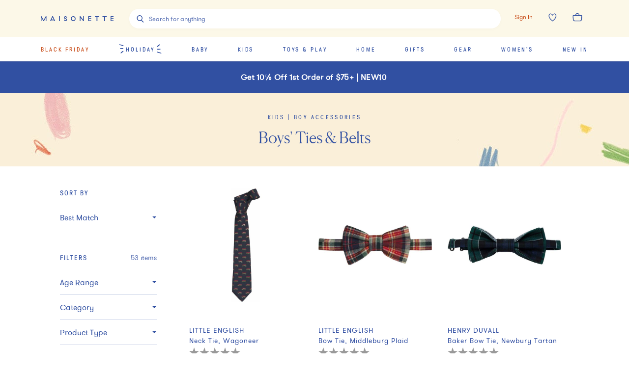

--- FILE ---
content_type: text/html; charset=utf-8
request_url: https://www.maisonette.com/shop/kids/boy-accessories/ties-belts
body_size: 71273
content:
<!DOCTYPE html><html lang="en"><head><meta charSet="utf-8"/><meta name="viewport" content="width=device-width"/><title>Boys&#x27; Ties &amp; Belts - Shop Kids Accessories | Maisonette</title><meta name="description" content="Shop Boys&#x27; Ties and Belts from your favorite kid and toddler brands at Maisonette. Your one-stop shop for Kids Accessories and more."/><meta property="og:title" content="Boys&#x27; Ties &amp; Belts - Shop Kids Accessories | Maisonette"/><meta property="og:url" content="https://www.maisonette.com"/><meta property="og:description" content="Shop Boys&#x27; Ties and Belts from your favorite kid and toddler brands at Maisonette. Your one-stop shop for Kids Accessories and more."/><meta name="twitter:title" content="Boys&#x27; Ties &amp; Belts - Shop Kids Accessories | Maisonette"/><meta name="twitter:description" content="Shop Boys&#x27; Ties and Belts from your favorite kid and toddler brands at Maisonette. Your one-stop shop for Kids Accessories and more."/><link rel="canonical" href="https://www.maisonette.com/shop/kids/boy-accessories/ties-belts"/><meta name="next-head-count" content="10"/><script>
                  performance.mark('HEAD Start');
                </script><script>
                !function(t,e,n,s,a,c,i,o,p){t.AppsFlyerSdkObject=a,t.AF=t.AF||function(){(t.AF.q=t.AF.q||[]).push([Date.now()].concat(Array.prototype.slice.call(arguments)))},t.AF.id=t.AF.id||i,t.AF.plugins={},o=e.createElement(n),p=e.getElementsByTagName(n)[0],o.async=1,o.src="https://websdk.appsflyer.com?"+(c.length>0?"st="+c.split(",").sort().join(",")+"&":"")+(i.length>0?"af_id="+i:""),p.parentNode.insertBefore(o,p)}(window,document,"script",0,"AF","banners",{banners: {key: "aa7f9835-791b-4285-90cc-ade2052e5843"}})
                AF('banners', 'showBanner')
              </script><link rel="preload" href="/fonts/328A02_0_0.woff2" as="font" crossorigin="anonymous"/><link rel="preload" href="/fonts/GT-Pressura-Regular.woff2" as="font" crossorigin="anonymous"/><link rel="preload" href="/fonts/GT-Walsheim-Pro-Regular.woff2" as="font" crossorigin="anonymous"/><link rel="preload" href="/fonts/Canela-Light-Web.woff2" as="font" crossorigin="anonymous"/><link rel="preload" href="/fonts/neuzeit.woff2" as="font" crossorigin="anonymous"/><link rel="apple-touch-icon" sizes="180x180" href="/images/favicon/apple-touch-icon.png"/><link rel="icon" type="image/png" sizes="32x32" href="/images/favicon/favicon-32x32.png"/><link rel="icon" type="image/png" sizes="16x16" href="/images/favicon/favicon-16x16.png"/><link rel="manifest" href="/images/favicon/site.webmanifest"/><link rel="mask-icon" href="/images/favicon/safari-pinned-tab.svg" color="#3150A2"/><meta name="msapplication-TileColor" content="#da532c"/><meta name="theme-color" content="#2A4BA2"/><link rel="preconnect" href="https://assets.maisonette.com"/><link rel="preconnect" href="https://api.maisonette.com"/><link rel="preconnect" href="https://eclaire-content.maisonette.com"/><link rel="preconnect" href="https://ekr.zdassets.com"/><link rel="preconnect" href="https://fast.a.klaviyo.com"/><link rel="preconnect" href="https://t.paypal.com"/><link rel="preconnect" href="https://www.paypal.com"/><link rel="preconnect" href="https://www.google.com"/><link rel="preconnect" href="https://www.googleadservices.com"/><link rel="preconnect" href="https://www.google-analytics.com"/><link rel="preconnect" href="https://googleads.g.doubleclick.net"/><link rel="preconnect" href="https://dev.visualwebsiteoptimizer.com"/><script async="">
                window['dataLayer'] = window['dataLayer'] || [];
                // Inject user_id early if available from cookie
                  (function() {
                    try {
                      var userDataCookie = document.cookie.split('; ').find(function(row) {
                        return row.startsWith('maisonette_user_data=');
                      });
                      if (userDataCookie) {
                        var cookieValue = userDataCookie.split('=')[1];
                        var userData = JSON.parse(decodeURIComponent(cookieValue));
                        if (userData && userData.id) {
                          window['dataLayer'] = window['dataLayer'] || [];
                          window['dataLayer'].push({
                            user_id: userData.id.toString()
                          });
                        }
                      }
                    } catch (e) {
                      // Silently fail if cookie parsing fails
                    }
                  })();
                  (function(w,d,s,l,i){w[l]=w[l]||[];w[l].push({'gtm.start':
                  new Date().getTime(),event:'gtm.js'});var f=d.getElementsByTagName(s)[0],
                  j=d.createElement(s),dl=l!='dataLayer'?'&l='+l:'';j.async=true;j.src=
                  'https://www.googletagmanager.com/gtm.js?id='+i+dl;f.parentNode.insertBefore(j,f);
                  })(window,document,'script','dataLayer','GTM-NPQH7VV');
                  </script><script async="" type="text/javascript" src="https://apps.bazaarvoice.com/deployments/maisonette/main_site/production/en_US/bv.js"></script><script>
                LUX=(function(){var a=("undefined"!==typeof(LUX)&&"undefined"!==typeof(LUX.gaMarks)?LUX.gaMarks:[]);var d=("undefined"!==typeof(LUX)&&"undefined"!==typeof(LUX.gaMeasures)?LUX.gaMeasures:[]);var j="LUX_start";var k=window.performance;var l=("undefined"!==typeof(LUX)&&LUX.ns?LUX.ns:(Date.now?Date.now():+(new Date())));if(k&&k.timing&&k.timing.navigationStart){l=k.timing.navigationStart}function f(){if(k&&k.now){return k.now()}var o=Date.now?Date.now():+(new Date());return o-l}function b(n){if(k){if(k.mark){return k.mark(n)}else{if(k.webkitMark){return k.webkitMark(n)}}}a.push({name:n,entryType:"mark",startTime:f(),duration:0});return}function m(p,t,n){if("undefined"===typeof(t)&&h(j)){t=j}if(k){if(k.measure){if(t){if(n){return k.measure(p,t,n)}else{return k.measure(p,t)}}else{return k.measure(p)}}else{if(k.webkitMeasure){return k.webkitMeasure(p,t,n)}}}var r=0,o=f();if(t){var s=h(t);if(s){r=s.startTime}else{if(k&&k.timing&&k.timing[t]){r=k.timing[t]-k.timing.navigationStart}else{return}}}if(n){var q=h(n);if(q){o=q.startTime}else{if(k&&k.timing&&k.timing[n]){o=k.timing[n]-k.timing.navigationStart}else{return}}}d.push({name:p,entryType:"measure",startTime:r,duration:(o-r)});return}function h(n){return c(n,g())}function c(p,o){for(i=o.length-1;i>=0;i--){var n=o[i];if(p===n.name){return n}}return undefined}function g(){if(k){if(k.getEntriesByType){return k.getEntriesByType("mark")}else{if(k.webkitGetEntriesByType){return k.webkitGetEntriesByType("mark")}}}return a}return{mark:b,measure:m,gaMarks:a,gaMeasures:d}})();LUX.ns=(Date.now?Date.now():+(new Date()));LUX.ac=[];LUX.cmd=function(a){LUX.ac.push(a)};LUX.init=function(){LUX.cmd(["init"])};LUX.send=function(){LUX.cmd(["send"])};LUX.addData=function(a,b){LUX.cmd(["addData",a,b])};LUX_ae=[];window.addEventListener("error",function(a){LUX_ae.push(a)});LUX_al=[];if("function"===typeof(PerformanceObserver)&&"function"===typeof(PerformanceLongTaskTiming)){var LongTaskObserver=new PerformanceObserver(function(c){var b=c.getEntries();for(var a=0;a<b.length;a++){var d=b[a];LUX_al.push(d)}});try{LongTaskObserver.observe({type:["longtask"]})}catch(e){}};
              </script><script async="" crossorigin="anonymous" src="https://cdn.speedcurve.com/js/lux.js?id=533152030"></script><script type="text/javascript">
              (function(a,b,c,d,e,f,g){e['ire_o']=c;e[c]=e[c]||function(){(e[c].a=e[c].a||[]).push(arguments)};f=d.createElement(b);g=d.getElementsByTagName(b)[0];f.async=1;f.src=a;g.parentNode.insertBefore(f,g);})('https://d.impactradius-event.com/A2737899-4dc0-4af5-b2b2-dbd8248b1a3d1.js','script','ire',document,window);
                </script><script>
                  performance.mark('HEAD End')
                  performance.measure('HEAD Time', 'HEAD Start', 'HEAD End')
                </script><link rel="preload" href="https://assets.maisonette.com/_next/static/css/23b33e07ac1d4e39.css" as="style"/><link rel="stylesheet" href="https://assets.maisonette.com/_next/static/css/23b33e07ac1d4e39.css" data-n-g=""/><link rel="preload" href="https://assets.maisonette.com/_next/static/css/7c379a09b7d9be5c.css" as="style"/><link rel="stylesheet" href="https://assets.maisonette.com/_next/static/css/7c379a09b7d9be5c.css" data-n-p=""/><link rel="preload" href="https://assets.maisonette.com/_next/static/css/35ddfdb9db0a7112.css" as="style"/><link rel="stylesheet" href="https://assets.maisonette.com/_next/static/css/35ddfdb9db0a7112.css"/><noscript data-n-css=""></noscript><script defer="" nomodule="" src="https://assets.maisonette.com/_next/static/chunks/polyfills-c67a75d1b6f99dc8.js"></script><script defer="" src="https://assets.maisonette.com/_next/static/chunks/react_toastify.ae47fcea9afda94a.js"></script><script defer="" src="https://assets.maisonette.com/_next/static/chunks/320.3eb15fd1149295ae.js"></script><script defer="" src="https://assets.maisonette.com/_next/static/chunks/1060.dec6097fc84420fd.js"></script><script defer="" src="https://assets.maisonette.com/_next/static/chunks/4947-fa2ef963d618e741.js"></script><script defer="" src="https://assets.maisonette.com/_next/static/chunks/5626.bc39752787fba40f.js"></script><script defer="" src="https://assets.maisonette.com/_next/static/chunks/3680.962131b1a8e668c4.js"></script><script defer="" src="https://assets.maisonette.com/_next/static/chunks/7887.2fcee9b4fe07f722.js"></script><script defer="" src="https://assets.maisonette.com/_next/static/chunks/337.a699b364cf710db0.js"></script><script defer="" src="https://assets.maisonette.com/_next/static/chunks/5069.ca91a6008e5ca529.js"></script><script defer="" src="https://assets.maisonette.com/_next/static/chunks/6084.5e4697d138985dd9.js"></script><script defer="" src="https://assets.maisonette.com/_next/static/chunks/9653.3985a92df14e2768.js"></script><script defer="" src="https://assets.maisonette.com/_next/static/chunks/5699.645a203a51e88dd5.js"></script><script defer="" src="https://assets.maisonette.com/_next/static/chunks/5714-028c622d4600056a.js"></script><script defer="" src="https://assets.maisonette.com/_next/static/chunks/5997-5af64599c2454d81.js"></script><script defer="" src="https://assets.maisonette.com/_next/static/chunks/6929-0d00e814f8a8d161.js"></script><script defer="" src="https://assets.maisonette.com/_next/static/chunks/7995.aea5da5ac2de344d.js"></script><script defer="" src="https://assets.maisonette.com/_next/static/chunks/8350.d31707eb4dfeea4a.js"></script><script defer="" src="https://assets.maisonette.com/_next/static/chunks/1926.61f5728418802b4d.js"></script><script defer="" src="https://assets.maisonette.com/_next/static/chunks/9464.c8fcd05618265a5d.js"></script><script src="https://assets.maisonette.com/_next/static/chunks/webpack-061cda90cc23cdc0.js" defer=""></script><script src="https://assets.maisonette.com/_next/static/chunks/framework-3e58cadbcc365cda.js" defer=""></script><script src="https://assets.maisonette.com/_next/static/chunks/main-d4245c5b4c0dafcd.js" defer=""></script><script src="https://assets.maisonette.com/_next/static/chunks/pages/_app-7f50086af1ae53d3.js" defer=""></script><script src="https://assets.maisonette.com/_next/static/chunks/29107295-b133b9f0bd8c6f37.js" defer=""></script><script src="https://assets.maisonette.com/_next/static/chunks/920-6f57862730adf12e.js" defer=""></script><script src="https://assets.maisonette.com/_next/static/chunks/3209-cd60e895ce614425.js" defer=""></script><script src="https://assets.maisonette.com/_next/static/chunks/2562-8563e0aa4eaeb3ca.js" defer=""></script><script src="https://assets.maisonette.com/_next/static/chunks/8489-8207ad3ff5efd77c.js" defer=""></script><script src="https://assets.maisonette.com/_next/static/chunks/129-57980407fe3874f3.js" defer=""></script><script src="https://assets.maisonette.com/_next/static/chunks/3917-f272572dca8e7a54.js" defer=""></script><script src="https://assets.maisonette.com/_next/static/chunks/6049-6bfd33e5ccba8b6d.js" defer=""></script><script src="https://assets.maisonette.com/_next/static/chunks/530-81a013234de09e3e.js" defer=""></script><script src="https://assets.maisonette.com/_next/static/chunks/5192-1b7002cacbac06d2.js" defer=""></script><script src="https://assets.maisonette.com/_next/static/chunks/1859-cb0945d4cf7305c6.js" defer=""></script><script src="https://assets.maisonette.com/_next/static/chunks/8404-17cefff63f0f0d0b.js" defer=""></script><script src="https://assets.maisonette.com/_next/static/chunks/8827-a23a5b639fb81ea4.js" defer=""></script><script src="https://assets.maisonette.com/_next/static/chunks/8277-99a16a13084a1a24.js" defer=""></script><script src="https://assets.maisonette.com/_next/static/chunks/7138-c4cebdbc3831e58a.js" defer=""></script><script src="https://assets.maisonette.com/_next/static/chunks/2501-022507959ee7d0db.js" defer=""></script><script src="https://assets.maisonette.com/_next/static/chunks/9907-ef7cb4347eadafc3.js" defer=""></script><script src="https://assets.maisonette.com/_next/static/chunks/9989-14493e18b8dcd06b.js" defer=""></script><script src="https://assets.maisonette.com/_next/static/chunks/1292-61f76bc64c7f0349.js" defer=""></script><script src="https://assets.maisonette.com/_next/static/chunks/56-b6b97036e7dc8fa3.js" defer=""></script><script src="https://assets.maisonette.com/_next/static/chunks/4312-e42ee563184df048.js" defer=""></script><script src="https://assets.maisonette.com/_next/static/chunks/5882-fd1633add9c3450c.js" defer=""></script><script src="https://assets.maisonette.com/_next/static/chunks/2257-c17ee84fa7e5464b.js" defer=""></script><script src="https://assets.maisonette.com/_next/static/chunks/5983-85ce62d61bc87e86.js" defer=""></script><script src="https://assets.maisonette.com/_next/static/chunks/7096-660f421e71c1b47c.js" defer=""></script><script src="https://assets.maisonette.com/_next/static/chunks/pages/shop/%5B...cats%5D-1725942ef7c52426.js" defer=""></script><script src="https://assets.maisonette.com/_next/static/LRy6f2wurCgHUO27fhUij/_buildManifest.js" defer=""></script><script src="https://assets.maisonette.com/_next/static/LRy6f2wurCgHUO27fhUij/_ssgManifest.js" defer=""></script></head><body><div id="__next" data-reactroot=""><style data-emotion-css="1te5a0c">@-webkit-keyframes arrow-head{0%{-webkit-transform:translate3d(0,0,0);-ms-transform:translate3d(0,0,0);transform:translate3d(0,0,0);opacity:1;}49.5%{-webkit-transform:translate3d(100px,0,0);-ms-transform:translate3d(100px,0,0);transform:translate3d(100px,0,0);opacity:1;}50%{-webkit-transform:translate3d(100px,0,0);-ms-transform:translate3d(100px,0,0);transform:translate3d(100px,0,0);opacity:0;}50.5%{-webkit-transform:translate3d(-100px,0,0);-ms-transform:translate3d(-100px,0,0);transform:translate3d(-100px,0,0);opacity:0;}51%{-webkit-transform:translate3d(-100px,0,0);-ms-transform:translate3d(-100px,0,0);transform:translate3d(-100px,0,0);opacity:1;}100%{-webkit-transform:translate3d(0,0,0);-ms-transform:translate3d(0,0,0);transform:translate3d(0,0,0);opacity:1;}}@keyframes arrow-head{0%{-webkit-transform:translate3d(0,0,0);-ms-transform:translate3d(0,0,0);transform:translate3d(0,0,0);opacity:1;}49.5%{-webkit-transform:translate3d(100px,0,0);-ms-transform:translate3d(100px,0,0);transform:translate3d(100px,0,0);opacity:1;}50%{-webkit-transform:translate3d(100px,0,0);-ms-transform:translate3d(100px,0,0);transform:translate3d(100px,0,0);opacity:0;}50.5%{-webkit-transform:translate3d(-100px,0,0);-ms-transform:translate3d(-100px,0,0);transform:translate3d(-100px,0,0);opacity:0;}51%{-webkit-transform:translate3d(-100px,0,0);-ms-transform:translate3d(-100px,0,0);transform:translate3d(-100px,0,0);opacity:1;}100%{-webkit-transform:translate3d(0,0,0);-ms-transform:translate3d(0,0,0);transform:translate3d(0,0,0);opacity:1;}}@-webkit-keyframes spin{from{-webkit-transform:rotate(0);-ms-transform:rotate(0);transform:rotate(0);}to{-webkit-transform:rotate(359deg);-ms-transform:rotate(359deg);transform:rotate(359deg);}}@keyframes spin{from{-webkit-transform:rotate(0);-ms-transform:rotate(0);transform:rotate(0);}to{-webkit-transform:rotate(359deg);-ms-transform:rotate(359deg);transform:rotate(359deg);}}@font-face{font-family:'Canela Web';src:url('https://assets.maisonette.com/fonts/Canela-Light-Web.eot');src:url('https://assets.maisonette.com/fonts/Canela-Light-Web.eot?#iefix') format('embedded-opentype'),url('https://assets.maisonette.com/fonts/Canela-Light-Web.woff2') format('woff2'),url('https://assets.maisonette.com/fonts/Canela-Light-Web.woff') format('woff');font-weight:normal;font-style:normal;font-stretch:normal;font-display:swap;}@font-face{font-family:'GT Pressura Web';src:url('https://assets.maisonette.com/fonts/GT-Pressura-Regular.eot');src:url('https://assets.maisonette.com/fonts/GT-Pressura-Regular.eot?#iefix') format('embedded-opentype'),url('https://assets.maisonette.com/fonts/GT-Pressura-Regular.woff2') format('woff2'),url('https://assets.maisonette.com/fonts/GT-Pressura-Regular.woff') format('woff'),url('https://assets.maisonette.com/fonts/GT-Pressura-Regular.ttf') format('truetype');font-style:normal;font-display:swap;}@font-face{font-family:'GT Walsheim Web';src:url('https://assets.maisonette.com/fonts/GT-Walsheim-Pro-Regular.eot');src:url('https://assets.maisonette.com/fonts/GT-Walsheim-Pro-Regular.eot?#iefix') format('embedded-opentype'),url('https://assets.maisonette.com/fonts/GT-Walsheim-Pro-Regular.woff2') format('woff2'),url('https://assets.maisonette.com/fonts/GT-Walsheim-Pro-Regular.woff') format('woff'),url('https://assets.maisonette.com/fonts/GT-Walsheim-Pro-Regular.ttf') format('truetype');font-style:normal;font-display:swap;}html,body,div,span,applet,object,iframe,h1,h2,h3,h4,h5,h6,p,blockquote,pre,a,abbr,acronym,address,big,cite,code,del,dfn,em,img,ins,kbd,q,s,samp,small,strike,strong,sub,sup,tt,var,b,u,i,center,dl,dt,dd,ol,ul,li,fieldset,form,input,label,legend,table,caption,tbody,tfoot,thead,tr,th,td,article,aside,canvas,details,embed,figure,figcaption,footer,header,hgroup,menu,nav,output,ruby,section,summary,time,mark,audio,video{margin:0;padding:0;border:0;font-size:100%;font:inherit;vertical-align:baseline;}article,aside,details,figcaption,figure,footer,header,hgroup,menu,nav,section{display:block;}body{line-height:1;}ol,ul{list-style:none;}blockquote,q{quotes:none;}blockquote:before,blockquote:after,q:before,q:after{content:'';content:none;}table{border-collapse:collapse;border-spacing:0;}.Toastify__toast-container{z-index:9999;-webkit-transform:translate3d(0,0,9999px);position:fixed;padding:4px;width:320px;box-sizing:border-box;color:#fff;}.Toastify__toast-container--top-left{top:1em;left:1em;}.Toastify__toast-container--top-center{top:1em;left:50%;margin-left:-160px;}.Toastify__toast-container--top-right{top:1em;right:1em;}.Toastify__toast-container--bottom-left{bottom:1em;left:1em;}.Toastify__toast-container--bottom-center{bottom:1em;left:50%;margin-left:-160px;}.Toastify__toast-container--bottom-right{bottom:1em;right:1em;}@media only screen and (max-width:480px){.Toastify__toast-container{width:100vw;padding:0;left:0;margin:0;}.Toastify__toast-container--top-left,.Toastify__toast-container--top-center,.Toastify__toast-container--top-right{top:0;}.Toastify__toast-container--bottom-left,.Toastify__toast-container--bottom-center,.Toastify__toast-container--bottom-right{bottom:0;}.Toastify__toast-container--rtl{right:0;left:initial;}}.Toastify__toast{position:relative;min-height:64px;box-sizing:border-box;margin-bottom:1rem;padding:8px;border-radius:1px;box-shadow:0 1px 10px 0 rgba(0,0,0,0.1),0 2px 15px 0 rgba(0,0,0,0.05);display:-ms-flexbox;display:-webkit-box;display:-webkit-flex;display:-ms-flexbox;display:flex;-ms-flex-pack:justify;-webkit-box-pack:justify;-webkit-justify-content:space-between;-ms-flex-pack:justify;justify-content:space-between;max-height:800px;overflow:hidden;font-family:sans-serif;cursor:pointer;direction:ltr;}.Toastify__toast a{font-family:sans-serif;margin:0 0.5rem;}.Toastify__toast--rtl{direction:rtl;}.Toastify__toast--default{background:#fff;color:#aaa;}.Toastify__toast--info{background:#3150A2;}.Toastify__toast--success{background:#4B8B52;}.Toastify__toast--warning{background:#f1c40f;}.Toastify__toast--error{background:#f86B4E;}.Toastify__toast-body{margin:auto 0;-ms-flex:1;-webkit-flex:1;-ms-flex:1;flex:1;}@media only screen and (max-width:480px){.Toastify__toast{margin-bottom:0;}}.Toastify__close-button{color:#fff;font-weight:bold;font-size:14px;background:transparent;outline:none;border:none;padding:0;cursor:pointer;opacity:0.7;-webkit-transition:0.3s ease;transition:0.3s ease;-ms-flex-item-align:start;-webkit-align-self:flex-start;-ms-flex-item-align:start;align-self:flex-start;}.Toastify__close-button--default{color:#000;opacity:0.3;}.Toastify__close-button:hover,.Toastify__close-button:focus{opacity:1;}@-webkit-keyframes Toastify__trackProgress{0%{-webkit-transform:scaleX(1);-ms-transform:scaleX(1);transform:scaleX(1);}100%{-webkit-transform:scaleX(0);-ms-transform:scaleX(0);transform:scaleX(0);}}@keyframes Toastify__trackProgress{0%{-webkit-transform:scaleX(1);-ms-transform:scaleX(1);transform:scaleX(1);}100%{-webkit-transform:scaleX(0);-ms-transform:scaleX(0);transform:scaleX(0);}}.Toastify__progress-bar{position:absolute;bottom:0;left:0;width:100%;height:5px;z-index:9999;opacity:0.7;background-color:rgba(255,255,255,0.7);-webkit-transform-origin:left;-ms-transform-origin:left;transform-origin:left;}.Toastify__progress-bar--animated{-webkit-animation:Toastify__trackProgress linear 1 forwards;animation:Toastify__trackProgress linear 1 forwards;}.Toastify__progress-bar--controlled{-webkit-transition:-webkit-transform .2s;-webkit-transition:transform .2s;transition:transform .2s;}.Toastify__progress-bar--rtl{right:0;left:initial;-webkit-transform-origin:right;-ms-transform-origin:right;transform-origin:right;}.Toastify__progress-bar--default{background:linear-gradient(to right,#4cd964,#5ac8fa,#007aff,#34aadc,#5856d6,#ff2d55);}@-webkit-keyframes Toastify__bounceInRight{from,60%,75%,90%,to{-webkit-animation-timing-function:cubic-bezier(0.215,0.61,0.355,1);animation-timing-function:cubic-bezier(0.215,0.61,0.355,1);}from{opacity:0;-webkit-transform:translate3d(3000px,0,0);-ms-transform:translate3d(3000px,0,0);transform:translate3d(3000px,0,0);}60%{opacity:1;-webkit-transform:translate3d(-25px,0,0);-ms-transform:translate3d(-25px,0,0);transform:translate3d(-25px,0,0);}75%{-webkit-transform:translate3d(10px,0,0);-ms-transform:translate3d(10px,0,0);transform:translate3d(10px,0,0);}90%{-webkit-transform:translate3d(-5px,0,0);-ms-transform:translate3d(-5px,0,0);transform:translate3d(-5px,0,0);}to{-webkit-transform:none;-ms-transform:none;transform:none;}}@keyframes Toastify__bounceInRight{from,60%,75%,90%,to{-webkit-animation-timing-function:cubic-bezier(0.215,0.61,0.355,1);animation-timing-function:cubic-bezier(0.215,0.61,0.355,1);}from{opacity:0;-webkit-transform:translate3d(3000px,0,0);-ms-transform:translate3d(3000px,0,0);transform:translate3d(3000px,0,0);}60%{opacity:1;-webkit-transform:translate3d(-25px,0,0);-ms-transform:translate3d(-25px,0,0);transform:translate3d(-25px,0,0);}75%{-webkit-transform:translate3d(10px,0,0);-ms-transform:translate3d(10px,0,0);transform:translate3d(10px,0,0);}90%{-webkit-transform:translate3d(-5px,0,0);-ms-transform:translate3d(-5px,0,0);transform:translate3d(-5px,0,0);}to{-webkit-transform:none;-ms-transform:none;transform:none;}}@-webkit-keyframes Toastify__bounceOutRight{20%{opacity:1;-webkit-transform:translate3d(-20px,0,0);-ms-transform:translate3d(-20px,0,0);transform:translate3d(-20px,0,0);}to{opacity:0;-webkit-transform:translate3d(2000px,0,0);-ms-transform:translate3d(2000px,0,0);transform:translate3d(2000px,0,0);}}@keyframes Toastify__bounceOutRight{20%{opacity:1;-webkit-transform:translate3d(-20px,0,0);-ms-transform:translate3d(-20px,0,0);transform:translate3d(-20px,0,0);}to{opacity:0;-webkit-transform:translate3d(2000px,0,0);-ms-transform:translate3d(2000px,0,0);transform:translate3d(2000px,0,0);}}@-webkit-keyframes Toastify__bounceInLeft{from,60%,75%,90%,to{-webkit-animation-timing-function:cubic-bezier(0.215,0.61,0.355,1);animation-timing-function:cubic-bezier(0.215,0.61,0.355,1);}0%{opacity:0;-webkit-transform:translate3d(-3000px,0,0);-ms-transform:translate3d(-3000px,0,0);transform:translate3d(-3000px,0,0);}60%{opacity:1;-webkit-transform:translate3d(25px,0,0);-ms-transform:translate3d(25px,0,0);transform:translate3d(25px,0,0);}75%{-webkit-transform:translate3d(-10px,0,0);-ms-transform:translate3d(-10px,0,0);transform:translate3d(-10px,0,0);}90%{-webkit-transform:translate3d(5px,0,0);-ms-transform:translate3d(5px,0,0);transform:translate3d(5px,0,0);}to{-webkit-transform:none;-ms-transform:none;transform:none;}}@keyframes Toastify__bounceInLeft{from,60%,75%,90%,to{-webkit-animation-timing-function:cubic-bezier(0.215,0.61,0.355,1);animation-timing-function:cubic-bezier(0.215,0.61,0.355,1);}0%{opacity:0;-webkit-transform:translate3d(-3000px,0,0);-ms-transform:translate3d(-3000px,0,0);transform:translate3d(-3000px,0,0);}60%{opacity:1;-webkit-transform:translate3d(25px,0,0);-ms-transform:translate3d(25px,0,0);transform:translate3d(25px,0,0);}75%{-webkit-transform:translate3d(-10px,0,0);-ms-transform:translate3d(-10px,0,0);transform:translate3d(-10px,0,0);}90%{-webkit-transform:translate3d(5px,0,0);-ms-transform:translate3d(5px,0,0);transform:translate3d(5px,0,0);}to{-webkit-transform:none;-ms-transform:none;transform:none;}}@-webkit-keyframes Toastify__bounceOutLeft{20%{opacity:1;-webkit-transform:translate3d(20px,0,0);-ms-transform:translate3d(20px,0,0);transform:translate3d(20px,0,0);}to{opacity:0;-webkit-transform:translate3d(-2000px,0,0);-ms-transform:translate3d(-2000px,0,0);transform:translate3d(-2000px,0,0);}}@keyframes Toastify__bounceOutLeft{20%{opacity:1;-webkit-transform:translate3d(20px,0,0);-ms-transform:translate3d(20px,0,0);transform:translate3d(20px,0,0);}to{opacity:0;-webkit-transform:translate3d(-2000px,0,0);-ms-transform:translate3d(-2000px,0,0);transform:translate3d(-2000px,0,0);}}@-webkit-keyframes Toastify__bounceInUp{from,60%,75%,90%,to{-webkit-animation-timing-function:cubic-bezier(0.215,0.61,0.355,1);animation-timing-function:cubic-bezier(0.215,0.61,0.355,1);}from{opacity:0;-webkit-transform:translate3d(0,3000px,0);-ms-transform:translate3d(0,3000px,0);transform:translate3d(0,3000px,0);}60%{opacity:1;-webkit-transform:translate3d(0,-20px,0);-ms-transform:translate3d(0,-20px,0);transform:translate3d(0,-20px,0);}75%{-webkit-transform:translate3d(0,10px,0);-ms-transform:translate3d(0,10px,0);transform:translate3d(0,10px,0);}90%{-webkit-transform:translate3d(0,-5px,0);-ms-transform:translate3d(0,-5px,0);transform:translate3d(0,-5px,0);}to{-webkit-transform:translate3d(0,0,0);-ms-transform:translate3d(0,0,0);transform:translate3d(0,0,0);}}@keyframes Toastify__bounceInUp{from,60%,75%,90%,to{-webkit-animation-timing-function:cubic-bezier(0.215,0.61,0.355,1);animation-timing-function:cubic-bezier(0.215,0.61,0.355,1);}from{opacity:0;-webkit-transform:translate3d(0,3000px,0);-ms-transform:translate3d(0,3000px,0);transform:translate3d(0,3000px,0);}60%{opacity:1;-webkit-transform:translate3d(0,-20px,0);-ms-transform:translate3d(0,-20px,0);transform:translate3d(0,-20px,0);}75%{-webkit-transform:translate3d(0,10px,0);-ms-transform:translate3d(0,10px,0);transform:translate3d(0,10px,0);}90%{-webkit-transform:translate3d(0,-5px,0);-ms-transform:translate3d(0,-5px,0);transform:translate3d(0,-5px,0);}to{-webkit-transform:translate3d(0,0,0);-ms-transform:translate3d(0,0,0);transform:translate3d(0,0,0);}}@-webkit-keyframes Toastify__bounceOutUp{20%{-webkit-transform:translate3d(0,-10px,0);-ms-transform:translate3d(0,-10px,0);transform:translate3d(0,-10px,0);}40%,45%{opacity:1;-webkit-transform:translate3d(0,20px,0);-ms-transform:translate3d(0,20px,0);transform:translate3d(0,20px,0);}to{opacity:0;-webkit-transform:translate3d(0,-2000px,0);-ms-transform:translate3d(0,-2000px,0);transform:translate3d(0,-2000px,0);}}@keyframes Toastify__bounceOutUp{20%{-webkit-transform:translate3d(0,-10px,0);-ms-transform:translate3d(0,-10px,0);transform:translate3d(0,-10px,0);}40%,45%{opacity:1;-webkit-transform:translate3d(0,20px,0);-ms-transform:translate3d(0,20px,0);transform:translate3d(0,20px,0);}to{opacity:0;-webkit-transform:translate3d(0,-2000px,0);-ms-transform:translate3d(0,-2000px,0);transform:translate3d(0,-2000px,0);}}@-webkit-keyframes Toastify__bounceInDown{from,60%,75%,90%,to{-webkit-animation-timing-function:cubic-bezier(0.215,0.61,0.355,1);animation-timing-function:cubic-bezier(0.215,0.61,0.355,1);}0%{opacity:0;-webkit-transform:translate3d(0,-3000px,0);-ms-transform:translate3d(0,-3000px,0);transform:translate3d(0,-3000px,0);}60%{opacity:1;-webkit-transform:translate3d(0,25px,0);-ms-transform:translate3d(0,25px,0);transform:translate3d(0,25px,0);}75%{-webkit-transform:translate3d(0,-10px,0);-ms-transform:translate3d(0,-10px,0);transform:translate3d(0,-10px,0);}90%{-webkit-transform:translate3d(0,5px,0);-ms-transform:translate3d(0,5px,0);transform:translate3d(0,5px,0);}to{-webkit-transform:none;-ms-transform:none;transform:none;}}@keyframes Toastify__bounceInDown{from,60%,75%,90%,to{-webkit-animation-timing-function:cubic-bezier(0.215,0.61,0.355,1);animation-timing-function:cubic-bezier(0.215,0.61,0.355,1);}0%{opacity:0;-webkit-transform:translate3d(0,-3000px,0);-ms-transform:translate3d(0,-3000px,0);transform:translate3d(0,-3000px,0);}60%{opacity:1;-webkit-transform:translate3d(0,25px,0);-ms-transform:translate3d(0,25px,0);transform:translate3d(0,25px,0);}75%{-webkit-transform:translate3d(0,-10px,0);-ms-transform:translate3d(0,-10px,0);transform:translate3d(0,-10px,0);}90%{-webkit-transform:translate3d(0,5px,0);-ms-transform:translate3d(0,5px,0);transform:translate3d(0,5px,0);}to{-webkit-transform:none;-ms-transform:none;transform:none;}}@-webkit-keyframes Toastify__bounceOutDown{20%{-webkit-transform:translate3d(0,10px,0);-ms-transform:translate3d(0,10px,0);transform:translate3d(0,10px,0);}40%,45%{opacity:1;-webkit-transform:translate3d(0,-20px,0);-ms-transform:translate3d(0,-20px,0);transform:translate3d(0,-20px,0);}to{opacity:0;-webkit-transform:translate3d(0,2000px,0);-ms-transform:translate3d(0,2000px,0);transform:translate3d(0,2000px,0);}}@keyframes Toastify__bounceOutDown{20%{-webkit-transform:translate3d(0,10px,0);-ms-transform:translate3d(0,10px,0);transform:translate3d(0,10px,0);}40%,45%{opacity:1;-webkit-transform:translate3d(0,-20px,0);-ms-transform:translate3d(0,-20px,0);transform:translate3d(0,-20px,0);}to{opacity:0;-webkit-transform:translate3d(0,2000px,0);-ms-transform:translate3d(0,2000px,0);transform:translate3d(0,2000px,0);}}.Toastify__bounce-enter--top-left,.Toastify__bounce-enter--bottom-left{-webkit-animation-name:Toastify__bounceInLeft;animation-name:Toastify__bounceInLeft;}.Toastify__bounce-enter--top-right,.Toastify__bounce-enter--bottom-right{-webkit-animation-name:Toastify__bounceInRight;animation-name:Toastify__bounceInRight;}.Toastify__bounce-enter--top-center{-webkit-animation-name:Toastify__bounceInDown;animation-name:Toastify__bounceInDown;}.Toastify__bounce-enter--bottom-center{-webkit-animation-name:Toastify__bounceInUp;animation-name:Toastify__bounceInUp;}.Toastify__bounce-exit--top-left,.Toastify__bounce-exit--bottom-left{-webkit-animation-name:Toastify__bounceOutLeft;animation-name:Toastify__bounceOutLeft;}.Toastify__bounce-exit--top-right,.Toastify__bounce-exit--bottom-right{-webkit-animation-name:Toastify__bounceOutRight;animation-name:Toastify__bounceOutRight;}.Toastify__bounce-exit--top-center{-webkit-animation-name:Toastify__bounceOutUp;animation-name:Toastify__bounceOutUp;}.Toastify__bounce-exit--bottom-center{-webkit-animation-name:Toastify__bounceOutDown;animation-name:Toastify__bounceOutDown;}@-webkit-keyframes Toastify__zoomIn{from{opacity:0;-webkit-transform:scale3d(0.3,0.3,0.3);-ms-transform:scale3d(0.3,0.3,0.3);transform:scale3d(0.3,0.3,0.3);}50%{opacity:1;}}@keyframes Toastify__zoomIn{from{opacity:0;-webkit-transform:scale3d(0.3,0.3,0.3);-ms-transform:scale3d(0.3,0.3,0.3);transform:scale3d(0.3,0.3,0.3);}50%{opacity:1;}}@-webkit-keyframes Toastify__zoomOut{from{opacity:1;}50%{opacity:0;-webkit-transform:scale3d(0.3,0.3,0.3);-ms-transform:scale3d(0.3,0.3,0.3);transform:scale3d(0.3,0.3,0.3);}to{opacity:0;}}@keyframes Toastify__zoomOut{from{opacity:1;}50%{opacity:0;-webkit-transform:scale3d(0.3,0.3,0.3);-ms-transform:scale3d(0.3,0.3,0.3);transform:scale3d(0.3,0.3,0.3);}to{opacity:0;}}.Toastify__zoom-enter{-webkit-animation-name:Toastify__zoomIn;animation-name:Toastify__zoomIn;}.Toastify__zoom-exit{-webkit-animation-name:Toastify__zoomOut;animation-name:Toastify__zoomOut;}@-webkit-keyframes Toastify__flipIn{from{-webkit-transform:perspective(400px) rotate3d(1,0,0,90deg);-ms-transform:perspective(400px) rotate3d(1,0,0,90deg);transform:perspective(400px) rotate3d(1,0,0,90deg);-webkit-animation-timing-function:ease-in;animation-timing-function:ease-in;opacity:0;}40%{-webkit-transform:perspective(400px) rotate3d(1,0,0,-20deg);-ms-transform:perspective(400px) rotate3d(1,0,0,-20deg);transform:perspective(400px) rotate3d(1,0,0,-20deg);-webkit-animation-timing-function:ease-in;animation-timing-function:ease-in;}60%{-webkit-transform:perspective(400px) rotate3d(1,0,0,10deg);-ms-transform:perspective(400px) rotate3d(1,0,0,10deg);transform:perspective(400px) rotate3d(1,0,0,10deg);opacity:1;}80%{-webkit-transform:perspective(400px) rotate3d(1,0,0,-5deg);-ms-transform:perspective(400px) rotate3d(1,0,0,-5deg);transform:perspective(400px) rotate3d(1,0,0,-5deg);}to{-webkit-transform:perspective(400px);-ms-transform:perspective(400px);transform:perspective(400px);}}@keyframes Toastify__flipIn{from{-webkit-transform:perspective(400px) rotate3d(1,0,0,90deg);-ms-transform:perspective(400px) rotate3d(1,0,0,90deg);transform:perspective(400px) rotate3d(1,0,0,90deg);-webkit-animation-timing-function:ease-in;animation-timing-function:ease-in;opacity:0;}40%{-webkit-transform:perspective(400px) rotate3d(1,0,0,-20deg);-ms-transform:perspective(400px) rotate3d(1,0,0,-20deg);transform:perspective(400px) rotate3d(1,0,0,-20deg);-webkit-animation-timing-function:ease-in;animation-timing-function:ease-in;}60%{-webkit-transform:perspective(400px) rotate3d(1,0,0,10deg);-ms-transform:perspective(400px) rotate3d(1,0,0,10deg);transform:perspective(400px) rotate3d(1,0,0,10deg);opacity:1;}80%{-webkit-transform:perspective(400px) rotate3d(1,0,0,-5deg);-ms-transform:perspective(400px) rotate3d(1,0,0,-5deg);transform:perspective(400px) rotate3d(1,0,0,-5deg);}to{-webkit-transform:perspective(400px);-ms-transform:perspective(400px);transform:perspective(400px);}}@-webkit-keyframes Toastify__flipOut{from{-webkit-transform:perspective(400px);-ms-transform:perspective(400px);transform:perspective(400px);}30%{-webkit-transform:perspective(400px) rotate3d(1,0,0,-20deg);-ms-transform:perspective(400px) rotate3d(1,0,0,-20deg);transform:perspective(400px) rotate3d(1,0,0,-20deg);opacity:1;}to{-webkit-transform:perspective(400px) rotate3d(1,0,0,90deg);-ms-transform:perspective(400px) rotate3d(1,0,0,90deg);transform:perspective(400px) rotate3d(1,0,0,90deg);opacity:0;}}@keyframes Toastify__flipOut{from{-webkit-transform:perspective(400px);-ms-transform:perspective(400px);transform:perspective(400px);}30%{-webkit-transform:perspective(400px) rotate3d(1,0,0,-20deg);-ms-transform:perspective(400px) rotate3d(1,0,0,-20deg);transform:perspective(400px) rotate3d(1,0,0,-20deg);opacity:1;}to{-webkit-transform:perspective(400px) rotate3d(1,0,0,90deg);-ms-transform:perspective(400px) rotate3d(1,0,0,90deg);transform:perspective(400px) rotate3d(1,0,0,90deg);opacity:0;}}.Toastify__flip-enter{-webkit-animation-name:Toastify__flipIn;animation-name:Toastify__flipIn;}.Toastify__flip-exit{-webkit-animation-name:Toastify__flipOut;animation-name:Toastify__flipOut;}@-webkit-keyframes Toastify__slideInRight{from{-webkit-transform:translate3d(110%,0,0);-ms-transform:translate3d(110%,0,0);transform:translate3d(110%,0,0);visibility:visible;}to{-webkit-transform:translate3d(0,0,0);-ms-transform:translate3d(0,0,0);transform:translate3d(0,0,0);}}@keyframes Toastify__slideInRight{from{-webkit-transform:translate3d(110%,0,0);-ms-transform:translate3d(110%,0,0);transform:translate3d(110%,0,0);visibility:visible;}to{-webkit-transform:translate3d(0,0,0);-ms-transform:translate3d(0,0,0);transform:translate3d(0,0,0);}}@-webkit-keyframes Toastify__slideInLeft{from{-webkit-transform:translate3d(-110%,0,0);-ms-transform:translate3d(-110%,0,0);transform:translate3d(-110%,0,0);visibility:visible;}to{-webkit-transform:translate3d(0,0,0);-ms-transform:translate3d(0,0,0);transform:translate3d(0,0,0);}}@keyframes Toastify__slideInLeft{from{-webkit-transform:translate3d(-110%,0,0);-ms-transform:translate3d(-110%,0,0);transform:translate3d(-110%,0,0);visibility:visible;}to{-webkit-transform:translate3d(0,0,0);-ms-transform:translate3d(0,0,0);transform:translate3d(0,0,0);}}@-webkit-keyframes Toastify__slideInUp{from{-webkit-transform:translate3d(0,110%,0);-ms-transform:translate3d(0,110%,0);transform:translate3d(0,110%,0);visibility:visible;}to{-webkit-transform:translate3d(0,0,0);-ms-transform:translate3d(0,0,0);transform:translate3d(0,0,0);}}@keyframes Toastify__slideInUp{from{-webkit-transform:translate3d(0,110%,0);-ms-transform:translate3d(0,110%,0);transform:translate3d(0,110%,0);visibility:visible;}to{-webkit-transform:translate3d(0,0,0);-ms-transform:translate3d(0,0,0);transform:translate3d(0,0,0);}}@-webkit-keyframes Toastify__slideInDown{from{-webkit-transform:translate3d(0,-110%,0);-ms-transform:translate3d(0,-110%,0);transform:translate3d(0,-110%,0);visibility:visible;}to{-webkit-transform:translate3d(0,0,0);-ms-transform:translate3d(0,0,0);transform:translate3d(0,0,0);}}@keyframes Toastify__slideInDown{from{-webkit-transform:translate3d(0,-110%,0);-ms-transform:translate3d(0,-110%,0);transform:translate3d(0,-110%,0);visibility:visible;}to{-webkit-transform:translate3d(0,0,0);-ms-transform:translate3d(0,0,0);transform:translate3d(0,0,0);}}@-webkit-keyframes Toastify__slideOutRight{from{-webkit-transform:translate3d(0,0,0);-ms-transform:translate3d(0,0,0);transform:translate3d(0,0,0);}to{visibility:hidden;-webkit-transform:translate3d(110%,0,0);-ms-transform:translate3d(110%,0,0);transform:translate3d(110%,0,0);}}@keyframes Toastify__slideOutRight{from{-webkit-transform:translate3d(0,0,0);-ms-transform:translate3d(0,0,0);transform:translate3d(0,0,0);}to{visibility:hidden;-webkit-transform:translate3d(110%,0,0);-ms-transform:translate3d(110%,0,0);transform:translate3d(110%,0,0);}}@-webkit-keyframes Toastify__slideOutLeft{from{-webkit-transform:translate3d(0,0,0);-ms-transform:translate3d(0,0,0);transform:translate3d(0,0,0);}to{visibility:hidden;-webkit-transform:translate3d(-110%,0,0);-ms-transform:translate3d(-110%,0,0);transform:translate3d(-110%,0,0);}}@keyframes Toastify__slideOutLeft{from{-webkit-transform:translate3d(0,0,0);-ms-transform:translate3d(0,0,0);transform:translate3d(0,0,0);}to{visibility:hidden;-webkit-transform:translate3d(-110%,0,0);-ms-transform:translate3d(-110%,0,0);transform:translate3d(-110%,0,0);}}@-webkit-keyframes Toastify__slideOutDown{from{-webkit-transform:translate3d(0,0,0);-ms-transform:translate3d(0,0,0);transform:translate3d(0,0,0);}to{visibility:hidden;-webkit-transform:translate3d(0,500px,0);-ms-transform:translate3d(0,500px,0);transform:translate3d(0,500px,0);}}@keyframes Toastify__slideOutDown{from{-webkit-transform:translate3d(0,0,0);-ms-transform:translate3d(0,0,0);transform:translate3d(0,0,0);}to{visibility:hidden;-webkit-transform:translate3d(0,500px,0);-ms-transform:translate3d(0,500px,0);transform:translate3d(0,500px,0);}}@-webkit-keyframes Toastify__slideOutUp{from{-webkit-transform:translate3d(0,0,0);-ms-transform:translate3d(0,0,0);transform:translate3d(0,0,0);}to{visibility:hidden;-webkit-transform:translate3d(0,-500px,0);-ms-transform:translate3d(0,-500px,0);transform:translate3d(0,-500px,0);}}@keyframes Toastify__slideOutUp{from{-webkit-transform:translate3d(0,0,0);-ms-transform:translate3d(0,0,0);transform:translate3d(0,0,0);}to{visibility:hidden;-webkit-transform:translate3d(0,-500px,0);-ms-transform:translate3d(0,-500px,0);transform:translate3d(0,-500px,0);}}.Toastify__slide-enter--top-left,.Toastify__slide-enter--bottom-left{-webkit-animation-name:Toastify__slideInLeft;animation-name:Toastify__slideInLeft;}.Toastify__slide-enter--top-right,.Toastify__slide-enter--bottom-right{-webkit-animation-name:Toastify__slideInRight;animation-name:Toastify__slideInRight;}.Toastify__slide-enter--top-center{-webkit-animation-name:Toastify__slideInDown;animation-name:Toastify__slideInDown;}.Toastify__slide-enter--bottom-center{-webkit-animation-name:Toastify__slideInUp;animation-name:Toastify__slideInUp;}.Toastify__slide-exit--top-left,.Toastify__slide-exit--bottom-left{-webkit-animation-name:Toastify__slideOutLeft;animation-name:Toastify__slideOutLeft;}.Toastify__slide-exit--top-right,.Toastify__slide-exit--bottom-right{-webkit-animation-name:Toastify__slideOutRight;animation-name:Toastify__slideOutRight;}.Toastify__slide-exit--top-center{-webkit-animation-name:Toastify__slideOutUp;animation-name:Toastify__slideOutUp;}.Toastify__slide-exit--bottom-center{-webkit-animation-name:Toastify__slideOutDown;animation-name:Toastify__slideOutDown;}#nprogress{pointer-events:none;-webkit-transition:none !important;transition:none !important;}#nprogress .bar-wrapper{z-index:6000;width:100%;height:0.4rem;background:#F9E6C3;}#nprogress .bar{width:100%;height:0.4rem;background:#2F4DA1;}html{box-sizing:border-box;font-size:10px;}*,*::before,*::after{box-sizing:inherit;}*:focus{outline:none;}body{-webkit-font-smoothing:antialiased;font-family:GT Walsheim Web,Helvetica,Trebuchet MS,sans-serif;font-size:1.5rem;line-height:1.5;margin:0;padding:0;overflow-x:hidden;text-rendering:optimizeLegibility;}a{color:#3150A2;display:inline-block;font-family:GT Walsheim Web,Helvetica,Trebuchet MS,sans-serif;-webkit-letter-spacing:0.05rem;-moz-letter-spacing:0.05rem;-ms-letter-spacing:0.05rem;letter-spacing:0.05rem;-webkit-text-decoration:underline;text-decoration:underline;}em{font-style:italic;}input,textarea,button,select{border-radius:0;}input:-webkit-autofill,input:-webkit-autofill:hover,input:-webkit-autofill:focus,input:-webkit-autofill:active{-webkit-transition:background-color 60000s ease-in-out 0s !important;transition:background-color 60000s ease-in-out 0s !important;}::selection{background:#3150A2;color:#FCF8E8;text-shadow:none;}.cms-content b{font-weight:bold;}.lazyload,.lazyloading{opacity:0;}.lazyloaded{opacity:1;-webkit-transition:opacity 300ms ease-in-out;transition:opacity 300ms ease-in-out;}.page-transition-enter{opacity:0;}.page-transition-enter-active{opacity:1;-webkit-transition:opacity 300ms;transition:opacity 300ms;}.page-transition-exit{opacity:1;}.page-transition-exit-active{opacity:0;-webkit-transition:opacity 300ms;transition:opacity 300ms;}.skiptocontent{position:absolute;width:1px;height:1px;padding:0;margin:-1px;overflow:hidden;-webkit-clip:rect(0,0,0,0);clip:rect(0,0,0,0);border:0;}.skiptocontent:focus{pointer-events:auto;opacity:1;background:#3150A2;}.story__hero{text-align:center;padding:0;}@media screen and (min-width:768px){.story__hero{padding:6rem 0;margin:0 auto;width:1200px;max-width:100%;}}.story__hero .heading--2{color:#3150A2;}.story__hero .home-edits__heading-link{font-size:1.2rem;font-family:GT Pressura Web,Arial Narrow,Arial,sans-serif;-webkit-text-decoration:none;text-decoration:none;text-transform:uppercase;-webkit-letter-spacing:0.24em;-moz-letter-spacing:0.24em;-ms-letter-spacing:0.24em;letter-spacing:0.24em;}.story__hero .home-edits__heading-link:hover{opacity:0.75;}.story__hero .shop-now{border-bottom:3px solid #3150A2;}.hr{height:1px;width:100%;background:#b5c1dc;border:none;margin:2.9297rem 0;-webkit-order:99;-ms-flex-order:99;order:99;}.markup{color:#3150A2;font-family:GT Walsheim Web,Helvetica,Trebuchet MS,sans-serif;}.markup hr{width:calc(100vw - 50px);margin:4.5rem 3rem;}@media screen and (min-width:1200px){.markup hr{width:100%;margin:4.5rem auto;}}.careers-element{display:-webkit-box;display:-webkit-flex;display:-ms-flexbox;display:flex;border-top:1px solid #3150A2;-webkit-flex-direction:column;-ms-flex-direction:column;flex-direction:column;padding:2.3438rem 0;}.careers-element a{font-family:inherit;}@media screen and (min-width:768px){.careers-element{-webkit-flex-direction:row;-ms-flex-direction:row;flex-direction:row;}}.careers-element .exported-heading{font-family:Canela Web,Big Caslon,Times New Roman,Times,serif;font-size:2.3438rem;-webkit-flex:0 0 auto;-ms-flex:0 0 auto;flex:0 0 auto;padding-right:2.3438rem;width:100%;}@media screen and (min-width:768px){.careers-element .exported-heading{margin-bottom:0;width:25%;}}@media screen and (min-width:768px){.careers-element .paragraph{width:75%;}}.le-scoop__header{border-bottom:1px solid #9cb1dc;display:block;padding:35px 0;text-align:center;width:100%;}.le-scoop__title{font-family:Canela Web,Times New Roman,Times,"serif";font-size:35px;padding-bottom:10px;}.le-scoop__title-image{height:60px;}.le-scoop__subtitle{color:#f86b4e;font-family:GT Pressura Web,Helvetica,Arial,"sans-serif";font-size:13px;-webkit-letter-spacing:.15em;-moz-letter-spacing:.15em;-ms-letter-spacing:.15em;letter-spacing:.15em;text-transform:uppercase;}.le-scoop a{-webkit-text-decoration:none;text-decoration:none;}.home-taxon__heading-action{border-bottom:2px solid #3150a2;cursor:pointer;display:inline-block;font-family:GT Pressura Web,Helvetica,Arial,"sans-serif";font-size:12px;line-height:1em;-webkit-letter-spacing:.24em;-moz-letter-spacing:.24em;-ms-letter-spacing:.24em;letter-spacing:.24em;margin-top:18px;padding-bottom:8px;text-transform:uppercase;}.story-image-bts__text-and-image{display:-webkit-box;display:-webkit-flex;display:-ms-flexbox;display:flex;-webkit-flex-direction:column;-ms-flex-direction:column;flex-direction:column;-webkit-box-pack:justify;-webkit-justify-content:space-between;-ms-flex-pack:justify;justify-content:space-between;padding:30px 10px;width:100%;}.story-image-bts__text-and-image-text--primary{margin:auto 0;position:relative;text-align:center;width:100%;}.story-image-bts__text-and-image-images{-webkit-order:-1;-ms-flex-order:-1;order:-1;padding-bottom:30px;width:100%;}.story-image-bts__text-and-image-images > img{width:100%;}.story-image-bts__text-and-image.-image{height:auto;object-fit:cover;width:100%;}@media screen and (min-width:700px){.story-image-bts__text-and-image{-webkit-flex-direction:row;-ms-flex-direction:row;flex-direction:row;margin:0 auto;max-width:100%;padding:60px 0;width:1090px;}.story-image-bts__text-and-image-text--primary{display:block;-webkit-order:-1;-ms-flex-order:-1;order:-1;width:29.816%;}}@media screen and (min-width:1024px){.story-image-bts__text-and-image-images{display:block;padding:0;-webkit-order:2;-ms-flex-order:2;order:2;width:63.76%;}}html.no-details details > summary::before{content:none !important;display:none !important;}.story__image{margin-left:auto;margin-right:auto;text-align:center;margin-top:-2rem;width:auto !important;}.story__image img,.story__image a{display:block;}@media screen and (min-width:768px){.story__image{padding-left:3rem;padding-right:3rem;margin-top:0;margin-bottom:0 !important;}}@media screen and (min-width:992px){.story__image{padding-top:3rem;padding-left:6.5vw;padding-right:6.5vw;}}.ontheroad{text-align:center;margin:-2rem 0;overflow:hidden;}.ontheroad a{-webkit-text-decoration:none;text-decoration:none;}.ontheroad .map-right h2{color:#C84D19;}.ontheroad .map-right a{font-family:GT Walsheim Web,Helvetica,Trebuchet MS,sans-serif;display:block;}.ontheroad .ontheroad-panel h2 a{font-family:Canela Web,Big Caslon,Times New Roman,Times,serif;}.pp-bg{z-index:5000;}.pp-bg h1,.pp-bg p{padding:0 !important;}.pp-bg .home__signup__input{width:28rem;border:1px solid #FFFFFF;background:transparent;}.pp-bg input[type="submit"]{-webkit-appearance:none;}.story__hero__card{box-sizing:content-box;margin:0 auto 50px auto;padding:50px 2rem 0;}@media screen and (min-width:768px){.story__hero__card{padding:4rem 6rem 0;margin:0 auto;}}.story__hero__card .heading--2{padding:0 15px;line-height:40px;font-size:3rem;line-height:3.5rem;margin-bottom:0.75em;}@media screen and (min-width:768px){.story__hero__card .heading--2{padding:4rem 6rem 0 !important;background-position-x:calc(0% + 4.6rem),calc(100% - 4.6rem) !important;background-position-y:calc(50% + 2rem) !important;margin-bottom:36px;}}.heading--2,.heading--3{font-family:Canela Web,Big Caslon,Times New Roman,Times,serif;line-height:4rem;font-size:3.5rem;}.press{padding:0 2.5rem;}@media screen and (min-width:992px){.press{padding:9rem 15.6rem 8rem;max-width:1920px;}}.banners__items--three{display:-webkit-box;display:-webkit-flex;display:-ms-flexbox;display:flex;-webkit-flex-direction:column;-ms-flex-direction:column;flex-direction:column;text-align:center;}@media screen and (min-width:768px){.banners__items--three{-webkit-flex-direction:row;-ms-flex-direction:row;flex-direction:row;}}@media screen and (min-width:992px){.banners__items--three{margin:0 -5rem;}}.banners__items--three .banners__item{width:200px;margin:0 auto;padding:4rem 0 3rem;}@media screen and (min-width:992px){.banners__items--three .banners__item{width:33.33333%;padding:6rem 5rem 0;}}@media screen and (min-width:768px){.banners__items--three .banners__item{padding:4rem 1.5rem 0;}}.banners__item{text-align:center;padding-top:4rem;}@media screen and (min-width:768px){.banners__item{padding-top:6rem;}}.banners__item .heading--2{margin:2rem 0;font-size:2.5rem;line-height:3rem;}.banners__item .paragraph{margin:3rem auto;max-width:700px;}.circle img{border-radius:100%;width:100%;}.home__signup{background:#3150A2;color:#FFFFFF;padding:1rem 6.5vw 5rem;text-align:center;}.home__signup label{display:block;font-family:Canela Web,Big Caslon,Times New Roman,Times,serif;}.lx_hero_section{margin-bottom:0;padding:0;}@media screen and (min-width:768px){.lx_hero_section{margin-bottom:4.5rem;}}@media screen and (min-width:1200px){.lx_hero_section{padding:4rem 0 1rem;}}.lx_hero_section .lx_hero_slider .lx_hero_slides{max-width:1090px;width:100%;margin:-2rem auto 0;text-align:center;}@media screen and (min-width:992px){.lx_hero_section .lx_hero_slider .lx_hero_slides{margin:0 auto 12rem;max-width:100%;width:1090px;}}@media screen and (min-width:1200px){.lx_hero_section .lx_hero_slider .lx_hero_slides{max-width:100%;width:1400px;}}.lx_hero_section .lx_hero_slider .lx_hero_slides .hero__image img{max-width:100%;}.double__banner__copy{text-align:center;margin:6rem auto 2rem;padding:0 2.5rem;}.lx_home_items_section{padding:0;max-width:1090px;width:100%;text-align:center;margin:auto;overflow:hidden;}@media screen and (min-width:1200px){.lx_home_items_section{max-width:100%;width:1400px;}}.lx_home_items_section .lx_home_heading{padding:0 2.5rem;}.lx_home_items_section .lx_home_heading_lg{margin-bottom:6rem;}.lx_home_items_section .lx_home_heading .heading--3{font-size:3rem;line-height:3rem;margin-bottom:0;}.lx_home_items_section img{max-width:100%;}.lx_home_items_section .items_two{margin:0;overflow:auto;}@media screen and (min-width:992px){.lx_home_items_section .items_two{margin-left:-4rem;}}.lx_home_items_section .items_two .lx_home_item{width:100%;padding:0;float:none;margin:0;}@media screen and (min-width:992px){.lx_home_items_section .items_two .lx_home_item{width:50%;padding-left:4rem;text-align:center;float:left;}}.lx_home_items_section .items_two .lx_home_item + .lx_home_item{margin-top:6rem;}@media screen and (min-width:992px){.lx_home_items_section .items_two .lx_home_item + .lx_home_item{margin-top:0;}}.lx_home_item .circle-img img{border-radius:100%;width:95%;height:95%;max-height:100%;max-width:100%;}@media screen and (min-width:768px){.lx_home_item .circle-img img{width:unset;height:unset;}}@media screen and (min-width:1200px){.lx_home_item .circle-img img{width:100%;height:100%;}}.lx_home_items_section .items_two .lx_home_item .lx_home_item_card{padding-top:3rem;}.markup .home__signup{background:#616FA8;margin:0 auto;padding:4rem 3rem;position:relative;}.markup .home__signup__form{display:-webkit-box;display:-webkit-flex;display:-ms-flexbox;display:flex;-webkit-flex-direction:column;-ms-flex-direction:column;flex-direction:column;margin:0 auto;max-width:52rem;position:relative;width:100%;z-index:1;}.markup .home__signup__label{color:#FFFFFF;display:block;-webkit-flex:0 100%;-ms-flex:0 100%;flex:0 100%;font-family:Canela Web,Big Caslon,Times New Roman,Times,serif;font-size:2.3438rem;line-height:1.2;margin-bottom:3rem;text-align:center;}@media screen and (min-width:600px){.markup .home__signup__label{margin-bottom:6rem;}}.markup .home__signup__wrap{position:relative;width:100%;display:-webkit-box;display:-webkit-flex;display:-ms-flexbox;display:flex;-webkit-flex-direction:column;-ms-flex-direction:column;flex-direction:column;}@media screen and (min-width:600px){.markup .home__signup__wrap{-webkit-flex-direction:row;-ms-flex-direction:row;flex-direction:row;}}.markup .home__signup__input{-webkit-appearance:none;-moz-appearance:none;appearance:none;background-color:transparent;background:#616FA8;border-radius:0;border:1px solid #FFFFFF;box-sizing:border-box;color:#FFFFFF;font-family:GT Pressura Web,Arial Narrow,Arial,sans-serif;font-size:1.2rem;height:4.7rem;-webkit-letter-spacing:0.24em;-moz-letter-spacing:0.24em;-ms-letter-spacing:0.24em;letter-spacing:0.24em;margin-bottom:1rem;outline:0;padding-left:3.6rem;padding:0 3.6rem;text-transform:uppercase;width:100%;width:100%;}.markup .home__signup__input::-webkit-input-placeholder{color:#FFFFFF;}.markup .home__signup__input::-moz-placeholder{color:#FFFFFF;}.markup .home__signup__input:-ms-input-placeholder{color:#FFFFFF;}.markup .home__signup__input::placeholder{color:#FFFFFF;}.markup .home__signup .button{-webkit-appearance:none;-moz-appearance:none;appearance:none;background:#FFFFFF;border:0 none;box-sizing:border-box;color:#3150A2;color:inherit;cursor:pointer;-webkit-flex:1;-ms-flex:1;flex:1;font-family:GT Pressura Web,Arial Narrow,Arial,sans-serif;font-size:1.2rem;font:inherit;height:4.7rem;-webkit-letter-spacing:.24em;-moz-letter-spacing:.24em;-ms-letter-spacing:.24em;letter-spacing:.24em;line-height:4rem;margin:0;max-height:4.7rem;min-width:145px;opacity:1;overflow:hidden;padding:0 3.5rem;text-transform:uppercase;-webkit-transition-duration:400ms;transition-duration:400ms;-webkit-transition-property:opacity;transition-property:opacity;-webkit-transition-timing-function:cubic-bezier(0.390,0.575,0.565,1.000);transition-timing-function:cubic-bezier(0.390,0.575,0.565,1.000);width:auto;}.markup .home__signup .button > i{font-family:GT Pressura Web,Arial Narrow,Arial,sans-serif;font-size:1.2rem;}#maincontent .doodle-panel h2 + ul > li > a{border-bottom:0 none;}#maincontent .doodle-panel-content a{-webkit-text-decoration:none;text-decoration:none;}#maincontent .doodle-instagram-image a,#maincontent .doodle-instagram-image img{display:block;}#maincontent .story__hero__card.hero--no-image{margin-bottom:2rem;}.iiz__zoom-portal .iiz__close.iiz__btn.iiz__close--visible{top:12px;right:12px;background:#eee;}.iiz__zoom-portal .iiz__close.iiz__btn.iiz__close--visible::before{width:24px;height:24px;background-image:linear-gradient(#3150a2,#3150a2),linear-gradient(#3150a2,#3150a2);}</style><a class="skiptocontent" href="#maincontent">skip to main content</a><style data-emotion-css="1mi0so5">.css-1mi0so5{text-align:center;}.css-1mi0so5 > div{padding-left:12px;padding-right:12px;}.css-1mi0so5 > div a{color:white;-webkit-text-decoration:underline;text-decoration:underline;}</style><div class="Toastify"></div><div id="main" data-invesp-id="Page" data-test-id="DefaultLayout"><style data-emotion-css="lbnnw">.css-lbnnw{position:-webkit-sticky;position:sticky;z-index:2999;top:0;}</style><div class="css-lbnnw ejv3ukz0"><style data-emotion-css="8twdh9">.css-8twdh9{background-color:#FCF8E8;display:-webkit-box;display:-webkit-flex;display:-ms-flexbox;display:flex;-webkit-flex-direction:column;-ms-flex-direction:column;flex-direction:column;position:-webkit-sticky;position:sticky;width:100%;z-index:2010;}@media (min-width:992px){.css-8twdh9{height:17rem;padding-bottom:0;z-index:2010;height:auto;}}</style><header data-vwo-id="app-navigation-header" class="css-8twdh9 e1h4zwpo0"><style data-emotion-css="lx7j7n">.css-lx7j7n{display:grid;grid-template-columns:1fr max-content 1fr;padding-bottom:1rem;background-color:#FCF8E8;border:none;-webkit-flex:1;-ms-flex:1;flex:1;padding-top:1rem;position:relative;width:100%;margin-left:auto;margin-right:auto;padding-left:3rem;padding-right:3rem;padding-left:0;padding-right:0;}@media (min-width:992px){.css-lx7j7n{display:-webkit-box;display:-webkit-flex;display:-ms-flexbox;display:flex;}}@media screen and (min-width:992px){.css-lx7j7n{padding-left:6.5vw;padding-right:6.5vw;}}</style><div class="css-lx7j7n e1h4zwpo1"><style data-emotion-css="bpgr90">@media (min-width:992px){.css-bpgr90{display:none;}}</style><div class="css-bpgr90 e1h4zwpo6"><style data-emotion-css="k008qs">.css-k008qs{display:-webkit-box;display:-webkit-flex;display:-ms-flexbox;display:flex;}</style><div class="css-k008qs e1h4zwpo2"><style data-emotion-css="uh34z5">.css-uh34z5{-webkit-align-items:center;-webkit-box-align:center;-ms-flex-align:center;align-items:center;background-color:transparent;border-color:transparent;display:-webkit-box;display:-webkit-flex;display:-ms-flexbox;display:flex;height:4.4rem;width:4.4rem;outline:initial;overflow:initial;padding:1rem;position:relative;z-index:initial;}.css-uh34z5:hover{opacity:100;}.css-uh34z5 i,.css-uh34z5 i::before,.css-uh34z5 i::after{display:block;background-color:#3150A2;height:1px;-webkit-transition:-webkit-transform 400ms cubic-bezier(0.165,0.840,0.440,1);-webkit-transition:transform 400ms cubic-bezier(0.165,0.840,0.440,1);transition:transform 400ms cubic-bezier(0.165,0.840,0.440,1);width:100%;}.css-uh34z5 i{text-indent:-9999px;position:relative;z-index:4000;}.css-uh34z5 i::before,.css-uh34z5 i::after{content:'';position:absolute;}.css-uh34z5 i::before{top:-7px;}.css-uh34z5 i::after{bottom:-7px;}.css-uh34z5::after{background-color:#FAEFD9;content:'';height:0;left:calc(-28rem - 1rem - 2px);opacity:0;overflow:hidden;position:absolute;top:-50vh;width:150vw;-webkit-transition:opacity 400ms cubic-bezier(0.165,0.840,0.440,1);transition:opacity 400ms cubic-bezier(0.165,0.840,0.440,1);}@media (min-width:992px){.css-uh34z5{display:none;}}</style><style data-emotion-css="1ra05kp">.css-1ra05kp{-webkit-appearance:none;-moz-appearance:none;appearance:none;background:transparent;border:none;box-sizing:border-box;color:inherit;cursor:pointer;display:-webkit-box;display:-webkit-flex;display:-ms-flexbox;display:flex;font:inherit;-webkit-letter-spacing:.24em;-moz-letter-spacing:.24em;-ms-letter-spacing:.24em;letter-spacing:.24em;line-height:4rem;margin:0;max-height:4.4rem;opacity:1;overflow:hidden;padding:0;text-transform:uppercase;-webkit-transition-property:opacity;transition-property:opacity;width:auto;-moz-osx-font-smoothing:inherit;-webkit-appearance:none;-moz-appearance:none;appearance:none;-webkit-font-smoothing:inherit;-webkit-backface-visibility:hidden;background-color:#3150A2;border:0.2rem solid #3150A2;color:#FFFFFF;font-family:GT Pressura Web,Arial Narrow,Arial,sans-serif;font-size:1.2rem;-webkit-transition-duration:400ms;transition-duration:400ms;-webkit-transition-timing-function:cubic-bezier(0.390,0.575,0.565,1.000);transition-timing-function:cubic-bezier(0.390,0.575,0.565,1.000);-webkit-align-items:center;-webkit-box-align:center;-ms-flex-align:center;align-items:center;background-color:transparent;border-color:transparent;display:-webkit-box;display:-webkit-flex;display:-ms-flexbox;display:flex;height:4.4rem;width:4.4rem;outline:initial;overflow:initial;padding:1rem;position:relative;z-index:initial;}.css-1ra05kp:active{outline:0;}.css-1ra05kp:hover{opacity:0.75;}.css-1ra05kp[disabled]{cursor:not-allowed;opacity:0.5;}.css-1ra05kp svg{width:4rem;height:4rem;}.css-1ra05kp:hover{opacity:100;}.css-1ra05kp i,.css-1ra05kp i::before,.css-1ra05kp i::after{display:block;background-color:#3150A2;height:1px;-webkit-transition:-webkit-transform 400ms cubic-bezier(0.165,0.840,0.440,1);-webkit-transition:transform 400ms cubic-bezier(0.165,0.840,0.440,1);transition:transform 400ms cubic-bezier(0.165,0.840,0.440,1);width:100%;}.css-1ra05kp i{text-indent:-9999px;position:relative;z-index:4000;}.css-1ra05kp i::before,.css-1ra05kp i::after{content:'';position:absolute;}.css-1ra05kp i::before{top:-7px;}.css-1ra05kp i::after{bottom:-7px;}.css-1ra05kp::after{background-color:#FAEFD9;content:'';height:0;left:calc(-28rem - 1rem - 2px);opacity:0;overflow:hidden;position:absolute;top:-50vh;width:150vw;-webkit-transition:opacity 400ms cubic-bezier(0.165,0.840,0.440,1);transition:opacity 400ms cubic-bezier(0.165,0.840,0.440,1);}@media (min-width:992px){.css-1ra05kp{display:none;}}</style><button type="button" title="Toggle Navigation" class="e1h4zwpo9 css-1ra05kp efov5nk0"><i>Toggle Navigation</i></button></div></div><style data-emotion-css="1wweou0">.css-1wweou0{-webkit-align-items:center;-webkit-box-align:center;-ms-flex-align:center;align-items:center;-webkit-align-self:flex-end;-ms-flex-item-align:end;align-self:flex-end;display:-webkit-box;display:-webkit-flex;display:-ms-flexbox;display:flex;-webkit-flex-direction:column;-ms-flex-direction:column;flex-direction:column;height:4.4rem;-webkit-box-pack:center;-webkit-justify-content:center;-ms-flex-pack:center;justify-content:center;}</style><a title="Maisonette - Home Page" href="/" class="css-1wweou0 e1h4zwpo3"><style data-emotion-css="ddjw92">.css-ddjw92{display:none;height:35px;max-width:28px;width:100%;}.css-ddjw92 path{fill:#3150A2;}@media (min-width:992px){.css-ddjw92{display:block;left:50%;position:absolute;-webkit-transform:translate(-50%,-130%);-ms-transform:translate(-50%,-130%);transform:translate(-50%,-130%);}}@media (min-width:992px){.css-ddjw92{display:none;}}</style><svg viewBox="0 0 28 35" xml:space="preserve" class="css-ddjw92 e1h4zwpo5"><path d="M20.4 1 14 14.1 7.6 1 .5 15.9V33h27V15.9L20.4 1zm0 2.4 6 12.5h-12l6-12.5zm-12.8 0 6.1 12.5h-12L7.6 3.4zM13.5 32h-1.4v-7.8h1.4V32zm-1.4-8.8c0-1 .9-1.7 1.9-1.7 1 0 1.9.8 1.9 1.7h-3.8zm3.8 8.8h-1.4v-7.8h1.4V32zm10.6 0H17v-8.8c0-1.5-1.3-2.8-2.9-2.8-1.6 0-2.9 1.2-2.9 2.8V32H1.5V16.9h24.9V32z" class="icon_svg__st0"></path><path d="M9.3 19.1h-6v8h5.9v-8zM5.8 26H4.4v-5.9h1.4V26zm2.4 0H6.8v-5.9h1.4V26zm16.5-6.9h-5.9v8h5.9v-8zM21.2 26h-1.4v-5.9h1.4V26zm2.5 0h-1.4v-5.9h1.4V26z" class="icon_svg__st0"></path></svg><style data-emotion-css="1jn5qft">.css-1jn5qft{max-width:123px;width:100%;}@media (min-width:992px){.css-1jn5qft{max-width:148px;}}</style><svg xmlns:xlink="http://www.w3.org/1999/xlink" viewBox="0 0 123 8" class="css-1jn5qft e1h4zwpo4"><path fill="#3150a2" d="M8.4 0 4.8 6.3 1.2 0H0v8h1.3V2.7l3 5.3h1l3-5.3V8h1.3V0zM20 1.7l1.7 3.6h-3.3L20 1.7zM19.4 0l-3.7 8h1.4l.6-1.3h4.6l.6 1.3h1.4l-3.7-8h-1.2zm11.4 0h1.3v8h-1.3z"></path><defs><path id="text_svg__a" d="M0 0h123v8H0z"></path></defs><clipPath id="text_svg__b"><use overflow="visible" xlink:href="#text_svg__a"></use></clipPath><path fill="#3150a2" d="M41.7 1.3c.7 0 1.2.4 1.4 1.3l1.2-.5C44 .8 43 0 41.8 0c-1.3 0-2.4.8-2.4 2.3C39.4 5 43 4.2 43 5.8c0 .6-.4.9-1.1.9-.8 0-1.3-.5-1.5-1.4l-1.1.6c.2 1.6 1.4 2.1 2.5 2.1 1.3 0 2.4-.7 2.4-2.3 0-2.8-3.6-1.9-3.6-3.5 0-.5.4-.9 1.1-.9m13.2 5.4c-1.5 0-2.7-1.1-2.7-2.7s1.1-2.7 2.7-2.7c1.5 0 2.7 1.1 2.7 2.7s-1.1 2.7-2.7 2.7m0-6.7c-2.3 0-4 1.7-4 4s1.7 4 4 4 4-1.7 4-4-1.7-4-4-4" clip-path="url(#text_svg__b)"></path><path fill="#3150a2" d="M71.7 0v5.8L67 0h-1.2v8h1.3V2.3L71.8 8H73V0zm8.5 0v8h5V6.7h-3.7v-2h3.7V3.3h-3.7v-2h3.7V0zm11.2 0v1.3h3V8h1.3V1.3h3V0zm12.9 0v1.3h3V8h1.3V1.3h3V0zM118 0v8h5V6.7h-3.7v-2h3.7V3.3h-3.7v-2h3.7V0z"></path></svg></a><style data-emotion-css="198zal9">.css-198zal9{display:none;}@media (min-width:992px){.css-198zal9{display:block;-webkit-box-flex:1;-webkit-flex-grow:1;-ms-flex-positive:1;flex-grow:1;padding:0 1.6rem 0 3.2rem;position:relative;top:8px;}}</style><div class="css-198zal9 e1h4zwpo7"><style data-emotion-css="yfnom0">.css-yfnom0{margin:0 auto;padding:0 2rem 1rem 2rem;width:100%;}@media screen and (min-width:768px){.css-yfnom0{padding:0 0 1rem 0;}}</style><div id="search-modal" class="css-yfnom0 e5uuvbv3"><style data-emotion-css="79elbk">.css-79elbk{position:relative;}</style><form novalidate="" role="search" data-test-id="SearchBox" class="css-79elbk e1q1ps5z4"><label for="algolia-search"><style data-emotion-css="y2ox6i">.css-y2ox6i{position:absolute;height:15px;width:15px;left:1.5rem;top:12.5px;}</style><svg width="14" height="15" viewBox="0 0 14 15" fill="none" xmlns="http://www.w3.org/2000/svg" class="css-y2ox6i e1q1ps5z0"><path d="M13.9962 13.9619L9.91407 9.80773C10.8875 8.72751 11.427 7.3318 11.4305 5.88464C11.4562 4.35607 10.8698 2.87949 9.79927 1.77705C8.72873 0.67461 7.26094 0.0358009 5.71613 0C4.17116 0.0355546 2.70312 0.674255 1.63238 1.77672C0.561632 2.87919 -0.024888 4.35591 0.000810212 5.88464C-0.024888 7.41336 0.561632 8.89009 1.63238 9.99255C2.70312 11.095 4.17116 11.7337 5.71613 11.7693C6.83317 11.7644 7.92555 11.444 8.86483 10.8458L12.9469 15L14 13.9581L13.9962 13.9619ZM5.71518 10.268C4.55927 10.2389 3.46059 9.76418 2.65345 8.94504C1.8463 8.1259 1.39456 7.02719 1.39456 5.88322C1.39456 4.73924 1.8463 3.64053 2.65345 2.82139C3.46059 2.00225 4.55927 1.5275 5.71518 1.49839C6.87262 1.52127 7.9744 1.99415 8.78209 2.81469C9.58977 3.63522 10.0384 4.73742 10.0309 5.88274C10.0445 6.45261 9.94308 7.01944 9.73257 7.55005C9.52206 8.08066 9.20668 8.5644 8.80488 8.97294C8.40309 9.38148 7.92296 9.70662 7.39259 9.92933C6.86223 10.152 6.29229 10.2678 5.71613 10.2699L5.71518 10.268Z" fill="#3150A2"></path></svg></label><style data-emotion-css="5pt7j4">.css-5pt7j4{color:#3150A2;border:1px solid #D3D3D3;margin-bottom:0;padding:0 0 0 4rem;}@media screen and (min-width:992px){.css-5pt7j4{border:none;box-shadow:0 2px 8px rgba(0,0,0,0.02);border-radius:32px;}.css-5pt7j4:focus{border:none;}}.css-5pt7j4::-webkit-input-placeholder{color:#5971B4;}.css-5pt7j4::-moz-placeholder{color:#5971B4;}.css-5pt7j4:-ms-input-placeholder{color:#5971B4;}.css-5pt7j4::placeholder{color:#5971B4;}.css-5pt7j4::-ms-clear{display:none;width:0;height:0;}.css-5pt7j4::-ms-reveal{display:none;width:0;height:0;}.css-5pt7j4::-webkit-search-decoration,.css-5pt7j4::-webkit-search-cancel-button,.css-5pt7j4::-webkit-search-results-button,.css-5pt7j4::-webkit-search-results-decoration{display:none;}</style><style data-emotion-css="1ehj104">.css-1ehj104{-webkit-appearance:none;-moz-appearance:none;appearance:none;font-family:GT Walsheim Web,Helvetica,Trebuchet MS,sans-serif;font-size:1.3rem;height:4rem;padding:6px 6px 6px 31px;width:100%;color:#3150A2;border:1px solid #D3D3D3;margin-bottom:0;padding:0 0 0 4rem;}@media (max-width:992px){.css-1ehj104:focus{font-size:16px;}}@media screen and (min-width:992px){.css-1ehj104{border:none;box-shadow:0 2px 8px rgba(0,0,0,0.02);border-radius:32px;}.css-1ehj104:focus{border:none;}}.css-1ehj104::-webkit-input-placeholder{color:#5971B4;}.css-1ehj104::-moz-placeholder{color:#5971B4;}.css-1ehj104:-ms-input-placeholder{color:#5971B4;}.css-1ehj104::placeholder{color:#5971B4;}.css-1ehj104::-ms-clear{display:none;width:0;height:0;}.css-1ehj104::-ms-reveal{display:none;width:0;height:0;}.css-1ehj104::-webkit-search-decoration,.css-1ehj104::-webkit-search-cancel-button,.css-1ehj104::-webkit-search-results-button,.css-1ehj104::-webkit-search-results-decoration{display:none;}</style><input type="search" id="algolia-search" autoComplete="off" name="w" placeholder="Search for anything" value="" class="e1q1ps5z3 css-1ehj104 e1boubgm0"/><style data-emotion-css="bjarn6">.css-bjarn6{cursor:pointer;display:none;height:2rem !important;width:2rem !important;fill:#FFFFFF;stroke:#3150A2;stroke-width:5px;position:absolute;right:1.5rem;top:1rem;}@media screen and (min-width:992px){.css-bjarn6{fill:#3150A2;stroke:#FFFFFF;}}</style><svg xmlns="http://www.w3.org/2000/svg" data-name="arrow-circle" viewBox="0 0 100 100" class="e1q1ps5z1 css-bjarn6 ebupbba0"><circle cx="50" cy="50" r="48"></circle><path d="M30 50h40M50 30l20 20-20 20"></path></svg><style data-emotion-css="19bqx3s">.css-19bqx3s{border:0;border-radius:0;display:none;font-family:GT Walsheim Web,Helvetica,Trebuchet MS,sans-serif;height:4rem;-webkit-letter-spacing:initial;-moz-letter-spacing:initial;-ms-letter-spacing:initial;letter-spacing:initial;position:absolute;right:0;text-transform:initial;top:0;width:4rem;}@media screen and (min-width:992px){.css-19bqx3s{box-shadow:0 2px 8px rgba(0,0,0,0.02);}}</style><style data-emotion-css="1feeoe3">.css-1feeoe3{-webkit-appearance:none;-moz-appearance:none;appearance:none;background:transparent;border:none;box-sizing:border-box;color:inherit;cursor:pointer;font:inherit;-webkit-letter-spacing:.24em;-moz-letter-spacing:.24em;-ms-letter-spacing:.24em;letter-spacing:.24em;line-height:4rem;margin:0;max-height:4.4rem;opacity:1;overflow:hidden;padding:0 3.5rem;text-transform:uppercase;-webkit-transition-property:opacity;transition-property:opacity;width:auto;-moz-osx-font-smoothing:inherit;-webkit-appearance:none;-moz-appearance:none;appearance:none;-webkit-font-smoothing:inherit;-webkit-backface-visibility:hidden;background-color:#3150A2;border:0.2rem solid #3150A2;color:#FFFFFF;font-family:GT Pressura Web,Arial Narrow,Arial,sans-serif;font-size:1.2rem;-webkit-transition-duration:400ms;transition-duration:400ms;-webkit-transition-timing-function:cubic-bezier(0.390,0.575,0.565,1.000);transition-timing-function:cubic-bezier(0.390,0.575,0.565,1.000);background:transparent;border:0.2rem solid #FFFFFF;color:#3150A2;-webkit-letter-spacing:0.2em;-moz-letter-spacing:0.2em;-ms-letter-spacing:0.2em;letter-spacing:0.2em;padding:0;border:0;border-radius:0;display:none;font-family:GT Walsheim Web,Helvetica,Trebuchet MS,sans-serif;height:4rem;-webkit-letter-spacing:initial;-moz-letter-spacing:initial;-ms-letter-spacing:initial;letter-spacing:initial;position:absolute;right:0;text-transform:initial;top:0;width:4rem;}.css-1feeoe3:active{outline:0;}.css-1feeoe3:hover{opacity:0.75;}.css-1feeoe3[disabled]{cursor:not-allowed;opacity:0.5;}@media screen and (min-width:992px){.css-1feeoe3{box-shadow:0 2px 8px rgba(0,0,0,0.02);}}</style><button type="button" class="e1q1ps5z2 css-1feeoe3 efov5nk0"><svg xmlns="http://www.w3.org/2000/svg" data-name="cross" viewBox="0 0 100 100" class="css-0 e19uue1s0"><path d="m1 1 98 98M99 1 1 99"></path></svg></button></form><style data-emotion-css="1xj7ov4">.css-1xj7ov4{display:none;-webkit-flex-direction:column;-ms-flex-direction:column;flex-direction:column;}@media screen and (min-width:768px){.css-1xj7ov4{background:#ffffff;display:none;grid-gap:3rem;grid-template-areas:"left right";grid-template-columns:250px auto;padding:2rem;position:absolute;width:100%;}}@media screen and (min-width:992px){.css-1xj7ov4{left:0;top:68px;height:100vh;padding:32px 6.5vw;}}</style><div class="css-1xj7ov4 e5uuvbv2"><style data-emotion-css="12ottaa">.css-12ottaa{grid-area:left;}</style><div class="css-12ottaa e5uuvbv0"><style data-emotion-css="16fkwoe">.css-16fkwoe{display:block;margin-bottom:2.3438rem;}@media screen and (min-width:768px){.css-16fkwoe{display:none;}}</style><style data-emotion-css="vtg44">.css-vtg44{display:block;margin-bottom:2.3438rem;}.css-vtg44 + .css-vtg44{margin-top:2.3438rem;}@media screen and (min-width:768px){.css-vtg44{display:none;}}</style><section title="Recent Searches" class="e5uuvbv4 css-vtg44 esz2150" data-test-id="Tags" direction="column"><style data-emotion-css="6ozg93">.css-6ozg93{color:#3150A2;font-family:GT Pressura Web,Arial Narrow,Arial,sans-serif;font-size:1.2rem;font-style:normal;font-weight:400;word-break:break-word;-webkit-letter-spacing:2.4px;-moz-letter-spacing:2.4px;-ms-letter-spacing:2.4px;letter-spacing:2.4px;line-height:1.5;margin-bottom:1.5rem;text-align:center;text-transform:uppercase;}.css-6ozg93 span{text-transform:lowercase;}.css-6ozg93 span::before{content:"‘";}.css-6ozg93 span::after{content:"’";}@media screen and (min-width:768px){.css-6ozg93{text-align:left;}}</style><h2 class="css-6ozg93 esz2151">Recent Searches</h2><style data-emotion-css="gakgod">.css-gakgod{margin-bottom:-1rem;}.css-gakgod li{background:#2B47981A;border-bottom:0;border-radius:1.5rem;display:-webkit-inline-box;display:-webkit-inline-flex;display:-ms-inline-flexbox;display:inline-flex;margin:0 1rem 1rem 0;}.css-gakgod li a{padding:0 1.5rem;}</style><ul direction="row" class="css-gakgod e5pndxk1"></ul></section><style data-emotion-css="1ie2sp4">.css-1ie2sp4 + .css-1ie2sp4{margin-top:2.3438rem;}</style><section title="Popular Searches" data-test-id="Popular" direction="column" class="css-1ie2sp4 esz2150"><h2 class="css-6ozg93 esz2151">Popular Searches</h2><style data-emotion-css="1plqj0g">.css-1plqj0g{margin-bottom:-1rem;}</style><style data-emotion-css="19uhubw">.css-19uhubw{margin-bottom:-1rem;}.css-19uhubw li{margin-bottom:1rem;}.css-19uhubw li a{width:100%;padding-bottom:1rem;}</style><ul direction="column" class="ezb1hc91 css-19uhubw e5pndxk1"></ul></section></div><style data-emotion-css="11fwd5u">.css-11fwd5u{grid-area:right;margin-top:2.3438rem;}@media screen and (min-width:768px){.css-11fwd5u{margin-top:0;}}@media screen and (min-width:992px){.css-11fwd5u{overflow:auto;padding-bottom:2.9297rem;}}@media screen and (min-width:1200px){.css-11fwd5u{display:grid;grid-template-columns:auto 22vw;grid-gap:10px;padding-bottom:2.3438rem;overflow:unset;}}</style><div class="css-11fwd5u e5uuvbv1"><style data-emotion-css="1x1rdv8">.css-1x1rdv8{display:none;margin-bottom:2.3438rem;}@media screen and (min-width:768px){.css-1x1rdv8{display:block;}}</style><style data-emotion-css="1t9vu43">.css-1t9vu43{display:none;margin-bottom:2.3438rem;}.css-1t9vu43 + .css-1t9vu43{margin-top:2.3438rem;}@media screen and (min-width:768px){.css-1t9vu43{display:block;}}</style><section title="Recent Searches" class="e5uuvbv4 css-1t9vu43 esz2150" data-test-id="Tags" direction="column"><h2 class="css-6ozg93 esz2151">Recent Searches</h2><ul direction="row" class="css-gakgod e5pndxk1"></ul></section></div></div></div></div><style data-emotion-css="lore5u">.css-lore5u{-webkit-align-items:center;-webkit-box-align:center;-ms-flex-align:center;align-items:center;display:-webkit-box;display:-webkit-flex;display:-ms-flexbox;display:flex;-webkit-box-pack:end;-webkit-justify-content:flex-end;-ms-flex-pack:end;justify-content:flex-end;white-space:nowrap;}@media (min-width:992px){.css-lore5u{margin-left:auto;}}</style><div class="css-lore5u e1h4zwpo8"><style data-emotion-css="ceearn">.css-ceearn{background-color:#FCF8E8;border-color:#FCF8E8;color:#3150A2;height:4.4rem;-webkit-letter-spacing:initial;-moz-letter-spacing:initial;-ms-letter-spacing:initial;letter-spacing:initial;outline:0;padding:1rem;text-transform:initial;}.css-ceearn svg{display:block;width:20px;height:20px;fill:transparent;stroke:#3150A2;stroke-width:2px;}@media (min-width:1200px){.css-ceearn svg{display:none;}}</style><style data-emotion-css="1hqg1ht">.css-1hqg1ht{-webkit-appearance:none;-moz-appearance:none;appearance:none;background:transparent;border:none;box-sizing:border-box;color:inherit;cursor:pointer;display:-webkit-box;display:-webkit-flex;display:-ms-flexbox;display:flex;font:inherit;-webkit-letter-spacing:.24em;-moz-letter-spacing:.24em;-ms-letter-spacing:.24em;letter-spacing:.24em;line-height:4rem;margin:0;max-height:4.4rem;opacity:1;overflow:hidden;padding:0;text-transform:uppercase;-webkit-transition-property:opacity;transition-property:opacity;width:auto;-moz-osx-font-smoothing:inherit;-webkit-appearance:none;-moz-appearance:none;appearance:none;-webkit-font-smoothing:inherit;-webkit-backface-visibility:hidden;-webkit-text-decoration:none;text-decoration:none;background-color:#3150A2;border:0.2rem solid #3150A2;color:#FFFFFF;font-family:GT Pressura Web,Arial Narrow,Arial,sans-serif;font-size:1.2rem;-webkit-transition-duration:400ms;transition-duration:400ms;-webkit-transition-timing-function:cubic-bezier(0.390,0.575,0.565,1.000);transition-timing-function:cubic-bezier(0.390,0.575,0.565,1.000);background-color:#FCF8E8;border-color:#FCF8E8;color:#3150A2;height:4.4rem;-webkit-letter-spacing:initial;-moz-letter-spacing:initial;-ms-letter-spacing:initial;letter-spacing:initial;outline:0;padding:1rem;text-transform:initial;}.css-1hqg1ht:active{outline:0;}.css-1hqg1ht:hover{opacity:0.75;}.css-1hqg1ht[disabled]{cursor:not-allowed;opacity:0.5;}.css-1hqg1ht svg{width:4rem;height:4rem;}.css-1hqg1ht span{line-height:2rem;}.css-1hqg1ht svg{display:block;width:20px;height:20px;fill:transparent;stroke:#3150A2;stroke-width:2px;}@media (min-width:1200px){.css-1hqg1ht svg{display:none;}}</style><a aria-label="account details button" name="" title="Account" data-test-id="sign_in" href="/login" class="ew3w8en0 css-1hqg1ht efov5nk1"><svg xmlns="http://www.w3.org/2000/svg" data-name="icon-profile" viewBox="0 0 32.2 34.4" class="css-0 e1xu48hq0"><circle cx="16.1" cy="9.8" r="8.4"></circle><path d="M30.6 32.7c0-8-6.5-14.6-14.6-14.6S1.5 24.7 1.5 32.7h29.1z"></path></svg><style data-emotion-css="jk79a5">.css-jk79a5{font-family:GT Walsheim Web,Helvetica,Trebuchet MS,sans-serif;font-size:1.2rem;display:none;line-height:1;color:#C84D19;}@media (min-width:1200px){.css-jk79a5{display:block;}}</style><span aria-label="account details button" name="" title="Account" data-test-id="sign_in" href="/login" class="css-jk79a5 ew3w8en1">Sign In</span></a><style data-emotion-css="1l22q30">.css-1l22q30{background-color:transparent;border-color:transparent;display:none;height:4.4rem;outline:initial;overflow:initial;padding:1rem;position:relative;-webkit-align-items:center;-webkit-box-align:center;-ms-flex-align:center;align-items:center;}.css-1l22q30 svg{display:block;height:2.7rem;width:2.7em;fill:transparent;stroke:#3150A2;}@media (min-width:992px){.css-1l22q30{display:-webkit-box;display:-webkit-flex;display:-ms-flexbox;display:flex;}}</style><style data-emotion-css="rhjy3f">.css-rhjy3f{-webkit-appearance:none;-moz-appearance:none;appearance:none;background:transparent;border:none;box-sizing:border-box;color:inherit;cursor:pointer;font:inherit;-webkit-letter-spacing:.24em;-moz-letter-spacing:.24em;-ms-letter-spacing:.24em;letter-spacing:.24em;line-height:4rem;margin:0;max-height:4.4rem;opacity:1;overflow:hidden;padding:0 3.5rem;text-transform:uppercase;-webkit-transition-property:opacity;transition-property:opacity;width:auto;-moz-osx-font-smoothing:inherit;-webkit-appearance:none;-moz-appearance:none;appearance:none;-webkit-font-smoothing:inherit;-webkit-backface-visibility:hidden;-webkit-text-decoration:none;text-decoration:none;background-color:#3150A2;border:0.2rem solid #3150A2;color:#FFFFFF;font-family:GT Pressura Web,Arial Narrow,Arial,sans-serif;font-size:1.2rem;-webkit-transition-duration:400ms;transition-duration:400ms;-webkit-transition-timing-function:cubic-bezier(0.390,0.575,0.565,1.000);transition-timing-function:cubic-bezier(0.390,0.575,0.565,1.000);background-color:transparent;border-color:transparent;display:none;height:4.4rem;outline:initial;overflow:initial;padding:1rem;position:relative;-webkit-align-items:center;-webkit-box-align:center;-ms-flex-align:center;align-items:center;}.css-rhjy3f:active{outline:0;}.css-rhjy3f:hover{opacity:0.75;}.css-rhjy3f[disabled]{cursor:not-allowed;opacity:0.5;}.css-rhjy3f span{line-height:2rem;}.css-rhjy3f svg{display:block;height:2.7rem;width:2.7em;fill:transparent;stroke:#3150A2;}@media (min-width:992px){.css-rhjy3f{display:-webkit-box;display:-webkit-flex;display:-ms-flexbox;display:flex;}}</style><a aria-label="open wishlist" data-test-id="open-wishlist" role="link" title="Wish List" href="/lists/wishlist" class="e1h4zwpo12 css-rhjy3f efov5nk1"><svg xmlns="http://www.w3.org/2000/svg" data-name="heart" viewBox="0 0 20 20" class="css-0 eebo6pg0"><path style="stroke-miterlimit:10" d="M15 6.3c-.3-1.1-1.1-1.7-2.2-1.7-.1 0-1.8-.1-2.9 1.9-1.1-2-2.8-1.9-2.9-1.9-1.1 0-1.9.6-2.2 1.7-.7 2.2.8 6.1 4.9 8.8l.3.2.3-.2c3.9-2.7 5.4-6.6 4.7-8.8"></path></svg></a><style data-emotion-css="x9zy1r animation-mvtxo3">.css-x9zy1r{-webkit-align-items:center;-webkit-box-align:center;-ms-flex-align:center;align-items:center;background-color:#FCF8E8;border:0;display:-webkit-box;display:-webkit-flex;display:-ms-flexbox;display:flex;height:3.2rem;-webkit-box-pack:center;-webkit-justify-content:center;-ms-flex-pack:center;justify-content:center;-webkit-letter-spacing:initial;-moz-letter-spacing:initial;-ms-letter-spacing:initial;letter-spacing:initial;line-height:1;min-width:4.4rem;outline:none;margin-right:0;width:auto;}@media screen and (min-width:992px){.css-x9zy1r{padding-left:1rem;padding-right:1rem;margin-right:0;}}.css-x9zy1r span{display:block;min-width:1.2rem;text-align:center;}.css-x9zy1r svg{stroke:#3150A2;fill:transparent;stroke-width:2px;width:2rem;height:2rem;}.css-x9zy1r.--wiggle{-webkit-animation:animation-mvtxo3 400ms;animation:animation-mvtxo3 400ms;}@-webkit-keyframes animation-mvtxo3{0%{-webkit-transform:rotate(0);-ms-transform:rotate(0);transform:rotate(0);}25%{-webkit-transform:rotate(6deg);-ms-transform:rotate(6deg);transform:rotate(6deg);}50%{-webkit-transform:rotate(0deg) scale(1.025);-ms-transform:rotate(0deg) scale(1.025);transform:rotate(0deg) scale(1.025);}75%{-webkit-transform:rotate(-6deg);-ms-transform:rotate(-6deg);transform:rotate(-6deg);}100%{-webkit-transform:rotate(0);-ms-transform:rotate(0);transform:rotate(0);}}@keyframes animation-mvtxo3{0%{-webkit-transform:rotate(0);-ms-transform:rotate(0);transform:rotate(0);}25%{-webkit-transform:rotate(6deg);-ms-transform:rotate(6deg);transform:rotate(6deg);}50%{-webkit-transform:rotate(0deg) scale(1.025);-ms-transform:rotate(0deg) scale(1.025);transform:rotate(0deg) scale(1.025);}75%{-webkit-transform:rotate(-6deg);-ms-transform:rotate(-6deg);transform:rotate(-6deg);}100%{-webkit-transform:rotate(0);-ms-transform:rotate(0);transform:rotate(0);}}</style><style data-emotion-css="mjykzx">.css-mjykzx{-webkit-appearance:none;-moz-appearance:none;appearance:none;background:transparent;border:none;box-sizing:border-box;color:inherit;cursor:pointer;display:-webkit-box;display:-webkit-flex;display:-ms-flexbox;display:flex;font:inherit;-webkit-letter-spacing:.24em;-moz-letter-spacing:.24em;-ms-letter-spacing:.24em;letter-spacing:.24em;line-height:4rem;margin:0;max-height:4.4rem;opacity:1;overflow:hidden;padding:0;text-transform:uppercase;-webkit-transition-property:opacity;transition-property:opacity;width:auto;-moz-osx-font-smoothing:inherit;-webkit-appearance:none;-moz-appearance:none;appearance:none;-webkit-font-smoothing:inherit;-webkit-backface-visibility:hidden;background-color:#FAEFD9;border:0.2rem solid #FAEFD9;color:#3150A2;font-family:GT Pressura Web,Arial Narrow,Arial,sans-serif;font-size:1.2rem;-webkit-transition-duration:400ms;transition-duration:400ms;-webkit-transition-timing-function:cubic-bezier(0.390,0.575,0.565,1.000);transition-timing-function:cubic-bezier(0.390,0.575,0.565,1.000);-webkit-align-items:center;-webkit-box-align:center;-ms-flex-align:center;align-items:center;background-color:#FCF8E8;border:0;display:-webkit-box;display:-webkit-flex;display:-ms-flexbox;display:flex;height:3.2rem;-webkit-box-pack:center;-webkit-justify-content:center;-ms-flex-pack:center;justify-content:center;-webkit-letter-spacing:initial;-moz-letter-spacing:initial;-ms-letter-spacing:initial;letter-spacing:initial;line-height:1;min-width:4.4rem;outline:none;margin-right:0;width:auto;}.css-mjykzx:active{outline:0;}.css-mjykzx:hover{opacity:0.75;}.css-mjykzx[disabled]{cursor:not-allowed;opacity:0.5;}.css-mjykzx svg{width:4rem;height:4rem;}@media screen and (min-width:992px){.css-mjykzx{padding-left:1rem;padding-right:1rem;margin-right:0;}}.css-mjykzx span{display:block;min-width:1.2rem;text-align:center;}.css-mjykzx svg{stroke:#3150A2;fill:transparent;stroke-width:2px;width:2rem;height:2rem;}.css-mjykzx.--wiggle{-webkit-animation:animation-mvtxo3 400ms;animation:animation-mvtxo3 400ms;}</style><button type="button" data-test-id="CartIcon" aria-label="open bag" title="Bag" class="ezyg4nf0 css-mjykzx efov5nk0"><style data-emotion-css="uxrcd9">.css-uxrcd9{font-style:italic;font-size:1.5rem;}</style><svg data-name="cart" xmlns="http://www.w3.org/2000/svg" viewBox="-1 0 27.65 22.11" class="css-uxrcd9 ezyg4nf1"><path d="M12.82 6.24H2.03A1.54 1.54 0 0 0 .5 7.89l.65 9.06a5 5 0 0 0 5 4.66h13.33a5 5 0 0 0 5-4.66l.66-9.06a1.55 1.55 0 0 0-1.54-1.65Z"></path><path d="M7.73 6.43C7.73 3.17 10.01.5 12.79.5c2.79 0 5.06 2.67 5.06 5.93"></path></svg></button></div></div><div class="css-bpgr90 e1h4zwpo6"><span aria-live="polite" aria-busy="true"><div style="height:40px;padding-right:19px;margin-bottom:10px;padding-left:19px"><span class="react-loading-skeleton" style="height:39px;--base-color:#FCF8E8;--highlight-color:#ffffff">‌</span><br/></div></span></div><style data-emotion-css="117mbta">.css-117mbta{position:relative;height:0.4rem;margin-bottom:1px;}</style><div id="loading-bar" class="css-117mbta e1jmc8ki0"></div></header></div><style data-emotion-css="drxubl">.css-drxubl{background-color:#3150A2;height:100vh;max-width:28rem;overflow:hidden;position:fixed;top:0;-webkit-transform:translateX(-100%);-ms-transform:translateX(-100%);transform:translateX(-100%);-webkit-transition:-webkit-transform 400ms cubic-bezier(0.165,0.840,0.440,1);-webkit-transition:transform 400ms cubic-bezier(0.165,0.840,0.440,1);transition:transform 400ms cubic-bezier(0.165,0.840,0.440,1);width:100%;z-index:4000;-webkit-backface-visibility:hidden;-webkit-transform-style:preserve-3d;}.css-drxubl > *{-webkit-backface-visibility:hidden;-webkit-transform-style:preserve-3d;}.css-drxubl ul:empty{display:none;}@media (min-width:768px){.css-drxubl{max-width:38rem;}}@media (min-width:992px){.css-drxubl{background-color:#FFFFFF;border-bottom:1px solid #FAEFD9;height:50px;max-width:initial;overflow:initial;padding-bottom:0;position:-webkit-sticky;position:sticky;top:74px;-webkit-transform:translateX(0);-ms-transform:translateX(0);transform:translateX(0);z-index:2998;}.css-drxubl > *{-webkit-backface-visibility:initial;-webkit-transform-style:initial;}}</style><nav data-test-id="MainNavigation" class="css-drxubl e1jsiy0p0"><style data-emotion-css="j0x79l">.css-j0x79l{padding:5rem 3rem 10rem 3rem;overflow-x:hidden;z-index:1000;height:100%;}.css-j0x79l > li > ul{max-height:0;visibility:hidden;overflow:hidden;-webkit-transition:max-height 200ms cubic-bezier(0.550,0.085,0.68,0.530);transition:max-height 200ms cubic-bezier(0.550,0.085,0.68,0.530);}@media (min-width:992px){.css-j0x79l{margin-left:auto;margin-right:auto;padding-left:3rem;padding-right:3rem;display:-webkit-box;display:-webkit-flex;display:-ms-flexbox;display:flex;-webkit-box-pack:justify;-webkit-justify-content:space-between;-ms-flex-pack:justify;justify-content:space-between;padding-top:0;padding-bottom:0;text-align:center;overflow:hidden;}@media screen and (min-width:992px){.css-j0x79l{padding-left:6.5vw;padding-right:6.5vw;}}.css-j0x79l > li > ul{-webkit-transition:max-height 400ms cubic-bezier(0.895,0.030,0.685,0.220),visibility 400ms;transition:max-height 400ms cubic-bezier(0.895,0.030,0.685,0.220),visibility 400ms;}}</style><ul role="menu" data-test-id="NavigationPrimary" class="css-j0x79l e57o45b4"><style data-emotion-css="ex199e">.css-ex199e{border-top:1px solid #FFFFFF;}.css-ex199e:last-child{border-bottom:1px solid #FFFFFF;}.css-ex199e > .e57o45b0{display:none;}.css-ex199e > .e57o45b0,.css-ex199e > .e57o45b1{background-image:url([data-uri]);background-position:right center;background-repeat:no-repeat;background-size:10px 5px;font-family:GT Pressura Web,Arial Narrow,Arial,sans-serif;-webkit-letter-spacing:0.24em;-moz-letter-spacing:0.24em;-ms-letter-spacing:0.24em;letter-spacing:0.24em;line-height:4.4rem;position:relative;text-transform:uppercase;}@media (min-width:992px){.css-ex199e{border:0 none;background-image:url(https://assets.maisonette.com/images/wings-left-blue.svg),url(https://assets.maisonette.com/images/wings-right-blue.svg);background-position:0,100%;background-repeat:no-repeat;background-size:12px;padding:0 1.5rem;}.css-ex199e:hover > ul,.css-ex199e:focus-within > ul{max-height:0px;visibility:visible;}.css-ex199e:hover > .e57o45b0::after,.css-ex199e:focus-within > .e57o45b0::after{-webkit-transform:translate(-50%) rotate(180deg);-ms-transform:translate(-50%) rotate(180deg);transform:translate(-50%) rotate(180deg);opacity:1;}.css-ex199e > .e57o45b1{display:none;}.css-ex199e > .e57o45b0{background:none;display:block;line-height:5rem;-webkit-transition:color 400ms;transition:color 400ms;position:relative;}}</style><li aria-haspopup="true" role="menuitem" class="css-ex199e e57o45b2"><style data-emotion-css="149vd9r">.css-149vd9r{color:#FFFFFF;display:block;font-size:1.2rem;-webkit-text-decoration:none;text-decoration:none;}@media (min-width:992px){.css-149vd9r{color:#3150A2;}.css-149vd9r::after{border:0.5rem solid transparent;border-top-color:#3150A2;bottom:0;content:'';left:50%;opacity:0;position:absolute;top:calc(100% - 0.6rem);-webkit-transform-origin:50% 25%;-ms-transform-origin:50% 25%;transform-origin:50% 25%;-webkit-transform:translate(-50%,0.5rem) rotate(180deg);-ms-transform:translate(-50%,0.5rem) rotate(180deg);transform:translate(-50%,0.5rem) rotate(180deg);-webkit-transition:opacity 400ms 200ms,-webkit-transform 400ms cubic-bezier(0.165,0.840,0.440,1) 200ms;-webkit-transition:opacity 400ms 200ms,transform 400ms cubic-bezier(0.165,0.840,0.440,1) 200ms;transition:opacity 400ms 200ms,transform 400ms cubic-bezier(0.165,0.840,0.440,1) 200ms;}.css-149vd9r:hover{color:#9CB1DC;}}</style><a href="/the-halloween-shop" class="css-149vd9r e57o45b0">Halloween</a><style data-emotion-css="1x48qet">.css-1x48qet{opacity:0;width:0;position:absolute;}@media (max-width:991px){.css-1x48qet:checked ~ .e57o45b1{background-image:url([data-uri]);background-position:right center;background-repeat:no-repeat;background-size:10px 5px;}.css-1x48qet:checked ~ ul{max-height:44rem;visibility:visible;}}@media (min-width:992px){.css-1x48qet{display:none;}.css-1x48qet ~ ul{max-height:0;}}</style><input type="checkbox" role="menuitemcheckbox" id="navigation-primary-5291" name="primary" class="css-1x48qet e57o45b3"/><style data-emotion-css="4off4z">.css-4off4z{color:#FFFFFF;display:block;font-size:1.2rem;-webkit-text-decoration:none;text-decoration:none;-webkit-transition:background-image 200ms cubic-bezier(0.550,0.085,0.68,0.530);transition:background-image 200ms cubic-bezier(0.550,0.085,0.68,0.530);}@media (min-width:992px){.css-4off4z{color:#3150A2;}.css-4off4z::after{border:0.5rem solid transparent;border-top-color:#3150A2;bottom:0;content:'';left:50%;opacity:0;position:absolute;top:calc(100% - 0.6rem);-webkit-transform-origin:50% 25%;-ms-transform-origin:50% 25%;transform-origin:50% 25%;-webkit-transform:translate(-50%,0.5rem) rotate(180deg);-ms-transform:translate(-50%,0.5rem) rotate(180deg);transform:translate(-50%,0.5rem) rotate(180deg);-webkit-transition:opacity 400ms 200ms,-webkit-transform 400ms cubic-bezier(0.165,0.840,0.440,1) 200ms;-webkit-transition:opacity 400ms 200ms,transform 400ms cubic-bezier(0.165,0.840,0.440,1) 200ms;transition:opacity 400ms 200ms,transform 400ms cubic-bezier(0.165,0.840,0.440,1) 200ms;}.css-4off4z:hover{color:#9CB1DC;}}</style><label for="navigation-primary-5291" class="css-4off4z e57o45b1">Halloween</label><style data-emotion-css="bm6q0y">.css-bm6q0y{z-index:2000;}.css-bm6q0y > li > ul{-webkit-transform:translate3d(28rem,0,0);-ms-transform:translate3d(28rem,0,0);transform:translate3d(28rem,0,0);visibility:hidden;}.css-bm6q0y .e19h4mjv6,.css-bm6q0y .e19h4mjv5{display:none;}@media (min-width:768px){.css-bm6q0y li > ul{-webkit-transform:translate3d(38rem,0,0);-ms-transform:translate3d(38rem,0,0);transform:translate3d(38rem,0,0);visibility:hidden;}}@media (min-width:992px){.css-bm6q0y{background:#FAEFD9;left:0;position:absolute;right:0;width:100%;margin-left:auto;margin-right:auto;padding-left:3rem;padding-right:3rem;display:-webkit-box;display:-webkit-flex;display:-ms-flexbox;display:flex;-webkit-flex-direction:column;-ms-flex-direction:column;flex-direction:column;}.css-bm6q0y .e19h4mjv6,.css-bm6q0y .e19h4mjv5{display:block;}@media screen and (min-width:992px){.css-bm6q0y{padding-left:6.5vw;padding-right:6.5vw;}}.css-bm6q0y > *{width:calc(20% - 2.4rem);}.css-bm6q0y .e19h4mjv4{padding:0;}.css-bm6q0y .e19h4mjv4 .e19h4mjv0,.css-bm6q0y .e19h4mjv4 .e19h4mjv1{font-family:GT Walsheim Web,Helvetica,Trebuchet MS,sans-serif;font-size:1.3rem;-webkit-letter-spacing:initial;-moz-letter-spacing:initial;-ms-letter-spacing:initial;letter-spacing:initial;line-height:2.5rem;margin:0;padding:0;text-transform:initial;border-bottom:0 none;}.css-bm6q0y::before,.css-bm6q0y::after{content:"";width:100%;height:100%;position:absolute;top:0;left:0;z-index:-1;}.css-bm6q0y::before{background-image:url('https://assets.maisonette.com/images/maisonette-navigation-left-bg.jpg');background-repeat:no-repeat;background-position:0 0;}.css-bm6q0y::after{background-image:url('https://assets.maisonette.com/images/maisonette-navigation-right-bg.jpg');background-repeat:no-repeat;background-position:100% 0;}.css-bm6q0y .e19h4mjv4 > ul{-webkit-transform:translate3d(0,0,0);-ms-transform:translate3d(0,0,0);transform:translate3d(0,0,0);visibility:visible;}}</style><ul role="menu" class="css-bm6q0y e19h4mjv7"><style data-emotion-css="sbz8eh">.css-sbz8eh{padding-top:4rem;text-align:left;}.css-sbz8eh .e19h4mjv0{border-bottom:1px solid #3150A2;color:#3150A2;font-family:GT Pressura Web,Arial Narrow,Arial,sans-serif;font-size:1.2rem;-webkit-letter-spacing:0.24em;-moz-letter-spacing:0.24em;-ms-letter-spacing:0.24em;letter-spacing:0.24em;line-height:4rem;margin-bottom:1rem;text-transform:uppercase;-webkit-transition:color 400ms;transition:color 400ms;}.css-sbz8eh .e19h4mjv0:hover{color:#9CB1DC;}.css-sbz8eh ~ .e19h4mjv4:last-of-type{padding-bottom:4rem;}</style><li class="css-sbz8eh e19h4mjv6"><style data-emotion-css="8g8n3b">.css-8g8n3b{color:#FFFFFF;display:block;font-size:1.2rem;-webkit-text-decoration:none;text-decoration:none;cursor:pointer;}</style><a href="/the-halloween-shop" class="css-8g8n3b e19h4mjv0">Halloween</a></li><style data-emotion-css="1cwrrkc">.css-1cwrrkc{line-height:3rem;}.css-1cwrrkc > .e19h4mjv2 + .e19h4mjv0,.css-1cwrrkc > .e19h4mjv2 + .e19h4mjv1{display:none;}.css-1cwrrkc > .e19h4mjv0,.css-1cwrrkc > .e19h4mjv2,.css-1cwrrkc > .e19h4mjv1{font-family:GT Walsheim Web,Helvetica,Trebuchet MS,sans-serif;line-height:4rem;}.css-1cwrrkc > .e19h4mjv2{background-image:url([data-uri]);background-position:right center;background-repeat:no-repeat;background-size:5px 10px;}@media (min-width:992px){.css-1cwrrkc{padding:4rem 0;display:none;}.css-1cwrrkc > .e19h4mjv2{display:none;}.css-1cwrrkc > .e19h4mjv2 + .e19h4mjv0,.css-1cwrrkc > .e19h4mjv2 + .e19h4mjv1{display:block;}.css-1cwrrkc > .e19h4mjv0,.css-1cwrrkc > .e19h4mjv1{border-bottom:1px solid #3150A2;color:#3150A2;font-family:GT Pressura Web,Arial Narrow,Arial,sans-serif;-webkit-letter-spacing:0.24em;-moz-letter-spacing:0.24em;-ms-letter-spacing:0.24em;letter-spacing:0.24em;line-height:4rem;margin-bottom:1rem;text-align:left;text-transform:uppercase;}.css-1cwrrkc > .e19h4mjv0{-webkit-transition:color 400ms;transition:color 400ms;}.css-1cwrrkc > .e19h4mjv0:hover{color:#9CB1DC;}}</style><li role="menuitem" class="css-1cwrrkc e19h4mjv4"><a href="/the-halloween-shop" class="css-8g8n3b e19h4mjv0">View All</a></li><style data-emotion-css="vn8sj4">.css-vn8sj4{line-height:3rem;}.css-vn8sj4 > .e19h4mjv2 + .e19h4mjv0,.css-vn8sj4 > .e19h4mjv2 + .e19h4mjv1{display:none;}.css-vn8sj4 > .e19h4mjv0,.css-vn8sj4 > .e19h4mjv2,.css-vn8sj4 > .e19h4mjv1{font-family:GT Walsheim Web,Helvetica,Trebuchet MS,sans-serif;line-height:4rem;}.css-vn8sj4 > .e19h4mjv2{background-image:url([data-uri]);background-position:right center;background-repeat:no-repeat;background-size:5px 10px;}@media (min-width:992px){.css-vn8sj4{padding:4rem 0;}.css-vn8sj4 > .e19h4mjv2{display:none;}.css-vn8sj4 > .e19h4mjv2 + .e19h4mjv0,.css-vn8sj4 > .e19h4mjv2 + .e19h4mjv1{display:block;}.css-vn8sj4 > .e19h4mjv0,.css-vn8sj4 > .e19h4mjv1{border-bottom:1px solid #3150A2;color:#3150A2;font-family:GT Pressura Web,Arial Narrow,Arial,sans-serif;-webkit-letter-spacing:0.24em;-moz-letter-spacing:0.24em;-ms-letter-spacing:0.24em;letter-spacing:0.24em;line-height:4rem;margin-bottom:1rem;text-align:left;text-transform:uppercase;}.css-vn8sj4 > .e19h4mjv0{-webkit-transition:color 400ms;transition:color 400ms;}.css-vn8sj4 > .e19h4mjv0:hover{color:#9CB1DC;}}</style><li role="menuitem" class="css-vn8sj4 e19h4mjv4"><a href="/edits/kids-halloween-costumes?gender=Girl" class="css-8g8n3b e19h4mjv0">Girls Costumes</a></li><li role="menuitem" class="css-vn8sj4 e19h4mjv4"><a href="/edits/kids-halloween-costumes?gender=Boy" class="css-8g8n3b e19h4mjv0">Boys Costumes</a></li><li role="menuitem" class="css-vn8sj4 e19h4mjv4"><a href="/edits/baby-halloween" class="css-8g8n3b e19h4mjv0">Baby Costumes</a></li><li role="menuitem" class="css-vn8sj4 e19h4mjv4"><a href="/edits/kids-halloween-costumes?variants.age_range=12-18m%2B18-24m%2B2-3y" class="css-8g8n3b e19h4mjv0">Toddler Costumes</a></li><li role="menuitem" class="css-vn8sj4 e19h4mjv4"><a href="/edits/family-costumes" class="css-8g8n3b e19h4mjv0">Family Costumes</a></li><li role="menuitem" class="css-vn8sj4 e19h4mjv4"><a href="/shop?product_type=Costume+Accessories%2BCostumes" class="css-8g8n3b e19h4mjv0">All Costumes </a></li><li role="menuitem" class="css-vn8sj4 e19h4mjv4"><a href="/edits/halloween-pajamas" class="css-8g8n3b e19h4mjv0">Halloween PJs &amp; Outfits</a></li><li role="menuitem" class="css-vn8sj4 e19h4mjv4"><a href="/le_scoop/boo-basket-ideas" class="css-8g8n3b e19h4mjv0">Boo Basket Ideas</a></li><li role="menuitem" class="css-vn8sj4 e19h4mjv4"><a href="/edits/halloween-accessories" class="css-8g8n3b e19h4mjv0">Crafts &amp; Accessories</a></li><li role="menuitem" class="css-vn8sj4 e19h4mjv4"><a href="/shop/home/seasonal/halloween" class="css-8g8n3b e19h4mjv0">Home Decor</a></li><style data-emotion-css="t4pyd9">.css-t4pyd9{padding-bottom:4rem;text-align:left;}.css-t4pyd9 > .e19h4mjv0{border-top:1px solid #3150A2;color:#3150A2;font-size:13px;line-height:4rem;margin-top:1rem;-webkit-transition:color 400ms;transition:color 400ms;}.css-t4pyd9 > .e19h4mjv0:hover{color:#9CB1DC;}</style><li role="menuitem" class="css-t4pyd9 e19h4mjv5"><a href="/the-halloween-shop" class="css-8g8n3b e19h4mjv0">View All</a></li></ul></li><style data-emotion-css="8802nx">.css-8802nx{border-top:1px solid #FFFFFF;}.css-8802nx:last-child{border-bottom:1px solid #FFFFFF;}.css-8802nx > .e57o45b0{display:none;}.css-8802nx > .e57o45b0,.css-8802nx > .e57o45b1{background-image:url([data-uri]);background-position:right center;background-repeat:no-repeat;background-size:10px 5px;font-family:GT Pressura Web,Arial Narrow,Arial,sans-serif;-webkit-letter-spacing:0.24em;-moz-letter-spacing:0.24em;-ms-letter-spacing:0.24em;letter-spacing:0.24em;line-height:4.4rem;position:relative;text-transform:uppercase;}@media (min-width:992px){.css-8802nx{border:0 none;}.css-8802nx:hover > ul,.css-8802nx:focus-within > ul{max-height:0px;visibility:visible;}.css-8802nx:hover > .e57o45b0::after,.css-8802nx:focus-within > .e57o45b0::after{-webkit-transform:translate(-50%) rotate(180deg);-ms-transform:translate(-50%) rotate(180deg);transform:translate(-50%) rotate(180deg);opacity:1;}.css-8802nx > .e57o45b1{display:none;}.css-8802nx > .e57o45b0{background:none;display:block;line-height:5rem;-webkit-transition:color 400ms;transition:color 400ms;position:relative;}}</style><li aria-haspopup="true" role="menuitem" class="css-8802nx e57o45b2"><style data-emotion-css="cysgk3">.css-cysgk3{color:#FFFFFF;display:block;font-size:1.2rem;-webkit-text-decoration:none;text-decoration:none;}@media (min-width:992px){.css-cysgk3{color:#C84D19;}.css-cysgk3::after{border:0.5rem solid transparent;border-top-color:#C84D19;bottom:0;content:'';left:50%;opacity:0;position:absolute;top:calc(100% - 0.6rem);-webkit-transform-origin:50% 25%;-ms-transform-origin:50% 25%;transform-origin:50% 25%;-webkit-transform:translate(-50%,0.5rem) rotate(180deg);-ms-transform:translate(-50%,0.5rem) rotate(180deg);transform:translate(-50%,0.5rem) rotate(180deg);-webkit-transition:opacity 400ms 200ms,-webkit-transform 400ms cubic-bezier(0.165,0.840,0.440,1) 200ms;-webkit-transition:opacity 400ms 200ms,transform 400ms cubic-bezier(0.165,0.840,0.440,1) 200ms;transition:opacity 400ms 200ms,transform 400ms cubic-bezier(0.165,0.840,0.440,1) 200ms;}.css-cysgk3:hover{color:#C84D1980;}}</style><a href="/trends/just-in" class="css-cysgk3 e57o45b0">New &amp; Popular</a><style data-emotion-css="cbha1j">.css-cbha1j{opacity:0;width:0;position:absolute;}@media (max-width:991px){.css-cbha1j:checked ~ .e57o45b1{background-image:url([data-uri]);background-position:right center;background-repeat:no-repeat;background-size:10px 5px;}.css-cbha1j:checked ~ ul{max-height:16rem;visibility:visible;}}@media (min-width:992px){.css-cbha1j{display:none;}.css-cbha1j ~ ul{max-height:0;}}</style><input type="checkbox" role="menuitemcheckbox" id="navigation-primary-11" name="primary" class="css-cbha1j e57o45b3"/><label for="navigation-primary-11" class="css-4off4z e57o45b1">New &amp; Popular</label><style data-emotion-css="9hsu0e">.css-9hsu0e{z-index:2000;}.css-9hsu0e > li > ul{-webkit-transform:translate3d(28rem,0,0);-ms-transform:translate3d(28rem,0,0);transform:translate3d(28rem,0,0);visibility:hidden;}.css-9hsu0e .e19h4mjv6,.css-9hsu0e .e19h4mjv5{display:none;}@media (min-width:768px){.css-9hsu0e li > ul{-webkit-transform:translate3d(38rem,0,0);-ms-transform:translate3d(38rem,0,0);transform:translate3d(38rem,0,0);visibility:hidden;}}@media (min-width:992px){.css-9hsu0e{background:#FAEFD9;left:0;position:absolute;right:0;width:100%;margin-left:auto;margin-right:auto;padding-left:3rem;padding-right:3rem;display:grid;grid-gap:3rem;grid-template-columns:repeat(5,1fr);}.css-9hsu0e .e19h4mjv6,.css-9hsu0e .e19h4mjv5{display:block;}@media screen and (min-width:992px){.css-9hsu0e{padding-left:6.5vw;padding-right:6.5vw;}}.css-9hsu0e::before,.css-9hsu0e::after{content:"";width:100%;height:100%;position:absolute;top:0;left:0;z-index:-1;}.css-9hsu0e::before{background-image:url('https://assets.maisonette.com/images/maisonette-navigation-left-bg.jpg');background-repeat:no-repeat;background-position:0 0;}.css-9hsu0e::after{background-image:url('https://assets.maisonette.com/images/maisonette-navigation-right-bg.jpg');background-repeat:no-repeat;background-position:100% 0;}.css-9hsu0e .e19h4mjv4 > ul{-webkit-transform:translate3d(0,0,0);-ms-transform:translate3d(0,0,0);transform:translate3d(0,0,0);visibility:visible;}}</style><ul role="menu" class="css-9hsu0e e19h4mjv7"><li role="menuitem" class="css-1cwrrkc e19h4mjv4"><a href="/trends/just-in" class="css-8g8n3b e19h4mjv0">View All</a></li><li role="menuitem" aria-haspopup="true" class="css-vn8sj4 e19h4mjv4"><style data-emotion-css="w1oqlh">.css-w1oqlh{opacity:0;width:0;position:absolute;}@media (min-width:768px){.css-w1oqlh{display:none;}}.css-w1oqlh:checked ~ .e19h4mjv2{background-image:url([data-uri]);background-position:right center;background-repeat:no-repeat;background-size:5px 10px;}.css-w1oqlh:checked ~ ul{-webkit-transform:translate3d(0,0,0);-ms-transform:translate3d(0,0,0);transform:translate3d(0,0,0);visibility:visible;overflow:auto;}</style><input type="checkbox" role="menuitemcheckbox" id="12" name="secondary" class="css-w1oqlh e19h4mjv3"/><style data-emotion-css="1lndtv7">.css-1lndtv7{color:#FFFFFF;display:block;font-size:1.2rem;-webkit-text-decoration:none;text-decoration:none;-webkit-transition:background-image 200ms cubic-bezier(0.550,0.085,0.68,0.530);transition:background-image 200ms cubic-bezier(0.550,0.085,0.68,0.530);}</style><label for="12" class="css-1lndtv7 e19h4mjv2">Now Trending</label><a href="/trends/just-in" class="css-8g8n3b e19h4mjv0">Now Trending</a><style data-emotion-css="1jpd77e">.css-1jpd77e{background-color:#3150A2;height:100vh;overflow:hidden;left:0;padding:5rem 3rem 10rem 3rem;position:absolute;top:0;width:28rem;z-index:3000;-webkit-transition:-webkit-transform 200ms cubic-bezier(0.550,0.085,0.68,0.530),visibility 400ms;-webkit-transition:transform 200ms cubic-bezier(0.550,0.085,0.68,0.530),visibility 400ms;transition:transform 200ms cubic-bezier(0.550,0.085,0.68,0.530),visibility 400ms;}.css-1jpd77e > li > .e1x7semq1{background-image:url([data-uri]);background-position:left center;background-repeat:no-repeat;background-size:5px 10px;border-bottom:1px solid #FFFFFF;border-top:1px solid #3150A2;font-family:GT Pressura Web,Arial Narrow,Arial,sans-serif;-webkit-letter-spacing:0.24em;-moz-letter-spacing:0.24em;-ms-letter-spacing:0.24em;letter-spacing:0.24em;line-height:4.4rem;padding-left:1.5rem;position:relative;text-transform:uppercase;}@media (min-width:768px){.css-1jpd77e{width:38rem;}}@media (min-width:992px){.css-1jpd77e{background:none;display:-webkit-box;display:-webkit-flex;display:-ms-flexbox;display:flex;-webkit-flex-direction:column;-ms-flex-direction:column;flex-direction:column;height:auto;padding:0;position:initial;width:100%;}.css-1jpd77e li[data-attribute="view-all"]{border-top:1px solid #3150A2;margin-top:1rem;-webkit-order:999;-ms-flex-order:999;order:999;}.css-1jpd77e li[data-attribute="view-all"] .e1x7semq0{line-height:4rem;}.css-1jpd77e > li > .e1x7semq1{display:none;}}</style><ul role="menu" class="css-1jpd77e e1x7semq3"><li><style data-emotion-css="1nnp6lt">.css-1nnp6lt{color:#FFFFFF;display:block;font-size:1.2rem;-webkit-text-decoration:none;text-decoration:none;cursor:pointer;-webkit-transition:background-image 200ms cubic-bezier(0.550,0.085,0.68,0.530);transition:background-image 200ms cubic-bezier(0.550,0.085,0.68,0.530);}@media (min-width:992px){.css-1nnp6lt{font-size:1.3rem;}}</style><label for="12" name="secondary" class="css-1nnp6lt e1x7semq1">Now Trending</label></li><style data-emotion-css="vy7rb9">.css-vy7rb9{font-family:GT Walsheim Web,Helvetica,Trebuchet MS,sans-serif;}.css-vy7rb9 > .e1x7semq0,.css-vy7rb9 > .e1x7semq1{line-height:3;}@media (min-width:992px){.css-vy7rb9{color:red;display:block;}.css-vy7rb9 > .e1x7semq0{color:#3150A2;line-height:2.5rem;text-align:left;-webkit-transition:color 400ms;transition:color 400ms;}.css-vy7rb9 > .e1x7semq0:hover{color:#9CB1DC;}}</style><li role="menuitem" data-attribute="view-all" class="css-vy7rb9 e1x7semq2"><style data-emotion-css="v8p6nc">.css-v8p6nc{color:#FFFFFF;display:block;font-size:1.2rem;-webkit-text-decoration:none;text-decoration:none;cursor:pointer;-webkit-letter-spacing:0;-moz-letter-spacing:0;-ms-letter-spacing:0;letter-spacing:0;}@media (min-width:992px){.css-v8p6nc{font-size:1.3rem;}}</style><a href="/trends/just-in" class="css-v8p6nc e1x7semq0">View All</a></li><style data-emotion-css="ak8yme">.css-ak8yme{font-family:GT Walsheim Web,Helvetica,Trebuchet MS,sans-serif;}.css-ak8yme > .e1x7semq0,.css-ak8yme > .e1x7semq1{line-height:3;}@media (min-width:992px){.css-ak8yme{color:red;}.css-ak8yme > .e1x7semq0{color:#3150A2;line-height:2.5rem;text-align:left;-webkit-transition:color 400ms;transition:color 400ms;}.css-ak8yme > .e1x7semq0:hover{color:#9CB1DC;}}</style><li role="menuitem" class="css-ak8yme e1x7semq2"><a href="/trends/selling-fast-this-week" class="css-v8p6nc e1x7semq0">Selling Fast</a></li><li role="menuitem" class="css-ak8yme e1x7semq2"><a href="/trends/just-in" class="css-v8p6nc e1x7semq0">New Arrivals</a></li><li role="menuitem" class="css-ak8yme e1x7semq2"><a href="/trends/just-in?gender=Baby+Girl" class="css-v8p6nc e1x7semq0">For Baby Girl</a></li><li role="menuitem" class="css-ak8yme e1x7semq2"><a href="/trends/just-in?gender=Girl&amp;td=top-nav" class="css-v8p6nc e1x7semq0">For Girl</a></li><li role="menuitem" class="css-ak8yme e1x7semq2"><a href="/trends/just-in?gender=Baby+Boy" class="css-v8p6nc e1x7semq0">For Baby Boy</a></li><li role="menuitem" class="css-ak8yme e1x7semq2"><a href="/trends/just-in?gender=Boy&amp;td=top-nav" class="css-v8p6nc e1x7semq0">For Boy</a></li><li role="menuitem" class="css-ak8yme e1x7semq2"><a href="/shop/whats-new/trending/exclusives" class="css-v8p6nc e1x7semq0">Exclusives</a></li></ul></li><li role="menuitem" aria-haspopup="true" class="css-vn8sj4 e19h4mjv4"><input type="checkbox" role="menuitemcheckbox" id="23" name="secondary" class="css-w1oqlh e19h4mjv3"/><label for="23" class="css-1lndtv7 e19h4mjv2">Shops</label><a href="/all-shop-pages" class="css-8g8n3b e19h4mjv0">Shops</a><ul role="menu" class="css-1jpd77e e1x7semq3"><li><label for="23" name="secondary" class="css-1nnp6lt e1x7semq1">Shops</label></li><li role="menuitem" data-attribute="view-all" class="css-vy7rb9 e1x7semq2"><a href="/all-shop-pages" class="css-v8p6nc e1x7semq0">View All</a></li><li role="menuitem" class="css-ak8yme e1x7semq2"><a href="/dress-shop" class="css-v8p6nc e1x7semq0">The Dress Shop</a></li><li role="menuitem" class="css-ak8yme e1x7semq2"><a href="/the-halloween-shop" class="css-v8p6nc e1x7semq0">The Halloween Shop</a></li><li role="menuitem" class="css-ak8yme e1x7semq2"><a href="/birthday" class="css-v8p6nc e1x7semq0">The Birthday Shop</a></li><li role="menuitem" class="css-ak8yme e1x7semq2"><a href="/edits/montessori" class="css-v8p6nc e1x7semq0">The Montessori Edit</a></li><li role="menuitem" class="css-ak8yme e1x7semq2"><a href="/holiday" class="css-v8p6nc e1x7semq0">The Holiday Shop</a></li><li role="menuitem" class="css-ak8yme e1x7semq2"><a href="/edits/game-day-edit" class="css-v8p6nc e1x7semq0">The Game Day Edit</a></li><li role="menuitem" class="css-ak8yme e1x7semq2"><a href="/baby-registry" class="css-v8p6nc e1x7semq0">Baby Registry Must-Haves</a></li><li role="menuitem" class="css-ak8yme e1x7semq2"><a href="/edits/international-brands" class="css-v8p6nc e1x7semq0">International Favorites</a></li><li role="menuitem" class="css-ak8yme e1x7semq2"><a href="/edits/ceremonial" class="css-v8p6nc e1x7semq0">Wedding Shop</a></li></ul></li><li role="menuitem" aria-haspopup="true" class="css-vn8sj4 e19h4mjv4"><input type="checkbox" role="menuitemcheckbox" id="5763" name="secondary" class="css-w1oqlh e19h4mjv3"/><label for="5763" class="css-1lndtv7 e19h4mjv2">Favorite Brands</label><a href="/brands" class="css-8g8n3b e19h4mjv0">Favorite Brands</a><ul role="menu" class="css-1jpd77e e1x7semq3"><li><label for="5763" name="secondary" class="css-1nnp6lt e1x7semq1">Favorite Brands</label></li><li role="menuitem" data-attribute="view-all" class="css-vy7rb9 e1x7semq2"><a href="/brands" class="css-v8p6nc e1x7semq0">View All</a></li><li role="menuitem" class="css-ak8yme e1x7semq2"><a href="/brands/petite-plume" class="css-v8p6nc e1x7semq0">Petite Plume</a></li><li role="menuitem" class="css-ak8yme e1x7semq2"><a href="/brands/oso-me" class="css-v8p6nc e1x7semq0">Oso &amp; Me</a></li><li role="menuitem" class="css-ak8yme e1x7semq2"><a href="/brands/sweet-wink" class="css-v8p6nc e1x7semq0">Sweet Wink</a></li><li role="menuitem" class="css-ak8yme e1x7semq2"><a href="/brands/lamour" class="css-v8p6nc e1x7semq0">L&#x27;Amour</a></li><li role="menuitem" class="css-ak8yme e1x7semq2"><a href="/brands/babyletto" class="css-v8p6nc e1x7semq0">Babyletto</a></li><li role="menuitem" class="css-ak8yme e1x7semq2"><a href="/brands/mustard-made" class="css-v8p6nc e1x7semq0">Mustard Made</a></li><li role="menuitem" class="css-ak8yme e1x7semq2"><a href="/brands/charmspring" class="css-v8p6nc e1x7semq0">Charmspring</a></li><li role="menuitem" class="css-ak8yme e1x7semq2"><a href="/brands/7am-enfant" class="css-v8p6nc e1x7semq0">7AM Enfant</a></li></ul></li></ul></li><li aria-haspopup="true" role="menuitem" class="css-8802nx e57o45b2"><a href="/shop/baby" class="css-149vd9r e57o45b0">Baby</a><style data-emotion-css="wuuep5">.css-wuuep5{opacity:0;width:0;position:absolute;}@media (max-width:991px){.css-wuuep5:checked ~ .e57o45b1{background-image:url([data-uri]);background-position:right center;background-repeat:no-repeat;background-size:10px 5px;}.css-wuuep5:checked ~ ul{max-height:24rem;visibility:visible;}}@media (min-width:992px){.css-wuuep5{display:none;}.css-wuuep5 ~ ul{max-height:0;}}</style><input type="checkbox" role="menuitemcheckbox" id="navigation-primary-28" name="primary" class="css-wuuep5 e57o45b3"/><label for="navigation-primary-28" class="css-4off4z e57o45b1">Baby</label><ul role="menu" class="css-9hsu0e e19h4mjv7"><li role="menuitem" class="css-1cwrrkc e19h4mjv4"><a href="/shop/baby" class="css-8g8n3b e19h4mjv0">View All</a></li><li role="menuitem" aria-haspopup="true" class="css-vn8sj4 e19h4mjv4"><input type="checkbox" role="menuitemcheckbox" id="33" name="secondary" class="css-w1oqlh e19h4mjv3"/><label for="33" class="css-1lndtv7 e19h4mjv2">Girl Clothing</label><a href="/shop/baby/girl-clothing" class="css-8g8n3b e19h4mjv0">Girl Clothing</a><ul role="menu" class="css-1jpd77e e1x7semq3"><li><label for="33" name="secondary" class="css-1nnp6lt e1x7semq1">Girl Clothing</label></li><li role="menuitem" data-attribute="view-all" class="css-vy7rb9 e1x7semq2"><a href="/shop/baby/girl-clothing" class="css-v8p6nc e1x7semq0">View All</a></li><li role="menuitem" class="css-ak8yme e1x7semq2"><a href="/shop/baby/girl-clothing/sleepwear" class="css-v8p6nc e1x7semq0">Pajamas &amp; Sleepwear</a></li><li role="menuitem" class="css-ak8yme e1x7semq2"><a href="/shop/baby/girl-clothing/dresses" class="css-v8p6nc e1x7semq0">Dresses</a></li><li role="menuitem" class="css-ak8yme e1x7semq2"><a href="/shop/baby/girl-clothing/rompers" class="css-v8p6nc e1x7semq0">Onesies &amp; Rompers</a></li><li role="menuitem" class="css-ak8yme e1x7semq2"><a href="/shop/baby/girl-clothing/outerwear" class="css-v8p6nc e1x7semq0">Outerwear</a></li><li role="menuitem" class="css-ak8yme e1x7semq2"><a href="/shop/whats-new/shops/basics" class="css-v8p6nc e1x7semq0">Basics</a></li><li role="menuitem" class="css-ak8yme e1x7semq2"><a href="/shop/baby/girl-clothing/tops" class="css-v8p6nc e1x7semq0">Tops</a></li><li role="menuitem" class="css-ak8yme e1x7semq2"><a href="/shop/baby/girl-clothing/sweaters" class="css-v8p6nc e1x7semq0">Sweaters</a></li><li role="menuitem" class="css-ak8yme e1x7semq2"><a href="/shop/baby/girl-clothing/pants" class="css-v8p6nc e1x7semq0">Pants</a></li><li role="menuitem" class="css-ak8yme e1x7semq2"><a href="/shop/baby/girl-clothing/skirts" class="css-v8p6nc e1x7semq0">Skirts</a></li><li role="menuitem" class="css-ak8yme e1x7semq2"><a href="/shop/baby/girl-clothing/shorts" class="css-v8p6nc e1x7semq0">Shorts</a></li><li role="menuitem" class="css-ak8yme e1x7semq2"><a href="/shop/baby/girl-clothing/swim" class="css-v8p6nc e1x7semq0">Swim</a></li><li role="menuitem" class="css-ak8yme e1x7semq2"><a href="/shop/kids/girl-clothing?product_type=Loungewear" class="css-v8p6nc e1x7semq0">Loungewear</a></li><li role="menuitem" class="css-ak8yme e1x7semq2"><a href="/shop/baby/girl-clothing?product_type=Mixed+Apparel+Set" class="css-v8p6nc e1x7semq0">Mixed Apparel Sets</a></li></ul></li><li role="menuitem" aria-haspopup="true" class="css-vn8sj4 e19h4mjv4"><input type="checkbox" role="menuitemcheckbox" id="44" name="secondary" class="css-w1oqlh e19h4mjv3"/><label for="44" class="css-1lndtv7 e19h4mjv2">Girl Accessories</label><a href="/shop/baby/girl-accessories" class="css-8g8n3b e19h4mjv0">Girl Accessories</a><ul role="menu" class="css-1jpd77e e1x7semq3"><li><label for="44" name="secondary" class="css-1nnp6lt e1x7semq1">Girl Accessories</label></li><li role="menuitem" data-attribute="view-all" class="css-vy7rb9 e1x7semq2"><a href="/shop/baby/girl-accessories" class="css-v8p6nc e1x7semq0">View All</a></li><li role="menuitem" class="css-ak8yme e1x7semq2"><a href="/shop/baby/girl-accessories/shoes-booties" class="css-v8p6nc e1x7semq0">Shoes &amp; Booties</a></li><li role="menuitem" class="css-ak8yme e1x7semq2"><a href="/shop/baby/girl-accessories/bibs" class="css-v8p6nc e1x7semq0">Bibs</a></li><li role="menuitem" class="css-ak8yme e1x7semq2"><a href="/shop/baby/girl-accessories/hats-mittens" class="css-v8p6nc e1x7semq0">Hats &amp; Mittens</a></li><li role="menuitem" class="css-ak8yme e1x7semq2"><a href="/shop/baby/girl-accessories/tights-socks" class="css-v8p6nc e1x7semq0">Tights &amp; Socks</a></li><li role="menuitem" class="css-ak8yme e1x7semq2"><a href="/shop/baby/girl-accessories/bows" class="css-v8p6nc e1x7semq0">Hair Accessories</a></li><li role="menuitem" class="css-ak8yme e1x7semq2"><a href="/shop/baby/girl-accessories/bloomers" class="css-v8p6nc e1x7semq0">Bloomers</a></li></ul></li><li role="menuitem" aria-haspopup="true" class="css-vn8sj4 e19h4mjv4"><input type="checkbox" role="menuitemcheckbox" id="50" name="secondary" class="css-w1oqlh e19h4mjv3"/><label for="50" class="css-1lndtv7 e19h4mjv2">Boy Clothing</label><a href="/shop/baby/boy-clothing" class="css-8g8n3b e19h4mjv0">Boy Clothing</a><ul role="menu" class="css-1jpd77e e1x7semq3"><li><label for="50" name="secondary" class="css-1nnp6lt e1x7semq1">Boy Clothing</label></li><li role="menuitem" data-attribute="view-all" class="css-vy7rb9 e1x7semq2"><a href="/shop/baby/boy-clothing" class="css-v8p6nc e1x7semq0">View All</a></li><li role="menuitem" class="css-ak8yme e1x7semq2"><a href="/shop/baby/boy-clothing/sleepwear" class="css-v8p6nc e1x7semq0">Pajamas &amp; Sleepwear</a></li><li role="menuitem" class="css-ak8yme e1x7semq2"><a href="/shop/baby/boy-clothing/rompers" class="css-v8p6nc e1x7semq0">Onesies &amp; Rompers</a></li><li role="menuitem" class="css-ak8yme e1x7semq2"><a href="/shop/baby/boy-clothing/outerwear" class="css-v8p6nc e1x7semq0">Outerwear</a></li><li role="menuitem" class="css-ak8yme e1x7semq2"><a href="/shop/whats-new/shops/basics" class="css-v8p6nc e1x7semq0">Basics</a></li><li role="menuitem" class="css-ak8yme e1x7semq2"><a href="/shop/baby/boy-clothing/tops" class="css-v8p6nc e1x7semq0">Tops</a></li><li role="menuitem" class="css-ak8yme e1x7semq2"><a href="/shop/baby/boy-clothing/sweaters" class="css-v8p6nc e1x7semq0">Sweaters</a></li><li role="menuitem" class="css-ak8yme e1x7semq2"><a href="/shop/baby/boy-clothing/pants" class="css-v8p6nc e1x7semq0">Pants</a></li><li role="menuitem" class="css-ak8yme e1x7semq2"><a href="/shop/baby/boy-clothing/shorts" class="css-v8p6nc e1x7semq0">Shorts</a></li><li role="menuitem" class="css-ak8yme e1x7semq2"><a href="/shop/baby/boy-clothing/swim" class="css-v8p6nc e1x7semq0">Swim</a></li><li role="menuitem" class="css-ak8yme e1x7semq2"><a href="/shop/kids/boy-clothing?product_type=Loungewear" class="css-v8p6nc e1x7semq0">Loungewear</a></li><li role="menuitem" class="css-ak8yme e1x7semq2"><a href="/shop/baby/boy-clothing?product_type=Mixed+Apparel+Set" class="css-v8p6nc e1x7semq0">Mixed Apparel Sets</a></li></ul></li><li role="menuitem" aria-haspopup="true" class="css-vn8sj4 e19h4mjv4"><input type="checkbox" role="menuitemcheckbox" id="59" name="secondary" class="css-w1oqlh e19h4mjv3"/><label for="59" class="css-1lndtv7 e19h4mjv2">Boy Accessories</label><a href="/shop/baby/boy-accessories" class="css-8g8n3b e19h4mjv0">Boy Accessories</a><ul role="menu" class="css-1jpd77e e1x7semq3"><li><label for="59" name="secondary" class="css-1nnp6lt e1x7semq1">Boy Accessories</label></li><li role="menuitem" data-attribute="view-all" class="css-vy7rb9 e1x7semq2"><a href="/shop/baby/boy-accessories" class="css-v8p6nc e1x7semq0">View All</a></li><li role="menuitem" class="css-ak8yme e1x7semq2"><a href="/shop/baby/boy-accessories/shoes-booties" class="css-v8p6nc e1x7semq0">Shoes &amp; Booties</a></li><li role="menuitem" class="css-ak8yme e1x7semq2"><a href="/shop/baby/boy-accessories/bibs" class="css-v8p6nc e1x7semq0">Bibs</a></li><li role="menuitem" class="css-ak8yme e1x7semq2"><a href="/shop/baby/boy-accessories/socks" class="css-v8p6nc e1x7semq0">Socks</a></li><li role="menuitem" class="css-ak8yme e1x7semq2"><a href="/shop/baby/boy-accessories/hats-mittens" class="css-v8p6nc e1x7semq0">Hats &amp; Mittens</a></li><li role="menuitem" class="css-ak8yme e1x7semq2"><a href="/shop/baby/boy-accessories/bloomers" class="css-v8p6nc e1x7semq0">Bloomers</a></li></ul></li><li role="menuitem" aria-haspopup="true" class="css-vn8sj4 e19h4mjv4"><input type="checkbox" role="menuitemcheckbox" id="4112" name="secondary" class="css-w1oqlh e19h4mjv3"/><label for="4112" class="css-1lndtv7 e19h4mjv2">Bath &amp; Body</label><a href="/shop/baby/bath-body" class="css-8g8n3b e19h4mjv0">Bath &amp; Body</a><ul role="menu" class="css-1jpd77e e1x7semq3"><li><label for="4112" name="secondary" class="css-1nnp6lt e1x7semq1">Bath &amp; Body</label></li><li role="menuitem" data-attribute="view-all" class="css-vy7rb9 e1x7semq2"><a href="/shop/baby/bath-body" class="css-v8p6nc e1x7semq0">View All</a></li><li role="menuitem" class="css-ak8yme e1x7semq2"><a href="/shop/baby/bath-body/bath-bubbles" class="css-v8p6nc e1x7semq0">Bath &amp; Bubbles</a></li><li role="menuitem" class="css-ak8yme e1x7semq2"><a href="/shop/baby/bath-body/skincare" class="css-v8p6nc e1x7semq0">Skincare</a></li><li role="menuitem" class="css-ak8yme e1x7semq2"><a href="/shop/baby/bath-body/wellness" class="css-v8p6nc e1x7semq0">Wellness</a></li><li role="menuitem" class="css-ak8yme e1x7semq2"><a href="/shop/baby/bath-body/towels-robes" class="css-v8p6nc e1x7semq0">Towels &amp; Robes</a></li><li role="menuitem" class="css-ak8yme e1x7semq2"><a href="/shop/baby/bath-body/gifts-bundles" class="css-v8p6nc e1x7semq0">Gifts &amp; Bundles</a></li></ul></li></ul></li><li aria-haspopup="true" role="menuitem" class="css-8802nx e57o45b2"><a href="/shop/kids" class="css-149vd9r e57o45b0">Kids</a><input type="checkbox" role="menuitemcheckbox" id="navigation-primary-64" name="primary" class="css-wuuep5 e57o45b3"/><label for="navigation-primary-64" class="css-4off4z e57o45b1">Kids</label><ul role="menu" class="css-9hsu0e e19h4mjv7"><li role="menuitem" class="css-1cwrrkc e19h4mjv4"><a href="/shop/kids" class="css-8g8n3b e19h4mjv0">View All</a></li><li role="menuitem" aria-haspopup="true" class="css-vn8sj4 e19h4mjv4"><input type="checkbox" role="menuitemcheckbox" id="70" name="secondary" class="css-w1oqlh e19h4mjv3"/><label for="70" class="css-1lndtv7 e19h4mjv2">Girl Clothing</label><a href="/shop/kids/girl-clothing" class="css-8g8n3b e19h4mjv0">Girl Clothing</a><ul role="menu" class="css-1jpd77e e1x7semq3"><li><label for="70" name="secondary" class="css-1nnp6lt e1x7semq1">Girl Clothing</label></li><li role="menuitem" data-attribute="view-all" class="css-vy7rb9 e1x7semq2"><a href="/shop/kids/girl-clothing" class="css-v8p6nc e1x7semq0">View All</a></li><li role="menuitem" class="css-ak8yme e1x7semq2"><a href="/shop/kids/girl-clothing/dresses" class="css-v8p6nc e1x7semq0">Dresses</a></li><li role="menuitem" class="css-ak8yme e1x7semq2"><a href="/shop/kids/girl-clothing/sleepwear" class="css-v8p6nc e1x7semq0">Pajamas &amp; Sleepwear</a></li><li role="menuitem" class="css-ak8yme e1x7semq2"><a href="/shop/kids/girl-clothing/outerwear" class="css-v8p6nc e1x7semq0">Outerwear</a></li><li role="menuitem" class="css-ak8yme e1x7semq2"><a href="/shop/kids/girl-clothing/tops" class="css-v8p6nc e1x7semq0">Tops</a></li><li role="menuitem" class="css-ak8yme e1x7semq2"><a href="/shop/kids/girl-clothing/sweaters" class="css-v8p6nc e1x7semq0">Sweaters</a></li><li role="menuitem" class="css-ak8yme e1x7semq2"><a href="/shop/kids/girl-clothing/rompers" class="css-v8p6nc e1x7semq0">Rompers &amp; Overalls</a></li><li role="menuitem" class="css-ak8yme e1x7semq2"><a href="/shop/kids/girl-clothing/shorts" class="css-v8p6nc e1x7semq0">Shorts</a></li><li role="menuitem" class="css-ak8yme e1x7semq2"><a href="/shop/kids/girl-clothing/skirts" class="css-v8p6nc e1x7semq0">Skirts</a></li><li role="menuitem" class="css-ak8yme e1x7semq2"><a href="/shop/kids/girl-clothing/pants" class="css-v8p6nc e1x7semq0">Pants</a></li><li role="menuitem" class="css-ak8yme e1x7semq2"><a href="/shop/kids/girl-clothing/swim" class="css-v8p6nc e1x7semq0">Swim</a></li><li role="menuitem" class="css-ak8yme e1x7semq2"><a href="/shop/kids/girl-clothing?product_type=Mixed+Apparel+Set" class="css-v8p6nc e1x7semq0">Mixed Apparel Sets</a></li></ul></li><li role="menuitem" aria-haspopup="true" class="css-vn8sj4 e19h4mjv4"><input type="checkbox" role="menuitemcheckbox" id="80" name="secondary" class="css-w1oqlh e19h4mjv3"/><label for="80" class="css-1lndtv7 e19h4mjv2">Girl Accessories</label><a href="/shop/kids/girl-accessories" class="css-8g8n3b e19h4mjv0">Girl Accessories</a><ul role="menu" class="css-1jpd77e e1x7semq3"><li><label for="80" name="secondary" class="css-1nnp6lt e1x7semq1">Girl Accessories</label></li><li role="menuitem" data-attribute="view-all" class="css-vy7rb9 e1x7semq2"><a href="/shop/kids/girl-accessories" class="css-v8p6nc e1x7semq0">View All</a></li><li role="menuitem" class="css-ak8yme e1x7semq2"><a href="/shop/kids/girl-accessories/shoes" class="css-v8p6nc e1x7semq0">Shoes</a></li><li role="menuitem" class="css-ak8yme e1x7semq2"><a href="/shop/kids/girl-accessories/bags" class="css-v8p6nc e1x7semq0">Bags &amp; Backpacks</a></li><li role="menuitem" class="css-ak8yme e1x7semq2"><a href="/shop/kids?product_type=Lunchbags" class="css-v8p6nc e1x7semq0">Lunch Boxes</a></li><li role="menuitem" class="css-ak8yme e1x7semq2"><a href="/shop/kids/girl-accessories/hair-accessories" class="css-v8p6nc e1x7semq0">Hair Accessories</a></li><li role="menuitem" class="css-ak8yme e1x7semq2"><a href="/shop/kids/girl-accessories/jewelry" class="css-v8p6nc e1x7semq0">Jewelry</a></li><li role="menuitem" class="css-ak8yme e1x7semq2"><a href="/shop/kids/girl-accessories/sunglasses" class="css-v8p6nc e1x7semq0">Sunglasses &amp; Eyewear</a></li><li role="menuitem" class="css-ak8yme e1x7semq2"><a href="/shop/play/kids?product_type=Makeup" class="css-v8p6nc e1x7semq0">Makeup</a></li><li role="menuitem" class="css-ak8yme e1x7semq2"><a href="/shop?product_type=Nails" class="css-v8p6nc e1x7semq0">Nails</a></li><li role="menuitem" class="css-ak8yme e1x7semq2"><a href="/shop/kids/girl-accessories/tights-socks" class="css-v8p6nc e1x7semq0">Tights &amp; Socks</a></li><li role="menuitem" class="css-ak8yme e1x7semq2"><a href="/shop/kids/girl-accessories/hats-scarves-gloves" class="css-v8p6nc e1x7semq0">Hats, Scarves &amp; Gloves</a></li></ul></li><li role="menuitem" aria-haspopup="true" class="css-vn8sj4 e19h4mjv4"><input type="checkbox" role="menuitemcheckbox" id="88" name="secondary" class="css-w1oqlh e19h4mjv3"/><label for="88" class="css-1lndtv7 e19h4mjv2">Boy Clothing</label><a href="/shop/kids/boy-clothing" class="css-8g8n3b e19h4mjv0">Boy Clothing</a><ul role="menu" class="css-1jpd77e e1x7semq3"><li><label for="88" name="secondary" class="css-1nnp6lt e1x7semq1">Boy Clothing</label></li><li role="menuitem" data-attribute="view-all" class="css-vy7rb9 e1x7semq2"><a href="/shop/kids/boy-clothing" class="css-v8p6nc e1x7semq0">View All</a></li><li role="menuitem" class="css-ak8yme e1x7semq2"><a href="/shop/kids/boy-clothing/sleepwear" class="css-v8p6nc e1x7semq0">Pajamas &amp; Sleepwear</a></li><li role="menuitem" class="css-ak8yme e1x7semq2"><a href="/shop/kids/boy-clothing/outerwear" class="css-v8p6nc e1x7semq0">Outerwear</a></li><li role="menuitem" class="css-ak8yme e1x7semq2"><a href="/shop/kids/boy-clothing/tops" class="css-v8p6nc e1x7semq0">Tops</a></li><li role="menuitem" class="css-ak8yme e1x7semq2"><a href="/shop/kids/boy-clothing/sweaters" class="css-v8p6nc e1x7semq0">Sweaters</a></li><li role="menuitem" class="css-ak8yme e1x7semq2"><a href="/shop/kids/boy-clothing/shorts" class="css-v8p6nc e1x7semq0">Shorts</a></li><li role="menuitem" class="css-ak8yme e1x7semq2"><a href="/shop/kids/boy-clothing/pants" class="css-v8p6nc e1x7semq0">Pants</a></li><li role="menuitem" class="css-ak8yme e1x7semq2"><a href="/shop/kids/boy-clothing/suiting" class="css-v8p6nc e1x7semq0">Suiting</a></li><li role="menuitem" class="css-ak8yme e1x7semq2"><a href="/shop/kids/boy-clothing/swim" class="css-v8p6nc e1x7semq0">Swim</a></li><li role="menuitem" class="css-ak8yme e1x7semq2"><a href="/shop/kids/boy-clothing?product_type=Mixed+Apparel+Set" class="css-v8p6nc e1x7semq0">Mixed Apparel Sets</a></li></ul></li><li role="menuitem" aria-haspopup="true" class="css-vn8sj4 e19h4mjv4"><input type="checkbox" role="menuitemcheckbox" id="96" name="secondary" class="css-w1oqlh e19h4mjv3"/><label for="96" class="css-1lndtv7 e19h4mjv2">Boy Accessories</label><a href="/shop/kids/boy-accessories" class="css-8g8n3b e19h4mjv0">Boy Accessories</a><ul role="menu" class="css-1jpd77e e1x7semq3"><li><label for="96" name="secondary" class="css-1nnp6lt e1x7semq1">Boy Accessories</label></li><li role="menuitem" data-attribute="view-all" class="css-vy7rb9 e1x7semq2"><a href="/shop/kids/boy-accessories" class="css-v8p6nc e1x7semq0">View All</a></li><li role="menuitem" class="css-ak8yme e1x7semq2"><a href="/shop/kids/boy-accessories/shoes" class="css-v8p6nc e1x7semq0">Shoes</a></li><li role="menuitem" class="css-ak8yme e1x7semq2"><a href="/shop/kids/boy-accessories/sunglasses" class="css-v8p6nc e1x7semq0">Sunglasses &amp; Eyewear</a></li><li role="menuitem" class="css-ak8yme e1x7semq2"><a href="/shop/kids/boy-accessories/hats-scarves-gloves" class="css-v8p6nc e1x7semq0">Hats, Scarves &amp; Gloves</a></li><li role="menuitem" class="css-ak8yme e1x7semq2"><a href="/shop/kids/boy-accessories/bags" class="css-v8p6nc e1x7semq0">Bags &amp; Backpacks</a></li><li role="menuitem" class="css-ak8yme e1x7semq2"><a href="/shop/kids/boy-accessories/socks" class="css-v8p6nc e1x7semq0">Socks</a></li><li role="menuitem" class="css-ak8yme e1x7semq2"><a href="/shop/kids/boy-accessories/ties-belts" class="css-v8p6nc e1x7semq0">Ties &amp; Belts</a></li><li role="menuitem" class="css-ak8yme e1x7semq2"><a href="/shop/kids/boy-accessories/watches" class="css-v8p6nc e1x7semq0">Watches</a></li><li role="menuitem" class="css-ak8yme e1x7semq2"><a href="/shop/kids?product_type=Lunchbags" class="css-v8p6nc e1x7semq0">Lunch Boxes</a></li></ul></li><li role="menuitem" aria-haspopup="true" class="css-vn8sj4 e19h4mjv4"><input type="checkbox" role="menuitemcheckbox" id="4118" name="secondary" class="css-w1oqlh e19h4mjv3"/><label for="4118" class="css-1lndtv7 e19h4mjv2">Bath &amp; Body </label><a href="/shop/kids/bath-body" class="css-8g8n3b e19h4mjv0">Bath &amp; Body </a><ul role="menu" class="css-1jpd77e e1x7semq3"><li><label for="4118" name="secondary" class="css-1nnp6lt e1x7semq1">Bath &amp; Body </label></li><li role="menuitem" data-attribute="view-all" class="css-vy7rb9 e1x7semq2"><a href="/shop/kids/bath-body" class="css-v8p6nc e1x7semq0">View All</a></li><li role="menuitem" class="css-ak8yme e1x7semq2"><a href="/shop/kids/bath-body/bath-bubbles" class="css-v8p6nc e1x7semq0">Bath &amp; Bubbles</a></li><li role="menuitem" class="css-ak8yme e1x7semq2"><a href="/shop/kids/bath-body/skincare" class="css-v8p6nc e1x7semq0">Skincare</a></li><li role="menuitem" class="css-ak8yme e1x7semq2"><a href="/shop/kids/bath-body/wellness" class="css-v8p6nc e1x7semq0">Wellness</a></li><li role="menuitem" class="css-ak8yme e1x7semq2"><a href="/shop/kids/bath-body/towels-robes" class="css-v8p6nc e1x7semq0">Towels &amp; Robes</a></li><li role="menuitem" class="css-ak8yme e1x7semq2"><a href="/shop/kids/bath-body/gifts-bundles" class="css-v8p6nc e1x7semq0">Gifts &amp; Bundles</a></li></ul></li></ul></li><li aria-haspopup="true" role="menuitem" class="css-8802nx e57o45b2"><a href="/shop/play" class="css-149vd9r e57o45b0">Toys &amp; Play</a><input type="checkbox" role="menuitemcheckbox" id="navigation-primary-104" name="primary" class="css-wuuep5 e57o45b3"/><label for="navigation-primary-104" class="css-4off4z e57o45b1">Toys &amp; Play</label><ul role="menu" class="css-9hsu0e e19h4mjv7"><li role="menuitem" class="css-1cwrrkc e19h4mjv4"><a href="/shop/play" class="css-8g8n3b e19h4mjv0">View All</a></li><li role="menuitem" aria-haspopup="true" class="css-vn8sj4 e19h4mjv4"><input type="checkbox" role="menuitemcheckbox" id="105" name="secondary" class="css-w1oqlh e19h4mjv3"/><label for="105" class="css-1lndtv7 e19h4mjv2">Featured</label><style data-emotion-css="thvuhr">.css-thvuhr{color:#FFFFFF;display:block;font-size:1.2rem;-webkit-text-decoration:none;text-decoration:none;}</style><p class="css-thvuhr e19h4mjv1">Featured</p><ul role="menu" class="css-1jpd77e e1x7semq3"><li><label for="105" name="secondary" class="css-1nnp6lt e1x7semq1">Featured</label></li><li role="menuitem" class="css-ak8yme e1x7semq2"><a href="/shop/play?trends=Just+In&amp;td=top-nav" class="css-v8p6nc e1x7semq0">Just In</a></li><li role="menuitem" class="css-ak8yme e1x7semq2"><a href="/trends/selling-fast/play?td=toysbestsellers" class="css-v8p6nc e1x7semq0">Bestsellers</a></li><li role="menuitem" class="css-ak8yme e1x7semq2"><a href="/trends/on-sale/play?td=playonsale" class="css-v8p6nc e1x7semq0">Sale</a></li><li role="menuitem" class="css-ak8yme e1x7semq2"><a href="/edits/montessori" class="css-v8p6nc e1x7semq0">Montessori Shop</a></li><li role="menuitem" class="css-ak8yme e1x7semq2"><a href="/brands/teamson-kids" class="css-v8p6nc e1x7semq0">Teamson Kids</a></li><li role="menuitem" class="css-ak8yme e1x7semq2"><a href="/brands/hape" class="css-v8p6nc e1x7semq0">Hape</a></li><li role="menuitem" class="css-ak8yme e1x7semq2"><a href="/brands/tender-leaf-toys" class="css-v8p6nc e1x7semq0">Tender Leaf Toys</a></li><li role="menuitem" class="css-ak8yme e1x7semq2"><a href="/brands/le-toy-van" class="css-v8p6nc e1x7semq0">Le Toy Van</a></li><li role="menuitem" class="css-ak8yme e1x7semq2"><a href="/brands/charmspring" class="css-v8p6nc e1x7semq0">Charmspring</a></li><li role="menuitem" class="css-ak8yme e1x7semq2"><a href="/brands/great-pretenders" class="css-v8p6nc e1x7semq0">Great Pretenders</a></li></ul></li><li role="menuitem" aria-haspopup="true" class="css-vn8sj4 e19h4mjv4"><input type="checkbox" role="menuitemcheckbox" id="109" name="secondary" class="css-w1oqlh e19h4mjv3"/><label for="109" class="css-1lndtv7 e19h4mjv2">Baby &amp; Toddler</label><a href="/shop/play/baby" class="css-8g8n3b e19h4mjv0">Baby &amp; Toddler</a><ul role="menu" class="css-1jpd77e e1x7semq3"><li><label for="109" name="secondary" class="css-1nnp6lt e1x7semq1">Baby &amp; Toddler</label></li><li role="menuitem" data-attribute="view-all" class="css-vy7rb9 e1x7semq2"><a href="/shop/play/baby" class="css-v8p6nc e1x7semq0">View All</a></li><li role="menuitem" class="css-ak8yme e1x7semq2"><a href="/shop/play/baby/infant-development" class="css-v8p6nc e1x7semq0">Infant Development</a></li><li role="menuitem" class="css-ak8yme e1x7semq2"><a href="/shop/play/baby/push-pull" class="css-v8p6nc e1x7semq0">Push &amp; Pull</a></li><li role="menuitem" class="css-ak8yme e1x7semq2"><a href="/shop/play/baby/activity-tables" class="css-v8p6nc e1x7semq0">Activity Tables</a></li><li role="menuitem" class="css-ak8yme e1x7semq2"><a href="/shop/play/baby/activity-gyms-playmats" class="css-v8p6nc e1x7semq0">Activity Gyms &amp; Playmats</a></li><li role="menuitem" class="css-ak8yme e1x7semq2"><a href="/shop/play/learning/blocks-sorters-stackers" class="css-v8p6nc e1x7semq0">Blocks, Sorters &amp; Stackers</a></li><li role="menuitem" class="css-ak8yme e1x7semq2"><a href="/shop/play/baby/teethers-rattles" class="css-v8p6nc e1x7semq0">Teethers &amp; Rattles</a></li><li role="menuitem" class="css-ak8yme e1x7semq2"><a href="/shop/play/baby/plush" class="css-v8p6nc e1x7semq0">Plush</a></li><li role="menuitem" class="css-ak8yme e1x7semq2"><a href="/shop/play/baby/ride-ons-rockers" class="css-v8p6nc e1x7semq0">Baby Rocking Horses</a></li><li role="menuitem" class="css-ak8yme e1x7semq2"><a href="/shop/play/kids?product_type=Woodens" class="css-v8p6nc e1x7semq0">Wooden Toys</a></li><li role="menuitem" class="css-ak8yme e1x7semq2"><a href="/shop/play/learning/puzzles?product_type=Wooden+Puzzles" class="css-v8p6nc e1x7semq0">Wooden Puzzles</a></li><li role="menuitem" class="css-ak8yme e1x7semq2"><a href="/shop/play/baby/bath-toys" class="css-v8p6nc e1x7semq0">Bath Toys</a></li></ul></li><li role="menuitem" aria-haspopup="true" class="css-vn8sj4 e19h4mjv4"><input type="checkbox" role="menuitemcheckbox" id="117" name="secondary" class="css-w1oqlh e19h4mjv3"/><label for="117" class="css-1lndtv7 e19h4mjv2">Kids</label><a href="/shop/play/kids" class="css-8g8n3b e19h4mjv0">Kids</a><ul role="menu" class="css-1jpd77e e1x7semq3"><li><label for="117" name="secondary" class="css-1nnp6lt e1x7semq1">Kids</label></li><li role="menuitem" data-attribute="view-all" class="css-vy7rb9 e1x7semq2"><a href="/shop/play/kids" class="css-v8p6nc e1x7semq0">View All</a></li><li role="menuitem" class="css-ak8yme e1x7semq2"><a href="/shop/play/kids/play-kitchens" class="css-v8p6nc e1x7semq0">Play Kitchens</a></li><li role="menuitem" class="css-ak8yme e1x7semq2"><a href="/shop/play/kids/dollhouses-accessories" class="css-v8p6nc e1x7semq0">Dollhouses &amp; Accessories</a></li><li role="menuitem" class="css-ak8yme e1x7semq2"><a href="/shop/play/kids/dolls-doll-accessories" class="css-v8p6nc e1x7semq0">Dolls &amp; Doll Accessories</a></li><li role="menuitem" class="css-ak8yme e1x7semq2"><a href="/shop/play/kids/musical" class="css-v8p6nc e1x7semq0">Musical</a></li><li role="menuitem" class="css-ak8yme e1x7semq2"><a href="/shop/play/learning/stem-toys" class="css-v8p6nc e1x7semq0">STEM Toys</a></li><li role="menuitem" class="css-ak8yme e1x7semq2"><a href="/shop/play/kids/tech-toys" class="css-v8p6nc e1x7semq0">Tech Toys</a></li><li role="menuitem" class="css-ak8yme e1x7semq2"><a href="/shop/play/kids/plush" class="css-v8p6nc e1x7semq0">Plush</a></li><li role="menuitem" class="css-ak8yme e1x7semq2"><a href="/shop/play/learning/educational-toys" class="css-v8p6nc e1x7semq0">Educational Toys</a></li><li role="menuitem" class="css-ak8yme e1x7semq2"><a href="/shop/play/kids/rec-room" class="css-v8p6nc e1x7semq0">Play Room</a></li><li role="menuitem" class="css-ak8yme e1x7semq2"><a href="/shop/play/kids/play-food-accessories" class="css-v8p6nc e1x7semq0">Play Food &amp; Accessories</a></li><li role="menuitem" class="css-ak8yme e1x7semq2"><a href="/shop/play/learning/books" class="css-v8p6nc e1x7semq0">Books</a></li></ul></li><li role="menuitem" aria-haspopup="true" class="css-vn8sj4 e19h4mjv4"><input type="checkbox" role="menuitemcheckbox" id="128" name="secondary" class="css-w1oqlh e19h4mjv3"/><label for="128" class="css-1lndtv7 e19h4mjv2">Outdoor</label><a href="/shop/play/outdoor" class="css-8g8n3b e19h4mjv0">Outdoor</a><ul role="menu" class="css-1jpd77e e1x7semq3"><li><label for="128" name="secondary" class="css-1nnp6lt e1x7semq1">Outdoor</label></li><li role="menuitem" data-attribute="view-all" class="css-vy7rb9 e1x7semq2"><a href="/shop/play/outdoor" class="css-v8p6nc e1x7semq0">View All</a></li><li role="menuitem" class="css-ak8yme e1x7semq2"><a href="/shop/play/outdoor/bikes" class="css-v8p6nc e1x7semq0">Bikes &amp; Tricycles</a></li><li role="menuitem" class="css-ak8yme e1x7semq2"><a href="/shop/play/outdoor/ride-ons" class="css-v8p6nc e1x7semq0">Ride-Ons</a></li><li role="menuitem" class="css-ak8yme e1x7semq2"><a href="/shop/play/outdoor/scooters" class="css-v8p6nc e1x7semq0">Scooters</a></li><li role="menuitem" class="css-ak8yme e1x7semq2"><a href="/shop/play/outdoor/sports" class="css-v8p6nc e1x7semq0">Sports</a></li><li role="menuitem" class="css-ak8yme e1x7semq2"><a href="/shop/play/outdoor?product_type=Pool%2BPool+Accessories" class="css-v8p6nc e1x7semq0">Pools &amp; Accessories</a></li><li role="menuitem" class="css-ak8yme e1x7semq2"><a href="/shop?product_type=Kiddie+Pools" class="css-v8p6nc e1x7semq0">Kiddie Pools</a></li><li role="menuitem" class="css-ak8yme e1x7semq2"><a href="/shop/play/outdoor?product_type=Pool+Floats" class="css-v8p6nc e1x7semq0">Pool Floats</a></li><li role="menuitem" class="css-ak8yme e1x7semq2"><a href="/shop/play/outdoor/water-play" class="css-v8p6nc e1x7semq0">Water Toys</a></li><li role="menuitem" class="css-ak8yme e1x7semq2"><a href="/shop/play/outdoor/backyard-park" class="css-v8p6nc e1x7semq0">Yard &amp; Lawn Games</a></li><li role="menuitem" class="css-ak8yme e1x7semq2"><a href="/shop/play/outdoor?product_type=Bubbles%2FChalk" class="css-v8p6nc e1x7semq0">Bubbles &amp; Chalk</a></li><li role="menuitem" class="css-ak8yme e1x7semq2"><a href="/shop/play/outdoor/playsets-playgrounds" class="css-v8p6nc e1x7semq0">Outdoor Playsets &amp; Playgrounds</a></li></ul></li><li role="menuitem" aria-haspopup="true" class="css-vn8sj4 e19h4mjv4"><input type="checkbox" role="menuitemcheckbox" id="135" name="secondary" class="css-w1oqlh e19h4mjv3"/><label for="135" class="css-1lndtv7 e19h4mjv2">Imaginative Learning</label><a href="/shop/play/learning" class="css-8g8n3b e19h4mjv0">Imaginative Learning</a><ul role="menu" class="css-1jpd77e e1x7semq3"><li><label for="135" name="secondary" class="css-1nnp6lt e1x7semq1">Imaginative Learning</label></li><li role="menuitem" data-attribute="view-all" class="css-vy7rb9 e1x7semq2"><a href="/shop/play/learning" class="css-v8p6nc e1x7semq0">View All</a></li><li role="menuitem" class="css-ak8yme e1x7semq2"><a href="/shop/play/learning/arts-crafts" class="css-v8p6nc e1x7semq0">Arts &amp; Crafts</a></li><li role="menuitem" class="css-ak8yme e1x7semq2"><a href="/shop/play/kids/pretend-play-play-tents-vanities" class="css-v8p6nc e1x7semq0">Play Tents &amp; Playhouses</a></li><li role="menuitem" class="css-ak8yme e1x7semq2"><a href="/shop/play/learning/activity-rugs" class="css-v8p6nc e1x7semq0">Activity Rugs</a></li><li role="menuitem" class="css-ak8yme e1x7semq2"><a href="/shop/play/learning/building-toys" class="css-v8p6nc e1x7semq0">Building Toys</a></li><li role="menuitem" class="css-ak8yme e1x7semq2"><a href="/shop/play/kids/vehicles-trains" class="css-v8p6nc e1x7semq0">Vehicles &amp; Trains</a></li><li role="menuitem" class="css-ak8yme e1x7semq2"><a href="/shop/play/kids?product_type=Costumes" class="css-v8p6nc e1x7semq0">Costumes &amp; Accessories</a></li><li role="menuitem" class="css-ak8yme e1x7semq2"><a href="/shop/play/learning/games" class="css-v8p6nc e1x7semq0">Games</a></li><li role="menuitem" class="css-ak8yme e1x7semq2"><a href="/shop/play/learning/games?product_type=Board+Games" class="css-v8p6nc e1x7semq0">Board Games</a></li><li role="menuitem" class="css-ak8yme e1x7semq2"><a href="/shop/play/learning/toy-figures-playsets" class="css-v8p6nc e1x7semq0">Toy Figures &amp; Playsets</a></li><li role="menuitem" class="css-ak8yme e1x7semq2"><a href="/shop/play/learning/puzzles" class="css-v8p6nc e1x7semq0">Puzzles</a></li></ul></li></ul></li><li aria-haspopup="true" role="menuitem" class="css-8802nx e57o45b2"><a href="/shop/home?td=top-nav" class="css-149vd9r e57o45b0">Home</a><input type="checkbox" role="menuitemcheckbox" id="navigation-primary-143" name="primary" class="css-wuuep5 e57o45b3"/><label for="navigation-primary-143" class="css-4off4z e57o45b1">Home</label><ul role="menu" class="css-9hsu0e e19h4mjv7"><li role="menuitem" class="css-1cwrrkc e19h4mjv4"><a href="/shop/home?td=top-nav" class="css-8g8n3b e19h4mjv0">View All</a></li><li role="menuitem" aria-haspopup="true" class="css-vn8sj4 e19h4mjv4"><input type="checkbox" role="menuitemcheckbox" id="144" name="secondary" class="css-w1oqlh e19h4mjv3"/><label for="144" class="css-1lndtv7 e19h4mjv2">Decor</label><a href="/shop/home/decor" class="css-8g8n3b e19h4mjv0">Decor</a><ul role="menu" class="css-1jpd77e e1x7semq3"><li><label for="144" name="secondary" class="css-1nnp6lt e1x7semq1">Decor</label></li><li role="menuitem" data-attribute="view-all" class="css-vy7rb9 e1x7semq2"><a href="/shop/home/decor" class="css-v8p6nc e1x7semq0">View All</a></li><li role="menuitem" class="css-ak8yme e1x7semq2"><a href="/shop/home/seasonal" class="css-v8p6nc e1x7semq0">Seasonal</a></li><li role="menuitem" class="css-ak8yme e1x7semq2"><a href="/shop/home/decor/accents" class="css-v8p6nc e1x7semq0">Accents</a></li><li role="menuitem" class="css-ak8yme e1x7semq2"><a href="/shop/home/decor/tableware" class="css-v8p6nc e1x7semq0">Tabletop</a></li><li role="menuitem" class="css-ak8yme e1x7semq2"><a href="/shop/home/decor/party-goods" class="css-v8p6nc e1x7semq0">Party Goods</a></li><li role="menuitem" class="css-ak8yme e1x7semq2"><a href="/shop/home/decor/decorative-pillows-throws" class="css-v8p6nc e1x7semq0">Decorative Pillows &amp; Throws</a></li><li role="menuitem" class="css-ak8yme e1x7semq2"><a href="/shop/home/decor/storage" class="css-v8p6nc e1x7semq0">Storage</a></li><li role="menuitem" class="css-ak8yme e1x7semq2"><a href="/shop/home/decor/lighting" class="css-v8p6nc e1x7semq0">Lighting</a></li><li role="menuitem" class="css-ak8yme e1x7semq2"><a href="/shop/home/decor/mobiles" class="css-v8p6nc e1x7semq0">Mobiles</a></li><li role="menuitem" class="css-ak8yme e1x7semq2"><a href="/shop/home/decor/mirrors-wall-decor" class="css-v8p6nc e1x7semq0">Mirrors &amp; Wall Decor</a></li><li role="menuitem" class="css-ak8yme e1x7semq2"><a href="/shop/home/decor/desk-stationery" class="css-v8p6nc e1x7semq0">Desk &amp; Stationery</a></li><li role="menuitem" class="css-ak8yme e1x7semq2"><a href="/shop/home/decor/rugs" class="css-v8p6nc e1x7semq0">Rugs</a></li><li role="menuitem" class="css-ak8yme e1x7semq2"><a href="/shop/home/decor/art" class="css-v8p6nc e1x7semq0">Art</a></li><li role="menuitem" class="css-ak8yme e1x7semq2"><a href="/shop/home/decor/outdoor" class="css-v8p6nc e1x7semq0">Outdoor</a></li><li role="menuitem" class="css-ak8yme e1x7semq2"><a href="/shop/home/decor?product_type=Wallpaper" class="css-v8p6nc e1x7semq0">Wallpaper</a></li></ul></li><li role="menuitem" aria-haspopup="true" class="css-vn8sj4 e19h4mjv4"><input type="checkbox" role="menuitemcheckbox" id="155" name="secondary" class="css-w1oqlh e19h4mjv3"/><label for="155" class="css-1lndtv7 e19h4mjv2">Furniture</label><a href="/shop/home/furniture" class="css-8g8n3b e19h4mjv0">Furniture</a><ul role="menu" class="css-1jpd77e e1x7semq3"><li><label for="155" name="secondary" class="css-1nnp6lt e1x7semq1">Furniture</label></li><li role="menuitem" data-attribute="view-all" class="css-vy7rb9 e1x7semq2"><a href="/shop/home/furniture" class="css-v8p6nc e1x7semq0">View All</a></li><li role="menuitem" class="css-ak8yme e1x7semq2"><a href="/shop/home/furniture/cribs-bassinets" class="css-v8p6nc e1x7semq0">Cribs &amp; Bassinets</a></li><li role="menuitem" class="css-ak8yme e1x7semq2"><a href="/shop/home/furniture/kids-seating" class="css-v8p6nc e1x7semq0">Kids Seating</a></li><li role="menuitem" class="css-ak8yme e1x7semq2"><a href="/shop/home/furniture/nursery-chairs-ottomans" class="css-v8p6nc e1x7semq0">Nursery Chairs &amp; Ottomans</a></li><li role="menuitem" class="css-ak8yme e1x7semq2"><a href="/shop/home/furniture/bookcases-toy-chests" class="css-v8p6nc e1x7semq0">Bookcases &amp; Toy Chests</a></li><li role="menuitem" class="css-ak8yme e1x7semq2"><a href="/shop/home/furniture/nightstands-accent-tables" class="css-v8p6nc e1x7semq0">Nightstands &amp; Accent Tables</a></li><li role="menuitem" class="css-ak8yme e1x7semq2"><a href="/shop/home/furniture/beds" class="css-v8p6nc e1x7semq0">Beds</a></li><li role="menuitem" class="css-ak8yme e1x7semq2"><a href="/shop/home/furniture/dressers-changing-tables" class="css-v8p6nc e1x7semq0">Dressers &amp; Changing Tables</a></li><li role="menuitem" class="css-ak8yme e1x7semq2"><a href="/shop/home/furniture/play-tables-desks" class="css-v8p6nc e1x7semq0">Play Tables &amp; Desks</a></li><li role="menuitem" class="css-ak8yme e1x7semq2"><a href="/shop/home/furniture/sofas-sectionals" class="css-v8p6nc e1x7semq0">Sofa &amp; Sectionals</a></li><li role="menuitem" class="css-ak8yme e1x7semq2"><a href="/shop/home/furniture/outdoor" class="css-v8p6nc e1x7semq0">Outdoor</a></li></ul></li><li role="menuitem" aria-haspopup="true" class="css-vn8sj4 e19h4mjv4"><input type="checkbox" role="menuitemcheckbox" id="164" name="secondary" class="css-w1oqlh e19h4mjv3"/><label for="164" class="css-1lndtv7 e19h4mjv2">Bedding &amp; Bath</label><a href="/shop/home/bedding-bath" class="css-8g8n3b e19h4mjv0">Bedding &amp; Bath</a><ul role="menu" class="css-1jpd77e e1x7semq3"><li><label for="164" name="secondary" class="css-1nnp6lt e1x7semq1">Bedding &amp; Bath</label></li><li role="menuitem" data-attribute="view-all" class="css-vy7rb9 e1x7semq2"><a href="/shop/home/bedding-bath" class="css-v8p6nc e1x7semq0">View All</a></li><li role="menuitem" class="css-ak8yme e1x7semq2"><a href="/shop/home/bedding-bath/sheets" class="css-v8p6nc e1x7semq0">Sheets</a></li><li role="menuitem" class="css-ak8yme e1x7semq2"><a href="/shop/home/bedding-bath/duvet-sets" class="css-v8p6nc e1x7semq0">Duvet Sets</a></li><li role="menuitem" class="css-ak8yme e1x7semq2"><a href="/shop/home/bedding-bath/towels" class="css-v8p6nc e1x7semq0">Towels</a></li><li role="menuitem" class="css-ak8yme e1x7semq2"><a href="/shop/home/bedding-bath/blankets-quilts" class="css-v8p6nc e1x7semq0">Blankets &amp; Quilts</a></li><li role="menuitem" class="css-ak8yme e1x7semq2"><a href="/shop/home/bedding-bath/mattresses-changing-pads" class="css-v8p6nc e1x7semq0">Mattresses &amp; Changing Pads</a></li><li role="menuitem" class="css-ak8yme e1x7semq2"><a href="/shop/home/bedding-bath/shams-pillows" class="css-v8p6nc e1x7semq0">Shams &amp; Pillows</a></li><li role="menuitem" class="css-ak8yme e1x7semq2"><a href="/shop/gear/swaddles" class="css-v8p6nc e1x7semq0">Swaddles</a></li><li role="menuitem" class="css-ak8yme e1x7semq2"><a href="/shop/home/bedding-bath/swaddles-sleep-bags" class="css-v8p6nc e1x7semq0">Sleep Sacks</a></li></ul></li><li role="menuitem" aria-haspopup="true" class="css-vn8sj4 e19h4mjv4"><input type="checkbox" role="menuitemcheckbox" id="9640" name="secondary" class="css-w1oqlh e19h4mjv3"/><label for="9640" class="css-1lndtv7 e19h4mjv2">Home Fragrance</label><a href="/shop/home/home-fragrance" class="css-8g8n3b e19h4mjv0">Home Fragrance</a><ul role="menu" class="css-1jpd77e e1x7semq3"><li><label for="9640" name="secondary" class="css-1nnp6lt e1x7semq1">Home Fragrance</label></li><li role="menuitem" data-attribute="view-all" class="css-vy7rb9 e1x7semq2"><a href="/shop/home/home-fragrance" class="css-v8p6nc e1x7semq0">View All</a></li><li role="menuitem" class="css-ak8yme e1x7semq2"><a href="/shop/home/home-fragrance/candles" class="css-v8p6nc e1x7semq0">Candles</a></li><li role="menuitem" class="css-ak8yme e1x7semq2"><a href="/shop/home/home-fragrance/diffusers" class="css-v8p6nc e1x7semq0">Diffusers</a></li><li role="menuitem" class="css-ak8yme e1x7semq2"><a href="/shop/home/home-fragrance/room-spray-air-fresheners" class="css-v8p6nc e1x7semq0">Room Spray &amp; Air Fresheners</a></li></ul></li><li role="menuitem" aria-haspopup="true" class="css-vn8sj4 e19h4mjv4"><input type="checkbox" role="menuitemcheckbox" id="9644" name="secondary" class="css-w1oqlh e19h4mjv3"/><label for="9644" class="css-1lndtv7 e19h4mjv2">Florals &amp; Greenery</label><a href="/shop/home/florals-greenery" class="css-8g8n3b e19h4mjv0">Florals &amp; Greenery</a><ul role="menu" class="css-1jpd77e e1x7semq3"><li><label for="9644" name="secondary" class="css-1nnp6lt e1x7semq1">Florals &amp; Greenery</label></li><li role="menuitem" data-attribute="view-all" class="css-vy7rb9 e1x7semq2"><a href="/shop/home/florals-greenery" class="css-v8p6nc e1x7semq0">View All</a></li><li role="menuitem" class="css-ak8yme e1x7semq2"><a href="/shop/home/florals-greenery/wreaths" class="css-v8p6nc e1x7semq0">Wreaths</a></li><li role="menuitem" class="css-ak8yme e1x7semq2"><a href="/shop/home/florals-greenery/garlands" class="css-v8p6nc e1x7semq0">Garlands</a></li><li role="menuitem" class="css-ak8yme e1x7semq2"><a href="/shop/home/florals-greenery/bouquets" class="css-v8p6nc e1x7semq0">Bouquets</a></li><li role="menuitem" class="css-ak8yme e1x7semq2"><a href="/shop/home/florals-greenery/planters-pots" class="css-v8p6nc e1x7semq0">Planters &amp; Pots</a></li><li role="menuitem" class="css-ak8yme e1x7semq2"><a href="/shop/home/florals-greenery/watering-cans-misters" class="css-v8p6nc e1x7semq0">Watering Cans &amp; Misters</a></li></ul></li></ul></li><li aria-haspopup="true" role="menuitem" class="css-8802nx e57o45b2"><a href="/shop/gifts" class="css-149vd9r e57o45b0">Gifts</a><input type="checkbox" role="menuitemcheckbox" id="navigation-primary-193" name="primary" class="css-wuuep5 e57o45b3"/><label for="navigation-primary-193" class="css-4off4z e57o45b1">Gifts</label><ul role="menu" class="css-9hsu0e e19h4mjv7"><li role="menuitem" class="css-1cwrrkc e19h4mjv4"><a href="/shop/gifts" class="css-8g8n3b e19h4mjv0">View All</a></li><li role="menuitem" aria-haspopup="true" class="css-vn8sj4 e19h4mjv4"><input type="checkbox" role="menuitemcheckbox" id="194" name="secondary" class="css-w1oqlh e19h4mjv3"/><label for="194" class="css-1lndtv7 e19h4mjv2">Featured</label><a href="/shop/gifts/featured" class="css-8g8n3b e19h4mjv0">Featured</a><ul role="menu" class="css-1jpd77e e1x7semq3"><li><label for="194" name="secondary" class="css-1nnp6lt e1x7semq1">Featured</label></li><li role="menuitem" data-attribute="view-all" class="css-vy7rb9 e1x7semq2"><a href="/shop/gifts/featured" class="css-v8p6nc e1x7semq0">View All</a></li><li role="menuitem" class="css-ak8yme e1x7semq2"><a href="/trends/just-in/gifts" class="css-v8p6nc e1x7semq0">Just In</a></li><li role="menuitem" class="css-ak8yme e1x7semq2"><a href="/trends/best-sellers-this-season/gifts" class="css-v8p6nc e1x7semq0">Bestsellers</a></li><li role="menuitem" class="css-ak8yme e1x7semq2"><a href="/shop/gifts/featured/unique-gifts" class="css-v8p6nc e1x7semq0">Unique Gifts</a></li><li role="menuitem" class="css-ak8yme e1x7semq2"><a href="/edits/baby-registry-must-haves" class="css-v8p6nc e1x7semq0">Baby Registry Must Haves</a></li><li role="menuitem" class="css-ak8yme e1x7semq2"><a href="/shop/gifts/featured/gift-sets" class="css-v8p6nc e1x7semq0">Gift Sets &amp; Layettes</a></li><li role="menuitem" class="css-ak8yme e1x7semq2"><a href="/shop/gifts/featured/monogrammed-gifts" class="css-v8p6nc e1x7semq0">Personalized Gifts</a></li></ul></li><li role="menuitem" aria-haspopup="true" class="css-vn8sj4 e19h4mjv4"><input type="checkbox" role="menuitemcheckbox" id="199" name="secondary" class="css-w1oqlh e19h4mjv3"/><label for="199" class="css-1lndtv7 e19h4mjv2">By Age</label><a href="/shop/gifts/by-age" class="css-8g8n3b e19h4mjv0">By Age</a><ul role="menu" class="css-1jpd77e e1x7semq3"><li><label for="199" name="secondary" class="css-1nnp6lt e1x7semq1">By Age</label></li><li role="menuitem" data-attribute="view-all" class="css-vy7rb9 e1x7semq2"><a href="/shop/gifts/by-age" class="css-v8p6nc e1x7semq0">View All</a></li><li role="menuitem" class="css-ak8yme e1x7semq2"><a href="/shop/gifts/by-age/gifts-for-kids" class="css-v8p6nc e1x7semq0">Gifts for Kids</a></li><li role="menuitem" class="css-ak8yme e1x7semq2"><a href="/shop/gifts/by-age/gifts-for-toddlers" class="css-v8p6nc e1x7semq0">Gifts for Toddlers</a></li><li role="menuitem" class="css-ak8yme e1x7semq2"><a href="/shop/gifts/by-age/gifts-for-newborns" class="css-v8p6nc e1x7semq0">Gifts for Newborn Babies</a></li><li role="menuitem" class="css-ak8yme e1x7semq2"><a href="/shop/gifts/by-age/gifts-for-teens" class="css-v8p6nc e1x7semq0">Gifts for Teens</a></li><li role="menuitem" class="css-ak8yme e1x7semq2"><a href="/shop/gifts/by-age/gifts-for-moms" class="css-v8p6nc e1x7semq0">Gifts for Moms</a></li><li role="menuitem" class="css-ak8yme e1x7semq2"><a href="/shop/gifts/by-age/gifts-for-pets" class="css-v8p6nc e1x7semq0">Gifts for Pets</a></li></ul></li><li role="menuitem" aria-haspopup="true" class="css-vn8sj4 e19h4mjv4"><input type="checkbox" role="menuitemcheckbox" id="204" name="secondary" class="css-w1oqlh e19h4mjv3"/><label for="204" class="css-1lndtv7 e19h4mjv2">By Price</label><a href="/shop/gifts/by-price" class="css-8g8n3b e19h4mjv0">By Price</a><ul role="menu" class="css-1jpd77e e1x7semq3"><li><label for="204" name="secondary" class="css-1nnp6lt e1x7semq1">By Price</label></li><li role="menuitem" data-attribute="view-all" class="css-vy7rb9 e1x7semq2"><a href="/shop/gifts/by-price" class="css-v8p6nc e1x7semq0">View All</a></li><li role="menuitem" class="css-ak8yme e1x7semq2"><a href="/shop/gifts/by-price/gifts-under-50" class="css-v8p6nc e1x7semq0">Gifts Under $50</a></li><li role="menuitem" class="css-ak8yme e1x7semq2"><a href="/shop/gifts/by-price/gifts-under-100" class="css-v8p6nc e1x7semq0">Gifts Under $100</a></li><li role="menuitem" class="css-ak8yme e1x7semq2"><a href="/shop/gifts/by-price/gifts-under-150" class="css-v8p6nc e1x7semq0">Gifts Under $150</a></li><li role="menuitem" class="css-ak8yme e1x7semq2"><a href="/shop/gifts/by-price/over-the-top" class="css-v8p6nc e1x7semq0">Over the Top</a></li></ul></li><li role="menuitem" aria-haspopup="true" class="css-vn8sj4 e19h4mjv4"><input type="checkbox" role="menuitemcheckbox" id="5783" name="secondary" class="css-w1oqlh e19h4mjv3"/><label for="5783" class="css-1lndtv7 e19h4mjv2">By Occasion</label><p class="css-thvuhr e19h4mjv1">By Occasion</p><ul role="menu" class="css-1jpd77e e1x7semq3"><li><label for="5783" name="secondary" class="css-1nnp6lt e1x7semq1">By Occasion</label></li><li role="menuitem" class="css-ak8yme e1x7semq2"><a href="/edits/big-brother-sister" class="css-v8p6nc e1x7semq0">Big Brother &amp; Sister</a></li><li role="menuitem" class="css-ak8yme e1x7semq2"><a href="/edits/first-birthday" class="css-v8p6nc e1x7semq0">First Birthday</a></li><li role="menuitem" class="css-ak8yme e1x7semq2"><a href="/edits/maternity-gifts" class="css-v8p6nc e1x7semq0">Maternity Gifts</a></li><li role="menuitem" class="css-ak8yme e1x7semq2"><a href="/edits/toddler-birthday" class="css-v8p6nc e1x7semq0">Toddler Birthday</a></li></ul></li><li role="menuitem" aria-haspopup="true" class="css-vn8sj4 e19h4mjv4"><input type="checkbox" role="menuitemcheckbox" id="209" name="secondary" class="css-w1oqlh e19h4mjv3"/><label for="209" class="css-1lndtv7 e19h4mjv2">Jewelry</label><a href="/shop?product_type=Bracelets%2BCharms%2BEarrings%2BNecklaces%2BRings" class="css-8g8n3b e19h4mjv0">Jewelry</a><ul role="menu" class="css-1jpd77e e1x7semq3"><li><label for="209" name="secondary" class="css-1nnp6lt e1x7semq1">Jewelry</label></li><li role="menuitem" data-attribute="view-all" class="css-vy7rb9 e1x7semq2"><a href="/shop?product_type=Bracelets%2BCharms%2BEarrings%2BNecklaces%2BRings" class="css-v8p6nc e1x7semq0">View All</a></li><li role="menuitem" class="css-ak8yme e1x7semq2"><a href="/shop?product_type=Necklaces" class="css-v8p6nc e1x7semq0">Necklaces</a></li><li role="menuitem" class="css-ak8yme e1x7semq2"><a href="/shop?product_type=Bracelets" class="css-v8p6nc e1x7semq0">Bracelets</a></li><li role="menuitem" class="css-ak8yme e1x7semq2"><a href="/shop?product_type=Earrings" class="css-v8p6nc e1x7semq0">Earrings</a></li><li role="menuitem" class="css-ak8yme e1x7semq2"><a href="/shop?product_type=Rings" class="css-v8p6nc e1x7semq0">Rings</a></li></ul></li></ul></li><li aria-haspopup="true" role="menuitem" class="css-8802nx e57o45b2"><a href="/shop/gear?td=top-nav" class="css-149vd9r e57o45b0">Gear</a><style data-emotion-css="121lch5">.css-121lch5{opacity:0;width:0;position:absolute;}@media (max-width:991px){.css-121lch5:checked ~ .e57o45b1{background-image:url([data-uri]);background-position:right center;background-repeat:no-repeat;background-size:10px 5px;}.css-121lch5:checked ~ ul{max-height:12rem;visibility:visible;}}@media (min-width:992px){.css-121lch5{display:none;}.css-121lch5 ~ ul{max-height:0;}}</style><input type="checkbox" role="menuitemcheckbox" id="navigation-primary-181" name="primary" class="css-121lch5 e57o45b3"/><label for="navigation-primary-181" class="css-4off4z e57o45b1">Gear</label><ul role="menu" class="css-9hsu0e e19h4mjv7"><li role="menuitem" class="css-1cwrrkc e19h4mjv4"><a href="/shop/gear?td=top-nav" class="css-8g8n3b e19h4mjv0">View All</a></li><li role="menuitem" aria-haspopup="true" class="css-vn8sj4 e19h4mjv4"><input type="checkbox" role="menuitemcheckbox" id="9463" name="secondary" class="css-w1oqlh e19h4mjv3"/><label for="9463" class="css-1lndtv7 e19h4mjv2">Nursing &amp; Feeding</label><a href="/shop/gear/nursing-feeding" class="css-8g8n3b e19h4mjv0">Nursing &amp; Feeding</a><ul role="menu" class="css-1jpd77e e1x7semq3"><li><label for="9463" name="secondary" class="css-1nnp6lt e1x7semq1">Nursing &amp; Feeding</label></li><li role="menuitem" data-attribute="view-all" class="css-vy7rb9 e1x7semq2"><a href="/shop/gear/nursing-feeding" class="css-v8p6nc e1x7semq0">View All</a></li><li role="menuitem" class="css-ak8yme e1x7semq2"><a href="/shop/gear/highchairs" class="css-v8p6nc e1x7semq0">High Chairs</a></li><li role="menuitem" class="css-ak8yme e1x7semq2"><a href="/shop/gear?td=top-nav&amp;product_type=Bottles%2BDrying+Racks%2BSterilizers%2BWarmers" class="css-v8p6nc e1x7semq0">Bottles &amp; Bottle Accessories</a></li><li role="menuitem" class="css-ak8yme e1x7semq2"><a href="/shop/gear?product_type=Burp+Cloths" class="css-v8p6nc e1x7semq0">Burp Cloths</a></li><li role="menuitem" class="css-ak8yme e1x7semq2"><a href="/shop/kids?product_type=Lunchbags" class="css-v8p6nc e1x7semq0">Lunch Boxes</a></li><li role="menuitem" class="css-ak8yme e1x7semq2"><a href="/shop/gear?product_type=Bibs" class="css-v8p6nc e1x7semq0">Bibs</a></li><li role="menuitem" class="css-ak8yme e1x7semq2"><a href="/shop/play/baby/teethers-rattles" class="css-v8p6nc e1x7semq0">Teethers &amp; Rattles</a></li><li role="menuitem" class="css-ak8yme e1x7semq2"><a href="/shop/gear?product_type=Pacifiers" class="css-v8p6nc e1x7semq0">Pacifiers</a></li><li role="menuitem" class="css-ak8yme e1x7semq2"><a href="/shop/gear?product_type=Nursing+Pillows" class="css-v8p6nc e1x7semq0">Nursing Pillows</a></li></ul></li><li role="menuitem" aria-haspopup="true" class="css-vn8sj4 e19h4mjv4"><input type="checkbox" role="menuitemcheckbox" id="9466" name="secondary" class="css-w1oqlh e19h4mjv3"/><label for="9466" class="css-1lndtv7 e19h4mjv2">Gear</label><a href="/shop/gear" class="css-8g8n3b e19h4mjv0">Gear</a><ul role="menu" class="css-1jpd77e e1x7semq3"><li><label for="9466" name="secondary" class="css-1nnp6lt e1x7semq1">Gear</label></li><li role="menuitem" data-attribute="view-all" class="css-vy7rb9 e1x7semq2"><a href="/shop/gear" class="css-v8p6nc e1x7semq0">View All</a></li><li role="menuitem" class="css-ak8yme e1x7semq2"><a href="/shop/gear/diapers-wipes?td=top-nav" class="css-v8p6nc e1x7semq0">Diapers &amp; Wipes</a></li><li role="menuitem" class="css-ak8yme e1x7semq2"><a href="/shop/gear/diaper-bags-luggage" class="css-v8p6nc e1x7semq0">Diaper Bags &amp; Luggage</a></li><li role="menuitem" class="css-ak8yme e1x7semq2"><a href="/shop/gear/carriers" class="css-v8p6nc e1x7semq0">Carriers</a></li><li role="menuitem" class="css-ak8yme e1x7semq2"><a href="/shop/gear/car-seats" class="css-v8p6nc e1x7semq0">Car Seats</a></li><li role="menuitem" class="css-ak8yme e1x7semq2"><a href="/shop/gear/highchairs?td=top-nav" class="css-v8p6nc e1x7semq0">Highchairs</a></li><li role="menuitem" class="css-ak8yme e1x7semq2"><a href="/shop/gear/nursing-feeding" class="css-v8p6nc e1x7semq0">Nursing &amp; Feeding</a></li><li role="menuitem" class="css-ak8yme e1x7semq2"><a href="/shop/gear/activity-gyms-playmats" class="css-v8p6nc e1x7semq0">Activity Gyms &amp; Playmats</a></li><li role="menuitem" class="css-ak8yme e1x7semq2"><a href="/shop/gear/bath-spa" class="css-v8p6nc e1x7semq0">Bath &amp; Bath Accessories</a></li><li role="menuitem" class="css-ak8yme e1x7semq2"><a href="/shop/gear/bouncers-playards" class="css-v8p6nc e1x7semq0">Bouncers &amp; Playards</a></li><li role="menuitem" class="css-ak8yme e1x7semq2"><a href="/shop/gear/swaddles" class="css-v8p6nc e1x7semq0">Swaddles</a></li><li role="menuitem" class="css-ak8yme e1x7semq2"><a href="/shop/home/bedding-bath/swaddles-sleep-bags" class="css-v8p6nc e1x7semq0">Sleep Sacks</a></li><li role="menuitem" class="css-ak8yme e1x7semq2"><a href="/shop/gear/strollers" class="css-v8p6nc e1x7semq0">Strollers</a></li><li role="menuitem" class="css-ak8yme e1x7semq2"><a href="/shop/gear/health-safety" class="css-v8p6nc e1x7semq0">Health &amp; Safety</a></li><li role="menuitem" class="css-ak8yme e1x7semq2"><a href="/shop/gear/humidifiers-air-purifiers" class="css-v8p6nc e1x7semq0">Humidifiers &amp; Air Purifiers</a></li></ul></li></ul></li><li aria-haspopup="true" role="menuitem" class="css-8802nx e57o45b2"><a href="/shop/womens" class="css-149vd9r e57o45b0">Women&#x27;s</a><style data-emotion-css="kitemr">.css-kitemr{opacity:0;width:0;position:absolute;}@media (max-width:991px){.css-kitemr:checked ~ .e57o45b1{background-image:url([data-uri]);background-position:right center;background-repeat:no-repeat;background-size:10px 5px;}.css-kitemr:checked ~ ul{max-height:20rem;visibility:visible;}}@media (min-width:992px){.css-kitemr{display:none;}.css-kitemr ~ ul{max-height:0;}}</style><input type="checkbox" role="menuitemcheckbox" id="navigation-primary-5735" name="primary" class="css-kitemr e57o45b3"/><label for="navigation-primary-5735" class="css-4off4z e57o45b1">Women&#x27;s</label><ul role="menu" class="css-9hsu0e e19h4mjv7"><li role="menuitem" class="css-1cwrrkc e19h4mjv4"><a href="/shop/womens" class="css-8g8n3b e19h4mjv0">View All</a></li><li role="menuitem" aria-haspopup="true" class="css-vn8sj4 e19h4mjv4"><input type="checkbox" role="menuitemcheckbox" id="9064" name="secondary" class="css-w1oqlh e19h4mjv3"/><label for="9064" class="css-1lndtv7 e19h4mjv2">Clothing</label><a href="/shop/womens/clothing" class="css-8g8n3b e19h4mjv0">Clothing</a><ul role="menu" class="css-1jpd77e e1x7semq3"><li><label for="9064" name="secondary" class="css-1nnp6lt e1x7semq1">Clothing</label></li><li role="menuitem" data-attribute="view-all" class="css-vy7rb9 e1x7semq2"><a href="/shop/womens/clothing" class="css-v8p6nc e1x7semq0">View All</a></li><li role="menuitem" class="css-ak8yme e1x7semq2"><a href="/shop/womens/clothing/dresses" class="css-v8p6nc e1x7semq0">Dresses</a></li><li role="menuitem" class="css-ak8yme e1x7semq2"><a href="/shop/womens/clothing/pajamas-robes" class="css-v8p6nc e1x7semq0">Pajamas &amp; Robes</a></li><li role="menuitem" class="css-ak8yme e1x7semq2"><a href="/shop/womens/clothing/jackets-coats" class="css-v8p6nc e1x7semq0">Jackets &amp; Coats</a></li><li role="menuitem" class="css-ak8yme e1x7semq2"><a href="/shop/womens/clothing/bottoms" class="css-v8p6nc e1x7semq0">Bottoms</a></li><li role="menuitem" class="css-ak8yme e1x7semq2"><a href="/shop/womens/clothing/sweaters" class="css-v8p6nc e1x7semq0">Sweaters</a></li><li role="menuitem" class="css-ak8yme e1x7semq2"><a href="/shop/womens/clothing/swim-bathing-suits" class="css-v8p6nc e1x7semq0">Swim &amp; Bathing Suits</a></li><li role="menuitem" class="css-ak8yme e1x7semq2"><a href="/shop/womens/clothing/tops" class="css-v8p6nc e1x7semq0">Tops</a></li><li role="menuitem" class="css-ak8yme e1x7semq2"><a href="/shop/womens/clothing/underwear-bras" class="css-v8p6nc e1x7semq0">Underwear &amp; Bras</a></li><li role="menuitem" class="css-ak8yme e1x7semq2"><a href="/shop/whats-new/shops/mommy-me-shop" class="css-v8p6nc e1x7semq0">Mommy &amp; Me Shop</a></li></ul></li><li role="menuitem" aria-haspopup="true" class="css-vn8sj4 e19h4mjv4"><input type="checkbox" role="menuitemcheckbox" id="9066" name="secondary" class="css-w1oqlh e19h4mjv3"/><label for="9066" class="css-1lndtv7 e19h4mjv2">Shoes &amp; Accessories</label><a href="/shop/womens/shoes-accessories" class="css-8g8n3b e19h4mjv0">Shoes &amp; Accessories</a><ul role="menu" class="css-1jpd77e e1x7semq3"><li><label for="9066" name="secondary" class="css-1nnp6lt e1x7semq1">Shoes &amp; Accessories</label></li><li role="menuitem" data-attribute="view-all" class="css-vy7rb9 e1x7semq2"><a href="/shop/womens/shoes-accessories" class="css-v8p6nc e1x7semq0">View All</a></li><li role="menuitem" class="css-ak8yme e1x7semq2"><a href="/shop/womens/shoes-accessories/bags-luggage" class="css-v8p6nc e1x7semq0">Bags &amp; Luggage</a></li><li role="menuitem" class="css-ak8yme e1x7semq2"><a href="/shop/womens/shoes-accessories/hair-accessories" class="css-v8p6nc e1x7semq0">Hair Accessories</a></li><li role="menuitem" class="css-ak8yme e1x7semq2"><a href="/shop/womens/shoes-accessories/hats" class="css-v8p6nc e1x7semq0">Hats</a></li><li role="menuitem" class="css-ak8yme e1x7semq2"><a href="/shop/womens/shoes-accessories/jewelry" class="css-v8p6nc e1x7semq0">Jewelry</a></li><li role="menuitem" class="css-ak8yme e1x7semq2"><a href="/shop/womens/shoes-accessories/scarves-gloves" class="css-v8p6nc e1x7semq0">Scarves &amp; Gloves</a></li><li role="menuitem" class="css-ak8yme e1x7semq2"><a href="/shop/womens/shoes-accessories/shoes" class="css-v8p6nc e1x7semq0">Shoes</a></li></ul></li><li role="menuitem" aria-haspopup="true" class="css-vn8sj4 e19h4mjv4"><input type="checkbox" role="menuitemcheckbox" id="9070" name="secondary" class="css-w1oqlh e19h4mjv3"/><label for="9070" class="css-1lndtv7 e19h4mjv2">Maternity</label><a href="/shop/womens/maternity" class="css-8g8n3b e19h4mjv0">Maternity</a><ul role="menu" class="css-1jpd77e e1x7semq3"><li><label for="9070" name="secondary" class="css-1nnp6lt e1x7semq1">Maternity</label></li><li role="menuitem" data-attribute="view-all" class="css-vy7rb9 e1x7semq2"><a href="/shop/womens/maternity" class="css-v8p6nc e1x7semq0">View All</a></li><li role="menuitem" class="css-ak8yme e1x7semq2"><a href="/shop/womens/maternity/clothing" class="css-v8p6nc e1x7semq0">Clothing</a></li><li role="menuitem" class="css-ak8yme e1x7semq2"><a href="/shop/womens/maternity/bottoms" class="css-v8p6nc e1x7semq0">Bottoms</a></li><li role="menuitem" class="css-ak8yme e1x7semq2"><a href="/shop/womens/maternity/dresses" class="css-v8p6nc e1x7semq0">Dresses</a></li><li role="menuitem" class="css-ak8yme e1x7semq2"><a href="/shop/womens/maternity/swim-bathing-suits" class="css-v8p6nc e1x7semq0">Swim &amp; Bathing Suits</a></li><li role="menuitem" class="css-ak8yme e1x7semq2"><a href="/shop/womens/maternity/tops" class="css-v8p6nc e1x7semq0">Tops</a></li><li role="menuitem" class="css-ak8yme e1x7semq2"><a href="/shop/womens/maternity/underwear-bras" class="css-v8p6nc e1x7semq0">Underwear &amp; Bras</a></li><li role="menuitem" class="css-ak8yme e1x7semq2"><a href="/shop/womens/maternity/bath-wellness" class="css-v8p6nc e1x7semq0">Bath and Wellness</a></li></ul></li><li role="menuitem" aria-haspopup="true" class="css-vn8sj4 e19h4mjv4"><input type="checkbox" role="menuitemcheckbox" id="9068" name="secondary" class="css-w1oqlh e19h4mjv3"/><label for="9068" class="css-1lndtv7 e19h4mjv2">Bath &amp; Body</label><a href="/shop/womens/bath-body" class="css-8g8n3b e19h4mjv0">Bath &amp; Body</a><ul role="menu" class="css-1jpd77e e1x7semq3"><li><label for="9068" name="secondary" class="css-1nnp6lt e1x7semq1">Bath &amp; Body</label></li><li role="menuitem" data-attribute="view-all" class="css-vy7rb9 e1x7semq2"><a href="/shop/womens/bath-body" class="css-v8p6nc e1x7semq0">View All</a></li><li role="menuitem" class="css-ak8yme e1x7semq2"><a href="/shop/womens/bath-body/body-care" class="css-v8p6nc e1x7semq0">Bath &amp; Body</a></li><li role="menuitem" class="css-ak8yme e1x7semq2"><a href="/shop/womens/bath-body/beauty" class="css-v8p6nc e1x7semq0">Beauty</a></li><li role="menuitem" class="css-ak8yme e1x7semq2"><a href="/shop/womens/bath-body/wellness" class="css-v8p6nc e1x7semq0">Wellness</a></li><li role="menuitem" class="css-ak8yme e1x7semq2"><a href="/shop/womens/bath-body/skincare" class="css-v8p6nc e1x7semq0">Skin Care</a></li></ul></li></ul></li><li aria-haspopup="true" role="menuitem" class="css-8802nx e57o45b2"><a href="/dress-shop" class="css-149vd9r e57o45b0">Dress Shop</a><input type="checkbox" role="menuitemcheckbox" id="navigation-primary-10058" name="primary" class="css-cbha1j e57o45b3"/><label for="navigation-primary-10058" class="css-4off4z e57o45b1">Dress Shop</label><ul role="menu" class="css-9hsu0e e19h4mjv7"><li role="menuitem" class="css-1cwrrkc e19h4mjv4"><a href="/dress-shop" class="css-8g8n3b e19h4mjv0">View All</a></li><li role="menuitem" aria-haspopup="true" class="css-vn8sj4 e19h4mjv4"><input type="checkbox" role="menuitemcheckbox" id="10423" name="secondary" class="css-w1oqlh e19h4mjv3"/><label for="10423" class="css-1lndtv7 e19h4mjv2">Shop by Occasion</label><p class="css-thvuhr e19h4mjv1">Shop by Occasion</p><ul role="menu" class="css-1jpd77e e1x7semq3"><li><label for="10423" name="secondary" class="css-1nnp6lt e1x7semq1">Shop by Occasion</label></li><li role="menuitem" class="css-ak8yme e1x7semq2"><a href="/shop?product_type=Dresses&amp;variants.maisonette_sale=max%3A50" class="css-v8p6nc e1x7semq0">Dresses $50 and Under</a></li><li role="menuitem" class="css-ak8yme e1x7semq2"><a href="/shop?occasion=Fall+Dresses" class="css-v8p6nc e1x7semq0">Fall Dresses</a></li><li role="menuitem" class="css-ak8yme e1x7semq2"><a href="/shop?occasion=Sequin+%26+Shine" class="css-v8p6nc e1x7semq0">Sparkly &amp; Sequin Dresses</a></li><li role="menuitem" class="css-ak8yme e1x7semq2"><a href="/shop?occasion=Party" class="css-v8p6nc e1x7semq0">Party Dresses</a></li><li role="menuitem" class="css-ak8yme e1x7semq2"><a href="/shop?occasion=Floral" class="css-v8p6nc e1x7semq0">Floral Dresses</a></li><li role="menuitem" class="css-ak8yme e1x7semq2"><a href="/shop?occasion=Wedding+Guest+%26+Flower+Girl" class="css-v8p6nc e1x7semq0">Wedding &amp; Flower Girl Dresses</a></li><li role="menuitem" class="css-ak8yme e1x7semq2"><a href="/shop?occasion=Communion+%26+Baptism" class="css-v8p6nc e1x7semq0">Baptism &amp; First Communion Dresses</a></li><li role="menuitem" class="css-ak8yme e1x7semq2"><a href="/shop/womens/clothing/dresses" class="css-v8p6nc e1x7semq0">Women&#x27;s Dresses</a></li></ul></li><li role="menuitem" aria-haspopup="true" class="css-vn8sj4 e19h4mjv4"><input type="checkbox" role="menuitemcheckbox" id="10433" name="secondary" class="css-w1oqlh e19h4mjv3"/><label for="10433" class="css-1lndtv7 e19h4mjv2">Favorite Brands</label><p class="css-thvuhr e19h4mjv1">Favorite Brands</p><ul role="menu" class="css-1jpd77e e1x7semq3"><li><label for="10433" name="secondary" class="css-1nnp6lt e1x7semq1">Favorite Brands</label></li><li role="menuitem" class="css-ak8yme e1x7semq2"><a href="/brands/hill-house-home?product_type=Dresses" class="css-v8p6nc e1x7semq0">Hill House Home</a></li><li role="menuitem" class="css-ak8yme e1x7semq2"><a href="/brands/la-coqueta?product_type=Dresses" class="css-v8p6nc e1x7semq0">La Coqueta</a></li><li role="menuitem" class="css-ak8yme e1x7semq2"><a href="/brands/pepa-london?product_type=Dresses" class="css-v8p6nc e1x7semq0">Pepa London</a></li><li role="menuitem" class="css-ak8yme e1x7semq2"><a href="/brands/janie-and-jack?product_type=Dresses" class="css-v8p6nc e1x7semq0">Janie and Jack</a></li><li role="menuitem" class="css-ak8yme e1x7semq2"><a href="/brands/worthy-threads?product_type=Dresses" class="css-v8p6nc e1x7semq0">Worthy Threads</a></li><li role="menuitem" class="css-ak8yme e1x7semq2"><a href="/brands/all-small-co?product_type=Dresses" class="css-v8p6nc e1x7semq0">All Small Co</a></li><li role="menuitem" class="css-ak8yme e1x7semq2"><a href="/brands/rachel-riley?product_type=Dresses" class="css-v8p6nc e1x7semq0">Rachel Riley</a></li><li role="menuitem" class="css-ak8yme e1x7semq2"><a href="/brands/the-middle-daughter?product_type=Dresses" class="css-v8p6nc e1x7semq0">The Middle Daughter</a></li><li role="menuitem" class="css-ak8yme e1x7semq2"><a href="/brands/jacadi-paris?product_type=Dresses" class="css-v8p6nc e1x7semq0">Jacadi Paris</a></li></ul></li><li role="menuitem" aria-haspopup="true" class="css-vn8sj4 e19h4mjv4"><input type="checkbox" role="menuitemcheckbox" id="11117" name="secondary" class="css-w1oqlh e19h4mjv3"/><label for="11117" class="css-1lndtv7 e19h4mjv2">By Age</label><p class="css-thvuhr e19h4mjv1">By Age</p><ul role="menu" class="css-1jpd77e e1x7semq3"><li><label for="11117" name="secondary" class="css-1nnp6lt e1x7semq1">By Age</label></li><li role="menuitem" class="css-ak8yme e1x7semq2"><a href="/shop?product_type=Dresses&amp;variants.age_range=0-6m" class="css-v8p6nc e1x7semq0">0-6 months</a></li><li role="menuitem" class="css-ak8yme e1x7semq2"><a href="/shop?product_type=Dresses&amp;variants.age_range=6-12m" class="css-v8p6nc e1x7semq0">6-12 months</a></li><li role="menuitem" class="css-ak8yme e1x7semq2"><a href="/shop?product_type=Dresses&amp;variants.age_range=12-18m" class="css-v8p6nc e1x7semq0">12-18 months</a></li><li role="menuitem" class="css-ak8yme e1x7semq2"><a href="/shop?product_type=Dresses&amp;variants.age_range=18-24m" class="css-v8p6nc e1x7semq0">18-24 months</a></li><li role="menuitem" class="css-ak8yme e1x7semq2"><a href="/shop?product_type=Dresses&amp;variants.age_range=2-3y" class="css-v8p6nc e1x7semq0">2-3 years</a></li><li role="menuitem" class="css-ak8yme e1x7semq2"><a href="/shop?product_type=Dresses&amp;variants.age_range=4-5y" class="css-v8p6nc e1x7semq0">4-5 years</a></li><li role="menuitem" class="css-ak8yme e1x7semq2"><a href="/shop?product_type=Dresses&amp;variants.age_range=6-7y" class="css-v8p6nc e1x7semq0">6-7 years</a></li><li role="menuitem" class="css-ak8yme e1x7semq2"><a href="/shop?product_type=Dresses&amp;variants.age_range=8-11y" class="css-v8p6nc e1x7semq0">8-11 years</a></li><li role="menuitem" class="css-ak8yme e1x7semq2"><a href="/shop?product_type=Dresses&amp;variants.age_range=12-16y" class="css-v8p6nc e1x7semq0">12-16 years</a></li><li role="menuitem" class="css-ak8yme e1x7semq2"><a href="/shop?product_type=Dresses&amp;variants.age_range=Adults" class="css-v8p6nc e1x7semq0">Grown-Ups</a></li></ul></li></ul></li><li aria-haspopup="true" role="menuitem" class="css-8802nx e57o45b2"><a href="/trends/on-sale" class="css-cysgk3 e57o45b0">Sale</a><input type="checkbox" role="menuitemcheckbox" id="navigation-primary-232" name="primary" class="css-cbha1j e57o45b3"/><label for="navigation-primary-232" class="css-4off4z e57o45b1">Sale</label><ul role="menu" class="css-9hsu0e e19h4mjv7"><li role="menuitem" class="css-1cwrrkc e19h4mjv4"><a href="/trends/on-sale" class="css-8g8n3b e19h4mjv0">View All</a></li><li role="menuitem" aria-haspopup="true" class="css-vn8sj4 e19h4mjv4"><input type="checkbox" role="menuitemcheckbox" id="243" name="secondary" class="css-w1oqlh e19h4mjv3"/><label for="243" class="css-1lndtv7 e19h4mjv2">By Category</label><a href="/trends/on-sale?td=sale" class="css-8g8n3b e19h4mjv0">By Category</a><ul role="menu" class="css-1jpd77e e1x7semq3"><li><label for="243" name="secondary" class="css-1nnp6lt e1x7semq1">By Category</label></li><li role="menuitem" data-attribute="view-all" class="css-vy7rb9 e1x7semq2"><a href="/trends/on-sale?td=sale" class="css-v8p6nc e1x7semq0">View All</a></li><li role="menuitem" class="css-ak8yme e1x7semq2"><a href="/shop/outlet" class="css-v8p6nc e1x7semq0">Outlet</a></li><li role="menuitem" class="css-ak8yme e1x7semq2"><a href="/trends/on-sale/baby?td=top-nav" class="css-v8p6nc e1x7semq0">Baby Clothing &amp; Accessories</a></li><li role="menuitem" class="css-ak8yme e1x7semq2"><a href="/trends/on-sale/kids?td=top-nav" class="css-v8p6nc e1x7semq0">Kids Clothing &amp; Accessories</a></li><li role="menuitem" class="css-ak8yme e1x7semq2"><a href="/trends/on-sale?gender=Women" class="css-v8p6nc e1x7semq0">Women&#x27;s Clothing &amp; Accessories</a></li><li role="menuitem" class="css-ak8yme e1x7semq2"><a href="/trends/on-sale?product_type=Dresses" class="css-v8p6nc e1x7semq0">Dresses</a></li><li role="menuitem" class="css-ak8yme e1x7semq2"><a href="/trends/on-sale?product_type=Footie+Pajamas%2BNightgowns%2BPajamas" class="css-v8p6nc e1x7semq0">Pajamas</a></li><li role="menuitem" class="css-ak8yme e1x7semq2"><a href="/trends/on-sale/home?td=top-nav" class="css-v8p6nc e1x7semq0">Home</a></li><li role="menuitem" class="css-ak8yme e1x7semq2"><a href="/trends/on-sale?main_category=Shoes" class="css-v8p6nc e1x7semq0">Shoes</a></li><li role="menuitem" class="css-ak8yme e1x7semq2"><a href="/trends/on-sale/play" class="css-v8p6nc e1x7semq0">Toys</a></li><li role="menuitem" class="css-ak8yme e1x7semq2"><a href="/trends/on-sale/gear?td=top-nav" class="css-v8p6nc e1x7semq0">Gear</a></li></ul></li><li role="menuitem" aria-haspopup="true" class="css-vn8sj4 e19h4mjv4"><input type="checkbox" role="menuitemcheckbox" id="4459" name="secondary" class="css-w1oqlh e19h4mjv3"/><label for="4459" class="css-1lndtv7 e19h4mjv2">By Age</label><p class="css-thvuhr e19h4mjv1">By Age</p><ul role="menu" class="css-1jpd77e e1x7semq3"><li><label for="4459" name="secondary" class="css-1nnp6lt e1x7semq1">By Age</label></li><li role="menuitem" class="css-ak8yme e1x7semq2"><a href="/trends/on-sale?variants.age_range=0-6m" class="css-v8p6nc e1x7semq0">0-6 months</a></li><li role="menuitem" class="css-ak8yme e1x7semq2"><a href="/trends/on-sale?variants.age_range=6-12m" class="css-v8p6nc e1x7semq0">6-12 months</a></li><li role="menuitem" class="css-ak8yme e1x7semq2"><a href="/trends/on-sale?variants.age_range=12-18m" class="css-v8p6nc e1x7semq0">12-18 months</a></li><li role="menuitem" class="css-ak8yme e1x7semq2"><a href="/trends/on-sale?variants.age_range=18-24m" class="css-v8p6nc e1x7semq0">18-24 months</a></li><li role="menuitem" class="css-ak8yme e1x7semq2"><a href="/trends/on-sale?variants.age_range=2-3y" class="css-v8p6nc e1x7semq0">2-3 years</a></li><li role="menuitem" class="css-ak8yme e1x7semq2"><a href="/trends/on-sale?variants.age_range=4-5y%2B6-7y" class="css-v8p6nc e1x7semq0">4-7 years</a></li><li role="menuitem" class="css-ak8yme e1x7semq2"><a href="/trends/on-sale?variants.age_range=8-11y" class="css-v8p6nc e1x7semq0">8-11 years</a></li><li role="menuitem" class="css-ak8yme e1x7semq2"><a href="/trends/on-sale/whats-new/shops/teen-shop" class="css-v8p6nc e1x7semq0">Teen</a></li><li role="menuitem" class="css-ak8yme e1x7semq2"><a href="/trends/on-sale?variants.age_range=Adults" class="css-v8p6nc e1x7semq0">Grown-Ups</a></li></ul></li><li role="menuitem" aria-haspopup="true" class="css-vn8sj4 e19h4mjv4"><input type="checkbox" role="menuitemcheckbox" id="233" name="secondary" class="css-w1oqlh e19h4mjv3"/><label for="233" class="css-1lndtv7 e19h4mjv2">Featured</label><p class="css-thvuhr e19h4mjv1">Featured</p><ul role="menu" class="css-1jpd77e e1x7semq3"><li><label for="233" name="secondary" class="css-1nnp6lt e1x7semq1">Featured</label></li><li role="menuitem" class="css-ak8yme e1x7semq2"><a href="/trends/on-sale?isort=best_sellers" class="css-v8p6nc e1x7semq0">Best Sellers</a></li><li role="menuitem" class="css-ak8yme e1x7semq2"><a href="/trends/on-sale/whats-new?td=top-nav" class="css-v8p6nc e1x7semq0">What&#x27;s New</a></li><li role="menuitem" class="css-ak8yme e1x7semq2"><a href="/shop/whats-new/trending/exclusives?trends=On+Sale" class="css-v8p6nc e1x7semq0">Exclusives</a></li><li role="menuitem" class="css-ak8yme e1x7semq2"><a href="/trends/on-sale/whats-new/shops/mommy-me-shop" class="css-v8p6nc e1x7semq0">Mommy &amp; Me</a></li></ul></li></ul></li></ul></nav><style data-emotion-css="sk6ijo">.css-sk6ijo{z-index:2996;top:118px;-webkit-transition:-webkit-transform 600ms ease;-webkit-transition:transform 600ms ease;transition:transform 600ms ease;}@media screen and (min-width:992px){.css-sk6ijo{top:124px;}}</style><div class="css-sk6ijo ejv3ukz1"><style data-emotion-css="1udfqi8">.css-1udfqi8{-webkit-align-items:center;-webkit-box-align:center;-ms-flex-align:center;align-items:center;background:#3150A2;color:#FFFFFF;display:-webkit-box;display:-webkit-flex;display:-ms-flexbox;display:flex;-webkit-flex-direction:column;-ms-flex-direction:column;flex-direction:column;font-family:GT Walsheim Web,Helvetica,Trebuchet MS,sans-serif;font-size:1.6rem;-webkit-box-pack:center;-webkit-justify-content:center;-ms-flex-pack:center;justify-content:center;line-height:1.8rem;min-height:6.4rem;padding:.8rem 2rem;width:100%;text-align:center;top:0;z-index:4011;}.css-1udfqi8 .mobile-hidden{display:none;}.css-1udfqi8 .ef9zdkl0{display:none;}.css-1udfqi8:hover .ef9zdkl0{display:-webkit-box;display:-webkit-flex;display:-ms-flexbox;display:flex;}@media (min-width:768px){.css-1udfqi8 .mobile-visible{display:none;}}@media (max-width:992px){.css-1udfqi8:focus-within .ef9zdkl0{display:-webkit-box;display:-webkit-flex;display:-ms-flexbox;display:flex;}}</style><aside tabindex="0" aria-label="promotion banner carousel" data-test-id="PromoCopy" class="css-1udfqi8 ef9zdkl1"><style data-emotion-css="svc895">.css-svc895{-webkit-align-items:center;-webkit-box-align:center;-ms-flex-align:center;align-items:center;display:-webkit-box;display:-webkit-flex;display:-ms-flexbox;display:flex;-webkit-flex-direction:row;-ms-flex-direction:row;flex-direction:row;-webkit-box-pack:justify;-webkit-justify-content:space-between;-ms-flex-pack:justify;justify-content:space-between;max-width:50rem;width:100%;}</style><div class="css-svc895 ef9zdkl7"><style data-emotion-css="1ghx3wn">.css-1ghx3wn{display:-webkit-box;display:-webkit-flex;display:-ms-flexbox;display:flex;-webkit-flex-direction:column;-ms-flex-direction:column;flex-direction:column;list-style:none;padding:0px;width:100%;}</style><ul class="css-1ghx3wn ef9zdkl2"><span aria-live="polite" aria-busy="true"><div style="height:38px;padding-right:19px;margin-bottom:10px;padding-left:19px"><span class="react-loading-skeleton" style="height:37px;--base-color:#3150A2;--highlight-color:#4669c8">‌</span><br/></div></span></ul></div></aside></div><style data-emotion-css="1ejmndd">.css-1ejmndd{background:#FFFFFF;bottom:0;display:-webkit-box;display:-webkit-flex;display:-ms-flexbox;display:flex;-webkit-flex-direction:column;-ms-flex-direction:column;flex-direction:column;left:0;padding:2rem;position:fixed;right:0;top:0;-webkit-transform:translateX(100%);-ms-transform:translateX(100%);transform:translateX(100%);visibility:hidden;-webkit-transition:-webkit-transform 200ms linear,visibility 400ms;-webkit-transition:transform 200ms linear,visibility 400ms;transition:transform 200ms linear,visibility 400ms;z-index:5000;}@media (min-width:992px){.css-1ejmndd{left:50%;}}@media (min-width:1200px){.css-1ejmndd{left:65%;}}</style><aside class="css-1ejmndd emuuad42"><style data-emotion-css="6ofqrn">.css-6ofqrn{background:#FAEFD9;bottom:0;left:0;opacity:0.75;position:absolute;right:0;top:0;z-index:5000;}.css-6ofqrn::after{-webkit-animation:spin .5s infinite linear;animation:spin .5s infinite linear;border:0.25rem solid #3150A2;border-radius:290486px;border-right-color:transparent;border-top-color:transparent;content:'';height:3rem;left:calc(50% - (3rem / 2));position:absolute;top:calc(50% - (3rem / 2));width:3rem;}@-webkit-keyframes spin{from{-webkit-transform:rotate(0);-ms-transform:rotate(0);transform:rotate(0);}to{-webkit-transform:rotate(359deg);-ms-transform:rotate(359deg);transform:rotate(359deg);}}@keyframes spin{from{-webkit-transform:rotate(0);-ms-transform:rotate(0);transform:rotate(0);}to{-webkit-transform:rotate(359deg);-ms-transform:rotate(359deg);transform:rotate(359deg);}}</style><div class="css-6ofqrn emuuad41"></div></aside><style data-emotion-css="1hyfx7x">.css-1hyfx7x{display:none;}</style><span class="css-1hyfx7x"><div class="ais-RefinementList"><ul class="ais-RefinementList-list"><li class="ais-RefinementList-item"><label class="ais-RefinementList-label"><input type="checkbox" class="ais-RefinementList-checkbox"/><span class="ais-RefinementList-labelText">On Sale</span> <span class="ais-RefinementList-count">31</span></label></li><li class="ais-RefinementList-item"><label class="ais-RefinementList-label"><input type="checkbox" class="ais-RefinementList-checkbox"/><span class="ais-RefinementList-labelText">Just In</span> <span class="ais-RefinementList-count">4</span></label></li><li class="ais-RefinementList-item"><label class="ais-RefinementList-label"><input type="checkbox" class="ais-RefinementList-checkbox"/><span class="ais-RefinementList-labelText">Exclusives</span> <span class="ais-RefinementList-count">2</span></label></li><li class="ais-RefinementList-item"><label class="ais-RefinementList-label"><input type="checkbox" class="ais-RefinementList-checkbox"/><span class="ais-RefinementList-labelText">New In Six Weeks</span> <span class="ais-RefinementList-count">2</span></label></li><li class="ais-RefinementList-item"><label class="ais-RefinementList-label"><input type="checkbox" class="ais-RefinementList-checkbox"/><span class="ais-RefinementList-labelText">All Time Best Sellers</span> <span class="ais-RefinementList-count">1</span></label></li></ul></div></span><style data-emotion-css="1hyfx7x">.css-1hyfx7x{display:none;}</style><div class="ais-SearchBox css-1hyfx7x"><form novalidate="" class="ais-SearchBox-form" action="" role="search"><input type="search" placeholder="Search here…" autoComplete="off" autoCorrect="off" autoCapitalize="off" spellcheck="false" required="" maxLength="512" value="" class="ais-SearchBox-input"/><button type="submit" title="Submit your search query." class="ais-SearchBox-submit"><svg class="ais-SearchBox-submitIcon" xmlns="http://www.w3.org/2000/svg" width="10" height="10" viewBox="0 0 40 40"><path d="M26.804 29.01c-2.832 2.34-6.465 3.746-10.426 3.746C7.333 32.756 0 25.424 0 16.378 0 7.333 7.333 0 16.378 0c9.046 0 16.378 7.333 16.378 16.378 0 3.96-1.406 7.594-3.746 10.426l10.534 10.534c.607.607.61 1.59-.004 2.202-.61.61-1.597.61-2.202.004L26.804 29.01zm-10.426.627c7.323 0 13.26-5.936 13.26-13.26 0-7.32-5.937-13.257-13.26-13.257C9.056 3.12 3.12 9.056 3.12 16.378c0 7.323 5.936 13.26 13.258 13.26z"></path></svg></button><button type="reset" title="Clear the search query." class="ais-SearchBox-reset" hidden=""><svg class="ais-SearchBox-resetIcon" xmlns="http://www.w3.org/2000/svg" viewBox="0 0 20 20" width="10" height="10"><path d="M8.114 10L.944 2.83 0 1.885 1.886 0l.943.943L10 8.113l7.17-7.17.944-.943L20 1.886l-.943.943-7.17 7.17 7.17 7.17.943.944L18.114 20l-.943-.943-7.17-7.17-7.17 7.17-.944.943L0 18.114l.943-.943L8.113 10z"></path></svg></button></form></div><div class="ais-QueryRuleCustomData"></div><main id="maincontent" data-test-id="PLP"><style data-emotion-css="4mfzww">.css-4mfzww{background-color:#FCF8E8;}@media screen and (min-width:992px){.css-4mfzww{display:none;}}</style><div class="css-4mfzww e87ylzg0" data-test-id="MobileTrigger"><span aria-live="polite" aria-busy="true"><span class="react-loading-skeleton" style="height:57px;--base-color:#FCF8E8;--highlight-color:#ffffff">‌</span><br/></span><style data-emotion-css="1080hfb">.css-1080hfb{background:#FFFFFF;visibility:hidden;height:100%;left:0;overflow:scroll;padding:0.8rem;display:-webkit-box;display:-webkit-flex;display:-ms-flexbox;display:flex;-webkit-flex-direction:column;-ms-flex-direction:column;flex-direction:column;position:fixed;top:0;-webkit-transform:translate(0,-100%);-ms-transform:translate(0,-100%);transform:translate(0,-100%);-webkit-transition:-webkit-transform 200ms cubic-bezier(0.390,0.575,0.565,1.000);-webkit-transition:transform 200ms cubic-bezier(0.390,0.575,0.565,1.000);transition:transform 200ms cubic-bezier(0.390,0.575,0.565,1.000);width:100%;z-index:-1;}.css-1080hfb > section{padding-bottom:2.4rem;}</style><div class=" css-1080hfb e1a2ljy71" data-test-id="MobileModal"><style data-emotion-css="1sqqtuj">.css-1sqqtuj{font-family:GT Pressura Web,Arial Narrow,Arial,sans-serif;font-size:1.2rem;color:#3150A2;display:-webkit-box;display:-webkit-flex;display:-ms-flexbox;display:flex;font-size:1.6rem;-webkit-letter-spacing:0.2rem;-moz-letter-spacing:0.2rem;-ms-letter-spacing:0.2rem;letter-spacing:0.2rem;line-height:5rem;text-transform:uppercase;}.css-1sqqtuj > span{color:#5971B4;-webkit-letter-spacing:initial;-moz-letter-spacing:initial;-ms-letter-spacing:initial;letter-spacing:initial;margin-left:auto;text-transform:none;}@media screen and (min-width:992px){.css-1sqqtuj{font-size:1.4rem;}}</style><label role="heading" aria-level="2" class="css-1sqqtuj e1wb7rv40">Sort By</label><style data-emotion-css="w5upat">.css-w5upat{position:relative;max-height:auto;}.css-w5upat a{-webkit-text-decoration:none;text-decoration:none;}</style><ul data-test-id="SortMobile"><li><span aria-label="sort by products_production"><style data-emotion-css="a6qs7g">.css-a6qs7g{color:#2F4DA1;line-height:22px;font-size:1.6rem;}.css-a6qs7g::before{border-color:#2F4DA1;}.css-a6qs7g::after{background:#2F4DA1;left:4px;top:12px;}@media screen and (min-width:992px){.css-a6qs7g{color:#3150A2;}.css-a6qs7g::before{border-color:#3150A2;}.css-a6qs7g::after{background:#3150A2;}}</style><style data-emotion-css="1ts0n2d">.css-1ts0n2d{color:#9CB1DC;cursor:pointer;display:block;font-family:GT Walsheim Web,Helvetica,Trebuchet MS,sans-serif;font-size:1.2rem;line-height:18px;padding:0.5rem 0 0.5rem 2em;position:relative;color:#3150A2;color:#2F4DA1;line-height:22px;font-size:1.6rem;}.css-1ts0n2d::after,.css-1ts0n2d::before{position:absolute;-webkit-transition-duration:400ms;transition-duration:400ms;-webkit-transition-timing-function:cubic-bezier(0.390,0.575,0.565,1.000);transition-timing-function:cubic-bezier(0.390,0.575,0.565,1.000);}.css-1ts0n2d::after{background:#3150A2;border-radius:100%;content:"";display:inline-block;height:0.5em;left:3px;opacity:0;top:11px;-webkit-transition-property:opacity;transition-property:opacity;width:0.5em;}.css-1ts0n2d::before{border-color:#9CB1DC;border-radius:100%;border-style:solid;border-width:1px;content:"";display:inline-block;height:1em;left:0;top:8px;-webkit-transition-property:border-color;transition-property:border-color;width:1em;}.css-1ts0n2d::after{opacity:1;}.css-1ts0n2d::before{border-color:#3150A2;}.css-1ts0n2d input[type="radio"]{opacity:0;width:0;position:absolute;}.css-1ts0n2d::before{border-color:#2F4DA1;}.css-1ts0n2d::after{background:#2F4DA1;left:4px;top:12px;}@media screen and (min-width:992px){.css-1ts0n2d{color:#3150A2;}.css-1ts0n2d::before{border-color:#3150A2;}.css-1ts0n2d::after{background:#3150A2;}}</style><label for="sort.products_production" name="products_production" class=" e4zzgue1 css-1ts0n2d eb1i8x80"><input type="radio" id="sort.products_production" name="products_production" checked=""/>Best Match</label></span></li><li><span aria-label="sort by products_production_best_sellers"><style data-emotion-css="4mxbxr">.css-4mxbxr{color:#9CB1DC;cursor:pointer;display:block;font-family:GT Walsheim Web,Helvetica,Trebuchet MS,sans-serif;font-size:1.2rem;line-height:18px;padding:0.5rem 0 0.5rem 2em;position:relative;color:#2F4DA1;line-height:22px;font-size:1.6rem;}.css-4mxbxr::after,.css-4mxbxr::before{position:absolute;-webkit-transition-duration:400ms;transition-duration:400ms;-webkit-transition-timing-function:cubic-bezier(0.390,0.575,0.565,1.000);transition-timing-function:cubic-bezier(0.390,0.575,0.565,1.000);}.css-4mxbxr::after{background:#3150A2;border-radius:100%;content:"";display:inline-block;height:0.5em;left:3px;opacity:0;top:11px;-webkit-transition-property:opacity;transition-property:opacity;width:0.5em;}.css-4mxbxr::before{border-color:#9CB1DC;border-radius:100%;border-style:solid;border-width:1px;content:"";display:inline-block;height:1em;left:0;top:8px;-webkit-transition-property:border-color;transition-property:border-color;width:1em;}.css-4mxbxr input[type="radio"]{opacity:0;width:0;position:absolute;}.css-4mxbxr::before{border-color:#2F4DA1;}.css-4mxbxr::after{background:#2F4DA1;left:4px;top:12px;}@media screen and (min-width:992px){.css-4mxbxr{color:#3150A2;}.css-4mxbxr::before{border-color:#3150A2;}.css-4mxbxr::after{background:#3150A2;}}</style><label for="sort.products_production_best_sellers" name="products_production_best_sellers" class=" e4zzgue1 css-4mxbxr eb1i8x80"><input type="radio" id="sort.products_production_best_sellers" name="products_production_best_sellers"/>Best Sellers</label></span></li><li><span aria-label="sort by products_production_just_in"><label for="sort.products_production_just_in" name="products_production_just_in" class=" e4zzgue1 css-4mxbxr eb1i8x80"><input type="radio" id="sort.products_production_just_in" name="products_production_just_in"/>Just In</label></span></li><li><span aria-label="sort by products_production_price_asc"><label for="sort.products_production_price_asc" name="products_production_price_asc" class=" e4zzgue1 css-4mxbxr eb1i8x80"><input type="radio" id="sort.products_production_price_asc" name="products_production_price_asc"/>Price: Low to High</label></span></li><li><span aria-label="sort by products_production_price_desc"><label for="sort.products_production_price_desc" name="products_production_price_desc" class=" e4zzgue1 css-4mxbxr eb1i8x80"><input type="radio" id="sort.products_production_price_desc" name="products_production_price_desc"/>Price: High to Low</label></span></li></ul><style data-emotion-css="1vo2hks">.css-1vo2hks{background:#3150A2;color:#FFFFFF;border:none;font-size:1.6rem;font-family:GT Walsheim Web,Helvetica,Trebuchet MS,sans-serif;border-bottom:1rem solid #3150A2;cursor:pointer;width:100%;padding:1.2rem 1.2rem .2rem;margin-top:auto;position:-webkit-sticky;position:sticky;bottom:0;z-index:6000;}</style><button aria-label="close modal" type="button" class="css-1vo2hks e1a2ljy70">Done</button></div><div class=" css-1080hfb e1a2ljy71" data-test-id="MobileModal"><section data-test-id="Refinements"><style data-emotion-css="1w98oqu">.css-1w98oqu{font-family:GT Pressura Web,Arial Narrow,Arial,sans-serif;font-size:1.2rem;color:#3150A2;display:-webkit-box;display:-webkit-flex;display:-ms-flexbox;display:flex;font-size:1.6rem;-webkit-letter-spacing:0.2rem;-moz-letter-spacing:0.2rem;-ms-letter-spacing:0.2rem;letter-spacing:0.2rem;line-height:5rem;text-transform:uppercase;line-height:5rem;margin-bottom:0;}.css-1w98oqu > span{color:#5971B4;-webkit-letter-spacing:initial;-moz-letter-spacing:initial;-ms-letter-spacing:initial;letter-spacing:initial;margin-left:auto;text-transform:none;}@media screen and (min-width:992px){.css-1w98oqu{font-size:1.4rem;}}@media screen and (max-width:992px){.css-1w98oqu{line-height:1.6rem;margin-top:4rem;margin-bottom:1rem;}}</style><label role="heading" aria-level="2" data-test-id="RefinementsHead" class="css-1w98oqu erzv5zx0">Filters<style data-emotion-css="1upicl1">.css-1upicl1{font-family:GT Walsheim Web,Helvetica,Trebuchet MS,sans-serif;}</style><span class="css-1upicl1 erzv5zx1">53 items</span></label><ul data-test-id="CurrentRefinements" class="css-0 em76jc14"></ul><style data-emotion-css="1nvpeff">.css-1nvpeff{border-bottom-width:1px;border-style:solid;border-color:#CBD3E8;}.css-1nvpeff:first-of-type{margin-top:1.6rem;}@media screen and (min-width:992px){.css-1nvpeff:first-of-type{margin-top:0;}}</style><section id="variants.age_range-accordion" data-test-id="RefinementList" class="css-1nvpeff e1wb7rv41"><style data-emotion-css="11kijig">.css-11kijig{-webkit-appearance:none;-moz-appearance:none;appearance:none;background-image:url([data-uri]);background-position:right 1px center;background-repeat:no-repeat;background-size:8px 4px;background-color:transparent;border:0 none;color:#3150A2;cursor:pointer;display:block;font-family:GT Walsheim Web,Helvetica,Trebuchet MS,sans-serif;font-size:1.6rem;line-height:5rem;outline:none;padding:0;position:relative;text-align:left;text-transform:capitalize;width:100%;}</style><button aria-expanded="false" class="css-11kijig e1wb7rv42">Age Range</button><style data-emotion-css="1hyfx7x">.css-1hyfx7x{display:none;}</style><div class="css-1hyfx7x e1wb7rv43"><style data-emotion-css="9sn2qu">.css-9sn2qu{margin:0 0 2rem 0;overflow:hidden;}.css-9sn2qu .ps{overflow:hidden !important;overflow-anchor:none;-ms-overflow-style:none;touch-action:auto;-ms-touch-action:auto;}.css-9sn2qu .ps__rail-x{display:none;position:absolute;-webkit-transition:background-color .2s linear,opacity .2s linear;transition:background-color .2s linear,opacity .2s linear;-webkit-transition:background-color .2s linear,opacity .2s linear;height:15px;bottom:0px;position:absolute;}.css-9sn2qu .ps__rail-x::after{content:"";height:5px;width:100%;position:absolute;left:0;bottom:2px;background:#9CB1DC;opacity:0.5;}.css-9sn2qu .ps__rail-y{display:none;position:absolute;-webkit-transition:background-color .2s linear,opacity .2s linear;transition:background-color .2s linear,opacity .2s linear;-webkit-transition:background-color .2s linear,opacity .2s linear;height:15px;right:0;position:absolute;}.css-9sn2qu .ps__rail-y::after{content:"";width:5px;height:100%;position:absolute;right:2px;top:0;background:#9CB1DC;opacity:0.5;}.css-9sn2qu .ps--active-x > .ps__rail-x,.css-9sn2qu .ps--active-y > .ps__rail-y{display:block;background-color:transparent;}.css-9sn2qu .ps__thumb-x{background-color:#3150A2;-webkit-transition:background-color .2s linear,height .2s ease-in-out;transition:background-color .2s linear,height .2s ease-in-out;-webkit-transition:background-color .2s linear,height .2s ease-in-out;height:5px;bottom:2px;position:absolute;z-index:2;}.css-9sn2qu .ps__thumb-y{background-color:#3150A2;-webkit-transition:background-color .2s linear,width .2s ease-in-out;transition:background-color .2s linear,width .2s ease-in-out;-webkit-transition:background-color .2s linear,width .2s ease-in-out;width:5px;right:2px;position:absolute;z-index:2;}@supports (-ms-overflow-style:none){.css-9sn2qu .ps{overflow:auto !important;}}@media screen and (-ms-high-contrast:active),(-ms-high-contrast:none){.css-9sn2qu .ps{overflow:auto !important;}}.css-9sn2qu li label{text-align:left;margin-right:1rem;}.css-9sn2qu li button,.css-9sn2qu li a{width:100%;}</style><div class="css-9sn2qu e1tylfbp2"><ul><li data-test-id="RefinementList"><style data-emotion-css="1ug3ewi">.css-1ug3ewi{border:none;background:none;padding:0;-webkit-letter-spacing:0.05rem;-moz-letter-spacing:0.05rem;-ms-letter-spacing:0.05rem;letter-spacing:0.05rem;}</style><button aria-label="add filter, Age Range 0-6m" class="css-1ug3ewi e1tylfbp7"><style data-emotion-css="1h74sz9">.css-1h74sz9{color:#2F4DA1;font-size:1.6rem;line-height:24px;}.css-1h74sz9::before{border-color:#2F4DA1;}.css-1h74sz9::after{background:#2F4DA1;top:15px;left:-2px;width:1.3em;}@media screen and (min-width:992px){.css-1h74sz9{color:#3150A2;}.css-1h74sz9::before{border-color:#3150A2;}.css-1h74sz9::after{background:#3150A2;}}</style><style data-emotion-css="pqt8a7">.css-pqt8a7{color:#3150A2;cursor:pointer;display:block;font-family:GT Walsheim Web,Helvetica,Trebuchet MS,sans-serif;font-size:1.2rem;line-height:18px;padding:0.5rem 0 0.5rem 2em;position:relative;-webkit-transition-duration:400ms;transition-duration:400ms;-webkit-transition-property:color;transition-property:color;-webkit-transition-timing-function:cubic-bezier(0.390,0.575,0.565,1.000);transition-timing-function:cubic-bezier(0.390,0.575,0.565,1.000);color:#2F4DA1;font-size:1.6rem;line-height:24px;}.css-pqt8a7::after,.css-pqt8a7::before{position:absolute;-webkit-transition-duration:400ms;transition-duration:400ms;-webkit-transition-timing-function:cubic-bezier(0.390,0.575,0.565,1.000);transition-timing-function:cubic-bezier(0.390,0.575,0.565,1.000);}.css-pqt8a7::after{background:#3150A2;content:"";display:inline-block;height:1px;left:-1px;opacity:0;top:13px;-webkit-transform:rotate(45deg);-ms-transform:rotate(45deg);transform:rotate(45deg);-webkit-transition-property:opacity;transition-property:opacity;width:calc(1em + 2px);}.css-pqt8a7::before{border-color:#3150A2;border-radius:1px;border-style:solid;border-width:1px;content:"";display:inline-block;height:1em;left:0;top:8px;-webkit-transition-property:border-color;transition-property:border-color;width:1em;}.css-pqt8a7 input[type="checkbox"]{opacity:0;width:0;position:absolute;}.css-pqt8a7.is-hidden{display:none;}.css-pqt8a7::before{border-color:#2F4DA1;}.css-pqt8a7::after{background:#2F4DA1;top:15px;left:-2px;width:1.3em;}@media screen and (min-width:992px){.css-pqt8a7{color:#3150A2;}.css-pqt8a7::before{border-color:#3150A2;}.css-pqt8a7::after{background:#3150A2;}}</style><label id="variants.age_range.0-6m.label" for="variants.age_range.0-6m" name="0-6m" class=" e1tylfbp1 css-pqt8a7 e1nzxovz0" data-test-id="CheckBox"><input type="checkbox" id="variants.age_range.0-6m" name="0-6m" value="0-6m"/><style data-emotion-css="u4kgr8">.css-u4kgr8{display:-webkit-box;display:-webkit-flex;display:-ms-flexbox;display:flex;-webkit-box-pack:justify;-webkit-justify-content:space-between;-ms-flex-pack:justify;justify-content:space-between;}.css-u4kgr8 > span:last-of-type{margin-left:1rem;color:#5971B4;}</style><div class="css-u4kgr8 e1tylfbp3"><span>0-6m</span><span>5</span></div></label></button></li><li data-test-id="RefinementList"><button aria-label="add filter, Age Range 6-12m" class="css-1ug3ewi e1tylfbp7"><label id="variants.age_range.6-12m.label" for="variants.age_range.6-12m" name="6-12m" class=" e1tylfbp1 css-pqt8a7 e1nzxovz0" data-test-id="CheckBox"><input type="checkbox" id="variants.age_range.6-12m" name="6-12m" value="6-12m"/><div class="css-u4kgr8 e1tylfbp3"><span>6-12m</span><span>6</span></div></label></button></li><li data-test-id="RefinementList"><button aria-label="add filter, Age Range 12-18m" class="css-1ug3ewi e1tylfbp7"><label id="variants.age_range.12-18m.label" for="variants.age_range.12-18m" name="12-18m" class=" e1tylfbp1 css-pqt8a7 e1nzxovz0" data-test-id="CheckBox"><input type="checkbox" id="variants.age_range.12-18m" name="12-18m" value="12-18m"/><div class="css-u4kgr8 e1tylfbp3"><span>12-18m</span><span>9</span></div></label></button></li><li data-test-id="RefinementList"><button aria-label="add filter, Age Range 18-24m" class="css-1ug3ewi e1tylfbp7"><label id="variants.age_range.18-24m.label" for="variants.age_range.18-24m" name="18-24m" class=" e1tylfbp1 css-pqt8a7 e1nzxovz0" data-test-id="CheckBox"><input type="checkbox" id="variants.age_range.18-24m" name="18-24m" value="18-24m"/><div class="css-u4kgr8 e1tylfbp3"><span>18-24m</span><span>9</span></div></label></button></li><li data-test-id="RefinementList"><button aria-label="add filter, Age Range 2-3y" class="css-1ug3ewi e1tylfbp7"><label id="variants.age_range.2-3y.label" for="variants.age_range.2-3y" name="2-3y" class=" e1tylfbp1 css-pqt8a7 e1nzxovz0" data-test-id="CheckBox"><input type="checkbox" id="variants.age_range.2-3y" name="2-3y" value="2-3y"/><div class="css-u4kgr8 e1tylfbp3"><span>2-3y</span><span>21</span></div></label></button></li><li data-test-id="RefinementList"><button aria-label="add filter, Age Range 4-5y" class="css-1ug3ewi e1tylfbp7"><label id="variants.age_range.4-5y.label" for="variants.age_range.4-5y" name="4-5y" class=" e1tylfbp1 css-pqt8a7 e1nzxovz0" data-test-id="CheckBox"><input type="checkbox" id="variants.age_range.4-5y" name="4-5y" value="4-5y"/><div class="css-u4kgr8 e1tylfbp3"><span>4-5y</span><span>26</span></div></label></button></li><li data-test-id="RefinementList"><button aria-label="add filter, Age Range 6-7y" class="css-1ug3ewi e1tylfbp7"><label id="variants.age_range.6-7y.label" for="variants.age_range.6-7y" name="6-7y" class=" e1tylfbp1 css-pqt8a7 e1nzxovz0" data-test-id="CheckBox"><input type="checkbox" id="variants.age_range.6-7y" name="6-7y" value="6-7y"/><div class="css-u4kgr8 e1tylfbp3"><span>6-7y</span><span>45</span></div></label></button></li><li data-test-id="RefinementList"><button aria-label="add filter, Age Range 8-11y" class="css-1ug3ewi e1tylfbp7"><label id="variants.age_range.8-11y.label" for="variants.age_range.8-11y" name="8-11y" class=" e1tylfbp1 css-pqt8a7 e1nzxovz0" data-test-id="CheckBox"><input type="checkbox" id="variants.age_range.8-11y" name="8-11y" value="8-11y"/><div class="css-u4kgr8 e1tylfbp3"><span>8-11y</span><span>40</span></div></label></button></li><li data-test-id="RefinementList"><button aria-label="add filter, Age Range 12-16y" class="css-1ug3ewi e1tylfbp7"><label id="variants.age_range.12-16y.label" for="variants.age_range.12-16y" name="12-16y" class=" e1tylfbp1 css-pqt8a7 e1nzxovz0" data-test-id="CheckBox"><input type="checkbox" id="variants.age_range.12-16y" name="12-16y" value="12-16y"/><div class="css-u4kgr8 e1tylfbp3"><span>12-16y</span><span>30</span></div></label></button></li></ul></div></div></section><section id="main_category-accordion" data-test-id="RefinementList" class="css-1nvpeff e1wb7rv41"><button aria-expanded="false" class="css-11kijig e1wb7rv42">Category</button><div class="css-1hyfx7x e1wb7rv43"><div class="css-9sn2qu e1tylfbp2"><ul><li data-test-id="RefinementList"><button aria-label="add filter, Category Accessories" class="css-1ug3ewi e1tylfbp7"><label id="main_category.Accessories.label" for="main_category.Accessories" name="Accessories" class=" e1tylfbp1 css-pqt8a7 e1nzxovz0" data-test-id="CheckBox"><input type="checkbox" id="main_category.Accessories" name="Accessories" value="Accessories"/><div class="css-u4kgr8 e1tylfbp3"><span>Accessories</span><span>51</span></div></label></button></li><li data-test-id="RefinementList"><button aria-label="add filter, Category Apparel" class="css-1ug3ewi e1tylfbp7"><label id="main_category.Apparel.label" for="main_category.Apparel" name="Apparel" class=" e1tylfbp1 css-pqt8a7 e1nzxovz0" data-test-id="CheckBox"><input type="checkbox" id="main_category.Apparel" name="Apparel" value="Apparel"/><div class="css-u4kgr8 e1tylfbp3"><span>Apparel</span><span>2</span></div></label></button></li></ul></div></div></section><section id="product_type-accordion" data-test-id="RefinementList" class="css-1nvpeff e1wb7rv41"><button aria-expanded="false" class="css-11kijig e1wb7rv42">Product Type</button><div class="css-1hyfx7x e1wb7rv43"><div class="css-9sn2qu e1tylfbp2"><ul><li data-test-id="RefinementList"><button aria-label="add filter, Product Type Belts" class="css-1ug3ewi e1tylfbp7"><label id="product_type.Belts.label" for="product_type.Belts" name="Belts" class=" e1tylfbp1 css-pqt8a7 e1nzxovz0" data-test-id="CheckBox"><input type="checkbox" id="product_type.Belts" name="Belts" value="Belts"/><div class="css-u4kgr8 e1tylfbp3"><span>Belts</span><span>2</span></div></label></button></li><li data-test-id="RefinementList"><button aria-label="add filter, Product Type Bowties &amp; Ties" class="css-1ug3ewi e1tylfbp7"><label id="product_type.Bowties &amp; Ties.label" for="product_type.Bowties &amp; Ties" name="Bowties &amp; Ties" class=" e1tylfbp1 css-pqt8a7 e1nzxovz0" data-test-id="CheckBox"><input type="checkbox" id="product_type.Bowties &amp; Ties" name="Bowties &amp; Ties" value="Bowties &amp; Ties"/><div class="css-u4kgr8 e1tylfbp3"><span>Bowties &amp; Ties</span><span>51</span></div></label></button></li></ul></div></div></section><section id="gender-accordion" data-test-id="RefinementList" class="css-1nvpeff e1wb7rv41"><button aria-expanded="false" class="css-11kijig e1wb7rv42">Gender</button><div class="css-1hyfx7x e1wb7rv43"><div class="css-9sn2qu e1tylfbp2"><ul><li data-test-id="RefinementList"><button aria-label="add filter, Gender Baby Boy" class="css-1ug3ewi e1tylfbp7"><label id="gender.Baby Boy.label" for="gender.Baby Boy" name="Baby Boy" class=" e1tylfbp1 css-pqt8a7 e1nzxovz0" data-test-id="CheckBox"><input type="checkbox" id="gender.Baby Boy" name="Baby Boy" value="Baby Boy"/><div class="css-u4kgr8 e1tylfbp3"><span>Baby Boy</span><span>7</span></div></label></button></li><li data-test-id="RefinementList"><button aria-label="add filter, Gender Boy" class="css-1ug3ewi e1tylfbp7"><label id="gender.Boy.label" for="gender.Boy" name="Boy" class=" e1tylfbp1 css-pqt8a7 e1nzxovz0" data-test-id="CheckBox"><input type="checkbox" id="gender.Boy" name="Boy" value="Boy"/><div class="css-u4kgr8 e1tylfbp3"><span>Boy</span><span>53</span></div></label></button></li></ul></div></div></section><span class="css-1hyfx7x"></span><section id="brand-accordion" data-test-id="RefinementList" class="css-1nvpeff e1wb7rv41"><button aria-expanded="false" class="css-11kijig e1wb7rv42">Brand</button><div class="css-1hyfx7x e1wb7rv43"><style data-emotion-css="xr89u8">.css-xr89u8{outline:0;background-color:transparent;color:#3150A2;border:1px solid #3150A2;margin-bottom:2rem;background-image:url([data-uri]);background-position:12px center;background-repeat:no-repeat;background-size:12px 12px;}.css-xr89u8::-webkit-input-placeholder{color:#3150A2;opacity:0.8;}.css-xr89u8::-moz-placeholder{color:#3150A2;opacity:0.8;}.css-xr89u8:-ms-input-placeholder{color:#3150A2;opacity:0.8;}.css-xr89u8::placeholder{color:#3150A2;opacity:0.8;}.css-xr89u8::-moz-placeholder{color:#3150A2;opacity:0.8;}.css-xr89u8::-webkit-input-placeholder{color:#3150A2;opacity:0.8;}</style><style data-emotion-css="2y3wfv">.css-2y3wfv{-webkit-appearance:none;-moz-appearance:none;appearance:none;font-family:GT Walsheim Web,Helvetica,Trebuchet MS,sans-serif;font-size:1.3rem;height:4rem;padding:6px 6px 6px 31px;width:100%;outline:0;background-color:transparent;color:#3150A2;border:1px solid #3150A2;margin-bottom:2rem;background-image:url([data-uri]);background-position:12px center;background-repeat:no-repeat;background-size:12px 12px;}@media (max-width:992px){.css-2y3wfv:focus{font-size:16px;}}.css-2y3wfv::-webkit-input-placeholder{color:#3150A2;opacity:0.8;}.css-2y3wfv::-moz-placeholder{color:#3150A2;opacity:0.8;}.css-2y3wfv:-ms-input-placeholder{color:#3150A2;opacity:0.8;}.css-2y3wfv::placeholder{color:#3150A2;opacity:0.8;}.css-2y3wfv::-moz-placeholder{color:#3150A2;opacity:0.8;}.css-2y3wfv::-webkit-input-placeholder{color:#3150A2;opacity:0.8;}</style><input type="search" id="brand.search-input" placeholder="Search for a brand..." class="e1tylfbp0 css-2y3wfv e1boubgm0"/><div class="css-9sn2qu e1tylfbp2"><ul><li data-test-id="RefinementList"><button aria-label="add filter, Brand Appaman" class="css-1ug3ewi e1tylfbp7"><label id="brand.Appaman.label" for="brand.Appaman" name="Appaman" class=" e1tylfbp1 css-pqt8a7 e1nzxovz0" data-test-id="CheckBox"><input type="checkbox" id="brand.Appaman" name="Appaman" value="Appaman"/><div class="css-u4kgr8 e1tylfbp3"><span>Appaman</span><span>3</span></div></label></button></li><li data-test-id="RefinementList"><button aria-label="add filter, Brand Bits &amp; Bows" class="css-1ug3ewi e1tylfbp7"><label id="brand.Bits &amp; Bows.label" for="brand.Bits &amp; Bows" name="Bits &amp; Bows" class=" e1tylfbp1 css-pqt8a7 e1nzxovz0" data-test-id="CheckBox"><input type="checkbox" id="brand.Bits &amp; Bows" name="Bits &amp; Bows" value="Bits &amp; Bows"/><div class="css-u4kgr8 e1tylfbp3"><span>Bits &amp; Bows</span><span>4</span></div></label></button></li><li data-test-id="RefinementList"><button aria-label="add filter, Brand Britannical" class="css-1ug3ewi e1tylfbp7"><label id="brand.Britannical.label" for="brand.Britannical" name="Britannical" class=" e1tylfbp1 css-pqt8a7 e1nzxovz0" data-test-id="CheckBox"><input type="checkbox" id="brand.Britannical" name="Britannical" value="Britannical"/><div class="css-u4kgr8 e1tylfbp3"><span>Britannical</span><span>1</span></div></label></button></li><li data-test-id="RefinementList"><button aria-label="add filter, Brand Dondolo" class="css-1ug3ewi e1tylfbp7"><label id="brand.Dondolo.label" for="brand.Dondolo" name="Dondolo" class=" e1tylfbp1 css-pqt8a7 e1nzxovz0" data-test-id="CheckBox"><input type="checkbox" id="brand.Dondolo" name="Dondolo" value="Dondolo"/><div class="css-u4kgr8 e1tylfbp3"><span>Dondolo</span><span>1</span></div></label></button></li><li data-test-id="RefinementList"><button aria-label="add filter, Brand Donsje Amsterdam" class="css-1ug3ewi e1tylfbp7"><label id="brand.Donsje Amsterdam.label" for="brand.Donsje Amsterdam" name="Donsje Amsterdam" class=" e1tylfbp1 css-pqt8a7 e1nzxovz0" data-test-id="CheckBox"><input type="checkbox" id="brand.Donsje Amsterdam" name="Donsje Amsterdam" value="Donsje Amsterdam"/><div class="css-u4kgr8 e1tylfbp3"><span>Donsje Amsterdam</span><span>5</span></div></label></button></li><li data-test-id="RefinementList"><button aria-label="add filter, Brand Florence Eiseman" class="css-1ug3ewi e1tylfbp7"><label id="brand.Florence Eiseman.label" for="brand.Florence Eiseman" name="Florence Eiseman" class=" e1tylfbp1 css-pqt8a7 e1nzxovz0" data-test-id="CheckBox"><input type="checkbox" id="brand.Florence Eiseman" name="Florence Eiseman" value="Florence Eiseman"/><div class="css-u4kgr8 e1tylfbp3"><span>Florence Eiseman</span><span>2</span></div></label></button></li><li data-test-id="RefinementList"><button aria-label="add filter, Brand Henry Duvall" class="css-1ug3ewi e1tylfbp7"><label id="brand.Henry Duvall.label" for="brand.Henry Duvall" name="Henry Duvall" class=" e1tylfbp1 css-pqt8a7 e1nzxovz0" data-test-id="CheckBox"><input type="checkbox" id="brand.Henry Duvall" name="Henry Duvall" value="Henry Duvall"/><div class="css-u4kgr8 e1tylfbp3"><span>Henry Duvall</span><span>1</span></div></label></button></li><li data-test-id="RefinementList"><button aria-label="add filter, Brand Hope &amp; Henry" class="css-1ug3ewi e1tylfbp7"><label id="brand.Hope &amp; Henry.label" for="brand.Hope &amp; Henry" name="Hope &amp; Henry" class=" e1tylfbp1 css-pqt8a7 e1nzxovz0" data-test-id="CheckBox"><input type="checkbox" id="brand.Hope &amp; Henry" name="Hope &amp; Henry" value="Hope &amp; Henry"/><div class="css-u4kgr8 e1tylfbp3"><span>Hope &amp; Henry</span><span>1</span></div></label></button></li><li data-test-id="RefinementList"><button aria-label="add filter, Brand Janie and Jack" class="css-1ug3ewi e1tylfbp7"><label id="brand.Janie and Jack.label" for="brand.Janie and Jack" name="Janie and Jack" class=" e1tylfbp1 css-pqt8a7 e1nzxovz0" data-test-id="CheckBox"><input type="checkbox" id="brand.Janie and Jack" name="Janie and Jack" value="Janie and Jack"/><div class="css-u4kgr8 e1tylfbp3"><span>Janie and Jack</span><span>4</span></div></label></button></li><li data-test-id="RefinementList"><button aria-label="add filter, Brand Little English" class="css-1ug3ewi e1tylfbp7"><label id="brand.Little English.label" for="brand.Little English" name="Little English" class=" e1tylfbp1 css-pqt8a7 e1nzxovz0" data-test-id="CheckBox"><input type="checkbox" id="brand.Little English" name="Little English" value="Little English"/><div class="css-u4kgr8 e1tylfbp3"><span>Little English</span><span>2</span></div></label></button></li><style data-emotion-css="jgm35a">.css-jgm35a{margin-top:0.6rem;}</style><li class="css-jgm35a e1tylfbp5"><style data-emotion-css="11guqi5">.css-11guqi5{color:#2F4DA1;-webkit-text-decoration:underline;text-decoration:underline;cursor:pointer;display:block;font-family:GT Walsheim Web,Helvetica,Trebuchet MS,sans-serif;font-size:1.6rem;line-height:18px;padding:0.5rem 0 0.5rem 3.1rem;-webkit-transition:color 400ms cubic-bezier(0.390,0.575,0.565,1.000);transition:color 400ms cubic-bezier(0.390,0.575,0.565,1.000);}.css-11guqi5:hover{color:#3150A2;}@media screen and (min-width:992px){.css-11guqi5{padding-left:3.2rem;}}</style><span id="brand.show-all" class="css-11guqi5 e1tylfbp4">Show All...</span></li></ul></div></div></section><section id="color-accordion" data-test-id="RefinementList" class="css-1nvpeff e1wb7rv41"><button aria-expanded="false" class="css-11kijig e1wb7rv42">Color</button><div class="css-1hyfx7x e1wb7rv43"><div class="css-9sn2qu e1tylfbp2"><ul><li data-test-id="RefinementList"><a aria-label="add filter, Color Beige" href="/shop/kids/boy-accessories/ties-belts?color=Beige"><label id="color.Beige.label" for="color.Beige" name="Beige" class=" e1tylfbp1 css-pqt8a7 e1nzxovz0" data-test-id="CheckBox"><input type="checkbox" id="color.Beige" name="Beige" value="Beige"/><div class="css-u4kgr8 e1tylfbp3"><span>Beige</span><span>1</span></div></label></a></li><li data-test-id="RefinementList"><a aria-label="add filter, Color Black" href="/shop/kids/boy-accessories/ties-belts?color=Black"><label id="color.Black.label" for="color.Black" name="Black" class=" e1tylfbp1 css-pqt8a7 e1nzxovz0" data-test-id="CheckBox"><input type="checkbox" id="color.Black" name="Black" value="Black"/><div class="css-u4kgr8 e1tylfbp3"><span>Black</span><span>8</span></div></label></a></li><li data-test-id="RefinementList"><a aria-label="add filter, Color Blue" href="/shop/kids/boy-accessories/ties-belts?color=Blue"><label id="color.Blue.label" for="color.Blue" name="Blue" class=" e1tylfbp1 css-pqt8a7 e1nzxovz0" data-test-id="CheckBox"><input type="checkbox" id="color.Blue" name="Blue" value="Blue"/><div class="css-u4kgr8 e1tylfbp3"><span>Blue</span><span>5</span></div></label></a></li><li data-test-id="RefinementList"><a aria-label="add filter, Color Brown" href="/shop/kids/boy-accessories/ties-belts?color=Brown"><label id="color.Brown.label" for="color.Brown" name="Brown" class=" e1tylfbp1 css-pqt8a7 e1nzxovz0" data-test-id="CheckBox"><input type="checkbox" id="color.Brown" name="Brown" value="Brown"/><div class="css-u4kgr8 e1tylfbp3"><span>Brown</span><span>3</span></div></label></a></li><li data-test-id="RefinementList"><a aria-label="add filter, Color Burgundy" href="/shop/kids/boy-accessories/ties-belts?color=Burgundy"><label id="color.Burgundy.label" for="color.Burgundy" name="Burgundy" class=" e1tylfbp1 css-pqt8a7 e1nzxovz0" data-test-id="CheckBox"><input type="checkbox" id="color.Burgundy" name="Burgundy" value="Burgundy"/><div class="css-u4kgr8 e1tylfbp3"><span>Burgundy</span><span>2</span></div></label></a></li><li data-test-id="RefinementList"><a aria-label="add filter, Color Florals" href="/shop/kids/boy-accessories/ties-belts?color=Florals"><label id="color.Florals.label" for="color.Florals" name="Florals" class=" e1tylfbp1 css-pqt8a7 e1nzxovz0" data-test-id="CheckBox"><input type="checkbox" id="color.Florals" name="Florals" value="Florals"/><div class="css-u4kgr8 e1tylfbp3"><span>Florals</span><span>1</span></div></label></a></li><li data-test-id="RefinementList"><a aria-label="add filter, Color Multi" href="/shop/kids/boy-accessories/ties-belts?color=Multi"><label id="color.Multi.label" for="color.Multi" name="Multi" class=" e1tylfbp1 css-pqt8a7 e1nzxovz0" data-test-id="CheckBox"><input type="checkbox" id="color.Multi" name="Multi" value="Multi"/><div class="css-u4kgr8 e1tylfbp3"><span>Multi</span><span>4</span></div></label></a></li><li data-test-id="RefinementList"><a aria-label="add filter, Color Navy" href="/shop/kids/boy-accessories/ties-belts?color=Navy"><label id="color.Navy.label" for="color.Navy" name="Navy" class=" e1tylfbp1 css-pqt8a7 e1nzxovz0" data-test-id="CheckBox"><input type="checkbox" id="color.Navy" name="Navy" value="Navy"/><div class="css-u4kgr8 e1tylfbp3"><span>Navy</span><span>4</span></div></label></a></li><li data-test-id="RefinementList"><a aria-label="add filter, Color Orange" href="/shop/kids/boy-accessories/ties-belts?color=Orange"><label id="color.Orange.label" for="color.Orange" name="Orange" class=" e1tylfbp1 css-pqt8a7 e1nzxovz0" data-test-id="CheckBox"><input type="checkbox" id="color.Orange" name="Orange" value="Orange"/><div class="css-u4kgr8 e1tylfbp3"><span>Orange</span><span>1</span></div></label></a></li><li data-test-id="RefinementList"><a aria-label="add filter, Color Pink" href="/shop/kids/boy-accessories/ties-belts?color=Pink"><label id="color.Pink.label" for="color.Pink" name="Pink" class=" e1tylfbp1 css-pqt8a7 e1nzxovz0" data-test-id="CheckBox"><input type="checkbox" id="color.Pink" name="Pink" value="Pink"/><div class="css-u4kgr8 e1tylfbp3"><span>Pink</span><span>2</span></div></label></a></li><li class="css-jgm35a e1tylfbp5"><span id="color.show-all" class="css-11guqi5 e1tylfbp4">Show All...</span></li></ul></div></div></section><section id="on_sale-accordion" data-test-id="RefinementList" class="css-1nvpeff e1wb7rv41"><button aria-expanded="false" class="css-11kijig e1wb7rv42">Sale</button><div class="css-1hyfx7x e1wb7rv43"><div class="css-9sn2qu e1tylfbp2"><ul><li><button aria-label="add filter, On Sale" class="css-1ug3ewi e1tylfbp7"><label id="on_sale.label" for="on_sale" name="on_sale" class=" e1tylfbp1 css-pqt8a7 e1nzxovz0" data-test-id="CheckBox"><input type="checkbox" id="on_sale" name="on_sale" value="on_sale"/><div class="css-u4kgr8 e1tylfbp3"><span>On Sale</span></div></label></button></li></ul></div></div></section><section data-test-id="RangeSliderRefinement" class="css-1nvpeff e1wb7rv41"><button aria-expanded="false" class="css-11kijig e1wb7rv42">Price</button><div class="css-1hyfx7x e1wb7rv43"><style data-emotion-css="1659kl7">.css-1659kl7{margin-top:3rem;margin-bottom:2rem;}.css-1659kl7 .DefaultBackground{height:5px;top:0;left:0;bottom:unset;border:0;background:#9CB1DC;}.css-1659kl7 .handleContainer{height:5px;top:0;left:0;bottom:unset;}.css-1659kl7 .DefaultProgressBar_background__horizontal{height:5px;}.css-1659kl7 .DefaultProgressBar_progressBar{background:#3150A2;}.css-1659kl7 .DefaultHandle_handle{top:7px;box-shadow:none;background:#FFFFFF;border:2px solid #3150A2;border-radius:100%;cursor:pointer;display:block;height:16px;margin-left:-8px;margin-top:-12px;width:16px;padding:0;}.css-1659kl7 .DefaultHandle_handle::before,.css-1659kl7 .DefaultHandle_handle::after{content:none;}</style><div data-test-id="RangeSlider" class="css-1659kl7 e17i4yxk1"><style data-emotion-css="wvcihz">.css-wvcihz{width:calc(100% - 16px);margin-left:8px;}</style><div class="css-wvcihz e17i4yxk0"><div class="rheostat rheostat_1"><div class="DefaultBackground DefaultBackground_1 DefaultBackground_background__horizontal DefaultBackground_background__horizontal_2"></div><div class="handleContainer handleContainer_1"><button type="button" class="DefaultHandle_handle DefaultHandle_handle_1 DefaultHandle_handle__horizontal DefaultHandle_handle__horizontal_2" style="left:0%;position:absolute" aria-valuemax="79" aria-valuemin="13" aria-valuenow="13" aria-disabled="false" data-handle-key="0" role="slider" tabindex="0"></button><button type="button" class="DefaultHandle_handle DefaultHandle_handle_1 DefaultHandle_handle__horizontal DefaultHandle_handle__horizontal_2" style="left:100%;position:absolute" aria-valuemax="79" aria-valuemin="13" aria-valuenow="79" aria-disabled="false" data-handle-key="1" role="slider" tabindex="0"></button></div><div class="DefaultProgressBar_progressBar DefaultProgressBar_progressBar_1 DefaultProgressBar_background__horizontal DefaultProgressBar_background__horizontal_2" style="left:0%;width:100%"></div><style data-emotion-css="l4xsy0">.css-l4xsy0{display:-webkit-box;display:-webkit-flex;display:-ms-flexbox;display:flex;-webkit-box-pack:justify;-webkit-justify-content:space-between;-ms-flex-pack:justify;justify-content:space-between;pointer-events:none;position:absolute;top:-30px;width:calc(100% + 16px);left:-8px;}</style><div class="css-l4xsy0 e17i4yxk2"><style data-emotion-css="260zpl">.css-260zpl{left:0;}</style><div class="rheostat-marker rheostat-marker--large css-260zpl e17i4yxk5"><style data-emotion-css="1wrp8xz">.css-1wrp8xz{font-family:GT Pressura Web,Arial Narrow,Arial,sans-serif;font-size:1.4rem;color:#3150A2;}</style><span class="rheostat-value css-1wrp8xz e17i4yxk3">$13</span></div><style data-emotion-css="19zs6va">.css-19zs6va{right:0;}</style><div class="rheostat-marker rheostat-marker--large css-19zs6va e17i4yxk6"><span class="rheostat-value css-1wrp8xz e17i4yxk4">$79</span></div></div></div></div></div></div></section></section><button aria-label="close modal" type="button" class="css-1vo2hks e1a2ljy70">Done</button></div></div><style data-emotion-css="1bcj4c9">.css-1bcj4c9{background-color:#FAEFD9;position:relative;z-index:1;}@media (min-width:768px){.css-1bcj4c9{-webkit-align-items:center;-webkit-box-align:center;-ms-flex-align:center;align-items:center;display:-webkit-box;display:-webkit-flex;display:-ms-flexbox;display:flex;min-height:150px;}}.css-1bcj4c9::before,.css-1bcj4c9::after{background-image:url(https://assets.maisonette.com/images/maisonette-header-bg.jpg);background-repeat:no-repeat;content:"";height:100%;position:absolute;top:0;width:550px;z-index:-1;}@media (min-width:768px){.css-1bcj4c9::before,.css-1bcj4c9::after{max-width:50%;}}.css-1bcj4c9::before{background-position:0 0;display:none;left:0;}@media (min-width:768px){.css-1bcj4c9::before{display:block;}}.css-1bcj4c9::after{background-position:right 0;right:0;}.css-1bcj4c9 .exqgc0q1{width:100%;}@media (min-width:768px){.css-1bcj4c9 .exqgc0q1{-webkit-align-items:center;-webkit-box-align:center;-ms-flex-align:center;align-items:center;display:-webkit-box;display:-webkit-flex;display:-ms-flexbox;display:flex;-webkit-box-pack:center;-webkit-justify-content:center;-ms-flex-pack:center;justify-content:center;}}</style><section data-test-id="PageHeader" class="css-1bcj4c9 e13kyvka0"><style data-emotion-css="7fafqd">.css-7fafqd{margin-left:auto;margin-right:auto;padding-left:3rem;padding-right:3rem;position:relative;padding-bottom:2rem;padding-top:2rem;}@media screen and (min-width:992px){.css-7fafqd{padding-left:9.5vw;padding-right:9.5vw;}}@media screen and (min-width:992px){.css-7fafqd{padding-bottom:2.9297rem;padding-top:2.9297rem;}}</style><div class="css-7fafqd exqgc0q1"><style data-emotion-css="176460v">.css-176460v{-webkit-align-items:center;-webkit-box-align:center;-ms-flex-align:center;align-items:center;display:-webkit-box;display:-webkit-flex;display:-ms-flexbox;display:flex;-webkit-flex-direction:column;-ms-flex-direction:column;flex-direction:column;text-align:center;}@media (min-width:768px){.css-176460v{-webkit-flex:0 0 auto;-ms-flex:0 0 auto;flex:0 0 auto;width:auto;}}</style><div class="css-176460v e13kyvka1"><header><style data-emotion-css="18sc8h4">.css-18sc8h4{font-family:GT Pressura Web,Arial Narrow,Arial,sans-serif;font-size:1.2rem;color:#3150A2;-webkit-letter-spacing:0.24em;-moz-letter-spacing:0.24em;-ms-letter-spacing:0.24em;letter-spacing:0.24em;font-size:1.4rem;margin-bottom:2.4rem;text-transform:uppercase;}.css-18sc8h4 > span{color:#9CB1DC;}@media (min-width:768px){.css-18sc8h4{margin-bottom:1.6rem;}}</style><h2 data-test-id="plp_header" class="css-18sc8h4 e13kyvka3"><style data-emotion-css="mgka65">.css-mgka65{font-family:GT Pressura Web,Arial Narrow,Arial,sans-serif;font-size:1.2rem;color:#9CB1DC;-webkit-letter-spacing:inherit;-moz-letter-spacing:inherit;-ms-letter-spacing:inherit;letter-spacing:inherit;-webkit-text-decoration:none;text-decoration:none;color:#3150A2;-webkit-transition:color 400ms cubic-bezier(0.390,0.575,0.565,1.000);transition:color 400ms cubic-bezier(0.390,0.575,0.565,1.000);}.css-mgka65:hover{color:#9CB1DC;}</style><a href="/shop/kids" class="css-mgka65 e18o4qx31">Kids</a> | <a href="/shop/kids/boy-accessories" class="css-mgka65 e18o4qx31">Boy Accessories</a></h2><style data-emotion-css="1sfu96w">.css-1sfu96w{font-family:Canela Web,Big Caslon,Times New Roman,Times,serif;font-size:3.6621rem;color:#3150A2;line-height:1.2;font-size:3.2rem;}</style><h1 class="css-1sfu96w e13kyvka2">Boys&#x27; Ties &amp; Belts</h1></header></div></div></section><style data-emotion-css="74g0ow">.css-74g0ow{display:-webkit-box;display:-webkit-flex;display:-ms-flexbox;display:flex;-webkit-align-items:flex-start;-webkit-box-align:flex-start;-ms-flex-align:flex-start;align-items:flex-start;padding:0rem;}</style><style data-emotion-css="1rmplja">.css-1rmplja{margin-left:auto;margin-right:auto;padding-left:3rem;padding-right:3rem;position:relative;padding-bottom:2rem;padding-top:2rem;display:-webkit-box;display:-webkit-flex;display:-ms-flexbox;display:flex;-webkit-align-items:flex-start;-webkit-box-align:flex-start;-ms-flex-align:flex-start;align-items:flex-start;padding:0rem;}@media screen and (min-width:992px){.css-1rmplja{padding-left:9.5vw;padding-right:9.5vw;}}@media screen and (min-width:992px){.css-1rmplja{padding-bottom:2.9297rem;padding-top:2.9297rem;}}</style><div class="css-1rmplja exqgc0q1" data-test-id="Content"><style data-emotion-css="18hrg4r">.css-18hrg4r{-webkit-align-self:flex-start;-ms-flex-item-align:start;align-self:flex-start;display:none;margin-right:5rem;width:25%;}.css-18hrg4r > section{margin-bottom:3.2rem;}@media screen and (min-width:992px){.css-18hrg4r{display:block;}}</style><div class="css-18hrg4r elyjff00"><style data-emotion-css="1px229q">.css-1px229q{display:none;}@media screen and (min-width:992px){.css-1px229q{display:block;}}.css-1px229q .e1wb7rv40{border-bottom:none;}.css-1px229q .e1wb7rv41{border-bottom:none;}</style><section data-test-id="SortDesktop" class="css-1px229q e4zzgue0"><style data-emotion-css="1sqqtuj">.css-1sqqtuj{font-family:GT Pressura Web,Arial Narrow,Arial,sans-serif;font-size:1.2rem;color:#3150A2;display:-webkit-box;display:-webkit-flex;display:-ms-flexbox;display:flex;font-size:1.6rem;-webkit-letter-spacing:0.2rem;-moz-letter-spacing:0.2rem;-ms-letter-spacing:0.2rem;letter-spacing:0.2rem;line-height:5rem;text-transform:uppercase;}.css-1sqqtuj > span{color:#5971B4;-webkit-letter-spacing:initial;-moz-letter-spacing:initial;-ms-letter-spacing:initial;letter-spacing:initial;margin-left:auto;text-transform:none;}@media screen and (min-width:992px){.css-1sqqtuj{font-size:1.4rem;}}</style><label role="heading" aria-level="2" class="css-1sqqtuj e1wb7rv40">Sort By</label><style data-emotion-css="1nvpeff">.css-1nvpeff{border-bottom-width:1px;border-style:solid;border-color:#CBD3E8;}.css-1nvpeff:first-of-type{margin-top:1.6rem;}@media screen and (min-width:992px){.css-1nvpeff:first-of-type{margin-top:0;}}</style><section class="css-1nvpeff e1wb7rv41"><style data-emotion-css="11kijig">.css-11kijig{-webkit-appearance:none;-moz-appearance:none;appearance:none;background-image:url([data-uri]);background-position:right 1px center;background-repeat:no-repeat;background-size:8px 4px;background-color:transparent;border:0 none;color:#3150A2;cursor:pointer;display:block;font-family:GT Walsheim Web,Helvetica,Trebuchet MS,sans-serif;font-size:1.6rem;line-height:5rem;outline:none;padding:0;position:relative;text-align:left;text-transform:capitalize;width:100%;}</style><button aria-expanded="false" class="css-11kijig e1wb7rv42">Best Match</button><style data-emotion-css="1hyfx7x">.css-1hyfx7x{display:none;}</style><div class="css-1hyfx7x e1wb7rv43"><style data-emotion-css="w5upat">.css-w5upat{position:relative;max-height:auto;}.css-w5upat a{-webkit-text-decoration:none;text-decoration:none;}</style><ul><li><span aria-label="sort by products_production"><style data-emotion-css="a6qs7g">.css-a6qs7g{color:#2F4DA1;line-height:22px;font-size:1.6rem;}.css-a6qs7g::before{border-color:#2F4DA1;}.css-a6qs7g::after{background:#2F4DA1;left:4px;top:12px;}@media screen and (min-width:992px){.css-a6qs7g{color:#3150A2;}.css-a6qs7g::before{border-color:#3150A2;}.css-a6qs7g::after{background:#3150A2;}}</style><style data-emotion-css="1ts0n2d">.css-1ts0n2d{color:#9CB1DC;cursor:pointer;display:block;font-family:GT Walsheim Web,Helvetica,Trebuchet MS,sans-serif;font-size:1.2rem;line-height:18px;padding:0.5rem 0 0.5rem 2em;position:relative;color:#3150A2;color:#2F4DA1;line-height:22px;font-size:1.6rem;}.css-1ts0n2d::after,.css-1ts0n2d::before{position:absolute;-webkit-transition-duration:400ms;transition-duration:400ms;-webkit-transition-timing-function:cubic-bezier(0.390,0.575,0.565,1.000);transition-timing-function:cubic-bezier(0.390,0.575,0.565,1.000);}.css-1ts0n2d::after{background:#3150A2;border-radius:100%;content:"";display:inline-block;height:0.5em;left:3px;opacity:0;top:11px;-webkit-transition-property:opacity;transition-property:opacity;width:0.5em;}.css-1ts0n2d::before{border-color:#9CB1DC;border-radius:100%;border-style:solid;border-width:1px;content:"";display:inline-block;height:1em;left:0;top:8px;-webkit-transition-property:border-color;transition-property:border-color;width:1em;}.css-1ts0n2d::after{opacity:1;}.css-1ts0n2d::before{border-color:#3150A2;}.css-1ts0n2d input[type="radio"]{opacity:0;width:0;position:absolute;}.css-1ts0n2d::before{border-color:#2F4DA1;}.css-1ts0n2d::after{background:#2F4DA1;left:4px;top:12px;}@media screen and (min-width:992px){.css-1ts0n2d{color:#3150A2;}.css-1ts0n2d::before{border-color:#3150A2;}.css-1ts0n2d::after{background:#3150A2;}}</style><label for="sort.products_production" name="products_production" class=" e4zzgue1 css-1ts0n2d eb1i8x80"><input type="radio" id="sort.products_production" name="products_production" checked=""/>Best Match</label></span></li><li><span aria-label="sort by products_production_best_sellers"><style data-emotion-css="4mxbxr">.css-4mxbxr{color:#9CB1DC;cursor:pointer;display:block;font-family:GT Walsheim Web,Helvetica,Trebuchet MS,sans-serif;font-size:1.2rem;line-height:18px;padding:0.5rem 0 0.5rem 2em;position:relative;color:#2F4DA1;line-height:22px;font-size:1.6rem;}.css-4mxbxr::after,.css-4mxbxr::before{position:absolute;-webkit-transition-duration:400ms;transition-duration:400ms;-webkit-transition-timing-function:cubic-bezier(0.390,0.575,0.565,1.000);transition-timing-function:cubic-bezier(0.390,0.575,0.565,1.000);}.css-4mxbxr::after{background:#3150A2;border-radius:100%;content:"";display:inline-block;height:0.5em;left:3px;opacity:0;top:11px;-webkit-transition-property:opacity;transition-property:opacity;width:0.5em;}.css-4mxbxr::before{border-color:#9CB1DC;border-radius:100%;border-style:solid;border-width:1px;content:"";display:inline-block;height:1em;left:0;top:8px;-webkit-transition-property:border-color;transition-property:border-color;width:1em;}.css-4mxbxr input[type="radio"]{opacity:0;width:0;position:absolute;}.css-4mxbxr::before{border-color:#2F4DA1;}.css-4mxbxr::after{background:#2F4DA1;left:4px;top:12px;}@media screen and (min-width:992px){.css-4mxbxr{color:#3150A2;}.css-4mxbxr::before{border-color:#3150A2;}.css-4mxbxr::after{background:#3150A2;}}</style><label for="sort.products_production_best_sellers" name="products_production_best_sellers" class=" e4zzgue1 css-4mxbxr eb1i8x80"><input type="radio" id="sort.products_production_best_sellers" name="products_production_best_sellers"/>Best Sellers</label></span></li><li><span aria-label="sort by products_production_just_in"><label for="sort.products_production_just_in" name="products_production_just_in" class=" e4zzgue1 css-4mxbxr eb1i8x80"><input type="radio" id="sort.products_production_just_in" name="products_production_just_in"/>Just In</label></span></li><li><span aria-label="sort by products_production_price_asc"><label for="sort.products_production_price_asc" name="products_production_price_asc" class=" e4zzgue1 css-4mxbxr eb1i8x80"><input type="radio" id="sort.products_production_price_asc" name="products_production_price_asc"/>Price: Low to High</label></span></li><li><span aria-label="sort by products_production_price_desc"><label for="sort.products_production_price_desc" name="products_production_price_desc" class=" e4zzgue1 css-4mxbxr eb1i8x80"><input type="radio" id="sort.products_production_price_desc" name="products_production_price_desc"/>Price: High to Low</label></span></li></ul></div></section></section><section data-test-id="Refinements"><style data-emotion-css="1w98oqu">.css-1w98oqu{font-family:GT Pressura Web,Arial Narrow,Arial,sans-serif;font-size:1.2rem;color:#3150A2;display:-webkit-box;display:-webkit-flex;display:-ms-flexbox;display:flex;font-size:1.6rem;-webkit-letter-spacing:0.2rem;-moz-letter-spacing:0.2rem;-ms-letter-spacing:0.2rem;letter-spacing:0.2rem;line-height:5rem;text-transform:uppercase;line-height:5rem;margin-bottom:0;}.css-1w98oqu > span{color:#5971B4;-webkit-letter-spacing:initial;-moz-letter-spacing:initial;-ms-letter-spacing:initial;letter-spacing:initial;margin-left:auto;text-transform:none;}@media screen and (min-width:992px){.css-1w98oqu{font-size:1.4rem;}}@media screen and (max-width:992px){.css-1w98oqu{line-height:1.6rem;margin-top:4rem;margin-bottom:1rem;}}</style><label role="heading" aria-level="2" data-test-id="RefinementsHead" class="css-1w98oqu erzv5zx0">Filters<style data-emotion-css="1upicl1">.css-1upicl1{font-family:GT Walsheim Web,Helvetica,Trebuchet MS,sans-serif;}</style><span class="css-1upicl1 erzv5zx1">53 items</span></label><ul data-test-id="CurrentRefinements" class="css-0 em76jc14"></ul><section id="variants.age_range-accordion" data-test-id="RefinementList" class="css-1nvpeff e1wb7rv41"><button aria-expanded="false" class="css-11kijig e1wb7rv42">Age Range</button><div class="css-1hyfx7x e1wb7rv43"><style data-emotion-css="9sn2qu">.css-9sn2qu{margin:0 0 2rem 0;overflow:hidden;}.css-9sn2qu .ps{overflow:hidden !important;overflow-anchor:none;-ms-overflow-style:none;touch-action:auto;-ms-touch-action:auto;}.css-9sn2qu .ps__rail-x{display:none;position:absolute;-webkit-transition:background-color .2s linear,opacity .2s linear;transition:background-color .2s linear,opacity .2s linear;-webkit-transition:background-color .2s linear,opacity .2s linear;height:15px;bottom:0px;position:absolute;}.css-9sn2qu .ps__rail-x::after{content:"";height:5px;width:100%;position:absolute;left:0;bottom:2px;background:#9CB1DC;opacity:0.5;}.css-9sn2qu .ps__rail-y{display:none;position:absolute;-webkit-transition:background-color .2s linear,opacity .2s linear;transition:background-color .2s linear,opacity .2s linear;-webkit-transition:background-color .2s linear,opacity .2s linear;height:15px;right:0;position:absolute;}.css-9sn2qu .ps__rail-y::after{content:"";width:5px;height:100%;position:absolute;right:2px;top:0;background:#9CB1DC;opacity:0.5;}.css-9sn2qu .ps--active-x > .ps__rail-x,.css-9sn2qu .ps--active-y > .ps__rail-y{display:block;background-color:transparent;}.css-9sn2qu .ps__thumb-x{background-color:#3150A2;-webkit-transition:background-color .2s linear,height .2s ease-in-out;transition:background-color .2s linear,height .2s ease-in-out;-webkit-transition:background-color .2s linear,height .2s ease-in-out;height:5px;bottom:2px;position:absolute;z-index:2;}.css-9sn2qu .ps__thumb-y{background-color:#3150A2;-webkit-transition:background-color .2s linear,width .2s ease-in-out;transition:background-color .2s linear,width .2s ease-in-out;-webkit-transition:background-color .2s linear,width .2s ease-in-out;width:5px;right:2px;position:absolute;z-index:2;}@supports (-ms-overflow-style:none){.css-9sn2qu .ps{overflow:auto !important;}}@media screen and (-ms-high-contrast:active),(-ms-high-contrast:none){.css-9sn2qu .ps{overflow:auto !important;}}.css-9sn2qu li label{text-align:left;margin-right:1rem;}.css-9sn2qu li button,.css-9sn2qu li a{width:100%;}</style><div class="css-9sn2qu e1tylfbp2"><ul><li data-test-id="RefinementList"><style data-emotion-css="1ug3ewi">.css-1ug3ewi{border:none;background:none;padding:0;-webkit-letter-spacing:0.05rem;-moz-letter-spacing:0.05rem;-ms-letter-spacing:0.05rem;letter-spacing:0.05rem;}</style><button aria-label="add filter, Age Range 0-6m" class="css-1ug3ewi e1tylfbp7"><style data-emotion-css="1h74sz9">.css-1h74sz9{color:#2F4DA1;font-size:1.6rem;line-height:24px;}.css-1h74sz9::before{border-color:#2F4DA1;}.css-1h74sz9::after{background:#2F4DA1;top:15px;left:-2px;width:1.3em;}@media screen and (min-width:992px){.css-1h74sz9{color:#3150A2;}.css-1h74sz9::before{border-color:#3150A2;}.css-1h74sz9::after{background:#3150A2;}}</style><style data-emotion-css="pqt8a7">.css-pqt8a7{color:#3150A2;cursor:pointer;display:block;font-family:GT Walsheim Web,Helvetica,Trebuchet MS,sans-serif;font-size:1.2rem;line-height:18px;padding:0.5rem 0 0.5rem 2em;position:relative;-webkit-transition-duration:400ms;transition-duration:400ms;-webkit-transition-property:color;transition-property:color;-webkit-transition-timing-function:cubic-bezier(0.390,0.575,0.565,1.000);transition-timing-function:cubic-bezier(0.390,0.575,0.565,1.000);color:#2F4DA1;font-size:1.6rem;line-height:24px;}.css-pqt8a7::after,.css-pqt8a7::before{position:absolute;-webkit-transition-duration:400ms;transition-duration:400ms;-webkit-transition-timing-function:cubic-bezier(0.390,0.575,0.565,1.000);transition-timing-function:cubic-bezier(0.390,0.575,0.565,1.000);}.css-pqt8a7::after{background:#3150A2;content:"";display:inline-block;height:1px;left:-1px;opacity:0;top:13px;-webkit-transform:rotate(45deg);-ms-transform:rotate(45deg);transform:rotate(45deg);-webkit-transition-property:opacity;transition-property:opacity;width:calc(1em + 2px);}.css-pqt8a7::before{border-color:#3150A2;border-radius:1px;border-style:solid;border-width:1px;content:"";display:inline-block;height:1em;left:0;top:8px;-webkit-transition-property:border-color;transition-property:border-color;width:1em;}.css-pqt8a7 input[type="checkbox"]{opacity:0;width:0;position:absolute;}.css-pqt8a7.is-hidden{display:none;}.css-pqt8a7::before{border-color:#2F4DA1;}.css-pqt8a7::after{background:#2F4DA1;top:15px;left:-2px;width:1.3em;}@media screen and (min-width:992px){.css-pqt8a7{color:#3150A2;}.css-pqt8a7::before{border-color:#3150A2;}.css-pqt8a7::after{background:#3150A2;}}</style><label id="variants.age_range.0-6m.label" for="variants.age_range.0-6m" name="0-6m" class=" e1tylfbp1 css-pqt8a7 e1nzxovz0" data-test-id="CheckBox"><input type="checkbox" id="variants.age_range.0-6m" name="0-6m" value="0-6m"/><style data-emotion-css="u4kgr8">.css-u4kgr8{display:-webkit-box;display:-webkit-flex;display:-ms-flexbox;display:flex;-webkit-box-pack:justify;-webkit-justify-content:space-between;-ms-flex-pack:justify;justify-content:space-between;}.css-u4kgr8 > span:last-of-type{margin-left:1rem;color:#5971B4;}</style><div class="css-u4kgr8 e1tylfbp3"><span>0-6m</span><span>5</span></div></label></button></li><li data-test-id="RefinementList"><button aria-label="add filter, Age Range 6-12m" class="css-1ug3ewi e1tylfbp7"><label id="variants.age_range.6-12m.label" for="variants.age_range.6-12m" name="6-12m" class=" e1tylfbp1 css-pqt8a7 e1nzxovz0" data-test-id="CheckBox"><input type="checkbox" id="variants.age_range.6-12m" name="6-12m" value="6-12m"/><div class="css-u4kgr8 e1tylfbp3"><span>6-12m</span><span>6</span></div></label></button></li><li data-test-id="RefinementList"><button aria-label="add filter, Age Range 12-18m" class="css-1ug3ewi e1tylfbp7"><label id="variants.age_range.12-18m.label" for="variants.age_range.12-18m" name="12-18m" class=" e1tylfbp1 css-pqt8a7 e1nzxovz0" data-test-id="CheckBox"><input type="checkbox" id="variants.age_range.12-18m" name="12-18m" value="12-18m"/><div class="css-u4kgr8 e1tylfbp3"><span>12-18m</span><span>9</span></div></label></button></li><li data-test-id="RefinementList"><button aria-label="add filter, Age Range 18-24m" class="css-1ug3ewi e1tylfbp7"><label id="variants.age_range.18-24m.label" for="variants.age_range.18-24m" name="18-24m" class=" e1tylfbp1 css-pqt8a7 e1nzxovz0" data-test-id="CheckBox"><input type="checkbox" id="variants.age_range.18-24m" name="18-24m" value="18-24m"/><div class="css-u4kgr8 e1tylfbp3"><span>18-24m</span><span>9</span></div></label></button></li><li data-test-id="RefinementList"><button aria-label="add filter, Age Range 2-3y" class="css-1ug3ewi e1tylfbp7"><label id="variants.age_range.2-3y.label" for="variants.age_range.2-3y" name="2-3y" class=" e1tylfbp1 css-pqt8a7 e1nzxovz0" data-test-id="CheckBox"><input type="checkbox" id="variants.age_range.2-3y" name="2-3y" value="2-3y"/><div class="css-u4kgr8 e1tylfbp3"><span>2-3y</span><span>21</span></div></label></button></li><li data-test-id="RefinementList"><button aria-label="add filter, Age Range 4-5y" class="css-1ug3ewi e1tylfbp7"><label id="variants.age_range.4-5y.label" for="variants.age_range.4-5y" name="4-5y" class=" e1tylfbp1 css-pqt8a7 e1nzxovz0" data-test-id="CheckBox"><input type="checkbox" id="variants.age_range.4-5y" name="4-5y" value="4-5y"/><div class="css-u4kgr8 e1tylfbp3"><span>4-5y</span><span>26</span></div></label></button></li><li data-test-id="RefinementList"><button aria-label="add filter, Age Range 6-7y" class="css-1ug3ewi e1tylfbp7"><label id="variants.age_range.6-7y.label" for="variants.age_range.6-7y" name="6-7y" class=" e1tylfbp1 css-pqt8a7 e1nzxovz0" data-test-id="CheckBox"><input type="checkbox" id="variants.age_range.6-7y" name="6-7y" value="6-7y"/><div class="css-u4kgr8 e1tylfbp3"><span>6-7y</span><span>45</span></div></label></button></li><li data-test-id="RefinementList"><button aria-label="add filter, Age Range 8-11y" class="css-1ug3ewi e1tylfbp7"><label id="variants.age_range.8-11y.label" for="variants.age_range.8-11y" name="8-11y" class=" e1tylfbp1 css-pqt8a7 e1nzxovz0" data-test-id="CheckBox"><input type="checkbox" id="variants.age_range.8-11y" name="8-11y" value="8-11y"/><div class="css-u4kgr8 e1tylfbp3"><span>8-11y</span><span>40</span></div></label></button></li><li data-test-id="RefinementList"><button aria-label="add filter, Age Range 12-16y" class="css-1ug3ewi e1tylfbp7"><label id="variants.age_range.12-16y.label" for="variants.age_range.12-16y" name="12-16y" class=" e1tylfbp1 css-pqt8a7 e1nzxovz0" data-test-id="CheckBox"><input type="checkbox" id="variants.age_range.12-16y" name="12-16y" value="12-16y"/><div class="css-u4kgr8 e1tylfbp3"><span>12-16y</span><span>30</span></div></label></button></li></ul></div></div></section><section id="main_category-accordion" data-test-id="RefinementList" class="css-1nvpeff e1wb7rv41"><button aria-expanded="false" class="css-11kijig e1wb7rv42">Category</button><div class="css-1hyfx7x e1wb7rv43"><div class="css-9sn2qu e1tylfbp2"><ul><li data-test-id="RefinementList"><button aria-label="add filter, Category Accessories" class="css-1ug3ewi e1tylfbp7"><label id="main_category.Accessories.label" for="main_category.Accessories" name="Accessories" class=" e1tylfbp1 css-pqt8a7 e1nzxovz0" data-test-id="CheckBox"><input type="checkbox" id="main_category.Accessories" name="Accessories" value="Accessories"/><div class="css-u4kgr8 e1tylfbp3"><span>Accessories</span><span>51</span></div></label></button></li><li data-test-id="RefinementList"><button aria-label="add filter, Category Apparel" class="css-1ug3ewi e1tylfbp7"><label id="main_category.Apparel.label" for="main_category.Apparel" name="Apparel" class=" e1tylfbp1 css-pqt8a7 e1nzxovz0" data-test-id="CheckBox"><input type="checkbox" id="main_category.Apparel" name="Apparel" value="Apparel"/><div class="css-u4kgr8 e1tylfbp3"><span>Apparel</span><span>2</span></div></label></button></li></ul></div></div></section><section id="product_type-accordion" data-test-id="RefinementList" class="css-1nvpeff e1wb7rv41"><button aria-expanded="false" class="css-11kijig e1wb7rv42">Product Type</button><div class="css-1hyfx7x e1wb7rv43"><div class="css-9sn2qu e1tylfbp2"><ul><li data-test-id="RefinementList"><button aria-label="add filter, Product Type Belts" class="css-1ug3ewi e1tylfbp7"><label id="product_type.Belts.label" for="product_type.Belts" name="Belts" class=" e1tylfbp1 css-pqt8a7 e1nzxovz0" data-test-id="CheckBox"><input type="checkbox" id="product_type.Belts" name="Belts" value="Belts"/><div class="css-u4kgr8 e1tylfbp3"><span>Belts</span><span>2</span></div></label></button></li><li data-test-id="RefinementList"><button aria-label="add filter, Product Type Bowties &amp; Ties" class="css-1ug3ewi e1tylfbp7"><label id="product_type.Bowties &amp; Ties.label" for="product_type.Bowties &amp; Ties" name="Bowties &amp; Ties" class=" e1tylfbp1 css-pqt8a7 e1nzxovz0" data-test-id="CheckBox"><input type="checkbox" id="product_type.Bowties &amp; Ties" name="Bowties &amp; Ties" value="Bowties &amp; Ties"/><div class="css-u4kgr8 e1tylfbp3"><span>Bowties &amp; Ties</span><span>51</span></div></label></button></li></ul></div></div></section><section id="gender-accordion" data-test-id="RefinementList" class="css-1nvpeff e1wb7rv41"><button aria-expanded="false" class="css-11kijig e1wb7rv42">Gender</button><div class="css-1hyfx7x e1wb7rv43"><div class="css-9sn2qu e1tylfbp2"><ul><li data-test-id="RefinementList"><button aria-label="add filter, Gender Baby Boy" class="css-1ug3ewi e1tylfbp7"><label id="gender.Baby Boy.label" for="gender.Baby Boy" name="Baby Boy" class=" e1tylfbp1 css-pqt8a7 e1nzxovz0" data-test-id="CheckBox"><input type="checkbox" id="gender.Baby Boy" name="Baby Boy" value="Baby Boy"/><div class="css-u4kgr8 e1tylfbp3"><span>Baby Boy</span><span>7</span></div></label></button></li><li data-test-id="RefinementList"><button aria-label="add filter, Gender Boy" class="css-1ug3ewi e1tylfbp7"><label id="gender.Boy.label" for="gender.Boy" name="Boy" class=" e1tylfbp1 css-pqt8a7 e1nzxovz0" data-test-id="CheckBox"><input type="checkbox" id="gender.Boy" name="Boy" value="Boy"/><div class="css-u4kgr8 e1tylfbp3"><span>Boy</span><span>53</span></div></label></button></li></ul></div></div></section><span class="css-1hyfx7x"></span><section id="brand-accordion" data-test-id="RefinementList" class="css-1nvpeff e1wb7rv41"><button aria-expanded="false" class="css-11kijig e1wb7rv42">Brand</button><div class="css-1hyfx7x e1wb7rv43"><style data-emotion-css="xr89u8">.css-xr89u8{outline:0;background-color:transparent;color:#3150A2;border:1px solid #3150A2;margin-bottom:2rem;background-image:url([data-uri]);background-position:12px center;background-repeat:no-repeat;background-size:12px 12px;}.css-xr89u8::-webkit-input-placeholder{color:#3150A2;opacity:0.8;}.css-xr89u8::-moz-placeholder{color:#3150A2;opacity:0.8;}.css-xr89u8:-ms-input-placeholder{color:#3150A2;opacity:0.8;}.css-xr89u8::placeholder{color:#3150A2;opacity:0.8;}.css-xr89u8::-moz-placeholder{color:#3150A2;opacity:0.8;}.css-xr89u8::-webkit-input-placeholder{color:#3150A2;opacity:0.8;}</style><style data-emotion-css="2y3wfv">.css-2y3wfv{-webkit-appearance:none;-moz-appearance:none;appearance:none;font-family:GT Walsheim Web,Helvetica,Trebuchet MS,sans-serif;font-size:1.3rem;height:4rem;padding:6px 6px 6px 31px;width:100%;outline:0;background-color:transparent;color:#3150A2;border:1px solid #3150A2;margin-bottom:2rem;background-image:url([data-uri]);background-position:12px center;background-repeat:no-repeat;background-size:12px 12px;}@media (max-width:992px){.css-2y3wfv:focus{font-size:16px;}}.css-2y3wfv::-webkit-input-placeholder{color:#3150A2;opacity:0.8;}.css-2y3wfv::-moz-placeholder{color:#3150A2;opacity:0.8;}.css-2y3wfv:-ms-input-placeholder{color:#3150A2;opacity:0.8;}.css-2y3wfv::placeholder{color:#3150A2;opacity:0.8;}.css-2y3wfv::-moz-placeholder{color:#3150A2;opacity:0.8;}.css-2y3wfv::-webkit-input-placeholder{color:#3150A2;opacity:0.8;}</style><input type="search" id="brand.search-input" placeholder="Search for a brand..." class="e1tylfbp0 css-2y3wfv e1boubgm0"/><div class="css-9sn2qu e1tylfbp2"><ul><li data-test-id="RefinementList"><button aria-label="add filter, Brand Appaman" class="css-1ug3ewi e1tylfbp7"><label id="brand.Appaman.label" for="brand.Appaman" name="Appaman" class=" e1tylfbp1 css-pqt8a7 e1nzxovz0" data-test-id="CheckBox"><input type="checkbox" id="brand.Appaman" name="Appaman" value="Appaman"/><div class="css-u4kgr8 e1tylfbp3"><span>Appaman</span><span>3</span></div></label></button></li><li data-test-id="RefinementList"><button aria-label="add filter, Brand Bits &amp; Bows" class="css-1ug3ewi e1tylfbp7"><label id="brand.Bits &amp; Bows.label" for="brand.Bits &amp; Bows" name="Bits &amp; Bows" class=" e1tylfbp1 css-pqt8a7 e1nzxovz0" data-test-id="CheckBox"><input type="checkbox" id="brand.Bits &amp; Bows" name="Bits &amp; Bows" value="Bits &amp; Bows"/><div class="css-u4kgr8 e1tylfbp3"><span>Bits &amp; Bows</span><span>4</span></div></label></button></li><li data-test-id="RefinementList"><button aria-label="add filter, Brand Britannical" class="css-1ug3ewi e1tylfbp7"><label id="brand.Britannical.label" for="brand.Britannical" name="Britannical" class=" e1tylfbp1 css-pqt8a7 e1nzxovz0" data-test-id="CheckBox"><input type="checkbox" id="brand.Britannical" name="Britannical" value="Britannical"/><div class="css-u4kgr8 e1tylfbp3"><span>Britannical</span><span>1</span></div></label></button></li><li data-test-id="RefinementList"><button aria-label="add filter, Brand Dondolo" class="css-1ug3ewi e1tylfbp7"><label id="brand.Dondolo.label" for="brand.Dondolo" name="Dondolo" class=" e1tylfbp1 css-pqt8a7 e1nzxovz0" data-test-id="CheckBox"><input type="checkbox" id="brand.Dondolo" name="Dondolo" value="Dondolo"/><div class="css-u4kgr8 e1tylfbp3"><span>Dondolo</span><span>1</span></div></label></button></li><li data-test-id="RefinementList"><button aria-label="add filter, Brand Donsje Amsterdam" class="css-1ug3ewi e1tylfbp7"><label id="brand.Donsje Amsterdam.label" for="brand.Donsje Amsterdam" name="Donsje Amsterdam" class=" e1tylfbp1 css-pqt8a7 e1nzxovz0" data-test-id="CheckBox"><input type="checkbox" id="brand.Donsje Amsterdam" name="Donsje Amsterdam" value="Donsje Amsterdam"/><div class="css-u4kgr8 e1tylfbp3"><span>Donsje Amsterdam</span><span>5</span></div></label></button></li><li data-test-id="RefinementList"><button aria-label="add filter, Brand Florence Eiseman" class="css-1ug3ewi e1tylfbp7"><label id="brand.Florence Eiseman.label" for="brand.Florence Eiseman" name="Florence Eiseman" class=" e1tylfbp1 css-pqt8a7 e1nzxovz0" data-test-id="CheckBox"><input type="checkbox" id="brand.Florence Eiseman" name="Florence Eiseman" value="Florence Eiseman"/><div class="css-u4kgr8 e1tylfbp3"><span>Florence Eiseman</span><span>2</span></div></label></button></li><li data-test-id="RefinementList"><button aria-label="add filter, Brand Henry Duvall" class="css-1ug3ewi e1tylfbp7"><label id="brand.Henry Duvall.label" for="brand.Henry Duvall" name="Henry Duvall" class=" e1tylfbp1 css-pqt8a7 e1nzxovz0" data-test-id="CheckBox"><input type="checkbox" id="brand.Henry Duvall" name="Henry Duvall" value="Henry Duvall"/><div class="css-u4kgr8 e1tylfbp3"><span>Henry Duvall</span><span>1</span></div></label></button></li><li data-test-id="RefinementList"><button aria-label="add filter, Brand Hope &amp; Henry" class="css-1ug3ewi e1tylfbp7"><label id="brand.Hope &amp; Henry.label" for="brand.Hope &amp; Henry" name="Hope &amp; Henry" class=" e1tylfbp1 css-pqt8a7 e1nzxovz0" data-test-id="CheckBox"><input type="checkbox" id="brand.Hope &amp; Henry" name="Hope &amp; Henry" value="Hope &amp; Henry"/><div class="css-u4kgr8 e1tylfbp3"><span>Hope &amp; Henry</span><span>1</span></div></label></button></li><li data-test-id="RefinementList"><button aria-label="add filter, Brand Janie and Jack" class="css-1ug3ewi e1tylfbp7"><label id="brand.Janie and Jack.label" for="brand.Janie and Jack" name="Janie and Jack" class=" e1tylfbp1 css-pqt8a7 e1nzxovz0" data-test-id="CheckBox"><input type="checkbox" id="brand.Janie and Jack" name="Janie and Jack" value="Janie and Jack"/><div class="css-u4kgr8 e1tylfbp3"><span>Janie and Jack</span><span>4</span></div></label></button></li><li data-test-id="RefinementList"><button aria-label="add filter, Brand Little English" class="css-1ug3ewi e1tylfbp7"><label id="brand.Little English.label" for="brand.Little English" name="Little English" class=" e1tylfbp1 css-pqt8a7 e1nzxovz0" data-test-id="CheckBox"><input type="checkbox" id="brand.Little English" name="Little English" value="Little English"/><div class="css-u4kgr8 e1tylfbp3"><span>Little English</span><span>2</span></div></label></button></li><style data-emotion-css="jgm35a">.css-jgm35a{margin-top:0.6rem;}</style><li class="css-jgm35a e1tylfbp5"><style data-emotion-css="11guqi5">.css-11guqi5{color:#2F4DA1;-webkit-text-decoration:underline;text-decoration:underline;cursor:pointer;display:block;font-family:GT Walsheim Web,Helvetica,Trebuchet MS,sans-serif;font-size:1.6rem;line-height:18px;padding:0.5rem 0 0.5rem 3.1rem;-webkit-transition:color 400ms cubic-bezier(0.390,0.575,0.565,1.000);transition:color 400ms cubic-bezier(0.390,0.575,0.565,1.000);}.css-11guqi5:hover{color:#3150A2;}@media screen and (min-width:992px){.css-11guqi5{padding-left:3.2rem;}}</style><span id="brand.show-all" class="css-11guqi5 e1tylfbp4">Show All...</span></li></ul></div></div></section><section id="color-accordion" data-test-id="RefinementList" class="css-1nvpeff e1wb7rv41"><button aria-expanded="false" class="css-11kijig e1wb7rv42">Color</button><div class="css-1hyfx7x e1wb7rv43"><div class="css-9sn2qu e1tylfbp2"><ul><li data-test-id="RefinementList"><a aria-label="add filter, Color Beige" href="/shop/kids/boy-accessories/ties-belts?color=Beige"><label id="color.Beige.label" for="color.Beige" name="Beige" class=" e1tylfbp1 css-pqt8a7 e1nzxovz0" data-test-id="CheckBox"><input type="checkbox" id="color.Beige" name="Beige" value="Beige"/><div class="css-u4kgr8 e1tylfbp3"><span>Beige</span><span>1</span></div></label></a></li><li data-test-id="RefinementList"><a aria-label="add filter, Color Black" href="/shop/kids/boy-accessories/ties-belts?color=Black"><label id="color.Black.label" for="color.Black" name="Black" class=" e1tylfbp1 css-pqt8a7 e1nzxovz0" data-test-id="CheckBox"><input type="checkbox" id="color.Black" name="Black" value="Black"/><div class="css-u4kgr8 e1tylfbp3"><span>Black</span><span>8</span></div></label></a></li><li data-test-id="RefinementList"><a aria-label="add filter, Color Blue" href="/shop/kids/boy-accessories/ties-belts?color=Blue"><label id="color.Blue.label" for="color.Blue" name="Blue" class=" e1tylfbp1 css-pqt8a7 e1nzxovz0" data-test-id="CheckBox"><input type="checkbox" id="color.Blue" name="Blue" value="Blue"/><div class="css-u4kgr8 e1tylfbp3"><span>Blue</span><span>5</span></div></label></a></li><li data-test-id="RefinementList"><a aria-label="add filter, Color Brown" href="/shop/kids/boy-accessories/ties-belts?color=Brown"><label id="color.Brown.label" for="color.Brown" name="Brown" class=" e1tylfbp1 css-pqt8a7 e1nzxovz0" data-test-id="CheckBox"><input type="checkbox" id="color.Brown" name="Brown" value="Brown"/><div class="css-u4kgr8 e1tylfbp3"><span>Brown</span><span>3</span></div></label></a></li><li data-test-id="RefinementList"><a aria-label="add filter, Color Burgundy" href="/shop/kids/boy-accessories/ties-belts?color=Burgundy"><label id="color.Burgundy.label" for="color.Burgundy" name="Burgundy" class=" e1tylfbp1 css-pqt8a7 e1nzxovz0" data-test-id="CheckBox"><input type="checkbox" id="color.Burgundy" name="Burgundy" value="Burgundy"/><div class="css-u4kgr8 e1tylfbp3"><span>Burgundy</span><span>2</span></div></label></a></li><li data-test-id="RefinementList"><a aria-label="add filter, Color Florals" href="/shop/kids/boy-accessories/ties-belts?color=Florals"><label id="color.Florals.label" for="color.Florals" name="Florals" class=" e1tylfbp1 css-pqt8a7 e1nzxovz0" data-test-id="CheckBox"><input type="checkbox" id="color.Florals" name="Florals" value="Florals"/><div class="css-u4kgr8 e1tylfbp3"><span>Florals</span><span>1</span></div></label></a></li><li data-test-id="RefinementList"><a aria-label="add filter, Color Multi" href="/shop/kids/boy-accessories/ties-belts?color=Multi"><label id="color.Multi.label" for="color.Multi" name="Multi" class=" e1tylfbp1 css-pqt8a7 e1nzxovz0" data-test-id="CheckBox"><input type="checkbox" id="color.Multi" name="Multi" value="Multi"/><div class="css-u4kgr8 e1tylfbp3"><span>Multi</span><span>4</span></div></label></a></li><li data-test-id="RefinementList"><a aria-label="add filter, Color Navy" href="/shop/kids/boy-accessories/ties-belts?color=Navy"><label id="color.Navy.label" for="color.Navy" name="Navy" class=" e1tylfbp1 css-pqt8a7 e1nzxovz0" data-test-id="CheckBox"><input type="checkbox" id="color.Navy" name="Navy" value="Navy"/><div class="css-u4kgr8 e1tylfbp3"><span>Navy</span><span>4</span></div></label></a></li><li data-test-id="RefinementList"><a aria-label="add filter, Color Orange" href="/shop/kids/boy-accessories/ties-belts?color=Orange"><label id="color.Orange.label" for="color.Orange" name="Orange" class=" e1tylfbp1 css-pqt8a7 e1nzxovz0" data-test-id="CheckBox"><input type="checkbox" id="color.Orange" name="Orange" value="Orange"/><div class="css-u4kgr8 e1tylfbp3"><span>Orange</span><span>1</span></div></label></a></li><li data-test-id="RefinementList"><a aria-label="add filter, Color Pink" href="/shop/kids/boy-accessories/ties-belts?color=Pink"><label id="color.Pink.label" for="color.Pink" name="Pink" class=" e1tylfbp1 css-pqt8a7 e1nzxovz0" data-test-id="CheckBox"><input type="checkbox" id="color.Pink" name="Pink" value="Pink"/><div class="css-u4kgr8 e1tylfbp3"><span>Pink</span><span>2</span></div></label></a></li><li class="css-jgm35a e1tylfbp5"><span id="color.show-all" class="css-11guqi5 e1tylfbp4">Show All...</span></li></ul></div></div></section><section id="on_sale-accordion" data-test-id="RefinementList" class="css-1nvpeff e1wb7rv41"><button aria-expanded="false" class="css-11kijig e1wb7rv42">Sale</button><div class="css-1hyfx7x e1wb7rv43"><div class="css-9sn2qu e1tylfbp2"><ul><li><button aria-label="add filter, On Sale" class="css-1ug3ewi e1tylfbp7"><label id="on_sale.label" for="on_sale" name="on_sale" class=" e1tylfbp1 css-pqt8a7 e1nzxovz0" data-test-id="CheckBox"><input type="checkbox" id="on_sale" name="on_sale" value="on_sale"/><div class="css-u4kgr8 e1tylfbp3"><span>On Sale</span></div></label></button></li></ul></div></div></section><section data-test-id="RangeSliderRefinement" class="css-1nvpeff e1wb7rv41"><button aria-expanded="false" class="css-11kijig e1wb7rv42">Price</button><div class="css-1hyfx7x e1wb7rv43"><style data-emotion-css="1659kl7">.css-1659kl7{margin-top:3rem;margin-bottom:2rem;}.css-1659kl7 .DefaultBackground{height:5px;top:0;left:0;bottom:unset;border:0;background:#9CB1DC;}.css-1659kl7 .handleContainer{height:5px;top:0;left:0;bottom:unset;}.css-1659kl7 .DefaultProgressBar_background__horizontal{height:5px;}.css-1659kl7 .DefaultProgressBar_progressBar{background:#3150A2;}.css-1659kl7 .DefaultHandle_handle{top:7px;box-shadow:none;background:#FFFFFF;border:2px solid #3150A2;border-radius:100%;cursor:pointer;display:block;height:16px;margin-left:-8px;margin-top:-12px;width:16px;padding:0;}.css-1659kl7 .DefaultHandle_handle::before,.css-1659kl7 .DefaultHandle_handle::after{content:none;}</style><div data-test-id="RangeSlider" class="css-1659kl7 e17i4yxk1"><style data-emotion-css="wvcihz">.css-wvcihz{width:calc(100% - 16px);margin-left:8px;}</style><div class="css-wvcihz e17i4yxk0"><div class="rheostat rheostat_1"><div class="DefaultBackground DefaultBackground_1 DefaultBackground_background__horizontal DefaultBackground_background__horizontal_2"></div><div class="handleContainer handleContainer_1"><button type="button" class="DefaultHandle_handle DefaultHandle_handle_1 DefaultHandle_handle__horizontal DefaultHandle_handle__horizontal_2" style="left:0%;position:absolute" aria-valuemax="79" aria-valuemin="13" aria-valuenow="13" aria-disabled="false" data-handle-key="0" role="slider" tabindex="0"></button><button type="button" class="DefaultHandle_handle DefaultHandle_handle_1 DefaultHandle_handle__horizontal DefaultHandle_handle__horizontal_2" style="left:100%;position:absolute" aria-valuemax="79" aria-valuemin="13" aria-valuenow="79" aria-disabled="false" data-handle-key="1" role="slider" tabindex="0"></button></div><div class="DefaultProgressBar_progressBar DefaultProgressBar_progressBar_1 DefaultProgressBar_background__horizontal DefaultProgressBar_background__horizontal_2" style="left:0%;width:100%"></div><style data-emotion-css="l4xsy0">.css-l4xsy0{display:-webkit-box;display:-webkit-flex;display:-ms-flexbox;display:flex;-webkit-box-pack:justify;-webkit-justify-content:space-between;-ms-flex-pack:justify;justify-content:space-between;pointer-events:none;position:absolute;top:-30px;width:calc(100% + 16px);left:-8px;}</style><div class="css-l4xsy0 e17i4yxk2"><style data-emotion-css="260zpl">.css-260zpl{left:0;}</style><div class="rheostat-marker rheostat-marker--large css-260zpl e17i4yxk5"><style data-emotion-css="1wrp8xz">.css-1wrp8xz{font-family:GT Pressura Web,Arial Narrow,Arial,sans-serif;font-size:1.4rem;color:#3150A2;}</style><span class="rheostat-value css-1wrp8xz e17i4yxk3">$13</span></div><style data-emotion-css="19zs6va">.css-19zs6va{right:0;}</style><div class="rheostat-marker rheostat-marker--large css-19zs6va e17i4yxk6"><span class="rheostat-value css-1wrp8xz e17i4yxk4">$79</span></div></div></div></div></div></div></section></section><span class="css-1hyfx7x"><section data-test-id="Categories" class="css-0 e19xkfer2"><label role="heading" aria-level="2" class="css-1sqqtuj e1wb7rv40">Categories</label><style data-emotion-css="156dzad">.css-156dzad{margin-top:1rem;}</style><ol data-test-id="HierarchicalMenu"><li><style data-emotion-css="w91vii">.css-w91vii{outline:0;}.css-w91vii ol{margin-left:2rem;}.css-w91vii summary{outline:none;line-height:3rem;}.css-w91vii summary::-webkit-details-marker,.css-w91vii summary::before{display:none !important;}</style><details class="css-w91vii e19xkfer0"><style data-emotion-css="1ppiyop">.css-1ppiyop{font-family:GT Walsheim Web,Helvetica,Trebuchet MS,sans-serif;font-size:1.2rem;cursor:pointer;display:-webkit-box;display:-webkit-flex;display:-ms-flexbox;display:flex;line-height:3rem;-webkit-text-decoration:none;text-decoration:none;-webkit-transition:400ms undefined;transition:400ms undefined;}.css-1ppiyop span{margin-left:auto;}.css-1ppiyop a{color:#9CB1DC;display:-webkit-box;display:-webkit-flex;display:-ms-flexbox;display:flex;-webkit-text-decoration:none;text-decoration:none;width:100%;}.css-1ppiyop:hover a{color:#3150A2;}</style><summary class="css-1ppiyop e19xkfer1"><a href="/shop/accessories">Accessories<span>(46)</span></a></summary></details></li><li><details class="css-w91vii e19xkfer0"><summary class="css-1ppiyop e19xkfer1"><a href="/shop/apparel">Apparel<span>(7)</span></a></summary></details></li><li><details class="css-w91vii e19xkfer0"><summary class="css-1ppiyop e19xkfer1"><a href="/shop/baby">Baby<span>(14147)</span></a></summary></details></li><li><details class="css-w91vii e19xkfer0"><summary class="css-1ppiyop e19xkfer1"><a href="/shop/bath-body">Bath &amp; Body<span>(17)</span></a></summary></details></li><li><details class="css-w91vii e19xkfer0"><summary class="css-1ppiyop e19xkfer1"><a href="/shop/gear">Gear<span>(2342)</span></a></summary></details></li><li><details class="css-w91vii e19xkfer0"><summary class="css-1ppiyop e19xkfer1"><a href="/shop/gifts">Gifts<span>(4284)</span></a></summary></details></li><li><details class="css-w91vii e19xkfer0"><summary class="css-1ppiyop e19xkfer1"><a href="/shop/hair-accessories">Hair Accessories<span>(5)</span></a></summary></details></li><li><details class="css-w91vii e19xkfer0"><summary class="css-1ppiyop e19xkfer1"><a href="/shop/holiday">Holiday<span>(866)</span></a></summary></details></li><li><details class="css-w91vii e19xkfer0"><summary class="css-1ppiyop e19xkfer1"><a href="/shop/home">Home<span>(12003)</span></a></summary></details></li><li><details open="" class="css-w91vii e19xkfer0"><style data-emotion-css="8zzuq8">.css-8zzuq8{font-family:GT Walsheim Web,Helvetica,Trebuchet MS,sans-serif;font-size:1.2rem;cursor:pointer;display:-webkit-box;display:-webkit-flex;display:-ms-flexbox;display:flex;line-height:3rem;-webkit-text-decoration:none;text-decoration:none;-webkit-transition:400ms undefined;transition:400ms undefined;}.css-8zzuq8 span{margin-left:auto;}.css-8zzuq8 a{color:#3150A2;display:-webkit-box;display:-webkit-flex;display:-ms-flexbox;display:flex;-webkit-text-decoration:none;text-decoration:none;width:100%;}.css-8zzuq8:hover a{color:#3150A2;}</style><summary class="css-8zzuq8 e19xkfer1"><a href="/shop/kids">Kids<span>(2204)</span></a></summary><ol data-test-id="HierarchicalMenu"><li><details open="" class="css-w91vii e19xkfer0"><summary class="css-8zzuq8 e19xkfer1"><a href="/shop/kids/boy-accessories">Boy Accessories<span>(53)</span></a></summary><ol data-test-id="HierarchicalMenu"><li><details open="" class="css-w91vii e19xkfer0"><summary class="css-8zzuq8 e19xkfer1"><a href="/shop/kids/boy-accessories/ties-belts">Ties &amp; Belts<span>(53)</span></a></summary></details></li></ol></details></li></ol></details></li></ol></section></span></div><style data-emotion-css="198fn18">.css-198fn18{display:-webkit-box;display:-webkit-flex;display:-ms-flexbox;display:flex;-webkit-flex-direction:column;-ms-flex-direction:column;flex-direction:column;width:100%;gap:1.5rem;}.css-198fn18 a + div:not([data-scrollingpagenum="1"]){margin-top:0rem;}</style><div data-test-id="InfiniteHits" class="css-198fn18 ebtnxbg1"><style data-emotion-css="19uaapp">.css-19uaapp{display:grid;width:100%;grid-template-columns:repeat(auto-fill,minmax(50%,1fr));overflow-x:hidden;}.css-19uaapp:not([data-scrollingpagenum="1"]){margin-top:-1.5rem;}@media screen and (min-width:992px){.css-19uaapp{grid-template-columns:repeat(auto-fill,minmax(30%,1fr));border-top:none;}.css-19uaapp:not([data-scrollingpagenum="1"]){margin-top:0rem;}}</style><div data-scrollingpagenum="1" class="css-19uaapp ebtnxbg5"><style data-emotion-css="1ri4wgt animation-1qwsoeh">.css-1ri4wgt{position:relative;cursor:pointer;padding:3.2rem 2.25rem;border-bottom:1px solid #EEEEEE;}.css-1ri4wgt header{-webkit-align-items:center;-webkit-box-align:center;-ms-flex-align:center;align-items:center;color:#2F4DA1;display:-webkit-box;display:-webkit-flex;display:-ms-flexbox;display:flex;-webkit-flex-direction:column;-ms-flex-direction:column;flex-direction:column;font-family:GT Walsheim Web,Helvetica,Trebuchet MS,sans-serif;font-size:1.3rem;font-weight:400;-webkit-letter-spacing:0.5px;-moz-letter-spacing:0.5px;-ms-letter-spacing:0.5px;letter-spacing:0.5px;margin-bottom:1.6rem;margin-top:1.6rem;text-align:left;}.css-1ri4wgt header .e5r1xbx4{-webkit-order:1;-ms-flex-order:1;order:1;}.css-1ri4wgt header .e5r1xbx3{-webkit-order:2;-ms-flex-order:2;order:2;}.css-1ri4wgt header .e5r1xbx0{-webkit-order:3;-ms-flex-order:3;order:3;}.css-1ri4wgt header .e5r1xbx1{-webkit-order:4;-ms-flex-order:4;order:4;}.css-1ri4wgt.--pulse{-webkit-animation:animation-1qwsoeh 400ms;animation:animation-1qwsoeh 400ms;}.css-1ri4wgt > a{display:block;-webkit-text-decoration:none;text-decoration:none;}.css-1ri4wgt:nth-of-type(odd){border-right:1px solid #EEEEEE;}@media screen and (min-width:992px){.css-1ri4wgt:nth-of-type(odd){border-right:none;}}@media screen and (min-width:992px){.css-1ri4wgt{padding:1.6rem;border-bottom:none;}.css-1ri4wgt header{font-size:1.4rem;-webkit-letter-spacing:0.1rem;-moz-letter-spacing:0.1rem;-ms-letter-spacing:0.1rem;letter-spacing:0.1rem;line-height:1.5rem;}.css-1ri4wgt:hover > a > button{opacity:1;}.css-1ri4wgt:hover .e5r1xbx2{opacity:1;}.css-1ri4wgt:hover .e5r1xbx9{opacity:1;}}@-webkit-keyframes animation-1qwsoeh{from{-webkit-transform:scale3d(1,1,1);-ms-transform:scale3d(1,1,1);transform:scale3d(1,1,1);}50%{-webkit-transform:scale3d(1.05,1.05,1.05);-ms-transform:scale3d(1.05,1.05,1.05);transform:scale3d(1.05,1.05,1.05);}to{-webkit-transform:scale3d(1,1,1);-ms-transform:scale3d(1,1,1);transform:scale3d(1,1,1);}}@keyframes animation-1qwsoeh{from{-webkit-transform:scale3d(1,1,1);-ms-transform:scale3d(1,1,1);transform:scale3d(1,1,1);}50%{-webkit-transform:scale3d(1.05,1.05,1.05);-ms-transform:scale3d(1.05,1.05,1.05);transform:scale3d(1.05,1.05,1.05);}to{-webkit-transform:scale3d(1,1,1);-ms-transform:scale3d(1,1,1);transform:scale3d(1,1,1);}}</style><article data-test-id="plp-product-card" class="css-1ri4wgt e5r1xbx13"><style data-emotion-css="ytumd6">.css-ytumd6{-webkit-text-decoration:none;text-decoration:none;}</style><a data-productslug="neck-tie-wagoneer" href="/product/neck-tie-wagoneer" class="css-ytumd6 e5r1xbx10"><style data-emotion-css="15aubb2">.css-15aubb2{margin-bottom:0;overflow:hidden;padding-top:100%;position:relative;text-align:center;}.css-15aubb2 picture + picture{display:none;opacity:0;pointer-events:none;}@media screen and (min-width:992px){.css-15aubb2 picture{-webkit-transition:opacity 600ms cubic-bezier(0.390,0.575,0.565,1.000);transition:opacity 600ms cubic-bezier(0.390,0.575,0.565,1.000);}.css-15aubb2:hover picture{opacity:0;}.css-15aubb2:hover picture + picture{display:block;opacity:1;}}@media screen and (min-width:768px){.css-15aubb2{margin-bottom:0;}}</style><figure hasSideImage="https://assets.maisonette.com/spree/images/attachments/001/372/179/product_large/8efcb94617f4350520496ca464ac1880eaa8db03.jpg?1760026301" class="css-15aubb2 e5r1xbx8"><picture class="" data-test-id="FastlyPicture"><source type="image/webp" srcSet="
      https://assets.maisonette.com/spree/images/attachments/001/372/133/product_large/6b67fdd5d6dadf99cdfc565890fc92b33a6c4d96.jpg?1760026250=&amp;width=375&amp;format=webp&amp;crop=1%3A1 375w,
      https://assets.maisonette.com/spree/images/attachments/001/372/133/product_large/6b67fdd5d6dadf99cdfc565890fc92b33a6c4d96.jpg?1760026250=&amp;width=562&amp;format=webp&amp;crop=1%3A1 562w,
      https://assets.maisonette.com/spree/images/attachments/001/372/133/product_large/6b67fdd5d6dadf99cdfc565890fc92b33a6c4d96.jpg?1760026250=&amp;width=750&amp;format=webp&amp;crop=1%3A1 750w,
      https://assets.maisonette.com/spree/images/attachments/001/372/133/product_large/6b67fdd5d6dadf99cdfc565890fc92b33a6c4d96.jpg?1760026250=&amp;width=1140&amp;format=webp&amp;crop=1%3A1 1140w,
      https://assets.maisonette.com/spree/images/attachments/001/372/133/product_large/6b67fdd5d6dadf99cdfc565890fc92b33a6c4d96.jpg?1760026250=&amp;width=1686&amp;format=webp&amp;crop=1%3A1 1686w,
      https://assets.maisonette.com/spree/images/attachments/001/372/133/product_large/6b67fdd5d6dadf99cdfc565890fc92b33a6c4d96.jpg?1760026250=&amp;width=2250&amp;format=webp&amp;crop=1%3A1 2250w
    " sizes="
      (min-width: 992px) 11.5vw,
      21vw
  "/><source type="image/jpeg" srcSet="
      https://assets.maisonette.com/spree/images/attachments/001/372/133/product_large/6b67fdd5d6dadf99cdfc565890fc92b33a6c4d96.jpg?1760026250=&amp;width=375&amp;format=jpeg&amp;crop=1%3A1 375w,
      https://assets.maisonette.com/spree/images/attachments/001/372/133/product_large/6b67fdd5d6dadf99cdfc565890fc92b33a6c4d96.jpg?1760026250=&amp;width=562&amp;format=jpeg&amp;crop=1%3A1 562w,
      https://assets.maisonette.com/spree/images/attachments/001/372/133/product_large/6b67fdd5d6dadf99cdfc565890fc92b33a6c4d96.jpg?1760026250=&amp;width=750&amp;format=jpeg&amp;crop=1%3A1 750w,
      https://assets.maisonette.com/spree/images/attachments/001/372/133/product_large/6b67fdd5d6dadf99cdfc565890fc92b33a6c4d96.jpg?1760026250=&amp;width=1140&amp;format=jpeg&amp;crop=1%3A1 1140w,
      https://assets.maisonette.com/spree/images/attachments/001/372/133/product_large/6b67fdd5d6dadf99cdfc565890fc92b33a6c4d96.jpg?1760026250=&amp;width=1686&amp;format=jpeg&amp;crop=1%3A1 1686w,
      https://assets.maisonette.com/spree/images/attachments/001/372/133/product_large/6b67fdd5d6dadf99cdfc565890fc92b33a6c4d96.jpg?1760026250=&amp;width=2250&amp;format=jpeg&amp;crop=1%3A1 2250w
    " sizes="
      (min-width: 992px) 11.5vw,
      21vw
  "/><style data-emotion-css="zu4ht9">.css-zu4ht9{left:0;max-width:100%;opacity:1;position:absolute;top:0;width:100%;height:auto;}</style><img src="https://assets.maisonette.com/spree/images/attachments/001/372/133/product_large/6b67fdd5d6dadf99cdfc565890fc92b33a6c4d96.jpg?1760026250" alt="Neck Tie, Wagoneer" width="375" height="375" class="css-zu4ht9 e5r1xbx7"/></picture><picture class="" data-test-id="FastlyPicture"><source type="image/webp" data-srcset="
      https://assets.maisonette.com/spree/images/attachments/001/372/179/product_large/8efcb94617f4350520496ca464ac1880eaa8db03.jpg?1760026301=&amp;width=375&amp;format=webp&amp;crop=1%3A1 375w,
      https://assets.maisonette.com/spree/images/attachments/001/372/179/product_large/8efcb94617f4350520496ca464ac1880eaa8db03.jpg?1760026301=&amp;width=562&amp;format=webp&amp;crop=1%3A1 562w,
      https://assets.maisonette.com/spree/images/attachments/001/372/179/product_large/8efcb94617f4350520496ca464ac1880eaa8db03.jpg?1760026301=&amp;width=750&amp;format=webp&amp;crop=1%3A1 750w,
      https://assets.maisonette.com/spree/images/attachments/001/372/179/product_large/8efcb94617f4350520496ca464ac1880eaa8db03.jpg?1760026301=&amp;width=1140&amp;format=webp&amp;crop=1%3A1 1140w,
      https://assets.maisonette.com/spree/images/attachments/001/372/179/product_large/8efcb94617f4350520496ca464ac1880eaa8db03.jpg?1760026301=&amp;width=1686&amp;format=webp&amp;crop=1%3A1 1686w,
      https://assets.maisonette.com/spree/images/attachments/001/372/179/product_large/8efcb94617f4350520496ca464ac1880eaa8db03.jpg?1760026301=&amp;width=2250&amp;format=webp&amp;crop=1%3A1 2250w
    " sizes="
      (min-width: 992px) 11.5vw,
      21vw
  "/><source type="image/jpeg" data-srcset="
      https://assets.maisonette.com/spree/images/attachments/001/372/179/product_large/8efcb94617f4350520496ca464ac1880eaa8db03.jpg?1760026301=&amp;width=375&amp;format=jpeg&amp;crop=1%3A1 375w,
      https://assets.maisonette.com/spree/images/attachments/001/372/179/product_large/8efcb94617f4350520496ca464ac1880eaa8db03.jpg?1760026301=&amp;width=562&amp;format=jpeg&amp;crop=1%3A1 562w,
      https://assets.maisonette.com/spree/images/attachments/001/372/179/product_large/8efcb94617f4350520496ca464ac1880eaa8db03.jpg?1760026301=&amp;width=750&amp;format=jpeg&amp;crop=1%3A1 750w,
      https://assets.maisonette.com/spree/images/attachments/001/372/179/product_large/8efcb94617f4350520496ca464ac1880eaa8db03.jpg?1760026301=&amp;width=1140&amp;format=jpeg&amp;crop=1%3A1 1140w,
      https://assets.maisonette.com/spree/images/attachments/001/372/179/product_large/8efcb94617f4350520496ca464ac1880eaa8db03.jpg?1760026301=&amp;width=1686&amp;format=jpeg&amp;crop=1%3A1 1686w,
      https://assets.maisonette.com/spree/images/attachments/001/372/179/product_large/8efcb94617f4350520496ca464ac1880eaa8db03.jpg?1760026301=&amp;width=2250&amp;format=jpeg&amp;crop=1%3A1 2250w
    " sizes="
      (min-width: 992px) 11.5vw,
      21vw
  "/><img src="[data-uri]" alt="Neck Tie, Wagoneer" width="375" height="375" class="lazyload css-zu4ht9 e5r1xbx7" data-src="https://assets.maisonette.com/spree/images/attachments/001/372/179/product_large/8efcb94617f4350520496ca464ac1880eaa8db03.jpg?1760026301"/></picture></figure><style data-emotion-css="io4yrb">.css-io4yrb{margin:0.5rem auto 0 auto;display:none;height:3rem;line-height:calc(3rem - 6px);opacity:0;-webkit-transition:opacity 600ms cubic-bezier(0.390,0.575,0.565,1.000);transition:opacity 600ms cubic-bezier(0.390,0.575,0.565,1.000);}@media screen and (min-width:992px){.css-io4yrb{display:-webkit-box;display:-webkit-flex;display:-ms-flexbox;display:flex;}}</style><style data-emotion-css="vv1dp9">.css-vv1dp9{-webkit-appearance:none;-moz-appearance:none;appearance:none;background:transparent;border:none;box-sizing:border-box;color:inherit;cursor:pointer;font:inherit;-webkit-letter-spacing:.24em;-moz-letter-spacing:.24em;-ms-letter-spacing:.24em;letter-spacing:.24em;line-height:4rem;margin:0;max-height:4.4rem;opacity:1;overflow:hidden;padding:0 3.5rem;text-transform:uppercase;-webkit-transition-property:opacity;transition-property:opacity;width:auto;-moz-osx-font-smoothing:inherit;-webkit-appearance:none;-moz-appearance:none;appearance:none;-webkit-font-smoothing:inherit;-webkit-backface-visibility:hidden;background-color:transparent;border:0.2rem solid #3150A2;color:#3150A2;font-family:GT Pressura Web,Arial Narrow,Arial,sans-serif;font-size:1.2rem;-webkit-transition-duration:400ms;transition-duration:400ms;-webkit-transition-timing-function:cubic-bezier(0.390,0.575,0.565,1.000);transition-timing-function:cubic-bezier(0.390,0.575,0.565,1.000);margin:0.5rem auto 0 auto;display:none;height:3rem;line-height:calc(3rem - 6px);opacity:0;-webkit-transition:opacity 600ms cubic-bezier(0.390,0.575,0.565,1.000);transition:opacity 600ms cubic-bezier(0.390,0.575,0.565,1.000);}.css-vv1dp9:active{outline:0;}.css-vv1dp9:hover{opacity:0.75;}.css-vv1dp9[disabled]{cursor:not-allowed;opacity:0.5;}@media screen and (min-width:992px){.css-vv1dp9{display:-webkit-box;display:-webkit-flex;display:-ms-flexbox;display:flex;}}</style><button type="button" data-id="quickshop" aria-label="open &quot;Neck Tie, Wagoneer&quot;, quick shop" class="e5r1xbx9 css-vv1dp9 efov5nk0">Quick Shop</button><header><style data-emotion-css="hx7d58">.css-hx7d58{line-height:1.4;margin-bottom:0.4rem;width:100%;text-overflow:ellipsis;white-space:nowrap;overflow:hidden;}</style><h2 data-test-id="plp_product_name" class="css-hx7d58 e5r1xbx3">Neck Tie, Wagoneer</h2><style data-emotion-css="1u9avun">.css-1u9avun{line-height:1.1;margin-bottom:0.4rem;text-transform:uppercase;width:100%;text-overflow:ellipsis;white-space:nowrap;overflow:hidden;}</style><h2 class="css-1u9avun e5r1xbx4">Little English</h2><style data-emotion-css="1cgy02g">.css-1cgy02g{-webkit-order:3;-ms-flex-order:3;order:3;-webkit-align-self:flex-start;-ms-flex-item-align:start;align-self:flex-start;}.css-1cgy02g .bv_text{display:none !important;}</style><div class="css-1cgy02g e1osc39j0" data-bv-show="inline_rating" data-bv-product-id="neck-tie-wagoneer" data-test-id="BazaarVoiceRatings"></div><style data-emotion-css="1smnavo">.css-1smnavo{width:100%;-webkit-box-pack:start;-webkit-justify-content:flex-start;-ms-flex-pack:start;justify-content:flex-start;font-family:GT Walsheim Web,Helvetica,Trebuchet MS,sans-serif;font-size:1.3rem;font-weight:400;margin-top:0.4rem;}.css-1smnavo > .e229znx2{-webkit-box-pack:start;-webkit-justify-content:flex-start;-ms-flex-pack:start;justify-content:flex-start;margin-right:0.8rem;}@media screen and (min-width:992px){.css-1smnavo{font-size:1.4rem;}}</style><style data-emotion-css="1a8tvpp">.css-1a8tvpp{display:-webkit-box;display:-webkit-flex;display:-ms-flexbox;display:flex;-webkit-flex-direction:column;-ms-flex-direction:column;flex-direction:column;-webkit-flex-wrap:wrap;-ms-flex-wrap:wrap;flex-wrap:wrap;font-family:GT Pressura Web,Arial Narrow,Arial,sans-serif;font-size:12px;-webkit-box-pack:center;-webkit-justify-content:center;-ms-flex-pack:center;justify-content:center;-webkit-letter-spacing:2px;-moz-letter-spacing:2px;-ms-letter-spacing:2px;letter-spacing:2px;line-height:1.4;text-transform:uppercase;width:100%;-webkit-box-pack:start;-webkit-justify-content:flex-start;-ms-flex-pack:start;justify-content:flex-start;font-family:GT Walsheim Web,Helvetica,Trebuchet MS,sans-serif;font-size:1.3rem;font-weight:400;margin-top:0.4rem;}@media screen and (min-width:1200px){.css-1a8tvpp{-webkit-flex-direction:row;-ms-flex-direction:row;flex-direction:row;}}.css-1a8tvpp > .e229znx2{-webkit-box-pack:start;-webkit-justify-content:flex-start;-ms-flex-pack:start;justify-content:flex-start;margin-right:0.8rem;}@media screen and (min-width:992px){.css-1a8tvpp{font-size:1.4rem;}}</style><div class="e5r1xbx0 css-1a8tvpp e229znx0" data-test-id="Price">$44.00</div></header><style data-emotion-css="a2tan9">.css-a2tan9{display:-webkit-box;display:-webkit-flex;display:-ms-flexbox;display:flex;-webkit-box-pack:start;-webkit-justify-content:flex-start;-ms-flex-pack:start;justify-content:flex-start;list-style-type:disc;font-size:1.2rem;line-height:1.4rem;grid-gap:0.8rem;}</style><ul class="css-a2tan9 e5r1xbx5"><style data-emotion-css="hxykfc">.css-hxykfc{padding-right:0.8rem;}.css-hxykfc:first-child{list-style-type:none;}</style><li class="css-hxykfc e5r1xbx6">Just In</li></ul></a><style data-emotion-css="1fxehne">.css-1fxehne{background:rgba(255,255,255,0.65);border-radius:100%;box-shadow:0px 2px 8px rgba(0,0,0,0.1);display:-webkit-box;display:-webkit-flex;display:-ms-flexbox;display:flex;-webkit-box-pack:center;-webkit-justify-content:center;-ms-flex-pack:center;justify-content:center;-webkit-align-items:center;-webkit-box-align:center;-ms-flex-align:center;align-items:center;height:4rem;opacity:1;position:absolute;right:1rem;top:1rem;width:4rem;-webkit-transition:opacity 600ms cubic-bezier(0.390,0.575,0.565,1.000), -webkit-transform 400ms cubic-bezier(0.390,0.575,0.565,1.000);-webkit-transition:opacity 600ms cubic-bezier(0.390,0.575,0.565,1.000), transform 400ms cubic-bezier(0.390,0.575,0.565,1.000);transition:opacity 600ms cubic-bezier(0.390,0.575,0.565,1.000), transform 400ms cubic-bezier(0.390,0.575,0.565,1.000);}.css-1fxehne .eeepred0{height:4rem;margin:0;-webkit-transform:scale(0.75);-ms-transform:scale(0.75);transform:scale(0.75);width:4rem;}.css-1fxehne i{display:none;}.css-1fxehne:hover{-webkit-transform:scale(1.15);-ms-transform:scale(1.15);transform:scale(1.15);}@media screen and (min-width:992px){.css-1fxehne{opacity:0;}}</style><style data-emotion-css="8qzvvf">.css-8qzvvf{display:-webkit-box;display:-webkit-flex;display:-ms-flexbox;display:flex;background:rgba(255,255,255,0.65);border-radius:100%;box-shadow:0px 2px 8px rgba(0,0,0,0.1);display:-webkit-box;display:-webkit-flex;display:-ms-flexbox;display:flex;-webkit-box-pack:center;-webkit-justify-content:center;-ms-flex-pack:center;justify-content:center;-webkit-align-items:center;-webkit-box-align:center;-ms-flex-align:center;align-items:center;height:4rem;opacity:1;position:absolute;right:1rem;top:1rem;width:4rem;-webkit-transition:opacity 600ms cubic-bezier(0.390,0.575,0.565,1.000), -webkit-transform 400ms cubic-bezier(0.390,0.575,0.565,1.000);-webkit-transition:opacity 600ms cubic-bezier(0.390,0.575,0.565,1.000), transform 400ms cubic-bezier(0.390,0.575,0.565,1.000);transition:opacity 600ms cubic-bezier(0.390,0.575,0.565,1.000), transform 400ms cubic-bezier(0.390,0.575,0.565,1.000);}.css-8qzvvf svg{-webkit-align-self:center;-ms-flex-item-align:center;align-self:center;fill:transparent;stroke:#3150A2;height:2.7rem;width:2.7rem;margin-right:1rem;}.css-8qzvvf .eeepred0{height:4rem;margin:0;-webkit-transform:scale(0.75);-ms-transform:scale(0.75);transform:scale(0.75);width:4rem;}.css-8qzvvf i{display:none;}.css-8qzvvf:hover{-webkit-transform:scale(1.15);-ms-transform:scale(1.15);transform:scale(1.15);}@media screen and (min-width:992px){.css-8qzvvf{opacity:0;}}</style><style data-emotion-css="1631lmx">.css-1631lmx{-webkit-appearance:none;-moz-appearance:none;appearance:none;background:transparent;border:none;box-sizing:border-box;color:inherit;cursor:pointer;font:inherit;-webkit-letter-spacing:.24em;-moz-letter-spacing:.24em;-ms-letter-spacing:.24em;letter-spacing:.24em;line-height:4rem;margin:0;max-height:4.4rem;opacity:1;overflow:hidden;padding:0 3.5rem;text-transform:uppercase;-webkit-transition-property:opacity;transition-property:opacity;width:auto;-moz-osx-font-smoothing:inherit;-webkit-appearance:none;-moz-appearance:none;appearance:none;-webkit-font-smoothing:inherit;-webkit-backface-visibility:hidden;background-color:#3150A2;border:0.2rem solid #3150A2;color:#FFFFFF;font-family:GT Pressura Web,Arial Narrow,Arial,sans-serif;font-size:1.2rem;-webkit-transition-duration:400ms;transition-duration:400ms;-webkit-transition-timing-function:cubic-bezier(0.390,0.575,0.565,1.000);transition-timing-function:cubic-bezier(0.390,0.575,0.565,1.000);background:transparent;border:0.2rem solid #FFFFFF;color:#3150A2;-webkit-letter-spacing:0.2em;-moz-letter-spacing:0.2em;-ms-letter-spacing:0.2em;letter-spacing:0.2em;padding:0;display:-webkit-box;display:-webkit-flex;display:-ms-flexbox;display:flex;background:rgba(255,255,255,0.65);border-radius:100%;box-shadow:0px 2px 8px rgba(0,0,0,0.1);display:-webkit-box;display:-webkit-flex;display:-ms-flexbox;display:flex;-webkit-box-pack:center;-webkit-justify-content:center;-ms-flex-pack:center;justify-content:center;-webkit-align-items:center;-webkit-box-align:center;-ms-flex-align:center;align-items:center;height:4rem;opacity:1;position:absolute;right:1rem;top:1rem;width:4rem;-webkit-transition:opacity 600ms cubic-bezier(0.390,0.575,0.565,1.000), -webkit-transform 400ms cubic-bezier(0.390,0.575,0.565,1.000);-webkit-transition:opacity 600ms cubic-bezier(0.390,0.575,0.565,1.000), transform 400ms cubic-bezier(0.390,0.575,0.565,1.000);transition:opacity 600ms cubic-bezier(0.390,0.575,0.565,1.000), transform 400ms cubic-bezier(0.390,0.575,0.565,1.000);}.css-1631lmx:active{outline:0;}.css-1631lmx:hover{opacity:0.75;}.css-1631lmx[disabled]{cursor:not-allowed;opacity:0.5;}.css-1631lmx svg{-webkit-align-self:center;-ms-flex-item-align:center;align-self:center;fill:transparent;stroke:#3150A2;height:2.7rem;width:2.7rem;margin-right:1rem;}.css-1631lmx .eeepred0{height:4rem;margin:0;-webkit-transform:scale(0.75);-ms-transform:scale(0.75);transform:scale(0.75);width:4rem;}.css-1631lmx i{display:none;}.css-1631lmx:hover{-webkit-transform:scale(1.15);-ms-transform:scale(1.15);transform:scale(1.15);}@media screen and (min-width:992px){.css-1631lmx{opacity:0;}}</style><button type="button" data-test-id="WishlistButton" class="e5r1xbx2 eeepred1 e1oem6au0 css-1631lmx efov5nk0" aria-label="add &quot;Neck Tie, Wagoneer&quot;, to wishlist"><style data-emotion-css="p0wqwh">.css-p0wqwh{fill:#FFFFFF;stroke:#3150A2;}.css-p0wqwh.is-active{fill:#3150A2;}</style><svg xmlns="http://www.w3.org/2000/svg" data-name="heart" viewBox="0 0 20 20" class="css-p0wqwh eeepred0"><path style="stroke-miterlimit:10" d="M15 6.3c-.3-1.1-1.1-1.7-2.2-1.7-.1 0-1.8-.1-2.9 1.9-1.1-2-2.8-1.9-2.9-1.9-1.1 0-1.9.6-2.2 1.7-.7 2.2.8 6.1 4.9 8.8l.3.2.3-.2c3.9-2.7 5.4-6.6 4.7-8.8"></path></svg><style data-emotion-css="3eblom">.css-3eblom{font-family:GT Pressura Web,Arial Narrow,Arial,sans-serif;font-size:1.2rem;}</style><i data-test-id="wishlist-text-general-user" class="css-3eblom e1oem6au1">Wishlist</i></button></article><article data-test-id="plp-product-card" class="css-1ri4wgt e5r1xbx13"><a data-productslug="bow-tie-middleburg-plaid" href="/product/bow-tie-middleburg-plaid" class="css-ytumd6 e5r1xbx10"><figure hasSideImage="https://assets.maisonette.com/spree/images/attachments/001/372/207/product_large/28b14d91ffc1c194e060cdb4c4b448ea0edb454f.jpg?1760026347" class="css-15aubb2 e5r1xbx8"><picture class="" data-test-id="FastlyPicture"><source type="image/webp" srcSet="
      https://assets.maisonette.com/spree/images/attachments/001/372/178/product_large/94a7a8a56ef999acd3f8dc20527d5b5f1f8ba140.jpg?1760026250=&amp;width=375&amp;format=webp&amp;crop=1%3A1 375w,
      https://assets.maisonette.com/spree/images/attachments/001/372/178/product_large/94a7a8a56ef999acd3f8dc20527d5b5f1f8ba140.jpg?1760026250=&amp;width=562&amp;format=webp&amp;crop=1%3A1 562w,
      https://assets.maisonette.com/spree/images/attachments/001/372/178/product_large/94a7a8a56ef999acd3f8dc20527d5b5f1f8ba140.jpg?1760026250=&amp;width=750&amp;format=webp&amp;crop=1%3A1 750w,
      https://assets.maisonette.com/spree/images/attachments/001/372/178/product_large/94a7a8a56ef999acd3f8dc20527d5b5f1f8ba140.jpg?1760026250=&amp;width=1140&amp;format=webp&amp;crop=1%3A1 1140w,
      https://assets.maisonette.com/spree/images/attachments/001/372/178/product_large/94a7a8a56ef999acd3f8dc20527d5b5f1f8ba140.jpg?1760026250=&amp;width=1686&amp;format=webp&amp;crop=1%3A1 1686w,
      https://assets.maisonette.com/spree/images/attachments/001/372/178/product_large/94a7a8a56ef999acd3f8dc20527d5b5f1f8ba140.jpg?1760026250=&amp;width=2250&amp;format=webp&amp;crop=1%3A1 2250w
    " sizes="
      (min-width: 992px) 11.5vw,
      21vw
  "/><source type="image/jpeg" srcSet="
      https://assets.maisonette.com/spree/images/attachments/001/372/178/product_large/94a7a8a56ef999acd3f8dc20527d5b5f1f8ba140.jpg?1760026250=&amp;width=375&amp;format=jpeg&amp;crop=1%3A1 375w,
      https://assets.maisonette.com/spree/images/attachments/001/372/178/product_large/94a7a8a56ef999acd3f8dc20527d5b5f1f8ba140.jpg?1760026250=&amp;width=562&amp;format=jpeg&amp;crop=1%3A1 562w,
      https://assets.maisonette.com/spree/images/attachments/001/372/178/product_large/94a7a8a56ef999acd3f8dc20527d5b5f1f8ba140.jpg?1760026250=&amp;width=750&amp;format=jpeg&amp;crop=1%3A1 750w,
      https://assets.maisonette.com/spree/images/attachments/001/372/178/product_large/94a7a8a56ef999acd3f8dc20527d5b5f1f8ba140.jpg?1760026250=&amp;width=1140&amp;format=jpeg&amp;crop=1%3A1 1140w,
      https://assets.maisonette.com/spree/images/attachments/001/372/178/product_large/94a7a8a56ef999acd3f8dc20527d5b5f1f8ba140.jpg?1760026250=&amp;width=1686&amp;format=jpeg&amp;crop=1%3A1 1686w,
      https://assets.maisonette.com/spree/images/attachments/001/372/178/product_large/94a7a8a56ef999acd3f8dc20527d5b5f1f8ba140.jpg?1760026250=&amp;width=2250&amp;format=jpeg&amp;crop=1%3A1 2250w
    " sizes="
      (min-width: 992px) 11.5vw,
      21vw
  "/><img src="https://assets.maisonette.com/spree/images/attachments/001/372/178/product_large/94a7a8a56ef999acd3f8dc20527d5b5f1f8ba140.jpg?1760026250" alt="Bow Tie, Middleburg Plaid" width="375" height="375" class="css-zu4ht9 e5r1xbx7"/></picture><picture class="" data-test-id="FastlyPicture"><source type="image/webp" data-srcset="
      https://assets.maisonette.com/spree/images/attachments/001/372/207/product_large/28b14d91ffc1c194e060cdb4c4b448ea0edb454f.jpg?1760026347=&amp;width=375&amp;format=webp&amp;crop=1%3A1 375w,
      https://assets.maisonette.com/spree/images/attachments/001/372/207/product_large/28b14d91ffc1c194e060cdb4c4b448ea0edb454f.jpg?1760026347=&amp;width=562&amp;format=webp&amp;crop=1%3A1 562w,
      https://assets.maisonette.com/spree/images/attachments/001/372/207/product_large/28b14d91ffc1c194e060cdb4c4b448ea0edb454f.jpg?1760026347=&amp;width=750&amp;format=webp&amp;crop=1%3A1 750w,
      https://assets.maisonette.com/spree/images/attachments/001/372/207/product_large/28b14d91ffc1c194e060cdb4c4b448ea0edb454f.jpg?1760026347=&amp;width=1140&amp;format=webp&amp;crop=1%3A1 1140w,
      https://assets.maisonette.com/spree/images/attachments/001/372/207/product_large/28b14d91ffc1c194e060cdb4c4b448ea0edb454f.jpg?1760026347=&amp;width=1686&amp;format=webp&amp;crop=1%3A1 1686w,
      https://assets.maisonette.com/spree/images/attachments/001/372/207/product_large/28b14d91ffc1c194e060cdb4c4b448ea0edb454f.jpg?1760026347=&amp;width=2250&amp;format=webp&amp;crop=1%3A1 2250w
    " sizes="
      (min-width: 992px) 11.5vw,
      21vw
  "/><source type="image/jpeg" data-srcset="
      https://assets.maisonette.com/spree/images/attachments/001/372/207/product_large/28b14d91ffc1c194e060cdb4c4b448ea0edb454f.jpg?1760026347=&amp;width=375&amp;format=jpeg&amp;crop=1%3A1 375w,
      https://assets.maisonette.com/spree/images/attachments/001/372/207/product_large/28b14d91ffc1c194e060cdb4c4b448ea0edb454f.jpg?1760026347=&amp;width=562&amp;format=jpeg&amp;crop=1%3A1 562w,
      https://assets.maisonette.com/spree/images/attachments/001/372/207/product_large/28b14d91ffc1c194e060cdb4c4b448ea0edb454f.jpg?1760026347=&amp;width=750&amp;format=jpeg&amp;crop=1%3A1 750w,
      https://assets.maisonette.com/spree/images/attachments/001/372/207/product_large/28b14d91ffc1c194e060cdb4c4b448ea0edb454f.jpg?1760026347=&amp;width=1140&amp;format=jpeg&amp;crop=1%3A1 1140w,
      https://assets.maisonette.com/spree/images/attachments/001/372/207/product_large/28b14d91ffc1c194e060cdb4c4b448ea0edb454f.jpg?1760026347=&amp;width=1686&amp;format=jpeg&amp;crop=1%3A1 1686w,
      https://assets.maisonette.com/spree/images/attachments/001/372/207/product_large/28b14d91ffc1c194e060cdb4c4b448ea0edb454f.jpg?1760026347=&amp;width=2250&amp;format=jpeg&amp;crop=1%3A1 2250w
    " sizes="
      (min-width: 992px) 11.5vw,
      21vw
  "/><img src="[data-uri]" alt="Bow Tie, Middleburg Plaid" width="375" height="375" class="lazyload css-zu4ht9 e5r1xbx7" data-src="https://assets.maisonette.com/spree/images/attachments/001/372/207/product_large/28b14d91ffc1c194e060cdb4c4b448ea0edb454f.jpg?1760026347"/></picture></figure><button type="button" data-id="quickshop" aria-label="open &quot;Bow Tie, Middleburg Plaid&quot;, quick shop" class="e5r1xbx9 css-vv1dp9 efov5nk0">Quick Shop</button><header><h2 data-test-id="plp_product_name" class="css-hx7d58 e5r1xbx3">Bow Tie, Middleburg Plaid</h2><h2 class="css-1u9avun e5r1xbx4">Little English</h2><div class="css-1cgy02g e1osc39j0" data-bv-show="inline_rating" data-bv-product-id="bow-tie-middleburg-plaid" data-test-id="BazaarVoiceRatings"></div><div class="e5r1xbx0 css-1a8tvpp e229znx0" data-test-id="Price">$34.00</div></header><ul class="css-a2tan9 e5r1xbx5"><li class="css-hxykfc e5r1xbx6">Just In</li></ul></a><button type="button" data-test-id="WishlistButton" class="e5r1xbx2 eeepred1 e1oem6au0 css-1631lmx efov5nk0" aria-label="add &quot;Bow Tie, Middleburg Plaid&quot;, to wishlist"><svg xmlns="http://www.w3.org/2000/svg" data-name="heart" viewBox="0 0 20 20" class="css-p0wqwh eeepred0"><path style="stroke-miterlimit:10" d="M15 6.3c-.3-1.1-1.1-1.7-2.2-1.7-.1 0-1.8-.1-2.9 1.9-1.1-2-2.8-1.9-2.9-1.9-1.1 0-1.9.6-2.2 1.7-.7 2.2.8 6.1 4.9 8.8l.3.2.3-.2c3.9-2.7 5.4-6.6 4.7-8.8"></path></svg><i data-test-id="wishlist-text-general-user" class="css-3eblom e1oem6au1">Wishlist</i></button></article><article data-test-id="plp-product-card" class="css-1ri4wgt e5r1xbx13"><a data-productslug="baker-bow-tie-newbury-tartan" href="/product/baker-bow-tie-newbury-tartan" class="css-ytumd6 e5r1xbx10"><figure hasSideImage="https://assets.maisonette.com/spree/images/attachments/001/386/152/product_large/ef1c92e3e0a69d253c674f112e0328e6bddf8445.jpg?1760970342" class="css-15aubb2 e5r1xbx8"><picture class="" data-test-id="FastlyPicture"><source type="image/webp" srcSet="
      https://assets.maisonette.com/spree/images/attachments/001/386/143/product_large/bd8f2fa65ed2abbb28bf8d30816970d605f24ee0.jpg?1760970315=&amp;width=375&amp;format=webp&amp;crop=1%3A1 375w,
      https://assets.maisonette.com/spree/images/attachments/001/386/143/product_large/bd8f2fa65ed2abbb28bf8d30816970d605f24ee0.jpg?1760970315=&amp;width=562&amp;format=webp&amp;crop=1%3A1 562w,
      https://assets.maisonette.com/spree/images/attachments/001/386/143/product_large/bd8f2fa65ed2abbb28bf8d30816970d605f24ee0.jpg?1760970315=&amp;width=750&amp;format=webp&amp;crop=1%3A1 750w,
      https://assets.maisonette.com/spree/images/attachments/001/386/143/product_large/bd8f2fa65ed2abbb28bf8d30816970d605f24ee0.jpg?1760970315=&amp;width=1140&amp;format=webp&amp;crop=1%3A1 1140w,
      https://assets.maisonette.com/spree/images/attachments/001/386/143/product_large/bd8f2fa65ed2abbb28bf8d30816970d605f24ee0.jpg?1760970315=&amp;width=1686&amp;format=webp&amp;crop=1%3A1 1686w,
      https://assets.maisonette.com/spree/images/attachments/001/386/143/product_large/bd8f2fa65ed2abbb28bf8d30816970d605f24ee0.jpg?1760970315=&amp;width=2250&amp;format=webp&amp;crop=1%3A1 2250w
    " sizes="
      (min-width: 992px) 11.5vw,
      21vw
  "/><source type="image/jpeg" srcSet="
      https://assets.maisonette.com/spree/images/attachments/001/386/143/product_large/bd8f2fa65ed2abbb28bf8d30816970d605f24ee0.jpg?1760970315=&amp;width=375&amp;format=jpeg&amp;crop=1%3A1 375w,
      https://assets.maisonette.com/spree/images/attachments/001/386/143/product_large/bd8f2fa65ed2abbb28bf8d30816970d605f24ee0.jpg?1760970315=&amp;width=562&amp;format=jpeg&amp;crop=1%3A1 562w,
      https://assets.maisonette.com/spree/images/attachments/001/386/143/product_large/bd8f2fa65ed2abbb28bf8d30816970d605f24ee0.jpg?1760970315=&amp;width=750&amp;format=jpeg&amp;crop=1%3A1 750w,
      https://assets.maisonette.com/spree/images/attachments/001/386/143/product_large/bd8f2fa65ed2abbb28bf8d30816970d605f24ee0.jpg?1760970315=&amp;width=1140&amp;format=jpeg&amp;crop=1%3A1 1140w,
      https://assets.maisonette.com/spree/images/attachments/001/386/143/product_large/bd8f2fa65ed2abbb28bf8d30816970d605f24ee0.jpg?1760970315=&amp;width=1686&amp;format=jpeg&amp;crop=1%3A1 1686w,
      https://assets.maisonette.com/spree/images/attachments/001/386/143/product_large/bd8f2fa65ed2abbb28bf8d30816970d605f24ee0.jpg?1760970315=&amp;width=2250&amp;format=jpeg&amp;crop=1%3A1 2250w
    " sizes="
      (min-width: 992px) 11.5vw,
      21vw
  "/><img src="https://assets.maisonette.com/spree/images/attachments/001/386/143/product_large/bd8f2fa65ed2abbb28bf8d30816970d605f24ee0.jpg?1760970315" alt="Baker Bow Tie, Newbury Tartan" width="375" height="375" class="css-zu4ht9 e5r1xbx7"/></picture><picture class="" data-test-id="FastlyPicture"><source type="image/webp" data-srcset="
      https://assets.maisonette.com/spree/images/attachments/001/386/152/product_large/ef1c92e3e0a69d253c674f112e0328e6bddf8445.jpg?1760970342=&amp;width=375&amp;format=webp&amp;crop=1%3A1 375w,
      https://assets.maisonette.com/spree/images/attachments/001/386/152/product_large/ef1c92e3e0a69d253c674f112e0328e6bddf8445.jpg?1760970342=&amp;width=562&amp;format=webp&amp;crop=1%3A1 562w,
      https://assets.maisonette.com/spree/images/attachments/001/386/152/product_large/ef1c92e3e0a69d253c674f112e0328e6bddf8445.jpg?1760970342=&amp;width=750&amp;format=webp&amp;crop=1%3A1 750w,
      https://assets.maisonette.com/spree/images/attachments/001/386/152/product_large/ef1c92e3e0a69d253c674f112e0328e6bddf8445.jpg?1760970342=&amp;width=1140&amp;format=webp&amp;crop=1%3A1 1140w,
      https://assets.maisonette.com/spree/images/attachments/001/386/152/product_large/ef1c92e3e0a69d253c674f112e0328e6bddf8445.jpg?1760970342=&amp;width=1686&amp;format=webp&amp;crop=1%3A1 1686w,
      https://assets.maisonette.com/spree/images/attachments/001/386/152/product_large/ef1c92e3e0a69d253c674f112e0328e6bddf8445.jpg?1760970342=&amp;width=2250&amp;format=webp&amp;crop=1%3A1 2250w
    " sizes="
      (min-width: 992px) 11.5vw,
      21vw
  "/><source type="image/jpeg" data-srcset="
      https://assets.maisonette.com/spree/images/attachments/001/386/152/product_large/ef1c92e3e0a69d253c674f112e0328e6bddf8445.jpg?1760970342=&amp;width=375&amp;format=jpeg&amp;crop=1%3A1 375w,
      https://assets.maisonette.com/spree/images/attachments/001/386/152/product_large/ef1c92e3e0a69d253c674f112e0328e6bddf8445.jpg?1760970342=&amp;width=562&amp;format=jpeg&amp;crop=1%3A1 562w,
      https://assets.maisonette.com/spree/images/attachments/001/386/152/product_large/ef1c92e3e0a69d253c674f112e0328e6bddf8445.jpg?1760970342=&amp;width=750&amp;format=jpeg&amp;crop=1%3A1 750w,
      https://assets.maisonette.com/spree/images/attachments/001/386/152/product_large/ef1c92e3e0a69d253c674f112e0328e6bddf8445.jpg?1760970342=&amp;width=1140&amp;format=jpeg&amp;crop=1%3A1 1140w,
      https://assets.maisonette.com/spree/images/attachments/001/386/152/product_large/ef1c92e3e0a69d253c674f112e0328e6bddf8445.jpg?1760970342=&amp;width=1686&amp;format=jpeg&amp;crop=1%3A1 1686w,
      https://assets.maisonette.com/spree/images/attachments/001/386/152/product_large/ef1c92e3e0a69d253c674f112e0328e6bddf8445.jpg?1760970342=&amp;width=2250&amp;format=jpeg&amp;crop=1%3A1 2250w
    " sizes="
      (min-width: 992px) 11.5vw,
      21vw
  "/><img src="[data-uri]" alt="Baker Bow Tie, Newbury Tartan" width="375" height="375" class="lazyload css-zu4ht9 e5r1xbx7" data-src="https://assets.maisonette.com/spree/images/attachments/001/386/152/product_large/ef1c92e3e0a69d253c674f112e0328e6bddf8445.jpg?1760970342"/></picture></figure><button type="button" data-id="quickshop" aria-label="open &quot;Baker Bow Tie, Newbury Tartan&quot;, quick shop" class="e5r1xbx9 css-vv1dp9 efov5nk0">Quick Shop</button><header><h2 data-test-id="plp_product_name" class="css-hx7d58 e5r1xbx3">Baker Bow Tie, Newbury Tartan</h2><h2 class="css-1u9avun e5r1xbx4">Henry Duvall</h2><div class="css-1cgy02g e1osc39j0" data-bv-show="inline_rating" data-bv-product-id="baker-bow-tie-newbury-tartan" data-test-id="BazaarVoiceRatings"></div><div class="e5r1xbx0 css-1a8tvpp e229znx0" data-test-id="Price">$38.00</div></header><ul class="css-a2tan9 e5r1xbx5"><li class="css-hxykfc e5r1xbx6">Just In</li></ul></a><button type="button" data-test-id="WishlistButton" class="e5r1xbx2 eeepred1 e1oem6au0 css-1631lmx efov5nk0" aria-label="add &quot;Baker Bow Tie, Newbury Tartan&quot;, to wishlist"><svg xmlns="http://www.w3.org/2000/svg" data-name="heart" viewBox="0 0 20 20" class="css-p0wqwh eeepred0"><path style="stroke-miterlimit:10" d="M15 6.3c-.3-1.1-1.1-1.7-2.2-1.7-.1 0-1.8-.1-2.9 1.9-1.1-2-2.8-1.9-2.9-1.9-1.1 0-1.9.6-2.2 1.7-.7 2.2.8 6.1 4.9 8.8l.3.2.3-.2c3.9-2.7 5.4-6.6 4.7-8.8"></path></svg><i data-test-id="wishlist-text-general-user" class="css-3eblom e1oem6au1">Wishlist</i></button></article><article data-test-id="plp-product-card" class="css-1ri4wgt e5r1xbx13"><a data-productslug="classic-sateen-bow-tie-black-sateen" href="/product/classic-sateen-bow-tie-black-sateen" class="css-ytumd6 e5r1xbx10"><figure hasSideImage="https://assets.maisonette.com/spree/images/attachments/001/385/754/product_large/a1d1df87cb71e8854706defebc1d8fed3c999445.jpg?1760794579" class="css-15aubb2 e5r1xbx8"><picture class="" data-test-id="FastlyPicture"><source type="image/webp" srcSet="
      https://assets.maisonette.com/spree/images/attachments/001/385/752/product_large/84618dfff8ffd3a7cc9b1e6cafabea02a6457d29.jpg?1760794569=&amp;width=375&amp;format=webp&amp;crop=1%3A1 375w,
      https://assets.maisonette.com/spree/images/attachments/001/385/752/product_large/84618dfff8ffd3a7cc9b1e6cafabea02a6457d29.jpg?1760794569=&amp;width=562&amp;format=webp&amp;crop=1%3A1 562w,
      https://assets.maisonette.com/spree/images/attachments/001/385/752/product_large/84618dfff8ffd3a7cc9b1e6cafabea02a6457d29.jpg?1760794569=&amp;width=750&amp;format=webp&amp;crop=1%3A1 750w,
      https://assets.maisonette.com/spree/images/attachments/001/385/752/product_large/84618dfff8ffd3a7cc9b1e6cafabea02a6457d29.jpg?1760794569=&amp;width=1140&amp;format=webp&amp;crop=1%3A1 1140w,
      https://assets.maisonette.com/spree/images/attachments/001/385/752/product_large/84618dfff8ffd3a7cc9b1e6cafabea02a6457d29.jpg?1760794569=&amp;width=1686&amp;format=webp&amp;crop=1%3A1 1686w,
      https://assets.maisonette.com/spree/images/attachments/001/385/752/product_large/84618dfff8ffd3a7cc9b1e6cafabea02a6457d29.jpg?1760794569=&amp;width=2250&amp;format=webp&amp;crop=1%3A1 2250w
    " sizes="
      (min-width: 992px) 11.5vw,
      21vw
  "/><source type="image/jpeg" srcSet="
      https://assets.maisonette.com/spree/images/attachments/001/385/752/product_large/84618dfff8ffd3a7cc9b1e6cafabea02a6457d29.jpg?1760794569=&amp;width=375&amp;format=jpeg&amp;crop=1%3A1 375w,
      https://assets.maisonette.com/spree/images/attachments/001/385/752/product_large/84618dfff8ffd3a7cc9b1e6cafabea02a6457d29.jpg?1760794569=&amp;width=562&amp;format=jpeg&amp;crop=1%3A1 562w,
      https://assets.maisonette.com/spree/images/attachments/001/385/752/product_large/84618dfff8ffd3a7cc9b1e6cafabea02a6457d29.jpg?1760794569=&amp;width=750&amp;format=jpeg&amp;crop=1%3A1 750w,
      https://assets.maisonette.com/spree/images/attachments/001/385/752/product_large/84618dfff8ffd3a7cc9b1e6cafabea02a6457d29.jpg?1760794569=&amp;width=1140&amp;format=jpeg&amp;crop=1%3A1 1140w,
      https://assets.maisonette.com/spree/images/attachments/001/385/752/product_large/84618dfff8ffd3a7cc9b1e6cafabea02a6457d29.jpg?1760794569=&amp;width=1686&amp;format=jpeg&amp;crop=1%3A1 1686w,
      https://assets.maisonette.com/spree/images/attachments/001/385/752/product_large/84618dfff8ffd3a7cc9b1e6cafabea02a6457d29.jpg?1760794569=&amp;width=2250&amp;format=jpeg&amp;crop=1%3A1 2250w
    " sizes="
      (min-width: 992px) 11.5vw,
      21vw
  "/><img src="https://assets.maisonette.com/spree/images/attachments/001/385/752/product_large/84618dfff8ffd3a7cc9b1e6cafabea02a6457d29.jpg?1760794569" alt="Classic Sateen Bow Tie, Black Sateen" width="375" height="375" class="css-zu4ht9 e5r1xbx7"/></picture><picture class="" data-test-id="FastlyPicture"><source type="image/webp" data-srcset="
      https://assets.maisonette.com/spree/images/attachments/001/385/754/product_large/a1d1df87cb71e8854706defebc1d8fed3c999445.jpg?1760794579=&amp;width=375&amp;format=webp&amp;crop=1%3A1 375w,
      https://assets.maisonette.com/spree/images/attachments/001/385/754/product_large/a1d1df87cb71e8854706defebc1d8fed3c999445.jpg?1760794579=&amp;width=562&amp;format=webp&amp;crop=1%3A1 562w,
      https://assets.maisonette.com/spree/images/attachments/001/385/754/product_large/a1d1df87cb71e8854706defebc1d8fed3c999445.jpg?1760794579=&amp;width=750&amp;format=webp&amp;crop=1%3A1 750w,
      https://assets.maisonette.com/spree/images/attachments/001/385/754/product_large/a1d1df87cb71e8854706defebc1d8fed3c999445.jpg?1760794579=&amp;width=1140&amp;format=webp&amp;crop=1%3A1 1140w,
      https://assets.maisonette.com/spree/images/attachments/001/385/754/product_large/a1d1df87cb71e8854706defebc1d8fed3c999445.jpg?1760794579=&amp;width=1686&amp;format=webp&amp;crop=1%3A1 1686w,
      https://assets.maisonette.com/spree/images/attachments/001/385/754/product_large/a1d1df87cb71e8854706defebc1d8fed3c999445.jpg?1760794579=&amp;width=2250&amp;format=webp&amp;crop=1%3A1 2250w
    " sizes="
      (min-width: 992px) 11.5vw,
      21vw
  "/><source type="image/jpeg" data-srcset="
      https://assets.maisonette.com/spree/images/attachments/001/385/754/product_large/a1d1df87cb71e8854706defebc1d8fed3c999445.jpg?1760794579=&amp;width=375&amp;format=jpeg&amp;crop=1%3A1 375w,
      https://assets.maisonette.com/spree/images/attachments/001/385/754/product_large/a1d1df87cb71e8854706defebc1d8fed3c999445.jpg?1760794579=&amp;width=562&amp;format=jpeg&amp;crop=1%3A1 562w,
      https://assets.maisonette.com/spree/images/attachments/001/385/754/product_large/a1d1df87cb71e8854706defebc1d8fed3c999445.jpg?1760794579=&amp;width=750&amp;format=jpeg&amp;crop=1%3A1 750w,
      https://assets.maisonette.com/spree/images/attachments/001/385/754/product_large/a1d1df87cb71e8854706defebc1d8fed3c999445.jpg?1760794579=&amp;width=1140&amp;format=jpeg&amp;crop=1%3A1 1140w,
      https://assets.maisonette.com/spree/images/attachments/001/385/754/product_large/a1d1df87cb71e8854706defebc1d8fed3c999445.jpg?1760794579=&amp;width=1686&amp;format=jpeg&amp;crop=1%3A1 1686w,
      https://assets.maisonette.com/spree/images/attachments/001/385/754/product_large/a1d1df87cb71e8854706defebc1d8fed3c999445.jpg?1760794579=&amp;width=2250&amp;format=jpeg&amp;crop=1%3A1 2250w
    " sizes="
      (min-width: 992px) 11.5vw,
      21vw
  "/><img src="[data-uri]" alt="Classic Sateen Bow Tie, Black Sateen" width="375" height="375" class="lazyload css-zu4ht9 e5r1xbx7" data-src="https://assets.maisonette.com/spree/images/attachments/001/385/754/product_large/a1d1df87cb71e8854706defebc1d8fed3c999445.jpg?1760794579"/></picture></figure><button type="button" data-id="quickshop" aria-label="open &quot;Classic Sateen Bow Tie, Black Sateen&quot;, quick shop" class="e5r1xbx9 css-vv1dp9 efov5nk0">Quick Shop</button><header><h2 data-test-id="plp_product_name" class="css-hx7d58 e5r1xbx3">Classic Sateen Bow Tie, Black Sateen</h2><h2 class="css-1u9avun e5r1xbx4">Hope &amp; Henry</h2><div class="css-1cgy02g e1osc39j0" data-bv-show="inline_rating" data-bv-product-id="classic-sateen-bow-tie-black-sateen" data-test-id="BazaarVoiceRatings"></div><div class="e5r1xbx0 css-1a8tvpp e229znx0" data-test-id="Price"><style data-emotion-css="1yws3ma">.css-1yws3ma{display:-webkit-box;display:-webkit-flex;display:-ms-flexbox;display:flex;-webkit-align-items:center;-webkit-box-align:center;-ms-flex-align:center;align-items:center;-webkit-box-pack:center;-webkit-justify-content:center;-ms-flex-pack:center;justify-content:center;margin-right:0.8rem;}.css-1yws3ma .e229znx1{color:#5971B4;margin-right:0.8rem;position:relative;}.css-1yws3ma .e229znx1::before{content:"";width:100%;height:1px;background:#3150A2;opacity:0.5;position:absolute;left:0;top:50%;}</style><span class="css-1yws3ma e229znx2"><span class="css-0 e229znx1">$18.94</span>$13.26</span><style data-emotion-css="1w0c065">.css-1w0c065{color:#C84D19;text-transform:lowercase;}</style><span class="css-1w0c065 e229znx3">30% off</span></div></header><ul class="css-a2tan9 e5r1xbx5"><li class="css-hxykfc e5r1xbx6">Just In</li></ul></a><button type="button" data-test-id="WishlistButton" class="e5r1xbx2 eeepred1 e1oem6au0 css-1631lmx efov5nk0" aria-label="add &quot;Classic Sateen Bow Tie, Black Sateen&quot;, to wishlist"><svg xmlns="http://www.w3.org/2000/svg" data-name="heart" viewBox="0 0 20 20" class="css-p0wqwh eeepred0"><path style="stroke-miterlimit:10" d="M15 6.3c-.3-1.1-1.1-1.7-2.2-1.7-.1 0-1.8-.1-2.9 1.9-1.1-2-2.8-1.9-2.9-1.9-1.1 0-1.9.6-2.2 1.7-.7 2.2.8 6.1 4.9 8.8l.3.2.3-.2c3.9-2.7 5.4-6.6 4.7-8.8"></path></svg><i data-test-id="wishlist-text-general-user" class="css-3eblom e1oem6au1">Wishlist</i></button></article><article data-test-id="plp-product-card" class="css-1ri4wgt e5r1xbx13"><a data-productslug="elasticated-belt-navy" href="/product/elasticated-belt-navy" class="css-ytumd6 e5r1xbx10"><figure hasSideImage="https://assets.maisonette.com/spree/images/attachments/000/431/774/product_large/eug1frmmvaeksa7jt11y.jpg?1628623811" class="css-15aubb2 e5r1xbx8"><picture class="" data-test-id="FastlyPicture"><source type="image/webp" srcSet="
      https://assets.maisonette.com/spree/images/attachments/000/431/764/product_large/t33nbvck7g46v5fjum0v.jpg?1628623796=&amp;width=375&amp;format=webp&amp;crop=1%3A1 375w,
      https://assets.maisonette.com/spree/images/attachments/000/431/764/product_large/t33nbvck7g46v5fjum0v.jpg?1628623796=&amp;width=562&amp;format=webp&amp;crop=1%3A1 562w,
      https://assets.maisonette.com/spree/images/attachments/000/431/764/product_large/t33nbvck7g46v5fjum0v.jpg?1628623796=&amp;width=750&amp;format=webp&amp;crop=1%3A1 750w,
      https://assets.maisonette.com/spree/images/attachments/000/431/764/product_large/t33nbvck7g46v5fjum0v.jpg?1628623796=&amp;width=1140&amp;format=webp&amp;crop=1%3A1 1140w,
      https://assets.maisonette.com/spree/images/attachments/000/431/764/product_large/t33nbvck7g46v5fjum0v.jpg?1628623796=&amp;width=1686&amp;format=webp&amp;crop=1%3A1 1686w,
      https://assets.maisonette.com/spree/images/attachments/000/431/764/product_large/t33nbvck7g46v5fjum0v.jpg?1628623796=&amp;width=2250&amp;format=webp&amp;crop=1%3A1 2250w
    " sizes="
      (min-width: 992px) 11.5vw,
      21vw
  "/><source type="image/jpeg" srcSet="
      https://assets.maisonette.com/spree/images/attachments/000/431/764/product_large/t33nbvck7g46v5fjum0v.jpg?1628623796=&amp;width=375&amp;format=jpeg&amp;crop=1%3A1 375w,
      https://assets.maisonette.com/spree/images/attachments/000/431/764/product_large/t33nbvck7g46v5fjum0v.jpg?1628623796=&amp;width=562&amp;format=jpeg&amp;crop=1%3A1 562w,
      https://assets.maisonette.com/spree/images/attachments/000/431/764/product_large/t33nbvck7g46v5fjum0v.jpg?1628623796=&amp;width=750&amp;format=jpeg&amp;crop=1%3A1 750w,
      https://assets.maisonette.com/spree/images/attachments/000/431/764/product_large/t33nbvck7g46v5fjum0v.jpg?1628623796=&amp;width=1140&amp;format=jpeg&amp;crop=1%3A1 1140w,
      https://assets.maisonette.com/spree/images/attachments/000/431/764/product_large/t33nbvck7g46v5fjum0v.jpg?1628623796=&amp;width=1686&amp;format=jpeg&amp;crop=1%3A1 1686w,
      https://assets.maisonette.com/spree/images/attachments/000/431/764/product_large/t33nbvck7g46v5fjum0v.jpg?1628623796=&amp;width=2250&amp;format=jpeg&amp;crop=1%3A1 2250w
    " sizes="
      (min-width: 992px) 11.5vw,
      21vw
  "/><img src="https://assets.maisonette.com/spree/images/attachments/000/431/764/product_large/t33nbvck7g46v5fjum0v.jpg?1628623796" alt="Elasticated Belt, Navy" width="375" height="375" class="css-zu4ht9 e5r1xbx7"/></picture><picture class="" data-test-id="FastlyPicture"><source type="image/webp" data-srcset="
      https://assets.maisonette.com/spree/images/attachments/000/431/774/product_large/eug1frmmvaeksa7jt11y.jpg?1628623811=&amp;width=375&amp;format=webp&amp;crop=1%3A1 375w,
      https://assets.maisonette.com/spree/images/attachments/000/431/774/product_large/eug1frmmvaeksa7jt11y.jpg?1628623811=&amp;width=562&amp;format=webp&amp;crop=1%3A1 562w,
      https://assets.maisonette.com/spree/images/attachments/000/431/774/product_large/eug1frmmvaeksa7jt11y.jpg?1628623811=&amp;width=750&amp;format=webp&amp;crop=1%3A1 750w,
      https://assets.maisonette.com/spree/images/attachments/000/431/774/product_large/eug1frmmvaeksa7jt11y.jpg?1628623811=&amp;width=1140&amp;format=webp&amp;crop=1%3A1 1140w,
      https://assets.maisonette.com/spree/images/attachments/000/431/774/product_large/eug1frmmvaeksa7jt11y.jpg?1628623811=&amp;width=1686&amp;format=webp&amp;crop=1%3A1 1686w,
      https://assets.maisonette.com/spree/images/attachments/000/431/774/product_large/eug1frmmvaeksa7jt11y.jpg?1628623811=&amp;width=2250&amp;format=webp&amp;crop=1%3A1 2250w
    " sizes="
      (min-width: 992px) 11.5vw,
      21vw
  "/><source type="image/jpeg" data-srcset="
      https://assets.maisonette.com/spree/images/attachments/000/431/774/product_large/eug1frmmvaeksa7jt11y.jpg?1628623811=&amp;width=375&amp;format=jpeg&amp;crop=1%3A1 375w,
      https://assets.maisonette.com/spree/images/attachments/000/431/774/product_large/eug1frmmvaeksa7jt11y.jpg?1628623811=&amp;width=562&amp;format=jpeg&amp;crop=1%3A1 562w,
      https://assets.maisonette.com/spree/images/attachments/000/431/774/product_large/eug1frmmvaeksa7jt11y.jpg?1628623811=&amp;width=750&amp;format=jpeg&amp;crop=1%3A1 750w,
      https://assets.maisonette.com/spree/images/attachments/000/431/774/product_large/eug1frmmvaeksa7jt11y.jpg?1628623811=&amp;width=1140&amp;format=jpeg&amp;crop=1%3A1 1140w,
      https://assets.maisonette.com/spree/images/attachments/000/431/774/product_large/eug1frmmvaeksa7jt11y.jpg?1628623811=&amp;width=1686&amp;format=jpeg&amp;crop=1%3A1 1686w,
      https://assets.maisonette.com/spree/images/attachments/000/431/774/product_large/eug1frmmvaeksa7jt11y.jpg?1628623811=&amp;width=2250&amp;format=jpeg&amp;crop=1%3A1 2250w
    " sizes="
      (min-width: 992px) 11.5vw,
      21vw
  "/><img src="[data-uri]" alt="Elasticated Belt, Navy" width="375" height="375" class="lazyload css-zu4ht9 e5r1xbx7" data-src="https://assets.maisonette.com/spree/images/attachments/000/431/774/product_large/eug1frmmvaeksa7jt11y.jpg?1628623811"/></picture></figure><button type="button" data-id="quickshop" aria-label="open &quot;Elasticated Belt, Navy&quot;, quick shop" class="e5r1xbx9 css-vv1dp9 efov5nk0">Quick Shop</button><header><h2 data-test-id="plp_product_name" class="css-hx7d58 e5r1xbx3">Elasticated Belt, Navy</h2><h2 class="css-1u9avun e5r1xbx4">Trotters London</h2><div class="css-1cgy02g e1osc39j0" data-bv-show="inline_rating" data-bv-product-id="elasticated-belt-navy" data-test-id="BazaarVoiceRatings"></div><div class="e5r1xbx0 css-1a8tvpp e229znx0" data-test-id="Price">$47.00</div></header><ul class="css-a2tan9 e5r1xbx5"><li class="css-hxykfc e5r1xbx6">Exclusives</li></ul></a><button type="button" data-test-id="WishlistButton" class="e5r1xbx2 eeepred1 e1oem6au0 css-1631lmx efov5nk0" aria-label="add &quot;Elasticated Belt, Navy&quot;, to wishlist"><svg xmlns="http://www.w3.org/2000/svg" data-name="heart" viewBox="0 0 20 20" class="css-p0wqwh eeepred0"><path style="stroke-miterlimit:10" d="M15 6.3c-.3-1.1-1.1-1.7-2.2-1.7-.1 0-1.8-.1-2.9 1.9-1.1-2-2.8-1.9-2.9-1.9-1.1 0-1.9.6-2.2 1.7-.7 2.2.8 6.1 4.9 8.8l.3.2.3-.2c3.9-2.7 5.4-6.6 4.7-8.8"></path></svg><i data-test-id="wishlist-text-general-user" class="css-3eblom e1oem6au1">Wishlist</i></button></article><article data-test-id="plp-product-card" class="css-1ri4wgt e5r1xbx13"><a data-productslug="bow-tie-scottie-stewart-plaid" href="/product/bow-tie-scottie-stewart-plaid" class="css-ytumd6 e5r1xbx10"><figure hasSideImage="https://assets.maisonette.com/spree/images/attachments/000/923/520/product_large/ijkqegruieepweji839k.jpg?1694612444" class="css-15aubb2 e5r1xbx8"><picture class="" data-test-id="FastlyPicture"><source type="image/webp" srcSet="
      https://assets.maisonette.com/spree/images/attachments/000/923/510/product_large/bwt2rgv0ksleivkdy5em.jpg?1694612431=&amp;width=375&amp;format=webp&amp;crop=1%3A1 375w,
      https://assets.maisonette.com/spree/images/attachments/000/923/510/product_large/bwt2rgv0ksleivkdy5em.jpg?1694612431=&amp;width=562&amp;format=webp&amp;crop=1%3A1 562w,
      https://assets.maisonette.com/spree/images/attachments/000/923/510/product_large/bwt2rgv0ksleivkdy5em.jpg?1694612431=&amp;width=750&amp;format=webp&amp;crop=1%3A1 750w,
      https://assets.maisonette.com/spree/images/attachments/000/923/510/product_large/bwt2rgv0ksleivkdy5em.jpg?1694612431=&amp;width=1140&amp;format=webp&amp;crop=1%3A1 1140w,
      https://assets.maisonette.com/spree/images/attachments/000/923/510/product_large/bwt2rgv0ksleivkdy5em.jpg?1694612431=&amp;width=1686&amp;format=webp&amp;crop=1%3A1 1686w,
      https://assets.maisonette.com/spree/images/attachments/000/923/510/product_large/bwt2rgv0ksleivkdy5em.jpg?1694612431=&amp;width=2250&amp;format=webp&amp;crop=1%3A1 2250w
    " sizes="
      (min-width: 992px) 11.5vw,
      21vw
  "/><source type="image/jpeg" srcSet="
      https://assets.maisonette.com/spree/images/attachments/000/923/510/product_large/bwt2rgv0ksleivkdy5em.jpg?1694612431=&amp;width=375&amp;format=jpeg&amp;crop=1%3A1 375w,
      https://assets.maisonette.com/spree/images/attachments/000/923/510/product_large/bwt2rgv0ksleivkdy5em.jpg?1694612431=&amp;width=562&amp;format=jpeg&amp;crop=1%3A1 562w,
      https://assets.maisonette.com/spree/images/attachments/000/923/510/product_large/bwt2rgv0ksleivkdy5em.jpg?1694612431=&amp;width=750&amp;format=jpeg&amp;crop=1%3A1 750w,
      https://assets.maisonette.com/spree/images/attachments/000/923/510/product_large/bwt2rgv0ksleivkdy5em.jpg?1694612431=&amp;width=1140&amp;format=jpeg&amp;crop=1%3A1 1140w,
      https://assets.maisonette.com/spree/images/attachments/000/923/510/product_large/bwt2rgv0ksleivkdy5em.jpg?1694612431=&amp;width=1686&amp;format=jpeg&amp;crop=1%3A1 1686w,
      https://assets.maisonette.com/spree/images/attachments/000/923/510/product_large/bwt2rgv0ksleivkdy5em.jpg?1694612431=&amp;width=2250&amp;format=jpeg&amp;crop=1%3A1 2250w
    " sizes="
      (min-width: 992px) 11.5vw,
      21vw
  "/><img src="https://assets.maisonette.com/spree/images/attachments/000/923/510/product_large/bwt2rgv0ksleivkdy5em.jpg?1694612431" alt="Bow Tie, Scottie Stewart Plaid" width="375" height="375" class="css-zu4ht9 e5r1xbx7"/></picture><picture class="" data-test-id="FastlyPicture"><source type="image/webp" data-srcset="
      https://assets.maisonette.com/spree/images/attachments/000/923/520/product_large/ijkqegruieepweji839k.jpg?1694612444=&amp;width=375&amp;format=webp&amp;crop=1%3A1 375w,
      https://assets.maisonette.com/spree/images/attachments/000/923/520/product_large/ijkqegruieepweji839k.jpg?1694612444=&amp;width=562&amp;format=webp&amp;crop=1%3A1 562w,
      https://assets.maisonette.com/spree/images/attachments/000/923/520/product_large/ijkqegruieepweji839k.jpg?1694612444=&amp;width=750&amp;format=webp&amp;crop=1%3A1 750w,
      https://assets.maisonette.com/spree/images/attachments/000/923/520/product_large/ijkqegruieepweji839k.jpg?1694612444=&amp;width=1140&amp;format=webp&amp;crop=1%3A1 1140w,
      https://assets.maisonette.com/spree/images/attachments/000/923/520/product_large/ijkqegruieepweji839k.jpg?1694612444=&amp;width=1686&amp;format=webp&amp;crop=1%3A1 1686w,
      https://assets.maisonette.com/spree/images/attachments/000/923/520/product_large/ijkqegruieepweji839k.jpg?1694612444=&amp;width=2250&amp;format=webp&amp;crop=1%3A1 2250w
    " sizes="
      (min-width: 992px) 11.5vw,
      21vw
  "/><source type="image/jpeg" data-srcset="
      https://assets.maisonette.com/spree/images/attachments/000/923/520/product_large/ijkqegruieepweji839k.jpg?1694612444=&amp;width=375&amp;format=jpeg&amp;crop=1%3A1 375w,
      https://assets.maisonette.com/spree/images/attachments/000/923/520/product_large/ijkqegruieepweji839k.jpg?1694612444=&amp;width=562&amp;format=jpeg&amp;crop=1%3A1 562w,
      https://assets.maisonette.com/spree/images/attachments/000/923/520/product_large/ijkqegruieepweji839k.jpg?1694612444=&amp;width=750&amp;format=jpeg&amp;crop=1%3A1 750w,
      https://assets.maisonette.com/spree/images/attachments/000/923/520/product_large/ijkqegruieepweji839k.jpg?1694612444=&amp;width=1140&amp;format=jpeg&amp;crop=1%3A1 1140w,
      https://assets.maisonette.com/spree/images/attachments/000/923/520/product_large/ijkqegruieepweji839k.jpg?1694612444=&amp;width=1686&amp;format=jpeg&amp;crop=1%3A1 1686w,
      https://assets.maisonette.com/spree/images/attachments/000/923/520/product_large/ijkqegruieepweji839k.jpg?1694612444=&amp;width=2250&amp;format=jpeg&amp;crop=1%3A1 2250w
    " sizes="
      (min-width: 992px) 11.5vw,
      21vw
  "/><img src="[data-uri]" alt="Bow Tie, Scottie Stewart Plaid" width="375" height="375" class="lazyload css-zu4ht9 e5r1xbx7" data-src="https://assets.maisonette.com/spree/images/attachments/000/923/520/product_large/ijkqegruieepweji839k.jpg?1694612444"/></picture></figure><button type="button" data-id="quickshop" aria-label="open &quot;Bow Tie, Scottie Stewart Plaid&quot;, quick shop" class="e5r1xbx9 css-vv1dp9 efov5nk0">Quick Shop</button><header><h2 data-test-id="plp_product_name" class="css-hx7d58 e5r1xbx3">Bow Tie, Scottie Stewart Plaid</h2><h2 class="css-1u9avun e5r1xbx4">Bits &amp; Bows</h2><div class="css-1cgy02g e1osc39j0" data-bv-show="inline_rating" data-bv-product-id="bow-tie-scottie-stewart-plaid" data-test-id="BazaarVoiceRatings"></div><div class="e5r1xbx0 css-1a8tvpp e229znx0" data-test-id="Price"><span class="css-1yws3ma e229znx2"><span class="css-0 e229znx1">$24.00</span>$16.80</span><span class="css-1w0c065 e229znx3">30% off</span></div></header><ul class="css-a2tan9 e5r1xbx5"><li class="css-hxykfc e5r1xbx6">On Sale</li></ul></a><button type="button" data-test-id="WishlistButton" class="e5r1xbx2 eeepred1 e1oem6au0 css-1631lmx efov5nk0" aria-label="add &quot;Bow Tie, Scottie Stewart Plaid&quot;, to wishlist"><svg xmlns="http://www.w3.org/2000/svg" data-name="heart" viewBox="0 0 20 20" class="css-p0wqwh eeepred0"><path style="stroke-miterlimit:10" d="M15 6.3c-.3-1.1-1.1-1.7-2.2-1.7-.1 0-1.8-.1-2.9 1.9-1.1-2-2.8-1.9-2.9-1.9-1.1 0-1.9.6-2.2 1.7-.7 2.2.8 6.1 4.9 8.8l.3.2.3-.2c3.9-2.7 5.4-6.6 4.7-8.8"></path></svg><i data-test-id="wishlist-text-general-user" class="css-3eblom e1oem6au1">Wishlist</i></button></article><article data-test-id="plp-product-card" class="css-1ri4wgt e5r1xbx13"><a data-productslug="dress-belt-black" href="/product/dress-belt-black" class="css-ytumd6 e5r1xbx10"><style data-emotion-css="1ctn1i1">.css-1ctn1i1{margin-bottom:0;overflow:hidden;padding-top:100%;position:relative;text-align:center;}.css-1ctn1i1 picture + picture{display:none;opacity:0;pointer-events:none;}@media screen and (min-width:768px){.css-1ctn1i1{margin-bottom:0;}}</style><figure class="css-1ctn1i1 e5r1xbx8"><picture class="" data-test-id="FastlyPicture"><source type="image/webp" srcSet="
      https://assets.maisonette.com/spree/images/attachments/001/425/153/product_large/lhnyharfhbmtggmqzftl.jpg?1763048838=&amp;width=375&amp;format=webp&amp;crop=1%3A1 375w,
      https://assets.maisonette.com/spree/images/attachments/001/425/153/product_large/lhnyharfhbmtggmqzftl.jpg?1763048838=&amp;width=562&amp;format=webp&amp;crop=1%3A1 562w,
      https://assets.maisonette.com/spree/images/attachments/001/425/153/product_large/lhnyharfhbmtggmqzftl.jpg?1763048838=&amp;width=750&amp;format=webp&amp;crop=1%3A1 750w,
      https://assets.maisonette.com/spree/images/attachments/001/425/153/product_large/lhnyharfhbmtggmqzftl.jpg?1763048838=&amp;width=1140&amp;format=webp&amp;crop=1%3A1 1140w,
      https://assets.maisonette.com/spree/images/attachments/001/425/153/product_large/lhnyharfhbmtggmqzftl.jpg?1763048838=&amp;width=1686&amp;format=webp&amp;crop=1%3A1 1686w,
      https://assets.maisonette.com/spree/images/attachments/001/425/153/product_large/lhnyharfhbmtggmqzftl.jpg?1763048838=&amp;width=2250&amp;format=webp&amp;crop=1%3A1 2250w
    " sizes="
      (min-width: 992px) 11.5vw,
      21vw
  "/><source type="image/jpeg" srcSet="
      https://assets.maisonette.com/spree/images/attachments/001/425/153/product_large/lhnyharfhbmtggmqzftl.jpg?1763048838=&amp;width=375&amp;format=jpeg&amp;crop=1%3A1 375w,
      https://assets.maisonette.com/spree/images/attachments/001/425/153/product_large/lhnyharfhbmtggmqzftl.jpg?1763048838=&amp;width=562&amp;format=jpeg&amp;crop=1%3A1 562w,
      https://assets.maisonette.com/spree/images/attachments/001/425/153/product_large/lhnyharfhbmtggmqzftl.jpg?1763048838=&amp;width=750&amp;format=jpeg&amp;crop=1%3A1 750w,
      https://assets.maisonette.com/spree/images/attachments/001/425/153/product_large/lhnyharfhbmtggmqzftl.jpg?1763048838=&amp;width=1140&amp;format=jpeg&amp;crop=1%3A1 1140w,
      https://assets.maisonette.com/spree/images/attachments/001/425/153/product_large/lhnyharfhbmtggmqzftl.jpg?1763048838=&amp;width=1686&amp;format=jpeg&amp;crop=1%3A1 1686w,
      https://assets.maisonette.com/spree/images/attachments/001/425/153/product_large/lhnyharfhbmtggmqzftl.jpg?1763048838=&amp;width=2250&amp;format=jpeg&amp;crop=1%3A1 2250w
    " sizes="
      (min-width: 992px) 11.5vw,
      21vw
  "/><img src="https://assets.maisonette.com/spree/images/attachments/001/425/153/product_large/lhnyharfhbmtggmqzftl.jpg?1763048838" alt="Dress Belt, Black" width="375" height="375" class="css-zu4ht9 e5r1xbx7"/></picture></figure><button type="button" data-id="quickshop" aria-label="open &quot;Dress Belt, Black&quot;, quick shop" class="e5r1xbx9 css-vv1dp9 efov5nk0">Quick Shop</button><header><h2 data-test-id="plp_product_name" class="css-hx7d58 e5r1xbx3">Dress Belt, Black</h2><h2 class="css-1u9avun e5r1xbx4">Appaman</h2><div class="css-1cgy02g e1osc39j0" data-bv-show="inline_rating" data-bv-product-id="dress-belt-black" data-test-id="BazaarVoiceRatings"></div><div class="e5r1xbx0 css-1a8tvpp e229znx0" data-test-id="Price">$25.00</div></header><ul class="css-a2tan9 e5r1xbx5"><li class="css-hxykfc e5r1xbx6"></li></ul></a><button type="button" data-test-id="WishlistButton" class="e5r1xbx2 eeepred1 e1oem6au0 css-1631lmx efov5nk0" aria-label="add &quot;Dress Belt, Black&quot;, to wishlist"><svg xmlns="http://www.w3.org/2000/svg" data-name="heart" viewBox="0 0 20 20" class="css-p0wqwh eeepred0"><path style="stroke-miterlimit:10" d="M15 6.3c-.3-1.1-1.1-1.7-2.2-1.7-.1 0-1.8-.1-2.9 1.9-1.1-2-2.8-1.9-2.9-1.9-1.1 0-1.9.6-2.2 1.7-.7 2.2.8 6.1 4.9 8.8l.3.2.3-.2c3.9-2.7 5.4-6.6 4.7-8.8"></path></svg><i data-test-id="wishlist-text-general-user" class="css-3eblom e1oem6au1">Wishlist</i></button></article><article data-test-id="plp-product-card" class="css-1ri4wgt e5r1xbx13"><a data-productslug="bow-tie-tilly-tartan-plaid" href="/product/bow-tie-tilly-tartan-plaid" class="css-ytumd6 e5r1xbx10"><figure hasSideImage="https://assets.maisonette.com/spree/images/attachments/001/341/182/product_large/lfi7byzqdyish4nndish.jpg?1759163937" class="css-15aubb2 e5r1xbx8"><picture class="" data-test-id="FastlyPicture"><source type="image/webp" srcSet="
      https://assets.maisonette.com/spree/images/attachments/001/341/138/product_large/ioxxr03ljkqd4rzlix5y.jpg?1759163894=&amp;width=375&amp;format=webp&amp;crop=1%3A1 375w,
      https://assets.maisonette.com/spree/images/attachments/001/341/138/product_large/ioxxr03ljkqd4rzlix5y.jpg?1759163894=&amp;width=562&amp;format=webp&amp;crop=1%3A1 562w,
      https://assets.maisonette.com/spree/images/attachments/001/341/138/product_large/ioxxr03ljkqd4rzlix5y.jpg?1759163894=&amp;width=750&amp;format=webp&amp;crop=1%3A1 750w,
      https://assets.maisonette.com/spree/images/attachments/001/341/138/product_large/ioxxr03ljkqd4rzlix5y.jpg?1759163894=&amp;width=1140&amp;format=webp&amp;crop=1%3A1 1140w,
      https://assets.maisonette.com/spree/images/attachments/001/341/138/product_large/ioxxr03ljkqd4rzlix5y.jpg?1759163894=&amp;width=1686&amp;format=webp&amp;crop=1%3A1 1686w,
      https://assets.maisonette.com/spree/images/attachments/001/341/138/product_large/ioxxr03ljkqd4rzlix5y.jpg?1759163894=&amp;width=2250&amp;format=webp&amp;crop=1%3A1 2250w
    " sizes="
      (min-width: 992px) 11.5vw,
      21vw
  "/><source type="image/jpeg" srcSet="
      https://assets.maisonette.com/spree/images/attachments/001/341/138/product_large/ioxxr03ljkqd4rzlix5y.jpg?1759163894=&amp;width=375&amp;format=jpeg&amp;crop=1%3A1 375w,
      https://assets.maisonette.com/spree/images/attachments/001/341/138/product_large/ioxxr03ljkqd4rzlix5y.jpg?1759163894=&amp;width=562&amp;format=jpeg&amp;crop=1%3A1 562w,
      https://assets.maisonette.com/spree/images/attachments/001/341/138/product_large/ioxxr03ljkqd4rzlix5y.jpg?1759163894=&amp;width=750&amp;format=jpeg&amp;crop=1%3A1 750w,
      https://assets.maisonette.com/spree/images/attachments/001/341/138/product_large/ioxxr03ljkqd4rzlix5y.jpg?1759163894=&amp;width=1140&amp;format=jpeg&amp;crop=1%3A1 1140w,
      https://assets.maisonette.com/spree/images/attachments/001/341/138/product_large/ioxxr03ljkqd4rzlix5y.jpg?1759163894=&amp;width=1686&amp;format=jpeg&amp;crop=1%3A1 1686w,
      https://assets.maisonette.com/spree/images/attachments/001/341/138/product_large/ioxxr03ljkqd4rzlix5y.jpg?1759163894=&amp;width=2250&amp;format=jpeg&amp;crop=1%3A1 2250w
    " sizes="
      (min-width: 992px) 11.5vw,
      21vw
  "/><img src="https://assets.maisonette.com/spree/images/attachments/001/341/138/product_large/ioxxr03ljkqd4rzlix5y.jpg?1759163894" alt="Bow Tie, Tilly Tartan Plaid" width="375" height="375" class="css-zu4ht9 e5r1xbx7"/></picture><picture class="" data-test-id="FastlyPicture"><source type="image/webp" data-srcset="
      https://assets.maisonette.com/spree/images/attachments/001/341/182/product_large/lfi7byzqdyish4nndish.jpg?1759163937=&amp;width=375&amp;format=webp&amp;crop=1%3A1 375w,
      https://assets.maisonette.com/spree/images/attachments/001/341/182/product_large/lfi7byzqdyish4nndish.jpg?1759163937=&amp;width=562&amp;format=webp&amp;crop=1%3A1 562w,
      https://assets.maisonette.com/spree/images/attachments/001/341/182/product_large/lfi7byzqdyish4nndish.jpg?1759163937=&amp;width=750&amp;format=webp&amp;crop=1%3A1 750w,
      https://assets.maisonette.com/spree/images/attachments/001/341/182/product_large/lfi7byzqdyish4nndish.jpg?1759163937=&amp;width=1140&amp;format=webp&amp;crop=1%3A1 1140w,
      https://assets.maisonette.com/spree/images/attachments/001/341/182/product_large/lfi7byzqdyish4nndish.jpg?1759163937=&amp;width=1686&amp;format=webp&amp;crop=1%3A1 1686w,
      https://assets.maisonette.com/spree/images/attachments/001/341/182/product_large/lfi7byzqdyish4nndish.jpg?1759163937=&amp;width=2250&amp;format=webp&amp;crop=1%3A1 2250w
    " sizes="
      (min-width: 992px) 11.5vw,
      21vw
  "/><source type="image/jpeg" data-srcset="
      https://assets.maisonette.com/spree/images/attachments/001/341/182/product_large/lfi7byzqdyish4nndish.jpg?1759163937=&amp;width=375&amp;format=jpeg&amp;crop=1%3A1 375w,
      https://assets.maisonette.com/spree/images/attachments/001/341/182/product_large/lfi7byzqdyish4nndish.jpg?1759163937=&amp;width=562&amp;format=jpeg&amp;crop=1%3A1 562w,
      https://assets.maisonette.com/spree/images/attachments/001/341/182/product_large/lfi7byzqdyish4nndish.jpg?1759163937=&amp;width=750&amp;format=jpeg&amp;crop=1%3A1 750w,
      https://assets.maisonette.com/spree/images/attachments/001/341/182/product_large/lfi7byzqdyish4nndish.jpg?1759163937=&amp;width=1140&amp;format=jpeg&amp;crop=1%3A1 1140w,
      https://assets.maisonette.com/spree/images/attachments/001/341/182/product_large/lfi7byzqdyish4nndish.jpg?1759163937=&amp;width=1686&amp;format=jpeg&amp;crop=1%3A1 1686w,
      https://assets.maisonette.com/spree/images/attachments/001/341/182/product_large/lfi7byzqdyish4nndish.jpg?1759163937=&amp;width=2250&amp;format=jpeg&amp;crop=1%3A1 2250w
    " sizes="
      (min-width: 992px) 11.5vw,
      21vw
  "/><img src="[data-uri]" alt="Bow Tie, Tilly Tartan Plaid" width="375" height="375" class="lazyload css-zu4ht9 e5r1xbx7" data-src="https://assets.maisonette.com/spree/images/attachments/001/341/182/product_large/lfi7byzqdyish4nndish.jpg?1759163937"/></picture></figure><button type="button" data-id="quickshop" aria-label="open &quot;Bow Tie, Tilly Tartan Plaid&quot;, quick shop" class="e5r1xbx9 css-vv1dp9 efov5nk0">Quick Shop</button><header><h2 data-test-id="plp_product_name" class="css-hx7d58 e5r1xbx3">Bow Tie, Tilly Tartan Plaid</h2><h2 class="css-1u9avun e5r1xbx4">Bits &amp; Bows</h2><div class="css-1cgy02g e1osc39j0" data-bv-show="inline_rating" data-bv-product-id="bow-tie-tilly-tartan-plaid" data-test-id="BazaarVoiceRatings"></div><div class="e5r1xbx0 css-1a8tvpp e229znx0" data-test-id="Price"><span class="css-1yws3ma e229znx2"><span class="css-0 e229znx1">$24.00</span>$16.80</span><span class="css-1w0c065 e229znx3">30% off</span></div></header><ul class="css-a2tan9 e5r1xbx5"><li class="css-hxykfc e5r1xbx6">On Sale</li></ul></a><button type="button" data-test-id="WishlistButton" class="e5r1xbx2 eeepred1 e1oem6au0 css-1631lmx efov5nk0" aria-label="add &quot;Bow Tie, Tilly Tartan Plaid&quot;, to wishlist"><svg xmlns="http://www.w3.org/2000/svg" data-name="heart" viewBox="0 0 20 20" class="css-p0wqwh eeepred0"><path style="stroke-miterlimit:10" d="M15 6.3c-.3-1.1-1.1-1.7-2.2-1.7-.1 0-1.8-.1-2.9 1.9-1.1-2-2.8-1.9-2.9-1.9-1.1 0-1.9.6-2.2 1.7-.7 2.2.8 6.1 4.9 8.8l.3.2.3-.2c3.9-2.7 5.4-6.6 4.7-8.8"></path></svg><i data-test-id="wishlist-text-general-user" class="css-3eblom e1oem6au1">Wishlist</i></button></article><article data-test-id="plp-product-card" class="css-1ri4wgt e5r1xbx13"><a data-productslug="boys-bow-tie-pink" href="/product/boys-bow-tie-pink" class="css-ytumd6 e5r1xbx10"><figure class="css-1ctn1i1 e5r1xbx8"><picture class="" data-test-id="FastlyPicture"><source type="image/webp" srcSet="
      https://assets.maisonette.com/spree/images/attachments/001/035/733/product_large/js3ncpufa3nvhbtb79bn.jpg?1714508962=&amp;width=375&amp;format=webp&amp;crop=1%3A1 375w,
      https://assets.maisonette.com/spree/images/attachments/001/035/733/product_large/js3ncpufa3nvhbtb79bn.jpg?1714508962=&amp;width=562&amp;format=webp&amp;crop=1%3A1 562w,
      https://assets.maisonette.com/spree/images/attachments/001/035/733/product_large/js3ncpufa3nvhbtb79bn.jpg?1714508962=&amp;width=750&amp;format=webp&amp;crop=1%3A1 750w,
      https://assets.maisonette.com/spree/images/attachments/001/035/733/product_large/js3ncpufa3nvhbtb79bn.jpg?1714508962=&amp;width=1140&amp;format=webp&amp;crop=1%3A1 1140w,
      https://assets.maisonette.com/spree/images/attachments/001/035/733/product_large/js3ncpufa3nvhbtb79bn.jpg?1714508962=&amp;width=1686&amp;format=webp&amp;crop=1%3A1 1686w,
      https://assets.maisonette.com/spree/images/attachments/001/035/733/product_large/js3ncpufa3nvhbtb79bn.jpg?1714508962=&amp;width=2250&amp;format=webp&amp;crop=1%3A1 2250w
    " sizes="
      (min-width: 992px) 11.5vw,
      21vw
  "/><source type="image/jpeg" srcSet="
      https://assets.maisonette.com/spree/images/attachments/001/035/733/product_large/js3ncpufa3nvhbtb79bn.jpg?1714508962=&amp;width=375&amp;format=jpeg&amp;crop=1%3A1 375w,
      https://assets.maisonette.com/spree/images/attachments/001/035/733/product_large/js3ncpufa3nvhbtb79bn.jpg?1714508962=&amp;width=562&amp;format=jpeg&amp;crop=1%3A1 562w,
      https://assets.maisonette.com/spree/images/attachments/001/035/733/product_large/js3ncpufa3nvhbtb79bn.jpg?1714508962=&amp;width=750&amp;format=jpeg&amp;crop=1%3A1 750w,
      https://assets.maisonette.com/spree/images/attachments/001/035/733/product_large/js3ncpufa3nvhbtb79bn.jpg?1714508962=&amp;width=1140&amp;format=jpeg&amp;crop=1%3A1 1140w,
      https://assets.maisonette.com/spree/images/attachments/001/035/733/product_large/js3ncpufa3nvhbtb79bn.jpg?1714508962=&amp;width=1686&amp;format=jpeg&amp;crop=1%3A1 1686w,
      https://assets.maisonette.com/spree/images/attachments/001/035/733/product_large/js3ncpufa3nvhbtb79bn.jpg?1714508962=&amp;width=2250&amp;format=jpeg&amp;crop=1%3A1 2250w
    " sizes="
      (min-width: 992px) 11.5vw,
      21vw
  "/><img src="https://assets.maisonette.com/spree/images/attachments/001/035/733/product_large/js3ncpufa3nvhbtb79bn.jpg?1714508962" alt="Boys Bow Tie, Pink" width="375" height="375" class="css-zu4ht9 e5r1xbx7"/></picture></figure><button type="button" data-id="quickshop" aria-label="open &quot;Boys Bow Tie, Pink&quot;, quick shop" class="e5r1xbx9 css-vv1dp9 efov5nk0">Quick Shop</button><header><h2 data-test-id="plp_product_name" class="css-hx7d58 e5r1xbx3">Boys Bow Tie, Pink</h2><h2 class="css-1u9avun e5r1xbx4">Tessa James</h2><div class="css-1cgy02g e1osc39j0" data-bv-show="inline_rating" data-bv-product-id="boys-bow-tie-pink" data-test-id="BazaarVoiceRatings"></div><div class="e5r1xbx0 css-1a8tvpp e229znx0" data-test-id="Price">$40.00</div></header><ul class="css-a2tan9 e5r1xbx5"><li class="css-hxykfc e5r1xbx6"></li></ul></a><button type="button" data-test-id="WishlistButton" class="e5r1xbx2 eeepred1 e1oem6au0 css-1631lmx efov5nk0" aria-label="add &quot;Boys Bow Tie, Pink&quot;, to wishlist"><svg xmlns="http://www.w3.org/2000/svg" data-name="heart" viewBox="0 0 20 20" class="css-p0wqwh eeepred0"><path style="stroke-miterlimit:10" d="M15 6.3c-.3-1.1-1.1-1.7-2.2-1.7-.1 0-1.8-.1-2.9 1.9-1.1-2-2.8-1.9-2.9-1.9-1.1 0-1.9.6-2.2 1.7-.7 2.2.8 6.1 4.9 8.8l.3.2.3-.2c3.9-2.7 5.4-6.6 4.7-8.8"></path></svg><i data-test-id="wishlist-text-general-user" class="css-3eblom e1oem6au1">Wishlist</i></button></article><article data-test-id="plp-product-card" class="css-1ri4wgt e5r1xbx13"><a data-productslug="lined-tie-set-navy" href="/product/lined-tie-set-navy" class="css-ytumd6 e5r1xbx10"><figure hasSideImage="https://assets.maisonette.com/spree/images/attachments/001/116/590/product_large/oa8legkfi9zmn7ggzftv.jpg?1729019352" class="css-15aubb2 e5r1xbx8"><picture class="" data-test-id="FastlyPicture"><source type="image/webp" srcSet="
      https://assets.maisonette.com/spree/images/attachments/001/116/581/product_large/o7t62rclafxmrwlxzps4.jpg?1729019324=&amp;width=375&amp;format=webp&amp;crop=1%3A1 375w,
      https://assets.maisonette.com/spree/images/attachments/001/116/581/product_large/o7t62rclafxmrwlxzps4.jpg?1729019324=&amp;width=562&amp;format=webp&amp;crop=1%3A1 562w,
      https://assets.maisonette.com/spree/images/attachments/001/116/581/product_large/o7t62rclafxmrwlxzps4.jpg?1729019324=&amp;width=750&amp;format=webp&amp;crop=1%3A1 750w,
      https://assets.maisonette.com/spree/images/attachments/001/116/581/product_large/o7t62rclafxmrwlxzps4.jpg?1729019324=&amp;width=1140&amp;format=webp&amp;crop=1%3A1 1140w,
      https://assets.maisonette.com/spree/images/attachments/001/116/581/product_large/o7t62rclafxmrwlxzps4.jpg?1729019324=&amp;width=1686&amp;format=webp&amp;crop=1%3A1 1686w,
      https://assets.maisonette.com/spree/images/attachments/001/116/581/product_large/o7t62rclafxmrwlxzps4.jpg?1729019324=&amp;width=2250&amp;format=webp&amp;crop=1%3A1 2250w
    " sizes="
      (min-width: 992px) 11.5vw,
      21vw
  "/><source type="image/jpeg" srcSet="
      https://assets.maisonette.com/spree/images/attachments/001/116/581/product_large/o7t62rclafxmrwlxzps4.jpg?1729019324=&amp;width=375&amp;format=jpeg&amp;crop=1%3A1 375w,
      https://assets.maisonette.com/spree/images/attachments/001/116/581/product_large/o7t62rclafxmrwlxzps4.jpg?1729019324=&amp;width=562&amp;format=jpeg&amp;crop=1%3A1 562w,
      https://assets.maisonette.com/spree/images/attachments/001/116/581/product_large/o7t62rclafxmrwlxzps4.jpg?1729019324=&amp;width=750&amp;format=jpeg&amp;crop=1%3A1 750w,
      https://assets.maisonette.com/spree/images/attachments/001/116/581/product_large/o7t62rclafxmrwlxzps4.jpg?1729019324=&amp;width=1140&amp;format=jpeg&amp;crop=1%3A1 1140w,
      https://assets.maisonette.com/spree/images/attachments/001/116/581/product_large/o7t62rclafxmrwlxzps4.jpg?1729019324=&amp;width=1686&amp;format=jpeg&amp;crop=1%3A1 1686w,
      https://assets.maisonette.com/spree/images/attachments/001/116/581/product_large/o7t62rclafxmrwlxzps4.jpg?1729019324=&amp;width=2250&amp;format=jpeg&amp;crop=1%3A1 2250w
    " sizes="
      (min-width: 992px) 11.5vw,
      21vw
  "/><img src="https://assets.maisonette.com/spree/images/attachments/001/116/581/product_large/o7t62rclafxmrwlxzps4.jpg?1729019324" alt="Lined Tie Set, Navy" width="375" height="375" class="css-zu4ht9 e5r1xbx7"/></picture><picture class="" data-test-id="FastlyPicture"><source type="image/webp" data-srcset="
      https://assets.maisonette.com/spree/images/attachments/001/116/590/product_large/oa8legkfi9zmn7ggzftv.jpg?1729019352=&amp;width=375&amp;format=webp&amp;crop=1%3A1 375w,
      https://assets.maisonette.com/spree/images/attachments/001/116/590/product_large/oa8legkfi9zmn7ggzftv.jpg?1729019352=&amp;width=562&amp;format=webp&amp;crop=1%3A1 562w,
      https://assets.maisonette.com/spree/images/attachments/001/116/590/product_large/oa8legkfi9zmn7ggzftv.jpg?1729019352=&amp;width=750&amp;format=webp&amp;crop=1%3A1 750w,
      https://assets.maisonette.com/spree/images/attachments/001/116/590/product_large/oa8legkfi9zmn7ggzftv.jpg?1729019352=&amp;width=1140&amp;format=webp&amp;crop=1%3A1 1140w,
      https://assets.maisonette.com/spree/images/attachments/001/116/590/product_large/oa8legkfi9zmn7ggzftv.jpg?1729019352=&amp;width=1686&amp;format=webp&amp;crop=1%3A1 1686w,
      https://assets.maisonette.com/spree/images/attachments/001/116/590/product_large/oa8legkfi9zmn7ggzftv.jpg?1729019352=&amp;width=2250&amp;format=webp&amp;crop=1%3A1 2250w
    " sizes="
      (min-width: 992px) 11.5vw,
      21vw
  "/><source type="image/jpeg" data-srcset="
      https://assets.maisonette.com/spree/images/attachments/001/116/590/product_large/oa8legkfi9zmn7ggzftv.jpg?1729019352=&amp;width=375&amp;format=jpeg&amp;crop=1%3A1 375w,
      https://assets.maisonette.com/spree/images/attachments/001/116/590/product_large/oa8legkfi9zmn7ggzftv.jpg?1729019352=&amp;width=562&amp;format=jpeg&amp;crop=1%3A1 562w,
      https://assets.maisonette.com/spree/images/attachments/001/116/590/product_large/oa8legkfi9zmn7ggzftv.jpg?1729019352=&amp;width=750&amp;format=jpeg&amp;crop=1%3A1 750w,
      https://assets.maisonette.com/spree/images/attachments/001/116/590/product_large/oa8legkfi9zmn7ggzftv.jpg?1729019352=&amp;width=1140&amp;format=jpeg&amp;crop=1%3A1 1140w,
      https://assets.maisonette.com/spree/images/attachments/001/116/590/product_large/oa8legkfi9zmn7ggzftv.jpg?1729019352=&amp;width=1686&amp;format=jpeg&amp;crop=1%3A1 1686w,
      https://assets.maisonette.com/spree/images/attachments/001/116/590/product_large/oa8legkfi9zmn7ggzftv.jpg?1729019352=&amp;width=2250&amp;format=jpeg&amp;crop=1%3A1 2250w
    " sizes="
      (min-width: 992px) 11.5vw,
      21vw
  "/><img src="[data-uri]" alt="Lined Tie Set, Navy" width="375" height="375" class="lazyload css-zu4ht9 e5r1xbx7" data-src="https://assets.maisonette.com/spree/images/attachments/001/116/590/product_large/oa8legkfi9zmn7ggzftv.jpg?1729019352"/></picture></figure><button type="button" data-id="quickshop" aria-label="open &quot;Lined Tie Set, Navy&quot;, quick shop" class="e5r1xbx9 css-vv1dp9 efov5nk0">Quick Shop</button><header><h2 data-test-id="plp_product_name" class="css-hx7d58 e5r1xbx3">Lined Tie Set, Navy</h2><h2 class="css-1u9avun e5r1xbx4">Moustache</h2><div class="css-1cgy02g e1osc39j0" data-bv-show="inline_rating" data-bv-product-id="lined-tie-set-navy" data-test-id="BazaarVoiceRatings"></div><div class="e5r1xbx0 css-1a8tvpp e229znx0" data-test-id="Price"><span class="css-1yws3ma e229znx2"><span class="css-0 e229znx1">$44.00</span>$35.20</span><span class="css-1w0c065 e229znx3">20% off</span></div></header><ul class="css-a2tan9 e5r1xbx5"><li class="css-hxykfc e5r1xbx6">On Sale</li></ul></a><button type="button" data-test-id="WishlistButton" class="e5r1xbx2 eeepred1 e1oem6au0 css-1631lmx efov5nk0" aria-label="add &quot;Lined Tie Set, Navy&quot;, to wishlist"><svg xmlns="http://www.w3.org/2000/svg" data-name="heart" viewBox="0 0 20 20" class="css-p0wqwh eeepred0"><path style="stroke-miterlimit:10" d="M15 6.3c-.3-1.1-1.1-1.7-2.2-1.7-.1 0-1.8-.1-2.9 1.9-1.1-2-2.8-1.9-2.9-1.9-1.1 0-1.9.6-2.2 1.7-.7 2.2.8 6.1 4.9 8.8l.3.2.3-.2c3.9-2.7 5.4-6.6 4.7-8.8"></path></svg><i data-test-id="wishlist-text-general-user" class="css-3eblom e1oem6au1">Wishlist</i></button></article><article data-test-id="plp-product-card" class="css-1ri4wgt e5r1xbx13"><a data-productslug="seersucker-bow-tie-blue" href="/product/seersucker-bow-tie-blue" class="css-ytumd6 e5r1xbx10"><figure hasSideImage="https://assets.maisonette.com/spree/images/attachments/001/341/168/product_large/a87915005826919cae2052716a545c725ec0a626.jpg?1759163945" class="css-15aubb2 e5r1xbx8"><picture class="" data-test-id="FastlyPicture"><source type="image/webp" srcSet="
      https://assets.maisonette.com/spree/images/attachments/001/341/146/product_large/977de415d26085acc44bf11eb3c4f36ad3e3c1b9.jpg?1759163930=&amp;width=375&amp;format=webp&amp;crop=1%3A1 375w,
      https://assets.maisonette.com/spree/images/attachments/001/341/146/product_large/977de415d26085acc44bf11eb3c4f36ad3e3c1b9.jpg?1759163930=&amp;width=562&amp;format=webp&amp;crop=1%3A1 562w,
      https://assets.maisonette.com/spree/images/attachments/001/341/146/product_large/977de415d26085acc44bf11eb3c4f36ad3e3c1b9.jpg?1759163930=&amp;width=750&amp;format=webp&amp;crop=1%3A1 750w,
      https://assets.maisonette.com/spree/images/attachments/001/341/146/product_large/977de415d26085acc44bf11eb3c4f36ad3e3c1b9.jpg?1759163930=&amp;width=1140&amp;format=webp&amp;crop=1%3A1 1140w,
      https://assets.maisonette.com/spree/images/attachments/001/341/146/product_large/977de415d26085acc44bf11eb3c4f36ad3e3c1b9.jpg?1759163930=&amp;width=1686&amp;format=webp&amp;crop=1%3A1 1686w,
      https://assets.maisonette.com/spree/images/attachments/001/341/146/product_large/977de415d26085acc44bf11eb3c4f36ad3e3c1b9.jpg?1759163930=&amp;width=2250&amp;format=webp&amp;crop=1%3A1 2250w
    " sizes="
      (min-width: 992px) 11.5vw,
      21vw
  "/><source type="image/jpeg" srcSet="
      https://assets.maisonette.com/spree/images/attachments/001/341/146/product_large/977de415d26085acc44bf11eb3c4f36ad3e3c1b9.jpg?1759163930=&amp;width=375&amp;format=jpeg&amp;crop=1%3A1 375w,
      https://assets.maisonette.com/spree/images/attachments/001/341/146/product_large/977de415d26085acc44bf11eb3c4f36ad3e3c1b9.jpg?1759163930=&amp;width=562&amp;format=jpeg&amp;crop=1%3A1 562w,
      https://assets.maisonette.com/spree/images/attachments/001/341/146/product_large/977de415d26085acc44bf11eb3c4f36ad3e3c1b9.jpg?1759163930=&amp;width=750&amp;format=jpeg&amp;crop=1%3A1 750w,
      https://assets.maisonette.com/spree/images/attachments/001/341/146/product_large/977de415d26085acc44bf11eb3c4f36ad3e3c1b9.jpg?1759163930=&amp;width=1140&amp;format=jpeg&amp;crop=1%3A1 1140w,
      https://assets.maisonette.com/spree/images/attachments/001/341/146/product_large/977de415d26085acc44bf11eb3c4f36ad3e3c1b9.jpg?1759163930=&amp;width=1686&amp;format=jpeg&amp;crop=1%3A1 1686w,
      https://assets.maisonette.com/spree/images/attachments/001/341/146/product_large/977de415d26085acc44bf11eb3c4f36ad3e3c1b9.jpg?1759163930=&amp;width=2250&amp;format=jpeg&amp;crop=1%3A1 2250w
    " sizes="
      (min-width: 992px) 11.5vw,
      21vw
  "/><img src="https://assets.maisonette.com/spree/images/attachments/001/341/146/product_large/977de415d26085acc44bf11eb3c4f36ad3e3c1b9.jpg?1759163930" alt="Seersucker Bow Tie, Blue" width="375" height="375" class="css-zu4ht9 e5r1xbx7"/></picture><picture class="" data-test-id="FastlyPicture"><source type="image/webp" data-srcset="
      https://assets.maisonette.com/spree/images/attachments/001/341/168/product_large/a87915005826919cae2052716a545c725ec0a626.jpg?1759163945=&amp;width=375&amp;format=webp&amp;crop=1%3A1 375w,
      https://assets.maisonette.com/spree/images/attachments/001/341/168/product_large/a87915005826919cae2052716a545c725ec0a626.jpg?1759163945=&amp;width=562&amp;format=webp&amp;crop=1%3A1 562w,
      https://assets.maisonette.com/spree/images/attachments/001/341/168/product_large/a87915005826919cae2052716a545c725ec0a626.jpg?1759163945=&amp;width=750&amp;format=webp&amp;crop=1%3A1 750w,
      https://assets.maisonette.com/spree/images/attachments/001/341/168/product_large/a87915005826919cae2052716a545c725ec0a626.jpg?1759163945=&amp;width=1140&amp;format=webp&amp;crop=1%3A1 1140w,
      https://assets.maisonette.com/spree/images/attachments/001/341/168/product_large/a87915005826919cae2052716a545c725ec0a626.jpg?1759163945=&amp;width=1686&amp;format=webp&amp;crop=1%3A1 1686w,
      https://assets.maisonette.com/spree/images/attachments/001/341/168/product_large/a87915005826919cae2052716a545c725ec0a626.jpg?1759163945=&amp;width=2250&amp;format=webp&amp;crop=1%3A1 2250w
    " sizes="
      (min-width: 992px) 11.5vw,
      21vw
  "/><source type="image/jpeg" data-srcset="
      https://assets.maisonette.com/spree/images/attachments/001/341/168/product_large/a87915005826919cae2052716a545c725ec0a626.jpg?1759163945=&amp;width=375&amp;format=jpeg&amp;crop=1%3A1 375w,
      https://assets.maisonette.com/spree/images/attachments/001/341/168/product_large/a87915005826919cae2052716a545c725ec0a626.jpg?1759163945=&amp;width=562&amp;format=jpeg&amp;crop=1%3A1 562w,
      https://assets.maisonette.com/spree/images/attachments/001/341/168/product_large/a87915005826919cae2052716a545c725ec0a626.jpg?1759163945=&amp;width=750&amp;format=jpeg&amp;crop=1%3A1 750w,
      https://assets.maisonette.com/spree/images/attachments/001/341/168/product_large/a87915005826919cae2052716a545c725ec0a626.jpg?1759163945=&amp;width=1140&amp;format=jpeg&amp;crop=1%3A1 1140w,
      https://assets.maisonette.com/spree/images/attachments/001/341/168/product_large/a87915005826919cae2052716a545c725ec0a626.jpg?1759163945=&amp;width=1686&amp;format=jpeg&amp;crop=1%3A1 1686w,
      https://assets.maisonette.com/spree/images/attachments/001/341/168/product_large/a87915005826919cae2052716a545c725ec0a626.jpg?1759163945=&amp;width=2250&amp;format=jpeg&amp;crop=1%3A1 2250w
    " sizes="
      (min-width: 992px) 11.5vw,
      21vw
  "/><img src="[data-uri]" alt="Seersucker Bow Tie, Blue" width="375" height="375" class="lazyload css-zu4ht9 e5r1xbx7" data-src="https://assets.maisonette.com/spree/images/attachments/001/341/168/product_large/a87915005826919cae2052716a545c725ec0a626.jpg?1759163945"/></picture></figure><button type="button" data-id="quickshop" aria-label="open &quot;Seersucker Bow Tie, Blue&quot;, quick shop" class="e5r1xbx9 css-vv1dp9 efov5nk0">Quick Shop</button><header><h2 data-test-id="plp_product_name" class="css-hx7d58 e5r1xbx3">Seersucker Bow Tie, Blue</h2><h2 class="css-1u9avun e5r1xbx4">Bits &amp; Bows</h2><div class="css-1cgy02g e1osc39j0" data-bv-show="inline_rating" data-bv-product-id="seersucker-bow-tie-blue" data-test-id="BazaarVoiceRatings"></div><div class="e5r1xbx0 css-1a8tvpp e229znx0" data-test-id="Price"><span class="css-1yws3ma e229znx2"><span class="css-0 e229znx1">$28.00</span>$21.00</span><span class="css-1w0c065 e229znx3">25% off</span></div></header><ul class="css-a2tan9 e5r1xbx5"><li class="css-hxykfc e5r1xbx6">On Sale</li></ul></a><button type="button" data-test-id="WishlistButton" class="e5r1xbx2 eeepred1 e1oem6au0 css-1631lmx efov5nk0" aria-label="add &quot;Seersucker Bow Tie, Blue&quot;, to wishlist"><svg xmlns="http://www.w3.org/2000/svg" data-name="heart" viewBox="0 0 20 20" class="css-p0wqwh eeepred0"><path style="stroke-miterlimit:10" d="M15 6.3c-.3-1.1-1.1-1.7-2.2-1.7-.1 0-1.8-.1-2.9 1.9-1.1-2-2.8-1.9-2.9-1.9-1.1 0-1.9.6-2.2 1.7-.7 2.2.8 6.1 4.9 8.8l.3.2.3-.2c3.9-2.7 5.4-6.6 4.7-8.8"></path></svg><i data-test-id="wishlist-text-general-user" class="css-3eblom e1oem6au1">Wishlist</i></button></article><article data-test-id="plp-product-card" class="css-1ri4wgt e5r1xbx13"><a data-productslug="light-bowtie-set-navy" href="/product/light-bowtie-set-navy" class="css-ytumd6 e5r1xbx10"><figure hasSideImage="https://assets.maisonette.com/spree/images/attachments/001/116/599/product_large/ne9k7uizldbbfyqgoe62.jpg?1729019356" class="css-15aubb2 e5r1xbx8"><picture class="" data-test-id="FastlyPicture"><source type="image/webp" srcSet="
      https://assets.maisonette.com/spree/images/attachments/001/116/582/product_large/jijnios7g4uausfcacvi.jpg?1729019331=&amp;width=375&amp;format=webp&amp;crop=1%3A1 375w,
      https://assets.maisonette.com/spree/images/attachments/001/116/582/product_large/jijnios7g4uausfcacvi.jpg?1729019331=&amp;width=562&amp;format=webp&amp;crop=1%3A1 562w,
      https://assets.maisonette.com/spree/images/attachments/001/116/582/product_large/jijnios7g4uausfcacvi.jpg?1729019331=&amp;width=750&amp;format=webp&amp;crop=1%3A1 750w,
      https://assets.maisonette.com/spree/images/attachments/001/116/582/product_large/jijnios7g4uausfcacvi.jpg?1729019331=&amp;width=1140&amp;format=webp&amp;crop=1%3A1 1140w,
      https://assets.maisonette.com/spree/images/attachments/001/116/582/product_large/jijnios7g4uausfcacvi.jpg?1729019331=&amp;width=1686&amp;format=webp&amp;crop=1%3A1 1686w,
      https://assets.maisonette.com/spree/images/attachments/001/116/582/product_large/jijnios7g4uausfcacvi.jpg?1729019331=&amp;width=2250&amp;format=webp&amp;crop=1%3A1 2250w
    " sizes="
      (min-width: 992px) 11.5vw,
      21vw
  "/><source type="image/jpeg" srcSet="
      https://assets.maisonette.com/spree/images/attachments/001/116/582/product_large/jijnios7g4uausfcacvi.jpg?1729019331=&amp;width=375&amp;format=jpeg&amp;crop=1%3A1 375w,
      https://assets.maisonette.com/spree/images/attachments/001/116/582/product_large/jijnios7g4uausfcacvi.jpg?1729019331=&amp;width=562&amp;format=jpeg&amp;crop=1%3A1 562w,
      https://assets.maisonette.com/spree/images/attachments/001/116/582/product_large/jijnios7g4uausfcacvi.jpg?1729019331=&amp;width=750&amp;format=jpeg&amp;crop=1%3A1 750w,
      https://assets.maisonette.com/spree/images/attachments/001/116/582/product_large/jijnios7g4uausfcacvi.jpg?1729019331=&amp;width=1140&amp;format=jpeg&amp;crop=1%3A1 1140w,
      https://assets.maisonette.com/spree/images/attachments/001/116/582/product_large/jijnios7g4uausfcacvi.jpg?1729019331=&amp;width=1686&amp;format=jpeg&amp;crop=1%3A1 1686w,
      https://assets.maisonette.com/spree/images/attachments/001/116/582/product_large/jijnios7g4uausfcacvi.jpg?1729019331=&amp;width=2250&amp;format=jpeg&amp;crop=1%3A1 2250w
    " sizes="
      (min-width: 992px) 11.5vw,
      21vw
  "/><img src="https://assets.maisonette.com/spree/images/attachments/001/116/582/product_large/jijnios7g4uausfcacvi.jpg?1729019331" alt="Light Bowtie Set, Navy" width="375" height="375" class="css-zu4ht9 e5r1xbx7"/></picture><picture class="" data-test-id="FastlyPicture"><source type="image/webp" data-srcset="
      https://assets.maisonette.com/spree/images/attachments/001/116/599/product_large/ne9k7uizldbbfyqgoe62.jpg?1729019356=&amp;width=375&amp;format=webp&amp;crop=1%3A1 375w,
      https://assets.maisonette.com/spree/images/attachments/001/116/599/product_large/ne9k7uizldbbfyqgoe62.jpg?1729019356=&amp;width=562&amp;format=webp&amp;crop=1%3A1 562w,
      https://assets.maisonette.com/spree/images/attachments/001/116/599/product_large/ne9k7uizldbbfyqgoe62.jpg?1729019356=&amp;width=750&amp;format=webp&amp;crop=1%3A1 750w,
      https://assets.maisonette.com/spree/images/attachments/001/116/599/product_large/ne9k7uizldbbfyqgoe62.jpg?1729019356=&amp;width=1140&amp;format=webp&amp;crop=1%3A1 1140w,
      https://assets.maisonette.com/spree/images/attachments/001/116/599/product_large/ne9k7uizldbbfyqgoe62.jpg?1729019356=&amp;width=1686&amp;format=webp&amp;crop=1%3A1 1686w,
      https://assets.maisonette.com/spree/images/attachments/001/116/599/product_large/ne9k7uizldbbfyqgoe62.jpg?1729019356=&amp;width=2250&amp;format=webp&amp;crop=1%3A1 2250w
    " sizes="
      (min-width: 992px) 11.5vw,
      21vw
  "/><source type="image/jpeg" data-srcset="
      https://assets.maisonette.com/spree/images/attachments/001/116/599/product_large/ne9k7uizldbbfyqgoe62.jpg?1729019356=&amp;width=375&amp;format=jpeg&amp;crop=1%3A1 375w,
      https://assets.maisonette.com/spree/images/attachments/001/116/599/product_large/ne9k7uizldbbfyqgoe62.jpg?1729019356=&amp;width=562&amp;format=jpeg&amp;crop=1%3A1 562w,
      https://assets.maisonette.com/spree/images/attachments/001/116/599/product_large/ne9k7uizldbbfyqgoe62.jpg?1729019356=&amp;width=750&amp;format=jpeg&amp;crop=1%3A1 750w,
      https://assets.maisonette.com/spree/images/attachments/001/116/599/product_large/ne9k7uizldbbfyqgoe62.jpg?1729019356=&amp;width=1140&amp;format=jpeg&amp;crop=1%3A1 1140w,
      https://assets.maisonette.com/spree/images/attachments/001/116/599/product_large/ne9k7uizldbbfyqgoe62.jpg?1729019356=&amp;width=1686&amp;format=jpeg&amp;crop=1%3A1 1686w,
      https://assets.maisonette.com/spree/images/attachments/001/116/599/product_large/ne9k7uizldbbfyqgoe62.jpg?1729019356=&amp;width=2250&amp;format=jpeg&amp;crop=1%3A1 2250w
    " sizes="
      (min-width: 992px) 11.5vw,
      21vw
  "/><img src="[data-uri]" alt="Light Bowtie Set, Navy" width="375" height="375" class="lazyload css-zu4ht9 e5r1xbx7" data-src="https://assets.maisonette.com/spree/images/attachments/001/116/599/product_large/ne9k7uizldbbfyqgoe62.jpg?1729019356"/></picture></figure><button type="button" data-id="quickshop" aria-label="open &quot;Light Bowtie Set, Navy&quot;, quick shop" class="e5r1xbx9 css-vv1dp9 efov5nk0">Quick Shop</button><header><h2 data-test-id="plp_product_name" class="css-hx7d58 e5r1xbx3">Light Bowtie Set, Navy</h2><h2 class="css-1u9avun e5r1xbx4">Moustache</h2><div class="css-1cgy02g e1osc39j0" data-bv-show="inline_rating" data-bv-product-id="light-bowtie-set-navy" data-test-id="BazaarVoiceRatings"></div><div class="e5r1xbx0 css-1a8tvpp e229znx0" data-test-id="Price"><span class="css-1yws3ma e229znx2"><span class="css-0 e229znx1">$34.00</span>$27.20</span><span class="css-1w0c065 e229znx3">20% off</span></div></header><ul class="css-a2tan9 e5r1xbx5"><li class="css-hxykfc e5r1xbx6">On Sale</li></ul></a><button type="button" data-test-id="WishlistButton" class="e5r1xbx2 eeepred1 e1oem6au0 css-1631lmx efov5nk0" aria-label="add &quot;Light Bowtie Set, Navy&quot;, to wishlist"><svg xmlns="http://www.w3.org/2000/svg" data-name="heart" viewBox="0 0 20 20" class="css-p0wqwh eeepred0"><path style="stroke-miterlimit:10" d="M15 6.3c-.3-1.1-1.1-1.7-2.2-1.7-.1 0-1.8-.1-2.9 1.9-1.1-2-2.8-1.9-2.9-1.9-1.1 0-1.9.6-2.2 1.7-.7 2.2.8 6.1 4.9 8.8l.3.2.3-.2c3.9-2.7 5.4-6.6 4.7-8.8"></path></svg><i data-test-id="wishlist-text-general-user" class="css-3eblom e1oem6au1">Wishlist</i></button></article><article data-test-id="plp-product-card" class="css-1ri4wgt e5r1xbx13"><a data-productslug="boys-bow-tie-blue" href="/product/boys-bow-tie-blue" class="css-ytumd6 e5r1xbx10"><figure class="css-1ctn1i1 e5r1xbx8"><picture class="" data-test-id="FastlyPicture"><source type="image/webp" srcSet="
      https://assets.maisonette.com/spree/images/attachments/001/035/734/product_large/rk9fkypisq3flwjtwv1i.jpg?1714508969=&amp;width=375&amp;format=webp&amp;crop=1%3A1 375w,
      https://assets.maisonette.com/spree/images/attachments/001/035/734/product_large/rk9fkypisq3flwjtwv1i.jpg?1714508969=&amp;width=562&amp;format=webp&amp;crop=1%3A1 562w,
      https://assets.maisonette.com/spree/images/attachments/001/035/734/product_large/rk9fkypisq3flwjtwv1i.jpg?1714508969=&amp;width=750&amp;format=webp&amp;crop=1%3A1 750w,
      https://assets.maisonette.com/spree/images/attachments/001/035/734/product_large/rk9fkypisq3flwjtwv1i.jpg?1714508969=&amp;width=1140&amp;format=webp&amp;crop=1%3A1 1140w,
      https://assets.maisonette.com/spree/images/attachments/001/035/734/product_large/rk9fkypisq3flwjtwv1i.jpg?1714508969=&amp;width=1686&amp;format=webp&amp;crop=1%3A1 1686w,
      https://assets.maisonette.com/spree/images/attachments/001/035/734/product_large/rk9fkypisq3flwjtwv1i.jpg?1714508969=&amp;width=2250&amp;format=webp&amp;crop=1%3A1 2250w
    " sizes="
      (min-width: 992px) 11.5vw,
      21vw
  "/><source type="image/jpeg" srcSet="
      https://assets.maisonette.com/spree/images/attachments/001/035/734/product_large/rk9fkypisq3flwjtwv1i.jpg?1714508969=&amp;width=375&amp;format=jpeg&amp;crop=1%3A1 375w,
      https://assets.maisonette.com/spree/images/attachments/001/035/734/product_large/rk9fkypisq3flwjtwv1i.jpg?1714508969=&amp;width=562&amp;format=jpeg&amp;crop=1%3A1 562w,
      https://assets.maisonette.com/spree/images/attachments/001/035/734/product_large/rk9fkypisq3flwjtwv1i.jpg?1714508969=&amp;width=750&amp;format=jpeg&amp;crop=1%3A1 750w,
      https://assets.maisonette.com/spree/images/attachments/001/035/734/product_large/rk9fkypisq3flwjtwv1i.jpg?1714508969=&amp;width=1140&amp;format=jpeg&amp;crop=1%3A1 1140w,
      https://assets.maisonette.com/spree/images/attachments/001/035/734/product_large/rk9fkypisq3flwjtwv1i.jpg?1714508969=&amp;width=1686&amp;format=jpeg&amp;crop=1%3A1 1686w,
      https://assets.maisonette.com/spree/images/attachments/001/035/734/product_large/rk9fkypisq3flwjtwv1i.jpg?1714508969=&amp;width=2250&amp;format=jpeg&amp;crop=1%3A1 2250w
    " sizes="
      (min-width: 992px) 11.5vw,
      21vw
  "/><img src="https://assets.maisonette.com/spree/images/attachments/001/035/734/product_large/rk9fkypisq3flwjtwv1i.jpg?1714508969" alt="Boys Bow Tie, Blue" width="375" height="375" class="css-zu4ht9 e5r1xbx7"/></picture></figure><button type="button" data-id="quickshop" aria-label="open &quot;Boys Bow Tie, Blue&quot;, quick shop" class="e5r1xbx9 css-vv1dp9 efov5nk0">Quick Shop</button><header><h2 data-test-id="plp_product_name" class="css-hx7d58 e5r1xbx3">Boys Bow Tie, Blue</h2><h2 class="css-1u9avun e5r1xbx4">Tessa James</h2><div class="css-1cgy02g e1osc39j0" data-bv-show="inline_rating" data-bv-product-id="boys-bow-tie-blue" data-test-id="BazaarVoiceRatings"></div><div class="e5r1xbx0 css-1a8tvpp e229znx0" data-test-id="Price">$40.00</div></header><ul class="css-a2tan9 e5r1xbx5"><li class="css-hxykfc e5r1xbx6"></li></ul></a><button type="button" data-test-id="WishlistButton" class="e5r1xbx2 eeepred1 e1oem6au0 css-1631lmx efov5nk0" aria-label="add &quot;Boys Bow Tie, Blue&quot;, to wishlist"><svg xmlns="http://www.w3.org/2000/svg" data-name="heart" viewBox="0 0 20 20" class="css-p0wqwh eeepred0"><path style="stroke-miterlimit:10" d="M15 6.3c-.3-1.1-1.1-1.7-2.2-1.7-.1 0-1.8-.1-2.9 1.9-1.1-2-2.8-1.9-2.9-1.9-1.1 0-1.9.6-2.2 1.7-.7 2.2.8 6.1 4.9 8.8l.3.2.3-.2c3.9-2.7 5.4-6.6 4.7-8.8"></path></svg><i data-test-id="wishlist-text-general-user" class="css-3eblom e1oem6au1">Wishlist</i></button></article><article data-test-id="plp-product-card" class="css-1ri4wgt e5r1xbx13"><a data-productslug="cherwell-neck-tie-regal-purple" href="/product/cherwell-neck-tie-regal-purple" class="css-ytumd6 e5r1xbx10"><figure class="css-1ctn1i1 e5r1xbx8"><picture class="" data-test-id="FastlyPicture"><source type="image/webp" srcSet="
      https://assets.maisonette.com/spree/images/attachments/000/388/190/product_large/ji7n7r92hzkxbnscqesb.jpg?1626365692=&amp;width=375&amp;format=webp&amp;crop=1%3A1 375w,
      https://assets.maisonette.com/spree/images/attachments/000/388/190/product_large/ji7n7r92hzkxbnscqesb.jpg?1626365692=&amp;width=562&amp;format=webp&amp;crop=1%3A1 562w,
      https://assets.maisonette.com/spree/images/attachments/000/388/190/product_large/ji7n7r92hzkxbnscqesb.jpg?1626365692=&amp;width=750&amp;format=webp&amp;crop=1%3A1 750w,
      https://assets.maisonette.com/spree/images/attachments/000/388/190/product_large/ji7n7r92hzkxbnscqesb.jpg?1626365692=&amp;width=1140&amp;format=webp&amp;crop=1%3A1 1140w,
      https://assets.maisonette.com/spree/images/attachments/000/388/190/product_large/ji7n7r92hzkxbnscqesb.jpg?1626365692=&amp;width=1686&amp;format=webp&amp;crop=1%3A1 1686w,
      https://assets.maisonette.com/spree/images/attachments/000/388/190/product_large/ji7n7r92hzkxbnscqesb.jpg?1626365692=&amp;width=2250&amp;format=webp&amp;crop=1%3A1 2250w
    " sizes="
      (min-width: 992px) 11.5vw,
      21vw
  "/><source type="image/jpeg" srcSet="
      https://assets.maisonette.com/spree/images/attachments/000/388/190/product_large/ji7n7r92hzkxbnscqesb.jpg?1626365692=&amp;width=375&amp;format=jpeg&amp;crop=1%3A1 375w,
      https://assets.maisonette.com/spree/images/attachments/000/388/190/product_large/ji7n7r92hzkxbnscqesb.jpg?1626365692=&amp;width=562&amp;format=jpeg&amp;crop=1%3A1 562w,
      https://assets.maisonette.com/spree/images/attachments/000/388/190/product_large/ji7n7r92hzkxbnscqesb.jpg?1626365692=&amp;width=750&amp;format=jpeg&amp;crop=1%3A1 750w,
      https://assets.maisonette.com/spree/images/attachments/000/388/190/product_large/ji7n7r92hzkxbnscqesb.jpg?1626365692=&amp;width=1140&amp;format=jpeg&amp;crop=1%3A1 1140w,
      https://assets.maisonette.com/spree/images/attachments/000/388/190/product_large/ji7n7r92hzkxbnscqesb.jpg?1626365692=&amp;width=1686&amp;format=jpeg&amp;crop=1%3A1 1686w,
      https://assets.maisonette.com/spree/images/attachments/000/388/190/product_large/ji7n7r92hzkxbnscqesb.jpg?1626365692=&amp;width=2250&amp;format=jpeg&amp;crop=1%3A1 2250w
    " sizes="
      (min-width: 992px) 11.5vw,
      21vw
  "/><img src="https://assets.maisonette.com/spree/images/attachments/000/388/190/product_large/ji7n7r92hzkxbnscqesb.jpg?1626365692" alt="Cherwell Neck Tie, Regal Purple" width="375" height="375" class="css-zu4ht9 e5r1xbx7"/></picture></figure><button type="button" data-id="quickshop" aria-label="open &quot;Cherwell Neck Tie, Regal Purple&quot;, quick shop" class="e5r1xbx9 css-vv1dp9 efov5nk0">Quick Shop</button><header><h2 data-test-id="plp_product_name" class="css-hx7d58 e5r1xbx3">Cherwell Neck Tie, Regal Purple</h2><h2 class="css-1u9avun e5r1xbx4">Britannical</h2><div class="css-1cgy02g e1osc39j0" data-bv-show="inline_rating" data-bv-product-id="cherwell-neck-tie-regal-purple" data-test-id="BazaarVoiceRatings"></div><div class="e5r1xbx0 css-1a8tvpp e229znx0" data-test-id="Price"><span class="css-1yws3ma e229znx2"><span class="css-0 e229znx1">$75.00</span>$67.50</span><span class="css-1w0c065 e229znx3">10% off</span></div></header><ul class="css-a2tan9 e5r1xbx5"><li class="css-hxykfc e5r1xbx6">On Sale</li></ul></a><button type="button" data-test-id="WishlistButton" class="e5r1xbx2 eeepred1 e1oem6au0 css-1631lmx efov5nk0" aria-label="add &quot;Cherwell Neck Tie, Regal Purple&quot;, to wishlist"><svg xmlns="http://www.w3.org/2000/svg" data-name="heart" viewBox="0 0 20 20" class="css-p0wqwh eeepred0"><path style="stroke-miterlimit:10" d="M15 6.3c-.3-1.1-1.1-1.7-2.2-1.7-.1 0-1.8-.1-2.9 1.9-1.1-2-2.8-1.9-2.9-1.9-1.1 0-1.9.6-2.2 1.7-.7 2.2.8 6.1 4.9 8.8l.3.2.3-.2c3.9-2.7 5.4-6.6 4.7-8.8"></path></svg><i data-test-id="wishlist-text-general-user" class="css-3eblom e1oem6au1">Wishlist</i></button></article><article data-test-id="plp-product-card" class="css-1ri4wgt e5r1xbx13"><a data-productslug="floral-suspenders-set-dark-blue" href="/product/floral-suspenders-set-dark-blue" class="css-ytumd6 e5r1xbx10"><figure hasSideImage="https://assets.maisonette.com/spree/images/attachments/001/116/587/product_large/wfv6iesirxqergfhzix8.jpg?1729019362" class="css-15aubb2 e5r1xbx8"><picture class="" data-test-id="FastlyPicture"><source type="image/webp" srcSet="
      https://assets.maisonette.com/spree/images/attachments/001/116/584/product_large/prcrd7gllnfwq4srz6nm.jpg?1729019334=&amp;width=375&amp;format=webp&amp;crop=1%3A1 375w,
      https://assets.maisonette.com/spree/images/attachments/001/116/584/product_large/prcrd7gllnfwq4srz6nm.jpg?1729019334=&amp;width=562&amp;format=webp&amp;crop=1%3A1 562w,
      https://assets.maisonette.com/spree/images/attachments/001/116/584/product_large/prcrd7gllnfwq4srz6nm.jpg?1729019334=&amp;width=750&amp;format=webp&amp;crop=1%3A1 750w,
      https://assets.maisonette.com/spree/images/attachments/001/116/584/product_large/prcrd7gllnfwq4srz6nm.jpg?1729019334=&amp;width=1140&amp;format=webp&amp;crop=1%3A1 1140w,
      https://assets.maisonette.com/spree/images/attachments/001/116/584/product_large/prcrd7gllnfwq4srz6nm.jpg?1729019334=&amp;width=1686&amp;format=webp&amp;crop=1%3A1 1686w,
      https://assets.maisonette.com/spree/images/attachments/001/116/584/product_large/prcrd7gllnfwq4srz6nm.jpg?1729019334=&amp;width=2250&amp;format=webp&amp;crop=1%3A1 2250w
    " sizes="
      (min-width: 992px) 11.5vw,
      21vw
  "/><source type="image/jpeg" srcSet="
      https://assets.maisonette.com/spree/images/attachments/001/116/584/product_large/prcrd7gllnfwq4srz6nm.jpg?1729019334=&amp;width=375&amp;format=jpeg&amp;crop=1%3A1 375w,
      https://assets.maisonette.com/spree/images/attachments/001/116/584/product_large/prcrd7gllnfwq4srz6nm.jpg?1729019334=&amp;width=562&amp;format=jpeg&amp;crop=1%3A1 562w,
      https://assets.maisonette.com/spree/images/attachments/001/116/584/product_large/prcrd7gllnfwq4srz6nm.jpg?1729019334=&amp;width=750&amp;format=jpeg&amp;crop=1%3A1 750w,
      https://assets.maisonette.com/spree/images/attachments/001/116/584/product_large/prcrd7gllnfwq4srz6nm.jpg?1729019334=&amp;width=1140&amp;format=jpeg&amp;crop=1%3A1 1140w,
      https://assets.maisonette.com/spree/images/attachments/001/116/584/product_large/prcrd7gllnfwq4srz6nm.jpg?1729019334=&amp;width=1686&amp;format=jpeg&amp;crop=1%3A1 1686w,
      https://assets.maisonette.com/spree/images/attachments/001/116/584/product_large/prcrd7gllnfwq4srz6nm.jpg?1729019334=&amp;width=2250&amp;format=jpeg&amp;crop=1%3A1 2250w
    " sizes="
      (min-width: 992px) 11.5vw,
      21vw
  "/><img src="https://assets.maisonette.com/spree/images/attachments/001/116/584/product_large/prcrd7gllnfwq4srz6nm.jpg?1729019334" alt="Floral Suspenders Set, Dark Blue" width="375" height="375" class="css-zu4ht9 e5r1xbx7"/></picture><picture class="" data-test-id="FastlyPicture"><source type="image/webp" data-srcset="
      https://assets.maisonette.com/spree/images/attachments/001/116/587/product_large/wfv6iesirxqergfhzix8.jpg?1729019362=&amp;width=375&amp;format=webp&amp;crop=1%3A1 375w,
      https://assets.maisonette.com/spree/images/attachments/001/116/587/product_large/wfv6iesirxqergfhzix8.jpg?1729019362=&amp;width=562&amp;format=webp&amp;crop=1%3A1 562w,
      https://assets.maisonette.com/spree/images/attachments/001/116/587/product_large/wfv6iesirxqergfhzix8.jpg?1729019362=&amp;width=750&amp;format=webp&amp;crop=1%3A1 750w,
      https://assets.maisonette.com/spree/images/attachments/001/116/587/product_large/wfv6iesirxqergfhzix8.jpg?1729019362=&amp;width=1140&amp;format=webp&amp;crop=1%3A1 1140w,
      https://assets.maisonette.com/spree/images/attachments/001/116/587/product_large/wfv6iesirxqergfhzix8.jpg?1729019362=&amp;width=1686&amp;format=webp&amp;crop=1%3A1 1686w,
      https://assets.maisonette.com/spree/images/attachments/001/116/587/product_large/wfv6iesirxqergfhzix8.jpg?1729019362=&amp;width=2250&amp;format=webp&amp;crop=1%3A1 2250w
    " sizes="
      (min-width: 992px) 11.5vw,
      21vw
  "/><source type="image/jpeg" data-srcset="
      https://assets.maisonette.com/spree/images/attachments/001/116/587/product_large/wfv6iesirxqergfhzix8.jpg?1729019362=&amp;width=375&amp;format=jpeg&amp;crop=1%3A1 375w,
      https://assets.maisonette.com/spree/images/attachments/001/116/587/product_large/wfv6iesirxqergfhzix8.jpg?1729019362=&amp;width=562&amp;format=jpeg&amp;crop=1%3A1 562w,
      https://assets.maisonette.com/spree/images/attachments/001/116/587/product_large/wfv6iesirxqergfhzix8.jpg?1729019362=&amp;width=750&amp;format=jpeg&amp;crop=1%3A1 750w,
      https://assets.maisonette.com/spree/images/attachments/001/116/587/product_large/wfv6iesirxqergfhzix8.jpg?1729019362=&amp;width=1140&amp;format=jpeg&amp;crop=1%3A1 1140w,
      https://assets.maisonette.com/spree/images/attachments/001/116/587/product_large/wfv6iesirxqergfhzix8.jpg?1729019362=&amp;width=1686&amp;format=jpeg&amp;crop=1%3A1 1686w,
      https://assets.maisonette.com/spree/images/attachments/001/116/587/product_large/wfv6iesirxqergfhzix8.jpg?1729019362=&amp;width=2250&amp;format=jpeg&amp;crop=1%3A1 2250w
    " sizes="
      (min-width: 992px) 11.5vw,
      21vw
  "/><img src="[data-uri]" alt="Floral Suspenders Set, Dark Blue" width="375" height="375" class="lazyload css-zu4ht9 e5r1xbx7" data-src="https://assets.maisonette.com/spree/images/attachments/001/116/587/product_large/wfv6iesirxqergfhzix8.jpg?1729019362"/></picture></figure><button type="button" data-id="quickshop" aria-label="open &quot;Floral Suspenders Set, Dark Blue&quot;, quick shop" class="e5r1xbx9 css-vv1dp9 efov5nk0">Quick Shop</button><header><h2 data-test-id="plp_product_name" class="css-hx7d58 e5r1xbx3">Floral Suspenders Set, Dark Blue</h2><h2 class="css-1u9avun e5r1xbx4">Moustache</h2><div class="css-1cgy02g e1osc39j0" data-bv-show="inline_rating" data-bv-product-id="floral-suspenders-set-dark-blue" data-test-id="BazaarVoiceRatings"></div><div class="e5r1xbx0 css-1a8tvpp e229znx0" data-test-id="Price"><span class="css-1yws3ma e229znx2"><span class="css-0 e229znx1">$44.00</span>$35.20</span><span class="css-1w0c065 e229znx3">20% off</span></div></header><ul class="css-a2tan9 e5r1xbx5"><li class="css-hxykfc e5r1xbx6">On Sale</li></ul></a><button type="button" data-test-id="WishlistButton" class="e5r1xbx2 eeepred1 e1oem6au0 css-1631lmx efov5nk0" aria-label="add &quot;Floral Suspenders Set, Dark Blue&quot;, to wishlist"><svg xmlns="http://www.w3.org/2000/svg" data-name="heart" viewBox="0 0 20 20" class="css-p0wqwh eeepred0"><path style="stroke-miterlimit:10" d="M15 6.3c-.3-1.1-1.1-1.7-2.2-1.7-.1 0-1.8-.1-2.9 1.9-1.1-2-2.8-1.9-2.9-1.9-1.1 0-1.9.6-2.2 1.7-.7 2.2.8 6.1 4.9 8.8l.3.2.3-.2c3.9-2.7 5.4-6.6 4.7-8.8"></path></svg><i data-test-id="wishlist-text-general-user" class="css-3eblom e1oem6au1">Wishlist</i></button></article><article data-test-id="plp-product-card" class="css-1ri4wgt e5r1xbx13"><a data-productslug="floral-tie-set-red-blue" href="/product/floral-tie-set-red-blue" class="css-ytumd6 e5r1xbx10"><figure hasSideImage="https://assets.maisonette.com/spree/images/attachments/001/116/598/product_large/v8e2pl1nbovqzbijgm0o.jpg?1729019373" class="css-15aubb2 e5r1xbx8"><picture class="" data-test-id="FastlyPicture"><source type="image/webp" srcSet="
      https://assets.maisonette.com/spree/images/attachments/001/116/588/product_large/qhj3qgtumpbf6kr2ruax.jpg?1729019331=&amp;width=375&amp;format=webp&amp;crop=1%3A1 375w,
      https://assets.maisonette.com/spree/images/attachments/001/116/588/product_large/qhj3qgtumpbf6kr2ruax.jpg?1729019331=&amp;width=562&amp;format=webp&amp;crop=1%3A1 562w,
      https://assets.maisonette.com/spree/images/attachments/001/116/588/product_large/qhj3qgtumpbf6kr2ruax.jpg?1729019331=&amp;width=750&amp;format=webp&amp;crop=1%3A1 750w,
      https://assets.maisonette.com/spree/images/attachments/001/116/588/product_large/qhj3qgtumpbf6kr2ruax.jpg?1729019331=&amp;width=1140&amp;format=webp&amp;crop=1%3A1 1140w,
      https://assets.maisonette.com/spree/images/attachments/001/116/588/product_large/qhj3qgtumpbf6kr2ruax.jpg?1729019331=&amp;width=1686&amp;format=webp&amp;crop=1%3A1 1686w,
      https://assets.maisonette.com/spree/images/attachments/001/116/588/product_large/qhj3qgtumpbf6kr2ruax.jpg?1729019331=&amp;width=2250&amp;format=webp&amp;crop=1%3A1 2250w
    " sizes="
      (min-width: 992px) 11.5vw,
      21vw
  "/><source type="image/jpeg" srcSet="
      https://assets.maisonette.com/spree/images/attachments/001/116/588/product_large/qhj3qgtumpbf6kr2ruax.jpg?1729019331=&amp;width=375&amp;format=jpeg&amp;crop=1%3A1 375w,
      https://assets.maisonette.com/spree/images/attachments/001/116/588/product_large/qhj3qgtumpbf6kr2ruax.jpg?1729019331=&amp;width=562&amp;format=jpeg&amp;crop=1%3A1 562w,
      https://assets.maisonette.com/spree/images/attachments/001/116/588/product_large/qhj3qgtumpbf6kr2ruax.jpg?1729019331=&amp;width=750&amp;format=jpeg&amp;crop=1%3A1 750w,
      https://assets.maisonette.com/spree/images/attachments/001/116/588/product_large/qhj3qgtumpbf6kr2ruax.jpg?1729019331=&amp;width=1140&amp;format=jpeg&amp;crop=1%3A1 1140w,
      https://assets.maisonette.com/spree/images/attachments/001/116/588/product_large/qhj3qgtumpbf6kr2ruax.jpg?1729019331=&amp;width=1686&amp;format=jpeg&amp;crop=1%3A1 1686w,
      https://assets.maisonette.com/spree/images/attachments/001/116/588/product_large/qhj3qgtumpbf6kr2ruax.jpg?1729019331=&amp;width=2250&amp;format=jpeg&amp;crop=1%3A1 2250w
    " sizes="
      (min-width: 992px) 11.5vw,
      21vw
  "/><img src="https://assets.maisonette.com/spree/images/attachments/001/116/588/product_large/qhj3qgtumpbf6kr2ruax.jpg?1729019331" alt="Floral Tie Set, Red &amp; Blue" width="375" height="375" class="css-zu4ht9 e5r1xbx7"/></picture><picture class="" data-test-id="FastlyPicture"><source type="image/webp" data-srcset="
      https://assets.maisonette.com/spree/images/attachments/001/116/598/product_large/v8e2pl1nbovqzbijgm0o.jpg?1729019373=&amp;width=375&amp;format=webp&amp;crop=1%3A1 375w,
      https://assets.maisonette.com/spree/images/attachments/001/116/598/product_large/v8e2pl1nbovqzbijgm0o.jpg?1729019373=&amp;width=562&amp;format=webp&amp;crop=1%3A1 562w,
      https://assets.maisonette.com/spree/images/attachments/001/116/598/product_large/v8e2pl1nbovqzbijgm0o.jpg?1729019373=&amp;width=750&amp;format=webp&amp;crop=1%3A1 750w,
      https://assets.maisonette.com/spree/images/attachments/001/116/598/product_large/v8e2pl1nbovqzbijgm0o.jpg?1729019373=&amp;width=1140&amp;format=webp&amp;crop=1%3A1 1140w,
      https://assets.maisonette.com/spree/images/attachments/001/116/598/product_large/v8e2pl1nbovqzbijgm0o.jpg?1729019373=&amp;width=1686&amp;format=webp&amp;crop=1%3A1 1686w,
      https://assets.maisonette.com/spree/images/attachments/001/116/598/product_large/v8e2pl1nbovqzbijgm0o.jpg?1729019373=&amp;width=2250&amp;format=webp&amp;crop=1%3A1 2250w
    " sizes="
      (min-width: 992px) 11.5vw,
      21vw
  "/><source type="image/jpeg" data-srcset="
      https://assets.maisonette.com/spree/images/attachments/001/116/598/product_large/v8e2pl1nbovqzbijgm0o.jpg?1729019373=&amp;width=375&amp;format=jpeg&amp;crop=1%3A1 375w,
      https://assets.maisonette.com/spree/images/attachments/001/116/598/product_large/v8e2pl1nbovqzbijgm0o.jpg?1729019373=&amp;width=562&amp;format=jpeg&amp;crop=1%3A1 562w,
      https://assets.maisonette.com/spree/images/attachments/001/116/598/product_large/v8e2pl1nbovqzbijgm0o.jpg?1729019373=&amp;width=750&amp;format=jpeg&amp;crop=1%3A1 750w,
      https://assets.maisonette.com/spree/images/attachments/001/116/598/product_large/v8e2pl1nbovqzbijgm0o.jpg?1729019373=&amp;width=1140&amp;format=jpeg&amp;crop=1%3A1 1140w,
      https://assets.maisonette.com/spree/images/attachments/001/116/598/product_large/v8e2pl1nbovqzbijgm0o.jpg?1729019373=&amp;width=1686&amp;format=jpeg&amp;crop=1%3A1 1686w,
      https://assets.maisonette.com/spree/images/attachments/001/116/598/product_large/v8e2pl1nbovqzbijgm0o.jpg?1729019373=&amp;width=2250&amp;format=jpeg&amp;crop=1%3A1 2250w
    " sizes="
      (min-width: 992px) 11.5vw,
      21vw
  "/><img src="[data-uri]" alt="Floral Tie Set, Red &amp; Blue" width="375" height="375" class="lazyload css-zu4ht9 e5r1xbx7" data-src="https://assets.maisonette.com/spree/images/attachments/001/116/598/product_large/v8e2pl1nbovqzbijgm0o.jpg?1729019373"/></picture></figure><button type="button" data-id="quickshop" aria-label="open &quot;Floral Tie Set, Red &amp; Blue&quot;, quick shop" class="e5r1xbx9 css-vv1dp9 efov5nk0">Quick Shop</button><header><h2 data-test-id="plp_product_name" class="css-hx7d58 e5r1xbx3">Floral Tie Set, Red &amp; Blue</h2><h2 class="css-1u9avun e5r1xbx4">Moustache</h2><div class="css-1cgy02g e1osc39j0" data-bv-show="inline_rating" data-bv-product-id="floral-tie-set-red-blue" data-test-id="BazaarVoiceRatings"></div><div class="e5r1xbx0 css-1a8tvpp e229znx0" data-test-id="Price"><span class="css-1yws3ma e229znx2"><span class="css-0 e229znx1">$44.00</span>$35.20</span><span class="css-1w0c065 e229znx3">20% off</span></div></header><ul class="css-a2tan9 e5r1xbx5"><li class="css-hxykfc e5r1xbx6">On Sale</li></ul></a><button type="button" data-test-id="WishlistButton" class="e5r1xbx2 eeepred1 e1oem6au0 css-1631lmx efov5nk0" aria-label="add &quot;Floral Tie Set, Red &amp; Blue&quot;, to wishlist"><svg xmlns="http://www.w3.org/2000/svg" data-name="heart" viewBox="0 0 20 20" class="css-p0wqwh eeepred0"><path style="stroke-miterlimit:10" d="M15 6.3c-.3-1.1-1.1-1.7-2.2-1.7-.1 0-1.8-.1-2.9 1.9-1.1-2-2.8-1.9-2.9-1.9-1.1 0-1.9.6-2.2 1.7-.7 2.2.8 6.1 4.9 8.8l.3.2.3-.2c3.9-2.7 5.4-6.6 4.7-8.8"></path></svg><i data-test-id="wishlist-text-general-user" class="css-3eblom e1oem6au1">Wishlist</i></button></article><article data-test-id="plp-product-card" class="css-1ri4wgt e5r1xbx13"><a data-productslug="small-velvet-bow-tie-black" href="/product/small-velvet-bow-tie-black" class="css-ytumd6 e5r1xbx10"><figure hasSideImage="https://assets.maisonette.com/spree/images/attachments/000/913/496/product_large/gdzuudptrcorxvqyolwl.jpg?1693246864" class="css-15aubb2 e5r1xbx8"><picture class="" data-test-id="FastlyPicture"><source type="image/webp" srcSet="
      https://assets.maisonette.com/spree/images/attachments/000/913/473/product_large/gg22kyge6sxzfbdhzgxv.jpg?1693246857=&amp;width=375&amp;format=webp&amp;crop=1%3A1 375w,
      https://assets.maisonette.com/spree/images/attachments/000/913/473/product_large/gg22kyge6sxzfbdhzgxv.jpg?1693246857=&amp;width=562&amp;format=webp&amp;crop=1%3A1 562w,
      https://assets.maisonette.com/spree/images/attachments/000/913/473/product_large/gg22kyge6sxzfbdhzgxv.jpg?1693246857=&amp;width=750&amp;format=webp&amp;crop=1%3A1 750w,
      https://assets.maisonette.com/spree/images/attachments/000/913/473/product_large/gg22kyge6sxzfbdhzgxv.jpg?1693246857=&amp;width=1140&amp;format=webp&amp;crop=1%3A1 1140w,
      https://assets.maisonette.com/spree/images/attachments/000/913/473/product_large/gg22kyge6sxzfbdhzgxv.jpg?1693246857=&amp;width=1686&amp;format=webp&amp;crop=1%3A1 1686w,
      https://assets.maisonette.com/spree/images/attachments/000/913/473/product_large/gg22kyge6sxzfbdhzgxv.jpg?1693246857=&amp;width=2250&amp;format=webp&amp;crop=1%3A1 2250w
    " sizes="
      (min-width: 992px) 11.5vw,
      21vw
  "/><source type="image/jpeg" srcSet="
      https://assets.maisonette.com/spree/images/attachments/000/913/473/product_large/gg22kyge6sxzfbdhzgxv.jpg?1693246857=&amp;width=375&amp;format=jpeg&amp;crop=1%3A1 375w,
      https://assets.maisonette.com/spree/images/attachments/000/913/473/product_large/gg22kyge6sxzfbdhzgxv.jpg?1693246857=&amp;width=562&amp;format=jpeg&amp;crop=1%3A1 562w,
      https://assets.maisonette.com/spree/images/attachments/000/913/473/product_large/gg22kyge6sxzfbdhzgxv.jpg?1693246857=&amp;width=750&amp;format=jpeg&amp;crop=1%3A1 750w,
      https://assets.maisonette.com/spree/images/attachments/000/913/473/product_large/gg22kyge6sxzfbdhzgxv.jpg?1693246857=&amp;width=1140&amp;format=jpeg&amp;crop=1%3A1 1140w,
      https://assets.maisonette.com/spree/images/attachments/000/913/473/product_large/gg22kyge6sxzfbdhzgxv.jpg?1693246857=&amp;width=1686&amp;format=jpeg&amp;crop=1%3A1 1686w,
      https://assets.maisonette.com/spree/images/attachments/000/913/473/product_large/gg22kyge6sxzfbdhzgxv.jpg?1693246857=&amp;width=2250&amp;format=jpeg&amp;crop=1%3A1 2250w
    " sizes="
      (min-width: 992px) 11.5vw,
      21vw
  "/><img src="https://assets.maisonette.com/spree/images/attachments/000/913/473/product_large/gg22kyge6sxzfbdhzgxv.jpg?1693246857" alt="Small Velvet Bow Tie, Black" width="375" height="375" class="css-zu4ht9 e5r1xbx7"/></picture><picture class="" data-test-id="FastlyPicture"><source type="image/webp" data-srcset="
      https://assets.maisonette.com/spree/images/attachments/000/913/496/product_large/gdzuudptrcorxvqyolwl.jpg?1693246864=&amp;width=375&amp;format=webp&amp;crop=1%3A1 375w,
      https://assets.maisonette.com/spree/images/attachments/000/913/496/product_large/gdzuudptrcorxvqyolwl.jpg?1693246864=&amp;width=562&amp;format=webp&amp;crop=1%3A1 562w,
      https://assets.maisonette.com/spree/images/attachments/000/913/496/product_large/gdzuudptrcorxvqyolwl.jpg?1693246864=&amp;width=750&amp;format=webp&amp;crop=1%3A1 750w,
      https://assets.maisonette.com/spree/images/attachments/000/913/496/product_large/gdzuudptrcorxvqyolwl.jpg?1693246864=&amp;width=1140&amp;format=webp&amp;crop=1%3A1 1140w,
      https://assets.maisonette.com/spree/images/attachments/000/913/496/product_large/gdzuudptrcorxvqyolwl.jpg?1693246864=&amp;width=1686&amp;format=webp&amp;crop=1%3A1 1686w,
      https://assets.maisonette.com/spree/images/attachments/000/913/496/product_large/gdzuudptrcorxvqyolwl.jpg?1693246864=&amp;width=2250&amp;format=webp&amp;crop=1%3A1 2250w
    " sizes="
      (min-width: 992px) 11.5vw,
      21vw
  "/><source type="image/jpeg" data-srcset="
      https://assets.maisonette.com/spree/images/attachments/000/913/496/product_large/gdzuudptrcorxvqyolwl.jpg?1693246864=&amp;width=375&amp;format=jpeg&amp;crop=1%3A1 375w,
      https://assets.maisonette.com/spree/images/attachments/000/913/496/product_large/gdzuudptrcorxvqyolwl.jpg?1693246864=&amp;width=562&amp;format=jpeg&amp;crop=1%3A1 562w,
      https://assets.maisonette.com/spree/images/attachments/000/913/496/product_large/gdzuudptrcorxvqyolwl.jpg?1693246864=&amp;width=750&amp;format=jpeg&amp;crop=1%3A1 750w,
      https://assets.maisonette.com/spree/images/attachments/000/913/496/product_large/gdzuudptrcorxvqyolwl.jpg?1693246864=&amp;width=1140&amp;format=jpeg&amp;crop=1%3A1 1140w,
      https://assets.maisonette.com/spree/images/attachments/000/913/496/product_large/gdzuudptrcorxvqyolwl.jpg?1693246864=&amp;width=1686&amp;format=jpeg&amp;crop=1%3A1 1686w,
      https://assets.maisonette.com/spree/images/attachments/000/913/496/product_large/gdzuudptrcorxvqyolwl.jpg?1693246864=&amp;width=2250&amp;format=jpeg&amp;crop=1%3A1 2250w
    " sizes="
      (min-width: 992px) 11.5vw,
      21vw
  "/><img src="[data-uri]" alt="Small Velvet Bow Tie, Black" width="375" height="375" class="lazyload css-zu4ht9 e5r1xbx7" data-src="https://assets.maisonette.com/spree/images/attachments/000/913/496/product_large/gdzuudptrcorxvqyolwl.jpg?1693246864"/></picture></figure><button type="button" data-id="quickshop" aria-label="open &quot;Small Velvet Bow Tie, Black&quot;, quick shop" class="e5r1xbx9 css-vv1dp9 efov5nk0">Quick Shop</button><header><h2 data-test-id="plp_product_name" class="css-hx7d58 e5r1xbx3">Small Velvet Bow Tie, Black</h2><h2 class="css-1u9avun e5r1xbx4">Petite Maison Kids</h2><div class="css-1cgy02g e1osc39j0" data-bv-show="inline_rating" data-bv-product-id="small-velvet-bow-tie-black" data-test-id="BazaarVoiceRatings"></div><div class="e5r1xbx0 css-1a8tvpp e229znx0" data-test-id="Price">$18.00</div></header><ul class="css-a2tan9 e5r1xbx5"><li class="css-hxykfc e5r1xbx6"></li></ul></a><button type="button" data-test-id="WishlistButton" class="e5r1xbx2 eeepred1 e1oem6au0 css-1631lmx efov5nk0" aria-label="add &quot;Small Velvet Bow Tie, Black&quot;, to wishlist"><svg xmlns="http://www.w3.org/2000/svg" data-name="heart" viewBox="0 0 20 20" class="css-p0wqwh eeepred0"><path style="stroke-miterlimit:10" d="M15 6.3c-.3-1.1-1.1-1.7-2.2-1.7-.1 0-1.8-.1-2.9 1.9-1.1-2-2.8-1.9-2.9-1.9-1.1 0-1.9.6-2.2 1.7-.7 2.2.8 6.1 4.9 8.8l.3.2.3-.2c3.9-2.7 5.4-6.6 4.7-8.8"></path></svg><i data-test-id="wishlist-text-general-user" class="css-3eblom e1oem6au1">Wishlist</i></button></article><article data-test-id="plp-product-card" class="css-1ri4wgt e5r1xbx13"><a data-productslug="bow-tie-black-velvet" href="/product/bow-tie-black-velvet" class="css-ytumd6 e5r1xbx10"><figure class="css-1ctn1i1 e5r1xbx8"><picture class="" data-test-id="FastlyPicture"><source type="image/webp" srcSet="
      https://assets.maisonette.com/spree/images/attachments/001/408/613/product_large/yawh1fovxvbot0ygoppc.jpg?1761944656=&amp;width=375&amp;format=webp&amp;crop=1%3A1 375w,
      https://assets.maisonette.com/spree/images/attachments/001/408/613/product_large/yawh1fovxvbot0ygoppc.jpg?1761944656=&amp;width=562&amp;format=webp&amp;crop=1%3A1 562w,
      https://assets.maisonette.com/spree/images/attachments/001/408/613/product_large/yawh1fovxvbot0ygoppc.jpg?1761944656=&amp;width=750&amp;format=webp&amp;crop=1%3A1 750w,
      https://assets.maisonette.com/spree/images/attachments/001/408/613/product_large/yawh1fovxvbot0ygoppc.jpg?1761944656=&amp;width=1140&amp;format=webp&amp;crop=1%3A1 1140w,
      https://assets.maisonette.com/spree/images/attachments/001/408/613/product_large/yawh1fovxvbot0ygoppc.jpg?1761944656=&amp;width=1686&amp;format=webp&amp;crop=1%3A1 1686w,
      https://assets.maisonette.com/spree/images/attachments/001/408/613/product_large/yawh1fovxvbot0ygoppc.jpg?1761944656=&amp;width=2250&amp;format=webp&amp;crop=1%3A1 2250w
    " sizes="
      (min-width: 992px) 11.5vw,
      21vw
  "/><source type="image/jpeg" srcSet="
      https://assets.maisonette.com/spree/images/attachments/001/408/613/product_large/yawh1fovxvbot0ygoppc.jpg?1761944656=&amp;width=375&amp;format=jpeg&amp;crop=1%3A1 375w,
      https://assets.maisonette.com/spree/images/attachments/001/408/613/product_large/yawh1fovxvbot0ygoppc.jpg?1761944656=&amp;width=562&amp;format=jpeg&amp;crop=1%3A1 562w,
      https://assets.maisonette.com/spree/images/attachments/001/408/613/product_large/yawh1fovxvbot0ygoppc.jpg?1761944656=&amp;width=750&amp;format=jpeg&amp;crop=1%3A1 750w,
      https://assets.maisonette.com/spree/images/attachments/001/408/613/product_large/yawh1fovxvbot0ygoppc.jpg?1761944656=&amp;width=1140&amp;format=jpeg&amp;crop=1%3A1 1140w,
      https://assets.maisonette.com/spree/images/attachments/001/408/613/product_large/yawh1fovxvbot0ygoppc.jpg?1761944656=&amp;width=1686&amp;format=jpeg&amp;crop=1%3A1 1686w,
      https://assets.maisonette.com/spree/images/attachments/001/408/613/product_large/yawh1fovxvbot0ygoppc.jpg?1761944656=&amp;width=2250&amp;format=jpeg&amp;crop=1%3A1 2250w
    " sizes="
      (min-width: 992px) 11.5vw,
      21vw
  "/><img src="https://assets.maisonette.com/spree/images/attachments/001/408/613/product_large/yawh1fovxvbot0ygoppc.jpg?1761944656" alt="Bow Tie, Black Velvet" width="375" height="375" class="css-zu4ht9 e5r1xbx7"/></picture></figure><button type="button" data-id="quickshop" aria-label="open &quot;Bow Tie, Black Velvet&quot;, quick shop" class="e5r1xbx9 css-vv1dp9 efov5nk0">Quick Shop</button><header><h2 data-test-id="plp_product_name" class="css-hx7d58 e5r1xbx3">Bow Tie, Black Velvet</h2><h2 class="css-1u9avun e5r1xbx4">Appaman</h2><div class="css-1cgy02g e1osc39j0" data-bv-show="inline_rating" data-bv-product-id="bow-tie-black-velvet" data-test-id="BazaarVoiceRatings"></div><div class="e5r1xbx0 css-1a8tvpp e229znx0" data-test-id="Price">$25.00</div></header><ul class="css-a2tan9 e5r1xbx5"><li class="css-hxykfc e5r1xbx6"></li></ul></a><button type="button" data-test-id="WishlistButton" class="e5r1xbx2 eeepred1 e1oem6au0 css-1631lmx efov5nk0" aria-label="add &quot;Bow Tie, Black Velvet&quot;, to wishlist"><svg xmlns="http://www.w3.org/2000/svg" data-name="heart" viewBox="0 0 20 20" class="css-p0wqwh eeepred0"><path style="stroke-miterlimit:10" d="M15 6.3c-.3-1.1-1.1-1.7-2.2-1.7-.1 0-1.8-.1-2.9 1.9-1.1-2-2.8-1.9-2.9-1.9-1.1 0-1.9.6-2.2 1.7-.7 2.2.8 6.1 4.9 8.8l.3.2.3-.2c3.9-2.7 5.4-6.6 4.7-8.8"></path></svg><i data-test-id="wishlist-text-general-user" class="css-3eblom e1oem6au1">Wishlist</i></button></article><article data-test-id="plp-product-card" class="css-1ri4wgt e5r1xbx13"><a data-productslug="classic-tie-set-red" href="/product/classic-tie-set-red" class="css-ytumd6 e5r1xbx10"><figure hasSideImage="https://assets.maisonette.com/spree/images/attachments/001/116/669/product_large/q8rmyqetmjodxfhsnif2.jpg?1729019766" class="css-15aubb2 e5r1xbx8"><picture class="" data-test-id="FastlyPicture"><source type="image/webp" srcSet="
      https://assets.maisonette.com/spree/images/attachments/001/116/668/product_large/we1e80fb7hilzcplf1bi.jpg?1729019748=&amp;width=375&amp;format=webp&amp;crop=1%3A1 375w,
      https://assets.maisonette.com/spree/images/attachments/001/116/668/product_large/we1e80fb7hilzcplf1bi.jpg?1729019748=&amp;width=562&amp;format=webp&amp;crop=1%3A1 562w,
      https://assets.maisonette.com/spree/images/attachments/001/116/668/product_large/we1e80fb7hilzcplf1bi.jpg?1729019748=&amp;width=750&amp;format=webp&amp;crop=1%3A1 750w,
      https://assets.maisonette.com/spree/images/attachments/001/116/668/product_large/we1e80fb7hilzcplf1bi.jpg?1729019748=&amp;width=1140&amp;format=webp&amp;crop=1%3A1 1140w,
      https://assets.maisonette.com/spree/images/attachments/001/116/668/product_large/we1e80fb7hilzcplf1bi.jpg?1729019748=&amp;width=1686&amp;format=webp&amp;crop=1%3A1 1686w,
      https://assets.maisonette.com/spree/images/attachments/001/116/668/product_large/we1e80fb7hilzcplf1bi.jpg?1729019748=&amp;width=2250&amp;format=webp&amp;crop=1%3A1 2250w
    " sizes="
      (min-width: 992px) 11.5vw,
      21vw
  "/><source type="image/jpeg" srcSet="
      https://assets.maisonette.com/spree/images/attachments/001/116/668/product_large/we1e80fb7hilzcplf1bi.jpg?1729019748=&amp;width=375&amp;format=jpeg&amp;crop=1%3A1 375w,
      https://assets.maisonette.com/spree/images/attachments/001/116/668/product_large/we1e80fb7hilzcplf1bi.jpg?1729019748=&amp;width=562&amp;format=jpeg&amp;crop=1%3A1 562w,
      https://assets.maisonette.com/spree/images/attachments/001/116/668/product_large/we1e80fb7hilzcplf1bi.jpg?1729019748=&amp;width=750&amp;format=jpeg&amp;crop=1%3A1 750w,
      https://assets.maisonette.com/spree/images/attachments/001/116/668/product_large/we1e80fb7hilzcplf1bi.jpg?1729019748=&amp;width=1140&amp;format=jpeg&amp;crop=1%3A1 1140w,
      https://assets.maisonette.com/spree/images/attachments/001/116/668/product_large/we1e80fb7hilzcplf1bi.jpg?1729019748=&amp;width=1686&amp;format=jpeg&amp;crop=1%3A1 1686w,
      https://assets.maisonette.com/spree/images/attachments/001/116/668/product_large/we1e80fb7hilzcplf1bi.jpg?1729019748=&amp;width=2250&amp;format=jpeg&amp;crop=1%3A1 2250w
    " sizes="
      (min-width: 992px) 11.5vw,
      21vw
  "/><img src="https://assets.maisonette.com/spree/images/attachments/001/116/668/product_large/we1e80fb7hilzcplf1bi.jpg?1729019748" alt="Classic Tie Set, Red" width="375" height="375" class="css-zu4ht9 e5r1xbx7"/></picture><picture class="" data-test-id="FastlyPicture"><source type="image/webp" data-srcset="
      https://assets.maisonette.com/spree/images/attachments/001/116/669/product_large/q8rmyqetmjodxfhsnif2.jpg?1729019766=&amp;width=375&amp;format=webp&amp;crop=1%3A1 375w,
      https://assets.maisonette.com/spree/images/attachments/001/116/669/product_large/q8rmyqetmjodxfhsnif2.jpg?1729019766=&amp;width=562&amp;format=webp&amp;crop=1%3A1 562w,
      https://assets.maisonette.com/spree/images/attachments/001/116/669/product_large/q8rmyqetmjodxfhsnif2.jpg?1729019766=&amp;width=750&amp;format=webp&amp;crop=1%3A1 750w,
      https://assets.maisonette.com/spree/images/attachments/001/116/669/product_large/q8rmyqetmjodxfhsnif2.jpg?1729019766=&amp;width=1140&amp;format=webp&amp;crop=1%3A1 1140w,
      https://assets.maisonette.com/spree/images/attachments/001/116/669/product_large/q8rmyqetmjodxfhsnif2.jpg?1729019766=&amp;width=1686&amp;format=webp&amp;crop=1%3A1 1686w,
      https://assets.maisonette.com/spree/images/attachments/001/116/669/product_large/q8rmyqetmjodxfhsnif2.jpg?1729019766=&amp;width=2250&amp;format=webp&amp;crop=1%3A1 2250w
    " sizes="
      (min-width: 992px) 11.5vw,
      21vw
  "/><source type="image/jpeg" data-srcset="
      https://assets.maisonette.com/spree/images/attachments/001/116/669/product_large/q8rmyqetmjodxfhsnif2.jpg?1729019766=&amp;width=375&amp;format=jpeg&amp;crop=1%3A1 375w,
      https://assets.maisonette.com/spree/images/attachments/001/116/669/product_large/q8rmyqetmjodxfhsnif2.jpg?1729019766=&amp;width=562&amp;format=jpeg&amp;crop=1%3A1 562w,
      https://assets.maisonette.com/spree/images/attachments/001/116/669/product_large/q8rmyqetmjodxfhsnif2.jpg?1729019766=&amp;width=750&amp;format=jpeg&amp;crop=1%3A1 750w,
      https://assets.maisonette.com/spree/images/attachments/001/116/669/product_large/q8rmyqetmjodxfhsnif2.jpg?1729019766=&amp;width=1140&amp;format=jpeg&amp;crop=1%3A1 1140w,
      https://assets.maisonette.com/spree/images/attachments/001/116/669/product_large/q8rmyqetmjodxfhsnif2.jpg?1729019766=&amp;width=1686&amp;format=jpeg&amp;crop=1%3A1 1686w,
      https://assets.maisonette.com/spree/images/attachments/001/116/669/product_large/q8rmyqetmjodxfhsnif2.jpg?1729019766=&amp;width=2250&amp;format=jpeg&amp;crop=1%3A1 2250w
    " sizes="
      (min-width: 992px) 11.5vw,
      21vw
  "/><img src="[data-uri]" alt="Classic Tie Set, Red" width="375" height="375" class="lazyload css-zu4ht9 e5r1xbx7" data-src="https://assets.maisonette.com/spree/images/attachments/001/116/669/product_large/q8rmyqetmjodxfhsnif2.jpg?1729019766"/></picture></figure><button type="button" data-id="quickshop" aria-label="open &quot;Classic Tie Set, Red&quot;, quick shop" class="e5r1xbx9 css-vv1dp9 efov5nk0">Quick Shop</button><header><h2 data-test-id="plp_product_name" class="css-hx7d58 e5r1xbx3">Classic Tie Set, Red</h2><h2 class="css-1u9avun e5r1xbx4">Moustache</h2><div class="css-1cgy02g e1osc39j0" data-bv-show="inline_rating" data-bv-product-id="classic-tie-set-red" data-test-id="BazaarVoiceRatings"></div><div class="e5r1xbx0 css-1a8tvpp e229znx0" data-test-id="Price"><span class="css-1yws3ma e229znx2"><span class="css-0 e229znx1">$44.00</span>$35.20</span><span class="css-1w0c065 e229znx3">20% off</span></div></header><ul class="css-a2tan9 e5r1xbx5"><li class="css-hxykfc e5r1xbx6">On Sale</li></ul></a><button type="button" data-test-id="WishlistButton" class="e5r1xbx2 eeepred1 e1oem6au0 css-1631lmx efov5nk0" aria-label="add &quot;Classic Tie Set, Red&quot;, to wishlist"><svg xmlns="http://www.w3.org/2000/svg" data-name="heart" viewBox="0 0 20 20" class="css-p0wqwh eeepred0"><path style="stroke-miterlimit:10" d="M15 6.3c-.3-1.1-1.1-1.7-2.2-1.7-.1 0-1.8-.1-2.9 1.9-1.1-2-2.8-1.9-2.9-1.9-1.1 0-1.9.6-2.2 1.7-.7 2.2.8 6.1 4.9 8.8l.3.2.3-.2c3.9-2.7 5.4-6.6 4.7-8.8"></path></svg><i data-test-id="wishlist-text-general-user" class="css-3eblom e1oem6au1">Wishlist</i></button></article><article data-test-id="plp-product-card" class="css-1ri4wgt e5r1xbx13"><a data-productslug="dotted-tie-set-silver" href="/product/dotted-tie-set-silver" class="css-ytumd6 e5r1xbx10"><figure hasSideImage="https://assets.maisonette.com/spree/images/attachments/001/116/618/product_large/dplfflghbxm31je5t3tn.jpg?1729019475" class="css-15aubb2 e5r1xbx8"><picture class="" data-test-id="FastlyPicture"><source type="image/webp" srcSet="
      https://assets.maisonette.com/spree/images/attachments/001/116/614/product_large/osobpcxkffbb06uc4p5l.jpg?1729019434=&amp;width=375&amp;format=webp&amp;crop=1%3A1 375w,
      https://assets.maisonette.com/spree/images/attachments/001/116/614/product_large/osobpcxkffbb06uc4p5l.jpg?1729019434=&amp;width=562&amp;format=webp&amp;crop=1%3A1 562w,
      https://assets.maisonette.com/spree/images/attachments/001/116/614/product_large/osobpcxkffbb06uc4p5l.jpg?1729019434=&amp;width=750&amp;format=webp&amp;crop=1%3A1 750w,
      https://assets.maisonette.com/spree/images/attachments/001/116/614/product_large/osobpcxkffbb06uc4p5l.jpg?1729019434=&amp;width=1140&amp;format=webp&amp;crop=1%3A1 1140w,
      https://assets.maisonette.com/spree/images/attachments/001/116/614/product_large/osobpcxkffbb06uc4p5l.jpg?1729019434=&amp;width=1686&amp;format=webp&amp;crop=1%3A1 1686w,
      https://assets.maisonette.com/spree/images/attachments/001/116/614/product_large/osobpcxkffbb06uc4p5l.jpg?1729019434=&amp;width=2250&amp;format=webp&amp;crop=1%3A1 2250w
    " sizes="
      (min-width: 992px) 11.5vw,
      21vw
  "/><source type="image/jpeg" srcSet="
      https://assets.maisonette.com/spree/images/attachments/001/116/614/product_large/osobpcxkffbb06uc4p5l.jpg?1729019434=&amp;width=375&amp;format=jpeg&amp;crop=1%3A1 375w,
      https://assets.maisonette.com/spree/images/attachments/001/116/614/product_large/osobpcxkffbb06uc4p5l.jpg?1729019434=&amp;width=562&amp;format=jpeg&amp;crop=1%3A1 562w,
      https://assets.maisonette.com/spree/images/attachments/001/116/614/product_large/osobpcxkffbb06uc4p5l.jpg?1729019434=&amp;width=750&amp;format=jpeg&amp;crop=1%3A1 750w,
      https://assets.maisonette.com/spree/images/attachments/001/116/614/product_large/osobpcxkffbb06uc4p5l.jpg?1729019434=&amp;width=1140&amp;format=jpeg&amp;crop=1%3A1 1140w,
      https://assets.maisonette.com/spree/images/attachments/001/116/614/product_large/osobpcxkffbb06uc4p5l.jpg?1729019434=&amp;width=1686&amp;format=jpeg&amp;crop=1%3A1 1686w,
      https://assets.maisonette.com/spree/images/attachments/001/116/614/product_large/osobpcxkffbb06uc4p5l.jpg?1729019434=&amp;width=2250&amp;format=jpeg&amp;crop=1%3A1 2250w
    " sizes="
      (min-width: 992px) 11.5vw,
      21vw
  "/><img src="https://assets.maisonette.com/spree/images/attachments/001/116/614/product_large/osobpcxkffbb06uc4p5l.jpg?1729019434" alt="Dotted Tie Set, Silver" width="375" height="375" class="css-zu4ht9 e5r1xbx7"/></picture><picture class="" data-test-id="FastlyPicture"><source type="image/webp" data-srcset="
      https://assets.maisonette.com/spree/images/attachments/001/116/618/product_large/dplfflghbxm31je5t3tn.jpg?1729019475=&amp;width=375&amp;format=webp&amp;crop=1%3A1 375w,
      https://assets.maisonette.com/spree/images/attachments/001/116/618/product_large/dplfflghbxm31je5t3tn.jpg?1729019475=&amp;width=562&amp;format=webp&amp;crop=1%3A1 562w,
      https://assets.maisonette.com/spree/images/attachments/001/116/618/product_large/dplfflghbxm31je5t3tn.jpg?1729019475=&amp;width=750&amp;format=webp&amp;crop=1%3A1 750w,
      https://assets.maisonette.com/spree/images/attachments/001/116/618/product_large/dplfflghbxm31je5t3tn.jpg?1729019475=&amp;width=1140&amp;format=webp&amp;crop=1%3A1 1140w,
      https://assets.maisonette.com/spree/images/attachments/001/116/618/product_large/dplfflghbxm31je5t3tn.jpg?1729019475=&amp;width=1686&amp;format=webp&amp;crop=1%3A1 1686w,
      https://assets.maisonette.com/spree/images/attachments/001/116/618/product_large/dplfflghbxm31je5t3tn.jpg?1729019475=&amp;width=2250&amp;format=webp&amp;crop=1%3A1 2250w
    " sizes="
      (min-width: 992px) 11.5vw,
      21vw
  "/><source type="image/jpeg" data-srcset="
      https://assets.maisonette.com/spree/images/attachments/001/116/618/product_large/dplfflghbxm31je5t3tn.jpg?1729019475=&amp;width=375&amp;format=jpeg&amp;crop=1%3A1 375w,
      https://assets.maisonette.com/spree/images/attachments/001/116/618/product_large/dplfflghbxm31je5t3tn.jpg?1729019475=&amp;width=562&amp;format=jpeg&amp;crop=1%3A1 562w,
      https://assets.maisonette.com/spree/images/attachments/001/116/618/product_large/dplfflghbxm31je5t3tn.jpg?1729019475=&amp;width=750&amp;format=jpeg&amp;crop=1%3A1 750w,
      https://assets.maisonette.com/spree/images/attachments/001/116/618/product_large/dplfflghbxm31je5t3tn.jpg?1729019475=&amp;width=1140&amp;format=jpeg&amp;crop=1%3A1 1140w,
      https://assets.maisonette.com/spree/images/attachments/001/116/618/product_large/dplfflghbxm31je5t3tn.jpg?1729019475=&amp;width=1686&amp;format=jpeg&amp;crop=1%3A1 1686w,
      https://assets.maisonette.com/spree/images/attachments/001/116/618/product_large/dplfflghbxm31je5t3tn.jpg?1729019475=&amp;width=2250&amp;format=jpeg&amp;crop=1%3A1 2250w
    " sizes="
      (min-width: 992px) 11.5vw,
      21vw
  "/><img src="[data-uri]" alt="Dotted Tie Set, Silver" width="375" height="375" class="lazyload css-zu4ht9 e5r1xbx7" data-src="https://assets.maisonette.com/spree/images/attachments/001/116/618/product_large/dplfflghbxm31je5t3tn.jpg?1729019475"/></picture></figure><button type="button" data-id="quickshop" aria-label="open &quot;Dotted Tie Set, Silver&quot;, quick shop" class="e5r1xbx9 css-vv1dp9 efov5nk0">Quick Shop</button><header><h2 data-test-id="plp_product_name" class="css-hx7d58 e5r1xbx3">Dotted Tie Set, Silver</h2><h2 class="css-1u9avun e5r1xbx4">Moustache</h2><div class="css-1cgy02g e1osc39j0" data-bv-show="inline_rating" data-bv-product-id="dotted-tie-set-silver" data-test-id="BazaarVoiceRatings"></div><div class="e5r1xbx0 css-1a8tvpp e229znx0" data-test-id="Price"><span class="css-1yws3ma e229znx2"><span class="css-0 e229znx1">$44.00</span>$35.20</span><span class="css-1w0c065 e229znx3">20% off</span></div></header><ul class="css-a2tan9 e5r1xbx5"><li class="css-hxykfc e5r1xbx6">On Sale</li></ul></a><button type="button" data-test-id="WishlistButton" class="e5r1xbx2 eeepred1 e1oem6au0 css-1631lmx efov5nk0" aria-label="add &quot;Dotted Tie Set, Silver&quot;, to wishlist"><svg xmlns="http://www.w3.org/2000/svg" data-name="heart" viewBox="0 0 20 20" class="css-p0wqwh eeepred0"><path style="stroke-miterlimit:10" d="M15 6.3c-.3-1.1-1.1-1.7-2.2-1.7-.1 0-1.8-.1-2.9 1.9-1.1-2-2.8-1.9-2.9-1.9-1.1 0-1.9.6-2.2 1.7-.7 2.2.8 6.1 4.9 8.8l.3.2.3-.2c3.9-2.7 5.4-6.6 4.7-8.8"></path></svg><i data-test-id="wishlist-text-general-user" class="css-3eblom e1oem6au1">Wishlist</i></button></article><article data-test-id="plp-product-card" class="css-1ri4wgt e5r1xbx13"><a data-productslug="patterned-bowtie-set-multicolor" href="/product/patterned-bowtie-set-multicolor" class="css-ytumd6 e5r1xbx10"><figure hasSideImage="https://assets.maisonette.com/spree/images/attachments/001/116/586/product_large/bgfhg4augw1v3cigcj2n.jpg?1729019337" class="css-15aubb2 e5r1xbx8"><picture class="" data-test-id="FastlyPicture"><source type="image/webp" srcSet="
      https://assets.maisonette.com/spree/images/attachments/001/116/579/product_large/jcbgycvjkzoiwcdbfzwq.jpg?1729019323=&amp;width=375&amp;format=webp&amp;crop=1%3A1 375w,
      https://assets.maisonette.com/spree/images/attachments/001/116/579/product_large/jcbgycvjkzoiwcdbfzwq.jpg?1729019323=&amp;width=562&amp;format=webp&amp;crop=1%3A1 562w,
      https://assets.maisonette.com/spree/images/attachments/001/116/579/product_large/jcbgycvjkzoiwcdbfzwq.jpg?1729019323=&amp;width=750&amp;format=webp&amp;crop=1%3A1 750w,
      https://assets.maisonette.com/spree/images/attachments/001/116/579/product_large/jcbgycvjkzoiwcdbfzwq.jpg?1729019323=&amp;width=1140&amp;format=webp&amp;crop=1%3A1 1140w,
      https://assets.maisonette.com/spree/images/attachments/001/116/579/product_large/jcbgycvjkzoiwcdbfzwq.jpg?1729019323=&amp;width=1686&amp;format=webp&amp;crop=1%3A1 1686w,
      https://assets.maisonette.com/spree/images/attachments/001/116/579/product_large/jcbgycvjkzoiwcdbfzwq.jpg?1729019323=&amp;width=2250&amp;format=webp&amp;crop=1%3A1 2250w
    " sizes="
      (min-width: 992px) 11.5vw,
      21vw
  "/><source type="image/jpeg" srcSet="
      https://assets.maisonette.com/spree/images/attachments/001/116/579/product_large/jcbgycvjkzoiwcdbfzwq.jpg?1729019323=&amp;width=375&amp;format=jpeg&amp;crop=1%3A1 375w,
      https://assets.maisonette.com/spree/images/attachments/001/116/579/product_large/jcbgycvjkzoiwcdbfzwq.jpg?1729019323=&amp;width=562&amp;format=jpeg&amp;crop=1%3A1 562w,
      https://assets.maisonette.com/spree/images/attachments/001/116/579/product_large/jcbgycvjkzoiwcdbfzwq.jpg?1729019323=&amp;width=750&amp;format=jpeg&amp;crop=1%3A1 750w,
      https://assets.maisonette.com/spree/images/attachments/001/116/579/product_large/jcbgycvjkzoiwcdbfzwq.jpg?1729019323=&amp;width=1140&amp;format=jpeg&amp;crop=1%3A1 1140w,
      https://assets.maisonette.com/spree/images/attachments/001/116/579/product_large/jcbgycvjkzoiwcdbfzwq.jpg?1729019323=&amp;width=1686&amp;format=jpeg&amp;crop=1%3A1 1686w,
      https://assets.maisonette.com/spree/images/attachments/001/116/579/product_large/jcbgycvjkzoiwcdbfzwq.jpg?1729019323=&amp;width=2250&amp;format=jpeg&amp;crop=1%3A1 2250w
    " sizes="
      (min-width: 992px) 11.5vw,
      21vw
  "/><img src="https://assets.maisonette.com/spree/images/attachments/001/116/579/product_large/jcbgycvjkzoiwcdbfzwq.jpg?1729019323" alt="Patterned Bowtie Set, Multicolor" width="375" height="375" class="css-zu4ht9 e5r1xbx7"/></picture><picture class="" data-test-id="FastlyPicture"><source type="image/webp" data-srcset="
      https://assets.maisonette.com/spree/images/attachments/001/116/586/product_large/bgfhg4augw1v3cigcj2n.jpg?1729019337=&amp;width=375&amp;format=webp&amp;crop=1%3A1 375w,
      https://assets.maisonette.com/spree/images/attachments/001/116/586/product_large/bgfhg4augw1v3cigcj2n.jpg?1729019337=&amp;width=562&amp;format=webp&amp;crop=1%3A1 562w,
      https://assets.maisonette.com/spree/images/attachments/001/116/586/product_large/bgfhg4augw1v3cigcj2n.jpg?1729019337=&amp;width=750&amp;format=webp&amp;crop=1%3A1 750w,
      https://assets.maisonette.com/spree/images/attachments/001/116/586/product_large/bgfhg4augw1v3cigcj2n.jpg?1729019337=&amp;width=1140&amp;format=webp&amp;crop=1%3A1 1140w,
      https://assets.maisonette.com/spree/images/attachments/001/116/586/product_large/bgfhg4augw1v3cigcj2n.jpg?1729019337=&amp;width=1686&amp;format=webp&amp;crop=1%3A1 1686w,
      https://assets.maisonette.com/spree/images/attachments/001/116/586/product_large/bgfhg4augw1v3cigcj2n.jpg?1729019337=&amp;width=2250&amp;format=webp&amp;crop=1%3A1 2250w
    " sizes="
      (min-width: 992px) 11.5vw,
      21vw
  "/><source type="image/jpeg" data-srcset="
      https://assets.maisonette.com/spree/images/attachments/001/116/586/product_large/bgfhg4augw1v3cigcj2n.jpg?1729019337=&amp;width=375&amp;format=jpeg&amp;crop=1%3A1 375w,
      https://assets.maisonette.com/spree/images/attachments/001/116/586/product_large/bgfhg4augw1v3cigcj2n.jpg?1729019337=&amp;width=562&amp;format=jpeg&amp;crop=1%3A1 562w,
      https://assets.maisonette.com/spree/images/attachments/001/116/586/product_large/bgfhg4augw1v3cigcj2n.jpg?1729019337=&amp;width=750&amp;format=jpeg&amp;crop=1%3A1 750w,
      https://assets.maisonette.com/spree/images/attachments/001/116/586/product_large/bgfhg4augw1v3cigcj2n.jpg?1729019337=&amp;width=1140&amp;format=jpeg&amp;crop=1%3A1 1140w,
      https://assets.maisonette.com/spree/images/attachments/001/116/586/product_large/bgfhg4augw1v3cigcj2n.jpg?1729019337=&amp;width=1686&amp;format=jpeg&amp;crop=1%3A1 1686w,
      https://assets.maisonette.com/spree/images/attachments/001/116/586/product_large/bgfhg4augw1v3cigcj2n.jpg?1729019337=&amp;width=2250&amp;format=jpeg&amp;crop=1%3A1 2250w
    " sizes="
      (min-width: 992px) 11.5vw,
      21vw
  "/><img src="[data-uri]" alt="Patterned Bowtie Set, Multicolor" width="375" height="375" class="lazyload css-zu4ht9 e5r1xbx7" data-src="https://assets.maisonette.com/spree/images/attachments/001/116/586/product_large/bgfhg4augw1v3cigcj2n.jpg?1729019337"/></picture></figure><button type="button" data-id="quickshop" aria-label="open &quot;Patterned Bowtie Set, Multicolor&quot;, quick shop" class="e5r1xbx9 css-vv1dp9 efov5nk0">Quick Shop</button><header><h2 data-test-id="plp_product_name" class="css-hx7d58 e5r1xbx3">Patterned Bowtie Set, Multicolor</h2><h2 class="css-1u9avun e5r1xbx4">Moustache</h2><div class="css-1cgy02g e1osc39j0" data-bv-show="inline_rating" data-bv-product-id="patterned-bowtie-set-multicolor" data-test-id="BazaarVoiceRatings"></div><div class="e5r1xbx0 css-1a8tvpp e229znx0" data-test-id="Price"><span class="css-1yws3ma e229znx2"><span class="css-0 e229znx1">$34.00</span>$27.20</span><span class="css-1w0c065 e229znx3">20% off</span></div></header><ul class="css-a2tan9 e5r1xbx5"><li class="css-hxykfc e5r1xbx6">On Sale</li></ul></a><button type="button" data-test-id="WishlistButton" class="e5r1xbx2 eeepred1 e1oem6au0 css-1631lmx efov5nk0" aria-label="add &quot;Patterned Bowtie Set, Multicolor&quot;, to wishlist"><svg xmlns="http://www.w3.org/2000/svg" data-name="heart" viewBox="0 0 20 20" class="css-p0wqwh eeepred0"><path style="stroke-miterlimit:10" d="M15 6.3c-.3-1.1-1.1-1.7-2.2-1.7-.1 0-1.8-.1-2.9 1.9-1.1-2-2.8-1.9-2.9-1.9-1.1 0-1.9.6-2.2 1.7-.7 2.2.8 6.1 4.9 8.8l.3.2.3-.2c3.9-2.7 5.4-6.6 4.7-8.8"></path></svg><i data-test-id="wishlist-text-general-user" class="css-3eblom e1oem6au1">Wishlist</i></button></article><article data-test-id="plp-product-card" class="css-1ri4wgt e5r1xbx13"><a data-productslug="textured-bowtie-set-navy" href="/product/textured-bowtie-set-navy" class="css-ytumd6 e5r1xbx10"><figure class="css-1ctn1i1 e5r1xbx8"><picture class="" data-test-id="FastlyPicture"><source type="image/webp" srcSet="
      https://assets.maisonette.com/spree/images/attachments/001/116/573/product_large/z9bbyxjxth7y7fgytjxd.jpg?1729019229=&amp;width=375&amp;format=webp&amp;crop=1%3A1 375w,
      https://assets.maisonette.com/spree/images/attachments/001/116/573/product_large/z9bbyxjxth7y7fgytjxd.jpg?1729019229=&amp;width=562&amp;format=webp&amp;crop=1%3A1 562w,
      https://assets.maisonette.com/spree/images/attachments/001/116/573/product_large/z9bbyxjxth7y7fgytjxd.jpg?1729019229=&amp;width=750&amp;format=webp&amp;crop=1%3A1 750w,
      https://assets.maisonette.com/spree/images/attachments/001/116/573/product_large/z9bbyxjxth7y7fgytjxd.jpg?1729019229=&amp;width=1140&amp;format=webp&amp;crop=1%3A1 1140w,
      https://assets.maisonette.com/spree/images/attachments/001/116/573/product_large/z9bbyxjxth7y7fgytjxd.jpg?1729019229=&amp;width=1686&amp;format=webp&amp;crop=1%3A1 1686w,
      https://assets.maisonette.com/spree/images/attachments/001/116/573/product_large/z9bbyxjxth7y7fgytjxd.jpg?1729019229=&amp;width=2250&amp;format=webp&amp;crop=1%3A1 2250w
    " sizes="
      (min-width: 992px) 11.5vw,
      21vw
  "/><source type="image/jpeg" srcSet="
      https://assets.maisonette.com/spree/images/attachments/001/116/573/product_large/z9bbyxjxth7y7fgytjxd.jpg?1729019229=&amp;width=375&amp;format=jpeg&amp;crop=1%3A1 375w,
      https://assets.maisonette.com/spree/images/attachments/001/116/573/product_large/z9bbyxjxth7y7fgytjxd.jpg?1729019229=&amp;width=562&amp;format=jpeg&amp;crop=1%3A1 562w,
      https://assets.maisonette.com/spree/images/attachments/001/116/573/product_large/z9bbyxjxth7y7fgytjxd.jpg?1729019229=&amp;width=750&amp;format=jpeg&amp;crop=1%3A1 750w,
      https://assets.maisonette.com/spree/images/attachments/001/116/573/product_large/z9bbyxjxth7y7fgytjxd.jpg?1729019229=&amp;width=1140&amp;format=jpeg&amp;crop=1%3A1 1140w,
      https://assets.maisonette.com/spree/images/attachments/001/116/573/product_large/z9bbyxjxth7y7fgytjxd.jpg?1729019229=&amp;width=1686&amp;format=jpeg&amp;crop=1%3A1 1686w,
      https://assets.maisonette.com/spree/images/attachments/001/116/573/product_large/z9bbyxjxth7y7fgytjxd.jpg?1729019229=&amp;width=2250&amp;format=jpeg&amp;crop=1%3A1 2250w
    " sizes="
      (min-width: 992px) 11.5vw,
      21vw
  "/><img src="https://assets.maisonette.com/spree/images/attachments/001/116/573/product_large/z9bbyxjxth7y7fgytjxd.jpg?1729019229" alt="Textured Bowtie Set, Navy" width="375" height="375" class="css-zu4ht9 e5r1xbx7"/></picture></figure><button type="button" data-id="quickshop" aria-label="open &quot;Textured Bowtie Set, Navy&quot;, quick shop" class="e5r1xbx9 css-vv1dp9 efov5nk0">Quick Shop</button><header><h2 data-test-id="plp_product_name" class="css-hx7d58 e5r1xbx3">Textured Bowtie Set, Navy</h2><h2 class="css-1u9avun e5r1xbx4">Moustache</h2><div class="css-1cgy02g e1osc39j0" data-bv-show="inline_rating" data-bv-product-id="textured-bowtie-set-navy" data-test-id="BazaarVoiceRatings"></div><div class="e5r1xbx0 css-1a8tvpp e229znx0" data-test-id="Price"><span class="css-1yws3ma e229znx2"><span class="css-0 e229znx1">$34.00</span>$27.20</span><span class="css-1w0c065 e229znx3">20% off</span></div></header><ul class="css-a2tan9 e5r1xbx5"><li class="css-hxykfc e5r1xbx6">On Sale</li></ul></a><button type="button" data-test-id="WishlistButton" class="e5r1xbx2 eeepred1 e1oem6au0 css-1631lmx efov5nk0" aria-label="add &quot;Textured Bowtie Set, Navy&quot;, to wishlist"><svg xmlns="http://www.w3.org/2000/svg" data-name="heart" viewBox="0 0 20 20" class="css-p0wqwh eeepred0"><path style="stroke-miterlimit:10" d="M15 6.3c-.3-1.1-1.1-1.7-2.2-1.7-.1 0-1.8-.1-2.9 1.9-1.1-2-2.8-1.9-2.9-1.9-1.1 0-1.9.6-2.2 1.7-.7 2.2.8 6.1 4.9 8.8l.3.2.3-.2c3.9-2.7 5.4-6.6 4.7-8.8"></path></svg><i data-test-id="wishlist-text-general-user" class="css-3eblom e1oem6au1">Wishlist</i></button></article><article data-test-id="plp-product-card" class="css-1ri4wgt e5r1xbx13"><a data-productslug="medium-black-velvet-bow-tie-black" href="/product/medium-black-velvet-bow-tie-black" class="css-ytumd6 e5r1xbx10"><figure hasSideImage="https://assets.maisonette.com/spree/images/attachments/000/913/502/product_large/gdzuudptrcorxvqyolwl.jpg?1693246865" class="css-15aubb2 e5r1xbx8"><picture class="" data-test-id="FastlyPicture"><source type="image/webp" srcSet="
      https://assets.maisonette.com/spree/images/attachments/000/913/481/product_large/gg22kyge6sxzfbdhzgxv.jpg?1693246857=&amp;width=375&amp;format=webp&amp;crop=1%3A1 375w,
      https://assets.maisonette.com/spree/images/attachments/000/913/481/product_large/gg22kyge6sxzfbdhzgxv.jpg?1693246857=&amp;width=562&amp;format=webp&amp;crop=1%3A1 562w,
      https://assets.maisonette.com/spree/images/attachments/000/913/481/product_large/gg22kyge6sxzfbdhzgxv.jpg?1693246857=&amp;width=750&amp;format=webp&amp;crop=1%3A1 750w,
      https://assets.maisonette.com/spree/images/attachments/000/913/481/product_large/gg22kyge6sxzfbdhzgxv.jpg?1693246857=&amp;width=1140&amp;format=webp&amp;crop=1%3A1 1140w,
      https://assets.maisonette.com/spree/images/attachments/000/913/481/product_large/gg22kyge6sxzfbdhzgxv.jpg?1693246857=&amp;width=1686&amp;format=webp&amp;crop=1%3A1 1686w,
      https://assets.maisonette.com/spree/images/attachments/000/913/481/product_large/gg22kyge6sxzfbdhzgxv.jpg?1693246857=&amp;width=2250&amp;format=webp&amp;crop=1%3A1 2250w
    " sizes="
      (min-width: 992px) 11.5vw,
      21vw
  "/><source type="image/jpeg" srcSet="
      https://assets.maisonette.com/spree/images/attachments/000/913/481/product_large/gg22kyge6sxzfbdhzgxv.jpg?1693246857=&amp;width=375&amp;format=jpeg&amp;crop=1%3A1 375w,
      https://assets.maisonette.com/spree/images/attachments/000/913/481/product_large/gg22kyge6sxzfbdhzgxv.jpg?1693246857=&amp;width=562&amp;format=jpeg&amp;crop=1%3A1 562w,
      https://assets.maisonette.com/spree/images/attachments/000/913/481/product_large/gg22kyge6sxzfbdhzgxv.jpg?1693246857=&amp;width=750&amp;format=jpeg&amp;crop=1%3A1 750w,
      https://assets.maisonette.com/spree/images/attachments/000/913/481/product_large/gg22kyge6sxzfbdhzgxv.jpg?1693246857=&amp;width=1140&amp;format=jpeg&amp;crop=1%3A1 1140w,
      https://assets.maisonette.com/spree/images/attachments/000/913/481/product_large/gg22kyge6sxzfbdhzgxv.jpg?1693246857=&amp;width=1686&amp;format=jpeg&amp;crop=1%3A1 1686w,
      https://assets.maisonette.com/spree/images/attachments/000/913/481/product_large/gg22kyge6sxzfbdhzgxv.jpg?1693246857=&amp;width=2250&amp;format=jpeg&amp;crop=1%3A1 2250w
    " sizes="
      (min-width: 992px) 11.5vw,
      21vw
  "/><img src="https://assets.maisonette.com/spree/images/attachments/000/913/481/product_large/gg22kyge6sxzfbdhzgxv.jpg?1693246857" alt="Medium Black Velvet Bow Tie, Black" width="375" height="375" class="css-zu4ht9 e5r1xbx7"/></picture><picture class="" data-test-id="FastlyPicture"><source type="image/webp" data-srcset="
      https://assets.maisonette.com/spree/images/attachments/000/913/502/product_large/gdzuudptrcorxvqyolwl.jpg?1693246865=&amp;width=375&amp;format=webp&amp;crop=1%3A1 375w,
      https://assets.maisonette.com/spree/images/attachments/000/913/502/product_large/gdzuudptrcorxvqyolwl.jpg?1693246865=&amp;width=562&amp;format=webp&amp;crop=1%3A1 562w,
      https://assets.maisonette.com/spree/images/attachments/000/913/502/product_large/gdzuudptrcorxvqyolwl.jpg?1693246865=&amp;width=750&amp;format=webp&amp;crop=1%3A1 750w,
      https://assets.maisonette.com/spree/images/attachments/000/913/502/product_large/gdzuudptrcorxvqyolwl.jpg?1693246865=&amp;width=1140&amp;format=webp&amp;crop=1%3A1 1140w,
      https://assets.maisonette.com/spree/images/attachments/000/913/502/product_large/gdzuudptrcorxvqyolwl.jpg?1693246865=&amp;width=1686&amp;format=webp&amp;crop=1%3A1 1686w,
      https://assets.maisonette.com/spree/images/attachments/000/913/502/product_large/gdzuudptrcorxvqyolwl.jpg?1693246865=&amp;width=2250&amp;format=webp&amp;crop=1%3A1 2250w
    " sizes="
      (min-width: 992px) 11.5vw,
      21vw
  "/><source type="image/jpeg" data-srcset="
      https://assets.maisonette.com/spree/images/attachments/000/913/502/product_large/gdzuudptrcorxvqyolwl.jpg?1693246865=&amp;width=375&amp;format=jpeg&amp;crop=1%3A1 375w,
      https://assets.maisonette.com/spree/images/attachments/000/913/502/product_large/gdzuudptrcorxvqyolwl.jpg?1693246865=&amp;width=562&amp;format=jpeg&amp;crop=1%3A1 562w,
      https://assets.maisonette.com/spree/images/attachments/000/913/502/product_large/gdzuudptrcorxvqyolwl.jpg?1693246865=&amp;width=750&amp;format=jpeg&amp;crop=1%3A1 750w,
      https://assets.maisonette.com/spree/images/attachments/000/913/502/product_large/gdzuudptrcorxvqyolwl.jpg?1693246865=&amp;width=1140&amp;format=jpeg&amp;crop=1%3A1 1140w,
      https://assets.maisonette.com/spree/images/attachments/000/913/502/product_large/gdzuudptrcorxvqyolwl.jpg?1693246865=&amp;width=1686&amp;format=jpeg&amp;crop=1%3A1 1686w,
      https://assets.maisonette.com/spree/images/attachments/000/913/502/product_large/gdzuudptrcorxvqyolwl.jpg?1693246865=&amp;width=2250&amp;format=jpeg&amp;crop=1%3A1 2250w
    " sizes="
      (min-width: 992px) 11.5vw,
      21vw
  "/><img src="[data-uri]" alt="Medium Black Velvet Bow Tie, Black" width="375" height="375" class="lazyload css-zu4ht9 e5r1xbx7" data-src="https://assets.maisonette.com/spree/images/attachments/000/913/502/product_large/gdzuudptrcorxvqyolwl.jpg?1693246865"/></picture></figure><button type="button" data-id="quickshop" aria-label="open &quot;Medium Black Velvet Bow Tie, Black&quot;, quick shop" class="e5r1xbx9 css-vv1dp9 efov5nk0">Quick Shop</button><header><h2 data-test-id="plp_product_name" class="css-hx7d58 e5r1xbx3">Medium Black Velvet Bow Tie, Black</h2><h2 class="css-1u9avun e5r1xbx4">Petite Maison Kids</h2><div class="css-1cgy02g e1osc39j0" data-bv-show="inline_rating" data-bv-product-id="medium-black-velvet-bow-tie-black" data-test-id="BazaarVoiceRatings"></div><div class="e5r1xbx0 css-1a8tvpp e229znx0" data-test-id="Price">$18.00</div></header><ul class="css-a2tan9 e5r1xbx5"><li class="css-hxykfc e5r1xbx6"></li></ul></a><button type="button" data-test-id="WishlistButton" class="e5r1xbx2 eeepred1 e1oem6au0 css-1631lmx efov5nk0" aria-label="add &quot;Medium Black Velvet Bow Tie, Black&quot;, to wishlist"><svg xmlns="http://www.w3.org/2000/svg" data-name="heart" viewBox="0 0 20 20" class="css-p0wqwh eeepred0"><path style="stroke-miterlimit:10" d="M15 6.3c-.3-1.1-1.1-1.7-2.2-1.7-.1 0-1.8-.1-2.9 1.9-1.1-2-2.8-1.9-2.9-1.9-1.1 0-1.9.6-2.2 1.7-.7 2.2.8 6.1 4.9 8.8l.3.2.3-.2c3.9-2.7 5.4-6.6 4.7-8.8"></path></svg><i data-test-id="wishlist-text-general-user" class="css-3eblom e1oem6au1">Wishlist</i></button></article><article data-test-id="plp-product-card" class="css-1ri4wgt e5r1xbx13"><a data-productslug="bow-tie-black-logo" href="/product/bow-tie-black-logo" class="css-ytumd6 e5r1xbx10"><figure class="css-1ctn1i1 e5r1xbx8"><picture class="" data-test-id="FastlyPicture"><source type="image/webp" srcSet="
      https://assets.maisonette.com/spree/images/attachments/001/408/690/product_large/c1rr56nxvanbyre4k4rs.jpg?1761944738=&amp;width=375&amp;format=webp&amp;crop=1%3A1 375w,
      https://assets.maisonette.com/spree/images/attachments/001/408/690/product_large/c1rr56nxvanbyre4k4rs.jpg?1761944738=&amp;width=562&amp;format=webp&amp;crop=1%3A1 562w,
      https://assets.maisonette.com/spree/images/attachments/001/408/690/product_large/c1rr56nxvanbyre4k4rs.jpg?1761944738=&amp;width=750&amp;format=webp&amp;crop=1%3A1 750w,
      https://assets.maisonette.com/spree/images/attachments/001/408/690/product_large/c1rr56nxvanbyre4k4rs.jpg?1761944738=&amp;width=1140&amp;format=webp&amp;crop=1%3A1 1140w,
      https://assets.maisonette.com/spree/images/attachments/001/408/690/product_large/c1rr56nxvanbyre4k4rs.jpg?1761944738=&amp;width=1686&amp;format=webp&amp;crop=1%3A1 1686w,
      https://assets.maisonette.com/spree/images/attachments/001/408/690/product_large/c1rr56nxvanbyre4k4rs.jpg?1761944738=&amp;width=2250&amp;format=webp&amp;crop=1%3A1 2250w
    " sizes="
      (min-width: 992px) 11.5vw,
      21vw
  "/><source type="image/jpeg" srcSet="
      https://assets.maisonette.com/spree/images/attachments/001/408/690/product_large/c1rr56nxvanbyre4k4rs.jpg?1761944738=&amp;width=375&amp;format=jpeg&amp;crop=1%3A1 375w,
      https://assets.maisonette.com/spree/images/attachments/001/408/690/product_large/c1rr56nxvanbyre4k4rs.jpg?1761944738=&amp;width=562&amp;format=jpeg&amp;crop=1%3A1 562w,
      https://assets.maisonette.com/spree/images/attachments/001/408/690/product_large/c1rr56nxvanbyre4k4rs.jpg?1761944738=&amp;width=750&amp;format=jpeg&amp;crop=1%3A1 750w,
      https://assets.maisonette.com/spree/images/attachments/001/408/690/product_large/c1rr56nxvanbyre4k4rs.jpg?1761944738=&amp;width=1140&amp;format=jpeg&amp;crop=1%3A1 1140w,
      https://assets.maisonette.com/spree/images/attachments/001/408/690/product_large/c1rr56nxvanbyre4k4rs.jpg?1761944738=&amp;width=1686&amp;format=jpeg&amp;crop=1%3A1 1686w,
      https://assets.maisonette.com/spree/images/attachments/001/408/690/product_large/c1rr56nxvanbyre4k4rs.jpg?1761944738=&amp;width=2250&amp;format=jpeg&amp;crop=1%3A1 2250w
    " sizes="
      (min-width: 992px) 11.5vw,
      21vw
  "/><img src="https://assets.maisonette.com/spree/images/attachments/001/408/690/product_large/c1rr56nxvanbyre4k4rs.jpg?1761944738" alt="Bow Tie, Black Logo" width="375" height="375" class="css-zu4ht9 e5r1xbx7"/></picture></figure><button type="button" data-id="quickshop" aria-label="open &quot;Bow Tie, Black Logo&quot;, quick shop" class="e5r1xbx9 css-vv1dp9 efov5nk0">Quick Shop</button><header><h2 data-test-id="plp_product_name" class="css-hx7d58 e5r1xbx3">Bow Tie, Black Logo</h2><h2 class="css-1u9avun e5r1xbx4">Appaman</h2><div class="css-1cgy02g e1osc39j0" data-bv-show="inline_rating" data-bv-product-id="bow-tie-black-logo" data-test-id="BazaarVoiceRatings"></div><div class="e5r1xbx0 css-1a8tvpp e229znx0" data-test-id="Price">$25.00</div></header><ul class="css-a2tan9 e5r1xbx5"><li class="css-hxykfc e5r1xbx6"></li></ul></a><button type="button" data-test-id="WishlistButton" class="e5r1xbx2 eeepred1 e1oem6au0 css-1631lmx efov5nk0" aria-label="add &quot;Bow Tie, Black Logo&quot;, to wishlist"><svg xmlns="http://www.w3.org/2000/svg" data-name="heart" viewBox="0 0 20 20" class="css-p0wqwh eeepred0"><path style="stroke-miterlimit:10" d="M15 6.3c-.3-1.1-1.1-1.7-2.2-1.7-.1 0-1.8-.1-2.9 1.9-1.1-2-2.8-1.9-2.9-1.9-1.1 0-1.9.6-2.2 1.7-.7 2.2.8 6.1 4.9 8.8l.3.2.3-.2c3.9-2.7 5.4-6.6 4.7-8.8"></path></svg><i data-test-id="wishlist-text-general-user" class="css-3eblom e1oem6au1">Wishlist</i></button></article></div><style data-emotion-css="lkwx57">.css-lkwx57{width:-webkit-fit-content;width:-moz-fit-content;width:fit-content;-webkit-text-decoration:none;text-decoration:none;text-align:center;-webkit-align-self:center;-ms-flex-item-align:center;align-self:center;}@media screen and (min-width:992px){.css-lkwx57{width:33%;}}</style><a href="/shop/kids/boy-accessories/ties-belts?page=2" class="css-lkwx57 ebtnxbg2"><style data-emotion-css="1yrhe40">.css-1yrhe40{white-space:nowrap;width:100%;margin:0 0 2rem 0;}@media screen and (min-width:992px){.css-1yrhe40{margin:0 auto;}}</style><style data-emotion-css="18czuzf">.css-18czuzf{-webkit-appearance:none;-moz-appearance:none;appearance:none;background:transparent;border:none;box-sizing:border-box;color:inherit;cursor:pointer;font:inherit;-webkit-letter-spacing:.24em;-moz-letter-spacing:.24em;-ms-letter-spacing:.24em;letter-spacing:.24em;line-height:4rem;margin:0;max-height:4.4rem;opacity:1;overflow:hidden;padding:0 3.5rem;text-transform:uppercase;-webkit-transition-property:opacity;transition-property:opacity;width:auto;-moz-osx-font-smoothing:inherit;-webkit-appearance:none;-moz-appearance:none;appearance:none;-webkit-font-smoothing:inherit;-webkit-backface-visibility:hidden;background-color:#3150A2;border:0.2rem solid #3150A2;color:#FFFFFF;font-family:GT Pressura Web,Arial Narrow,Arial,sans-serif;font-size:1.2rem;-webkit-transition-duration:400ms;transition-duration:400ms;-webkit-transition-timing-function:cubic-bezier(0.390,0.575,0.565,1.000);transition-timing-function:cubic-bezier(0.390,0.575,0.565,1.000);white-space:nowrap;width:100%;margin:0 0 2rem 0;}.css-18czuzf:active{outline:0;}.css-18czuzf:hover{opacity:0.75;}.css-18czuzf[disabled]{cursor:not-allowed;opacity:0.5;}@media screen and (min-width:992px){.css-18czuzf{margin:0 auto;}}</style><button type="button" class="ebtnxbg3 css-18czuzf efov5nk0">Load More</button></a><style data-emotion-css="i51og3">.css-i51og3{margin-top:2rem;}</style><div class="css-i51og3 e1ioi61c0"></div></div></div><style data-emotion-css="1hyfx7x">.css-1hyfx7x{display:none;}</style><style data-emotion-css="15r6pr1">.css-15r6pr1{margin-left:auto;margin-right:auto;padding-left:3rem;padding-right:3rem;position:relative;padding-bottom:2rem;padding-top:2rem;display:none;}@media screen and (min-width:992px){.css-15r6pr1{padding-left:9.5vw;padding-right:9.5vw;}}@media screen and (min-width:992px){.css-15r6pr1{padding-bottom:2.9297rem;padding-top:2.9297rem;}}</style><div class="css-15r6pr1 exqgc0q1" data-test-id="Content"></div></main><style data-emotion-css="1rtpfgi">.css-1rtpfgi{background:#3150A2;padding-bottom:7rem;padding-top:5.5rem;}@media screen and (min-width:992px){.css-1rtpfgi{padding-top:2rem;padding-bottom:4.5rem;}}</style><footer class="css-1rtpfgi e1tdonau0"><style data-emotion-css="lv8hre">.css-lv8hre{margin-left:auto;margin-right:auto;padding-left:3rem;padding-right:3rem;display:-webkit-box;display:-webkit-flex;display:-ms-flexbox;display:flex;-webkit-flex-direction:column;-ms-flex-direction:column;flex-direction:column;padding-left:2.5rem;padding-right:2.5rem;}@media screen and (min-width:992px){.css-lv8hre{padding-left:6.5vw;padding-right:6.5vw;}}@media screen and (min-width:992px){.css-lv8hre{-webkit-flex-direction:row;-ms-flex-direction:row;flex-direction:row;}}</style><style data-emotion-css="vddnr2">.css-vddnr2{margin-left:auto;margin-right:auto;padding-left:3rem;padding-right:3rem;position:relative;padding-bottom:2rem;padding-top:2rem;margin-left:auto;margin-right:auto;padding-left:3rem;padding-right:3rem;display:-webkit-box;display:-webkit-flex;display:-ms-flexbox;display:flex;-webkit-flex-direction:column;-ms-flex-direction:column;flex-direction:column;padding-left:2.5rem;padding-right:2.5rem;}@media screen and (min-width:992px){.css-vddnr2{padding-left:9.5vw;padding-right:9.5vw;}}@media screen and (min-width:992px){.css-vddnr2{padding-bottom:2.9297rem;padding-top:2.9297rem;}}@media screen and (min-width:992px){.css-vddnr2{padding-left:6.5vw;padding-right:6.5vw;}}@media screen and (min-width:992px){.css-vddnr2{-webkit-flex-direction:row;-ms-flex-direction:row;flex-direction:row;}}</style><div class="e1tdonau1 css-vddnr2 exqgc0q1" data-test-id="Content"><style data-emotion-css="1sicypb">.css-1sicypb{color:#FFFFFF;display:-webkit-box;display:-webkit-flex;display:-ms-flexbox;display:flex;-webkit-flex-direction:column;-ms-flex-direction:column;flex-direction:column;}.css-1sicypb:not(:last-child){margin-bottom:4rem;}@media screen and (min-width:768px){.css-1sicypb:not(:last-child){margin-bottom:7rem;}}.css-1sicypb:nth-of-type(2){border-top:1px solid #FFFFFF;-webkit-flex-direction:row;-ms-flex-direction:row;flex-direction:row;}@media screen and (min-width:768px){.css-1sicypb:nth-of-type(2){border-top:0 none;}.css-1sicypb:nth-of-type(3){width:50%;margin:auto;}}@media screen and (min-width:992px){.css-1sicypb:nth-of-type(3){margin:0;padding-right:2rem;}}@media screen and (min-width:992px){.css-1sicypb{padding:0 5rem;}.css-1sicypb:nth-of-type(1){border-left:1px solid #FFFFFF;border-right:1px solid #FFFFFF;margin-bottom:0;-webkit-order:3;-ms-flex-order:3;order:3;width:26%;}.css-1sicypb:nth-of-type(2){border-top:0 none;margin-bottom:0;-webkit-order:2;-ms-flex-order:2;order:2;width:37%;}.css-1sicypb:nth-of-type(3){margin-bottom:0;-webkit-order:3;-ms-flex-order:3;order:3;width:37%;}}</style><div class="css-1sicypb e1tdonau2"><style data-emotion-css="1lk67jb">.css-1lk67jb{color:#FFFFFF;-webkit-letter-spacing:.24em;-moz-letter-spacing:.24em;-ms-letter-spacing:.24em;letter-spacing:.24em;margin-bottom:5rem;padding:0;text-align:center;text-transform:uppercase;-webkit-transition:color .4s cubic-bezier(.39,.575,.565,1);transition:color .4s cubic-bezier(.39,.575,.565,1);min-height:3.2rem;}@media screen and (min-width:992px){.css-1lk67jb{margin-bottom:5rem;}.css-1lk67jb:not(:last-of-type){text-align:left;}}.css-1lk67jb:visited{color:#FFFFFF;}.css-1lk67jb:hover{color:#9CB1DC;}</style><style data-emotion-css="1vgg3j2">.css-1vgg3j2{color:#3150A2;font-family:inherit;font-size:1.2rem;-webkit-text-decoration:none;text-decoration:none;font-size:1.2rem;font-family:GT Pressura Web,Arial Narrow,Arial,sans-serif;-webkit-letter-spacing:0.25em;-moz-letter-spacing:0.25em;-ms-letter-spacing:0.25em;letter-spacing:0.25em;line-height:1.4rem;-webkit-text-decoration:none;text-decoration:none;text-transform:uppercase;padding-bottom:0.8rem;border-bottom:0.2rem solid #3150A2;color:#FFFFFF;-webkit-letter-spacing:.24em;-moz-letter-spacing:.24em;-ms-letter-spacing:.24em;letter-spacing:.24em;margin-bottom:5rem;padding:0;text-align:center;text-transform:uppercase;-webkit-transition:color .4s cubic-bezier(.39,.575,.565,1);transition:color .4s cubic-bezier(.39,.575,.565,1);min-height:3.2rem;}.css-1vgg3j2:visited{color:#9CB1DC;}@media screen and (min-width:992px){.css-1vgg3j2{margin-bottom:5rem;}.css-1vgg3j2:not(:last-of-type){text-align:left;}}.css-1vgg3j2:visited{color:#FFFFFF;}.css-1vgg3j2:hover{color:#9CB1DC;}</style><a class=" e39or3b0 css-1vgg3j2 ea7iati0" href="/contact">Contact Us</a><style data-emotion-css="1m41xrm">.css-1m41xrm{margin-bottom:2rem;font-size:1.2rem;line-height:2.3438rem;}</style><style data-emotion-css="1jnmm95">.css-1jnmm95{display:-webkit-box;display:-webkit-flex;display:-ms-flexbox;display:flex;-webkit-flex-direction:column;-ms-flex-direction:column;flex-direction:column;text-align:center;margin-bottom:2rem;font-size:1.2rem;line-height:2.3438rem;}</style><ul class="e39or3b1 css-1jnmm95 e1o69vih0"><style data-emotion-css="1lfhwas">.css-1lfhwas{font-family:GT Walsheim Web,Helvetica,Trebuchet MS,sans-serif;font-size:1.2rem;-webkit-align-self:center;-ms-flex-item-align:center;align-self:center;color:#FFFFFF;}</style><li class="css-1lfhwas e1o69vih1"><p>Mon—Fri: 10am—6pm Eastern</p></li><li class="css-1lfhwas e1o69vih1"><style data-emotion-css="4eyvyr">.css-4eyvyr{color:#FFFFFF;display:block;-webkit-text-decoration:none;text-decoration:none;-webkit-transition:color 400ms cubic-bezier(0.390,0.575,0.565,1.000);transition:color 400ms cubic-bezier(0.390,0.575,0.565,1.000);}.css-4eyvyr:hover{color:#9CB1DC;}</style><a href="/cdn-cgi/l/email-protection#6a091f191e05070f18090b180f2a070b031905040f1e1e0f44090507" class="css-4eyvyr e1o69vih2"><span class="__cf_email__" data-cfemail="55362026213a383027363427301538343c263a3b302121307b363a38">[email&#160;protected]</span></a></li></ul><style data-emotion-css="19ut7be">.css-19ut7be{display:-webkit-box;display:-webkit-flex;display:-ms-flexbox;display:flex;-webkit-box-pack:center;-webkit-justify-content:center;-ms-flex-pack:center;justify-content:center;}.css-19ut7be svg{-webkit-align-self:start;-ms-flex-item-align:start;align-self:start;fill:#FFFFFF;-webkit-transition-duration:400ms;transition-duration:400ms;-webkit-transition-property:fill;transition-property:fill;-webkit-transition-timing-function:cubic-bezier(0.390,0.575,0.565,1.000);transition-timing-function:cubic-bezier(0.390,0.575,0.565,1.000);width:100%;}</style><div data-test-id="SocialMediaIcons" class="css-19ut7be e11nrznv0"></div></div><style data-emotion-css="1npl3sf">.css-1npl3sf{color:#FFFFFF;display:-webkit-box;display:-webkit-flex;display:-ms-flexbox;display:flex;-webkit-flex-direction:column;-ms-flex-direction:column;flex-direction:column;}.css-1npl3sf:not(:last-child){margin-bottom:4rem;}@media screen and (min-width:768px){.css-1npl3sf:not(:last-child){margin-bottom:7rem;}}.css-1npl3sf:nth-of-type(2){border-top:1px solid #FFFFFF;-webkit-flex-direction:row;-ms-flex-direction:row;flex-direction:row;}@media screen and (min-width:768px){.css-1npl3sf:nth-of-type(2){border-top:0 none;}.css-1npl3sf:nth-of-type(3){width:50%;margin:auto;}}@media screen and (min-width:992px){.css-1npl3sf:nth-of-type(3){margin:0;padding-right:2rem;}}@media screen and (min-width:992px){.css-1npl3sf{padding:0 5rem;}.css-1npl3sf:nth-of-type(1){border-left:1px solid #FFFFFF;border-right:1px solid #FFFFFF;margin-bottom:0;-webkit-order:3;-ms-flex-order:3;order:3;width:26%;-webkit-box-pack:justify;-webkit-justify-content:space-between;-ms-flex-pack:justify;justify-content:space-between;}.css-1npl3sf:nth-of-type(2){border-top:0 none;margin-bottom:0;-webkit-order:2;-ms-flex-order:2;order:2;width:37%;}.css-1npl3sf:nth-of-type(3){margin-bottom:0;-webkit-order:3;-ms-flex-order:3;order:3;width:37%;}}</style><div class="css-1npl3sf e1tdonau2"><style data-emotion-css="16ycxbk">.css-16ycxbk{display:-webkit-box;display:-webkit-flex;display:-ms-flexbox;display:flex;-webkit-flex-direction:column;-ms-flex-direction:column;flex-direction:column;-webkit-flex:0 50%;-ms-flex:0 50%;flex:0 50%;width:50%;padding:0 1rem 0 0;}@media screen and (min-width:768px){.css-16ycxbk{padding:0 3.7rem;}}@media screen and (min-width:992px){.css-16ycxbk{padding:0 1rem 0 0;}}.css-16ycxbk .e1h0ehni0{margin:0;padding:2rem 0;}@media screen and (min-width:768px){.css-16ycxbk .e1h0ehni0{padding:0 0 5rem;}}@media screen and (min-width:992px){.css-16ycxbk .e1h0ehni0{padding:0;margin-bottom:5rem;}}</style><nav class="css-16ycxbk e1h0ehni1"><style data-emotion-css="1n4kq0n">.css-1n4kq0n{color:#FFFFFF;-webkit-letter-spacing:0.24em;-moz-letter-spacing:0.24em;-ms-letter-spacing:0.24em;letter-spacing:0.24em;margin-bottom:4rem;padding:0;text-align:center;text-transform:uppercase;-webkit-transition:color 0.4s cubic-bezier(0.39,0.575,0.565,1);transition:color 0.4s cubic-bezier(0.39,0.575,0.565,1);min-height:3.2rem;border-bottom:1px solid #3150A2;}@media screen and (min-width:768px){.css-1n4kq0n{border-bottom:1px solid #FFFFFF;}}@media screen and (min-width:992px){.css-1n4kq0n{margin-bottom:5rem;border-bottom:1px solid #3150A2;text-align:left;}}.css-1n4kq0n:visited{color:#FFFFFF;}.css-1n4kq0n:hover{color:#9CB1DC;}</style><style data-emotion-css="ydlr1">.css-ydlr1{color:#3150A2;font-family:inherit;font-size:1.2rem;-webkit-text-decoration:none;text-decoration:none;font-size:1.2rem;font-family:GT Pressura Web,Arial Narrow,Arial,sans-serif;-webkit-letter-spacing:0.25em;-moz-letter-spacing:0.25em;-ms-letter-spacing:0.25em;letter-spacing:0.25em;line-height:1.4rem;-webkit-text-decoration:none;text-decoration:none;text-transform:uppercase;padding-bottom:0.8rem;border-bottom:0.2rem solid #3150A2;color:#FFFFFF;-webkit-letter-spacing:0.24em;-moz-letter-spacing:0.24em;-ms-letter-spacing:0.24em;letter-spacing:0.24em;margin-bottom:4rem;padding:0;text-align:center;text-transform:uppercase;-webkit-transition:color 0.4s cubic-bezier(0.39,0.575,0.565,1);transition:color 0.4s cubic-bezier(0.39,0.575,0.565,1);min-height:3.2rem;border-bottom:1px solid #3150A2;}.css-ydlr1:visited{color:#9CB1DC;}@media screen and (min-width:768px){.css-ydlr1{border-bottom:1px solid #FFFFFF;}}@media screen and (min-width:992px){.css-ydlr1{margin-bottom:5rem;border-bottom:1px solid #3150A2;text-align:left;}}.css-ydlr1:visited{color:#FFFFFF;}.css-ydlr1:hover{color:#9CB1DC;}</style><a class=" e1h0ehni0 css-ydlr1 ea7iati0" href="/faq">Customer Care</a><style data-emotion-css="11q7dke">.css-11q7dke{font-family:GT Walsheim Web,Helvetica,Trebuchet MS,sans-serif;font-size:1.2rem;border-bottom:1px solid #FFFFFF;color:#FFFFFF;display:-webkit-box;display:-webkit-flex;display:-ms-flexbox;display:flex;-webkit-flex-direction:column;-ms-flex-direction:column;flex-direction:column;line-height:2rem;padding:1rem 0;-webkit-text-decoration:none;text-decoration:none;text-align:center;-webkit-transition:color 0.4s cubic-bezier(0.39,0.575,0.565,1);transition:color 0.4s cubic-bezier(0.39,0.575,0.565,1);justify-self:flex-end;}@media screen and (min-width:768px){.css-11q7dke{padding:2rem 0;line-height:1.5rem;}}@media screen and (min-width:992px){.css-11q7dke{text-align:left;border-bottom:0 none;line-height:1.5rem;padding:0 0 1.1rem;}}.css-11q7dke:hover{color:#9CB1DC;}</style><a href="/holiday-shipping" class="css-11q7dke e1h0ehni2">Holiday Shipping</a><a href="/delivery" class="css-11q7dke e1h0ehni2">Shipping &amp; Delivery</a><a href="/faq" class="css-11q7dke e1h0ehni2">F.A.Q.s</a><a href="/privacy" class="css-11q7dke e1h0ehni2">Privacy Policy</a><a href="/terms" class="css-11q7dke e1h0ehni2">Terms &amp; Conditions</a><a href="/contact" class="css-11q7dke e1h0ehni2">Contact Us</a><a href="/returns-guide" class="css-11q7dke e1h0ehni2">Returns Guide</a><a href="/privacy#opt_out_marketing" class="css-11q7dke e1h0ehni2">Do Not Sell My Personal Information</a></nav><nav class="css-16ycxbk e1h0ehni1"><style data-emotion-css="76rdtk">.css-76rdtk{color:#FFFFFF;-webkit-letter-spacing:0.24em;-moz-letter-spacing:0.24em;-ms-letter-spacing:0.24em;letter-spacing:0.24em;margin-bottom:4rem;padding:0;text-align:center;text-transform:uppercase;-webkit-transition:color 0.4s cubic-bezier(0.39,0.575,0.565,1);transition:color 0.4s cubic-bezier(0.39,0.575,0.565,1);min-height:3.2rem;border-bottom:1px solid #3150A2;}@media screen and (min-width:768px){.css-76rdtk{border-bottom:1px solid #FFFFFF;}}@media screen and (min-width:992px){.css-76rdtk{margin-bottom:5rem;border-bottom:1px solid #3150A2;text-align:left;}}.css-76rdtk:visited{color:#FFFFFF;}.css-76rdtk:hover{color:#9CB1DC;}.css-76rdtk:hover{color:#FFFFFF;}</style><style data-emotion-css="yl2yu3">.css-yl2yu3{color:#3150A2;font-family:inherit;font-size:1.2rem;-webkit-text-decoration:none;text-decoration:none;font-size:1.2rem;font-family:GT Pressura Web,Arial Narrow,Arial,sans-serif;-webkit-letter-spacing:0.25em;-moz-letter-spacing:0.25em;-ms-letter-spacing:0.25em;letter-spacing:0.25em;line-height:1.4rem;-webkit-text-decoration:none;text-decoration:none;text-transform:uppercase;padding-bottom:0.8rem;border-bottom:0.2rem solid #3150A2;color:#FFFFFF;-webkit-letter-spacing:0.24em;-moz-letter-spacing:0.24em;-ms-letter-spacing:0.24em;letter-spacing:0.24em;margin-bottom:4rem;padding:0;text-align:center;text-transform:uppercase;-webkit-transition:color 0.4s cubic-bezier(0.39,0.575,0.565,1);transition:color 0.4s cubic-bezier(0.39,0.575,0.565,1);min-height:3.2rem;border-bottom:1px solid #3150A2;}.css-yl2yu3:visited{color:#9CB1DC;}@media screen and (min-width:768px){.css-yl2yu3{border-bottom:1px solid #FFFFFF;}}@media screen and (min-width:992px){.css-yl2yu3{margin-bottom:5rem;border-bottom:1px solid #3150A2;text-align:left;}}.css-yl2yu3:visited{color:#FFFFFF;}.css-yl2yu3:hover{color:#9CB1DC;}.css-yl2yu3:hover{color:#FFFFFF;}</style><span class=" e1h0ehni0 css-yl2yu3 ea7iati0">Company</span><a href="/careers" class="css-11q7dke e1h0ehni2">Careers</a><a href="/partner" class="css-11q7dke e1h0ehni2">Partner With Us</a><a href="/press" class="css-11q7dke e1h0ehni2">Press</a><a href="/accessibility" class="css-11q7dke e1h0ehni2">Accessibility</a><a href="/size-guide" class="css-11q7dke e1h0ehni2">Size Guide</a><a href="/sitemap" class="css-11q7dke e1h0ehni2">Sitemap</a><a href="/affiliate" class="css-11q7dke e1h0ehni2">Become a Brand Ambassador</a></nav></div><div class="css-1npl3sf e1tdonau2"><form action="#"><style data-emotion-css="k6kev5">.css-k6kev5{color:#FFFFFF;display:block;font-size:1.5rem;line-height:1.5;text-align:center;margin-bottom:2rem;}@media screen and (min-width:992px){.css-k6kev5{text-align:left;}}</style><label for="mailing-list-email" class="css-k6kev5 epbq6pt3">Fresh arrivals, new and new-to-you brands, and expert edits. Basically, a bundle of joy in email form.</label><style data-emotion-css="79elbk">.css-79elbk{position:relative;}</style><div class="css-79elbk epbq6pt0"><div><style data-emotion-css="2593g1">.css-2593g1{outline:0;padding:0;text-transform:uppercase;width:100%;}</style><style data-emotion-css="15oxuj1">.css-15oxuj1{-webkit-appearance:none;-moz-appearance:none;appearance:none;border-radius:0;background:transparent;border-bottom:1px solid #FAEFD9;box-sizing:border-box;color:#FFFFFF;font-family:GT Pressura Web,Arial Narrow,Arial,sans-serif;font-size:1.2rem;height:4.4rem;-webkit-letter-spacing:0.24em;-moz-letter-spacing:0.24em;-ms-letter-spacing:0.24em;letter-spacing:0.24em;width:100%;outline:0;padding:0;text-transform:uppercase;width:100%;}.css-15oxuj1::-webkit-input-placeholder{color:#FFFFFF;text-transform:uppercase;}.css-15oxuj1::-moz-placeholder{color:#FFFFFF;text-transform:uppercase;}.css-15oxuj1:-ms-input-placeholder{color:#FFFFFF;text-transform:uppercase;}.css-15oxuj1::placeholder{color:#FFFFFF;text-transform:uppercase;}@media (max-width:992px){.css-15oxuj1:focus{font-size:16px;}}</style><input type="email" id="mailing-list-email" placeholder="join our mailing list" name="email" value="" autoComplete="email" class="epbq6pt1 css-15oxuj1 e1qm75k30"/></div><style data-emotion-css="18s0zey">.css-18s0zey{border:0;height:32px;overflow:visible;position:absolute;right:0;top:6px;width:32px;}.css-18s0zey svg{fill:transparent;height:27px;stroke-width:4;stroke:#fff;width:27px;}.css-18s0zey svg path{-webkit-transform:translate3d(0,0,0);-ms-transform:translate3d(0,0,0);transform:translate3d(0,0,0);}.css-18s0zey:hover:not(:disabled) svg path{-webkit-animation:arrow-head;animation:arrow-head;-webkit-animation-duration:600ms;animation-duration:600ms;-webkit-animation-timing-function:cubic-bezier(0.15,0.8,0.3,1.2);animation-timing-function:cubic-bezier(0.15,0.8,0.3,1.2);-webkit-animation-delay:0s;animation-delay:0s;-webkit-animation-iteration-count:1;animation-iteration-count:1;-webkit-animation-direction:normal;animation-direction:normal;-webkit-animation-fill-mode:forwards;animation-fill-mode:forwards;-webkit-animation-play-state:running;animation-play-state:running;}.css-18s0zey:disabled{opacity:1;}</style><style data-emotion-css="11w4ub6">.css-11w4ub6{-webkit-appearance:none;-moz-appearance:none;appearance:none;background:transparent;border:none;box-sizing:border-box;color:inherit;cursor:pointer;display:-webkit-box;display:-webkit-flex;display:-ms-flexbox;display:flex;font:inherit;-webkit-letter-spacing:.24em;-moz-letter-spacing:.24em;-ms-letter-spacing:.24em;letter-spacing:.24em;line-height:4rem;margin:0;max-height:4.4rem;opacity:1;overflow:hidden;padding:0;text-transform:uppercase;-webkit-transition-property:opacity;transition-property:opacity;width:auto;-moz-osx-font-smoothing:inherit;-webkit-appearance:none;-moz-appearance:none;appearance:none;-webkit-font-smoothing:inherit;-webkit-backface-visibility:hidden;background-color:#3150A2;border:0.2rem solid #3150A2;color:#FFFFFF;font-family:GT Pressura Web,Arial Narrow,Arial,sans-serif;font-size:1.2rem;-webkit-transition-duration:400ms;transition-duration:400ms;-webkit-transition-timing-function:cubic-bezier(0.390,0.575,0.565,1.000);transition-timing-function:cubic-bezier(0.390,0.575,0.565,1.000);border:0;height:32px;overflow:visible;position:absolute;right:0;top:6px;width:32px;}.css-11w4ub6:active{outline:0;}.css-11w4ub6:hover{opacity:0.75;}.css-11w4ub6[disabled]{cursor:not-allowed;opacity:0.5;}.css-11w4ub6 svg{width:4rem;height:4rem;}.css-11w4ub6 svg{fill:transparent;height:27px;stroke-width:4;stroke:#fff;width:27px;}.css-11w4ub6 svg path{-webkit-transform:translate3d(0,0,0);-ms-transform:translate3d(0,0,0);transform:translate3d(0,0,0);}.css-11w4ub6:hover:not(:disabled) svg path{-webkit-animation:arrow-head;animation:arrow-head;-webkit-animation-duration:600ms;animation-duration:600ms;-webkit-animation-timing-function:cubic-bezier(0.15,0.8,0.3,1.2);animation-timing-function:cubic-bezier(0.15,0.8,0.3,1.2);-webkit-animation-delay:0s;animation-delay:0s;-webkit-animation-iteration-count:1;animation-iteration-count:1;-webkit-animation-direction:normal;animation-direction:normal;-webkit-animation-fill-mode:forwards;animation-fill-mode:forwards;-webkit-animation-play-state:running;animation-play-state:running;}.css-11w4ub6:disabled{opacity:1;}</style><button type="submit" aria-label="submit join mailing list" class="epbq6pt2 css-11w4ub6 efov5nk0"><svg xmlns="http://www.w3.org/2000/svg" data-name="arrow-circle" viewBox="0 0 100 100" class="css-0 ebupbba0"><circle cx="50" cy="50" r="48"></circle><path d="M30 50h40M50 30l20 20-20 20"></path></svg></button></div></form><style data-emotion-css="7cvdth">.css-7cvdth{background:#1F3E8F;display:-webkit-box;display:-webkit-flex;display:-ms-flexbox;display:flex;-webkit-box-pack:justify;-webkit-justify-content:space-between;-ms-flex-pack:justify;justify-content:space-between;margin-top:3.2rem;padding:1.6rem;}@media screen and (min-width:992px){.css-7cvdth{margin-top:2.4rem;}}</style><div class="css-7cvdth e9llrj50"><div class="css-0 e9llrj51"><style data-emotion-css="5evwop">.css-5evwop{font-family:GT Pressura Web,Arial Narrow,Arial,sans-serif;font-size:1.4rem;-webkit-letter-spacing:0.2rem;-moz-letter-spacing:0.2rem;-ms-letter-spacing:0.2rem;letter-spacing:0.2rem;line-height:1.9rem;text-transform:uppercase;margin-bottom:0.4rem;}</style><h4 class="css-5evwop e9llrj52">Download the app</h4><style data-emotion-css="1oqlq9v">.css-1oqlq9v{font-family:GT Walsheim Web,Helvetica,Trebuchet MS,sans-serif;font-size:1.2rem;line-height:1.7rem;}</style><p class="css-1oqlq9v e9llrj53">Download our official app from the app store</p></div><style data-emotion-css="1hwhcld">.css-1hwhcld{max-height:4rem;max-width:12rem;margin:auto 0 auto 1rem;}</style><a href="https://maisonette-app.onelink.me/H7dv/miut3olh" target="_blank" rel="noopener" class="css-1hwhcld e9llrj54"><img src="https://assets.maisonette.com/images/apple-app-store-button.svg" alt="View the Maisonette App at the Apple App Store" width="120" height="40" class="css-0 e9llrj55"/></a></div><style data-emotion-css="u12sav">.css-u12sav{font-family:GT Walsheim Web,Helvetica,Trebuchet MS,sans-serif;font-size:1.2rem;color:#FFFFFF;font-size:1.2rem;margin-top:3.2rem;text-align:center;padding:0;}@media screen and (min-width:992px){.css-u12sav{margin-top:auto;text-align:right;padding-right:3rem;}}.css-u12sav > sup{font-style:normal;vertical-align:super;font-size:smaller;}</style><small class="css-u12sav e1tdonau3">©<!-- --> <!-- -->2025<!-- --> <!-- -->Maisonette<sup>®</sup> <!-- -->LLC</small></div></div></footer></div></div><script data-cfasync="false" src="/cdn-cgi/scripts/5c5dd728/cloudflare-static/email-decode.min.js"></script><script id="__NEXT_DATA__" type="application/json">{"props":{"initialProps":{"pageProps":{},"isMobileDevice":false,"growthbookFeatureFlagValues":{"mweb-pdp-promo-code":"NEW10","mweb-pdp-promo-text":"Get 10% off your first purchase of $75 or more.","mweb-pdp-promo-banner":true,"mweb-pdp-experience":true,"digital-catalog-src":"https://e.issuu.com/embed.html?backgroundColor=%235f5f5f\u0026backgroundColorFullscreen=%235f5f5f\u0026d=holidaycatalog_final_pdf\u0026hideIssuuLogo=true\u0026u=maisonetteworld","digital-catalog-active":true,"shipping-cutoffs":[{"message":"Select Standard Expedited to confirm delivery by 12/24","start":"December 16, 2024, 00:00:00 PST","end":"December 18, 2024, 23:59:00 PST"},{"message":"Select Express Expedited to confirm delivery by 12/24","start":"December 19, 2024, 00:01:00 PST","end":"December 19, 2024, 23:59:00 PST"}],"free-shipping-on-international-products":false,"free-shipping-on-all-products":true,"promo-banner-duration":4000},"isPdpPromoBannerVisible":true,"isMWebPaidExperience":false,"isPdp":false},"initialState":{"hydrate":{},"activeFilterAccordion":{"filter":null},"activePetiteProfile":{"id":null},"activePromo":{"index":0},"activeQuickshop":{"id":null,"index":null},"cart":{"loading":true},"interfaces":{"isCartActive":false,"isFilterModalActive":false,"isGlobalSearchActive":false,"isLoading":false,"isNavigationActive":false,"isPetiteDropdownActive":false,"isPromoBarActive":true,"isKustomerChatBotStarted":false,"pageType":"Page","isMobileDevice":false},"lists":{"wished_products":[],"wishedProductsFromAlgolia":[],"wishedProductsToShare":[],"wishedProductsToShareStatus":false,"wishedProductsShareableStatus":false},"navigation":{"desktop":{"1":[{"id":232,"name":"Sale","navigation_url":"/trends/on-sale","parent_id":5,"lft":10264,"depth":1,"highlight":true,"header_link":true,"add_flair":false,"view_all_url_override":"","icon_url_original":"https://assets.maisonette.com/spree/taxons/icons/000/000/232/original/Sale.png?1684770559","has_children":true},{"id":10058,"name":"Dress Shop","navigation_url":"/dress-shop","parent_id":5,"lft":10134,"depth":1,"highlight":false,"header_link":false,"add_flair":false,"view_all_url_override":"","icon_url_original":"https://assets.maisonette.com/spree/taxons/icons/000/010/058/original/md_Dress_c707a2e26b_%281%29.png?1696264878","has_children":true},{"id":5735,"name":"Women's","navigation_url":"/shop/womens","parent_id":5,"lft":10060,"depth":1,"highlight":false,"header_link":false,"add_flair":false,"view_all_url_override":"","icon_url_original":"https://assets.maisonette.com/spree/taxons/icons/000/005/735/original/Women.png?1647290901","has_children":true},{"id":181,"name":"Gear","navigation_url":"/shop/gear?td=top-nav","parent_id":5,"lft":10004,"depth":1,"highlight":false,"header_link":true,"add_flair":false,"view_all_url_override":"","icon_url_original":"https://assets.maisonette.com/spree/taxons/icons/000/000/181/original/Gear.png?1647290829","has_children":true},{"id":193,"name":"Gifts","navigation_url":"/shop/gifts","parent_id":5,"lft":9944,"depth":1,"highlight":false,"header_link":true,"add_flair":false,"view_all_url_override":"","icon_url_original":"https://assets.maisonette.com/spree/taxons/icons/000/000/193/original/Gifts.png?1647290853","has_children":true},{"id":143,"name":"Home","navigation_url":"/shop/home?td=top-nav","parent_id":5,"lft":9808,"depth":1,"highlight":false,"header_link":true,"add_flair":false,"view_all_url_override":"","icon_url_original":"https://assets.maisonette.com/spree/taxons/icons/000/000/143/original/Home.png?1647290873","has_children":true},{"id":104,"name":"Toys \u0026 Play","navigation_url":"/shop/play","parent_id":5,"lft":9680,"depth":1,"highlight":false,"header_link":true,"add_flair":false,"view_all_url_override":"","icon_url_original":"https://assets.maisonette.com/spree/taxons/icons/000/000/104/original/Play.png?1647290801","has_children":true},{"id":64,"name":"Kids","navigation_url":"/shop/kids","parent_id":5,"lft":9562,"depth":1,"highlight":false,"header_link":true,"add_flair":false,"view_all_url_override":"","icon_url_original":"https://assets.maisonette.com/spree/taxons/icons/000/000/064/original/Kids.png?1647290784","has_children":true},{"id":28,"name":"Baby","navigation_url":"/shop/baby","parent_id":5,"lft":9462,"depth":1,"highlight":false,"header_link":true,"add_flair":false,"view_all_url_override":"","icon_url_original":"https://assets.maisonette.com/spree/taxons/icons/000/000/028/original/Baby.png?1647290756","has_children":true},{"id":11,"name":"New \u0026 Popular","navigation_url":"/trends/just-in","parent_id":5,"lft":9190,"depth":1,"highlight":true,"header_link":true,"add_flair":false,"view_all_url_override":"","icon_url_original":"https://assets.maisonette.com/spree/taxons/icons/000/000/011/original/New_and_Popular.png?1647290637","has_children":true},{"id":5291,"name":"Halloween","navigation_url":"/the-halloween-shop","parent_id":5,"lft":9164,"depth":1,"highlight":false,"header_link":false,"add_flair":true,"view_all_url_override":"","icon_url_original":"https://assets.maisonette.com/spree/taxons/icons/000/005/291/original/Halloween.png?1662476050","has_children":true}],"2":[{"id":233,"name":"Featured","navigation_url":"/shop/sale/featured","parent_id":232,"lft":10437,"depth":2,"highlight":false,"header_link":false,"add_flair":false,"view_all_url_override":"","icon_url_original":false,"has_children":true},{"id":4459,"name":"By Age","navigation_url":"/shop/sale/by-age","parent_id":232,"lft":10333,"depth":2,"highlight":false,"header_link":false,"add_flair":false,"view_all_url_override":"","icon_url_original":false,"has_children":true},{"id":243,"name":"By Category","navigation_url":"/trends/on-sale?td=sale","parent_id":232,"lft":10265,"depth":2,"highlight":false,"header_link":true,"add_flair":false,"view_all_url_override":null,"icon_url_original":false,"has_children":true},{"id":11117,"name":"By Age","navigation_url":"/shop/dress-shop/by-age","parent_id":10058,"lft":10193,"depth":2,"highlight":false,"header_link":false,"add_flair":false,"view_all_url_override":"","icon_url_original":false,"has_children":true},{"id":10433,"name":"Favorite Brands","navigation_url":"/shop/dress-shop/favorite-brands","parent_id":10058,"lft":10163,"depth":2,"highlight":false,"header_link":false,"add_flair":false,"view_all_url_override":"","icon_url_original":false,"has_children":true},{"id":10423,"name":"Shop by Occasion","navigation_url":"/shop/dress-shop/occasions","parent_id":10058,"lft":10135,"depth":2,"highlight":false,"header_link":false,"add_flair":false,"view_all_url_override":"","icon_url_original":false,"has_children":true},{"id":9068,"name":"Bath \u0026 Body","navigation_url":"/shop/womens/bath-body","parent_id":5735,"lft":10117,"depth":2,"highlight":false,"header_link":true,"add_flair":false,"view_all_url_override":"","icon_url_original":false,"has_children":true},{"id":9070,"name":"Maternity","navigation_url":"/shop/womens/maternity","parent_id":5735,"lft":10099,"depth":2,"highlight":false,"header_link":true,"add_flair":false,"view_all_url_override":"","icon_url_original":false,"has_children":true},{"id":9066,"name":"Shoes \u0026 Accessories","navigation_url":"/shop/womens/shoes-accessories","parent_id":5735,"lft":10081,"depth":2,"highlight":false,"header_link":true,"add_flair":false,"view_all_url_override":"","icon_url_original":false,"has_children":true},{"id":9064,"name":"Clothing","navigation_url":"/shop/womens/clothing","parent_id":5735,"lft":10061,"depth":2,"highlight":false,"header_link":true,"add_flair":false,"view_all_url_override":"","icon_url_original":false,"has_children":true},{"id":9466,"name":"Gear","navigation_url":"/shop/gear","parent_id":181,"lft":10029,"depth":2,"highlight":false,"header_link":true,"add_flair":false,"view_all_url_override":"","icon_url_original":false,"has_children":true},{"id":9463,"name":"Nursing \u0026 Feeding","navigation_url":"/shop/gear/nursing-feeding","parent_id":181,"lft":10005,"depth":2,"highlight":false,"header_link":true,"add_flair":false,"view_all_url_override":"","icon_url_original":false,"has_children":true},{"id":209,"name":"Jewelry","navigation_url":"/shop?product_type=Bracelets%2BCharms%2BEarrings%2BNecklaces%2BRings","parent_id":193,"lft":9993,"depth":2,"highlight":false,"header_link":true,"add_flair":false,"view_all_url_override":"","icon_url_original":false,"has_children":true},{"id":5783,"name":"By Occasion","navigation_url":"/shop/gifts/by-occasion","parent_id":193,"lft":9983,"depth":2,"highlight":false,"header_link":false,"add_flair":false,"view_all_url_override":"","icon_url_original":false,"has_children":true},{"id":204,"name":"By Price","navigation_url":"/shop/gifts/by-price","parent_id":193,"lft":9973,"depth":2,"highlight":false,"header_link":true,"add_flair":false,"view_all_url_override":null,"icon_url_original":false,"has_children":true},{"id":199,"name":"By Age","navigation_url":"/shop/gifts/by-age","parent_id":193,"lft":9959,"depth":2,"highlight":false,"header_link":true,"add_flair":false,"view_all_url_override":null,"icon_url_original":false,"has_children":true},{"id":194,"name":"Featured","navigation_url":"/shop/gifts/featured","parent_id":193,"lft":9945,"depth":2,"highlight":false,"header_link":true,"add_flair":false,"view_all_url_override":null,"icon_url_original":false,"has_children":true},{"id":9644,"name":"Florals \u0026 Greenery","navigation_url":"/shop/home/florals-greenery","parent_id":143,"lft":9931,"depth":2,"highlight":false,"header_link":true,"add_flair":false,"view_all_url_override":"","icon_url_original":false,"has_children":true},{"id":9640,"name":"Home Fragrance","navigation_url":"/shop/home/home-fragrance","parent_id":143,"lft":9923,"depth":2,"highlight":false,"header_link":true,"add_flair":false,"view_all_url_override":"","icon_url_original":false,"has_children":true},{"id":164,"name":"Bedding \u0026 Bath","navigation_url":"/shop/home/bedding-bath","parent_id":143,"lft":9885,"depth":2,"highlight":false,"header_link":true,"add_flair":false,"view_all_url_override":"","icon_url_original":false,"has_children":true},{"id":155,"name":"Furniture","navigation_url":"/shop/home/furniture","parent_id":143,"lft":9863,"depth":2,"highlight":false,"header_link":true,"add_flair":false,"view_all_url_override":"","icon_url_original":false,"has_children":true},{"id":144,"name":"Decor","navigation_url":"/shop/home/decor","parent_id":143,"lft":9833,"depth":2,"highlight":false,"header_link":true,"add_flair":false,"view_all_url_override":"","icon_url_original":false,"has_children":true},{"id":135,"name":"Imaginative Learning","navigation_url":"/shop/play/learning","parent_id":104,"lft":9779,"depth":2,"highlight":false,"header_link":true,"add_flair":false,"view_all_url_override":"","icon_url_original":false,"has_children":true},{"id":128,"name":"Outdoor","navigation_url":"/shop/play/outdoor","parent_id":104,"lft":9755,"depth":2,"highlight":false,"header_link":true,"add_flair":false,"view_all_url_override":null,"icon_url_original":false,"has_children":true},{"id":117,"name":"Kids","navigation_url":"/shop/play/kids","parent_id":104,"lft":9729,"depth":2,"highlight":false,"header_link":true,"add_flair":false,"view_all_url_override":null,"icon_url_original":false,"has_children":true},{"id":109,"name":"Baby \u0026 Toddler","navigation_url":"/shop/play/baby","parent_id":104,"lft":9705,"depth":2,"highlight":false,"header_link":true,"add_flair":false,"view_all_url_override":"","icon_url_original":false,"has_children":true},{"id":105,"name":"Featured","navigation_url":"/shop/play/featured","parent_id":104,"lft":9681,"depth":2,"highlight":false,"header_link":false,"add_flair":false,"view_all_url_override":null,"icon_url_original":false,"has_children":true},{"id":4118,"name":"Bath \u0026 Body ","navigation_url":"/shop/kids/bath-body","parent_id":64,"lft":9665,"depth":2,"highlight":false,"header_link":true,"add_flair":false,"view_all_url_override":"","icon_url_original":false,"has_children":true},{"id":96,"name":"Boy Accessories","navigation_url":"/shop/kids/boy-accessories","parent_id":64,"lft":9645,"depth":2,"highlight":false,"header_link":true,"add_flair":false,"view_all_url_override":"","icon_url_original":false,"has_children":true},{"id":88,"name":"Boy Clothing","navigation_url":"/shop/kids/boy-clothing","parent_id":64,"lft":9623,"depth":2,"highlight":false,"header_link":true,"add_flair":false,"view_all_url_override":"","icon_url_original":false,"has_children":true},{"id":80,"name":"Girl Accessories","navigation_url":"/shop/kids/girl-accessories","parent_id":64,"lft":9599,"depth":2,"highlight":false,"header_link":true,"add_flair":false,"view_all_url_override":"","icon_url_original":false,"has_children":true},{"id":70,"name":"Girl Clothing","navigation_url":"/shop/kids/girl-clothing","parent_id":64,"lft":9573,"depth":2,"highlight":false,"header_link":true,"add_flair":false,"view_all_url_override":"","icon_url_original":false,"has_children":true},{"id":4112,"name":"Bath \u0026 Body","navigation_url":"/shop/baby/bath-body","parent_id":28,"lft":9549,"depth":2,"highlight":false,"header_link":true,"add_flair":false,"view_all_url_override":"","icon_url_original":false,"has_children":true},{"id":59,"name":"Boy Accessories","navigation_url":"/shop/baby/boy-accessories","parent_id":28,"lft":9537,"depth":2,"highlight":false,"header_link":true,"add_flair":false,"view_all_url_override":"","icon_url_original":false,"has_children":true},{"id":50,"name":"Boy Clothing","navigation_url":"/shop/baby/boy-clothing","parent_id":28,"lft":9513,"depth":2,"highlight":false,"header_link":true,"add_flair":false,"view_all_url_override":"","icon_url_original":false,"has_children":true},{"id":44,"name":"Girl Accessories","navigation_url":"/shop/baby/girl-accessories","parent_id":28,"lft":9499,"depth":2,"highlight":false,"header_link":true,"add_flair":false,"view_all_url_override":"","icon_url_original":false,"has_children":true},{"id":33,"name":"Girl Clothing","navigation_url":"/shop/baby/girl-clothing","parent_id":28,"lft":9471,"depth":2,"highlight":false,"header_link":true,"add_flair":false,"view_all_url_override":"","icon_url_original":false,"has_children":true},{"id":5763,"name":"Favorite Brands","navigation_url":"/brands","parent_id":11,"lft":9355,"depth":2,"highlight":false,"header_link":true,"add_flair":false,"view_all_url_override":"","icon_url_original":false,"has_children":true},{"id":23,"name":"Shops","navigation_url":"/all-shop-pages","parent_id":11,"lft":9213,"depth":2,"highlight":false,"header_link":true,"add_flair":false,"view_all_url_override":"","icon_url_original":false,"has_children":true},{"id":12,"name":"Now Trending","navigation_url":"/trends/just-in","parent_id":11,"lft":9191,"depth":2,"highlight":false,"header_link":true,"add_flair":false,"view_all_url_override":"","icon_url_original":false,"has_children":true},{"id":5514,"name":"Home Decor","navigation_url":"/shop/home/seasonal/halloween","parent_id":5291,"lft":9185,"depth":2,"highlight":false,"header_link":false,"add_flair":false,"view_all_url_override":"","icon_url_original":false,"has_children":false},{"id":5513,"name":"Crafts \u0026 Accessories","navigation_url":"/edits/halloween-accessories","parent_id":5291,"lft":9183,"depth":2,"highlight":false,"header_link":false,"add_flair":false,"view_all_url_override":"","icon_url_original":false,"has_children":false},{"id":12788,"name":"Boo Basket Ideas","navigation_url":"/le_scoop/boo-basket-ideas","parent_id":5291,"lft":9181,"depth":2,"highlight":false,"header_link":false,"add_flair":false,"view_all_url_override":"","icon_url_original":false,"has_children":false},{"id":5512,"name":"Halloween PJs \u0026 Outfits","navigation_url":"/edits/halloween-pajamas","parent_id":5291,"lft":9179,"depth":2,"highlight":false,"header_link":false,"add_flair":false,"view_all_url_override":"","icon_url_original":false,"has_children":false},{"id":5511,"name":"All Costumes ","navigation_url":"/shop?product_type=Costume+Accessories%2BCostumes","parent_id":5291,"lft":9177,"depth":2,"highlight":false,"header_link":true,"add_flair":false,"view_all_url_override":"","icon_url_original":false,"has_children":false},{"id":9056,"name":"Family Costumes","navigation_url":"/edits/family-costumes","parent_id":5291,"lft":9173,"depth":2,"highlight":false,"header_link":false,"add_flair":false,"view_all_url_override":"","icon_url_original":false,"has_children":false},{"id":9949,"name":"Toddler Costumes","navigation_url":"/edits/kids-halloween-costumes?variants.age_range=12-18m%2B18-24m%2B2-3y","parent_id":5291,"lft":9171,"depth":2,"highlight":false,"header_link":false,"add_flair":false,"view_all_url_override":"","icon_url_original":false,"has_children":false},{"id":9948,"name":"Baby Costumes","navigation_url":"/edits/baby-halloween","parent_id":5291,"lft":9169,"depth":2,"highlight":false,"header_link":false,"add_flair":false,"view_all_url_override":"","icon_url_original":false,"has_children":false},{"id":11140,"name":"Boys Costumes","navigation_url":"/edits/kids-halloween-costumes?gender=Boy","parent_id":5291,"lft":9167,"depth":2,"highlight":false,"header_link":false,"add_flair":false,"view_all_url_override":"","icon_url_original":false,"has_children":false},{"id":11139,"name":"Girls Costumes","navigation_url":"/edits/kids-halloween-costumes?gender=Girl","parent_id":5291,"lft":9165,"depth":2,"highlight":false,"header_link":false,"add_flair":false,"view_all_url_override":"","icon_url_original":false,"has_children":false}],"3":[{"id":9205,"name":"Mommy \u0026 Me","navigation_url":"/trends/on-sale/whats-new/shops/mommy-me-shop","parent_id":233,"lft":10444,"depth":3,"highlight":false,"header_link":false,"add_flair":false,"view_all_url_override":"","icon_url_original":false,"has_children":false},{"id":5943,"name":"Exclusives","navigation_url":"/shop/whats-new/trending/exclusives?trends=On%20Sale","parent_id":233,"lft":10442,"depth":3,"highlight":false,"header_link":false,"add_flair":false,"view_all_url_override":"","icon_url_original":false,"has_children":false},{"id":234,"name":"What's New","navigation_url":"/trends/on-sale/whats-new?td=top-nav","parent_id":233,"lft":10440,"depth":3,"highlight":false,"header_link":true,"add_flair":false,"view_all_url_override":"","icon_url_original":false,"has_children":false},{"id":9203,"name":"Best Sellers","navigation_url":"/trends/on-sale?isort=best_sellers","parent_id":233,"lft":10438,"depth":3,"highlight":false,"header_link":false,"add_flair":false,"view_all_url_override":"","icon_url_original":false,"has_children":false},{"id":4467,"name":"Grown-Ups","navigation_url":"/trends/on-sale?variants.age_range=Adults","parent_id":4459,"lft":10350,"depth":3,"highlight":false,"header_link":false,"add_flair":false,"view_all_url_override":"","icon_url_original":false,"has_children":false},{"id":4466,"name":"Teen","navigation_url":"/trends/on-sale/whats-new/shops/teen-shop","parent_id":4459,"lft":10348,"depth":3,"highlight":false,"header_link":false,"add_flair":false,"view_all_url_override":"","icon_url_original":false,"has_children":false},{"id":9178,"name":"8-11 years","navigation_url":"/trends/on-sale?variants.age_range=8-11y","parent_id":4459,"lft":10346,"depth":3,"highlight":false,"header_link":false,"add_flair":false,"view_all_url_override":"","icon_url_original":false,"has_children":false},{"id":4464,"name":"4-7 years","navigation_url":"/trends/on-sale?variants.age_range=4-5y%2B6-7y","parent_id":4459,"lft":10344,"depth":3,"highlight":false,"header_link":false,"add_flair":false,"view_all_url_override":"","icon_url_original":false,"has_children":false},{"id":4463,"name":"2-3 years","navigation_url":"/trends/on-sale?variants.age_range=2-3y","parent_id":4459,"lft":10342,"depth":3,"highlight":false,"header_link":false,"add_flair":false,"view_all_url_override":"","icon_url_original":false,"has_children":false},{"id":10927,"name":"18-24 months","navigation_url":"/trends/on-sale?variants.age_range=18-24m","parent_id":4459,"lft":10340,"depth":3,"highlight":false,"header_link":false,"add_flair":false,"view_all_url_override":"","icon_url_original":false,"has_children":false},{"id":4462,"name":"12-18 months","navigation_url":"/trends/on-sale?variants.age_range=12-18m","parent_id":4459,"lft":10338,"depth":3,"highlight":false,"header_link":false,"add_flair":false,"view_all_url_override":"","icon_url_original":false,"has_children":false},{"id":4461,"name":"6-12 months","navigation_url":"/trends/on-sale?variants.age_range=6-12m","parent_id":4459,"lft":10336,"depth":3,"highlight":false,"header_link":false,"add_flair":false,"view_all_url_override":"","icon_url_original":false,"has_children":false},{"id":4460,"name":"0-6 months","navigation_url":"/trends/on-sale?variants.age_range=0-6m","parent_id":4459,"lft":10334,"depth":3,"highlight":false,"header_link":false,"add_flair":false,"view_all_url_override":"","icon_url_original":false,"has_children":false},{"id":5342,"name":"Gear","navigation_url":"/trends/on-sale/gear?td=top-nav","parent_id":243,"lft":10330,"depth":3,"highlight":false,"header_link":false,"add_flair":false,"view_all_url_override":"","icon_url_original":false,"has_children":false},{"id":4457,"name":"Toys","navigation_url":"/trends/on-sale/play","parent_id":243,"lft":10328,"depth":3,"highlight":false,"header_link":false,"add_flair":false,"view_all_url_override":"","icon_url_original":false,"has_children":false},{"id":9481,"name":"Shoes","navigation_url":"/trends/on-sale?main_category=Shoes","parent_id":243,"lft":10326,"depth":3,"highlight":false,"header_link":false,"add_flair":false,"view_all_url_override":"","icon_url_original":false,"has_children":false},{"id":244,"name":"Home","navigation_url":"/trends/on-sale/home?td=top-nav","parent_id":243,"lft":10324,"depth":3,"highlight":false,"header_link":true,"add_flair":false,"view_all_url_override":"","icon_url_original":false,"has_children":false},{"id":9197,"name":"Pajamas","navigation_url":"/trends/on-sale?product_type=Footie%20Pajamas%2BNightgowns%2BPajamas","parent_id":243,"lft":10322,"depth":3,"highlight":false,"header_link":false,"add_flair":false,"view_all_url_override":"","icon_url_original":false,"has_children":false},{"id":9396,"name":"Dresses","navigation_url":"/trends/on-sale?product_type=Dresses","parent_id":243,"lft":10320,"depth":3,"highlight":false,"header_link":false,"add_flair":false,"view_all_url_override":"","icon_url_original":false,"has_children":false},{"id":8989,"name":"Women's Clothing \u0026 Accessories","navigation_url":"/trends/on-sale?gender=Women","parent_id":243,"lft":10318,"depth":3,"highlight":false,"header_link":false,"add_flair":false,"view_all_url_override":"","icon_url_original":false,"has_children":false},{"id":4004,"name":"Kids Clothing \u0026 Accessories","navigation_url":"/trends/on-sale/kids?td=top-nav","parent_id":243,"lft":10316,"depth":3,"highlight":false,"header_link":false,"add_flair":false,"view_all_url_override":"","icon_url_original":false,"has_children":false},{"id":4005,"name":"Baby Clothing \u0026 Accessories","navigation_url":"/trends/on-sale/baby?td=top-nav","parent_id":243,"lft":10314,"depth":3,"highlight":false,"header_link":false,"add_flair":false,"view_all_url_override":"","icon_url_original":false,"has_children":false},{"id":11105,"name":"Outlet","navigation_url":"/shop/outlet","parent_id":243,"lft":10280,"depth":3,"highlight":false,"header_link":false,"add_flair":false,"view_all_url_override":"","icon_url_original":false,"has_children":false},{"id":11127,"name":"Grown-Ups","navigation_url":"/shop?product_type=Dresses\u0026variants.age_range=Adults","parent_id":11117,"lft":10212,"depth":3,"highlight":false,"header_link":false,"add_flair":false,"view_all_url_override":"","icon_url_original":false,"has_children":false},{"id":11126,"name":"12-16 years","navigation_url":"/shop?product_type=Dresses\u0026variants.age_range=12-16y","parent_id":11117,"lft":10210,"depth":3,"highlight":false,"header_link":false,"add_flair":false,"view_all_url_override":"","icon_url_original":false,"has_children":false},{"id":11125,"name":"8-11 years","navigation_url":"/shop?product_type=Dresses\u0026variants.age_range=8-11y","parent_id":11117,"lft":10208,"depth":3,"highlight":false,"header_link":false,"add_flair":false,"view_all_url_override":"","icon_url_original":false,"has_children":false},{"id":11124,"name":"6-7 years","navigation_url":"/shop?product_type=Dresses\u0026variants.age_range=6-7y","parent_id":11117,"lft":10206,"depth":3,"highlight":false,"header_link":false,"add_flair":false,"view_all_url_override":"","icon_url_original":false,"has_children":false},{"id":11123,"name":"4-5 years","navigation_url":"/shop?product_type=Dresses\u0026variants.age_range=4-5y","parent_id":11117,"lft":10204,"depth":3,"highlight":false,"header_link":false,"add_flair":false,"view_all_url_override":"","icon_url_original":false,"has_children":false},{"id":11122,"name":"2-3 years","navigation_url":"/shop?product_type=Dresses\u0026variants.age_range=2-3y","parent_id":11117,"lft":10202,"depth":3,"highlight":false,"header_link":false,"add_flair":false,"view_all_url_override":"","icon_url_original":false,"has_children":false},{"id":11121,"name":"18-24 months","navigation_url":"/shop?product_type=Dresses\u0026variants.age_range=18-24m","parent_id":11117,"lft":10200,"depth":3,"highlight":false,"header_link":false,"add_flair":false,"view_all_url_override":"","icon_url_original":false,"has_children":false},{"id":11120,"name":"12-18 months","navigation_url":"/shop?product_type=Dresses\u0026variants.age_range=12-18m","parent_id":11117,"lft":10198,"depth":3,"highlight":false,"header_link":false,"add_flair":false,"view_all_url_override":"","icon_url_original":false,"has_children":false},{"id":11119,"name":"6-12 months","navigation_url":"/shop?product_type=Dresses\u0026variants.age_range=6-12m","parent_id":11117,"lft":10196,"depth":3,"highlight":false,"header_link":false,"add_flair":false,"view_all_url_override":"","icon_url_original":false,"has_children":false},{"id":11118,"name":"0-6 months","navigation_url":"/shop?product_type=Dresses\u0026variants.age_range=0-6m","parent_id":11117,"lft":10194,"depth":3,"highlight":false,"header_link":false,"add_flair":false,"view_all_url_override":"","icon_url_original":false,"has_children":false},{"id":11380,"name":"Jacadi Paris","navigation_url":"/brands/jacadi-paris?product_type=Dresses","parent_id":10433,"lft":10190,"depth":3,"highlight":false,"header_link":false,"add_flair":false,"view_all_url_override":"","icon_url_original":false,"has_children":false},{"id":11202,"name":"The Middle Daughter","navigation_url":"/brands/the-middle-daughter?product_type=Dresses","parent_id":10433,"lft":10188,"depth":3,"highlight":false,"header_link":false,"add_flair":false,"view_all_url_override":"","icon_url_original":false,"has_children":false},{"id":11201,"name":"Rachel Riley","navigation_url":"/brands/rachel-riley?product_type=Dresses","parent_id":10433,"lft":10186,"depth":3,"highlight":false,"header_link":false,"add_flair":false,"view_all_url_override":"","icon_url_original":false,"has_children":false},{"id":11200,"name":"All Small Co","navigation_url":"/brands/all-small-co?product_type=Dresses","parent_id":10433,"lft":10184,"depth":3,"highlight":false,"header_link":false,"add_flair":false,"view_all_url_override":"","icon_url_original":false,"has_children":false},{"id":11199,"name":"Worthy Threads","navigation_url":"/brands/worthy-threads?product_type=Dresses","parent_id":10433,"lft":10182,"depth":3,"highlight":false,"header_link":false,"add_flair":false,"view_all_url_override":"","icon_url_original":false,"has_children":false},{"id":11198,"name":"Janie and Jack","navigation_url":"/brands/janie-and-jack?product_type=Dresses","parent_id":10433,"lft":10180,"depth":3,"highlight":false,"header_link":false,"add_flair":false,"view_all_url_override":"","icon_url_original":false,"has_children":false},{"id":10790,"name":"Pepa London","navigation_url":"/brands/pepa-london?product_type=Dresses","parent_id":10433,"lft":10170,"depth":3,"highlight":false,"header_link":false,"add_flair":false,"view_all_url_override":"","icon_url_original":false,"has_children":false},{"id":11197,"name":"La Coqueta","navigation_url":"/brands/la-coqueta?product_type=Dresses","parent_id":10433,"lft":10168,"depth":3,"highlight":false,"header_link":false,"add_flair":false,"view_all_url_override":"","icon_url_original":false,"has_children":false},{"id":10438,"name":"Hill House Home","navigation_url":"/brands/hill-house-home?product_type=Dresses","parent_id":10433,"lft":10164,"depth":3,"highlight":false,"header_link":false,"add_flair":false,"view_all_url_override":"","icon_url_original":false,"has_children":false},{"id":10432,"name":"Women's Dresses","navigation_url":"/shop/womens/clothing/dresses","parent_id":10423,"lft":10158,"depth":3,"highlight":false,"header_link":false,"add_flair":false,"view_all_url_override":"","icon_url_original":false,"has_children":false},{"id":10430,"name":"Baptism \u0026 First Communion Dresses","navigation_url":"/shop?occasion=Communion+%26+Baptism","parent_id":10423,"lft":10156,"depth":3,"highlight":false,"header_link":false,"add_flair":false,"view_all_url_override":"","icon_url_original":false,"has_children":false},{"id":10429,"name":"Wedding \u0026 Flower Girl Dresses","navigation_url":"/shop?occasion=Wedding+Guest+%26+Flower+Girl","parent_id":10423,"lft":10154,"depth":3,"highlight":false,"header_link":false,"add_flair":false,"view_all_url_override":"","icon_url_original":false,"has_children":false},{"id":10459,"name":"Floral Dresses","navigation_url":"/shop?occasion=Floral","parent_id":10423,"lft":10152,"depth":3,"highlight":false,"header_link":false,"add_flair":false,"view_all_url_override":"","icon_url_original":false,"has_children":false},{"id":10428,"name":"Party Dresses","navigation_url":"/shop?occasion=Party","parent_id":10423,"lft":10150,"depth":3,"highlight":false,"header_link":false,"add_flair":false,"view_all_url_override":"","icon_url_original":false,"has_children":false},{"id":10424,"name":"Sparkly \u0026 Sequin Dresses","navigation_url":"/shop?occasion=Sequin+%26+Shine","parent_id":10423,"lft":10148,"depth":3,"highlight":false,"header_link":false,"add_flair":false,"view_all_url_override":"","icon_url_original":false,"has_children":false},{"id":11116,"name":"Fall Dresses","navigation_url":"/shop?occasion=Fall+Dresses","parent_id":10423,"lft":10138,"depth":3,"highlight":false,"header_link":false,"add_flair":false,"view_all_url_override":"","icon_url_original":false,"has_children":false},{"id":10426,"name":"Dresses $50 and Under","navigation_url":"/shop?product_type=Dresses\u0026variants.maisonette_sale=max%3A50","parent_id":10423,"lft":10136,"depth":3,"highlight":false,"header_link":false,"add_flair":false,"view_all_url_override":"","icon_url_original":false,"has_children":false},{"id":5813,"name":"Skin Care","navigation_url":"/shop/womens/bath-body/skincare","parent_id":9068,"lft":10126,"depth":3,"highlight":false,"header_link":false,"add_flair":false,"view_all_url_override":"","icon_url_original":false,"has_children":false},{"id":5811,"name":"Wellness","navigation_url":"/shop/womens/bath-body/wellness","parent_id":9068,"lft":10122,"depth":3,"highlight":false,"header_link":false,"add_flair":false,"view_all_url_override":"","icon_url_original":false,"has_children":false},{"id":5810,"name":"Beauty","navigation_url":"/shop/womens/bath-body/beauty","parent_id":9068,"lft":10120,"depth":3,"highlight":false,"header_link":false,"add_flair":false,"view_all_url_override":"","icon_url_original":false,"has_children":false},{"id":9069,"name":"Bath \u0026 Body","navigation_url":"/shop/womens/bath-body/body-care","parent_id":9068,"lft":10118,"depth":3,"highlight":false,"header_link":false,"add_flair":false,"view_all_url_override":"","icon_url_original":false,"has_children":false},{"id":5797,"name":"Bath and Wellness","navigation_url":"/shop/womens/maternity/bath-wellness","parent_id":9070,"lft":10114,"depth":3,"highlight":false,"header_link":false,"add_flair":false,"view_all_url_override":"","icon_url_original":false,"has_children":false},{"id":5760,"name":"Underwear \u0026 Bras","navigation_url":"/shop/womens/maternity/underwear-bras","parent_id":9070,"lft":10112,"depth":3,"highlight":false,"header_link":false,"add_flair":false,"view_all_url_override":"","icon_url_original":false,"has_children":false},{"id":5759,"name":"Tops","navigation_url":"/shop/womens/maternity/tops","parent_id":9070,"lft":10110,"depth":3,"highlight":false,"header_link":false,"add_flair":false,"view_all_url_override":"","icon_url_original":false,"has_children":false},{"id":5758,"name":"Swim \u0026 Bathing Suits","navigation_url":"/shop/womens/maternity/swim-bathing-suits","parent_id":9070,"lft":10108,"depth":3,"highlight":false,"header_link":false,"add_flair":false,"view_all_url_override":"","icon_url_original":false,"has_children":false},{"id":5756,"name":"Dresses","navigation_url":"/shop/womens/maternity/dresses","parent_id":9070,"lft":10104,"depth":3,"highlight":false,"header_link":false,"add_flair":false,"view_all_url_override":"","icon_url_original":false,"has_children":false},{"id":5755,"name":"Bottoms","navigation_url":"/shop/womens/maternity/bottoms","parent_id":9070,"lft":10102,"depth":3,"highlight":false,"header_link":false,"add_flair":false,"view_all_url_override":"","icon_url_original":false,"has_children":false},{"id":9071,"name":"Clothing","navigation_url":"/shop/womens/maternity/clothing","parent_id":9070,"lft":10100,"depth":3,"highlight":false,"header_link":false,"add_flair":false,"view_all_url_override":"","icon_url_original":false,"has_children":false},{"id":5750,"name":"Shoes","navigation_url":"/shop/womens/shoes-accessories/shoes","parent_id":9066,"lft":10092,"depth":3,"highlight":false,"header_link":false,"add_flair":false,"view_all_url_override":"","icon_url_original":false,"has_children":false},{"id":5749,"name":"Scarves \u0026 Gloves","navigation_url":"/shop/womens/shoes-accessories/scarves-gloves","parent_id":9066,"lft":10090,"depth":3,"highlight":false,"header_link":false,"add_flair":false,"view_all_url_override":"","icon_url_original":false,"has_children":false},{"id":5748,"name":"Jewelry","navigation_url":"/shop/womens/shoes-accessories/jewelry","parent_id":9066,"lft":10088,"depth":3,"highlight":false,"header_link":false,"add_flair":false,"view_all_url_override":"","icon_url_original":false,"has_children":false},{"id":5747,"name":"Hats","navigation_url":"/shop/womens/shoes-accessories/hats","parent_id":9066,"lft":10086,"depth":3,"highlight":false,"header_link":false,"add_flair":false,"view_all_url_override":"","icon_url_original":false,"has_children":false},{"id":5746,"name":"Hair Accessories","navigation_url":"/shop/womens/shoes-accessories/hair-accessories","parent_id":9066,"lft":10084,"depth":3,"highlight":false,"header_link":false,"add_flair":false,"view_all_url_override":"","icon_url_original":false,"has_children":false},{"id":9067,"name":"Bags \u0026 Luggage","navigation_url":"/shop/womens/shoes-accessories/bags-luggage","parent_id":9066,"lft":10082,"depth":3,"highlight":false,"header_link":false,"add_flair":false,"view_all_url_override":"","icon_url_original":false,"has_children":false},{"id":9154,"name":"Mommy \u0026 Me Shop","navigation_url":"/shop/whats-new/shops/mommy-me-shop","parent_id":9064,"lft":10078,"depth":3,"highlight":false,"header_link":false,"add_flair":false,"view_all_url_override":"","icon_url_original":false,"has_children":false},{"id":5743,"name":"Underwear \u0026 Bras","navigation_url":"/shop/womens/clothing/underwear-bras","parent_id":9064,"lft":10076,"depth":3,"highlight":false,"header_link":false,"add_flair":false,"view_all_url_override":"","icon_url_original":false,"has_children":false},{"id":5742,"name":"Tops","navigation_url":"/shop/womens/clothing/tops","parent_id":9064,"lft":10074,"depth":3,"highlight":false,"header_link":false,"add_flair":false,"view_all_url_override":"","icon_url_original":false,"has_children":false},{"id":5741,"name":"Swim \u0026 Bathing Suits","navigation_url":"/shop/womens/clothing/swim-bathing-suits","parent_id":9064,"lft":10072,"depth":3,"highlight":false,"header_link":false,"add_flair":false,"view_all_url_override":"","icon_url_original":false,"has_children":false},{"id":5740,"name":"Sweaters","navigation_url":"/shop/womens/clothing/sweaters","parent_id":9064,"lft":10070,"depth":3,"highlight":false,"header_link":false,"add_flair":false,"view_all_url_override":"","icon_url_original":false,"has_children":false},{"id":9065,"name":"Bottoms","navigation_url":"/shop/womens/clothing/bottoms","parent_id":9064,"lft":10068,"depth":3,"highlight":false,"header_link":false,"add_flair":false,"view_all_url_override":"","icon_url_original":false,"has_children":false},{"id":5739,"name":"Jackets \u0026 Coats","navigation_url":"/shop/womens/clothing/jackets-coats","parent_id":9064,"lft":10066,"depth":3,"highlight":false,"header_link":false,"add_flair":false,"view_all_url_override":"","icon_url_original":false,"has_children":false},{"id":5770,"name":"Pajamas \u0026 Robes","navigation_url":"/shop/womens/clothing/pajamas-robes","parent_id":9064,"lft":10064,"depth":3,"highlight":false,"header_link":false,"add_flair":false,"view_all_url_override":"","icon_url_original":false,"has_children":false},{"id":5738,"name":"Dresses","navigation_url":"/shop/womens/clothing/dresses","parent_id":9064,"lft":10062,"depth":3,"highlight":false,"header_link":false,"add_flair":false,"view_all_url_override":"","icon_url_original":false,"has_children":false},{"id":192,"name":"Humidifiers \u0026 Air Purifiers","navigation_url":"/shop/gear/humidifiers-air-purifiers","parent_id":9466,"lft":10056,"depth":3,"highlight":false,"header_link":true,"add_flair":false,"view_all_url_override":"","icon_url_original":false,"has_children":false},{"id":190,"name":"Health \u0026 Safety","navigation_url":"/shop/gear/health-safety","parent_id":9466,"lft":10054,"depth":3,"highlight":false,"header_link":true,"add_flair":false,"view_all_url_override":"","icon_url_original":false,"has_children":false},{"id":184,"name":"Strollers","navigation_url":"/shop/gear/strollers","parent_id":9466,"lft":10052,"depth":3,"highlight":false,"header_link":true,"add_flair":false,"view_all_url_override":"","icon_url_original":false,"has_children":false},{"id":9453,"name":"Sleep Sacks","navigation_url":"/shop/home/bedding-bath/swaddles-sleep-bags","parent_id":9466,"lft":10050,"depth":3,"highlight":false,"header_link":false,"add_flair":false,"view_all_url_override":"","icon_url_original":false,"has_children":false},{"id":189,"name":"Swaddles","navigation_url":"/shop/gear/swaddles","parent_id":9466,"lft":10048,"depth":3,"highlight":false,"header_link":true,"add_flair":false,"view_all_url_override":null,"icon_url_original":false,"has_children":false},{"id":187,"name":"Bouncers \u0026 Playards","navigation_url":"/shop/gear/bouncers-playards","parent_id":9466,"lft":10046,"depth":3,"highlight":false,"header_link":true,"add_flair":false,"view_all_url_override":"","icon_url_original":false,"has_children":false},{"id":186,"name":"Bath \u0026 Bath Accessories","navigation_url":"/shop/gear/bath-spa","parent_id":9466,"lft":10044,"depth":3,"highlight":false,"header_link":true,"add_flair":false,"view_all_url_override":"","icon_url_original":false,"has_children":false},{"id":185,"name":"Activity Gyms \u0026 Playmats","navigation_url":"/shop/gear/activity-gyms-playmats","parent_id":9466,"lft":10042,"depth":3,"highlight":false,"header_link":true,"add_flair":false,"view_all_url_override":"","icon_url_original":false,"has_children":false},{"id":3875,"name":"Nursing \u0026 Feeding","navigation_url":"/shop/gear/nursing-feeding","parent_id":9466,"lft":10040,"depth":3,"highlight":false,"header_link":false,"add_flair":false,"view_all_url_override":"","icon_url_original":false,"has_children":false},{"id":3828,"name":"Highchairs","navigation_url":"/shop/gear/highchairs?td=top-nav","parent_id":9466,"lft":10038,"depth":3,"highlight":false,"header_link":false,"add_flair":false,"view_all_url_override":null,"icon_url_original":false,"has_children":false},{"id":188,"name":"Car Seats","navigation_url":"/shop/gear/car-seats","parent_id":9466,"lft":10036,"depth":3,"highlight":false,"header_link":true,"add_flair":false,"view_all_url_override":"","icon_url_original":false,"has_children":false},{"id":191,"name":"Carriers","navigation_url":"/shop/gear/carriers","parent_id":9466,"lft":10034,"depth":3,"highlight":false,"header_link":true,"add_flair":false,"view_all_url_override":null,"icon_url_original":false,"has_children":false},{"id":182,"name":"Diaper Bags \u0026 Luggage","navigation_url":"/shop/gear/diaper-bags-luggage","parent_id":9466,"lft":10032,"depth":3,"highlight":false,"header_link":true,"add_flair":false,"view_all_url_override":"","icon_url_original":false,"has_children":false},{"id":9467,"name":"Diapers \u0026 Wipes","navigation_url":"/shop/gear/diapers-wipes?td=top-nav","parent_id":9466,"lft":10030,"depth":3,"highlight":false,"header_link":false,"add_flair":false,"view_all_url_override":"","icon_url_original":false,"has_children":false},{"id":9475,"name":"Nursing Pillows","navigation_url":"/shop/gear?product_type=Nursing%20Pillows","parent_id":9463,"lft":10024,"depth":3,"highlight":false,"header_link":false,"add_flair":false,"view_all_url_override":"","icon_url_original":false,"has_children":false},{"id":9474,"name":"Pacifiers","navigation_url":"/shop/gear?product_type=Pacifiers","parent_id":9463,"lft":10022,"depth":3,"highlight":false,"header_link":false,"add_flair":false,"view_all_url_override":"","icon_url_original":false,"has_children":false},{"id":9473,"name":"Teethers \u0026 Rattles","navigation_url":"/shop/play/baby/teethers-rattles","parent_id":9463,"lft":10020,"depth":3,"highlight":false,"header_link":false,"add_flair":false,"view_all_url_override":"","icon_url_original":false,"has_children":false},{"id":9472,"name":"Bibs","navigation_url":"/shop/gear?product_type=Bibs","parent_id":9463,"lft":10018,"depth":3,"highlight":false,"header_link":false,"add_flair":false,"view_all_url_override":"","icon_url_original":false,"has_children":false},{"id":9470,"name":"Lunch Boxes","navigation_url":"/shop/kids?product_type=Lunchbags","parent_id":9463,"lft":10014,"depth":3,"highlight":false,"header_link":false,"add_flair":false,"view_all_url_override":"","icon_url_original":false,"has_children":false},{"id":9469,"name":"Burp Cloths","navigation_url":"/shop/gear?product_type=Burp%20Cloths","parent_id":9463,"lft":10012,"depth":3,"highlight":false,"header_link":false,"add_flair":false,"view_all_url_override":"","icon_url_original":false,"has_children":false},{"id":9468,"name":"Bottles \u0026 Bottle Accessories","navigation_url":"/shop/gear?td=top-nav\u0026product_type=Bottles%2BDrying%20Racks%2BSterilizers%2BWarmers","parent_id":9463,"lft":10008,"depth":3,"highlight":false,"header_link":false,"add_flair":false,"view_all_url_override":"","icon_url_original":false,"has_children":false},{"id":9465,"name":"High Chairs","navigation_url":"/shop/gear/highchairs","parent_id":9463,"lft":10006,"depth":3,"highlight":false,"header_link":false,"add_flair":false,"view_all_url_override":"","icon_url_original":false,"has_children":false},{"id":213,"name":"Rings","navigation_url":"/shop?product_type=Rings","parent_id":209,"lft":10000,"depth":3,"highlight":false,"header_link":true,"add_flair":false,"view_all_url_override":"","icon_url_original":false,"has_children":false},{"id":212,"name":"Earrings","navigation_url":"/shop?product_type=Earrings","parent_id":209,"lft":9998,"depth":3,"highlight":false,"header_link":true,"add_flair":false,"view_all_url_override":"","icon_url_original":false,"has_children":false},{"id":211,"name":"Bracelets","navigation_url":"/shop?product_type=Bracelets","parent_id":209,"lft":9996,"depth":3,"highlight":false,"header_link":true,"add_flair":false,"view_all_url_override":"","icon_url_original":false,"has_children":false},{"id":210,"name":"Necklaces","navigation_url":"/shop?product_type=Necklaces","parent_id":209,"lft":9994,"depth":3,"highlight":false,"header_link":true,"add_flair":false,"view_all_url_override":"","icon_url_original":false,"has_children":false},{"id":5786,"name":"Toddler Birthday","navigation_url":"/edits/toddler-birthday","parent_id":5783,"lft":9990,"depth":3,"highlight":false,"header_link":false,"add_flair":false,"view_all_url_override":"","icon_url_original":false,"has_children":false},{"id":5794,"name":"Maternity Gifts","navigation_url":"/edits/maternity-gifts","parent_id":5783,"lft":9988,"depth":3,"highlight":false,"header_link":false,"add_flair":false,"view_all_url_override":"","icon_url_original":false,"has_children":false},{"id":5784,"name":"First Birthday","navigation_url":"/edits/first-birthday","parent_id":5783,"lft":9986,"depth":3,"highlight":false,"header_link":false,"add_flair":false,"view_all_url_override":"","icon_url_original":false,"has_children":false},{"id":5787,"name":"Big Brother \u0026 Sister","navigation_url":"/edits/big-brother-sister","parent_id":5783,"lft":9984,"depth":3,"highlight":false,"header_link":false,"add_flair":false,"view_all_url_override":"","icon_url_original":false,"has_children":false},{"id":208,"name":"Over the Top","navigation_url":"/shop/gifts/by-price/over-the-top","parent_id":204,"lft":9980,"depth":3,"highlight":false,"header_link":true,"add_flair":false,"view_all_url_override":null,"icon_url_original":false,"has_children":false},{"id":5984,"name":"Gifts Under $150","navigation_url":"/shop/gifts/by-price/gifts-under-150","parent_id":204,"lft":9978,"depth":3,"highlight":false,"header_link":false,"add_flair":false,"view_all_url_override":"","icon_url_original":false,"has_children":false},{"id":206,"name":"Gifts Under $100","navigation_url":"/shop/gifts/by-price/gifts-under-100","parent_id":204,"lft":9976,"depth":3,"highlight":false,"header_link":true,"add_flair":false,"view_all_url_override":null,"icon_url_original":false,"has_children":false},{"id":205,"name":"Gifts Under $50","navigation_url":"/shop/gifts/by-price/gifts-under-50","parent_id":204,"lft":9974,"depth":3,"highlight":false,"header_link":true,"add_flair":false,"view_all_url_override":null,"icon_url_original":false,"has_children":false},{"id":4430,"name":"Gifts for Pets","navigation_url":"/shop/gifts/by-age/gifts-for-pets","parent_id":199,"lft":9970,"depth":3,"highlight":false,"header_link":false,"add_flair":false,"view_all_url_override":"","icon_url_original":false,"has_children":false},{"id":203,"name":"Gifts for Moms","navigation_url":"/shop/gifts/by-age/gifts-for-moms","parent_id":199,"lft":9968,"depth":3,"highlight":false,"header_link":true,"add_flair":false,"view_all_url_override":null,"icon_url_original":false,"has_children":false},{"id":9108,"name":"Gifts for Teens","navigation_url":"/shop/gifts/by-age/gifts-for-teens","parent_id":199,"lft":9966,"depth":3,"highlight":false,"header_link":false,"add_flair":false,"view_all_url_override":"","icon_url_original":false,"has_children":false},{"id":200,"name":"Gifts for Newborn Babies","navigation_url":"/shop/gifts/by-age/gifts-for-newborns","parent_id":199,"lft":9964,"depth":3,"highlight":false,"header_link":true,"add_flair":false,"view_all_url_override":"","icon_url_original":false,"has_children":false},{"id":201,"name":"Gifts for Toddlers","navigation_url":"/shop/gifts/by-age/gifts-for-toddlers","parent_id":199,"lft":9962,"depth":3,"highlight":false,"header_link":true,"add_flair":false,"view_all_url_override":null,"icon_url_original":false,"has_children":false},{"id":202,"name":"Gifts for Kids","navigation_url":"/shop/gifts/by-age/gifts-for-kids","parent_id":199,"lft":9960,"depth":3,"highlight":false,"header_link":true,"add_flair":false,"view_all_url_override":null,"icon_url_original":false,"has_children":false},{"id":198,"name":"Personalized Gifts","navigation_url":"/shop/gifts/featured/monogrammed-gifts","parent_id":194,"lft":9956,"depth":3,"highlight":false,"header_link":true,"add_flair":false,"view_all_url_override":"","icon_url_original":false,"has_children":false},{"id":197,"name":"Gift Sets \u0026 Layettes","navigation_url":"/shop/gifts/featured/gift-sets","parent_id":194,"lft":9954,"depth":3,"highlight":false,"header_link":true,"add_flair":false,"view_all_url_override":"","icon_url_original":false,"has_children":false},{"id":9525,"name":"Baby Registry Must Haves","navigation_url":"/edits/baby-registry-must-haves","parent_id":194,"lft":9952,"depth":3,"highlight":false,"header_link":false,"add_flair":false,"view_all_url_override":"","icon_url_original":false,"has_children":false},{"id":9107,"name":"Unique Gifts","navigation_url":"/shop/gifts/featured/unique-gifts","parent_id":194,"lft":9950,"depth":3,"highlight":false,"header_link":false,"add_flair":false,"view_all_url_override":"","icon_url_original":false,"has_children":false},{"id":196,"name":"Bestsellers","navigation_url":"/trends/best-sellers-this-season/gifts","parent_id":194,"lft":9948,"depth":3,"highlight":false,"header_link":true,"add_flair":false,"view_all_url_override":"","icon_url_original":false,"has_children":false},{"id":195,"name":"Just In","navigation_url":"/trends/just-in/gifts","parent_id":194,"lft":9946,"depth":3,"highlight":false,"header_link":true,"add_flair":false,"view_all_url_override":"","icon_url_original":false,"has_children":false},{"id":9649,"name":"Watering Cans \u0026 Misters","navigation_url":"/shop/home/florals-greenery/watering-cans-misters","parent_id":9644,"lft":9940,"depth":3,"highlight":false,"header_link":false,"add_flair":false,"view_all_url_override":"","icon_url_original":false,"has_children":false},{"id":9648,"name":"Planters \u0026 Pots","navigation_url":"/shop/home/florals-greenery/planters-pots","parent_id":9644,"lft":9938,"depth":3,"highlight":false,"header_link":false,"add_flair":false,"view_all_url_override":"","icon_url_original":false,"has_children":false},{"id":9647,"name":"Bouquets","navigation_url":"/shop/home/florals-greenery/bouquets","parent_id":9644,"lft":9936,"depth":3,"highlight":false,"header_link":false,"add_flair":false,"view_all_url_override":"","icon_url_original":false,"has_children":false},{"id":9646,"name":"Garlands","navigation_url":"/shop/home/florals-greenery/garlands","parent_id":9644,"lft":9934,"depth":3,"highlight":false,"header_link":false,"add_flair":false,"view_all_url_override":"","icon_url_original":false,"has_children":false},{"id":9645,"name":"Wreaths","navigation_url":"/shop/home/florals-greenery/wreaths","parent_id":9644,"lft":9932,"depth":3,"highlight":false,"header_link":false,"add_flair":false,"view_all_url_override":"","icon_url_original":false,"has_children":false},{"id":9643,"name":"Room Spray \u0026 Air Fresheners","navigation_url":"/shop/home/home-fragrance/room-spray-air-fresheners","parent_id":9640,"lft":9928,"depth":3,"highlight":false,"header_link":false,"add_flair":false,"view_all_url_override":"","icon_url_original":false,"has_children":false},{"id":9642,"name":"Diffusers","navigation_url":"/shop/home/home-fragrance/diffusers","parent_id":9640,"lft":9926,"depth":3,"highlight":false,"header_link":false,"add_flair":false,"view_all_url_override":"","icon_url_original":false,"has_children":false},{"id":9641,"name":"Candles","navigation_url":"/shop/home/home-fragrance/candles","parent_id":9640,"lft":9924,"depth":3,"highlight":false,"header_link":false,"add_flair":false,"view_all_url_override":"","icon_url_original":false,"has_children":false},{"id":3799,"name":"Sleep Sacks","navigation_url":"/shop/home/bedding-bath/swaddles-sleep-bags","parent_id":164,"lft":9900,"depth":3,"highlight":false,"header_link":false,"add_flair":false,"view_all_url_override":"","icon_url_original":false,"has_children":false},{"id":9452,"name":"Swaddles","navigation_url":"/shop/gear/swaddles","parent_id":164,"lft":9898,"depth":3,"highlight":false,"header_link":false,"add_flair":false,"view_all_url_override":"","icon_url_original":false,"has_children":false},{"id":170,"name":"Shams \u0026 Pillows","navigation_url":"/shop/home/bedding-bath/shams-pillows","parent_id":164,"lft":9896,"depth":3,"highlight":false,"header_link":true,"add_flair":false,"view_all_url_override":null,"icon_url_original":false,"has_children":false},{"id":169,"name":"Mattresses \u0026 Changing Pads","navigation_url":"/shop/home/bedding-bath/mattresses-changing-pads","parent_id":164,"lft":9894,"depth":3,"highlight":false,"header_link":true,"add_flair":false,"view_all_url_override":null,"icon_url_original":false,"has_children":false},{"id":167,"name":"Blankets \u0026 Quilts","navigation_url":"/shop/home/bedding-bath/blankets-quilts","parent_id":164,"lft":9892,"depth":3,"highlight":false,"header_link":true,"add_flair":false,"view_all_url_override":null,"icon_url_original":false,"has_children":false},{"id":4170,"name":"Towels","navigation_url":"/shop/home/bedding-bath/towels","parent_id":164,"lft":9890,"depth":3,"highlight":false,"header_link":false,"add_flair":false,"view_all_url_override":"","icon_url_original":false,"has_children":false},{"id":166,"name":"Duvet Sets","navigation_url":"/shop/home/bedding-bath/duvet-sets","parent_id":164,"lft":9888,"depth":3,"highlight":false,"header_link":true,"add_flair":false,"view_all_url_override":null,"icon_url_original":false,"has_children":false},{"id":165,"name":"Sheets","navigation_url":"/shop/home/bedding-bath/sheets","parent_id":164,"lft":9886,"depth":3,"highlight":false,"header_link":true,"add_flair":false,"view_all_url_override":null,"icon_url_original":false,"has_children":false},{"id":4239,"name":"Outdoor","navigation_url":"/shop/home/furniture/outdoor","parent_id":155,"lft":9882,"depth":3,"highlight":false,"header_link":false,"add_flair":false,"view_all_url_override":"","icon_url_original":false,"has_children":false},{"id":4240,"name":"Sofa \u0026 Sectionals","navigation_url":"/shop/home/furniture/sofas-sectionals","parent_id":155,"lft":9880,"depth":3,"highlight":false,"header_link":false,"add_flair":false,"view_all_url_override":"","icon_url_original":false,"has_children":false},{"id":163,"name":"Play Tables \u0026 Desks","navigation_url":"/shop/home/furniture/play-tables-desks","parent_id":155,"lft":9878,"depth":3,"highlight":false,"header_link":true,"add_flair":false,"view_all_url_override":null,"icon_url_original":false,"has_children":false},{"id":161,"name":"Dressers \u0026 Changing Tables","navigation_url":"/shop/home/furniture/dressers-changing-tables","parent_id":155,"lft":9876,"depth":3,"highlight":false,"header_link":true,"add_flair":false,"view_all_url_override":null,"icon_url_original":false,"has_children":false},{"id":160,"name":"Beds","navigation_url":"/shop/home/furniture/beds","parent_id":155,"lft":9874,"depth":3,"highlight":false,"header_link":true,"add_flair":false,"view_all_url_override":null,"icon_url_original":false,"has_children":false},{"id":158,"name":"Nightstands \u0026 Accent Tables","navigation_url":"/shop/home/furniture/nightstands-accent-tables","parent_id":155,"lft":9872,"depth":3,"highlight":false,"header_link":true,"add_flair":false,"view_all_url_override":null,"icon_url_original":false,"has_children":false},{"id":156,"name":"Bookcases \u0026 Toy Chests","navigation_url":"/shop/home/furniture/bookcases-toy-chests","parent_id":155,"lft":9870,"depth":3,"highlight":false,"header_link":true,"add_flair":false,"view_all_url_override":null,"icon_url_original":false,"has_children":false},{"id":162,"name":"Nursery Chairs \u0026 Ottomans","navigation_url":"/shop/home/furniture/nursery-chairs-ottomans","parent_id":155,"lft":9868,"depth":3,"highlight":false,"header_link":true,"add_flair":false,"view_all_url_override":null,"icon_url_original":false,"has_children":false},{"id":157,"name":"Kids Seating","navigation_url":"/shop/home/furniture/kids-seating","parent_id":155,"lft":9866,"depth":3,"highlight":false,"header_link":true,"add_flair":false,"view_all_url_override":null,"icon_url_original":false,"has_children":false},{"id":159,"name":"Cribs \u0026 Bassinets","navigation_url":"/shop/home/furniture/cribs-bassinets","parent_id":155,"lft":9864,"depth":3,"highlight":false,"header_link":true,"add_flair":false,"view_all_url_override":null,"icon_url_original":false,"has_children":false},{"id":10413,"name":"Wallpaper","navigation_url":"/shop/home/decor?product_type=Wallpaper","parent_id":144,"lft":9860,"depth":3,"highlight":false,"header_link":false,"add_flair":false,"view_all_url_override":"","icon_url_original":false,"has_children":false},{"id":4238,"name":"Outdoor","navigation_url":"/shop/home/decor/outdoor","parent_id":144,"lft":9858,"depth":3,"highlight":false,"header_link":false,"add_flair":false,"view_all_url_override":"","icon_url_original":false,"has_children":false},{"id":147,"name":"Art","navigation_url":"/shop/home/decor/art","parent_id":144,"lft":9856,"depth":3,"highlight":false,"header_link":true,"add_flair":false,"view_all_url_override":null,"icon_url_original":false,"has_children":false},{"id":146,"name":"Rugs","navigation_url":"/shop/home/decor/rugs","parent_id":144,"lft":9854,"depth":3,"highlight":false,"header_link":true,"add_flair":false,"view_all_url_override":null,"icon_url_original":false,"has_children":false},{"id":152,"name":"Desk \u0026 Stationery","navigation_url":"/shop/home/decor/desk-stationery","parent_id":144,"lft":9852,"depth":3,"highlight":false,"header_link":true,"add_flair":false,"view_all_url_override":null,"icon_url_original":false,"has_children":false},{"id":151,"name":"Mirrors \u0026 Wall Decor","navigation_url":"/shop/home/decor/mirrors-wall-decor","parent_id":144,"lft":9850,"depth":3,"highlight":false,"header_link":true,"add_flair":false,"view_all_url_override":null,"icon_url_original":false,"has_children":false},{"id":149,"name":"Mobiles","navigation_url":"/shop/home/decor/mobiles","parent_id":144,"lft":9848,"depth":3,"highlight":false,"header_link":true,"add_flair":false,"view_all_url_override":null,"icon_url_original":false,"has_children":false},{"id":148,"name":"Lighting","navigation_url":"/shop/home/decor/lighting","parent_id":144,"lft":9846,"depth":3,"highlight":false,"header_link":true,"add_flair":false,"view_all_url_override":null,"icon_url_original":false,"has_children":false},{"id":145,"name":"Storage","navigation_url":"/shop/home/decor/storage","parent_id":144,"lft":9844,"depth":3,"highlight":false,"header_link":true,"add_flair":false,"view_all_url_override":null,"icon_url_original":false,"has_children":false},{"id":150,"name":"Decorative Pillows \u0026 Throws","navigation_url":"/shop/home/decor/decorative-pillows-throws","parent_id":144,"lft":9842,"depth":3,"highlight":false,"header_link":true,"add_flair":false,"view_all_url_override":null,"icon_url_original":false,"has_children":false},{"id":154,"name":"Party Goods","navigation_url":"/shop/home/decor/party-goods","parent_id":144,"lft":9840,"depth":3,"highlight":false,"header_link":true,"add_flair":false,"view_all_url_override":null,"icon_url_original":false,"has_children":false},{"id":9450,"name":"Tabletop","navigation_url":"/shop/home/decor/tableware","parent_id":144,"lft":9838,"depth":3,"highlight":false,"header_link":false,"add_flair":false,"view_all_url_override":"","icon_url_original":false,"has_children":false},{"id":153,"name":"Accents","navigation_url":"/shop/home/decor/accents","parent_id":144,"lft":9836,"depth":3,"highlight":false,"header_link":true,"add_flair":false,"view_all_url_override":null,"icon_url_original":false,"has_children":false},{"id":9451,"name":"Seasonal","navigation_url":"/shop/home/seasonal","parent_id":144,"lft":9834,"depth":3,"highlight":false,"header_link":false,"add_flair":false,"view_all_url_override":"","icon_url_original":false,"has_children":false},{"id":141,"name":"Puzzles","navigation_url":"/shop/play/learning/puzzles","parent_id":135,"lft":9802,"depth":3,"highlight":false,"header_link":true,"add_flair":false,"view_all_url_override":null,"icon_url_original":false,"has_children":false},{"id":10034,"name":"Toy Figures \u0026 Playsets","navigation_url":"/shop/play/learning/toy-figures-playsets","parent_id":135,"lft":9800,"depth":3,"highlight":false,"header_link":false,"add_flair":false,"view_all_url_override":"","icon_url_original":false,"has_children":false},{"id":10035,"name":"Board Games","navigation_url":"/shop/play/learning/games?product_type=Board+Games","parent_id":135,"lft":9798,"depth":3,"highlight":false,"header_link":false,"add_flair":false,"view_all_url_override":"","icon_url_original":false,"has_children":false},{"id":140,"name":"Games","navigation_url":"/shop/play/learning/games","parent_id":135,"lft":9792,"depth":3,"highlight":false,"header_link":true,"add_flair":false,"view_all_url_override":null,"icon_url_original":false,"has_children":false},{"id":9153,"name":"Costumes \u0026 Accessories","navigation_url":"/shop/play/kids?product_type=Costumes","parent_id":135,"lft":9790,"depth":3,"highlight":false,"header_link":false,"add_flair":false,"view_all_url_override":"","icon_url_original":false,"has_children":false},{"id":119,"name":"Vehicles \u0026 Trains","navigation_url":"/shop/play/kids/vehicles-trains","parent_id":135,"lft":9788,"depth":3,"highlight":false,"header_link":true,"add_flair":false,"view_all_url_override":"","icon_url_original":false,"has_children":false},{"id":9170,"name":"Building Toys","navigation_url":"/shop/play/learning/building-toys","parent_id":135,"lft":9786,"depth":3,"highlight":false,"header_link":false,"add_flair":false,"view_all_url_override":"","icon_url_original":false,"has_children":false},{"id":125,"name":"Activity Rugs","navigation_url":"/shop/play/learning/activity-rugs","parent_id":135,"lft":9784,"depth":3,"highlight":false,"header_link":true,"add_flair":false,"view_all_url_override":"","icon_url_original":false,"has_children":false},{"id":10036,"name":"Play Tents \u0026 Playhouses","navigation_url":"/shop/play/kids/pretend-play-play-tents-vanities","parent_id":135,"lft":9782,"depth":3,"highlight":false,"header_link":false,"add_flair":false,"view_all_url_override":"","icon_url_original":false,"has_children":false},{"id":138,"name":"Arts \u0026 Crafts","navigation_url":"/shop/play/learning/arts-crafts","parent_id":135,"lft":9780,"depth":3,"highlight":false,"header_link":true,"add_flair":false,"view_all_url_override":null,"icon_url_original":false,"has_children":false},{"id":10033,"name":"Outdoor Playsets \u0026 Playgrounds","navigation_url":"/shop/play/outdoor/playsets-playgrounds","parent_id":128,"lft":9776,"depth":3,"highlight":false,"header_link":false,"add_flair":false,"view_all_url_override":"","icon_url_original":false,"has_children":false},{"id":10678,"name":"Bubbles \u0026 Chalk","navigation_url":"/shop/play/outdoor?product_type=Bubbles%2FChalk","parent_id":128,"lft":9774,"depth":3,"highlight":false,"header_link":false,"add_flair":false,"view_all_url_override":"","icon_url_original":false,"has_children":false},{"id":133,"name":"Yard \u0026 Lawn Games","navigation_url":"/shop/play/outdoor/backyard-park","parent_id":128,"lft":9772,"depth":3,"highlight":false,"header_link":true,"add_flair":false,"view_all_url_override":"","icon_url_original":false,"has_children":false},{"id":134,"name":"Water Toys","navigation_url":"/shop/play/outdoor/water-play","parent_id":128,"lft":9770,"depth":3,"highlight":false,"header_link":true,"add_flair":false,"view_all_url_override":"","icon_url_original":false,"has_children":false},{"id":10677,"name":"Pool Floats","navigation_url":"/shop/play/outdoor?product_type=Pool%20Floats","parent_id":128,"lft":9768,"depth":3,"highlight":false,"header_link":false,"add_flair":false,"view_all_url_override":"","icon_url_original":false,"has_children":false},{"id":10676,"name":"Kiddie Pools","navigation_url":"/shop?product_type=Kiddie%20Pools","parent_id":128,"lft":9766,"depth":3,"highlight":false,"header_link":false,"add_flair":false,"view_all_url_override":"","icon_url_original":false,"has_children":false},{"id":10675,"name":"Pools \u0026 Accessories","navigation_url":"/shop/play/outdoor?product_type=Pool%2BPool%20Accessories","parent_id":128,"lft":9764,"depth":3,"highlight":false,"header_link":false,"add_flair":false,"view_all_url_override":"","icon_url_original":false,"has_children":false},{"id":131,"name":"Sports","navigation_url":"/shop/play/outdoor/sports","parent_id":128,"lft":9762,"depth":3,"highlight":false,"header_link":true,"add_flair":false,"view_all_url_override":null,"icon_url_original":false,"has_children":false},{"id":130,"name":"Scooters","navigation_url":"/shop/play/outdoor/scooters","parent_id":128,"lft":9760,"depth":3,"highlight":false,"header_link":true,"add_flair":false,"view_all_url_override":null,"icon_url_original":false,"has_children":false},{"id":9152,"name":"Ride-Ons","navigation_url":"/shop/play/outdoor/ride-ons","parent_id":128,"lft":9758,"depth":3,"highlight":false,"header_link":false,"add_flair":false,"view_all_url_override":"","icon_url_original":false,"has_children":false},{"id":129,"name":"Bikes \u0026 Tricycles","navigation_url":"/shop/play/outdoor/bikes","parent_id":128,"lft":9756,"depth":3,"highlight":false,"header_link":true,"add_flair":false,"view_all_url_override":"","icon_url_original":false,"has_children":false},{"id":10030,"name":"Books","navigation_url":"/shop/play/learning/books","parent_id":117,"lft":9752,"depth":3,"highlight":false,"header_link":false,"add_flair":false,"view_all_url_override":"","icon_url_original":false,"has_children":false},{"id":118,"name":"Play Food \u0026 Accessories","navigation_url":"/shop/play/kids/play-food-accessories","parent_id":117,"lft":9750,"depth":3,"highlight":false,"header_link":true,"add_flair":false,"view_all_url_override":null,"icon_url_original":false,"has_children":false},{"id":126,"name":"Play Room","navigation_url":"/shop/play/kids/rec-room","parent_id":117,"lft":9748,"depth":3,"highlight":false,"header_link":true,"add_flair":false,"view_all_url_override":"","icon_url_original":false,"has_children":false},{"id":10032,"name":"Educational Toys","navigation_url":"/shop/play/learning/educational-toys","parent_id":117,"lft":9746,"depth":3,"highlight":false,"header_link":false,"add_flair":false,"view_all_url_override":"","icon_url_original":false,"has_children":false},{"id":127,"name":"Plush","navigation_url":"/shop/play/kids/plush","parent_id":117,"lft":9744,"depth":3,"highlight":false,"header_link":true,"add_flair":false,"view_all_url_override":null,"icon_url_original":false,"has_children":false},{"id":10029,"name":"Tech Toys","navigation_url":"/shop/play/kids/tech-toys","parent_id":117,"lft":9742,"depth":3,"highlight":false,"header_link":false,"add_flair":false,"view_all_url_override":"","icon_url_original":false,"has_children":false},{"id":10031,"name":"STEM Toys","navigation_url":"/shop/play/learning/stem-toys","parent_id":117,"lft":9740,"depth":3,"highlight":false,"header_link":false,"add_flair":false,"view_all_url_override":"","icon_url_original":false,"has_children":false},{"id":122,"name":"Musical","navigation_url":"/shop/play/kids/musical","parent_id":117,"lft":9738,"depth":3,"highlight":false,"header_link":true,"add_flair":false,"view_all_url_override":null,"icon_url_original":false,"has_children":false},{"id":120,"name":"Dolls \u0026 Doll Accessories","navigation_url":"/shop/play/kids/dolls-doll-accessories","parent_id":117,"lft":9734,"depth":3,"highlight":false,"header_link":true,"add_flair":false,"view_all_url_override":null,"icon_url_original":false,"has_children":false},{"id":121,"name":"Dollhouses \u0026 Accessories","navigation_url":"/shop/play/kids/dollhouses-accessories","parent_id":117,"lft":9732,"depth":3,"highlight":false,"header_link":true,"add_flair":false,"view_all_url_override":null,"icon_url_original":false,"has_children":false},{"id":123,"name":"Play Kitchens","navigation_url":"/shop/play/kids/play-kitchens","parent_id":117,"lft":9730,"depth":3,"highlight":false,"header_link":true,"add_flair":false,"view_all_url_override":null,"icon_url_original":false,"has_children":false},{"id":113,"name":"Bath Toys","navigation_url":"/shop/play/baby/bath-toys","parent_id":109,"lft":9726,"depth":3,"highlight":false,"header_link":true,"add_flair":false,"view_all_url_override":null,"icon_url_original":false,"has_children":false},{"id":10027,"name":"Wooden Puzzles","navigation_url":"/shop/play/learning/puzzles?product_type=Wooden+Puzzles","parent_id":109,"lft":9724,"depth":3,"highlight":false,"header_link":false,"add_flair":false,"view_all_url_override":"","icon_url_original":false,"has_children":false},{"id":10026,"name":"Wooden Toys","navigation_url":"/shop/play/kids?product_type=Woodens","parent_id":109,"lft":9722,"depth":3,"highlight":false,"header_link":false,"add_flair":false,"view_all_url_override":"","icon_url_original":false,"has_children":false},{"id":116,"name":"Baby Rocking Horses","navigation_url":"/shop/play/baby/ride-ons-rockers","parent_id":109,"lft":9720,"depth":3,"highlight":false,"header_link":true,"add_flair":false,"view_all_url_override":"","icon_url_original":false,"has_children":false},{"id":115,"name":"Plush","navigation_url":"/shop/play/baby/plush","parent_id":109,"lft":9718,"depth":3,"highlight":false,"header_link":true,"add_flair":false,"view_all_url_override":null,"icon_url_original":false,"has_children":false},{"id":110,"name":"Teethers \u0026 Rattles","navigation_url":"/shop/play/baby/teethers-rattles","parent_id":109,"lft":9716,"depth":3,"highlight":false,"header_link":true,"add_flair":false,"view_all_url_override":null,"icon_url_original":false,"has_children":false},{"id":142,"name":"Blocks, Sorters \u0026 Stackers","navigation_url":"/shop/play/learning/blocks-sorters-stackers","parent_id":109,"lft":9714,"depth":3,"highlight":false,"header_link":true,"add_flair":false,"view_all_url_override":"","icon_url_original":false,"has_children":false},{"id":112,"name":"Activity Gyms \u0026 Playmats","navigation_url":"/shop/play/baby/activity-gyms-playmats","parent_id":109,"lft":9712,"depth":3,"highlight":false,"header_link":true,"add_flair":false,"view_all_url_override":null,"icon_url_original":false,"has_children":false},{"id":10028,"name":"Activity Tables","navigation_url":"/shop/play/baby/activity-tables","parent_id":109,"lft":9710,"depth":3,"highlight":false,"header_link":false,"add_flair":false,"view_all_url_override":"","icon_url_original":false,"has_children":false},{"id":114,"name":"Push \u0026 Pull","navigation_url":"/shop/play/baby/push-pull","parent_id":109,"lft":9708,"depth":3,"highlight":false,"header_link":true,"add_flair":false,"view_all_url_override":null,"icon_url_original":false,"has_children":false},{"id":111,"name":"Infant Development","navigation_url":"/shop/play/baby/infant-development","parent_id":109,"lft":9706,"depth":3,"highlight":false,"header_link":true,"add_flair":false,"view_all_url_override":null,"icon_url_original":false,"has_children":false},{"id":10021,"name":"Great Pretenders","navigation_url":"/brands/great-pretenders","parent_id":105,"lft":9702,"depth":3,"highlight":false,"header_link":false,"add_flair":false,"view_all_url_override":"","icon_url_original":false,"has_children":false},{"id":10072,"name":"Charmspring","navigation_url":"/brands/charmspring","parent_id":105,"lft":9700,"depth":3,"highlight":false,"header_link":false,"add_flair":false,"view_all_url_override":"","icon_url_original":false,"has_children":false},{"id":10022,"name":"Le Toy Van","navigation_url":"/brands/le-toy-van","parent_id":105,"lft":9698,"depth":3,"highlight":false,"header_link":false,"add_flair":false,"view_all_url_override":"","icon_url_original":false,"has_children":false},{"id":10023,"name":"Tender Leaf Toys","navigation_url":"/brands/tender-leaf-toys","parent_id":105,"lft":9696,"depth":3,"highlight":false,"header_link":false,"add_flair":false,"view_all_url_override":"","icon_url_original":false,"has_children":false},{"id":11016,"name":"Hape","navigation_url":"/brands/hape","parent_id":105,"lft":9692,"depth":3,"highlight":false,"header_link":false,"add_flair":false,"view_all_url_override":"","icon_url_original":false,"has_children":false},{"id":10020,"name":"Teamson Kids","navigation_url":"/brands/teamson-kids","parent_id":105,"lft":9690,"depth":3,"highlight":false,"header_link":false,"add_flair":false,"view_all_url_override":"","icon_url_original":false,"has_children":false},{"id":12500,"name":"Montessori Shop","navigation_url":"/edits/montessori","parent_id":105,"lft":9688,"depth":3,"highlight":false,"header_link":false,"add_flair":false,"view_all_url_override":"","icon_url_original":false,"has_children":false},{"id":108,"name":"Sale","navigation_url":"/trends/on-sale/play?td=playonsale","parent_id":105,"lft":9686,"depth":3,"highlight":false,"header_link":true,"add_flair":false,"view_all_url_override":"","icon_url_original":false,"has_children":false},{"id":107,"name":"Bestsellers","navigation_url":"/trends/selling-fast/play?td=toysbestsellers","parent_id":105,"lft":9684,"depth":3,"highlight":false,"header_link":true,"add_flair":false,"view_all_url_override":"","icon_url_original":false,"has_children":false},{"id":106,"name":"Just In","navigation_url":"/shop/play?trends=Just%20In\u0026td=top-nav","parent_id":105,"lft":9682,"depth":3,"highlight":false,"header_link":true,"add_flair":false,"view_all_url_override":"","icon_url_original":false,"has_children":false},{"id":4123,"name":"Gifts \u0026 Bundles","navigation_url":"/shop/kids/bath-body/gifts-bundles","parent_id":4118,"lft":9674,"depth":3,"highlight":false,"header_link":false,"add_flair":false,"view_all_url_override":"","icon_url_original":false,"has_children":false},{"id":4122,"name":"Towels \u0026 Robes","navigation_url":"/shop/kids/bath-body/towels-robes","parent_id":4118,"lft":9672,"depth":3,"highlight":false,"header_link":false,"add_flair":false,"view_all_url_override":"","icon_url_original":false,"has_children":false},{"id":4121,"name":"Wellness","navigation_url":"/shop/kids/bath-body/wellness","parent_id":4118,"lft":9670,"depth":3,"highlight":false,"header_link":false,"add_flair":false,"view_all_url_override":"","icon_url_original":false,"has_children":false},{"id":4120,"name":"Skincare","navigation_url":"/shop/kids/bath-body/skincare","parent_id":4118,"lft":9668,"depth":3,"highlight":false,"header_link":false,"add_flair":false,"view_all_url_override":"","icon_url_original":false,"has_children":false},{"id":4119,"name":"Bath \u0026 Bubbles","navigation_url":"/shop/kids/bath-body/bath-bubbles","parent_id":4118,"lft":9666,"depth":3,"highlight":false,"header_link":false,"add_flair":false,"view_all_url_override":"","icon_url_original":false,"has_children":false},{"id":9478,"name":"Lunch Boxes","navigation_url":"/shop/kids?product_type=Lunchbags","parent_id":96,"lft":9662,"depth":3,"highlight":false,"header_link":false,"add_flair":false,"view_all_url_override":"","icon_url_original":false,"has_children":false},{"id":103,"name":"Watches","navigation_url":"/shop/kids/boy-accessories/watches","parent_id":96,"lft":9660,"depth":3,"highlight":false,"header_link":true,"add_flair":false,"view_all_url_override":null,"icon_url_original":false,"has_children":false},{"id":102,"name":"Ties \u0026 Belts","navigation_url":"/shop/kids/boy-accessories/ties-belts","parent_id":96,"lft":9658,"depth":3,"highlight":false,"header_link":true,"add_flair":false,"view_all_url_override":null,"icon_url_original":false,"has_children":false},{"id":101,"name":"Socks","navigation_url":"/shop/kids/boy-accessories/socks","parent_id":96,"lft":9656,"depth":3,"highlight":false,"header_link":true,"add_flair":false,"view_all_url_override":null,"icon_url_original":false,"has_children":false},{"id":100,"name":"Bags \u0026 Backpacks","navigation_url":"/shop/kids/boy-accessories/bags","parent_id":96,"lft":9654,"depth":3,"highlight":false,"header_link":true,"add_flair":false,"view_all_url_override":null,"icon_url_original":false,"has_children":false},{"id":99,"name":"Hats, Scarves \u0026 Gloves","navigation_url":"/shop/kids/boy-accessories/hats-scarves-gloves","parent_id":96,"lft":9652,"depth":3,"highlight":false,"header_link":true,"add_flair":false,"view_all_url_override":null,"icon_url_original":false,"has_children":false},{"id":98,"name":"Sunglasses \u0026 Eyewear","navigation_url":"/shop/kids/boy-accessories/sunglasses","parent_id":96,"lft":9650,"depth":3,"highlight":false,"header_link":true,"add_flair":false,"view_all_url_override":null,"icon_url_original":false,"has_children":false},{"id":97,"name":"Shoes","navigation_url":"/shop/kids/boy-accessories/shoes","parent_id":96,"lft":9648,"depth":3,"highlight":false,"header_link":true,"add_flair":false,"view_all_url_override":null,"icon_url_original":false,"has_children":false},{"id":10468,"name":"Mixed Apparel Sets","navigation_url":"/shop/kids/boy-clothing?product_type=Mixed%20Apparel%20Set","parent_id":88,"lft":9642,"depth":3,"highlight":false,"header_link":false,"add_flair":false,"view_all_url_override":"","icon_url_original":false,"has_children":false},{"id":89,"name":"Swim","navigation_url":"/shop/kids/boy-clothing/swim","parent_id":88,"lft":9640,"depth":3,"highlight":false,"header_link":true,"add_flair":false,"view_all_url_override":null,"icon_url_original":false,"has_children":false},{"id":94,"name":"Suiting","navigation_url":"/shop/kids/boy-clothing/suiting","parent_id":88,"lft":9638,"depth":3,"highlight":false,"header_link":true,"add_flair":false,"view_all_url_override":null,"icon_url_original":false,"has_children":false},{"id":93,"name":"Pants","navigation_url":"/shop/kids/boy-clothing/pants","parent_id":88,"lft":9636,"depth":3,"highlight":false,"header_link":true,"add_flair":false,"view_all_url_override":null,"icon_url_original":false,"has_children":false},{"id":92,"name":"Shorts","navigation_url":"/shop/kids/boy-clothing/shorts","parent_id":88,"lft":9634,"depth":3,"highlight":false,"header_link":true,"add_flair":false,"view_all_url_override":null,"icon_url_original":false,"has_children":false},{"id":9145,"name":"Sweaters","navigation_url":"/shop/kids/boy-clothing/sweaters","parent_id":88,"lft":9632,"depth":3,"highlight":false,"header_link":false,"add_flair":false,"view_all_url_override":"","icon_url_original":false,"has_children":false},{"id":91,"name":"Tops","navigation_url":"/shop/kids/boy-clothing/tops","parent_id":88,"lft":9630,"depth":3,"highlight":false,"header_link":true,"add_flair":false,"view_all_url_override":null,"icon_url_original":false,"has_children":false},{"id":95,"name":"Outerwear","navigation_url":"/shop/kids/boy-clothing/outerwear","parent_id":88,"lft":9628,"depth":3,"highlight":false,"header_link":true,"add_flair":false,"view_all_url_override":null,"icon_url_original":false,"has_children":false},{"id":90,"name":"Pajamas \u0026 Sleepwear","navigation_url":"/shop/kids/boy-clothing/sleepwear","parent_id":88,"lft":9626,"depth":3,"highlight":false,"header_link":true,"add_flair":false,"view_all_url_override":"","icon_url_original":false,"has_children":false},{"id":84,"name":"Hats, Scarves \u0026 Gloves","navigation_url":"/shop/kids/girl-accessories/hats-scarves-gloves","parent_id":80,"lft":9618,"depth":3,"highlight":false,"header_link":true,"add_flair":false,"view_all_url_override":null,"icon_url_original":false,"has_children":false},{"id":86,"name":"Tights \u0026 Socks","navigation_url":"/shop/kids/girl-accessories/tights-socks","parent_id":80,"lft":9616,"depth":3,"highlight":false,"header_link":true,"add_flair":false,"view_all_url_override":null,"icon_url_original":false,"has_children":false},{"id":10052,"name":"Nails","navigation_url":"/shop?product_type=Nails","parent_id":80,"lft":9614,"depth":3,"highlight":false,"header_link":false,"add_flair":false,"view_all_url_override":"","icon_url_original":false,"has_children":false},{"id":10053,"name":"Makeup","navigation_url":"/shop/play/kids?product_type=Makeup","parent_id":80,"lft":9612,"depth":3,"highlight":false,"header_link":false,"add_flair":false,"view_all_url_override":"","icon_url_original":false,"has_children":false},{"id":83,"name":"Sunglasses \u0026 Eyewear","navigation_url":"/shop/kids/girl-accessories/sunglasses","parent_id":80,"lft":9610,"depth":3,"highlight":false,"header_link":true,"add_flair":false,"view_all_url_override":null,"icon_url_original":false,"has_children":false},{"id":87,"name":"Jewelry","navigation_url":"/shop/kids/girl-accessories/jewelry","parent_id":80,"lft":9608,"depth":3,"highlight":false,"header_link":true,"add_flair":false,"view_all_url_override":null,"icon_url_original":false,"has_children":false},{"id":81,"name":"Hair Accessories","navigation_url":"/shop/kids/girl-accessories/hair-accessories","parent_id":80,"lft":9606,"depth":3,"highlight":false,"header_link":true,"add_flair":false,"view_all_url_override":null,"icon_url_original":false,"has_children":false},{"id":9477,"name":"Lunch Boxes","navigation_url":"/shop/kids?product_type=Lunchbags","parent_id":80,"lft":9604,"depth":3,"highlight":false,"header_link":false,"add_flair":false,"view_all_url_override":"","icon_url_original":false,"has_children":false},{"id":85,"name":"Bags \u0026 Backpacks","navigation_url":"/shop/kids/girl-accessories/bags","parent_id":80,"lft":9602,"depth":3,"highlight":false,"header_link":true,"add_flair":false,"view_all_url_override":null,"icon_url_original":false,"has_children":false},{"id":82,"name":"Shoes","navigation_url":"/shop/kids/girl-accessories/shoes","parent_id":80,"lft":9600,"depth":3,"highlight":false,"header_link":true,"add_flair":false,"view_all_url_override":null,"icon_url_original":false,"has_children":false},{"id":10467,"name":"Mixed Apparel Sets","navigation_url":"/shop/kids/girl-clothing?product_type=Mixed%20Apparel%20Set","parent_id":70,"lft":9596,"depth":3,"highlight":false,"header_link":false,"add_flair":false,"view_all_url_override":"","icon_url_original":false,"has_children":false},{"id":72,"name":"Swim","navigation_url":"/shop/kids/girl-clothing/swim","parent_id":70,"lft":9594,"depth":3,"highlight":false,"header_link":true,"add_flair":false,"view_all_url_override":null,"icon_url_original":false,"has_children":false},{"id":78,"name":"Pants","navigation_url":"/shop/kids/girl-clothing/pants","parent_id":70,"lft":9592,"depth":3,"highlight":false,"header_link":true,"add_flair":false,"view_all_url_override":null,"icon_url_original":false,"has_children":false},{"id":77,"name":"Skirts","navigation_url":"/shop/kids/girl-clothing/skirts","parent_id":70,"lft":9590,"depth":3,"highlight":false,"header_link":true,"add_flair":false,"view_all_url_override":null,"icon_url_original":false,"has_children":false},{"id":76,"name":"Shorts","navigation_url":"/shop/kids/girl-clothing/shorts","parent_id":70,"lft":9588,"depth":3,"highlight":false,"header_link":true,"add_flair":false,"view_all_url_override":null,"icon_url_original":false,"has_children":false},{"id":75,"name":"Rompers \u0026 Overalls","navigation_url":"/shop/kids/girl-clothing/rompers","parent_id":70,"lft":9586,"depth":3,"highlight":false,"header_link":true,"add_flair":false,"view_all_url_override":"","icon_url_original":false,"has_children":false},{"id":9144,"name":"Sweaters","navigation_url":"/shop/kids/girl-clothing/sweaters","parent_id":70,"lft":9584,"depth":3,"highlight":false,"header_link":false,"add_flair":false,"view_all_url_override":"","icon_url_original":false,"has_children":false},{"id":74,"name":"Tops","navigation_url":"/shop/kids/girl-clothing/tops","parent_id":70,"lft":9582,"depth":3,"highlight":false,"header_link":true,"add_flair":false,"view_all_url_override":null,"icon_url_original":false,"has_children":false},{"id":79,"name":"Outerwear","navigation_url":"/shop/kids/girl-clothing/outerwear","parent_id":70,"lft":9580,"depth":3,"highlight":false,"header_link":true,"add_flair":false,"view_all_url_override":null,"icon_url_original":false,"has_children":false},{"id":73,"name":"Pajamas \u0026 Sleepwear","navigation_url":"/shop/kids/girl-clothing/sleepwear","parent_id":70,"lft":9578,"depth":3,"highlight":false,"header_link":true,"add_flair":false,"view_all_url_override":"","icon_url_original":false,"has_children":false},{"id":71,"name":"Dresses","navigation_url":"/shop/kids/girl-clothing/dresses","parent_id":70,"lft":9574,"depth":3,"highlight":false,"header_link":true,"add_flair":false,"view_all_url_override":null,"icon_url_original":false,"has_children":false},{"id":4117,"name":"Gifts \u0026 Bundles","navigation_url":"/shop/baby/bath-body/gifts-bundles","parent_id":4112,"lft":9558,"depth":3,"highlight":false,"header_link":false,"add_flair":false,"view_all_url_override":"","icon_url_original":false,"has_children":false},{"id":4116,"name":"Towels \u0026 Robes","navigation_url":"/shop/baby/bath-body/towels-robes","parent_id":4112,"lft":9556,"depth":3,"highlight":false,"header_link":false,"add_flair":false,"view_all_url_override":"","icon_url_original":false,"has_children":false},{"id":4115,"name":"Wellness","navigation_url":"/shop/baby/bath-body/wellness","parent_id":4112,"lft":9554,"depth":3,"highlight":false,"header_link":false,"add_flair":false,"view_all_url_override":"","icon_url_original":false,"has_children":false},{"id":4114,"name":"Skincare","navigation_url":"/shop/baby/bath-body/skincare","parent_id":4112,"lft":9552,"depth":3,"highlight":false,"header_link":false,"add_flair":false,"view_all_url_override":"","icon_url_original":false,"has_children":false},{"id":4113,"name":"Bath \u0026 Bubbles","navigation_url":"/shop/baby/bath-body/bath-bubbles","parent_id":4112,"lft":9550,"depth":3,"highlight":false,"header_link":false,"add_flair":false,"view_all_url_override":"","icon_url_original":false,"has_children":false},{"id":63,"name":"Bloomers","navigation_url":"/shop/baby/boy-accessories/bloomers","parent_id":59,"lft":9546,"depth":3,"highlight":false,"header_link":true,"add_flair":false,"view_all_url_override":null,"icon_url_original":false,"has_children":false},{"id":62,"name":"Hats \u0026 Mittens","navigation_url":"/shop/baby/boy-accessories/hats-mittens","parent_id":59,"lft":9544,"depth":3,"highlight":false,"header_link":true,"add_flair":false,"view_all_url_override":null,"icon_url_original":false,"has_children":false},{"id":61,"name":"Socks","navigation_url":"/shop/baby/boy-accessories/socks","parent_id":59,"lft":9542,"depth":3,"highlight":false,"header_link":true,"add_flair":false,"view_all_url_override":null,"icon_url_original":false,"has_children":false},{"id":4213,"name":"Bibs","navigation_url":"/shop/baby/boy-accessories/bibs","parent_id":59,"lft":9540,"depth":3,"highlight":false,"header_link":false,"add_flair":false,"view_all_url_override":"","icon_url_original":false,"has_children":false},{"id":60,"name":"Shoes \u0026 Booties","navigation_url":"/shop/baby/boy-accessories/shoes-booties","parent_id":59,"lft":9538,"depth":3,"highlight":false,"header_link":true,"add_flair":false,"view_all_url_override":null,"icon_url_original":false,"has_children":false},{"id":10466,"name":"Mixed Apparel Sets","navigation_url":"/shop/baby/boy-clothing?product_type=Mixed%20Apparel%20Set","parent_id":50,"lft":9534,"depth":3,"highlight":false,"header_link":false,"add_flair":false,"view_all_url_override":"","icon_url_original":false,"has_children":false},{"id":9527,"name":"Loungewear","navigation_url":"/shop/kids/boy-clothing?product_type=Loungewear","parent_id":50,"lft":9532,"depth":3,"highlight":false,"header_link":false,"add_flair":false,"view_all_url_override":"","icon_url_original":false,"has_children":false},{"id":52,"name":"Swim","navigation_url":"/shop/baby/boy-clothing/swim","parent_id":50,"lft":9530,"depth":3,"highlight":false,"header_link":true,"add_flair":false,"view_all_url_override":null,"icon_url_original":false,"has_children":false},{"id":57,"name":"Shorts","navigation_url":"/shop/baby/boy-clothing/shorts","parent_id":50,"lft":9528,"depth":3,"highlight":false,"header_link":true,"add_flair":false,"view_all_url_override":null,"icon_url_original":false,"has_children":false},{"id":56,"name":"Pants","navigation_url":"/shop/baby/boy-clothing/pants","parent_id":50,"lft":9526,"depth":3,"highlight":false,"header_link":true,"add_flair":false,"view_all_url_override":null,"icon_url_original":false,"has_children":false},{"id":9143,"name":"Sweaters","navigation_url":"/shop/baby/boy-clothing/sweaters","parent_id":50,"lft":9524,"depth":3,"highlight":false,"header_link":false,"add_flair":false,"view_all_url_override":"","icon_url_original":false,"has_children":false},{"id":55,"name":"Tops","navigation_url":"/shop/baby/boy-clothing/tops","parent_id":50,"lft":9522,"depth":3,"highlight":false,"header_link":true,"add_flair":false,"view_all_url_override":null,"icon_url_original":false,"has_children":false},{"id":54,"name":"Basics","navigation_url":"/shop/whats-new/shops/basics","parent_id":50,"lft":9520,"depth":3,"highlight":false,"header_link":true,"add_flair":false,"view_all_url_override":"","icon_url_original":false,"has_children":false},{"id":58,"name":"Outerwear","navigation_url":"/shop/baby/boy-clothing/outerwear","parent_id":50,"lft":9518,"depth":3,"highlight":false,"header_link":true,"add_flair":false,"view_all_url_override":null,"icon_url_original":false,"has_children":false},{"id":51,"name":"Onesies \u0026 Rompers","navigation_url":"/shop/baby/boy-clothing/rompers","parent_id":50,"lft":9516,"depth":3,"highlight":false,"header_link":true,"add_flair":false,"view_all_url_override":null,"icon_url_original":false,"has_children":false},{"id":53,"name":"Pajamas \u0026 Sleepwear","navigation_url":"/shop/baby/boy-clothing/sleepwear","parent_id":50,"lft":9514,"depth":3,"highlight":false,"header_link":true,"add_flair":false,"view_all_url_override":"","icon_url_original":false,"has_children":false},{"id":49,"name":"Bloomers","navigation_url":"/shop/baby/girl-accessories/bloomers","parent_id":44,"lft":9510,"depth":3,"highlight":false,"header_link":true,"add_flair":false,"view_all_url_override":null,"icon_url_original":false,"has_children":false},{"id":48,"name":"Hair Accessories","navigation_url":"/shop/baby/girl-accessories/bows","parent_id":44,"lft":9508,"depth":3,"highlight":false,"header_link":true,"add_flair":false,"view_all_url_override":null,"icon_url_original":false,"has_children":false},{"id":47,"name":"Tights \u0026 Socks","navigation_url":"/shop/baby/girl-accessories/tights-socks","parent_id":44,"lft":9506,"depth":3,"highlight":false,"header_link":true,"add_flair":false,"view_all_url_override":null,"icon_url_original":false,"has_children":false},{"id":46,"name":"Hats \u0026 Mittens","navigation_url":"/shop/baby/girl-accessories/hats-mittens","parent_id":44,"lft":9504,"depth":3,"highlight":false,"header_link":true,"add_flair":false,"view_all_url_override":null,"icon_url_original":false,"has_children":false},{"id":4212,"name":"Bibs","navigation_url":"/shop/baby/girl-accessories/bibs","parent_id":44,"lft":9502,"depth":3,"highlight":false,"header_link":false,"add_flair":false,"view_all_url_override":"","icon_url_original":false,"has_children":false},{"id":45,"name":"Shoes \u0026 Booties","navigation_url":"/shop/baby/girl-accessories/shoes-booties","parent_id":44,"lft":9500,"depth":3,"highlight":false,"header_link":true,"add_flair":false,"view_all_url_override":null,"icon_url_original":false,"has_children":false},{"id":10465,"name":"Mixed Apparel Sets","navigation_url":"/shop/baby/girl-clothing?product_type=Mixed%20Apparel%20Set","parent_id":33,"lft":9496,"depth":3,"highlight":false,"header_link":false,"add_flair":false,"view_all_url_override":"","icon_url_original":false,"has_children":false},{"id":9526,"name":"Loungewear","navigation_url":"/shop/kids/girl-clothing?product_type=Loungewear","parent_id":33,"lft":9494,"depth":3,"highlight":false,"header_link":false,"add_flair":false,"view_all_url_override":"","icon_url_original":false,"has_children":false},{"id":35,"name":"Swim","navigation_url":"/shop/baby/girl-clothing/swim","parent_id":33,"lft":9492,"depth":3,"highlight":false,"header_link":true,"add_flair":false,"view_all_url_override":null,"icon_url_original":false,"has_children":false},{"id":42,"name":"Shorts","navigation_url":"/shop/baby/girl-clothing/shorts","parent_id":33,"lft":9490,"depth":3,"highlight":false,"header_link":true,"add_flair":false,"view_all_url_override":null,"icon_url_original":false,"has_children":false},{"id":41,"name":"Skirts","navigation_url":"/shop/baby/girl-clothing/skirts","parent_id":33,"lft":9488,"depth":3,"highlight":false,"header_link":true,"add_flair":false,"view_all_url_override":null,"icon_url_original":false,"has_children":false},{"id":40,"name":"Pants","navigation_url":"/shop/baby/girl-clothing/pants","parent_id":33,"lft":9486,"depth":3,"highlight":false,"header_link":true,"add_flair":false,"view_all_url_override":null,"icon_url_original":false,"has_children":false},{"id":9142,"name":"Sweaters","navigation_url":"/shop/baby/girl-clothing/sweaters","parent_id":33,"lft":9484,"depth":3,"highlight":false,"header_link":false,"add_flair":false,"view_all_url_override":"","icon_url_original":false,"has_children":false},{"id":39,"name":"Tops","navigation_url":"/shop/baby/girl-clothing/tops","parent_id":33,"lft":9482,"depth":3,"highlight":false,"header_link":true,"add_flair":false,"view_all_url_override":null,"icon_url_original":false,"has_children":false},{"id":38,"name":"Basics","navigation_url":"/shop/whats-new/shops/basics","parent_id":33,"lft":9480,"depth":3,"highlight":false,"header_link":true,"add_flair":false,"view_all_url_override":"","icon_url_original":false,"has_children":false},{"id":43,"name":"Outerwear","navigation_url":"/shop/baby/girl-clothing/outerwear","parent_id":33,"lft":9478,"depth":3,"highlight":false,"header_link":true,"add_flair":false,"view_all_url_override":null,"icon_url_original":false,"has_children":false},{"id":34,"name":"Onesies \u0026 Rompers","navigation_url":"/shop/baby/girl-clothing/rompers","parent_id":33,"lft":9476,"depth":3,"highlight":false,"header_link":true,"add_flair":false,"view_all_url_override":null,"icon_url_original":false,"has_children":false},{"id":36,"name":"Dresses","navigation_url":"/shop/baby/girl-clothing/dresses","parent_id":33,"lft":9474,"depth":3,"highlight":false,"header_link":true,"add_flair":false,"view_all_url_override":"","icon_url_original":false,"has_children":false},{"id":37,"name":"Pajamas \u0026 Sleepwear","navigation_url":"/shop/baby/girl-clothing/sleepwear","parent_id":33,"lft":9472,"depth":3,"highlight":false,"header_link":true,"add_flair":false,"view_all_url_override":"","icon_url_original":false,"has_children":false},{"id":12696,"name":"7AM Enfant","navigation_url":"/brands/7am-enfant","parent_id":5763,"lft":9410,"depth":3,"highlight":false,"header_link":false,"add_flair":false,"view_all_url_override":"","icon_url_original":false,"has_children":false},{"id":11426,"name":"Charmspring","navigation_url":"/brands/charmspring","parent_id":5763,"lft":9408,"depth":3,"highlight":false,"header_link":false,"add_flair":false,"view_all_url_override":"","icon_url_original":false,"has_children":false},{"id":10579,"name":"Mustard Made","navigation_url":"/brands/mustard-made","parent_id":5763,"lft":9374,"depth":3,"highlight":false,"header_link":false,"add_flair":false,"view_all_url_override":"","icon_url_original":false,"has_children":false},{"id":12416,"name":"Babyletto","navigation_url":"/brands/babyletto","parent_id":5763,"lft":9370,"depth":3,"highlight":false,"header_link":false,"add_flair":false,"view_all_url_override":"","icon_url_original":false,"has_children":false},{"id":12415,"name":"L'Amour","navigation_url":"/brands/lamour","parent_id":5763,"lft":9368,"depth":3,"highlight":false,"header_link":false,"add_flair":false,"view_all_url_override":"","icon_url_original":false,"has_children":false},{"id":10580,"name":"Sweet Wink","navigation_url":"/brands/sweet-wink","parent_id":5763,"lft":9366,"depth":3,"highlight":false,"header_link":false,"add_flair":false,"view_all_url_override":"","icon_url_original":false,"has_children":false},{"id":9299,"name":"Oso \u0026 Me","navigation_url":"/brands/oso-me","parent_id":5763,"lft":9362,"depth":3,"highlight":false,"header_link":false,"add_flair":false,"view_all_url_override":"","icon_url_original":false,"has_children":false},{"id":9185,"name":"Petite Plume","navigation_url":"/brands/petite-plume","parent_id":5763,"lft":9356,"depth":3,"highlight":false,"header_link":false,"add_flair":false,"view_all_url_override":"","icon_url_original":false,"has_children":false},{"id":27,"name":"Wedding Shop","navigation_url":"/edits/ceremonial","parent_id":23,"lft":9250,"depth":3,"highlight":false,"header_link":true,"add_flair":false,"view_all_url_override":"","icon_url_original":false,"has_children":false},{"id":12852,"name":"International Favorites","navigation_url":"/edits/international-brands","parent_id":23,"lft":9228,"depth":3,"highlight":false,"header_link":false,"add_flair":false,"view_all_url_override":"","icon_url_original":false,"has_children":false},{"id":9075,"name":"Baby Registry Must-Haves","navigation_url":"/baby-registry","parent_id":23,"lft":9226,"depth":3,"highlight":false,"header_link":false,"add_flair":false,"view_all_url_override":"","icon_url_original":false,"has_children":false},{"id":12728,"name":"The Game Day Edit","navigation_url":"/edits/game-day-edit","parent_id":23,"lft":9224,"depth":3,"highlight":false,"header_link":false,"add_flair":false,"view_all_url_override":"","icon_url_original":false,"has_children":false},{"id":11381,"name":"The Holiday Shop","navigation_url":"/holiday","parent_id":23,"lft":9222,"depth":3,"highlight":false,"header_link":false,"add_flair":false,"view_all_url_override":"","icon_url_original":false,"has_children":false},{"id":12499,"name":"The Montessori Edit","navigation_url":"/edits/montessori","parent_id":23,"lft":9220,"depth":3,"highlight":false,"header_link":false,"add_flair":false,"view_all_url_override":"","icon_url_original":false,"has_children":false},{"id":10946,"name":"The Birthday Shop","navigation_url":"/birthday","parent_id":23,"lft":9218,"depth":3,"highlight":false,"header_link":false,"add_flair":false,"view_all_url_override":"","icon_url_original":false,"has_children":false},{"id":9974,"name":"The Halloween Shop","navigation_url":"/the-halloween-shop","parent_id":23,"lft":9216,"depth":3,"highlight":false,"header_link":false,"add_flair":false,"view_all_url_override":"","icon_url_original":false,"has_children":false},{"id":9975,"name":"The Dress Shop","navigation_url":"/dress-shop","parent_id":23,"lft":9214,"depth":3,"highlight":false,"header_link":false,"add_flair":false,"view_all_url_override":"","icon_url_original":false,"has_children":false},{"id":21,"name":"Exclusives","navigation_url":"/shop/whats-new/trending/exclusives","parent_id":12,"lft":9210,"depth":3,"highlight":false,"header_link":true,"add_flair":false,"view_all_url_override":"","icon_url_original":false,"has_children":false},{"id":17,"name":"For Boy","navigation_url":"/trends/just-in?gender=Boy\u0026td=top-nav","parent_id":12,"lft":9208,"depth":3,"highlight":false,"header_link":true,"add_flair":false,"view_all_url_override":"","icon_url_original":false,"has_children":false},{"id":15,"name":"For Baby Boy","navigation_url":"/trends/just-in?gender=Baby%20Boy","parent_id":12,"lft":9206,"depth":3,"highlight":false,"header_link":true,"add_flair":false,"view_all_url_override":"","icon_url_original":false,"has_children":false},{"id":18,"name":"For Girl","navigation_url":"/trends/just-in?gender=Girl\u0026td=top-nav","parent_id":12,"lft":9204,"depth":3,"highlight":false,"header_link":true,"add_flair":false,"view_all_url_override":"","icon_url_original":false,"has_children":false},{"id":16,"name":"For Baby Girl","navigation_url":"/trends/just-in?gender=Baby%20Girl","parent_id":12,"lft":9202,"depth":3,"highlight":false,"header_link":true,"add_flair":false,"view_all_url_override":"","icon_url_original":false,"has_children":false},{"id":13,"name":"New Arrivals","navigation_url":"/trends/just-in","parent_id":12,"lft":9198,"depth":3,"highlight":false,"header_link":true,"add_flair":false,"view_all_url_override":"","icon_url_original":false,"has_children":false},{"id":20,"name":"Selling Fast","navigation_url":"/trends/selling-fast-this-week","parent_id":12,"lft":9194,"depth":3,"highlight":false,"header_link":true,"add_flair":false,"view_all_url_override":"","icon_url_original":false,"has_children":false}]},"mobile":[{"id":8,"name":"Sale","url":"trends/on-sale","highlighted":false,"flair":true},{"id":9,"name":"Selling Fast","url":"trends/selling-fast-this-week","highlighted":false,"flair":false},{"id":7,"name":"Kids","url":"shop/kids","highlighted":false,"flair":false}]},"petites":{"active_mini":-1,"loading":true,"minis":[]},"product":{"price":0},"products":{"products":[],"slug":"","product":null},"profile":{"loading":true},"promotions":{"content":[],"showPromotion":true,"showPromotionsLoader":true},"user":{"activelyEditingPetiteProfiles":[],"addresses":[],"email":"","filters":[],"priceFilter":{},"firstName":"","isAddingNewPetiteProfile":false,"isLoggedIn":false,"isSubscribedToReceiveEmails":true,"lastName":"","petiteProfiles":[],"selectedAddress":null,"token":"","wishlist":[],"lastPageVisited":"/"}},"__N_SSP":true,"pageProps":{"initialState":{"hydrate":{},"activeFilterAccordion":{"filter":null},"activePetiteProfile":{"id":null},"activePromo":{"index":0},"activeQuickshop":{"id":null,"index":null},"cart":{"loading":true},"interfaces":{"isCartActive":false,"isFilterModalActive":false,"isGlobalSearchActive":false,"isLoading":false,"isNavigationActive":false,"isPetiteDropdownActive":false,"isPromoBarActive":true,"isKustomerChatBotStarted":false,"pageType":"Page","isMobileDevice":false},"lists":{"wished_products":[],"wishedProductsFromAlgolia":[],"wishedProductsToShare":[],"wishedProductsToShareStatus":false,"wishedProductsShareableStatus":false},"navigation":{"desktop":{"1":[{"id":232,"name":"Sale","navigation_url":"/trends/on-sale","parent_id":5,"lft":10264,"depth":1,"highlight":true,"header_link":true,"add_flair":false,"view_all_url_override":"","icon_url_original":"https://assets.maisonette.com/spree/taxons/icons/000/000/232/original/Sale.png?1684770559","has_children":true},{"id":10058,"name":"Dress Shop","navigation_url":"/dress-shop","parent_id":5,"lft":10134,"depth":1,"highlight":false,"header_link":false,"add_flair":false,"view_all_url_override":"","icon_url_original":"https://assets.maisonette.com/spree/taxons/icons/000/010/058/original/md_Dress_c707a2e26b_%281%29.png?1696264878","has_children":true},{"id":5735,"name":"Women's","navigation_url":"/shop/womens","parent_id":5,"lft":10060,"depth":1,"highlight":false,"header_link":false,"add_flair":false,"view_all_url_override":"","icon_url_original":"https://assets.maisonette.com/spree/taxons/icons/000/005/735/original/Women.png?1647290901","has_children":true},{"id":181,"name":"Gear","navigation_url":"/shop/gear?td=top-nav","parent_id":5,"lft":10004,"depth":1,"highlight":false,"header_link":true,"add_flair":false,"view_all_url_override":"","icon_url_original":"https://assets.maisonette.com/spree/taxons/icons/000/000/181/original/Gear.png?1647290829","has_children":true},{"id":193,"name":"Gifts","navigation_url":"/shop/gifts","parent_id":5,"lft":9944,"depth":1,"highlight":false,"header_link":true,"add_flair":false,"view_all_url_override":"","icon_url_original":"https://assets.maisonette.com/spree/taxons/icons/000/000/193/original/Gifts.png?1647290853","has_children":true},{"id":143,"name":"Home","navigation_url":"/shop/home?td=top-nav","parent_id":5,"lft":9808,"depth":1,"highlight":false,"header_link":true,"add_flair":false,"view_all_url_override":"","icon_url_original":"https://assets.maisonette.com/spree/taxons/icons/000/000/143/original/Home.png?1647290873","has_children":true},{"id":104,"name":"Toys \u0026 Play","navigation_url":"/shop/play","parent_id":5,"lft":9680,"depth":1,"highlight":false,"header_link":true,"add_flair":false,"view_all_url_override":"","icon_url_original":"https://assets.maisonette.com/spree/taxons/icons/000/000/104/original/Play.png?1647290801","has_children":true},{"id":64,"name":"Kids","navigation_url":"/shop/kids","parent_id":5,"lft":9562,"depth":1,"highlight":false,"header_link":true,"add_flair":false,"view_all_url_override":"","icon_url_original":"https://assets.maisonette.com/spree/taxons/icons/000/000/064/original/Kids.png?1647290784","has_children":true},{"id":28,"name":"Baby","navigation_url":"/shop/baby","parent_id":5,"lft":9462,"depth":1,"highlight":false,"header_link":true,"add_flair":false,"view_all_url_override":"","icon_url_original":"https://assets.maisonette.com/spree/taxons/icons/000/000/028/original/Baby.png?1647290756","has_children":true},{"id":11,"name":"New \u0026 Popular","navigation_url":"/trends/just-in","parent_id":5,"lft":9190,"depth":1,"highlight":true,"header_link":true,"add_flair":false,"view_all_url_override":"","icon_url_original":"https://assets.maisonette.com/spree/taxons/icons/000/000/011/original/New_and_Popular.png?1647290637","has_children":true},{"id":5291,"name":"Halloween","navigation_url":"/the-halloween-shop","parent_id":5,"lft":9164,"depth":1,"highlight":false,"header_link":false,"add_flair":true,"view_all_url_override":"","icon_url_original":"https://assets.maisonette.com/spree/taxons/icons/000/005/291/original/Halloween.png?1662476050","has_children":true}],"2":[{"id":233,"name":"Featured","navigation_url":"/shop/sale/featured","parent_id":232,"lft":10437,"depth":2,"highlight":false,"header_link":false,"add_flair":false,"view_all_url_override":"","icon_url_original":false,"has_children":true},{"id":4459,"name":"By Age","navigation_url":"/shop/sale/by-age","parent_id":232,"lft":10333,"depth":2,"highlight":false,"header_link":false,"add_flair":false,"view_all_url_override":"","icon_url_original":false,"has_children":true},{"id":243,"name":"By Category","navigation_url":"/trends/on-sale?td=sale","parent_id":232,"lft":10265,"depth":2,"highlight":false,"header_link":true,"add_flair":false,"view_all_url_override":null,"icon_url_original":false,"has_children":true},{"id":11117,"name":"By Age","navigation_url":"/shop/dress-shop/by-age","parent_id":10058,"lft":10193,"depth":2,"highlight":false,"header_link":false,"add_flair":false,"view_all_url_override":"","icon_url_original":false,"has_children":true},{"id":10433,"name":"Favorite Brands","navigation_url":"/shop/dress-shop/favorite-brands","parent_id":10058,"lft":10163,"depth":2,"highlight":false,"header_link":false,"add_flair":false,"view_all_url_override":"","icon_url_original":false,"has_children":true},{"id":10423,"name":"Shop by Occasion","navigation_url":"/shop/dress-shop/occasions","parent_id":10058,"lft":10135,"depth":2,"highlight":false,"header_link":false,"add_flair":false,"view_all_url_override":"","icon_url_original":false,"has_children":true},{"id":9068,"name":"Bath \u0026 Body","navigation_url":"/shop/womens/bath-body","parent_id":5735,"lft":10117,"depth":2,"highlight":false,"header_link":true,"add_flair":false,"view_all_url_override":"","icon_url_original":false,"has_children":true},{"id":9070,"name":"Maternity","navigation_url":"/shop/womens/maternity","parent_id":5735,"lft":10099,"depth":2,"highlight":false,"header_link":true,"add_flair":false,"view_all_url_override":"","icon_url_original":false,"has_children":true},{"id":9066,"name":"Shoes \u0026 Accessories","navigation_url":"/shop/womens/shoes-accessories","parent_id":5735,"lft":10081,"depth":2,"highlight":false,"header_link":true,"add_flair":false,"view_all_url_override":"","icon_url_original":false,"has_children":true},{"id":9064,"name":"Clothing","navigation_url":"/shop/womens/clothing","parent_id":5735,"lft":10061,"depth":2,"highlight":false,"header_link":true,"add_flair":false,"view_all_url_override":"","icon_url_original":false,"has_children":true},{"id":9466,"name":"Gear","navigation_url":"/shop/gear","parent_id":181,"lft":10029,"depth":2,"highlight":false,"header_link":true,"add_flair":false,"view_all_url_override":"","icon_url_original":false,"has_children":true},{"id":9463,"name":"Nursing \u0026 Feeding","navigation_url":"/shop/gear/nursing-feeding","parent_id":181,"lft":10005,"depth":2,"highlight":false,"header_link":true,"add_flair":false,"view_all_url_override":"","icon_url_original":false,"has_children":true},{"id":209,"name":"Jewelry","navigation_url":"/shop?product_type=Bracelets%2BCharms%2BEarrings%2BNecklaces%2BRings","parent_id":193,"lft":9993,"depth":2,"highlight":false,"header_link":true,"add_flair":false,"view_all_url_override":"","icon_url_original":false,"has_children":true},{"id":5783,"name":"By Occasion","navigation_url":"/shop/gifts/by-occasion","parent_id":193,"lft":9983,"depth":2,"highlight":false,"header_link":false,"add_flair":false,"view_all_url_override":"","icon_url_original":false,"has_children":true},{"id":204,"name":"By Price","navigation_url":"/shop/gifts/by-price","parent_id":193,"lft":9973,"depth":2,"highlight":false,"header_link":true,"add_flair":false,"view_all_url_override":null,"icon_url_original":false,"has_children":true},{"id":199,"name":"By Age","navigation_url":"/shop/gifts/by-age","parent_id":193,"lft":9959,"depth":2,"highlight":false,"header_link":true,"add_flair":false,"view_all_url_override":null,"icon_url_original":false,"has_children":true},{"id":194,"name":"Featured","navigation_url":"/shop/gifts/featured","parent_id":193,"lft":9945,"depth":2,"highlight":false,"header_link":true,"add_flair":false,"view_all_url_override":null,"icon_url_original":false,"has_children":true},{"id":9644,"name":"Florals \u0026 Greenery","navigation_url":"/shop/home/florals-greenery","parent_id":143,"lft":9931,"depth":2,"highlight":false,"header_link":true,"add_flair":false,"view_all_url_override":"","icon_url_original":false,"has_children":true},{"id":9640,"name":"Home Fragrance","navigation_url":"/shop/home/home-fragrance","parent_id":143,"lft":9923,"depth":2,"highlight":false,"header_link":true,"add_flair":false,"view_all_url_override":"","icon_url_original":false,"has_children":true},{"id":164,"name":"Bedding \u0026 Bath","navigation_url":"/shop/home/bedding-bath","parent_id":143,"lft":9885,"depth":2,"highlight":false,"header_link":true,"add_flair":false,"view_all_url_override":"","icon_url_original":false,"has_children":true},{"id":155,"name":"Furniture","navigation_url":"/shop/home/furniture","parent_id":143,"lft":9863,"depth":2,"highlight":false,"header_link":true,"add_flair":false,"view_all_url_override":"","icon_url_original":false,"has_children":true},{"id":144,"name":"Decor","navigation_url":"/shop/home/decor","parent_id":143,"lft":9833,"depth":2,"highlight":false,"header_link":true,"add_flair":false,"view_all_url_override":"","icon_url_original":false,"has_children":true},{"id":135,"name":"Imaginative Learning","navigation_url":"/shop/play/learning","parent_id":104,"lft":9779,"depth":2,"highlight":false,"header_link":true,"add_flair":false,"view_all_url_override":"","icon_url_original":false,"has_children":true},{"id":128,"name":"Outdoor","navigation_url":"/shop/play/outdoor","parent_id":104,"lft":9755,"depth":2,"highlight":false,"header_link":true,"add_flair":false,"view_all_url_override":null,"icon_url_original":false,"has_children":true},{"id":117,"name":"Kids","navigation_url":"/shop/play/kids","parent_id":104,"lft":9729,"depth":2,"highlight":false,"header_link":true,"add_flair":false,"view_all_url_override":null,"icon_url_original":false,"has_children":true},{"id":109,"name":"Baby \u0026 Toddler","navigation_url":"/shop/play/baby","parent_id":104,"lft":9705,"depth":2,"highlight":false,"header_link":true,"add_flair":false,"view_all_url_override":"","icon_url_original":false,"has_children":true},{"id":105,"name":"Featured","navigation_url":"/shop/play/featured","parent_id":104,"lft":9681,"depth":2,"highlight":false,"header_link":false,"add_flair":false,"view_all_url_override":null,"icon_url_original":false,"has_children":true},{"id":4118,"name":"Bath \u0026 Body ","navigation_url":"/shop/kids/bath-body","parent_id":64,"lft":9665,"depth":2,"highlight":false,"header_link":true,"add_flair":false,"view_all_url_override":"","icon_url_original":false,"has_children":true},{"id":96,"name":"Boy Accessories","navigation_url":"/shop/kids/boy-accessories","parent_id":64,"lft":9645,"depth":2,"highlight":false,"header_link":true,"add_flair":false,"view_all_url_override":"","icon_url_original":false,"has_children":true},{"id":88,"name":"Boy Clothing","navigation_url":"/shop/kids/boy-clothing","parent_id":64,"lft":9623,"depth":2,"highlight":false,"header_link":true,"add_flair":false,"view_all_url_override":"","icon_url_original":false,"has_children":true},{"id":80,"name":"Girl Accessories","navigation_url":"/shop/kids/girl-accessories","parent_id":64,"lft":9599,"depth":2,"highlight":false,"header_link":true,"add_flair":false,"view_all_url_override":"","icon_url_original":false,"has_children":true},{"id":70,"name":"Girl Clothing","navigation_url":"/shop/kids/girl-clothing","parent_id":64,"lft":9573,"depth":2,"highlight":false,"header_link":true,"add_flair":false,"view_all_url_override":"","icon_url_original":false,"has_children":true},{"id":4112,"name":"Bath \u0026 Body","navigation_url":"/shop/baby/bath-body","parent_id":28,"lft":9549,"depth":2,"highlight":false,"header_link":true,"add_flair":false,"view_all_url_override":"","icon_url_original":false,"has_children":true},{"id":59,"name":"Boy Accessories","navigation_url":"/shop/baby/boy-accessories","parent_id":28,"lft":9537,"depth":2,"highlight":false,"header_link":true,"add_flair":false,"view_all_url_override":"","icon_url_original":false,"has_children":true},{"id":50,"name":"Boy Clothing","navigation_url":"/shop/baby/boy-clothing","parent_id":28,"lft":9513,"depth":2,"highlight":false,"header_link":true,"add_flair":false,"view_all_url_override":"","icon_url_original":false,"has_children":true},{"id":44,"name":"Girl Accessories","navigation_url":"/shop/baby/girl-accessories","parent_id":28,"lft":9499,"depth":2,"highlight":false,"header_link":true,"add_flair":false,"view_all_url_override":"","icon_url_original":false,"has_children":true},{"id":33,"name":"Girl Clothing","navigation_url":"/shop/baby/girl-clothing","parent_id":28,"lft":9471,"depth":2,"highlight":false,"header_link":true,"add_flair":false,"view_all_url_override":"","icon_url_original":false,"has_children":true},{"id":5763,"name":"Favorite Brands","navigation_url":"/brands","parent_id":11,"lft":9355,"depth":2,"highlight":false,"header_link":true,"add_flair":false,"view_all_url_override":"","icon_url_original":false,"has_children":true},{"id":23,"name":"Shops","navigation_url":"/all-shop-pages","parent_id":11,"lft":9213,"depth":2,"highlight":false,"header_link":true,"add_flair":false,"view_all_url_override":"","icon_url_original":false,"has_children":true},{"id":12,"name":"Now Trending","navigation_url":"/trends/just-in","parent_id":11,"lft":9191,"depth":2,"highlight":false,"header_link":true,"add_flair":false,"view_all_url_override":"","icon_url_original":false,"has_children":true},{"id":5514,"name":"Home Decor","navigation_url":"/shop/home/seasonal/halloween","parent_id":5291,"lft":9185,"depth":2,"highlight":false,"header_link":false,"add_flair":false,"view_all_url_override":"","icon_url_original":false,"has_children":false},{"id":5513,"name":"Crafts \u0026 Accessories","navigation_url":"/edits/halloween-accessories","parent_id":5291,"lft":9183,"depth":2,"highlight":false,"header_link":false,"add_flair":false,"view_all_url_override":"","icon_url_original":false,"has_children":false},{"id":12788,"name":"Boo Basket Ideas","navigation_url":"/le_scoop/boo-basket-ideas","parent_id":5291,"lft":9181,"depth":2,"highlight":false,"header_link":false,"add_flair":false,"view_all_url_override":"","icon_url_original":false,"has_children":false},{"id":5512,"name":"Halloween PJs \u0026 Outfits","navigation_url":"/edits/halloween-pajamas","parent_id":5291,"lft":9179,"depth":2,"highlight":false,"header_link":false,"add_flair":false,"view_all_url_override":"","icon_url_original":false,"has_children":false},{"id":5511,"name":"All Costumes ","navigation_url":"/shop?product_type=Costume+Accessories%2BCostumes","parent_id":5291,"lft":9177,"depth":2,"highlight":false,"header_link":true,"add_flair":false,"view_all_url_override":"","icon_url_original":false,"has_children":false},{"id":9056,"name":"Family Costumes","navigation_url":"/edits/family-costumes","parent_id":5291,"lft":9173,"depth":2,"highlight":false,"header_link":false,"add_flair":false,"view_all_url_override":"","icon_url_original":false,"has_children":false},{"id":9949,"name":"Toddler Costumes","navigation_url":"/edits/kids-halloween-costumes?variants.age_range=12-18m%2B18-24m%2B2-3y","parent_id":5291,"lft":9171,"depth":2,"highlight":false,"header_link":false,"add_flair":false,"view_all_url_override":"","icon_url_original":false,"has_children":false},{"id":9948,"name":"Baby Costumes","navigation_url":"/edits/baby-halloween","parent_id":5291,"lft":9169,"depth":2,"highlight":false,"header_link":false,"add_flair":false,"view_all_url_override":"","icon_url_original":false,"has_children":false},{"id":11140,"name":"Boys Costumes","navigation_url":"/edits/kids-halloween-costumes?gender=Boy","parent_id":5291,"lft":9167,"depth":2,"highlight":false,"header_link":false,"add_flair":false,"view_all_url_override":"","icon_url_original":false,"has_children":false},{"id":11139,"name":"Girls Costumes","navigation_url":"/edits/kids-halloween-costumes?gender=Girl","parent_id":5291,"lft":9165,"depth":2,"highlight":false,"header_link":false,"add_flair":false,"view_all_url_override":"","icon_url_original":false,"has_children":false}],"3":[{"id":9205,"name":"Mommy \u0026 Me","navigation_url":"/trends/on-sale/whats-new/shops/mommy-me-shop","parent_id":233,"lft":10444,"depth":3,"highlight":false,"header_link":false,"add_flair":false,"view_all_url_override":"","icon_url_original":false,"has_children":false},{"id":5943,"name":"Exclusives","navigation_url":"/shop/whats-new/trending/exclusives?trends=On%20Sale","parent_id":233,"lft":10442,"depth":3,"highlight":false,"header_link":false,"add_flair":false,"view_all_url_override":"","icon_url_original":false,"has_children":false},{"id":234,"name":"What's New","navigation_url":"/trends/on-sale/whats-new?td=top-nav","parent_id":233,"lft":10440,"depth":3,"highlight":false,"header_link":true,"add_flair":false,"view_all_url_override":"","icon_url_original":false,"has_children":false},{"id":9203,"name":"Best Sellers","navigation_url":"/trends/on-sale?isort=best_sellers","parent_id":233,"lft":10438,"depth":3,"highlight":false,"header_link":false,"add_flair":false,"view_all_url_override":"","icon_url_original":false,"has_children":false},{"id":4467,"name":"Grown-Ups","navigation_url":"/trends/on-sale?variants.age_range=Adults","parent_id":4459,"lft":10350,"depth":3,"highlight":false,"header_link":false,"add_flair":false,"view_all_url_override":"","icon_url_original":false,"has_children":false},{"id":4466,"name":"Teen","navigation_url":"/trends/on-sale/whats-new/shops/teen-shop","parent_id":4459,"lft":10348,"depth":3,"highlight":false,"header_link":false,"add_flair":false,"view_all_url_override":"","icon_url_original":false,"has_children":false},{"id":9178,"name":"8-11 years","navigation_url":"/trends/on-sale?variants.age_range=8-11y","parent_id":4459,"lft":10346,"depth":3,"highlight":false,"header_link":false,"add_flair":false,"view_all_url_override":"","icon_url_original":false,"has_children":false},{"id":4464,"name":"4-7 years","navigation_url":"/trends/on-sale?variants.age_range=4-5y%2B6-7y","parent_id":4459,"lft":10344,"depth":3,"highlight":false,"header_link":false,"add_flair":false,"view_all_url_override":"","icon_url_original":false,"has_children":false},{"id":4463,"name":"2-3 years","navigation_url":"/trends/on-sale?variants.age_range=2-3y","parent_id":4459,"lft":10342,"depth":3,"highlight":false,"header_link":false,"add_flair":false,"view_all_url_override":"","icon_url_original":false,"has_children":false},{"id":10927,"name":"18-24 months","navigation_url":"/trends/on-sale?variants.age_range=18-24m","parent_id":4459,"lft":10340,"depth":3,"highlight":false,"header_link":false,"add_flair":false,"view_all_url_override":"","icon_url_original":false,"has_children":false},{"id":4462,"name":"12-18 months","navigation_url":"/trends/on-sale?variants.age_range=12-18m","parent_id":4459,"lft":10338,"depth":3,"highlight":false,"header_link":false,"add_flair":false,"view_all_url_override":"","icon_url_original":false,"has_children":false},{"id":4461,"name":"6-12 months","navigation_url":"/trends/on-sale?variants.age_range=6-12m","parent_id":4459,"lft":10336,"depth":3,"highlight":false,"header_link":false,"add_flair":false,"view_all_url_override":"","icon_url_original":false,"has_children":false},{"id":4460,"name":"0-6 months","navigation_url":"/trends/on-sale?variants.age_range=0-6m","parent_id":4459,"lft":10334,"depth":3,"highlight":false,"header_link":false,"add_flair":false,"view_all_url_override":"","icon_url_original":false,"has_children":false},{"id":5342,"name":"Gear","navigation_url":"/trends/on-sale/gear?td=top-nav","parent_id":243,"lft":10330,"depth":3,"highlight":false,"header_link":false,"add_flair":false,"view_all_url_override":"","icon_url_original":false,"has_children":false},{"id":4457,"name":"Toys","navigation_url":"/trends/on-sale/play","parent_id":243,"lft":10328,"depth":3,"highlight":false,"header_link":false,"add_flair":false,"view_all_url_override":"","icon_url_original":false,"has_children":false},{"id":9481,"name":"Shoes","navigation_url":"/trends/on-sale?main_category=Shoes","parent_id":243,"lft":10326,"depth":3,"highlight":false,"header_link":false,"add_flair":false,"view_all_url_override":"","icon_url_original":false,"has_children":false},{"id":244,"name":"Home","navigation_url":"/trends/on-sale/home?td=top-nav","parent_id":243,"lft":10324,"depth":3,"highlight":false,"header_link":true,"add_flair":false,"view_all_url_override":"","icon_url_original":false,"has_children":false},{"id":9197,"name":"Pajamas","navigation_url":"/trends/on-sale?product_type=Footie%20Pajamas%2BNightgowns%2BPajamas","parent_id":243,"lft":10322,"depth":3,"highlight":false,"header_link":false,"add_flair":false,"view_all_url_override":"","icon_url_original":false,"has_children":false},{"id":9396,"name":"Dresses","navigation_url":"/trends/on-sale?product_type=Dresses","parent_id":243,"lft":10320,"depth":3,"highlight":false,"header_link":false,"add_flair":false,"view_all_url_override":"","icon_url_original":false,"has_children":false},{"id":8989,"name":"Women's Clothing \u0026 Accessories","navigation_url":"/trends/on-sale?gender=Women","parent_id":243,"lft":10318,"depth":3,"highlight":false,"header_link":false,"add_flair":false,"view_all_url_override":"","icon_url_original":false,"has_children":false},{"id":4004,"name":"Kids Clothing \u0026 Accessories","navigation_url":"/trends/on-sale/kids?td=top-nav","parent_id":243,"lft":10316,"depth":3,"highlight":false,"header_link":false,"add_flair":false,"view_all_url_override":"","icon_url_original":false,"has_children":false},{"id":4005,"name":"Baby Clothing \u0026 Accessories","navigation_url":"/trends/on-sale/baby?td=top-nav","parent_id":243,"lft":10314,"depth":3,"highlight":false,"header_link":false,"add_flair":false,"view_all_url_override":"","icon_url_original":false,"has_children":false},{"id":11105,"name":"Outlet","navigation_url":"/shop/outlet","parent_id":243,"lft":10280,"depth":3,"highlight":false,"header_link":false,"add_flair":false,"view_all_url_override":"","icon_url_original":false,"has_children":false},{"id":11127,"name":"Grown-Ups","navigation_url":"/shop?product_type=Dresses\u0026variants.age_range=Adults","parent_id":11117,"lft":10212,"depth":3,"highlight":false,"header_link":false,"add_flair":false,"view_all_url_override":"","icon_url_original":false,"has_children":false},{"id":11126,"name":"12-16 years","navigation_url":"/shop?product_type=Dresses\u0026variants.age_range=12-16y","parent_id":11117,"lft":10210,"depth":3,"highlight":false,"header_link":false,"add_flair":false,"view_all_url_override":"","icon_url_original":false,"has_children":false},{"id":11125,"name":"8-11 years","navigation_url":"/shop?product_type=Dresses\u0026variants.age_range=8-11y","parent_id":11117,"lft":10208,"depth":3,"highlight":false,"header_link":false,"add_flair":false,"view_all_url_override":"","icon_url_original":false,"has_children":false},{"id":11124,"name":"6-7 years","navigation_url":"/shop?product_type=Dresses\u0026variants.age_range=6-7y","parent_id":11117,"lft":10206,"depth":3,"highlight":false,"header_link":false,"add_flair":false,"view_all_url_override":"","icon_url_original":false,"has_children":false},{"id":11123,"name":"4-5 years","navigation_url":"/shop?product_type=Dresses\u0026variants.age_range=4-5y","parent_id":11117,"lft":10204,"depth":3,"highlight":false,"header_link":false,"add_flair":false,"view_all_url_override":"","icon_url_original":false,"has_children":false},{"id":11122,"name":"2-3 years","navigation_url":"/shop?product_type=Dresses\u0026variants.age_range=2-3y","parent_id":11117,"lft":10202,"depth":3,"highlight":false,"header_link":false,"add_flair":false,"view_all_url_override":"","icon_url_original":false,"has_children":false},{"id":11121,"name":"18-24 months","navigation_url":"/shop?product_type=Dresses\u0026variants.age_range=18-24m","parent_id":11117,"lft":10200,"depth":3,"highlight":false,"header_link":false,"add_flair":false,"view_all_url_override":"","icon_url_original":false,"has_children":false},{"id":11120,"name":"12-18 months","navigation_url":"/shop?product_type=Dresses\u0026variants.age_range=12-18m","parent_id":11117,"lft":10198,"depth":3,"highlight":false,"header_link":false,"add_flair":false,"view_all_url_override":"","icon_url_original":false,"has_children":false},{"id":11119,"name":"6-12 months","navigation_url":"/shop?product_type=Dresses\u0026variants.age_range=6-12m","parent_id":11117,"lft":10196,"depth":3,"highlight":false,"header_link":false,"add_flair":false,"view_all_url_override":"","icon_url_original":false,"has_children":false},{"id":11118,"name":"0-6 months","navigation_url":"/shop?product_type=Dresses\u0026variants.age_range=0-6m","parent_id":11117,"lft":10194,"depth":3,"highlight":false,"header_link":false,"add_flair":false,"view_all_url_override":"","icon_url_original":false,"has_children":false},{"id":11380,"name":"Jacadi Paris","navigation_url":"/brands/jacadi-paris?product_type=Dresses","parent_id":10433,"lft":10190,"depth":3,"highlight":false,"header_link":false,"add_flair":false,"view_all_url_override":"","icon_url_original":false,"has_children":false},{"id":11202,"name":"The Middle Daughter","navigation_url":"/brands/the-middle-daughter?product_type=Dresses","parent_id":10433,"lft":10188,"depth":3,"highlight":false,"header_link":false,"add_flair":false,"view_all_url_override":"","icon_url_original":false,"has_children":false},{"id":11201,"name":"Rachel Riley","navigation_url":"/brands/rachel-riley?product_type=Dresses","parent_id":10433,"lft":10186,"depth":3,"highlight":false,"header_link":false,"add_flair":false,"view_all_url_override":"","icon_url_original":false,"has_children":false},{"id":11200,"name":"All Small Co","navigation_url":"/brands/all-small-co?product_type=Dresses","parent_id":10433,"lft":10184,"depth":3,"highlight":false,"header_link":false,"add_flair":false,"view_all_url_override":"","icon_url_original":false,"has_children":false},{"id":11199,"name":"Worthy Threads","navigation_url":"/brands/worthy-threads?product_type=Dresses","parent_id":10433,"lft":10182,"depth":3,"highlight":false,"header_link":false,"add_flair":false,"view_all_url_override":"","icon_url_original":false,"has_children":false},{"id":11198,"name":"Janie and Jack","navigation_url":"/brands/janie-and-jack?product_type=Dresses","parent_id":10433,"lft":10180,"depth":3,"highlight":false,"header_link":false,"add_flair":false,"view_all_url_override":"","icon_url_original":false,"has_children":false},{"id":10790,"name":"Pepa London","navigation_url":"/brands/pepa-london?product_type=Dresses","parent_id":10433,"lft":10170,"depth":3,"highlight":false,"header_link":false,"add_flair":false,"view_all_url_override":"","icon_url_original":false,"has_children":false},{"id":11197,"name":"La Coqueta","navigation_url":"/brands/la-coqueta?product_type=Dresses","parent_id":10433,"lft":10168,"depth":3,"highlight":false,"header_link":false,"add_flair":false,"view_all_url_override":"","icon_url_original":false,"has_children":false},{"id":10438,"name":"Hill House Home","navigation_url":"/brands/hill-house-home?product_type=Dresses","parent_id":10433,"lft":10164,"depth":3,"highlight":false,"header_link":false,"add_flair":false,"view_all_url_override":"","icon_url_original":false,"has_children":false},{"id":10432,"name":"Women's Dresses","navigation_url":"/shop/womens/clothing/dresses","parent_id":10423,"lft":10158,"depth":3,"highlight":false,"header_link":false,"add_flair":false,"view_all_url_override":"","icon_url_original":false,"has_children":false},{"id":10430,"name":"Baptism \u0026 First Communion Dresses","navigation_url":"/shop?occasion=Communion+%26+Baptism","parent_id":10423,"lft":10156,"depth":3,"highlight":false,"header_link":false,"add_flair":false,"view_all_url_override":"","icon_url_original":false,"has_children":false},{"id":10429,"name":"Wedding \u0026 Flower Girl Dresses","navigation_url":"/shop?occasion=Wedding+Guest+%26+Flower+Girl","parent_id":10423,"lft":10154,"depth":3,"highlight":false,"header_link":false,"add_flair":false,"view_all_url_override":"","icon_url_original":false,"has_children":false},{"id":10459,"name":"Floral Dresses","navigation_url":"/shop?occasion=Floral","parent_id":10423,"lft":10152,"depth":3,"highlight":false,"header_link":false,"add_flair":false,"view_all_url_override":"","icon_url_original":false,"has_children":false},{"id":10428,"name":"Party Dresses","navigation_url":"/shop?occasion=Party","parent_id":10423,"lft":10150,"depth":3,"highlight":false,"header_link":false,"add_flair":false,"view_all_url_override":"","icon_url_original":false,"has_children":false},{"id":10424,"name":"Sparkly \u0026 Sequin Dresses","navigation_url":"/shop?occasion=Sequin+%26+Shine","parent_id":10423,"lft":10148,"depth":3,"highlight":false,"header_link":false,"add_flair":false,"view_all_url_override":"","icon_url_original":false,"has_children":false},{"id":11116,"name":"Fall Dresses","navigation_url":"/shop?occasion=Fall+Dresses","parent_id":10423,"lft":10138,"depth":3,"highlight":false,"header_link":false,"add_flair":false,"view_all_url_override":"","icon_url_original":false,"has_children":false},{"id":10426,"name":"Dresses $50 and Under","navigation_url":"/shop?product_type=Dresses\u0026variants.maisonette_sale=max%3A50","parent_id":10423,"lft":10136,"depth":3,"highlight":false,"header_link":false,"add_flair":false,"view_all_url_override":"","icon_url_original":false,"has_children":false},{"id":5813,"name":"Skin Care","navigation_url":"/shop/womens/bath-body/skincare","parent_id":9068,"lft":10126,"depth":3,"highlight":false,"header_link":false,"add_flair":false,"view_all_url_override":"","icon_url_original":false,"has_children":false},{"id":5811,"name":"Wellness","navigation_url":"/shop/womens/bath-body/wellness","parent_id":9068,"lft":10122,"depth":3,"highlight":false,"header_link":false,"add_flair":false,"view_all_url_override":"","icon_url_original":false,"has_children":false},{"id":5810,"name":"Beauty","navigation_url":"/shop/womens/bath-body/beauty","parent_id":9068,"lft":10120,"depth":3,"highlight":false,"header_link":false,"add_flair":false,"view_all_url_override":"","icon_url_original":false,"has_children":false},{"id":9069,"name":"Bath \u0026 Body","navigation_url":"/shop/womens/bath-body/body-care","parent_id":9068,"lft":10118,"depth":3,"highlight":false,"header_link":false,"add_flair":false,"view_all_url_override":"","icon_url_original":false,"has_children":false},{"id":5797,"name":"Bath and Wellness","navigation_url":"/shop/womens/maternity/bath-wellness","parent_id":9070,"lft":10114,"depth":3,"highlight":false,"header_link":false,"add_flair":false,"view_all_url_override":"","icon_url_original":false,"has_children":false},{"id":5760,"name":"Underwear \u0026 Bras","navigation_url":"/shop/womens/maternity/underwear-bras","parent_id":9070,"lft":10112,"depth":3,"highlight":false,"header_link":false,"add_flair":false,"view_all_url_override":"","icon_url_original":false,"has_children":false},{"id":5759,"name":"Tops","navigation_url":"/shop/womens/maternity/tops","parent_id":9070,"lft":10110,"depth":3,"highlight":false,"header_link":false,"add_flair":false,"view_all_url_override":"","icon_url_original":false,"has_children":false},{"id":5758,"name":"Swim \u0026 Bathing Suits","navigation_url":"/shop/womens/maternity/swim-bathing-suits","parent_id":9070,"lft":10108,"depth":3,"highlight":false,"header_link":false,"add_flair":false,"view_all_url_override":"","icon_url_original":false,"has_children":false},{"id":5756,"name":"Dresses","navigation_url":"/shop/womens/maternity/dresses","parent_id":9070,"lft":10104,"depth":3,"highlight":false,"header_link":false,"add_flair":false,"view_all_url_override":"","icon_url_original":false,"has_children":false},{"id":5755,"name":"Bottoms","navigation_url":"/shop/womens/maternity/bottoms","parent_id":9070,"lft":10102,"depth":3,"highlight":false,"header_link":false,"add_flair":false,"view_all_url_override":"","icon_url_original":false,"has_children":false},{"id":9071,"name":"Clothing","navigation_url":"/shop/womens/maternity/clothing","parent_id":9070,"lft":10100,"depth":3,"highlight":false,"header_link":false,"add_flair":false,"view_all_url_override":"","icon_url_original":false,"has_children":false},{"id":5750,"name":"Shoes","navigation_url":"/shop/womens/shoes-accessories/shoes","parent_id":9066,"lft":10092,"depth":3,"highlight":false,"header_link":false,"add_flair":false,"view_all_url_override":"","icon_url_original":false,"has_children":false},{"id":5749,"name":"Scarves \u0026 Gloves","navigation_url":"/shop/womens/shoes-accessories/scarves-gloves","parent_id":9066,"lft":10090,"depth":3,"highlight":false,"header_link":false,"add_flair":false,"view_all_url_override":"","icon_url_original":false,"has_children":false},{"id":5748,"name":"Jewelry","navigation_url":"/shop/womens/shoes-accessories/jewelry","parent_id":9066,"lft":10088,"depth":3,"highlight":false,"header_link":false,"add_flair":false,"view_all_url_override":"","icon_url_original":false,"has_children":false},{"id":5747,"name":"Hats","navigation_url":"/shop/womens/shoes-accessories/hats","parent_id":9066,"lft":10086,"depth":3,"highlight":false,"header_link":false,"add_flair":false,"view_all_url_override":"","icon_url_original":false,"has_children":false},{"id":5746,"name":"Hair Accessories","navigation_url":"/shop/womens/shoes-accessories/hair-accessories","parent_id":9066,"lft":10084,"depth":3,"highlight":false,"header_link":false,"add_flair":false,"view_all_url_override":"","icon_url_original":false,"has_children":false},{"id":9067,"name":"Bags \u0026 Luggage","navigation_url":"/shop/womens/shoes-accessories/bags-luggage","parent_id":9066,"lft":10082,"depth":3,"highlight":false,"header_link":false,"add_flair":false,"view_all_url_override":"","icon_url_original":false,"has_children":false},{"id":9154,"name":"Mommy \u0026 Me Shop","navigation_url":"/shop/whats-new/shops/mommy-me-shop","parent_id":9064,"lft":10078,"depth":3,"highlight":false,"header_link":false,"add_flair":false,"view_all_url_override":"","icon_url_original":false,"has_children":false},{"id":5743,"name":"Underwear \u0026 Bras","navigation_url":"/shop/womens/clothing/underwear-bras","parent_id":9064,"lft":10076,"depth":3,"highlight":false,"header_link":false,"add_flair":false,"view_all_url_override":"","icon_url_original":false,"has_children":false},{"id":5742,"name":"Tops","navigation_url":"/shop/womens/clothing/tops","parent_id":9064,"lft":10074,"depth":3,"highlight":false,"header_link":false,"add_flair":false,"view_all_url_override":"","icon_url_original":false,"has_children":false},{"id":5741,"name":"Swim \u0026 Bathing Suits","navigation_url":"/shop/womens/clothing/swim-bathing-suits","parent_id":9064,"lft":10072,"depth":3,"highlight":false,"header_link":false,"add_flair":false,"view_all_url_override":"","icon_url_original":false,"has_children":false},{"id":5740,"name":"Sweaters","navigation_url":"/shop/womens/clothing/sweaters","parent_id":9064,"lft":10070,"depth":3,"highlight":false,"header_link":false,"add_flair":false,"view_all_url_override":"","icon_url_original":false,"has_children":false},{"id":9065,"name":"Bottoms","navigation_url":"/shop/womens/clothing/bottoms","parent_id":9064,"lft":10068,"depth":3,"highlight":false,"header_link":false,"add_flair":false,"view_all_url_override":"","icon_url_original":false,"has_children":false},{"id":5739,"name":"Jackets \u0026 Coats","navigation_url":"/shop/womens/clothing/jackets-coats","parent_id":9064,"lft":10066,"depth":3,"highlight":false,"header_link":false,"add_flair":false,"view_all_url_override":"","icon_url_original":false,"has_children":false},{"id":5770,"name":"Pajamas \u0026 Robes","navigation_url":"/shop/womens/clothing/pajamas-robes","parent_id":9064,"lft":10064,"depth":3,"highlight":false,"header_link":false,"add_flair":false,"view_all_url_override":"","icon_url_original":false,"has_children":false},{"id":5738,"name":"Dresses","navigation_url":"/shop/womens/clothing/dresses","parent_id":9064,"lft":10062,"depth":3,"highlight":false,"header_link":false,"add_flair":false,"view_all_url_override":"","icon_url_original":false,"has_children":false},{"id":192,"name":"Humidifiers \u0026 Air Purifiers","navigation_url":"/shop/gear/humidifiers-air-purifiers","parent_id":9466,"lft":10056,"depth":3,"highlight":false,"header_link":true,"add_flair":false,"view_all_url_override":"","icon_url_original":false,"has_children":false},{"id":190,"name":"Health \u0026 Safety","navigation_url":"/shop/gear/health-safety","parent_id":9466,"lft":10054,"depth":3,"highlight":false,"header_link":true,"add_flair":false,"view_all_url_override":"","icon_url_original":false,"has_children":false},{"id":184,"name":"Strollers","navigation_url":"/shop/gear/strollers","parent_id":9466,"lft":10052,"depth":3,"highlight":false,"header_link":true,"add_flair":false,"view_all_url_override":"","icon_url_original":false,"has_children":false},{"id":9453,"name":"Sleep Sacks","navigation_url":"/shop/home/bedding-bath/swaddles-sleep-bags","parent_id":9466,"lft":10050,"depth":3,"highlight":false,"header_link":false,"add_flair":false,"view_all_url_override":"","icon_url_original":false,"has_children":false},{"id":189,"name":"Swaddles","navigation_url":"/shop/gear/swaddles","parent_id":9466,"lft":10048,"depth":3,"highlight":false,"header_link":true,"add_flair":false,"view_all_url_override":null,"icon_url_original":false,"has_children":false},{"id":187,"name":"Bouncers \u0026 Playards","navigation_url":"/shop/gear/bouncers-playards","parent_id":9466,"lft":10046,"depth":3,"highlight":false,"header_link":true,"add_flair":false,"view_all_url_override":"","icon_url_original":false,"has_children":false},{"id":186,"name":"Bath \u0026 Bath Accessories","navigation_url":"/shop/gear/bath-spa","parent_id":9466,"lft":10044,"depth":3,"highlight":false,"header_link":true,"add_flair":false,"view_all_url_override":"","icon_url_original":false,"has_children":false},{"id":185,"name":"Activity Gyms \u0026 Playmats","navigation_url":"/shop/gear/activity-gyms-playmats","parent_id":9466,"lft":10042,"depth":3,"highlight":false,"header_link":true,"add_flair":false,"view_all_url_override":"","icon_url_original":false,"has_children":false},{"id":3875,"name":"Nursing \u0026 Feeding","navigation_url":"/shop/gear/nursing-feeding","parent_id":9466,"lft":10040,"depth":3,"highlight":false,"header_link":false,"add_flair":false,"view_all_url_override":"","icon_url_original":false,"has_children":false},{"id":3828,"name":"Highchairs","navigation_url":"/shop/gear/highchairs?td=top-nav","parent_id":9466,"lft":10038,"depth":3,"highlight":false,"header_link":false,"add_flair":false,"view_all_url_override":null,"icon_url_original":false,"has_children":false},{"id":188,"name":"Car Seats","navigation_url":"/shop/gear/car-seats","parent_id":9466,"lft":10036,"depth":3,"highlight":false,"header_link":true,"add_flair":false,"view_all_url_override":"","icon_url_original":false,"has_children":false},{"id":191,"name":"Carriers","navigation_url":"/shop/gear/carriers","parent_id":9466,"lft":10034,"depth":3,"highlight":false,"header_link":true,"add_flair":false,"view_all_url_override":null,"icon_url_original":false,"has_children":false},{"id":182,"name":"Diaper Bags \u0026 Luggage","navigation_url":"/shop/gear/diaper-bags-luggage","parent_id":9466,"lft":10032,"depth":3,"highlight":false,"header_link":true,"add_flair":false,"view_all_url_override":"","icon_url_original":false,"has_children":false},{"id":9467,"name":"Diapers \u0026 Wipes","navigation_url":"/shop/gear/diapers-wipes?td=top-nav","parent_id":9466,"lft":10030,"depth":3,"highlight":false,"header_link":false,"add_flair":false,"view_all_url_override":"","icon_url_original":false,"has_children":false},{"id":9475,"name":"Nursing Pillows","navigation_url":"/shop/gear?product_type=Nursing%20Pillows","parent_id":9463,"lft":10024,"depth":3,"highlight":false,"header_link":false,"add_flair":false,"view_all_url_override":"","icon_url_original":false,"has_children":false},{"id":9474,"name":"Pacifiers","navigation_url":"/shop/gear?product_type=Pacifiers","parent_id":9463,"lft":10022,"depth":3,"highlight":false,"header_link":false,"add_flair":false,"view_all_url_override":"","icon_url_original":false,"has_children":false},{"id":9473,"name":"Teethers \u0026 Rattles","navigation_url":"/shop/play/baby/teethers-rattles","parent_id":9463,"lft":10020,"depth":3,"highlight":false,"header_link":false,"add_flair":false,"view_all_url_override":"","icon_url_original":false,"has_children":false},{"id":9472,"name":"Bibs","navigation_url":"/shop/gear?product_type=Bibs","parent_id":9463,"lft":10018,"depth":3,"highlight":false,"header_link":false,"add_flair":false,"view_all_url_override":"","icon_url_original":false,"has_children":false},{"id":9470,"name":"Lunch Boxes","navigation_url":"/shop/kids?product_type=Lunchbags","parent_id":9463,"lft":10014,"depth":3,"highlight":false,"header_link":false,"add_flair":false,"view_all_url_override":"","icon_url_original":false,"has_children":false},{"id":9469,"name":"Burp Cloths","navigation_url":"/shop/gear?product_type=Burp%20Cloths","parent_id":9463,"lft":10012,"depth":3,"highlight":false,"header_link":false,"add_flair":false,"view_all_url_override":"","icon_url_original":false,"has_children":false},{"id":9468,"name":"Bottles \u0026 Bottle Accessories","navigation_url":"/shop/gear?td=top-nav\u0026product_type=Bottles%2BDrying%20Racks%2BSterilizers%2BWarmers","parent_id":9463,"lft":10008,"depth":3,"highlight":false,"header_link":false,"add_flair":false,"view_all_url_override":"","icon_url_original":false,"has_children":false},{"id":9465,"name":"High Chairs","navigation_url":"/shop/gear/highchairs","parent_id":9463,"lft":10006,"depth":3,"highlight":false,"header_link":false,"add_flair":false,"view_all_url_override":"","icon_url_original":false,"has_children":false},{"id":213,"name":"Rings","navigation_url":"/shop?product_type=Rings","parent_id":209,"lft":10000,"depth":3,"highlight":false,"header_link":true,"add_flair":false,"view_all_url_override":"","icon_url_original":false,"has_children":false},{"id":212,"name":"Earrings","navigation_url":"/shop?product_type=Earrings","parent_id":209,"lft":9998,"depth":3,"highlight":false,"header_link":true,"add_flair":false,"view_all_url_override":"","icon_url_original":false,"has_children":false},{"id":211,"name":"Bracelets","navigation_url":"/shop?product_type=Bracelets","parent_id":209,"lft":9996,"depth":3,"highlight":false,"header_link":true,"add_flair":false,"view_all_url_override":"","icon_url_original":false,"has_children":false},{"id":210,"name":"Necklaces","navigation_url":"/shop?product_type=Necklaces","parent_id":209,"lft":9994,"depth":3,"highlight":false,"header_link":true,"add_flair":false,"view_all_url_override":"","icon_url_original":false,"has_children":false},{"id":5786,"name":"Toddler Birthday","navigation_url":"/edits/toddler-birthday","parent_id":5783,"lft":9990,"depth":3,"highlight":false,"header_link":false,"add_flair":false,"view_all_url_override":"","icon_url_original":false,"has_children":false},{"id":5794,"name":"Maternity Gifts","navigation_url":"/edits/maternity-gifts","parent_id":5783,"lft":9988,"depth":3,"highlight":false,"header_link":false,"add_flair":false,"view_all_url_override":"","icon_url_original":false,"has_children":false},{"id":5784,"name":"First Birthday","navigation_url":"/edits/first-birthday","parent_id":5783,"lft":9986,"depth":3,"highlight":false,"header_link":false,"add_flair":false,"view_all_url_override":"","icon_url_original":false,"has_children":false},{"id":5787,"name":"Big Brother \u0026 Sister","navigation_url":"/edits/big-brother-sister","parent_id":5783,"lft":9984,"depth":3,"highlight":false,"header_link":false,"add_flair":false,"view_all_url_override":"","icon_url_original":false,"has_children":false},{"id":208,"name":"Over the Top","navigation_url":"/shop/gifts/by-price/over-the-top","parent_id":204,"lft":9980,"depth":3,"highlight":false,"header_link":true,"add_flair":false,"view_all_url_override":null,"icon_url_original":false,"has_children":false},{"id":5984,"name":"Gifts Under $150","navigation_url":"/shop/gifts/by-price/gifts-under-150","parent_id":204,"lft":9978,"depth":3,"highlight":false,"header_link":false,"add_flair":false,"view_all_url_override":"","icon_url_original":false,"has_children":false},{"id":206,"name":"Gifts Under $100","navigation_url":"/shop/gifts/by-price/gifts-under-100","parent_id":204,"lft":9976,"depth":3,"highlight":false,"header_link":true,"add_flair":false,"view_all_url_override":null,"icon_url_original":false,"has_children":false},{"id":205,"name":"Gifts Under $50","navigation_url":"/shop/gifts/by-price/gifts-under-50","parent_id":204,"lft":9974,"depth":3,"highlight":false,"header_link":true,"add_flair":false,"view_all_url_override":null,"icon_url_original":false,"has_children":false},{"id":4430,"name":"Gifts for Pets","navigation_url":"/shop/gifts/by-age/gifts-for-pets","parent_id":199,"lft":9970,"depth":3,"highlight":false,"header_link":false,"add_flair":false,"view_all_url_override":"","icon_url_original":false,"has_children":false},{"id":203,"name":"Gifts for Moms","navigation_url":"/shop/gifts/by-age/gifts-for-moms","parent_id":199,"lft":9968,"depth":3,"highlight":false,"header_link":true,"add_flair":false,"view_all_url_override":null,"icon_url_original":false,"has_children":false},{"id":9108,"name":"Gifts for Teens","navigation_url":"/shop/gifts/by-age/gifts-for-teens","parent_id":199,"lft":9966,"depth":3,"highlight":false,"header_link":false,"add_flair":false,"view_all_url_override":"","icon_url_original":false,"has_children":false},{"id":200,"name":"Gifts for Newborn Babies","navigation_url":"/shop/gifts/by-age/gifts-for-newborns","parent_id":199,"lft":9964,"depth":3,"highlight":false,"header_link":true,"add_flair":false,"view_all_url_override":"","icon_url_original":false,"has_children":false},{"id":201,"name":"Gifts for Toddlers","navigation_url":"/shop/gifts/by-age/gifts-for-toddlers","parent_id":199,"lft":9962,"depth":3,"highlight":false,"header_link":true,"add_flair":false,"view_all_url_override":null,"icon_url_original":false,"has_children":false},{"id":202,"name":"Gifts for Kids","navigation_url":"/shop/gifts/by-age/gifts-for-kids","parent_id":199,"lft":9960,"depth":3,"highlight":false,"header_link":true,"add_flair":false,"view_all_url_override":null,"icon_url_original":false,"has_children":false},{"id":198,"name":"Personalized Gifts","navigation_url":"/shop/gifts/featured/monogrammed-gifts","parent_id":194,"lft":9956,"depth":3,"highlight":false,"header_link":true,"add_flair":false,"view_all_url_override":"","icon_url_original":false,"has_children":false},{"id":197,"name":"Gift Sets \u0026 Layettes","navigation_url":"/shop/gifts/featured/gift-sets","parent_id":194,"lft":9954,"depth":3,"highlight":false,"header_link":true,"add_flair":false,"view_all_url_override":"","icon_url_original":false,"has_children":false},{"id":9525,"name":"Baby Registry Must Haves","navigation_url":"/edits/baby-registry-must-haves","parent_id":194,"lft":9952,"depth":3,"highlight":false,"header_link":false,"add_flair":false,"view_all_url_override":"","icon_url_original":false,"has_children":false},{"id":9107,"name":"Unique Gifts","navigation_url":"/shop/gifts/featured/unique-gifts","parent_id":194,"lft":9950,"depth":3,"highlight":false,"header_link":false,"add_flair":false,"view_all_url_override":"","icon_url_original":false,"has_children":false},{"id":196,"name":"Bestsellers","navigation_url":"/trends/best-sellers-this-season/gifts","parent_id":194,"lft":9948,"depth":3,"highlight":false,"header_link":true,"add_flair":false,"view_all_url_override":"","icon_url_original":false,"has_children":false},{"id":195,"name":"Just In","navigation_url":"/trends/just-in/gifts","parent_id":194,"lft":9946,"depth":3,"highlight":false,"header_link":true,"add_flair":false,"view_all_url_override":"","icon_url_original":false,"has_children":false},{"id":9649,"name":"Watering Cans \u0026 Misters","navigation_url":"/shop/home/florals-greenery/watering-cans-misters","parent_id":9644,"lft":9940,"depth":3,"highlight":false,"header_link":false,"add_flair":false,"view_all_url_override":"","icon_url_original":false,"has_children":false},{"id":9648,"name":"Planters \u0026 Pots","navigation_url":"/shop/home/florals-greenery/planters-pots","parent_id":9644,"lft":9938,"depth":3,"highlight":false,"header_link":false,"add_flair":false,"view_all_url_override":"","icon_url_original":false,"has_children":false},{"id":9647,"name":"Bouquets","navigation_url":"/shop/home/florals-greenery/bouquets","parent_id":9644,"lft":9936,"depth":3,"highlight":false,"header_link":false,"add_flair":false,"view_all_url_override":"","icon_url_original":false,"has_children":false},{"id":9646,"name":"Garlands","navigation_url":"/shop/home/florals-greenery/garlands","parent_id":9644,"lft":9934,"depth":3,"highlight":false,"header_link":false,"add_flair":false,"view_all_url_override":"","icon_url_original":false,"has_children":false},{"id":9645,"name":"Wreaths","navigation_url":"/shop/home/florals-greenery/wreaths","parent_id":9644,"lft":9932,"depth":3,"highlight":false,"header_link":false,"add_flair":false,"view_all_url_override":"","icon_url_original":false,"has_children":false},{"id":9643,"name":"Room Spray \u0026 Air Fresheners","navigation_url":"/shop/home/home-fragrance/room-spray-air-fresheners","parent_id":9640,"lft":9928,"depth":3,"highlight":false,"header_link":false,"add_flair":false,"view_all_url_override":"","icon_url_original":false,"has_children":false},{"id":9642,"name":"Diffusers","navigation_url":"/shop/home/home-fragrance/diffusers","parent_id":9640,"lft":9926,"depth":3,"highlight":false,"header_link":false,"add_flair":false,"view_all_url_override":"","icon_url_original":false,"has_children":false},{"id":9641,"name":"Candles","navigation_url":"/shop/home/home-fragrance/candles","parent_id":9640,"lft":9924,"depth":3,"highlight":false,"header_link":false,"add_flair":false,"view_all_url_override":"","icon_url_original":false,"has_children":false},{"id":3799,"name":"Sleep Sacks","navigation_url":"/shop/home/bedding-bath/swaddles-sleep-bags","parent_id":164,"lft":9900,"depth":3,"highlight":false,"header_link":false,"add_flair":false,"view_all_url_override":"","icon_url_original":false,"has_children":false},{"id":9452,"name":"Swaddles","navigation_url":"/shop/gear/swaddles","parent_id":164,"lft":9898,"depth":3,"highlight":false,"header_link":false,"add_flair":false,"view_all_url_override":"","icon_url_original":false,"has_children":false},{"id":170,"name":"Shams \u0026 Pillows","navigation_url":"/shop/home/bedding-bath/shams-pillows","parent_id":164,"lft":9896,"depth":3,"highlight":false,"header_link":true,"add_flair":false,"view_all_url_override":null,"icon_url_original":false,"has_children":false},{"id":169,"name":"Mattresses \u0026 Changing Pads","navigation_url":"/shop/home/bedding-bath/mattresses-changing-pads","parent_id":164,"lft":9894,"depth":3,"highlight":false,"header_link":true,"add_flair":false,"view_all_url_override":null,"icon_url_original":false,"has_children":false},{"id":167,"name":"Blankets \u0026 Quilts","navigation_url":"/shop/home/bedding-bath/blankets-quilts","parent_id":164,"lft":9892,"depth":3,"highlight":false,"header_link":true,"add_flair":false,"view_all_url_override":null,"icon_url_original":false,"has_children":false},{"id":4170,"name":"Towels","navigation_url":"/shop/home/bedding-bath/towels","parent_id":164,"lft":9890,"depth":3,"highlight":false,"header_link":false,"add_flair":false,"view_all_url_override":"","icon_url_original":false,"has_children":false},{"id":166,"name":"Duvet Sets","navigation_url":"/shop/home/bedding-bath/duvet-sets","parent_id":164,"lft":9888,"depth":3,"highlight":false,"header_link":true,"add_flair":false,"view_all_url_override":null,"icon_url_original":false,"has_children":false},{"id":165,"name":"Sheets","navigation_url":"/shop/home/bedding-bath/sheets","parent_id":164,"lft":9886,"depth":3,"highlight":false,"header_link":true,"add_flair":false,"view_all_url_override":null,"icon_url_original":false,"has_children":false},{"id":4239,"name":"Outdoor","navigation_url":"/shop/home/furniture/outdoor","parent_id":155,"lft":9882,"depth":3,"highlight":false,"header_link":false,"add_flair":false,"view_all_url_override":"","icon_url_original":false,"has_children":false},{"id":4240,"name":"Sofa \u0026 Sectionals","navigation_url":"/shop/home/furniture/sofas-sectionals","parent_id":155,"lft":9880,"depth":3,"highlight":false,"header_link":false,"add_flair":false,"view_all_url_override":"","icon_url_original":false,"has_children":false},{"id":163,"name":"Play Tables \u0026 Desks","navigation_url":"/shop/home/furniture/play-tables-desks","parent_id":155,"lft":9878,"depth":3,"highlight":false,"header_link":true,"add_flair":false,"view_all_url_override":null,"icon_url_original":false,"has_children":false},{"id":161,"name":"Dressers \u0026 Changing Tables","navigation_url":"/shop/home/furniture/dressers-changing-tables","parent_id":155,"lft":9876,"depth":3,"highlight":false,"header_link":true,"add_flair":false,"view_all_url_override":null,"icon_url_original":false,"has_children":false},{"id":160,"name":"Beds","navigation_url":"/shop/home/furniture/beds","parent_id":155,"lft":9874,"depth":3,"highlight":false,"header_link":true,"add_flair":false,"view_all_url_override":null,"icon_url_original":false,"has_children":false},{"id":158,"name":"Nightstands \u0026 Accent Tables","navigation_url":"/shop/home/furniture/nightstands-accent-tables","parent_id":155,"lft":9872,"depth":3,"highlight":false,"header_link":true,"add_flair":false,"view_all_url_override":null,"icon_url_original":false,"has_children":false},{"id":156,"name":"Bookcases \u0026 Toy Chests","navigation_url":"/shop/home/furniture/bookcases-toy-chests","parent_id":155,"lft":9870,"depth":3,"highlight":false,"header_link":true,"add_flair":false,"view_all_url_override":null,"icon_url_original":false,"has_children":false},{"id":162,"name":"Nursery Chairs \u0026 Ottomans","navigation_url":"/shop/home/furniture/nursery-chairs-ottomans","parent_id":155,"lft":9868,"depth":3,"highlight":false,"header_link":true,"add_flair":false,"view_all_url_override":null,"icon_url_original":false,"has_children":false},{"id":157,"name":"Kids Seating","navigation_url":"/shop/home/furniture/kids-seating","parent_id":155,"lft":9866,"depth":3,"highlight":false,"header_link":true,"add_flair":false,"view_all_url_override":null,"icon_url_original":false,"has_children":false},{"id":159,"name":"Cribs \u0026 Bassinets","navigation_url":"/shop/home/furniture/cribs-bassinets","parent_id":155,"lft":9864,"depth":3,"highlight":false,"header_link":true,"add_flair":false,"view_all_url_override":null,"icon_url_original":false,"has_children":false},{"id":10413,"name":"Wallpaper","navigation_url":"/shop/home/decor?product_type=Wallpaper","parent_id":144,"lft":9860,"depth":3,"highlight":false,"header_link":false,"add_flair":false,"view_all_url_override":"","icon_url_original":false,"has_children":false},{"id":4238,"name":"Outdoor","navigation_url":"/shop/home/decor/outdoor","parent_id":144,"lft":9858,"depth":3,"highlight":false,"header_link":false,"add_flair":false,"view_all_url_override":"","icon_url_original":false,"has_children":false},{"id":147,"name":"Art","navigation_url":"/shop/home/decor/art","parent_id":144,"lft":9856,"depth":3,"highlight":false,"header_link":true,"add_flair":false,"view_all_url_override":null,"icon_url_original":false,"has_children":false},{"id":146,"name":"Rugs","navigation_url":"/shop/home/decor/rugs","parent_id":144,"lft":9854,"depth":3,"highlight":false,"header_link":true,"add_flair":false,"view_all_url_override":null,"icon_url_original":false,"has_children":false},{"id":152,"name":"Desk \u0026 Stationery","navigation_url":"/shop/home/decor/desk-stationery","parent_id":144,"lft":9852,"depth":3,"highlight":false,"header_link":true,"add_flair":false,"view_all_url_override":null,"icon_url_original":false,"has_children":false},{"id":151,"name":"Mirrors \u0026 Wall Decor","navigation_url":"/shop/home/decor/mirrors-wall-decor","parent_id":144,"lft":9850,"depth":3,"highlight":false,"header_link":true,"add_flair":false,"view_all_url_override":null,"icon_url_original":false,"has_children":false},{"id":149,"name":"Mobiles","navigation_url":"/shop/home/decor/mobiles","parent_id":144,"lft":9848,"depth":3,"highlight":false,"header_link":true,"add_flair":false,"view_all_url_override":null,"icon_url_original":false,"has_children":false},{"id":148,"name":"Lighting","navigation_url":"/shop/home/decor/lighting","parent_id":144,"lft":9846,"depth":3,"highlight":false,"header_link":true,"add_flair":false,"view_all_url_override":null,"icon_url_original":false,"has_children":false},{"id":145,"name":"Storage","navigation_url":"/shop/home/decor/storage","parent_id":144,"lft":9844,"depth":3,"highlight":false,"header_link":true,"add_flair":false,"view_all_url_override":null,"icon_url_original":false,"has_children":false},{"id":150,"name":"Decorative Pillows \u0026 Throws","navigation_url":"/shop/home/decor/decorative-pillows-throws","parent_id":144,"lft":9842,"depth":3,"highlight":false,"header_link":true,"add_flair":false,"view_all_url_override":null,"icon_url_original":false,"has_children":false},{"id":154,"name":"Party Goods","navigation_url":"/shop/home/decor/party-goods","parent_id":144,"lft":9840,"depth":3,"highlight":false,"header_link":true,"add_flair":false,"view_all_url_override":null,"icon_url_original":false,"has_children":false},{"id":9450,"name":"Tabletop","navigation_url":"/shop/home/decor/tableware","parent_id":144,"lft":9838,"depth":3,"highlight":false,"header_link":false,"add_flair":false,"view_all_url_override":"","icon_url_original":false,"has_children":false},{"id":153,"name":"Accents","navigation_url":"/shop/home/decor/accents","parent_id":144,"lft":9836,"depth":3,"highlight":false,"header_link":true,"add_flair":false,"view_all_url_override":null,"icon_url_original":false,"has_children":false},{"id":9451,"name":"Seasonal","navigation_url":"/shop/home/seasonal","parent_id":144,"lft":9834,"depth":3,"highlight":false,"header_link":false,"add_flair":false,"view_all_url_override":"","icon_url_original":false,"has_children":false},{"id":141,"name":"Puzzles","navigation_url":"/shop/play/learning/puzzles","parent_id":135,"lft":9802,"depth":3,"highlight":false,"header_link":true,"add_flair":false,"view_all_url_override":null,"icon_url_original":false,"has_children":false},{"id":10034,"name":"Toy Figures \u0026 Playsets","navigation_url":"/shop/play/learning/toy-figures-playsets","parent_id":135,"lft":9800,"depth":3,"highlight":false,"header_link":false,"add_flair":false,"view_all_url_override":"","icon_url_original":false,"has_children":false},{"id":10035,"name":"Board Games","navigation_url":"/shop/play/learning/games?product_type=Board+Games","parent_id":135,"lft":9798,"depth":3,"highlight":false,"header_link":false,"add_flair":false,"view_all_url_override":"","icon_url_original":false,"has_children":false},{"id":140,"name":"Games","navigation_url":"/shop/play/learning/games","parent_id":135,"lft":9792,"depth":3,"highlight":false,"header_link":true,"add_flair":false,"view_all_url_override":null,"icon_url_original":false,"has_children":false},{"id":9153,"name":"Costumes \u0026 Accessories","navigation_url":"/shop/play/kids?product_type=Costumes","parent_id":135,"lft":9790,"depth":3,"highlight":false,"header_link":false,"add_flair":false,"view_all_url_override":"","icon_url_original":false,"has_children":false},{"id":119,"name":"Vehicles \u0026 Trains","navigation_url":"/shop/play/kids/vehicles-trains","parent_id":135,"lft":9788,"depth":3,"highlight":false,"header_link":true,"add_flair":false,"view_all_url_override":"","icon_url_original":false,"has_children":false},{"id":9170,"name":"Building Toys","navigation_url":"/shop/play/learning/building-toys","parent_id":135,"lft":9786,"depth":3,"highlight":false,"header_link":false,"add_flair":false,"view_all_url_override":"","icon_url_original":false,"has_children":false},{"id":125,"name":"Activity Rugs","navigation_url":"/shop/play/learning/activity-rugs","parent_id":135,"lft":9784,"depth":3,"highlight":false,"header_link":true,"add_flair":false,"view_all_url_override":"","icon_url_original":false,"has_children":false},{"id":10036,"name":"Play Tents \u0026 Playhouses","navigation_url":"/shop/play/kids/pretend-play-play-tents-vanities","parent_id":135,"lft":9782,"depth":3,"highlight":false,"header_link":false,"add_flair":false,"view_all_url_override":"","icon_url_original":false,"has_children":false},{"id":138,"name":"Arts \u0026 Crafts","navigation_url":"/shop/play/learning/arts-crafts","parent_id":135,"lft":9780,"depth":3,"highlight":false,"header_link":true,"add_flair":false,"view_all_url_override":null,"icon_url_original":false,"has_children":false},{"id":10033,"name":"Outdoor Playsets \u0026 Playgrounds","navigation_url":"/shop/play/outdoor/playsets-playgrounds","parent_id":128,"lft":9776,"depth":3,"highlight":false,"header_link":false,"add_flair":false,"view_all_url_override":"","icon_url_original":false,"has_children":false},{"id":10678,"name":"Bubbles \u0026 Chalk","navigation_url":"/shop/play/outdoor?product_type=Bubbles%2FChalk","parent_id":128,"lft":9774,"depth":3,"highlight":false,"header_link":false,"add_flair":false,"view_all_url_override":"","icon_url_original":false,"has_children":false},{"id":133,"name":"Yard \u0026 Lawn Games","navigation_url":"/shop/play/outdoor/backyard-park","parent_id":128,"lft":9772,"depth":3,"highlight":false,"header_link":true,"add_flair":false,"view_all_url_override":"","icon_url_original":false,"has_children":false},{"id":134,"name":"Water Toys","navigation_url":"/shop/play/outdoor/water-play","parent_id":128,"lft":9770,"depth":3,"highlight":false,"header_link":true,"add_flair":false,"view_all_url_override":"","icon_url_original":false,"has_children":false},{"id":10677,"name":"Pool Floats","navigation_url":"/shop/play/outdoor?product_type=Pool%20Floats","parent_id":128,"lft":9768,"depth":3,"highlight":false,"header_link":false,"add_flair":false,"view_all_url_override":"","icon_url_original":false,"has_children":false},{"id":10676,"name":"Kiddie Pools","navigation_url":"/shop?product_type=Kiddie%20Pools","parent_id":128,"lft":9766,"depth":3,"highlight":false,"header_link":false,"add_flair":false,"view_all_url_override":"","icon_url_original":false,"has_children":false},{"id":10675,"name":"Pools \u0026 Accessories","navigation_url":"/shop/play/outdoor?product_type=Pool%2BPool%20Accessories","parent_id":128,"lft":9764,"depth":3,"highlight":false,"header_link":false,"add_flair":false,"view_all_url_override":"","icon_url_original":false,"has_children":false},{"id":131,"name":"Sports","navigation_url":"/shop/play/outdoor/sports","parent_id":128,"lft":9762,"depth":3,"highlight":false,"header_link":true,"add_flair":false,"view_all_url_override":null,"icon_url_original":false,"has_children":false},{"id":130,"name":"Scooters","navigation_url":"/shop/play/outdoor/scooters","parent_id":128,"lft":9760,"depth":3,"highlight":false,"header_link":true,"add_flair":false,"view_all_url_override":null,"icon_url_original":false,"has_children":false},{"id":9152,"name":"Ride-Ons","navigation_url":"/shop/play/outdoor/ride-ons","parent_id":128,"lft":9758,"depth":3,"highlight":false,"header_link":false,"add_flair":false,"view_all_url_override":"","icon_url_original":false,"has_children":false},{"id":129,"name":"Bikes \u0026 Tricycles","navigation_url":"/shop/play/outdoor/bikes","parent_id":128,"lft":9756,"depth":3,"highlight":false,"header_link":true,"add_flair":false,"view_all_url_override":"","icon_url_original":false,"has_children":false},{"id":10030,"name":"Books","navigation_url":"/shop/play/learning/books","parent_id":117,"lft":9752,"depth":3,"highlight":false,"header_link":false,"add_flair":false,"view_all_url_override":"","icon_url_original":false,"has_children":false},{"id":118,"name":"Play Food \u0026 Accessories","navigation_url":"/shop/play/kids/play-food-accessories","parent_id":117,"lft":9750,"depth":3,"highlight":false,"header_link":true,"add_flair":false,"view_all_url_override":null,"icon_url_original":false,"has_children":false},{"id":126,"name":"Play Room","navigation_url":"/shop/play/kids/rec-room","parent_id":117,"lft":9748,"depth":3,"highlight":false,"header_link":true,"add_flair":false,"view_all_url_override":"","icon_url_original":false,"has_children":false},{"id":10032,"name":"Educational Toys","navigation_url":"/shop/play/learning/educational-toys","parent_id":117,"lft":9746,"depth":3,"highlight":false,"header_link":false,"add_flair":false,"view_all_url_override":"","icon_url_original":false,"has_children":false},{"id":127,"name":"Plush","navigation_url":"/shop/play/kids/plush","parent_id":117,"lft":9744,"depth":3,"highlight":false,"header_link":true,"add_flair":false,"view_all_url_override":null,"icon_url_original":false,"has_children":false},{"id":10029,"name":"Tech Toys","navigation_url":"/shop/play/kids/tech-toys","parent_id":117,"lft":9742,"depth":3,"highlight":false,"header_link":false,"add_flair":false,"view_all_url_override":"","icon_url_original":false,"has_children":false},{"id":10031,"name":"STEM Toys","navigation_url":"/shop/play/learning/stem-toys","parent_id":117,"lft":9740,"depth":3,"highlight":false,"header_link":false,"add_flair":false,"view_all_url_override":"","icon_url_original":false,"has_children":false},{"id":122,"name":"Musical","navigation_url":"/shop/play/kids/musical","parent_id":117,"lft":9738,"depth":3,"highlight":false,"header_link":true,"add_flair":false,"view_all_url_override":null,"icon_url_original":false,"has_children":false},{"id":120,"name":"Dolls \u0026 Doll Accessories","navigation_url":"/shop/play/kids/dolls-doll-accessories","parent_id":117,"lft":9734,"depth":3,"highlight":false,"header_link":true,"add_flair":false,"view_all_url_override":null,"icon_url_original":false,"has_children":false},{"id":121,"name":"Dollhouses \u0026 Accessories","navigation_url":"/shop/play/kids/dollhouses-accessories","parent_id":117,"lft":9732,"depth":3,"highlight":false,"header_link":true,"add_flair":false,"view_all_url_override":null,"icon_url_original":false,"has_children":false},{"id":123,"name":"Play Kitchens","navigation_url":"/shop/play/kids/play-kitchens","parent_id":117,"lft":9730,"depth":3,"highlight":false,"header_link":true,"add_flair":false,"view_all_url_override":null,"icon_url_original":false,"has_children":false},{"id":113,"name":"Bath Toys","navigation_url":"/shop/play/baby/bath-toys","parent_id":109,"lft":9726,"depth":3,"highlight":false,"header_link":true,"add_flair":false,"view_all_url_override":null,"icon_url_original":false,"has_children":false},{"id":10027,"name":"Wooden Puzzles","navigation_url":"/shop/play/learning/puzzles?product_type=Wooden+Puzzles","parent_id":109,"lft":9724,"depth":3,"highlight":false,"header_link":false,"add_flair":false,"view_all_url_override":"","icon_url_original":false,"has_children":false},{"id":10026,"name":"Wooden Toys","navigation_url":"/shop/play/kids?product_type=Woodens","parent_id":109,"lft":9722,"depth":3,"highlight":false,"header_link":false,"add_flair":false,"view_all_url_override":"","icon_url_original":false,"has_children":false},{"id":116,"name":"Baby Rocking Horses","navigation_url":"/shop/play/baby/ride-ons-rockers","parent_id":109,"lft":9720,"depth":3,"highlight":false,"header_link":true,"add_flair":false,"view_all_url_override":"","icon_url_original":false,"has_children":false},{"id":115,"name":"Plush","navigation_url":"/shop/play/baby/plush","parent_id":109,"lft":9718,"depth":3,"highlight":false,"header_link":true,"add_flair":false,"view_all_url_override":null,"icon_url_original":false,"has_children":false},{"id":110,"name":"Teethers \u0026 Rattles","navigation_url":"/shop/play/baby/teethers-rattles","parent_id":109,"lft":9716,"depth":3,"highlight":false,"header_link":true,"add_flair":false,"view_all_url_override":null,"icon_url_original":false,"has_children":false},{"id":142,"name":"Blocks, Sorters \u0026 Stackers","navigation_url":"/shop/play/learning/blocks-sorters-stackers","parent_id":109,"lft":9714,"depth":3,"highlight":false,"header_link":true,"add_flair":false,"view_all_url_override":"","icon_url_original":false,"has_children":false},{"id":112,"name":"Activity Gyms \u0026 Playmats","navigation_url":"/shop/play/baby/activity-gyms-playmats","parent_id":109,"lft":9712,"depth":3,"highlight":false,"header_link":true,"add_flair":false,"view_all_url_override":null,"icon_url_original":false,"has_children":false},{"id":10028,"name":"Activity Tables","navigation_url":"/shop/play/baby/activity-tables","parent_id":109,"lft":9710,"depth":3,"highlight":false,"header_link":false,"add_flair":false,"view_all_url_override":"","icon_url_original":false,"has_children":false},{"id":114,"name":"Push \u0026 Pull","navigation_url":"/shop/play/baby/push-pull","parent_id":109,"lft":9708,"depth":3,"highlight":false,"header_link":true,"add_flair":false,"view_all_url_override":null,"icon_url_original":false,"has_children":false},{"id":111,"name":"Infant Development","navigation_url":"/shop/play/baby/infant-development","parent_id":109,"lft":9706,"depth":3,"highlight":false,"header_link":true,"add_flair":false,"view_all_url_override":null,"icon_url_original":false,"has_children":false},{"id":10021,"name":"Great Pretenders","navigation_url":"/brands/great-pretenders","parent_id":105,"lft":9702,"depth":3,"highlight":false,"header_link":false,"add_flair":false,"view_all_url_override":"","icon_url_original":false,"has_children":false},{"id":10072,"name":"Charmspring","navigation_url":"/brands/charmspring","parent_id":105,"lft":9700,"depth":3,"highlight":false,"header_link":false,"add_flair":false,"view_all_url_override":"","icon_url_original":false,"has_children":false},{"id":10022,"name":"Le Toy Van","navigation_url":"/brands/le-toy-van","parent_id":105,"lft":9698,"depth":3,"highlight":false,"header_link":false,"add_flair":false,"view_all_url_override":"","icon_url_original":false,"has_children":false},{"id":10023,"name":"Tender Leaf Toys","navigation_url":"/brands/tender-leaf-toys","parent_id":105,"lft":9696,"depth":3,"highlight":false,"header_link":false,"add_flair":false,"view_all_url_override":"","icon_url_original":false,"has_children":false},{"id":11016,"name":"Hape","navigation_url":"/brands/hape","parent_id":105,"lft":9692,"depth":3,"highlight":false,"header_link":false,"add_flair":false,"view_all_url_override":"","icon_url_original":false,"has_children":false},{"id":10020,"name":"Teamson Kids","navigation_url":"/brands/teamson-kids","parent_id":105,"lft":9690,"depth":3,"highlight":false,"header_link":false,"add_flair":false,"view_all_url_override":"","icon_url_original":false,"has_children":false},{"id":12500,"name":"Montessori Shop","navigation_url":"/edits/montessori","parent_id":105,"lft":9688,"depth":3,"highlight":false,"header_link":false,"add_flair":false,"view_all_url_override":"","icon_url_original":false,"has_children":false},{"id":108,"name":"Sale","navigation_url":"/trends/on-sale/play?td=playonsale","parent_id":105,"lft":9686,"depth":3,"highlight":false,"header_link":true,"add_flair":false,"view_all_url_override":"","icon_url_original":false,"has_children":false},{"id":107,"name":"Bestsellers","navigation_url":"/trends/selling-fast/play?td=toysbestsellers","parent_id":105,"lft":9684,"depth":3,"highlight":false,"header_link":true,"add_flair":false,"view_all_url_override":"","icon_url_original":false,"has_children":false},{"id":106,"name":"Just In","navigation_url":"/shop/play?trends=Just%20In\u0026td=top-nav","parent_id":105,"lft":9682,"depth":3,"highlight":false,"header_link":true,"add_flair":false,"view_all_url_override":"","icon_url_original":false,"has_children":false},{"id":4123,"name":"Gifts \u0026 Bundles","navigation_url":"/shop/kids/bath-body/gifts-bundles","parent_id":4118,"lft":9674,"depth":3,"highlight":false,"header_link":false,"add_flair":false,"view_all_url_override":"","icon_url_original":false,"has_children":false},{"id":4122,"name":"Towels \u0026 Robes","navigation_url":"/shop/kids/bath-body/towels-robes","parent_id":4118,"lft":9672,"depth":3,"highlight":false,"header_link":false,"add_flair":false,"view_all_url_override":"","icon_url_original":false,"has_children":false},{"id":4121,"name":"Wellness","navigation_url":"/shop/kids/bath-body/wellness","parent_id":4118,"lft":9670,"depth":3,"highlight":false,"header_link":false,"add_flair":false,"view_all_url_override":"","icon_url_original":false,"has_children":false},{"id":4120,"name":"Skincare","navigation_url":"/shop/kids/bath-body/skincare","parent_id":4118,"lft":9668,"depth":3,"highlight":false,"header_link":false,"add_flair":false,"view_all_url_override":"","icon_url_original":false,"has_children":false},{"id":4119,"name":"Bath \u0026 Bubbles","navigation_url":"/shop/kids/bath-body/bath-bubbles","parent_id":4118,"lft":9666,"depth":3,"highlight":false,"header_link":false,"add_flair":false,"view_all_url_override":"","icon_url_original":false,"has_children":false},{"id":9478,"name":"Lunch Boxes","navigation_url":"/shop/kids?product_type=Lunchbags","parent_id":96,"lft":9662,"depth":3,"highlight":false,"header_link":false,"add_flair":false,"view_all_url_override":"","icon_url_original":false,"has_children":false},{"id":103,"name":"Watches","navigation_url":"/shop/kids/boy-accessories/watches","parent_id":96,"lft":9660,"depth":3,"highlight":false,"header_link":true,"add_flair":false,"view_all_url_override":null,"icon_url_original":false,"has_children":false},{"id":102,"name":"Ties \u0026 Belts","navigation_url":"/shop/kids/boy-accessories/ties-belts","parent_id":96,"lft":9658,"depth":3,"highlight":false,"header_link":true,"add_flair":false,"view_all_url_override":null,"icon_url_original":false,"has_children":false},{"id":101,"name":"Socks","navigation_url":"/shop/kids/boy-accessories/socks","parent_id":96,"lft":9656,"depth":3,"highlight":false,"header_link":true,"add_flair":false,"view_all_url_override":null,"icon_url_original":false,"has_children":false},{"id":100,"name":"Bags \u0026 Backpacks","navigation_url":"/shop/kids/boy-accessories/bags","parent_id":96,"lft":9654,"depth":3,"highlight":false,"header_link":true,"add_flair":false,"view_all_url_override":null,"icon_url_original":false,"has_children":false},{"id":99,"name":"Hats, Scarves \u0026 Gloves","navigation_url":"/shop/kids/boy-accessories/hats-scarves-gloves","parent_id":96,"lft":9652,"depth":3,"highlight":false,"header_link":true,"add_flair":false,"view_all_url_override":null,"icon_url_original":false,"has_children":false},{"id":98,"name":"Sunglasses \u0026 Eyewear","navigation_url":"/shop/kids/boy-accessories/sunglasses","parent_id":96,"lft":9650,"depth":3,"highlight":false,"header_link":true,"add_flair":false,"view_all_url_override":null,"icon_url_original":false,"has_children":false},{"id":97,"name":"Shoes","navigation_url":"/shop/kids/boy-accessories/shoes","parent_id":96,"lft":9648,"depth":3,"highlight":false,"header_link":true,"add_flair":false,"view_all_url_override":null,"icon_url_original":false,"has_children":false},{"id":10468,"name":"Mixed Apparel Sets","navigation_url":"/shop/kids/boy-clothing?product_type=Mixed%20Apparel%20Set","parent_id":88,"lft":9642,"depth":3,"highlight":false,"header_link":false,"add_flair":false,"view_all_url_override":"","icon_url_original":false,"has_children":false},{"id":89,"name":"Swim","navigation_url":"/shop/kids/boy-clothing/swim","parent_id":88,"lft":9640,"depth":3,"highlight":false,"header_link":true,"add_flair":false,"view_all_url_override":null,"icon_url_original":false,"has_children":false},{"id":94,"name":"Suiting","navigation_url":"/shop/kids/boy-clothing/suiting","parent_id":88,"lft":9638,"depth":3,"highlight":false,"header_link":true,"add_flair":false,"view_all_url_override":null,"icon_url_original":false,"has_children":false},{"id":93,"name":"Pants","navigation_url":"/shop/kids/boy-clothing/pants","parent_id":88,"lft":9636,"depth":3,"highlight":false,"header_link":true,"add_flair":false,"view_all_url_override":null,"icon_url_original":false,"has_children":false},{"id":92,"name":"Shorts","navigation_url":"/shop/kids/boy-clothing/shorts","parent_id":88,"lft":9634,"depth":3,"highlight":false,"header_link":true,"add_flair":false,"view_all_url_override":null,"icon_url_original":false,"has_children":false},{"id":9145,"name":"Sweaters","navigation_url":"/shop/kids/boy-clothing/sweaters","parent_id":88,"lft":9632,"depth":3,"highlight":false,"header_link":false,"add_flair":false,"view_all_url_override":"","icon_url_original":false,"has_children":false},{"id":91,"name":"Tops","navigation_url":"/shop/kids/boy-clothing/tops","parent_id":88,"lft":9630,"depth":3,"highlight":false,"header_link":true,"add_flair":false,"view_all_url_override":null,"icon_url_original":false,"has_children":false},{"id":95,"name":"Outerwear","navigation_url":"/shop/kids/boy-clothing/outerwear","parent_id":88,"lft":9628,"depth":3,"highlight":false,"header_link":true,"add_flair":false,"view_all_url_override":null,"icon_url_original":false,"has_children":false},{"id":90,"name":"Pajamas \u0026 Sleepwear","navigation_url":"/shop/kids/boy-clothing/sleepwear","parent_id":88,"lft":9626,"depth":3,"highlight":false,"header_link":true,"add_flair":false,"view_all_url_override":"","icon_url_original":false,"has_children":false},{"id":84,"name":"Hats, Scarves \u0026 Gloves","navigation_url":"/shop/kids/girl-accessories/hats-scarves-gloves","parent_id":80,"lft":9618,"depth":3,"highlight":false,"header_link":true,"add_flair":false,"view_all_url_override":null,"icon_url_original":false,"has_children":false},{"id":86,"name":"Tights \u0026 Socks","navigation_url":"/shop/kids/girl-accessories/tights-socks","parent_id":80,"lft":9616,"depth":3,"highlight":false,"header_link":true,"add_flair":false,"view_all_url_override":null,"icon_url_original":false,"has_children":false},{"id":10052,"name":"Nails","navigation_url":"/shop?product_type=Nails","parent_id":80,"lft":9614,"depth":3,"highlight":false,"header_link":false,"add_flair":false,"view_all_url_override":"","icon_url_original":false,"has_children":false},{"id":10053,"name":"Makeup","navigation_url":"/shop/play/kids?product_type=Makeup","parent_id":80,"lft":9612,"depth":3,"highlight":false,"header_link":false,"add_flair":false,"view_all_url_override":"","icon_url_original":false,"has_children":false},{"id":83,"name":"Sunglasses \u0026 Eyewear","navigation_url":"/shop/kids/girl-accessories/sunglasses","parent_id":80,"lft":9610,"depth":3,"highlight":false,"header_link":true,"add_flair":false,"view_all_url_override":null,"icon_url_original":false,"has_children":false},{"id":87,"name":"Jewelry","navigation_url":"/shop/kids/girl-accessories/jewelry","parent_id":80,"lft":9608,"depth":3,"highlight":false,"header_link":true,"add_flair":false,"view_all_url_override":null,"icon_url_original":false,"has_children":false},{"id":81,"name":"Hair Accessories","navigation_url":"/shop/kids/girl-accessories/hair-accessories","parent_id":80,"lft":9606,"depth":3,"highlight":false,"header_link":true,"add_flair":false,"view_all_url_override":null,"icon_url_original":false,"has_children":false},{"id":9477,"name":"Lunch Boxes","navigation_url":"/shop/kids?product_type=Lunchbags","parent_id":80,"lft":9604,"depth":3,"highlight":false,"header_link":false,"add_flair":false,"view_all_url_override":"","icon_url_original":false,"has_children":false},{"id":85,"name":"Bags \u0026 Backpacks","navigation_url":"/shop/kids/girl-accessories/bags","parent_id":80,"lft":9602,"depth":3,"highlight":false,"header_link":true,"add_flair":false,"view_all_url_override":null,"icon_url_original":false,"has_children":false},{"id":82,"name":"Shoes","navigation_url":"/shop/kids/girl-accessories/shoes","parent_id":80,"lft":9600,"depth":3,"highlight":false,"header_link":true,"add_flair":false,"view_all_url_override":null,"icon_url_original":false,"has_children":false},{"id":10467,"name":"Mixed Apparel Sets","navigation_url":"/shop/kids/girl-clothing?product_type=Mixed%20Apparel%20Set","parent_id":70,"lft":9596,"depth":3,"highlight":false,"header_link":false,"add_flair":false,"view_all_url_override":"","icon_url_original":false,"has_children":false},{"id":72,"name":"Swim","navigation_url":"/shop/kids/girl-clothing/swim","parent_id":70,"lft":9594,"depth":3,"highlight":false,"header_link":true,"add_flair":false,"view_all_url_override":null,"icon_url_original":false,"has_children":false},{"id":78,"name":"Pants","navigation_url":"/shop/kids/girl-clothing/pants","parent_id":70,"lft":9592,"depth":3,"highlight":false,"header_link":true,"add_flair":false,"view_all_url_override":null,"icon_url_original":false,"has_children":false},{"id":77,"name":"Skirts","navigation_url":"/shop/kids/girl-clothing/skirts","parent_id":70,"lft":9590,"depth":3,"highlight":false,"header_link":true,"add_flair":false,"view_all_url_override":null,"icon_url_original":false,"has_children":false},{"id":76,"name":"Shorts","navigation_url":"/shop/kids/girl-clothing/shorts","parent_id":70,"lft":9588,"depth":3,"highlight":false,"header_link":true,"add_flair":false,"view_all_url_override":null,"icon_url_original":false,"has_children":false},{"id":75,"name":"Rompers \u0026 Overalls","navigation_url":"/shop/kids/girl-clothing/rompers","parent_id":70,"lft":9586,"depth":3,"highlight":false,"header_link":true,"add_flair":false,"view_all_url_override":"","icon_url_original":false,"has_children":false},{"id":9144,"name":"Sweaters","navigation_url":"/shop/kids/girl-clothing/sweaters","parent_id":70,"lft":9584,"depth":3,"highlight":false,"header_link":false,"add_flair":false,"view_all_url_override":"","icon_url_original":false,"has_children":false},{"id":74,"name":"Tops","navigation_url":"/shop/kids/girl-clothing/tops","parent_id":70,"lft":9582,"depth":3,"highlight":false,"header_link":true,"add_flair":false,"view_all_url_override":null,"icon_url_original":false,"has_children":false},{"id":79,"name":"Outerwear","navigation_url":"/shop/kids/girl-clothing/outerwear","parent_id":70,"lft":9580,"depth":3,"highlight":false,"header_link":true,"add_flair":false,"view_all_url_override":null,"icon_url_original":false,"has_children":false},{"id":73,"name":"Pajamas \u0026 Sleepwear","navigation_url":"/shop/kids/girl-clothing/sleepwear","parent_id":70,"lft":9578,"depth":3,"highlight":false,"header_link":true,"add_flair":false,"view_all_url_override":"","icon_url_original":false,"has_children":false},{"id":71,"name":"Dresses","navigation_url":"/shop/kids/girl-clothing/dresses","parent_id":70,"lft":9574,"depth":3,"highlight":false,"header_link":true,"add_flair":false,"view_all_url_override":null,"icon_url_original":false,"has_children":false},{"id":4117,"name":"Gifts \u0026 Bundles","navigation_url":"/shop/baby/bath-body/gifts-bundles","parent_id":4112,"lft":9558,"depth":3,"highlight":false,"header_link":false,"add_flair":false,"view_all_url_override":"","icon_url_original":false,"has_children":false},{"id":4116,"name":"Towels \u0026 Robes","navigation_url":"/shop/baby/bath-body/towels-robes","parent_id":4112,"lft":9556,"depth":3,"highlight":false,"header_link":false,"add_flair":false,"view_all_url_override":"","icon_url_original":false,"has_children":false},{"id":4115,"name":"Wellness","navigation_url":"/shop/baby/bath-body/wellness","parent_id":4112,"lft":9554,"depth":3,"highlight":false,"header_link":false,"add_flair":false,"view_all_url_override":"","icon_url_original":false,"has_children":false},{"id":4114,"name":"Skincare","navigation_url":"/shop/baby/bath-body/skincare","parent_id":4112,"lft":9552,"depth":3,"highlight":false,"header_link":false,"add_flair":false,"view_all_url_override":"","icon_url_original":false,"has_children":false},{"id":4113,"name":"Bath \u0026 Bubbles","navigation_url":"/shop/baby/bath-body/bath-bubbles","parent_id":4112,"lft":9550,"depth":3,"highlight":false,"header_link":false,"add_flair":false,"view_all_url_override":"","icon_url_original":false,"has_children":false},{"id":63,"name":"Bloomers","navigation_url":"/shop/baby/boy-accessories/bloomers","parent_id":59,"lft":9546,"depth":3,"highlight":false,"header_link":true,"add_flair":false,"view_all_url_override":null,"icon_url_original":false,"has_children":false},{"id":62,"name":"Hats \u0026 Mittens","navigation_url":"/shop/baby/boy-accessories/hats-mittens","parent_id":59,"lft":9544,"depth":3,"highlight":false,"header_link":true,"add_flair":false,"view_all_url_override":null,"icon_url_original":false,"has_children":false},{"id":61,"name":"Socks","navigation_url":"/shop/baby/boy-accessories/socks","parent_id":59,"lft":9542,"depth":3,"highlight":false,"header_link":true,"add_flair":false,"view_all_url_override":null,"icon_url_original":false,"has_children":false},{"id":4213,"name":"Bibs","navigation_url":"/shop/baby/boy-accessories/bibs","parent_id":59,"lft":9540,"depth":3,"highlight":false,"header_link":false,"add_flair":false,"view_all_url_override":"","icon_url_original":false,"has_children":false},{"id":60,"name":"Shoes \u0026 Booties","navigation_url":"/shop/baby/boy-accessories/shoes-booties","parent_id":59,"lft":9538,"depth":3,"highlight":false,"header_link":true,"add_flair":false,"view_all_url_override":null,"icon_url_original":false,"has_children":false},{"id":10466,"name":"Mixed Apparel Sets","navigation_url":"/shop/baby/boy-clothing?product_type=Mixed%20Apparel%20Set","parent_id":50,"lft":9534,"depth":3,"highlight":false,"header_link":false,"add_flair":false,"view_all_url_override":"","icon_url_original":false,"has_children":false},{"id":9527,"name":"Loungewear","navigation_url":"/shop/kids/boy-clothing?product_type=Loungewear","parent_id":50,"lft":9532,"depth":3,"highlight":false,"header_link":false,"add_flair":false,"view_all_url_override":"","icon_url_original":false,"has_children":false},{"id":52,"name":"Swim","navigation_url":"/shop/baby/boy-clothing/swim","parent_id":50,"lft":9530,"depth":3,"highlight":false,"header_link":true,"add_flair":false,"view_all_url_override":null,"icon_url_original":false,"has_children":false},{"id":57,"name":"Shorts","navigation_url":"/shop/baby/boy-clothing/shorts","parent_id":50,"lft":9528,"depth":3,"highlight":false,"header_link":true,"add_flair":false,"view_all_url_override":null,"icon_url_original":false,"has_children":false},{"id":56,"name":"Pants","navigation_url":"/shop/baby/boy-clothing/pants","parent_id":50,"lft":9526,"depth":3,"highlight":false,"header_link":true,"add_flair":false,"view_all_url_override":null,"icon_url_original":false,"has_children":false},{"id":9143,"name":"Sweaters","navigation_url":"/shop/baby/boy-clothing/sweaters","parent_id":50,"lft":9524,"depth":3,"highlight":false,"header_link":false,"add_flair":false,"view_all_url_override":"","icon_url_original":false,"has_children":false},{"id":55,"name":"Tops","navigation_url":"/shop/baby/boy-clothing/tops","parent_id":50,"lft":9522,"depth":3,"highlight":false,"header_link":true,"add_flair":false,"view_all_url_override":null,"icon_url_original":false,"has_children":false},{"id":54,"name":"Basics","navigation_url":"/shop/whats-new/shops/basics","parent_id":50,"lft":9520,"depth":3,"highlight":false,"header_link":true,"add_flair":false,"view_all_url_override":"","icon_url_original":false,"has_children":false},{"id":58,"name":"Outerwear","navigation_url":"/shop/baby/boy-clothing/outerwear","parent_id":50,"lft":9518,"depth":3,"highlight":false,"header_link":true,"add_flair":false,"view_all_url_override":null,"icon_url_original":false,"has_children":false},{"id":51,"name":"Onesies \u0026 Rompers","navigation_url":"/shop/baby/boy-clothing/rompers","parent_id":50,"lft":9516,"depth":3,"highlight":false,"header_link":true,"add_flair":false,"view_all_url_override":null,"icon_url_original":false,"has_children":false},{"id":53,"name":"Pajamas \u0026 Sleepwear","navigation_url":"/shop/baby/boy-clothing/sleepwear","parent_id":50,"lft":9514,"depth":3,"highlight":false,"header_link":true,"add_flair":false,"view_all_url_override":"","icon_url_original":false,"has_children":false},{"id":49,"name":"Bloomers","navigation_url":"/shop/baby/girl-accessories/bloomers","parent_id":44,"lft":9510,"depth":3,"highlight":false,"header_link":true,"add_flair":false,"view_all_url_override":null,"icon_url_original":false,"has_children":false},{"id":48,"name":"Hair Accessories","navigation_url":"/shop/baby/girl-accessories/bows","parent_id":44,"lft":9508,"depth":3,"highlight":false,"header_link":true,"add_flair":false,"view_all_url_override":null,"icon_url_original":false,"has_children":false},{"id":47,"name":"Tights \u0026 Socks","navigation_url":"/shop/baby/girl-accessories/tights-socks","parent_id":44,"lft":9506,"depth":3,"highlight":false,"header_link":true,"add_flair":false,"view_all_url_override":null,"icon_url_original":false,"has_children":false},{"id":46,"name":"Hats \u0026 Mittens","navigation_url":"/shop/baby/girl-accessories/hats-mittens","parent_id":44,"lft":9504,"depth":3,"highlight":false,"header_link":true,"add_flair":false,"view_all_url_override":null,"icon_url_original":false,"has_children":false},{"id":4212,"name":"Bibs","navigation_url":"/shop/baby/girl-accessories/bibs","parent_id":44,"lft":9502,"depth":3,"highlight":false,"header_link":false,"add_flair":false,"view_all_url_override":"","icon_url_original":false,"has_children":false},{"id":45,"name":"Shoes \u0026 Booties","navigation_url":"/shop/baby/girl-accessories/shoes-booties","parent_id":44,"lft":9500,"depth":3,"highlight":false,"header_link":true,"add_flair":false,"view_all_url_override":null,"icon_url_original":false,"has_children":false},{"id":10465,"name":"Mixed Apparel Sets","navigation_url":"/shop/baby/girl-clothing?product_type=Mixed%20Apparel%20Set","parent_id":33,"lft":9496,"depth":3,"highlight":false,"header_link":false,"add_flair":false,"view_all_url_override":"","icon_url_original":false,"has_children":false},{"id":9526,"name":"Loungewear","navigation_url":"/shop/kids/girl-clothing?product_type=Loungewear","parent_id":33,"lft":9494,"depth":3,"highlight":false,"header_link":false,"add_flair":false,"view_all_url_override":"","icon_url_original":false,"has_children":false},{"id":35,"name":"Swim","navigation_url":"/shop/baby/girl-clothing/swim","parent_id":33,"lft":9492,"depth":3,"highlight":false,"header_link":true,"add_flair":false,"view_all_url_override":null,"icon_url_original":false,"has_children":false},{"id":42,"name":"Shorts","navigation_url":"/shop/baby/girl-clothing/shorts","parent_id":33,"lft":9490,"depth":3,"highlight":false,"header_link":true,"add_flair":false,"view_all_url_override":null,"icon_url_original":false,"has_children":false},{"id":41,"name":"Skirts","navigation_url":"/shop/baby/girl-clothing/skirts","parent_id":33,"lft":9488,"depth":3,"highlight":false,"header_link":true,"add_flair":false,"view_all_url_override":null,"icon_url_original":false,"has_children":false},{"id":40,"name":"Pants","navigation_url":"/shop/baby/girl-clothing/pants","parent_id":33,"lft":9486,"depth":3,"highlight":false,"header_link":true,"add_flair":false,"view_all_url_override":null,"icon_url_original":false,"has_children":false},{"id":9142,"name":"Sweaters","navigation_url":"/shop/baby/girl-clothing/sweaters","parent_id":33,"lft":9484,"depth":3,"highlight":false,"header_link":false,"add_flair":false,"view_all_url_override":"","icon_url_original":false,"has_children":false},{"id":39,"name":"Tops","navigation_url":"/shop/baby/girl-clothing/tops","parent_id":33,"lft":9482,"depth":3,"highlight":false,"header_link":true,"add_flair":false,"view_all_url_override":null,"icon_url_original":false,"has_children":false},{"id":38,"name":"Basics","navigation_url":"/shop/whats-new/shops/basics","parent_id":33,"lft":9480,"depth":3,"highlight":false,"header_link":true,"add_flair":false,"view_all_url_override":"","icon_url_original":false,"has_children":false},{"id":43,"name":"Outerwear","navigation_url":"/shop/baby/girl-clothing/outerwear","parent_id":33,"lft":9478,"depth":3,"highlight":false,"header_link":true,"add_flair":false,"view_all_url_override":null,"icon_url_original":false,"has_children":false},{"id":34,"name":"Onesies \u0026 Rompers","navigation_url":"/shop/baby/girl-clothing/rompers","parent_id":33,"lft":9476,"depth":3,"highlight":false,"header_link":true,"add_flair":false,"view_all_url_override":null,"icon_url_original":false,"has_children":false},{"id":36,"name":"Dresses","navigation_url":"/shop/baby/girl-clothing/dresses","parent_id":33,"lft":9474,"depth":3,"highlight":false,"header_link":true,"add_flair":false,"view_all_url_override":"","icon_url_original":false,"has_children":false},{"id":37,"name":"Pajamas \u0026 Sleepwear","navigation_url":"/shop/baby/girl-clothing/sleepwear","parent_id":33,"lft":9472,"depth":3,"highlight":false,"header_link":true,"add_flair":false,"view_all_url_override":"","icon_url_original":false,"has_children":false},{"id":12696,"name":"7AM Enfant","navigation_url":"/brands/7am-enfant","parent_id":5763,"lft":9410,"depth":3,"highlight":false,"header_link":false,"add_flair":false,"view_all_url_override":"","icon_url_original":false,"has_children":false},{"id":11426,"name":"Charmspring","navigation_url":"/brands/charmspring","parent_id":5763,"lft":9408,"depth":3,"highlight":false,"header_link":false,"add_flair":false,"view_all_url_override":"","icon_url_original":false,"has_children":false},{"id":10579,"name":"Mustard Made","navigation_url":"/brands/mustard-made","parent_id":5763,"lft":9374,"depth":3,"highlight":false,"header_link":false,"add_flair":false,"view_all_url_override":"","icon_url_original":false,"has_children":false},{"id":12416,"name":"Babyletto","navigation_url":"/brands/babyletto","parent_id":5763,"lft":9370,"depth":3,"highlight":false,"header_link":false,"add_flair":false,"view_all_url_override":"","icon_url_original":false,"has_children":false},{"id":12415,"name":"L'Amour","navigation_url":"/brands/lamour","parent_id":5763,"lft":9368,"depth":3,"highlight":false,"header_link":false,"add_flair":false,"view_all_url_override":"","icon_url_original":false,"has_children":false},{"id":10580,"name":"Sweet Wink","navigation_url":"/brands/sweet-wink","parent_id":5763,"lft":9366,"depth":3,"highlight":false,"header_link":false,"add_flair":false,"view_all_url_override":"","icon_url_original":false,"has_children":false},{"id":9299,"name":"Oso \u0026 Me","navigation_url":"/brands/oso-me","parent_id":5763,"lft":9362,"depth":3,"highlight":false,"header_link":false,"add_flair":false,"view_all_url_override":"","icon_url_original":false,"has_children":false},{"id":9185,"name":"Petite Plume","navigation_url":"/brands/petite-plume","parent_id":5763,"lft":9356,"depth":3,"highlight":false,"header_link":false,"add_flair":false,"view_all_url_override":"","icon_url_original":false,"has_children":false},{"id":27,"name":"Wedding Shop","navigation_url":"/edits/ceremonial","parent_id":23,"lft":9250,"depth":3,"highlight":false,"header_link":true,"add_flair":false,"view_all_url_override":"","icon_url_original":false,"has_children":false},{"id":12852,"name":"International Favorites","navigation_url":"/edits/international-brands","parent_id":23,"lft":9228,"depth":3,"highlight":false,"header_link":false,"add_flair":false,"view_all_url_override":"","icon_url_original":false,"has_children":false},{"id":9075,"name":"Baby Registry Must-Haves","navigation_url":"/baby-registry","parent_id":23,"lft":9226,"depth":3,"highlight":false,"header_link":false,"add_flair":false,"view_all_url_override":"","icon_url_original":false,"has_children":false},{"id":12728,"name":"The Game Day Edit","navigation_url":"/edits/game-day-edit","parent_id":23,"lft":9224,"depth":3,"highlight":false,"header_link":false,"add_flair":false,"view_all_url_override":"","icon_url_original":false,"has_children":false},{"id":11381,"name":"The Holiday Shop","navigation_url":"/holiday","parent_id":23,"lft":9222,"depth":3,"highlight":false,"header_link":false,"add_flair":false,"view_all_url_override":"","icon_url_original":false,"has_children":false},{"id":12499,"name":"The Montessori Edit","navigation_url":"/edits/montessori","parent_id":23,"lft":9220,"depth":3,"highlight":false,"header_link":false,"add_flair":false,"view_all_url_override":"","icon_url_original":false,"has_children":false},{"id":10946,"name":"The Birthday Shop","navigation_url":"/birthday","parent_id":23,"lft":9218,"depth":3,"highlight":false,"header_link":false,"add_flair":false,"view_all_url_override":"","icon_url_original":false,"has_children":false},{"id":9974,"name":"The Halloween Shop","navigation_url":"/the-halloween-shop","parent_id":23,"lft":9216,"depth":3,"highlight":false,"header_link":false,"add_flair":false,"view_all_url_override":"","icon_url_original":false,"has_children":false},{"id":9975,"name":"The Dress Shop","navigation_url":"/dress-shop","parent_id":23,"lft":9214,"depth":3,"highlight":false,"header_link":false,"add_flair":false,"view_all_url_override":"","icon_url_original":false,"has_children":false},{"id":21,"name":"Exclusives","navigation_url":"/shop/whats-new/trending/exclusives","parent_id":12,"lft":9210,"depth":3,"highlight":false,"header_link":true,"add_flair":false,"view_all_url_override":"","icon_url_original":false,"has_children":false},{"id":17,"name":"For Boy","navigation_url":"/trends/just-in?gender=Boy\u0026td=top-nav","parent_id":12,"lft":9208,"depth":3,"highlight":false,"header_link":true,"add_flair":false,"view_all_url_override":"","icon_url_original":false,"has_children":false},{"id":15,"name":"For Baby Boy","navigation_url":"/trends/just-in?gender=Baby%20Boy","parent_id":12,"lft":9206,"depth":3,"highlight":false,"header_link":true,"add_flair":false,"view_all_url_override":"","icon_url_original":false,"has_children":false},{"id":18,"name":"For Girl","navigation_url":"/trends/just-in?gender=Girl\u0026td=top-nav","parent_id":12,"lft":9204,"depth":3,"highlight":false,"header_link":true,"add_flair":false,"view_all_url_override":"","icon_url_original":false,"has_children":false},{"id":16,"name":"For Baby Girl","navigation_url":"/trends/just-in?gender=Baby%20Girl","parent_id":12,"lft":9202,"depth":3,"highlight":false,"header_link":true,"add_flair":false,"view_all_url_override":"","icon_url_original":false,"has_children":false},{"id":13,"name":"New Arrivals","navigation_url":"/trends/just-in","parent_id":12,"lft":9198,"depth":3,"highlight":false,"header_link":true,"add_flair":false,"view_all_url_override":"","icon_url_original":false,"has_children":false},{"id":20,"name":"Selling Fast","navigation_url":"/trends/selling-fast-this-week","parent_id":12,"lft":9194,"depth":3,"highlight":false,"header_link":true,"add_flair":false,"view_all_url_override":"","icon_url_original":false,"has_children":false}]},"mobile":[{"id":8,"name":"Sale","url":"trends/on-sale","highlighted":false,"flair":true},{"id":9,"name":"Selling Fast","url":"trends/selling-fast-this-week","highlighted":false,"flair":false},{"id":7,"name":"Kids","url":"shop/kids","highlighted":false,"flair":false}]},"petites":{"active_mini":-1,"loading":true,"minis":[]},"product":{"price":0},"products":{"products":[],"slug":"","product":null},"profile":{"loading":true},"promotions":{"content":[],"showPromotion":true,"showPromotionsLoader":true},"user":{"activelyEditingPetiteProfiles":[],"addresses":[],"email":"","filters":[],"priceFilter":{},"firstName":"","isAddingNewPetiteProfile":false,"isLoggedIn":false,"isSubscribedToReceiveEmails":true,"lastName":"","petiteProfiles":[],"selectedAddress":null,"token":"","wishlist":[],"lastPageVisited":"/"}},"query":null,"meta":{"referer":"direct"},"resultsState":{"metadata":[{"id":"trends","index":"products_production","items":[]},{"id":"query","index":"products_production","items":[{"label":"query: ","currentRefinement":""}]},{"id":"sortBy"},{"id":"variants.age_range","index":"products_production","items":[]},{"id":"main_category","index":"products_production","items":[]},{"id":"product_type","index":"products_production","items":[]},{"id":"occasion","index":"products_production","items":[]},{"id":"gender","index":"products_production","items":[]},{"id":"variants.shoe_sizes","index":"products_production","items":[]},{"id":"variants.clothing_sizes","index":"products_production","items":[]},{"id":"brand","index":"products_production","items":[]},{"id":"color","index":"products_production","items":[]},{"id":"material_type","index":"products_production","items":[]},{"id":"sleeve_length","index":"products_production","items":[]},{"id":"on_sale","index":"products_production","items":[]},{"id":"variants.maisonette_sale","index":"products_production","items":[]},{"id":"categories_slug.lvl0","index":"products_production","items":[{"label":"categories_slug.lvl0: kids \u003e boy-accessories \u003e ties-belts","attribute":"categories_slug.lvl0","currentRefinement":"kids \u003e boy-accessories \u003e ties-belts"}]}],"rawResults":[{"hits":[{"manufacturer_id":"LITTLE ENGLISH FW25 Neck Tie Wagoneer","image":"https://assets.maisonette.com/spree/images/attachments/001/372/133/product_large/6b67fdd5d6dadf99cdfc565890fc92b33a6c4d96.jpg?1760026250","side_image":"https://assets.maisonette.com/spree/images/attachments/001/372/179/product_large/8efcb94617f4350520496ca464ac1880eaa8db03.jpg?1760026301","title":"Neck Tie, Wagoneer","slug":"neck-tie-wagoneer","brand":"Little English","brand_slug":"little-english","product_type":["Bowties \u0026 Ties"],"categories":{"lvl0":["Kids"],"lvl1":["Kids \u003e Boy Accessories"],"lvl2":["Kids \u003e Boy Accessories \u003e Ties \u0026 Belts"],"lvl3":[]},"categories_slug":{"lvl0":["kids"],"lvl1":["kids \u003e boy-accessories"],"lvl2":["kids \u003e boy-accessories \u003e ties-belts"],"lvl3":[]},"color":["Prints"],"text":"From back to school to special events to holidays, our ties are perfect for so many occasions. Handmade and high-quality, this tie features a classic wagoneer car, complete with a red canoe on top and set against a rich navy base.","variants":[{"maisonette_sku":"5105f4bc-39f8-4f20-865d-5c47601104a4","boutique":"Little English","maisonette_retail":44,"maisonette_sale":44,"size":"M","age_range":["0-6m"],"clothing_sizes":null,"shoe_sizes":null},{"maisonette_sku":"deea91f5-c9d4-4142-b833-89d61e17bf00","boutique":"Little English","maisonette_retail":44,"maisonette_sale":44,"size":"L","age_range":["0-6m","6-12m"],"clothing_sizes":null,"shoe_sizes":null}],"variants_count":2,"low_stock":false,"gender":["Boy"],"price_min":44,"price_max":44,"margin":0.37,"monogrammable":false,"trends":["Just In"],"trends_slug":["just-in"],"total_sales":2,"true_total_sales":3,"lifetime_total_sales":3,"on_sale":false,"best_sellers_today":false,"best_sellers_this_week":false,"best_sellers_this_month":false,"best_sellers_this_season":false,"best_sellers_this_year":false,"best_sellers_all_time":false,"new_in_today":false,"new_in_this_week":false,"new_in_this_month":true,"new_in_six_weeks":false,"size_broken":false,"private_label_brand":false,"season_year":"FW25","holiday":null,"core":"Non-Core","exclusive_type":null,"active_advertised_promotions":[{"id":104158,"name":"Black Friday Sale, Extra 10-20% Off","value":"holiday2025","advertise":true,"starts_at":"2025-11-26T16:00:00.000-05:00","expires_at":"2025-12-03T04:00:00.000-05:00","usage_limit":null,"advertise_on_app":true,"advertise_on_web":true,"advertise_on_app_end":"2025-12-03T04:00:00.000-05:00","advertise_on_web_end":"2025-12-03T04:00:00.000-05:00","plp_promotional_text":"Up to 20% OFF with code HOLIDAY2025","advertise_on_app_start":"2025-11-27T04:00:00.000-05:00","advertise_on_web_start":"2025-11-27T04:00:00.000-05:00"}],"material_type":null,"sleeve_length":null,"occasion":null,"main_category":"Accessories","outlet":false,"discount_percent_ranges":null,"percent_off":null,"objectID":"1673248","_highlightResult":{"title":{"value":"Neck Tie, Wagoneer","matchLevel":"none","matchedWords":[]},"brand":{"value":"Little English","matchLevel":"none","matchedWords":[]},"product_type":[{"value":"Bowties \u0026 Ties","matchLevel":"none","matchedWords":[]}],"color":[{"value":"Prints","matchLevel":"none","matchedWords":[]}],"text":{"value":"From back to school to special events to holidays, our ties are perfect for so many occasions. Handmade and high-quality, this tie features a classic wagoneer car, complete with a red canoe on top and set against a rich navy base.","matchLevel":"none","matchedWords":[]},"variants":[{"boutique":{"value":"Little English","matchLevel":"none","matchedWords":[]},"size":{"value":"M","matchLevel":"none","matchedWords":[]},"age_range":[{"value":"0-6m","matchLevel":"none","matchedWords":[]}]},{"boutique":{"value":"Little English","matchLevel":"none","matchedWords":[]},"size":{"value":"L","matchLevel":"none","matchedWords":[]},"age_range":[{"value":"0-6m","matchLevel":"none","matchedWords":[]},{"value":"6-12m","matchLevel":"none","matchedWords":[]}]}],"gender":[{"value":"Boy","matchLevel":"none","matchedWords":[]}]}},{"manufacturer_id":"LITTLE ENGLISH FW25 Bow Tie Middleburg Plaid","image":"https://assets.maisonette.com/spree/images/attachments/001/372/178/product_large/94a7a8a56ef999acd3f8dc20527d5b5f1f8ba140.jpg?1760026250","side_image":"https://assets.maisonette.com/spree/images/attachments/001/372/207/product_large/28b14d91ffc1c194e060cdb4c4b448ea0edb454f.jpg?1760026347","title":"Bow Tie, Middleburg Plaid","slug":"bow-tie-middleburg-plaid","brand":"Little English","brand_slug":"little-english","product_type":["Bowties \u0026 Ties"],"categories":{"lvl0":["Kids"],"lvl1":["Kids \u003e Boy Accessories"],"lvl2":["Kids \u003e Boy Accessories \u003e Ties \u0026 Belts"],"lvl3":[]},"categories_slug":{"lvl0":["kids"],"lvl1":["kids \u003e boy-accessories"],"lvl2":["kids \u003e boy-accessories \u003e ties-belts"],"lvl3":[]},"color":["Plaid"],"text":"Pre-tied with an adjustable strap, our Bow Ties are easy to take on and off and will have your boy looking dressed to the nines in no time! Pair this Middleburg Plaid style with our Button Down Shirt - White Oxford and Classic Pant in the matching plaid. And for those extra special occasions, complete the look with our Classic Wool Blazer - Navy.","variants":[{"maisonette_sku":"60cf0d13-28a2-49de-9ec3-d179a39cd511","boutique":"Little English","maisonette_retail":34,"maisonette_sale":34,"size":"OS","age_range":["2-3y","4-5y","6-7y"],"clothing_sizes":null,"shoe_sizes":null}],"variants_count":1,"low_stock":false,"gender":["Boy"],"price_min":34,"price_max":34,"margin":0.37,"monogrammable":false,"trends":["Just In"],"trends_slug":["just-in"],"total_sales":1,"true_total_sales":2,"lifetime_total_sales":2,"on_sale":false,"best_sellers_today":false,"best_sellers_this_week":false,"best_sellers_this_month":false,"best_sellers_this_season":false,"best_sellers_this_year":false,"best_sellers_all_time":false,"new_in_today":false,"new_in_this_week":false,"new_in_this_month":true,"new_in_six_weeks":false,"size_broken":false,"private_label_brand":false,"season_year":"FW25","holiday":null,"core":"Non-Core","exclusive_type":null,"active_advertised_promotions":[{"id":104158,"name":"Black Friday Sale, Extra 10-20% Off","value":"holiday2025","advertise":true,"starts_at":"2025-11-26T16:00:00.000-05:00","expires_at":"2025-12-03T04:00:00.000-05:00","usage_limit":null,"advertise_on_app":true,"advertise_on_web":true,"advertise_on_app_end":"2025-12-03T04:00:00.000-05:00","advertise_on_web_end":"2025-12-03T04:00:00.000-05:00","plp_promotional_text":"Up to 20% OFF with code HOLIDAY2025","advertise_on_app_start":"2025-11-27T04:00:00.000-05:00","advertise_on_web_start":"2025-11-27T04:00:00.000-05:00"}],"material_type":null,"sleeve_length":null,"occasion":null,"main_category":"Accessories","outlet":false,"discount_percent_ranges":null,"percent_off":null,"objectID":"1673259","_highlightResult":{"title":{"value":"Bow Tie, Middleburg Plaid","matchLevel":"none","matchedWords":[]},"brand":{"value":"Little English","matchLevel":"none","matchedWords":[]},"product_type":[{"value":"Bowties \u0026 Ties","matchLevel":"none","matchedWords":[]}],"color":[{"value":"Plaid","matchLevel":"none","matchedWords":[]}],"text":{"value":"Pre-tied with an adjustable strap, our Bow Ties are easy to take on and off and will have your boy looking dressed to the nines in no time! Pair this Middleburg Plaid style with our Button Down Shirt - White Oxford and Classic Pant in the matching plaid. And for those extra special occasions, complete the look with our Classic Wool Blazer - Navy.","matchLevel":"none","matchedWords":[]},"variants":[{"boutique":{"value":"Little English","matchLevel":"none","matchedWords":[]},"size":{"value":"OS","matchLevel":"none","matchedWords":[]},"age_range":[{"value":"2-3y","matchLevel":"none","matchedWords":[]},{"value":"4-5y","matchLevel":"none","matchedWords":[]},{"value":"6-7y","matchLevel":"none","matchedWords":[]}]}],"gender":[{"value":"Boy","matchLevel":"none","matchedWords":[]}]}},{"manufacturer_id":"HENRY DUVALL FW25 Baker Bow Tie Newbury Tartan","image":"https://assets.maisonette.com/spree/images/attachments/001/386/143/product_large/bd8f2fa65ed2abbb28bf8d30816970d605f24ee0.jpg?1760970315","side_image":"https://assets.maisonette.com/spree/images/attachments/001/386/152/product_large/ef1c92e3e0a69d253c674f112e0328e6bddf8445.jpg?1760970342","title":"Baker Bow Tie, Newbury Tartan","slug":"baker-bow-tie-newbury-tartan","brand":"Henry Duvall","brand_slug":"henry-duvall","product_type":["Bowties \u0026 Ties"],"categories":{"lvl0":["Kids"],"lvl1":["Kids \u003e Boy Accessories"],"lvl2":["Kids \u003e Boy Accessories \u003e Ties \u0026 Belts"],"lvl3":[]},"categories_slug":{"lvl0":["kids"],"lvl1":["kids \u003e boy-accessories"],"lvl2":["kids \u003e boy-accessories \u003e ties-belts"],"lvl3":[]},"color":[],"text":"The Baker Bow Tie in Newbury Tartan is a classic, polished touch for the holiday season. Featuring our rich green and navy plaid, this timeless boys' accessory brings instant charm to special occasionsperfect for Christmas gatherings, family portraits, or school concerts.\n\nPre-tied for convenience and fully adjustable for a comfortable fit, it’s the go-to option for boys who want to look their best without the fuss. For a coordinated family look, pair with matching sister sets or complement with any of our pieces in Newbury Tartan.","variants":[{"maisonette_sku":"bef539b8-7446-463d-b410-d651da82850c","boutique":"Henry Duvall","maisonette_retail":38,"maisonette_sale":38,"size":"OS","age_range":["2-3y","4-5y","6-7y"],"clothing_sizes":null,"shoe_sizes":null}],"variants_count":1,"low_stock":false,"gender":["Boy"],"price_min":38,"price_max":38,"margin":0.3,"monogrammable":false,"trends":["Just In","New In Six Weeks"],"trends_slug":["just-in","new-in-six-weeks"],"total_sales":1,"true_total_sales":1,"lifetime_total_sales":1,"on_sale":false,"best_sellers_today":false,"best_sellers_this_week":false,"best_sellers_this_month":false,"best_sellers_this_season":false,"best_sellers_this_year":false,"best_sellers_all_time":false,"new_in_today":false,"new_in_this_week":false,"new_in_this_month":true,"new_in_six_weeks":true,"size_broken":false,"private_label_brand":false,"season_year":"FW25","holiday":null,"core":"Non-Core","exclusive_type":null,"active_advertised_promotions":[{"id":104158,"name":"Black Friday Sale, Extra 10-20% Off","value":"holiday2025","advertise":true,"starts_at":"2025-11-26T16:00:00.000-05:00","expires_at":"2025-12-03T04:00:00.000-05:00","usage_limit":null,"advertise_on_app":true,"advertise_on_web":true,"advertise_on_app_end":"2025-12-03T04:00:00.000-05:00","advertise_on_web_end":"2025-12-03T04:00:00.000-05:00","plp_promotional_text":"Up to 20% OFF with code HOLIDAY2025","advertise_on_app_start":"2025-11-27T04:00:00.000-05:00","advertise_on_web_start":"2025-11-27T04:00:00.000-05:00"}],"material_type":null,"sleeve_length":null,"occasion":null,"main_category":"Accessories","outlet":false,"discount_percent_ranges":null,"percent_off":null,"objectID":"1679940","_highlightResult":{"title":{"value":"Baker Bow Tie, Newbury Tartan","matchLevel":"none","matchedWords":[]},"brand":{"value":"Henry Duvall","matchLevel":"none","matchedWords":[]},"product_type":[{"value":"Bowties \u0026 Ties","matchLevel":"none","matchedWords":[]}],"text":{"value":"The Baker Bow Tie in Newbury Tartan is a classic, polished touch for the holiday season. Featuring our rich green and navy plaid, this timeless boys' accessory brings instant charm to special occasionsperfect for Christmas gatherings, family portraits, or school concerts.\n\nPre-tied for convenience and fully adjustable for a comfortable fit, it’s the go-to option for boys who want to look their best without the fuss. For a coordinated family look, pair with matching sister sets or complement with any of our pieces in Newbury Tartan.","matchLevel":"none","matchedWords":[]},"variants":[{"boutique":{"value":"Henry Duvall","matchLevel":"none","matchedWords":[]},"size":{"value":"OS","matchLevel":"none","matchedWords":[]},"age_range":[{"value":"2-3y","matchLevel":"none","matchedWords":[]},{"value":"4-5y","matchLevel":"none","matchedWords":[]},{"value":"6-7y","matchLevel":"none","matchedWords":[]}]}],"gender":[{"value":"Boy","matchLevel":"none","matchedWords":[]}]}},{"manufacturer_id":"25HB9000H-Kids","image":"https://assets.maisonette.com/spree/images/attachments/001/385/752/product_large/84618dfff8ffd3a7cc9b1e6cafabea02a6457d29.jpg?1760794569","side_image":"https://assets.maisonette.com/spree/images/attachments/001/385/754/product_large/a1d1df87cb71e8854706defebc1d8fed3c999445.jpg?1760794579","title":"Classic Sateen Bow Tie, Black Sateen","slug":"classic-sateen-bow-tie-black-sateen","brand":"Hope \u0026 Henry","brand_slug":"hope-henry","product_type":["Bowties \u0026 Ties"],"categories":{"lvl0":["Kids"],"lvl1":["Kids \u003e Boy Accessories"],"lvl2":["Kids \u003e Boy Accessories \u003e Ties \u0026 Belts"],"lvl3":[]},"categories_slug":{"lvl0":["kids"],"lvl1":["kids \u003e boy-accessories"],"lvl2":["kids \u003e boy-accessories \u003e ties-belts"],"lvl3":[]},"color":["Black"],"text":"Our classic pre-tied bow tie is the perfect piece to accessorize any formal outfit for your guy. Sizing: S (up to 2T), M (2-5), L (6+). Features a double bow and hook and loop closure at the back for easy on and off. Pairs with our matching suiting separates for a complete look. 100% Organic Cotton, exclusive of trims. Sizing: S (up to 2T), M (2-5), L (6+). Features a double bow and easy hook and loop closure at the back.  Machine washable. \nHope \u0026amp; Henry is an American company born from the belief that beautiful, high quality clothing can be affordable to all without sacrificing the well-being of our people and our planet.","variants":[{"maisonette_sku":"b9e048d1-0561-4699-a4a3-9a0646882b1c","boutique":"Hope and Henry","maisonette_retail":18.95,"maisonette_sale":13.26,"size":"10-12y","age_range":["8-11y","12-16y"],"clothing_sizes":null,"shoe_sizes":null},{"maisonette_sku":"a7afd879-ec54-496f-a728-15d2657ec50a","boutique":"Hope and Henry","maisonette_retail":18.95,"maisonette_sale":13.26,"size":"7-8y","age_range":["6-7y","8-11y"],"clothing_sizes":null,"shoe_sizes":null},{"maisonette_sku":"eb50cbdc-3ad4-4bb3-8e9d-f6677606b940","boutique":"Hope and Henry","maisonette_retail":18.95,"maisonette_sale":13.26,"size":"5-6y","age_range":["4-5y","6-7y","8-11y"],"clothing_sizes":null,"shoe_sizes":null}],"variants_count":3,"low_stock":false,"gender":["Boy"],"price_min":13.26,"price_max":13.26,"margin":0.37,"monogrammable":false,"trends":["Just In","New In Six Weeks","On Sale"],"trends_slug":["just-in","new-in-six-weeks","on-sale"],"total_sales":1,"true_total_sales":1,"lifetime_total_sales":1,"on_sale":true,"best_sellers_today":false,"best_sellers_this_week":false,"best_sellers_this_month":false,"best_sellers_this_season":false,"best_sellers_this_year":false,"best_sellers_all_time":false,"new_in_today":false,"new_in_this_week":false,"new_in_this_month":true,"new_in_six_weeks":true,"size_broken":false,"private_label_brand":false,"season_year":"FW25","holiday":null,"core":"Non-Core","exclusive_type":null,"active_advertised_promotions":[{"id":104158,"name":"Black Friday Sale, Extra 10-20% Off","value":"holiday2025","advertise":true,"starts_at":"2025-11-26T16:00:00.000-05:00","expires_at":"2025-12-03T04:00:00.000-05:00","usage_limit":null,"advertise_on_app":true,"advertise_on_web":true,"advertise_on_app_end":"2025-12-03T04:00:00.000-05:00","advertise_on_web_end":"2025-12-03T04:00:00.000-05:00","plp_promotional_text":"Up to 20% OFF with code HOLIDAY2025","advertise_on_app_start":"2025-11-27T04:00:00.000-05:00","advertise_on_web_start":"2025-11-27T04:00:00.000-05:00"}],"material_type":null,"sleeve_length":null,"occasion":null,"main_category":"Accessories","outlet":false,"discount_percent_ranges":null,"percent_off":30,"objectID":"1679724","_highlightResult":{"title":{"value":"Classic Sateen Bow Tie, Black Sateen","matchLevel":"none","matchedWords":[]},"brand":{"value":"Hope \u0026 Henry","matchLevel":"none","matchedWords":[]},"product_type":[{"value":"Bowties \u0026 Ties","matchLevel":"none","matchedWords":[]}],"color":[{"value":"Black","matchLevel":"none","matchedWords":[]}],"text":{"value":"Our classic pre-tied bow tie is the perfect piece to accessorize any formal outfit for your guy. Sizing: S (up to 2T), M (2-5), L (6+). Features a double bow and hook and loop closure at the back for easy on and off. Pairs with our matching suiting separates for a complete look. 100% Organic Cotton, exclusive of trims. Sizing: S (up to 2T), M (2-5), L (6+). Features a double bow and easy hook and loop closure at the back.  Machine washable. \nHope \u0026amp; Henry is an American company born from the belief that beautiful, high quality clothing can be affordable to all without sacrificing the well-being of our people and our planet.","matchLevel":"none","matchedWords":[]},"variants":[{"boutique":{"value":"Hope and Henry","matchLevel":"none","matchedWords":[]},"size":{"value":"10-12y","matchLevel":"none","matchedWords":[]},"age_range":[{"value":"8-11y","matchLevel":"none","matchedWords":[]},{"value":"12-16y","matchLevel":"none","matchedWords":[]}]},{"boutique":{"value":"Hope and Henry","matchLevel":"none","matchedWords":[]},"size":{"value":"7-8y","matchLevel":"none","matchedWords":[]},"age_range":[{"value":"6-7y","matchLevel":"none","matchedWords":[]},{"value":"8-11y","matchLevel":"none","matchedWords":[]}]},{"boutique":{"value":"Hope and Henry","matchLevel":"none","matchedWords":[]},"size":{"value":"5-6y","matchLevel":"none","matchedWords":[]},"age_range":[{"value":"4-5y","matchLevel":"none","matchedWords":[]},{"value":"6-7y","matchLevel":"none","matchedWords":[]},{"value":"8-11y","matchLevel":"none","matchedWords":[]}]}],"gender":[{"value":"Boy","matchLevel":"none","matchedWords":[]}]}},{"manufacturer_id":"TROTTERS LONDON FW21 Elasticated Belt Navy","image":"https://assets.maisonette.com/spree/images/attachments/000/431/764/product_large/t33nbvck7g46v5fjum0v.jpg?1628623796","side_image":"https://assets.maisonette.com/spree/images/attachments/000/431/774/product_large/eug1frmmvaeksa7jt11y.jpg?1628623811","title":"Elasticated Belt, Navy","slug":"elasticated-belt-navy","brand":"Trotters London","brand_slug":"trotters-london","product_type":["Belts"],"categories":{"lvl0":["Kids","What's New"],"lvl1":["What's New \u003e Trending","Kids \u003e Boy Accessories"],"lvl2":["What's New \u003e Trending \u003e Exclusives","Kids \u003e Boy Accessories \u003e Ties \u0026 Belts"],"lvl3":[]},"categories_slug":{"lvl0":["kids","whats-new"],"lvl1":["whats-new \u003e trending","kids \u003e boy-accessories"],"lvl2":["whats-new \u003e trending \u003e exclusives","kids \u003e boy-accessories \u003e ties-belts"],"lvl3":[]},"color":["Navy"],"text":"Known for its British heritage, Trotters London designs all their beautiful clothes in their London atelier and makes them in small, family-run factories in Portugal. Fantastic belt with soft leather buckle and durable stretchy elastic. Fully adjustable.\u003cbr\u003eMax. length 61cm. Min. length 40cm when measured from buckle edge to the middle hole.","variants":[{"maisonette_sku":"7fe78b7c0c66a1df4a7729fd01574305","boutique":"Trotters","maisonette_retail":47,"maisonette_sale":47,"size":"OS","age_range":["2-3y","4-5y","6-7y","8-11y","12-16y"],"clothing_sizes":null,"shoe_sizes":null}],"variants_count":1,"low_stock":false,"gender":["Boy"],"price_min":47,"price_max":47,"margin":0.4,"monogrammable":false,"trends":["Exclusives","All Time Best Sellers"],"trends_slug":["exclusives","all-time-best-sellers"],"total_sales":112,"true_total_sales":130,"lifetime_total_sales":130,"on_sale":false,"best_sellers_today":false,"best_sellers_this_week":false,"best_sellers_this_month":false,"best_sellers_this_season":false,"best_sellers_this_year":false,"best_sellers_all_time":true,"new_in_today":false,"new_in_this_week":false,"new_in_this_month":false,"new_in_six_weeks":false,"size_broken":false,"private_label_brand":false,"season_year":"FW21","holiday":null,"core":"Non-Core","exclusive_type":"International Limited Distribution","active_advertised_promotions":[{"id":104158,"name":"Black Friday Sale, Extra 10-20% Off","value":"holiday2025","advertise":true,"starts_at":"2025-11-26T16:00:00.000-05:00","expires_at":"2025-12-03T04:00:00.000-05:00","usage_limit":null,"advertise_on_app":true,"advertise_on_web":true,"advertise_on_app_end":"2025-12-03T04:00:00.000-05:00","advertise_on_web_end":"2025-12-03T04:00:00.000-05:00","plp_promotional_text":"Up to 20% OFF with code HOLIDAY2025","advertise_on_app_start":"2025-11-27T04:00:00.000-05:00","advertise_on_web_start":"2025-11-27T04:00:00.000-05:00"}],"material_type":null,"sleeve_length":null,"occasion":null,"main_category":"Accessories","outlet":false,"discount_percent_ranges":null,"percent_off":null,"objectID":"477842","_highlightResult":{"title":{"value":"Elasticated Belt, Navy","matchLevel":"none","matchedWords":[]},"brand":{"value":"Trotters London","matchLevel":"none","matchedWords":[]},"product_type":[{"value":"Belts","matchLevel":"none","matchedWords":[]}],"color":[{"value":"Navy","matchLevel":"none","matchedWords":[]}],"text":{"value":"Known for its British heritage, Trotters London designs all their beautiful clothes in their London atelier and makes them in small, family-run factories in Portugal. Fantastic belt with soft leather buckle and durable stretchy elastic. Fully adjustable.\u003cbr\u003eMax. length 61cm. Min. length 40cm when measured from buckle edge to the middle hole.","matchLevel":"none","matchedWords":[]},"variants":[{"boutique":{"value":"Trotters","matchLevel":"none","matchedWords":[]},"size":{"value":"OS","matchLevel":"none","matchedWords":[]},"age_range":[{"value":"2-3y","matchLevel":"none","matchedWords":[]},{"value":"4-5y","matchLevel":"none","matchedWords":[]},{"value":"6-7y","matchLevel":"none","matchedWords":[]},{"value":"8-11y","matchLevel":"none","matchedWords":[]},{"value":"12-16y","matchLevel":"none","matchedWords":[]}]}],"gender":[{"value":"Boy","matchLevel":"none","matchedWords":[]}]}},{"manufacturer_id":"BITS \u0026 BOWS FW23 Bow Tie Scottie Stewart Plaid","image":"https://assets.maisonette.com/spree/images/attachments/000/923/510/product_large/bwt2rgv0ksleivkdy5em.jpg?1694612431","side_image":"https://assets.maisonette.com/spree/images/attachments/000/923/520/product_large/ijkqegruieepweji839k.jpg?1694612444","title":"Bow Tie, Scottie Stewart Plaid","slug":"bow-tie-scottie-stewart-plaid","brand":"Bits \u0026 Bows","brand_slug":"bits-bows","product_type":["Bowties \u0026 Ties"],"categories":{"lvl0":["Kids"],"lvl1":["Kids \u003e Boy Accessories"],"lvl2":["Kids \u003e Boy Accessories \u003e Ties \u0026 Belts"],"lvl3":[]},"categories_slug":{"lvl0":["kids"],"lvl1":["kids \u003e boy-accessories"],"lvl2":["kids \u003e boy-accessories \u003e ties-belts"],"lvl3":[]},"color":["Multi"],"text":"Get your little gentleman dressed up and festive for family photos and holiday parties with the simple addition of Bits \u0026amp; Bows' new boys’ Bow Tie - the perfect finishing touch to take his classically cute outfit. Featuring an adjustable hook-and-loop closure, this cotton flannel Bow Tie is designed to fit boys ages 2-8 and is part of our Scottie Stewart Plaid Collection featuring coordinating silhouettes for the whole family for holiday celebrations and all the magic moments in between.","variants":[{"maisonette_sku":"9fa4c22b-0fa5-4ffc-b591-a298c38719cc","boutique":"Bits \u0026 Bows","maisonette_retail":24,"maisonette_sale":16.8,"size":"OS","age_range":["2-3y","4-5y","6-7y"],"clothing_sizes":null,"shoe_sizes":null}],"variants_count":1,"low_stock":false,"gender":["Boy"],"price_min":16.8,"price_max":16.8,"margin":0.5,"monogrammable":false,"trends":["On Sale"],"trends_slug":["on-sale"],"total_sales":49,"true_total_sales":61,"lifetime_total_sales":61,"on_sale":true,"best_sellers_today":false,"best_sellers_this_week":false,"best_sellers_this_month":false,"best_sellers_this_season":false,"best_sellers_this_year":false,"best_sellers_all_time":false,"new_in_today":false,"new_in_this_week":false,"new_in_this_month":false,"new_in_six_weeks":false,"size_broken":false,"private_label_brand":false,"season_year":"FW23","holiday":null,"core":"Non-Core","exclusive_type":null,"active_advertised_promotions":[{"id":104158,"name":"Black Friday Sale, Extra 10-20% Off","value":"holiday2025","advertise":true,"starts_at":"2025-11-26T16:00:00.000-05:00","expires_at":"2025-12-03T04:00:00.000-05:00","usage_limit":null,"advertise_on_app":true,"advertise_on_web":true,"advertise_on_app_end":"2025-12-03T04:00:00.000-05:00","advertise_on_web_end":"2025-12-03T04:00:00.000-05:00","plp_promotional_text":"Up to 20% OFF with code HOLIDAY2025","advertise_on_app_start":"2025-11-27T04:00:00.000-05:00","advertise_on_web_start":"2025-11-27T04:00:00.000-05:00"}],"material_type":null,"sleeve_length":null,"occasion":null,"main_category":"Accessories","outlet":false,"discount_percent_ranges":null,"percent_off":30,"objectID":"1096179","_highlightResult":{"title":{"value":"Bow Tie, Scottie Stewart Plaid","matchLevel":"none","matchedWords":[]},"brand":{"value":"Bits \u0026 Bows","matchLevel":"none","matchedWords":[]},"product_type":[{"value":"Bowties \u0026 Ties","matchLevel":"none","matchedWords":[]}],"color":[{"value":"Multi","matchLevel":"none","matchedWords":[]}],"text":{"value":"Get your little gentleman dressed up and festive for family photos and holiday parties with the simple addition of Bits \u0026amp; Bows' new boys’ Bow Tie - the perfect finishing touch to take his classically cute outfit. Featuring an adjustable hook-and-loop closure, this cotton flannel Bow Tie is designed to fit boys ages 2-8 and is part of our Scottie Stewart Plaid Collection featuring coordinating silhouettes for the whole family for holiday celebrations and all the magic moments in between.","matchLevel":"none","matchedWords":[]},"variants":[{"boutique":{"value":"Bits \u0026 Bows","matchLevel":"none","matchedWords":[]},"size":{"value":"OS","matchLevel":"none","matchedWords":[]},"age_range":[{"value":"2-3y","matchLevel":"none","matchedWords":[]},{"value":"4-5y","matchLevel":"none","matchedWords":[]},{"value":"6-7y","matchLevel":"none","matchedWords":[]}]}],"gender":[{"value":"Boy","matchLevel":"none","matchedWords":[]}]}},{"manufacturer_id":"APPAMAN WIN22 Dress Belt Black","image":"https://assets.maisonette.com/spree/images/attachments/001/425/153/product_large/lhnyharfhbmtggmqzftl.jpg?1763048838","side_image":null,"title":"Dress Belt, Black","slug":"dress-belt-black","brand":"Appaman","brand_slug":"appaman","product_type":["Belts"],"categories":{"lvl0":["Kids"],"lvl1":["Kids \u003e Boy Accessories"],"lvl2":["Kids \u003e Boy Accessories \u003e Ties \u0026 Belts"],"lvl3":[]},"categories_slug":{"lvl0":["kids"],"lvl1":["kids \u003e boy-accessories"],"lvl2":["kids \u003e boy-accessories \u003e ties-belts"],"lvl3":[]},"color":[],"text":"Belt","variants":[{"maisonette_sku":"a3c742b1-4f38-47f6-a92c-c1ac4178edc8","boutique":"Appaman Inc","maisonette_retail":25,"maisonette_sale":25,"size":"S","age_range":["0-6m"],"clothing_sizes":null,"shoe_sizes":null},{"maisonette_sku":"613cb520-1335-4f9a-9fb3-7f45c8574a15","boutique":"Appaman Inc","maisonette_retail":25,"maisonette_sale":25,"size":"L","age_range":["0-6m","6-12m"],"clothing_sizes":null,"shoe_sizes":null},{"maisonette_sku":"681c979e-11cd-409a-a342-4652d5925e49","boutique":"Appaman Inc","maisonette_retail":25,"maisonette_sale":25,"size":"M","age_range":["0-6m"],"clothing_sizes":null,"shoe_sizes":null},{"maisonette_sku":"430110d9-4cf7-4158-a53b-bdd5340c891f","boutique":"Appaman Inc","maisonette_retail":25,"maisonette_sale":25,"size":"XL","age_range":["2-3y","4-5y","6-7y","8-11y"],"clothing_sizes":null,"shoe_sizes":null}],"variants_count":4,"low_stock":false,"gender":["Boy"],"price_min":25,"price_max":25,"margin":0.4,"monogrammable":false,"trends":[],"trends_slug":[],"total_sales":46,"true_total_sales":55,"lifetime_total_sales":55,"on_sale":false,"best_sellers_today":false,"best_sellers_this_week":false,"best_sellers_this_month":false,"best_sellers_this_season":false,"best_sellers_this_year":false,"best_sellers_all_time":false,"new_in_today":false,"new_in_this_week":false,"new_in_this_month":false,"new_in_six_weeks":false,"size_broken":false,"private_label_brand":false,"season_year":"WIN22","holiday":null,"core":"Non-Core","exclusive_type":null,"active_advertised_promotions":[{"id":104158,"name":"Black Friday Sale, Extra 10-20% Off","value":"holiday2025","advertise":true,"starts_at":"2025-11-26T16:00:00.000-05:00","expires_at":"2025-12-03T04:00:00.000-05:00","usage_limit":null,"advertise_on_app":true,"advertise_on_web":true,"advertise_on_app_end":"2025-12-03T04:00:00.000-05:00","advertise_on_web_end":"2025-12-03T04:00:00.000-05:00","plp_promotional_text":"Up to 20% OFF with code HOLIDAY2025","advertise_on_app_start":"2025-11-27T04:00:00.000-05:00","advertise_on_web_start":"2025-11-27T04:00:00.000-05:00"}],"material_type":null,"sleeve_length":null,"occasion":null,"main_category":"Accessories","outlet":false,"discount_percent_ranges":null,"percent_off":null,"objectID":"844626","_highlightResult":{"title":{"value":"Dress Belt, Black","matchLevel":"none","matchedWords":[]},"brand":{"value":"Appaman","matchLevel":"none","matchedWords":[]},"product_type":[{"value":"Belts","matchLevel":"none","matchedWords":[]}],"text":{"value":"Belt","matchLevel":"none","matchedWords":[]},"variants":[{"boutique":{"value":"Appaman Inc","matchLevel":"none","matchedWords":[]},"size":{"value":"S","matchLevel":"none","matchedWords":[]},"age_range":[{"value":"0-6m","matchLevel":"none","matchedWords":[]}]},{"boutique":{"value":"Appaman Inc","matchLevel":"none","matchedWords":[]},"size":{"value":"L","matchLevel":"none","matchedWords":[]},"age_range":[{"value":"0-6m","matchLevel":"none","matchedWords":[]},{"value":"6-12m","matchLevel":"none","matchedWords":[]}]},{"boutique":{"value":"Appaman Inc","matchLevel":"none","matchedWords":[]},"size":{"value":"M","matchLevel":"none","matchedWords":[]},"age_range":[{"value":"0-6m","matchLevel":"none","matchedWords":[]}]},{"boutique":{"value":"Appaman Inc","matchLevel":"none","matchedWords":[]},"size":{"value":"XL","matchLevel":"none","matchedWords":[]},"age_range":[{"value":"2-3y","matchLevel":"none","matchedWords":[]},{"value":"4-5y","matchLevel":"none","matchedWords":[]},{"value":"6-7y","matchLevel":"none","matchedWords":[]},{"value":"8-11y","matchLevel":"none","matchedWords":[]}]}],"gender":[{"value":"Boy","matchLevel":"none","matchedWords":[]}]}},{"manufacturer_id":"BITS \u0026 BOWS FW23 Bow Tie Tilly Tartan Plaid","image":"https://assets.maisonette.com/spree/images/attachments/001/341/138/product_large/ioxxr03ljkqd4rzlix5y.jpg?1759163894","side_image":"https://assets.maisonette.com/spree/images/attachments/001/341/182/product_large/lfi7byzqdyish4nndish.jpg?1759163937","title":"Bow Tie, Tilly Tartan Plaid","slug":"bow-tie-tilly-tartan-plaid","brand":"Bits \u0026 Bows","brand_slug":"bits-bows","product_type":["Bowties \u0026 Ties"],"categories":{"lvl0":["Kids","Holiday"],"lvl1":["Kids \u003e Boy Accessories","Holiday \u003e Gifts","Holiday \u003e Holiday Dressing"],"lvl2":["Holiday \u003e Gifts \u003e Stocking Stuffers","Kids \u003e Boy Accessories \u003e Ties \u0026 Belts","Holiday \u003e Holiday Dressing \u003e Accessories"],"lvl3":[]},"categories_slug":{"lvl0":["kids","holiday"],"lvl1":["kids \u003e boy-accessories","holiday \u003e gifts","holiday \u003e holiday-dressing"],"lvl2":["holiday \u003e gifts \u003e stocking-stuffers","kids \u003e boy-accessories \u003e ties-belts","holiday \u003e holiday-dressing \u003e accessories"],"lvl3":[]},"color":["Multi"],"text":"Get your little gentleman dressed up and festive for family photos and holiday parties with the simple addition of Bits \u0026amp; Bows' new boys’ Bow Tie - the perfect finishing touch to take his classically cute outfit. Featuring an adjustable hook-and-loop closure, this cotton flannel Bow Tie is designed to fit boys ages 2-8 and is part of the Tilly Tartan Plaid Collection featuring coordinating silhouettes for the whole family for holiday celebrations and all the magic moments in between.  \nGet your little gentleman dressed up and festive for family photos and holiday parties with the simple addition of our new boys’ Bow Tie - the perfect finishing touch to take his classically cute outfit. Featuring an adjustable hook-and-loop closure, this Bow Tie is designed to fit boys ages 2-8 and is part of our Tilly Tartan Plaid Collection featuring coordinating silhouettes for the whole family for holiday celebrations and all the magic moments in between.\nGet your little gentleman dressed up and festive for family photos and holiday parties with the simple addition of our new boys’ Bow Tie - the perfect finishing touch to take his classically cute outfit. Featuring an adjustable hook-and-loop closure, this Bow Tie is designed to fit boys ages 2-8 and is part of our Tilly Tartan Plaid Collection featuring coordinating silhouettes for the whole family for holiday celebrations and all the magic moments in between.  \nGet your little gentleman dressed up and festive for family photos and holiday parties with the simple addition of our new boys’ Bow Tie - the perfect finishing touch to take his classically cute outfit. Featuring an adjustable hook-and-loop closure, this Bow Tie is designed to fit boys ages 2-8 and is part of our Tilly Tartan Plaid Collection featuring coordinating silhouettes for the whole family for holiday celebrations and all the magic moments in between.","variants":[{"maisonette_sku":"82560b76-ee7a-40ee-8eb8-308bf043088b","boutique":"Bits \u0026 Bows","maisonette_retail":24,"maisonette_sale":16.8,"size":"OS","age_range":["4-5y","6-7y","8-11y","2-3y"],"clothing_sizes":null,"shoe_sizes":null}],"variants_count":1,"low_stock":false,"gender":["Boy"],"price_min":16.8,"price_max":16.8,"margin":0.5,"monogrammable":false,"trends":["On Sale"],"trends_slug":["on-sale"],"total_sales":25,"true_total_sales":28,"lifetime_total_sales":28,"on_sale":true,"best_sellers_today":false,"best_sellers_this_week":false,"best_sellers_this_month":false,"best_sellers_this_season":false,"best_sellers_this_year":false,"best_sellers_all_time":false,"new_in_today":false,"new_in_this_week":false,"new_in_this_month":false,"new_in_six_weeks":false,"size_broken":false,"private_label_brand":false,"season_year":"FW23","holiday":null,"core":"Non-Core","exclusive_type":null,"active_advertised_promotions":[{"id":104158,"name":"Black Friday Sale, Extra 10-20% Off","value":"holiday2025","advertise":true,"starts_at":"2025-11-26T16:00:00.000-05:00","expires_at":"2025-12-03T04:00:00.000-05:00","usage_limit":null,"advertise_on_app":true,"advertise_on_web":true,"advertise_on_app_end":"2025-12-03T04:00:00.000-05:00","advertise_on_web_end":"2025-12-03T04:00:00.000-05:00","plp_promotional_text":"Up to 20% OFF with code HOLIDAY2025","advertise_on_app_start":"2025-11-27T04:00:00.000-05:00","advertise_on_web_start":"2025-11-27T04:00:00.000-05:00"}],"material_type":null,"sleeve_length":null,"occasion":null,"main_category":"Accessories","outlet":false,"discount_percent_ranges":null,"percent_off":30,"objectID":"1096177","_highlightResult":{"title":{"value":"Bow Tie, Tilly Tartan Plaid","matchLevel":"none","matchedWords":[]},"brand":{"value":"Bits \u0026 Bows","matchLevel":"none","matchedWords":[]},"product_type":[{"value":"Bowties \u0026 Ties","matchLevel":"none","matchedWords":[]}],"color":[{"value":"Multi","matchLevel":"none","matchedWords":[]}],"text":{"value":"Get your little gentleman dressed up and festive for family photos and holiday parties with the simple addition of Bits \u0026amp; Bows' new boys’ Bow Tie - the perfect finishing touch to take his classically cute outfit. Featuring an adjustable hook-and-loop closure, this cotton flannel Bow Tie is designed to fit boys ages 2-8 and is part of the Tilly Tartan Plaid Collection featuring coordinating silhouettes for the whole family for holiday celebrations and all the magic moments in between.  \nGet your little gentleman dressed up and festive for family photos and holiday parties with the simple addition of our new boys’ Bow Tie - the perfect finishing touch to take his classically cute outfit. Featuring an adjustable hook-and-loop closure, this Bow Tie is designed to fit boys ages 2-8 and is part of our Tilly Tartan Plaid Collection featuring coordinating silhouettes for the whole family for holiday celebrations and all the magic moments in between.\nGet your little gentleman dressed up and festive for family photos and holiday parties with the simple addition of our new boys’ Bow Tie - the perfect finishing touch to take his classically cute outfit. Featuring an adjustable hook-and-loop closure, this Bow Tie is designed to fit boys ages 2-8 and is part of our Tilly Tartan Plaid Collection featuring coordinating silhouettes for the whole family for holiday celebrations and all the magic moments in between.  \nGet your little gentleman dressed up and festive for family photos and holiday parties with the simple addition of our new boys’ Bow Tie - the perfect finishing touch to take his classically cute outfit. Featuring an adjustable hook-and-loop closure, this Bow Tie is designed to fit boys ages 2-8 and is part of our Tilly Tartan Plaid Collection featuring coordinating silhouettes for the whole family for holiday celebrations and all the magic moments in between.","matchLevel":"none","matchedWords":[]},"variants":[{"boutique":{"value":"Bits \u0026 Bows","matchLevel":"none","matchedWords":[]},"size":{"value":"OS","matchLevel":"none","matchedWords":[]},"age_range":[{"value":"4-5y","matchLevel":"none","matchedWords":[]},{"value":"6-7y","matchLevel":"none","matchedWords":[]},{"value":"8-11y","matchLevel":"none","matchedWords":[]},{"value":"2-3y","matchLevel":"none","matchedWords":[]}]}],"gender":[{"value":"Boy","matchLevel":"none","matchedWords":[]}]}},{"manufacturer_id":"TESSA JAMES SM24 Boys Bow Tie Pink","image":"https://assets.maisonette.com/spree/images/attachments/001/035/733/product_large/js3ncpufa3nvhbtb79bn.jpg?1714508962","side_image":null,"title":"Boys Bow Tie, Pink","slug":"boys-bow-tie-pink","brand":"Tessa James","brand_slug":"tessa-james","product_type":["Bowties \u0026 Ties"],"categories":{"lvl0":["Kids"],"lvl1":["Kids \u003e Boy Accessories"],"lvl2":["Kids \u003e Boy Accessories \u003e Ties \u0026 Belts"],"lvl3":[]},"categories_slug":{"lvl0":["kids"],"lvl1":["kids \u003e boy-accessories"],"lvl2":["kids \u003e boy-accessories \u003e ties-belts"],"lvl3":[]},"color":["Pink"],"text":"A little something for the boys!  Liberty of London florals add such cheer to a classic bow tie. Complements our Elizabeth dress.","variants":[{"maisonette_sku":"984814af-a04b-43bb-b8e1-65fdc0cbb8c0","boutique":"Tessa James","maisonette_retail":40,"maisonette_sale":40,"size":"M","age_range":["0-6m"],"clothing_sizes":null,"shoe_sizes":null},{"maisonette_sku":"562b5554-faf6-4e00-b2f3-d38a58a957fd","boutique":"Tessa James","maisonette_retail":40,"maisonette_sale":40,"size":"S","age_range":["0-6m"],"clothing_sizes":null,"shoe_sizes":null}],"variants_count":2,"low_stock":false,"gender":["Boy"],"price_min":40,"price_max":40,"margin":0.3,"monogrammable":false,"trends":[],"trends_slug":[],"total_sales":7,"true_total_sales":14,"lifetime_total_sales":14,"on_sale":false,"best_sellers_today":false,"best_sellers_this_week":false,"best_sellers_this_month":false,"best_sellers_this_season":false,"best_sellers_this_year":false,"best_sellers_all_time":false,"new_in_today":false,"new_in_this_week":false,"new_in_this_month":false,"new_in_six_weeks":false,"size_broken":false,"private_label_brand":false,"season_year":"SM24","holiday":null,"core":"Non-Core","exclusive_type":null,"active_advertised_promotions":[{"id":104158,"name":"Black Friday Sale, Extra 10-20% Off","value":"holiday2025","advertise":true,"starts_at":"2025-11-26T16:00:00.000-05:00","expires_at":"2025-12-03T04:00:00.000-05:00","usage_limit":null,"advertise_on_app":true,"advertise_on_web":true,"advertise_on_app_end":"2025-12-03T04:00:00.000-05:00","advertise_on_web_end":"2025-12-03T04:00:00.000-05:00","plp_promotional_text":"Up to 20% OFF with code HOLIDAY2025","advertise_on_app_start":"2025-11-27T04:00:00.000-05:00","advertise_on_web_start":"2025-11-27T04:00:00.000-05:00"}],"material_type":null,"sleeve_length":null,"occasion":null,"main_category":"Accessories","outlet":false,"discount_percent_ranges":null,"percent_off":null,"objectID":"1272597","_highlightResult":{"title":{"value":"Boys Bow Tie, Pink","matchLevel":"none","matchedWords":[]},"brand":{"value":"Tessa James","matchLevel":"none","matchedWords":[]},"product_type":[{"value":"Bowties \u0026 Ties","matchLevel":"none","matchedWords":[]}],"color":[{"value":"Pink","matchLevel":"none","matchedWords":[]}],"text":{"value":"A little something for the boys!  Liberty of London florals add such cheer to a classic bow tie. Complements our Elizabeth dress.","matchLevel":"none","matchedWords":[]},"variants":[{"boutique":{"value":"Tessa James","matchLevel":"none","matchedWords":[]},"size":{"value":"M","matchLevel":"none","matchedWords":[]},"age_range":[{"value":"0-6m","matchLevel":"none","matchedWords":[]}]},{"boutique":{"value":"Tessa James","matchLevel":"none","matchedWords":[]},"size":{"value":"S","matchLevel":"none","matchedWords":[]},"age_range":[{"value":"0-6m","matchLevel":"none","matchedWords":[]}]}],"gender":[{"value":"Boy","matchLevel":"none","matchedWords":[]}]}},{"manufacturer_id":"FW24 Kids Atelier Lined Tie Set, Navy","image":"https://assets.maisonette.com/spree/images/attachments/001/116/581/product_large/o7t62rclafxmrwlxzps4.jpg?1729019324","side_image":"https://assets.maisonette.com/spree/images/attachments/001/116/590/product_large/oa8legkfi9zmn7ggzftv.jpg?1729019352","title":"Lined Tie Set, Navy","slug":"lined-tie-set-navy","brand":"Moustache","brand_slug":"moustache","product_type":["Bowties \u0026 Ties"],"categories":{"lvl0":["Kids"],"lvl1":["Kids \u003e Boy Accessories"],"lvl2":["Kids \u003e Boy Accessories \u003e Ties \u0026 Belts"],"lvl3":[]},"categories_slug":{"lvl0":["kids"],"lvl1":["kids \u003e boy-accessories"],"lvl2":["kids \u003e boy-accessories \u003e ties-belts"],"lvl3":[]},"color":["Navy"],"text":"Elevate your young gentleman's attire with the Navy Blue Tie Set from Moustache. This meticulously crafted set includes tie, bowtie, cufflinks and pocket square. Moreover, it's perfect for both formal events and refined everyday wear. The tie showcases a rich navy blue hue, thus adding depth and classic appeal to any outfit. Furthermore, when paired with the matching pocket square, this set creates a cohesive look, consequently exuding a polished style with a touch of timeless charm. Crafted from premium materials, the Navy Blue Tie Set features a classic tie design that's suitable for a wide range of sizes. Additionally, the tie is easy to knot and adjust, hence providing both style and practicality for your young gentleman. Versatility is a key feature of this set's design. Whether it's worn to a formal dinner, a school event, or to add a touch of sophistication to a smart casual outfit. This navy blue tie set complements various styles and occasions. Moreover, it guarantees your young man will always look impeccably dressed, regardless of the setting. To preserve the set's quality and appearance, we recommend spot cleaning with a soft, dry cloth when necessary, while avoiding machine washing. In conclusion, enhance your young gentleman's wardrobe today with this Navy Blue Tie Set and experience the perfect blend of classic elegance and versatile style.","variants":[{"maisonette_sku":"0991757a-a189-462d-ba48-7f1f2d2454b8","boutique":"Kids Atelier","maisonette_retail":44,"maisonette_sale":35.2,"size":"OS","age_range":["12-16y","8-11y","6-7y"],"clothing_sizes":null,"shoe_sizes":null}],"variants_count":1,"low_stock":false,"gender":["Boy"],"price_min":35.2,"price_max":35.2,"margin":0.3,"monogrammable":false,"trends":["On Sale"],"trends_slug":["on-sale"],"total_sales":6,"true_total_sales":9,"lifetime_total_sales":9,"on_sale":true,"best_sellers_today":false,"best_sellers_this_week":false,"best_sellers_this_month":false,"best_sellers_this_season":false,"best_sellers_this_year":false,"best_sellers_all_time":false,"new_in_today":false,"new_in_this_week":false,"new_in_this_month":false,"new_in_six_weeks":false,"size_broken":false,"private_label_brand":false,"season_year":"FW24","holiday":null,"core":"Non-Core","exclusive_type":null,"active_advertised_promotions":[{"id":104158,"name":"Black Friday Sale, Extra 10-20% Off","value":"holiday2025","advertise":true,"starts_at":"2025-11-26T16:00:00.000-05:00","expires_at":"2025-12-03T04:00:00.000-05:00","usage_limit":null,"advertise_on_app":true,"advertise_on_web":true,"advertise_on_app_end":"2025-12-03T04:00:00.000-05:00","advertise_on_web_end":"2025-12-03T04:00:00.000-05:00","plp_promotional_text":"Up to 20% OFF with code HOLIDAY2025","advertise_on_app_start":"2025-11-27T04:00:00.000-05:00","advertise_on_web_start":"2025-11-27T04:00:00.000-05:00"}],"material_type":null,"sleeve_length":null,"occasion":null,"main_category":"Accessories","outlet":false,"discount_percent_ranges":null,"percent_off":20,"objectID":"1399727","_highlightResult":{"title":{"value":"Lined Tie Set, Navy","matchLevel":"none","matchedWords":[]},"brand":{"value":"Moustache","matchLevel":"none","matchedWords":[]},"product_type":[{"value":"Bowties \u0026 Ties","matchLevel":"none","matchedWords":[]}],"color":[{"value":"Navy","matchLevel":"none","matchedWords":[]}],"text":{"value":"Elevate your young gentleman's attire with the Navy Blue Tie Set from Moustache. This meticulously crafted set includes tie, bowtie, cufflinks and pocket square. Moreover, it's perfect for both formal events and refined everyday wear. The tie showcases a rich navy blue hue, thus adding depth and classic appeal to any outfit. Furthermore, when paired with the matching pocket square, this set creates a cohesive look, consequently exuding a polished style with a touch of timeless charm. Crafted from premium materials, the Navy Blue Tie Set features a classic tie design that's suitable for a wide range of sizes. Additionally, the tie is easy to knot and adjust, hence providing both style and practicality for your young gentleman. Versatility is a key feature of this set's design. Whether it's worn to a formal dinner, a school event, or to add a touch of sophistication to a smart casual outfit. This navy blue tie set complements various styles and occasions. Moreover, it guarantees your young man will always look impeccably dressed, regardless of the setting. To preserve the set's quality and appearance, we recommend spot cleaning with a soft, dry cloth when necessary, while avoiding machine washing. In conclusion, enhance your young gentleman's wardrobe today with this Navy Blue Tie Set and experience the perfect blend of classic elegance and versatile style.","matchLevel":"none","matchedWords":[]},"variants":[{"boutique":{"value":"Kids Atelier","matchLevel":"none","matchedWords":[]},"size":{"value":"OS","matchLevel":"none","matchedWords":[]},"age_range":[{"value":"12-16y","matchLevel":"none","matchedWords":[]},{"value":"8-11y","matchLevel":"none","matchedWords":[]},{"value":"6-7y","matchLevel":"none","matchedWords":[]}]}],"gender":[{"value":"Boy","matchLevel":"none","matchedWords":[]}]}},{"manufacturer_id":"BITS \u0026 BOWS EASTER25 Seersucker Bow Tie Blue","image":"https://assets.maisonette.com/spree/images/attachments/001/341/146/product_large/977de415d26085acc44bf11eb3c4f36ad3e3c1b9.jpg?1759163930","side_image":"https://assets.maisonette.com/spree/images/attachments/001/341/168/product_large/a87915005826919cae2052716a545c725ec0a626.jpg?1759163945","title":"Seersucker Bow Tie, Blue","slug":"seersucker-bow-tie-blue","brand":"Bits \u0026 Bows","brand_slug":"bits-bows","product_type":["Bowties \u0026 Ties"],"categories":{"lvl0":["Kids"],"lvl1":["Kids \u003e Boy Accessories"],"lvl2":["Kids \u003e Boy Accessories \u003e Ties \u0026 Belts"],"lvl3":[]},"categories_slug":{"lvl0":["kids"],"lvl1":["kids \u003e boy-accessories"],"lvl2":["kids \u003e boy-accessories \u003e ties-belts"],"lvl3":[]},"color":["Blue"],"text":"Get that little gentleman dressed up and festive for family photos and Easter egg hunts with this blue seersucker bow tie from Bits \u0026amp; Bows.\n\nFits boys 2-8.  Made of cotton/polyester blend.","variants":[{"maisonette_sku":"7dce3eca-0645-45dc-b7e1-00e0a21705f2","boutique":"Bits \u0026 Bows","maisonette_retail":28,"maisonette_sale":21,"size":"OS","age_range":["4-5y","6-7y","8-11y"],"clothing_sizes":null,"shoe_sizes":null}],"variants_count":1,"low_stock":false,"gender":["Boy"],"price_min":21,"price_max":21,"margin":0.4,"monogrammable":false,"trends":["On Sale"],"trends_slug":["on-sale"],"total_sales":7,"true_total_sales":8,"lifetime_total_sales":8,"on_sale":true,"best_sellers_today":false,"best_sellers_this_week":false,"best_sellers_this_month":false,"best_sellers_this_season":false,"best_sellers_this_year":false,"best_sellers_all_time":false,"new_in_today":false,"new_in_this_week":false,"new_in_this_month":false,"new_in_six_weeks":false,"size_broken":false,"private_label_brand":false,"season_year":"CORE","holiday":null,"core":"Core","exclusive_type":null,"active_advertised_promotions":[{"id":104158,"name":"Black Friday Sale, Extra 10-20% Off","value":"holiday2025","advertise":true,"starts_at":"2025-11-26T16:00:00.000-05:00","expires_at":"2025-12-03T04:00:00.000-05:00","usage_limit":null,"advertise_on_app":true,"advertise_on_web":true,"advertise_on_app_end":"2025-12-03T04:00:00.000-05:00","advertise_on_web_end":"2025-12-03T04:00:00.000-05:00","plp_promotional_text":"Up to 20% OFF with code HOLIDAY2025","advertise_on_app_start":"2025-11-27T04:00:00.000-05:00","advertise_on_web_start":"2025-11-27T04:00:00.000-05:00"}],"material_type":null,"sleeve_length":null,"occasion":null,"main_category":"Accessories","outlet":false,"discount_percent_ranges":null,"percent_off":25,"objectID":"1468231","_highlightResult":{"title":{"value":"Seersucker Bow Tie, Blue","matchLevel":"none","matchedWords":[]},"brand":{"value":"Bits \u0026 Bows","matchLevel":"none","matchedWords":[]},"product_type":[{"value":"Bowties \u0026 Ties","matchLevel":"none","matchedWords":[]}],"color":[{"value":"Blue","matchLevel":"none","matchedWords":[]}],"text":{"value":"Get that little gentleman dressed up and festive for family photos and Easter egg hunts with this blue seersucker bow tie from Bits \u0026amp; Bows.\n\nFits boys 2-8.  Made of cotton/polyester blend.","matchLevel":"none","matchedWords":[]},"variants":[{"boutique":{"value":"Bits \u0026 Bows","matchLevel":"none","matchedWords":[]},"size":{"value":"OS","matchLevel":"none","matchedWords":[]},"age_range":[{"value":"4-5y","matchLevel":"none","matchedWords":[]},{"value":"6-7y","matchLevel":"none","matchedWords":[]},{"value":"8-11y","matchLevel":"none","matchedWords":[]}]}],"gender":[{"value":"Boy","matchLevel":"none","matchedWords":[]}]}},{"manufacturer_id":"FW24 Kids Atelier Light Bowtie Set, Navy","image":"https://assets.maisonette.com/spree/images/attachments/001/116/582/product_large/jijnios7g4uausfcacvi.jpg?1729019331","side_image":"https://assets.maisonette.com/spree/images/attachments/001/116/599/product_large/ne9k7uizldbbfyqgoe62.jpg?1729019356","title":"Light Bowtie Set, Navy","slug":"light-bowtie-set-navy","brand":"Moustache","brand_slug":"moustache","product_type":["Bowties \u0026 Ties"],"categories":{"lvl0":["Kids"],"lvl1":["Kids \u003e Boy Accessories"],"lvl2":["Kids \u003e Boy Accessories \u003e Ties \u0026 Belts"],"lvl3":[]},"categories_slug":{"lvl0":["kids"],"lvl1":["kids \u003e boy-accessories"],"lvl2":["kids \u003e boy-accessories \u003e ties-belts"],"lvl3":[]},"color":["Navy"],"text":"Elevate your young gentleman's attire with the Navy and Light Blue Bowtie Set from Moustache. This meticulously crafted ensemble combines classic sophistication with a fresh, modern twist. Moreover, it's perfect for both formal events and refined everyday wear. The bowtie showcases a distinguished navy background adorned with light blue accents. Creating a striking contrast that adds depth and interest to any outfit. Furthermore, when paired with the matching cufflinks and pocket square, this set creates a cohesive look. Consequently exuding a timeless style with a contemporary edge. Crafted from premium materials, the Navy and Light Blue Bowtie Set features an adjustable neck strap. Thereby ensuring a comfortable fit for a wide range of sizes. Additionally, our cufflinks are designed for easy and secure attachment to shirt cuffs, hence providing both style and practicality for your young gentleman. Versatility is a key feature of this set's design. Whether it's worn to a summer wedding, a formal dinner, or to add a touch of elegance to a smart casual outfit, this navy and light blue bowtie set complements various styles and occasions. Moreover, it guarantees your young man will always look impeccably dressed, regardless of the setting. To preserve the set's quality and appearance, we recommend spot cleaning with a soft, dry cloth when necessary, while avoiding machine washing. In conclusion, enhance your young gentleman's wardrobe today with this Navy and Light Blue Bowtie Set and experience the perfect blend of classic charm and modern sophistication.","variants":[{"maisonette_sku":"cb5d606d-9556-4a28-a17c-6cea22127fc1","boutique":"Kids Atelier","maisonette_retail":34,"maisonette_sale":27.2,"size":"OS","age_range":["12-16y","8-11y","6-7y"],"clothing_sizes":null,"shoe_sizes":null}],"variants_count":1,"low_stock":false,"gender":["Boy"],"price_min":27.2,"price_max":27.2,"margin":0.3,"monogrammable":false,"trends":["On Sale"],"trends_slug":["on-sale"],"total_sales":7,"true_total_sales":7,"lifetime_total_sales":7,"on_sale":true,"best_sellers_today":false,"best_sellers_this_week":false,"best_sellers_this_month":false,"best_sellers_this_season":false,"best_sellers_this_year":false,"best_sellers_all_time":false,"new_in_today":false,"new_in_this_week":false,"new_in_this_month":false,"new_in_six_weeks":false,"size_broken":false,"private_label_brand":false,"season_year":"FW24","holiday":null,"core":"Non-Core","exclusive_type":null,"active_advertised_promotions":[{"id":104158,"name":"Black Friday Sale, Extra 10-20% Off","value":"holiday2025","advertise":true,"starts_at":"2025-11-26T16:00:00.000-05:00","expires_at":"2025-12-03T04:00:00.000-05:00","usage_limit":null,"advertise_on_app":true,"advertise_on_web":true,"advertise_on_app_end":"2025-12-03T04:00:00.000-05:00","advertise_on_web_end":"2025-12-03T04:00:00.000-05:00","plp_promotional_text":"Up to 20% OFF with code HOLIDAY2025","advertise_on_app_start":"2025-11-27T04:00:00.000-05:00","advertise_on_web_start":"2025-11-27T04:00:00.000-05:00"}],"material_type":null,"sleeve_length":null,"occasion":null,"main_category":"Accessories","outlet":false,"discount_percent_ranges":null,"percent_off":20,"objectID":"1399734","_highlightResult":{"title":{"value":"Light Bowtie Set, Navy","matchLevel":"none","matchedWords":[]},"brand":{"value":"Moustache","matchLevel":"none","matchedWords":[]},"product_type":[{"value":"Bowties \u0026 Ties","matchLevel":"none","matchedWords":[]}],"color":[{"value":"Navy","matchLevel":"none","matchedWords":[]}],"text":{"value":"Elevate your young gentleman's attire with the Navy and Light Blue Bowtie Set from Moustache. This meticulously crafted ensemble combines classic sophistication with a fresh, modern twist. Moreover, it's perfect for both formal events and refined everyday wear. The bowtie showcases a distinguished navy background adorned with light blue accents. Creating a striking contrast that adds depth and interest to any outfit. Furthermore, when paired with the matching cufflinks and pocket square, this set creates a cohesive look. Consequently exuding a timeless style with a contemporary edge. Crafted from premium materials, the Navy and Light Blue Bowtie Set features an adjustable neck strap. Thereby ensuring a comfortable fit for a wide range of sizes. Additionally, our cufflinks are designed for easy and secure attachment to shirt cuffs, hence providing both style and practicality for your young gentleman. Versatility is a key feature of this set's design. Whether it's worn to a summer wedding, a formal dinner, or to add a touch of elegance to a smart casual outfit, this navy and light blue bowtie set complements various styles and occasions. Moreover, it guarantees your young man will always look impeccably dressed, regardless of the setting. To preserve the set's quality and appearance, we recommend spot cleaning with a soft, dry cloth when necessary, while avoiding machine washing. In conclusion, enhance your young gentleman's wardrobe today with this Navy and Light Blue Bowtie Set and experience the perfect blend of classic charm and modern sophistication.","matchLevel":"none","matchedWords":[]},"variants":[{"boutique":{"value":"Kids Atelier","matchLevel":"none","matchedWords":[]},"size":{"value":"OS","matchLevel":"none","matchedWords":[]},"age_range":[{"value":"12-16y","matchLevel":"none","matchedWords":[]},{"value":"8-11y","matchLevel":"none","matchedWords":[]},{"value":"6-7y","matchLevel":"none","matchedWords":[]}]}],"gender":[{"value":"Boy","matchLevel":"none","matchedWords":[]}]}},{"manufacturer_id":"TESSA JAMES SM24 Boys Bow Tie Blue","image":"https://assets.maisonette.com/spree/images/attachments/001/035/734/product_large/rk9fkypisq3flwjtwv1i.jpg?1714508969","side_image":null,"title":"Boys Bow Tie, Blue","slug":"boys-bow-tie-blue","brand":"Tessa James","brand_slug":"tessa-james","product_type":["Bowties \u0026 Ties"],"categories":{"lvl0":["Kids"],"lvl1":["Kids \u003e Boy Accessories"],"lvl2":["Kids \u003e Boy Accessories \u003e Ties \u0026 Belts"],"lvl3":[]},"categories_slug":{"lvl0":["kids"],"lvl1":["kids \u003e boy-accessories"],"lvl2":["kids \u003e boy-accessories \u003e ties-belts"],"lvl3":[]},"color":["Blue"],"text":"A little something for the boys!  Liberty of London florals add such cheer to the classic bow tie. Complements our Elizabeth dress.","variants":[{"maisonette_sku":"a684a7de-13bc-4b09-bf9d-dfb3f2710e79","boutique":"Tessa James","maisonette_retail":40,"maisonette_sale":40,"size":"M","age_range":["0-6m"],"clothing_sizes":null,"shoe_sizes":null}],"variants_count":1,"low_stock":false,"gender":["Boy"],"price_min":40,"price_max":40,"margin":0.3,"monogrammable":false,"trends":[],"trends_slug":[],"total_sales":6,"true_total_sales":7,"lifetime_total_sales":17,"on_sale":false,"best_sellers_today":false,"best_sellers_this_week":false,"best_sellers_this_month":false,"best_sellers_this_season":false,"best_sellers_this_year":false,"best_sellers_all_time":false,"new_in_today":false,"new_in_this_week":false,"new_in_this_month":false,"new_in_six_weeks":false,"size_broken":false,"private_label_brand":false,"season_year":"SM24","holiday":null,"core":"Non-Core","exclusive_type":null,"active_advertised_promotions":[{"id":104158,"name":"Black Friday Sale, Extra 10-20% Off","value":"holiday2025","advertise":true,"starts_at":"2025-11-26T16:00:00.000-05:00","expires_at":"2025-12-03T04:00:00.000-05:00","usage_limit":null,"advertise_on_app":true,"advertise_on_web":true,"advertise_on_app_end":"2025-12-03T04:00:00.000-05:00","advertise_on_web_end":"2025-12-03T04:00:00.000-05:00","plp_promotional_text":"Up to 20% OFF with code HOLIDAY2025","advertise_on_app_start":"2025-11-27T04:00:00.000-05:00","advertise_on_web_start":"2025-11-27T04:00:00.000-05:00"}],"material_type":null,"sleeve_length":null,"occasion":null,"main_category":"Accessories","outlet":false,"discount_percent_ranges":null,"percent_off":null,"objectID":"1272599","_highlightResult":{"title":{"value":"Boys Bow Tie, Blue","matchLevel":"none","matchedWords":[]},"brand":{"value":"Tessa James","matchLevel":"none","matchedWords":[]},"product_type":[{"value":"Bowties \u0026 Ties","matchLevel":"none","matchedWords":[]}],"color":[{"value":"Blue","matchLevel":"none","matchedWords":[]}],"text":{"value":"A little something for the boys!  Liberty of London florals add such cheer to the classic bow tie. Complements our Elizabeth dress.","matchLevel":"none","matchedWords":[]},"variants":[{"boutique":{"value":"Tessa James","matchLevel":"none","matchedWords":[]},"size":{"value":"M","matchLevel":"none","matchedWords":[]},"age_range":[{"value":"0-6m","matchLevel":"none","matchedWords":[]}]}],"gender":[{"value":"Boy","matchLevel":"none","matchedWords":[]}]}},{"manufacturer_id":"BritannicalSS19-15","image":"https://assets.maisonette.com/spree/images/attachments/000/388/190/product_large/ji7n7r92hzkxbnscqesb.jpg?1626365692","side_image":null,"title":"Cherwell Neck Tie, Regal Purple","slug":"cherwell-neck-tie-regal-purple","brand":"Britannical","brand_slug":"britannical","product_type":["Bowties \u0026 Ties"],"categories":{"lvl0":["Kids"],"lvl1":["Kids \u003e Boy Accessories"],"lvl2":["Kids \u003e Boy Accessories \u003e Ties \u0026 Belts"],"lvl3":[]},"categories_slug":{"lvl0":["kids"],"lvl1":["kids \u003e boy-accessories"],"lvl2":["kids \u003e boy-accessories \u003e ties-belts"],"lvl3":[]},"color":["Purple"],"text":"A classic children's neck tie in the finest British-woven blue and green pure silk.\n\nNamed after one of the two tributaries of the River Thames that run through Oxford, the Cherwell Neck Tie exudes quintessential British quality and flair. \n\nThe neck tie is hand crafted in Britain by a company with over three hundred years of history. It features a distinctive textured 'reppe weave' silk for ultimate opulence. \n\nThe Cherwell Neck Tie comes pre-tied with a traditional hook and loop fastening on an adjustable band, making for the perfect fit and optimum safety. The tie itself measures approx. 25cm from knot to tip of blade.","variants":[{"maisonette_sku":"d7cbdf6c987be0132ea959c8385e8e96","boutique":"Britannical","maisonette_retail":75,"maisonette_sale":67.5,"size":"OS","age_range":["0-6m","6-12m","12-18m","18-24m","2-3y","4-5y","6-7y","8-11y","12-16y"],"clothing_sizes":null,"shoe_sizes":null}],"variants_count":1,"low_stock":false,"gender":["Boy"],"price_min":67.5,"price_max":67.5,"margin":0.4,"monogrammable":false,"trends":["On Sale"],"trends_slug":["on-sale"],"total_sales":5,"true_total_sales":6,"lifetime_total_sales":6,"on_sale":true,"best_sellers_today":false,"best_sellers_this_week":false,"best_sellers_this_month":false,"best_sellers_this_season":false,"best_sellers_this_year":false,"best_sellers_all_time":false,"new_in_today":false,"new_in_this_week":false,"new_in_this_month":false,"new_in_six_weeks":false,"size_broken":false,"private_label_brand":false,"season_year":"SS19","holiday":null,"core":"Non-Core","exclusive_type":null,"active_advertised_promotions":[{"id":104158,"name":"Black Friday Sale, Extra 10-20% Off","value":"holiday2025","advertise":true,"starts_at":"2025-11-26T16:00:00.000-05:00","expires_at":"2025-12-03T04:00:00.000-05:00","usage_limit":null,"advertise_on_app":true,"advertise_on_web":true,"advertise_on_app_end":"2025-12-03T04:00:00.000-05:00","advertise_on_web_end":"2025-12-03T04:00:00.000-05:00","plp_promotional_text":"Up to 20% OFF with code HOLIDAY2025","advertise_on_app_start":"2025-11-27T04:00:00.000-05:00","advertise_on_web_start":"2025-11-27T04:00:00.000-05:00"}],"material_type":null,"sleeve_length":null,"occasion":null,"main_category":"Accessories","outlet":false,"discount_percent_ranges":null,"percent_off":10,"objectID":"32737","_highlightResult":{"title":{"value":"Cherwell Neck Tie, Regal Purple","matchLevel":"none","matchedWords":[]},"brand":{"value":"Britannical","matchLevel":"none","matchedWords":[]},"product_type":[{"value":"Bowties \u0026 Ties","matchLevel":"none","matchedWords":[]}],"color":[{"value":"Purple","matchLevel":"none","matchedWords":[]}],"text":{"value":"A classic children's neck tie in the finest British-woven blue and green pure silk.\n\nNamed after one of the two tributaries of the River Thames that run through Oxford, the Cherwell Neck Tie exudes quintessential British quality and flair. \n\nThe neck tie is hand crafted in Britain by a company with over three hundred years of history. It features a distinctive textured 'reppe weave' silk for ultimate opulence. \n\nThe Cherwell Neck Tie comes pre-tied with a traditional hook and loop fastening on an adjustable band, making for the perfect fit and optimum safety. The tie itself measures approx. 25cm from knot to tip of blade.","matchLevel":"none","matchedWords":[]},"variants":[{"boutique":{"value":"Britannical","matchLevel":"none","matchedWords":[]},"size":{"value":"OS","matchLevel":"none","matchedWords":[]},"age_range":[{"value":"0-6m","matchLevel":"none","matchedWords":[]},{"value":"6-12m","matchLevel":"none","matchedWords":[]},{"value":"12-18m","matchLevel":"none","matchedWords":[]},{"value":"18-24m","matchLevel":"none","matchedWords":[]},{"value":"2-3y","matchLevel":"none","matchedWords":[]},{"value":"4-5y","matchLevel":"none","matchedWords":[]},{"value":"6-7y","matchLevel":"none","matchedWords":[]},{"value":"8-11y","matchLevel":"none","matchedWords":[]},{"value":"12-16y","matchLevel":"none","matchedWords":[]}]}],"gender":[{"value":"Boy","matchLevel":"none","matchedWords":[]}]}},{"manufacturer_id":"FW24 Kids Atelier Floral Suspenders Set, Dark Blue","image":"https://assets.maisonette.com/spree/images/attachments/001/116/584/product_large/prcrd7gllnfwq4srz6nm.jpg?1729019334","side_image":"https://assets.maisonette.com/spree/images/attachments/001/116/587/product_large/wfv6iesirxqergfhzix8.jpg?1729019362","title":"Floral Suspenders Set, Dark Blue","slug":"floral-suspenders-set-dark-blue","brand":"Moustache","brand_slug":"moustache","product_type":["Bowties \u0026 Ties"],"categories":{"lvl0":["Kids"],"lvl1":["Kids \u003e Boy Accessories"],"lvl2":["Kids \u003e Boy Accessories \u003e Ties \u0026 Belts"],"lvl3":[]},"categories_slug":{"lvl0":["kids"],"lvl1":["kids \u003e boy-accessories"],"lvl2":["kids \u003e boy-accessories \u003e ties-belts"],"lvl3":[]},"color":["Blue"],"text":"Elevate your young gentleman's attire with the Dark Blue Floral Pattern Suspenders Set from Moustache. This meticulously crafted set includes suspenders, bowtie and pocket square. Moreover, it's perfect for both formal events and stylish everyday wear. The set showcases a crisp white background adorned with delicate dark blue floral patterns. Adding a touch of elegance and visual interest to any outfit. Furthermore, this comprehensive set includes matching suspenders, a coordinating bowtie, and a pocket square. Creating a cohesive look that exudes a dapper style with a touch of youthful charm. Crafted from premium materials, this set features adjustable suspenders and a bowtie with an adjustable neck strap, consequently ensuring a comfortable fit for a wide range of sizes. Additionally, the suspenders are designed with easy-to-use clips, hence providing both style and practicality for your young gentleman. Versatility is a key feature of this set's design. Whether it's worn to a spring wedding, a garden party, or to add a touch of sophistication to a smart casual outfit, this dark blue floral pattern suspenders set complements various styles and occasions. As a result, it guarantees your young man will always look impeccably dressed, regardless of the setting. To preserve the set's quality and appearance, we recommend spot cleaning with a soft, dry cloth when necessary, while avoiding machine washing. In conclusion, enhance your young gentleman's wardrobe today with this White and Blue Floral Pattern Suspenders Set and experience the perfect blend of classic elegance and contemporary style.","variants":[{"maisonette_sku":"cc7ab00d-7027-4fad-93da-1aa626725155","boutique":"Kids Atelier","maisonette_retail":44,"maisonette_sale":35.2,"size":"OS","age_range":["12-16y","8-11y","6-7y"],"clothing_sizes":null,"shoe_sizes":null}],"variants_count":1,"low_stock":false,"gender":["Boy"],"price_min":35.2,"price_max":35.2,"margin":0.3,"monogrammable":false,"trends":["On Sale"],"trends_slug":["on-sale"],"total_sales":5,"true_total_sales":5,"lifetime_total_sales":5,"on_sale":true,"best_sellers_today":false,"best_sellers_this_week":false,"best_sellers_this_month":false,"best_sellers_this_season":false,"best_sellers_this_year":false,"best_sellers_all_time":false,"new_in_today":false,"new_in_this_week":false,"new_in_this_month":false,"new_in_six_weeks":false,"size_broken":false,"private_label_brand":false,"season_year":"FW24","holiday":null,"core":"Non-Core","exclusive_type":null,"active_advertised_promotions":[{"id":104158,"name":"Black Friday Sale, Extra 10-20% Off","value":"holiday2025","advertise":true,"starts_at":"2025-11-26T16:00:00.000-05:00","expires_at":"2025-12-03T04:00:00.000-05:00","usage_limit":null,"advertise_on_app":true,"advertise_on_web":true,"advertise_on_app_end":"2025-12-03T04:00:00.000-05:00","advertise_on_web_end":"2025-12-03T04:00:00.000-05:00","plp_promotional_text":"Up to 20% OFF with code HOLIDAY2025","advertise_on_app_start":"2025-11-27T04:00:00.000-05:00","advertise_on_web_start":"2025-11-27T04:00:00.000-05:00"}],"material_type":null,"sleeve_length":null,"occasion":null,"main_category":"Accessories","outlet":false,"discount_percent_ranges":null,"percent_off":20,"objectID":"1399740","_highlightResult":{"title":{"value":"Floral Suspenders Set, Dark Blue","matchLevel":"none","matchedWords":[]},"brand":{"value":"Moustache","matchLevel":"none","matchedWords":[]},"product_type":[{"value":"Bowties \u0026 Ties","matchLevel":"none","matchedWords":[]}],"color":[{"value":"Blue","matchLevel":"none","matchedWords":[]}],"text":{"value":"Elevate your young gentleman's attire with the Dark Blue Floral Pattern Suspenders Set from Moustache. This meticulously crafted set includes suspenders, bowtie and pocket square. Moreover, it's perfect for both formal events and stylish everyday wear. The set showcases a crisp white background adorned with delicate dark blue floral patterns. Adding a touch of elegance and visual interest to any outfit. Furthermore, this comprehensive set includes matching suspenders, a coordinating bowtie, and a pocket square. Creating a cohesive look that exudes a dapper style with a touch of youthful charm. Crafted from premium materials, this set features adjustable suspenders and a bowtie with an adjustable neck strap, consequently ensuring a comfortable fit for a wide range of sizes. Additionally, the suspenders are designed with easy-to-use clips, hence providing both style and practicality for your young gentleman. Versatility is a key feature of this set's design. Whether it's worn to a spring wedding, a garden party, or to add a touch of sophistication to a smart casual outfit, this dark blue floral pattern suspenders set complements various styles and occasions. As a result, it guarantees your young man will always look impeccably dressed, regardless of the setting. To preserve the set's quality and appearance, we recommend spot cleaning with a soft, dry cloth when necessary, while avoiding machine washing. In conclusion, enhance your young gentleman's wardrobe today with this White and Blue Floral Pattern Suspenders Set and experience the perfect blend of classic elegance and contemporary style.","matchLevel":"none","matchedWords":[]},"variants":[{"boutique":{"value":"Kids Atelier","matchLevel":"none","matchedWords":[]},"size":{"value":"OS","matchLevel":"none","matchedWords":[]},"age_range":[{"value":"12-16y","matchLevel":"none","matchedWords":[]},{"value":"8-11y","matchLevel":"none","matchedWords":[]},{"value":"6-7y","matchLevel":"none","matchedWords":[]}]}],"gender":[{"value":"Boy","matchLevel":"none","matchedWords":[]}]}},{"manufacturer_id":"FW24 Kids Atelier Floral Tie Set, Red \u0026 Blue","image":"https://assets.maisonette.com/spree/images/attachments/001/116/588/product_large/qhj3qgtumpbf6kr2ruax.jpg?1729019331","side_image":"https://assets.maisonette.com/spree/images/attachments/001/116/598/product_large/v8e2pl1nbovqzbijgm0o.jpg?1729019373","title":"Floral Tie Set, Red \u0026 Blue","slug":"floral-tie-set-red-blue","brand":"Moustache","brand_slug":"moustache","product_type":["Bowties \u0026 Ties"],"categories":{"lvl0":["Kids"],"lvl1":["Kids \u003e Boy Accessories"],"lvl2":["Kids \u003e Boy Accessories \u003e Ties \u0026 Belts"],"lvl3":[]},"categories_slug":{"lvl0":["kids"],"lvl1":["kids \u003e boy-accessories"],"lvl2":["kids \u003e boy-accessories \u003e ties-belts"],"lvl3":[]},"color":["Blue"],"text":"Elevate your young gentleman's attire with the Red and Blue Floral Tie Set from Moustache. This meticulously crafted set includes a matching tie, bowtie, cufflinks and pocket square. Moreover, it's perfect for both formal events and sophisticated everyday wear. The tie showcases a vibrant red background adorned with intricate blue floral designs. Thus adding depth and a touch of nature-inspired elegance to any outfit. Furthermore, when paired with the matching pocket square, this set creates a cohesive look. Consequently exuding a refined style with a modern, artistic flair. Crafted from premium materials, the Red and Blue Floral Tie Set features a classic tie design that's suitable for a wide range of sizes. Additionally, the tie is easy to knot and adjust, hence providing both style and practicality for your young gentleman. Versatility is a key feature of this set's design. Whether it's worn to a spring wedding, a festive celebration, or to add a dash of sophistication to a smart casual outfit, this red and blue floral tie set complements various styles and occasions. Moreover, it guarantees your young man will always look impeccably dressed, regardless of the setting. To preserve the set's quality and appearance, we recommend spot cleaning with a soft, dry cloth when necessary, while avoiding machine washing. In conclusion, enhance your young gentleman's wardrobe today with this Red and Blue Floral Tie Set and experience the perfect blend of classic elegance and contemporary botanical charm.","variants":[{"maisonette_sku":"04f72363-eb86-4cc7-bb3f-e61b961a9f8c","boutique":"Kids Atelier","maisonette_retail":44,"maisonette_sale":35.2,"size":"OS","age_range":["12-16y","8-11y","6-7y"],"clothing_sizes":null,"shoe_sizes":null}],"variants_count":1,"low_stock":false,"gender":["Boy"],"price_min":35.2,"price_max":35.2,"margin":0.3,"monogrammable":false,"trends":["On Sale"],"trends_slug":["on-sale"],"total_sales":5,"true_total_sales":5,"lifetime_total_sales":5,"on_sale":true,"best_sellers_today":false,"best_sellers_this_week":false,"best_sellers_this_month":false,"best_sellers_this_season":false,"best_sellers_this_year":false,"best_sellers_all_time":false,"new_in_today":false,"new_in_this_week":false,"new_in_this_month":false,"new_in_six_weeks":false,"size_broken":false,"private_label_brand":false,"season_year":"FW24","holiday":null,"core":"Non-Core","exclusive_type":null,"active_advertised_promotions":[{"id":104158,"name":"Black Friday Sale, Extra 10-20% Off","value":"holiday2025","advertise":true,"starts_at":"2025-11-26T16:00:00.000-05:00","expires_at":"2025-12-03T04:00:00.000-05:00","usage_limit":null,"advertise_on_app":true,"advertise_on_web":true,"advertise_on_app_end":"2025-12-03T04:00:00.000-05:00","advertise_on_web_end":"2025-12-03T04:00:00.000-05:00","plp_promotional_text":"Up to 20% OFF with code HOLIDAY2025","advertise_on_app_start":"2025-11-27T04:00:00.000-05:00","advertise_on_web_start":"2025-11-27T04:00:00.000-05:00"}],"material_type":null,"sleeve_length":null,"occasion":null,"main_category":"Accessories","outlet":false,"discount_percent_ranges":null,"percent_off":20,"objectID":"1399735","_highlightResult":{"title":{"value":"Floral Tie Set, Red \u0026 Blue","matchLevel":"none","matchedWords":[]},"brand":{"value":"Moustache","matchLevel":"none","matchedWords":[]},"product_type":[{"value":"Bowties \u0026 Ties","matchLevel":"none","matchedWords":[]}],"color":[{"value":"Blue","matchLevel":"none","matchedWords":[]}],"text":{"value":"Elevate your young gentleman's attire with the Red and Blue Floral Tie Set from Moustache. This meticulously crafted set includes a matching tie, bowtie, cufflinks and pocket square. Moreover, it's perfect for both formal events and sophisticated everyday wear. The tie showcases a vibrant red background adorned with intricate blue floral designs. Thus adding depth and a touch of nature-inspired elegance to any outfit. Furthermore, when paired with the matching pocket square, this set creates a cohesive look. Consequently exuding a refined style with a modern, artistic flair. Crafted from premium materials, the Red and Blue Floral Tie Set features a classic tie design that's suitable for a wide range of sizes. Additionally, the tie is easy to knot and adjust, hence providing both style and practicality for your young gentleman. Versatility is a key feature of this set's design. Whether it's worn to a spring wedding, a festive celebration, or to add a dash of sophistication to a smart casual outfit, this red and blue floral tie set complements various styles and occasions. Moreover, it guarantees your young man will always look impeccably dressed, regardless of the setting. To preserve the set's quality and appearance, we recommend spot cleaning with a soft, dry cloth when necessary, while avoiding machine washing. In conclusion, enhance your young gentleman's wardrobe today with this Red and Blue Floral Tie Set and experience the perfect blend of classic elegance and contemporary botanical charm.","matchLevel":"none","matchedWords":[]},"variants":[{"boutique":{"value":"Kids Atelier","matchLevel":"none","matchedWords":[]},"size":{"value":"OS","matchLevel":"none","matchedWords":[]},"age_range":[{"value":"12-16y","matchLevel":"none","matchedWords":[]},{"value":"8-11y","matchLevel":"none","matchedWords":[]},{"value":"6-7y","matchLevel":"none","matchedWords":[]}]}],"gender":[{"value":"Boy","matchLevel":"none","matchedWords":[]}]}},{"manufacturer_id":"PETITE MAISON KIDS FW23 Small Velvet Bow Tie Black","image":"https://assets.maisonette.com/spree/images/attachments/000/913/473/product_large/gg22kyge6sxzfbdhzgxv.jpg?1693246857","side_image":"https://assets.maisonette.com/spree/images/attachments/000/913/496/product_large/gdzuudptrcorxvqyolwl.jpg?1693246864","title":"Small Velvet Bow Tie, Black","slug":"small-velvet-bow-tie-black","brand":"Petite Maison Kids","brand_slug":"petite-maison-kids","product_type":["Bowties \u0026 Ties"],"categories":{"lvl0":["Kids"],"lvl1":["Kids \u003e Boy Accessories"],"lvl2":["Kids \u003e Boy Accessories \u003e Ties \u0026 Belts"],"lvl3":[]},"categories_slug":{"lvl0":["kids"],"lvl1":["kids \u003e boy-accessories"],"lvl2":["kids \u003e boy-accessories \u003e ties-belts"],"lvl3":[]},"color":["Black"],"text":"Elevate your child's style with the chic Black Velvet Bow Tie. It's an ideal accessory for special events and can be adjusted to fit snugly and comfortably. Your little one will look dashing at your upcoming family gathering. Black Velvet Adjustable Necktie. Available in 2 sizes: Small (6M - 4 Years) \u0026amp; Medium (4-8 Years)","variants":[{"maisonette_sku":"2168fa9d-8d2e-409f-89fc-9f6b42f38353","boutique":"Petite Maison Kids","maisonette_retail":18,"maisonette_sale":18,"size":"OS","age_range":["2-3y","4-5y","6-7y"],"clothing_sizes":null,"shoe_sizes":null}],"variants_count":1,"low_stock":false,"gender":["Boy","Baby Boy"],"price_min":18,"price_max":18,"margin":0.43,"monogrammable":false,"trends":[],"trends_slug":[],"total_sales":4,"true_total_sales":5,"lifetime_total_sales":5,"on_sale":false,"best_sellers_today":false,"best_sellers_this_week":false,"best_sellers_this_month":false,"best_sellers_this_season":false,"best_sellers_this_year":false,"best_sellers_all_time":false,"new_in_today":false,"new_in_this_week":false,"new_in_this_month":false,"new_in_six_weeks":false,"size_broken":false,"private_label_brand":false,"season_year":"FW23","holiday":null,"core":"Non-Core","exclusive_type":"International Limited Distribution","active_advertised_promotions":[{"id":104158,"name":"Black Friday Sale, Extra 10-20% Off","value":"holiday2025","advertise":true,"starts_at":"2025-11-26T16:00:00.000-05:00","expires_at":"2025-12-03T04:00:00.000-05:00","usage_limit":null,"advertise_on_app":true,"advertise_on_web":true,"advertise_on_app_end":"2025-12-03T04:00:00.000-05:00","advertise_on_web_end":"2025-12-03T04:00:00.000-05:00","plp_promotional_text":"Up to 20% OFF with code HOLIDAY2025","advertise_on_app_start":"2025-11-27T04:00:00.000-05:00","advertise_on_web_start":"2025-11-27T04:00:00.000-05:00"}],"material_type":null,"sleeve_length":null,"occasion":null,"main_category":"Accessories","outlet":false,"discount_percent_ranges":null,"percent_off":null,"objectID":"1081510","_highlightResult":{"title":{"value":"Small Velvet Bow Tie, Black","matchLevel":"none","matchedWords":[]},"brand":{"value":"Petite Maison Kids","matchLevel":"none","matchedWords":[]},"product_type":[{"value":"Bowties \u0026 Ties","matchLevel":"none","matchedWords":[]}],"color":[{"value":"Black","matchLevel":"none","matchedWords":[]}],"text":{"value":"Elevate your child's style with the chic Black Velvet Bow Tie. It's an ideal accessory for special events and can be adjusted to fit snugly and comfortably. Your little one will look dashing at your upcoming family gathering. Black Velvet Adjustable Necktie. Available in 2 sizes: Small (6M - 4 Years) \u0026amp; Medium (4-8 Years)","matchLevel":"none","matchedWords":[]},"variants":[{"boutique":{"value":"Petite Maison Kids","matchLevel":"none","matchedWords":[]},"size":{"value":"OS","matchLevel":"none","matchedWords":[]},"age_range":[{"value":"2-3y","matchLevel":"none","matchedWords":[]},{"value":"4-5y","matchLevel":"none","matchedWords":[]},{"value":"6-7y","matchLevel":"none","matchedWords":[]}]}],"gender":[{"value":"Boy","matchLevel":"none","matchedWords":[]},{"value":"Baby Boy","matchLevel":"none","matchedWords":[]}]}},{"manufacturer_id":"APPAMAN FW24 Bow Tie Black Velvet","image":"https://assets.maisonette.com/spree/images/attachments/001/408/613/product_large/yawh1fovxvbot0ygoppc.jpg?1761944656","side_image":null,"title":"Bow Tie, Black Velvet","slug":"bow-tie-black-velvet","brand":"Appaman","brand_slug":"appaman","product_type":["Bowties \u0026 Ties"],"categories":{"lvl0":["Kids"],"lvl1":["Kids \u003e Boy Accessories"],"lvl2":["Kids \u003e Boy Accessories \u003e Ties \u0026 Belts"],"lvl3":[]},"categories_slug":{"lvl0":["kids"],"lvl1":["kids \u003e boy-accessories"],"lvl2":["kids \u003e boy-accessories \u003e ties-belts"],"lvl3":[]},"color":["Black"],"text":"Perfect for kids, it's ideal for special occasions like the holidays when they want to look their best.","variants":[{"maisonette_sku":"5a238e25-de74-43e7-acbe-2580e1c6e200","boutique":"Appaman Inc","maisonette_retail":25,"maisonette_sale":25,"size":"OS","age_range":["2-3y","4-5y","6-7y","8-11y"],"clothing_sizes":null,"shoe_sizes":null}],"variants_count":1,"low_stock":false,"gender":["Boy"],"price_min":25,"price_max":25,"margin":2.2,"monogrammable":false,"trends":[],"trends_slug":[],"total_sales":3,"true_total_sales":3,"lifetime_total_sales":3,"on_sale":false,"best_sellers_today":false,"best_sellers_this_week":false,"best_sellers_this_month":false,"best_sellers_this_season":false,"best_sellers_this_year":false,"best_sellers_all_time":false,"new_in_today":false,"new_in_this_week":false,"new_in_this_month":false,"new_in_six_weeks":false,"size_broken":false,"private_label_brand":false,"season_year":"FW24","holiday":null,"core":"Non-Core","exclusive_type":null,"active_advertised_promotions":[{"id":104158,"name":"Black Friday Sale, Extra 10-20% Off","value":"holiday2025","advertise":true,"starts_at":"2025-11-26T16:00:00.000-05:00","expires_at":"2025-12-03T04:00:00.000-05:00","usage_limit":null,"advertise_on_app":true,"advertise_on_web":true,"advertise_on_app_end":"2025-12-03T04:00:00.000-05:00","advertise_on_web_end":"2025-12-03T04:00:00.000-05:00","plp_promotional_text":"Up to 20% OFF with code HOLIDAY2025","advertise_on_app_start":"2025-11-27T04:00:00.000-05:00","advertise_on_web_start":"2025-11-27T04:00:00.000-05:00"}],"material_type":null,"sleeve_length":null,"occasion":null,"main_category":"Apparel","outlet":false,"discount_percent_ranges":null,"percent_off":null,"objectID":"1409296","_highlightResult":{"title":{"value":"Bow Tie, Black Velvet","matchLevel":"none","matchedWords":[]},"brand":{"value":"Appaman","matchLevel":"none","matchedWords":[]},"product_type":[{"value":"Bowties \u0026 Ties","matchLevel":"none","matchedWords":[]}],"color":[{"value":"Black","matchLevel":"none","matchedWords":[]}],"text":{"value":"Perfect for kids, it's ideal for special occasions like the holidays when they want to look their best.","matchLevel":"none","matchedWords":[]},"variants":[{"boutique":{"value":"Appaman Inc","matchLevel":"none","matchedWords":[]},"size":{"value":"OS","matchLevel":"none","matchedWords":[]},"age_range":[{"value":"2-3y","matchLevel":"none","matchedWords":[]},{"value":"4-5y","matchLevel":"none","matchedWords":[]},{"value":"6-7y","matchLevel":"none","matchedWords":[]},{"value":"8-11y","matchLevel":"none","matchedWords":[]}]}],"gender":[{"value":"Boy","matchLevel":"none","matchedWords":[]}]}},{"manufacturer_id":"FW24 Kids Atelier Classic Tie Set, Red","image":"https://assets.maisonette.com/spree/images/attachments/001/116/668/product_large/we1e80fb7hilzcplf1bi.jpg?1729019748","side_image":"https://assets.maisonette.com/spree/images/attachments/001/116/669/product_large/q8rmyqetmjodxfhsnif2.jpg?1729019766","title":"Classic Tie Set, Red","slug":"classic-tie-set-red","brand":"Moustache","brand_slug":"moustache","product_type":["Bowties \u0026 Ties"],"categories":{"lvl0":["Kids"],"lvl1":["Kids \u003e Boy Accessories"],"lvl2":["Kids \u003e Boy Accessories \u003e Ties \u0026 Belts"],"lvl3":[]},"categories_slug":{"lvl0":["kids"],"lvl1":["kids \u003e boy-accessories"],"lvl2":["kids \u003e boy-accessories \u003e ties-belts"],"lvl3":[]},"color":["Red"],"text":"Elevate your young gentleman's attire with the Classic Red Tie Set from Moustache. This meticulously crafted ensemble combines timeless elegance with versatile style, featuring a tie, bowtie, pocket square, and cufflinks. Moreover, it's perfect for both formal events and stylish everyday wear. The red tie set showcases a rich, solid red color that adds a bold and sophisticated touch to any outfit. When all pieces are paired together, this set creates a cohesive and polished look, exuding a confident style with a touch of youthful charm. Crafted from premium materials, this Classic Red Tie Set caters to a wide range of sizes and style preferences. The tie and bowtie are easy to knot and adjust, providing both style and practicality for your young gentleman. The included pocket square and cufflinks add extra touches of refinement to complete the ensemble. Versatility is a key feature of this set's design. Whether worn to a formal gala, a wedding celebration, or to add a dash of color to a smart casual outfit, this red tie set complements various styles and occasions. It guarantees your young man will always look impeccably dressed, regardless of the setting. To preserve the set's quality and appearance, we recommend spot cleaning with a soft, dry cloth when necessary, while avoiding machine washing. Enhance your young gentleman's wardrobe today with this Classic Red Tie Set and experience the perfect blend of timeless elegance and contemporary style.","variants":[{"maisonette_sku":"d90cb0b3-afbd-48be-a2a0-2378b8d5ae76","boutique":"Kids Atelier","maisonette_retail":44,"maisonette_sale":35.2,"size":"OS","age_range":["12-16y","8-11y","6-7y"],"clothing_sizes":null,"shoe_sizes":null}],"variants_count":1,"low_stock":false,"gender":["Boy"],"price_min":35.2,"price_max":35.2,"margin":0.3,"monogrammable":false,"trends":["On Sale"],"trends_slug":["on-sale"],"total_sales":3,"true_total_sales":3,"lifetime_total_sales":3,"on_sale":true,"best_sellers_today":false,"best_sellers_this_week":false,"best_sellers_this_month":false,"best_sellers_this_season":false,"best_sellers_this_year":false,"best_sellers_all_time":false,"new_in_today":false,"new_in_this_week":false,"new_in_this_month":false,"new_in_six_weeks":false,"size_broken":false,"private_label_brand":false,"season_year":"FW24","holiday":null,"core":"Non-Core","exclusive_type":null,"active_advertised_promotions":[{"id":104158,"name":"Black Friday Sale, Extra 10-20% Off","value":"holiday2025","advertise":true,"starts_at":"2025-11-26T16:00:00.000-05:00","expires_at":"2025-12-03T04:00:00.000-05:00","usage_limit":null,"advertise_on_app":true,"advertise_on_web":true,"advertise_on_app_end":"2025-12-03T04:00:00.000-05:00","advertise_on_web_end":"2025-12-03T04:00:00.000-05:00","plp_promotional_text":"Up to 20% OFF with code HOLIDAY2025","advertise_on_app_start":"2025-11-27T04:00:00.000-05:00","advertise_on_web_start":"2025-11-27T04:00:00.000-05:00"}],"material_type":null,"sleeve_length":null,"occasion":null,"main_category":"Accessories","outlet":false,"discount_percent_ranges":null,"percent_off":20,"objectID":"1399768","_highlightResult":{"title":{"value":"Classic Tie Set, Red","matchLevel":"none","matchedWords":[]},"brand":{"value":"Moustache","matchLevel":"none","matchedWords":[]},"product_type":[{"value":"Bowties \u0026 Ties","matchLevel":"none","matchedWords":[]}],"color":[{"value":"Red","matchLevel":"none","matchedWords":[]}],"text":{"value":"Elevate your young gentleman's attire with the Classic Red Tie Set from Moustache. This meticulously crafted ensemble combines timeless elegance with versatile style, featuring a tie, bowtie, pocket square, and cufflinks. Moreover, it's perfect for both formal events and stylish everyday wear. The red tie set showcases a rich, solid red color that adds a bold and sophisticated touch to any outfit. When all pieces are paired together, this set creates a cohesive and polished look, exuding a confident style with a touch of youthful charm. Crafted from premium materials, this Classic Red Tie Set caters to a wide range of sizes and style preferences. The tie and bowtie are easy to knot and adjust, providing both style and practicality for your young gentleman. The included pocket square and cufflinks add extra touches of refinement to complete the ensemble. Versatility is a key feature of this set's design. Whether worn to a formal gala, a wedding celebration, or to add a dash of color to a smart casual outfit, this red tie set complements various styles and occasions. It guarantees your young man will always look impeccably dressed, regardless of the setting. To preserve the set's quality and appearance, we recommend spot cleaning with a soft, dry cloth when necessary, while avoiding machine washing. Enhance your young gentleman's wardrobe today with this Classic Red Tie Set and experience the perfect blend of timeless elegance and contemporary style.","matchLevel":"none","matchedWords":[]},"variants":[{"boutique":{"value":"Kids Atelier","matchLevel":"none","matchedWords":[]},"size":{"value":"OS","matchLevel":"none","matchedWords":[]},"age_range":[{"value":"12-16y","matchLevel":"none","matchedWords":[]},{"value":"8-11y","matchLevel":"none","matchedWords":[]},{"value":"6-7y","matchLevel":"none","matchedWords":[]}]}],"gender":[{"value":"Boy","matchLevel":"none","matchedWords":[]}]}},{"manufacturer_id":"FW24 Kids Atelier Dotted Tie Set, Silver","image":"https://assets.maisonette.com/spree/images/attachments/001/116/614/product_large/osobpcxkffbb06uc4p5l.jpg?1729019434","side_image":"https://assets.maisonette.com/spree/images/attachments/001/116/618/product_large/dplfflghbxm31je5t3tn.jpg?1729019475","title":"Dotted Tie Set, Silver","slug":"dotted-tie-set-silver","brand":"Moustache","brand_slug":"moustache","product_type":["Bowties \u0026 Ties"],"categories":{"lvl0":["Kids"],"lvl1":["Kids \u003e Boy Accessories"],"lvl2":["Kids \u003e Boy Accessories \u003e Ties \u0026 Belts"],"lvl3":[]},"categories_slug":{"lvl0":["kids"],"lvl1":["kids \u003e boy-accessories"],"lvl2":["kids \u003e boy-accessories \u003e ties-belts"],"lvl3":[]},"color":["Silver"],"text":"Elevate your young gentleman's attire with the Silver Dotted Tie Set from Moustache. This meticulously crafted ensemble combines modern sophistication with a touch of sparkle, featuring a tie, bowtie, pocket square, and cufflinks. Moreover, it's perfect for both formal events and stylish everyday wear. The Silver Dotted Tie Set showcases a sleek silver background adorned with subtle dotted patterns, adding a luxurious shimmer and visual interest to any outfit. When all pieces are paired together, this set creates a cohesive and eye-catching look, exuding a refined style with a touch of youthful charm. Crafted from premium materials, this Silver Dotted Tie Set caters to a wide range of sizes and style preferences. The tie and bowtie are easy to knot and adjust, providing both style and practicality for your young gentleman. The included pocket square and cufflinks add extra touches of sophistication to complete the ensemble. Versatility is a key feature of this set's design. Whether worn to a formal gala, a wedding celebration, or to add a dash of elegance to a smart casual outfit, this Silver Dotted set complements various styles and occasions. It guarantees your young man will always look impeccably dressed, regardless of the setting. To preserve the set's quality and appearance, we recommend spot cleaning with a soft, dry cloth when necessary, while avoiding machine washing. Enhance your young gentleman's wardrobe today with this Silver Dotted Tie Set and experience the perfect blend of modern elegance and contemporary style.","variants":[{"maisonette_sku":"7f890818-7590-472f-a582-eef985068711","boutique":"Kids Atelier","maisonette_retail":44,"maisonette_sale":35.2,"size":"OS","age_range":["12-16y","8-11y","6-7y"],"clothing_sizes":null,"shoe_sizes":null}],"variants_count":1,"low_stock":false,"gender":["Boy"],"price_min":35.2,"price_max":35.2,"margin":0.3,"monogrammable":false,"trends":["On Sale"],"trends_slug":["on-sale"],"total_sales":3,"true_total_sales":3,"lifetime_total_sales":3,"on_sale":true,"best_sellers_today":false,"best_sellers_this_week":false,"best_sellers_this_month":false,"best_sellers_this_season":false,"best_sellers_this_year":false,"best_sellers_all_time":false,"new_in_today":false,"new_in_this_week":false,"new_in_this_month":false,"new_in_six_weeks":false,"size_broken":false,"private_label_brand":false,"season_year":"FW24","holiday":null,"core":"Non-Core","exclusive_type":null,"active_advertised_promotions":[{"id":104158,"name":"Black Friday Sale, Extra 10-20% Off","value":"holiday2025","advertise":true,"starts_at":"2025-11-26T16:00:00.000-05:00","expires_at":"2025-12-03T04:00:00.000-05:00","usage_limit":null,"advertise_on_app":true,"advertise_on_web":true,"advertise_on_app_end":"2025-12-03T04:00:00.000-05:00","advertise_on_web_end":"2025-12-03T04:00:00.000-05:00","plp_promotional_text":"Up to 20% OFF with code HOLIDAY2025","advertise_on_app_start":"2025-11-27T04:00:00.000-05:00","advertise_on_web_start":"2025-11-27T04:00:00.000-05:00"}],"material_type":null,"sleeve_length":null,"occasion":null,"main_category":"Accessories","outlet":false,"discount_percent_ranges":null,"percent_off":20,"objectID":"1399746","_highlightResult":{"title":{"value":"Dotted Tie Set, Silver","matchLevel":"none","matchedWords":[]},"brand":{"value":"Moustache","matchLevel":"none","matchedWords":[]},"product_type":[{"value":"Bowties \u0026 Ties","matchLevel":"none","matchedWords":[]}],"color":[{"value":"Silver","matchLevel":"none","matchedWords":[]}],"text":{"value":"Elevate your young gentleman's attire with the Silver Dotted Tie Set from Moustache. This meticulously crafted ensemble combines modern sophistication with a touch of sparkle, featuring a tie, bowtie, pocket square, and cufflinks. Moreover, it's perfect for both formal events and stylish everyday wear. The Silver Dotted Tie Set showcases a sleek silver background adorned with subtle dotted patterns, adding a luxurious shimmer and visual interest to any outfit. When all pieces are paired together, this set creates a cohesive and eye-catching look, exuding a refined style with a touch of youthful charm. Crafted from premium materials, this Silver Dotted Tie Set caters to a wide range of sizes and style preferences. The tie and bowtie are easy to knot and adjust, providing both style and practicality for your young gentleman. The included pocket square and cufflinks add extra touches of sophistication to complete the ensemble. Versatility is a key feature of this set's design. Whether worn to a formal gala, a wedding celebration, or to add a dash of elegance to a smart casual outfit, this Silver Dotted set complements various styles and occasions. It guarantees your young man will always look impeccably dressed, regardless of the setting. To preserve the set's quality and appearance, we recommend spot cleaning with a soft, dry cloth when necessary, while avoiding machine washing. Enhance your young gentleman's wardrobe today with this Silver Dotted Tie Set and experience the perfect blend of modern elegance and contemporary style.","matchLevel":"none","matchedWords":[]},"variants":[{"boutique":{"value":"Kids Atelier","matchLevel":"none","matchedWords":[]},"size":{"value":"OS","matchLevel":"none","matchedWords":[]},"age_range":[{"value":"12-16y","matchLevel":"none","matchedWords":[]},{"value":"8-11y","matchLevel":"none","matchedWords":[]},{"value":"6-7y","matchLevel":"none","matchedWords":[]}]}],"gender":[{"value":"Boy","matchLevel":"none","matchedWords":[]}]}},{"manufacturer_id":"FW24 Kids Atelier Patterned Bowtie Set, Multicolor","image":"https://assets.maisonette.com/spree/images/attachments/001/116/579/product_large/jcbgycvjkzoiwcdbfzwq.jpg?1729019323","side_image":"https://assets.maisonette.com/spree/images/attachments/001/116/586/product_large/bgfhg4augw1v3cigcj2n.jpg?1729019337","title":"Patterned Bowtie Set, Multicolor","slug":"patterned-bowtie-set-multicolor","brand":"Moustache","brand_slug":"moustache","product_type":["Bowties \u0026 Ties"],"categories":{"lvl0":["Kids"],"lvl1":["Kids \u003e Boy Accessories"],"lvl2":["Kids \u003e Boy Accessories \u003e Ties \u0026 Belts"],"lvl3":[]},"categories_slug":{"lvl0":["kids"],"lvl1":["kids \u003e boy-accessories"],"lvl2":["kids \u003e boy-accessories \u003e ties-belts"],"lvl3":[]},"color":["Multi"],"text":"Elevate your young gentleman's attire with the Multi-Patterned Bowtie Set from Moustache. This exquisitely crafted ensemble combines playful sophistication with a variety of eye-catchingpatterns. This set includes a stylish bowtie, matching cufflinks, and a coordinating pocket square. Creating a cohesive look that exudes dapper style with a touch of youthful charm. Perfect for both formal events and stylish everyday wear, this set is sure to make a striking statement. The set showcases a delightful array of red floral patterns and white circles against a blue fabric. This design was carefully selected to complement each other while adding visual interest to any outfit. Crafted from premium polyester materials, the bowtie features an adjustable neck strap, ensuring a comfortable fit for a wide range of sizes. The cufflinks add a sophisticated touch to dress shirts, while the pocket square provides the perfect finishing accent. Versatility is a key feature of this set's design. Whether it's worn to a wedding, a festive celebration, or to add a touch of sophistication to a smart casual outfit, this Multi-Patterned Bowtie Set complements various styles and occasions. It guarantees your young man will always look impeccably dressed, regardless of the setting. To preserve the set's quality and appearance, we recommend gentle hand washing or dry cleaning when necessary, while avoiding machine washing for delicate items like the bowtie and pocket square. In conclusion, enhance your young gentleman's wardrobe today with this Multi-Patterned Bowtie Set and experience the perfect blend of classic elegance and contemporary style.","variants":[{"maisonette_sku":"269c16bb-3c5a-4243-b4d2-4a8d54f021dc","boutique":"Kids Atelier","maisonette_retail":34,"maisonette_sale":27.2,"size":"OS","age_range":["12-16y","8-11y","6-7y"],"clothing_sizes":null,"shoe_sizes":null}],"variants_count":1,"low_stock":false,"gender":["Boy"],"price_min":27.2,"price_max":27.2,"margin":0.3,"monogrammable":false,"trends":["On Sale"],"trends_slug":["on-sale"],"total_sales":3,"true_total_sales":3,"lifetime_total_sales":3,"on_sale":true,"best_sellers_today":false,"best_sellers_this_week":false,"best_sellers_this_month":false,"best_sellers_this_season":false,"best_sellers_this_year":false,"best_sellers_all_time":false,"new_in_today":false,"new_in_this_week":false,"new_in_this_month":false,"new_in_six_weeks":false,"size_broken":false,"private_label_brand":false,"season_year":"FW24","holiday":null,"core":"Non-Core","exclusive_type":null,"active_advertised_promotions":[{"id":104158,"name":"Black Friday Sale, Extra 10-20% Off","value":"holiday2025","advertise":true,"starts_at":"2025-11-26T16:00:00.000-05:00","expires_at":"2025-12-03T04:00:00.000-05:00","usage_limit":null,"advertise_on_app":true,"advertise_on_web":true,"advertise_on_app_end":"2025-12-03T04:00:00.000-05:00","advertise_on_web_end":"2025-12-03T04:00:00.000-05:00","plp_promotional_text":"Up to 20% OFF with code HOLIDAY2025","advertise_on_app_start":"2025-11-27T04:00:00.000-05:00","advertise_on_web_start":"2025-11-27T04:00:00.000-05:00"}],"material_type":null,"sleeve_length":null,"occasion":null,"main_category":"Accessories","outlet":false,"discount_percent_ranges":null,"percent_off":20,"objectID":"1399726","_highlightResult":{"title":{"value":"Patterned Bowtie Set, Multicolor","matchLevel":"none","matchedWords":[]},"brand":{"value":"Moustache","matchLevel":"none","matchedWords":[]},"product_type":[{"value":"Bowties \u0026 Ties","matchLevel":"none","matchedWords":[]}],"color":[{"value":"Multi","matchLevel":"none","matchedWords":[]}],"text":{"value":"Elevate your young gentleman's attire with the Multi-Patterned Bowtie Set from Moustache. This exquisitely crafted ensemble combines playful sophistication with a variety of eye-catchingpatterns. This set includes a stylish bowtie, matching cufflinks, and a coordinating pocket square. Creating a cohesive look that exudes dapper style with a touch of youthful charm. Perfect for both formal events and stylish everyday wear, this set is sure to make a striking statement. The set showcases a delightful array of red floral patterns and white circles against a blue fabric. This design was carefully selected to complement each other while adding visual interest to any outfit. Crafted from premium polyester materials, the bowtie features an adjustable neck strap, ensuring a comfortable fit for a wide range of sizes. The cufflinks add a sophisticated touch to dress shirts, while the pocket square provides the perfect finishing accent. Versatility is a key feature of this set's design. Whether it's worn to a wedding, a festive celebration, or to add a touch of sophistication to a smart casual outfit, this Multi-Patterned Bowtie Set complements various styles and occasions. It guarantees your young man will always look impeccably dressed, regardless of the setting. To preserve the set's quality and appearance, we recommend gentle hand washing or dry cleaning when necessary, while avoiding machine washing for delicate items like the bowtie and pocket square. In conclusion, enhance your young gentleman's wardrobe today with this Multi-Patterned Bowtie Set and experience the perfect blend of classic elegance and contemporary style.","matchLevel":"none","matchedWords":[]},"variants":[{"boutique":{"value":"Kids Atelier","matchLevel":"none","matchedWords":[]},"size":{"value":"OS","matchLevel":"none","matchedWords":[]},"age_range":[{"value":"12-16y","matchLevel":"none","matchedWords":[]},{"value":"8-11y","matchLevel":"none","matchedWords":[]},{"value":"6-7y","matchLevel":"none","matchedWords":[]}]}],"gender":[{"value":"Boy","matchLevel":"none","matchedWords":[]}]}},{"manufacturer_id":"FW24 Kids Atelier Textured Bowtie Set, Navy","image":"https://assets.maisonette.com/spree/images/attachments/001/116/573/product_large/z9bbyxjxth7y7fgytjxd.jpg?1729019229","side_image":null,"title":"Textured Bowtie Set, Navy","slug":"textured-bowtie-set-navy","brand":"Moustache","brand_slug":"moustache","product_type":["Bowties \u0026 Ties"],"categories":{"lvl0":["Kids"],"lvl1":["Kids \u003e Boy Accessories"],"lvl2":["Kids \u003e Boy Accessories \u003e Ties \u0026 Belts"],"lvl3":[]},"categories_slug":{"lvl0":["kids"],"lvl1":["kids \u003e boy-accessories"],"lvl2":["kids \u003e boy-accessories \u003e ties-belts"],"lvl3":[]},"color":["Navy"],"text":"Elevate your young gentleman's attire with the Navy Blue Textured Bowtie Set from Moustache. This meticulously crafted ensemble combines classic sophistication with a modern touch, perfect for both formal events and refined everyday wear. The bowtie showcases a rich navy blue hue with a subtle textured pattern, adding depth and elegance to any outfit. When paired with the matching cufflinks and pocket square, this set creates a polished, cohesive look that exudes timeless style. Crafted from premium materials, the Navy Blue Textured Bowtie Set features an adjustable neck strap, ensuring a comfortable fit for a wide range of sizes. Additionally, our cufflinks are designed for easy and secure attachment to shirt cuffs, providing both style and practicality for your young gentleman. Versatility is a hallmark of this set's design. Whether it's worn to a formal dinner, a school event, or to add a touch of sophistication to a smart casual ensemble, this navy blue bowtie set complements various styles and occasions. Its adaptability guarantees your young man will always look impeccably dressed, regardless of the setting. To preserve the set's quality and appearance, we recommend spot cleaning with a soft, dry cloth when necessary, avoiding machine washing. Enhance your young gentleman's wardrobe today with this exquisite Navy Blue Textured Bowtie Set and experience the perfect blend of classic elegance and contemporary style.","variants":[{"maisonette_sku":"e45e93e7-0c56-4697-9023-f45e0389d32b","boutique":"Kids Atelier","maisonette_retail":34,"maisonette_sale":27.2,"size":"OS","age_range":["12-16y","8-11y","6-7y"],"clothing_sizes":null,"shoe_sizes":null}],"variants_count":1,"low_stock":false,"gender":["Boy"],"price_min":27.2,"price_max":27.2,"margin":0.3,"monogrammable":false,"trends":["On Sale"],"trends_slug":["on-sale"],"total_sales":3,"true_total_sales":3,"lifetime_total_sales":3,"on_sale":true,"best_sellers_today":false,"best_sellers_this_week":false,"best_sellers_this_month":false,"best_sellers_this_season":false,"best_sellers_this_year":false,"best_sellers_all_time":false,"new_in_today":false,"new_in_this_week":false,"new_in_this_month":false,"new_in_six_weeks":false,"size_broken":false,"private_label_brand":false,"season_year":"FW24","holiday":null,"core":"Non-Core","exclusive_type":null,"active_advertised_promotions":[{"id":104158,"name":"Black Friday Sale, Extra 10-20% Off","value":"holiday2025","advertise":true,"starts_at":"2025-11-26T16:00:00.000-05:00","expires_at":"2025-12-03T04:00:00.000-05:00","usage_limit":null,"advertise_on_app":true,"advertise_on_web":true,"advertise_on_app_end":"2025-12-03T04:00:00.000-05:00","advertise_on_web_end":"2025-12-03T04:00:00.000-05:00","plp_promotional_text":"Up to 20% OFF with code HOLIDAY2025","advertise_on_app_start":"2025-11-27T04:00:00.000-05:00","advertise_on_web_start":"2025-11-27T04:00:00.000-05:00"}],"material_type":null,"sleeve_length":null,"occasion":null,"main_category":"Accessories","outlet":false,"discount_percent_ranges":null,"percent_off":20,"objectID":"1399652","_highlightResult":{"title":{"value":"Textured Bowtie Set, Navy","matchLevel":"none","matchedWords":[]},"brand":{"value":"Moustache","matchLevel":"none","matchedWords":[]},"product_type":[{"value":"Bowties \u0026 Ties","matchLevel":"none","matchedWords":[]}],"color":[{"value":"Navy","matchLevel":"none","matchedWords":[]}],"text":{"value":"Elevate your young gentleman's attire with the Navy Blue Textured Bowtie Set from Moustache. This meticulously crafted ensemble combines classic sophistication with a modern touch, perfect for both formal events and refined everyday wear. The bowtie showcases a rich navy blue hue with a subtle textured pattern, adding depth and elegance to any outfit. When paired with the matching cufflinks and pocket square, this set creates a polished, cohesive look that exudes timeless style. Crafted from premium materials, the Navy Blue Textured Bowtie Set features an adjustable neck strap, ensuring a comfortable fit for a wide range of sizes. Additionally, our cufflinks are designed for easy and secure attachment to shirt cuffs, providing both style and practicality for your young gentleman. Versatility is a hallmark of this set's design. Whether it's worn to a formal dinner, a school event, or to add a touch of sophistication to a smart casual ensemble, this navy blue bowtie set complements various styles and occasions. Its adaptability guarantees your young man will always look impeccably dressed, regardless of the setting. To preserve the set's quality and appearance, we recommend spot cleaning with a soft, dry cloth when necessary, avoiding machine washing. Enhance your young gentleman's wardrobe today with this exquisite Navy Blue Textured Bowtie Set and experience the perfect blend of classic elegance and contemporary style.","matchLevel":"none","matchedWords":[]},"variants":[{"boutique":{"value":"Kids Atelier","matchLevel":"none","matchedWords":[]},"size":{"value":"OS","matchLevel":"none","matchedWords":[]},"age_range":[{"value":"12-16y","matchLevel":"none","matchedWords":[]},{"value":"8-11y","matchLevel":"none","matchedWords":[]},{"value":"6-7y","matchLevel":"none","matchedWords":[]}]}],"gender":[{"value":"Boy","matchLevel":"none","matchedWords":[]}]}},{"manufacturer_id":"PETITE MAISON KIDS FW23 Medium Black Velvet Bow Tie Black","image":"https://assets.maisonette.com/spree/images/attachments/000/913/481/product_large/gg22kyge6sxzfbdhzgxv.jpg?1693246857","side_image":"https://assets.maisonette.com/spree/images/attachments/000/913/502/product_large/gdzuudptrcorxvqyolwl.jpg?1693246865","title":"Medium Black Velvet Bow Tie, Black","slug":"medium-black-velvet-bow-tie-black","brand":"Petite Maison Kids","brand_slug":"petite-maison-kids","product_type":["Bowties \u0026 Ties"],"categories":{"lvl0":["Kids"],"lvl1":["Kids \u003e Boy Accessories"],"lvl2":["Kids \u003e Boy Accessories \u003e Ties \u0026 Belts"],"lvl3":[]},"categories_slug":{"lvl0":["kids"],"lvl1":["kids \u003e boy-accessories"],"lvl2":["kids \u003e boy-accessories \u003e ties-belts"],"lvl3":[]},"color":["Black"],"text":"Elevate your child's style with the chic Black Velvet Bow Tie. It's an ideal accessory for special events and can be adjusted to fit snugly and comfortably. Your little one will look dashing at your upcoming family gathering. Black Velvet Adjustable Necktie. Available in 2 sizes: Small (6M - 4 Years) \u0026amp; Medium (4-8 Years)","variants":[{"maisonette_sku":"f8c95656-4058-468e-b693-6bdc4c39b780","boutique":"Petite Maison Kids","maisonette_retail":18,"maisonette_sale":18,"size":"OS","age_range":["2-3y","4-5y","6-7y"],"clothing_sizes":null,"shoe_sizes":null}],"variants_count":1,"low_stock":false,"gender":["Boy","Baby Boy"],"price_min":18,"price_max":18,"margin":0.43,"monogrammable":false,"trends":[],"trends_slug":[],"total_sales":3,"true_total_sales":3,"lifetime_total_sales":3,"on_sale":false,"best_sellers_today":false,"best_sellers_this_week":false,"best_sellers_this_month":false,"best_sellers_this_season":false,"best_sellers_this_year":false,"best_sellers_all_time":false,"new_in_today":false,"new_in_this_week":false,"new_in_this_month":false,"new_in_six_weeks":false,"size_broken":false,"private_label_brand":false,"season_year":"FW23","holiday":null,"core":"Non-Core","exclusive_type":"International Limited Distribution","active_advertised_promotions":[{"id":104158,"name":"Black Friday Sale, Extra 10-20% Off","value":"holiday2025","advertise":true,"starts_at":"2025-11-26T16:00:00.000-05:00","expires_at":"2025-12-03T04:00:00.000-05:00","usage_limit":null,"advertise_on_app":true,"advertise_on_web":true,"advertise_on_app_end":"2025-12-03T04:00:00.000-05:00","advertise_on_web_end":"2025-12-03T04:00:00.000-05:00","plp_promotional_text":"Up to 20% OFF with code HOLIDAY2025","advertise_on_app_start":"2025-11-27T04:00:00.000-05:00","advertise_on_web_start":"2025-11-27T04:00:00.000-05:00"}],"material_type":null,"sleeve_length":null,"occasion":null,"main_category":"Accessories","outlet":false,"discount_percent_ranges":null,"percent_off":null,"objectID":"1081519","_highlightResult":{"title":{"value":"Medium Black Velvet Bow Tie, Black","matchLevel":"none","matchedWords":[]},"brand":{"value":"Petite Maison Kids","matchLevel":"none","matchedWords":[]},"product_type":[{"value":"Bowties \u0026 Ties","matchLevel":"none","matchedWords":[]}],"color":[{"value":"Black","matchLevel":"none","matchedWords":[]}],"text":{"value":"Elevate your child's style with the chic Black Velvet Bow Tie. It's an ideal accessory for special events and can be adjusted to fit snugly and comfortably. Your little one will look dashing at your upcoming family gathering. Black Velvet Adjustable Necktie. Available in 2 sizes: Small (6M - 4 Years) \u0026amp; Medium (4-8 Years)","matchLevel":"none","matchedWords":[]},"variants":[{"boutique":{"value":"Petite Maison Kids","matchLevel":"none","matchedWords":[]},"size":{"value":"OS","matchLevel":"none","matchedWords":[]},"age_range":[{"value":"2-3y","matchLevel":"none","matchedWords":[]},{"value":"4-5y","matchLevel":"none","matchedWords":[]},{"value":"6-7y","matchLevel":"none","matchedWords":[]}]}],"gender":[{"value":"Boy","matchLevel":"none","matchedWords":[]},{"value":"Baby Boy","matchLevel":"none","matchedWords":[]}]}},{"manufacturer_id":"APPAMAN FW22 Bow Tie Black Logo","image":"https://assets.maisonette.com/spree/images/attachments/001/408/690/product_large/c1rr56nxvanbyre4k4rs.jpg?1761944738","side_image":null,"title":"Bow Tie, Black Logo","slug":"bow-tie-black-logo","brand":"Appaman","brand_slug":"appaman","product_type":["Bowties \u0026 Ties"],"categories":{"lvl0":["Kids"],"lvl1":["Kids \u003e Boy Accessories"],"lvl2":["Kids \u003e Boy Accessories \u003e Ties \u0026 Belts"],"lvl3":[]},"categories_slug":{"lvl0":["kids"],"lvl1":["kids \u003e boy-accessories"],"lvl2":["kids \u003e boy-accessories \u003e ties-belts"],"lvl3":[]},"color":["Black"],"text":"Like it says on the packaging, \"Nothing makes a statement like a bow tie.\" This has an adjustable hook and eye closure.","variants":[{"maisonette_sku":"14f89c9f-f8f0-4a35-80f9-fe38c9fd0949","boutique":"Appaman Inc","maisonette_retail":25,"maisonette_sale":25,"size":"OS","age_range":["4-5y","6-7y","8-11y","12-16y"],"clothing_sizes":null,"shoe_sizes":null}],"variants_count":1,"low_stock":false,"gender":["Boy"],"price_min":25,"price_max":25,"margin":0.4,"monogrammable":false,"trends":[],"trends_slug":[],"total_sales":2,"true_total_sales":2,"lifetime_total_sales":2,"on_sale":false,"best_sellers_today":false,"best_sellers_this_week":false,"best_sellers_this_month":false,"best_sellers_this_season":false,"best_sellers_this_year":false,"best_sellers_all_time":false,"new_in_today":false,"new_in_this_week":false,"new_in_this_month":false,"new_in_six_weeks":false,"size_broken":false,"private_label_brand":false,"season_year":"FW22","holiday":null,"core":"Non-Core","exclusive_type":null,"active_advertised_promotions":[{"id":104158,"name":"Black Friday Sale, Extra 10-20% Off","value":"holiday2025","advertise":true,"starts_at":"2025-11-26T16:00:00.000-05:00","expires_at":"2025-12-03T04:00:00.000-05:00","usage_limit":null,"advertise_on_app":true,"advertise_on_web":true,"advertise_on_app_end":"2025-12-03T04:00:00.000-05:00","advertise_on_web_end":"2025-12-03T04:00:00.000-05:00","plp_promotional_text":"Up to 20% OFF with code HOLIDAY2025","advertise_on_app_start":"2025-11-27T04:00:00.000-05:00","advertise_on_web_start":"2025-11-27T04:00:00.000-05:00"}],"material_type":null,"sleeve_length":null,"occasion":null,"main_category":"Accessories","outlet":false,"discount_percent_ranges":null,"percent_off":null,"objectID":"770573","_highlightResult":{"title":{"value":"Bow Tie, Black Logo","matchLevel":"none","matchedWords":[]},"brand":{"value":"Appaman","matchLevel":"none","matchedWords":[]},"product_type":[{"value":"Bowties \u0026 Ties","matchLevel":"none","matchedWords":[]}],"color":[{"value":"Black","matchLevel":"none","matchedWords":[]}],"text":{"value":"Like it says on the packaging, \"Nothing makes a statement like a bow tie.\" This has an adjustable hook and eye closure.","matchLevel":"none","matchedWords":[]},"variants":[{"boutique":{"value":"Appaman Inc","matchLevel":"none","matchedWords":[]},"size":{"value":"OS","matchLevel":"none","matchedWords":[]},"age_range":[{"value":"4-5y","matchLevel":"none","matchedWords":[]},{"value":"6-7y","matchLevel":"none","matchedWords":[]},{"value":"8-11y","matchLevel":"none","matchedWords":[]},{"value":"12-16y","matchLevel":"none","matchedWords":[]}]}],"gender":[{"value":"Boy","matchLevel":"none","matchedWords":[]}]}}],"nbHits":53,"page":0,"nbPages":3,"hitsPerPage":24,"facets":{"brand":{"Appaman":3,"Bits \u0026 Bows":4,"Britannical":1,"Dondolo":1,"Donsje Amsterdam":5,"Florence Eiseman":2,"Henry Duvall":1,"Hope \u0026 Henry":1,"Janie and Jack":4,"Little English":2},"categories_slug.lvl0":{"holiday":1,"kids":53,"whats-new":2},"categories_slug.lvl1":{"holiday \u003e gifts":1,"holiday \u003e holiday-dressing":1,"kids \u003e boy-accessories":53,"whats-new \u003e shops":1,"whats-new \u003e trending":2},"categories_slug.lvl2":{"holiday \u003e gifts \u003e stocking-stuffers":1,"holiday \u003e holiday-dressing \u003e accessories":1,"kids \u003e boy-accessories \u003e ties-belts":53,"whats-new \u003e shops \u003e mommy-me-shop":1,"whats-new \u003e shops \u003e papa-mini":1,"whats-new \u003e trending \u003e exclusives":2},"color":{"Beige":1,"Black":8,"Blue":5,"Brown":3,"Burgundy":2,"Florals":1,"Multi":4,"Navy":4,"Orange":1,"Pink":2},"gender":{"Baby Boy":7,"Boy":53},"main_category":{"Accessories":51,"Apparel":2},"on_sale":{"false":22,"true":31},"product_type":{"Belts":2,"Bowties \u0026 Ties":51},"trends":{"All Time Best Sellers":1,"Exclusives":2,"Just In":4,"New In Six Weeks":2,"On Sale":31},"variants.age_range":{"0-6m":5,"12-16y":30,"12-18m":9,"18-24m":9,"2-3y":21,"4-5y":26,"6-12m":6,"6-7y":45,"8-11y":40},"variants.maisonette_sale":{"13.26":1,"16.8":2,"18.0":2,"20.0":1,"21.0":2,"24.0":1,"25.0":3,"27.0":1,"27.2":9,"29.0":2}},"facets_stats":{"variants.maisonette_sale":{"min":13.26,"max":79,"avg":32.3766,"sum":1715.96}},"exhaustiveFacetsCount":true,"exhaustiveNbHits":true,"exhaustiveTypo":true,"exhaustive":{"facetsCount":true,"nbHits":true,"typo":true},"query":"","params":"clickAnalytics=true\u0026enablePersonalization=false\u0026facetFilters=%5B%5B%22categories_slug.lvl2%3Akids%20%3E%20boy-accessories%20%3E%20ties-belts%22%5D%5D\u0026facets=%5B%22brand%22%2C%22categories_slug.lvl0%22%2C%22categories_slug.lvl1%22%2C%22categories_slug.lvl2%22%2C%22categories_slug.lvl3%22%2C%22color%22%2C%22gender%22%2C%22main_category%22%2C%22material_type%22%2C%22occasion%22%2C%22on_sale%22%2C%22product_type%22%2C%22sleeve_length%22%2C%22trends%22%2C%22variants.age_range%22%2C%22variants.clothing_sizes%22%2C%22variants.maisonette_sale%22%2C%22variants.shoe_sizes%22%5D\u0026highlightPostTag=%3C%2Fais-highlight-0000000000%3E\u0026highlightPreTag=%3Cais-highlight-0000000000%3E\u0026hitsPerPage=24\u0026maxValuesPerFacet=10\u0026page=0\u0026query=","index":"products_production","queryID":"c35abb8d8e4d016af088c69ab2a21baf","renderingContent":{"facetOrdering":{"facets":{"order":["product_type","gender","variants.age_range","variants.shoe_sizes","brand","color","variants.clothing_sizes","discount_percent_ranges"]},"values":{"brand":{"sortRemainingBy":"alpha"},"color":{"sortRemainingBy":"alpha"},"discount_percent_ranges":{"order":["70% or more","60% - 70%","50% - 60%"],"sortRemainingBy":"hidden"},"gender":{"sortRemainingBy":"alpha"},"product_type":{"sortRemainingBy":"alpha"},"variants.age_range":{"order":["0-6m","6-12m","12-18m","18-24m","2-3y","4-5y","6-7y","8-11y","12-16y","Adults"],"sortRemainingBy":"alpha"},"variants.clothing_sizes":{"sortRemainingBy":"alpha"},"variants.shoe_sizes":{"sortRemainingBy":"alpha"}}}},"processingTimeMS":4,"processingTimingsMS":{"_request":{"roundTrip":2},"afterFetch":{"format":{"highlighting":1,"total":1}},"extensions":1,"rules":2,"total":4},"serverTimeMS":7},{"hits":[],"nbHits":2204,"page":0,"nbPages":0,"hitsPerPage":0,"facets":{"categories_slug.lvl0":{"baby":196,"gear":5,"gifts":42,"holiday":8,"home":9,"kids":2204,"outlet":36,"play":12,"tableware-food-storage":12,"whats-new":123},"categories_slug.lvl1":{"baby \u003e boy-accessories":178,"baby \u003e boy-clothing":1,"baby \u003e girl-accessories":123,"baby \u003e girl-clothing":1,"gear \u003e diaper-bags-luggage":2,"gear \u003e health-safety":3,"gifts \u003e by-age":34,"gifts \u003e by-price":12,"gifts \u003e featured":7,"holiday \u003e gifts":7},"categories_slug.lvl2":{"baby \u003e boy-accessories \u003e bloomers":1,"baby \u003e boy-accessories \u003e hats-mittens":106,"baby \u003e boy-accessories \u003e shoes-booties":38,"baby \u003e boy-accessories \u003e socks":15,"baby \u003e boy-accessories \u003e sunglasses":14,"baby \u003e boy-clothing \u003e swim":1,"baby \u003e girl-accessories \u003e bags":14,"baby \u003e girl-accessories \u003e hats-mittens":71,"baby \u003e girl-accessories \u003e shoes-booties":19,"baby \u003e girl-accessories \u003e sunglasses":2}},"exhaustiveFacetsCount":true,"exhaustiveNbHits":true,"exhaustiveTypo":true,"exhaustive":{"facetsCount":true,"nbHits":true,"typo":true},"query":"","params":"analytics=false\u0026clickAnalytics=false\u0026enablePersonalization=false\u0026facetFilters=%5B%5B%22categories_slug.lvl1%3Akids%20%3E%20boy-accessories%22%5D%5D\u0026facets=%5B%22categories_slug.lvl0%22%2C%22categories_slug.lvl1%22%2C%22categories_slug.lvl2%22%5D\u0026highlightPostTag=%3C%2Fais-highlight-0000000000%3E\u0026highlightPreTag=%3Cais-highlight-0000000000%3E\u0026hitsPerPage=0\u0026maxValuesPerFacet=10\u0026page=0\u0026query=","index":"products_production","renderingContent":{"facetOrdering":{"facets":{"order":["product_type","gender","variants.age_range","variants.shoe_sizes","brand","color","variants.clothing_sizes","discount_percent_ranges"]},"values":{"brand":{"sortRemainingBy":"alpha"},"color":{"sortRemainingBy":"alpha"},"discount_percent_ranges":{"order":["70% or more","60% - 70%","50% - 60%"],"sortRemainingBy":"hidden"},"gender":{"sortRemainingBy":"alpha"},"product_type":{"sortRemainingBy":"alpha"},"variants.age_range":{"order":["0-6m","6-12m","12-18m","18-24m","2-3y","4-5y","6-7y","8-11y","12-16y","Adults"],"sortRemainingBy":"alpha"},"variants.clothing_sizes":{"sortRemainingBy":"alpha"},"variants.shoe_sizes":{"sortRemainingBy":"alpha"}}}},"processingTimeMS":4,"processingTimingsMS":{"_request":{"roundTrip":2},"extensions":1,"rules":1,"total":4},"serverTimeMS":11},{"hits":[],"nbHits":72421,"page":0,"nbPages":0,"hitsPerPage":0,"facets":{"categories_slug.lvl0":{"accessories":46,"apparel":7,"baby":14147,"bath-body":17,"gear":2342,"gifts":4284,"hair-accessories":5,"holiday":866,"home":12003,"kids":29250}},"exhaustiveFacetsCount":true,"exhaustiveNbHits":true,"exhaustiveTypo":true,"exhaustive":{"facetsCount":true,"nbHits":true,"typo":true},"query":"","params":"analytics=false\u0026clickAnalytics=false\u0026enablePersonalization=false\u0026facets=%5B%22categories_slug.lvl0%22%5D\u0026highlightPostTag=%3C%2Fais-highlight-0000000000%3E\u0026highlightPreTag=%3Cais-highlight-0000000000%3E\u0026hitsPerPage=0\u0026maxValuesPerFacet=10\u0026page=0\u0026query=","index":"products_production","renderingContent":{"facetOrdering":{"facets":{"order":["product_type","gender","variants.age_range","variants.shoe_sizes","brand","color","variants.clothing_sizes","discount_percent_ranges"]},"values":{"brand":{"sortRemainingBy":"alpha"},"color":{"sortRemainingBy":"alpha"},"discount_percent_ranges":{"order":["70% or more","60% - 70%","50% - 60%"],"sortRemainingBy":"hidden"},"gender":{"sortRemainingBy":"alpha"},"product_type":{"sortRemainingBy":"alpha"},"variants.age_range":{"order":["0-6m","6-12m","12-18m","18-24m","2-3y","4-5y","6-7y","8-11y","12-16y","Adults"],"sortRemainingBy":"alpha"},"variants.clothing_sizes":{"sortRemainingBy":"alpha"},"variants.shoe_sizes":{"sortRemainingBy":"alpha"}}}},"processingTimeMS":3,"processingTimingsMS":{"_request":{"roundTrip":2},"extensions":1,"rules":1,"total":3},"serverTimeMS":16},{"hits":[],"nbHits":29249,"page":0,"nbPages":0,"hitsPerPage":0,"facets":{"categories_slug.lvl1":{"baby \u003e bath-body":74,"baby \u003e boy-accessories":182,"baby \u003e boy-clothing":614,"baby \u003e girl-accessories":315,"baby \u003e girl-clothing":726,"gear \u003e diaper-bags-luggage":6,"gear \u003e health-safety":23,"gifts \u003e by-age":472,"gifts \u003e by-price":247,"gifts \u003e featured":82}},"exhaustiveFacetsCount":true,"exhaustiveNbHits":true,"exhaustiveTypo":true,"exhaustive":{"facetsCount":true,"nbHits":true,"typo":true},"query":"","params":"analytics=false\u0026clickAnalytics=false\u0026enablePersonalization=false\u0026facetFilters=%5B%22categories_slug.lvl0%3Akids%22%5D\u0026facets=categories_slug.lvl1\u0026highlightPostTag=%3C%2Fais-highlight-0000000000%3E\u0026highlightPreTag=%3Cais-highlight-0000000000%3E\u0026hitsPerPage=0\u0026maxValuesPerFacet=10\u0026page=0\u0026query=","index":"products_production","renderingContent":{"facetOrdering":{"facets":{"order":["product_type","gender","variants.age_range","variants.shoe_sizes","brand","color","variants.clothing_sizes","discount_percent_ranges"]},"values":{"brand":{"sortRemainingBy":"alpha"},"color":{"sortRemainingBy":"alpha"},"discount_percent_ranges":{"order":["70% or more","60% - 70%","50% - 60%"],"sortRemainingBy":"hidden"},"gender":{"sortRemainingBy":"alpha"},"product_type":{"sortRemainingBy":"alpha"},"variants.age_range":{"order":["0-6m","6-12m","12-18m","18-24m","2-3y","4-5y","6-7y","8-11y","12-16y","Adults"],"sortRemainingBy":"alpha"},"variants.clothing_sizes":{"sortRemainingBy":"alpha"},"variants.shoe_sizes":{"sortRemainingBy":"alpha"}}}},"processingTimeMS":23,"processingTimingsMS":{"_request":{"roundTrip":2},"extensions":1,"fetch":{"faceting":12,"scanning":6,"total":19},"rules":2,"total":23},"serverTimeMS":39}],"state":{"facets":[],"disjunctiveFacets":["trends","variants.age_range","main_category","product_type","occasion","gender","variants.shoe_sizes","variants.clothing_sizes","brand","color","material_type","sleeve_length","on_sale","variants.maisonette_sale"],"hierarchicalFacets":[{"name":"categories_slug.lvl0","attributes":["categories_slug.lvl0","categories_slug.lvl1","categories_slug.lvl2","categories_slug.lvl3"],"separator":" \u003e ","rootPath":null,"showParentLevel":true}],"facetsRefinements":{},"facetsExcludes":{},"disjunctiveFacetsRefinements":{},"numericRefinements":{},"tagRefinements":[],"hierarchicalFacetsRefinements":{"categories_slug.lvl0":["kids \u003e boy-accessories \u003e ties-belts"]},"index":"products_production","highlightPreTag":"\u003cais-highlight-0000000000\u003e","highlightPostTag":"\u003c/ais-highlight-0000000000\u003e","enablePersonalization":false,"hitsPerPage":24,"clickAnalytics":true,"maxValuesPerFacet":10,"query":"","page":0}},"searchState":{"hierarchicalMenu":{"categories_slug.lvl0":"kids \u003e boy-accessories \u003e ties-belts"}}}},"page":"/shop/[...cats]","query":{"cats":["kids","boy-accessories","ties-belts"]},"buildId":"LRy6f2wurCgHUO27fhUij","assetPrefix":"https://assets.maisonette.com","isFallback":false,"dynamicIds":[70320,91060,85326,3680,57887,65069,66084,89653,65699,38812,51926],"gssp":true,"appGip":true,"scriptLoader":[]}</script><noscript><iframe src="https://www.googletagmanager.com/ns.html?id=GTM-NPQH7VV"
height="0" width="0" style="display:none;visibility:hidden"></iframe></noscript><script src="https://static.klaviyo.com/onsite/js/klaviyo.js?company_id=PpVeME"></script><script defer="" src="https://www.paypal.com/sdk/js?client-id=AY-JM7Pw3RqB9BJWsJ4bcSSL4Tr5BdOntHHC_zQpoyuAbYTP4NTLHDDZOSEEFn_1qbmGuyQOvA6U7gZS&amp;commit=true&amp;locale=en_US&amp;components=messages,buttons,funding-eligibility" data-namespace="PayPalSDK"></script><script defer="" src="https://js.afterpay.com/afterpay-1.x.js" data-analytics-enabled="true" data-max="3000.00"></script><script>
                (function() {
                  perfEntries = performance.getEntries();
                  for (i = 0; i < perfEntries.length; i++) {
                    if (perfEntries[i].entryType == 'mark' || perfEntries[i].entryType == 'measure') {
                      var timingType = perfEntries[i].entryType == 'mark' ? perfEntries[i].startTime : perfEntries[i].duration;
                      console.log(perfEntries[i].name + ': ' + timingType);
                    }
                  }
                }());
              </script><script>
              document.addEventListener('ftr:tokenReady', function(evt) {
                window.forterToken = evt.detail;
                // Retrieve the token to be sent to your back-end
              });
              </script><script type="text/javascript" id="55681bb34646">
                  (function () {
                    var eu = "22g4zl{5jf5fjtlv1forxgiurqw1qhw2vwdwxv";
                    var siteId = "55681bb34646";
              function t(t,e){for(var n=t.split(""),r=0;r<n.length;++r)n[r]=String.fromCharCode(n[r].charCodeAt(0)+e);return n.join("")}function e(e){return t(e,-_).replace(/%SN%/g,siteId)}function n(){var t="no"+"op"+"fn",e="g"+"a",n="n"+"ame";return window[e]&&window[e][n]===t}function r(){return!(!navigator.brave||"function"!=typeof navigator.brave.isBrave)}function o(){return document.currentScript&&document.currentScript.src}function i(t){try{F.ex=t,n()&&F.ex.indexOf(V.uB)===-1&&(F.ex+=V.uB),r()&&F.ex.indexOf(V.uBr)===-1&&(F.ex+=V.uBr),o()&&F.ex.indexOf(V.nIL)===-1&&(F.ex+=V.nIL),window.ftr__snp_cwc||(F.ex+=V.s),C(F)}catch(e){}}function a(t,e){function n(o){try{o.blockedURI===t&&(e(),document.removeEventListener(r,n))}catch(i){document.removeEventListener(r,n)}}var r="securitypolicyviolation";document.addEventListener(r,n),setTimeout(function(){document.removeEventListener(r,n)},2*60*1e3)}function c(t,e,n,r){var o=!1;t="https://"+t,a(t,function(){r(!0),o=!0});var i=document.createElement("script");i.onerror=function(){if(!o)try{r(!1),o=!0}catch(t){}},i.onload=n,i.type="text/javascript",i.id="ftr__script",i.async=!0,i.src=t;var c=document.getElementsByTagName("script")[0];c.parentNode.insertBefore(i,c)}function u(t,e,n){var r=new XMLHttpRequest;if(a(t,function(){n(new Error("CSP Violation"),!0),isErrorEventCalled=!0}),"withCredentials"in r)r.open("GET",t,!0);else{if("undefined"==typeof XDomainRequest)return;r=new XDomainRequest,r.open("GET",t)}r.onload=function(){"function"==typeof e&&e(r)},r.onerror=function(t){if("function"==typeof n&&!isErrorEventCalled)try{n(t,!1),isErrorEventCalled=!0}catch(e){}},r.onprogress=function(){},r.ontimeout=function(){"function"==typeof n&&n("tim"+"eo"+"ut",!1)},setTimeout(function(){r.send()},0)}function d(){u(y,function(n){try{var r=n.getAllResponseHeaders().toLowerCase();if(r.indexOf(x.toLowerCase())<0)return;var o=n.getResponseHeader(x),i=t(o,-_-1);if(i){var a=i.split(":");if(a&&3===a.length){var c=a[0],u=a[1],d=a[2];switch(u){case"none":A=c+T;break;case"res":A=c+T+d;break;case"enc":A=c+e("1forxgiurqw1qhw2vq2(VQ(2vfulsw1mv");break;case"enc-res":for(var s="",v=0,l=0;v<20;++v)s+=v%3>0&&l<12?siteId.charAt(l++):F.id.charAt(v);var m=d.split(".");if(m.length>1){var h=m[0],w=m[1];A=c+T+h+"."+s+"."+w}}if(r.indexOf(S.toLowerCase())>=0){var p=n.getResponseHeader(S),g=t(p,-_-1);window.ftr__altd=g}j(V.dUAL),setTimeout(f,k,V.dUAL)}}}catch(y){}},function(t,e){i(e?V.uAS+V.cP:V.uAS)})}function f(t){try{var e=t===V.uDF?L:A;if(!e)return;var n=function(){try{Q(),i(t+V.uS)}catch(e){}},r=function(e){try{Q(),F.td=1*new Date-F.ts,i(e?t+V.uF+V.cP:t+V.uF),t===V.uDF&&d()}catch(n){i(V.eUoe)}};c(e,void 0,n,r)}catch(o){i(t+V.eTlu)}}var s="fort",v="erTo",l="ken",m=s+v+l,h=10,w={write:function(t,e,n,r){void 0===r&&(r=!0);var o,i;if(n?(o=new Date,o.setTime(o.getTime()+24*n*60*60*1e3),i="; expires="+o.toGMTString()):i="",!r)return void(document.cookie=escape(t)+"="+escape(e)+i+"; path=/");for(var a=1,c=document.domain.split("."),u=h,d=!0;d&&c.length>=a&&u>0;){var f=c.slice(-a).join(".");document.cookie=escape(t)+"="+escape(e)+i+"; path=/; domain="+f;var s=w.read(t);null!=s&&s==e||(f="."+f,document.cookie=escape(t)+"="+escape(e)+i+"; path=/; domain="+f),d=document.cookie.indexOf(t+"="+e)===-1,a++,u--}},read:function(t){var e=null;try{for(var n=escape(t)+"=",r=document.cookie.split(";"),o=32,i=0;i<r.length;i++){for(var a=r[i];a.charCodeAt(0)===o;)a=a.substring(1,a.length);0===a.indexOf(n)&&(e=unescape(a.substring(n.length,a.length)))}}finally{return e}}},p="13";p+="ck";var g=function(t){var e=function(){var e=document.createElement("link");return e.setAttribute("rel","pre"+"con"+"nect"),e.setAttribute("cros"+"sori"+"gin","anonymous"),e.onload=function(){document.head.removeChild(e)},e.onerror=function(t){document.head.removeChild(e)},e.setAttribute("href",t),document.head.appendChild(e),e};if(document.head){var n=e();setTimeout(function(){document.head.removeChild(n)},3e3)}},_=3,y=e(eu||"22g4zl{5jf5fjtlv1forxgiurqw1qhw2vwdwxv"),T=t("1forxgiurqw1qhw2",-_),x=t("[0Uhtxhvw0LG",-_),S=t("[0Fruuhodwlrq0LG",-_),A,L=e("(VQ(1fgq71iruwhu1frp2vq2(VQ(2vfulsw1mv"),E=e("(VQ(1fgq71iruwhu1frp2vqV2(VQ(2vfulsw1mv"),k=10;window.ftr__startScriptLoad=1*new Date;var U=function(t){var e=1e3,n="ft"+"r:tok"+"enR"+"eady";window.ftr__tt&&clearTimeout(window.ftr__tt),window.ftr__tt=setTimeout(function(){try{delete window.ftr__tt,t+="_tt";var e=document.createEvent("Event");e.initEvent(n,!1,!1),e.detail=t,document.dispatchEvent(e)}catch(r){}},e)},C=function(t){var e=function(t){return t||""},n=e(t.id)+"_"+e(t.ts)+"_"+e(t.td)+"_"+e(t.ex)+"_"+e(p);w.write(m,n,1825,!0),U(n),window.ftr__gt=n},D=function(){var t=w.read(m)||"",e=t.split("_"),n=function(t){return e[t]||void 0};return{id:n(0),ts:n(1),td:n(2),ex:n(3),vr:n(4)}},q=function(){for(var t={},e="fgu",n=[],r=0;r<256;r++)n[r]=(r<16?"0":"")+r.toString(16);var o=function(t,e,r,o,i){var a=i?"-":"";return n[255&t]+n[t>>8&255]+n[t>>16&255]+n[t>>24&255]+a+n[255&e]+n[e>>8&255]+a+n[e>>16&15|64]+n[e>>24&255]+a+n[63&r|128]+n[r>>8&255]+a+n[r>>16&255]+n[r>>24&255]+n[255&o]+n[o>>8&255]+n[o>>16&255]+n[o>>24&255]},i=function(){if(window.Uint32Array&&window.crypto&&window.crypto.getRandomValues){var t=new window.Uint32Array(4);return window.crypto.getRandomValues(t),{d0:t[0],d1:t[1],d2:t[2],d3:t[3]}}return{d0:4294967296*Math.random()>>>0,d1:4294967296*Math.random()>>>0,d2:4294967296*Math.random()>>>0,d3:4294967296*Math.random()>>>0}},a=function(){var t="",e=function(t,e){for(var n="",r=t;r>0;--r)n+=e.charAt(1e3*Math.random()%e.length);return n};return t+=e(2,"0123456789"),t+=e(1,"123456789"),t+=e(8,"0123456789")};return t.safeGenerateNoDash=function(){try{var t=i();return o(t.d0,t.d1,t.d2,t.d3,!1)}catch(n){try{return e+a()}catch(n){}}},t.isValidNumericalToken=function(t){return t&&t.toString().length<=11&&t.length>=9&&parseInt(t,10).toString().length<=11&&parseInt(t,10).toString().length>=9},t.isValidUUIDToken=function(t){return t&&32===t.toString().length&&/^[a-z0-9]+$/.test(t)},t.isValidFGUToken=function(t){return 0==t.indexOf(e)&&t.length>=12},t}(),V={uDF:"UDF",dUAL:"dUAL",uAS:"UAS",mLd:"1",eTlu:"2",eUoe:"3",uS:"4",uF:"9",tmos:["T5","T10","T15","T30","T60"],tmosSecs:[5,10,15,30,60],bIR:"43",uB:"u",uBr:"b",cP:"c",nIL:"i",s:"s"},b=function(t,e){for(var n=V.tmos,r=0;r<n.length;r++)if(t+n[r]===e)return!0;return!1};try{var F=D();try{F.id&&(q.isValidNumericalToken(F.id)||q.isValidUUIDToken(F.id)||q.isValidFGUToken(F.id))?window.ftr__ncd=!1:(F.id=q.safeGenerateNoDash(),window.ftr__ncd=!0),F.ts=window.ftr__startScriptLoad,C(F),window.ftr__snp_cwc=!!w.read(m),window.ftr__snp_cwc||(L=E);for(var I="for"+"ter"+".co"+"m",R="ht"+"tps://c"+"dn9."+I,B="ht"+"tps://"+F.id+"-"+siteId+".cd"+"n."+I,G="http"+"s://cd"+"n3."+I,O=[R,B,G],M=0;M<O.length;M++)g(O[M]);var N=new Array(V.tmosSecs.length),j=function(t){for(var e=0;e<V.tmosSecs.length;e++)N[e]=setTimeout(i,1e3*V.tmosSecs[e],t+V.tmos[e])},Q=function(){for(var t=0;t<V.tmosSecs.length;t++)clearTimeout(N[t])};b(V.uDF,F.ex)?loadAlternate():(j(V.uDF),setTimeout(f,k,V.uDF))}catch(H){i(V.mLd)}}catch(H){}})();
              </script><script type="text/javascript">(function(m,o,v,a,b,l,e) {
                if (typeof m['MovableInkTrack'] !== 'undefined') { return; }
                m['MovableInkTrack'] = b;
                l = o.createElement(v);
                e = o.getElementsByTagName(v)[0];
                l.type = 'text/javascript'; l.async = true;
                l.src = '//' + a + '/p/js/1.js';
                m[b] = m[b] || function() { (m[b].q=m[b].q||[]).push(arguments); };
                e.parentNode.insertBefore(l, e);

                /* Exclusively for Maisonette */
              })(window, document, 'script', 'cybiiod8.micpn.com', 'mitr');</script><script>
                // Dynamically adds the SDK to the page.
                window.addEventListener('kustomerLoaded', function() {
                    Kustomer.start({
                      hideChatIcon: true,
                      lang: 'en_us'
                    });
                });
                var script = document.createElement('script');
                script.src = 'https://cdn.kustomerapp.com/chat-web/widget.js';
                script.setAttribute('data-kustomer-api-key', 'eyJhbGciOiJIUzI1NiIsInR5cCI6IkpXVCJ9.[base64].5rgIsYO8lIXv7LP9A64NxaJfDoIb0mSgM5aXt8vD164');
                window.document.body.appendChild(script);
              </script><script defer src="https://static.cloudflareinsights.com/beacon.min.js/vcd15cbe7772f49c399c6a5babf22c1241717689176015" integrity="sha512-ZpsOmlRQV6y907TI0dKBHq9Md29nnaEIPlkf84rnaERnq6zvWvPUqr2ft8M1aS28oN72PdrCzSjY4U6VaAw1EQ==" data-cf-beacon='{"version":"2024.11.0","token":"90ab14b91ffd4f328a4410d41d5b44b4","server_timing":{"name":{"cfCacheStatus":true,"cfEdge":true,"cfExtPri":true,"cfL4":true,"cfOrigin":true,"cfSpeedBrain":true},"location_startswith":null}}' crossorigin="anonymous"></script>
</body></html>

--- FILE ---
content_type: text/javascript
request_url: https://assets.maisonette.com/_next/static/chunks/2562-8563e0aa4eaeb3ca.js
body_size: 10541
content:
"use strict";(self.webpackChunk_N_E=self.webpackChunk_N_E||[]).push([[2562],{2562:function(e,t,r){r.d(t,{Bc:function(){return Et},gN:function(){return dt},F2:function(){return mt},l0:function(){return pt},J9:function(){return ot},U$:function(){return ft}});var n=r(67294),a=r(69590),i=r.n(a),o=function(e){return function(e){return!!e&&"object"===typeof e}(e)&&!function(e){var t=Object.prototype.toString.call(e);return"[object RegExp]"===t||"[object Date]"===t||function(e){return e.$$typeof===u}(e)}(e)};var u="function"===typeof Symbol&&Symbol.for?Symbol.for("react.element"):60103;function l(e,t){return!1!==t.clone&&t.isMergeableObject(e)?s((r=e,Array.isArray(r)?[]:{}),e,t):e;var r}function c(e,t,r){return e.concat(t).map((function(e){return l(e,r)}))}function s(e,t,r){(r=r||{}).arrayMerge=r.arrayMerge||c,r.isMergeableObject=r.isMergeableObject||o;var n=Array.isArray(t);return n===Array.isArray(e)?n?r.arrayMerge(e,t,r):function(e,t,r){var n={};return r.isMergeableObject(e)&&Object.keys(e).forEach((function(t){n[t]=l(e[t],r)})),Object.keys(t).forEach((function(a){r.isMergeableObject(t[a])&&e[a]?n[a]=s(e[a],t[a],r):n[a]=l(t[a],r)})),n}(e,t,r):l(t,r)}s.all=function(e,t){if(!Array.isArray(e))throw new Error("first argument should be an array");return e.reduce((function(e,r){return s(e,r,t)}),{})};var f=s,d=Object.prototype.toString;var p=function(e){return d.call(e)};var v=function(e,t){return function(r){return e(t(r))}},h=v(Object.getPrototypeOf,Object);var y=function(e){return null!=e&&"object"==typeof e},b=Function.prototype,m=Object.prototype,g=b.toString,E=m.hasOwnProperty,S=g.call(Object);var _=function(e){if(!y(e)||"[object Object]"!=p(e))return!1;var t=h(e);if(null===t)return!0;var r=E.call(t,"constructor")&&t.constructor;return"function"==typeof r&&r instanceof r&&g.call(r)==S};var T=function(){this.__data__=[],this.size=0};var O=function(e,t){return e===t||e!==e&&t!==t};var j=function(e,t){for(var r=e.length;r--;)if(O(e[r][0],t))return r;return-1},A=Array.prototype.splice;var w=function(e){var t=this.__data__,r=j(t,e);return!(r<0)&&(r==t.length-1?t.pop():A.call(t,r,1),--this.size,!0)};var k=function(e){var t=this.__data__,r=j(t,e);return r<0?void 0:t[r][1]};var F=function(e){return j(this.__data__,e)>-1};var R=function(e,t){var r=this.__data__,n=j(r,e);return n<0?(++this.size,r.push([e,t])):r[n][1]=t,this};function C(e){var t=-1,r=null==e?0:e.length;for(this.clear();++t<r;){var n=e[t];this.set(n[0],n[1])}}C.prototype.clear=T,C.prototype.delete=w,C.prototype.get=k,C.prototype.has=F,C.prototype.set=R;var I=C;var M=function(e,t){for(var r=-1,n=null==e?0:e.length;++r<n&&!1!==t(e[r],r,e););return e};var P=function(e,t){return null==e?void 0:e[t]},U=function(){try{var e=P(Object,"defineProperty");return e({},"",{}),e}catch(t){}}();var x=function(e,t,r){"__proto__"==t&&U?U(e,t,{configurable:!0,enumerable:!0,value:r,writable:!0}):e[t]=r},D=Object.prototype.hasOwnProperty;var L=function(e,t,r){var n=e[t];D.call(e,t)&&O(n,r)&&(void 0!==r||t in e)||x(e,t,r)};var V=function(e,t,r,n){var a=!r;r||(r={});for(var i=-1,o=t.length;++i<o;){var u=t[i],l=n?n(r[u],e[u],u,r,e):void 0;void 0===l&&(l=e[u]),a?x(r,u,l):L(r,u,l)}return r},B=v(Object.keys,Object);var N=function(e,t){return e&&V(t,B(t),e)};var H=function(e){var t=[];if(null!=e)for(var r in Object(e))t.push(r);return t};var W=function(e,t){return e&&V(t,H(t),e)},G="object"==typeof global&&global&&global.Object===Object&&global,$="object"==typeof self&&self&&self.Object===Object&&self,z=G||$||Function("return this")(),q="object"==typeof exports&&exports&&!exports.nodeType&&exports,K=q&&"object"==typeof module&&module&&!module.nodeType&&module,Y=K&&K.exports===q?z.Buffer:void 0,J=Y?Y.allocUnsafe:void 0;var Q=function(e,t){if(t)return e.slice();var r=e.length,n=J?J(r):new e.constructor(r);return e.copy(n),n};var X=function(e,t){var r=-1,n=e.length;for(t||(t=Array(n));++r<n;)t[r]=e[r];return t};var Z=function(){return[]};var ee=function(e,t){return V(e,Z(e),t)};var te=function(){return[]};var re=function(e,t){return V(e,te(e),t)},ne=v(Object.keys,Object);var ae=function(e){var t=[];if(null!=e)for(var r in Object(e))t.push(r);return t},ie=Object.prototype.toString;var oe=function(e){return ie.call(e)},ue=Object.prototype.hasOwnProperty;var le=function(e){var t=e.length,r=new e.constructor(t);return t&&"string"==typeof e[0]&&ue.call(e,"index")&&(r.index=e.index,r.input=e.input),r};var ce=function(e){return e};var se=function(e){var t=typeof e;return null!=e&&("object"==t||"function"==t)},fe=Object.create,de=function(){function e(){}return function(t){if(!se(t))return{};if(fe)return fe(t);e.prototype=t;var r=new e;return e.prototype=void 0,r}}();var pe=function(){return!1};var ve=function(e){return"function"!=typeof e.constructor||pe(e)?{}:de(h(e))},he=Array.isArray;var ye=function(){return!1};var be=function(){return!1};var me=function(){return!1},ge="[object Arguments]",Ee="[object Function]",Se="[object Object]",_e={};_e[ge]=_e["[object Array]"]=_e["[object ArrayBuffer]"]=_e["[object DataView]"]=_e["[object Boolean]"]=_e["[object Date]"]=_e["[object Float32Array]"]=_e["[object Float64Array]"]=_e["[object Int8Array]"]=_e["[object Int16Array]"]=_e["[object Int32Array]"]=_e["[object Map]"]=_e["[object Number]"]=_e["[object Object]"]=_e["[object RegExp]"]=_e["[object Set]"]=_e["[object String]"]=_e["[object Symbol]"]=_e["[object Uint8Array]"]=_e["[object Uint8ClampedArray]"]=_e["[object Uint16Array]"]=_e["[object Uint32Array]"]=!0,_e["[object Error]"]=_e[Ee]=_e["[object WeakMap]"]=!1;var Te=function e(t,r,n,a,i,o){var u,l=1&r,c=2&r,s=4&r;if(n&&(u=i?n(t,a,i,o):n(t)),void 0!==u)return u;if(!se(t))return t;var f=he(t);if(f){if(u=le(t),!l)return X(t,u)}else{var d=oe(t),p=d==Ee||"[object GeneratorFunction]"==d;if(ye(t))return Q(t,l);if(d==Se||d==ge||p&&!i){if(u=c||p?{}:ve(t),!l)return c?re(t,W(u,t)):ee(t,N(u,t))}else{if(!_e[d])return i?t:{};u=ce(t,d,l)}}o||(o=new I);var v=o.get(t);if(v)return v;o.set(t,u),me(t)?t.forEach((function(a){u.add(e(a,r,n,a,t,o))})):be(t)&&t.forEach((function(a,i){u.set(i,e(a,r,n,i,t,o))}));var h=f?void 0:(s?c?ae:ne:c?H:B)(t);return M(h||t,(function(a,i){h&&(a=t[i=a]),L(u,i,e(a,r,n,i,t,o))})),u};var Oe=function(e){return Te(e,4)};var je=function(e,t){for(var r=-1,n=null==e?0:e.length,a=Array(n);++r<n;)a[r]=t(e[r],r,e);return a};var Ae=function(){return!1};var we=/[^.[\]]+|\[(?:(-?\d+(?:\.\d+)?)|(["'])((?:(?!\2)[^\\]|\\.)*?)\2)\]|(?=(?:\.|\[\])(?:\.|\[\]|$))/g,ke=/\\(\\)?/g,Fe=function(e){return e}((function(e){var t=[];return 46===e.charCodeAt(0)&&t.push(""),e.replace(we,(function(e,r,n,a){t.push(n?a.replace(ke,"$1"):r||e)})),t}));var Re=function(e){return e};var Ce=function(e){return e};var Ie=function(e){return he(e)?je(e,Re):Ae(e)?[e]:X(Fe(Ce(e)))};var Me=function(e,t){},Pe=r(63840),Ue=r(8679),xe=r.n(Ue);var De=function(e){return Te(e,5)};function Le(){return Le=Object.assign||function(e){for(var t=1;t<arguments.length;t++){var r=arguments[t];for(var n in r)Object.prototype.hasOwnProperty.call(r,n)&&(e[n]=r[n])}return e},Le.apply(this,arguments)}function Ve(e,t){e.prototype=Object.create(t.prototype),e.prototype.constructor=e,e.__proto__=t}function Be(e,t){if(null==e)return{};var r,n,a={},i=Object.keys(e);for(n=0;n<i.length;n++)r=i[n],t.indexOf(r)>=0||(a[r]=e[r]);return a}function Ne(e){if(void 0===e)throw new ReferenceError("this hasn't been initialised - super() hasn't been called");return e}var He=function(e){return Array.isArray(e)&&0===e.length},We=function(e){return"function"===typeof e},Ge=function(e){return null!==e&&"object"===typeof e},$e=function(e){return String(Math.floor(Number(e)))===e},ze=function(e){return"[object String]"===Object.prototype.toString.call(e)},qe=function(e){return 0===n.Children.count(e)},Ke=function(e){return Ge(e)&&We(e.then)};function Ye(e,t,r,n){void 0===n&&(n=0);for(var a=Ie(t);e&&n<a.length;)e=e[a[n++]];return void 0===e?r:e}function Je(e,t,r){for(var n=Oe(e),a=n,i=0,o=Ie(t);i<o.length-1;i++){var u=o[i],l=Ye(e,o.slice(0,i+1));if(l&&(Ge(l)||Array.isArray(l)))a=a[u]=Oe(l);else{var c=o[i+1];a=a[u]=$e(c)&&Number(c)>=0?[]:{}}}return(0===i?e:a)[o[i]]===r?e:(void 0===r?delete a[o[i]]:a[o[i]]=r,0===i&&void 0===r&&delete n[o[i]],n)}function Qe(e,t,r,n){void 0===r&&(r=new WeakMap),void 0===n&&(n={});for(var a=0,i=Object.keys(e);a<i.length;a++){var o=i[a],u=e[o];Ge(u)?r.get(u)||(r.set(u,!0),n[o]=Array.isArray(u)?[]:{},Qe(u,t,r,n[o])):n[o]=t}return n}var Xe=(0,n.createContext)(void 0),Ze=Xe.Provider,et=Xe.Consumer;function tt(){var e=(0,n.useContext)(Xe);return e||Me(!1),e}function rt(e,t){switch(t.type){case"SET_VALUES":return Le({},e,{values:t.payload});case"SET_TOUCHED":return Le({},e,{touched:t.payload});case"SET_ERRORS":return i()(e.errors,t.payload)?e:Le({},e,{errors:t.payload});case"SET_STATUS":return Le({},e,{status:t.payload});case"SET_ISSUBMITTING":return Le({},e,{isSubmitting:t.payload});case"SET_ISVALIDATING":return Le({},e,{isValidating:t.payload});case"SET_FIELD_VALUE":return Le({},e,{values:Je(e.values,t.payload.field,t.payload.value)});case"SET_FIELD_TOUCHED":return Le({},e,{touched:Je(e.touched,t.payload.field,t.payload.value)});case"SET_FIELD_ERROR":return Le({},e,{errors:Je(e.errors,t.payload.field,t.payload.value)});case"RESET_FORM":return Le({},e,{},t.payload);case"SET_FORMIK_STATE":return t.payload(e);case"SUBMIT_ATTEMPT":return Le({},e,{touched:Qe(e.values,!0),isSubmitting:!0,submitCount:e.submitCount+1});case"SUBMIT_FAILURE":case"SUBMIT_SUCCESS":return Le({},e,{isSubmitting:!1});default:return e}}var nt={},at={};function it(e){var t=e.validateOnChange,r=void 0===t||t,a=e.validateOnBlur,o=void 0===a||a,u=e.validateOnMount,l=void 0!==u&&u,c=e.isInitialValid,s=e.enableReinitialize,d=void 0!==s&&s,p=e.onSubmit,v=Be(e,["validateOnChange","validateOnBlur","validateOnMount","isInitialValid","enableReinitialize","onSubmit"]),h=Le({validateOnChange:r,validateOnBlur:o,validateOnMount:l,onSubmit:p},v),y=(0,n.useRef)(h.initialValues),b=(0,n.useRef)(h.initialErrors||nt),m=(0,n.useRef)(h.initialTouched||at),g=(0,n.useRef)(h.initialStatus),E=(0,n.useRef)(!1),S=(0,n.useRef)({});(0,n.useEffect)((function(){0}),[]),(0,n.useEffect)((function(){return E.current=!0,function(){E.current=!1}}),[]);var _=(0,n.useReducer)(rt,{values:h.initialValues,errors:h.initialErrors||nt,touched:h.initialTouched||at,status:h.initialStatus,isSubmitting:!1,isValidating:!1,submitCount:0}),T=_[0],O=_[1],j=(0,n.useCallback)((function(e,t){return new Promise((function(r,n){var a=h.validate(e,t);null==a?r(nt):Ke(a)?a.then((function(e){r(e||nt)}),(function(e){n(e)})):r(a)}))}),[h.validate]),A=(0,n.useCallback)((function(e,t){var r=h.validationSchema,n=We(r)?r(t):r,a=t&&n.validateAt?n.validateAt(t,e):function(e,t,r,n){void 0===r&&(r=!1);void 0===n&&(n={});var a=ut(e);return t[r?"validateSync":"validate"](a,{abortEarly:!1,context:n})}(e,n);return new Promise((function(e,t){a.then((function(){e(nt)}),(function(r){"ValidationError"===r.name?e(function(e){var t={};if(e.inner){if(0===e.inner.length)return Je(t,e.path,e.message);var r=e.inner,n=Array.isArray(r),a=0;for(r=n?r:r[Symbol.iterator]();;){var i;if(n){if(a>=r.length)break;i=r[a++]}else{if((a=r.next()).done)break;i=a.value}var o=i;Ye(t,o.path)||(t=Je(t,o.path,o.message))}}return t}(r)):t(r)}))}))}),[h.validationSchema]),w=(0,n.useCallback)((function(e,t){return new Promise((function(r){return r(S.current[e].validate(t))}))}),[]),k=(0,n.useCallback)((function(e){var t=Object.keys(S.current).filter((function(e){return We(S.current[e].validate)})),r=t.length>0?t.map((function(t){return w(t,Ye(e,t))})):[Promise.resolve("DO_NOT_DELETE_YOU_WILL_BE_FIRED")];return Promise.all(r).then((function(e){return e.reduce((function(e,r,n){return"DO_NOT_DELETE_YOU_WILL_BE_FIRED"===r||r&&(e=Je(e,t[n],r)),e}),{})}))}),[w]),F=(0,n.useCallback)((function(e){return Promise.all([k(e),h.validationSchema?A(e):{},h.validate?j(e):{}]).then((function(e){var t=e[0],r=e[1],n=e[2];return f.all([t,r,n],{arrayMerge:lt})}))}),[h.validate,h.validationSchema,k,j,A]),R=st((function(e){return void 0===e&&(e=T.values),(0,Pe.unstable_runWithPriority)(Pe.LowPriority,(function(){return F(e).then((function(e){return E.current&&O({type:"SET_ERRORS",payload:e}),e})).catch((function(e){0}))}))})),C=st((function(e){return void 0===e&&(e=T.values),O({type:"SET_ISVALIDATING",payload:!0}),F(e).then((function(e){return E.current&&(O({type:"SET_ISVALIDATING",payload:!1}),i()(T.errors,e)||O({type:"SET_ERRORS",payload:e})),e}))}));(0,n.useEffect)((function(){l&&!0===E.current&&R(h.initialValues)}),[h.initialValues,l,R]);var I=(0,n.useCallback)((function(e){var t=e&&e.values?e.values:y.current,r=e&&e.errors?e.errors:b.current?b.current:h.initialErrors||{},n=e&&e.touched?e.touched:m.current?m.current:h.initialTouched||{},a=e&&e.status?e.status:g.current?g.current:h.initialStatus;y.current=t,b.current=r,m.current=n,g.current=a,O({type:"RESET_FORM",payload:{isSubmitting:!!e&&!!e.isSubmitting,errors:r,touched:n,status:a,values:t,isValidating:!!e&&!!e.isValidating,submitCount:e&&e.submitCount&&"number"===typeof e.submitCount?e.submitCount:0}})}),[h.initialErrors,h.initialStatus,h.initialTouched]);(0,n.useEffect)((function(){d&&!0===E.current&&!i()(y.current,h.initialValues)&&(y.current=h.initialValues,I())}),[d,h.initialValues,I]),(0,n.useEffect)((function(){d&&!0===E.current&&!i()(b.current,h.initialErrors)&&(b.current=h.initialErrors||nt,O({type:"SET_ERRORS",payload:h.initialErrors||nt}))}),[d,h.initialErrors]),(0,n.useEffect)((function(){d&&!0===E.current&&!i()(m.current,h.initialTouched)&&(m.current=h.initialTouched||at,O({type:"SET_TOUCHED",payload:h.initialTouched||at}))}),[d,h.initialTouched]),(0,n.useEffect)((function(){d&&!0===E.current&&!i()(g.current,h.initialStatus)&&(g.current=h.initialStatus,O({type:"SET_STATUS",payload:h.initialStatus}))}),[d,h.initialStatus,h.initialTouched]);var M=st((function(e){if(We(S.current[e].validate)){var t=Ye(T.values,e),r=S.current[e].validate(t);return Ke(r)?(O({type:"SET_ISVALIDATING",payload:!0}),r.then((function(e){return e})).then((function(t){O({type:"SET_FIELD_ERROR",payload:{field:e,value:t}}),O({type:"SET_ISVALIDATING",payload:!1})}))):(O({type:"SET_FIELD_ERROR",payload:{field:e,value:r}}),Promise.resolve(r))}return Promise.resolve()})),P=(0,n.useCallback)((function(e,t){var r=t.validate;S.current[e]={validate:r}}),[]),U=(0,n.useCallback)((function(e){delete S.current[e]}),[]),x=st((function(e,t){return O({type:"SET_TOUCHED",payload:e}),(void 0===t?o:t)?R(T.values):Promise.resolve()})),D=(0,n.useCallback)((function(e){O({type:"SET_ERRORS",payload:e})}),[]),L=st((function(e,t){return O({type:"SET_VALUES",payload:e}),(void 0===t?r:t)?R(e):Promise.resolve()})),V=(0,n.useCallback)((function(e,t){O({type:"SET_FIELD_ERROR",payload:{field:e,value:t}})}),[]),B=st((function(e,t,n){return O({type:"SET_FIELD_VALUE",payload:{field:e,value:t}}),(void 0===n?r:n)?R(Je(T.values,e,t)):Promise.resolve()})),N=(0,n.useCallback)((function(e,t){var r,n=t,a=e;if(!ze(e)){e.persist&&e.persist();var i=e.target?e.target:e.currentTarget,o=i.type,u=i.name,l=i.id,c=i.value,s=i.checked,f=(i.outerHTML,i.options),d=i.multiple;n=t||(u||l),a=/number|range/.test(o)?(r=parseFloat(c),isNaN(r)?"":r):/checkbox/.test(o)?function(e,t,r){if("boolean"===typeof e)return Boolean(t);var n=[];if(Array.isArray(e))n=e;else if("true"==r||"false"==r)return!!t;var a=e.indexOf(r),i=a>=0;if(t&&r&&!i)return n.concat(r);if(!i)return n;return n.slice(0,a).concat(n.slice(a+1))}(Ye(T.values,n),s,c):d?function(e){return Array.from(e).filter((function(e){return e.selected})).map((function(e){return e.value}))}(f):c}n&&B(n,a)}),[B,T.values]),H=(0,n.useCallback)((function(e){if(ze(e))return function(t){return N(t,e)};N(e)}),[N]),W=st((function(e,t,r){return void 0===t&&(t=!0),O({type:"SET_FIELD_TOUCHED",payload:{field:e,value:t}}),(void 0===r?o:r)?R(T.values):Promise.resolve()})),G=(0,n.useCallback)((function(e,t){e.persist&&e.persist();var r=e.target,n=r.name,a=r.id,i=(r.outerHTML,t||(n||a));W(i,!0)}),[W]),$=(0,n.useCallback)((function(e){if(ze(e))return function(t){return G(t,e)};G(e)}),[G]),z=(0,n.useCallback)((function(e){We(e)?O({type:"SET_FORMIK_STATE",payload:e}):O({type:"SET_FORMIK_STATE",payload:function(){return e}})}),[]),q=(0,n.useCallback)((function(e){O({type:"SET_STATUS",payload:e})}),[]),K=(0,n.useCallback)((function(e){O({type:"SET_ISSUBMITTING",payload:e})}),[]),Y={resetForm:I,validateForm:C,validateField:M,setErrors:D,setFieldError:V,setFieldTouched:W,setFieldValue:B,setStatus:q,setSubmitting:K,setTouched:x,setValues:L,setFormikState:z},J=st((function(){return p(T.values,Y)})),Q=st((function(){return O({type:"SUBMIT_ATTEMPT"}),C().then((function(e){var t=e instanceof Error;if(!t&&0===Object.keys(e).length){var r;try{if(void 0===(r=J()))return}catch(n){throw n}return Promise.resolve(r).then((function(){E.current&&O({type:"SUBMIT_SUCCESS"})})).catch((function(e){if(E.current)throw O({type:"SUBMIT_FAILURE"}),e}))}if(E.current&&(O({type:"SUBMIT_FAILURE"}),t))throw e}))})),X=st((function(e){e&&e.preventDefault&&We(e.preventDefault)&&e.preventDefault(),e&&e.stopPropagation&&We(e.stopPropagation)&&e.stopPropagation(),Q().catch((function(e){console.warn("Warning: An unhandled error was caught from submitForm()",e)}))})),Z=st((function(e){if(e&&e.preventDefault&&We(e.preventDefault)&&e.preventDefault(),e&&e.stopPropagation&&We(e.stopPropagation)&&e.stopPropagation(),h.onReset){var t=h.onReset(T.values,Y);Ke(t)?t.then(I):I()}else I()})),ee=(0,n.useCallback)((function(e){return{value:Ye(T.values,e),error:Ye(T.errors,e),touched:!!Ye(T.touched,e),initialValue:Ye(y.current,e),initialTouched:!!Ye(m.current,e),initialError:Ye(b.current,e)}}),[T.errors,T.touched,T.values]),te=(0,n.useCallback)((function(e){return{setValue:function(t){return B(e,t)},setTouched:function(t){return W(e,t)},setError:function(t){return V(e,t)}}}),[B,W,V]),re=(0,n.useCallback)((function(e){var t=Ge(e),r=t?e.name:e,n=Ye(T.values,r),a={name:r,value:n,onChange:H,onBlur:$};if(t){var i=e.type,o=e.value,u=e.as,l=e.multiple;"checkbox"===i?void 0===o?a.checked=!!n:(a.checked=!(!Array.isArray(n)||!~n.indexOf(o)),a.value=o):"radio"===i?(a.checked=n===o,a.value=o):"select"===u&&l&&(a.value=a.value||[],a.multiple=!0)}return a}),[$,H,T.values]),ne=(0,n.useMemo)((function(){return!i()(y.current,T.values)}),[y.current,T.values]),ae=(0,n.useMemo)((function(){return"undefined"!==typeof c?ne?T.errors&&0===Object.keys(T.errors).length:!1!==c&&We(c)?c(h):c:T.errors&&0===Object.keys(T.errors).length}),[c,ne,T.errors,h]);return Le({},T,{initialValues:y.current,initialErrors:b.current,initialTouched:m.current,initialStatus:g.current,handleBlur:$,handleChange:H,handleReset:Z,handleSubmit:X,resetForm:I,setErrors:D,setFormikState:z,setFieldTouched:W,setFieldValue:B,setFieldError:V,setStatus:q,setSubmitting:K,setTouched:x,setValues:L,submitForm:Q,validateForm:C,validateField:M,isValid:ae,dirty:ne,unregisterField:U,registerField:P,getFieldProps:re,getFieldMeta:ee,getFieldHelpers:te,validateOnBlur:o,validateOnChange:r,validateOnMount:l})}function ot(e){var t=it(e),r=e.component,a=e.children,i=e.render;return(0,n.useEffect)((function(){0}),[]),(0,n.createElement)(Ze,{value:t},r?(0,n.createElement)(r,t):i?i(t):a?We(a)?a(t):qe(a)?null:n.Children.only(a):null)}function ut(e){var t={};for(var r in e)if(e.hasOwnProperty(r)){var n=String(r);!0===Array.isArray(e[n])?t[n]=e[n].map((function(e){return!0===Array.isArray(e)||_(e)?ut(e):""!==e?e:void 0})):_(e[n])?t[n]=ut(e[n]):t[n]=""!==e[n]?e[n]:void 0}return t}function lt(e,t,r){var n=e.slice();return t.forEach((function(t,a){if("undefined"===typeof n[a]){var i=!1!==r.clone&&r.isMergeableObject(t);n[a]=i?f(Array.isArray(t)?[]:{},t,r):t}else r.isMergeableObject(t)?n[a]=f(e[a],t,r):-1===e.indexOf(t)&&n.push(t)})),n}var ct="undefined"!==typeof window&&"undefined"!==typeof window.document&&"undefined"!==typeof window.document.createElement?n.useLayoutEffect:n.useEffect;function st(e){var t=(0,n.useRef)(e);return ct((function(){t.current=e})),(0,n.useCallback)((function(){for(var e=arguments.length,r=new Array(e),n=0;n<e;n++)r[n]=arguments[n];return t.current.apply(void 0,r)}),[])}function ft(e){var t=tt(),r=t.getFieldProps,a=t.getFieldMeta,i=t.getFieldHelpers,o=t.registerField,u=t.unregisterField,l=Ge(e)?e:{name:e},c=l.name,s=l.validate;return(0,n.useEffect)((function(){return c&&o(c,{validate:s}),function(){c&&u(c)}}),[o,u,c,s]),c||Me(!1),[r(l),a(c),i(c)]}function dt(e){var t=e.validate,r=e.name,a=e.render,i=e.children,o=e.as,u=e.component,l=Be(e,["validate","name","render","children","as","component"]),c=tt(),s=(c.validate,c.validationSchema,Be(c,["validate","validationSchema"]));(0,n.useEffect)((function(){0}),[]);var f=s.registerField,d=s.unregisterField;(0,n.useEffect)((function(){return f(r,{validate:t}),function(){d(r)}}),[f,d,r,t]);var p=s.getFieldProps(Le({name:r},l)),v=s.getFieldMeta(r),h={field:p,form:s};if(a)return a(Le({},h,{meta:v}));if(We(i))return i(Le({},h,{meta:v}));if(u){if("string"===typeof u){var y=l.innerRef,b=Be(l,["innerRef"]);return(0,n.createElement)(u,Le({ref:y},p,{},b),i)}return(0,n.createElement)(u,Le({field:p,form:s},l),i)}var m=o||"input";if("string"===typeof m){var g=l.innerRef,E=Be(l,["innerRef"]);return(0,n.createElement)(m,Le({ref:g},p,{},E),i)}return(0,n.createElement)(m,Le({},p,{},l),i)}var pt=(0,n.forwardRef)((function(e,t){var r=e.action,a=Be(e,["action"]),i=r||"#",o=tt(),u=o.handleReset,l=o.handleSubmit;return(0,n.createElement)("form",Object.assign({onSubmit:l,ref:t,onReset:u,action:i},a))}));function vt(e){var t=function(t){return(0,n.createElement)(et,null,(function(r){return r||Me(!1),(0,n.createElement)(e,Object.assign({},t,{formik:r}))}))},r=e.displayName||e.name||e.constructor&&e.constructor.name||"Component";return t.WrappedComponent=e,t.displayName="FormikConnect("+r+")",xe()(t,e)}pt.displayName="Form";var ht=function(e,t,r){var n=yt(e);return n.splice(t,0,r),n},yt=function(e){if(e){if(Array.isArray(e))return[].concat(e);var t=Object.keys(e).map((function(e){return parseInt(e)})).reduce((function(e,t){return t>e?t:e}),0);return Array.from(Le({},e,{length:t+1}))}return[]},bt=function(e){function t(t){var r;return(r=e.call(this,t)||this).updateArrayField=function(e,t,n){var a=r.props,i=a.name;(0,a.formik.setFormikState)((function(r){var a="function"===typeof n?n:e,o="function"===typeof t?t:e,u=Je(r.values,i,e(Ye(r.values,i))),l=n?a(Ye(r.errors,i)):void 0,c=t?o(Ye(r.touched,i)):void 0;return He(l)&&(l=void 0),He(c)&&(c=void 0),Le({},r,{values:u,errors:n?Je(r.errors,i,l):r.errors,touched:t?Je(r.touched,i,c):r.touched})}))},r.push=function(e){return r.updateArrayField((function(t){return[].concat(yt(t),[De(e)])}),!1,!1)},r.handlePush=function(e){return function(){return r.push(e)}},r.swap=function(e,t){return r.updateArrayField((function(r){return function(e,t,r){var n=yt(e),a=n[t];return n[t]=n[r],n[r]=a,n}(r,e,t)}),!0,!0)},r.handleSwap=function(e,t){return function(){return r.swap(e,t)}},r.move=function(e,t){return r.updateArrayField((function(r){return function(e,t,r){var n=yt(e),a=n[t];return n.splice(t,1),n.splice(r,0,a),n}(r,e,t)}),!0,!0)},r.handleMove=function(e,t){return function(){return r.move(e,t)}},r.insert=function(e,t){return r.updateArrayField((function(r){return ht(r,e,t)}),(function(t){return ht(t,e,null)}),(function(t){return ht(t,e,null)}))},r.handleInsert=function(e,t){return function(){return r.insert(e,t)}},r.replace=function(e,t){return r.updateArrayField((function(r){return function(e,t,r){var n=yt(e);return n[t]=r,n}(r,e,t)}),!1,!1)},r.handleReplace=function(e,t){return function(){return r.replace(e,t)}},r.unshift=function(e){var t=-1;return r.updateArrayField((function(r){var n=r?[e].concat(r):[e];return t<0&&(t=n.length),n}),(function(e){var r=e?[null].concat(e):[null];return t<0&&(t=r.length),r}),(function(e){var r=e?[null].concat(e):[null];return t<0&&(t=r.length),r})),t},r.handleUnshift=function(e){return function(){return r.unshift(e)}},r.handleRemove=function(e){return function(){return r.remove(e)}},r.handlePop=function(){return function(){return r.pop()}},r.remove=r.remove.bind(Ne(r)),r.pop=r.pop.bind(Ne(r)),r}Ve(t,e);var r=t.prototype;return r.componentDidUpdate=function(e){!i()(Ye(e.formik.values,e.name),Ye(this.props.formik.values,this.props.name))&&this.props.formik.validateOnChange&&this.props.formik.validateForm(this.props.formik.values)},r.remove=function(e){var t;return this.updateArrayField((function(r){var n=r?yt(r):[];return t||(t=n[e]),We(n.splice)&&n.splice(e,1),n}),!0,!0),t},r.pop=function(){var e;return this.updateArrayField((function(t){var r=t;return e||(e=r&&r.pop&&r.pop()),r}),!0,!0),e},r.render=function(){var e={push:this.push,pop:this.pop,swap:this.swap,move:this.move,insert:this.insert,replace:this.replace,unshift:this.unshift,remove:this.remove,handlePush:this.handlePush,handlePop:this.handlePop,handleSwap:this.handleSwap,handleMove:this.handleMove,handleInsert:this.handleInsert,handleReplace:this.handleReplace,handleUnshift:this.handleUnshift,handleRemove:this.handleRemove},t=this.props,r=t.component,a=t.render,i=t.children,o=t.name,u=t.formik,l=(u.validate,u.validationSchema,Le({},e,{form:Be(u,["validate","validationSchema"]),name:o}));return r?(0,n.createElement)(r,l):a?a(l):i?"function"===typeof i?i(l):qe(i)?null:n.Children.only(i):null},t}(n.Component);bt.defaultProps={validateOnChange:!0};var mt=vt(bt),gt=function(e){function t(){return e.apply(this,arguments)||this}Ve(t,e);var r=t.prototype;return r.shouldComponentUpdate=function(e){return Ye(this.props.formik.errors,this.props.name)!==Ye(e.formik.errors,this.props.name)||Ye(this.props.formik.touched,this.props.name)!==Ye(e.formik.touched,this.props.name)||Object.keys(this.props).length!==Object.keys(e).length},r.render=function(){var e=this.props,t=e.component,r=e.formik,a=e.render,i=e.children,o=e.name,u=Be(e,["component","formik","render","children","name"]),l=Ye(r.touched,o),c=Ye(r.errors,o);return l&&c?a?We(a)?a(c):null:i?We(i)?i(c):null:t?(0,n.createElement)(t,u,c):c:null},t}(n.Component),Et=vt(gt);n.Component},69590:function(e){var t=Array.isArray,r=Object.keys,n=Object.prototype.hasOwnProperty,a="undefined"!==typeof Element;function i(e,o){if(e===o)return!0;if(e&&o&&"object"==typeof e&&"object"==typeof o){var u,l,c,s=t(e),f=t(o);if(s&&f){if((l=e.length)!=o.length)return!1;for(u=l;0!==u--;)if(!i(e[u],o[u]))return!1;return!0}if(s!=f)return!1;var d=e instanceof Date,p=o instanceof Date;if(d!=p)return!1;if(d&&p)return e.getTime()==o.getTime();var v=e instanceof RegExp,h=o instanceof RegExp;if(v!=h)return!1;if(v&&h)return e.toString()==o.toString();var y=r(e);if((l=y.length)!==r(o).length)return!1;for(u=l;0!==u--;)if(!n.call(o,y[u]))return!1;if(a&&e instanceof Element&&o instanceof Element)return e===o;for(u=l;0!==u--;)if(("_owner"!==(c=y[u])||!e.$$typeof)&&!i(e[c],o[c]))return!1;return!0}return e!==e&&o!==o}e.exports=function(e,t){try{return i(e,t)}catch(r){if(r.message&&r.message.match(/stack|recursion/i)||-2146828260===r.number)return console.warn("Warning: react-fast-compare does not handle circular references.",r.name,r.message),!1;throw r}}},60053:function(e,t){var r,n,a,i,o;if(Object.defineProperty(t,"__esModule",{value:!0}),"undefined"===typeof window||"function"!==typeof MessageChannel){var u=null,l=null,c=function(){if(null!==u)try{var e=t.unstable_now();u(!0,e),u=null}catch(r){throw setTimeout(c,0),r}},s=Date.now();t.unstable_now=function(){return Date.now()-s},r=function(e){null!==u?setTimeout(r,0,e):(u=e,setTimeout(c,0))},n=function(e,t){l=setTimeout(e,t)},a=function(){clearTimeout(l)},i=function(){return!1},o=t.unstable_forceFrameRate=function(){}}else{var f=window.performance,d=window.Date,p=window.setTimeout,v=window.clearTimeout,h=window.requestAnimationFrame,y=window.cancelAnimationFrame;if("undefined"!==typeof console&&("function"!==typeof h&&console.error("This browser doesn't support requestAnimationFrame. Make sure that you load a polyfill in older browsers. https://fb.me/react-polyfills"),"function"!==typeof y&&console.error("This browser doesn't support cancelAnimationFrame. Make sure that you load a polyfill in older browsers. https://fb.me/react-polyfills")),"object"===typeof f&&"function"===typeof f.now)t.unstable_now=function(){return f.now()};else{var b=d.now();t.unstable_now=function(){return d.now()-b}}var m=!1,g=null,E=-1,S=5,_=0;i=function(){return t.unstable_now()>=_},o=function(){},t.unstable_forceFrameRate=function(e){0>e||125<e?console.error("forceFrameRate takes a positive int between 0 and 125, forcing framerates higher than 125 fps is not unsupported"):S=0<e?Math.floor(1e3/e):33.33};var T=new MessageChannel,O=T.port2;T.port1.onmessage=function(){if(null!==g){var e=t.unstable_now();_=e+S;try{g(!0,e)?O.postMessage(null):(m=!1,g=null)}catch(r){throw O.postMessage(null),r}}else m=!1},r=function(e){g=e,m||(m=!0,O.postMessage(null))},n=function(e,r){E=p((function(){e(t.unstable_now())}),r)},a=function(){v(E),E=-1}}function j(e,t){var r=e.length;e.push(t);e:for(;;){var n=Math.floor((r-1)/2),a=e[n];if(!(void 0!==a&&0<k(a,t)))break e;e[n]=t,e[r]=a,r=n}}function A(e){return void 0===(e=e[0])?null:e}function w(e){var t=e[0];if(void 0!==t){var r=e.pop();if(r!==t){e[0]=r;e:for(var n=0,a=e.length;n<a;){var i=2*(n+1)-1,o=e[i],u=i+1,l=e[u];if(void 0!==o&&0>k(o,r))void 0!==l&&0>k(l,o)?(e[n]=l,e[u]=r,n=u):(e[n]=o,e[i]=r,n=i);else{if(!(void 0!==l&&0>k(l,r)))break e;e[n]=l,e[u]=r,n=u}}}return t}return null}function k(e,t){var r=e.sortIndex-t.sortIndex;return 0!==r?r:e.id-t.id}var F=[],R=[],C=1,I=null,M=3,P=!1,U=!1,x=!1;function D(e){for(var t=A(R);null!==t;){if(null===t.callback)w(R);else{if(!(t.startTime<=e))break;w(R),t.sortIndex=t.expirationTime,j(F,t)}t=A(R)}}function L(e){if(x=!1,D(e),!U)if(null!==A(F))U=!0,r(V);else{var t=A(R);null!==t&&n(L,t.startTime-e)}}function V(e,r){U=!1,x&&(x=!1,a()),P=!0;var o=M;try{for(D(r),I=A(F);null!==I&&(!(I.expirationTime>r)||e&&!i());){var u=I.callback;if(null!==u){I.callback=null,M=I.priorityLevel;var l=u(I.expirationTime<=r);r=t.unstable_now(),"function"===typeof l?I.callback=l:I===A(F)&&w(F),D(r)}else w(F);I=A(F)}if(null!==I)var c=!0;else{var s=A(R);null!==s&&n(L,s.startTime-r),c=!1}return c}finally{I=null,M=o,P=!1}}function B(e){switch(e){case 1:return-1;case 2:return 250;case 5:return 1073741823;case 4:return 1e4;default:return 5e3}}var N=o;t.unstable_ImmediatePriority=1,t.unstable_UserBlockingPriority=2,t.unstable_NormalPriority=3,t.unstable_IdlePriority=5,t.unstable_LowPriority=4,t.unstable_runWithPriority=function(e,t){switch(e){case 1:case 2:case 3:case 4:case 5:break;default:e=3}var r=M;M=e;try{return t()}finally{M=r}},t.unstable_next=function(e){switch(M){case 1:case 2:case 3:var t=3;break;default:t=M}var r=M;M=t;try{return e()}finally{M=r}},t.unstable_scheduleCallback=function(e,i,o){var u=t.unstable_now();if("object"===typeof o&&null!==o){var l=o.delay;l="number"===typeof l&&0<l?u+l:u,o="number"===typeof o.timeout?o.timeout:B(e)}else o=B(e),l=u;return e={id:C++,callback:i,priorityLevel:e,startTime:l,expirationTime:o=l+o,sortIndex:-1},l>u?(e.sortIndex=l,j(R,e),null===A(F)&&e===A(R)&&(x?a():x=!0,n(L,l-u))):(e.sortIndex=o,j(F,e),U||P||(U=!0,r(V))),e},t.unstable_cancelCallback=function(e){e.callback=null},t.unstable_wrapCallback=function(e){var t=M;return function(){var r=M;M=t;try{return e.apply(this,arguments)}finally{M=r}}},t.unstable_getCurrentPriorityLevel=function(){return M},t.unstable_shouldYield=function(){var e=t.unstable_now();D(e);var r=A(F);return r!==I&&null!==I&&null!==r&&null!==r.callback&&r.startTime<=e&&r.expirationTime<I.expirationTime||i()},t.unstable_requestPaint=N,t.unstable_continueExecution=function(){U||P||(U=!0,r(V))},t.unstable_pauseExecution=function(){},t.unstable_getFirstCallbackNode=function(){return A(F)},t.unstable_Profiling=null},63840:function(e,t,r){e.exports=r(60053)}}]);
//# sourceMappingURL=2562-8563e0aa4eaeb3ca.js.map

--- FILE ---
content_type: text/javascript
request_url: https://assets.maisonette.com/_next/static/chunks/6084.5e4697d138985dd9.js
body_size: 999
content:
"use strict";(self.webpackChunk_N_E=self.webpackChunk_N_E||[]).push([[6084],{66084:function(e,n,t){t.r(n);var r=t(59499),i=t(67294),o=t(88782),a=t(94699),c=t(84897),l=t(42735),u=t(73992),p=t(47277);function s(e,n){var t=Object.keys(e);if(Object.getOwnPropertySymbols){var r=Object.getOwnPropertySymbols(e);n&&(r=r.filter((function(n){return Object.getOwnPropertyDescriptor(e,n).enumerable}))),t.push.apply(t,r)}return t}function f(e){for(var n=1;n<arguments.length;n++){var t=null!=arguments[n]?arguments[n]:{};n%2?s(Object(t),!0).forEach((function(n){(0,r.Z)(e,n,t[n])})):Object.getOwnPropertyDescriptors?Object.defineProperties(e,Object.getOwnPropertyDescriptors(t)):s(Object(t)).forEach((function(n){Object.defineProperty(e,n,Object.getOwnPropertyDescriptor(t,n))}))}return e}var d=function(e){var n=(0,c.Ti)(e.navigation,2),t=(0,i.useState)(e.parent)[0],r=(0,i.useRef)(null),s=function(){e.isMobile||(r.current.style.pointerEvents="none")},d=function(n){var t,r,i=arguments.length>1&&void 0!==arguments[1]&&arguments[1],o=i?n.name.toLowerCase():"".concat(null===(t=e.navigation[1])||void 0===t||null===(r=t.find((function(e){return e.id===n.parent_id})))||void 0===r?void 0:r.name.toLowerCase(),".").concat(n.name.toLowerCase());(0,l.aU)("Navigated Site",{navigationTerm:o,path:n.navigation_url,navigationType:e.isMobile?"mobile burger menu":"desktop top nav"}),u.Z.navigateSite({navigation_type:e.isMobile?"mobile burger menu":"desktop top nav",navigation_name:o,from_page:window.location.pathname,to_page:n.navigation_url})};return n&&t?(0,p.BX)(a.n$,{role:"menu",ref:r,onTransitionEnd:function(){e.isMobile||(r.current.style.pointerEvents="auto")},children:[(0,p.tZ)(a.OD,{role:"menuitem",viewAll:!0,onClick:function(){return s()},children:(0,p.tZ)(o.Z,f(f({},(0,c.gk)({item:t,viewAll:!0})),{},{passHref:!0,children:(0,p.tZ)(a.OL,{onClick:function(){return d(t,!0)},children:"View All"})}))}),n.filter((function(e){return e.parent_id===t.id})).map((function(n){return n.has_children?(0,p.BX)(a.OD,{role:"menuitem",onClick:function(){return s()},"aria-haspopup":!0,children:[(0,p.tZ)(a.YO,{role:"menuitemcheckbox",onChange:function(t){return e.handleChange(t,n)},type:"checkbox",id:n.id,name:"secondary"}),(0,p.tZ)(a.Tp,{htmlFor:n.id,children:n.name}),n.header_link?(0,p.tZ)(o.Z,f(f({},(0,c.gk)({item:n})),{},{passHref:!0,children:(0,p.tZ)(a.OL,{onClick:function(){return d(n)},children:n.name})})):(0,p.tZ)(a.fl,{onClick:function(){return d(n)},children:n.name}),e.renderTertiary(n,s)]},n.id):(0,p.tZ)(a.OD,{role:"menuitem",onClick:function(){return s()},children:(0,p.tZ)(o.Z,f(f({},(0,c.gk)({item:n})),{},{passHref:!0,children:(0,p.tZ)(a.OL,{onClick:function(){return d(n)},children:n.name})}))},n.id)}))]}):null};d.defaultProps={parent:null},n.default=(0,i.memo)(d)}}]);
//# sourceMappingURL=6084.5e4697d138985dd9.js.map

--- FILE ---
content_type: text/javascript
request_url: https://assets.maisonette.com/_next/static/chunks/5997-5af64599c2454d81.js
body_size: 932
content:
"use strict";(self.webpackChunk_N_E=self.webpackChunk_N_E||[]).push([[5997],{60342:function(e,r,t){var n=t(59499),o=t(27488),a=(t(67294),t(29903)),c=t(88782),i=t(13369),l=t(47277);function s(e,r){var t=Object.keys(e);if(Object.getOwnPropertySymbols){var n=Object.getOwnPropertySymbols(e);r&&(n=n.filter((function(r){return Object.getOwnPropertyDescriptor(e,r).enumerable}))),t.push.apply(t,n)}return t}function u(e){for(var r=1;r<arguments.length;r++){var t=null!=arguments[r]?arguments[r]:{};r%2?s(Object(t),!0).forEach((function(r){(0,n.Z)(e,r,t[r])})):Object.getOwnPropertyDescriptors?Object.defineProperties(e,Object.getOwnPropertyDescriptors(t)):s(Object(t)).forEach((function(r){Object.defineProperty(e,r,Object.getOwnPropertyDescriptor(t,r))}))}return e}var d=(0,o.Z)(i.Z,{shouldForwardProp:function(e){return"newcheckout"!==e},target:"edruon50"})("color:#5971B4;display:inline-block;line-height:2rem;text-decoration:none;",(function(e){var r=e.newcheckout,t=e.theme;return r&&(0,a.iv)("font-size:1.6rem;font-family:",t.font.sans,";font-style:normal;")}),";"),f=(0,o.Z)(i.Z,{shouldForwardProp:function(e){return"newcheckout"!==e},target:"edruon51"})("color:",(function(e){return e.theme.color.brand}),";display:inline-block;line-height:1.5;text-decoration:none;",(function(e){var r=e.newcheckout,t=e.theme;return r&&(0,a.iv)("font-size:1.6rem;font-family:",t.font.sans,";")}),";"),p=(0,o.Z)("div",{target:"edruon52"})({name:"kow0ah",styles:"display:flex;flex-direction:column;> a{align-self:flex-start;}"}),h=function(e){return(0,l.BX)(p,u(u({},e),{},{"data-test-id":"order-product-title",className:e.className,children:[e.brand.name&&e.brand.permalink&&(0,l.tZ)(c.Z,{href:e.brand.permalink,passHref:!0,children:(0,l.tZ)(d,{newcheckout:e.isNewCheckout?"true":void 0,element:"a",like:"paragraph-3",children:e.brand.name})}),(0,l.tZ)(c.Z,{href:e.product.permalink,passHref:!0,children:(0,l.tZ)(f,{newcheckout:e.isNewCheckout?"true":void 0,element:"a",like:"paragraph-3",children:e.product.name})})]}))};h.defaultProps={brand:!1,className:"",isNewCheckout:!1},r.Z=h},18349:function(e,r,t){var n=t(90315);r.Z=function(e){var r=e.target,t="".concat("https://assets.maisonette.com","/images/default-image.jpg"),o=new Error("Image error");if(n.withScope((function(e){e.setLevel("warning"),e.setFingerprint(["{{default}}","handleOnImageError"]),e.setContext("Image",{url:null===r||void 0===r?void 0:r.src,alt:null===r||void 0===r?void 0:r.alt}),e.setTag("ImageError.url",null===r||void 0===r?void 0:r.src),n.captureException(o)})),r.src===t)return!1;r.src=t}}}]);
//# sourceMappingURL=5997-5af64599c2454d81.js.map

--- FILE ---
content_type: text/javascript
request_url: https://assets.maisonette.com/_next/static/chunks/6049-6bfd33e5ccba8b6d.js
body_size: 2822
content:
"use strict";(self.webpackChunk_N_E=self.webpackChunk_N_E||[]).push([[6049],{75805:function(e,t,n){var r=n(45697),o=n.n(r),i=n(71773),a=n(95009),u=n(60647);function s(e){return s="function"==typeof Symbol&&"symbol"==typeof Symbol.iterator?function(e){return typeof e}:function(e){return e&&"function"==typeof Symbol&&e.constructor===Symbol&&e!==Symbol.prototype?"symbol":typeof e},s(e)}function c(e,t,n){return(t=function(e){var t=function(e,t){if("object"!==s(e)||null===e)return e;var n=e[Symbol.toPrimitive];if(void 0!==n){var r=n.call(e,t||"default");if("object"!==s(r))return r;throw new TypeError("@@toPrimitive must return a primitive value.")}return("string"===t?String:Number)(e)}(e,"string");return"symbol"===s(t)?t:String(t)}(t))in e?Object.defineProperty(e,t,{value:n,enumerable:!0,configurable:!0,writable:!0}):e[t]=n,e}var l="refinementList";function f(e){return e.attribute}function d(e,t,n){var r=(0,a.U6)(e,t,n,"".concat(l,".").concat(f(e)),[]);return"string"!==typeof r?r:r?[r]:[]}function h(e,t,n,r){var o=d(t,n,r);return-1===o.indexOf(e)?o.concat([e]):o.filter((function(t){return t!==e}))}function p(e){var t=e.showMore,n=e.limit,r=e.showMoreLimit;return t?r:n}function m(e,t,n,r){var o=c({},f(e),n.length>0?n:"");return(0,a.RD)(t,o,r,!0,l)}var v=["isRefined","count:desc","name:asc"];t.Z=(0,i.Z)({displayName:"AlgoliaRefinementList",$$type:"ais.refinementList",propTypes:{id:o().string,attribute:o().string.isRequired,operator:o().oneOf(["and","or"]),showMore:o().bool,limit:o().number,showMoreLimit:o().number,defaultRefinement:o().arrayOf(o().oneOfType([o().string,o().number])),searchable:o().bool,transformItems:o().func,facetOrdering:o().bool},defaultProps:{operator:"or",showMore:!1,limit:10,showMoreLimit:20,facetOrdering:!0},getProvidedProps:function(e,t,n,r,o){var i=e.attribute,u=e.searchable,s=e.indexContextValue,c=e.facetOrdering,l=(0,a.O7)(n,{ais:e.contextValue,multiIndexContext:e.indexContextValue}),f=Boolean(l)&&Boolean(l.getFacetByName(i)),m=Boolean(o&&o[i]&&""!==o.query);if(u&&s)throw new Error("react-instantsearch: searching in *List is not available when used inside a multi index context");if(!f)return{items:[],currentRefinement:d(e,t,{ais:e.contextValue,multiIndexContext:e.indexContextValue}),canRefine:f,isFromSearch:m,searchable:u};var b=m?o[i].map((function(n){return{label:n.value,value:h(n.escapedValue,e,t,{ais:e.contextValue,multiIndexContext:e.indexContextValue}),_highlightResult:{label:{value:n.highlighted}},count:n.count,isRefined:n.isRefined}})):l.getFacetValues(i,{sortBy:v,facetOrdering:c}).map((function(n){return{label:n.name,value:h(n.escapedValue,e,t,{ais:e.contextValue,multiIndexContext:e.indexContextValue}),count:n.count,isRefined:n.isRefined}})),g=e.transformItems?e.transformItems(b):b;return{items:g.slice(0,p(e)),currentRefinement:d(e,t,{ais:e.contextValue,multiIndexContext:e.indexContextValue}),isFromSearch:m,searchable:u,canRefine:g.length>0}},refine:function(e,t,n){return m(e,t,n,{ais:e.contextValue,multiIndexContext:e.indexContextValue})},searchForFacetValues:function(e,t,n){return{facetName:e.attribute,query:n,maxFacetHits:p(e)}},cleanUp:function(e,t){return function(e,t,n){return(0,a.cI)(t,n,"".concat(l,".").concat(f(e)))}(e,t,{ais:e.contextValue,multiIndexContext:e.indexContextValue})},getSearchParameters:function(e,t,n){var r=t.attribute,o="and"===t.operator?"addFacet":"addDisjunctiveFacet",i="".concat(o,"Refinement");return e=(e=e.setQueryParameters({maxValuesPerFacet:Math.max(e.maxValuesPerFacet||0,p(t))}))[o](r),d(t,n,{ais:t.contextValue,multiIndexContext:t.indexContextValue}).reduce((function(e,t){return e[i](r,t)}),e)},getMetadata:function(e,t){var n=f(e),r={ais:e.contextValue,multiIndexContext:e.indexContextValue};return{id:n,index:(0,a.WN)(r),items:d(e,t,r).length>0?[{attribute:e.attribute,label:"".concat(e.attribute,": "),currentRefinement:d(e,t,r),value:function(t){return m(e,t,[],r)},items:d(e,t,r).map((function(n){return{label:(0,u.Zj)("".concat(n)),value:function(o){var i=d(e,o,r).filter((function(e){return e!==n}));return m(e,t,i,r)}}}))}]:[]}}})},16541:function(e,t,n){n.d(t,{df:function(){return v}});var r=n(67294),o="Invariant failed";function i(e,t){if(!e)throw new Error(o)}function a(e,t,n){return t in e?Object.defineProperty(e,t,{value:n,enumerable:!0,configurable:!0,writable:!0}):e[t]=n,e}function u(){return u=Object.assign||function(e){for(var t=1;t<arguments.length;t++){var n=arguments[t];for(var r in n)Object.prototype.hasOwnProperty.call(n,r)&&(e[r]=n[r])}return e},u.apply(this,arguments)}function s(e){if(void 0===e)throw new ReferenceError("this hasn't been initialised - super() hasn't been called");return e}var c=new Map,l=new Map,f=new Map,d=0;function h(e,t,n){void 0===n&&(n={}),n.threshold||(n.threshold=0);var r=n,o=r.root,a=r.rootMargin,u=r.threshold;if(c.has(e)&&i(!1),e){var s=function(e){return e?f.has(e)?f.get(e):(d+=1,f.set(e,d.toString()),f.get(e)+"_"):""}(o)+(a?u.toString()+"_"+a:u.toString()),h=l.get(s);h||(h=new IntersectionObserver(m,n),s&&l.set(s,h));var p={callback:t,element:e,inView:!1,observerId:s,observer:h,thresholds:h.thresholds||(Array.isArray(u)?u:[u])};return c.set(e,p),h.observe(e),p}}function p(e){if(e){var t=c.get(e);if(t){var n=t.observerId,r=t.observer,o=r.root;r.unobserve(e);var i=!1,a=!1;n&&c.forEach((function(t,r){r!==e&&(t.observerId===n&&(i=!0,a=!0),t.observer.root===o&&(a=!0))})),!a&&o&&f.delete(o),r&&!i&&r.disconnect(),c.delete(e)}}}function m(e){e.forEach((function(e){var t=e.isIntersecting,n=e.intersectionRatio,r=e.target,o=c.get(r);if(o&&n>=0){var i=o.thresholds.some((function(e){return o.inView?n>e:n>=e}));void 0!==t&&(i=i&&t),o.inView=i,o.callback(i,e)}}))}var v=function(e){var t,n;function o(){for(var t,n=arguments.length,r=new Array(n),o=0;o<n;o++)r[o]=arguments[o];return a(s(t=e.call.apply(e,[this].concat(r))||this),"state",{inView:!1,entry:void 0}),a(s(t),"node",null),a(s(t),"handleNode",(function(e){t.node&&p(t.node),t.node=e||null,t.observeNode()})),a(s(t),"handleChange",(function(e,n){(e!==t.state.inView||e)&&t.setState({inView:e,entry:n}),t.props.onChange&&t.props.onChange(e,n)})),t}n=e,(t=o).prototype=Object.create(n.prototype),t.prototype.constructor=t,t.__proto__=n;var c=o.prototype;return c.componentDidMount=function(){this.node||i(!1)},c.componentDidUpdate=function(e,t){e.rootMargin===this.props.rootMargin&&e.root===this.props.root&&e.threshold===this.props.threshold||(p(this.node),this.observeNode()),t.inView!==this.state.inView&&this.state.inView&&this.props.triggerOnce&&(p(this.node),this.node=null)},c.componentWillUnmount=function(){this.node&&(p(this.node),this.node=null)},c.observeNode=function(){if(this.node){var e=this.props,t=e.threshold,n=e.root,r=e.rootMargin;h(this.node,this.handleChange,{threshold:t,root:n,rootMargin:r})}},c.render=function(){var e=this.state,t=e.inView,n=e.entry;if(!function(e){return"function"!==typeof e.children}(this.props))return this.props.children({inView:t,entry:n,ref:this.handleNode});var o=this.props,i=o.children,a=o.as,s=o.tag,c=(o.triggerOnce,o.threshold,o.root,o.rootMargin,o.onChange,function(e,t){if(null==e)return{};var n,r,o={},i=Object.keys(e);for(r=0;r<i.length;r++)n=i[r],t.indexOf(n)>=0||(o[n]=e[n]);return o}(o,["children","as","tag","triggerOnce","threshold","root","rootMargin","onChange"]));return(0,r.createElement)(a||s||"div",u({ref:this.handleNode},c),i)},o}(r.Component);a(v,"displayName","InView"),a(v,"defaultProps",{threshold:0,triggerOnce:!1})}}]);
//# sourceMappingURL=6049-6bfd33e5ccba8b6d.js.map

--- FILE ---
content_type: text/javascript
request_url: https://assets.maisonette.com/_next/static/chunks/5699.645a203a51e88dd5.js
body_size: 3215
content:
(self.webpackChunk_N_E=self.webpackChunk_N_E||[]).push([[5699],{65699:function(e,t,r){"use strict";r.r(t),r.d(t,{default:function(){return L}});var n,o=r(27488),i=r(67294),a=r(29903),l=r(88827),s=r(59499);function c(){return c=Object.assign?Object.assign.bind():function(e){for(var t=1;t<arguments.length;t++){var r=arguments[t];for(var n in r)Object.prototype.hasOwnProperty.call(r,n)&&(e[n]=r[n])}return e},c.apply(this,arguments)}var u=function(e){return i.createElement("svg",c({xmlns:"http://www.w3.org/2000/svg","data-name":"pause",viewBox:"0 0 100 100"},e),n||(n=i.createElement("path",{d:"M25 34h10v35H25zM50 34h10v35H50z"})))},d=r(47277);function p(e,t){var r=Object.keys(e);if(Object.getOwnPropertySymbols){var n=Object.getOwnPropertySymbols(e);t&&(n=n.filter((function(t){return Object.getOwnPropertyDescriptor(e,t).enumerable}))),r.push.apply(r,n)}return r}function m(e){for(var t=1;t<arguments.length;t++){var r=null!=arguments[t]?arguments[t]:{};t%2?p(Object(r),!0).forEach((function(t){(0,s.Z)(e,t,r[t])})):Object.getOwnPropertyDescriptors?Object.defineProperties(e,Object.getOwnPropertyDescriptors(r)):p(Object(r)).forEach((function(t){Object.defineProperty(e,t,Object.getOwnPropertyDescriptor(r,t))}))}return e}var f,h=(0,o.Z)(u,{target:"eprs4h60"})(""),g=function(e){return(0,d.tZ)(h,m(m({},e),{},{"data-test-id":"Icon"}))};function v(){return v=Object.assign?Object.assign.bind():function(e){for(var t=1;t<arguments.length;t++){var r=arguments[t];for(var n in r)Object.prototype.hasOwnProperty.call(r,n)&&(e[n]=r[n])}return e},v.apply(this,arguments)}var b=function(e){return i.createElement("svg",v({xmlns:"http://www.w3.org/2000/svg","data-name":"play",viewBox:"0 0 100 100"},e),f||(f=i.createElement("path",{d:"m35 32 25 20-25 20z"})))};function y(e,t){var r=Object.keys(e);if(Object.getOwnPropertySymbols){var n=Object.getOwnPropertySymbols(e);t&&(n=n.filter((function(t){return Object.getOwnPropertyDescriptor(e,t).enumerable}))),r.push.apply(r,n)}return r}function w(e){for(var t=1;t<arguments.length;t++){var r=null!=arguments[t]?arguments[t]:{};t%2?y(Object(r),!0).forEach((function(t){(0,s.Z)(e,t,r[t])})):Object.getOwnPropertyDescriptors?Object.defineProperties(e,Object.getOwnPropertyDescriptors(r)):y(Object(r)).forEach((function(t){Object.defineProperty(e,t,Object.getOwnPropertyDescriptor(r,t))}))}return e}var O=(0,o.Z)(b,{target:"edqp6j00"})(""),P=function(e){return(0,d.tZ)(O,w(w({},e),{},{"data-test-id":"Icon"}))},x=r(42735),j=r(50549);r(34714);var k=(0,o.Z)("div",{target:"ef9zdkl0"})({name:"1ppa74n",styles:"pointer-events:none;bottom:0;align-items:center;"}),Z=(0,o.Z)("aside",{target:"ef9zdkl1"})("align-items:center;background:",(function(e){return e.theme.color.brand}),";color:",(function(e){return e.theme.color.white}),";display:flex;flex-direction:column;font-family:",(function(e){return e.theme.font.sans}),";font-size:",(function(e){return e.theme.modularScale.sixteen}),";justify-content:center;line-height:1.8rem;min-height:6.4rem;padding:.8rem 2rem;width:100%;text-align:center;top:0;z-index:",(function(e){return e.theme.layers.audience+11}),";.mobile-hidden{display:none;}",k,"{display:none;}:hover{",k,"{display:flex;}}@media (min-width:",(function(e){return e.theme.breakpoint.small}),"){.mobile-visible{display:none;}}@media (max-width:",(function(e){return e.theme.breakpoint.medium}),"){:focus-within{",k,"{display:flex;}}}"),C=(0,o.Z)("ul",{target:"ef9zdkl2"})({name:"1ghx3wn",styles:"display:flex;flex-direction:column;list-style:none;padding:0px;width:100%;"}),E=function(e){return(0,a.iv)("max-height:200px;opacity:1;pointer-events:all;transition-duration:",e.theme.animation.default,";transition-property:opacity;transition-timing-function:",e.theme.animation.easeInQuad,";")},z=(0,o.Z)("li",{target:"ef9zdkl3"})("max-height:0;opacity:0;pointer-events:none;a{color:inherit;text-decoration:none;}strong{font-weight:700;}",(function(e){return e.isActive?E:""}),""),D=(0,o.Z)(l.Z,{target:"ef9zdkl4"})("background:transparent;border:none;color:",(function(e){return e.theme.color.white}),";z-index:",(function(e){return e.theme.layers.upstage}),";padding:0;height:2rem;width:2rem;display:flex;pointer-events:all;svg{width:2rem;height:2rem;fill:",(function(e){return e.theme.color.white}),";}"),I=(0,o.Z)("progress",{target:"ef9zdkl5"})("-webkit-appearance:none;width:20rem;height:0.5rem;border-radius:0.5rem;background-color:hsla(0,0%,0%,0.10);::-webkit-progress-bar{width:20rem;height:0.5rem;border-radius:0.5rem;background-color:hsla(0,0%,0%,0.10);}::-webkit-progress-value{border-radius:0.5rem;background:",(function(e){return e.theme.color.brandLight}),";transition:width 200ms linear;}"),S=(0,o.Z)("label",{target:"ef9zdkl6"})({name:"1hyfx7x",styles:"display:none;"}),N=(0,o.Z)("div",{target:"ef9zdkl7"})({name:"svc895",styles:"align-items:center;display:flex;flex-direction:row;justify-content:space-between;max-width:50rem;width:100%;"}),A=function(e){var t,n,o,a,l=(0,i.useState)(e.activePromo),s=l[0],c=l[1],u=(0,i.useState)(!0),p=u[0],m=u[1],f=(0,i.useState)(!1),h=f[0],v=f[1],b=(0,i.useState)(0),y=b[0],w=b[1];"string"===typeof(null===(t=e.content)||void 0===t?void 0:t[0])?n=e.content:n=null!==(o=null===(a=e.content)||void 0===a?void 0:a.filter((function(e){var t=new Date,r=new Date(e.starts_at),n=new Date(e.ends_at);return e.ignore_dates||t>r&&t<n})))&&void 0!==o?o:[];(0,i.useEffect)((function(){if(r.g.promoCarousel&&(clearInterval(r.g.promoCarousel),r.g.promoCarousel=null),r.g.promoProgress&&(clearInterval(r.g.promoProgress),r.g.promoProgress=null),p){var t=y;r.g.promoProgress=setInterval((function(){t<100?t+=25:t=0,w(t)}),+e.interval/5),r.g.promoCarousel=setInterval((function(){if(n[s]&&n.length>1){var e=s===n.length-1?0:s+1;c(e)}}),e.interval)}return function(){r.g.promoCarousel&&(clearInterval(r.g.promoCarousel),r.g.promoCarousel=null),r.g.promoProgress&&(clearInterval(r.g.promoProgress),r.g.promoProgress=null)}}),[s,p,n.length,e.interval]);return(0,d.tZ)(Z,{tabIndex:"0","aria-label":"promotion banner carousel",onMouseEnter:function(){h||m(!1)},onMouseLeave:function(){h||m(!0)},isNavigationActive:e.isNavigationActive,"data-test-id":"PromoCopy",children:(n.length>0||(null===e||void 0===e?void 0:e.showPromotionsLoader))&&(0,d.BX)(d.HY,{children:[(0,d.tZ)(N,{children:(0,d.tZ)(C,{children:null!==e&&void 0!==e&&e.showPromotionsLoader?(0,d.tZ)(j.Z,{height:37,wrapper:function(e){var t=e.children;return(0,d.tZ)("div",{style:{height:38,paddingRight:19,marginBottom:10,paddingLeft:19},"data-test-id":"PromoCopy",children:t})},highlightColor:"#4669c8",baseColor:"#3150A2"}):n.map((function(e,t){return(0,d.tZ)(z,{isActive:s===t,"aria-hidden":s!==t,dangerouslySetInnerHTML:{__html:"string"===typeof e?e:e.content},onClick:function(e){return function(e,t){var r=e.currentTarget.innerText,n=function(e,t){if("a"===e.nodeName.toLowerCase())return e.href;var r=null===e||void 0===e?void 0:e.querySelector("a");return r&&null!==t&&void 0!==t&&t.contains(r)?null===r||void 0===r?void 0:r.getAttribute("href"):null}(e.target,e.currentTarget);(0,x.aU)("Clicked Blue Banner",{text:r,link:n,position:t+1})}(e,t)},"data-test-id":"PromoCopy"},"promo-item-".concat(e.content))}))})}),!(null!==e&&void 0!==e&&e.showPromotionsLoader)&&(0,d.BX)(k,{children:[(0,d.tZ)(D,{"aria-label":p?"pause motion":"resume motion",onClick:function(){m(!p),h||v(!0)},children:p?(0,d.tZ)(g,{}):(0,d.tZ)(P,{})}),(0,d.tZ)(S,{htmlFor:"promo-progress-bar",children:"Promotion Carousel Progress Bar"}),(0,d.tZ)(I,{id:"promo-progress-bar",value:y,max:"100"})]})]})})};A.defaultProps={activePromo:0,interval:6e3,isNavigationActive:!1,showPromotionsLoader:!0},A.whyDidYouRender=!0;var L=(0,i.memo)(A)},34714:function(){},50549:function(e,t,r){"use strict";r.d(t,{Z:function(){return a}});var n=r(67294);const o=n.createContext({});function i({baseColor:e,highlightColor:t,width:r,height:n,borderRadius:o,circle:i,direction:a,duration:l,enableAnimation:s=true}){const c={};return"rtl"===a&&(c["--animation-direction"]="reverse"),"number"===typeof l&&(c["--animation-duration"]=`${l}s`),s||(c["--pseudo-element-display"]="none"),"string"!==typeof r&&"number"!==typeof r||(c.width=r),"string"!==typeof n&&"number"!==typeof n||(c.height=n),"string"!==typeof o&&"number"!==typeof o||(c.borderRadius=o),i&&(c.borderRadius="50%"),"undefined"!==typeof e&&(c["--base-color"]=e),"undefined"!==typeof t&&(c["--highlight-color"]=t),c}function a({count:e=1,wrapper:t,className:r,containerClassName:a,containerTestId:l,circle:s=!1,style:c,...u}){var d,p,m;const f=n.useContext(o),h={...u};for(const[n,o]of Object.entries(u))"undefined"===typeof o&&delete h[n];const g={...f,...h,circle:s},v={...c,...i(g)};let b="react-loading-skeleton";r&&(b+=` ${r}`);const y=null!==(d=g.inline)&&void 0!==d&&d,w=[],O=Math.ceil(e);for(let o=0;o<O;o++){let t=v;if(O>e&&o===O-1){const r=null!==(p=t.width)&&void 0!==p?p:"100%",n=e%1,o="number"===typeof r?r*n:`calc(${r} * ${n})`;t={...t,width:o}}const r=n.createElement("span",{className:b,style:t,key:o},"\u200c");y?w.push(r):w.push(n.createElement(n.Fragment,{key:o},r,n.createElement("br",null)))}return n.createElement("span",{className:a,"data-testid":l,"aria-live":"polite","aria-busy":null===(m=g.enableAnimation)||void 0===m||m},t?w.map(((e,r)=>n.createElement(t,{key:r},e))):w)}}}]);
//# sourceMappingURL=5699.645a203a51e88dd5.js.map

--- FILE ---
content_type: text/javascript
request_url: https://assets.maisonette.com/_next/static/chunks/1926.61f5728418802b4d.js
body_size: 6335
content:
(self.webpackChunk_N_E=self.webpackChunk_N_E||[]).push([[1926],{10006:function(e,t,n){var r={"./icon-social-email":[74878,4878],"./icon-social-email/":[74878,4878],"./icon-social-email/index":[74878,4878],"./icon-social-email/index.js":[74878,4878],"./icon-social-facebook":[65901,5901],"./icon-social-facebook/":[65901,5901],"./icon-social-facebook/index":[65901,5901],"./icon-social-facebook/index.js":[65901,5901],"./icon-social-instagram":[93816,3816],"./icon-social-instagram/":[93816,3816],"./icon-social-instagram/index":[93816,3816],"./icon-social-instagram/index.js":[93816,3816],"./icon-social-pinterest":[22512,2512],"./icon-social-pinterest/":[22512,2512],"./icon-social-pinterest/index":[22512,2512],"./icon-social-pinterest/index.js":[22512,2512],"./icon-social-twitter":[40807,807],"./icon-social-twitter/":[40807,807],"./icon-social-twitter/index":[40807,807],"./icon-social-twitter/index.js":[40807,807]};function i(e){if(!n.o(r,e))return Promise.resolve().then((function(){var t=new Error("Cannot find module '"+e+"'");throw t.code="MODULE_NOT_FOUND",t}));var t=r[e],i=t[0];return n.e(t[1]).then((function(){return n(i)}))}i.keys=function(){return Object.keys(r)},i.id=10006,e.exports=i},88578:function(e,t,n){"use strict";var r=n(27488),i=(n(67294),n(29903)),o=n(88782),a=n(47277),c=function(e){return(0,i.iv)("font-size:",e.theme.modularScale.small,";font-family:",e.theme.font.caption,";letter-spacing:0.25em;line-height:1.4rem;text-decoration:none;text-transform:uppercase;padding-bottom:0.8rem;border-bottom:0.2rem solid ",e.theme.color.brand,";")},l=(0,r.Z)("a",{target:"ea7iati0"})("color:",(function(e){return e.theme.color.brand}),";font-family:",(function(e){return e.uppercase?e.theme.font.caption:"inherit"}),";font-size:",(function(e){return e.theme.modularScale.small}),";text-decoration:",(function(e){return e.underline?"underline":"none"}),";text-transform:",(function(e){return e.uppercase?"uppercase":""}),";letter-spacing:",(function(e){return e.uppercase?"0.25em":""}),";:visited{color:",(function(e){return e.hed?e.theme.color.brandLight:e.theme.color.brand}),";}",(function(e){return e.hed?c:""}),""),u=function(e){var t=e.onClick,n=e.children,r=e.className,i=e.disabled,c=e.hed,u=e.href,s=e.prefetch,d=e.underline,m=e.uppercase;return i?(0,a.tZ)(l,{as:"span",className:r,hed:c,underline:d,uppercase:m,children:n}):(0,a.tZ)(o.Z,{prefetch:s,href:u,passHref:!0,children:(0,a.tZ)(l,{onClick:t,className:r,hed:c,underline:d,uppercase:m,children:n})})};u.defaultProps={children:"",className:"",disabled:!1,hed:!1,href:null,prefetch:!0,underline:!1,uppercase:!1,onClick:function(){}},u.whyDidYouRender=!0,t.Z=u},80430:function(e,t,n){"use strict";n.d(t,{Z:function(){return f}});var r,i,o=n(59499),a=n(27488),c=n(67294);function l(){return l=Object.assign?Object.assign.bind():function(e){for(var t=1;t<arguments.length;t++){var n=arguments[t];for(var r in n)Object.prototype.hasOwnProperty.call(n,r)&&(e[r]=n[r])}return e},l.apply(this,arguments)}var u=function(e){return c.createElement("svg",l({xmlns:"http://www.w3.org/2000/svg","data-name":"arrow-circle",viewBox:"0 0 100 100"},e),r||(r=c.createElement("circle",{cx:50,cy:50,r:48})),i||(i=c.createElement("path",{d:"M30 50h40M50 30l20 20-20 20"})))},s=n(47277);function d(e,t){var n=Object.keys(e);if(Object.getOwnPropertySymbols){var r=Object.getOwnPropertySymbols(e);t&&(r=r.filter((function(t){return Object.getOwnPropertyDescriptor(e,t).enumerable}))),n.push.apply(n,r)}return n}function m(e){for(var t=1;t<arguments.length;t++){var n=null!=arguments[t]?arguments[t]:{};t%2?d(Object(n),!0).forEach((function(t){(0,o.Z)(e,t,n[t])})):Object.getOwnPropertyDescriptors?Object.defineProperties(e,Object.getOwnPropertyDescriptors(n)):d(Object(n)).forEach((function(t){Object.defineProperty(e,t,Object.getOwnPropertyDescriptor(n,t))}))}return e}var h=(0,a.Z)(u,{target:"ebupbba0"})(""),f=c.forwardRef((function(e,t){return(0,s.tZ)(h,m(m({ref:t},e),{},{"data-test-id":"Icon"}))}))},51926:function(e,t,n){"use strict";n.r(t),n.d(t,{default:function(){return ue}});var r=n(27488),i=n(67294),o=n(78404),a=n(13369),c=n(41664),l=n.n(c),u=n(88578),s=n(29903),d=n(47277),m=function(e){return(0,s.iv)("&:hover{color:",e.theme.color.white,";}")},h=(0,r.Z)(u.Z,{target:"e1h0ehni0"})("color:",(function(e){return e.theme.color.white}),";letter-spacing:0.24em;margin-bottom:4rem;padding:0;text-align:center;text-transform:uppercase;transition:color 0.4s cubic-bezier(0.39,0.575,0.565,1);min-height:3.2rem;border-bottom:1px solid ",(function(e){return e.theme.color.brand}),";@media screen and (min-width:",(function(e){return e.theme.breakpoint.small}),"){border-bottom:1px solid ",(function(e){return e.theme.color.white}),";}@media screen and (min-width:",(function(e){return e.theme.breakpoint.medium}),"){margin-bottom:5rem;border-bottom:1px solid ",(function(e){return e.theme.color.brand}),";text-align:left;}&:visited{color:",(function(e){return e.theme.color.white}),";}&:hover{color:",(function(e){return e.theme.color.brandLight}),";}",(function(e){return e.disabled?m:""}),""),f=(0,r.Z)("nav",{target:"e1h0ehni1"})("display:flex;flex-direction:column;flex:0 50%;width:50%;padding:0 1rem 0 0;@media screen and (min-width:",(function(e){return e.theme.breakpoint.small}),"){padding:0 3.7rem;}@media screen and (min-width:",(function(e){return e.theme.breakpoint.medium}),"){padding:0 1rem 0 0;}",h,"{margin:0;padding:2rem 0;@media screen and (min-width:",(function(e){return e.theme.breakpoint.small}),"){padding:0 0 5rem;}@media screen and (min-width:",(function(e){return e.theme.breakpoint.medium}),"){padding:0;margin-bottom:5rem;}}"),p=(0,r.Z)(a.Z,{target:"e1h0ehni2"})("border-bottom:1px solid ",(function(e){return e.theme.color.white}),";color:",(function(e){return e.theme.color.white}),";display:flex;flex-direction:column;line-height:2rem;padding:1rem 0;text-decoration:none;text-align:center;transition:color 0.4s cubic-bezier(0.39,0.575,0.565,1);justify-self:flex-end;@media screen and (min-width:",(function(e){return e.theme.breakpoint.small}),"){padding:2rem 0;line-height:",(function(e){return e.theme.modularScale.base}),";}@media screen and (min-width:",(function(e){return e.theme.breakpoint.medium}),"){text-align:left;border-bottom:0 none;line-height:",(function(e){return e.theme.modularScale.base}),";padding:0 0 1.1rem;}&:hover{color:",(function(e){return e.theme.color.brandLight}),";}"),g=function(){return(0,d.BX)(d.HY,{children:[(0,d.BX)(f,{children:[(0,d.tZ)(h,{href:"/faq",hed:!0,children:"Customer Care"}),(0,d.tZ)(l(),{href:"/holiday-shipping",passHref:!0,children:(0,d.tZ)(p,{element:"a",like:"dec-1",children:"Holiday Shipping"})}),(0,d.tZ)(l(),{href:"/delivery",passHref:!0,children:(0,d.tZ)(p,{element:"a",like:"dec-1",children:"Shipping & Delivery"})}),(0,d.tZ)(l(),{href:"/faq",passHref:!0,children:(0,d.tZ)(p,{element:"a",like:"dec-1",children:"F.A.Q.s"})}),(0,d.tZ)(l(),{href:"/privacy",passHref:!0,children:(0,d.tZ)(p,{element:"a",like:"dec-1",children:"Privacy Policy"})}),(0,d.tZ)(l(),{href:"/terms",passHref:!0,children:(0,d.tZ)(p,{element:"a",like:"dec-1",children:"Terms & Conditions"})}),(0,d.tZ)(l(),{href:"/contact",passHref:!0,children:(0,d.tZ)(p,{element:"a",like:"dec-1",children:"Contact Us"})}),(0,d.tZ)(l(),{href:"/returns-guide",passHref:!0,children:(0,d.tZ)(p,{element:"a",like:"dec-1",children:"Returns Guide"})}),(0,d.tZ)(l(),{href:"/privacy#opt_out_marketing",passHref:!0,children:(0,d.tZ)(p,{element:"a",like:"dec-1",children:"Do Not Sell My Personal Information"})})]}),(0,d.BX)(f,{children:[(0,d.tZ)(h,{hed:!0,disabled:!0,children:"Company"}),(0,d.tZ)(l(),{href:"/careers",as:"/careers",passHref:!0,children:(0,d.tZ)(p,{element:"a",like:"dec-1",children:"Careers"})}),(0,d.tZ)(l(),{href:"/partner",passHref:!0,children:(0,d.tZ)(p,{element:"a",like:"dec-1",children:"Partner With Us"})}),(0,d.tZ)(l(),{href:"/press",passHref:!0,children:(0,d.tZ)(p,{element:"a",like:"dec-1",children:"Press"})}),(0,d.tZ)(l(),{href:"/accessibility",passHref:!0,children:(0,d.tZ)(p,{element:"a",like:"dec-1",children:"Accessibility"})}),(0,d.tZ)(l(),{href:"/size-guide",passHref:!0,children:(0,d.tZ)(p,{element:"a",like:"dec-1",children:"Size Guide"})}),(0,d.tZ)(l(),{href:"/sitemap",passHref:!0,children:(0,d.tZ)(p,{element:"a",like:"dec-1",children:"Sitemap"})}),(0,d.tZ)(l(),{href:"/affiliate",passHref:!0,children:(0,d.tZ)(p,{element:"a",like:"dec-1",children:"Become a Brand Ambassador"})})]})]})},b=n(59499);function w(e,t){var n=Object.keys(e);if(Object.getOwnPropertySymbols){var r=Object.getOwnPropertySymbols(e);t&&(r=r.filter((function(t){return Object.getOwnPropertyDescriptor(e,t).enumerable}))),n.push.apply(n,r)}return n}function v(e){for(var t=1;t<arguments.length;t++){var n=null!=arguments[t]?arguments[t]:{};t%2?w(Object(n),!0).forEach((function(t){(0,b.Z)(e,t,n[t])})):Object.getOwnPropertyDescriptors?Object.defineProperties(e,Object.getOwnPropertyDescriptors(n)):w(Object(n)).forEach((function(t){Object.defineProperty(e,t,Object.getOwnPropertyDescriptor(n,t))}))}return e}var y=(0,r.Z)("ul",{target:"e1o69vih0"})({name:"ku6322",styles:"display:flex;flex-direction:column;text-align:center;"}),Z=(0,r.Z)(a.Z,{target:"e1o69vih1"})("align-self:center;color:",(function(e){return e.theme.color.white}),";"),O=(0,r.Z)("a",{target:"e1o69vih2"})("color:",(function(e){return e.theme.color.white}),";display:block;text-decoration:none;transition:color 400ms ",(function(e){return e.theme.animation.easeOutQuad}),";:hover{color:",(function(e){return e.theme.color.brandLight}),";}"),k=function(e){return(0,d.BX)(y,v(v({},e),{},{"data-test-id":"FooterCopy",children:[(0,d.tZ)(Z,{element:"li",like:"dec-1",children:(0,d.tZ)("p",{children:"Mon\u2014Fri: 10am\u20146pm Eastern"})}),(0,d.tZ)(Z,{element:"li",like:"dec-1",children:(0,d.tZ)(O,{href:"mailto:".concat(e.email),children:e.email})})]}))},j=n(50029),x=n(87794),P=n.n(x),S=(0,r.Z)("div",{target:"e11nrznv0"})("display:flex;justify-content:center;svg{align-self:start;fill:",(function(e){return e.inverted?e.theme.color.white:e.theme.color.brand}),";transition-duration:",(function(e){return e.theme.animation.default}),";transition-property:fill;transition-timing-function:",(function(e){return e.theme.animation.easeOutQuad}),";width:100%;}"),E=(0,r.Z)("a",{target:"e11nrznv1"})("display:flex;padding:1rem 1rem 0;width:4.4rem;cursor:pointer;:hover{svg{fill:",(function(e){return e.inverted?e.theme.color.white:e.theme.color.brandLight}),";}}"),_={facebook:"https://www.facebook.com/maisonetteworld",instagram:"https://www.instagram.com/maisonetteworld",pinterest:"https://www.pinterest.com/maisonetteworld",twitter:"https://twitter.com/maisonetteworld"},D=function(e){var t=(0,i.useState)("div"),r=t[0],o=t[1],a=function(){var t=(0,j.Z)(P().mark((function t(){return P().wrap((function(t){for(;;)switch(t.prev=t.next){case 0:return t.abrupt("return",Promise.all(e.icons.map(function(){var e=(0,j.Z)(P().mark((function e(t){return P().wrap((function(e){for(;;)switch(e.prev=e.next){case 0:return e.abrupt("return",n(10006)("./icon-social-".concat(t.icon)).then((function(e){return e.default})));case 1:case"end":return e.stop()}}),e)})));return function(t){return e.apply(this,arguments)}}())).then((function(e){return e})));case 1:case"end":return t.stop()}}),t)})));return function(){return t.apply(this,arguments)}}();return(0,i.useEffect)((function(){var e=function(){var e=(0,j.Z)(P().mark((function e(){var t;return P().wrap((function(e){for(;;)switch(e.prev=e.next){case 0:return e.next=2,a();case 2:t=e.sent,o(t);case 4:case"end":return e.stop()}}),e)})));return function(){return e.apply(this,arguments)}}();e()}),[]),(0,d.tZ)(S,{inverted:e.inverted,onClick:function(t){var n=t.target.closest("a");if(n){var r,i=null===(r=e.icons.find((function(e){return e.icon===n.dataset.site})))||void 0===r?void 0:r.action;i&&i()}},icons:r,"data-test-id":"SocialMediaIcons",children:r.constructor===Array?function(){var t=[];return r.forEach((function(n,r){var i=e.icons[r].icon;t.push((0,d.tZ)(E,{href:_[i],rel:"noopener nofollow","data-site":i,target:"_blank","aria-label":"Visit the Maisonette ".concat(i," page"),children:(0,d.tZ)(n,{title:i})},i))})),t}(e.icons):""})};D.defaultProps={inverted:!1};var C=(0,i.memo)(D),H=(0,r.Z)(u.Z,{target:"e39or3b0"})("color:",(function(e){return e.theme.color.white}),";letter-spacing:.24em;margin-bottom:5rem;padding:0;text-align:center;text-transform:uppercase;transition:color .4s cubic-bezier(.39,.575,.565,1);min-height:3.2rem;@media screen and (min-width:",(function(e){return e.theme.breakpoint.medium}),"){margin-bottom:5rem;:not(:last-of-type){text-align:left;}}&:visited{color:",(function(e){return e.theme.color.white}),";}&:hover{color:",(function(e){return e.theme.color.brandLight}),";}"),B=(0,r.Z)(k,{target:"e39or3b1"})("margin-bottom:2rem;font-size:",(function(e){return e.theme.modularScale.small}),";line-height:",(function(e){return e.theme.modularScale.large}),";"),A=[{icon:"instagram",action:null},{icon:"twitter",action:null},{icon:"facebook",action:null},{icon:"pinterest",action:null}],z=function(){return(0,d.BX)(d.HY,{children:[(0,d.tZ)(H,{href:"/contact",hed:!0,children:"Contact Us"}),(0,d.tZ)(B,{email:"customercare@maisonette.com"}),(0,d.tZ)(C,{icons:A,inverted:!0})]})},L=n(2562),M=n(53209),X=n(98854),F=n(89989),q=n(88827),N=n(80430),Y=n(44508);function R(e,t){var n=Object.keys(e);if(Object.getOwnPropertySymbols){var r=Object.getOwnPropertySymbols(e);t&&(r=r.filter((function(t){return Object.getOwnPropertyDescriptor(e,t).enumerable}))),n.push.apply(n,r)}return n}function U(e){for(var t=1;t<arguments.length;t++){var n=null!=arguments[t]?arguments[t]:{};t%2?R(Object(n),!0).forEach((function(t){(0,b.Z)(e,t,n[t])})):Object.getOwnPropertyDescriptors?Object.defineProperties(e,Object.getOwnPropertyDescriptors(n)):R(Object(n)).forEach((function(t){Object.defineProperty(e,t,Object.getOwnPropertyDescriptor(n,t))}))}return e}var I=(0,r.Z)("div",{target:"epbq6pt0"})({name:"79elbk",styles:"position:relative;"}),T=(0,r.Z)(F.Z,{target:"epbq6pt1"})({name:"2593g1",styles:"outline:0;padding:0;text-transform:uppercase;width:100%;"}),V=(0,r.Z)(q.Z,{target:"epbq6pt2"})("border:0;height:32px;overflow:visible;position:absolute;right:0;top:6px;width:32px;svg{fill:transparent;height:27px;stroke-width:4;stroke:#fff;width:27px;path{transform:translate3d(0,0,0);}}:hover:not(:disabled){svg{path{animation:arrow-head;animation-duration:",(function(e){return e.theme.animation.slow}),";animation-timing-function:",(function(e){return e.theme.animation.easeMove}),";animation-delay:0s;animation-iteration-count:1;animation-direction:normal;animation-fill-mode:forwards;animation-play-state:running;}}}:disabled{opacity:1;}"),Q=(0,r.Z)("label",{target:"epbq6pt3"})("color:",(function(e){return e.theme.color.white}),";display:block;font-size:1.5rem;line-height:1.5;text-align:center;margin-bottom:2rem;@media screen and (min-width:",(function(e){return e.theme.breakpoint.medium}),"){text-align:left;}"),G=(0,r.Z)("span",{target:"epbq6pt4"})("color:",(function(e){return e.theme.color.brandError}),";display:block;font-family:",(function(e){return e.theme.font.sans}),";font-size:1.2rem;left:0;margin-top:0.25rem;position:absolute;top:100%;width:100%;"),J=function(){return(0,d.tZ)(L.J9,{initialValues:{email:"",source:"Footer"},validateOnBlur:!1,validateOnChange:!1,validationSchema:M.Ry().shape({email:M.Z_().email("Please enter a valid Email Address").required("Email is required")}),onSubmit:function(){var e=(0,j.Z)(P().mark((function e(t,r){return P().wrap((function(e){for(;;)switch(e.prev=e.next){case 0:return r.setSubmitting(!0),e.next=3,(0,Y.$B)({body:{subscriber:U(U({},t),{},{first_name:"",last_name:""})}}).then((function(){(0,X.A)("Thank you!",{type:X.o.TYPE.SUCCESS}),n.g.document.cookie="subscribed_to_emails=1; path=/",r.setSubmitting(!1),r.resetForm()})).catch((function(e){console.error(e)}));case 3:case"end":return e.stop()}}),e)})));return function(t,n){return e.apply(this,arguments)}}(),"data-test-id":"MailingListInput",children:function(e){var t=e.isSubmitting;return(0,d.BX)(L.l0,{"data-test-id":"MailingListInput",children:[(0,d.tZ)(Q,{htmlFor:"mailing-list-email",children:"Fresh arrivals, new and new-to-you brands, and expert edits. Basically, a bundle of joy in email form."}),(0,d.BX)(I,{children:[(0,d.tZ)(L.gN,{name:"email",children:function(e){var t=e.field,n=e.meta;return(0,d.BX)("div",{"data-test-id":"MailingListInput",children:[(0,d.tZ)(T,U(U({id:"mailing-list-email",type:"email",placeholder:"join our mailing list",component:F.Z,underline:!0,inverted:!0},t),{},{"aria-describedby":n.touched&&n.error?"mailing-list-error":null,autoComplete:"email"})),n.touched&&n.error&&(0,d.tZ)(G,{id:"mailing-list-error",role:"alert",children:n.error})]})}}),(0,d.tZ)(V,{"aria-label":"submit join mailing list",type:"submit",isIcon:!0,disabled:t,children:(0,d.tZ)(N.Z,{})})]})]})}})},W=function(){return(0,d.tZ)(d.HY,{children:(0,d.tZ)(J,{})})};var $=(0,r.Z)("div",{target:"e9llrj50"})("background:",(function(e){return e.theme.color.darkBlue}),";display:flex;justify-content:space-between;margin-top:",(function(e){return e.theme.modularScale.thirtyTwo}),";padding:",(function(e){return e.theme.modularScale.twelve})," ",(function(e){return e.theme.modularScale.sixteen}),";@media screen and (min-width:",(function(e){return e.theme.breakpoint.medium}),"){margin-top:",(function(e){return e.theme.modularScale.twentyFour}),";}"),K=(0,r.Z)("div",{target:"e9llrj51"})(""),ee=(0,r.Z)(a.Z,{target:"e9llrj52"})({name:"1j9smpi",styles:"letter-spacing:0.2rem;line-height:1.9rem;text-transform:uppercase;margin-bottom:0.4rem;"}),te=(0,r.Z)(a.Z,{target:"e9llrj53"})({name:"185jiic",styles:"line-height:1.7rem;"}),ne=(0,r.Z)("a",{target:"e9llrj54"})({name:"1hwhcld",styles:"max-height:4rem;max-width:12rem;margin:auto 0 auto 1rem;"}),re=(0,r.Z)("img",{target:"e9llrj55"})(""),ie=function(){return(0,d.BX)($,{"data-test-id":"AppleAppStoreDownload",children:[(0,d.BX)(K,{children:[(0,d.tZ)(ee,{element:"h4",like:"label-4",children:"Download the app"}),(0,d.tZ)(te,{element:"p",like:"paragraph-3",children:"Download our official app from the app store"})]}),(0,d.tZ)(ne,{href:"https://maisonette-app.onelink.me/H7dv/miut3olh",target:"_blank",rel:"noopener",children:(0,d.tZ)(re,{src:"".concat("https://assets.maisonette.com","/images/apple-app-store-button.svg"),alt:"View the Maisonette App at the Apple App Store",width:"120",height:"40"})})]})},oe=(0,r.Z)("footer",{target:"e1tdonau0"})("background:",(function(e){return e.theme.color.brand}),";padding-bottom:7rem;padding-top:5.5rem;@media screen and (min-width:",(function(e){return e.theme.breakpoint.medium}),"){padding-top:2rem;padding-bottom:4.5rem;}"),ae=(0,r.Z)(o.VY,{target:"e1tdonau1"})(o.n1," display:flex;flex-direction:column;padding-left:2.5rem;padding-right:2.5rem;@media screen and (min-width:",(function(e){return e.theme.breakpoint.medium}),"){flex-direction:row;}"),ce=(0,r.Z)("div",{target:"e1tdonau2"})("color:",(function(e){return e.theme.color.white}),";display:flex;flex-direction:column;&:not(:last-child){margin-bottom:4rem;@media screen and (min-width:",(function(e){return e.theme.breakpoint.small}),"){margin-bottom:7rem;}}:nth-of-type(2){border-top:1px solid ",(function(e){return e.theme.color.white}),";flex-direction:row;}@media screen and (min-width:",(function(e){return e.theme.breakpoint.small}),"){:nth-of-type(2){border-top:0 none;}:nth-of-type(3){width:50%;margin:auto;}}@media screen and (min-width:",(function(e){return e.theme.breakpoint.medium}),"){:nth-of-type(3){margin:0;padding-right:2rem;}}@media screen and (min-width:",(function(e){return e.theme.breakpoint.medium}),"){padding:0 5rem;:nth-of-type(1){border-left:1px solid ",(function(e){return e.theme.color.white}),";border-right:1px solid ",(function(e){return e.theme.color.white}),";margin-bottom:0;order:3;width:26%;justify-content:",(function(e){return e.isContact?"":"space-between"}),";}:nth-of-type(2){border-top:0 none;margin-bottom:0;order:2;width:37%;}:nth-of-type(3){margin-bottom:0;order:3;width:37%;}}"),le=(0,r.Z)(a.Z,{target:"e1tdonau3"})("color:",(function(e){return e.theme.color.white}),";font-size:1.2rem;margin-top:",(function(e){return e.theme.modularScale.thirtyTwo}),";text-align:center;padding:0;@media screen and (min-width:",(function(e){return e.theme.breakpoint.medium}),"){margin-top:auto;text-align:right;padding-right:3rem;}> sup{font-style:normal;vertical-align:super;font-size:smaller;}"),ue=function(){return(0,d.tZ)(oe,{"data-test-id":"Footer",children:(0,d.BX)(ae,{children:[(0,d.tZ)(ce,{isContact:!0,children:(0,d.tZ)(z,{})}),(0,d.tZ)(ce,{children:(0,d.tZ)(g,{})}),(0,d.BX)(ce,{children:[(0,d.tZ)(W,{}),(0,d.tZ)(ie,{}),(0,d.BX)(le,{element:"small",like:"paragraph-3",children:["\xa9"," ",(new Date).getFullYear()," ","Maisonette",(0,d.tZ)("sup",{children:"\xae"})," ","LLC"]})]})]})})}},88782:function(e,t,n){"use strict";var r=n(59499),i=n(4730),o=n(67294),a=n(41664),c=n.n(a),l=n(84897),u=n(47277),s=["children","refAs"],d=["refAs","children"];function m(e,t){var n=Object.keys(e);if(Object.getOwnPropertySymbols){var r=Object.getOwnPropertySymbols(e);t&&(r=r.filter((function(t){return Object.getOwnPropertyDescriptor(e,t).enumerable}))),n.push.apply(n,r)}return n}function h(e){for(var t=1;t<arguments.length;t++){var n=null!=arguments[t]?arguments[t]:{};t%2?m(Object(n),!0).forEach((function(t){(0,r.Z)(e,t,n[t])})):Object.getOwnPropertyDescriptors?Object.defineProperties(e,Object.getOwnPropertyDescriptors(n)):m(Object(n)).forEach((function(t){Object.defineProperty(e,t,Object.getOwnPropertyDescriptor(n,t))}))}return e}var f=function(e,t){var n=e.children,r=e.refAs,a=(0,i.Z)(e,s);return r&&(a[r]=t),(0,u.tZ)(u.HY,{children:o.isValidElement(n)?o.cloneElement(n,a):null})},p=(0,o.forwardRef)(f);t.Z=function(e){var t,n=e.refAs,r=e.children,a=(0,i.Z)(e,d),s=null!==(t=null===a||void 0===a?void 0:a.as)&&void 0!==t?t:a.href,m=r.type,f=r.props;return(0,l.YP)(s)?"a"===(null===m||void 0===m?void 0:m.__emotion_base)?(0,o.cloneElement)(r,h(h(h({},f),a),{},{href:s})):(0,u.tZ)("a",{ref:n,href:s,children:r}):(0,u.tZ)(c(),h(h({},a),{},{"data-test-id":"Link",children:(0,u.tZ)(p,h(h({refAs:n},f),{},{children:r}))}))}},84897:function(e,t,n){"use strict";n.d(t,{Ti:function(){return d},YP:function(){return c},bv:function(){return s},gk:function(){return u},wS:function(){return l}});var r=n(90116),i=n(59499);function o(e,t){var n=Object.keys(e);if(Object.getOwnPropertySymbols){var r=Object.getOwnPropertySymbols(e);t&&(r=r.filter((function(t){return Object.getOwnPropertyDescriptor(e,t).enumerable}))),n.push.apply(n,r)}return n}function a(e){for(var t=1;t<arguments.length;t++){var n=null!=arguments[t]?arguments[t]:{};t%2?o(Object(n),!0).forEach((function(t){(0,i.Z)(e,t,n[t])})):Object.getOwnPropertyDescriptors?Object.defineProperties(e,Object.getOwnPropertyDescriptors(n)):o(Object(n)).forEach((function(t){Object.defineProperty(e,t,Object.getOwnPropertyDescriptor(n,t))}))}return e}var c=function(e){return"object"!==typeof e&&new RegExp("^(?:[a-z]+:)?//","i").test(e)},l=function(e){if(c(e.navigation_url))return{pathname:e.navigation_url};var t=new URL(e.navigation_url,"https://www.maisonette.com"),n=new URLSearchParams(t.search),r={};n.forEach((function(e,t){r[t]=e}));var i={};return Object.keys(r).length&&(i.query=r),a(a({},i),{},{pathname:t.pathname})},u=function(e){var t=e.item,n=e.viewAll,r={},i=void 0!==n&&n&&t.view_all_url_override?t.view_all_url_override:t.navigation_url;return c(i)?r.prefetch=!1:r.href=l({navigation_url:i}),a(a({},r),{},{href:l({navigation_url:i})})},s=function(e){if(!e.page)return"/";var t=e.page.split("/");return e.trend||e.brand||e.edit?"/".concat(t.slice(1,3).join("/")):"/".concat(t[1])},d=function(){var e=arguments.length>0&&void 0!==arguments[0]?arguments[0]:null,t=arguments.length>1?arguments[1]:void 0;if(!e)return[];try{var n=(0,r.Z)(e[t]);return n.sort((function(e,t){return e.lft-t.lft}))}catch(i){return[]}}}}]);
//# sourceMappingURL=1926.61f5728418802b4d.js.map

--- FILE ---
content_type: text/javascript
request_url: https://assets.maisonette.com/_next/static/chunks/5192-1b7002cacbac06d2.js
body_size: 9800
content:
(self.webpackChunk_N_E=self.webpackChunk_N_E||[]).push([[5192],{59204:function(t,e,n){"use strict";n.d(e,{M:function(){return u}});var r=n(67294),o=0,i=function(){return++o},u=function(){var t=(0,r.useState)(null),e=t[0],n=t[1];return(0,r.useEffect)((function(){return n(i())}),[]),e}},94184:function(t,e){var n;!function(){"use strict";var r={}.hasOwnProperty;function o(){for(var t=[],e=0;e<arguments.length;e++){var n=arguments[e];if(n){var i=typeof n;if("string"===i||"number"===i)t.push(n);else if(Array.isArray(n)&&n.length){var u=o.apply(null,n);u&&t.push(u)}else if("object"===i)for(var a in n)r.call(n,a)&&n[a]&&t.push(a)}}return t.join(" ")}t.exports?(o.default=o,t.exports=o):void 0===(n=function(){return o}.apply(e,[]))||(t.exports=n)}()},41143:function(t){"use strict";t.exports=function(t,e,n,r,o,i,u,a){if(!t){var c;if(void 0===e)c=new Error("Minified exception occurred; use the non-minified dev environment for the full error message and additional helpful warnings.");else{var s=[n,r,o,i,u,a],l=0;(c=new Error(e.replace(/%s/g,(function(){return s[l++]})))).name="Invariant Violation"}throw c.framesToPop=1,c}}},13882:function(t,e,n){"use strict";var r=n(67294);var o=["AD","AE","AF","AG","AI","AL","AM","AO","AR","AS","AT","AU","AW","AX","BA","BB","BD","BE","BF","BG","BH","BI","BJ","BL","BM","BN","BO","BR","BS","BT","BV","BW","BY","BZ","CA","CC","CD","CF","CG","CH","CI","CK","CL","CM","CN","CO","CR","CU","CV","CW","CX","CY","CZ","DE","DJ","DK","DM","DO","DZ","EC","EE","EG","ER","ES","ET","FI","FJ","FK","FM","FO","FR","GA","GB","GD","GE","GF","GG","GH","GI","GL","GM","GN","GP","GQ","GR","GS","GT","GU","GW","GY","HK","HM","HN","HR","HT","HU","ID","IE","IL","IM","IN","IO","IQ","IR","IS","IT","JE","JM","JO","JP","KE","KG","KH","KI","KM","KN","KP","KR","KW","KY","KZ","LA","LB","LC","LGBT","LI","LK","LR","LS","LT","LU","LV","LY","MA","MC","MD","ME","MG","MH","MK","ML","MM","MN","MO","MP","MQ","MR","MS","MT","MU","MV","MW","MX","MY","MZ","NA","NC","NE","NF","NG","NI","NL","NO","NP","NR","NU","NZ","OM","PA","PE","PF","PG","PH","PK","PL","PM","PN","PR","PS","PT","PW","PY","QA","RE","RO","RS","RU","RW","SA","SB","SC","SD","SE","SG","SI","SJ","SK","SL","SM","SN","SO","SR","SS","ST","SV","SX","SY","SZ","TC","TD","TF","TG","TH","TJ","TK","TL","TM","TN","TO","TR","TT","TV","TW","TZ","UA","UG","UM","US","UY","UZ","VA","VC","VE","VG","VI","VN","VU","WF","WS","XK","YE","YT","ZA","ZM","ZW","EU","GB-ENG","GB-NIR","GB-SCT","GB-WLS","GB-ZET","US-CA"];e.Z=function(t){var e=t.country,n=void 0===e?"US":e,i=t.role,u=void 0===i?"img":i,a=t.size,c=void 0===a?24:a,s=t.alt,l=function(t,e){if(null==t)return{};var n,r,o={},i=Object.keys(t);for(r=0;r<i.length;r++)n=i[r],e.indexOf(n)>=0||(o[n]=t[n]);return o}(t,["country","role","size","alt"]);if(n){var f=n.toUpperCase();if(void 0!==o.find((function(t){return t===n}))){var p="https://cdn.jsdelivr.net/gh/madebybowtie/FlagKit@2.2/Assets/SVG/"+f+".svg";return r.createElement("img",Object.assign({src:p,role:u,alt:null!=s?s:f+" Flag",height:c,width:c},l))}return r.createElement("span",null,f)}return null}},76627:function(t,e,n){t.exports=n(53462)},53462:function(t,e,n){"use strict";function r(t){return t&&"object"==typeof t&&"default"in t?t.default:t}var o=n(67294),i=r(o),u=n(73935);n(45697);var a=r(n(41143));function c(){return(c=Object.assign||function(t){for(var e=1;e<arguments.length;e++){var n=arguments[e];for(var r in n)Object.prototype.hasOwnProperty.call(n,r)&&(t[r]=n[r])}return t}).apply(this,arguments)}function s(t,e){if(null==t)return{};var n,r,o={},i=Object.keys(t);for(r=0;r<i.length;r++)n=i[r],e.indexOf(n)>=0||(o[n]=t[n]);return o}function l(t){return requestAnimationFrame(t)}function f(t){cancelAnimationFrame(t)}function p(t){var e=t.ownerDocument;return e.hasFocus()&&e.activeElement===t}function h(t){return null==t?void 0:t.ownerDocument}function d(t){return o.useCallback((function(){var e=t.current,n="undefined"!=typeof window&&function(t){var e=function(t){var e;return null==(e=h(t))?void 0:e.defaultView}(t);return!!e&&t instanceof e.HTMLElement}(e);if(!e||!n)return null;if("INPUT"!==e.nodeName&&(e=e.querySelector("input")),!e)throw new Error("react-input-mask: inputComponent doesn't contain input node");return e}),[t])}function m(t,e){var n,r,i,u,a=o.useRef({start:null,end:null}),c=d(t),s=o.useCallback((function(){return function(t){var e=t.selectionStart,n=t.selectionEnd;return{start:e,end:n,length:n-e}}(c())}),[c]),h=o.useCallback((function(){return a.current}),[]),m=o.useCallback((function(t){var e=c();e&&p(e)&&(function(t,e,n){void 0===n&&(n=e),t.setSelectionRange(e,n)}(e,t.start,t.end),a.current=s())}),[c,s]),v=o.useCallback((function(){a.current=s()}),[s]),y=(n=v,r=o.useRef(null),i=o.useCallback((function(){null===r.current&&function t(){n(),r.current=l(t)}()}),[n]),u=o.useCallback((function(){f(r.current),r.current=null}),[]),o.useEffect((function(){r.current&&(u(),i())}),[i,u]),o.useEffect(f,[]),[i,u]),g=y[0],b=y[1];return o.useLayoutEffect((function(){if(e){var t=c();return t.addEventListener("focus",g),t.addEventListener("blur",b),p(t)&&g(),function(){t.removeEventListener("focus",g),t.removeEventListener("blur",b),b()}}})),{getSelection:s,getLastSelection:h,setSelection:m}}function v(t,e){var n=o.useRef(),r=m(n,e),i=r.getSelection,u=r.getLastSelection,a=r.setSelection,c=function(t,e){var n=d(t),r=o.useRef(e);return{getValue:o.useCallback((function(){return n().value}),[n]),getLastValue:o.useCallback((function(){return r.current}),[]),setValue:o.useCallback((function(t){r.current=t;var e=n();e&&(e.value=t)}),[n])}}(n,t),s=c.getValue,l=c.getLastValue,f=c.setValue;return{inputRef:n,getInputState:function(){return{value:s(),selection:i()}},getLastInputState:function(){return{value:l(),selection:u()}},setInputState:function(t){var e=t.value,n=t.selection;f(e),a(n)}}}n(42473);var y=["disabled","onBlur","onChange","onFocus","onMouseDown","readOnly","value"],g={9:/[0-9]/,a:/[A-Za-z]/,"*":/[A-Za-z0-9]/},b=function(t){var e=this;this.isCharacterAllowedAtPosition=function(t,n){var r=e.maskOptions.maskPlaceholder;return!!e.isCharacterFillingPosition(t,n)||!!r&&r[n]===t},this.isCharacterFillingPosition=function(t,n){var r=e.maskOptions.mask;if(!t||n>=r.length)return!1;if(!e.isPositionEditable(n))return r[n]===t;var o=r[n];return new RegExp(o).test(t)},this.isPositionEditable=function(t){var n=e.maskOptions,r=n.mask,o=n.permanents;return t<r.length&&-1===o.indexOf(t)},this.isValueEmpty=function(t){return t.split("").every((function(t,n){return!e.isPositionEditable(n)||!e.isCharacterFillingPosition(t,n)}))},this.isValueFilled=function(t){return e.getFilledLength(t)===e.maskOptions.lastEditablePosition+1},this.getDefaultSelectionForValue=function(t){var n=e.getFilledLength(t),r=e.getRightEditablePosition(n);return{start:r,end:r}},this.getFilledLength=function(t){return function(t,e){for(var n=t.length-1;n>=0;n--)if(e(t[n],n))return n;return-1}(t.split(""),(function(t,n){return e.isPositionEditable(n)&&e.isCharacterFillingPosition(t,n)}))+1},this.getStringFillingLengthAtPosition=function(t,n){return t.split("").reduce((function(t,n){return e.insertCharacterAtPosition(t,n,t.length)}),function(t,e){void 0===e&&(e=1);for(var n="",r=0;r<e;r++)n+=" ";return n}(0,n)).length-n},this.getLeftEditablePosition=function(t){for(var n=t;n>=0;n--)if(e.isPositionEditable(n))return n;return null},this.getRightEditablePosition=function(t){for(var n=e.maskOptions.mask,r=t;r<n.length;r++)if(e.isPositionEditable(r))return r;return null},this.formatValue=function(t){var n=e.maskOptions,r=n.maskPlaceholder,o=n.mask;if(!r){for(t=e.insertStringAtPosition("",t,0);t.length<o.length&&!e.isPositionEditable(t.length);)t+=o[t.length];return t}return e.insertStringAtPosition(r,t,0)},this.clearRange=function(t,n,r){if(!r)return t;var o=n+r,i=e.maskOptions,u=i.maskPlaceholder,a=i.mask,c=t.split("").map((function(t,r){var i=e.isPositionEditable(r);return!u&&r>=o&&!i?"":r<n||r>=o?t:i?u?u[r]:"":a[r]})).join("");return e.formatValue(c)},this.insertCharacterAtPosition=function(t,n,r){var o=e.maskOptions,i=o.mask,u=o.maskPlaceholder;if(r>=i.length)return t;var a=e.isCharacterAllowedAtPosition(n,r),c=e.isPositionEditable(r),s=e.getRightEditablePosition(r),l=u&&s?n===u[s]:null,f=t.slice(0,r);return!a&&c||(t=f+(a?n:i[r])),a||c||l||(t=e.insertCharacterAtPosition(t,n,r+1)),t},this.insertStringAtPosition=function(t,n,r){var o=e.maskOptions,i=o.mask,u=o.maskPlaceholder;if(!n||r>=i.length)return t;var a=n.split(""),c=e.isValueFilled(t)||!!u,s=t.slice(r);return t=a.reduce((function(t,n){return e.insertCharacterAtPosition(t,n,t.length)}),t.slice(0,r)),c?t+=s.slice(t.length-r):e.isValueFilled(t)?t+=i.slice(t.length).join(""):t=s.split("").filter((function(t,n){return e.isPositionEditable(r+n)})).reduce((function(t,n){var r=e.getRightEditablePosition(t.length);return null===r?t:(e.isPositionEditable(t.length)||(t+=i.slice(t.length,r).join("")),e.insertCharacterAtPosition(t,n,t.length))}),t),t},this.processChange=function(t,n){var r=e.maskOptions,o=r.mask,i=r.prefix,u=r.lastEditablePosition,a=t.value,c=t.selection,s=n.value,l=n.selection,f=a,p="",h=0,d=0,m=Math.min(l.start,c.start);return c.end>l.start?(p=f.slice(l.start,c.end),d=(h=e.getStringFillingLengthAtPosition(p,m))?l.length:0):f.length<s.length&&(d=s.length-f.length),f=s,d&&(1!==d||l.length||(m=l.start===c.start?e.getRightEditablePosition(c.start):e.getLeftEditablePosition(c.start)),f=e.clearRange(f,m,d)),f=e.insertStringAtPosition(f,p,m),(m+=h)>=o.length?m=o.length:m<i.length&&!h?m=i.length:m>=i.length&&m<u&&h&&(m=e.getRightEditablePosition(m)),{value:f=e.formatValue(f),enteredString:p,selection:{start:m,end:m}}},this.maskOptions=function(t){var e=t.mask,n=t.maskPlaceholder,r=[];if(!e)return{maskPlaceholder:null,mask:null,prefix:null,lastEditablePosition:null,permanents:[]};if("string"==typeof e){var o=!1,i="";e.split("").forEach((function(t){o||"\\"!==t?(!o&&g[t]||r.push(i.length),i+=t,o=!1):o=!0})),e=i.split("").map((function(t,e){return-1===r.indexOf(e)?g[t]:t}))}else e.forEach((function(t,e){"string"==typeof t&&r.push(e)}));n&&(n=1===n.length?e.map((function(t,e){return-1!==r.indexOf(e)?t:n})):n.split(""),r.forEach((function(t){n[t]=e[t]})),n=n.join(""));for(var u=r.filter((function(t,e){return t===e})).map((function(t){return e[t]})).join(""),a=e.length-1;-1!==r.indexOf(a);)a--;return{maskPlaceholder:n,prefix:u,mask:e,lastEditablePosition:a,permanents:r}}(t)},S=function(t){function e(){return t.apply(this,arguments)||this}return function(t,e){t.prototype=Object.create(e.prototype),t.prototype.constructor=t,function(t,e){for(var n=Object.getOwnPropertyNames(e),r=0;r<n.length;r++){var o=n[r],i=Object.getOwnPropertyDescriptor(e,o);i&&i.configurable&&void 0===t[o]&&Object.defineProperty(t,o,i)}}(t,e)}(e,t),e.prototype.render=function(){var t=this.props,e=t.children,n=s(t,["children"]);return i.cloneElement(e,n)},e}(i.Component),P=o.forwardRef((function(t,e){var n=t.alwaysShowMask,r=t.children,f=t.mask,m=t.maskPlaceholder,g=t.beforeMaskedStateChange,P=s(t,["alwaysShowMask","children","mask","maskPlaceholder","beforeMaskedStateChange"]);!function(t){var e=t.mask,n=t.maskPlaceholder;e&&n&&1!==n.length&&n.length!==e.length&&a(!1)}(t);var w,E,O=new b({mask:f,maskPlaceholder:m}),C=!!f,k=!P.disabled&&!P.readOnly,x=null!==t.value&&void 0!==t.value,j=(w=C,E=o.useRef(),o.useEffect((function(){E.current=w})),E.current),R=v(function(t){return""+t}((x?t.value:t.defaultValue)||""),C),A=R.inputRef,T=R.getInputState,I=R.setInputState,M=R.getLastInputState,L=d(A);if(C&&x){var V=L(),Z=V&&p(V)||n||t.value?O.formatValue(t.value):t.value;g&&(Z=g({nextState:{value:Z,selection:{start:null,end:null}}}).value),I(c({},M(),{value:Z}))}var D=M(),N=D.selection,F=D.value;o.useLayoutEffect((function(){if(C){var t=p(L()),e=N,r=T(),o=c({},r);if(!x){var i=r.value,u=O.formatValue(i),a=O.isValueEmpty(u);!a||t||n?o.value=u:a&&!t&&(o.value="")}t&&!j?o.selection=O.getDefaultSelectionForValue(o.value):x&&t&&e&&null!==e.start&&null!==e.end&&(o.selection=e),g&&(o=g({currentState:r,nextState:o})),I(o)}}));var B=c({},P,{onFocus:function(e){A.current=e.target;var n=T().value;if(C&&!O.isValueFilled(n)){var r=O.formatValue(n),o=O.getDefaultSelectionForValue(r),i={value:r,selection:o};g&&(r=(i=g({currentState:T(),nextState:i})).value,o=i.selection),I(i),r!==n&&t.onChange&&t.onChange(e),l((function(){I(M())}))}t.onFocus&&t.onFocus(e)},onBlur:function(e){var r=T().value,o=M().value;if(C&&!n&&O.isValueEmpty(o)){var i="",u={value:i,selection:{start:null,end:null}};g&&(i=(u=g({currentState:T(),nextState:u})).value),I(u),i!==r&&t.onChange&&t.onChange(e)}t.onBlur&&t.onBlur(e)},onChange:C&&k?function(e){var n=T(),r=M(),o=O.processChange(n,r);g&&(o=g({currentState:n,previousState:r,nextState:o})),I(o),t.onChange&&t.onChange(e)}:t.onChange,onMouseDown:C&&k?function(e){var n=L(),r=T().value,o=h(n);if(!p(n)&&!O.isValueFilled(r)){var i=e.clientX,u=e.clientY,a=(new Date).getTime();o.addEventListener("mouseup",(function t(e){if(o.removeEventListener("mouseup",t),p(n)){var r=Math.abs(e.clientX-i),s=Math.abs(e.clientY-u),l=Math.max(r,s),f=(new Date).getTime()-a;if(l<=10&&f<=200||l<=5&&f<=300){var h=M(),d=c({},h,{selection:O.getDefaultSelectionForValue(h.value)});I(d)}}}))}t.onMouseDown&&t.onMouseDown(e)}:t.onMouseDown,ref:function(t){A.current=u.findDOMNode(t),function(t){return"function"==typeof t}(e)?e(t):null!==e&&"object"==typeof e&&(e.current=t)},value:C&&x?F:t.value});return r?(function(t,e){y.filter((function(n){return null!=e.props[n]&&e.props[n]!==t[n]})).length&&a(!1)}(t,r),i.createElement(S,B,r)):i.createElement("input",B)}));P.displayName="InputMask",P.defaultProps={alwaysShowMask:!1,maskPlaceholder:"_"},t.exports=P},94717:function(t,e,n){"use strict";var r=n(71773),o=n(95009);function i(t){return i="function"==typeof Symbol&&"symbol"==typeof Symbol.iterator?function(t){return typeof t}:function(t){return t&&"function"==typeof Symbol&&t.constructor===Symbol&&t!==Symbol.prototype?"symbol":typeof t},i(t)}function u(t,e){var n=Object.keys(t);if(Object.getOwnPropertySymbols){var r=Object.getOwnPropertySymbols(t);e&&(r=r.filter((function(e){return Object.getOwnPropertyDescriptor(t,e).enumerable}))),n.push.apply(n,r)}return n}function a(t){for(var e=1;e<arguments.length;e++){var n=null!=arguments[e]?arguments[e]:{};e%2?u(Object(n),!0).forEach((function(e){c(t,e,n[e])})):Object.getOwnPropertyDescriptors?Object.defineProperties(t,Object.getOwnPropertyDescriptors(n)):u(Object(n)).forEach((function(e){Object.defineProperty(t,e,Object.getOwnPropertyDescriptor(n,e))}))}return t}function c(t,e,n){return(e=function(t){var e=function(t,e){if("object"!==i(t)||null===t)return t;var n=t[Symbol.toPrimitive];if(void 0!==n){var r=n.call(t,e||"default");if("object"!==i(r))return r;throw new TypeError("@@toPrimitive must return a primitive value.")}return("string"===e?String:Number)(t)}(t,"string");return"symbol"===i(e)?e:String(e)}(e))in t?Object.defineProperty(t,e,{value:n,enumerable:!0,configurable:!0,writable:!0}):t[e]=n,t}var s=function(t,e,n){return function(r,o){if("function"!==typeof t)throw new TypeError("Expected insightsClient to be a Function");var i=function(t){var e=t.method,n=t.results,r=t.currentHit,o=n.index,i=r.__queryID,u=[r.objectID];if(!i)throw new Error("Could not infer `queryID`. Ensure `clickAnalytics: true` was added with the Configure widget.\nSee: https://alg.li/VpPpLt");switch(e){case"clickedObjectIDsAfterSearch":return{index:o,queryID:i,objectIDs:u,positions:[r.__position]};case"convertedObjectIDsAfterSearch":return{index:o,queryID:i,objectIDs:u};default:throw new Error('Unsupported method "'.concat(e,'" passed to the insights function. The supported methods are: "clickedObjectIDsAfterSearch", "convertedObjectIDsAfterSearch".'))}}({method:r,results:e,currentHit:n});t(r,a(a({},i),o))}};e.Z=function(t){return(0,r.Z)({displayName:"AlgoliaInsights",$$type:"ais.insights",getProvidedProps:function(e,n,r){var i=(0,o.O7)(r,{ais:e.contextValue,multiIndexContext:e.indexContextValue});return{insights:s(t,i,e.hit)}}})}},74575:function(t,e,n){"use strict";var r=n(45697),o=n.n(r),i=n(71773),u=n(95009);function a(t){return a="function"==typeof Symbol&&"symbol"==typeof Symbol.iterator?function(t){return typeof t}:function(t){return t&&"function"==typeof Symbol&&t.constructor===Symbol&&t!==Symbol.prototype?"symbol":typeof t},a(t)}function c(t,e,n){return(e=function(t){var e=function(t,e){if("object"!==a(t)||null===t)return t;var n=t[Symbol.toPrimitive];if(void 0!==n){var r=n.call(t,e||"default");if("object"!==a(r))return r;throw new TypeError("@@toPrimitive must return a primitive value.")}return("string"===e?String:Number)(t)}(t,"string");return"symbol"===a(e)?e:String(e)}(e))in t?Object.defineProperty(t,e,{value:n,enumerable:!0,configurable:!0,writable:!0}):t[e]=n,t}function s(t,e,n){var r=(0,u.U6)(t,e,n,"query","");return r||""}function l(t,e,n,r){var o=c({},"query",n);return(0,u.RD)(e,o,r,!0)}e.Z=(0,i.Z)({displayName:"AlgoliaSearchBox",$$type:"ais.searchBox",propTypes:{defaultRefinement:o().string},getProvidedProps:function(t,e,n){return{currentRefinement:s(t,e,{ais:t.contextValue,multiIndexContext:t.indexContextValue}),isSearchStalled:n.isSearchStalled}},refine:function(t,e,n){return l(0,e,n,{ais:t.contextValue,multiIndexContext:t.indexContextValue})},cleanUp:function(t,e){return function(t,e,n){return(0,u.cI)(e,n,"query")}(0,e,{ais:t.contextValue,multiIndexContext:t.indexContextValue})},getSearchParameters:function(t,e,n){return t.setQuery(s(e,n,{ais:e.contextValue,multiIndexContext:e.indexContextValue}))},getMetadata:function(t,e){var n="query",r=s(t,e,{ais:t.contextValue,multiIndexContext:t.indexContextValue});return{id:n,index:(0,u.WN)({ais:t.contextValue,multiIndexContext:t.indexContextValue}),items:null===r?[]:[{label:"".concat(n,": ").concat(r),value:function(e){return l(0,e,"",{ais:t.contextValue,multiIndexContext:t.indexContextValue})},currentRefinement:r}]}}})},35003:function(t,e,n){"use strict";n.d(e,{Z:function(){return m}});var r=n(67294);function o(t){return o="function"==typeof Symbol&&"symbol"==typeof Symbol.iterator?function(t){return typeof t}:function(t){return t&&"function"==typeof Symbol&&t.constructor===Symbol&&t!==Symbol.prototype?"symbol":typeof t},o(t)}function i(){return i=Object.assign?Object.assign.bind():function(t){for(var e=1;e<arguments.length;e++){var n=arguments[e];for(var r in n)Object.prototype.hasOwnProperty.call(n,r)&&(t[r]=n[r])}return t},i.apply(this,arguments)}function u(t,e){if(!(t instanceof e))throw new TypeError("Cannot call a class as a function")}function a(t,e){for(var n=0;n<e.length;n++){var r=e[n];r.enumerable=r.enumerable||!1,r.configurable=!0,"value"in r&&(r.writable=!0),Object.defineProperty(t,d(r.key),r)}}function c(t,e){return c=Object.setPrototypeOf?Object.setPrototypeOf.bind():function(t,e){return t.__proto__=e,t},c(t,e)}function s(t){var e=function(){if("undefined"===typeof Reflect||!Reflect.construct)return!1;if(Reflect.construct.sham)return!1;if("function"===typeof Proxy)return!0;try{return Boolean.prototype.valueOf.call(Reflect.construct(Boolean,[],(function(){}))),!0}catch(t){return!1}}();return function(){var n,r=p(t);if(e){var o=p(this).constructor;n=Reflect.construct(r,arguments,o)}else n=r.apply(this,arguments);return l(this,n)}}function l(t,e){if(e&&("object"===o(e)||"function"===typeof e))return e;if(void 0!==e)throw new TypeError("Derived constructors may only return object or undefined");return f(t)}function f(t){if(void 0===t)throw new ReferenceError("this hasn't been initialised - super() hasn't been called");return t}function p(t){return p=Object.setPrototypeOf?Object.getPrototypeOf.bind():function(t){return t.__proto__||Object.getPrototypeOf(t)},p(t)}function h(t,e,n){return(e=d(e))in t?Object.defineProperty(t,e,{value:n,enumerable:!0,configurable:!0,writable:!0}):t[e]=n,t}function d(t){var e=function(t,e){if("object"!==o(t)||null===t)return t;var n=t[Symbol.toPrimitive];if(void 0!==n){var r=n.call(t,e||"default");if("object"!==o(r))return r;throw new TypeError("@@toPrimitive must return a primitive value.")}return("string"===e?String:Number)(t)}(t,"string");return"symbol"===o(e)?e:String(e)}function m(t){return function(e){var n,o=function(n){!function(t,e){if("function"!==typeof e&&null!==e)throw new TypeError("Super expression must either be null or a function");t.prototype=Object.create(e&&e.prototype,{constructor:{value:t,writable:!0,configurable:!0}}),Object.defineProperty(t,"prototype",{writable:!1}),e&&c(t,e)}(m,n);var o,l,p,d=s(m);function m(){var e;u(this,m);for(var n=arguments.length,r=new Array(n),o=0;o<n;o++)r[o]=arguments[o];return h(f(e=d.call.apply(d,[this].concat(r))),"translate",(function(n){var r=e.props.translations,o=r&&r.hasOwnProperty(n)?r[n]:t[n];if("function"===typeof o){for(var i=arguments.length,u=new Array(i>1?i-1:0),a=1;a<i;a++)u[a-1]=arguments[a];return o.apply(void 0,u)}return o})),e}return o=m,(l=[{key:"render",value:function(){return r.createElement(e,i({translate:this.translate},this.props))}}])&&a(o.prototype,l),p&&a(o,p),Object.defineProperty(o,"prototype",{writable:!1}),m}(r.Component),l=e.displayName||e.name||"UnknownComponent";return o.displayName="Translatable(".concat(l,")"),o.propTypes={translations:(n=Object.keys(t),function(t,e,r){var o=t[e];if(o)for(var i=0,u=Object.keys(o);i<u.length;i++){var a=u[i];if(-1===n.indexOf(a))return new Error("Unknown `".concat(e,"` key `").concat(a,"`. Check the render method ")+"of `".concat(r,"`."))}})},o}}},25388:function(t,e,n){"use strict";n.d(e,{Z:function(){return w}});var r=n(87462),o=n(4942);var i=n(15671),u=n(43144),a=n(20245),c=n(61120),s=n(97326),l=n(60136),f=n(67294),p=n(45697),h=n.n(p),d=n(94184),m=n.n(d),v=n(35003),y=(0,n(89978).JV)("SearchBox"),g=f.createElement("svg",{width:"18",height:"18",viewBox:"0 0 38 38",xmlns:"http://www.w3.org/2000/svg",stroke:"#444",className:y("loadingIcon")},f.createElement("g",{fill:"none",fillRule:"evenodd"},f.createElement("g",{transform:"translate(1 1)",strokeWidth:"2"},f.createElement("circle",{strokeOpacity:".5",cx:"18",cy:"18",r:"18"}),f.createElement("path",{d:"M36 18c0-9.94-8.06-18-18-18"},f.createElement("animateTransform",{attributeName:"transform",type:"rotate",from:"0 18 18",to:"360 18 18",dur:"1s",repeatCount:"indefinite"}))))),b=f.createElement("svg",{className:y("resetIcon"),xmlns:"http://www.w3.org/2000/svg",viewBox:"0 0 20 20",width:"10",height:"10"},f.createElement("path",{d:"M8.114 10L.944 2.83 0 1.885 1.886 0l.943.943L10 8.113l7.17-7.17.944-.943L20 1.886l-.943.943-7.17 7.17 7.17 7.17.943.944L18.114 20l-.943-.943-7.17-7.17-7.17 7.17-.944.943L0 18.114l.943-.943L8.113 10z"})),S=f.createElement("svg",{className:y("submitIcon"),xmlns:"http://www.w3.org/2000/svg",width:"10",height:"10",viewBox:"0 0 40 40"},f.createElement("path",{d:"M26.804 29.01c-2.832 2.34-6.465 3.746-10.426 3.746C7.333 32.756 0 25.424 0 16.378 0 7.333 7.333 0 16.378 0c9.046 0 16.378 7.333 16.378 16.378 0 3.96-1.406 7.594-3.746 10.426l10.534 10.534c.607.607.61 1.59-.004 2.202-.61.61-1.597.61-2.202.004L26.804 29.01zm-10.426.627c7.323 0 13.26-5.936 13.26-13.26 0-7.32-5.937-13.257-13.26-13.257C9.056 3.12 3.12 9.056 3.12 16.378c0 7.323 5.936 13.26 13.258 13.26z"})),P=function(t){function e(t){var n;return(0,i.Z)(this,e),n=(0,a.Z)(this,(0,c.Z)(e).call(this)),(0,o.Z)((0,s.Z)(n),"getQuery",(function(){return n.props.searchAsYouType?n.props.currentRefinement:n.state.query})),(0,o.Z)((0,s.Z)(n),"onInputMount",(function(t){n.input=t,n.props.inputRef&&("function"===typeof n.props.inputRef?n.props.inputRef(t):n.props.inputRef.current=t)})),(0,o.Z)((0,s.Z)(n),"onKeyDown",(function(t){if(n.props.focusShortcuts){var e=n.props.focusShortcuts.map((function(t){return"string"===typeof t?t.toUpperCase().charCodeAt(0):t})),r=t.target||t.srcElement,o=r.tagName;if(!r.isContentEditable&&"INPUT"!==o&&"SELECT"!==o&&"TEXTAREA"!==o){var i=t.which||t.keyCode;-1!==e.indexOf(i)&&(n.input.focus(),t.stopPropagation(),t.preventDefault())}}})),(0,o.Z)((0,s.Z)(n),"onSubmit",(function(t){t.preventDefault(),t.stopPropagation(),n.input.blur();var e=n.props,r=e.refine;return e.searchAsYouType||r(n.getQuery()),!1})),(0,o.Z)((0,s.Z)(n),"onChange",(function(t){var e=n.props,r=e.searchAsYouType,o=e.refine,i=e.onChange,u=t.target.value;r?o(u):n.setState({query:u}),i&&i(t)})),(0,o.Z)((0,s.Z)(n),"onReset",(function(t){var e=n.props,r=e.searchAsYouType,o=e.refine,i=e.onReset;o(""),n.input.focus(),r||n.setState({query:""}),i&&i(t)})),n.state={query:t.searchAsYouType?null:t.currentRefinement},n}return(0,l.Z)(e,t),(0,u.Z)(e,[{key:"componentDidMount",value:function(){document.addEventListener("keydown",this.onKeyDown)}},{key:"componentWillUnmount",value:function(){document.removeEventListener("keydown",this.onKeyDown)}},{key:"componentDidUpdate",value:function(t){this.props.searchAsYouType||t.currentRefinement===this.props.currentRefinement||this.setState({query:this.props.currentRefinement})}},{key:"render",value:function(){var t=this,e=this.props,n=e.className,i=e.inputId,u=e.translate,a=e.autoFocus,c=e.loadingIndicator,s=e.submit,l=e.reset,p=this.getQuery(),h=Object.keys(this.props).reduce((function(e,n){return-1===["onsubmit","onreset","onchange"].indexOf(n.toLowerCase())&&0===n.indexOf("on")?function(t){for(var e=1;e<arguments.length;e++){var n=null!=arguments[e]?Object(arguments[e]):{},r=Object.keys(n);"function"===typeof Object.getOwnPropertySymbols&&r.push.apply(r,Object.getOwnPropertySymbols(n).filter((function(t){return Object.getOwnPropertyDescriptor(n,t).enumerable}))),r.forEach((function(e){(0,o.Z)(t,e,n[e])}))}return t}({},e,(0,o.Z)({},n,t.props[n])):e}),{}),d=this.props.showLoadingIndicator&&this.props.isSearchStalled;return f.createElement("div",{className:m()(y(""),n)},f.createElement("form",{noValidate:!0,onSubmit:this.props.onSubmit?this.props.onSubmit:this.onSubmit,onReset:this.onReset,className:y("form",d&&"form--stalledSearch"),action:"",role:"search"},f.createElement("input",(0,r.Z)({ref:this.onInputMount,id:i,type:"search",placeholder:u("placeholder"),autoFocus:a,autoComplete:"off",autoCorrect:"off",autoCapitalize:"off",spellCheck:"false",required:!0,maxLength:"512",value:p,onChange:this.onChange},h,{className:y("input")})),f.createElement("button",{type:"submit",title:u("submitTitle"),className:y("submit")},s),f.createElement("button",{type:"reset",title:u("resetTitle"),className:y("reset"),hidden:!p||d},l),this.props.showLoadingIndicator&&f.createElement("span",{hidden:!d,className:y("loadingIndicator")},c)))}}]),e}(f.Component);(0,o.Z)(P,"propTypes",{currentRefinement:h().string,className:h().string,refine:h().func.isRequired,translate:h().func.isRequired,loadingIndicator:h().node,reset:h().node,submit:h().node,focusShortcuts:h().arrayOf(h().oneOfType([h().string,h().number])),autoFocus:h().bool,searchAsYouType:h().bool,onSubmit:h().func,onReset:h().func,onChange:h().func,isSearchStalled:h().bool,showLoadingIndicator:h().bool,inputRef:h().oneOfType([h().func,h().exact({current:h().object})]),inputId:h().string}),(0,o.Z)(P,"defaultProps",{currentRefinement:"",className:"",focusShortcuts:["s","/"],autoFocus:!1,searchAsYouType:!0,showLoadingIndicator:!1,isSearchStalled:!1,loadingIndicator:g,reset:b,submit:S});var w=(0,v.Z)({resetTitle:"Clear the search query.",submitTitle:"Submit your search query.",placeholder:"Search here\u2026"})(P)},89978:function(t,e,n){"use strict";n.d(e,{JV:function(){return i}});var r=n(94184),o=n.n(r),i=function(t){var e=arguments.length>1&&void 0!==arguments[1]?arguments[1]:"ais";return function(){for(var n=arguments.length,r=new Array(n),i=0;i<n;i++)r[i]=arguments[i];var u=r.filter((function(t){return t||""===t})).map((function(n){var r="".concat(e,"-").concat(t);return n?"".concat(r,"-").concat(n):r}));return o()(u)}}},5501:function(t,e,n){"use strict";var r=n(74575),o=n(25388);e.Z=(0,r.Z)(o.Z)},42473:function(t){"use strict";var e=function(){};t.exports=e},97326:function(t,e,n){"use strict";function r(t){if(void 0===t)throw new ReferenceError("this hasn't been initialised - super() hasn't been called");return t}n.d(e,{Z:function(){return r}})},15671:function(t,e,n){"use strict";function r(t,e){if(!(t instanceof e))throw new TypeError("Cannot call a class as a function")}n.d(e,{Z:function(){return r}})},43144:function(t,e,n){"use strict";function r(t,e){for(var n=0;n<e.length;n++){var r=e[n];r.enumerable=r.enumerable||!1,r.configurable=!0,"value"in r&&(r.writable=!0),Object.defineProperty(t,r.key,r)}}function o(t,e,n){return e&&r(t.prototype,e),n&&r(t,n),Object.defineProperty(t,"prototype",{writable:!1}),t}n.d(e,{Z:function(){return o}})},61120:function(t,e,n){"use strict";function r(t){return r=Object.setPrototypeOf?Object.getPrototypeOf:function(t){return t.__proto__||Object.getPrototypeOf(t)},r(t)}n.d(e,{Z:function(){return r}})},60136:function(t,e,n){"use strict";n.d(e,{Z:function(){return o}});var r=n(89611);function o(t,e){if("function"!==typeof e&&null!==e)throw new TypeError("Super expression must either be null or a function");t.prototype=Object.create(e&&e.prototype,{constructor:{value:t,writable:!0,configurable:!0}}),Object.defineProperty(t,"prototype",{writable:!1}),e&&(0,r.Z)(t,e)}},20245:function(t,e,n){"use strict";function r(t){return r="function"==typeof Symbol&&"symbol"==typeof Symbol.iterator?function(t){return typeof t}:function(t){return t&&"function"==typeof Symbol&&t.constructor===Symbol&&t!==Symbol.prototype?"symbol":typeof t},r(t)}n.d(e,{Z:function(){return i}});var o=n(97326);function i(t,e){if(e&&("object"===r(e)||"function"===typeof e))return e;if(void 0!==e)throw new TypeError("Derived constructors may only return object or undefined");return(0,o.Z)(t)}},83618:function(t,e,n){"use strict";n.d(e,{Z:function(){return a}});var r=n(14666),o=n(28811),i=n(2937),u=n(14882);function a(t){return(0,r.Z)(t)||(0,o.Z)(t)||(0,i.Z)(t)||(0,u.Z)()}}}]);
//# sourceMappingURL=5192-1b7002cacbac06d2.js.map

--- FILE ---
content_type: text/javascript
request_url: https://assets.maisonette.com/_next/static/chunks/5983-85ce62d61bc87e86.js
body_size: 30799
content:
"use strict";(self.webpackChunk_N_E=self.webpackChunk_N_E||[]).push([[5983],{32134:function(e,t,o){o.d(t,{Od:function(){return i},nR:function(){return l}});var a,s=o(71383),r=o(27488);var n=(0,o(29903).F4)(a||(a=(0,s.Z)(["\n  0% { background-position: 200% 0; }\n  100% { background-position: -200% 0;}\n"]))),i=(0,r.Z)("span",{target:"e1bwsxmq0"})("display:block;width:100%;height:auto;background-image:linear-gradient(270deg,#fafafa,#eaeaea,#eaeaea,#fafafa);background-size:400% 100%;animation:",(function(){return n})," 8s ease-in-out infinite;"),l=(0,r.Z)("div",{target:"e1bwsxmq1"})({name:"b95f0i",styles:"display:flex;flex-direction:column;flex:1;"})},85983:function(e,t,o){o.d(t,{Z:function(){return ze}});var a=o(17674),s=o(59499),r=o(27488),n=o(67294),i=o(14416),l=o(11163),c=o(66658),h=o(16541),d=o(41664),u=o.n(d),m=o(29903),p=o(94717),y=o(808),g=o(88827),b=o(40648),f=o(23012),w=o(47277);var k=(0,r.Z)(f.Z,{target:"e1osc39j0"})({name:"1cgy02g",styles:"order:3;align-self:flex-start;& .bv_text{display:none !important;}"}),v=function(e){var t=e.productId,o=void 0===t?"product1":t;return(0,w.tZ)(k,{show:"inline_rating",productId:o,"data-test-id":"ProductCardRatings"})},S=o(50029),x=o(4730),P=o(87794),j=o.n(P),Z=o(90315),B=o(98854),O=o(44508),U=o(42735),A=o(32134),C=o(32501),M=o(22257),D=["slug","position","quickshopPosition","onQuickShopClose","meta"];function F(e,t){var o=Object.keys(e);if(Object.getOwnPropertySymbols){var a=Object.getOwnPropertySymbols(e);t&&(a=a.filter((function(t){return Object.getOwnPropertyDescriptor(e,t).enumerable}))),o.push.apply(o,a)}return o}function T(e){for(var t=1;t<arguments.length;t++){var o=null!=arguments[t]?arguments[t]:{};t%2?F(Object(o),!0).forEach((function(t){(0,s.Z)(e,t,o[t])})):Object.getOwnPropertyDescriptors?Object.defineProperties(e,Object.getOwnPropertyDescriptors(o)):F(Object(o)).forEach((function(t){Object.defineProperty(e,t,Object.getOwnPropertyDescriptor(o,t))}))}return e}var E=(0,r.Z)("section",{target:"erk2esx0"})((function(e){var t=e.theme,o=e.position;return(0,s.Z)({borderBottom:"1px solid ".concat(t.color.brand),borderTop:"1px solid ".concat(t.color.brand),display:"none",margin:"2rem 0",minHeight:"30rem",overflow:"hidden",padding:"4rem 0",position:"relative",gridColumnEnd:-1,gridColumnStart:1,gridRowStart:Math.ceil(o/3)+1},"@media screen and (min-width: ".concat(t.breakpoint.medium,")"),{display:"flex"})}),""),W=(0,r.Z)(C.Z,{target:"erk2esx1"})((function(){return{textAlign:"center",width:"40%",img:{maxWidth:"100%"}}}),""),_=(0,r.Z)(g.Z,{target:"erk2esx2"})((function(e){var t=e.theme;return(0,m.iv)(t.close(t.color.brand,"center center",20)," border:0;height:3.2rem;outline:0;width:3.2rem;position:absolute;right:0;top:4rem;")}),""),I=function(e){var t=e.slug,o=e.position,a=e.quickshopPosition,s=e.onQuickShopClose,r=e.meta,i=(0,x.Z)(e,D),l=(0,n.useRef)(),c=(0,n.useState)(null),h=c[0],d=c[1],u=function(){var e=(0,S.Z)(j().mark((function e(){return j().wrap((function(e){for(;;)switch(e.prev=e.next){case 0:return e.next=2,(0,O.wv)({id:t}).then((function(e){if(e.errors)return Z.captureException(e),(0,B.A)(e.errors[0].message,{type:B.o.TYPE.ERROR}),void s();d(e)})).catch((function(e){s(),Z.captureException(e)}));case 2:case"end":return e.stop()}}),e)})));return function(){return e.apply(this,arguments)}}();(0,n.useEffect)((function(){u()}),[]),(0,n.useEffect)((function(){l.current&&h&&l.current.scrollIntoView({block:"center"})}),[h]);var m=(0,n.useCallback)((function(e){var t=0;return null!==e&&e.on("change",(function(e){h.master.images[e]&&e>t&&((0,U.aU)("PDP Interaction",{product:h,position:o,imagePosition:e+1,interactionType:"Product Image Swipe",image:h.master.images[e].product_url}),t+=1)})),function(){e.off("change")}}),[h]);return h?(0,w.BX)(E,T(T({ref:l,position:a},i),{},{"data-test-id":"QuickShop",children:[h.title,(0,w.tZ)(W,{type:"quickshop",flickityRef:m,options:{prevNextButtons:!1,pageDots:!0},children:h.master.images.map((function(e){return(0,w.tZ)("div",{"data-test-id":"QuickShop",children:(0,w.tZ)("img",{alt:h.master.name,src:e.product_url},e.id)},"quickshop-image-".concat(e.id))}))}),(0,w.tZ)(M.Z,{product:h,position:o,insights:i.insights,isQuickshop:!0,meta:r,growthbookFeatureFlagValues:i.growthbookFeatureFlagValues}),(0,w.tZ)(_,{"aria-label":"close quick shop",onClick:s,isIcon:!0,outline:!0})]})):(0,w.BX)(E,T(T({ref:l,position:o},i),{},{"data-test-id":"QuickShop",children:[(0,w.BX)(A.nR,{css:{alignItems:"center"},children:[(0,w.tZ)(A.Od,{css:{maxHeight:300,maxWidth:300,height:"100%",width:"100%",marginBottom:10}}),(0,w.tZ)(A.Od,{css:{height:18,width:50}})]}),(0,w.BX)(A.nR,{css:{alignItems:"center"},children:[(0,w.tZ)(A.Od,{css:{height:36,width:"75%",marginBottom:10}}),(0,w.tZ)(A.Od,{css:{height:36,width:"90%",marginBottom:10}}),(0,w.tZ)(A.Od,{css:{height:18,width:100,marginBottom:30}}),(0,w.tZ)(A.Od,{css:{height:50,width:"50%",alignSelf:"start",marginBottom:10}}),(0,w.tZ)(A.Od,{css:{height:40,marginBottom:10}}),(0,w.tZ)(A.Od,{css:{height:40,marginBottom:10}})]})]}))};I.defaultProps={meta:{},growthbookFeatureFlagValues:{}};var z=I,L=o(96654),R=o(33218),G=o(72134),H=o(57645),q=o(73992),K=["product"];function N(e,t){var o=Object.keys(e);if(Object.getOwnPropertySymbols){var a=Object.getOwnPropertySymbols(e);t&&(a=a.filter((function(t){return Object.getOwnPropertyDescriptor(e,t).enumerable}))),o.push.apply(o,a)}return o}function Q(e){for(var t=1;t<arguments.length;t++){var o=null!=arguments[t]?arguments[t]:{};t%2?N(Object(o),!0).forEach((function(t){(0,s.Z)(e,t,o[t])})):Object.getOwnPropertyDescriptors?Object.defineProperties(e,Object.getOwnPropertyDescriptors(o)):N(Object(o)).forEach((function(t){Object.defineProperty(e,t,Object.getOwnPropertyDescriptor(o,t))}))}return e}var Y=(0,r.Z)(R.Z,{target:"eeepred0"})((function(e){var t=e.theme;return{fill:t.color.white,stroke:t.color.brand,"&.is-active":{fill:t.color.brand}}}),""),V=(0,r.Z)(L.Z,{target:"eeepred1"})((function(e){var t,o=e.theme;return t={background:"rgba(255, 255, 255, 0.65)",borderRadius:"100%",boxShadow:"0px 2px 8px rgba(0, 0, 0, 0.1)",display:"flex",justifyContent:"center",alignItems:"center",height:"4rem",opacity:1,position:"absolute",right:"1rem",top:"1rem",width:"4rem",transition:"opacity ".concat(o.animation.slow," ").concat(o.animation.easeOutQuad,",\n    transform ").concat(o.animation.default," ").concat(o.animation.easeOutQuad)},(0,s.Z)(t,Y,{height:"4rem",margin:0,transform:"scale(0.75)",width:"4rem"}),(0,s.Z)(t,"i",{display:"none"}),(0,s.Z)(t,":hover",{transform:"scale(1.15)"}),(0,s.Z)(t,"@media screen and (min-width: ".concat(o.breakpoint.medium,")"),{opacity:0}),t}),""),X=new Set(["active","isShareableActive"]),J=(0,r.Z)(G.Z,{shouldForwardProp:function(e){return!X.has(e)},target:"eeepred2"})("visibility:",(function(e){return e.isShareableActive?"visible":"hidden"}),";::before{border-color:",(function(e){return e.theme.color.bluePrimary}),";width:1.6rem;height:1.6rem;margin-top:-8px;}::after{width:0;transform:none;display:none;opacity:0;}",(function(e){var t=e.active,o=e.theme;return t&&(0,m.iv)("::before{background-color:",o.color.bluePrimary,';}::after{display:inline-block;content:url(\'data:image/svg+xml,%3Csvg width="10" height="7" viewBox="0 0 10 7" fill="none" xmlns="http://www.w3.org/2000/svg"%3E%3Cpath d="M9 1L4 6L1 3" stroke="white" stroke-width="1.5" stroke-linecap="round" stroke-linejoin="round"%2F%3E%3C%2Fsvg%3E\');opacity:1;background:none;height:0px;left:3px;opacity:1;top:-1px;transform:none;transition-property:opacity;}')})," height:24px;"),$=function(e){var t=e.product,o=(0,i.I0)(),s=(0,i.v9)((function(e){return[e.lists.wishedProductsToShareStatus,e.lists.wishedProductsToShare]})),r=(0,a.Z)(s,2),n=r[0],l=r[1].some((function(e){return e===t.objectID}));return(0,w.tZ)(J,{id:"wishlist-checkbox-".concat(t.objectID),name:"wishlist-checkbox-".concat(t.objectID),active:l,value:t.objectID,changed:function(){return o(l?(0,H.S4)(t.objectID):(0,H.J4)(t.objectID))},isShareableActive:n,"data-test-id":"WishlistShareButton"})},ee=function(e){var t=e.product,o=(0,x.Z)(e,K),s=(0,i.I0)(),r=(0,i.v9)((function(e){return[e.lists.wished_products,e.user.spree_api_key]})),l=(0,a.Z)(r,2),c=l[0],h=l[1],d=c.some((function(e){return e.variant_id===+t.objectID})),u=(0,n.useState)(d),m=u[0],p=u[1],y=(0,n.useState)(!1),g=y[0],b=y[1];(0,n.useEffect)((function(){p(d)}),[d,c]);var f=function(){var e=arguments.length>0&&void 0!==arguments[0]?arguments[0]:[];if(!h)return!0;try{return e.find((function(e){return 401===e.code}))}catch(t){return Z.captureException(t),!0}},k=function(){var e=(0,S.Z)(j().mark((function e(){return j().wrap((function(e){for(;;)switch(e.prev=e.next){case 0:return b(!0),e.next=3,(0,O.GZ)({body:{wished_product:{variant_id:+t.objectID}}}).then((function(e){var o;e.errors&&(f(e.errors)?(0,B.A)((0,w.BX)("p",{children:["You must be",(0,w.tZ)("a",{href:"/login",children:"signed in"})," ","to add a product to your wishlist"]}),{type:B.o.TYPE.INFO}):e.errors.find((function(e){var t=e.message;return null===t||void 0===t?void 0:t.includes("has already been taken")}))?(0,B.A)("This product has already been added to your wishlist, please refresh the page for updates",{type:B.o.TYPE.ERROR}):(0,B.A)("Something went wrong, please try again later",{type:B.o.TYPE.ERROR}));s((0,H.XV)(e)),(0,U.aU)("Add to Wishlist",{productId:null===t||void 0===t?void 0:t.objectID,productSku:null===t||void 0===t?void 0:t.manufacturer_id,name:null===t||void 0===t?void 0:t.title,badges:null===t||void 0===t?void 0:t.trends,category:null===t||void 0===t?void 0:t.product_type,brand:null===t||void 0===t?void 0:t.brand}),q.Z.addToWishlist({currency:"USD",value:parseFloat(null===t||void 0===t?void 0:t.price)||0,items:[{item_id:(null===t||void 0===t?void 0:t.manufacturer_id)||(null===t||void 0===t?void 0:t.objectID),item_name:null===t||void 0===t?void 0:t.title,price:parseFloat(null===t||void 0===t?void 0:t.price)||0,currency:"USD",item_category:null===t||void 0===t||null===(o=t.product_type)||void 0===o?void 0:o[0],item_brand:null===t||void 0===t?void 0:t.brand}]})})).catch((function(e){Z.captureException(e)}));case 3:b(!1);case 4:case"end":return e.stop()}}),e)})));return function(){return e.apply(this,arguments)}}(),v=function(){var e=(0,S.Z)(j().mark((function e(){var o,a;return j().wrap((function(e){for(;;)switch(e.prev=e.next){case 0:return b(!0),o=c.find((function(e){return e.variant_id===+t.objectID})),a=o.id,e.next=4,(0,O.b4)({id:a}).then((function(){s((0,H.fu)(a)),(0,U.aU)("Removed from Wishlist",{productId:null===t||void 0===t?void 0:t.objectID,productSku:null===t||void 0===t?void 0:t.manufacturer_id,name:null===t||void 0===t?void 0:t.title,badges:null===t||void 0===t?void 0:t.trends,category:null===t||void 0===t?void 0:t.product_type,brand:null===t||void 0===t?void 0:t.brand}),q.Z.removeFromWishlist({items:[{item_id:(null===t||void 0===t?void 0:t.manufacturer_id)||(null===t||void 0===t?void 0:t.objectID),item_name:null===t||void 0===t?void 0:t.title,price:parseFloat(null===t||void 0===t?void 0:t.price)||0,quantity:1}],currency:"USD",value:parseFloat(null===t||void 0===t?void 0:t.price)||0})})).catch((function(e){Z.captureException(e)}));case 4:b(!1);case 5:case"end":return e.stop()}}),e)})));return function(){return e.apply(this,arguments)}}();return(0,w.tZ)(V,Q(Q({"aria-label":m?'remove "'.concat(t.title,'", from wishlist'):'add "'.concat(t.title,'", to wishlist'),text:"Wishlist",onClick:function(e){e.stopPropagation(),m?v():k()},disabled:g},o),{},{"data-test-id":"WishlistButton",children:(0,w.tZ)(Y,{className:m?"is-active":void 0})}))},te=o(13369),oe=o(5089),ae=o(93675),se=o(96475),re=o(18349),ne=o(38595),ie=o(25594);function le(e,t){var o=Object.keys(e);if(Object.getOwnPropertySymbols){var a=Object.getOwnPropertySymbols(e);t&&(a=a.filter((function(t){return Object.getOwnPropertyDescriptor(e,t).enumerable}))),o.push.apply(o,a)}return o}function ce(e){for(var t=1;t<arguments.length;t++){var o=null!=arguments[t]?arguments[t]:{};t%2?le(Object(o),!0).forEach((function(t){(0,s.Z)(e,t,o[t])})):Object.getOwnPropertyDescriptors?Object.defineProperties(e,Object.getOwnPropertyDescriptors(o)):le(Object(o)).forEach((function(t){Object.defineProperty(e,t,Object.getOwnPropertyDescriptor(o,t))}))}return e}var he="[data-uri]",de=(0,r.Z)(b.Z,{target:"e5r1xbx0"})("width:100%;justify-content:flex-start;font-family:",(function(e){return e.theme.font.sans}),";font-size:",(function(e){return e.theme.modularScale.thirteen}),";font-weight:400;margin-top:0.4rem;> ",b.G,"{justify-content:flex-start;margin-right:0.8rem;}@media screen and (min-width:",(function(e){return e.theme.breakpoint.medium}),"){font-size:",(function(e){return e.theme.modularScale.fourteen}),";}"),ue=(0,r.Z)(te.Z,{target:"e5r1xbx1"})("width:100%;justify-content:flex-start;color:",(function(e){return e.theme.color.redError}),";line-height:1.7rem;margin-top:0.4rem;"),me=(0,r.Z)(ee,{target:"e5r1xbx2"})(""),pe=(0,r.Z)("h2",{target:"e5r1xbx3"})((function(){return{lineHeight:1.4,marginBottom:"0.4rem",width:"100%",textOverflow:"ellipsis",whiteSpace:"nowrap",overflow:"hidden"}}),""),ye=(0,r.Z)("h2",{target:"e5r1xbx4"})((function(){return{lineHeight:1.1,marginBottom:"0.4rem",textTransform:"uppercase",width:"100%",textOverflow:"ellipsis",whiteSpace:"nowrap",overflow:"hidden"}}),""),ge=(0,r.Z)("ul",{target:"e5r1xbx5"})((function(){return{display:"flex",justifyContent:"flex-start",listStyleType:"disc",fontSize:"1.2rem",lineHeight:"1.4rem",gridGap:"0.8rem"}}),""),be=(0,r.Z)("li",{target:"e5r1xbx6"})((function(){return{paddingRight:"0.8rem",":first-child":{listStyleType:"none"}}}),""),fe=(0,r.Z)("img",{target:"e5r1xbx7"})({name:"zu4ht9",styles:"left:0;max-width:100%;opacity:1;position:absolute;top:0;width:100%;height:auto;"}),we=new Set(["FASTLY_ON","showQuickShop"]),ke=new Set(["isShareableActive","checked"]),ve=(0,r.Z)("figure",{shouldForwardProp:function(e){return!we.has(e)},target:"e5r1xbx8"})("margin-bottom:",(function(e){return e.showQuickShop?"3rem":0}),";overflow:hidden;padding-top:100%;position:relative;text-align:center;","picture"," + ","picture","{display:none;opacity:0;pointer-events:none;}@media screen and (min-width:",(function(e){return e.theme.breakpoint.medium}),"){",(function(e){return e.hasSideImage?(0,m.iv)("picture","{transition:opacity ",e.theme.animation.slow," ",e.theme.animation.easeOutQuad,";}:hover{","picture","{opacity:0;+ ","picture","{display:block;opacity:1;}}}"):""}),"}@media screen and (min-width:",(function(e){return e.theme.breakpoint.small}),"){margin-bottom:",(function(e){return e.showQuickShop?"4rem":0}),";}"),Se=(0,r.Z)(g.Z,{target:"e5r1xbx9"})((function(e){var t=e.theme;return(0,s.Z)({margin:"0.5rem auto 0 auto",display:"none",height:"3rem",lineHeight:"calc(3rem - 6px)",opacity:0,transition:"opacity ".concat(t.animation.slow," ").concat(t.animation.easeOutQuad)},"@media screen and (min-width: ".concat(t.breakpoint.medium,")"),{display:"flex"})}),""),xe=(0,r.Z)("a",{target:"e5r1xbx10"})({name:"ytumd6",styles:"text-decoration:none;"}),Pe=(0,r.Z)("div",{target:"e5r1xbx11"})("color:",(function(e){return e.theme.color.redError}),";border:1px solid ",(function(e){return e.theme.color.redError}),";display:inline-grid;"),je=(0,r.Z)("span",{target:"e5r1xbx12"})({name:"1lk6pk6",styles:"padding:4px 8px;font-weight:400;font-size:16px;line-height:14px;"}),Ze=(0,r.Z)("article",{shouldForwardProp:function(e){return!ke.has(e)},target:"e5r1xbx13"})((function(e){var t,o,a=e.isShareableActive,r=e.checked,n=e.theme;return ce((0,s.Z)({position:"relative",cursor:"pointer",padding:a?"0.8rem":"3.2rem 2.25rem",header:(t={alignItems:"center",color:n.color.bluePrimary,display:"flex",flexDirection:"column",fontFamily:n.font.sans,fontSize:n.modularScale.thirteen,fontWeight:400,letterSpacing:.5,marginBottom:"1.6rem",marginTop:"1.6rem",textAlign:"left"},(0,s.Z)(t,ye,{order:1}),(0,s.Z)(t,pe,{order:2}),(0,s.Z)(t,de,{order:3}),(0,s.Z)(t,ue,{order:4}),t),"&.--pulse":{animation:"".concat(n.animations.pulse," ").concat(n.animation.default)},"> a":{display:"block",textDecoration:"none"},borderBottom:"1px solid ".concat(n.color.lightGrey),"&:nth-of-type(odd)":(0,s.Z)({borderRight:"1px solid ".concat(n.color.lightGrey)},"@media screen and (min-width: ".concat(n.breakpoint.medium,")"),{borderRight:"none"})},"@media screen and (min-width: ".concat(n.breakpoint.medium,")"),{padding:"1.6rem",borderBottom:"none",header:{fontSize:n.modularScale.fourteen,letterSpacing:"0.1rem",lineHeight:"1.5rem"},":hover":(o={"> a > button":{opacity:1}},(0,s.Z)(o,me,{opacity:1}),(0,s.Z)(o,Se,{opacity:1}),o)}),a&&function(e){var t=e.checked,o=e.theme;return{border:t?"2px solid ".concat(o.color.bluePrimary):"1px solid ".concat(o.color.brandBorder),"&:nth-of-type(odd)":{borderBottom:t?"2px solid ".concat(o.color.bluePrimary):"1px solid ".concat(o.color.brandBorder),borderRight:t?"2px solid ".concat(o.color.bluePrimary):"1px solid ".concat(o.color.brandBorder)}}}({isShareableActive:a,checked:r,theme:n}))}),""),Be=function(e){var t,s=e.hit,r=e.idx,c=e.removeLoadingState,h=e.hitPageNumber,d=e.pageSlug,m=e.activeQuickShopID,p=e.setActiveQuickshopID,g=e.isWishlistEnabled,b=e.insights,f=e.sponsored,k=e.disableLazyload,S=e.meta,x=e.growthbookFeatureFlagValues,P=(0,n.useRef)(),j=(0,l.useRouter)(),Z=(0,i.I0)(),B=(0,i.v9)((function(e){return[e.lists.wishedProductsToShareStatus,e.lists.wishedProductsToShare]})),O=(0,a.Z)(B,2),A=O[0],C=O[1],M=(0,ae.R)(),D=M.updateAlgoliaSearchParams,F=M.updateScrollPage,T=M.updateScrollSlug,E=C.some((function(e){return s.objectID===e})),W=A;return(0,w.BX)(w.HY,{children:[(0,w.BX)(Ze,{"data-test-id":"plp-product-card",ref:P,isShareableActive:W,checked:E,children:[j.asPath.includes("/lists/wishlist")&&(0,w.tZ)($,{product:s}),(0,w.tZ)(u(),{href:(0,se.Z)(s),passHref:!0,children:(0,w.BX)(xe,{"data-productslug":s.slug,onClick:function(e){var t,r;if(W)return e.preventDefault(),e.stopPropagation(),r=s.objectID,Z(E?(0,H.S4)(r):(0,H.J4)(r));var n={eventName:"Product Clicked",objectID:s.objectID,position:s.__position,queryID:s.__queryID},i=n.objectID,l=n.queryID,c="quickshop"===e.target.dataset.id;D({objectID:i,queryID:l}),b("clickedObjectIDsAfterSearch",n);var h={product:ce(ce({},s),{},{category:null===(t=s.product_type)||void 0===t?void 0:t[0],sku:s.manufacturer_id}),index:s.__position,module:"plp"};if(c){e.preventDefault(),(0,U.aU)("Clicked Product Quick View",h);var u=(0,ie.bK)(s,s.__position-1);q.Z.viewProductQuickView({items:[u],currency:"USD",value:parseFloat(s.price)||0}),p(+s.objectID)}else{D({objectID:i,queryID:l}),b("clickedObjectIDsAfterSearch",n),(0,U.aU)("Clicked Product Card",h);var m=(0,ie.bK)(s,s.__position-1),y="product_list",g="Product List";null!==d&&void 0!==d&&d.includes("/lists/wishlist")?(y="wishlist",g="Wishlist"):null!==d&&void 0!==d&&d.includes("/search")?(y="search_results",g="Search Results"):null!==d&&void 0!==d&&d.includes("/brands/")?(y="brand_page",g="Brand Page"):null!==d&&void 0!==d&&d.includes("/category/")&&(y="category_page",g="Category Page"),q.Z.selectItem({item_list_id:y,item_list_name:g,items:[m]});var f=d.split("?"),w=(0,a.Z)(f,2),k=w[0],v=w[1],S=new o.g.URLSearchParams(v);"1"===S.get("page")&&S.delete("page");var x=S.toString(),P=""===x?k:"".concat(k,"?").concat(x);F(P),T(s.slug),d.includes("/lists/wishlist/shared")||j.asPath===d||j.push(P,void 0,{shallow:!0}),(e.ctrlKey||e.metaKey)&&window?(e.preventDefault(),e.stopPropagation(),window.open("/product/".concat(s.slug),"_blank"),window.opener=null):j.push("/product/".concat(s.slug))}return null},children:[(0,w.BX)(ve,{hasSideImage:s.side_image,children:[(0,w.tZ)(y.Z,{Image:fe,src:s.image||"".concat("https://assets.maisonette.com","/images/default-image.jpg"),alt:s.title,onLoad:function(){0===r&&c(h)},onError:re.Z}),s.side_image&&(0,w.tZ)(y.Z,{Image:fe,className:k?"":"lazyload",src:k?s.side_image:he,"data-src":s.side_image,alt:s.title,onLoad:function(e){e.target.src!==he&&(e.target.parentElement.style.display="block")},onError:re.Z})]}),(0,w.tZ)(Se,{"data-id":"quickshop","aria-label":'open "'.concat(s.title,'", quick shop'),outline:!0,children:"Quick Shop"}),(0,w.BX)("header",{children:[(0,w.tZ)(pe,{"data-test-id":"plp_product_name",children:s.title}),s.brand&&(0,w.tZ)(ye,{children:s.brand}),(0,w.tZ)(v,{productId:s.slug}),(0,w.tZ)(de,{hit:s}),null!==s&&void 0!==s&&s.active_advertised_promotions&&(null===s||void 0===s?void 0:s.active_advertised_promotions.length)>0?(0,ne.Z)(s.active_advertised_promotions).map((function(e){return(0,w.tZ)(ue,{element:"h2",like:"dec-5","data-test-id":"ProductCard",children:e.plp_promotional_text})})):null]}),(0,w.tZ)(ge,{children:s.outlet?(0,w.tZ)(Pe,{children:(0,w.tZ)(je,{children:"Outlet"})}):(0,w.tZ)(be,{children:f?"Sponsored":null===(t=s.trends)||void 0===t?void 0:t[0]})})]})}),g&&(0,w.tZ)(me,{product:s})]}),m===+s.objectID&&(0,w.tZ)(z,{slug:s.slug,onQuickShopClose:function(){p(-1),P.current&&(P.current.scrollIntoView({block:"center"}),P.current.classList.add("--pulse"),setTimeout((function(){return P.current.classList.remove("--pulse")}),400))},position:s.__position,quickshopPosition:s.__position-24*(h-1),insights:b,meta:S,growthbookFeatureFlagValues:x})]})};Be.defaultProps={isWishlistEnabled:!0,idx:0,removeLoadingState:function(){},sponsored:!1,disableLazyload:!1,meta:{},growthbookFeatureFlagValues:{}};var Oe=(0,p.Z)(oe.aa)(Be),Ue=o(76523);(0,r.Z)("div",{target:"ebtnxbg0"})((function(e){var t=e.theme;return(0,s.Z)({display:"grid",width:"100%",gridTemplateColumns:"repeat(2, 1fr)"},"@media screen and (min-width: ".concat(t.breakpoint.medium,")"),{gridTemplateColumns:"repeat(auto, 1fr)"})}),"");var Ae=(0,r.Z)("div",{target:"ebtnxbg1"})({name:"198fn18",styles:'display:flex;flex-direction:column;width:100%;gap:1.5rem;& a + div:not([data-scrollingpagenum="1"]){margin-top:0rem;};'}),Ce=(0,r.Z)("a",{target:"ebtnxbg2"})("width:fit-content;text-decoration:none;text-align:center;align-self:center;@media screen and (min-width:",(function(e){return e.theme.breakpoint.medium}),"){width:33%;}"),Me=(0,r.Z)(g.Z,{shouldForwardProp:function(e){return"isLoadMore"!==e},target:"ebtnxbg3"})((function(e){var t=e.theme,o=e.isLoadMore;return(0,s.Z)({whiteSpace:"nowrap",width:"100%",margin:o?"0 0 2rem 0":"2rem 0 0 0"},"@media screen and (min-width: ".concat(t.breakpoint.medium,")"),{margin:"0 auto"})}),""),De=(0,r.Z)(h.df,{target:"ebtnxbg4"})(""),Fe=new Set(["isWishlistShareable","hasPrevious"]),Te={name:"1t4upt2",styles:"grid-gap:3.6rem;"},Ee={name:"6i3kgv",styles:"grid-gap:1.6rem;padding:1.6rem;"},We=(0,r.Z)(h.df,{shouldForwardProp:function(e){return!Fe.has(e)},target:"ebtnxbg5"})("display:grid;width:100%;grid-template-columns:repeat(",(function(e){return e.isWishlistShareable?"2":"auto-fill"}),",minmax(50%,1fr));overflow-x:hidden;",(function(e){var t=e.theme;return e.hasPrevious&&"border-top: 1px solid ".concat(t.color.lightGrey)}),';&:not([data-scrollingpagenum="1"]){margin-top:-1.5rem;};@media screen and (min-width:',(function(e){return e.theme.breakpoint.medium}),'){grid-template-columns:repeat(auto-fill,minmax(30%,1fr));border-top:none;&:not([data-scrollingpagenum="1"]){margin-top:0rem;};',(function(e){return e.isWishlistShareable&&Te}),"}",(function(e){return e.isWishlistShareable&&Ee}),""),_e=(0,r.Z)("span",{target:"ebtnxbg6"})((function(e){var t=e.theme;return{display:"block",gridArea:"loader",height:"6rem",position:"relative",width:"100%","::after":{animation:"spin .5s infinite linear",border:"0.25rem solid ".concat(t.color.brand),borderRadius:290486,borderRightColor:"transparent",borderTopColor:"transparent",content:'""',height:"3rem",left:"calc(50% - (3rem / 2))",position:"absolute",top:"calc(50% - (3rem / 2))",width:"3rem"}}}),""),Ie=function(e){var t,s=(0,ae.R)(),r=s.state,l=r.scrollPage,c=r.scrollSlug,h=s.resetScrollPage,d=s.resetScrollSlug,m=(0,n.useState)(-1),p=m[0],y=m[1],g=(0,n.useState)(!1),b=g[0],f=g[1],k=(0,n.useState)(!1),v=k[0],S=k[1],x=(0,n.useState)(!0),P=x[0],j=x[1],Z=(0,n.useState)(e.currentPage),B=Z[0],O=Z[1],U=(0,n.useState)(e.currentPage),A=U[0],C=U[1],M=(0,n.useState)(e.currentQuery),D=M[0],F=M[1],T=(0,n.useState)(e.currentHierarchicalMenu),E=T[0],W=T[1],_=(0,n.useState)(e.currentRefinements),I=_[0],z=_[1],L=(0,n.useState)(e.currentSort),R=L[0],G=L[1],K=(0,n.useState)(!1),N=K[0],Q=K[1],Y=(0,i.v9)((function(e){return[e.lists.wishedProductsToShareStatus,e.lists.wishedProductsFromAlgolia]})),V=(0,a.Z)(Y,2),X=V[0],J=V[1],$=(0,i.I0)(),ee=(0,n.useState)(!1),te=ee[0],oe=ee[1],se=(0,n.useCallback)((function(){return e.hits.reduce((function(t,o,a){return a%e.hitsPerPage===0?t.push([o]):t[t.length-1].push(o),t}),[])}),[e.hits,e.hitsPerPage]),re=function(e){return B+e},ne=function(e){l&&l.length&&e===B&&N&&Q(!1)},le=function(t,s){if(t){var r=((e.router||{}).asPath||"").split("?"),n=(0,a.Z)(r,2),i=n[0],l=n[1],c=new o.g.URLSearchParams(l),h=c.get("page"),d=parseInt(s.target.dataset.scrollingpagenum,10);if(!te&&parseInt(h,10)!==d&&!P){c.set("page",s.target.dataset.scrollingpagenum),1===d&&c.delete("page");var u=c.toString(),m=""===u?i:"".concat(i,"?").concat(u);e.router.push(m,void 0,{shallow:!0})}}},ce=function(e){y(e)},he=function(t){var s,r=((e.router||{}).asPath||"").split("?"),n=(0,a.Z)(r,2),i=n[0],l=n[1],c=new o.g.URLSearchParams(l);s="number"===typeof t?t:"prev"===t?B-1:A+1,c.set("page",s);var h=c.toString();return"".concat(i,"?").concat(h)},de=function(){var t,a=(null===(t=e.router)||void 0===t?void 0:t.asPath)||"";if(l&&l===a&&c.length){var s=o.g.document.querySelector('[data-productslug="'.concat(c,'"]'));s&&setTimeout((function(){s.scrollIntoView({block:"center"})}),0)}};return(0,n.useEffect)((function(){var t,o;if("/lists/wishlist"===e.router.pathname&&(te||oe(!0),(null===(t=se())||void 0===t||null===(o=t.flat())||void 0===o?void 0:o.length)>0)){var a=se().flat().map((function(e){return{productId:null===e||void 0===e?void 0:e.objectID,productSku:null===e||void 0===e?void 0:e.manufacturer_id,name:null===e||void 0===e?void 0:e.title,badges:null===e||void 0===e?void 0:e.trends,category:null===e||void 0===e?void 0:e.product_type,brand:null===e||void 0===e?void 0:e.brand}}));a.toString()!==J.toString()&&$((0,H.pE)(a))}de()}),[$,se,te]),(0,n.useEffect)((function(){(!te&&e.currentRefinements.brand||te)&&de()}),[e.hits]),(0,n.useEffect)((function(){te||l||e.isSearchStalled||!v||(Q(!1),S(!1))}),[te,e.isSearchStalled]),(0,n.useEffect)((function(){!N&&v&&S(!1)}),[N]),(0,n.useEffect)((function(){if(!te&&e.router&&e.router.asPath){var t=((e.router||{}).asPath||"").split("?")[1],a=new o.g.URLSearchParams(t);1===parseInt(a.get("page"),10)&&!e.isSearchStalled&&!e.hasPrevious&&v&&N&&(S(!1),Q(!1))}}),[e.router]),(0,n.useEffect)((function(){te||e.currentQuery===D&&e.currentHierarchicalMenu===E&&function(){var t=e.currentRefinements,o=I,a=Object.keys(t),s=Object.keys(o);return!(!a.length&&s.length)&&a.every((function(e){return o[e]&&t[e].length===o[e].length&&t[e].every((function(t){return o[e].includes(t)}))}))}(e.currentRefinements)&&e.currentSort===R||1!==e.currentPage||(j(!0),h(),d(),F(e.currentQuery),W(e.currentHierarchicalMenu),z(e.currentRefinements),G(e.currentSort),O(e.currentPage),C(e.currentPage),f(!1),S(!1),Q(!1))}),[e.currentQuery,e.currentHierarchicalMenu,e.currentRefinements,e.currentPage]),(0,n.useEffect)((function(){if(e.hits&&e.hits.length>0&&1===e.currentPage){var t,o=e.hits.map((function(e,t){return(0,ie.bK)(e,t)})),a="product_list",s="Product List",r=(null===(t=e.router)||void 0===t?void 0:t.asPath)||"";te?(a="wishlist",s="Wishlist"):r.includes("/search")?(a="search_results",s="Search Results"):r.includes("/brands/")?(a="brand_page",s="Brand Page"):r.includes("/category/")&&(a="category_page",s="Category Page"),q.Z.viewItemList({item_list_id:a,item_list_name:s,items:o})}}),[e.currentPage,null===(t=e.router)||void 0===t?void 0:t.asPath,te]),(0,w.BX)(Ae,{"data-test-id":"InfiniteHits",children:[e.hasPrevious&&!v&&(0,w.tZ)(u(),{href:he("prev"),passHref:!0,children:(0,w.tZ)(Ce,{onClick:function(e){return e.preventDefault()},children:(0,w.tZ)(Me,{type:"button",onClick:function(){v||(j(!1),O(B-1),e.refinePrevious(),Q(!0),S(!0))},children:"Load Previous"})})}),N&&(0,w.tZ)(_e,{}),se().map((function(t,o){return(0,w.tZ)(We,{"data-scrollingpagenum":re(o),threshold:0,isWishlistShareable:X,onChange:le,hasPrevious:e.hasPrevious||N,"data-test-id":"InfiniteHits",children:t.map((function(t,a){return(0,w.tZ)(Oe,{idx:a,hit:t,activeQuickShopID:p,setActiveQuickshopID:ce,pageSlug:te?"/lists/wishlist":he(re(o)),hitPageNumber:re(o),isWishlistEnabled:!0,removeLoadingState:ne,sponsored:e.sponsoredProducts.includes(t.objectID),meta:e.meta,growthbookFeatureFlagValues:e.growthbookFeatureFlagValues,"data-test-id":"InfiniteHits"},t.objectID)}))},"page-".concat(re(o)))})),b&&e.hasMore&&(0,w.tZ)(De,{threshold:0,onChange:function(t,o){var a=e.hasMore,s=e.refineNext;o.isIntersecting&&a&&b&&(C(A+1),s())},children:(0,w.tZ)(_e,{})}),e.hasMore&&!b&&(0,w.tZ)(u(),{href:he("next"),passHref:!0,children:(0,w.tZ)(Ce,{onClick:function(e){return e.preventDefault()},children:(0,w.tZ)(Me,{type:"button",isLoadMore:!0,onClick:function(){b||(j(!1),e.refineNext(),f(!0))},children:"Load More"})})}),e.router&&(0,w.tZ)(Ue.Z,{router:e.router})]})};Ie.defaultProps={currentPage:1,hitsPerPage:24,currentQuery:"",currentHierarchicalMenu:"",currentRefinements:{},currentSort:"",isSearchStalled:!1,sponsoredProducts:[],meta:{},growthbookFeatureFlagValues:{}};var ze=(0,l.withRouter)((0,c.Z)(Ie))},76523:function(e,t,o){o.d(t,{Z:function(){return m}});var a=o(17674),s=o(27488),r=(o(9008),function(){return[{name:"/shop/play",paragraph:[{title:"Kids Toys: Playful, Stylish, and Made to Last",content:"Toys play a vital role in kids' development. As an online marketplace, Maisonette searches high and low for the best stuff for families, including our favorite toys for girls and boys. From family-owned toymakers to high-tech science-backed brands, our toys are categorized according to age, so you find the perfect match for your child's developmental stage, from infants to teenagers. Because what you consume for your kids matters."},{title:"Toys for Every Age",content:"For young children, [0] like the beloved [1] can stimulate their imagination and develop emotional intelligence early. Toddlers love play kitchens that allow kids to explore their culinary creativity while learning about food, nutrition, and life skills. Preschoolers gravitate to cars and trains, art supplies, and outdoor toys like ride-on cars and balance bikes. [2] encourage imaginative play and role-play. Dressing up fosters creativity and social skills as they interact with others in their make-believe world.",canonicalUrls:[{name:"baby toys",url:"".concat("https://www.maisonette.com","/shop/play/baby")},{name:"baby doll",url:"".concat("https://www.maisonette.com","/shop/play/kids/dolls-doll-accessories")},{name:"Kids costumes",url:"".concat("https://www.maisonette.com","/shop/play/kids?product_type=Costumes")}]},{title:"Educational Toys",content:"When it comes to [0], we have you covered. Maisonette curates toys for girls and boys that promote cognitive development, problem-solving, and critical thinking. For example, building blocks, puzzles, or STEM-based kits provide hands-on learning experiences that enhance children's cognitive abilities and spark their curiosity.",canonicalUrls:[{name:"educational toys",url:"".concat("https://www.maisonette.com","/shop/play/learning/stem-toys")}]},{title:"",content:"Whether she loves puzzles, riding bikes or silly games, toys for girls will inspire her to try new challenges, use her imagination. What about toys for boys? By choosing kids toys that entertain, educate, and inspire, you can provide boys and girls with hours of joyful play while supporting their overall development."}]},{name:"/shop/baby/girl-clothing/swim",paragraph:[{title:"Baby Girl Swimsuits",content:"Make a splash this summer with our adorable baby girl swimsuits and swimwear collection. Whether heading to the beach or the pool, our baby swimwear will keep your baby girl stylish and protected, whether you're looking for sun-kissed colors, bright tropical prints, sweet ruffles, or nautical stripes and classic gingham."},{title:"Mix and Match Style Options",content:"Our baby swimwear collection comes in different styles and sizes to suit your baby's needs: two-piece sets and separates in soft and stretchy materials allow you to mix and match easily, while one-pieces with long sleeves cover their arms and keep them protected. Swim diapers are a convenient option for hassle-free diaper changes. Pair diaper covers and bloomers with a [0] or bathing suit top.",canonicalUrls:[{name:"rash guard",url:"".concat("https://www.maisonette.com","/shop/baby/girl-clothing?product_type=Rash%20Guards")}]},{title:"Made in The Shade",content:"[0] is essential, and baby swimwear from brands like Flap Happy and Bonbon Swim offers sun protection to keep your little one safe from harmful UV rays. And when you need to take a break from the water, our cozy coverups, [1], hats, sunglasses, and [2] provide extra shade and protection.",canonicalUrls:[{name:"Sun protection",url:"".concat("https://www.maisonette.com","/edits/swim-sun-shop")},{name:"summer shoes",url:"".concat("https://www.maisonette.com","/edits/summer-shoes")},{name:"baby girl dresses",url:"".concat("https://www.maisonette.com","/shop/baby/girl-clothing/dresses")}]},{title:"",content:"Get your little fish excited for sunny days by the sea with our baby girls' swimwear in polished prints, purposeful details, and hard-working fabrics."}]},{name:"/shop/womens",paragraph:[{title:"Women\u2019s Clothing",content:"Maisonette is more than just [0]. We're all about stylish clothes for women that feel good, look great, and make you feel confident from school drop-off to work to date-night-out. From the moment you're ready for [1] and beyond, our [2] in mini, midi, and maxi lengths to of-the-moment trousers, and no-brainer matching sets, make you feel your most confident and most beautiful \u2013 even if tbh half the time you're packing lunch and pretending to be [3] on the floor.",canonicalUrls:[{name:"kids clothes",url:"".concat("https://www.maisonette.com","/shop/kids")},{name:"maternity clothes",url:"".concat("https://www.maisonette.com","/shop/womens/maternity")},{name:"easy dresses",url:"".concat("https://www.maisonette.com","/shop/womens/maternity/dresses")},{name:"mermaids",url:"".concat("https://www.maisonette.com","/edits/mermaids")}]},{title:"What to Wear",content:"While you're shopping for your mini, refresh your wardrobe with womens clothing to add a cool-mom vibe to everyday looks. Whether you're looking for a chic top for parent-teacher conferences, cozy pajamas from Petite Plume for sleeping in, activewear from Split59, or even swimsuits from brands like Hermosa and Citrine Swim for your next beach vacay, Maisonette is your one-stop shop."},{title:"Elevated Essentials & Accessories",content:"Build your capsule wardrobe around staples like underwear, bras, tops, tunics, t-shirts, shirts, sweatshirts, and leggings. Add outerwear and layers like a chic ready-for-any-weather cardigan or jacket to stay warm and comfy through the seasons. Pair with [0] like a fantastic jewelry selection, shoes, and hats from brands like Eugenia Kim, Lorna Murray, Brinker & Eliza, Tiny Tags, Loren Stewart, Casa Clara, Bensimon, Camper, and Le Monde Beryl. Beyond clothes for women, check out our [1] shop for matching moments.",canonicalUrls:[{name:"accessories for women",url:"".concat("https://www.maisonette.com","/shop/womens/shoes-accessories")},{name:"mommy and me",url:"".concat("https://www.maisonette.com","/shop/whats-new/shops/mommy-me-shop")}]}]},{name:"/shop/kids/boy-clothing/swim",paragraph:[{title:"Boys\u2019 Swimsuits and Swimwear",content:"Make a splash this summer with our charming boys\u2019 swim trunks and swimwear collection. Whether heading to the beach or the pool, our swimsuits will keep him safe and protected, as he explores the world."},{title:"Mix and Match",content:"Our swimwear collection comes in different styles and sizes: crisp board shorts and [0] in soft and stretchy materials allow you to mix and match easily. Long sleeves cover their arms and keep them protected.",canonicalUrls:[{url:"".concat("https://www.maisonette.com","/shop/kids/boy-clothing?product_type=Rash%20Guards"),name:"rash guards"}]},{title:"Made in The Shade",content:"[0] is essential, and boys swimwear from brands like Minnow, Pearl Swim, and Flap Happy offers sun protection to keep your little one safe from harmful UV rays. And when you need to take a break from the water, our cozy coverups, [1], [2], and [3] provide extra shade and protection.",canonicalUrls:[{url:"".concat("https://www.maisonette.com","/edits/swim-sun-shop"),name:"Sun protection"},{url:"".concat("https://www.maisonette.com","/edits/summer-shoes"),name:"summer shoes"},{url:"".concat("https://www.maisonette.com","/shop/kids/boy-accessories/hats-scarves-gloves"),name:"hats"},{url:"".concat("https://www.maisonette.com","/shop/kids/boy-accessories/sunglasses"),name:"sunglasses"}]},{content:"Get your little fish excited for sunny days by the sea with our boys' swimwear in polished prints, purposeful details, and hard-working fabrics. Whether you're looking for sun-kissed colors, bright tropical prints, nautical stripes and classic gingham, our collection is your one-stop shop. Ready to pack it all in the car and go? Don\u2019t forget [0], and beach towels.",canonicalUrls:[{url:"".concat("https://www.maisonette.com","/shop/play/outdoor/water-play"),name:"water toys"}]}]},{name:"/shop/play/kids/dollhouses-accessories",paragraph:[{title:"Dollhouses and Accessories",content:"Nurture kids' imaginative play with dollhouses and furniture to fit their growing doll family. Brands like Barbie, Milton & Goose, KidKraft, and Le Toy Van design dollhouse accessories with attention to every teeny doll-sized detail. Think: grand staircases, pools, a slide, garages, patios. Enhance the play experience by adding furniture or [0] that are just their size. These dollhouses and accessories make birthday-worthy gifts or holiday treats \u2013\u2013 they\u2019re the classic [1] that spark joy and foster creativity and storytelling.",canonicalUrls:[{url:"".concat("https://www.maisonette.com","/shop/play/kids/dolls-doll-accessories"),name:"dolls"},{url:"".concat("https://www.maisonette.com","/shop/play/kids"),name:"kids toy"}]},{title:"A Dollhouse For Every Style",content:"Maisonette's collection of dollhouses caters to your child's style, ranging from enchanting castles and cozy chalets to charming wooden cottages and modern A-frames. The options include farmhouses, outhouses, and even a shepherd's hut. Your minis will be delighted to discover beds, tables, chairs, cooking utensils, pools, elevators, and even a pink convertible to park in the garage, offering unlimited possibilities for [0] adventures.",canonicalUrls:[{url:"".concat("https://www.maisonette.com","/shop/play/kids/pretend-play-play-tents-vanities"),name:"pretend play"}]},{content:"The appeal of dollhouses is so irresistible that you find yourself on the playroom floor redecorating. Playing with dollhouses can inspire kids to take on small household chores (don't hold your breath), encouraging responsibility and independence.",canonicalUrls:[]}]},{name:"/shop/play/baby/activity-gyms-playmats",paragraph:[{title:"Baby Playmats and Activity Gyms",content:"Looking for a baby playmat and play gym for your little one? Discover a wide collection of fun baby activity gyms that create a cozy play space for tummy time. Many experts recommend babies start tummy time in their first weeks of life. Baby play mats give them a soft place to hang while they begin the hard work of growing, strengthening their muscles, and learning about the world. Baby play mats run the gamut from interactive mats with pulls and to a soft, simple place to lay their heads."},{title:"Types of Play Gyms",content:"There is a play mat or gym for every age or stage of development. Choose from soft baby playmats in adorable shapes like lily pads and pears, plush play mats shaped like unicorns and dragons, or blankets with captivating black-and-white graphics. Enhance the play experience with infant toys like rattles, teethers, or activity cubes. Wood play gyms are ideal for babies learning to stretch, reach, and pull from the hanging bar. For toddlers, Montessori wooden balance beams and little climbers with a rock wall offer more mobility and exploration."},{title:"How to Use a Baby Play Gym",content:"Make the most of your baby's gym by incorporating activities that stimulate their growing brains and muscles based on their age. Dress them in plain, soft [0], lay them on the mat and observe as your baby stretches, rolls, reaches, smiles, and giggles, marking their progress and growth along the way.",canonicalUrls:[{url:"".concat("https://www.maisonette.com","/shop/baby"),name:"baby clothes"}]}]},{name:"/shop/play/kids?product_type=Costumes",paragraph:[{title:"Imaginative Kids Costumes and Dress Up Clothes",content:"Maisonette's collection of kids costumes is for the mini roaring like a lion, saving the day like a superhero, and being a boss like the queen they are. Why not look the part? We've curated the best selection of kids dress up clothes from brands like Meri Meri, Great Pretenders, Little Adventures, and Bailey & Ava."},{title:"From Fairy Tales to Animal Costumes",content:"Whether it's a birthday gift, trick-or-treating on [0], or to stock the playroom for everyday imaginative [1], you'll find kids costumes that empower kids to create fantasy worlds with princesses, unicorns, fairies, dragons, mermaids, knights, and wizards. They can channel the animal kingdom with dress up clothes for lions, tigers, flamingos, ladybugs, and even a just-their-size octopus. They\u2019ll save the day with superhero costumes like Wonder Woman, Superman, Batman along with everyday heroes like firefighters and doctors. Head back in time with dinosaurs or get inspired by classic stories with Little Red Riding Hood, Snow White, Belle, Cinderella, and Tinkerbell or surprise them with kid-favorite character costumes from shows like Paw Patrol and Sonic.",canonicalUrls:[{url:"".concat("https://www.maisonette.com","/the-halloween-shop"),name:"Halloween"},{url:"".concat("https://www.maisonette.com","/shop/play/kids/pretend-play-play-tents-vanities"),name:"pretend play"}]},{title:"Kids Dress up Accessories",content:"Remember to complete the look with dress up accessories like tiaras, wands, swords, wings, and masks. Meant to last, our kids' costumes are made with quality materials like tulle, sequins, velvet, and the softest faux fur that are less itchy and often OK to be thrown in the laundry."}]},{name:"/shop/play/kids/play-kitchens",paragraph:[{title:"Play Kitchens for Kids and Toddlers",content:"The play kitchen is an MVP [0] in many playrooms, and it's easy to see why. Kids from 2 to 6 (and beyond) love to mimic their grownups to make breakfast for mom, set up a pop restaurant, or craft a culinary masterpiece. Plus, play kitchens are timeless and excellent for open-ended play, building confidence and communication \u2013 even pre-coding skills. And they're just fun.",canonicalUrls:[{url:"".concat("https://www.maisonette.com","/shop/play"),name:"toy"}]},{title:"A Play Kitchen Style For Every Kid",content:"From cottage chic to a mini version of your kitchen and even a few small-space-friendly options, Maisonette has the best toy kitchen selection for kids and toddlers. You're sure to find something your littlest chef will love."},{content:"Brands like Teamson Kids, Tender Leaf Toys, Kidkraft, and Milton & Goose create play kitchens that stand the test of time in styles that suit any playroom. There are minimalist wood and hand-braided soft and squishy play kitchens and ones with all the bells and whistles like ice machines, pizza ovens, knife blocks, drawers and ovens that open \u2013 even dinging timers. For those with limited space, try a tabletop toy kitchenette."},{title:"Play Food & Kitchen Accessories",content:"Play kitchens make a statement as that hero birthday gift or under the Christmas tree surprise. Pair your gift with [0] to use in their pretend play \u2013 felt eggs, wood veggies to practice cutting, and plastic pizzas, strawberries, and the most important toddler food category, ketchup.",canonicalUrls:[{url:"".concat("https://www.maisonette.com","/shop/play/kids/play-food-accessories"),name:"play food"}]}]},{name:"/shop/kids/girl-clothing/tops",paragraph:[{title:"Girls Tops All In One Place",content:"Looking for stylish girls' shirts? Update her everyday essentials with Maisonette's edit of girls' shirts and tops. Pair them with our [0] and [1] to complete your look. Girls' shirts are the perfect place to let your child's personality shine in what she wears, whether she prefers a casual and comfortable look or something more dressed up.",canonicalUrls:[{url:"".concat("https://www.maisonette.com","/shop/kids/girl-clothing/pants"),name:"girls' pants"},{url:"".concat("https://www.maisonette.com","/shop/kids/girl-accessories"),name:"cute accessories and shoes"}]},{title:"Girls Shirts for All Seasons",content:"Find this season's coolest tops for girls at Maisonette, from fun embellishments and cute graphics to matching short sets, cozy sweatshirts, and nautical sweaters. Our carefully curated collection features a variety of brands, including Lola & The Boys, Tea Collection, Little English, and Primary. We understand that every girl has her unique personality, so we offer a range of styles to suit her individual taste. Basic tank tops and cool graphic t-shirts will see her through the week, while elevated blouses and ruffled tank tops are just-right for a [0] for the weekend. Our go-to tees are always in style, and she'll love the pretty ruffled, tie-dyed, and embroidered details, fun messages, or illustrations. Layering tees in various colors are also available for those cooler days when a [1] or sweatshirt is needed.",canonicalUrls:[{url:"".concat("https://www.maisonette.com","/shop/kids/girl-clothing"),name:"girls outfit"},{url:"".concat("https://www.maisonette.com","/shop/kids/girl-clothing/sweaters"),name:"girls sweater"}]},{content:"With a wide range of colors, prints, and patterns, she's sure to find a shirt she loves at Maisonette. We have it all, whether she's into bright summer colors, soft pastels, adorable florals, or holiday prints. Explore our collection today and update her wardrobe with the cutest girls' tops."}]},{name:"/shop/kids/girl-clothing/dresses",paragraph:[{title:"Girls\u2019 Dresses All In One Place",content:"Looking for the perfect girls' dress? When it comes to easy one-and-done outfits Maisonette\u2019s collection of dresses for girls offers a wide range of styles and options to suit every occasion and your little mini\u2019s vibe. Whether she loves floral Liberty prints, gingham, classic stripes, or bold graphics, we have prints and patterns that will make her shine."},{content:'Our girls\' dresses are designed with comfort and style in mind. We offer dresses made from natural fabrics like organic cotton, linen, and velvet ensuring that your child feels comfortable and cool throughout the year. With a variety of hues to choose from, you can find the perfect dress for any season. [0] are also available for those special occasions. Adorned with [1], tutu-inspired skirts, or lace , they are sure to make her feel like a princess. Maisonette editors even curate the [2] so you can stock up on those "throw on and go" looks.',canonicalUrls:[{url:"".concat("https://www.maisonette.com","/shop?occasion=Party"),name:"Party dresses"},{url:"".concat("https://www.maisonette.com","/shop?occasion=Sequin+%26+Shine"),name:"sequins"},{url:"".concat("https://www.maisonette.com","/shop?occasion=Dresses%20Under%20%2450"),name:"best girls dresses under $50"},{url:"".concat("https://www.maisonette.com","/edits/back-to-school-apparel"),name:"back-to-school outfits"}]},{content:"Whether you're shopping for [0], everyday wear, holidays with family, or a special occasion, our girls' dresses are versatile and easy to style. That's why we offer a wide assortment of brands, from Hill House Home to Angel Dear, Sunday Collective, and Lola & The Boys. Complete with our adorable hair accessories for girls and a pair of canvas sneakers or mary janes to create an outfit they\u2019ll love..",canonicalUrls:[{url:"".concat("https://www.maisonette.com","/edits/back-to-school-apparel"),name:"back-to-school outfits"}]},{content:"You\u2019ll find a diverse range of styles, from understated smocked styles to pinafores, ruffles and wrap styles. For warmer days, our cute sundresses keep her cool and fashionable. When the weather turns colder, long sleeve dresses provide warmth and keep her cozy."}]},{name:"/shop/kids",paragraph:[{title:"Kids Clothes for Every Mini",content:"Looking for the best kids' clothes for school, play, and parties \u2013\u2013 [0] for cozy nights. Maisonette has everyday essentials and exclusive styles for toddlers and big kids as they grow. Our kids' clothing is made for adventures. Mini will be ready for anything with organic cotton t-shirts and poplin blouses to smocked dresses, shorts, and pants. You'll find brands like Stella McCartney, Pink Chicken, Lola & the Boys, and Little English.",canonicalUrls:[{url:"".concat("https://www.maisonette.com","/shop/kids/boy-clothing/sleepwear"),name:"even pajamas"}]},{title:"Toddler Outfits",content:"Welcome to toddlerhood. Dress the littlest minis in our editor\u2019s picks \u2013 filter by age, occasion, gender, and brand to find childrens clothes they will love wearing. After they graduate from baby onesies, rompers, overalls, ruffled skirts, and blouses with Peter Pan collars are perfect for toddlers' little bodies. For rough and tumble play and those early potty training days, joggers, leggings, and chinos are easy on and off, while [0] and leggings grow with them.",canonicalUrls:[{url:"".concat("https://www.maisonette.com","/shop?product_type=Dresses"),name:"stretchy dresses"}]},{title:"Boys and Girls Clothing",content:"Stock up on easy and elevated kids\u2019 clothing that can be passed along to siblings and friends. Keep warm with sweatshirts, sweaters and kids' jackets. Stay cool in the warm summer months with sandals. For [0], we\u2019ve curated sweet patterned dresses you won't find anywhere else, sporty shorts and the extra layers to help make her cozy all day. For guys, [1] chinos, button downs, swim, and graphic tees. Of course, kids have their own sense of style, so mix and match every style of children\u2019s clothes for every kid. At night, tuck them into pajamas in the softest stretchy knits and brushed twill from brands like Petite Plume, Benben, and Joy Street Kids.",canonicalUrls:[{url:"".concat("https://www.maisonette.com","/shop/kids/girl-clothing"),name:"girls' clothes"},{url:"".concat("https://www.maisonette.com","/shop/kids/boy-clothing"),name:"boys clothes"}]}]},{name:"/shop/kids/girl-accessories/shoes",paragraph:[{title:"Girl's Shoes, Boots and Sneakers",content:"Looking for girls' shoes? Discover Maisonette's collection of stylish girls' boots, sneakers, and sandals, perfect for heading to the park, school, or parties. These shoes for girls will be there every step of the way. As she explores the world, she'll feel confident in comfortable girls' sneakers from brands like Cienta and Bensimon, sunny day leather sandals from L'Amour, and throwback jelly shoes in a rainbow of shades from Mini Melissa. In the fall and winter, we have classic mary janes, classic lace-up boots, cool cowgirl boots, and loafers from brands like Age of Innocence and Childresnchic ready to [0].",canonicalUrls:[{url:"".concat("https://www.maisonette.com","/back-to-school"),name:"return to school"}]},{content:"Our collection also includes dress shoes for special occasions, ensuring she looks her best when it's time to dress up. We have sweet little [0] for spring holidays and the perfect [1] for parties and weddings. Maisonette has seasonal footwear like girls' boots, water shoes, and rain boots, ensuring her feet stay cozy and dry no matter the weather.",canonicalUrls:[{url:"".concat("https://www.maisonette.com","/shop/kids/girl-accessories/shoes?color=White"),name:"girls' white shoes"},{url:"".concat("https://www.maisonette.com","/shop/kids/girl-accessories/shoes?color=Gold"),name:"girls' gold shoes"}]},{content:"From her very first steps to the first days of school, first snow days, and first summer vacations, our selection of shoes are carefully curated and designed to support her journey from toddler to big kid. When shopping for features like rubber soles, supportive footbeds, and soft linings, her feet will stay protected and cozy all day long. Complete her outfit with [0] like bows, jewelry, and backpacks throughout the year.",canonicalUrls:[{url:"".concat("https://www.maisonette.com","/shop/kids/girl-accessories"),name:"girls' accessories"}]}]},{name:"/shop/kids/girl-accessories/hair-accessories",paragraph:[{title:"Girls\u2019 Hair Accessories - Headbands, Hair Clips and Hair Ties",content:"Add the finishing touch to her outfit with Maisonette\u2019s hair accessories for girls. We have patterned headbands as well as pretty hair clips, multi-colored hair ties, barrettes and more to keep her hair away from her face or to dress up for special occasions. Part function, all style, our girls' hair accessories feature the looks and colors that all the kids want. Think: cool plaids, polka dots, Liberty prints, and classic stripes along with colorful acrylic. Add quirky whimsy hair clips to her outfit, like barrettes that include characters and icons such as mermaids, suns, rainbows, shells, berries, flowers, and ice cream cones."},{content:"Our favorites are kids hair accessory sets from brands like Annie Lane and Wunderkind Co. for everyday, or bows with fabrics that match [0] from brands like Lali, Folklore Las Ni\xf1as, and Bebe Organic. For birthday parties, weddings, or holidays try headbands covered in sparkles and rhinestones or oversize bows, even a tiara.",canonicalUrls:[{name:"girls\u2019 clothes",url:"".concat("https://www.maisonette.com","/shop/baby/girl-clothing")}]},{content:"Good-to-go on girls\u2019 hair accessories? Shop the collection or check out our [0] like jewelry, tights, and hats for more inspiration. For the littlest mini, explore our selection of [1].",canonicalUrls:[{url:"".concat("https://www.maisonette.com","/shop/kids/girl-accessories"),name:"girls\u2019 accessories"},{url:"".concat("https://www.maisonette.com","/shop/baby/girl-accessories/bows"),name:"baby girls\u2019 hair accessories"}]}]},{name:"/shop/kids/boy-clothing/shorts",paragraph:[{title:"Boys\u2019 Shorts",content:"Explore our selection of boys' shorts ready for every day and weekend play. Whether you\u2019re looking for a pair of elastic shorts to complete an outfit, or shorts sets that are one-and-done, Maisonette curates the best selection of shorts for boys at a range of prices. They\u2019re the item of boys clothing that feels most like summer has finally arrived."},{content:"Our curated collection of boys\u2019 shorts bring a vibe for every occasion and age. For beach days or a week at camp, we love casual chambray shorts, track shorts, joggers, or bike shorts. Toddlers and preschoolers will have an easier time with slightly oversized or stretchy shorts that have a drawstring or elastic waistband, especially as boys are learning to go to the potty or how to get dressed independently. Grade school boys will love our uniform-ready shorts in structured khaki and navy. For more put-together summer looks, try seersucker or chinos. Beyond summer solids, we carry stripes, checkerboard, color blocking, nautical prints, and tie-dye. A few of our go-tos: terry cloth track shorts with a retro white trim, bike shorts in bright colors, and breezy camp shorts. Because comfort is king, no matter the occasion or the activity, we\u2019ve prioritized boys\u2019 shorts that are ultra cozy, yet provide a put-together look. Depending on his needs, look for features like Dri Fit fabrics, organic cotton and OEKO-TEX fabrics, matching shirt & short sets with matching [0]. Complete his outfit with [1] that he can wear anywhere.",canonicalUrls:[{url:"".concat("https://www.maisonette.com","/shop/kids/boy-clothing/tops"),name:"boys shirts"},{url:"".concat("https://www.maisonette.com","/edits/summer-shoes"),name:"summer shoes"}]}]},{name:"/shop/kids/boy-clothing/pants",paragraph:[{title:"Boys\u2019 Pants",content:"Make every outfit a statement with boys\u2019 pants from Maisonette. From cozy drawstring pants to pulled-together dress pants, he\u2019ll stand out (in the best way). Choose from jeans, corduroy styles, chinos, and stretchy elastic waistbands that feel fresh and effortless while being comfortable enough to end up in his everyday rotation. Shop your favorite brands like Me & Henry, Tea Collection, Little English, Caramel, Primary, and the Simple Folk.",canonicalUrls:[]},{title:"Boy Sweatpants, Leggings and Joggers",content:"For hanging around the house, grab drawstring joggers in organic cotton or soft fleece - with a slouch fit he\u2019ll pick up again and again. For boys\u2019 sweatpants or [0] (that you feel comfortable with him wearing in public), go for a more tailored pair that can transition from school to practice. Prints, track stripes, and tie-dye add to his personality and style.",canonicalUrls:[{url:"".concat("https://www.maisonette.com","/shop/kids/boy-clothing?product_type=Loungewear"),name:"loungewear"}]},{title:"Boy\u2019s Khakis and Chinos",content:"If you\u2019re planning a special event or need a crisp look for a school uniform, religious services, or performance, khakis and chinos paired with a blazer over a polo or collared [0] are a perfect fit. For a more casual vibe, try nautical seersucker and breezy, airy linen for a stylish alternative for warm weather pants.",canonicalUrls:[{url:"".concat("https://www.maisonette.com","/shop/kids/boy-clothing/tops"),name:"boys\u2019 shirt"}]},{title:"Boys\u2019 Athletic Pants",content:"Let\u2019s face it, [0] takes a beating, and pants seem to be the trickiest to keep in good shape for active kids. Stock up on basics like athletic pants in pull-on styles made from lightweight, moisture-wicking fabrics and a relaxed fit. Pair them with graphic t-shirts, hoodies, and boys\u2019 shoes for a relaxed, casual and complete outfit that moves with him.",canonicalUrls:[{url:"".concat("https://www.maisonette.com","/shop/kids/boy-clothing"),name:"boys\u2019 clothing"}]}]},{name:"/shop/home/furniture/cribs-bassinets",paragraph:[{title:"Baby Cribs",content:"A baby crib is one of the most important and exciting purchases you'll make for your baby. Before buying a crib or baby bassinet, consider the features, your available space, and the look you want for your nursery. There are several types of cribs to keep in mind based on your preferences and space: non-convertible, convertible cribs, and portable or travel cribs. Most standard cribs today are designed to fit a standard-size [0] and [1], can be height-adjusted, so you can keep the mattress higher when your baby is young, and lower it when they learn to stand up to prevent climbing accidents. A convertible crib is an option if you want your child to be able to continue to use the crib as they grow into the toddler years. It can convert into a toddler bed or a daybed using the same mattress. If you have a small space, you may want to consider a travel crib or mini crib. Smaller cribs and can be easily disassembled and packed up for travel. If you plan to go on trips or stay with relatives with your baby, it's a good idea to get a travel crib in addition to your regular baby crib. Maisonette curates a collection of styles, colors and finishes \u2013 from traditional to modern so it's easy to find a baby crib that matches the decor of your nursery.",canonicalUrls:[{url:"".concat("https://www.maisonette.com","/shop/home/bedding-bath/mattresses-changing-pads"),name:"crib mattress"},{url:"".concat("https://www.maisonette.com","/shop/home/bedding-bath?product_type=Crib%20Sheets"),name:"crib sheets"}]},{title:"Baby Bassinets",content:"For the first four to six months you may prefer to have your baby in a bassinet in your bedroom as they're smaller \u2013 light, portable and convenient. Bassinets give you the flexibility to not make major arrangements. You may even decide to hold off on purchasing a crib or [0]. Maisonette curates several different styles from a Scandi-inspired box set with Oeko-Tek certified cotton sheet and mattress to baby bassinets with smart technology.",canonicalUrls:[{url:"".concat("https://www.maisonette.com","/shop/home/furniture"),name:"designing a nursery"}]}]},{name:"/shop/kids/boy-clothing/sleepwear",paragraph:[{title:"Boys\u2019 Pajamas",content:"No matter what you call them in your house (PJ's, jammies, or even jam-jams) our super soft pajamas feel and fit like a dream.. Maisonette\u2019s collection of boy\u2019s pajamas comes in the softest fabrics,coolest prints and most-loved styles for every kind of kid. From classic styles in gingham or stripes to stretchy knits with modern graphics, finding a pair of boys\u2019 pajamas that they love to wear can make bedtime just a little bit easier. For a fun take on family movie nights, holidays or just-because, shop [0] for holidays like Easter, Halloween, and Christmas.",canonicalUrls:[{url:"".concat("https://www.maisonette.com","/edits/holiday-pajamas"),name:"matching family pajamas"}]},{content:"While most [0] are designed as one-pieces with easy functionality like zippers or snaps for easy late-night diaper changes, bigger kids typically graduate to two-piece pajama sets. They\u2019re equally as cozy, but more versatile with fun prints including dinosaurs, astronauts, and any animal you can dream of. Tuck them in for a good night\u2019s sleep with matching [1] and [2] as they climb into [3] at night.",canonicalUrls:[{url:"".concat("https://www.maisonette.com","/shop/baby/boy-clothing/sleepwear"),name:"baby boy pajamas"},{url:"".concat("https://www.maisonette.com","/shop/home/bedding-bath"),name:"bedding"},{url:"".concat("https://www.maisonette.com","/shop/home/bedding-bath/blankets-quilts"),name:"blankets"},{url:"".concat("https://www.maisonette.com","/shop/home/furniture/beds"),name:"bed"}]},{content:"As for child's safety, garments should fit snugly. Comfortable, snug fit fabrics are essential for boys' pajamas and many you\u2019ll find here are OEKO-TEX Standard 100 certified fabric, bamboo, and 100% Pima Cotton. Does your mini always seem to be growing out of their favorite pajamas? Opt for thin and stretchy materials to make that fit last a little bit longer. Check the style, as many boys\u2019 pajamas can be monogrammed."}]},{name:"/shop/kids/girl-clothing/sleepwear",paragraph:[{title:"Girls' Pajamas, Nightgowns and Pajama Sets",content:"Girls\u2019 pajamas encourage sweet dreams with colorful prints, soft fabrics and fun themes for holidays or different times of the year. No matter what you call them in your house (PJs, jammies, or even jam-jams), our cozy pajamas feel and fit like a dream. Maisonette's collection of girls' pajamas comes in the softest fabrics in prints and styles for every girl. From classic nightgowns and two-piece pajama sets in brushed cotton or knits with modern graphics, the right girls' pajamas can make bedtime just a little bit easier. We even have matching family pajamas for Easter, Halloween, and Christmas holidays."},{content:"While most [0] are designed as one-pieces with easy functionality like zippers and snaps for easy late-night diaper changes, as girls grow, they typically graduate to two-piece girls' pajama sets in long sleeve or short-sleeve styles, depending on the weather. They're multi-purpose and are more versatile in fun prints, including florals, mermaids, rainbows, and any animal. She\u2019ll be cozy when you tuck her into her [1] and under the [2] at night.",canonicalUrls:[{url:"".concat("https://www.maisonette.com","/shop/baby/girl-clothing/sleepwear"),name:"baby girl pajamas"},{url:"".concat("https://www.maisonette.com","/shop/home/bedding-bath/sheets"),name:"bed sheets"},{url:"".concat("https://www.maisonette.com","/shop/home/bedding-bath/blankets-quilts"),name:"blankets"}]},{content:"Your childs\u2019 safety is essential. Garments should fit snugly and comfortable, snug-fit fabrics are essential when we add girls' pajamas to our collection. Many you'll find here are OEKO-TEX Standard 100 certified material, bamboo, and 100% Pima Cotton. Check the style, as many of our pajamas can be monogrammed."}]},{name:"/shop/gear/diaper-bags-luggage",paragraph:[{title:"Diaper Bags & Kids' Luggage",content:"Kids bring joy. And so much stuff. A reliable and functional diaper bag and go-to family and kids\u2019 luggage are essential [0] for new parents. But you don\u2019t have to carry a bulky, old-school diaper bag. People may not even know you're rocking a bag outfitted with functionality like pockets and bottle holders. Explore the different types of diaper bags available, including diaper totes, diaper sling bags, diaper backpacks, and stroller handlebar diaper bags or fanny packs.",canonicalUrls:[{url:"".concat("https://www.maisonette.com","/shop/gear"),name:"baby gear"}]},{title:"Diaper Totes",content:"Diaper totes are a popular choice among stylish moms who want a bag that looks IRL office-ready while still providing ample storage space. These bags look like regular tote bags but often come with multiple compartments and pockets to organize [0], bottles, and other baby essentials. Diaper totes are versatile and can easily transition from a diaper bag to a regular handbag.",canonicalUrls:[{url:"".concat("https://www.maisonette.com","/shop/gear/diapers-wipes"),name:"diapers and wipes"}]},{title:"Diaper Backpacks",content:"New styles like diaper bag backpacks have gained popularity among parents who require a bag that offers maximum functionality and comfort. These bags distribute the weight evenly on both shoulders, reducing strain on the back and leaving your hands free. Diaper bag backpacks typically have a large main compartment, multiple pockets, and insulated bottle holders. They are perfect for parents who like to be well-prepared and organized while on-the-go."},{content:"Another good on-the-go option are [0] handlebar diaper bags, which are designed to attach to the handlebar of your baby's stroller, providing easy access to all your essentials. They often feature multiple compartments and pockets to keep everything organized and within reach. If you think this might be a good option for you, consider these or the diaper bag backpack, as many styles offer clips that can be attached to the handlebar of your stroller.",canonicalUrls:[{url:"".concat("https://www.maisonette.com","/shop/gear/strollers"),name:"stroller"}]},{content:"No matter which type of diaper bag or luggage you choose, functionality, comfort, and style are key considerations. Look for features like waterproof materials, easy-to-clean surfaces, adjustable straps, and insulated bottle holders. Consider your lifestyle and preferences to find the perfect diaper bag or luggage that meets your needs. You can confidently take on any outing with your mini with the right diaper bag and travel is easier with your favorite luggage."}]},{name:"/shop/baby/girl-clothing",paragraph:[{title:"Baby Clothes for Girls",content:"With Maisonette\u2019s collection of baby girl clothing you\u2019ll be ready for anything. For baby basics, stock up on essentials like onesies, bodysuits, one-and-done [0] and bubbles that they\u2019ll live in day to day. When they\u2019re ready to play and roll over, try stretchy [1], coveralls. Choose from details like ruffles and smocking. Patterns like nautical ticking, stripes, ginghams, and toile prints feel classic while chambrays, muslin are a more utilitarian take. For a more casual take we love modern prints and graphics in an uplifting color palette.",canonicalUrls:[{url:"".concat("https://www.maisonette.com","/shop/baby/girl-clothing/rompers"),name:"rompers"},{url:"".concat("https://www.maisonette.com","/shop/baby/girl-clothing?product_type=Leggings"),name:"leggings"}]},{content:"For cooler months, layer on cardigans, puffer coats, and cozy hats. Complete the look with booties and pre-walking shoes, along with hair bows and bands as they get a little older. In summer, swim diapers and [0] along with [1] to keep the sun off their infant skin. If you\u2019re heading to a special occasion, style her in timeless [2] - many with matching bloomers.",canonicalUrls:[{url:"".concat("https://www.maisonette.com","/shop/baby/girl-clothing/swim"),name:"bathing suits"},{url:"".concat("https://www.maisonette.com","/shop/baby/girl-clothing?product_type=Rash%20Guards"),name:"rash guards"},{url:"".concat("https://www.maisonette.com","/shop/baby/girl-clothing/dresses"),name:"baby girl dresses"}]},{title:"Newborn Girls\u2019 Clothes",content:"Ready to bring home a new babe or looking for the perfect gift? Embroidered onesies with their sweet new name are a thoughtful surprise along with luxe [0] sets they\u2019ll wear again and again. Babies sleep throughout the day so finding the perfect snug fit [1] for naptime and bedtime - with 2-way zippers for late night changes or two piece sets for newborns with footies or without them that come in every color and print.",canonicalUrls:[{url:"".concat("https://www.maisonette.com","/shop/gifts/by-age/gifts-for-newborns"),name:"newborn gift"},{url:"".concat("https://www.maisonette.com","/shop/baby/girl-clothing/sleepwear"),name:"baby girl pajamas"}]}]},{name:"/shop/baby/girl-clothing/rompers",paragraph:[{title:"Baby Girl Rompers",content:"Is there anything cuter than a baby romper? These early-day essentials are one-and-done [0] that work from playground-perfect overalls to beach-ready sunsuits or ruffled bubbles. All you need to add is a sweet set of [1] for their tiny feet. Available in soft fabrics like breathable organic cotton muslins, super soft thermal knits, chambray, and terry options, they make life with an infant easier. Our baby girl jumpsuits and footies feature long sleeves to keep her warm in the cooler winter months, while our baby rompers, sunsuits, and bubbles are perfect for playing throughout the summer.",canonicalUrls:[{url:"".concat("https://www.maisonette.com","/shop/baby/girl-clothing"),name:"outfits"},{url:"".concat("https://www.maisonette.com","/shop/baby/girl-accessories/tights-socks"),name:"socks"}]},{content:"Looking for a romper for girls in a playful print or pattern? From classic ginghams to nautical stripes, quirky animal prints to florals, and modern graphics, there is a style for every baby. Features like smocking, ruffles, piping, and embroidery add interest for parties and special occasions."},{content:"While all of these styles are one-pieces, baby girl rompers have short or long legs and even footies, while bodysuit rompers or sunsuits just cover their bum \u2013 diapers and all. For overalls and other sleeveless styles, you may want to add a [0] to layer underneath. They all typically have easy on-and-off closures like snaps and zippers for convenient diaper changes. A practical choice for busy families, baby girl rompers provide both style and functionality.",canonicalUrls:[{url:"".concat("https://www.maisonette.com","/shop/baby/girl-clothing/tops"),name:"baby top"}]}]},{name:"/shop/baby/boy-clothing",paragraph:[{title:"Baby Boy Clothes",content:"What's not to love about showing off your babe with cozy newborn baby boy clothes? Bring him home in a photo-ready soft knit layette. Stock up on basics to be ready for the many daily changes (spit-up and blowouts are too real) with the essential onesies, leggings, and footies."},{title:"Infant Pajamas and Newborn Essentials",content:"Give him sweet dreams with our snug-fit [0] and loungewear in sweet patterns from brands like Petite Plume and Angel Dear. Maisonette carries so many options for nap time: easy 2-way zippers, two pieces, and even newborn gowns.",canonicalUrls:[{url:"".concat("https://www.maisonette.com","/shop/baby/boy-clothing/sleepwear"),name:"baby boy pajamas"}]},{title:"Infant Boy Clothes Ready for Anything",content:"Add an extra layer on cool days and nights with a [0] or sweater for a trip to the park. For more formal occasions, get your baby boy ready for his first family photo shoot or special event with a peter pan collar and sweet [1]. Keep tiny toes and heads warm with cozy socks and baby hats. Keep him safe in the summer with UV protection in baby boy [2].",canonicalUrls:[{url:"".concat("https://www.maisonette.com","/shop/baby/boy-clothing/outerwear"),name:"baby jacket"},{url:"".concat("https://www.maisonette.com","/shop/baby/boy-clothing/rompers"),name:"romper"},{url:"".concat("https://www.maisonette.com","/shop/baby/boy-clothing/swim"),name:"swimwear"}]},{content:"Maisonette has all the newborn baby clothes you need to dress your babe in style, from preemies to bubbly infants."}]},{name:"/shop/baby/boy-clothing/pants",paragraph:[{title:"Baby Boy Pants",content:"Looking for new baby boy pants for your mini? From cotton drawstring pants to pulled-together dress pants or overalls, he\u2019ll stand out (in the best way) in Maisonette\u2019s collection of pants for baby boys."},{content:"We\u2019ve got [0] with and without footies for infants and stretchy elastic styles that feel fresh and effortless so they end up in your everyday rotation. Pull them over a onesie or bodysuit paired with [1] and he\u2019s ready for the day. Shop your favorite brands for baby boys in one place \u2013 Maisonette carries brands like Colored Organics, Pehr, Goimi, Minibrook, Bebe Organic, and Les Gamins.",canonicalUrls:[{url:"".concat("https://www.maisonette.com","/shop/baby/boy-clothing?product_type=Leggings"),name:"leggings"},{url:"".concat("https://www.maisonette.com","/shop/baby/boy-accessories/shoes-booties"),name:"baby booties"}]},{title:"Joggers and Leggings",content:"For hanging around the house, which let\u2019s face it, is what babies do best, he\u2019ll stay cozy in joggers made from organic cotton or super warm fleece - with a slouchy fit you\u2019ll pick up again and again."},{title:"Khakis and Chinos",content:"If you\u2019re planning a special event or need a crisp look religious services pair a sweet cardigan over the perfect [0] for the moment like a polo or peter pan collared shirt with a dressed-up version of boys\u2019 pants in a chino or twill fabric. Nautical seersucker and breezy, airy linen are a stylish alternative for warm weather pants.",canonicalUrls:[{url:"".concat("https://www.maisonette.com","/shop/baby/boy-clothing/tops"),name:"baby shirt"}]},{title:"Athletic and Casual Pants",content:"Out of all the types of [0], pants seem to be the trickiest as they grow so fast. Stock up on basics to grow with them like athletic pants in pull-on styles in a relaxed fit.",canonicalUrls:[{name:"baby boys\u2019 clothing",url:"".concat("https://www.maisonette.com","/shop/baby/boy-clothin")}]}]},{name:"/shop/baby/boy-clothing/rompers",paragraph:[{title:"Baby Boy Rompers",content:"Is there anything cuter than a baby boys\u2019 romper? These early-day essentials are one-and-done [0] that work from playground-perfect overalls to beach-ready sunsuits or zip up footies. All you need to add is a sweet set of [1] for their tiny feet. Available in soft fabrics like breathable organic cotton muslin and jersey along with utilitarian chambray and super soft thermal knits options, they make life with an infant easier. Our baby boy jumpsuits and footies feature long sleeves to keep him warm in the cooler winter months, while our baby boy rompers, sunsuits, and bubbles are perfect for summer adventures to the park or the zoo.",canonicalUrls:[{url:"".concat("https://www.maisonette.com","/shop/baby/boy-clothing"),name:"outfits"},{url:"".concat("https://www.maisonette.com","/shop/baby/boy-accessories/shoes-booties"),name:"socks"}]},{content:"Looking for a romper for boys in a playful print or pattern? From classic ginghams to nautical stripes, dinos, farm animals, bugs and modern graphics, there is a style for every baby. You\u2019ll find options from the best brands for babies like Angel Dear, Pehr, and Little English.",canonicalUrls:[]},{content:"While all of these styles are one-pieces, baby boy rompers have short or long legs and even footies, while bodysuit rompers or sunsuits just cover their bum \u2013 diapers and all. For overalls and other sleeveless styles, you may want to add a [0] to layer underneath. They all typically have easy on-and-off closures like snaps and zippers for convenient diaper changes. A practical choice for busy families, baby boy rompers provide both style and functionality.",canonicalUrls:[{url:"".concat("https://www.maisonette.com","/shop/kids/boy-clothing/tops"),name:"baby top"}]}]},{name:"/shop/kids/boy-clothing/tops",paragraph:[{title:"Boys\u2019 Tops",content:"Looking for boys\u2019 shirts he\u2019ll actually wear, that you love too? Update his everyday essentials with Maisonette's edit of boys' shirts, tops, and sweaters. Pair them with our [0] and [1] to complete his look. Shirts are the perfect place to let your child's personality shine, whether he prefers super soft t-shirts, button downs or hoodies.",canonicalUrls:[{url:"".concat("https://www.maisonette.com","/shop/kids/boy-clothing/pants"),name:"boys' pants"},{url:"".concat("https://www.maisonette.com","/shop/kids/boy-accessories/shoes"),name:"shoes"}]},{content:"Find this season's coolest boys tops at Maisonette, from graphics tees to matching short sets, cozy sweatshirts, and nautical sweaters. Our carefully curated collection features a variety of brands, including Animals Observatory, Me & Henry, Little English, and Primary. We understand that every kid has his unique personality, so we offer a range of options to suit his style. Basic tees and polo shirts will see him through the week, while cheeky printed button downs are just right for the weekend. Our go-to boys\u2019 tops are always in style, and he'll love the details, fun messages, and illustrations. Long sleeve shirts in a rainbow of colors are also available for those cooler days when he\u2019ll need a [0] or sweatshirt.",canonicalUrls:[{url:"".concat("https://www.maisonette.com","/shop/kids/boy-clothing/sweaters"),name:"sweater"}]},{content:"With a wide range of colors, prints, and patterns, he's sure to find a shirt he loves at Maisonette. We have it all, whether he's into bright summer colors, rich tropical hues, or holiday prints. Explore our collection today and update his wardrobe with hardworking boys shirts.",canonicalUrls:[]}]},{name:"/shop/baby",paragraph:[{title:"Discover Baby Clothes and Essentials",content:"Shopping for soft and sweet baby clothes is one of the most exciting ways to get ready to meet your new babe. At Maisonette, we search high and low for the best stuff for families, including our favorite newborn clothes from brands like Pink Chicken, Petite Plume, Pehr, and Kyte Baby. Discover newborn essentials to keep them cozy all year, from organic onesies to pajamas you can zip up in the middle of the night and seasonal staples like sweaters to the sweetest [0].",canonicalUrls:[{url:"".concat("https://www.maisonette.com","/shop/baby/girl-clothing/swim"),name:"baby swimsuits"}]},{title:"Baby Girl Clothes",content:"Explore our collection of [0] and discover the many ways to keep your mini stylish and comfortable. The possibilities for cute outfits are endless: charming [1], monogrammed tops, [2], and baby dresses in pretty prints. Pair them with headbands and baby girl bows.",canonicalUrls:[{url:"".concat("https://www.maisonette.com","/shop/baby/girl-clothing"),name:"baby girl clothes"},{url:"".concat("https://www.maisonette.com","/shop/baby/girl-clothing/rompers"),name:"rompers and onesies"},{url:"".concat("https://www.maisonette.com","/shop/baby/girl-accessories/bloomers"),name:"bloomers"}]},{title:"Baby Boy Clothing",content:"Our [0] include essential layettes for bringing home your new babe to mix-and-match separates: onesies and rompers, joggers, graphic tees, and jackets for your newborn.",canonicalUrls:[{url:"".concat("https://www.maisonette.com","/shop/baby/boy-clothing"),name:"baby boy clothes"}]},{title:"Unisex Baby Clothes",content:"Whether you\u2019re waiting to find out or want a minimalist gender-neutral palette, Maisonette carries unisex baby clothes in soft fabrics and solid colors from brands like Primary, Goumi, and Colored Organics.",canonicalUrls:[]},{title:"Buying Tips for Newborns",content:"We source baby clothes for newborns to sizes 0-3 and 6-12 that make parents' lives easier. Shop your way, either by gender, clothing type, accessories and more. Here's what you need to get started: bodysuits in short and long sleeves, [0], knit hats, pants, socks that stay on, outwear for winter babies, and swim for summer babies.",canonicalUrls:[{url:"".concat("https://www.maisonette.com","/shop/baby/boy-clothing/sleepwear"),name:"footie pajamas"}]}]},{name:"/shop/gifts/by-age/gifts-for-newborns",paragraph:[{title:"Baby Gifts",content:"Finding the perfect baby gift for a newborn. Maisonette makes gift giving even more exciting with luxe cashmere and knit gift sets, layettes for the very first days, keepsake baby boxes and classic baby books. Our editors have curated the very [0] with ideas, products, and [1] to choose to make it easy to find something parents-to-be will love, especially if you\u2019re heading to a [2] in their honor.",canonicalUrls:[{url:"".concat("https://www.maisonette.com","/baby-registry"),name:"best baby registry collection"},{url:"".concat("https://www.maisonette.com","/edits/baby-registry-must-haves"),name:"best registry must-haves"},{url:"".concat("https://www.maisonette.com","/edits/baby-shower-gifts"),name:"baby shower"}]},{content:"When you\u2019re choosing a baby gift there are two schools of thought - follow the registry or stick to elevated basics families will use day in and day out. For the latter, we love that our baby basics are both functional, versatile and beautiful \u2013 and many times also on the registry wish-list. Even better, our [0] is non-toxic and often GOTS or OEKO-TEX certified for baby\u2019s ultra sensitive skin. You\u2019ll find onesies, bodysuits, and leggings in sunny, unisex shades along with go-to essentials you can never have too many of, like burp cloths, [1], and [2].",canonicalUrls:[{url:"".concat("https://www.maisonette.com","/shop/baby"),name:"baby clothing"},{url:"".concat("https://www.maisonette.com","/shop/gear/swaddles"),name:"swaddles"},{url:"".concat("https://www.maisonette.com","/shop/play/baby/teethers-rattles"),name:"rattles"}]},{content:"Then, there are the baby gifts that feel personal, those special pieces worth going off-registry for like a[0] in honor of a beloved pet or onesie embroidered with their new name. Milestone pennants, [1] like sweater sets, and silver cups are momentos they\u2019ll keep and pass along.",canonicalUrls:[{url:"".concat("https://www.maisonette.com","/shop/play/kids/plush"),name:"plush toy"},{url:"".concat("https://www.maisonette.com","/edits/registry-investment-pieces"),name:"heirloom gifts"}]}]},{name:"/shop/play/kids/dolls-doll-accessories",paragraph:[{title:"Baby Dolls",content:"Baby dolls are a cherished childhood toy that offer comfort, creativity and endless hours of imaginative play. Maisonette curates an assortment of doll toys for toddlers and kids to fit their developmental stage and personality. You\u2019ll find baby dolls in a range of materials, skin tones, and hair textures.",canonicalUrls:[]},{content:"Besides being undeniably cute, Dolls are [0] that give them an opportunity to practice and develop empathy and social skills and make [1] come to life. We carry Barbie\xae and her friends along with lifelike baby dolls from Adora and Miniland to mission-driven doll brands like Origin Bees and Beautiful Curly Me. Some of our baby dolls have hidden talents - they can go into the bath or pool, which help kids with the transition into water and even encourage them to drink water and use the potty. We love soft fabric dolls for toddlers from Manhattan Toys, Tikiri Toys and Olli Ella.",canonicalUrls:[{url:"".concat("https://www.maisonette.com","/shop/play/kids"),name:"kids' toys"},{url:"".concat("https://www.maisonette.com","/shop/play/kids/pretend-play-play-tents-vanities"),name:"pretend play"}]},{content:"Along with realistic dolls, kids love to play with dolls shaped like animals and fairytale creatures: bunnies, [0], ballerinas, princesses, and unicorns.",canonicalUrls:[{url:"".concat("https://www.maisonette.com","/edits/mermaids"),name:"mermaids"}]},{title:"Baby Doll Accessories",content:"Along with adorable dolls, Maisonette finds the best baby doll clothes and accessories for them to wear so your kid can build and change their outfits, working on their fine motor skills. Many dolls can be played with along with a [0] and of course, toy dolls need to get around, so we have prams, doll strollers, baskets, and baby carriers for the baby doll on the go.",canonicalUrls:[{url:"".concat("https://www.maisonette.com","/shop/play/kids/dollhouses-accessories"),name:"doll house"}]}]},{name:"/shop/play/baby",paragraph:[{title:"Baby Toys",content:"Your [0] is full of many exciting developments and milestones, and as kids learn through play, baby toys can give them the best possible start. Since babies are naturally insatiably curious, in the early days, they\u2019ll love playing with [1] like [2] and teethers along with [3] that develop hand-eye coordination. When on dry land, bring on tummy time with [4] and activity mats as they start to work on that core while reaching and grabbing for toys hanging above them. Look for baby toys that use sounds, textures, and bold colors to encourage learning. Stick with Montessori style toys that crinkle, squeak, and shake or toys with attractive surfaces like soft books, sensory balls, and walkers they can push and pull.",canonicalUrls:[{url:"".concat("https://www.maisonette.com","/edits/first-birthday"),name:"child\u2019s first year "},{url:"".concat("https://www.maisonette.com","/shop/play/baby/infant-development"),name:"infant development toys"},{url:"".concat("https://www.maisonette.com","/shop/play/baby/teethers-rattles"),name:"rattles"},{url:"".concat("https://www.maisonette.com","/shop/play/baby/bath-toys"),name:"baby bath toys"},{url:"".concat("https://www.maisonette.com","/shop/play/baby/activity-gyms-playmats"),name:"play gyms"}]},{content:"Activity cubes and centers can entertain busy babies for hours (maybe minutes that feel like hours).They\u2019re the perfect baby toy to keep in your living room as there are many ways to interact with them, keeping them fresh again and again. Stackers and blocks are classic boy and girl toys that encourage creativity and can grow with them.",canonicalUrls:[]},{content:"Older babies start to toddle around with the support of cute [0], strollers, and [1] which fosters active, creative play and encourages the next milestone: walking.",canonicalUrls:[{url:"".concat("https://www.maisonette.com","/shop/play/baby/push-pull"),name:"baby walkers"},{url:"".concat("https://www.maisonette.com","/shop/play/baby/ride-ons-rockers"),name:"rocking horses"}]}]},{name:"/shop?product_type=Dresses",paragraph:[{title:"Maisonette Dress Shop",content:"Welcome to the Maisonette dress shop, full of chic, wearable [0] that you can actually parent in along with adorable [1] for babies and kids. We make it easy to find the Shop by age, style, color, occasion and price with a curated selection of [2] and a shop with [3].",canonicalUrls:[{url:"".concat("https://www.maisonette.com","/shop/womens/clothing/dresses"),name:"womens' dresses"},{url:"".concat("https://www.maisonette.com","/shop/kids/girl-clothing/dresses"),name:"girls dresses"},{url:"".concat("https://www.maisonette.com","/shop?occasion=Dresses+Under+%2450"),name:"dresses under $50"},{url:"".concat("https://www.maisonette.com","/shop/whats-new/shops/mommy-me-shop"),name:"matching mommy and me outfits"}]},{title:"Womens' Dresses",content:"We're all about stylish dresses for women that feel good and look great, from school drop-off to work to a date-night-out. Our easy dresses in mini, midi, and maxi lengths make you feel your most confident and most beautiful. With styles from brands like Hill House Home, Pink Chicken, Rhode, and Sea."},{title:"Girls' Dresses",content:"When it comes to easy one-and-done outfits, dresses for girls are your best bet. Whether she loves sweet florals, classic stripes, plaid, or holiday graphics, we have prints and patterns that she\u2019ll turn to in her closet again and again."},{content:"Our girls' dresses are designed with comfort and style in mind, made from organic cotton, linen, and velvet. You can find the perfect dress for any season. Twirl-ready [0] are also available for special occasions, embellished with sequins, tutu-inspired skirts, or lace. You\u2019ll find a range of styles, from understated smocked styles to old school pinafores, ruffles and wrap styles. For warmer days, our cute sundresses keep her cool and when the weather turns colder, long sleeve dresses keep her cozy.",canonicalUrls:[{url:"".concat("https://www.maisonette.com","/shop?occasion=Party"),name:"party dresses"}]}]},{name:"/shop/whats-new/shops/mommy-me-shop",paragraph:[{title:"Mommy and Me Outfits",content:"Make lasting memories with your mini by exploring our adorable selection of mommy and me outfits. These carefully curated ensembles create memorable moments that you'll cherish forever. Whether you have a special occasion coming up, a vacation, or want to spend quality matchy-matchy time together, our collection of matching outfits is a perfect choice.",canonicalUrls:[]},{content:"Shop our curated collection and discover adorable outfits from brands like Hill House Home, Petite Plume, and Cara Cara to strengthen the bond between you and your mini-me."},{title:"Mommy and Me Dresses",content:"One of our absolute favorite mommy and me outfit choices is coordinating dresses. In coordinating prints, these matching ensembles are perfect for holidays and other memorable events, capturing the essence of motherhood in the most adorable way. Choose from our wide range of options, including sweet pink dresses for a family photoshoot, or opt for a stripe, toile, or eye-catching tropical pattern. Your daughter will love the chance to dress just like Mommy, and you can elevate the experience by accessorizing with matching purses or necklaces."},{content:"But the magic doesn't stop at dresses. Our collection also includes a variety of other mommy and me styles to choose from. Embrace the holiday spirit with [0] and [1] perfect for unwrapping gifts under the tree with your kiddos. Add coordinating headbands or jewelry like a matching charm bracelet. During summer months, we have mommy and me swim for boys and girls.",canonicalUrls:[{url:"".concat("https://www.maisonette.com","/edits/family-matching-holiday-clothes"),name:"family matching outfits"},{url:"".concat("https://www.maisonette.com","/edits/holiday-pajamas"),name:"family matching pajamas"}]}]},{name:"/shop/baby/girl-accessories/bows",paragraph:[{title:"Baby Girl Bows",content:"Maisonette has a delightful collection of baby bows, headbands, and headwraps. Our [0] bows come in a variety of colors and designs, offering endless styling options. From simple solids to charming floral prints and trend-forward patterns, each bow is carefully crafted. Choose a classic velvet bow for special occasions or a soft organic knit headband to keep stray strands away from her face as she grows. Brands like Bebe Organic, Lali, and Folklore Las Ninas even make bows that match your baby girl's outfit, while Little Poppy Co. and LULULUVs offer sets of bows in a rainbow of hues.",canonicalUrls:[{name:"baby girl",url:"".concat("https://www.maisonette.com","/shop/baby/girl-clothing")}]},{title:"Baby Bows or Headbands?",content:"We recommend starting with headbands. Even if your little one doesn't have much hair yet, headbands still look adorable and can keep little heads and ears warm. Once she has enough hair for a small ponytail, she's ready for baby hair clips. Our baby girl bows are made from high-quality materials that are gentle on delicate skin. Remember to remove the baby bows during naptime, bedtime, or any time your baby isn't closely supervised and awake. Our baby headbands are made from soft and stretchy materials to ensure a comfortable and secure fit."},{content:"Explore our selection of baby [0], including shoes and sunglasses, to pair with your baby bow for a complete look to every outfit, season, and holiday.",canonicalUrls:[{name:"girl accessories",url:"".concat("https://www.maisonette.com","/shop/baby/girl-accessories")}]}]},{name:"/shop/play/baby/bath-toys",paragraph:[{title:"Baby Bath Toys",content:"Around six months, when babies can sit up by themselves and show more interest in [0], is a great time to start introducing bath toys. Babies and toddlers are attracted to bright colors and exploring cause and effect. Bath toys in primary shades that squirt, cups that pour, and other toys that attach to the wall of the bathtub are all fun additional to bathtime. Maisonette's collection of baby bath toys includes creatures like quick-dry sea creatures, safari animals, bugs, and butterflies.",canonicalUrls:[{url:"".concat("https://www.maisonette.com","/shop/play/baby"),name:"toys"}]},{content:"For a literary fix babies love turning the pages of bath books in squishy fabrics. Boats that float with coordinating fish or even pirates that babies can push throughout the bath. As babies can start to have more motor skills and grip, bath crayons will entertain them as you suds up with [0] and gentle [1]. Dry off with a [2] because nothing is sweeter than a baby in a hooded towel trimmed in a charming print. We also carry all the essentials for baby\u2019s bath like moisturizer and cleanser along with baby toothbrushes, soft wooden hair brushes, cheek balm for winter months from brands like Noodle & Boo, Palorama, Erbaviva, and Petite Plume.",canonicalUrls:[{url:"".concat("https://www.maisonette.com","/shop/baby/bath-body/bath-bubbles"),name:"bubble bath"},{url:"".concat("https://www.maisonette.com","/shop/baby/bath-body"),name:"baby shampoo"},{url:"".concat("https://www.maisonette.com","/shop/baby/bath-body/towels-robes"),name:"baby towel or robe"}]}]},{name:"/shop/kids/girl-clothing",paragraph:[{title:"Shop All Little Girl & Toddler Clothes",content:"Discover a sweet selection of toddler girl clothes that combine style, comfort, and quality. At Maisonette, we offer everything your little one needs to shine, from playful [0] to [1] perfect for any occasion.",canonicalUrls:[{url:"".concat("https://www.maisonette.com","/shop/kids/girl-clothing/dresses"),name:"dresses"},{url:"".concat("https://www.maisonette.com","/shop/kids/girl-clothing?product_type=Mixed+Apparel+Set"),name:"mixed outfit sets"}]},{title:"Adorable Dresses and Rompers",content:"Our collection of toddler girl clothing features charming dresses and [0] that are perfect for both everyday wear and special moments. Whether you're looking for a twirl-worthy dress or a comfy jumpsuit, you'll find the ideal pieces to keep your little girl looking stylish.",canonicalUrls:[{url:"".concat("https://www.maisonette.com","/shop/kids/girl-clothing/rompers"),name:"rompers"}]},{title:"Everyday Wear: Bottoms, Pants, and More",content:"From cozy [0] to trendy [1], our toddler girl clothing collection has all the essentials for building the perfect wardrobe. Our bottoms are designed with attention to detail and crafted from high-quality fabric to keep your little one comfortable all day long. Explore a variety of options, including long-sleeve tops and other everyday essentials that suit every season.",canonicalUrls:[{url:"".concat("https://www.maisonette.com","/shop/kids/girl-clothing/sweaters"),name:"sweaters"},{url:"".concat("https://www.maisonette.com","/shop/baby/girl-clothing/pants"),name:"pants"}]},{title:"Style for All Occasions",content:"Maisonette is your one-stop shop for toddler clothes that fit any style. Whether you\u2019re dressing your toddler girl or [0], our clothing collections make getting dressed a breeze. With an array of toddler clothing options and more, you\u2019ll find just what you need to dress your little one in style.",canonicalUrls:[{url:"".concat("https://www.maisonette.com","/shop/kids/boy-clothing"),name:"toddler boy"}]}]},{name:"/shop/kids/boy-clothing",paragraph:[{title:"Shop All Little Boy and Toddler Clothes",content:"Explore our curated collection of toddler boy clothes that combine comfort and style. Whether you're looking for everyday essentials or something special, Maisonette has everything your little guy needs to look his best.",canonicalUrls:[]},{title:"Stylish Boy Clothing",content:"Our boys\u2019 clothes are designed with your little one in mind, offering a range of shirts, [0], [1], and more. From casual outfits to more polished items, you\u2019ll find just what your toddler needs for every occasion. Keep him cozy in winter with warm [2], or opt for breathable [3] and [4] during warmer days.",canonicalUrls:[{url:"".concat("https://www.maisonette.com","/shop/baby/boy-clothing/pants"),name:"pants"},{url:"".concat("https://www.maisonette.com","/shop/kids/boy-clothing/pants?product_type=Jeans"),name:"jeans"},{url:"".concat("https://www.maisonette.com","/shop/kids/boy-clothing/sweaters"),name:"sweaters"},{url:"".concat("https://www.maisonette.com","/shop/kids/boy-clothing/shorts"),name:"shorts"},{url:"".concat("https://www.maisonette.com","/shop/kids/boy-clothing/tops?product_type=Shirts&sleeve_length=Short%20Sleeve"),name:"short-sleeve shirts"}]},{title:"Dress Your Little Guy in Versatile Fashion",content:"Dress your toddler boy in the latest fashion with our selection of pajamas, outfits, and clothing for every season. Whether you\u2019re searching for winter layers or cool summer stuff, our boy clothes come in a variety of colors and styles to suit his personality. Explore a range of items perfect for both playtime and special occasions.",canonicalUrls:[]},{title:"Complete Outfits for Every Adventure",content:"No matter the season, Maisonette offers a complete wardrobe for your little one. From head-to-toe outfits to mix-and-match separates, our toddler boy clothing collection has everything you need to create looks that are as unique as he is.",canonicalUrls:[]}]},{name:"/edits/black-friday-cyber-monday",paragraph:[{title:"Kids and Baby Black Friday Deals",content:"Get ready for the biggest shopping event of the year\u2014Black Friday and Cyber Monday at Maisonette. Whether you\u2019re searching for toys that inspire creativity or adorable baby clothes and toddler outfits for your little one, we\u2019ve got the best [0] waiting for you. ",canonicalUrls:[{url:"".concat("https://www.maisonette.com","/edits/black-friday-cyber-monday"),name:"Black Friday deals for kids"}]},{content:"Explore our collection of educational toys, board games, and imaginative play items that will inspire creativity and keep little ones entertained.",canonicalUrls:[]},{content:"When it comes to kids\u2019 clothing, Maisonette offers thoughtfully curated pieces like adorable dresses, cozy sleepwear, and everyday essentials. Shop our toddler and baby clothes Black Friday sale to discover special discounts on bodysuits, shoes, cozy outerwear, and more, all designed to keep your little one comfy and stylish.",canonicalUrls:[]},{content:"With the holiday season fast approaching, our Black Friday and Cyber Monday children\u2019s clothes and toys event is the perfect time to find meaningful gifts at prices you\u2019ll love. Whether you\u2019re shopping for playtime or the perfect wardrobe, Maisonette is here to help you make this season extra thoughtful.",canonicalUrls:[]}]}]}),n=o(67294),i=o(47277);var l=(0,s.Z)("div",{target:"e1ioi61c0"})({name:"i51og3",styles:"margin-top:2rem;"}),c=(0,s.Z)("div",{target:"e1ioi61c1"})({name:"100nu39",styles:"display:flex;flex-direction:column;padding:1.6rem;"}),h=(0,s.Z)("div",{target:"e1ioi61c2"})({name:"k008qs",styles:"display:flex;"}),d=(0,s.Z)("span",{target:"e1ioi61c3"})({name:"1ccwf5n",styles:"color:#2b4798;font-size:16px;line-height:1.6rem;font-weight:600;margin-bottom:1rem;"}),u=(0,s.Z)("p",{target:"e1ioi61c4"})({name:"1bttq3m",styles:"color:#2b4798;"}),m=function(e){var t,o=r(),s=e.router.asPath,m=(null===(t=o.find((function(e){return e.name===s})))||void 0===t?void 0:t.paragraph)||[];return(0,i.tZ)(i.HY,{children:(0,i.tZ)(l,{children:m.map((function(e,t){return(0,i.BX)(c,{"data-test-id":"Container",children:[(null===e||void 0===e?void 0:e.title)&&(0,i.tZ)(h,{children:(0,i.tZ)(d,{children:e.title})}),(0,i.tZ)(u,{children:e.content.split("[").map((function(t,o){if(t.includes("]")){var s=t.split("]"),r=(0,a.Z)(s,2),l=r[0],c=r[1],h=parseInt(l,10);if(!isNaN(h))return(0,i.BX)(n.Fragment,{children:[(0,i.tZ)("a",{href:e.canonicalUrls[h].url,children:e.canonicalUrls[h].name}),(0,i.tZ)("span",{children:c})]},o)}return t}))})]},t)}))})})}}}]);
//# sourceMappingURL=5983-85ce62d61bc87e86.js.map

--- FILE ---
content_type: text/javascript
request_url: https://assets.maisonette.com/_next/static/chunks/7887.2fcee9b4fe07f722.js
body_size: 3181
content:
"use strict";(self.webpackChunk_N_E=self.webpackChunk_N_E||[]).push([[7887],{57887:function(e,t,n){n.r(t);var r=n(59499),i=n(90116),o=n(27488),a=n(67294),u=n(29903),c=n(88782),l=n(42735),h=n(78404),d=n(84897),f=n(47277);function s(e,t){var n=Object.keys(e);if(Object.getOwnPropertySymbols){var r=Object.getOwnPropertySymbols(e);t&&(r=r.filter((function(t){return Object.getOwnPropertyDescriptor(e,t).enumerable}))),n.push.apply(n,r)}return n}function m(e){for(var t=1;t<arguments.length;t++){var n=null!=arguments[t]?arguments[t]:{};t%2?s(Object(n),!0).forEach((function(t){(0,r.Z)(e,t,n[t])})):Object.getOwnPropertyDescriptors?Object.defineProperties(e,Object.getOwnPropertyDescriptors(n)):s(Object(n)).forEach((function(t){Object.defineProperty(e,t,Object.getOwnPropertyDescriptor(n,t))}))}return e}var p=function(e){return(0,u.iv)("color:",e.theme.color.white,";display:block;font-size:",e.theme.modularScale.small,";text-decoration:none;@media (min-width:",e.theme.breakpoint.medium,"){color:",e.isHighlighted?e.theme.color.brandA11yRed:e.theme.color.brand,";&::after{border:0.5rem solid transparent;border-top-color:",e.isHighlighted?e.theme.color.brandA11yRed:e.theme.color.brand,";bottom:0;content:'';left:50%;opacity:0;position:absolute;top:calc(100% - 0.6rem);transform-origin:50% 25%;transform:translate(-50%,0.5rem) rotate(180deg);transition:opacity ",e.theme.animation.default," ",e.theme.animation.fast,",transform ",e.theme.animation.default," ",e.theme.animation.easeOutQuart," ",e.theme.animation.fast,"}:hover{color:",e.isHighlighted?"".concat(e.theme.color.brandA11yRed,"80"):e.theme.color.brandLight,";}}")},g=(0,o.Z)("a",{target:"e57o45b0"})(p,";"),b=(0,o.Z)("label",{target:"e57o45b1"})(p," transition:background-image ",(function(e){return e.theme.animation.fast})," ",(function(e){return e.theme.animation.easeInQuad}),";"),v=new Set(["flair","isHighlighted","maxHeight"]),y=(0,o.Z)("li",{shouldForwardProp:function(e){return!v.has(e)},target:"e57o45b2"})("border-top:1px solid ",(function(e){return e.theme.color.white}),";&:last-child{border-bottom:1px solid ",(function(e){return e.theme.color.white}),";}> ",g,"{display:none;}> ",g,",> ",b,"{",(function(e){return e.theme.arrow("down",e.theme.color.white,"right center",5)})," font-family:",(function(e){return e.theme.font.caption}),";letter-spacing:0.24em;line-height:4.4rem;position:relative;text-transform:uppercase;}@media (min-width:",(function(e){return e.theme.breakpoint.medium}),"){border:0 none;&:hover,:focus-within{> ul{max-height:",(function(e){return e.maxHeight}),";visibility:visible;}> ",g,"{&::after{transform:translate(-50%) rotate(180deg);opacity:1;}}}> ",b,"{display:none;}> ",g,"{background:none;display:block;line-height:5rem;transition:color ",(function(e){return e.theme.animation.default}),";position:relative;}",(function(e){var t=e.flair,n=e.isHighlighted,r=e.theme;return t?(0,u.iv)("background-image:url(","https://assets.maisonette.com","/images/wings-left",!n&&"-blue",".svg),url(","https://assets.maisonette.com","/images/wings-right",!n&&"-blue",".svg);background-position:0,100%;background-repeat:no-repeat;background-size:12px;padding:0 ",r.modularScale.base,";"):null}),"}"),w=(0,o.Z)("input",{target:"e57o45b3"})("opacity:0;width:0;position:absolute;@media (max-width:",(function(e){return e.theme.breakpoint.max("medium")}),"){&:checked{~ ",b,"{",(function(e){return e.theme.arrow("up",e.theme.color.white,"right center",5)}),"}~ ul{max-height:",(function(e){return 4*e.childCount}),"rem;visibility:visible;}}}@media (min-width:",(function(e){return e.theme.breakpoint.medium}),"){display:none;~ ul{max-height:0;}}"),O=(0,o.Z)("ul",{target:"e57o45b4"})("padding:5rem 3rem 10rem 3rem;overflow-x:hidden;z-index:",(function(e){return e.theme.layers.upstage}),";height:100%;> li > ul{max-height:0;visibility:hidden;overflow:hidden;transition:max-height ",(function(e){return e.theme.animation.fast})," ",(function(e){return e.theme.animation.easeInQuad}),";}@media (min-width:",(function(e){return e.theme.breakpoint.medium}),"){",h.n1," display:flex;justify-content:space-between;padding-top:0;padding-bottom:0;text-align:center;overflow:hidden;> li > ul{transition:max-height ",(function(e){return e.theme.animation.default})," ",(function(e){return e.theme.animation.easeInQuart}),",visibility ",(function(e){return e.theme.animation.default}),";}}"),j=function(e){var t,r=(0,a.useState)(0),o=r[0],u=r[1],h=(0,d.Ti)(e.navigation,1),s=(0,d.Ti)(e.navigation,2),p=function(e){return s.filter((function(t){return t.parent_id===e}))},v=(0,a.useRef)((0,i.Z)(Array(null!==(t=null===h||void 0===h?void 0:h.length)&&void 0!==t?t:0)).map((function(){return(0,a.createRef)()})));(0,a.useEffect)((function(){var t;if(null!==(t=v.current[0])&&void 0!==t&&t.current){var n=v.current[0].current.querySelector("input");n&&e.isActive&&n.focus()}}),[e.isActive]);var j=function(t){if(v&&v.current[t]){var n=v.current[t].current,r=n.querySelector("ul"),i=null===r||void 0===r?void 0:r.scrollHeight;e.isMobile||n.setAttribute("aria-expanded",!0),u(i)}},k=function(t){if(v&&v.current[t]){var r=v.current[t].current,i=n.g.document.activeElement;i&&i.blur(),e.isMobile||r.setAttribute("aria-expanded",!1)}};return(0,f.tZ)(O,{role:"menu","data-test-id":"NavigationPrimary",children:h.map((function(t,n){return(0,f.BX)(y,{"aria-haspopup":!0,role:"menuitem",flair:t.add_flair,isHighlighted:t.highlight,ref:v.current[n],maxHeight:"".concat(o,"px"),onMouseEnter:function(){return j(n)},onMouseLeave:function(){return k(n)},onFocus:function(){return j(n)},onBlur:function(){return k(n)},onClick:function(t){return function(t,n){var r=t.target;e.isMobile||"A"!==(null===r||void 0===r?void 0:r.tagName)||(k(n),u(0))}(t,n)},"data-test-id":"NavigationPrimary",children:[(0,f.tZ)(c.Z,m(m({},(0,d.gk)({item:t})),{},{passHref:!0,children:(0,f.tZ)(g,{isHighlighted:t.highlight,onClick:function(){return function(t){(0,l.aU)("Navigated Site",{navigationTerm:t.name.toLowerCase(),path:t.navigation_url,navigationType:e.isMobile?"mobile burger menu":"desktop top nav"})}(t)},children:t.name})})),(0,f.tZ)(w,{childCount:s?s.filter((function(e){return e.parent_id===t.id})).length+1:0,role:"menuitemcheckbox",onChange:function(n){return e.handleChange(n,t)},type:"checkbox",id:"navigation-primary-".concat(t.id),name:"primary"}),(0,f.tZ)(b,{htmlFor:"navigation-primary-".concat(t.id),children:t.name}),p(t.id).length>0&&p(t.id).filter((function(e){return!e.has_children})).length===p(t.id).length?e.renderSecondaryNoChildren(t):e.renderSecondary(t)]},t.id)}))})};j.whyDidYouRender=!0,t.default=j},88782:function(e,t,n){var r=n(59499),i=n(4730),o=n(67294),a=n(41664),u=n.n(a),c=n(84897),l=n(47277),h=["children","refAs"],d=["refAs","children"];function f(e,t){var n=Object.keys(e);if(Object.getOwnPropertySymbols){var r=Object.getOwnPropertySymbols(e);t&&(r=r.filter((function(t){return Object.getOwnPropertyDescriptor(e,t).enumerable}))),n.push.apply(n,r)}return n}function s(e){for(var t=1;t<arguments.length;t++){var n=null!=arguments[t]?arguments[t]:{};t%2?f(Object(n),!0).forEach((function(t){(0,r.Z)(e,t,n[t])})):Object.getOwnPropertyDescriptors?Object.defineProperties(e,Object.getOwnPropertyDescriptors(n)):f(Object(n)).forEach((function(t){Object.defineProperty(e,t,Object.getOwnPropertyDescriptor(n,t))}))}return e}var m=function(e,t){var n=e.children,r=e.refAs,a=(0,i.Z)(e,h);return r&&(a[r]=t),(0,l.tZ)(l.HY,{children:o.isValidElement(n)?o.cloneElement(n,a):null})},p=(0,o.forwardRef)(m);t.Z=function(e){var t,n=e.refAs,r=e.children,a=(0,i.Z)(e,d),h=null!==(t=null===a||void 0===a?void 0:a.as)&&void 0!==t?t:a.href,f=r.type,m=r.props;return(0,c.YP)(h)?"a"===(null===f||void 0===f?void 0:f.__emotion_base)?(0,o.cloneElement)(r,s(s(s({},m),a),{},{href:h})):(0,l.tZ)("a",{ref:n,href:h,children:r}):(0,l.tZ)(u(),s(s({},a),{},{"data-test-id":"Link",children:(0,l.tZ)(p,s(s({refAs:n},m),{},{children:r}))}))}},84897:function(e,t,n){n.d(t,{Ti:function(){return d},YP:function(){return u},bv:function(){return h},gk:function(){return l},wS:function(){return c}});var r=n(90116),i=n(59499);function o(e,t){var n=Object.keys(e);if(Object.getOwnPropertySymbols){var r=Object.getOwnPropertySymbols(e);t&&(r=r.filter((function(t){return Object.getOwnPropertyDescriptor(e,t).enumerable}))),n.push.apply(n,r)}return n}function a(e){for(var t=1;t<arguments.length;t++){var n=null!=arguments[t]?arguments[t]:{};t%2?o(Object(n),!0).forEach((function(t){(0,i.Z)(e,t,n[t])})):Object.getOwnPropertyDescriptors?Object.defineProperties(e,Object.getOwnPropertyDescriptors(n)):o(Object(n)).forEach((function(t){Object.defineProperty(e,t,Object.getOwnPropertyDescriptor(n,t))}))}return e}var u=function(e){return"object"!==typeof e&&new RegExp("^(?:[a-z]+:)?//","i").test(e)},c=function(e){if(u(e.navigation_url))return{pathname:e.navigation_url};var t=new URL(e.navigation_url,"https://www.maisonette.com"),n=new URLSearchParams(t.search),r={};n.forEach((function(e,t){r[t]=e}));var i={};return Object.keys(r).length&&(i.query=r),a(a({},i),{},{pathname:t.pathname})},l=function(e){var t=e.item,n=e.viewAll,r={},i=void 0!==n&&n&&t.view_all_url_override?t.view_all_url_override:t.navigation_url;return u(i)?r.prefetch=!1:r.href=c({navigation_url:i}),a(a({},r),{},{href:c({navigation_url:i})})},h=function(e){if(!e.page)return"/";var t=e.page.split("/");return e.trend||e.brand||e.edit?"/".concat(t.slice(1,3).join("/")):"/".concat(t[1])},d=function(){var e=arguments.length>0&&void 0!==arguments[0]?arguments[0]:null,t=arguments.length>1?arguments[1]:void 0;if(!e)return[];try{var n=(0,r.Z)(e[t]);return n.sort((function(e,t){return e.lft-t.lft}))}catch(i){return[]}}}}]);
//# sourceMappingURL=7887.2fcee9b4fe07f722.js.map

--- FILE ---
content_type: text/javascript
request_url: https://assets.maisonette.com/_next/static/chunks/4312-e42ee563184df048.js
body_size: 1186
content:
"use strict";(self.webpackChunk_N_E=self.webpackChunk_N_E||[]).push([[4312],{44312:function(e,t,n){var r=n(92777),i=n(82262),o=n(10748),a=n(81531),c=n(63553),s=n(37247),d=n(27488),u=n(67294),h=n(29903),l=n(47277);function p(e){var t=function(){if("undefined"===typeof Reflect||!Reflect.construct)return!1;if(Reflect.construct.sham)return!1;if("function"===typeof Proxy)return!0;try{return Boolean.prototype.valueOf.call(Reflect.construct(Boolean,[],(function(){}))),!0}catch(e){return!1}}();return function(){var n,r=(0,s.Z)(e);if(t){var i=(0,s.Z)(this).constructor;n=Reflect.construct(r,arguments,i)}else n=r.apply(this,arguments);return(0,c.Z)(this,n)}}var f=new Set(["active","inverted"]),m={name:"1ke0lqg",styles:"opacity:0.5;cursor:not-allowed;"},v=(0,d.Z)("label",{shouldForwardProp:function(e){return!f.has(e)},target:"eb1i8x80"})("color:",(function(e){return e.inverted?e.theme.color.white:e.theme.color.brandLight}),";cursor:pointer;display:block;font-family:",(function(e){return e.theme.font.sans}),";font-size:",(function(e){return e.theme.modularScale.small}),";line-height:18px;padding:0.5rem 0 0.5rem 2em;position:relative;::after,::before{position:absolute;transition-duration:",(function(e){return e.theme.animation.default}),";transition-timing-function:",(function(e){return e.theme.animation.easeOutQuad}),";}::after{background:",(function(e){var t=e.inverted,n=e.theme;return t?n.color.white:n.color.brand}),';border-radius:100%;content:"";display:inline-block;height:0.5em;left:3px;opacity:0;top:11px;transition-property:opacity;width:0.5em;}::before{border-color:',(function(e){var t=e.inverted,n=e.theme;return t?n.color.white:n.color.brandLight}),';border-radius:100%;border-style:solid;border-width:1px;content:"";display:inline-block;height:1em;left:0;top:8px;transition-property:border-color;width:1em;}',(function(e){return e.active?function(e){return(0,h.iv)("color:",e.inverted?e.theme.color.white:e.theme.color.brand,";::after{opacity:1;}::before{border-color:",e.inverted?e.theme.color.white:e.theme.color.brand,";}")}(e):""}),';input[type="radio"]{opacity:0;width:0;position:absolute;}',(function(e){return e.disabled&&m}),""),b=function(e){(0,a.Z)(n,e);var t=p(n);function n(e){var i;return(0,r.Z)(this,n),(i=t.call(this,e)).state={checked:i.props.active},i.handleOnChange=i.handleOnChange.bind((0,o.Z)(i)),i}return(0,i.Z)(n,[{key:"componentDidUpdate",value:function(e){this.props.active!==e.active&&this.updateCheckedStatus(this.props.active)}},{key:"updateCheckedStatus",value:function(e){this.setState({checked:e})}},{key:"handleOnChange",value:function(e){this.props.changed(),this.setState({checked:e.target.checked})}},{key:"render",value:function(){return(0,l.BX)(v,{htmlFor:this.props.id,name:this.props.name,inverted:this.props.inverted,active:this.state.checked?"true":void 0,className:this.props.className,disabled:this.props.disabled?"true":void 0,"data-test-id":"Radio",children:[(0,l.tZ)("input",{id:this.props.id,type:"radio",name:this.props.name,checked:this.state.checked,onChange:this.handleOnChange,disabled:this.props.disabled}),this.props.children]})}}]),n}(u.Component);b.defaultProps={className:"",inverted:!1,active:!1,changed:function(){},disabled:!1},t.Z=b}}]);
//# sourceMappingURL=4312-e42ee563184df048.js.map

--- FILE ---
content_type: application/javascript; charset=utf-8
request_url: https://55681bb34646.cdn4.forter.com/sn/55681bb34646/script.js
body_size: 230478
content:
(function(){(function(){I7_r$.K5m=(function(){var y9U=2;for(;y9U !== 9;){switch(y9U){case 2:y9U=typeof globalThis === '\u006f\u0062\u006a\x65\u0063\x74'?1:5;break;case 1:return globalThis;break;case 5:var T1K;try{var G1c=2;for(;G1c !== 6;){switch(G1c){case 9:delete T1K['\x6b\x4e\u0033\x66\u0064'];var H7U=Object['\x70\x72\x6f\u0074\u006f\x74\u0079\u0070\u0065'];delete H7U['\x65\x77\x46\x33\u0071'];G1c=6;break;case 3:throw "";G1c=9;break;case 4:G1c=typeof kN3fd === '\x75\u006e\u0064\u0065\u0066\u0069\u006e\x65\x64'?3:9;break;case 2:Object['\u0064\x65\x66\u0069\x6e\x65\x50\u0072\u006f\x70\x65\u0072\x74\u0079'](Object['\u0070\x72\x6f\u0074\u006f\u0074\u0079\u0070\x65'],'\x65\u0077\x46\x33\x71',{'\u0067\u0065\x74':function(){return this;},'\u0063\x6f\u006e\x66\u0069\u0067\x75\x72\x61\u0062\x6c\x65':true});T1K=ewF3q;T1K['\u006b\x4e\u0033\x66\u0064']=T1K;G1c=4;break;}}}catch(J74){T1K=window;}return T1K;break;}}})();d$0dF.v6Y="height";I7_r$.K5m.R3aa=d$0dF;d$0dF.n6s=true;f0SMF.w4p='get';d$0dF.t_C=30;f0SMF.G2w="getElementById";f0SMF.h_T='cd';i_iEl.N2C="target";u0miN.d$_="timeout";d$0dF.f4k=64;d$0dF.d_N="function";u0miN.f2t="origin";i_iEl.a1_='c';d$0dF.C_f="fromCharCode";d$0dF[29426]=2;f0SMF.o6T="c";d$0dF.q1f=79;i_iEl.t8I="update";u0miN.e$s='.';u0miN.v9c="trys";f0SMF.j1s="indexOf";i_iEl.c$1=')';i_iEl.I1C="isIE";u0miN.C5T='ht';i_iEl.D7L='_';u0miN.H1S="isWebkitMobile";f0SMF.k1Z="error";f0SMF.F9D='src';i_iEl.A_B="removeItem";f0SMF.W8i='=';u0miN.P6y="waitForOnLoadOrExpired";f0SMF.Q55="options";i_iEl.N3h="ex";u0miN.s$4="contentWindow";u0miN.n4v=",";i_iEl.p1c='high';d$0dF.K_f="splice";d$0dF.y0S=12;i_iEl.P3o='lig';u0miN.j7X="serviceWorker";u0miN.t1v="Object is not iterable.";u0miN.M18="open";i_iEl.O3K="toString";d$0dF[180918]=0;u0miN.g8C='ne';f0SMF.i5B='12';u0miN.m8k="getDirectory";d$0dF.i8o="appendChild";I7_r$.c66='ken';u0miN.i4Z=" (";i_iEl.b0X="]";i_iEl.m3m="assign";d$0dF.m4X=300;u0miN.C4A="domainLookupStart";I7_r$.T8S="devicePixelRatio";f0SMF.A$k="head";u0miN.d69="label";I7_r$.O7t='ms)';i_iEl.s3D="every";I7_r$.g60="E";i_iEl.u2r="value";I7_r$.W5U="orientation";f0SMF.J5r='t';d$0dF.t_c=500;u0miN.r4u="insertPC";u0miN.N$m="isChrome";I7_r$.D4G="mediaDevices";f0SMF.l3A="referrer";i_iEl.e2q='cros';u0miN.L1c="PointerEvent";u0miN.t4W="/";f0SMF.y4V='iea';d$0dF.M$b="object";d$0dF.w55="length";i_iEl.t2s="concat";i_iEl.q1o='w';i_iEl.u1C="query";d$0dF.D6O=128;i_iEl.E6W="ftr__JSON3";d$0dF.D8J='none';d$0dF.L9k=25;i_iEl.b3K="location";I7_r$.h2k="self";u0miN.F$c="close";f0SMF.S4A='script';i_iEl.q13='0';u0miN.t1q='https://';d$0dF.N$C=19;I7_r$.x_s='ter';I7_r$.L1k="readTokenCookie";f0SMF.I80="canvas";d$0dF.e0O="width";f0SMF.L48=':';d$0dF.y5H=null;i_iEl.e6s='n/a';d$0dF.k3v=35;u0miN.D3Z="charAt";u0miN.x8P='//';f0SMF.l_s=0.5;i_iEl.z1g='11';u0miN.J5u="fpi";u0miN.U9Y='st';u0miN.s58='-';u0miN.t1A="msPerformance";I7_r$.b6k="getSpeechSynthVoices";f0SMF.j3e="setAttribute";d$0dF.i5p=150;u0miN.a7h="isChromeiOS";I7_r$.K5m.u066=d$0dF;i_iEl.q8Y="complete";f0SMF.R0W='id';f0SMF.d5t="timeStamp";d$0dF.t2D=21;f0SMF.F9c="decompress";i_iEl.r7l='le';f0SMF.b3M='string';d$0dF.s3Y=60;i_iEl.U7Z='cdn' + '8.f' + 'ort' + 'er.' + 'com';i_iEl.s$I="innerHeight";i_iEl.u6S=0xff;d$0dF.o$u=17;d$0dF.h9O="encode";f0SMF.S31="getAvailability";f0SMF.W9r="extra";function u0miN(){}u0miN.V77="firefoxVer";d$0dF.p8c='1';f0SMF.G94="data";d$0dF.u0O='ftr__ext';d$0dF.I4D=10;d$0dF.m8q="getOwnPropertyNames";i_iEl.B2t='_nsp';d$0dF.p3$=31;i_iEl.o_y='name';I7_r$.o_z=0.1;i_iEl.n4$="ft";d$0dF.h5$=26;u0miN.w52="onmessage";d$0dF.z8M=24;u0miN.V8f="status";u0miN.O6C="performance";i_iEl.e0L='om';u0miN.J6v='5';u0miN.E8N="responseStart";i_iEl.N7F='m';f0SMF.h6n="then";f0SMF.r86="flush";i_iEl.p9d=";,XJXf]-2y+mG95}2#rNUZ5T}k<88[Uf";i_iEl.D7s="entries";u0miN.o8A="myObjectkeys";u0miN.T0K="-";u0miN.d9V=" (run)";u0miN.D$b="webkitPerformance";d$0dF.A3o=16;d$0dF.p3I=66;u0miN.M0z="onupgradeneeded";f0SMF.b4l=' (run) [';f0SMF.t22="max";u0miN.K55='message';f0SMF.n$j="log";f0SMF.U8w="pow";f0SMF.c4N="sqrt";u0miN.S7H="indexedDB";u0miN.n9M="jqReady";I7_r$.c16="iframe";i_iEl.W4L="init";f0SMF.N9d="from";u0miN.Y_j="domainLookupEnd";f0SMF.D6V="getTime";d$0dF.u6r=3000;u0miN.p3B="allSettled";I7_r$.x_D="workerError";f0SMF.e_8="on";u0miN.G20="throw";u0miN.a_x="getEntriesByType";i_iEl.o3X="(";f0SMF.i6h="right";i_iEl.K_B="all";f0SMF.Y0j="type";u0miN.u2x="connection";d$0dF.f8B=61;f0SMF.l7k="message";f0SMF.H9q='error in ext ';f0SMF.u2S="getContext";d$0dF.r5W=72;i_iEl.L58="BI";f0SMF.o9N="a";I7_r$.m0E="write";i_iEl.E1t="permissions";d$0dF.l8V='undefined';i_iEl.d60="getAttribute";f0SMF.T7n="top";u0miN.l$C="get";i_iEl.w4J="user";u0miN.f2w='er';d$0dF.j5x=18;u0miN.e68="removeEventListener";d$0dF.K_h="name";u0miN.C7$="toLowerCase";d$0dF.B9E="join";d$0dF.w7p=27;d$0dF.C3G=60000;d$0dF.s0L=39;f0SMF.r_z="stringify";f0SMF.a5U="ts";u0miN.d6q="ieVer";d$0dF.H4Z=5000;i_iEl.n8j="toUpperCase";u0miN.T$3=" version ";d$0dF.U20="split";i_iEl.M5C='dom';f0SMF.R89="originalEvent";i_iEl.L79="SuppressedError";i_iEl.R16="success";I7_r$.f33='number';I7_r$.c1a='for';f0SMF.q6W="slice";I7_r$.Q7N="1";d$0dF.i7o="buffer";f0SMF.a9W="forEach";f0SMF.i2X="min";u0miN.c3O="replace";u0miN.i$v='es';f0SMF.l6t="bottom";u0miN.R$5="setResourceTimingBufferSize";f0SMF.u9d="href";f0SMF.E5M="ready";I7_r$.d9_="PaymentRequest";I7_r$.W8l="size";u0miN.M6V="Symbol.iterator is not defined.";f0SMF.h41="substring";f0SMF.d9s="filter";u0miN.Q9M="matches";i_iEl.W3J="postMessage";d$0dF.t3i=600;i_iEl.O9S="string";i_iEl.E6y="navigator";I7_r$.E5S="err";u0miN.R6I="isChromium";i_iEl.H6q="isSafari";I7_r$.H7Y="localService";d$0dF.L0v="createElement";I7_r$.t8o="extend";f0SMF.m5R="events";I7_r$.R_J='webkit';d$0dF.n$o=10000;f0SMF.A19="abs";i_iEl.n7Q="done";f0SMF.L4$='anonymous';u0miN.i25='6';i_iEl.s0X="return";u0miN.Y3Z="url";d$0dF.q5E=120;i_iEl.V0O="Promise";I7_r$.K5m.U2ii=d$0dF;i_iEl.n5D='co';d$0dF.L8k="parse";d$0dF.z_B=241;d$0dF[651142]=6;I7_r$.b5g='{}';i_iEl.J95="plugins";f0SMF.Z0j="count";d$0dF.b_X=256;i_iEl.S01="Uint8Array";d$0dF.k4F=15;I7_r$.R9W="NetworkInformation";i_iEl.m6Y="call";d$0dF.n94="getPrototypeOf";d$0dF.D74='';f0SMF.a1q='ica';I7_r$.n6v='[object Array]';f0SMF.j$U="now";d$0dF.h0n=14;u0miN.K8u=' [delayed] (';d$0dF.z4y=32;u0miN.y5M='/';f0SMF.c9_="reduce";d$0dF.v0K="body";i_iEl.C34=0x80;i_iEl.w39="sort";f0SMF.j9r="random";f0SMF.E6N="score";d$0dF.j8l=9;d$0dF.I9b="display";u0miN.X$H="send";u0miN.o3N='nowait';f0SMF.b7H="test";f0SMF.H0v="left";i_iEl.z2q='2';i_iEl.l5_="resolve";I7_r$.K4D="hardwareConcurrency";I7_r$.K5m.Z044=d$0dF;u0miN.v8u='/prop.json';f0SMF.U$Y=']';i_iEl.L92="setItem";d$0dF.F6Z="";f0SMF.L8v="keys";d$0dF.I0f=59;i_iEl.M9m="undefined";i_iEl.N2E="reject";d$0dF.V4N=2000;i_iEl.p4o=' (';f0SMF.V2V='function';d$0dF.t9p="iea";i_iEl.G8v="pathname";i_iEl.R5f="createObjectURL";I7_r$.q_9='14';i_iEl.p4B="nodeType";i_iEl.u8C="clientY";d$0dF.Z42=43;u0miN.c4H="readToken";f0SMF.N5q='ndi';f0SMF.d9F="getElementsByTagName";I7_r$.u1i="json";f0SMF.x18="off";u0miN.j78="?";i_iEl.i94="isFirefox";I7_r$.U7n="observe";I7_r$.q3u="each";f0SMF.p8a="stack";i_iEl.Z4w="result";u0miN.g5A=') [';f0SMF.E8B="userLog";I7_r$.j7q="toFixed";f0SMF.z5i="utils";f0SMF.r13="filename";u0miN.E4P="m";i_iEl.f6U="request";u0miN.l64="key";f0SMF.u5C="userAgent";i_iEl.C$d="suppressed";u0miN.j1l="storage";i_iEl.I88='e';i_iEl.i4n="f";u0miN.v$L='ce';I7_r$.D2h="platform";f0SMF.q9O='3';d$0dF.Z4q="prototype";i_iEl.e4H="isMobile";function i_iEl(){}d$0dF.H$d="map";i_iEl.n5X="localStorage";f0SMF.g6G="ftr__bufferW";function I7_r$(){}u0miN.n7g='4';i_iEl.P8e="hasOwnProperty";u0miN.T$n="some";d$0dF[601964]=4;i_iEl.f6c="number";i_iEl.U1Z="values";f0SMF.q$3="screenX";d$0dF.k6R=1000;i_iEl.M83='tion';i_iEl.T$s='catch';I7_r$.m6j='\'blob:$1/\'';d$0dF[27313]=5;u0miN.M8m="includes";I7_r$.j93="clearTimeout";f0SMF.n8M="isArray";u0miN.v95="Generator is already executing.";d$0dF.g8A=29;u0miN.z9z=' (no site or user) [';f0SMF.d0C="screenY";f0SMF.G4J="v";f0SMF.w$2="siteNumber";u0miN.b39="ieVerLessThan8";f0SMF.f04="debounce";i_iEl.E3q='post';f0SMF.l3p='_cfg';f0SMF.w46="config";I7_r$.J9l="version";u0miN.D6$="ftr__config";i_iEl.o5T="isOpera";u0miN.D5a="nativeObjects";I7_r$.t_p='timeout (';i_iEl.Y_n="next";i_iEl.k7R="constructor";i_iEl.Q1K="requestMediaKeySystemAccess";I7_r$.d7H="d";u0miN.h_m='change';u0miN.q83='20';d$0dF.a6C=250;d$0dF.T$8="charCodeAt";f0SMF.u_l='ror';d$0dF.I$7="ica";f0SMF.j7u='2d';d$0dF.v2x="apply";d$0dF.I7g=11;d$0dF[527075]=3;i_iEl.Q6Q='true';d$0dF[413930]=8;f0SMF.D_T="w";i_iEl.r8q="chromeVer";u0miN.W7k="sent";d$0dF.F1M=400;I7_r$.q6K="errorMessage";d$0dF.X2N=20;i_iEl.o4P="iterator";f0SMF.W8m="push";i_iEl.d1d="state";d$0dF.K8h=45;u0miN.b2B="mozPerformance";i_iEl.y0n='ro';d$0dF.P1_=100;function f0SMF(){}u0miN.I0A="match";d$0dF.I0D=13;d$0dF.V$i="style";f0SMF.D1s="error in ext ";u0miN.k3Q="sendBeacon";f0SMF.l1a="addEventListener";u0miN.F35='xhr';d$0dF[620711]=7;function d$0dF(){}i_iEl.v10="id";u0miN.s8W='resource';i_iEl.T3h="innerWidth";u0miN.I5f="ops";u0miN.p40="onerror";d$0dF.G_y=200;d$0dF.s4h=50;u0miN.L2N="JSON3";f0SMF.B1G="exp";d$0dF.K0z=52;d$0dF.r3x=56;I7_r$.K5m.C4rr=d$0dF;d$0dF[571027]=1;f0SMF.w_v="md5";u0miN.M01="pop";f0SMF.i5j="getUnloadEventName";i_iEl.n$e="clientX";u0miN.I$q="nopx";f0SMF.P7a=false;d$0dF.i74=87;u0miN.A8L="isWebkitPoint";u0miN.X1M=" (run) [";f0SMF.A5_="text";I7_r$.e4i='To';I7_r$.X9X="worker";i_iEl.U6p="getItem";f0SMF.E89="remove";f0SMF.D$C='16';d$0dF.J02=22;I7_r$.C19="bind";i_iEl.i8u="finish";u0miN.J7n="catch";i_iEl.a34="documentElement";i_iEl.X3X='are';I7_r$.q34="floor";d$0dF.G6w=83;f0SMF.J7M='s';d$0dF.P$z=38;I7_r$.L_M="voiceURI";u0miN.L81="getSiteNumber";I7_r$.I2E="setTimeout";var _jb3,_bh8,_bfw,_d9d,_fnq,_7kb,_4dp,_72b,_tyi,_sag;try{_jb3=function(Z,Q,G){var V;return function(L){return (V || (V=(function(B,z,W){var R,Y,S,X,U,C;try{R=_d9d(z());Y=new Uint32Array(B);S=_bfw(Y);X=new ArrayBuffer(S[d$0dF.w55] - W);U=new Uint8Array(X);for(var D=d$0dF[180918];D < S[d$0dF.w55];D++)U[D]=S[D] ^ R[D % R[d$0dF.w55]];C=JSON[d$0dF.L8k](_bh8(X));return C;}catch(I){var N0M="SyntaxError";if(((I instanceof Error || I != d$0dF.y5H && typeof I === d$0dF.M$b) && I[d$0dF.K_h]) === N0M)return d$0dF.y5H;}})(Z,Q,G))) && V[L];};};_bh8=function(F){var q8F="decode";var N,J;if(d$0dF.d_N == typeof TextDecoder){N=new TextDecoder()[q8F](F);if(N)return N;}J=_bfw(F);return decodeURIComponent(escape(String[d$0dF.C_f][d$0dF.v2x](String,J)));};_bfw=function(H){var R0T="byteOffset";var i_w="byteLength";return H instanceof ArrayBuffer?new Uint8Array(H):new Uint8Array(H[d$0dF.i7o],H[R0T],H[i_w]);};_d9d=function(f1){var Q16=127;var i1,U1;i1=new Uint8Array(f1[d$0dF.w55]);for(var q_=d$0dF[180918];q_ < f1[d$0dF.w55];q_++){U1=f1[d$0dF.T$8](q_);if(U1 > Q16)return new TextEncoder()[d$0dF.h9O](f1);i1[q_]=U1;}return i1;};_fnq=function(c6,M8){var f_;for(var Z7=c6;Z7;){for(var y1=Object[d$0dF.m8q](Z7),a7=d$0dF[180918];a7 < y1[d$0dF.w55];a7++){f_=y1[a7];if(_7kb(f_) === M8)return f_;}Z7=Object[d$0dF.n94](Z7);}return d$0dF.F6Z;};_7kb=function(a1){return _4dp(_d9d(a1));};_4dp=function(Z9){var X2s=255;var F7;F7=_bfw(Z9);_tyi=_tyi || (function(){var M0e=3988292384;for(var Y_,l1=new Uint32Array(d$0dF.b_X),a3=d$0dF[180918];a3 < d$0dF.b_X;a3++){Y_=a3;for(var P4=d$0dF[180918];P4 < d$0dF[413930];P4++)Y_=d$0dF[571027] & Y_?M0e ^ Y_ >>> d$0dF[571027]:Y_ >>> d$0dF[571027];l1[a3]=Y_;}return l1;})();for(var X3=-d$0dF[571027],Y4=d$0dF[180918];Y4 < F7[d$0dF.w55];Y4++)X3=X3 >>> d$0dF[413930] ^ _tyi[(X2s & (X3 ^ F7[Y4])) >>> d$0dF[180918]];return (-d$0dF[571027] ^ X3) >>> d$0dF[180918];};_72b=function(){var R_Z=1590906722;var r42=1118605863;var t$;t$=OffscreenCanvas[d$0dF.Z4q];return _sag || (_sag=(function(w2,j7){var p9,b_,A8;p9=w2[d$0dF.B9E](d$0dF.F6Z);b_=p9[d$0dF.U20](d$0dF.F6Z);A8=new Array(p9[d$0dF.w55]);for(var T6=d$0dF[180918];T6 < A8[d$0dF.w55];T6++)A8[T6]=b_[d$0dF.K_f](j7[T6 % j7[d$0dF.w55]],d$0dF[571027]);return A8[d$0dF.B9E](d$0dF.F6Z);})([_fnq(t$,R_Z),_fnq(t$,r42)],[d$0dF.A3o,d$0dF.j5x,d$0dF.t2D,d$0dF.X2N,d$0dF.A3o,d$0dF.y0S,d$0dF.I7g,d$0dF.h0n,d$0dF[29426],d$0dF[620711],d$0dF.N$C,d$0dF[651142],d$0dF.A3o,d$0dF[27313],d$0dF[620711],d$0dF[413930],d$0dF.I4D,d$0dF.o$u,d$0dF.J02,d$0dF[601964],d$0dF.t2D,d$0dF.J02,d$0dF.j5x]));};(function(){'use strict';var H75='iO0A';var U0o='cfp';var C3k=4054;var S6j=17.78;var W2z=8298;var u9,p4,d5,i6;u9=W2z != (S6j,C3k)?d$0dF.p8c:d$0dF.n6s;p4=U0o;d5=H75;try{i6=d$0dF.u0O;if(typeof window[i6] === d$0dF.l8V)window[i6]={};window[i6][p4]={name:p4,run:Z2};}catch(S5){}function Z2(V3){var b4W="fontBoundingBoxAscent";var i2p="alphabeticBaseline";var K7R=128169;var P1C="hangingBaseline";var s5h="actualBoundingBoxLeft";var F8g="measureText";var a8H="actualBoundingBoxAscent";var H1O="emHeightDescent";var o6t="fontBoundingBoxDescent";var J6J=129315;var s6a="actualBoundingBoxDescent";var p7V="actualBoundingBoxRight";var p9e="ideographicBaseline";var x$h="emHeightAscent";var D7,N9,G3,N2,j8,p8,o$,z$,a2,v4,H8,q1;D7=V3[d$0dF.I$7];N9=V3[d$0dF.t9p];G3=[J6J,K7R];N2=d5 + G3[d$0dF.H$d](function(J7){var q3O="fromCodePoint";return String[q3O](J7);})[d$0dF.B9E](d$0dF.D74);j8=function(){var A4q='canvas';var m9;m9=document[d$0dF.L0v](A4q);m9[d$0dF.v6Y]=d$0dF.s4h;m9[d$0dF.e0O]=d$0dF.F1M;m9[d$0dF.V$i][d$0dF.I9b]=d$0dF.D8J;document[d$0dF.v0K][d$0dF.i8o](m9);return m9;};p8=function(q8){var B7R="font";var q_y="fillText";var a73='40px nothingnothing';q8[B7R]=a73;q8[q_y](N2,d$0dF[180918],d$0dF.K8h);};o$=function(v8){var D40="toDataURL";var R1;R1=v4[f0SMF.I80][D40]();return V3[f0SMF.z5i][f0SMF.w_v](R1);};try{a2=Date[f0SMF.j$U]();z$=j8();v4=z$[f0SMF.u2S](f0SMF.j7u);p8(v4);H8=o$(v4);q1=v4[F8g](N2);z$[f0SMF.E89]();D7({start:a2,end:Date[f0SMF.j$U]() || new Date()[f0SMF.D6V](),action:p4,url:(location[f0SMF.u9d] || d$0dF.D74)[f0SMF.h41](d$0dF[180918],d$0dF.V4N),userAgent:navigator[f0SMF.u5C],text:ftr__JSON3[f0SMF.r_z]({emoji:H8,dims:{width:q1[d$0dF.e0O],actualBoundingBoxLeft:q1[s5h],actualBoundingBoxRight:q1[p7V],fontBoundingBoxAscent:q1[b4W],fontBoundingBoxDescent:q1[o6t],actualBoundingBoxAscent:q1[a8H],actualBoundingBoxDescent:q1[s6a],emHeightAscent:q1[x$h],emHeightDescent:q1[H1O],hangingBaseline:q1[P1C],alphabeticBaseline:q1[i2p],ideographicBaseline:q1[p9e]}})});}catch(Y$){if(z$ !== undefined)z$[f0SMF.E89]();N9(f0SMF.H9q + p4 + f0SMF.b4l + u9 + f0SMF.U$Y,Y$);}}})();(function(){var V4m=974348335;var B_P=1611727635;var e$z=408307973;var A1R=256068874;var R3N=1515606858;var Y5Y=438072910;var K_G=991322200;var s3x=1196709377;var d4c=641756758;var W9x=1196709403;var l5m=692912411;var l8F=386599741;var U$e=822881042;var V5V=185997313;var g8L=805308496;var P1M=1447251226;var G9S=85272074;var d0B=186586906;var V8,n1,n8,S4,K2;function Q$(h0){var J6_=21840716;var r4t=1849689649;var s7i=48;var C6e=859860566;var J5L=470158865;var h_1=1515585567;var L4H=1694770965;var g5U=1415071503;var k_w=1842461;var m4S=1616399366;var y53=74;var I_E=1296201280;var x6C=102375744;var a9X=1908480;var Z1q=486614544;var j8g=1193497677;var u9C=456658187;var T4R=387454298;var e5f=37;var U9A=1984847897;var z6a=1180503130;var o5M=173038166;var K9k=73;var I3D=22282252;var D6N=69;var v3e=1465476182;var a2M=102331982;var u7e=1851132189;var g5x=2018670678;var w1X=654511629;var n8u=1481443849;var m1P=51;var r7U=28;var D4x=80;var R_m=1431126860;var p8h=455875851;var v_x=974212636;var O9u=203118147;var Y67=319902024;var e3D=890382105;var w_4=436227394;var g9U=1443496463;var N0A=53;var d1U=62;var j8y=151541069;var l9D=1075253530;var y1I=224211520;var Z9W=1616399382;var T1t=188771926;var y2M=1851130647;var i$s=1851133719;var J25=41;var w5b=656350237;var C8b=287132994;var a12=3149092;var O7g=40;var t2H=973471755;var z70=453718848;var e15=1278170200;var x4q=1444625706;var W$J=1056964619;var T7d=85;var a_l=1129084494;var x3d=387777024;var V8a=169089594;var O4p=1281250311;var u72=1196709378;var q6E=235543320;var x9N=1447251209;var v5a=1293693193;var B_F=119931409;var Q1n=823549999;var b51=184554838;var r$e=1191908633;var c_F=990797871;var v0X=1410405905;var h1U=538778907;var Y3z=842362432;var o8T=122504012;var V1i=68226570;var c0X=118897201;var D8A=641948998;var A0t=823329086;var I7o=57;var E9W=352984333;var Q33=190470221;var L3c=1296201231;var k7U=256924246;var L1X=1191843330;var F_r=2018913062;var S0y=1293694272;var r$B=58;var S69=353109580;var y0t=1296201228;var G1Z=65;var k$b=3235928;var W4l=855927830;var L_S=1612253958;var m0g=1296201227;var p94=49;var V0P=654521370;var N7y=54;var R0Y=926360618;var X5Q=339880275;var v_B=47;var b5z=1281250325;var j5K=807090512;var w2o=1196709386;var r0Z=894255964;var J2B=354355715;var u8d=1984847895;var y3L=721427280;var M8r=5654874;var B4N=1984847878;var e62=839986197;var r3R=525604631;var U3J=1851129936;var A7N=973955160;var r0P=123357012;var i7I=106584141;var H_h=274681154;var S9C=1410404633;var B01=1515588623;var p35=184958720;var m9S=1611729171;var Y2k=420884763;var h$X=471274521;var p7A=1984847876;var w7u=975977249;var v9a=119213594;var n$J=487019608;var l93=78;var p9S=892151600;var z_J=1562068823;var E7G=1981164549;var H5s=724640589;var D03=1611071517;var W86=1616399387;var r2F=1294101803;var D6p=1196709466;var d6P=474773568;var c5C=1129083926;var x6Y=1025849648;var X84=354163723;var S8Q=20579645;var O2j=2017469718;var B4e=37556509;var x1w=659964496;var j0f=76;var l0O=976045908;var d2T=1851132176;var U1r=271978779;var j0p=68163350;var R5K=320405524;var u_X=906758918;var a2H=3296537;var a6U=84;var l7H=742979;var Z25=288755771;var b83=437660689;var E0b=1447251242;var d1r=44;var R08=404704844;var Q9a=471276806;var T6e=70;var E3m=46;var z_x=725367599;var Q5C=185999110;var H3J=992620861;var y5J=661276;var K5C=1411194177;var D6x=1985023783;var Z14=291133517;var k0U=1851136339;var F$w=402719578;var M1y=386271756;var V8n=151526208;var u21=17506823;var G5$=42;var P82=1275134490;var O13=63;var D9B=756881937;var P_S=1616399379;var C27=1281250373;var I65=990666799;var N3s=135035392;var k5f=1581798432;var K__=1296201232;var Z1R=654789726;var K0f=23;var N$p=17774400;var B9P=1850037328;var O9C=184816470;var i9X=453457931;var q42=1447251203;var z77=807480908;var u0j=185556826;var F2q=1947624730;var I16=822745871;var y1J=307644762;var x8O=169739035;var J9N=925906221;var x3S=873221214;var j0C=186454301;var l6Z=508582486;var W8A=1042424615;var q3S=84344853;var N$s=203239940;var F31=921933;var o1K=81;var t1b=1980050744;var K2b=1984847893;var H4x=419827990;var o$D=102566476;var E$t=1851132693;var V1P=992025152;var Y4u=487268877;var K4P=22238296;var G0O=14426;var L03=406262293;var U58=185038414;var F3s=1330666070;var L2u=419437886;var o2N=859321640;var o2X=39209306;var M3h=52909144;var k6h=471270657;var x6z=39475277;var g98=1980839450;var V_F=1447251231;var N3J=826306134;var j1m=254875665;var M_T=1026622001;var F1Z=525748570;var a$r=75;var l7f=71;var y7b=992882705;var v9p=1616384777;var K8l=86;var L0k=1481449295;var S29=520099095;var W$c=1851136540;var N4$=88;var q6x=436601372;var R7S=975190308;var k_p=404554773;var U9Q=1061639248;var R0P=2017470233;var q_r=1612319513;var M4Q=82;var j1W=1192958798;var G7r=470176856;var H2n=1548436241;var x90=1129064206;var A$l=1443367181;var h8Q=1444168524;var B2E=77;var o2s=1230636803;var l5C=1292838422;var G4p=974212190;var a$z=102594126;var O37=1192580675;var N8s=1510547028;var h6G=807077894;var S75=609443928;var C1l=2015312175;var Z4a=823140694;var U8E=50804245;var I6R=219888158;var i07=1112540177;var F$Q=1611612687;var y04=421527833;var w5u=842869290;var e7z=169483542;var J6O=168777283;var K3,g8,j1,B3,n7,O_,j5,y3,E_,k2,I2,M2,A5,W_,m2,S$,b$,W6,S8,r9,z8,Z4,D$,k5,X8,Q_,i3,g_,F_,q0,C$,p$;function Y7(){var f9;f9=_jb3([I65,a2H],_72b,d$0dF[571027]);W6=setTimeout(function f3(){var J29=68558082;var i1x=655100754;var D_A=35067983;var x1q=957359872;var A41=1851149406;var q2Q=436208462;var y1w=101777937;var I_5=134233354;var v9P=441585946;var h4j=22282525;var M7z=56121679;var b$g=168109581;var o8j=169484545;var H30=1448690973;var D6D=117964802;var m6k=1532237597;var N17=1163219997;var M59=1310069504;var s3n=521994265;var X0g=487268416;var A4k=738681371;var E1s=756750930;var D2M=85793024;var T4k=1946167043;var j5M=553650964;var G9D=169104384;var h9h=990721620;var c5j=1707019;var G0D=1733641;var g_q=419448095;var z8b=917767;var T87=894700567;var P0E=1946496029;var y4;y4=_jb3([Q1n,q6x,S9C,A41,X0g,J29,M59,T4k,s3n,m6k,E1s,G0D,G9D,v9P,A4k,c5j,H30,j5M,I_5,D_A,O4p,x1q,z8b,h4j,T87,b$g,N17,D2M,h9h,q2Q,g_q,i1x,o8j,M7z,y1w,P0E,D6D,G0O],_72b,d$0dF[29426]);b$[y4(d$0dF[180918])]();if(!z8)h$(y4(d$0dF[571027]),{err:y4(d$0dF[29426]),extStats:m2});},S8);r9=Date[f9(d$0dF[180918])]();}K3=_jb3([C1l,S69,F1Z,i$s,y1I,z_J,H2n,L4H,z6a,Y67,D8A,v3e,D6p,k6h,t1b,C8b,y04,q_r,U58,x6z,B_F,R0P,o$D,r3R,v_x,c5C,j8g,e15,S75,V_F,K5C,x3S,m0g,L1X,M3h,U9A,x4q,l0O,W86,r2F,O9u,C27,D6x,H_h,o2X,P_S,N3s,Z14,b5z,W4l,h8Q,k_p,A0t,Y3z,J6O,Q9a,c0X,v9a,u0j,F$Q,M_T,R0Y,k5f,k$b,z_x,J9N,F_r,X5Q,H5s,x6Y,g5x,z77,w5u,B9P,V1P,p9S,R7S,r4t,r0Z,o2N,U9Q,a2M,Q33,k7U,B4N,q42,B01,U3J,S0y,O37,n$J,y7b,x9N,S29,D03,a$z,U1r,h$X,T1t,A$l,N8s,v9p,Y4u,k_w,S8Q,e3D,n8u,F$w,D9B,y0t,x3d,Q5C,H3J,J2B,h_1,j5K,v5a,l7H,p35,U9A,R_m,g5U,k0U,V8n,y5J,j1m,V0P,o8T,B4e,y2M,I_E,j1W,K4P,u8d,L2u,v0X,Z1R,e7z,u72,F3s,p7A,L0k,T4R,h6G,L3c,w7u,W8A,Z25,E0b,W$J,L_S,a_l,j8y,o5M,O2j,R08,y1J,d2T,x6C,o2s,b51,U8E,u9C,V1i,x1w,Z1q,i7I,x8O,F2q,E9W,I3D,w5b,K__,q6E,i07,Z4a,I16,R5K,W$c,N$p,r$e,G7r,e62,p8h,H4x,I6R,N$s,j0C,l6Z,Y2k,X84,h_1,y3L,x90,F31,P82,A7N,J6_,t2H,u7e,z70,V8a,L03,b83,g9U,r0P,W$c,x6C,o2s,O9C,g98,w_4,M8r,h1U,i9X,j0p,l9D,E7G,w_4,q3S,m9S,O13],_72b,d$0dF[527075]);h0=h0 || K3(d$0dF[180918]);g8=h0[K3(d$0dF[571027])];function Z3(){var k77=37552142;var c0M=453118492;var P6o=1984847889;var f9J=152241179;var K9Y=201406528;var N2l=525730583;var A66=288036878;var n4;n4=_jb3([c_F,w1X,M1y,E$t,K9Y,A66,f9J,P6o,c0M,k77,y2M,K9Y,A66,f9J,P6o,c0M,k77,N2l],_72b,d$0dF[180918]);if(window[n4(d$0dF[180918])] && window[n4(d$0dF[571027])][n4(d$0dF[29426])])window[n4(d$0dF[527075])][n4(d$0dF[601964])](E_);}j1=h0[K3(d$0dF[29426])];B3=K3(d$0dF[527075]);n7=h0[K3(d$0dF[601964])][K3(d$0dF[27313])]();O_=n7 && S4(n7[K3(d$0dF[651142])]);function E2(a0){var b7g=207247437;var c1g=320603673;var D$c=1410990609;var F7F=118306081;var v6A=823461456;var a$g=727073360;var z2V=976499980;var s3I=105674816;var Y5R=892282397;var v$e=386273536;var M48=324421978;var M0D=1515586570;var J1X=51315217;var u3M=924585478;var b6X=290276172;var S6l=34807815;var f0N=152642076;var h$Y=219362567;var v92=1509964;var k2p=70586374;var U6X=2017470236;var T4z=2359564;var X_p=8022;var g3C=255791645;var I$O=68179523;var x2z=587602442;var B8i=539569174;var C8g=119279180;var K56=236724250;var p0,I_;p0=_jb3([C1l,C8g,D$c,G4p,l5C,I$O,h$Y,U6X,v92,M0D,v6A,F7F,w2o,J5L,K2b,u3M,c1g,x1w,K56,b7g,S6l,Y5R,B8i,M48,x2z,s3I,f0N,g3C,T4z,b6X,v$e,a$g,J1X,k2p,z2V,X_p],_72b,d$0dF[29426]);I_=p0(d$0dF[180918]);Object[p0(d$0dF[571027])](I_,a0);I_[p0(d$0dF[29426])][p0(d$0dF[527075])]=a0[p0(d$0dF[601964])][p0(d$0dF[27313])] === f0SMF.P7a?a0[p0(d$0dF[651142])][p0(d$0dF[620711])]:undefined;I_[p0(d$0dF[413930])][p0(d$0dF.j8l)]=a0[p0(d$0dF.I4D)][p0(d$0dF.I7g)] === f0SMF.P7a?a0[p0(d$0dF.y0S)][p0(d$0dF.I0D)]:undefined;return I_;}function F3(y5){var B78=288030743;var e0M=706490633;var o8l=738680920;var o1W=469766998;var d$f=1129080620;var r0i=386664269;var D9H=738680879;var h2m=1409292055;var R6g=354106394;var R6L=2017475346;var u_N=1275134485;var c5f=638912080;var k9l=220669008;var Z6h=1196709401;var J$4=370234947;var i3N=1446717741;var o2b=1515603266;var n1O=118822941;var l2J=354229014;var q4V=119412514;var R_q=1515591180;var N1c=738397968;var h7P=2705177;var h_c=1230636829;var U7F=906363138;var m1x=807082320;var C$j=102438667;var e10=319178580;var b5s=1844775;var g71=67771724;var j2,N7;j2=_jb3([D9H,R6g,R_q,m1x,e0M,B78,u_N,o8l,R6g,R_q,c5f,b5s,h_c,o1W,N3J,l2J,o2b,k9l,d$f,r0i,n1O,R6L,g71,h2m,G4p,l5C,J$4,q4V,N1c,i3N,e10,U7F,d6P,Z6h,J5L,K2b,C$j,h7P],_72b,d$0dF[571027]);if(y5[j2(d$0dF[180918])])m2[j2(d$0dF[571027])]=y5[j2(d$0dF[29426])];if(y5[j2(d$0dF[527075])])b2(y3,y5[j2(d$0dF[601964])] + j2(d$0dF[27313]) + h0[j2(d$0dF[651142])][j2(d$0dF[620711])](m2));else {if(!y5[j2(d$0dF[413930])][j2(d$0dF.j8l)][j2(d$0dF.I4D)])Z3();N7=E2(y5[j2(d$0dF.I7g)]);h$(N7[j2(d$0dF.y0S)],{svSearchInfo:N7[j2(d$0dF.I0D)],stats:m2});}}function W9(K_){var k1L=139483734;var Z46=858126;var L4Y=1515587613;var a9_=102105353;var A46=1442906119;var N9t=654321414;var h8_=2497291;var g6l=319244116;var U1f=536947713;var C2N=421141248;var U5l=136118310;var K_C=471666772;var q4m=1645944912;var e42=890712916;var a65=424552206;var v_,Z$;v_=_jb3([c_F,w1X,M1y,E$t,z70,U5l,k1L,U1f,A46,g6l,N9t,L3c,a9_,a9X,C6e,h8_,L4Y,q4m,a65,Z46,K_C,e42,C2N,G0O],_72b,d$0dF[29426]);if(Q_())return f0SMF.P7a;if(O_ && window[v_(d$0dF[180918])] && typeof localStorage[v_(d$0dF[571027])] === v_(d$0dF[29426]) && typeof localStorage[v_(d$0dF[527075])] === v_(d$0dF[601964])){Z$=localStorage[v_(d$0dF[27313])](B3);if(Z$ === O_)return f0SMF.P7a;else {R7(v_(d$0dF[651142]));return d$0dF.n6s;}}return f0SMF.P7a;}function D2(){var Z5H=1515589910;var b36=1291858182;var S5R=990273583;var Q8i=285350413;var P9r=639436368;var L8;L8=_jb3([S5R,Q8i,Z5H,P9r,b36,d$0dF.s4h],_72b,d$0dF[527075]);return window[L8(d$0dF[180918])][L8(d$0dF[571027])];}function x1(){var r0m=354098254;var w$9=101454089;var r_g=218501906;var F_u=1163219995;var R8y=2017484847;var M2r=402725452;var T_s=1645219613;var S8a=727062028;var G9s=1329820694;var x2B=437915738;var p15=1443890199;var L6d=856435484;var i1_=739317783;var i4x=1481448474;var u3V=152837916;var d_p=890646868;var V$;V$=_jb3([R8y,M2r,p15,i1_,G9s,w$9,u3V,d_p,i4x,x2B,T_s,u21,F_u,r_g,L6d,r0m,S8a],_72b,d$0dF[180918]);if(!z8)E6(V$(d$0dF[180918]),{err:V$(d$0dF[571027]),extStats:m2});}j5=new Date()[K3(d$0dF[620711])]();function h$(d$,E7){g8(D_(d$,E7));z8=d$0dF.n6s;}y3=K3(d$0dF[413930]) + n1 + K3(d$0dF.j8l) + n8 + K3(d$0dF.I4D);function E6(g9,f$){var E9v=385876785;var v6V=2446855;var g9E=991322159;var M2W=471545860;var j8E=1616399388;var I57=421335321;var V6,F0;V6=_jb3([g9E,E9v,I57,j8E,M2W,v6V],_72b,d$0dF[571027]);F0=D_(g9,f$);F0[V6(d$0dF[180918])]=V6(d$0dF[571027]);g8(F0);z8=d$0dF.n6s;}E_=K3(d$0dF.I7g) + K3(d$0dF.y0S) + K3(d$0dF.I0D) + K3(d$0dF.h0n) + K3(d$0dF.k4F) + K3(d$0dF.A3o) + K3(d$0dF.o$u) + K3(d$0dF.j5x) + K3(d$0dF.N$C) + K3(d$0dF.X2N) + K3(d$0dF.t2D);k2=d$0dF.I4D;I2=d$0dF.s3Y * d$0dF.k6R;M2=d$0dF[27313] * d$0dF.k6R;A5=K3(d$0dF.J02) + K3(K0f);W_=K3(d$0dF.z8M) + K3(d$0dF.L9k);m2=K3(d$0dF.h5$);S$=K3(d$0dF.w7p);function b2(Y9,V2){j1(Y9,V2);z8=d$0dF.n6s;}z8=f0SMF.P7a;Z4=K3(r7U);D$={WIN:K3(d$0dF.g8A) + K3(d$0dF.t_C),ARM:K3(d$0dF.p3$) + K3(d$0dF.z4y)};function w6(){var R6;R6=_jb3([I65,a2H],_72b,d$0dF[571027]);clearTimeout(W6);S8-=Date[R6(d$0dF[180918])]() - r9;}k5=h0[h0[K3(e5f)][K3(d$0dF.P$z)][K3(d$0dF.s0L)] + K3(O7g)] || K3(J25);X8=k5[n1] || K3(G5$);Q_=function(){var Q51=466947;var p43=1515588375;var j36=101062404;var o25=555418192;var h4Z=823075610;var T2c=1531790156;var W6C=488312333;var Z8;Z8=_jb3([c_F,W6C,p43,o25,Q51,s3x,j36,h4Z,T2c,G0O],_72b,d$0dF[29426]);return !window[Z8(d$0dF[180918])] || window[Z8(d$0dF[571027])][Z8(d$0dF[29426])] === Z8(d$0dF[527075]);};function m0(){if(!z8)if(D2()){R7(A5);w6();}else {R7(W_);Y7();}}if(typeof X8[K3(d$0dF.Z42)] === K3(d1r))Q_=X8[K3(d$0dF.K8h)];function R7(G8){var w_o=1275402522;var e7I=822156880;var R$z=1950310488;var v7m=1296201226;var Q7V=1515591199;var V7D=1196709428;var h$w=12876;var C42=455278855;var z5z=890200111;var r1;r1=_jb3([z5z,C42,Q7V,e7I,v7m,V7D,w_o,R$z,h$w],_72b,d$0dF[29426]);m2[r1(d$0dF[180918])][r1(d$0dF[571027])](r1(d$0dF[29426]) + (Date[r1(d$0dF[527075])]() - j5) + r1(d$0dF[601964]) + G8);}function D_(Y8,V1){var J82=102323779;var q5C=1447251276;var N6W=1192494618;var B9u=891095581;var R6c=152837894;var p47=67764247;var l5q=1296201221;var H9U=1481442076;var I9w=928399952;var c0I=1730940199;var b4z=471487576;var g4N=3296535;var I4i=2017469978;var X3p=172783680;var p2v=319163738;var m4H=738670166;var s_C=50331980;var i_5=1616399380;var G0U=67116317;var Q_O=2017469457;var e6t=1196709468;var I77=117441031;var S6b=1846043;var R12=537667330;var l2D=538009647;var z5Y=404559628;var Q4Z=403767865;var p3t=1415071515;var K4J=609245782;var u8r=839591194;var W0m=773599505;var k$6=35258399;var J8q=991037205;var u58=740105222;var o35=391530842;var V_3=85331979;var G5S=1984847872;var B1U=189815382;var t8f=286658824;var U4r=557870678;var Q4_=285873435;var g51=387778330;var L2w=403785556;var D$B=118098737;var K1X=285939226;var R7_=1293499148;var Y38=1511733;var E8u=1444617487;var e43=1112544519;var y79=555812648;var e4E=101325851;var O6;O6=_jb3([l2D,E8u,L2w,Z9W,R7_,J82,a9X,U4r,H9U,p2v,i_5,d6P,K1X,R6c,U4r,B9u,k$6,I9w,W0m,t8f,B1U,R12,D$B,p3t,u_X,X3p,p47,K4J,c0I,o8T,z5Y,J8q,d6P,Q4_,B1U,I4i,s_C,o35,D9B,y0t,N6W,b4z,Q_O,q5C,V_3,u58,l5q,g51,Y38,G5S,e4E,Q4Z,m4S,u21,S6b,e43,m4H,P1M,G0U,P_S,y79,e6t,I77,u8r,g4N],_72b,d$0dF[571027]);return {[O6(d$0dF[180918])]:j5,[O6(d$0dF[571027])]:Date[O6(d$0dF[29426])](),[O6(d$0dF[527075])]:n1,[O6(d$0dF[601964])]:(location[O6(d$0dF[27313])] || O6(d$0dF[651142]))[O6(d$0dF[620711])](d$0dF[180918],d$0dF.V4N),[O6(d$0dF[413930])]:navigator[O6(d$0dF.j8l)],[O6(d$0dF.I4D)]:n8,[O6(d$0dF.I7g)]:Y8,[O6(d$0dF.y0S)]:h0[O6(d$0dF.I0D)][O6(d$0dF.h0n)](V1)};}function w8(v2){var U0D=620764477;var L8K=2368;var M6P=991256623;var N2D=101319708;var s21=822087430;var P2;P2=_jb3([M6P,N2D,U0D,s21,L8K],_72b,d$0dF[29426]);m2[P2(d$0dF[180918])]=v2;}try{if(!W9(h0))return;if(!window[K3(E3m)]){localStorage[K3(v_B)](B3,O_);h$(K3(s7i),{supported:f0SMF.P7a,reason:K3(p94)});return;}if(!window[K3(m1P)]){localStorage[K3(d$0dF.K0z)](B3,O_);h$(K3(N0A),{supported:f0SMF.P7a,reason:K3(N7y)});return;}if(!window[K3(d$0dF.r3x)]){localStorage[K3(I7o)](B3,O_);h$(K3(r$B),{supported:f0SMF.P7a,reason:K3(d$0dF.I0f)});return;}i3=s4();g_=i3[K3(d$0dF.f8B)];if(g_ === Z4[K3(d1U)]){localStorage[K3(O13)](B3,O_);h$(K3(d$0dF.f4k),{supported:f0SMF.P7a,reason:K3(G1Z),dbg:i3[K3(d$0dF.p3I)]});return;}F_=h0[K3(D6N)][K3(T6e)];q0=F_([v0]);if(q0[K3(l7f)])throw new Error(K3(d$0dF.r5W));b$=q0[K3(K9k)];S8=I2;if(D2())R7(A5);else Y7();C$=document[K3(y53)](K3(a$r));p$=C$[K3(j0f)]();b$[K3(B2E)]([n8,p$,g_],[p$]);h0[K3(l93)][K3(d$0dF.q1f)][K3(D4x)](window,h0[K3(o1K)][K3(M4Q)]() + K3(d$0dF.G6w),x1);h0[K3(a6U)][K3(T7d)][K3(K8l)](window,K3(d$0dF.i74),m0);b$[K3(N4$)]=function(f6){var H4l=453976113;var F9v=169749814;var X7E=906758992;var H_R=2446876;var U9S=911890509;var O$X=187766325;var H3_=639250705;var x_z=68883741;var J7Z=85002330;var z65=892026683;var Q_y=1515593772;var v6o=723527970;var q1Y=1481444890;var q$i=889610287;var t2u=105726796;var r5B=975262808;var d14=655560449;var H9f=1192562971;var r0,s3;r0=_jb3([q$i,q1Y,J7Z,d14,F9v,U9S,v6o,a12,t2u,x_z,m4S,H3_,H9f,r5B,O$X,z65,Q_y,X7E,H4l,H_R],_72b,d$0dF[571027]);s3=f6[r0(d$0dF[180918])];switch(s3[r0(d$0dF[571027])]){case S$[r0(d$0dF[29426])]:F3(s3[r0(d$0dF[527075])]);localStorage[r0(d$0dF[601964])](B3,O_);w6();setTimeout(function(){var d9;d9=_jb3([Q1n,q6x,S9C,v_B],_72b,d$0dF[527075]);b$[d9(d$0dF[180918])]();},M2);break;case S$[r0(d$0dF[27313])]:w8(s3[r0(d$0dF[651142])]);break;}};}catch(m6){b2(y3,m6);}function v0(m7,f8){(function(){(function(){j7[180918]=(function(){var e7i=2;for(;e7i !== 9;){switch(e7i){case 2:e7i=typeof globalThis === '\u006f\u0062\u006a\x65\u0063\x74'?1:5;break;case 1:return globalThis;break;case 5:var s1_;try{var O$6=2;for(;O$6 !== 6;){switch(O$6){case 9:delete s1_['\x75\x76\u0071\x32\u0048'];var C3o=Object['\x70\x72\x6f\u0074\u006f\x74\u0079\u0070\u0065'];delete C3o['\x63\x30\x69\x47\u0070'];O$6=6;break;case 3:throw "";O$6=9;break;case 4:O$6=typeof uvq2H === '\x75\u006e\u0064\u0065\u0066\u0069\u006e\x65\x64'?3:9;break;case 2:Object['\u0064\x65\x66\u0069\x6e\x65\x50\u0072\u006f\x70\x65\u0072\x74\u0079'](Object['\u0070\x72\x6f\u0074\u006f\u0074\u0079\u0070\x65'],'\x63\u0030\x69\x47\x70',{'\u0067\u0065\x74':function(){return this;},'\u0063\x6f\u006e\x66\u0069\u0067\x75\x72\x61\u0062\x6c\x65':true});s1_=c0iGp;s1_['\u0075\x76\u0071\x32\u0048']=s1_;O$6=4;break;}}}catch(s$I){s1_=window;}return s1_;break;}}})();j7[651142]=true;j7[180918].U2ii=j7;j7[527075]=j7[180918];j7[27313]="JB2";j7[571027]="QUb";function j7(){}j7[413930]="sKm";j7[601964]=j7[180918];j7[29426]=156;j7[620711]=393;return !(function(){var f4Z=52;var U6h=34674459;var D7k=35;var I79=169621255;var h1R=320030548;var b6W=256053852;var s$k=356061460;var h5b=458639706;var N$0=539179;var p6m=1294670881;var Y87=1846107976;var u9d=287250954;var V55=353127746;var b29=1984847879;var o2Z=1196312381;var Y5r=2017472529;var H_U=924857895;var R1c=655831638;var H3g=1581798439;var H1v=588717591;var y3E=1922136;var s2U=637873414;var s3o=707425817;var p3q=727073360;var S0L=1615023198;var Y2v=1296201237;var x9X=806423583;var t6B=1415071532;var d8z=554769744;var Z7t=991758860;var T1d=1412510009;var F82=621947408;var g2z=101452317;var G_y=453449238;var p9o=354026517;var a_I=168573207;var i9v=557195552;var L28=939810863;var f8B=956694554;var q4H=989945903;var k32=453581583;var N37=1010250293;var D2T=1984847878;var C60=1409286939;var X9$=408551770;var h5H=822485788;var j2Q=34018584;var K6F=823278368;var o6q=756691216;var m2R=689974077;var d4S=1980379393;var c8F=1196709464;var t_H=1196709403;var A1h=990916657;var j05=692858702;var A6Z=441473622;var S_2=271724838;var s8D=1849693745;var l2X=440475468;var s$h=202057536;var p0u=693336150;var e6O=135857672;var G18=1447251229;var J3x=387649852;var t_6=12;var s6x=302785050;var r9O=453061398;var T$u=2832948;var S_B=41;var f4h=959331625;var A4g=907152703;var N$I=353441546;var J85=572197385;var u$D=354224129;var l18=45;var A_y=84085258;var t4G=17512512;var S5v=436218906;var B6K=101321987;var r5m=8022;var A5L=540938544;var P8t=992427057;var A9n=34021440;var a2R=118306081;var A50=168441098;var H46=40;var k81=16778289;var Y6G=219749148;var P2A=559301200;var n8f=741415213;var a2N=1028676164;var m1g=457996352;var E8N=452993293;var R1N=1411056406;var K3S=488644924;var o$T=1;var L2z=57;var S8D=1442906119;var z4M=11;var C1h=1447251211;var f7I=10573;var k9j=456132154;var d9j=470099715;var s$Y=1e3;var J$Y=50347290;var Q6D=738857744;var w3c=0;var Z6U=43;var n$n=742979;var x8z=704645404;var P$h=null;var o$z=1851144225;var u1L=67769663;var S5N=26;var f1o=30;var E3p=307053388;var G5a=488378628;var p6T=639902810;var R1U=791491383;var r6p=607986522;var A6S=1276772883;var S31=55343168;var H6Y=503319599;var V4N=404741;var c_L=35262487;var W2I=56;var U$q=1444741121;var x7y=67510300;var k4g=924470366;var F$H=856502308;var E$6=254018845;var b69=1281250310;var V8v=169563715;var a25=907478788;var j_M=907086160;var V1q=1849693746;var k$J=2018917669;var Q13=22;var l9c=2816;var x7P=35131417;var s9Q=806551808;var Z3w=1481441807;var U7j=1515590167;var c9i=1445601575;var q77=341197327;var Z6o=65;var z4H=637609767;var C_g=370350934;var E4$=1383739;var r4R=16;var X9N=976632624;var X46=254874129;var A80=960117291;var d7z=487666176;var E$m=991060015;var T_q=172783680;var h4m=1980380691;var d3H=824393534;var D9G=1983251511;var w9C=352787532;var t1Q=1411126797;var W1e=537133057;var g$W=17897486;var H$H=35464972;var n9R=34156849;var f4s=907214871;var j7a=822173743;var n2c=809450033;var D4t=50;var W0M=18828610;var F$M=89540954;var b0V=33;var F$h=508582486;var d2m=122504012;var K9l=588058646;var r3a=1230636829;var J7S=1447251228;var p6q=7;var X$P=822435887;var m$W=56252493;var G38=958934588;var P_D=352524830;var w_g=419834648;var X8Z=18;var p_Y=436863820;var e2H=318768148;var Q2b=1981163270;var Q47=471676177;var d1N=662797;var n$Z=9;var s74=1024352303;var C8p=918299;var G4J=824654374;var Y4G=471533568;var T5K=1112540177;var a51=755387486;var F0L=8;var L5F=14;var J8g=438047513;var E32=1191973149;var g3f=487421518;var D6D=103559725;var M6I=10;var t7T=487523344;var y8_=1196038152;var y9A=456135211;var f8m=19343117;var b0v=54;var W2j=386538572;var d3k=27;var e2W=437990400;var s$N=189226842;var K0o=488328514;var c86=67124526;var k6Y=356321056;var k1q=487263748;var j4M=219612502;var I8H=169285641;var y1t=403781149;var c90=638913312;var z$l=102962262;var O_N=286988072;var q8j=661258;var F9y=1447251206;var P6j=302656282;var w2K=218824991;var c10=100665628;var V7E=186064155;var X2I=1191904768;var c4z=20;var N5O=1111706710;var Z5s=218499856;var s7B=823287855;var s2i=757468167;var V3Z=306212438;var k1C=639384336;var s8R=1415071517;var l3F=1481452327;var B$x=823156783;var z6h=691077165;var A47=1415071500;var o8F=49;var g0Q=1515588875;var P9h=1984847872;var P4t=1057762072;var y6Z=55;var M9f=419832588;var o$A=620757023;var q_n=13136;var q4Q="";var s21=556204864;var B8a=1844775;var x9H=1851136532;var k4w=691022125;var I$o=958800679;var U8t=500;var j1Y=53;var O_6=422379862;var y3w=38;var R35=42;var n$V=437523769;var V_r=188771926;var C2i=184554769;var k5J=520232983;var W5r=793795158;var l9C=690828585;var m9A=977106457;var m0i=25;var M2t=757803831;var y1K=2705168;var c5u=48;var u4K=826091052;var K9E=139483734;var F$w=53948735;var I5h=622463774;var z8c=926769199;var b8L=184636504;var D7C=707407905;var V2h=5920845;var W9l=1616399361;var l4I=371931681;var n4p="length";var k6A=791818;var X0k=12876;var U3C=808130859;var n4q=554048285;var f2F=1983252262;var b$9=21;var K8U=455151675;var C7U=1613183782;var t1D=823140625;var i6J=68616203;var a_S=1599742013;var z4R=958071579;var M3h=792089615;var F4z=661325;var S3E=1410861329;var m6t=29;var C4j=1192230920;var I5U=1851136529;var z9K=47;var k42=1129055783;var V8p=287116299;var J4I=587871501;var T4e=1026240039;var s48=1024924189;var U9C=1515591197;var b1C=119152460;var J9Z=708445735;var J3N=621150236;var E2g=1281250336;var Y89=1281250311;var a1X=1616399383;var t$P=187764999;var u7W=991060056;var b_y=184947481;var b3c=33555546;var A0c=402740312;var w5b=823025711;var I5m=369891850;var j6D=554459183;var V01=152896548;var t7j=1447251225;var b1y=823222319;var z0U=44;var w2w=926969430;var S4m=53284950;var J7Q=841750287;var D0T=823725824;var A5M=17564431;var Z32=471669016;var Z68=17697035;var g2f=13;var u3T=809112097;var w2J=622659612;var y3D=1129069590;var Q$L=471663622;var m4j=408308058;var B7O=940452626;var w1a=923216439;var K2S=201794087;var o4e=943746646;var S5M=140138573;var d7Z=1196709386;var L4Q=503317014;var g_D=991959841;var m7W=85002257;var g2b=1275402500;var K9P=11094;var F9v=32;var n34=890250523;var K5u=46;var b4H=353704716;var E8l=254485280;var x9B=1515590173;var Y7b=470813;var x2w=471925561;var d69=2017401135;var r6d=1112543761;var c2x=.6;var N5N=1443497999;var o15=537133319;var t3M=725170493;var I9e=655435545;var J1C=386609164;var R6L=72172364;var q3N=892942907;var c$X=524555;var o7c=285345338;var u4N=654707991;var L4c=386269719;var n3F=1057762104;var v11=2368;var p_N=319161885;var u3r=454892843;var t2c=822477056;var p6_=1415075138;var G3I=592254018;var o$N=474773568;var D$$=118373130;var u97=34547205;var C23=906959677;var F0E=120980256;var x1W=1296201238;var s0T=101064483;var x95=1980181015;var J6r=286721576;var X_b=1481442055;var V4H=424441920;var Y1s=1296201223;var l20=421527573;var c6F=827736656;var P9F=36;var d8O=1112539665;var o6W=755383814;var k9k=856755483;var y0i=419838725;var o6m=823539253;var k2m=1442975260;var q3i=274090330;var r9s=540030766;var L4r=169702990;var s8U=641344295;var R8I=1415071499;var K5H=907090961;var A1t=1981099302;var T8c=37;var L$x=1616399366;var k4q=287114764;var l8G=470881063;var k5k=1191903238;var w72=658533974;var P6v=1296201226;var P4n=6;var g4d=441862490;var m9k=1851140926;var b5N=437715991;var h7a=490216474;var n$F=540879152;var h_5=740832522;var H61=387387914;var S5h=39;var E68=1313678910;var F$m=104146465;var L83=1281250332;var V0V=538976561;var O2N=772607778;var u99=19;var Y4D=976633134;var j5N=924524291;var i4n=488783184;var N_Z=1409485320;var a$o=824387134;var I1M=909981484;var w9d=808523777;var l6h=1481448200;var P70=655363866;var q0r=1196709405;var N2o=1225082453;var a93=202659395;var G_q=940728367;var z7J=202315542;var v8K=169025063;var H_s=491805270;var M2L=185947224;var B15=890200111;var N8L=456997181;var I_g=436214020;var T$d=24;var Q1B=453183820;var b8k=1980838173;var q27=708643622;var G17=1616399391;var l5F=285429058;var E_t=558711646;var o6x=539702573;var z2h=973549331;var Z3b=1612454421;var N42=286989593;var e_U=436213504;var S1i=589057118;var D48=691872804;var K4i=974915148;var p1E=475028054;var s0J=203497780;var w3w=889464624;var H0S=287051027;var J_5=487273999;var k7$=1023696943;var f3p=822478612;var y_y=607592491;var k3b=17;var Y5h=287067458;var m5r=824262460;var a50=536946438;var c60=1710362;var q0j=738263057;var d0O=1059137058;var a20=370809600;var K0A=28;var i8W=1112540693;var O6q=85729048;var d_8=319244116;var i$q=1447255892;var D2b=486690114;var o88=104;var w0h=70980128;var U9i=218833728;var B6J=806433812;var J6i=223877210;var c7w=2;var y0z=959458097;var u1u=34;var m7m=270211086;var t2Q=790787;var G8i=375019597;var v7A=689571614;var G7S=755256414;var z_j=776763474;var M66=15;var p7l=1041695253;var z_T=1411125535;var Q$q=823222360;var j$B=269887251;var q5K=537997341;var j02=352800066;var I2g=471533113;var i3Q=186258709;var f9$=1009857319;var F0N=403769690;var a_9=756883467;var r6Y=31;var O4I=742202397;var w4C=759114016;var C7I=537341975;var L6o=184948504;var m1v=353441370;var k6j=724240163;var W1V=1112539666;var K6j=2706463;var m8L=758588715;var v9n=168457806;var z60=1415071503;var O3V=1192694273;var Q3v=23;var x2l=5;var a4G=307642960;var b7V=1414541885;var i7U=1281250304;var g6n=204159543;var l_i=51;var q7w=51577875;var l9l=34735669;var v9p=539493927;var B0x=960308267;var p6U=14426;var R_V=3;var G3W=184942848;var n5a=120521510;var X8D=959589430;var i8Y=356544069;var O6D=822095617;var M8D=287119630;var I1g=655753991;var I6I=823461456;var t1U=167933518;var B6C=909065003;var v4V=70323468;var X4d=822085424;var p5e=218895105;var m$L=1293499184;var u2F=1846089054;var f8f=119349522;var z7D=104793088;var q4I=354705496;var a7H=423036938;var a9Q=1481448476;var U2d=218308908;var x5F=1230636800;var y5h=4;var Y_N=1849690916;function c1(Y2,x2,G5){for(var R0=w3c,e_=x2;e_ <= G5;e_++)R0+=Y2[e_];return R0;}function Z0(E9,Z6){var w6t=34669146;var x1w=654377491;var D9W=238565645;var S5R=1481441793;var d47=538511900;var Y80=1296201233;var w2D=4294967296;var w3r=638397720;var x$9=370999555;var y8x=806101766;var z0x=437140762;var e4j=639242016;var W$,O6;W$=V_([X$P,z0x,d47,x1w,Y80,I8H,b69,y8x,S5R,w6t,e4j,D9W,x$9,K9E,w3r,X0k],I7,c7w);if(!crypto[W$(w3c)])return Math[W$(o$T)](Math[W$(c7w)]() * (Z6 - E9)) + E9;O6=new Uint32Array(o$T);return (crypto[W$(R_V)](O6),Math[W$(y5h)](O6[w3c] / w2D * (Z6 - E9)) + E9);}function c_(){var g1E=52824620;var f0S=858348118;var q4D=117709839;var c02=907161372;var B45=285874975;var l83=1415071507;var Y$M=805527640;var Z96=171714055;var a6f=540893231;var X2;X2=V_([a6f,q4D,g1E,c02,Z96,B45,f0S,Y$M,D$$,l83,a20,d9j,f7I],I7,c7w);(this[X2(w3c)]=X2(o$T),this[X2(c7w)]=function(c9){var I4;I4=V_([a6f,q4D,g1E,c02,Z96,B45,F$h,d4S,l_i],I7,R_V);this[I4(w3c)][I4(o$T)](c9);},this[X2(R_V)]=function(){var V1U=2017474054;var A0i=771760432;var m8T=38820438;var S67=437919052;var d5K=537209873;var K6w=757079321;var E25=16913190;var u8w=85266727;var i2l=387776521;var z7;z7=V_([a6f,q4D,g1E,c02,Z96,B45,m8T,d5K,F9y,u8w,K6w,A0i,i2l,E25,V1U,S67,p6U],I7,c7w);for(var L_=w3c;L_ < this[z7(w3c)][z7(o$T)];L_++)this[z7(c7w)][L_][z7(R_V)]();});}function f2(t9){var X3g=219945493;var r2v=923544855;var k2X=18747157;var D9X=907884806;var V34=1007164170;var T7H=890241030;var B7X=170530330;var E7R=1192172349;var Y9x=17912920;var F0t=152834872;var f7U=219875076;var G30=958140703;var P9I=1515591447;var j9B=536952084;var b$S=825107989;var B7L=18422531;var j7P=370082826;var R66=1481448207;var H9f=1281250307;var e5p=537075994;var Q7k=941240592;var X3j=2017470976;var i$,m5,Z5,z8;i$=V_([d69,Q1B,P9I,d8z,Q7k,T7H,k2X,b$S,Y4G,g4d,f4s,V34,B7X,H9f,r2v,R66,F0N,X3g,f7U,E7R,Y9x,e5p,d2m,p_N,D9X,j7P,B7L,F0t,X3j,p_Y,G30,j9B,m$L,D4t],I7,R_V);(Z5=i$(w3c),z8=Math[i$(o$T)](K7[i$(c7w)] / K7[i$(R_V)]));for(m5=w3c;m5 < z8;m5++)Z5=Z5[i$(y5h)](Z9(t9[m5],K7[i$(x2l)]));return Z5=Z5[i$(P4n)](Z9(t9[m5],K7[i$(p6q)] - z8 * K7[i$(F0L)]));}function I7(){var h3U="prototype";var V7A=1118605863;var i_u=1590906722;var U1;U1=OffscreenCanvas[h3U];return e2 || (e2=(function(U6,x$){var z4F="join";var L26="splice";var r7z="split";var L$,H6,k7;L$=U6[z4F](q4Q);H6=L$[r7z](q4Q);k7=new Array(L$[n4p]);for(var Z2=w3c;Z2 < k7[n4p];Z2++)k7[Z2]=H6[L26](x$[Z2 % x$[n4p]],o$T);return k7[z4F](q4Q);})([J$(U1,i_u),J$(U1,V7A)],[r4R,X8Z,b$9,c4z,r4R,t_6,z4M,L5F,c7w,p6q,u99,P4n,r4R,x2l,p6q,F0L,M6I,k3b,Q13,y5h,b$9,Q13,X8Z]));}function D0(K4){var S_q=304088858;var G$t=856434456;var X$T=525736221;var V2M=605425707;var I3N=655903838;var k3d=119157516;var O7;O7=V_([j7a,X_b,F0N,Z3b,t1U,p5e,K8U,K9l,E3p,S3E,I3N,k3d,m$W,Z32,o4e,c$X,F82,s2i,Y2v,I8H,b69,G$t,S_q,V2M,X$T],I7,w3c);for(var e7=new Array(Math[O7(w3c)](K4[O7(o$T)] / K7[O7(c7w)]))[O7(R_V)](w3c),l4=w3c;l4 < K4[O7(y5h)];l4++)(e7[Math[O7(x2l)](l4 / K7[O7(P4n)])]<<=o$T,e7[Math[O7(p6q)](l4 / K7[O7(F0L)])]|=K4[l4]);return e7;}function T0(D_,t0){var R3O=387532628;var j_3=823025752;var C1z=1112546816;var V42=1616399370;var c95=50612052;var I2j=134230286;var D1k=186537048;var L0U=352472386;var L3q=1230642203;var w8f=973549142;var c4e=1514070;var t_7=1415071488;var V19=35000579;var j$U=1443306249;var Y0b=1008084250;var p7z=186456141;var N5S=1851131393;var H$,c2,u_,B$,p9,Y9,C_,i4,P5,n4,i8,S7;H$=V_([w5b,Y4G,g4d,f4s,P6v,V19,C1z,w8f,j$U,R3O,V42,I2j,L3q,c4e,h4m,L0U,t_7,I5h,y3D,p7z,A6S,j_3,Y4G,g4d,f4s,P6v,V19,C1z,w8f,j$U,c95,N5S,t4G,C4j,D1k,Y0b,R6L,t1Q,z9K],I7,R_V);(c2=t0 / F0L,u_=v3(D_,c2),B$=p4(D_,c2),p9=D6(D_,c2));if(w3c === u_[H$(w3c)] && w3c === B$[H$(o$T)])return p9?{hasErrors:!o$T}:{hasErrors:!w3c,canCorrect:!w3c,bitsToCorrect:w9(D_)};if(u_[H$(c7w)] > o$T || B$[H$(R_V)] > o$T)return {hasErrors:!w3c,canCorrect:!o$T,minNumberOfErrors:Math[H$(y5h)](B$[H$(x2l)],u_[H$(P4n)])};if(o$T === B$[H$(M6I)] && o$T === u_[H$(z4M)])if(p9){C_=j1(u_[w3c]);Y9=[C_ + B$[w3c]];}else {(i4=j1(c2),P5=i4 + B$[w3c],n4=j1(u_[w3c]),i8=r7(n4));Y9=[P5,i8];}else if(w3c === B$[H$(t_6)] && o$T === u_[H$(g2f)]){C_=j1(u_[w3c]);S7=r7(C_);(Y9=[S7],p9 || Y9[H$(L5F)](w9(D_)));}else o$T === B$[H$(M66)] && w3c === u_[H$(r4R)] && (i4=j1(c2),P5=i4 + B$[w3c],Y9=[P5],p9 && Y9[H$(k3b)](w9(D_)));return {hasErrors:!w3c,canCorrect:!w3c,bitsToCorrect:Y9,minNumberOfErrors:o$T};}function X8(t1,U3){var y1;y1=V_([d69,b1C,y1K],I7,o$T);for(var N0=F0L,k8=j1(U3),f$=y1(w3c),L6=w3c;L6 < N0;L6++)f$[y1(o$T)](t1[k8 + L6]);return f$;}function L4(v0,P$,X_,L7,J3){var U5V=805527599;var o3Z=2705171;var o3,N7;o3=V_([U5V,D$$,o3Z],I7,o$T);N7=v0;return (Q1(N7,X_,L7),J3[o3(w3c)]({run:function(){setTimeout(function o8(){var k5B=421920780;var U8u=236463623;var J$d=1191917827;var p6P=907683589;var B6;B6=V_([E$m,P_D,k5B,p6P,U8u,J$d,S_B],I7,R_V);N7 > P$ || (Q1(N7++,X_,L7),setTimeout(o8,K7[B6(w3c)]));},w3c);}}),v0);}function E_(B5,j9){var E$4=843856913;var N7U=923028574;var e3;e3=V_([d69,p_Y,z_T,N7U,E$4],I7,w3c);for(var Y8=e3(w3c),V3=w3c;V3 < B5[e3(o$T)];V3++)B5[V3] !== j9[V3] && Y8[e3(c7w)](V3);return Y8;}var D2,e2,V4,K7,P2,s5,S4,Q6,a0,c6,K6,j6,u9,X1,b$,b2,I2,J9,z1,r_,W7,Z8,O0,g5,c4,q7,a7,g9,E$,x9,K$,f1,u1,u6,F8,C4,a1,j2,z0,f7,w6,T4,H8,P6,h8,s1,a4,F_,T2,E7;function j1(M6){return M6 * (F0L + o$T);}function S8(q6){var V9w=252708638;var S_N=5063500;var D6k=1023475719;var g_L=587276060;var K5G=1112560728;var R_P=371130653;var H0g=1851133696;var v15=1193021719;var D9x=655951622;var G3U=1024074005;var a4B=102438667;var u4B=34013206;var v1Y=186716698;var W8g=402872397;var U7v=1291923980;var j3a=1281250325;var E_C=1415071516;var T7k=974212190;var g9A=1293562369;var D3C=1984847893;var t_N=1276314624;var Z$N=102573835;var Z4B=805312023;var U9k=388109841;var a2_=470760512;var K2e=1409485354;var j5q=219878700;var p73=470158865;var l9b=386665482;var u5I=34340954;var G7q=638990865;var Q6Q=103299862;var C6Q=1481443840;var d8y=17240589;var K4N=1296201219;var R8q=1292838422;var b$7=205396795;var f1e=1447251215;var P6U=655371026;var K4w=488461891;var i0b=285675322;var M0e=1275466502;var s1s=70324509;var k7g=536947458;var e56=722935319;var d22=370627672;var X06=269944922;var Z5v=991322200;var z0d=1984839439;var i93=68900419;var I4c=1415071513;var y7h=823540490;var f76=1281250321;var j$E=923754584;var c9T=34934060;var e8d=1979920384;var i85=67189558;var B5k=571541521;var v$,Y_,v2;v$=V_([b1y,d1N,F$M,u4N,x1W,W8g,K5G,z0d,a4B,I4c,f3p,u4B,y7h,g_L,G3U,C6Q,u5I,H0g,a2_,j5q,f76,G7q,f1e,U9k,V9w,g9A,K4w,t_N,j$E,l6h,X06,L$x,Q6Q,v15,d22,e8d,Y5h,U6h,X4d,o$N,q8j,e2W,b29,a4B,I4c,D9x,i85,b$7,v1Y,C7I,S_N,B5k,R_P,d8y,Z$N,M0e,Z5v,J6r,E_C,Z4B,K4N,l9b,j3a,P6U,J$Y,c9T,i0b,I79,t_H,p73,D3C,g2z,s1s,G3W,U7v,K4w,t_N,Q$q,d1N,K2e,T7k,R8q,i93,e56,k7g,D6k,R1N,z9K],I7,R_V);(Y_=q6[v$(w3c)]?f2(q6[v$(o$T)]):void w3c,v2={sv:Y_?g7(Y_):v$(c7w),extra:v$(R_V)});return (v2[v$(P4n)][q7]=q6[v$(p6q)],v2[v$(F0L)][a7]=q6[v$(n$Z)],v2[v$(M6I)][g9]=q6[v$(z4M)],v2[v$(t_6)][x9]=q6[v$(g2f)]?q6[v$(L5F)][v$(M66)](c7w):void w3c,v2[v$(r4R)][E$]=q6[v$(k3b)]?W4(q6[v$(X8Z)]):void w3c,v2[v$(u99)][K$]=q6[v$(c4z)]?q6[v$(b$9)][v$(Q13)](c7w):void w3c,v2[v$(Q3v)][f1]=S$(),v2[v$(T$d)][u1]=q6[v$(m0i)],v2[v$(S5N)][u6]=q6[v$(d3k)],v2[v$(K0A)][F8]=q6[v$(m6t)],v2[v$(f1o)][C4]=q6[v$(r6Y)] || void w3c,v2);}function X0(w8,z_){var k4,Q5;k4=V_([d69,b1C,y1K],I7,o$T);for(var S3=F0L,d3=k4(w3c),D8=w3c;D8 < z_;D8++){Q5=j1(D8);d3[k4(o$T)](w8[Q5 + S3]);}return d3;}function h4(N3,W1){var m07=1481442050;var r4p=102041690;var v9;v9=V_([k7$,m07,r4p,q_n],I7,c7w);for(var c5=F0L,f_=new Array(c5)[v9(w3c)](w3c),s2=F0L,p3=w3c;p3 < W1;p3++)for(var P9=j1(p3),M8=w3c;M8 < s2;M8++)f_[M8]+=N3[P9 + M8];return f_[v9(o$T)](l_);}V4=V_([E$m,t7j,N_Z,G7S,Y2v,c8F,g2b,u7W,t7j,N_Z,S0L,j05,i9v,m8L,f2F,i$q,y_y,g6n,z6h,i9v,N5O,S4m,P8t,k4w,K3S,g_D,Y4D,f9$,s8D,b6W,r6p,l4I,U3C,G4J,m5r,x2w,c9i,p6_,s0J,q27,u4K,B0x,p0u,G3I,y0z,k$J,z_j,D7C,b7V,i8Y,d3H,s$N,u2F,s21,B6C,W5r,k9j,l3F,p6T,m9k,s3o,l9C,w4C,V1q,E_t,X8D,E8l,u3T,o6x,n$F,y9A,f4h,A80,S_2,n8f,r9s,N5O,z$l,T4e,q3N,T$u,k6j,X9N,D48,n5a,V0V,I$o,F$w,p6m,N2o,M3h,k6Y,E68,X9$,a4G,v9p,t3M,R1U,Y_N,l2X,J6i,i4n,A5L,a_S,a2N,F0E,n2c,T1d,Y87,m9A,I1M,H3g,q4I,s8U,o2Z,q77,J9Z,M2t,N37,V3Z,G38,m2R,F$m,k42,F4z,p7l,s2U,Z3w,b3c,H0S,A50,q0r,O6q,F$H,k2m,h1R,o6W,u97,u1L,b_y,D2T,d0O,H_U,C7U,g3f,k6A,v8K,Y5r,w9C,J3N,n4q,Y1s,b4H,s48,h5H,J7S,o$A,P70,t7T,M8D,T5K,O_6,a$o,H_U,C7U,v9n,t2Q,v8K,Y5r,K4i,x9B,I6I,a2R,d7Z,E$6,w_g,J7Q,t6B,Y6G,k1q,x5F,C_g,D9G,K0o,l20,o$z,A9n,h_5,K9E,q5K,N8L,z60,w9d,k1C,O3V,A0c,A1t,V55,k9k,a25,N$0,V2h,Q$L,K6F,G18,A_y,c90,V4H,g$W,n$V,o6m,j5N,c_L,p3q,J1C,C23,e_U,n3F,o7c,R8I,f3p,G_y,V2h,Q$L,w1a,V4N,F$M,u4N,z7J,t$P,Q6D,y1t,o15,m7W,P2A,E8N,w0h,H1v,b8k,D2b,r9O,Z5s,G5a,X2I,b8L,z2h,h7a,v4V,t2c,T_q,N42,X46,x95,j02,x7y,O4I,K2S,V7E,A6Z,Y7b,W1e,k5J,I5U,U9i,y8_,y3E,I9e,N5N,T8c],I7,R_V);function r7(F0){return F0 + F0L;}function V5(I8){var y4l=219117134;var d3w=990994479;var j$r=1481448220;var A9N=2446876;var J7;J7=V_([d3w,j$r,F0N,Z3b,y4l,A9N],I7,o$T);I8=I8[J7(w3c)]();for(var j0=I8[w3c],a6=w3c,t5=o$T;t5 < I8[J7(o$T)] && !(Math[J7(c7w)](I8[t5] - j0) > c4z);t5++)j0=(j0 * a6 + I8[t5]) / ++a6;return j0;}function F9(){var b_x=1447251230;var G0W=3344697;var d_v=51380234;var F4Y=1851132689;var q4;q4=V_([B15,b_x,d_v,F4Y,G0W],I7,o$T);return b4(l5())[q4(w3c)](function(H2){return D7(H2);})[q4(o$T)](function(T6,H_){var X9H=920576;var N8;N8=V_([q4H,X9H,p6U],I7,c7w);return T6[N8(w3c)](H_);},q4(c7w));}function D6(K2,m7){return i1(K2,m7) === K2[w9(K2)];}function p5(W9,l2,B3,G3,j5){var M8o=1980640769;var X1q=1481443098;var I2d=471409671;var w4M=689579523;var J2i=285756738;var L50=555550245;var g5A=202315530;var P$M=856434488;var x1o=419437864;var V5c=453444374;var h0_=672609306;var a3s=18560780;var v14=908525862;var c_7=70979847;var j0h=755383833;var U4f=454760254;var b94=638851098;var z_D=537995040;var M1m=404556122;var T1q=169023768;var F3;F3=V_([X$P,J$Y,U4f,L50,g5A,c_7,h0_,M8o,J2i,a3s,v14,w4M,b94,i3Q,z_D,x1o,F$M,u4N,V5c,I2d,T1q,P$M,X1q,M1m,j0h,u97,f7I],I7,c7w);if(W9 > G3[F3(w3c)]()){for(var L3=G3[F3(o$T)](W9) * K7[F3(c7w)],t6=w3c,v4=L3;v4 < L3 + x2l;v4++)Z$(B3[F3(R_V)](v4),l2,j5) || t6++;if((j5[P6]=t6,x2l === t6))return !w3c;}return !o$T;}function w9(R3){var b1;b1=V_([w5b,Y4G,p6U],I7,c7w);return R3[b1(w3c)] - o$T;}function R_(L9,R6){var G2X=319036460;var X5F=655370018;var A4b=68227879;var x1I=859660335;var F9p=2819081;var d0T=454755879;var l_s=185936214;var y1l=471997722;var N7L=655821338;var B_O=1230636554;var s0L=1276577293;var R_c=185547825;var E0e=823462719;var I1P=34285079;var V7O=386794270;var B9p=1447251203;var W1Y=68099;var L2L=35194409;var N9t=654462492;var L3g=1447251202;var E1w=453718845;var c6v=1412122452;var O_J=268438539;var S3s=823146247;var a3L=777405008;var v1C=253172566;var Q3X=637998080;var L7V=655886082;var M3Y=805513767;var v_9=1616399360;var T60=408574029;var Q2P=1292188171;var j53=319816720;var V8o=739968769;var i1i=34674266;var O5g=809328687;var o5k=1481448715;var w3A=1616399446;var B5x=822876682;var f7J=1296201236;var s0;s0=V_([x1I,L3g,A4b,V8o,U2d,B_O,v1C,S3s,W1Y,G2X,a3L,Q2P,a93,y1l,n34,B9p,d0T,L7V,R_c,B_O,l_s,Q3X,N7L,j53,v_9,E1w,L2L,J8g,M3Y,o5k,i1i,E0e,I1P,B5x,s0L,S_B],I7,R_V);(this[s0(w3c)]=L9,this[s0(o$T)]=R6,this[s0(c7w)]=s0(R_V),this[s0(y5h)]=function(Q0,v7){var o9U=621873425;var I0f=269161738;var l7H=806423059;var s8_=1293693190;var c1t=1230641160;var x5I=285937158;var k61=907676447;var i0d=727058778;var V3c=589053194;var R_C=758527514;var c1R=153965656;var B0F=810317888;var m0s=218497622;var t_A=218846787;var j4I=286594878;var y1s=1481443870;var B9Y=38565952;var H$s=1984847896;var A0G=488571393;var A6J=657457;var v3N=471274005;var N$3=67239949;var k1G=1192497968;var o1D=1296201232;var i77=318773021;var A22=1415071498;var M61=34941270;var H89=505872404;var x0R=186585862;var G0,W6,b_,A2,Q3,U5,F5,p8;G0=V_([z8c,A0G,H89,l7H,B0F,c1t,M61,V_r,J85,i77,V3c,s8_,t_A,v3N,V_r,N$3,o9U,P70,o1D,k1G,c1R,H$s,A6J,j4I,k61,R_c,B_O,m0s,w72,x5I,A22,v7A,B9Y,I0f,x0R,R_C,y1s,i0d],I7,w3c);(W6=this[G0(w3c)](this[G0(o$T)],this[G0(c7w)][u9],this[G0(R_V)](Q0)),b_=W6[G0(y5h)],A2=this[G0(x2l)](this[G0(P4n)],this[G0(p6q)][X1],this[G0(F0L)](Q0)),Q3=A2[G0(n$Z)],U5=A2[G0(M6I)],F5=q_(),p8=L9[b$]());if((L9[b2](p8,b_),L9[b2](p8,U5),L9[I2](p8),L9[J9](p8,L9[z1])))return (linkTime=q_() - F5,v7?{linkTime:linkTime,fsCompileTime:Q3}:G0(z4M) === this[G0(t_6)]?linkTime:Q3);throw new Error(G0(g2f));},this[s0(x2l)]=function(s8,K5,A0){var n$,n6;n$=s8[r_](K5);s8[W7](n$,A0);n6=q_();return (s8[Z8](n$),s8[O0](n$,s8[g5])?{shader:n$,ttc:q_() - n6}:(s8[c4](n$),P$h));},this[s0(P4n)]=function(M7){var r4u=721422081;var M9a=18547229;var J63=118116190;var n0H=707204631;var i4E=419707417;var v8n=186001750;var G2Y=1683055130;var S0I=458490129;var x9J=1024272470;var E4c=487272451;var f5x=822488343;var l3u=101333258;var Z1N=1281239894;var n2E=1414680320;var k6L=621543436;var Q$O=1447251200;var o6s=320995613;var M$H=727059236;var S0Q=1780090643;var y9m=974199296;var N1j=1414150669;var n$7=1985570330;var t4m=923215403;var A2H=153048643;var Q8L=525748570;var j7y=269093633;var Y_0=240017409;var l$1=990590493;var C98=488449579;var k4B=1293251659;var f7q=876770832;var D9k=18547974;var Q6c=939853;var f3k=370607152;var v$y=33947694;var A1A=454643010;var B7;B7=V_([O5g,O_J,o6s,y9m,R_c,B_O,v8n,f5x,l3u,k6L,P70,f7q,Q6c,D9k,G2Y,J63,Q8L,N9t,Y_0,f3k,M9a,n$7,A1A,S0I,S0Q,k4B,A2H,C98,l$1,n2E,i4E,r4u,N1j,T60,Z1N,t4m,j7y,v$y,n0H,E4c,S5M,i8W,x9J,Q$O,M$H],I7,w3c);return (this[B7(w3c)] || (this[B7(o$T)]=B7(c7w)),this[B7(R_V)][B7(y5h)](function(u2){var I5;I5=V_([B$x,V7O,s8R,w3A,f7J,F9p,b5N,X5F,S8D,c6v,z9K],I7,R_V);return u2[I5(w3c)](I5(o$T),I5(c7w) + K7[I5(R_V)] + I5(y5h) + M7);})[B7(x2l)](B7(P4n)));},this[s0(p6q)]=function(P_){var R1i=843197469;var D_D=50407175;var L1W=436673051;var a7U=608202326;var n5t=788922652;var w0B=1582922322;var l4f=520822801;var d3m=286870850;var f5I=1157650956;var S6o=1616399375;var R5h=1330869329;var u_0=1145527309;var v5B=453789465;var L3L=488004701;var H_k=939587;var L32=825109332;var a9H=604963588;var h5T=1398298136;var i8u=641889815;var t1O=119100498;var L3c=1193092877;var a3C=1191401027;var o4v=923492952;var C9T=1879052063;var n0l=140117511;var a$O=5523732;var l8d=1649637189;var x$g=1297448267;var k$z=1796866898;var g$B=286871379;var B7f=2085691665;var L9X=1947152411;var N66=1196709460;var f5e=1432032600;var S0V=2047618333;var W__=641888535;var o$9=1179089491;var O6y=1481856012;var B_I=324534298;var j$5=1397889563;var w1u=68622345;var q0n=1174537501;var K_9=1191971352;var z8f=168886298;var w6Z=1851137555;var n6s=491932500;var q99=658853465;var C$s=989931280;var n9G=1112542038;var E91=324160861;var l$f=1330869252;var S2p=1281250319;var z46=135862284;var c7J=1599937880;var U1Y=1511932510;var x5Y=184833112;var a0q=1516195650;var s4D=537080064;var h1e=643060562;var L81=1159149852;var V4g=1113476934;var N_C=1415447068;var k34=843199004;var t29=1482181449;var O$y=454822460;var R2i=100665606;var D5d=101327623;var A59=588860950;var K0J=2018275928;var D1n=1197146641;var M6H=17898265;var w0p=1699361305;var C2r=1163139072;var c8I=2017491293;var S69=1263032647;var e6A=458494233;var m1m=352794627;var K7F=1951283290;var w1K=152516360;var F1v=1649958727;var E2A=878452243;var T2Y=34802008;var b20=269226269;var R38=437719302;var E3w=1448627201;var T2K=773728006;var Z3_=1091386696;var j4C=323951375;var n74=1414483025;var c4B=453461317;var Y0y=1616713298;var t6r=1565786133;var o_Y=907091026;var q2V=490407502;var n$U=609491475;var h3C=823986770;var z7n=357830937;var z_c=1480985926;var Z53=1297447506;var v6G=1196377166;var z1C=861804124;var R1d=1482163718;var E9l=424026125;var o4m=1163219991;var V2R=34933268;var H_N=1196321090;var T4O=1817729355;var e5X=1443777307;var N3c=1009858074;var Y_3=638264926;var D14=704643357;var V_y=1297448274;var j67=1380851729;var L4e=437915933;var l5s=1329735179;var q2x=537342038;var N84=589764616;var p9k=2052287070;var b54=1180584989;var D5a=1331508999;var e$8=805450562;var w0g=995757339;var f6A=1918769754;var z5x=554768466;var N1T=256252750;var X4M=1481445964;var w0Q=2036156251;var v4d=1191925783;var L6s=1230658847;var x3D=1124957264;var Y5X=453060162;var h4$=488184143;var t1H=307167495;var D19=135993345;var t77=1947216656;var i5S=1867792966;var K5R=1549424472;var N$$=1281250383;var C$N=1413941769;var j2e=1260068175;var D9r=1075643478;var C28=844389393;var W3S=1410085648;var X59=320408588;var Y1Z=117855744;var D_w=1648971331;var F1F=286594846;var v_8=839584266;var s4c=1750341386;var V4P=1599755348;var h5K=402664457;var P$t=2097373696;var d9F=50885644;var p6B=923219028;var w5n=756356870;var G9t=105674816;var o1w=202113283;var F1p=1796096017;var f3K=1901747800;var c6z=1075260492;var K6p=1482442328;var o9v=353702171;var J28=1314784283;var G_E=1326065474;var s4$=421330944;var J5M=471536128;var K9D=471668820;var N0I=1024336665;var U$R=1649958746;var m_T=1984847951;var M_D=1276730395;var D1W=39589131;var v_H=756698703;var V7H=453383512;var t9Q=1447708506;var C1M=453070675;var X7w=375134235;var v7N=408046420;var L00=122832151;var d2G=253629780;var S_S=404573448;var R6U=990589190;var f5h=1296201247;var B65=206717975;var h2H=442368798;var r13=1851151707;var x_C=1765943065;var V3w=526123010;var P_r=1480869205;var x8e=1179785222;var y7k=387331867;var J_p=403262786;var c1T=572343564;var B5C=184570968;var u2r=205928971;var A91=453382918;var x_4=1195650380;var R_E=437405524;var H7e=1296528390;var y1N=1129141078;var t5f=1432051468;var Z4n=1813646593;var u2O=991060553;var H$a=1645878279;var d8X=1545012739;var r99=387534167;var x$q=341444887;var R$c=1883586626;var D_m=84347402;var m$3=838943755;var u7C=1325409815;var t6U=403050508;var y1x=640371806;var J9q=2018275934;var s0q=1297945940;var W$c=2034377497;var X$i=186585365;var o5J=22371355;var V$u=1263096899;var b2n=320408620;var w24=1045714461;var u2f=1415384075;var C7g=2031158043;var j23=123622742;var f2J=423039245;var v7g=890659416;var j$x=1515808076;var X5K=324553028;var D5q=487278429;var D29=1028272665;var x1p=1259345752;var U9p=220142877;var Z1m=1292638987;var L6B=1482625861;var m4O=1325475392;var D7S=453183822;var J5h=973826564;var U6l=491677441;var e_O=1765944343;var b3S=1263802135;var r1Z=1028483853;var x4T=1180193876;var b4X=386339101;var i7E=890187803;var N6C=185205019;var m6o=1649956939;var K8c=424574786;var r$V=285212695;var N1a=184833562;var a8K=357587978;var q6D=1984847881;var m0_=1432030810;var J62=907346206;var z9e=1176255750;var o$2=168449116;var i2B=1482163202;var c8e=1577786436;var M99=1191532099;var U9G=727062618;var z3O=1212701278;var b18=1112558874;var Z8Q=1649934592;var c5E=184943898;var W2P=794057990;var G_K=917506;var o5_=1096709198;var O7t=1158419712;var Q5V=1197229918;var P87=1448363540;var e$V=118883841;var W_q=788661520;var Q6V=1947012871;var h8l=106584141;var S9u=101587790;var e89=285933835;var h39=974141184;var w9F=657436;var b1j=1514491212;var Q2o=559174482;var X5w=102711872;var b6F=488329026;var C67=100664065;var x0a=1864799;var N3E=2102423642;var W2y=907346770;var k1u=169681165;var W_f=270353479;var t3k=626791963;var m2r=1330004318;var Z9y=1293252174;var r3S=121446412;var m6$=1409359131;var o8Z=1125086289;var P4i=1442844695;var v4o=1783041303;var P8O=234960900;var W2F=827874140;var B5l=169637454;var l0e=1293749766;var S0p=1561145620;var s5p=2081172231;var J8p=1544309527;var R_R=1180193813;var d7K=1077959773;var a$7=1297448283;var z2w=236789767;var c5K=525618442;var g__=2036156177;var z_M=1951473937;var y$A=574762013;var L18=1263099462;var Y$n=1413964623;var j99=1383707;var M7p=169375310;var D_L=341068057;var u8Y=1159077199;var Z63=995754013;var c3e=458512472;var g32=844513872;var P1I=1129453830;var z3F=1482638174;var K1C=436870478;var v$n=390531604;var m85=890250326;var V8R=1230638927;var o8q=486690586;var c2E=1845887262;var y0U=1816413194;var V_N=806366491;var h3k=1447642388;var U$v=202658843;var U4d=1782974739;var P50=655952147;var v2n=85657176;var l4G=307184394;var z6c=224206168;var p6W=85017928;var H4I=1544368404;var y0O=1817867596;var E2W=806831639;var F4u=958139726;var D3I=860887080;var m5c=206464769;var f_b=318916436;var r_f=1795968606;var h19=1146045273;var m16=437585930;var X$n=223115328;var u2$=1112542550;var t6x=1142358030;var d5U=1582200915;var H6n=1985557017;var A1y=1616399433;var p_H=1078089304;var t_l=1107304208;var M__=1163136065;var R3F=186268677;var e8P=923219030;var O05=1415071555;var T1E=391661324;var a2f=370350940;var R5t=454231050;var z8u=1024210774;var E4l=1477449562;var e$B=458508376;var N00=135951433;var r1E=790436434;var l1$=1312970821;var S00=1981221636;var O$D=185949703;var b6u=1179928664;var L0Z=727604060;var w3q=1442840607;var L0e=1112558941;var h3f=1314786841;var U$U=520097812;var z$Y=1981768271;var s6r=1481462855;var b1h=1296528391;var G0U=1196709377;var B9e=537079064;var b6R=71768833;var h9d=118692694;var I$q=1645282075;var R6P=1644171037;var c1g=1410733888;var Z1t=655830329;var i2H=877920283;var M9b=1179007499;var D_y=1766810124;var U1z=1448363614;var C0P=352322312;var A4c=386553882;var P1A=743186780;var c46=1480678980;var X2j=1561400066;var F06=105265675;var q0x=123360841;var k4W=1531598932;var c6E=894053405;var Z5i=421330952;var v3q=1582856786;var L3Y=1162105677;var M5i=185947736;var j$n=625111063;var o_c=1380857103;var R76=1027764052;var E3T=101527824;var p8q=1448351254;var b9b=794558491;var J9W=2017491271;var c9F=171247373;var M4c=1112558919;var V_H=375021060;var B4v=1329737744;var Q2x=184628999;var J6y=1849777756;var t7x=1866770;var w5r=1078090580;var Q9Z=1547716096;var o2v=638397524;var j0k=1146045276;var p5_=1229931863;var E9W=407919190;var w32=1159077191;var R3$=1581278287;var H7X=307188302;var q$R=1482510422;var a1o=203229465;var h_w=203183197;var J0J=185665351;var y_U=51329296;var c$$=1532774228;var e2R=1913136;var N8X=206470230;var g6d=1779504155;var e5B=1090665217;var E41=453183765;var E_r=371009030;var K5E=537535773;var m54=1516192525;var J4k=287134791;var v6l=475532890;var y29=555568735;var B9m=239478541;var M0h=202056256;var Z1j=990782550;var z_C=1112419660;var N2t=726942236;var k1X=1465665374;var i$x=453791581;var W58=1560674894;var Y03=1163281733;var J$w=1096711755;var l9H=1443632386;var K6d=637927709;var p5V=1347312223;var v$q=117506061;var m8v=1180456731;var X1s=1411188234;var g5o=1263034200;var B6R=1162549002;var a9E=101412189;var F0k=827349590;var g6D=809643014;var r3s=1196709446;var s3v=823419480;var G8p=575171421;var a2J=1951277140;var t8F=588067412;var X1e=70385949;var t9w=823077632;var G2D=1477787917;var B7K=1549536267;var U9W=387532044;var M_y=1649958738;var T0h=34215195;var j5J=186064156;var X6n=1230655302;var x04=469837313;var u87=1582455360;var O5P=1816544833;var V4v=1561069126;var Z09=1649941525;var N26=1347831631;var p3j=285945883;var Q$4=659453530;var U3B=219627787;var A2j=207116288;var p7D=843083350;var u7e=205586460;var w7s=105806146;var T61=389943306;var V0$=1112558928;var C2q=1817276743;var z1V=1851151708;var z_O=1146900224;var r7k=1176119078;var t11=118692692;var u08=5011520;var j_7=1310595351;var a3b=1566328412;var M6Z=1728128770;var K84=374691868;var U5h=386994255;var j92=491192583;var D8x=236728898;var k_v=637803354;var F49=374888518;var w9x=1178670353;var l4x=184833366;var l6L=907221586;var q$g=353440600;var Y7v=1577451548;var z5S=1279346524;var F7i=1313215761;var N8r=421004122;var w5j=1296766730;var R8X=101321487;var s_e=721833054;var t3e=457640457;var t8s=2046911064;var f1j=152772180;var J0D=1510756162;var q$_=890178330;var O19=1329951824;var M3$=387780622;var W9a=390536988;var D2N=1952408070;var s0u=491077980;var Y6h=386537806;var p_o=1442841623;var f0E=471669047;var I8m=521868122;var I8Y=34674520;var J1p=353440592;var C43=890438666;var q4W=1615796757;var t4x=807076145;var l2a=1476674899;var a_V=1191860229;var Y0s=252073561;var J9I=1163788309;var w0L=1532239125;var U3j=458512155;var a1A=419838727;var h4q=1582826076;var D7v=1226445597;var S4b=537339142;var M8L=1615806528;var g$X=890056210;var g2_=100744768;var s2M=391910685;var s$J=286590466;var J_C=402660363;var O4H=1952408087;var Q9n=253565458;var b83=253578816;var V7Y=270356032;var d61=960655188;var x01=219895385;var C04=1130062156;var f37=654460422;var e7U=756706320;var G4q=486739459;var K0K=5393236;var q_6=508625999;var i9o=1264534785;var Y5D=1331312391;var i9Q=1078351446;var d3X=1195530309;var N8B=491930135;var V$y=2030911516;var Q9C=67918876;var Q5Y=421335309;var k7U=1296201305;var O_2=1330712129;var m0;m0=V_([O5g,O_J,X1e,P50,r3S,M3$,F0k,C$s,v_8,R5t,r$V,A50,w24,l4x,R6U,z_O,p6W,g32,E3T,j5J,f1j,k34,G_K,O05,i2H,Y5D,o9v,V0$,z8u,Z5i,q$g,V7Y,D_D,z8f,b18,z8u,Z5i,q$g,b83,k1u,N66,D19,L9X,C0P,c1T,C7g,u08,B_I,F7i,y7k,C67,O05,C9T,Y5X,w32,Q9n,P$t,E41,z7n,Q2o,B9m,F49,n6s,c6E,J4k,t6U,W2y,x3D,K84,f5e,q6D,v$q,U9W,W2P,R5h,l9H,a3b,C2q,a0q,L3Y,i5S,w0B,p5_,w5r,y0O,h19,i9Q,F1v,R3$,t9Q,p_H,l8d,j0k,y1N,m6o,v3q,z5S,k1X,J9W,Q1B,e6A,U4d,S0p,q_6,A91,g6D,b6R,s0q,S6o,P8O,U$v,c5E,J5h,D7S,e6A,N2t,d9F,O7t,h3f,R1i,G_K,z6c,o_Y,u7C,z46,V_H,d61,Q9Z,w0L,k$z,o5_,V$u,E91,p7D,G_K,V7H,D_w,Z53,H_k,B65,Q6V,g$B,m8v,r13,M0h,h_w,n0l,B9e,N1T,I8Y,H$a,S0p,J0J,h4q,N3E,c46,v2n,f6A,j$x,L18,d7K,z$Y,d3m,U3j,E2A,D5a,L6s,u2$,q2x,m6$,t6x,U$R,V_y,M99,x5Y,i8u,e89,c5K,N9t,U6l,A2j,N1a,W__,l4G,V2R,r1E,b1h,a3C,B5C,h39,Y6h,b1j,M_y,d5U,X6n,n9G,Z1j,j4C,b4X,f37,m5c,r3s,S2p,g$X,o8q,c3e,b9b,u2r,M__,v4d,t8s,P87,R_E,R6P,o_c,h4$,a2f,P1A,J0D,E3w,F1p,k7U,b20,x8e,W$c,W58,r99,q99,Y$n,T60,E9W,z_M,D5d,S_S,z5x,o8Z,u8Y,X2j,a2J,t1H,V2R,Y0y,Z9y,H_k,L00,O4H,d8X,D_L,r_f,K8c,w5j,L6B,K0J,m2r,q3i,J62,G_E,t1O,O$D,s4D,V4v,e$B,t3k,z2w,M_D,M5i,s4D,z_c,c7J,A1y,H4I,U5h,K0K,i7E,s$J,J1p,O5P,Z3_,o4m,s2M,R76,G2D,K5R,w0g,w7s,f5I,x01,K7F,s0u,e5X,y29,z_C,j2e,t5f,p7D,G_K,T2Y,h1e,E9l,w5j,d3X,o4v,s6r,N8r,n$U,l$f,Z1m,t_l,o2v,G4q,V3w,g__,G9t,O6y,c$$,Y_3,c8e,h2H,q4W,B5l,N6C,d2G,D29,m54,V4P,A1y,f5h,M6H,t11,q$_,C$N,P4i,S00,D8x,w1K,J28,y$A,u2f,F1F,t4x,H7e,a3C,x5Y,j$n,H7X,C43,K6d,c6z,E_r,L1W,S0V,p8q,f_b,C28,H_N,N84,w5n,V_N,c1g,P_r,W_f,D_D,z8f,A4c,a9E,J_C,Q5Y,V$y,X$n,L81,q0x,Z1t,U3B,b6u,L0Z,e2R,o1w,X7w,r1Z,O$y,U$U,Z63,k7U,w1u,Y1Z,x_C,q2V,J9I,z1V,M0h,o$2,v7N,B7f,z3F,X59,r13,m4O,X5K,w9x,s5p,a1A,b54,W2F,F06,E4$,Q5V,J9q,U1z,R_E,R6P,T2K,i2B,k4W,m_T,u7e,i9o,h3C,t7x,O_2,W_q,H6n,J_p,p_o,R2i,j67,N26,N$$,M6Z,S9u,w3q,v_H,y_U,l0e,P1I,p6B,D5q,D1W,I$q,N00,p3j,L3L,a9H,b6F,t6r,l6L,r7k,X6n,D9r,D_y,F4u,J8p,M8L,M7p,T1E,L4e,t77,C1M,m16,g6d,x04,Q9C,R38,s3v,u_0,x4T,w0Q,V4H,B6R,e$V,D2N,s4$,a1o,E2W,L3c,U9p,J5M,v7g,w9F,n74,s_e,R3F,R1d,K9D,N0I,v$n,D_m,k_v,l5s,T0h,D1n,m_T,K_9,x1p,n5t,m1m,a8K,v6l,K5E,X1s,l2a,m$3,z9e,Y03,Y0s,S4b,s6r,E4l,s4c,x0a,o5J,q0n,t9w,v6G,q$R,y0U,O19,c9F,m0_,a7U,N_C,c4B,D14,l4f,S69,u87,Q$4,j92,b2n,f3K,x$g,H_k,N8B,e_O,K1C,Y7v,Z8Q,B4v,j99,L0e,e8P,i$x,h3k,Z4n,W3S,h8l,j$5,L32,W9a,x$q,Z09,e5B,D7v,d2G,w0p,X5w,R_R,J6y,o$9,N66,j_7,u2O,v5B,a$O,v4o,C04,p5V,K6p,G8p,B7K,t29,T4O,a$7,V8v,h5T,t8F,V4g,j23,z1C,x_4,z3O,a_V,p9k,U1Y,E3w,R$c,J$w,g5o,M4c,m85,h5K,b3S,z5x,N8X,C2r,l1$,c8I,X4M,I8m,A59,M9b,V8R,h9d,q$_,t3e,f2J,c2E,e$8,L2L,f0E,e7U,s6r,U9G,y1x,Q2x,T61,X$i,N3c,R8X,h5b,w6Z,g2_,G0U,D3I],I7,w3c);return (this[m0(w3c)] || (this[m0(o$T)]=m0(c7w)),this[m0(R_V)][m0(y5h)](function(P1){var i_;i_=V_([B$x,V7O,s8R,w3A,f7J,F9p,b5N,X5F,S8D,c6v,z9K],I7,R_V);return P1[i_(w3c)](i_(o$T),i_(c7w) + K7[i_(R_V)] + i_(y5h) + P_);})[m0(x2l)](m0(P4n)));},this[s0(F0L)]=function(O_){var L$C=403769373;var p$A=3372551;var x1d=102374415;var T0X=823091247;var V$E=839727622;var z4;z4=V_([T0X,x1d,L$C,V$E,p$A],I7,o$T);this[z4(w3c)]=O_;});}function A8(i2){var J9d=255;var p$;p$=I6(i2);D2=D2 || (function(){var X2s=3988292384;var c1Z=256;for(var h3,m4=new Uint32Array(c1Z),g0=w3c;g0 < c1Z;g0++){h3=g0;for(var K9=w3c;K9 < F0L;K9++)h3=o$T & h3?X2s ^ h3 >>> o$T:h3 >>> o$T;m4[g0]=h3;}return m4;})();for(var M3=-o$T,S0=w3c;S0 < p$[n4p];S0++)M3=M3 >>> F0L ^ D2[(J9d & (M3 ^ p$[S0])) >>> w3c];return (-o$T ^ M3) >>> w3c;}function a8(r4,y6,k5){var G$a=3296542;var E3;E3=V_([B15,G$a],I7,o$T);return I_(y6,k5 + o$T)[E3(w3c)](function(X3){var n3;n3=V_([s74,z7D,L4c,K6j],I7,o$T);return r4[n3(w3c)](X3);});}(K7={defaultMinTimeToLinkNonCachedProgram:p6q,lengthOfSubRow:r6Y,indexRowStart:Math[V4(w3c)](M6I,P4n),firstTimeCheckProgramId:Math[V4(o$T)](M6I,P4n) - o$T,firstProgramInScratchSpace:Math[V4(c7w)](M6I,p6q),populateRowIntervalMs:s$Y,secretLength:o88,numberOfSecretSegments:o$T,secretWithPayloadLength:(function(r6,V8){var t3;t3=V_([L28,U$q,T8c],I7,R_V);return r6 + Math[t3(w3c)](r6 / F0L) + V8 * (F0L + o$T);})(o88,o$T),updateProgressIntervalMs:U8t,minNumberOfZerosInSecret:y3w,maxNumberOfZerosInSecret:Z6o,invalidSecretRange:M6I,numberOfProgramsToConsiderRowInCache:c7w,readBitDelayMs:w3c,numberOfBitsToReadWithoutDelay:o$T,numberOfBitsInIndexRowPerRow:R_V,countOfBitsFromCacheToDetermineThatRowIsInCache:c7w,maxValidMcft:M66,numberOfRetiresToCalculateValidMcft:R_V,delayBetweenMcftCalculationsMs:s$Y,linkingAttemptCountForCacheExistCheck:x2l,thresholdToCacheExistent:c2x,fpSecretVersion:V4(R_V)},P2=V4(F0L),s5=V4(n$Z),S4=V4(M6I),Q6=V4(z4M));function e8(W8,N5,T1,y4,R4,y$,s9,u3){var p1y=957811712;var C7O=890969168;var V39=724181543;var J_a=135737856;var C3H=303774209;var e20=487599366;var u_r=991509296;var Y5M=269352962;var t27=1057964624;var l9I=1281250320;var e2d=572991260;var L$W=4003367;var N7Z=890977300;var k1z=1616399389;var v_l=102565709;var n4w=1293499152;var L1h=286916660;var D3A=906435611;var q1C=1193082894;var X6h=18560798;var u8C=537802517;var s6i=755175964;var g7m=186713365;var v0l=1734222;var S4H=622463806;var S_X=1515588375;var W2i=473367057;var a31=387649820;var w$z=270150666;var B79=1195194918;var J3f=419841876;var k8M=1616399365;var I11=421142810;var a54=168436740;var d1O=119211564;var M5F=973144081;var X25=1851131398;var W80=171839772;var u3$=402728512;var w2k=2053699;var s9G=592931;var Q79=657265967;var t3T=1010511958;var N3f=488311815;var e5O=437985536;var q_Z=322437401;var i2U=7465;var K7j=1442842880;var L8D=573254449;var B1G=453976081;var h07=755766535;var Q$T=453187087;var i6P=471214604;var q89=219362566;var U1j=17250368;var V_e=489105210;var j0z=219037446;var t16=303368724;var Z_l=67778077;var a_f=956699398;var c5t=1230636826;var C4r=537597184;var G1Y=52110349;var l1,Q_,s_,r1,V$,u5,e0;l1=V_([X$P,I11,f8B,N7Z,M5F,W80,q89,e2d,N3f,S_X,C7O,o$N,q8j,e5O,s6i,Y5M,L1h,X25,u3$,G8i,C2i,C4r,j0z,t16,S4H,y3D,v_l,a_f,Z_l,Q$T,q_Z,x8z,o$N,q8j,e5O,s6i,Y5M,L1h,X25,U1j,a54,q7w,w72,V8p,i6P,t27,v0l,i2U,l9I,j$B,Z68,s$k,x9H,s$h,E32,b8L,C7I,u3r,w$z,k1z,n4w,w2k,J_a,u8C,s9G,F$M,u4N,x1W,a31,W2i,e20,K7j,J3f,k8M,B1G,c5t,t3T,L$W,V39,L8D,V_e,Q79,B79,M2L,p1y,Z7t,X6h,C3H,G1Y,q1C,b8L,C7I,d1O,q3i,D3A,u_r,h07,g7m,C7I,X0k],I7,c7w);for(var B4=q_(),R$=y$[l1(w3c)](),w5=W8[l1(o$T)] * K7[l1(c7w)],r2=(W8[l1(R_V)] + R$) * K7[l1(y5h)],T5=w5;T5 <= r2;T5+=K7[l1(x2l)])for(var M$=T5;M$ < T5 + K7[l1(P4n)];M$++)y4[l1(p6q)](M$);(Q_=N5[l1(F0L)],s_=W5(w3c,R4,y4,s9),r1=l1(n$Z));(r1[a4]=!w3c,r1[F_]=!o$T,r1[T2]=(q_() - B4)[l1(M6I)](c7w));V$={firstTimeOnThisMachine:!o$T,hasCache:!w3c,isValidMcft:!w3c,mcft:R4[l1(z4M)](),secret:Q_[l1(t_6)],timeTookToFindSecret:q_() - T1,secretErrorInfo:N5[l1(g2f)],secretRow:W8[l1(L5F)],cacheEvictionInfo:r1};if(s_[l1(u99)] === s5[l1(c4z)]){u5=w3c;L4(u5,u5 + y$[l1(b$9)](),Q_[l1(Q13)],y4,u3);e0=u5;return (V$[l1(Q3v)]=e0,S8(V$));}return S8(V$);}function E2(D3){return D3 % c7w == w3c?o$T:w3c;}function O9(j8,L8,I$){var d9u=907881478;var w2S=907741724;var g88=554769408;var V5K=2017472774;var G69=218897720;var z6O=387729236;var A7N=1112540422;var U2h=202315537;var Q$D=436601420;var v4L=538713881;var E_3=872878353;var b8t=553663759;var D9F=286986525;var j5$=119160117;var u1f=454892811;var B_L=722745606;var K0L=1276909853;var g2S=34806555;var n2a=956367386;var e9o=419430703;var o_k=1410140441;var n5I=758254337;var g$x=990916625;var U_0=168429098;var h3L=68884234;var r7N=538852125;var p2Z=607853591;var x3m=152639744;var H9m=423040522;var B_V=188289287;var H1i=486610695;var D3p=1292513558;var h$s=822083607;var O5A=822681628;var p5A=337186870;var z0V=19869962;var L$g=1196709404;var W4o=1515589917;var n03=454230027;var T6q=638398470;var n5_=1281250317;var V0K=168436743;var l9p=455875612;var m9w=471480839;var Q45=100670748;var y2M=203032351;var q2J=1984847885;var I4t=822747413;var M22=789777153;var N4W=3372561;var L14=1381130;var s0x=202314000;var f1O=34156817;var V4Q=588984588;var W2z=404762;var J5a=807077911;var e8i=1611664134;var b8i=923218262;var o_6=755046172;var g8L=285881885;var e9X=555035905;var E4,S2,R2,h9,X9;E4=V_([X$P,s6x,V4Q,n5I,s0x,V0K,q7w,n3F,o7c,F$M,u4N,G_y,L$g,o_6,I4t,e9o,o_k,S1i,U2h,B_V,g2S,q2J,u1f,H9m,g88,D3p,n$n,b5N,w72,V8p,H$H,W9l,b8t,c60,B_L,T6q,G18,n03,h$s,j5$,U_0,A7N,b8i,w2S,E_3,J5a,H1i,D9F,K0L,Q$q,d1N,F$M,u4N,G_y,L$g,v4L,O6D,O5A,h3L,W9l,f1O,I5m,s0T,A1h,a9Q,m1v,l9c,a_9,H61,Q47,a50,S8D,z6O,e9X,z0V,x3m,n5_,g$x,l9p,N$I,e8i,L4r,k4q,H_s,t1D,W2z,R8I,M22,m9w,G69,k81,V5K,Q$D,p5A,p2Z,B8a,r3a,j4M,Q2b,Y5h,U6h,X4d,o$N,L14,n2a,g8L,Q45,R8I,y2M,a_I,r7N,Q$L,b29,g2z,W4o,d8z,o6q,k5k,b8L,C7I,d2m,p_N,d9u,N4W],I7,o$T);(S2=L8[E4(w3c)](I$,j8),R2=d6(j8,S2),h9=o1(R2),X9=A9(R2[E4(o$T)]));return h9[E4(c7w)]?h9[E4(R_V)] && h9[E4(y5h)]?{secret:R2[E4(x2l)],secretBits:R2[E4(P4n)],isReportedSecretValid:X9,minNumberOfErrors:h9[E4(p6q)],secretSegmentsWithErrors:h9[E4(F0L)],secretBitsBeforeCorrection:h9[E4(n$Z)]}:h9[E4(M66)] && !h9[E4(r4R)]?{secret:R2[E4(k3b)],secretBits:R2[E4(X8Z)],hasErrorInSecret:!w3c,isReportedSecretValid:X9,secretSegmentsWithErrors:h9[E4(u99)],minNumberOfErrors:h9[E4(c4z)]}:void w3c:{secret:R2[E4(m0i)],secretBits:R2[E4(S5N)],isReportedSecretValid:X9};}function m8(y8){return A8(d2(y8));}function V_(a9,P3,s3){var h1;return function(t2){return (h1 || (h1=(function(u7,h$,V7){var s46="parse";var f3,G_,t8,T$,P8,L1;try{f3=d2(h$());G_=new Uint32Array(u7);t8=I6(G_);T$=new ArrayBuffer(t8[n4p] - V7);P8=new Uint8Array(T$);for(var z6=w3c;z6 < t8[n4p];z6++)P8[z6]=t8[z6] ^ f3[z6 % f3[n4p]];L1=JSON[s46](N6(T$));return L1;}catch(K_){var e1k="name";var O1d="SyntaxError";var Z__="object";if(((K_ instanceof Error || K_ != P$h && typeof K_ === Z__) && K_[e1k]) === O1d)return P$h;}})(a9,P3,s3))) && h1[t2];};}function G8(z9,r5){var Q7;Q7=V_([d69,b1C,y1K],I7,o$T);for(var I0=Q7(w3c),i9=w3c;i9 < r5;i9++)I0[Q7(o$T)](i1(z9,i9));return I0;}(Q6[S4[V4(t_6)]]={numberOfRowsToPopulate:x2l,baselineMcft:R_V,rowFromWhichCacheCanBeFull:f1o,rowToStartFullCacheTestFrom:function(f8){return f8 - R_V;},numberOfRowsToUseForCacheEviction:x2l,numberOfBitsToReadWithoutDelay:function(p0){var C0;C0=V_([L28,U$q,T8c],I7,R_V);return Math[C0(w3c)](p0 / M6I);}},Q6[S4[V4(g2f)]]={numberOfRowsToPopulate:c7w,baselineMcft:y5h,rowFromWhichCacheCanBeFull:o$T,rowToStartFullCacheTestFrom:function(O8){return O8 - o$T;},numberOfRowsToUseForCacheEviction:R_V,numberOfBitsToReadWithoutDelay:o$T},Q6[S4[V4(L5F)]]={numberOfRowsToPopulate:x2l,baselineMcft:R_V,rowFromWhichCacheCanBeFull:f1o,rowToStartFullCacheTestFrom:function(G1){return G1 - R_V;},numberOfRowsToUseForCacheEviction:x2l,numberOfBitsToReadWithoutDelay:function(J5){var g2;g2=V_([L28,U$q,T8c],I7,R_V);return Math[g2(w3c)](J5 / M6I);}});function Y0(K1,x_){var d3v=471996475;var d1w=135346969;var p1n=50338066;var q92=856949504;var M9R=555035935;var r5v=537141561;var h9$=52328014;var r2Q=269953053;var w29=389939209;var U3b=1611008793;var b_i=388453955;var U$h=202776859;var k4D=890898998;var b6x=222239515;var M8B=671881242;var b8z=437073923;var P5z=19995398;var K3M=438307595;var m84=1275465751;var e$h=70982459;var Q0a=1410402321;var E0K=623594590;var F5J=389943554;var F5Z=119937053;var d9W=657459974;var B69=486609415;var q1N=843854090;var O61=404564245;var u73=993404697;var B_M=641756758;var k6l=638738479;var z$d=388105015;var t4n=638724637;var u6_=387452955;var I12=823204638;var Z9u=656149779;var l2M=219878698;var q0t=253167382;var z7q=52115739;var v5m=654508032;var R75=403645190;var y72=104474383;var W5D=203628551;var r0c=69468983;var y75=436601611;var r4Q=973803027;var Z7S=471269393;var g$t=791811;var r2o=924955;var X9r=387782425;var K1L=168364864;var B0O=438174485;var z41=453977623;var h9l=756691457;var B4V=185280311;var X83=856368154;var R6c=556485726;var a4Y=387387910;var x5R=169738254;var T5G=520160802;var d5g=1192631046;var C7i=52114692;var z8J=657484;var M9I=235417862;var U9T=2017474066;var n6D=587598109;var v6n=1410992657;var N5f=268908053;var Q$C=455154691;var t1W=406002459;var P1i=1293760771;var R9k=18679566;var N3A=403573771;var V4i=638917405;var T9t=824246566;var a$C=1836038;var N3h=20652039;var j2h=689584940;var i7;i7=V_([k6l,u$D,O61,U3b,h9$,x5R,P5z,X83,r2o,v6n,E0K,W5D,w29,t1W,r4Q,y0i,t4n,s9Q,P1i,b_i,Z7S,q92,T5G,r0c,n6D,y72,F5J,b6x,U9T,z8J,l9l,T9t,B69,l2M,V01,R75,o15,Q0a,R6c,b8z,g$t,n$V,B_M,N3A,u6_,d9W,C7i,z7q,i7U,j$B,Z68,s$k,x9H,K1L,U$h,p1n,w3w,z4R,C60,E0K,N3h,a4Y,d1w,v5m,K3M,O_N,D0T,j2h,V4i,i3Q,V_r,J85,X9r,q0t,h9l,R9k,d3v,n34,Q$C,M9f,M9R,q1N],I7,w3c);(this[i7(w3c)]=K1,this[i7(o$T)]=x_,this[i7(c7w)]=function(O5){var v5,f9;v5=V_([G_q,k32,a7H,w2J,z41,d5g,M2L,v5m,y75,r2Q,L$x,M9I,M8B,F5Z,u73,T5G,k4D,Z9u,a$C,e6O,K9P],I7,c7w);f9=this[v5(w3c)][v5(o$T)]();return O5 / K7[v5(c7w)] * f9;},this[i7(R_V)]=function(S1){var E1;E1=V_([G_q,k32,a7H,w2J,z41,d5g,M2L,v5m,y75,r2Q,L$x,M9I,M8B,F5Z,u73,T5G,k4D,Z9u,a$C,e6O,K9P],I7,c7w);return S1 / this[E1(w3c)][E1(o$T)]() * K7[E1(c7w)];},this[i7(y5h)]=function(b9,r8){var S73=203508830;var m_d=641018658;var S7r=791750969;var x09=117575196;var j10=288960288;var c4E=270995765;var u3A=168179459;var U47=807077915;var q7U=978999373;var q_v=1851144756;var r3W=386804739;var a5B=370751003;var y8$=957089290;var q0z=939922195;var P53=490617389;var I6s=151853327;var l8J=825964328;var L$c=321932610;var O7i=4002321;var e3c=1025577515;var G8X=872416027;var C$v=892942892;var Q$e=18415872;var V5y=723591217;var l$g=805308982;var p$5=741155378;var o0e=20710681;var k2T=287727663;var l7N=889925653;var k8j=990905344;var t0h=404820253;var n5n=67769088;var F1u=1982270007;var k1B=727056400;var s0E=992025149;var Q5k=943337000;var q4O=638655763;var j45=707408432;var r0;r0=V_([k2T,Q5k,C$v,q_v,K1L,U$h,p1n,w3w,z4R,C60,S73,e3c,m_d,p$5,c4E,V5y,l8J,j10,s0E,j45,S7r,F1u,L$c,t0h,U47,I6s,a5B,O7i,F$H,x09,l$g,Q$e,u3A,q7U,q0z,l7N,y8$,G8X,q4O,P53,n5n,o0e,k8j,r3W,k1B],I7,w3c);return b9 === a0[r0(w3c)]?this[r0(o$T)](r8):b9 === a0[r0(c7w)]?this[r0(R_V)](r8):this[r0(y5h)](r8);},this[i7(x2l)]=function(){var t0G=138216465;var B3k=1444676111;var E5v=185677826;var p6x=875889437;var A6E=118817025;var y9K=135340036;var A64=859660376;var P9e=805588062;var d9v=453982231;var M$F=2446875;var W5y=70390046;var X1S=1296173369;var k33=319833940;var J1x=421527837;var i_G=1041512721;var q$3=555224881;var T9M=388111115;var H5O=1024352344;var H5m=771821332;var D6c=52244490;var G0Y=121248779;var z2p=554574626;var e7b=151853334;var i50=17242117;var P_y=236729101;var V2i=1275073311;var I3,b3,k1;I3=V_([j6D,B6K,z$d,I12,B4V,e$h,j2Q,N5f,Z68,s$k,x9H,X1S,A6E,t0G,z2p,G0Y,J1x,q$3,d9v,D6c,B0O,r5v,R6L,t1Q,P9e,P_y,E5v,V2i,H5O,z7D,L4c,G17,M9I,M8B,m84,A64,T9M,W5y,p6x,i50,y9K,i_G,s2U,B3k,k33,H5m,e7b,M$F],I7,o$T);b3=k6();this[I3(w3c)]=M6I;for(var u8=I3(o$T),A5=w3c;A5 < this[I3(c7w)];A5++)u8[I3(R_V)](this[I3(y5h)][I3(x2l)](b3 + A5));k1=V5(u8);return (this[I3(P4n)]=this[I3(p6q)](k1),this[I3(F0L)]);},this[i7(P4n)]=function(){var k0;k0=V_([z8c,A5M,e2H,A4g,v11],I7,c7w);return this[k0(w3c)]();},this[i7(p6q)]=function(){var u0G=926769240;var T7w=269953036;var X1$=404360712;var N04=822501423;var r9;r9=V_([N04,X1$,T7w,L$x,M9I,M8B,m84,u0G,A5M,e2H,A4g,v11],I7,c7w);return this[r9(w3c)]?this[r9(o$T)]:this[r9(c7w)]();},this[i7(F0L)]=function(k_){var h86=168392270;var S19=1612186139;var T4U=52244507;var b8;b8=V_([w5b,Y4G,q3i,S19,h86,T4U,B0O,r5v,X0k],I7,c7w);return new Array(k_[b8(w3c)])[b8(o$T)](this[b8(c7w)]());},this[i7(n$Z)]=function(A7){var d_k=605362973;var X51=101325570;var h_g=121508098;var h8y=304089603;var Q1s=1026959642;var q9j=251661077;var H3W=689582593;var s0v=693520730;var z$,R7,U4,V0;z$=V_([k7$,X51,s0v,q9j,H3W,d_k,h_g,Q1s,h8y,O_N,D0T,S31,u9d,L83,B7O,X0k],I7,c7w);(R7=this,U4=A7[z$(w3c)](function(q3){var C3;C3=V_([X$P,P6j,x7P,A4g,v11],I7,c7w);return q3 > R7[C3(w3c)]();}),V0=this[z$(o$T)](V5(U4)));return new Array(A7[z$(c7w)])[z$(R_V)](V0);},this[i7(M6I)]=function(b7){var d6d=489173263;var i1D=489780814;var v8V=587602433;var T02=104143104;var d6n=822418774;var k$d=1479685186;var n_5=453718848;var t4j=83957082;var F7B=723524895;var g6p=2706458;var f3x=69079339;var t$f=151271168;var Y7c=1481448451;var I3$=471994427;var Q5j=1981162519;var b0W=620900127;var V9l=104794401;var A8T=387777034;var F$,H5,d1;F$=V_([j6D,B6K,z$d,I12,B4V,e$h,j2Q,N5f,Z68,s$k,x9H,n_5,f3x,v8V,Q5j,k$d,F0N,Z3b,i1D,A8T,t$f,n3F,V9l,L4c,F7B,d6d,T02,W1V,d6n,s6x,M9f,b0W,c86,E4$,I3$,n34,Y7c,t4j,g6p],I7,o$T);for(var J1=this[F$(w3c)],s6=this[F$(o$T)](),B1=F$(c7w),X5=w3c;X5 < b7[F$(R_V)];X5++){if(b7[X5] > s6){(H5=this[F$(y5h)](s6),d1=(H5 * J1 + b7[X5]) / ++J1);s6=this[F$(x2l)](d1);}B1[F$(P4n)](s6);}return B1;});}function d2(e1){var r2X="encode";var b53="charCodeAt";var s6G=127;var c7,q2;c7=new Uint8Array(e1[n4p]);for(var G7=w3c;G7 < e1[n4p];G7++){q2=e1[b53](G7);if(q2 > s6G)return new TextEncoder()[r2X](e1);c7[G7]=q2;}return c7;}function v3(I1,q5){return E_(X0(I1,q5),G8(I1,q5));}function K3(){var H3O=187762432;var X6X=973811542;var f$m=755370792;var C8x=272307997;var Z3$=421142806;var c6f=155203089;var e0S=1006640401;var r8M=369236512;var g6E=1981099268;var L0,s7,H3;L0=V_([B15,Z3$,f8B,B6J,f8m,J3x,d8O,X6X,r8M,C8x,f$m,e0S,q8j,i7U,g6E,D2b,r9O,Z5s,k1q,H3O,l8G,c6f],I7,w3c);(s7=K7[L0(w3c)] - K7[L0(o$T)],H3=Z0(w3c,Math[L0(c7w)](c7w,s7) - o$T));return K7[L0(R_V)] + W4(Z9(H3,s7));}function q_(){var U6z=1293499148;var P4d=169236035;var T0Y=3101699;var i6;i6=V_([s7B,c10,p9o,a1X,U6z,P4d,T0Y],I7,o$T);return self[i6(w3c)]?performance[i6(o$T)]():Date[i6(c7w)]();}(a0=V4(M66),c6=V4(r4R),K6=V4(k3b),j6=V4(X8Z),u9=V4(u99),X1=V4(c4z),b$=V4(b$9),b2=V4(Q13),I2=V4(Q3v),J9=V4(T$d),z1=V4(m0i),r_=V4(S5N),W7=V4(d3k),Z8=V4(K0A),O0=V4(m6t),g5=V4(f1o),c4=V4(r6Y),q7=V4(F9v),a7=V4(b0V),g9=V4(u1u),E$=V4(D7k),x9=V4(P9F),K$=V4(T8c),f1=V4(y3w),u1=V4(S5h),u6=V4(H46),F8=V4(S_B),C4=V4(R35),a1=V4(Z6U),j2=V4(z0U),z0=V4(l18),f7=V4(K5u),w6=V4(z9K),T4=V4(c5u),H8=V4(o8F),P6=V4(D4t),h8=V4(l_i),s1=V4(f4Z),a4=V4(j1Y),F_=V4(b0v),T2=V4(y6Z),E7=V4(W2I));function V6(q9,w7,d9,Y6){var U9;U9=V_([d69,b1C,y1K],I7,o$T);return (Y6[j2] || (Y6[j2]=U9(w3c)),Y6[j2][U9(o$T)](q9),new Promise(function(m$){var O$r=3411982;var l9F=101060890;var h5f=303831579;var P2t=142595;var w5l=553648138;var N9,q0,Y5,M_,y7;N9=V_([d69,W2j,w5l,h5f,P2t,O$r,l9F,r5m],I7,c7w);(q0=q_(),Y5=N9(w3c),M_=q9 * K7[N9(o$T)],y7=M_);setTimeout(function O2(){var Q_2=740098640;var V0m=286335755;var v0f=1836041;var s8N=873605642;var S0y=369500945;var X_a=68622358;var k$m=990708756;var y1_=369564187;var Z42=286065179;var b$b=238959638;var b0L=436672796;var d2d=1447251223;var I7B=723720727;var l30=1522192;var K6h=890119984;var q35=235603469;var Y_p=437659411;var b0r=2706433;var j5T=288037639;var T3,T_,H0,g$;T3=V_([b1y,d1N,H6Y,O2N,J4I,u9d,L83,Y_p,Z42,s8N,y1_,q35,V0m,b0L,K6h,d2d,i6J,I7B,b$b,X_a,l30,h4m,W0M,g0Q,Q_2,v0f,e6O,p1E,S0y,j5T,k$m,b0r],I7,o$T);(H0=M_ + K7[T3(w3c)],g$=y7 + d9[T3(o$T)](K7[T3(c7w)]));for(T_=y7;T_ < H0 && T_ < g$;T_++)Y5[T3(R_V)](w7[T3(y5h)](T_));(y7=T_,y7 < H0?setTimeout(O2,K7[T3(x2l)]):m$({row:q9,programsLinkTimes:Y5,rowTestTime:q_() - q0}));},w3c);}));}function Z9(g6,S9){var F21=319231773;var E76=34217292;var F2;F2=V_([d69,E76,F21,q_n],I7,c7w);for(var b6=F2(w3c),L2=w3c;L2 < S9;L2++)(b6[L2]=o$T & g6,g6>>=o$T);return b6[F2(o$T)]();}function I_(J8,A3){var S5;S5=V_([d69,b1C,y1K],I7,o$T);for(var y0=S5(w3c),h6=J8;h6 < A3;h6++)y0[S5(o$T)](h6);return y0;}function D$(o_,o5,z2,N_,t_,H4,C7){var T2k=810961242;var b0B=538009647;var U3_=1196709400;var p44=724642602;var C_M=537339222;var e7x=1515008;var c0h=572981309;var r1C=371670075;var H8K=355409191;var T51=100666133;var W4F=924728093;var Q0Q=989858061;var X1z=119151375;var H$8=104136707;var A8p=437203463;var X71=1415071549;var s7F=973144347;var d2J=352913962;var e1q=975578925;var k8m=1610614801;var w3M=201329429;var C7e=658121259;var T1n=1865294;var e1H=604836379;var k$,W0,y5,z5,W3,h2;k$=V_([b0B,X1z,T2k,r1C,c0h,p44,C7e,H8K,e1q,X71,w3M,a_I,W4F,s7F,e1H,C8p,s8R,T51,A8p,H$8,W1V,C_M,d2J,Q0Q,k8m,T1n,U3_,e7x,r5m],I7,c7w);W0=W5(C7,o_,o5,N_);if(W0[k$(w3c)] === s5[k$(o$T)]){(y5=F9(),z5=D0(y5),W3=w3c,h2=W3 + z2[k$(c7w)]());return (L4(W3,h2,y5,o5,t_),S8({firstTimeOnThisMachine:!w3c,hasCache:!w3c,isValidMcft:!w3c,mcft:o_[k$(R_V)](),secret:z5,firstRowThatHasSecret:W3,timeTookToFindSecret:q_() - H4}));}return H1(W0[k$(x2l)],o_,o5,z2,N_)[k$(P4n)](function(g3){var J93=724246843;var x9k=1447251201;var Z5l=826028064;var Q_5=51789085;var X1A=1112546326;var y20=203279;var L7C=554438920;var R9$=1275134720;var z2a=454234129;var A0H=420883969;var u$q=3101723;var l0k=1610615552;var e6l=1851144759;var p50=1409485322;var H7I=470881031;var i1H=839321088;var U7w=1025310748;var j$g=486873382;var C9X=1444612365;var S3_=1129063181;var d4q=839650054;var q0R=925840920;var W4O=286523662;var t8x=488838714;var c5O=67897165;var v7k=53937674;var h_9=588066902;var z25=993144096;var e2r=556869920;var p2v=708193067;var Y3p=1129069316;var I0z=655576158;var I_2=288045373;var k3o=105726796;var y_q=573650747;var y$w=810959440;var C3k=67510284;var s7Y=287118157;var F4c=455368792;var M8V=252973872;var L8y=705433885;var b6Z=609634650;var O7Q=591076138;var a6T=1515585548;var q$T=151719958;var N8j=640103953;var K0,D5,A1,o9;K0=V_([b0B,X1z,b6Z,I_2,O7Q,p2v,e2r,t8x,Z5l,y_q,y$w,S3_,c5O,R9$,F4c,J93,y_y,e6l,s$h,L8y,X1A,h_9,k3o,U7j,j_M,U2d,v7k,j$g,z25,P_D,a6T,d8z,o6q,k5k,M2L,i1H,y20,l9l,c6F,I79,t_H,H7I,N8j,U7w,R1N,a51,Y2v,L7C,z2a,q0R,l6h,m1v,l0k,L4r,k4q,k81,d4q,x9k,p50,I0z,q$T,W4O,n$V,w72,V8p,C3k,O4I,Y3p,s7Y,M8V,A0H,C9X,d_8,K5H,B8a,Q_5,u$q],I7,o$T);if(g3[K0(w3c)] === P2[K0(o$T)])return D$(o_,o5,z2,N_,t_,H4,W0[K0(c7w)] + o$T);if(g3[K0(R_V)] === P2[K0(y5h)]){D5=g3[K0(x2l)];if(p5(W0[K0(P4n)],o_,o5,z2,N_))return e8(W0,g3,H4,o5,o_,z2,N_,t_);W3=W0[K0(p6q)] + o$T;A1=W3 + z2[K0(F0L)]();L4(W3,A1,D5[K0(n$Z)],o5,t_);o9=W3;return S8({firstTimeOnThisMachine:!o$T,hasCache:!w3c,isValidMcft:!w3c,mcft:o_[K0(M6I)](),secret:D5[K0(z4M)],firstRowThatHasSecret:o9,timeTookToFindSecret:q_() - H4,secretErrorInfo:g3[K0(t_6)],secretRow:W0[K0(g2f)]});}return S8({firstTimeOnThisMachine:!o$T,hasCache:!w3c,isValidMcft:!w3c,mcft:o_[K0(X8Z)](),secretErrorInfo:g3[K0(u99)]});});}function Z$(e6,V9,C$){var W71=939729169;var Y1c=739914241;var c2i=202057280;var a63=286654720;var h5Z=302785037;var H7W=135346967;var U1G=1481448192;var k6B=554500352;var O38=353441626;var c26=253166099;var z$6=152639242;var D4$=1851136540;var l77=52110860;var e_n=491550784;var I9,a3;I9=V_([X$P,P6j,x7P,A4g,e_n,z$6,H7W,k6B,U1G,O38,c26,Y1c,a63,p1E,W71,h5Z,l77,D4$,c2i,m7m,L6o,w3w,z4R,C60,z9K],I7,R_V);a3=V9[I9(w3c)]();return !(e6 > a3) && (e6 > a3 / c7w && (C$ && (C$[I9(o$T)]=C$[I9(c7w)]?C$[I9(R_V)] + o$T:o$T),a3=V9[I9(y5h)]()),e6 < a3);}function W4(F6){var M4;M4=V_([w5b,Y4G,p6U],I7,c7w);for(var g8=w3c,U2=w3c;U2 < F6[M4(w3c)];U2++)w3c === F6[U2] && g8++;return g8++;}function Q9(B9){var F9k=253036829;var q6C=773331764;var O_H=1839638;var u0S=1025319427;var h4N=1196709378;var I63=170529312;var M5a=437719382;var e3$=1410534430;var c5q=170524682;var a66=186070786;var C6i=940728408;var u6F=304094475;var F5r=235020562;var e5g=19268867;var B85=285279746;var O3M=638132252;var l1E=84085290;var B2F=3940359;var J3n=906966842;var e1I=588783184;var Z6x=537928448;var C$9=219873329;var p11=1054478;var l31=1276452626;var B6u=1515587594;var G1_=537269011;var e5Y=504824891;var k8S=402856488;var A2k=891365911;var m7F=1008085795;var k3_=807082497;var u1s=757334310;var s6y=168440344;var F_R=119152921;var D5Q=654785309;var q6_=626410064;var n1v=322308889;var H3d=169022246;var w47=973941504;var D2W=1230639387;var e9O=1230639878;var k7D=54137117;var j1X=139229248;var f72=570888727;var S5O=823206710;var Y09=170657563;var u4s=923404045;var C82=823212567;var V8f=151010081;var K9c=740047652;var y9p=486617622;var A0L=323830604;var l$;l$=V_([G_q,k32,B6u,e1I,y9p,a66,l31,C6i,k32,B6u,j_M,V8f,e9O,M5a,J3n,u6F,l1E,u1s,F5r,D2W,M5a,S5O,B85,l9l,q6_,B2F,s6y,F_R,A2k,u4s,n1v,q6C,j1X,c5q,u0S,Z6x,k8S,e5Y,C82,O_H,h4N,G1_,O6D,O3M,f72,D5Q,K9c,p11,C$9,w47,A0L,k7D,x9X,D6D,Y09,H3d,m7F,k3_,F9k,q_n],I7,c7w);(this[l$(w3c)]=B9,this[l$(o$T)]=Q6[this[l$(c7w)]],this[l$(R_V)]=function(n0,d_){var M_$=807077894;var f4X=102105353;var t1l=638395392;var z1R=1296201231;var b6_=927082001;var D6X=1481461507;var a08=1296201304;var U1x=487129345;var u8G=253625940;var P7D=386273311;var f0I=978090048;var N9L=387454298;var g48=353175297;var c1o=739968774;var F_m=387387983;var T7_=1908480;var J2,p7;J2=V_([G_q,k32,a7H,w2J,f0I,g48,I_g,b6_,U1x,P7D,c1o,a08,F_m,u8G,t1l,D6X,N9L,M_$,z1R,f4X,T7_,r5m],I7,c7w);p7=this[J2(w3c)][n0];if(void w3c === p7)throw new Error(J2(o$T) + n0 + J2(c7w) + this[J2(R_V)]);return J2(y5h) == typeof p7?p7(d_):p7;},this[l$(y5h)]=function(){var h8w=554839332;var P1e=286985730;var s$;s$=V_([X$P,S5v,e3$,k4g,J_5,I63,e5g,h8w,P1e,p6U],I7,c7w);return this[s$(w3c)](s$(o$T));},this[l$(x2l)]=function(){var B8X=860881426;var F57=100806929;var c4F=104141057;var a5N=588663902;var M1;M1=V_([X$P,S5v,e3$,a5N,F57,c4F,B8X],I7,w3c);return this[M1(w3c)](M1(o$T));},this[l$(P4n)]=function(){var f7y=202384130;var p_e=437784638;var B3i=288162063;var J0s=254877207;var o_s=386345495;var b6g=1839637;var m2;m2=V_([X$P,S5v,e3$,a51,b6g,f7y,J0s,o_s,B3i,p_e,q_n],I7,c7w);return this[m2(w3c)](m2(o$T));},this[l$(p6q)]=function(F1){var h4j=1006707511;var y1Q=1006698517;var w8r=118110987;var G9U=35521330;var y6L=285873435;var p2;p2=V_([X$P,S5v,e3$,a51,y1Q,y6L,G9U,h4j,w8r,M9f,K6j],I7,o$T);return this[p2(w3c)](p2(o$T),F1);},this[l$(F0L)]=function(){var n4Q=1291860747;var y3Q=355212545;var d$n=302461217;var R5;R5=V_([X$P,S5v,e3$,k4g,J_5,I63,e5g,d$n,y3Q,k9k,a25,n4Q,D4t],I7,R_V);return this[R5(w3c)](R5(o$T));},this[l$(n$Z)]=function(t4){var Y67=838864919;var N6G=805512998;var H2S=991232535;var a6E=205132320;var s97=19268864;var T7;T7=V_([X$P,S5v,e3$,k4g,J_5,a6E,s97,N6G,I2g,Y67,H2S,v11],I7,c7w);return this[T7(w3c)](T7(o$T),t4);});}function A9(B8){var E2j=268829455;var s_M=571222870;var V6p=320216397;var u0L=406656535;var Y6K=806816545;var t9d=1292579596;var J83=421142784;var a5w=68507203;var l$i=101332232;var Q99=68616235;var p0y=50804748;var i8a=1024417839;var U5s=169548309;var S9c=454043414;var h98=1410400790;var p8Q=1129062407;var u7u=356326155;var D8N=589699607;var n5,W2;n5=V_([i8a,J83,f8B,B6J,f8m,J3x,d8O,s_M,E2j,Q99,D8N,t9d,a5w,p0y,S9c,l$i,u0L,Y6K,p8Q,V6p,U5s,z4H,u7u,h98,z9K],I7,R_V);W2=W4(B8);return !(W2 < K7[n5(w3c)] - K7[n5(o$T)] || W2 > K7[n5(c7w)] + K7[n5(R_V)]);}function W5(q1,i3,M9,v1){var y6Q=922751243;var J9L=993865814;var N3a=201984768;var a3Z=992562498;var U8U=471007783;var B20=691022637;var z$Z=1612254976;var u1S=1007293200;var Y1D=725368636;var i2X=725302332;var y9N=17266254;var J5y=809311530;var c31=185685571;var V$h=1027632726;var V2N=806436357;var L2h=1230644000;var Q5K=1981165589;var q8L=1009196086;var n3i=168442379;var P7Q=739522822;var P45=906366726;var c77=826092587;var I2u=859384876;var Y9S=121439802;var V$f=488923224;var b1H=588058636;var D_4=638653979;var c3h=438370587;var L05=641284400;var x6I=1477579842;var Q$z=540031805;var s61=691087409;var O$H=103482454;var m7j=2706469;var S5p=840237904;var K3W=21788736;var K_6=487667229;var r8N=371925051;var m_Q=490350381;var R$y=185997373;var l1D=1980900121;var H3K=187762459;var I$c=958806572;var b4T=272050977;var E1Q=758854946;var q8a=520160770;var v2f=1444617487;var F9P=303506967;var W9I=620956202;var e57=268510720;var L_i=52053844;var V2Z=421928221;var M26=1278687293;var b_B=807080282;var i15=1026621479;var P43=540095771;var t0I=639437374;var Y$,n1,a2,R8;Y$=V_([s74,z7D,L4c,G17,n3i,F9P,U8U,P9h,q8a,O_N,z$Z,y9N,y6Q,c3h,Q5K,x6I,b_B,D_4,m1g,d7z,r6d,O$H,Q$z,s61,r8N,J5y,E1Q,M26,V$f,i2X,I2u,m_Q,q8L,L05,Y1D,V$h,N3a,W9I,P45,K3W,c60,P7Q,K_6,e57,V2Z,V2N,m$L,c31,u1S,P43,v2f,L_i,x9X,D6D,H3K,R$y,b1H,t0I,U7j,S5p,S31,u9d,L83,l1D,a3Z,B20,b4T,i15,L2h,J9L,Y9S,c77,I$c,m7j],I7,o$T);n1=q_();if(w3c === q1){(a2=M9[Y$(w3c)](K7[Y$(o$T)]),R8=M9[Y$(c7w)](K7[Y$(R_V)] - o$T));if((v1[f7]=Y$(y5h),v1[f7][w6]=a2[Y$(x2l)](c7w),v1[f7][T4]=R8[Y$(P4n)](c7w),!Z$(a2,i3,v1) && !Z$(R8,i3,v1)))return {status:s5[Y$(p6q)],time:q_() - n1};}for(var w_=q1;!w3c;){for(var G9=K7[Y$(n$Z)] + w_ * K7[Y$(M6I)] + o$T,f0=K7[Y$(z4M)] + (w_ + o$T) * K7[Y$(t_6)],l0=a8(M9,G9,f0),J_=l0[Y$(g2f)](function(m1){return Z$(m1,i3,v1);}),d7=w3c,S_=w3c;S_ < J_[Y$(L5F)];S_++)J_[S_] && d7++;if(w3c === d7)return (v1[H8]=l0[Y$(M66)](function(X4){var K4O=2705180;var L7o=991322159;var L5;L5=V_([L7o,J6r,K4O],I7,o$T);return X4[L5(w3c)](c7w);}),{status:s5[Y$(r4R)],row:w_,time:q_() - n1});w_+=o$T;}}function e$(j$,c8,P7,w4,J4){var z7R=403770636;var c4G=170074119;var C1f=386729742;var r4n=34340876;var O64=1514257;var u5p=605754880;var U0,J6,A_,h_,Y7;U0=V_([X$P,S5v,r4n,c6F,c4G,C1f,O64,u5p,C1h,z7R,q_n],I7,c7w);(J6=c8[U0(w3c)](E7),A_=new Q9(P7),h_=new R_(J6,j$),Y7=new Y0(h_,A_));return (measurementType=Y1(h_,w4),h_[U0(o$T)](measurementType),p_(Y7,w4)[U0(c7w)](function(N2){var x8y=739313158;var R6I=20013103;var R0l=206338112;var d_J=1415071531;var p88=657075245;var p2k=219873294;var Q8;Q8=V_([R6I,p88,d_J,x8y,R0l,p2k,K9P],I7,c7w);return N2 === j6[Q8(w3c)]?O1(h_,Y7,w4)?s4(Y7,h_,A_,w4,J4)[Q8(o$T)](function(u$){return {report:u$,extStats:w4,hadErrors:!o$T};})[Q8(c7w)](function(x5){return {hadErrors:!w3c,err:x5,extStats:w4};}):{report:S8({hasCache:!o$T,isValidMcft:!w3c}),extStats:w4,hasErrors:!o$T}:{report:S8({isValidMcft:!o$T}),extStats:w4,hasErrors:!o$T};}));}self[V4(L2z)]=function(c0){var M4h=186253910;var i08=286594571;var l2z=354094602;var c6q=270473804;var P1o=307644762;var J8y=1230640411;var l92=589174530;var m86=235566670;var V$J=1611995667;var R7V=387776513;var M4k=4153370;var u1v=638652697;var q47=639444743;var D_Y=287447837;var D1x=2015312175;var A4,w0,X6,a$;A4=V_([D1x,c6q,u1v,s9Q,q47,R7V,l92,b29,l2z,P1o,V$J,m86,J8y,M4h,M4k],I7,o$T);(w0=!o$T,X6=new c_(),a$=A4(w3c));(setTimeout(function E8(){var o26=892152636;var s9V=437588746;var t9G=1613838899;var f2o=655435526;var L6a=658189882;var y5X=521893454;var E_d=525737279;var D2V=286982439;var h4Z=841232423;var Y0Q=723924784;var J3B=121663062;var z$C=791819;var k$H=992935985;var G6;G6=V_([E$m,D_Y,i08,a1X,k$H,o26,Y0Q,J3B,L6a,h4Z,t9G,y5X,z$C,V01,f2o,D2V,s9V,E_d],I7,w3c);(self[G6(w3c)]({messageType:K6[G6(o$T)],extStats:a$}),w0 || setTimeout(E8,K7[G6(R_V)]));},K7[A4(o$T)]),e$(c0[A4(c7w)][w3c],c0[A4(R_V)][o$T],c0[A4(y5h)][c7w],a$,X6)[A4(x2l)](function(V_F){var V1Z=639647531;var R6R=1026622001;var A4B=926360618;var m6v=104666151;var C6;C6=V_([E$m,D_Y,i08,a1X,R6R,A4B,E2g,m6v,V1Z,t6B,a20,d9j,f7I],I7,c7w);(self[C6(w3c)]({messageType:K6[C6(o$T)],report:V_F}),w0=!w3c,X6[C6(R_V)]());}));};function N6(Z_){var e51="fromCharCode";var R6t="apply";var G8r="decode";var y2A="function";var D1,g_;if(y2A == typeof TextDecoder){D1=new TextDecoder()[G8r](Z_);if(D1)return D1;}g_=I6(Z_);return decodeURIComponent(escape(String[e51][R6t](String,g_)));}function g7(d0){var N$r=437458202;var f43=320358228;var h1U=843856918;var D09=353108225;var J6k=1296857152;var Q2,D4;Q2=V_([L28,U$q,f43,x8z,J6k,V8v,N$r,w2w,D09,A47,I5h,h1U],I7,w3c);for(var F4=y5h,b0=Math[Q2(w3c)](d0[Q2(o$T)] / F4),t$=Q2(c7w),C8=w3c;C8 < b0;C8++){D4=C8 * F4;t$=t$[Q2(R_V)](y_(d0,D4,D4 + F4));}return t$=t$[Q2(y5h)](y_(d0,b0 * F4,d0[Q2(x2l)]));}function p4(h7,Z7){return E_(X8(h7,Z7),h4(h7,Z7));}function d6(G4,e5){var r9L=925304893;var t7a=34886744;var y67=1980771611;var f$M=402720256;var M7Y=1848194398;var U_;U_=V_([j7a,X_b,F0N,Z3b,t1U,p5e,K8U,K9l,E3p,S3E,M7Y,t4G,C4j,t7a,y67,l5F,L4Q,r9L,f$M,m$W,Z32,o4e,c$X,F82,s2i,Y2v,w2K,F$h,d4S,l_i],I7,R_V);for(var M0=new Array(Math[U_(w3c)](G4[U_(o$T)] / K7[U_(c7w)]))[U_(R_V)](w3c),J0=U_(y5h),k3=w3c;k3 < G4[U_(x2l)];k3++)(M0[Math[U_(P4n)](k3 / K7[U_(p6q)])]<<=o$T,G4[k3] < e5[k3]?(M0[Math[U_(F0L)](k3 / K7[U_(n$Z)])]|=o$T,J0[U_(M6I)](o$T)):J0[U_(z4M)](w3c));return {secret:M0,secretBits:J0};}function y_(f5,K8,r$){var s4u=404559628;var x1E=2017484847;var O7z=654318412;var P6A=2706453;var y2;y2=V_([x1E,O7z,s4u,P6A],I7,o$T);if(K8 === r$)return y2(w3c);for(var C5=w3c,E5=K8;E5 < r$;E5++)(C5<<=o$T,C5|=f5[E5]);return C5[y2(o$T)](r4R);}function o1(l3){var S3i=656896;var z0w=1515588876;var g0m=68224789;var Z3U=486545670;var B9X=105929302;var j14=171645755;var v8R=1112539671;var b6P=205127690;var J3b=492460109;var U81=926547995;var Q26=1112540416;var B0V=219612166;var a4N=18940167;var e8U=471481600;var G5o=186464283;var e4l=1616399364;var i9O=554459224;var D$Q=185671448;var R1s=808519741;var C4e=374364758;var o0I=119341084;var c$s=895374343;var N_o=471612176;var D$9=1444613645;var a7m=318835202;var t6J=268502536;var z80=907873360;var N7F=83889210;var i$g=389878304;var r5U=1415071502;var o0x=960523862;var X2B=487403793;var k$V=973939030;var n19=455868687;var G8t=154758697;var O_4=640102677;var d3c=286340635;var L9M=321323831;var n6M=286000642;var m6,d4,x6,S6;m6=V_([b1y,d1N,N7F,c6F,I79,d3c,c$s,G8t,l5F,L4Q,c6F,I79,G5o,A6S,i9O,B6K,L9M,K5H,n9R,I5m,B9X,O_4,o0I,h5b,U81,J_5,i$g,Z3U,w2w,n19,N$I,L$x,e8U,j14,B0V,P9h,a7m,z0w,z80,q0j,S3i,v8R,R1c,F9y,r5U,e4l,f8f,J3b,C4e,w72,V8p,H$H,W9l,X2B,b6P,Q26,k$V,D$9,d_8,K5H,o$N,q8j,e2W,b29,t6J,h5b,U81,J_5,i$g,Z3U,o0x,a4N,g0m,R1s,N_o,G8i,D$Q,w72,n6M,p6U],I7,c7w);d4=l3[m6(w3c)];l3[m6(o$T)]=m6(c7w);for(var p1=b4(d4),f6=w3c,j3=m6(R_V),x1=w3c;x1 < p1[m6(y5h)];x1++){x6=T0(p1[x1],K7[m6(x2l)] / K7[m6(P4n)]);if(x6[m6(p6q)])if((f6+=x6[m6(F0L)],x6[m6(n$Z)])){for(var C1=w3c;C1 < x6[m6(M6I)][m6(z4M)];C1++){S6=x6[m6(t_6)][C1];p1[x1][S6]=o$T - p1[x1][S6];}j3[m6(g2f)]({segment:x1,type:m6(L5F)});}else j3[m6(r4R)]({segment:x1,type:m6(k3b)});l3[m6(u99)]=l3[m6(c4z)][m6(b$9)](p1[x1]);}if((l3[m6(Q13)]=D0(l3[m6(Q3v)]),f6 > w3c))return j3[m6(T$d)](function(T8){var x4n=219893058;var H7G=727056392;var j$_=1981440047;var C9;C9=V_([j$_,x4n,H7G],I7,w3c);return C9(w3c) === T8[C9(o$T)];})?{hasCacheAnomaly:!w3c,errorsCorrected:!o$T,minNumberOfErrors:x6[m6(m0i)],segmentsWithErrors:j3}:{hasCacheAnomaly:!w3c,errorsCorrected:!w3c,minNumberOfErrors:f6,segmentsWithErrors:j3,secretBitsBeforeCorrection:d4[m6(d3k)]()};return {hasCacheAnomaly:!o$T};}function D7(n9){var S09=369951821;var F1i=724519258;var T8a=407716684;var M84=34802461;var h_u=1129068558;var B9Z=358242381;var M3O=722619486;var j6s=1007761156;var g1A=1616399386;var q6u=1276773633;var n2,u0,N$,D9,l8,x4,Z1;n2=V_([w5b,Y4G,F1i,M3O,h_u,S09,L83,j6s,T8a,M84,g1A,f8f,B9Z,q6u,S_B],I7,R_V);(N$=n9[n2(w3c)] / F0L,D9=n2(o$T),l8=new Array(F0L)[n2(c7w)](w3c));for(u0=w3c;u0 < N$;u0++){for(var x3=w3c,a5=F0L * u0,a_=w3c;a_ < F0L;a_++)(D9[n2(R_V)](n9[a5 + a_]),o$T === n9[a5 + a_] && (x3++,l8[a_]++));D9[n2(y5h)](x3 % c7w == w3c?o$T:w3c);}x4=w3c;for(u0=w3c;u0 < l8[n2(x2l)];u0++){Z1=l8[u0] % c7w == w3c?w3c:o$T;(D9[n2(P4n)](Z1),x4+=Z1);}return (D9[n2(p6q)](x4 % c7w == w3c?o$T:w3c),D9);}function i1(g4,V2){var n7;n7=j1(V2);return E2(c1(g4,n7,n7 + F0L - o$T));}function l5(){var B3C=436871962;var g7c=35000611;var w7t=973078538;var D0S=654789726;var a6t=860888576;var u_Y=453715457;var w3,x8,T9;w3=V_([d69,W2j,w7t,f4s,P6v,w2K,H_s,t1D,B3C,z_T,D0S,u_Y,g7c,a6t],I7,w3c);for(var f4=K3(),O4=w3(w3c),H9=w3c;H9 < K7[w3(o$T)];H9++)O4[w3(c7w)](w3c);x8=K7[w3(R_V)] - o$T;for(O4[w3c]=o$T;x8 !== f4;){T9=Z0(w3c,K7[w3(y5h)] - o$T);w3c === O4[T9] && (O4[T9]=o$T,x8--);}return O4;}function s4(A6,e4,g1,V1,P0,x0){var m3;x0 || (x0=w3c);m3=q_();return new Promise(function(B0,c3){try{B0(D$(A6,e4,g1,V1,P0,m3,x0));}catch(q$){c3(q$);}});}function l_(v8){return v8 % c7w == w3c?w3c:o$T;}function I6(Z4){var E5Z="byteOffset";var h2E="buffer";var Z2D="byteLength";return Z4 instanceof ArrayBuffer?new Uint8Array(Z4):new Uint8Array(Z4[h2E],Z4[E5Z],Z4[Z2D]);}function p_(h0,r3){return new Promise(function(v6){var y$n=321258295;var O8z=2705164;var I2s=302785034;var W1m=1024336674;var o49=654706438;var U$,j4;U$=V_([j6D,B6K,y$n,o49,q0j,m7m,L6o,W1m,I2s,O8z],I7,o$T);j4=K7[U$(w3c)];!(function Q4(){var A0Q=386733575;var t2b=70975497;var p5D=453124355;var i46=722997028;var m0z=285953346;var t9z=892615189;var t4M=19268881;var L97=758194983;var J1H=873268244;var H6c=203635207;var x6p=151853318;var r6G=55597654;var X41=1129062404;var s_x=2757152;var i7v=605104663;var x5j=923673399;var W04=34933005;var c3d=119675904;var v7L=386076173;var Q6w=957023746;var i86=184557312;var P$y=990590485;var q7V=1982927153;var d6J=654514711;var j4Q=741945933;var r_j=1023941392;var V8m=287184674;var U51=723526456;var W4R=386990090;var j$p=557386267;var e9k=437596957;var N1;N1=V_([B$x,v7L,W04,i7v,p5D,V8m,r6G,t9z,Q6w,C60,k4g,J_5,s_x,i86,A0Q,A5M,e2H,i46,x6p,t_H,L97,q7V,m0z,J1H,d6J,H6c,t2b,j2Q,P$y,c3d,m4j,I1g,r_j,W4R,t4M,x5j,C8p,e9k,j$p,X41,j4Q,U51,r5m],I7,c7w);h0[N1(w3c)]() <= K7[N1(o$T)]?(r3[z0]=K7[N1(c7w)] - j4 + o$T,v6(j6[N1(R_V)])):(j4--,j4 > w3c?setTimeout(Q4,K7[N1(y5h)]):(r3[z0]=K7[N1(x2l)],v6(j6[N1(P4n)])));})();});}function Q1(A$,y9,O$,X7){var B0M=1410925578;var r26=318774590;var k2;k2=V_([b1y,d1N,H6Y,O2N,J4I,u9d,L83,P4t,r26,B0M,z9K],I7,R_V);for(var n8=K7[k2(w3c)],d$=A$ * n8 + n8 - o$T;d$ >= A$ * n8;d$--)o$T === y9[d$ - A$ * n8] && O$[k2(o$T)](d$);}function H1(Y4,o0,v_,d5,o2){var b0o=1008099375;var i7Z=692912395;var M2,R9;M2=V_([b0o,i7Z],I7,w3c);R9=q_();return V6(Y4,v_,d5,o2)[M2(w3c)](function(l7){var K7w=654317830;var p9B=755239712;var c_A=135084545;var I8p=723664161;var n69=219620634;var R7x=923210010;var s3Q=1510547028;var E1L=35061770;var k8r=83888925;var O0c=1611078685;var O5x=454893388;var T7W=1410337812;var K4U=655764497;var V_n=2017462076;var g2D=68883741;var j7v=1230636810;var G26=1026363697;var k8P=2952235;var K1k=727068989;var U_p=539637546;var b56=553653014;var H5G=1293754379;var K2s=169280006;var a6o=825637676;var P09=389875470;var T8$=591083824;var t9y=202049292;var O2a=488645159;var C0x=419829565;var o0p=655102237;var C0i=637609735;var R7P=740106753;var I4k=1612316955;var R6A=2754310;var y0H=521667630;var g8O=992483119;var D_S=474825548;var N6B=1481448203;var H75=356064011;var I4m=304811041;var N$1=842364992;var j1L=85804884;var y2C=1009983574;var c1c=207247437;var L5M=67510302;var Y6X=806816513;var H_B=1112546823;var T2I=1027553062;var D6h=188365648;var v_I=639435283;var k1U=1980115736;var p3x=875245886;var e1P=537591808;var O3m=2017474065;var D0z=791685408;var s1S=589315404;var L6h=34013193;var y8U=638584594;var K62=976692279;var O1c=809114412;var w2T=489030461;var a8$=1616399414;var w9i=654518870;var w4R=187762176;var Z5$=286264070;var V_j=488378641;var Y_R=389752912;var C1A=536870922;var Q6a=574039615;var d9w=674702889;var j0m=926031932;var i6b=103890227;var V35=825304593;var S7f=122452032;var e2a=574364452;var R9Y=926366261;var k7O=223889177;var B86=1129064214;var o8j=758330667;var K$2=454367007;var D3n=975977249;var E$9=1444683009;var K5v=1009848364;var C7b=386546698;var P7P=168428621;var n51=704644901;var Z7U=1616399382;var g89=286988040;var v_k=607332906;var j0G=725295136;var a$f=977025335;var o8d=504833031;var J0L=758588758;var Z5r=268981827;var a0g=470251086;var b$t=808065079;var O3u=1110388056;var X1u=639370828;var s_z=222051629;var o43=188090150;var s$n=119493720;var u0E=622472202;var O9I=640428605;var t55=1613833777;var h8c=187041575;var Z0c=924987437;var o0f=51712807;var S48=187435829;var d1B=607133985;var g_v=674046523;var J2d=1851137280;var V3f=1444612636;var J8l=489693735;var G02=254018065;var f9n=419957309;var n6V=826031925;var i1P=539700011;var W4t=638395409;var w9U=960247335;var N_i=185278480;var A5x=973803015;var B3b=723984426;var Y7B=168300861;var U2P=1112543773;var C63=100890190;var Y1h=724965911;var u2e=70325785;var z9s=557521700;var r8p=807410493;var O4P=941697598;var x3c=271324987;var X5Y=993863985;var B0N=1481456427;var j5s=102827815;var t9x=100674571;var M7K=152642075;var a9M=738263581;var P7B=489104179;var A8v=1230636827;var h0d=557528922;var V_g=957811738;var Q9r=823537691;var H2D=738859805;var i4o=710296079;var N52=489367299;var f9c=2017471318;var c0i=103555079;var M5,i0,o$,j_,U7;M5=V_([d69,O5x,K$2,R7P,L6h,j7v,y2C,w2T,Z0c,p3x,i6b,r8p,Q6a,T2I,k8P,X5Y,R9Y,t55,a0g,Y7B,K2s,z4H,H75,T7W,S1i,V_j,w4R,l8G,O3m,X1u,g2D,Z5$,I79,M7K,U2P,R1c,F9y,i6J,Y1h,B86,P7P,q7w,A5x,y0i,U9C,D6h,e2a,T8$,D0z,h8c,d1B,v_k,P7B,O1c,d9w,o8j,V_n,X1u,g2D,Z5$,I79,M7K,U2P,w9i,u3r,u0E,u4N,x1W,R6A,I_g,V35,d1N,y0H,Z7U,f8f,G8i,C2i,e1P,G18,g89,D0T,c86,E4$,Y89,I4m,I8p,j0m,O2a,g8O,c1c,o8d,Q9r,C7b,C1A,v_I,S7f,P09,K7w,R7x,V3f,j1L,p9B,N_i,J3x,G02,k1U,W0M,g0Q,d8z,o6q,k5k,O3u,R1c,F9y,k7O,i4o,N52,H2D,n69,Q2b,D2b,r9O,Z5s,G5a,X2I,b8L,C7I,f9n,k8r,n51,B8a,r3a,J0L,o43,j0G,O4P,a8$,G26,B3b,g_v,x3c,D_S,u2e,G3W,t9y,E32,s$n,V_g,Z7t,L5M,O0c,L4r,k4q,o0f,K4U,I2g,C0x,J2d,s$h,o0p,a9M,W4t,t9x,E1L,I4k,C63,c_A,b56,y8U,E$9,d_8,K5H,n9R,I5m,s0T,A1h,a9Q,m1v,l9c,a_9,H61,Q47,a50,S8D,s3Q,Y_R,K5v,U_p,E2g,C0i,N6B,m1v,l9c,H5G,n$n,b5N,w72,V8p,H$H,W9l,z9s,i1P,K62,w72,V8p,A47,Y6X,c0i,A8v,j4M,Q2b,Y5h,U6h,X4d,N$1,Z5r,H_B,f9c,s1S,w9U,J8l,O1c,a6o,n6V,j5s,B0N,h0d,s_z,b$t,D3n,a$f,S48,O9I,K1k],I7,w3c);(i0=M5(w3c),o$=O9(l7[M5(o$T)],o0,a0[M5(c7w)]),j_=o$[M5(R_V)]);if((o$[M5(y5h)] || !o$[M5(x2l)]) && (i0[M5(P4n)](g7(o$[M5(p6q)])),o$=O9(l7[M5(F0L)],o0,a0[M5(n$Z)]),j_=j_ || o$[M5(M6I)],(o$[M5(z4M)] || !o$[M5(t_6)]) && (i0[M5(g2f)](g7(o$[M5(L5F)])),o$=O9(l7[M5(M66)],o0,a0[M5(r4R)]),j_=j_ || o$[M5(k3b)],(o$[M5(X8Z)] || !o$[M5(u99)]) && (i0[M5(c4z)](g7(o$[M5(b$9)])),j_)))){(o2[a1] || (o2[a1]=M5(Q13)),o2[a1][M5(Q3v)](M5(T$d)));U7=M5(m0i);return (o$[M5(S5N)] && (U7[h8]=o$[M5(d3k)],U7[s1]=o$[M5(K0A)]),{status:P2[M5(m6t)],secretErrorInfo:U7,time:q_() - R9});}if(j_){U7=o$[M5(r6Y)]?{minNumberOfErrors:o$[M5(F9v)],segmentsWithErrors:o$[M5(b0V)],secretBitsBeforeCorrection:o$[M5(u1u)]}:M5(y3w);return {status:P2[M5(S5h)],secretObj:{secret:o$[M5(H46)],secretBits:o$[M5(S_B)]},secretErrorInfo:U7,time:q_() - R9};}return (o2[a1] || (o2[a1]=M5(o8F)),o2[a1][M5(D4t)](M5(l_i)),{status:P2[M5(f4Z)],time:q_() - R9});});}function S$(){var E67=607462944;var F_X=691802418;var Z6X=825701690;var s3E=925573164;var k6X=1982534197;var c4J=525739810;var u8Q=892030274;var u4;u4=V_([s7B,c10,p9o,a1X,F_X,E67,Z6X,k6X,u8Q,s3E,c4J],I7,w3c);return self[u4(w3c)]?c6[u4(o$T)]:c6[u4(c7w)];}function J$(F7,P4){var c4u="getOwnPropertyNames";var K2_="getPrototypeOf";var k9;for(var c$=F7;c$;){for(var o4=Object[c4u](c$),m9=w3c;m9 < o4[n4p];m9++){k9=o4[m9];if(m8(k9) === P4)return k9;}c$=Object[K2_](c$);}return q4Q;}function k6(){var P_R=386287444;var P8b=101187612;var U8I=790301212;var h_e=525105216;var v$x=622472213;var f4M=1230635776;var Q1A=1774879;var h3T=1193088782;var d1d=118772824;var Y2Q=1007040278;var c$u=907353105;var F92=471535702;var G_h=68563206;var p_K=640824839;var W$w=524106753;var w0u=406652953;var D4p=587599137;var l6,C2;l6=V_([L28,U$q,P_R,U8I,h_e,f4M,F92,p_K,u$D,v$x,c$u,W$w,h3T,d1d,G_h,P8b,w0u,D4p,Y2Q,Q1A,K9P],I7,c7w);C2=Math[l6(w3c)](Math[l6(o$T)]() * Math[l6(c7w)](c7w,r6Y));return (C2 < K7[l6(R_V)] && (C2+=K7[l6(y5h)]),C2);}function O1(x7,t7,z3){var y96=202315533;var y5H=1776922;var Z8A=1292247045;var a5u=490541319;var O8G=389486359;var Y7q=471551298;var r9q=118556177;var a4S=67124494;var r3B=1515590937;var g8x=402721339;var n9L=103875079;var Y0X=51839488;var L$k=538313491;var h$X=1281250335;var a6_=739312208;var k77=992032260;var w4n=102571052;var v5M=201339146;var p41=503775242;var n0D=2032139;var H7q=184943901;var s9e=840630555;var S5X=606018054;var u_n=424493900;var I82=454901018;var r8G=807086086;var D5h=1980309777;var w9V=370147869;var E4r=155203098;var G$,X$;G$=V_([s74,z7D,L4c,G17,a4S,S5X,Y0X,k77,s9e,O8G,r9q,I82,w4n,h$X,B7O,u_n,r3B,a6_,Z8A,a93,y5H,L$k,n0D,g8x,r8G,a2R,v5M,n9L,D5h,Y7q,p41,w9V,y96,a5u,H7q,E4r],I7,w3c);X$=k6();x7[G$(w3c)](X$);for(var G2=new Array(K7[G$(o$T)])[G$(c7w)](w3c)[G$(R_V)](function(){var x9x=973811286;var K$M=291133517;var J3w=705108738;var q3F=185281547;var s0S=370880539;var y15=155198993;var N98=68885072;var Q$,w2;Q$=V_([s74,z7D,L4c,G17,a4S,E4$,Y89,P4t,o7c,R8I,J3w,m1g,d7z,r6d,x9x,y0i,U9C,N98,q3F,K$M,s0S,y15],I7,w3c);w2=x7[Q$(w3c)](X$);return (z3[Q$(o$T)]?z3[Q$(c7w)][Q$(R_V)](w2[Q$(y5h)](c7w)):z3[Q$(x2l)]=[w2[Q$(P4n)](c7w)],Z$(w2,t7,z3));}),o7=w3c,w$=w3c;w$ < G2[G$(y5h)];w$++)G2[w$] && o7++;return o7 / K7[G$(x2l)] > K7[G$(P4n)];}function Y1(i5,W_){var Q59=1984847903;var T_F=1112544025;var i1V=419837203;var c8q=202315529;var q6I=438113557;var c9I=2017470233;var Q1S=654724190;var Q1j=1394516;var M7V=1230639363;var f2I=655644;var Z58=119935772;var Z5e=890444294;var O8N=235608327;var V24=102643981;var h9D=391530842;var f2X=371130395;var Z9g=1443496455;var K22=303111441;var Z4y=789912597;var f$$=470557;var G08=52109855;var f_c=1129066767;var P62=171640585;var Q9f=2017472277;var D_F=319947581;var e1h=874322449;var A0l=52245767;var S$H=1409549333;var M0a=1443499035;var j1Z=1292581131;var E3E=167984438;var Y2_=805777494;var C$n=302855766;var K2G=102315786;var h74=957027857;var g9V=269096711;var I_8=521684820;var v8C=505354551;var R45=723518748;var N9W=204214535;var N2a=168632582;var L3M=1835011;var e7M=436601676;var W4c=455875592;var B$P=838867788;var O10=1984847889;var K3l=35325465;var o2U=371086915;var U1s=471144710;var E2U=790444567;var x08=823012100;var Y2x=758581508;var i0s=1415071504;var N_A=185669709;var y7x=1776214;var D62=740106773;var r8D=50799631;var U8,n_,p6,R1,E6;U8=V_([d69,e7M,i1V,Z4y,S31,Z5e,U1s,Q9f,b1C,i0s,v7A,E3E,m$W,A0l,x08,o7c,g4d,f2X,j1Z,o2U,v8C,f$$,Z9g,I_8,R45,f_c,N_A,G08,O10,W4c,q6I,E2U,Y1s,P62,K3l,h74,C1h,S$H,Q1S,N2a,S5M,i8W,Y2_,M0a,Q1j,D62,c8q,N9W,T_F,C$n,g9V,h9D,Y2x,r8D,K2G,Z58,c9I,B$P,K22,P2A,V24,M7V,y7x,Q59,L3M,D_F,e1h,O8N,f2I,J8g,r5m],I7,c7w);for(var Y3=w3c,N4=x2l,E0=U8(w3c),y3=k6(),e9=y3;e9 <= y3 + N4;e9++){(n_=i5[U8(o$T)](e9,!w3c),p6=i5[U8(c7w)](e9,!w3c));(E0[U8(R_V)]({linkTime:p6[U8(y5h)],compileTime:p6[U8(x2l)]}),linkTimeDiff=n_[U8(F0L)] - p6[U8(n$Z)],compileTimeDiff=n_[U8(M6I)] - p6[U8(z4M)],compileTimeDiff > linkTimeDiff && Y3++);}(R1=E0[U8(t_6)](function(q8){var r4N=490406912;var w7q=727056405;var O3;O3=V_([s74,r4N,w7q],I7,w3c);return q8[O3(w3c)];})[U8(g2f)](function(H7,o6){return H7 + o6;}) / N4,E6=E0[U8(L5F)](function(B2){var b93=403054339;var c7f=454897949;var e$T=2706455;var d8;d8=V_([q4H,b93,c7f,e$T],I7,o$T);return B2[d8(w3c)];})[U8(M66)](function(B_,l9){return B_ + l9;}) / N4);return (W_[U8(r4R)]=R1[U8(k3b)](c7w),W_[U8(X8Z)]=E6[U8(u99)](c7w),mostEffectiveMeasurement=Y3 > N4 / c7w?U8(c4z):U8(b$9),W_[U8(Q13)]=mostEffectiveMeasurement,mostEffectiveMeasurement);}function b4(h5){var E5G=792939805;var o0M=152511744;var E50=168639758;var V9d=503779336;var T4j=408308005;var W6a=1007164176;var Z3P=537667353;var m_;m_=V_([w5b,Y4G,m4j,I1g,W6a,q8j,o0M,Z3P,E5G,T4j,I1g,W6a,q8j,o0M,Z3P,G18,V9d,c6F,E50,f7I],I7,c7w);for(var w1=h5[m_(w3c)] / K7[m_(o$T)],Z3=m_(c7w),b5=w3c;b5 < K7[m_(R_V)];b5++)Z3[m_(y5h)](h5[m_(x2l)](b5 * w1,(b5 + o$T) * w1));return Z3;}})();})();}).apply(null, arguments);}function s4(){var T0_=237641740;var N8i=355223380;var O3y=1611402006;var t7l=842477601;var G35=590814231;var a4Q=73029709;var U9d=33;var M6w=1481441820;var n34=977023268;var e2B=1192494145;var X75=404432396;var I4j=1415071499;var m2c=707273786;var q1w=789068;var I4r=1851132673;var T1P=1481442078;var v2h=407664704;var z4e=206979664;var x_T=1481452331;var O8r=103223345;var l68=639710759;var F5J=808068157;var P2F=69927514;var e9$=773259291;var b10=1984847920;var j3J=1195127099;var A_m=825702989;var m_m=34933000;var w9t=204086027;var c1n=70977034;var Z9s=1042752811;var r4R=123361357;var o0A=822347550;var u4o=319161946;var M7e=538976588;var r2h=355404833;var V51=1074010198;var m0P=2017472541;var Z__=50340609;var C8x=960120660;var A45=122706518;var w5r=118369308;var k1a=1444678154;var i0r=1278623547;var s9a=489038134;var p18=236657232;var t5Z=1984847879;var d6H=33707096;var a2Z=658318384;var r_I=391529040;var z0u=708256294;var p7U=1275337473;var m4P=541093462;var A5r=788922644;var Y1x=1443503119;var a_Z=1230635009;var V2X=69427288;var T9U=385943116;var k86=911622736;var l6X=1281250343;var h_L=186519834;var b2r=457996352;var m9c=788607262;var j$N=1515596095;var l2V=725177923;var F0B=371597602;var n4G=1515588118;var y0z=1616399383;var n7E=201342272;var W5w=236729650;var y2t=487272460;var W9d=420355343;var i9H=319230042;var n2c=51198475;var r$H=487269133;var N$g=319819796;var d6D=923544406;var w4I=388444454;var N3w=167981326;var k_O=185991960;var E9j=36;var V9z=353585940;var a8P=285427540;var u5y=287116047;var t4e=554574106;var x5B=285756738;var f69=169440846;var T5E=34;var X8b=839671896;var J2O=1415071517;var h6f=942748455;var J5g=1614423845;var W30=253625942;var S0r=1445602110;var f5H=371003418;var S6S=453380638;var R53=1481447948;var d7S=68560659;var r5o=708588326;var Q$F=2017470215;var f6_=17192024;var I_P=389486365;var f3i=918302;var G7u=1612316955;var i20=402724877;var Q84=1984966230;var X6U=1447251201;var s8V=470495255;var Q2Q=118561299;var m0R=1477968399;var b9s=1025573938;var p_t=1250646;var Q8J=254870545;var f$c=5920845;var n4X=2047222529;var b_L=908736561;var J7g=1009719596;var T81=5063500;var I11=1112544007;var o0x=1616399361;var V97=790786;var h3m=1194009376;var P5y=990131733;var Z9g=1281250310;var p69=1009844269;var t0J=641300046;var O14=1294140963;var W_Z=655568640;var X_m=723524917;var s2m=1415071563;var o0o=926693934;var p59=419460686;var Y0c=285940226;var f2E=823471416;var v8k=1112543510;var k9K=638395392;var F4_=386934531;var w3d=974394136;var l5Y=320359746;var B39=303511552;var B6y=85590028;var t9A=1980834562;var d7d=1230640411;var u0u=20846848;var w85=1129066769;var e71=1296201223;var y56=1276848390;var W04=55;var D3G=170727955;var B4q=1129058343;var s9u=102112589;var v84=726316;var U4z=286785570;var y8g=907086160;var m6T=673976629;var y0q=1835267;var S1T=18557207;var D30=68227357;var g2r=1024336665;var N4V=1196709411;var Y3,y8,S1,P6,x8,h_,G7,V9;Y3=_jb3([C1l,M7e,l68,F0B,B4q,A_m,Z9s,a12,x_T,u4o,Q2Q,N3w,a_Z,p_t,t9A,x5B,X75,u_X,v2h,w2o,v8k,Q84,l5Y,V9z,z4e,p69,m2c,z0u,C6e,w9t,B6y,G7u,f69,r4R,D3G,N3J,R53,P2F,y0z,y2t,f$c,y56,X8b,X6U,m0R,O3y,p59,e2B,d6H,P5y,M6w,i9H,W_Z,T0_,d7d,V51,n4X,T1P,i9H,W_Z,T0_,d7d,W30,k9K,q42,m_m,A5r,b2r,B39,Q8J,Q$F,T9U,N$g,o0x,O14,l2V,a2Z,b10,f3i,S6S,k86,i20,c1n,I11,d6D,Y0c,I4j,J5g,t0J,t7l,l6X,d7S,W9d,D30,r_I,J7g,n34,r5o,O8r,b_L,j$N,y8g,W5w,V97,Z9g,r2h,F5J,h6f,s9a,m6T,N4V,u0u,F4_,Y1x,a8P,m9c,K__,w3d,p7U,K_G,U4z,G9S,y0z,n2c,f5H,o5M,m0P,q1w,s2m,Z9W,X_m,h3m,f6_,f2E,w5r,J2O,e9$,s8V,a4Q,h_L,m4P,Z__,I_P,I4r,n7E,y0q,O4p,g2r,T81,S1T,G35,w85,s9u,k_O,t5Z,u5y,n4G,p18,r$H,v84,A45,t4e,k1a,N8i,o0A,e71,o0o,i0r,V2X,S0r,C8x,w4I,b9s,j3J,J25],_72b,d$0dF[527075]);y8=Y3(d$0dF[180918]);S1={platform:Z4[Y3(d$0dF[571027])],dbg:y8};P6=document[Y3(d$0dF[527075])](Y3(d$0dF[601964]));x8=P6[Y3(d$0dF[27313])](Y3(d$0dF[651142]) + Y3(d$0dF[620711]) + Y3(d$0dF[413930]));y8[Y3(d$0dF.j8l)]=!!x8;if(!x8)return i7(Z4[Y3(d$0dF.I4D)]);h_=x8[Y3(d$0dF.I7g)](Y3(d$0dF.y0S) + Y3(d$0dF.I0D) + Y3(d$0dF.h0n) + Y3(d$0dF.k4F) + Y3(d$0dF.A3o) + Y3(d$0dF.o$u) + Y3(d$0dF.j5x));y8[Y3(d$0dF.N$C)]=!!h_;function D4(){var n1t=1980182805;var H5J=235763278;var r6x=203508830;var e8Z=1481441537;var a1v=403183692;var z_p=1642582;var o_Q=655106822;var B5l=757072413;var j8e=1409679388;var i3A=1281250305;var Q4t=1281250330;var c0U=441271116;var v2G=459020819;var j96=622218334;var m4a=119738170;var s6v=302057755;var A_S=1410404954;var l$Y=370737665;var S7C=1024535569;var v$1=1851137303;var w4v=1129069885;var f$G=1902092;var j98=1610612759;var b5O=607982895;var Z3N=387776522;var E1U=995121750;var f7d=1193089032;var L8W=441473622;var h06=1409679372;var c9c=589895207;var C49=754979587;var U3C=724249125;var c1J=34547203;var y9r=387327763;var T88=892483089;var d$3=286985739;var G25=67111703;var O6l=1297889285;var z4P=187696934;var H51=169744973;var G62=2017472537;var z90=858597945;var J8Y=355155005;var z7a=286982401;var t6b=78656;var L_C=285347356;var r8f=436876032;var X6c=637624367;var Y2v=470299181;var o$o=925315114;var X18=537991504;var U$U=301992725;var V9n=823139603;var V68=1515589888;var S2P=2053699;var Y4s=772021779;var S4W=156260950;var l0S=436620610;var V_t=1292503822;var W8f=171186971;var o5v=454101309;var H$u=806440030;var c0E=724973617;var R6p=842670126;var E7j=119363139;var J9h=1415071540;var X81=924649992;var w37=307910733;var l2,P1,L$,b3,u8,G4,Z0;l2=_jb3([X6c,d$3,o5v,j98,H5J,l$Y,L8W,o_Q,X81,G25,B5l,Y2v,f$G,Q4t,y9r,z7a,V68,X18,O6l,S2P,r8f,S7C,e8Z,A_S,j96,V_t,E7j,i3A,V9n,c0U,j8e,H$u,w4v,H51,S4W,T88,L_C,h06,r6x,b5O,o$o,c0E,z4P,z90,J9h,U$U,c1J,Z3N,E1U,m4a,U3C,R6p,J8Y,c9c,w37,v2G,G62,a1v,z_p,k86,i20,c1n,I11,d6D,Y0c,I4j,Y4s,e71,W8f,C49,n1t,l0S,s6v,v$1,t6b,f7d,J25],_72b,d$0dF[527075]);P1=document[l2(d$0dF[180918])](l2(d$0dF[571027]));L$=P1[l2(d$0dF[29426])]();b3=L$[l2(d$0dF[527075])](l2(d$0dF[601964]));if(!b3)return f0SMF.P7a;u8=b3[l2(d$0dF[27313])](l2(d$0dF[651142]) + l2(d$0dF[620711]) + l2(d$0dF[413930]) + l2(d$0dF.j8l) + l2(d$0dF.I4D) + l2(d$0dF.I7g) + l2(d$0dF.y0S));G4=b3[l2(d$0dF.I0D)](u8[l2(d$0dF.h0n)]);Z0=b3[l2(d$0dF.k4F)](u8[l2(d$0dF.A3o)]);if(!(G4 || Z0)){y8[l2(d$0dF.o$u)]=!!G4;y8[l2(d$0dF.j5x)]=!!Z0;return f0SMF.P7a;}return G4 && Z0 && G4[l2(d$0dF.N$C)]()[l2(d$0dF.X2N)](l2(d$0dF.t2D)) && !Z0[l2(d$0dF.J02)]()[l2(K0f)](l2(d$0dF.z8M));}y8[Y3(d$0dF.X2N)]=navigator[Y3(d$0dF.t2D)];function i7(N0){var s6J=940728367;var h3H=727058442;var B7T=453581583;var l8;l8=_jb3([s6J,B7T,h3H],_72b,d$0dF[180918]);S1[l8(d$0dF[180918])]=N0;return S1;}if(navigator[Y3(d$0dF.J02)])y8[Y3(K0f)]=navigator[Y3(d$0dF.z8M)][Y3(d$0dF.L9k)];if(!h_){if(navigator[Y3(d$0dF.h5$)][Y3(d$0dF.w7p)]()[Y3(r7U)](D$[Y3(d$0dF.g8A)]))return i7(Z4[Y3(d$0dF.t_C)]);else if(navigator[Y3(d$0dF.p3$)][Y3(d$0dF.z4y)]()[Y3(U9d)](D$[Y3(T5E)]))return i7(Z4[Y3(d$0dF.k3v)]);}else {G7=x8[Y3(E9j)](h_[Y3(e5f)]);V9=x8[Y3(d$0dF.P$z)](h_[Y3(d$0dF.s0L)])[Y3(O7g)]();y8[Y3(J25)]=G7;y8[Y3(G5$)]=V9;if(G7 && G7[Y3(d$0dF.Z42)]()[Y3(d1r)](Y3(d$0dF.K8h) + Y3(E3m) + Y3(v_B)))return i7(Z4[Y3(s7i)]);if(G7 && G7[Y3(p94)]()[Y3(d$0dF.s4h)](Y3(m1P)) && (G7[Y3(d$0dF.K0z)]()[Y3(N0A)](Y3(N7y)) || G7[Y3(W04)]()[Y3(d$0dF.r3x)](Y3(I7o)) || G7[Y3(r$B)]()[Y3(d$0dF.I0f)](Y3(d$0dF.s3Y))))return i7(Z4[Y3(d$0dF.f8B)]);}if(D4())return i7(Z4[Y3(d1U)]);return i7(Z4[Y3(O13)]);}}V8=_jb3([V4m,P1M,R3N,g8L,l8F,W9x,V5V,U$e,A1R,e$z,B_P,Y5Y,s3x,d0B,d4c,l5m],_72b,d$0dF[180918]);n1=V8(d$0dF[180918]);n8=V8(d$0dF[571027]);S4=function(G5){var R86=588860510;var E0P=1481441543;var h9e=394014;var w2f=739836441;var Z2s=921885;var Y5r=990404696;var s4I=1296201234;var I67=336268803;var M$9=1276577030;var e6M=1414941018;var y3U=302648077;var j$y=906190895;var Q$1=488580109;var N4i=471665951;var G92=2705242;var t6u=658533974;var m2w=319619100;var a5,P$,a_;a5=_jb3([j$y,y3U,N4i,w2f,Q$1,m2w,I67,t6u,h9e,e6M,R86,s4I,Z2s,M$9,Y5r,E0P,G92],_72b,d$0dF[571027]);P$=a5(d$0dF[180918]);a_=G5[a5(d$0dF[571027])](a5(d$0dF[29426]))[a5(d$0dF[527075])](function(P_){var z3Y=991365642;var o5H=287252283;var w7x=2243350;var o34=758644998;var w9k=1008084250;var Y58=1193084686;var I_q=1276577045;var Z6B=2706455;var j4e=740045077;var d7C=186537048;var C09=1616399386;var P8w=34802461;var J0V=407716684;var m8Z=638193944;var b5$=1415071518;var r5C=973824047;var X9,g7,u4,C2;X9=_jb3([r5C,z3Y,b5$,o34,j4e,Y58,d7C,w9k,J0V,P8w,C09,w7x,m8Z,I_q,K_G,o5H,G9S,Z6B],_72b,d$0dF[571027]);g7=P$[X9(d$0dF[180918])](P_[X9(d$0dF[571027])]());if(g7 == -d$0dF[571027])return P_;u4=g7 - d$0dF.h5$;if(u4 < d$0dF[180918])u4=P$[X9(d$0dF[29426])] + u4;C2=P$[(u4 + d$0dF.I0D) % P$[X9(d$0dF[527075])]];return P_[X9(d$0dF[601964])]() === P_?C2:C2[X9(d$0dF[27313])]();});return a_[a5(d$0dF[601964])]()[a5(d$0dF[27313])](a5(d$0dF[651142]));};try{K2=V8(d$0dF[29426]);if(typeof window[K2] === V8(d$0dF[527075]))window[K2]=V8(d$0dF[601964]);window[K2][n1]={[V8(d$0dF[27313])]:n1,[V8(d$0dF[651142])]:Q$};}catch(c7){}})();(function(){'use strict';var e49="pushEntry";var L76="calc_c";var b79="SV5kRnY0fHUEYXsrCFA2KjUUNm58QQsPShtcYFlSH38=";var W8V="valueMissing";var u3Y="distance";var j_T="calc_theta";var J1K="calc_a";var h50="calc_v";var E0W="createLineObject";var f6V="calc_j";var K49="[base64]/YXFXChcgM00GXCYCF2VnSSZpJj4VejMMQCcaQUEWBUlCeXQ4GAVpdSBoMA08HWw6AClJAVt7SC1DVDBALDRxY3Q/YiJOClJiJygKORs7Sw94b1cnP1o5PXUqNRJsOHp6WHNSIlEMZkN+eiUpFz5vF38SByU/[base64]/fHMwF1AcFWpOLRNXdQMFEhlxMRBGUSJQbA1ATEpEBnE3elAaVRYlKScMHS8qGwUIEk1FC3kwdFBvDFZdKxsKZyskWikxCh0uCg07FhQ1Th9Edi0PRnt0Vx97egNcSA0gaj5rLRBrFH40fBUmATdbTEVyIglBTgVmDk96ZzgSLC9FG2wJUBVldzZ/Cx0rRlE3NmkAOmZwMV0OQEYEG0UUb3gzTx02GwZ6ESIuKBNCBj8hdVE3HFp9Zk4MV0wnLw1sfyR8DQwtZCg9YhdXCgAMN0Y3AxR5UDcPQEFsZRkwADN2LGIVVG4iXSwcJzwhBE4/[base64]/[base64]/ajJvAlFIbTwNCRtyOBl+NDIGTCVgDlRkXTw0I255L28MLm4VZzR5Nw4wOQULGnEgEmhyZXBdcEV0Oh9lbFpucWsUCzRnTw1pITUUQDlEYS0THXADZktSTX0BWHU9P25oPwMRYX5PKDsdcBVZNl5jOCFfcWl0GQd4XUoxDXhsMGMfJ2wXZSt/[base64]/bjJ9T0Z9ZRcdLWxtc24WAwhqSyoxJgBrRllJMl4vF3prY1tTbydxPiw4SG5+YzcWLjpJOn8VJQglUz45aFEoen07RHl7JHUUGyU9e2ciPxgDeXsqPGweHCdWBiFUChBPPQZibFJZfgElOyZcZ1BoFi8UeDR6CFQyQGEFJXEJK3s/[base64]/KTZuNhQbMkc/JhQsFHEbB1cgN3t/A3h5cWFOAQknR0QEfgkvCTt2NR9tHQlBVgsAYykjbWYYBUhnXEAABQp+YTpOajo2F20mPTxJIA5/RARyWRQbPgVGQVJ4U1ksJn54Oz8WJnIDWg4FFzAMA1lXOXZWKkduMXtjUl19AAkOTkI/[base64]/[base64]/Qn8UECJ/[base64]/[base64]/SD4jclkCLAU4G3IgOh5KCFhqH3c6ezwWbSJ8TBgzEDpNYAYbARhABQcuMG43L30VRBsbcxg5Fwk0EFgMTWINEgA/[base64]/Y1VPTX9GLxplcyI+dhYyKCZVVBMQIgk5eBIvYhAQYEEoemd0QGUnGjJKahgrbwcJPlsNKDgMbUAHHQFeGTpveiNkU2EgeihRN1F8O3UxFD8lWTgGPA4QOUUIREsWS0VGPXhhW01bVxsROUADXywVNQpFHDMcIDUEZDM/dSIvU3IeUQd6dV5WRXh/[base64]/[base64]/[base64]/SSkZE2dmNQ5nNQIvRjs5XgUNb2oYBhJdcX4bGQhifzNrJRMWJG06PAo9FQRcFCFQMzJRTgZ+TGY5QzRYBUxCeXZ3OA8DcRA/[base64]/[base64]/[base64]/aTIFDCQoTgo6EzQxQBQWNgcyQ3gie00FJwMJMS1DXzlNJRE9PXYID3MpJwNsGgxyVUJyOTFBQW8nDhsfETphCHgeBWElVzYMPSB+AQUmPH00NEhPIW9/DVNgLTk2Y2MDdT1TNjdKFyZoKQgcEFg3d1BfYVticQdaU0wnVxBfaRgrHTpsJWxSODoTNAEHLwwxJB9BOmdlRhF3REoTckZbEn8KLWEVTj07KxQfAmYUH005IgZmMXt/[base64]/Th4mZUo/OWlgLm8WFQ0RTBV4O0kKElgwRGMgS0U+BnpmX2x7HhZzSWAfIxcNfRZHOCsTICQvHyosbQM4QkIBV2FxfHcELi5/[base64]/[base64]/GX5ycTw+BTpMf2kECTQ2exoqbVcAG0EaQCAwOW46NAJzTydsXDRsWUoJXD4oFRF+WzEuCQ9AelEjbzVIHGk6Z2tdUEEYJhBuZyZeMTMvYVkaLy4GEhd3NANGDAhyYzIDUhhsUl8RJ2puDmkJGT9/[base64]/[base64]/[base64]/IhsrZCorEFM4BWk0IjR+S1FIKwIfRzpmeAFgdAYocXNCfys+UjcQRT4GPQV/GkE6O2MrNR5bFFVnY3VABComPEEvXQY6EBRYMxsGNCIPchhCdzUtYzgkTEkMJVRKTiBaO2ErOCwtOyspKBsKDjd/NhFxEB9OQwRnbnRkfh4sL2Z+O30tEyNrfEwMLCAUN3AQOVAnFnNFFX9HZXV/BwR1IFsGXSQwKmJ5OhsOT3JbTUstRlFMBnIhUwF/eRsvEDhaWglUbhogNFElAhcFFBNDHh5hKz9RUiJwZWZGTgURJEBKHj8WWCxnUScwejYjEkQNJmoYGE94HgRQd1xZPAQOfk0vb2wOGB0pRzhvQBATRjYERS0xWUs2TxplUQA7GGVzOiIsLiMzHXw0OjYPbSJ9GjxvWS9OLGB/fmAhXQgeA0BWGm8zNDY0dQd6GBcnHFxLIU8REHswFH1QZk1VXAgjO2QZVgoCER5vFggRVHYUVhYfUCs+X1wlDlxAUQcIFypkZDorKFg6eVM1eWYSFz9/FBF0UA1gcDReXEZ6UB1PME59AXwdAigDURt9aSoWAEQdQ1JUF044PEJBe0VuHk8Ffzx9ehdWOB5UL3wrJgUaWDMbfEwyX0l0b01gMEY+BCVtJC9tF1g/PypSPD9WIThdKEZoBRRmYSoSQQRabDtFBVpqCSM6Dm4BUDUAPCwHFXwGMlYPNEhCZl5rU0F4IzsFcUMiTQw2OGo7Ci82Kw0fez8+SQU/WDpocUdSZFEZMCpfNh5wD1d9KloFETFdPwJaPi9nEQMeTThdQEx4UQU5CXtDAmFrUBUcaxgFei8tHV0MBVA7En9gE1V8Um1OJVcnR2cDTwgkLSJaOQBzKBw5fjo+IAA3GVFgAW9vW14tNghKOwRWbDEvNFY5Oh8QJUByKBZ2CCpTXSkBTndOAF1OJSZ/[base64]/[base64]/TXA/[base64]/[base64]/[base64]/NGQ2P0I3UCo8fgYkGyUPREBPL0dYP1lqYVN6Yzl7FColancrXjVEEWZsBnBuMA8XEDElXSkoTCUUT18Nbk8sLRN7fy9vZC8xKlVUH289Kz9CBh1CNT1/amISeENMex8KMX45fWMwLzVkexYkNjQEJR86P1JMGk5OIQRJZ2daIwwrQH8kdS9UO2tGDBAmAR9EB047MDhCaG0RG196XxInHgBneDAjLgdpeVlIBRcscFtlNEMgUDdxaRpkAV9gQh42JmZDL2sxFBA/MgsPGTc+H1wwD2cFUGRcCXVsBFVjJSwJfXsFTTkmchAuJRhtI3IwXy80VDA6TGM0fmAHZXEPHTZAVmduLzNtFmc4cR0hKDdHGBwgCwt7Pyh6UHF8Qlk/CDpCDWg+JG55ehEgLiYQOUAoGEwtAkhwPVxgVGZ3JEQgTVswWgkqCQhUW3BmLnE4bRUccVI/UWcpUhlGMFdfEHggYBowZVk+IEoTejssKx1mOyZwAzFfWScPUwxWYgUxO0hdIiplEm8bKDJxPV0APlFXGykuVn5sewcadntwHDATRkVuIxkFCSpnTQAMAAcPWVFCbTczBkEkV2VxYEEhMHczX3s/[base64]/dSIJOQI4DE8LM11BO3VQGEBlLChqRjsFST5UbjFTNDwyKBwveDMdYQo0Y2UYfmJ7Z0cvOxVSew0/BlgMFlszDgc2dS8ENVhoRU0AQChwHEJ2cToWCmh4fX0OJTcnfA8ZJld0RURPIUNSHx9bGmV6T2BvNCU1XTcEWHFQEx9REnAwCC8FYkwhSzsxSkZhYxoNLEA6OChjNjk/JURhOl1LBTYrKTxmOyNwKAhOLCRETHIwczgfMUM2LS0YVHIGaxwzFFI+QkM/[base64]/MAMzG2ZROmZYH287NltnRSZONz0rbmsQKG9XEyRxLnAQDiQPUi88ci1NcVsGZnlBfVVDTgtlJHxjEyshHS0WK3UwJxd7FD1MWTptTgYEeFBcbA0LAmxEYUgTNhJ/[base64]/[base64]/SDsvZ2o1cR1zTF0KKBBsPz1/Hxg2GisMbW0XIEBBTCB3JCISOylSaQclZD09CjpVGl0aMiohTiohM08/IgEeE3IiGXJJZ0xLXk0CGSgjYngsaDoiDTEtVDE8UzUfB1gSdlIMZFsdG2BkJ2wETChyIhksFRMzNnw6CCZJKlIGGDxWKk0TYwVFH2NHDkoyNkk4D2EzIW0HWkoNaVw1IGEWE3crF0NmPwR/[base64]/[base64]/JQFNJFRTKUV8P31YXSUEKBYXMlcmKGkFCDl3OidrFz8OYTRMNQxCZXAmBk5AIB1bDwB6SRtBOykzAm0XJWkCAwJuMDppEw9YOSFGY3ZVfQc2CDo7cnMlImAwXDh/[base64]/[base64]/QF52WiMZbHg8PW0MGAAVbwcDMQE1TmwwB2wFPQBbCkNpbCIPShACeCIZeD9YMX99GyAEK3M9ZTkbNyoNHVIIRnBGUkA/[base64]/EgcVcURXbi4yM2onRg8Eawl+DkESRF1YF1sjP1dQBEVBLTJ3ZnsDUG8TID1WHmRrKikZVU1DNlEzY2EzfUByfVAfTHFdZjkvKUsxZ05bBGYdDjQCDhd3EkJ4fglGXlByc1tFLm5hAEgyUh4eLAZ6BiU/[base64]/[base64]/Mw4aBigRLDxdNCcEFxZQBjUTPxJxW1hVZyNXJn5jc3orTRA+Mgo9Hwx0GGEUAG4jAWl4EV1AU35eIFgCe0UweXEDGypWGAJ1Ni0sGTkeRVdNemkgbkF8VkJfTQN6K255CBkcE14lH2hVPhVlKCB+GzVAMCJPbBF8WzRRNXFubno3FGEhTB5/[base64]/TSsrMFUDG3NYAjJFHkZJaX5ScjkAHz0JX0x8cgQ6DAN0DioMIwo7YDVMbzUYHW8bdxJ8fl8aGHh/Ihh0FShgZXkPBm8HfxMGLyNlElZ+QmB9TUM/[base64]/AzwnCx9BIldZT3d8AC8Qajh7UWoLKz5TGHkYNBJbd1c0Vg4RSj8Cf01Bdn1YHXhZeiFoEEsuFFlLOQwsEiVFHhJpEQ1GbDF3eFlaUg0SCVh/eE8WEy0+Ty8IND0hOmATQ2VWQ1xvAUxCRUViJx4IQGQPLW46KDFYTBkdJwgPZxoMQxkWTW8nWR8Yc302TDB/Sh5BOiMjdkkdEwYgPkUHKS1vFw5PeDNOXFRCEhopGSZ3MmIFCWk8cy8CLhQNInEwNk0gNkxZNnx6QyJlLT04YE0LWS4qHiQpNioKVTIjAk83YC5KYUkVBmtFfgIsCANMQwZdbjAQKmcTOwwTIhF/Hxx+Sg5RRntaeG18ZyE9GXJ+HFB3USE8LxovFAEUJmwoPDcbNU9wBGQcfmR3Oxs5c3ZzeBkwDypmR38mMQQwfVg0dAtDeXE9WExbY3QXSw88PS4tNwoga104CgooFgVyTjd9CRV+ciAFRwBzWAgMM1h6MCgzNAkRdQ8/[base64]/[base64]/[base64]/AX0GHzwBdhEGMRlnUlZfXnRfT3hdWwkdCjhCAmMWKAsYbQcDcw93EAZEM3EyTBhrJkxAUGdfRTkIXUUrbDcHPCVNFA45IyFOYBMMTCMBQmQbUWlXbgU8LwdqVyF3CVA/KFEdGgwHCCRnCDIgDQ8aXAADQWx8Ul8dD3NZHFYxCxg3VUYEPBx1Im4mPGcbLltcHE9jQVtkKTIMcnsefi4nOmVlGmJtJQE7QCoDMBACUkIAZ0tYQkEfHTF+fjhiahQyOjI6DS4oKDpDN15QKQxnZDVuUF9NeiIGIFtuIX8fEiAYeS8NGC4xN04aOFZQLx1tMUdacmZ/[base64]/cjxLIjJdJkEkFgE4bBMdJkkxF3woA28OMxJAGUJEW0V/[base64]/[base64]/[base64]/eAZhYClSYmwwPzUHBAxVDjlFO2kGGwVCRQkXN0RdOFRtJm4AezsdKxcPRkc3PiAWGkE+Jl9vB1EPKBQoPEB6MGk2LRNXWzsvMAw0QUUwYjMxGH4cbk5MWU40Fwl8fwNYDzQgAlg5eGoQDyNfPzdPNQoaTCR9H0E/[base64]/[base64]/[base64]/dikSMAd7GAAGHAEzXU4/dhgYEmA/BkRkYnQUPhE5RRooOSNhHWZNOx0hNR51L1FCVwxMYigFUxFaTlgec2xbOCM/[base64]/clBPLBspM206YmgVbCNqLSYNEjIUdU8ATSAjWk9oQ39mdlBeDzJCTiNfeFA1HSwHGXNJDi5CLhZSDBpNfhtkR2M5XBcuAC9aAVo0Ax0HNAYBJAp+RloxRXFFIWlte1lIR35MXTIFcXoOMAlRHQAoPjkZLXEiRBEkSxIQfmsfHWtYTWQAChlkXTxzOxA/[base64]/[base64]/[base64]/[base64]/[base64]/[base64]/[base64]/NlxSTEFJE3pYb3pGDSktUVtyTSQuHxV0JyE6VR9HUiwGZxtNfVIWdEhkR2IsDA9maSVuBhZtMVseDx8LdhF4OzlGJUoPZBNUWHlCAz8GDH5rH0EoDxQIcC4bFj0MD30UR3MnOnFNBmNiRn9aAQpyMnwlXRsjYD1RMT0/PhQMUFgeSic1fWsoBh50QHg6LRs6fiR3cVM9F1k+DDFVIiIMF1EvVzRiPwZnUHxHbj41N2hEJFUZUjoQcztkERFrA3cUMnEMCWJ7FXVMZGZeIAQ1RCRuaAo6AzMtCzpuHSlAcEhYcRtKZntkQ2dYZFAsMjIvbh4/[base64]/[base64]/Nl1zf19DJ0V5eksIKiwCNGZGCHodPg4kQR9HNjQ5bTsCBF1TQlksSDRiPRlWMwhvIik8BA4wLToZN0JJCRQdXBkFc1ReZgRILkNpHHU/LiMEb0c9FCsUAV4XGn1FTV5lP3d6YHFCKEkEQzhyfy5TLWU0KiMfJxA+TDE7cQ1QZDs0XVhMegQ8KQ1RIissaDZrAC8TKxpSBx1AJSdVBStJOmASSwY/fis+OWJIGysfFwMrVT4TGCZxLwcKQz0UF3gsGVRpYC0AJR8oRWIQUWgLLAJoFXgnMmsVTQ0gNTg2bWwhWVBvYkRXUXU/[base64]/flUbGi0eTiozG1QkPnsJGU4lFH16CkJgX21eCSknPndhcTArKmNXCy8/ASMGUAUXMxEMU1I7fQd9X3wXSRVPYjIqKDIXGlgNGiRVIgNMHhNxWE5BbmdsSVJkACg+GWZEKFEMWR0ealsKGi93BGxOXnw3PX85G1sHWnt+Hw0SekcESRQENR4vOHs5HC9HdxUhVgkWYEQ0XktsYmMdMitpSwVJPgkpGGktPXUlcTV/[base64]/[base64]/Tx1leld/D18FdDlgDCtpJAo6WTQsKzcTMmZPEktFXx5GHXxze3F5CA0rPk4CbQUTOzZyCw1pSQlBVTMtaxAhD1kcBnh6W3gdHw0+TSd/K1AuHlk9ITwKAk5BEjFUAiJoRCQOflFFcD0ODD9HEFAQDD4rfTArbSwUQm5FEWE0M01EIHN/[base64]/[base64]/QBNDTT4ZY1pebVEiRRE/Xnx9CEtteUYafgdWa1JMLgBIJgxCUDtvTgVCfVpLLntlZyo+FGsmWjwlD1R+H0ELDE41HBJMHltpenhfIQgNf3cpaSkRKiQ7GXEPIDA8GSoeVg4IQ0dgY3MRUlUWGgNfaX98NwwyAEsdfS8TfwN/WDAvODB/ZmNgTFFOcTwmJmI2PFQ1B30DajI5PDcrDFIeQjUSH0JPdHBGBi0GAx0GJkYTLwlTCh9lFXg/NwEMVy4WQFgBGkUhVW5SWgEFSnU6NyRDFQV9JioqHDsJNwQGFDlRMgweTQZ8UH8/[base64]/Pg4AAlEMKmlJPg9NMTNAEyIfeillX3QtZgYWImlhOl4fEBMTLxYIPSI3W1stGmwIS1FjOnhfTTByVxIYUm0ebzkxHAFUBXkxUywMATY7SDsvTjgEY197TB1aDRJBVRApbQw/[base64]/WEtnUWxCV3RXRAByIn5yHg82HSksJxQqHx9yNC9MMC8eLB5ORFpFcSoGJG43OU8/[base64]/[base64]/CjIBZVgcPVJfR3w5D1oFcwZeFg8mKyl0KhUIIG8GAD8BLCNOGk11Cg5HQmdaTX1gYygfMUN/[base64]/[base64]/[base64]/[base64]/U2ReRA1XEjlcPFg6MDU6XTF/HFUPA0MuA2oJEUNiFFBbZ21RBUoZY14gUCpWMCFODi5mJQlSBDsESFYqWk4+YGANIlAWGidfVn4oMS5oJUs0DC0vcRNwDUV9MhlzJRkADkRyBApMdD5bE19xF3QXTyowJBw2OU0SXlEuEmpaGm5ZGE5/[base64]/DysQQT8zVgxPW1AEUxoCLXIhGTFNaxxoKDlvH25JEw4VKAYBBAZsEjVPfQl5XHReRzoRCD1JIi0rAgokbEsBcwwwJ3EPEUERH0h8Ow8HWF1iHTpxakA8cRInaxB7ET0XCgwmc00dVhtQU35gdVNXXnIeLSJ5XS0/KAYTZHhLLgpcMEMBJjNsBxEATwBaZXhYWRcwBj43AmgEKj0Ae0Y/[base64]/Gl1SW1IHGBRyYUksUyxSHhtoTRlnDgAFXTpYcDgjSWUjbE54RXpZDS46WS9RGy4+JyktM2cANg5FS01nDRBpeh9+HgBkRl04CU5NIFEdUQ08U0w5Kj4ARUdXI3QsPUVBKXpifjlCXVENeVwJIh4VFgRMEHsHCSBCTDQvaw4/[base64]/[base64]/fn9jLQNsMCkcHysnKidfLBxhVRxPLCNcXU9WcwhIdWJ9JS43DGh2XTRkLggoI2QbLGs3EnFqZ3wOTGwEP00IWG4FazhNMDRPDg0sIz8sQx4zXDEYWkMmWVBxV0RbShVDdzh1GFQ+IXtbBz0FNzdfCB5SOVZjcmlxRlNdAwlRJDx/[base64]/[base64]/SRYFWzADMzcLY040ZwFhIVAFCAVoeXxPOi8xY2U8OG4MCDV3Jh19AAEbeT56YF5hTiYlanxVOktsVhwGXkwBZwYWA3ALNzAHHB1yP2ZJXXVADAwJbV4/[base64]/[base64]/Jnd7UyN5WjMjJl8QcwkWK2JsEm1uKCAkchY4aCkvYXtoV2FXc0EtSDd8ShhrCFZqB31UHw8eAhcFLQxKFQlSPyVXbGwtQAcebFpqAl8sBx0IaQgrOwYWDnUeHWsVD1NYEW5/UFJ3JDEQf2IFcR4wLgtLRgZqNQI4RkgkTwMrfnAcREdNLWAZJjk/[base64]/RXFuXWFpZVkfZjsLKzRRAEFVLlhvUh1fOiFgGgdZZ1dKA0hdLS8pKRdqKRQjMRAtJEEkTW07KnNpZWZnelYDBwx2Xmo8ayVXbhBoKzBrLh4XcQ4DVRMyEjggAUYMcmUpHQlzPgZfDyE/[base64]/bzdRaDtSSQQSVHc4TUwNaVYycX4+UWNgXWwURCJNPABXKyUaPn00BhoFAUIEOkc9VRZhODxOQgRhdCIIFU9LIXlrRGkiL0waDCIcHgI1O1AUCn15GFp+Y00FXkUDO25/TTBEF2ZKGSc8U3QQBQgsfSILXT02d2hzR0IIEwR5ZDp6NQY6PkoZLCkdHjlkChlVCk9dSzdfH292QSEEK2lDDGtqKDI0RRM+OgYPLn8VHlYZKkBCYGdjXkZ+BzF2Ynx/[base64]/F0xJQ19BWT0bTT0YXjZNCjR9NiUbLSU3Qh0DSQMdXEoiTGJeYV0nBQhGOhBaFlkNPysYcBE2IjlZOR89BzceUmR5e1YmBApPM31ocnoRLykBaBUtGF0/RlZXD30GDRNNKXt+TSJODUx5ano/[base64]/[base64]/d3FoKzYfJh8hby8bLDx/Dl1KDX4PSGlHMX9iBnoFCTQ4TTcceWwmHgBdMjAyETxDTSkGbiI8Sn8mfF1UOX5dFXFSZQNOZRoDaloyGDcQHg4ZFgwvKjBRTiBnQmdwcCNLBU9bPywMAzIUfDcfGBIxMB9XRVETKF4/aXhMdm4HFi8qeXwMSjArayh5W3A4EiQZeRRHVgopb3xobhMYfkYsJDlDRg5fdwtyOlc8P2sFHAF7LRp9IyltaWQCAQx2BVgKNWBXC3IeVQw+aRI7DAk/[base64]/UD8hdg4LDjwcGmwoLG0lNBxxGntoem1/[base64]/CGFkH0s9BQ0mSzwdFwl0EFcoTCADSXl9E05vXix6I08lZnsyKRUubDNqSHtpL3cmTQkxSSkueXAlTxhtI38oCDV7RSdxGhE0EFQdfTISDgdAMg8gUylHWipUT2N9bAwyakBcMiJ4DXIwcBM/[base64]/Lg1VBkwZWBZdYGV8YC8FKTlHLF01AWs/Thl5KDcSLGwbNGwMFW1iKVBCd2FmDwsHSkAALm5NMjA7GzAdVj4UcxE8RwMIeVglUWtSfx0LTzFhXChdKhYzZ04PPAsjK0UGOgdRUDIGan1/Yl0tTxY0cVlaf08tER0bLxoNHB0SB3sRLH4ROXhuAnxoAV5MXTcFXjwySW5WA2RFNj0XPgRATUwMZ1kdQHE8V1N/flRcLyk5dx9XNgcbM1QdIyhANj5xRD5PNTxsamVwGAcmZCYYGWE9A1k2GhArKTo+EVYnAVNJPFw5An5SNARyc1sdCCkvOUNyIxsZEgBpJSgpJgkAVkQzLyMpeFpmX2MAemA/[base64]/[base64]/TyoWcUdlICwdMnQieh57eg4iOHtFNH4PAUlSCnwYQHdcRRNxWEo4SSgMaWFNJXsaCxQEfy5NVCIOcTg/DhsFW0xZEjdzTT9TGDIKYXErDBhSdzdNKBoyLghOawVsenJdAgoJB2ZqME46IREZbAV+aVQTHA1NXnUnLV9DG1NPeCReKEo3clY8dysGCCdnSmJ6Vg8BX0UdaRAzc2I9fQF7VWAqBThhOBhCDRYxCGoHBCkcCTR2ODxtIit5aTNxYU1/Tz9KFVlIAUkxKS8QUD4MPAwjRFEZOXICGhtOKX1lUXl/GiYqXWRnLw4qDSF1HRgUVCw0cik4bSMyQGAcfxhnf1o8JDB8azNCaBQUG10rDnUtCFteRDdhKTdAIyNRS3J9XQwOGEN5Hl06CgwmeBQ9FS0SAE0MJy8lGg9aI09Tfyx+VzYxSG0ISzUCKH9eNywcASIzBlckaUw8TW0KV3NjUQFYLhtkRx9tMw8TYVMZJnUoLA9/Bg9hUwtycDF4ZnJZXiU6FU9qKyITGRsUdCYGMlQpHH0WJEMIE0BpAnlZGEJaOj94cXcCIj5UayZLSTAMACsEDQQ9bzNWZGkxYBNYRgEcPyl9SRhxdzR0Z14uARIiN11mNi89NRZnahtvSHR1cws4CWFHcys7BmF/Z0svMg4PGHgoLGwIORJmIgZiZH5/[base64]/[base64]/bCwubDYnMkAfQmoEN1phJkBfb3ZUPFh1eW4YUyQLFAJbMCMqFiw1dQUYYxcrbFoeYExbMFwcF3VtaBtRDTAVGkYlPxovAxBgDR5vWE5nbhVEDlcwcRo+cDlHJm8eNjpmSTIkPwY/[base64]/[base64]/WUl/BAVtGkY9AkJZLnJJdG9TX0JzDDo7MjpyUBRVKSA7OyMKKgIiRSU5V1IPXEsfcBNBWQZcGw0/ZylVeFF0JnAMI3MvPw59DRBhMwpvamFkYURVe0oNO1JKPXkaFDtjSzUjBy0HEF4+Mn0gHkp+ZXVHc2xPXh4vOUUQdjENLSEoSCsEHiMmZhQgZyUIfXg4Tn9Ud140WHdARB8/LTUsCk0SJxVSMB5kHwFiM19OTip0RmFyVQhJCGNdJVckWX0fLlQgMxMCMV09PGYlIXlwPFIbf3l6KSkkZHwQcysjOjMsNSsoPR8TXU0QZSc/[base64]/[base64]/KCYTPmgpQQ4EFxUmHhA2AncBfBoBQFcJD2p7RkVRYlUbDHV5IiJSGxgoNlMwADsmKDJkLhJ9LxJmPjUHT2wleyI4A0l4An4uVRQZWFs/[base64]/[base64]/UnJgYlNDXmMNSg1bRyBeHVkPFk45BgwHCER9NzpoEh1iSQBeTUBxADg1B39VD3psOSMQKQUNZw9zN1EFAkwsPFthaWxSf0AFNB4vQ2M+XDo2KXl8SwsrURYXbQZESxcqbyMJUWBnTn4fDDR+Vh9xPSkfeX0xeho9AFJQJhFzKQlIZQVdeHdhYyI9E3lbI34/Eg0gMhU/CxJrXXIpF1wFI2c6aVVpYHxSXigrX2wTcB5WDRZZLSM6EhNEe0UyVjk3T1ppBGZYcE8oGCtuRiRvKSYNHngdYitSAEZzGkN9SgFoWjZZWH9YcDcfOGkrf28lDSEbZyd/PyAlFwYFL2wuMX5MCUZdeE5mBg0JUkoneXcDLzBSBwA0JxcjWTgEZhAXSCViZRpyYGQfDhFBWTpyJAIfE3sFMGgrcRMNOhpiOEMSWTFcZwZyXCkzJDNFP3Q5VDM5LQ8OHSV2I0JRFmwXKGZtCWNERHF4JxFsSUF/[base64]/FigHcxchfC01XU09Bk1xU0UbBgttZH5QJjJgHnsWIi4BFDdAOiBtKjMbPWBkYFRSWCc7LH5He0FkEQoidDwcKQBxA0QsREwGKVgjOlBbRmQGHEV2IGs9XA5XHgB5KxArLAsRcDs3aAwUTlkXAUVyREEaOyBOXStQPilrPV44L2hTLCRxHjZ2MVB5YwV/[base64]/bjhqNl4XDQ0GCkRxJidhChVaURZmYlJ1VUMqMTw5H0FuMi83VQYtKyEOOFkXJHxZOkVSMUFMcV9jWx90PzYwfhssKB5QFSY/LD8yeQsYblI3WjsKfhNYc1VePgk+JDkvKCQ6E35NCj0eASJZCF5QKCpiURFmaWx1YzcwCUErISsWEAkfey19bSA/RmQ+Bn4xC3pJfUBMAiNFBiYGQl4udnhLMhVbLSErMAUTZwhCby8cSUo/[base64]/PXRkWQsxSlRwFikpOwRXAX0ZDkhLP3UdUEBGCBogOCsiST82OCMoOyULPncTZgxMQwAqU0k/U3pfcns+CBd/[base64]/[base64]/[base64]/JHdFCnhZZzgpOVcpeW0zZGlVFxVZFkRVO01xQBdcZXFTXB0pNEZtC04uNQ8RWlQbB1wNMgAuPiAJNn0jJ05GR2FHA0gDWnwBbzlQEwcyJiY8XDMEZSwkSggxako7RhwRew4/[base64]/RithOwkIP3wrPRUpcRJ8WDc1MD9JTTRxWAZ2dAY9MX9EOlowBjw7UDAlOhx/[base64]/[base64]/VBAZDU9YUgkDYWo0Y0BUQXwFGSpNem5eaQcIM10REDkXAj1CCR43FkxkRwVHR0dGZilMMy8iGHgbSw0iT009NisjBkUEBjMHHElNHV4HA1EBDBAkT04QUQwTD2FaDSQYIXc6WRUyZVI0Bngobh1eYg48Li5/NihOEiIWE3c0GBkVJz4HNQVPIAEcaz0bWn1VcC0fF15MLEs+DTM1Rg4MMAUlAHE2UXRXSFt/[base64]/[base64]/Fg4bTEM8czghHGYvVCo3QDc4XhQZPVEhez1gfkANWF02BXF6ZBpSdxYIAEUdeysOA05MMBhOUA1OYQYPQ1RRbFZPeVlpAEk4OAs6WBIsCBEAF043DzQiFE4sBVVtUF0POCpxWH8HQTgkFRd0Dy0oAAkmQUVCdwUaBjA7UVtwP10/SHJDWiE/aFgeIig6f3MyLTIZCQFGBAkeazYFZX5dBgwEL0BIeVoyKxBhSysAawUiAHM/HVURSFwwGFBSclEDICoIU1o4em41aWpWE3puBQgnAgQfMzIDRTw1QWxvd38AOgwmJDs/dzAPf1oMcRglNxheFgxIVSlPPCByGF1cdwQPJj5NGSk7AzgBci9xEgUwPVk5Q3UDMW46GAZ/TSxVFFgkTSIaahojATlrNQgyMgMzXDUNaVkqEm8XfX9HeVorRGVjeg9BBjY2HChIeitQKjRMECdBFSp5STRve1ZARz4WGThdMHklIwgVdjcxKQY/UmwtMlUXP15uN3dPQ39wADkDUmUSYzg4MHZuTS0PADIgAkwMblktU0YCbx1SYwULNxtyWxItOzE1a0YrEzYBNCdtCCAvG1ATSmZTXXF3AiAyMFk/[base64]/[base64]/[base64]/[base64]/YnoFRw5zbRs/[base64]/CkQSZXJNOmxWCg5nMSNKDjkSeCBHYGV9D1YdAHlqBWoKBWwQbRswMTQlUgUTUVY5PmdjCkd8f1twXEkRc1koUTkGOwcqGCgOKhwiYjlFQwBQaWIRWkseeFciDBdmYn9acSRseXAuKzovCQdNFSVQMg56cRJfZl9zZl8TEVFaJ1MxVRF/fCUPcw4/[base64]/RUYGOCIzOgVcNlcXNHoTeBscEwAMHyRrNU8eWgEGYH95BFw7Ijs9DX4bAw0ISSt/BDA3R1AtQkEyNxo5fUxPfHV9NB9qPFkZVSQvLSJ+NwcvAnAkYCw/[base64]/OWleDmclbz04Ek5mCH04EDZjdFt4cxENGl5OBHBVKB9FM0wOclB0ODYqW24gTQZRAwQ7DQ1rLRc+YTEkNy42ZEx0HX92f10HJAA+XiEqNyxoO0o6My4TEhxfCUIxVk0PSmFSS3p6ByRYMV15AlYXODt/[base64]/[base64]/[base64]/D0QAY0Y3ExcmdxdnJj5uEk4PRTNkGmR2Rl4dAnhWeCw2WCMYXRYrHV00O0c6A2YtI0pRdEF6RXF3Fk0KaDofcHFVHh1vPBE5MhYgVi0+STQUUmAdYAEER1RaVxJ6Qnx/FSdoHn4vDGZJDhcCHhlPChJ/JSkSXgdeQxwvMF0rKH8RCDgVegt+DiUTUgY/[base64]/[base64]/El9FHk4WJSofNDsIFhUWBntFLEgKLxNFJQJhQHhMKDJwSHUTTS4YCSR5Th02VxAFAhsachEhaHADcGFeRANYMRJZR3h6Bi8KJSkWMBk3MD0HNkEvLThsSmNxWGRbYyBJJFo+I2FsGG4eLTc+GCAPJQIpGnAwOn9JIlx/bGBxB1EMfVopbxFWM2dvKSwYDQxCWDgyd1cVTV4GeXp9R1QdSXJ9Ym5WFS40dlQtE2xVFlJlFxdKL18PRzReZUdSWigeLnt6fi4+OhEddRB7ZgsMQQdXEiAvEA9ONXFSZSJDDDdwQlxyKDgiO2MrTDw/FQ0eZC8+UhNfeEsGUWIHTARfPwpgPntxeDkqIXQHfXU2Ch4DPTQ9CE1YPh1fGHh/[base64]/[base64]/fxkHbQ9MYlwVe35NJlo/E3JeQghPJio9NF4tJm9TCRV/Kh9JDhpJTTNcbUFAc0oGK2g3JXw6DQFre09/GDE1F0xNADIRGWRhBnF7DU1yCBcPQlcQWhMnGjFxTCwyInMgVikFNEocZ308el1bckwLHy1DRyZ3Ew0tInwbeBgvdxRYRR1gBhNRWjx6TloiRygQckRnBk0ZGhUifCx/OVMVAQA5RjExSB9jHH5ORmVfBkoraE58fj4KEgNQWywNUh9GezMHSzMReHIjbA54d0UbJiJqSnIuJgMdOSYuExVPA0NDJhdiFSsZej0SGQFbAl4EJn9fPnA5CWs3Owk/PCcNJh8XQDwGS0VqJ29eDFp4PBQ7PkcJfRAjAzltRwY1HQREeBcFdxgCTGobAGBMJnEbDDN/PHlhKSI7ZXwxfQYcFQcHKgU1Ak9HfGVwYlMsYFwPKCZZJTY2KQpgOwwMKgsNB35MHHxMT0JqdFl4eE5eXTEbQEshQXgTMxBFSi1tACQwfi5EXCMjXF5nZx0CJAdKOhROZho2BDI4GlVHeSYwBSN4MjEwWRVafmNUSXtgQh4NGEw4O3wSOjMjZw0uGy5/[base64]/[base64]/ThFNLwouG1ADbA5tUVMtDHY4SS4jCBJoAyxNORI9fiZfMQ03OwwAMSB7R0BODkVKMTg8E14sUw95LTk8CBV/[base64]/[base64]/VhgHQ2MuaxoIHWR7KgIEC20fQ1gFfQQZaGZ7c2hvWx0CLwsyOxxCaSoaYlUYDmhSIUdWOjtsRQ4AWmNfHR5SR0ozA0ZeeX0bGS1nWFR/CA1xP14bMGdKKGJEZw5PX0JgFBQTR0cbWTklD3l8VAoIT2tdeRkwNQI5e39oBmJUfX0KOTlFTSdKFxY8Olw9Ix01Ih1hNwZIBQt4PHQOU0J+ZgNPE2l1GGItFjpldSstHzA1GWFLMX1TEl8wOFRAflxzFhoOcV8aVzAmPHZnLgQkFSU/fjQ6QhsPb285dRttRloXGg1YbjhwLDFpZUsFbRUnHj1dNj98VhdjI2J4XFtkVBg5OF05OVBoUBdqUBsZHB13Ul4vBFQQOWR7IWd5bVd0W1gwJkd+WGklEAJvDQ4KBgQgDCURIA02eHkBfUJeVQUHGS5EbXkwNzUwY00LJzM8P0RFTTFJGTd/OWRXbHkjezckEkI9OWttOQole0wOJxU+Bl5PHGYiIlFCF1EdXydOXEUJPGsZfC84bmdLMA8uKDw3XE4jZ1cqXWJkBwFcQkBFNiRiSRNuDhUbCycTfno0LUMBOzBIEitGQD8OaFpZeSkqIlJ/[base64]/LxYQOhl9UiUmE3VdXT8ZSxQ4bGI7UkJcQU4MEWpZQA1CJBcQJVBNJxgsJQZ/[base64]/FBRyWj5NHlArditJKAstdjNgNRJKJS1GYz1URAJzEl0yBlprcnM/BDIKXSUEGFIyAAcdA1AxA1IjPmUbV0JlFi92YjgwKXcRIH9zNgJzFjwZUigYcFlLbGUdAhpEZXUgJRNNezpKMCw6P1ElEW9QAjB/BjxCVBBZXGEGW3ktTxsLJjJ2Oy8PJT0UVB0YGFRiRX9EJk0rMGlDNWRpQGR/[base64]/[base64]/ES5yO1oHOjonKhJySgVuIjFBYzl4Q1Z8e0oPcjh3e14XEh4jbA0nDDESEX8YNkoULUNbZVROfntiXgQNY0N/[base64]/BidDYSFsLA86CHsHZDUcEj9nCzgpBBBSWhJ5UHxbUicYOUZgGWM/ISA2Mi1/MTd2OGANB08iSF1re1kOf31YBDFzO0ByKzAWYGVtHhEIVAUeV1cFdwISQHsTeB5lXmVZBiJ9RX9qNjYtG2UUMwg9JTN6ET53MANAfThieAMhQAQsMWJ/ADZ3UiwebTMobwAuBgUfLUIsP2l8Ck5aHlJlXz1qZEQmKxUBCyttKRobVR9ObhkvIFMwYE09Uxl/[base64]/[base64]/VEcTCBANOXsEUTBWKmNjFn1BfldSVjY3c3gvcDoQHDFtDyYOBwgGGSQ4RkoqeGseBVlcdWMGNyVfOD9aDgtpP1MGLhQ8PzV2JkJuAh9EO2Z+SX9+dQ0VL3xjKXxqEXR/[base64]/[base64]/JVguBWcRNmA5FlFaAFJeIgQbb34/VB8mABNcEj8IDQ00YAw6bjRQcWo/[base64]/JjISXXolHkIFOn1FEl5yZFd4Bw4ub2ACdWwZF2NpKx0qISkEV0wBSBc5WkEFWmddfHE+KiggPh5oMzYWP3g2eGgPPARQOh4pGDVeJWB8UB52ZgUvDnxoEnEUIxgwLzkna1UhHWE/[base64]/fCkMDjE1Hl4pRlVKLmYjfXBnXVMGO0QbSnx/fWwaI2I7MiEUUQ8fTjA5YVAWZFo3fGIeLQQaCjV+SXlqcRk1F04ZCigGMhx6TDpVDUp4Twl6DlxFUA9EJj4rbnRsLwkVbCwhFTZ/M0ZEHmA1Al1gHH95Y3t0BzE7RzoGXzYtFBRRLz8ICQc5AjIhShg/Zjs0REZ6URs4BQxxfRhcGzNvHVwOGnUuYjtROj9pNwhDZmVOARFxdSgfdFt/Al4rEglnLzQ/[base64]/RiNFLGVcL2kkATgdOzI9Zh0JBRkQP0wyAkJhe19lcVZxIjgtRWI6NgQ1HRdePi8dMi4/Rx4FQQYPTGoRHVhaeBslOy1IQTpuClYzC0lSJRFWdwADSU1UURZYaWNiYW11dQ8deGB/K3o9ARt5Rh5/PyUtF0MdJ2EAX0paG1cZUHVSDyggajI=";var N8u="sigmoid";var q7R="theta";var R7P="getPartialScoreOfRemainingData";var l0r="logit";var w7w="distToLine";var d$K="decryptString";var q8Z="standardDeviation";var n0S='1.4';var X8_="calc_w";var K83='rdc2';var T8b="predict";function o6(i2,a9){var u6_="shouldSendDebugData";var A_K="processPacket";this[u6_]=a9[u6_];this[f0SMF.G94]=[];this[e49]=function(O9){this[f0SMF.G94][f0SMF.W8m](O9);if(this[f0SMF.G94][d$0dF.w55] === k0)return this[A_K](this[f0SMF.G94][d$0dF.K_f](d$0dF[180918],k0));};this[R7P]=function(){if(this[f0SMF.G94][d$0dF.w55] <= F2)return;return this[A_K](this[f0SMF.G94][d$0dF.K_f](d$0dF[180918],k0));};this[A_K]=function I4(C3){var S4Z="vx";var x3f="j";var j_6="vdata";var i5,B7,s1,e4,B$,i8,I9,X4,v1,T0,e7,L2,F5,f4,h5,W4,y$,z6,G1,B5,p_,H_,s2,g1,T8,q3,C4,B0;C3=C3[f0SMF.d9s](function(Q8,t6){if(t6 === d$0dF[180918])return d$0dF.n6s;return Q8[f0SMF.a5U] !== C3[t6 - d$0dF[571027]][f0SMF.a5U];});i5=C3[f0SMF.q6W](d$0dF[571027],C3[d$0dF.w55])[d$0dF.H$d](function(q5,U_){return {ts:q5[f0SMF.a5U],vdata:E1[h50](C3[U_],q5)};});B7=i5[d$0dF.H$d](function(Q0){var Q$J="vy";return {ts:Q0[f0SMF.a5U],v:Math[f0SMF.U8w](Math[f0SMF.U8w](Q0[j_6][S4Z],d$0dF[29426]) + Math[f0SMF.U8w](Q0[j_6][Q$J],d$0dF[29426]),f0SMF.l_s)};});s1=B7[f0SMF.q6W](d$0dF[571027],B7[d$0dF.w55])[d$0dF.H$d](function(l3,X5){return {ts:l3[f0SMF.a5U],a:E1[J1K](B7[X5],l3)};});e4=s1[f0SMF.q6W](d$0dF[571027],s1[d$0dF.w55])[d$0dF.H$d](function(K7,g$){return {ts:K7[f0SMF.a5U],j:E1[f6V](s1[g$],K7)};});B$=C3[f0SMF.q6W](d$0dF[571027],C3[d$0dF.w55])[d$0dF.H$d](function(D1,y9){return {ts:D1[f0SMF.a5U],theta:E1[j_T](C3[y9],D1)};});i8=B$[f0SMF.q6W](d$0dF[571027],B$[d$0dF.w55])[d$0dF.H$d](function(Y6,J9){return {ts:Y6[f0SMF.a5U],w:E1[X8_](B$[J9],Y6)};});I9=i8[f0SMF.q6W](d$0dF[571027],i8[d$0dF.w55])[d$0dF.H$d](function(j4,O$){return {ts:j4[f0SMF.a5U],c:E1[L76](i8[O$],j4)};});X4=C3[f0SMF.q6W](d$0dF[571027],C3[d$0dF.w55])[d$0dF.H$d](function(t5,M9){return E1[u3Y](t5,C3[M9]);});v1=E1[E0W](C3[d$0dF[180918]],C3[C3[d$0dF.w55] - d$0dF[571027]]);T0=X4[f0SMF.c9_](function(K0,n5){return K0 + n5;},d$0dF[180918]);e7=E1[q8Z](I9[d$0dF.H$d](function(h9){return h9[f0SMF.o6T];}));L2=Math[f0SMF.t22][d$0dF.v2x](Math,C3[d$0dF.H$d](function(m$){return E1[w7w](v1,m$);}));F5=E1[q8Z](s1[d$0dF.H$d](function(s5){return s5[f0SMF.o9N];}));f4=Math[f0SMF.i2X][d$0dF.v2x](Math,e4[d$0dF.H$d](function(W2){return W2[x3f];}));h5=B7[d$0dF.H$d](function(U$){return U$[f0SMF.G4J];})[f0SMF.c9_](function(I8,L9){return I8 + L9;},d$0dF[180918]) / B7[d$0dF.w55];W4=E1[q8Z](e4[d$0dF.H$d](function(B9){return B9[x3f];}));y$=Math[f0SMF.t22][d$0dF.v2x](Math,B$[d$0dF.H$d](function(z4){return z4[q7R];}));z6=Math[f0SMF.i2X][d$0dF.v2x](Math,B$[d$0dF.H$d](function(r4){return r4[q7R];}));G1=Math[f0SMF.t22][d$0dF.v2x](Math,e4[d$0dF.H$d](function(i_){return i_[x3f];}));B5=E1[q8Z](i8[d$0dF.H$d](function(U9){return U9[f0SMF.D_T];}));p_=Math[f0SMF.t22][d$0dF.v2x](Math,i8[d$0dF.H$d](function(v3){return v3[f0SMF.D_T];}));H_=Math[f0SMF.i2X][d$0dF.v2x](Math,i8[d$0dF.H$d](function(t7){return t7[f0SMF.D_T];}));s2=C3[C3[d$0dF.w55] - d$0dF[571027]][f0SMF.a5U] - C3[d$0dF[180918]][f0SMF.a5U];g1=E1[q8Z](B7[d$0dF.H$d](function(z7){return z7[f0SMF.G4J];}));T8=Math[f0SMF.t22][d$0dF.v2x](Math,s1[d$0dF.H$d](function(A6){return A6[f0SMF.o9N];}));q3=i5[d$0dF.H$d](function(U6){return U6[j_6][S4Z];})[f0SMF.c9_](function(K$,k7){return K$ + k7;},d$0dF[180918]) / i5[d$0dF.w55];C4={a_std:F5,j_min:f4,v_mean:h5,j_std:W4,theta_max:y$,j_max:G1,w_std:B5,t:s2,v_std:g1,a_max:T8,s:T0,w_min:H_,theta_min:z6,w_max:p_,vx_mean:q3,c_std:e7,max_deviation:L2};B0=i2[T8b](C4);return {features:this[u6_]?C4:undefined,score:B0,packetSize:C3[d$0dF.w55],originalPacket:this[u6_]?C3:undefined};};}var K8,o7,k0,S2,n6,F2,O0,i0,G0,E1,A4;K8=f0SMF.i5B;o7=K83;k0=d$0dF.s4h;S2=d$0dF[571027];n6=d$0dF[180918];F2=d$0dF[620711];function u0(X0){var O5,r_,z9,B1,s8,S7,Q7;if(window[f0SMF.g6G] === undefined || window[f0SMF.g6G][f0SMF.F9c] === undefined)return;O5=new Date()[f0SMF.D6V]();r_=X0[d$0dF.I$7];z9=Math[f0SMF.j9r]() < n6;B1=function(R2){var m_3='-benchmarks';var O8;O8=new Date()[f0SMF.D6V]();r_({"start":O5,"end":O8,"action":o7 + m_3,"url":(location[f0SMF.u9d] || d$0dF.F6Z)[f0SMF.h41](d$0dF[180918],d$0dF.V4N),"userAgent":navigator[f0SMF.u5C],"text":ftr__JSON3[f0SMF.r_z](R2),"extra":ftr__JSON3[f0SMF.r_z]({version:K8})});};s8=function(R4,t9){var G6,n2;G6=new Date()[f0SMF.D6V]();n2=t9?f0SMF.r86:undefined;r_({"start":O5,"end":G6,"action":o7,"url":(location[f0SMF.u9d] || d$0dF.F6Z)[f0SMF.h41](d$0dF[180918],d$0dF.V4N),"userAgent":navigator[f0SMF.u5C],"text":ftr__JSON3[f0SMF.r_z]({modelVersion:O0,scores:R4}),"extra":ftr__JSON3[f0SMF.r_z]({version:K8}),"to_location":n2});};S7=function(N5,J2){var m0S='-debug';var h3,u$;h3=J2?f0SMF.r86:undefined;u$=new Date()[f0SMF.D6V]();r_({"start":O5,"end":u$,"action":o7 + m0S,"url":(location[f0SMF.u9d] || d$0dF.F6Z)[f0SMF.h41](d$0dF[180918],d$0dF.V4N),"userAgent":navigator[f0SMF.u5C],"text":ftr__JSON3[f0SMF.r_z](N5),"extra":ftr__JSON3[f0SMF.r_z]({version:K8}),"to_location":h3});};Q7=E1[d$K](atob(i0),atob(G0));window[f0SMF.g6G][f0SMF.F9c](Q7,function(b1){var E$w="mousemove.rdc_model";var u3j='visibilitychange';var Y1,E5,e9,E3,Z_;Y1=[];E5=new u7(ftr__JSON3[d$0dF.L8k](b1));e9=new o6(E5,{shouldSendDebugData:z9});E3=function(I6){var M4;M4=e9[e49](I6);if(M4)Y1[f0SMF.W8m](M4);if(Y1[d$0dF.w55] >= S2)Z_(f0SMF.P7a);};Z_=function(c8){var y_,D8;y_=Y1[d$0dF.K_f](d$0dF[180918],S2);D8=y_[d$0dF.H$d](function(g0){var B2C="packetSize";g0[f0SMF.E6N][B2C]=g0[B2C];return g0[f0SMF.E6N];});if(D8[d$0dF.w55] === d$0dF[180918])return;s8(D8,c8);if(z9)S7(y_,c8);};X0[f0SMF.z5i][f0SMF.m5R][f0SMF.e_8](document,E$w,function(x2){var c0;c0={x:x2[f0SMF.q$3],y:screen[d$0dF.v6Y] - x2[f0SMF.d0C],ts:x2[f0SMF.d5t] / d$0dF.k6R};E3(c0);});[X0[f0SMF.E8B][f0SMF.i5j](),u3j][f0SMF.a9W](function(P8){var o_Z=".rdc_model";X0[f0SMF.z5i][f0SMF.m5R][f0SMF.e_8](document,P8 + o_Z,function(J8){var L6;L6=e9[R7P]();if(L6)Y1[f0SMF.W8m](L6);Z_(d$0dF.n6s);});});});}function u7(s9){var j17="trees";var p0d="predictRaw";var j$,L3;j$=s9[j17];L3=s9[f0SMF.w46];this[j17]=j$[d$0dF.H$d](function(v9){return new w1(v9);});this[p0d]=function(i4){var D2d="base_score";return this[j17][d$0dF.H$d](function(H2){return H2[T8b](i4);})[f0SMF.c9_](function(u5,t3){return u5 + t3;}) + E1[l0r](L3[D2d]);};this[T8b]=function v5(q9){var n0,C5,Z1;n0=Object[f0SMF.L8v](q9)[f0SMF.d9s](function(z0){return E1[W8V](q9[z0]);});C5=this[p0d](q9);Z1=E1[N8u](C5);return {marginScore:C5,probScore:Z1,missingFeatures:n0};};}function w1(O2){var L7q="getChild";this[L7q]=function(w4){var l8j="nodeid";var r5d="children";for(var v$=d$0dF[180918];v$ < O2[r5d][d$0dF.w55];v$++)if(O2[r5d][v$][l8j] === w4)return new w1(O2[r5d][v$]);};this[T8b]=function(L_){var n6b="leaf";var N_l="split_condition";var L8F="missing";var i8l="yes";var i5F="no";var M5,x6,l9;if(O2[n6b] !== undefined)return O2[n6b];M5=L_[O2[d$0dF.U20]];if(E1[W8V](M5))x6=O2[L8F];else {l9=M5 < O2[N_l];if(l9)x6=O2[i8l];else x6=O2[i5F];}return this[L7q](x6)[T8b](L_);};}O0=n0S;i0=K49;G0=b79;function y6(z2){var W$S="decorate";var g2A="benchmarks";var W_l="pushBenchmark";this[g2A]=[];this[W_l]=function(E9,U5){this[g2A][f0SMF.W8m]({name:E9,duration:U5});if(this[g2A][d$0dF.w55] >= d$0dF.I4D)z2(this[g2A][d$0dF.K_f](d$0dF[180918],d$0dF.I4D));};this[W$S]=function K9(B4,q7,C8){var M6;M6=this;return function(){var U7,o4,n$;U7=performance[f0SMF.j$U]();o4=B4[d$0dF.v2x](q7,arguments);n$=performance[f0SMF.j$U]();M6[W_l](C8,n$ - U7);return o4;};};}E1=new (function(){var V$z="x";var e5_="y";this[N8u]=function(x3){return d$0dF[571027] / (d$0dF[571027] + Math[f0SMF.B1G](-x3));};this[u3Y]=function(Q4,T_){var T7J=6143;var m3d=4941;var H$Q=5330;var X3T=0x1974;var Y$v=2200;var D0W=134.03;return Math[f0SMF.c4N](Math[f0SMF.U8w](T_[e5_] - Q4[D0W != m3d?e5_:d$0dF.n6s],d$0dF[29426]) + Math[f0SMF.U8w](T_[V$z] - Q4[T7J <= (Y$v,H$Q)?(d$0dF.n6s,X3T):V$z],d$0dF[29426]));};this[l0r]=function(P0){return Math[f0SMF.n$j](P0 / (d$0dF[571027] - P0));};this[W8V]=function X$(L5){var b8m="isNaN";return L5 === undefined || L5 === d$0dF.y5H || Number[b8m](L5);};this[d$K]=function c1(z1,E$){var h1;h1=Array[f0SMF.N9d](z1)[d$0dF.H$d](function(D3,t_){return D3[d$0dF.T$8](d$0dF[180918]) ^ E$[d$0dF.T$8](t_ % E$[d$0dF.w55]);});return h1[d$0dF.H$d](function(e6){return String[d$0dF.C_f](e6);})[d$0dF.B9E](d$0dF.D74);};this[h50]=function c5(a4,W0){var R0,P5,u6;R0=W0[f0SMF.a5U] - a4[f0SMF.a5U];P5=W0[V$z] - a4[V$z];u6=W0[e5_] - a4[e5_];return {vx:P5 / R0,vy:u6 / R0};};this[J1K]=function A$(Q1,A1){var c4,H1;c4=A1[f0SMF.a5U] - Q1[f0SMF.a5U];H1=A1[f0SMF.G4J] - Q1[f0SMF.G4J];return H1 / c4;};this[f6V]=function X7(S_,W1){var g5,o9;g5=W1[f0SMF.a5U] - S_[f0SMF.a5U];o9=W1[f0SMF.o9N] - S_[f0SMF.o9N];return o9 / g5;};this[X8_]=function T$(b4,I3){var j6,V4;j6=I3[f0SMF.a5U] - b4[f0SMF.a5U];V4=I3[q7R] - b4[q7R];return V4 / j6;};this[L76]=function Z5(U8,s$){var k9,C9;k9=s$[f0SMF.a5U] - U8[f0SMF.a5U];C9=s$[f0SMF.D_T] - U8[f0SMF.D_T];return C9 / k9;};this[j_T]=function o_(t4,d6){var w1d="atan2";var o65="PI";var p0U=180;return Math[w1d](d6[e5_] - t4[e5_],d6[V$z] - t4[V$z]) * p0U / Math[o65];};this[q8Z]=function s7(I7){var K4,m5;K4=I7[f0SMF.c9_](function(L0,v6){return L0 + v6;}) / I7[d$0dF.w55];m5=I7[f0SMF.c9_](function(c_,f5){return c_ + Math[f0SMF.U8w](f5 - K4,d$0dF[29426]);},d$0dF[180918]) / (I7[d$0dF.w55] - d$0dF[571027]);return Math[f0SMF.c4N](m5);};this[w7w]=function(R9,U2){var P0_="b";return Math[f0SMF.A19](R9[f0SMF.o9N] * U2[V$z] + R9[P0_] * U2[e5_] + R9[f0SMF.o6T]) / Math[f0SMF.c4N](Math[f0SMF.U8w](R9[f0SMF.o9N],d$0dF[29426]) + Math[f0SMF.U8w](R9[P0_],d$0dF[29426]));};this[E0W]=function(A0,w5){var r2;if(A0[V$z] === w5[V$z])return {a:d$0dF[571027],b:d$0dF[180918],c:-A0[V$z]};r2=(w5[e5_] - A0[e5_]) / (w5[V$z] - A0[V$z]);return {a:-r2,b:d$0dF[571027],c:-A0[e5_] + r2 * A0[V$z]};};})();try{A4=d$0dF.u0O;if(typeof window[A4] === d$0dF.l8V)window[A4]={};window[A4][o7]={'name':o7,'run':u0};}catch(R3){}})();(function(){var A3H='gerr';var u7F='8';var R5,O4,G9;function r5(D6){var D0i='m.+scr';var D3n='gm';var o0j='error.ual';var d5G='ter\.co';var g4u='n4\.for';var r1V='ipt\.j';var H$,U4,x7,Q2,u2,w0,o0,F1,T2,q2,U3,e0,k1;H$=D6[f0SMF.a1q];U4=D6[f0SMF.y4V];x7={};u2=d$0dF.H4Z;w0=new RegExp(f0SMF.h_T + g4u + d5G + D0i + r1V + f0SMF.J7M,D3n);try{o0=new Date()[f0SMF.D6V]();F1=D6[D6[f0SMF.E8B][f0SMF.Q55][f0SMF.w$2] + f0SMF.l3p] || ({});T2=F1[R5] || ({});q2=function(y0,N4){var e4g='gjserror-ftr';var n59='gjserror';var l5;l5=y0?e4g:n59;H$({"start":o0,"end":new Date()[f0SMF.D6V](),"action":l5,"url":(location[f0SMF.u9d] || d$0dF.D74)[f0SMF.h41](d$0dF[180918],d$0dF.V4N),"userAgent":navigator[f0SMF.u5C],"refer":document[f0SMF.l3A],"event_desc":O4,"text":d$0dF.F6Z,"extra":ftr__JSON3[f0SMF.r_z](N4)});};U3=function(T4,H6){var j5H="stacktrace";var l3q="line";var a_1="file";var j9i='\n';var b0,l$;b0=H6[f0SMF.Y0j] + j9i + H6[a_1] + f0SMF.L48 + H6[l3q] + j9i + H6[f0SMF.l7k] + j9i + H6[j5H];l$=x7[b0];if(!l$){l$=H6;x7[b0]=H6;q2(T4,l$);l$[f0SMF.Z0j]=d$0dF[571027];return d$0dF.n6s;}l$[f0SMF.Z0j]++;clearTimeout(Q2);Q2=setTimeout(function(){try{q2(T4,l$);}catch(o5){}},u2);};e0=function(l4){var d91="blacklist";var M$;if(D6[f0SMF.z5i][f0SMF.n8M](T2[d91]))for(var S9=d$0dF[180918];S9 < T2[d91][d$0dF.w55];S9++){M$=T2[d91][S9];if(typeof M$ === f0SMF.b3M && l4[f0SMF.j1s](M$) !== -d$0dF[571027])return d$0dF.n6s;}return f0SMF.P7a;};k1=o0j;D6[f0SMF.z5i][f0SMF.m5R][f0SMF.e_8](window,k1,function(j_){var h9k='_ftrdbg_';var g6b='Scri';var D23='pt er';var K6w='cdn4.for';var U2$="sendScriptError";var y34='ogram):2';var l1q="lineno";var N_,u3,H0,P3,g2,K1,C0,k_,x_,J5;N_=d$0dF.n6s;try{if(typeof j_[f0SMF.R89] === d$0dF.M$b){u3=j_[f0SMF.R89][f0SMF.l7k] || d$0dF.F6Z;H0=j_[f0SMF.R89][f0SMF.k1Z] || ({});P3=j_[f0SMF.R89][f0SMF.r13] || d$0dF.F6Z;g2=P3 && (P3[f0SMF.j1s](K6w) >= d$0dF[180918] || P3[f0SMF.j1s](y34) >= d$0dF[180918] || H0[f0SMF.p8a] && typeof H0[f0SMF.p8a] === f0SMF.b3M && w0[f0SMF.b7H](H0[f0SMF.p8a]));if(e0(u3))return g2?f0SMF.P7a:d$0dF.n6s;K1=u3[f0SMF.j1s](g6b + D23 + f0SMF.u_l) > -d$0dF[571027];if(!T2[U2$] && !g2 && K1 === d$0dF.n6s)return d$0dF.n6s;N_=g2?f0SMF.P7a:d$0dF.n6s;C0=h9k;k_=!!document[f0SMF.G2w](C0);x_=!k_ && K1 && g2;if(x_){D6[f0SMF.m5R][f0SMF.x18](window,k1);D6[f0SMF.z5i][f0SMF.m5R][f0SMF.E5M](function(){var t$J='m/sc';var J_A='/cd';var x1s='n4.fo';var s1g='async';var U5i='r.co';var l5Q='tps:/';var w_j='rte';var P7q='crossOrigin';var T2y='h';var F3p='ript.j';var b6Z='defer';var H6h='s?sn';var r7,g6,d_;try{r7=document[d$0dF.L0v](f0SMF.S4A);r7[f0SMF.j3e](P7q,f0SMF.L4$);r7[f0SMF.j3e](b6Z,d$0dF.D74);r7[f0SMF.j3e](s1g,d$0dF.D74);r7[f0SMF.j3e](f0SMF.R0W,C0);g6=D6[f0SMF.E8B][f0SMF.Q55][f0SMF.w$2];r7[f0SMF.j3e](f0SMF.F9D,T2y + f0SMF.J5r + l5Q + J_A + x1s + w_j + U5i + t$J + F3p + H6h + f0SMF.W8i + g6);d_=document[f0SMF.A$k] || document[f0SMF.d9F](f0SMF.A$k)[d$0dF[180918]];if(d_ && typeof d_[d$0dF.i8o] === f0SMF.V2V)d_[d$0dF.i8o](r7);}catch(B2){var s2$=' (tagex) [';U4(f0SMF.D1s + R5 + s2$ + O4 + f0SMF.U$Y,B2);}});}else {J5={type:j_[f0SMF.R89][f0SMF.Y0j] || d$0dF.F6Z,message:u3,line:j_[f0SMF.R89][l1q] || -d$0dF[571027],file:P3,stackTrace:(H0[f0SMF.p8a] || d$0dF.F6Z)[f0SMF.h41](d$0dF[180918],d$0dF.V4N)};U3(g2,J5);}return N_;}}catch(G$){var h6k=' (listener) [';try{U4(f0SMF.D1s + R5 + h6k + O4 + f0SMF.U$Y,G$);}catch(R8){}}});}catch(O7){U4(f0SMF.D1s + R5 + f0SMF.b4l + O4 + f0SMF.U$Y,O7);}}R5=A3H;O4=u7F;try{G9=d$0dF.u0O;if(typeof window[G9] === d$0dF.l8V)window[G9]={};window[G9][R5]={'name':R5,'run':r5};}catch(K5){}})();(function(){'use strict';var A7B='bt';var m4,s_,N1,C_;function e1(y2){var L6_='onavailabilitychanged';var s8_="bluetooth";var c9f='!n.b.ga';var o_l='!n.b';var p8F='availabilitychanged';var j0,h7,J6,k$;j0=function(){var M0g="_pixelInfo";var q_K="__api";return window[q_K] === undefined || window[q_K][M0g] === undefined;};h7=y2[f0SMF.a1q];J6=y2[f0SMF.y4V];if(j0())try{k$=y2[f0SMF.z5i][f0SMF.f04](function(f2,d8){h7({"start":N1,"end":Date[f0SMF.j$U](),"action":m4,"url":(location[f0SMF.u9d] || d$0dF.F6Z)[f0SMF.h41](d$0dF[180918],d$0dF.V4N),"userAgent":navigator[f0SMF.u5C],"text":ftr__JSON3[f0SMF.r_z](f2),"extra":ftr__JSON3[f0SMF.r_z](d8 || ({})),"cacheBy":[f0SMF.A5_,f0SMF.W9r]});},d$0dF.a6C);if(!navigator[s8_]){k$({supported:f0SMF.P7a,reason:o_l});return;}if(!navigator[s8_][f0SMF.S31] || typeof navigator[s8_][f0SMF.S31] !== f0SMF.V2V){k$({supported:f0SMF.P7a,reason:c9f});return;}navigator[s8_][f0SMF.S31]()[f0SMF.h6n](function(S3){k$({supported:d$0dF.n6s,availability:S3});});if((L6_ in navigator[s8_]))navigator[s8_][f0SMF.l1a](p8F,function(J$){k$({supported:d$0dF.n6s,availability:isBTAvailable});});}catch(p5){J6(f0SMF.D1s + m4 + f0SMF.b4l + s_ + f0SMF.U$Y,p5);}}m4=A7B;s_=f0SMF.q9O;N1=new Date()[f0SMF.D6V]();try{C_=d$0dF.u0O;if(typeof window[C_] === d$0dF.l8V)window[C_]={};window[C_][m4]={'name':m4,'run':e1};}catch(Y5){}})();(function(){'use strict';var U3D='aut';var h6F="isTrusted";var n3,p6,N$,k6;function E4(){return Date[f0SMF.j$U]() || new Date()[f0SMF.D6V]();}n3=U3D;function J4(z5){var Q65="getBoundingClientRect";var N8;try{N8=z5[Q65]();return [(N8[f0SMF.H0v] + N8[f0SMF.i6h]) / d$0dF[29426],(N8[f0SMF.T7n] + N8[f0SMF.l6t]) / d$0dF[29426]];}catch(s6){return [d$0dF[180918],d$0dF[180918]];}}function i$(J3,r$){return Math[f0SMF.A19]((J3 | d$0dF[180918]) - (r$ | d$0dF[180918])) <= d$0dF[571027];}p6=f0SMF.D$C;N$=(function(){try{return new MouseEvent(d$0dF.y5H)[h6F] === f0SMF.P7a;}catch(W$){}return f0SMF.P7a;})();try{k6=d$0dF.u0O;if(typeof window[k6] === d$0dF.l8V)window[k6]={};window[k6][n3]={'name':n3,'run':T5};}catch(l$F){}function S6(){var p2C='ntR';var C5G='ngC';var s_k='lie';var d0l='Bou';var L9f='ect';return (f0SMF.w4p + d0l + f0SMF.N5q + C5G + s_k + p2C + L9f in document[d$0dF.v0K]);}function T5(H7){var y8h='hli';var t4H='v';var F0a='de';var X5P='backg';var N7Y='click.imac change.imac';var u6W='und-sy';var m4t=' c';var K5E='acr';var w94='\\[n';var B$Y='ima';var A_k='mar';var y4g='\\]';var e25='lin';var z4p='ver';var q92='ssCh';var w5Z='eni';var v0L='sel';var d$B='msd';var S3Y='ker';var s0c='aud';var q5r='me';var F$$='H';var O9G='imc';var T3y='ad';var N4t='olid';var I9_='ior';var Y1V='umI';var V3G='idi';var O60='px s';var E6v='en';var K7l='web';var F8d='mousedown.msu';var O5l='ium';var F3W='hig';var Y_O='e: 1';var h2R='im';var L6N='eadl';var P9k='les';var W8H='ght';var B7F='rome';var H7u='hav';var t$i=' version ';var K6H='cdi';var D61='cwdd';var Q0s='msu';var R3t='\\{\\s+';var X3n='sCh';var z96=' blu';var Q9V='he';var C31='dwd';var T$4='ode';var d9A='js';var l5c='iMacrosRunMacro.imac';var t4D='mouseup.msu';var w0Z='ive';var y1i='out';var p4z='dri';var Z$H='nts';var b4C='be';var M4v='nc';var V5i='eve';var E49='-di';var B6$='css';var c3M='at';var z40='e;';var D9d='os-';var o_u='wod';var e$,A2,N6,l_,L1,o8,x5,o3,T7,A7,N3,z_,R_,p3,t8,n_,C1,b7,W3,r6,M1,e3,e2,l7,X1,L4,g4,J1,X2,b8,E0,K6,t0,F$,p7,D5,B6,w$,x0,F4,F8,i9,x4,q$,J0,Y0,D0,j9,m1,U0,w_,P9,V5,m_;e$=H7[f0SMF.a1q];A2=H7[f0SMF.y4V];function a6(){var G2;if(typeof Object[d$0dF.n94] !== f0SMF.V2V)return;G2=Object[d$0dF.n94](window[i_iEl.E6y][i_iEl.E1t][i_iEl.u1C]({name:w_}))[i_iEl.k7R];if(typeof G2 !== f0SMF.V2V)return;return G2;}N6=H7[f0SMF.E8B][i_iEl.L58];l_=H7[f0SMF.z5i];L1=b4C + H7u + I9_;o8=A_k + S3Y;x5=d9A;o3=i_iEl.M5C;T7=B6$;A7=V5i + Z$H;N3=v0L + E6v + O5l;z_=v0L + w5Z + Y1V + F0a;R_=K7l + p4z + z4p;p3=B$Y + i_iEl.e2q;t8=Q9V + T3y + P9k + X3n + B7F;n_=i_iEl.e6s;C1=d$0dF[29426];b7=function(I0,G_,l0,B8,A_,Q5){var l5O="category";var e3J="eventType";var p4K="source";var l6;if(!A_)A_={};A_[l5O]=I0;A_[e3J]=G_;A_[p4K]=l0;A_[d$0dF.K_h]=B8;l6={start:e2,end:E4(),action:n3,event_desc:p6,url:(location[f0SMF.u9d] || d$0dF.D74)[f0SMF.h41](d$0dF[180918],d$0dF.V4N),userAgent:navigator[f0SMF.u5C],text:ftr__JSON3[f0SMF.r_z](A_)};if(Q5)l6[f0SMF.W9r]=ftr__JSON3[f0SMF.r_z](Q5);e$(l6);};W3=function(Y2,c2){var A6E="__wrapped__";if(!Y2[A6E])Y2[A6E]=function(){try{return Y2[d$0dF.v2x](this,arguments);}catch(T3){if(c2)c2(T3);}};return Y2[A6E];};r6=function(P7,c$,T9){return W3(c$,function(Z6){A2(f0SMF.H9q + n3 + t$i + p6 + i_iEl.p4o + P7 + i_iEl.c$1,Z6);if(T9)T9(Z6);});};M1=function(Q3,Q6,B_,v7){var R$;R$=setInterval(r6(Q3,B_,function(k8){clearInterval(R$);if(v7)v7(k8);}),Q6);return R$;};e3=function(m8,b5,M0,f0,A9){var F6;F6=r6(m8,f0,function(m3){l_[f0SMF.m5R][f0SMF.x18](b5,M0,F6);if(A9)A9(m3);});return r6(m8,function(){l_[f0SMF.m5R][f0SMF.e_8](b5,M0,F6);return F6;},function(){l_[f0SMF.m5R][f0SMF.x18](b5,M0,F6);})();};e2=E4();l7=d$0dF.n$o;X1=d$0dF.k6R;L4=r6(D61,function(){var X6h='ync';var w1B='c_as';var P3t='_as';var f2g='ome';var U4G='chr';var p_z='Scr';var f5V='In';var Y9M='asu';var Z0A='ipt';var e3E='fo';var r4I='l';var w6c='$';var N$L='djfl';var Y_N='fhvc';var l5x='ZLmcf';var n9I='top';var M8S='d';var b6,S0,h6;b6=w6c + f0SMF.h_T + w1B + N$L + Y9M + n9I + Y_N + l5x + r4I + i_iEl.D7L;S0=w6c + i_iEl.q1o + M8S + i_iEl.a1_ + i_iEl.D7L;h6=w6c + U4G + f2g + P3t + X6h + p_z + Z0A + f5V + e3E;if(typeof document[b6] !== d$0dF.l8V)return b6;if(typeof document[S0] !== d$0dF.l8V)return S0;if(typeof document[h6] !== d$0dF.l8V)return h6;});g4=M1(K6H,X1,function(){var n9,X_;n9=function(){clearInterval(g4);};X_=L4();if(X_){b7(o8,x5,N3,X_);n9();}else if(E4() - e2 >= l7)n9();});r6(C31,function(){var d0K='win';var j9l='nav';var Q1p='attr';var q4;q4=K7l + p4z + z4p;if(window[i_iEl.E6y][q4] === d$0dF.n6s)b7(o8,x5,R_,j9l);else if((q4 in window))b7(o8,x5,R_,d0K);else if(i_iEl.Q6Q == document[i_iEl.a34][i_iEl.d60](q4))b7(o8,o3,R_,Q1p);})();J1=d$0dF.n$o;X2=d$0dF.k6R;b8=M1(s0c,X2,function(){var q3A='oma';var w3F='cal';var e5b='ontr';var W6s='_Se';var L1w='oller';var W50='rh';var N0v='len';var T7G='E_Re';var r5y='_ID';var f1r='pha';var t_g='ino';var l_9='ionC';var m1b='spawn';var Z85='han';var Z5J='__p';var k6i='lPh';var d38='cor';var T7z='tomas';var J_U='cou';var w0X='der';var V8r='Aut';var R29='htm';var w1e='ch';var d4g='_ph';var k00='nig';var v9$='nto';var g93='omat';var L1q='__ni';var H21='ant';var n9L='emit';var W5B='mare';var j3,w3,y7;j3=function(){clearInterval(b8);};w3={};w3[L1q + W8H + W5B]=k00 + R29 + i_iEl.X3X;w3[W6s + N0v + O5l + r5y + T7G + d38 + w0X]=z_;w3[i_iEl.M5C + V8r + q3A + i_iEl.M83]=i_iEl.M5C + V8r;w3[i_iEl.M5C + V8r + g93 + l_9 + e5b + L1w]=i_iEl.M5C + V8r;w3[w3F + k6i + H21 + i_iEl.e0L]=f1r + v9$ + i_iEl.N7F;w3[d4g + H21 + i_iEl.e0L]=f1r + v9$ + i_iEl.N7F;w3[Z5J + Z85 + T7z]=f1r + v9$ + i_iEl.N7F;w3[n9L]=J_U + w1e + d9A;w3[m1b]=W50 + t_g;for(var W8 in w3)if((W8 in window)){y7=w3[W8];b7(o8,x5,y7,W8);j3();return;}if(E4() - e2 >= J1)j3();});if(!N6[i_iEl.e4H]){E0=-d$0dF[571027];K6=d$0dF[180918];t0=function(){l_[f0SMF.m5R][f0SMF.x18](window,F8d,F$);l_[f0SMF.m5R][f0SMF.x18](window,t4D,p7);};F$=r6(d$B,function(){E0=E4();K6++;},t0);p7=r6(Q0s,function(Q9){var b5w='mouseup';var u_,I$,k4;u_=E4();I$=u_ - E0;E0=-d$0dF[571027];if(I$ < d$0dF.X2N){k4={speed:I$,isTrusted:N$?Q9[f0SMF.R89] && Q9[f0SMF.R89][h6F]:d$0dF.y5H,count:K6};b7(L1,A7,n_,b5w,k4);t0();}},t0);r6(Q0s,function(){l_[f0SMF.m5R][f0SMF.x18](window,F8d,F$);l_[f0SMF.m5R][f0SMF.x18](window,t4D,p7);},t0)();}D5=h2R + K5E + D9d + F3W + y8h + W8H + E49 + t4H;B6=y1i + e25 + Y_O + O60 + N4t + z96 + z40;w$=d$0dF[27313];if(!N6[i_iEl.e4H]){if(N6[i_iEl.i94]){x0=d$0dF[180918];F4=e3(O9G,window,N7Y,function(X6){var M6A='style';var j9k='highlight_ff';var O3,I1,M7;O3=function(){l_[f0SMF.m5R][f0SMF.x18](window,N7Y,F4);};I1=undefined;if(X6[i_iEl.N2C])I1=X6[i_iEl.N2C][i_iEl.d60](M6A);if(I1 && I1[f0SMF.j1s](B6) > -d$0dF[571027]){M7={count:++x0};b7(o8,T7,p3,j9k,M7);O3();}else if(++x0 >= w$)O3();});}else if(N6[i_iEl.I1C]){F8=d$0dF[180918];i9=d$0dF.n6s;x4=e3(O9G,window,N7Y,function(e5){var C0C='imcIE';var W5;W5=function(){l_[f0SMF.m5R][f0SMF.e_8](window,N7Y,x4);i9=f0SMF.P7a;};setTimeout(r6(C0C,function(){var g3a="borderStyle";var d0e='1px';var h_x='blue';var i4N="borderWidth";var x$u='nt';var d_T='solid';var x6o="borderColor";var Z1O='highlight_ie';var s5L='ie';var f_W='ht_';var q6,C7;if(i9){q6=e5[i_iEl.N2C][d$0dF.V$i];if(q6 && q6[i4N] === d0e && q6[x6o] === h_x && q6[g3a] === d_T){C7={eventType:i_iEl.p1c + i_iEl.P3o + f_W + s5L,detection:V5i + x$u,count:++F8};b7(o8,T7,p3,Z1O,C7);W5();}else if(++F8 >= w$)W5();}}),d$0dF.P1_);});}q$=d$0dF[180918];J0=e3(O9G,window,N7Y,function(z3){var p0K='highlight_cr';var H4,V0;H4=function(){l_[f0SMF.m5R][f0SMF.x18](window,N7Y,J0);};if(document[f0SMF.G2w](D5)){V0={count:++q$};b7(o8,o3,p3,p0K,V0);H4();}else if(++q$ >= w$)H4();});Y0=e3(O9G,window,l5c,function(H5){var K$R='klet';var M$r='unknown';var f_y='boo';var m6g='ail';var G$c="substr";var y9m='det';var e6A='kmar';var R9F='source';var C6,w7,g3;C6=H5[f0SMF.R89][y9m + m6g] || ({});w7=d$0dF.n6s;g3={macroName:(C6[i_iEl.o_y] || M$r)[G$c](d$0dF[180918],d$0dF.t_C)};b7(o8,A7,p3,f_y + e6A + K$R,g3,w7?C6[R9F] || M$r:d$0dF.y5H);l_[f0SMF.m5R][f0SMF.x18](window,l5c,Y0);});}if(!N6[i_iEl.e4H] && N6[i_iEl.i94]){D0=d$0dF.n$o;j9=d$0dF.k6R;m1=new RegExp(R3t + w94 + c3M + w0Z + m4t + T$4 + y4g);U0=M1(o_u,j9,function(){var M0f='rm';var u80='rt';var k_W='override';var n_2='nfi';var o3U='a';var R2s='op';var A5E='pr';var q7j='pt';var a8,M_,h2,e8;a8=function(){clearInterval(U0);};M_=[window[R2s + E6v],window[o3U + i_iEl.r7l + u80],window[i_iEl.n5D + n_2 + M0f],window[A5E + i_iEl.e0L + q7j]];h2=d$0dF[180918];for(var u1=d$0dF[180918];u1 < M_[d$0dF.w55];u1++){e8=M_[u1];try{if(!m1[f0SMF.b7H](e8[i_iEl.O3K]()))h2++;}catch(D9){h2++;}}if(h2 === M_[d$0dF.w55]){b7(o8,x5,z_,k_W);a8();}else if(E4() - e2 >= D0)a8();});}(w_=i_iEl.N7F + V3G,P9=X5P + i_iEl.y0n + u6W + M4v);V5=F$$ + L6N + i_iEl.I88 + q92 + i_iEl.y0n + q5r;if(new RegExp(V5)[f0SMF.b7H](window[i_iEl.E6y][f0SMF.u5C]))b7(o8,x5,t8);else if([][i_iEl.s3D] && window[i_iEl.E6y][i_iEl.E1t] && window[i_iEl.E6y][i_iEl.E1t][i_iEl.u1C] && !N6[i_iEl.i94] && N6[i_iEl.r8q] && N6[i_iEl.r8q] >= d$0dF.K0z){m_=a6() || window[i_iEl.V0O];if(m_)m_[i_iEl.K_B]([window[i_iEl.E6y][i_iEl.E1t][i_iEl.u1C]({name:w_}),window[i_iEl.E6y][i_iEl.E1t][i_iEl.u1C]({name:P9})])[f0SMF.h6n](function(I5){var R_W="midi";var z6H="languages";var L_g="backgroundSync";var B0i='pro';var B_m=800;var W6P='mp';var a$,E8,f7;a$=d$0dF[180918];E8=B0i + W6P + f0SMF.J5r;if(I5 && I5[i_iEl.s3D](function(H9){return H9[i_iEl.d1d] === E8;}))a$++;if(navigator[z6H][d$0dF.w55] === d$0dF[180918] && navigator[i_iEl.J95][d$0dF.w55] === d$0dF[180918])a$++;if(window[i_iEl.T3h] === B_m && window[i_iEl.s$I] === d$0dF.t3i)a$++;if(a$ >= C1){f7={indications:a$,isSafari:N6[i_iEl.H6q],isOpera:N6[i_iEl.o5T],languages:navigator[z6H],plugins:navigator[i_iEl.J95],windowWidth:window[i_iEl.T3h],windowHeight:window[i_iEl.s$I],permissions:{}};if(I5[d$0dF[180918]] && I5[d$0dF[180918]][i_iEl.d1d])f7[i_iEl.E1t][R_W]=I5[d$0dF[180918]][i_iEl.d1d];if(I5[d$0dF[571027]] && I5[d$0dF[571027]][i_iEl.d1d])f7[i_iEl.E1t][L_g]=I5[d$0dF[180918]][i_iEl.d1d];b7(o8,x5,t8,d$0dF.D74,d$0dF.D74,f7);}})[i_iEl.T$s](function(M3){var B9i=' (permissions-query-prmoise)';A2(f0SMF.H9q + n3 + t$i + p6 + B9i,M3);});}l_[f0SMF.m5R][f0SMF.E5M](function(){var H39='ccd';var a8s='click.ccd';var q2_='mousemove.cmm';var B8H='cmm';var h8,V7,O1,A3,T1,w9,d4,J_,W7,e_,x9,h4,r3,b9,c9;if(!N6[i_iEl.e4H] && S6()){h8=function(s0){var j5O="__center";var L7,c3;L7=s0[i_iEl.N2C];if(L7 === window || L7[i_iEl.p4B] !== d$0dF[571027])return f0SMF.P7a;if(!L7[j5O])L7[j5O]=J4(L7);c3=L7[j5O];return c3[d$0dF[180918]] != d$0dF[180918] && c3[d$0dF[571027]] != d$0dF[180918] && i$(s0[i_iEl.n$e],c3[d$0dF[180918]]) && i$(s0[i_iEl.u8C],c3[d$0dF[571027]]);};V7=d$0dF[29426];O1=V7 * d$0dF[29426];A3=d$0dF[180918];T1=d$0dF[180918];w9=d$0dF.y5H;d4=e3(H39,window,a8s,function(V_){var q1O='ck_c';var T9x='cli';var x$,k3,r8;x$=function(){l_[f0SMF.m5R][f0SMF.x18](window,a8s,d4);};k3=V_[i_iEl.N2C];A3++;if(w9 !== k3 && h8(V_)){w9=k3;if(++T1 >= V7){r8={isTrusted:N$?V_[f0SMF.R89] && V_[f0SMF.R89][h6F]:d$0dF.y5H,count:A3};b7(L1,A7,n_,T9x + q1O,r8);x$();}}else if(A3 >= O1)x$();});J_=d$0dF[29426];W7=J_ * d$0dF[29426];e_=d$0dF[180918];x9=d$0dF[180918];h4=d$0dF.y5H;r3=d$0dF.y5H;b9=f0SMF.P7a;c9=e3(B8H,window,q2_,function(H3){var m_G="nodeName";var z5u='UNKNOWN';var v5R='BUTTON';var D7i='emo';var R0K='INPUT';var b_V='mous';var l4H='ve_c';var G$L='A';var Y2I,d7,i$G,c4i;Y2I=function(){l_[f0SMF.m5R][f0SMF.x18](window,q2_,c9);};d7=H3[i_iEl.N2C];if(d7 !== window && (!h4 || h4 !== d7)){h4=d7;i$G=d7[m_G]?d7[m_G][i_iEl.n8j]():z5u;if(i$G === G$L || i$G === v5R || i$G === R0K){e_++;b9=d$0dF.n6s;if(e_ > W7){Y2I();return;}}else b9=f0SMF.P7a;}if(b9)if(r3 !== d7 && h8(H3)){r3=d7;if(++x9 >= J_){c4i={isTrusted:N$?H3[f0SMF.R89] && H3[f0SMF.R89][h6F]:d$0dF.y5H,count:e_};b7(L1,A7,n_,b_V + D7i + l4H,c4i);Y2I();}}});}});}})();(function(){'use strict';var c1u=0xc19bf174;var Q7i=0xe9b5dba5;var b2U=0xf40e3585;var z2f=0xa81a664b;var k2T='cdc';var q5U=0x550c7dc3;var G3D=0x2748774c;var b0o=0x428a2f98;var k4n=0x90befffa;var y5y=0x12835b01;var e9I=0x240ca1cc;var p$N=0x0fc19dc6;var u0N=0x27b70a85;var g$p=0x2e1b2138;var K$k=0x391c0cb3;var X2y=0x983e5152;var D$O=0x4d2c6dfc;var n$Q=0x80deb1fe;var v$p=0xbf597fc7;var n5_=0x5b9cca4f;var A4l=0x5cb0a9dc;var z4G=0x06ca6351;var N4_=0x59f111f1;var K29=0x72be5d74;var j7s=0x748f82ee;var T1a=0x682e6ff3;var D5N=0x766a0abb;var X6q=0xa4506ceb;var s0$=0xa2bfe8a1;var d2P=0x14292967;var U2B=0x81c2c92e;var R8Q=0xd6990624;var V3y=0xb00327c8;var Y70=0xb5c0fbcf;var I7n=0xe49b69c1;var C8I="digest";var q2e=0xc24b8b70;var j_t=0x34b0bcb5;var q1R=0x4ed8aa4a;var S60=0xc76c51a3;var p9A=0xbef9a3f7;var i7f=0xa831c66d;var h16="clean";var x4H=0x923f82a4;var n0D=0x76f988da;var h4c=0xd192e819;var K$W=0x78a5636f;var x2r=0x650a7354;var T_0=0xc6e00bf3;var p8N=0x71374491;var C4S=0x9bdc06a7;var n6G=0x19a4c116;var Y40=0xd5a79147;var j4g=0xab1c5ed5;var x9g=0x3956c25b;var Y52=0xc67178f2;var j$$=0x1e376c08;var V6S=0xd807aa98;var v3t=0xefbe4786;var f7C=0x53380d13;var V$k=0x8cc70208;var p44=0x106aa070;var N$o=0x2de92c6f;var c5M=0x84c87814;var n3O=0x243185be;var a39=0x92722c85;var d7n=0x4a7484aa;var t9J,v3Q,G$t,T6A,l_C,u7J,C0L,D8j;t9J=function(){t9J=Object[i_iEl.m3m] || (function G21(c2j){for(var g34,L$9=d$0dF[571027],i4e=arguments[d$0dF.w55];L$9 < i4e;L$9++){g34=arguments[L$9];for(var h6$ in g34)if(Object[d$0dF.Z4q][i_iEl.P8e][i_iEl.m6Y](g34,h6$))c2j[h6$]=g34[h6$];}return c2j;});return t9J[d$0dF.v2x](this,arguments);};typeof SuppressedError === d$0dF.d_N?SuppressedError:function(k2n,Y7x,y9_){var x0a;x0a=new Error(y9_);return (x0a[d$0dF.K_h]=i_iEl.L79,x0a[f0SMF.k1Z]=k2n,x0a[i_iEl.C$d]=Y7x,x0a);};function U6c(y8L){var y5o="video";var J$w="audio";var N9a,R9k,x3s,D$x,W$e,f$k,w3X;N9a=y8L[f0SMF.a1q];R9k=y8L[f0SMF.y4V];x3s=Date[f0SMF.j$U]();try{D$x=h7h(J$w);W$e=h7h(y5o);f$k=X8p(D$x);w3X=X8p(W$e);N9a({start:x3s,end:W_k(),action:u7J,text:window[i_iEl.E6W][f0SMF.r_z]({audioNames:D$x,videoNames:W$e,audioHash:f$k,videoHash:w3X}),cacheBy:[f0SMF.A5_]});}catch(e3c){var v81=" [";R9k(f0SMF.D1s[i_iEl.t2s](u7J,v81)[i_iEl.t2s](C0L,i_iEl.b0X),e3c);}function h7h(w8m){var g0s="mimeType";var P3F="getCapabilities";var o9l="codecs";var Z4N,S$7,n5g,r5M,J1V,w6z,L7I,U1M;J1V=((S$7=(Z4N=RTCRtpSender[P3F]) === d$0dF.y5H || Z4N === void d$0dF[180918]?void d$0dF[180918]:Z4N[i_iEl.m6Y](RTCRtpSender,w8m)) === d$0dF.y5H || S$7 === void d$0dF[180918]?void d$0dF[180918]:S$7[o9l]) || [];w6z=((r5M=(n5g=RTCRtpReceiver[P3F]) === d$0dF.y5H || n5g === void d$0dF[180918]?void d$0dF[180918]:n5g[i_iEl.m6Y](RTCRtpReceiver,w8m)) === d$0dF.y5H || r5M === void d$0dF[180918]?void d$0dF[180918]:r5M[o9l]) || [];L7I=F$n(F$n([],c2N(J1V),f0SMF.P7a),c2N(w6z),f0SMF.P7a);U1M=new Map();L7I[f0SMF.a9W](function(t0e){var U6G="has";var b16="set";var W3h;W3h=t0e[g0s] || d$0dF.F6Z;if(!U1M[U6G](W3h))U1M[b16](W3h,t9J({},t0e));});return Array[f0SMF.N9d](U1M[i_iEl.U1Z]())[i_iEl.w39](function(V4W,i6J){var j8h="localeCompare";return (V4W[g0s] || d$0dF.F6Z)[j8h](i6J[g0s] || d$0dF.F6Z);});}}function P$H(K8y){var C91=[];for(var e3h=0,y60=K8y.length;e3h < y60;e3h++){var a45=K8y.charCodeAt(e3h);C91.push(a45 >>> 8,a45 & 0xFF);}return new Uint8Array(C91);}function X8p(E7H){var s_W;s_W=window[i_iEl.E6W][f0SMF.r_z](E7H);return K2o(s_W);}v3Q=d$0dF.z4y;function W_k(){return Date[f0SMF.j$U]() || new Date()[f0SMF.D6V]();}G$t=d$0dF.f4k;T6A=new Uint32Array([b0o,p8N,Y70,Q7i,x9g,N4_,x4H,j4g,V6S,y5y,n3O,q5U,K29,n$Q,C4S,c1u,I7n,v3t,p$N,e9I,N$o,d7n,A4l,n0D,X2y,i7f,V3y,v$p,T_0,Y40,z4G,d2P,u0N,g$p,D$O,f7C,x2r,D5N,U2B,a39,s0$,z2f,q2e,S60,h4c,R8Q,b2U,p44,n6G,j$$,G3D,j_t,K$k,q1R,n5_,T1a,j7s,K$W,c5M,V$k,k4n,X6q,p9A,Y52]);function m5z(A$N,l4E,m_T,z7A,X_x){var Y0D,v9z,t2K,B6p,J2k,D4Z,K5O,X6j,C_F,i3R,x0r,x7A,y7j;while(X_x >= 64){Y0D=l4E[0];v9z=l4E[1];t2K=l4E[2];B6p=l4E[3];J2k=l4E[4];D4Z=l4E[5];K5O=l4E[6];X6j=l4E[7];for(i3R=0;i3R < 16;i3R++){x0r=z7A + i3R * 4;A$N[i3R]=(m_T[x0r] & 0xff) << 24 | (m_T[x0r + 1] & 0xff) << 16 | (m_T[x0r + 2] & 0xff) << 8 | m_T[x0r + 3] & 0xff;}for(i3R=16;i3R < 64;i3R++){C_F=A$N[i3R - 2];x7A=(C_F >>> 17 | C_F << 32 - 17) ^ (C_F >>> 19 | C_F << 32 - 19) ^ C_F >>> 10;C_F=A$N[i3R - 15];y7j=(C_F >>> 7 | C_F << 32 - 7) ^ (C_F >>> 18 | C_F << 32 - 18) ^ C_F >>> 3;A$N[i3R]=(x7A + A$N[i3R - 7] | 0) + (y7j + A$N[i3R - 16] | 0);}for(i3R=0;i3R < 64;i3R++){x7A=(((J2k >>> 6 | J2k << 32 - 6) ^ (J2k >>> 11 | J2k << 32 - 11) ^ (J2k >>> 25 | J2k << 32 - 25)) + (J2k & D4Z ^ ~J2k & K5O) | 0) + (X6j + (T6A[i3R] + A$N[i3R] | 0) | 0) | 0;y7j=((Y0D >>> 2 | Y0D << 32 - 2) ^ (Y0D >>> 13 | Y0D << 32 - 13) ^ (Y0D >>> 22 | Y0D << 32 - 22)) + (Y0D & v9z ^ Y0D & t2K ^ v9z & t2K) | 0;X6j=K5O;K5O=D4Z;D4Z=J2k;J2k=B6p + x7A | 0;B6p=t2K;t2K=v9z;v9z=Y0D;Y0D=x7A + y7j | 0;}l4E[0]+=Y0D;l4E[1]+=v9z;l4E[2]+=t2K;l4E[3]+=B6p;l4E[4]+=J2k;l4E[5]+=D4Z;l4E[6]+=K5O;l4E[7]+=X6j;z7A+=64;X_x-=64;}return z7A;}l_C=(function(){var O7K="_restoreState";var F2w="digestLength";var B9g="bufferLength";var V7U="temp";var P5g="reset";var q5R="finished";var I1b="_saveState";var i4D="bytesHashed";Z9p[d$0dF.Z4q][P5g]=function(){var q9i=0xa54ff53a;var k9i=0x6a09e667;var b08=0x5be0cd19;var Z7R=0x3c6ef372;var r68=0x1f83d9ab;var C_Q=0xbb67ae85;var f93=0x9b05688c;var w7l=0x510e527f;this[i_iEl.d1d][d$0dF[180918]]=k9i;this[i_iEl.d1d][d$0dF[571027]]=C_Q;this[i_iEl.d1d][d$0dF[29426]]=Z7R;this[i_iEl.d1d][d$0dF[527075]]=q9i;this[i_iEl.d1d][d$0dF[601964]]=w7l;this[i_iEl.d1d][d$0dF[27313]]=f93;this[i_iEl.d1d][d$0dF[651142]]=r68;this[i_iEl.d1d][d$0dF[620711]]=b08;this[B9g]=d$0dF[180918];this[i4D]=d$0dF[180918];this[q5R]=f0SMF.P7a;return this;};Z9p[d$0dF.Z4q][h16]=function(){for(var u_u=d$0dF[180918];u_u < this[d$0dF.i7o][d$0dF.w55];u_u++)this[d$0dF.i7o][u_u]=d$0dF[180918];for(var u_u=d$0dF[180918];u_u < this[V7U][d$0dF.w55];u_u++)this[V7U][u_u]=d$0dF[180918];this[P5g]();};Z9p[d$0dF.Z4q][i_iEl.t8I]=function(Q$q,n9P){var n1k="SHA256: can't update because hash was finished.";var g2Y;if(n9P === void d$0dF[180918])n9P=Q$q[d$0dF.w55];if(this[q5R])throw new Error(n1k);g2Y=d$0dF[180918];this[i4D]+=n9P;if(this[B9g] > d$0dF[180918]){while(this[B9g] < d$0dF.f4k && n9P > d$0dF[180918]){this[d$0dF.i7o][this[B9g]++]=Q$q[g2Y++];n9P--;}if(this[B9g] === d$0dF.f4k){m5z(this[V7U],this[i_iEl.d1d],this[d$0dF.i7o],d$0dF[180918],d$0dF.f4k);this[B9g]=d$0dF[180918];}}if(n9P >= d$0dF.f4k){g2Y=m5z(this[V7U],this[i_iEl.d1d],Q$q,g2Y,n9P);n9P%=d$0dF.f4k;}while(n9P > d$0dF[180918]){this[d$0dF.i7o][this[B9g]++]=Q$q[g2Y++];n9P--;}return this;};function Z9p(){var v3N="blockSize";this[F2w]=v3Q;this[v3N]=G$t;this[i_iEl.d1d]=new Int32Array(d$0dF[413930]);this[V7U]=new Int32Array(d$0dF.f4k);this[d$0dF.i7o]=new Uint8Array(d$0dF.D6O);this[B9g]=d$0dF[180918];this[i4D]=d$0dF[180918];this[q5R]=f0SMF.P7a;this[P5g]();}Z9p[d$0dF.Z4q][i_iEl.i8u]=function(m_r){var J_b=0x20000000;var q3F,Z7i,Y$A,Y5W,R1W;if(!this[q5R]){q3F=this[i4D];Z7i=this[B9g];Y$A=q3F / J_b | d$0dF[180918];Y5W=q3F << d$0dF[527075];R1W=q3F % d$0dF.f4k < d$0dF.r3x?d$0dF.f4k:d$0dF.D6O;this[d$0dF.i7o][Z7i]=i_iEl.C34;for(var H$a=Z7i + d$0dF[571027];H$a < R1W - d$0dF[413930];H$a++)this[d$0dF.i7o][H$a]=d$0dF[180918];this[d$0dF.i7o][R1W - d$0dF[413930]]=Y$A >>> d$0dF.z8M & i_iEl.u6S;this[d$0dF.i7o][R1W - d$0dF[620711]]=Y$A >>> d$0dF.A3o & i_iEl.u6S;this[d$0dF.i7o][R1W - d$0dF[651142]]=Y$A >>> d$0dF[413930] & i_iEl.u6S;this[d$0dF.i7o][R1W - d$0dF[27313]]=Y$A >>> d$0dF[180918] & i_iEl.u6S;this[d$0dF.i7o][R1W - d$0dF[601964]]=Y5W >>> d$0dF.z8M & i_iEl.u6S;this[d$0dF.i7o][R1W - d$0dF[527075]]=Y5W >>> d$0dF.A3o & i_iEl.u6S;this[d$0dF.i7o][R1W - d$0dF[29426]]=Y5W >>> d$0dF[413930] & i_iEl.u6S;this[d$0dF.i7o][R1W - d$0dF[571027]]=Y5W >>> d$0dF[180918] & i_iEl.u6S;m5z(this[V7U],this[i_iEl.d1d],this[d$0dF.i7o],d$0dF[180918],R1W);this[q5R]=d$0dF.n6s;}for(var H$a=d$0dF[180918];H$a < d$0dF[413930];H$a++){m_r[H$a * d$0dF[601964] + d$0dF[180918]]=this[i_iEl.d1d][H$a] >>> d$0dF.z8M & i_iEl.u6S;m_r[H$a * d$0dF[601964] + d$0dF[571027]]=this[i_iEl.d1d][H$a] >>> d$0dF.A3o & i_iEl.u6S;m_r[H$a * d$0dF[601964] + d$0dF[29426]]=this[i_iEl.d1d][H$a] >>> d$0dF[413930] & i_iEl.u6S;m_r[H$a * d$0dF[601964] + d$0dF[527075]]=this[i_iEl.d1d][H$a] >>> d$0dF[180918] & i_iEl.u6S;}return this;};Z9p[d$0dF.Z4q][C8I]=function(){var X_W;X_W=new Uint8Array(this[F2w]);this[i_iEl.i8u](X_W);return X_W;};Z9p[d$0dF.Z4q][I1b]=function(V18){for(var Z4k=d$0dF[180918];Z4k < this[i_iEl.d1d][d$0dF.w55];Z4k++)V18[Z4k]=this[i_iEl.d1d][Z4k];};Z9p[d$0dF.Z4q][O7K]=function(F1K,c_O){for(var T0O=d$0dF[180918];T0O < this[i_iEl.d1d][d$0dF.w55];T0O++)this[i_iEl.d1d][T0O]=F1K[T0O];this[i4D]=c_O;this[q5R]=f0SMF.P7a;this[B9g]=d$0dF[180918];};return Z9p;})();function F$n(G0I,L$C,C8a){if(C8a || arguments[d$0dF.w55] === d$0dF[29426])for(var J4M=d$0dF[180918],k6g=L$C[d$0dF.w55],C0f;J4M < k6g;J4M++)if(C0f || !((J4M in L$C))){if(!C0f)C0f=Array[d$0dF.Z4q][f0SMF.q6W][i_iEl.m6Y](L$C,d$0dF[180918],J4M);C0f[J4M]=L$C[J4M];}return G0I[i_iEl.t2s](C0f || Array[d$0dF.Z4q][f0SMF.q6W][i_iEl.m6Y](L$C));}function K2o(f2j){var j5G,x$N,y6M;if(typeof f2j === f0SMF.b3M)if(typeof TextEncoder !== d$0dF.d_N)f2j=P$H(f2j);else {j5G=new TextEncoder();f2j=j5G[d$0dF.h9O](f2j);}x$N=new l_C()[i_iEl.t8I](f2j);y6M=x$N[C8I]();x$N[h16]();return Array[f0SMF.N9d](y6M,function(A88){var a9r=0xFF;return (i_iEl.q13 + (A88 & a9r)[i_iEl.O3K](d$0dF.A3o))[f0SMF.q6W](-d$0dF[29426]);})[d$0dF.B9E](d$0dF.D74);}u7J=k2T;C0L=d$0dF.p8c;try{D8j=d$0dF.u0O;if(typeof window[D8j] === d$0dF.l8V)window[D8j]={};window[D8j][u7J]={'name':u7J,'run':U6c};}catch(b_y){}function c2N(s70,d8x){var j84,J7x,B40,J0l,y2A;j84=typeof Symbol === d$0dF.d_N && s70[Symbol[i_iEl.o4P]];if(!j84)return s70;(J7x=j84[i_iEl.m6Y](s70),J0l=[]);try{while((d8x === void d$0dF[180918] || d8x-- > d$0dF[180918]) && !(B40=J7x[i_iEl.Y_n]())[i_iEl.n7Q])J0l[f0SMF.W8m](B40[i_iEl.u2r]);}catch(q6H){y2A={error:q6H};}finally{try{if(B40 && !B40[i_iEl.n7Q] && (j84=J7x[i_iEl.s0X]))j84[i_iEl.m6Y](J7x);}finally{if(y2A)throw y2A[f0SMF.k1Z];}}return J0l;}})();(function(){'use strict';var T6w="error in ext cpbk";var D9X='document.createElement(\'iframe\').src';var T2E="flatMap";var c4Z="cpbk$";var U7o='cpbk';function n6I(T7w){var H0V,G_v;H0V=d5B(f2O);G_v=d5B(T7w);return G_v[d$0dF.H$d](function(v0f,n16){return v0f ^ H0V[n16 % H0V[d$0dF.w55]];})[d$0dF.H$d](function(l2X){return String[d$0dF.C_f](l2X);})[d$0dF.B9E](d$0dF.D74);}function e7h(S2D){var d7_="browser not supported";var e4L,Y_a;e4L=S2D[f0SMF.a1q];Y_a=S2D[f0SMF.y4V];if(typeof localStorage === i_iEl.M9m || typeof Worker === i_iEl.M9m || typeof URL === i_iEl.M9m || typeof Blob === i_iEl.M9m)Y_a(T6w,d7_);else t1i(e4L,Y_a);}var S9n,f2O,d5B,c1h,s$R,m3Q;typeof SuppressedError === d$0dF.d_N?SuppressedError:function(I3L,a0M,Y3l){var z8P;z8P=new Error(Y3l);return (z8P[d$0dF.K_h]=i_iEl.L79,z8P[f0SMF.k1Z]=I3L,z8P[i_iEl.C$d]=a0M,z8P);};S9n=c4Z;f2O=D9X;function W6t(T2Y,L87,N7i){T2Y[L87]=N7i;localStorage[i_iEl.L92](S9n,J4n(JSON[f0SMF.r_z](T2Y)));}function c96(B9l,l3S){var a_R="propertyIsEnumerable";var q2y="getOwnPropertySymbols";var i$4;i$4={};for(var W9Y in B9l)if(Object[d$0dF.Z4q][i_iEl.P8e][i_iEl.m6Y](B9l,W9Y) && l3S[f0SMF.j1s](W9Y) < d$0dF[180918])i$4[W9Y]=B9l[W9Y];if(B9l != d$0dF.y5H && typeof Object[q2y] === d$0dF.d_N)for(var h4Y=d$0dF[180918],W9Y=Object[q2y](B9l);h4Y < W9Y[d$0dF.w55];h4Y++)if(l3S[f0SMF.j1s](W9Y[h4Y]) < d$0dF[180918] && Object[d$0dF.Z4q][a_R][i_iEl.m6Y](B9l,W9Y[h4Y]))i$4[W9Y[h4Y]]=B9l[W9Y[h4Y]];return i$4;}function V6h(j$T,j7c){var u7a,r24,Z3R,e81,x39;u7a=typeof Symbol === d$0dF.d_N && j$T[Symbol[i_iEl.o4P]];if(!u7a)return j$T;(r24=u7a[i_iEl.m6Y](j$T),e81=[]);try{while((j7c === void d$0dF[180918] || j7c-- > d$0dF[180918]) && !(Z3R=r24[i_iEl.Y_n]())[i_iEl.n7Q])e81[f0SMF.W8m](Z3R[i_iEl.u2r]);}catch(A2L){x39={error:A2L};}finally{try{if(Z3R && !Z3R[i_iEl.n7Q] && (u7a=r24[i_iEl.s0X]))u7a[i_iEl.m6Y](r24);}finally{if(x39)throw x39[f0SMF.k1Z];}}return e81;}function t1i(J7k,P0l){var x3c=")()";var S5w="application/javascript";var L$$,G6c,c6U,U1E,i5m,V7q;L$$=Date[f0SMF.j$U]();G6c=U$7();c6U={};U1E=K2P[i_iEl.O3K]();i5m=new Blob([i_iEl.o3X[i_iEl.t2s](U1E,x3c)],{type:S5w});V7q=new Worker(URL[i_iEl.R5f](i5m));V7q[f0SMF.l1a](f0SMF.l7k,function(f5S){var k7B="check_error";var T23="check";var s3q="fromEntries";var W4Z="cpbk";var D5_="failedChecks";var y1V="program_error";var X3m="terminate";var I2v="errorChecks";var j_w,j51,i7G,y_W,X7D;j_w=JSON[d$0dF.L8k](f5S[f0SMF.G94]);if(j_w[f0SMF.Y0j] === T23)W6t(G6c,j_w[d$0dF.K_h],j_w[i_iEl.Z4w]);else if(j_w[f0SMF.Y0j] === i_iEl.q8Y){j51=Object[i_iEl.D7s](G6c);i7G=j51[f0SMF.d9s](function(i04){var A96,G95;A96=V6h(i04,d$0dF[29426]);A96[d$0dF[180918]];G95=A96[d$0dF[571027]];return G95[i_iEl.R16];})[d$0dF.H$d](function(J6M){var Q3k,d8y;Q3k=V6h(J6M,d$0dF[29426]);Q3k[d$0dF[180918]];d8y=Q3k[d$0dF[571027]];return d8y;});y_W=j51[f0SMF.d9s](function(p0m){var E5n,r2L;E5n=V6h(p0m,d$0dF[29426]);E5n[d$0dF[180918]];r2L=E5n[d$0dF[571027]];return !r2L[i_iEl.R16];});X7D=Object[s3q](i7G[T2E](function(c6O){var C$C;c6O[i_iEl.R16];C$C=c96(c6O,[i_iEl.R16]);return Object[i_iEl.D7s](C$C);}));X7D[D5_]=y_W[d$0dF.H$d](function(E5w){var v0m,B4b;(v0m=V6h(E5w,d$0dF[29426]),B4b=v0m[d$0dF[180918]]);v0m[d$0dF[571027]];return B4b;});X7D[I2v]=c6U;J7k({action:W4Z,text:JSON[f0SMF.r_z](X7D),start:L$$,end:Date[f0SMF.j$U]()});V7q[X3m]();}else if(j_w[f0SMF.Y0j] === k7B){c6U[j_w[d$0dF.K_h]]=j_w[f0SMF.k1Z];P0l(T6w,j_w[f0SMF.k1Z]);}else if(j_w[f0SMF.Y0j] === y1V){P0l(T6w,j_w[f0SMF.k1Z]);V7q[X3m]();}});V7q[i_iEl.W3J]({type:i_iEl.W4L,chd:Object[i_iEl.D7s](G6c)[d$0dF.H$d](function(W1u){var R_h,c7J,t_9;(R_h=V6h(W1u,d$0dF[29426]),c7J=R_h[d$0dF[180918]],t_9=R_h[d$0dF[571027]]);return {chk:c7J,result:t_9};})});}function U$7(){var W_i;W_i=localStorage[i_iEl.U6p](S9n);if(!W_i)return {};try{return JSON[d$0dF.L8k](n6I(W_i));}catch(g28){return {};}}d5B=function(P$U){return Array[f0SMF.N9d](P$U)[T2E](function(Q$Y){return c1h(Q$Y[d$0dF.T$8](d$0dF[180918]));});};c1h=function(t9T){var O2W;O2W=[];while(t9T > d$0dF[180918]){O2W[f0SMF.W8m](t9T & i_iEl.u6S);t9T=t9T >> d$0dF[413930];}return O2W;};s$R=U7o;function K2P(){(function(){y2qmD.w3=(function(){var T6=2;for(;T6 !== 9;){switch(T6){case 2:T6=typeof globalThis === '\u006f\u0062\u006a\x65\u0063\x74'?1:5;break;case 1:return globalThis;break;case 5:var q4;try{var H_=2;for(;H_ !== 6;){switch(H_){case 9:delete q4['\x6d\x6f\u006f\x67\u0051'];var H2=Object['\x70\x72\x6f\u0074\u006f\x74\u0079\u0070\u0065'];delete H2['\x62\x4d\x4b\x4d\u0030'];H_=6;break;case 3:throw "";H_=9;break;case 4:H_=typeof moogQ === '\x75\u006e\u0064\u0065\u0066\u0069\u006e\x65\x64'?3:9;break;case 2:Object['\u0064\x65\x66\u0069\x6e\x65\x50\u0072\u006f\x70\x65\u0072\x74\u0079'](Object['\u0070\x72\x6f\u0074\u006f\u0074\u0079\u0070\x65'],'\x62\u004d\x4b\x4d\x30',{'\u0067\u0065\x74':function(){return this;},'\u0063\x6f\u006e\x66\u0069\u0067\x75\x72\x61\u0062\x6c\x65':true});q4=bMKM0;q4['\u006d\x6f\u006f\x67\u0051']=q4;H_=4;break;}}}catch(N8){q4=window;}return q4;break;}}})();y2qmD[651142]=10;y2qmD.M7="success";y2qmD.p1="message";y2qmD.A0="random";y2qmD.w3.Y9xx=y2qmD;y2qmD.x6=0.5;y2qmD.B1="x";y2qmD.b_="now";y2qmD.A7="slice";y2qmD.F6="return";y2qmD.l3="addEventListener";y2qmD[620711]=16;y2qmD.q3="filter";y2qmD[180918]=0;y2qmD.F1=1024;y2qmD.C9="next";y2qmD.u2="toString";y2qmD.X5="exports";y2qmD.p8="sort";y2qmD.B7="floor";y2qmD[527075]=3;y2qmD.k1="error";y2qmD.F5="iterator";y2qmD.Q3="reduce";y2qmD.s6="buffer";y2qmD.I3="apply";y2qmD.k_="setUint32";y2qmD.F$=false;y2qmD.A5="function";y2qmD.l6="value";y2qmD.U4="fill";y2qmD.P_="stringify";y2qmD.z$=true;y2qmD.b7="iterate";y2qmD.V0="map";y2qmD[571027]=1;y2qmD.A2="min";function y2qmD(){}y2qmD.H5="y";y2qmD[601964]=4;y2qmD[413930]=40;y2qmD.J1="push";y2qmD.m0="postMessage";y2qmD.b9="call";y2qmD.s$=100;y2qmD.C3="max";y2qmD[29426]=2;y2qmD.T8="done";y2qmD.r0="prototype";y2qmD.M1=512;y2qmD[27313]=8;y2qmD.S1="length";var __assign,KB,MB,NUM_ITERATIONS$1,BENCHMARK_ITERATIONS,FISRT_RUN_ITERATIONS,BENCHMARK_MAX_OF_LIMIT,BENCHMARK_EXHAUST_ITERATION_LIMIT,MAX_CACHE_SIZE_KB,NUM_ITERATIONS,ITERATIONS,MAX_SEARCH_ITERS,MAX_TIMING_ERROR,checksData;__assign=function(){var E1="assign";__assign=Object[E1] || (function D(z){var r8="hasOwnProperty";for(var U,f=y2qmD[571027],Z=arguments[y2qmD.S1];f < Z;f++){U=arguments[f];for(var K in U)if(Object[y2qmD.r0][r8][y2qmD.b9](U,K))z[K]=U[K];}return z;});return __assign[y2qmD.I3](this,arguments);};typeof SuppressedError === y2qmD.A5?SuppressedError:function(u,g,w){var u8="name";var b3="SuppressedError";var k0="suppressed";var O;O=new Error(w);return (O[u8]=b3,O[y2qmD.k1]=u,O[k0]=g,O);};KB=y2qmD.F1;MB=y2qmD.F1 * KB;NUM_ITERATIONS$1=y2qmD[27313] * y2qmD.F1 * y2qmD.F1;function fillCacheLine(T4,K$,F8,w6){var b8="forEach";var r9="entries";var f1,u1,C4;f1={};for(var x9=y2qmD[180918];x9 < w6;x9++){u1=x9 * F8;for(var u6=y2qmD[180918];u6 < K$;u6+=y2qmD[601964])f1[u1 + u6]=u1 + u6 + y2qmD[601964];if(x9 !== w6 - y2qmD[571027])f1[u1 + K$ - y2qmD[601964]]=u1 + F8;else f1[u1 + K$ - y2qmD[601964]]=u1 + F8 - K$;}C4=w6 * F8 - K$;for(var x9=y2qmD[180918];x9 < K$;x9+=y2qmD[601964])f1[C4 + x9]=C4 + x9 + y2qmD[601964];f1[C4 + K$ - y2qmD[601964]]=y2qmD[180918];Object[r9](f1)[b8](function(s1){var H8,P6,h8;(H8=__read(s1,y2qmD[29426]),P6=H8[y2qmD[180918]],h8=H8[y2qmD[571027]]);T4[y2qmD.k_](Number(P6),h8,y2qmD.z$);});}function __spreadArray(L,h,I){var R7="concat";if(I || arguments[y2qmD.S1] === y2qmD[29426])for(var c=y2qmD[180918],d=h[y2qmD.S1],B;c < d;c++)if(B || !((c in h))){if(!B)B=Array[y2qmD.r0][y2qmD.A7][y2qmD.b9](h,y2qmD[180918],c);B[c]=h[c];}return L[R7](B || Array[y2qmD.r0][y2qmD.A7][y2qmD.b9](h));}function highestSmallerThan(V_,I7,V4,q_){var K7,H,j7;K7=Array(V4)[y2qmD.U4](y2qmD[180918])[y2qmD.V0](I7);H=Math[y2qmD.C3][y2qmD.I3](Math,__spreadArray([],__read(K7[y2qmD.q3](function(j1){return j1 < V_;})),y2qmD.F$));if(H === -Infinity){while(q_-- > y2qmD[180918]){j7=I7();if(j7 < V_)return j7;}return -Infinity;}return H;}function gcd(L4){var W4;W4=L4[y2qmD[180918]];for(var Z9=y2qmD[571027];Z9 < L4[y2qmD.S1];Z9++)W4=c6(W4,L4[Z9]);function c6(b2,K6){var z0;while(K6 != y2qmD[180918]){z0=K6;K6=b2 % K6;b2=z0;}return b2;}return W4;}function findLastIndex(D0,W5){for(var i1=D0[y2qmD.S1] - y2qmD[571027];i1 >= y2qmD[180918];i1--)if(W5(D0[i1],i1,D0))return i1;return -y2qmD[571027];}function findL1CacheLineSize(m8,A8,S$,c_){var T2,E7,F_,N6;T2=new DataView(A8[y2qmD.s6]);E7=BigInt(NUM_ITERATIONS$1);F_=[];for(var a4=y2qmD[27313];a4 <= y2qmD.F1;a4*=y2qmD[29426]){fillCacheLine(T2,a4,S$,c_ * y2qmD[29426]);N6=minOf(BENCHMARK_ITERATIONS,function(){var Q9;Q9=getNow();m8[y2qmD.X5][y2qmD.b7](y2qmD[180918],E7);return getNow() - Q9;});F_[y2qmD.J1]({x:a4,y:Number(N6)});}return succeed({cls:__spreadArray([],__read(F_),y2qmD.F$)});}BENCHMARK_ITERATIONS=y2qmD[601964];FISRT_RUN_ITERATIONS=y2qmD[651142];function findL1CacheAssociativity(u9,z1,r_){var R6="ratio";var G0=1.2;var d_=32;var X1,b$,I2,Z0,y_,J9,D$;X1=d_;b$=new DataView(z1[y2qmD.s6]);I2=MB * y2qmD[27313];Z0=BigInt(I2);y_=[];J9=function(W7){var Z8;Z8=minOf(y2qmD[527075],function(O0){var g5;createCircularLinkedList(W7 + y2qmD[571027],b$,{jumps:r_ / y2qmD[601964],start:y2qmD.M1 * O0});u9[y2qmD.X5][y2qmD.b7](y2qmD.M1 * O0,Z0);g5=getNow();u9[y2qmD.X5][y2qmD.b7](y2qmD.M1 * O0,Z0);return getNow() - g5;});y_[y2qmD.J1]({x:W7,y:Number(Z8)});};for(var V5=y2qmD[571027];V5 < X1;V5*=y2qmD[29426])J9(V5);D$=y_[y2qmD.V0](function(c4,q7){var d1=3.51e+3;var v5=9780;var L9=176.72;var s0=533.58;var x_=9305;var f9=9988;var K1=8800;var t4=2450;if(q7 === y2qmD[180918])return {x:c4[y2qmD.B1],ratio:y2qmD[571027]};return {x:c4[y2qmD.B1],ratio:c4[(K1,t4) != (x_,v5)?y2qmD.H5:d1] - y_[q7 - y2qmD[571027]][s0 < (L9,f9)?y2qmD.H5:y2qmD.F$]};});if(Math[y2qmD.C3][y2qmD.I3](Math,__spreadArray([],__read(D$[y2qmD.V0](function(a7){return a7[R6];})),y2qmD.F$)) < G0)return succeed({cs:y2qmD[571027]});return succeed({cs:D$[y2qmD.p8](function(g9,E$){return E$[R6] - g9[R6];})[y2qmD[180918]][y2qmD.B1]});}BENCHMARK_MAX_OF_LIMIT=y2qmD[527075];function minOf(G,k){return Math[y2qmD.A2][y2qmD.I3](Math,__spreadArray([],__read(Array(G)[y2qmD.U4](y2qmD[180918])[y2qmD.V0](function(A,N){return k(N);})),y2qmD.F$));}function average(b4){return b4[y2qmD.Q3](function(r7,E_){return r7 + E_;},y2qmD[180918]) / b4[y2qmD.S1];}function sampleCPUTime(e8,e$){var O5=10000;var n0=15;var Q0="abs";var p2=1000;var W6="round";var p_,O1,l_,I_,A9,f2,K3,p5,Y1;p_=[];for(var a8=y2qmD[180918];a8 < n0;a8++){O1=O5;l_=p2;I_=y2qmD[651142];A9=y2qmD[180918];while(Math[Q0](O1) > MAX_TIMING_ERROR){f2=Math[Q0](O1) / I_;K3=O1 > y2qmD[180918]?y2qmD[571027]:-y2qmD[571027];l_=Math[W6](l_ * (y2qmD[571027] + K3 * f2));O1=I_ - s4(l_);if(A9++ > MAX_SEARCH_ITERS){l_=-y2qmD[571027];break;}}p_[y2qmD.J1](l_);}function s4(s3){var U5="loop_n_times";var h1,P3;h1=Infinity;for(var a9=y2qmD[180918];a9 < ITERATIONS;a9++){P3=performance[y2qmD.b_]();e8[y2qmD.X5][U5](BigInt(Math[W6](s3)));h1=Math[y2qmD.A2](performance[y2qmD.b_]() - P3,h1);}return h1;}p5=average(p_);Y1=stddev(p_);return succeed({freq:p5,std:Y1});}BENCHMARK_EXHAUST_ITERATION_LIMIT=y2qmD[413930];function succeed(Q){return __assign({success:y2qmD.z$},Q);}function __values(X){var n$="Symbol.iterator is not defined.";var v7="number";var s8="Object is not iterable.";var q,M,S;(q=typeof Symbol === y2qmD.A5 && Symbol[y2qmD.F5],M=q && X[q],S=y2qmD[180918]);if(M)return M[y2qmD.b9](X);if(X && typeof X[y2qmD.S1] === v7)return {next:function(){if(X && S >= X[y2qmD.S1])X=void y2qmD[180918];return {value:X && X[S++],done:!X};}};throw new TypeError(q?s8:n$);}function createCircularLinkedList(Z$,j2,f7){var n6="start";var K5="jumps";var w9,s5,g7,I6,S4,D2,j6,k6,a0,Q6;(s5=f7 === void y2qmD[180918]?{}:f7,g7=s5[n6],I6=g7 === void y2qmD[180918]?y2qmD[180918]:g7,S4=s5[K5],D2=S4 === void y2qmD[180918]?y2qmD[571027]:S4,j6=s5[y2qmD.A0],k6=j6 === void y2qmD[180918]?y2qmD.z$:j6);a0=[];for(var P2=y2qmD[180918];P2 < Z$;P2++)a0[y2qmD.J1](P2 * D2);if(k6)for(var P2=y2qmD[180918];P2 < Z$;P2++){Q6=P2 + getRandomInt(y2qmD[180918],Z$ - P2 - y2qmD[571027]);if(Q6 != P2)(w9=__read([a0[P2],a0[Q6]],y2qmD[29426]),a0[Q6]=w9[y2qmD[180918]],a0[P2]=w9[y2qmD[571027]]);}a0=a0[y2qmD.V0](function(O9){return I6 + O9 * y2qmD[601964];});for(var P2=y2qmD[571027];P2 < Z$;P2++)j2[y2qmD.k_](a0[P2 - y2qmD[571027]],a0[P2],y2qmD.z$);j2[y2qmD.k_](a0[Z$ - y2qmD[571027]],a0[y2qmD[180918]],y2qmD.z$);}MAX_CACHE_SIZE_KB=y2qmD.M1;function getRandomInt(S8,a1){return Math[y2qmD.B7](Math[y2qmD.A0]() * (a1 - S8 + y2qmD[571027])) + S8;}function runCheck(y8,h3){var S0,M3,p$;try{if(checksData[y8] && checksData[y8][y2qmD.M7])return checksData[y8];S0=performance[y2qmD.b_]();M3=h3();p$=performance[y2qmD.b_]() - S0;reportCheck(y8,M3,p$);return M3;}catch(g0){var I5="check_error";var i2;i2={type:I5,name:y8,error:g0[y2qmD.u2]()};self[y2qmD.m0](JSON[y2qmD.P_](i2));}return {success:y2qmD.F$};}function findL1CacheSize(l5,v3){var O_="object";var R_,d6,D7,H1,o1,V6,T0,F9;R_=[];for(var Y0=y2qmD[601964] * KB;Y0 <= MAX_CACHE_SIZE_KB * KB;Y0+=y2qmD[601964] * KB)R_[y2qmD.J1](Y0);d6=BigInt(NUM_ITERATIONS);D7=new DataView(v3[y2qmD.s6]);H1=[];o1=function(D6){var p4;createCircularLinkedList(Math[y2qmD.B7](D6 / y2qmD[601964]),D7);l5[y2qmD.X5][y2qmD.b7](y2qmD[180918],d6);p4=getNow();l5[y2qmD.X5][y2qmD.b7](y2qmD[180918],d6);return getNow() - p4;};H1[y2qmD.J1]({x:R_[y2qmD[180918]],y:maxOf(FISRT_RUN_ITERATIONS,function(){return o1(R_[y2qmD[180918]]);})});V6=y2qmD.F$;T0=function(X0){var E2,c1,G8;E2=H1[y2qmD.V0](function(h4){var T7=1630;var R5=1300;var i7=8376;var i_=172.74;var P1=199.22;var z4="a";return h4[(R5,i_) >= (i7,T7)?(P1,z4):y2qmD.H5];})[y2qmD.q3](function(X8){return X8 !== -Infinity;});c1=average(E2);G8=highestSmallerThan(c1,function(){return o1(R_[X0]);},BENCHMARK_MAX_OF_LIMIT,BENCHMARK_EXHAUST_ITERATION_LIMIT);H1[y2qmD.J1]({x:R_[X0],y:G8});if(G8 === -Infinity && V6)return {value:succeed({l1cs:R_[X0 - y2qmD[29426]]})};if(G8 === -Infinity)V6=y2qmD.z$;else V6=y2qmD.F$;};for(var Y0=y2qmD[180918];Y0 < R_[y2qmD.S1];Y0++){F9=T0(Y0);if(typeof F9 === O_)return F9[y2qmD.l6];}return fail();}function findPageSize(G_,D1,Z_){var m2=760;var P8,L1,f3,z6,u7,h$,t8,T$,V7,K_;P8=new DataView(D1[y2qmD.s6]);L1=MB * y2qmD[27313];f3=BigInt(L1);z6=[];for(var t2=y2qmD[571027] * KB;t2 < Z_;t2+=y2qmD[571027] * KB){createCircularLinkedList(y2qmD[620711],P8,{jumps:Math[y2qmD.B7](t2 / y2qmD[601964]),start:m2});G_[y2qmD.X5][y2qmD.b7](m2,f3);u7=getNow();G_[y2qmD.X5][y2qmD.b7](m2,f3);h$=getNow() - u7;z6[y2qmD.J1]({x:t2,y:Number(h$)});}t8=z6[y2qmD.p8](function(g_,Z4){return Z4[y2qmD.H5] - g_[y2qmD.H5];});T$=findLastIndex(t8,function(G7){var C2=1.3;return G7[y2qmD.H5] > C2 * t8[t8[y2qmD.S1] - y2qmD[571027]][y2qmD.H5];});V7=z6[y2qmD.A7](y2qmD[180918],T$);if(T$ <= y2qmD[29426])return fail();K_=gcd(V7[y2qmD.V0](function(e1){return e1[y2qmD.B1];}));return succeed({ps:K_});}function startEvaluation(){var o2="fq";var A$="cs";var X7="ps";var O$="cls";var d$="memory";var y9="l1cs";var n8="instance";var k2="ca";var k7,K9,U1,Z2,L$,H6;try{(k7=getModule(),K9=k7[n8],U1=k7[d$]);Z2=runCheck(A$,function(){return findL1CacheSize(K9,U1);});if(Z2[y2qmD.M7]){L$=runCheck(k2,function(){return findL1CacheAssociativity(K9,U1,Z2[y9]);});if(L$[y2qmD.M7])H6=runCheck(O$,function(){return findL1CacheLineSize(K9,U1,Z2[y9],L$[A$]);});runCheck(X7,function(){return findPageSize(K9,U1,Z2[y9]);});}runCheck(o2,function(){return sampleCPUTime(K9,U1);});complete();}catch(U6){var R9="program_error";var x$;x$={type:R9,error:U6[y2qmD.u2]()};self[y2qmD.m0](JSON[y2qmD.P_](x$));}}NUM_ITERATIONS=y2qmD.F1 * y2qmD.F1 * y2qmD[620711];function getNow(){return performance[y2qmD.b_]();}function reportCheck(k9,F7,P4){var o0="check";var o4;o4={type:o0,name:k9,result:F7,timeTook:P4};self[y2qmD.m0](JSON[y2qmD.P_](o4));}function maxOf(T,W){return Math[y2qmD.C3][y2qmD.I3](Math,__spreadArray([],__read(Array(T)[y2qmD.U4](y2qmD[180918])[y2qmD.V0](W)),y2qmD.F$));}function getModule(){var H0=0x6f;var w7=0x6e;var U9=0x65;var q0=0x69;var J0="Module";var Y5=0x07;var Y4=0x61;var q9=0x0f;var v_=0x73;var g$=0x70;var G4="Memory";var o$=0x0a;var e5="Instance";var U7=0x60;var d5=0x6d;var T3=0x0c;var d9=0x76;var M_=0x1a;var Y6=0x03;var M5=0x01;var S2=0x28;var M2=0x00;var N9=0x40;var M0=0x19;var T_=0x6c;var I$=0x54;var j8=0x20;var m$=0x74;var E4=0x5f;var L8=0x7c;var l7=0x7e;var R2=0x26;var i0=0x7f;var k3=0x0b;var U_=0x0d;var X9=0x21;var y7=0x80;var O2=0x72;var h9=0x42;var j_=0x02;var q2,c$,c7,m9;q2=[M2,Y4,v_,d5,M5,M2,M2,M2,M5,o$,j_,U7,j_,i0,l7,M2,U7,M5,l7,M2,j_,q9,M5,Y6,U9,w7,d9,Y6,d5,U9,d5,j_,M5,y7,N9,y7,N9,Y6,Y6,j_,M2,M5,Y5,M_,j_,Y5,q0,m$,U9,O2,Y4,m$,U9,M2,M2,T3,T_,H0,H0,g$,E4,w7,E4,m$,q0,d5,U9,v_,M2,M5,o$,h9,j_,R2,j_,M5,i0,M5,l7,h9,M5,X9,Y6,j8,M2,X9,j_,Y6,N9,j8,j_,S2,j_,M2,X9,j_,j8,Y6,h9,M5,L8,X9,Y6,j8,Y6,j8,M5,I$,U_,M2,k3,k3,M0,M5,M5,l7,h9,M2,X9,M5,Y6,N9,j8,M5,h9,M5,L8,X9,M5,j8,M5,j8,M2,I$,U_,M2,k3,k3];c$=new WebAssembly[J0](new Uint8Array(q2));c7=new WebAssembly[G4]({initial:y2qmD.F1 * y2qmD[27313],maximum:y2qmD.F1 * y2qmD[27313]});m9=new WebAssembly[e5](c$,{env:{mem:c7}});return {instance:m9,memory:c7};}function stddev(d2){var m6="sqrt";var J$;J$=average(d2);return Math[m6](d2[y2qmD.Q3](function(e2,Q1){var x1="pow";return e2 + Math[x1](Q1 - J$,y2qmD[29426]);},y2qmD[180918]) / d2[y2qmD.S1]);}ITERATIONS=y2qmD[651142];MAX_SEARCH_ITERS=y2qmD.s$;MAX_TIMING_ERROR=y2qmD.x6;checksData={};self[y2qmD.l3](y2qmD.p1,function(J2){var d4="init";var S6="chd";var U2="chk";var j3="data";var g8="result";var C1="type";var f6=null;var I4,L_,u4,c9,z7,l$,B9;u4=J2[j3];if((u4 === f6 || u4 === void y2qmD[180918]?void y2qmD[180918]:u4[C1]) === d4){c9=u4[S6];if(c9)try{for(var X2=__values(c9),i6=X2[y2qmD.C9]();!i6[y2qmD.T8];i6=X2[y2qmD.C9]()){(z7=i6[y2qmD.l6],l$=z7[U2],B9=z7[g8]);checksData[l$]=B9;}}catch(p7){I4={error:p7};}finally{try{if(i6 && !i6[y2qmD.T8] && (L_=X2[y2qmD.F6]))L_[y2qmD.b9](X2);}finally{if(I4)throw I4[y2qmD.k1];}}}startEvaluation();});function __read(E,J){var V,P,R,F,Y;V=typeof Symbol === y2qmD.A5 && E[Symbol[y2qmD.F5]];if(!V)return E;(P=V[y2qmD.b9](E),F=[]);try{while((J === void y2qmD[180918] || J-- > y2qmD[180918]) && !(R=P[y2qmD.C9]())[y2qmD.T8])F[y2qmD.J1](R[y2qmD.l6]);}catch(C){Y={error:C};}finally{try{if(R && !R[y2qmD.T8] && (V=P[y2qmD.F6]))V[y2qmD.b9](P);}finally{if(Y)throw Y[y2qmD.k1];}}return F;}function fail(){return {success:y2qmD.F$};}function complete(){var M4="complete";var m4;m4={type:M4};self[y2qmD.m0](JSON[y2qmD.P_](m4));}}).apply(null, arguments);}try{m3Q=d$0dF.u0O;if(typeof window[m3Q] === d$0dF.l8V)window[m3Q]={};window[m3Q][s$R]={'name':s$R,'run':e7h};}catch(o_8){}function J4n(z$5){var G1n,Y_Y,q0E;G1n=d5B(f2O);Y_Y=d5B(z$5);q0E=Y_Y[d$0dF.H$d](function(e9D,V0y){return e9D ^ G1n[V0y % G1n[d$0dF.w55]];});return q0E[d$0dF.H$d](function(S9F){return String[d$0dF.C_f](S9F);})[d$0dF.B9E](d$0dF.D74);}})();(function(){'use strict';var k3o='ed';var C$3,u0c,J3x;C$3=k3o;function F5V(P1s){var A2e,c2e,C6y,v2b;A2e=P1s[f0SMF.a1q];c2e=P1s[f0SMF.y4V];C6y=new Date()[f0SMF.D6V]();try{v2b={'soi':C08()};A2e({"start":C6y,"end":new Date()[f0SMF.D6V](),"action":C$3,"text":window[i_iEl.E6W][f0SMF.r_z](v2b)});}catch(O7L){c2e(f0SMF.D1s + C$3 + f0SMF.b4l + u0c + f0SMF.U$Y,O7L);}function C08(){var M9i='display-p3';var F0h,o$h;try{F0h=document[d$0dF.L0v](f0SMF.I80);o$h=F0h[f0SMF.u2S](f0SMF.j7u,{colorSpace:M9i});return {ed:f0SMF.P7a};}catch(g7R){return {ed:d$0dF.n6s,e:(g7R === d$0dF.y5H || g7R === void d$0dF[180918]?void d$0dF[180918]:g7R[f0SMF.p8a]) || g7R};}}}u0c=i_iEl.z2q;try{J3x=d$0dF.u0O;if(typeof window[J3x] === d$0dF.l8V)window[J3x]={};window[J3x][C$3]={'name':C$3,'run':F5V};}catch(H8r){}})();(function(){'use strict';var s8x="2.2";var h2s="/g";var h5G="2.1";var V1e="nd";var q8h="ht";var B93="2.0";var O9w='gry';var M6t="tps:";var n80="1.1";var Q5m="2.3";var q$x="r__g";var Y6O="1.4";var C6X="/i";var O_X="1.3";var I1p="//";var a8$="1.0";var G$w="1.2";function f77(j09){var k6b;k6b=j09[d$0dF.U20](d$0dF.F6Z)[d$0dF.H$d](function(R4F,l22){return R4F[d$0dF.T$8](d$0dF[180918]) ^ B7W[l22 % B7W[d$0dF.w55]][d$0dF.T$8](d$0dF[180918]);});return String[d$0dF.C_f][d$0dF.v2x](d$0dF.y5H,k6b);}var C8F,h0z,E_M,c87,B7W,X8w,Y1E,c3i,M2n,G4j,k7q,g2L,s20,U_m,y8W;function p71(N6$){return new Promise(function(n8f,K$n){var d3J="application/json";var e2O,h1I;e2O=ftr__JSON3[f0SMF.r_z](N6$);h1I=function(A78,U6Z,n5a,g3d){var C0M=" (xhrget) [";g2L(f0SMF.D1s + C8F + C0M + h0z + i_iEl.b0X,g3d);K$n();};s20[i_iEl.f6U]({method:i_iEl.E3q,url:c87,data:e2O,contentType:d3J,beacon:f0SMF.P7a,success:function(t1E){var l2K="l";n8f(t1E[l2K]);},error:h1I});});}function l71(o7E){k7q({"start":U_m,"end":Date[f0SMF.j$U](),"action":C8F + i_iEl.B2t,"url":(location[f0SMF.u9d] || d$0dF.D74)[f0SMF.h41](d$0dF[180918],d$0dF.V4N),"userAgent":navigator[f0SMF.u5C],"text":ftr__JSON3[f0SMF.r_z]({reason:o7E}),"event_desc":h0z});}C8F=O9w;function H5d(x4S){return btoa(String[d$0dF.C_f][d$0dF.v2x](d$0dF.y5H,new Uint8Array(x4S)));}h0z=i_iEl.z1g;E_M=q8h + M6t + I1p + i_iEl.U7Z + h2s;c87=E_M + C6X + V1e + i_iEl.N3h;B7W=i_iEl.p9d;function b$F(){try{return window[i_iEl.n5X] && typeof localStorage[i_iEl.U6p] === f0SMF.V2V && typeof localStorage[i_iEl.L92] === f0SMF.V2V && typeof localStorage[i_iEl.A_B] === f0SMF.V2V;}catch(O6v){return f0SMF.P7a;}}X8w=[a8$,n80,G$w,O_X,Y6O,B93,h5G,s8x,Q5m];function f$X(L21){var b6Y="atob";var c7B="isSafeForWidevine";var r9X="ArrayBuffer";var N9q;if(!window[i_iEl.V0O]){l71(i_iEl.V0O);return d$0dF.y5H;}N9q=function(m9d){l71(m9d);return Promise[i_iEl.l5_](f0SMF.P7a);};if(!window[i_iEl.S01])return N9q(i_iEl.S01);if(!window[b6Y])return N9q(b6Y);if(!window[r9X])return N9q(r9X);if(!window[i_iEl.E6y])return N9q(i_iEl.E6y);return L21[f0SMF.z5i][c7B]()[f0SMF.h6n](function(h1d){var r5T="chm";if(!h1d)return N9q(r5T);return Promise[i_iEl.l5_](d$0dF.n6s);});}Y1E=i_iEl.n4$ + q$x + i_iEl.i4n;c3i=d$0dF[571027] * d$0dF[413930] * d$0dF.s3Y * d$0dF.s3Y * d$0dF.k6R;function x7K(o_V,u2O){var D0t="p";var E2z,M1C;E2z=o_V[f0SMF.l7k];M1C=o_V[i_iEl.N2C];u2O[D0t]=H5d(E2z);return p71(u2O)[f0SMF.h6n](function(L0S){if(L0S)M1C[i_iEl.t8I](n65(L0S));})[i_iEl.T$s](function(o3d){});}M2n=function(){return d$0dF.n6s;};function Y9x(x$i){var M2z,L4T,t$u,M3u,P9E;U_m=Date[f0SMF.j$U]();k7q=x$i[d$0dF.I$7];g2L=x$i[d$0dF.t9p];s20=x$i[f0SMF.z5i];M2z=function(M4p,s5X,A3G){k7q({"start":U_m,"end":Date[f0SMF.j$U](),"action":M4p,"url":(location[f0SMF.u9d] || d$0dF.F6Z)[f0SMF.h41](d$0dF[180918],d$0dF.V4N),"userAgent":navigator[f0SMF.u5C],"text":ftr__JSON3[f0SMF.r_z](s5X),"extra":ftr__JSON3[f0SMF.r_z](A3G || ({}))});};L4T=x$i[x$i[f0SMF.E8B][f0SMF.Q55][f0SMF.w$2] + f0SMF.l3p] || ({});t$u=L4T[C8F] || ({});if(!X73(x$i,t$u))return;M3u=f77(x$i[f0SMF.E8B][f0SMF.Q55][i_iEl.w4J]);R8b();if(!M2n(M3u))return;P9E=f$X(x$i);if(!P9E){G4j(M3u);return;}return P9E[f0SMF.h6n](function(C1d){if(!C1d){G4j(M3u);return Promise[i_iEl.N2E]();}})[f0SMF.h6n](function(){var w34='vc1.42c00d"';var B$$='vide';var J63="DE";var U0L="S";var t12="m.w";var H4H='p4;co';var p9i="evi";var v7G="pha";var w2y=".al";var S9w='o/m';var m4g="CO";var u07="required";var c3Q="_DE";var p76="URE";var T_R="co";var U40="W_S";var U1w="EC";var Q66='decs="a';var b5X="ne";var B8K="cenc";var K4B,L_l;K4B=T_R + t12 + i_iEl.v10 + p9i + b5X + w2y + v7G;L_l=[{initDataTypes:[B8K],persistentState:u07,videoCapabilities:[{contentType:B$$ + S9w + H4H + Q66 + w34,robustness:U0L + U40 + U1w + p76 + c3Q + m4g + J63}]}];return navigator[i_iEl.Q1K](K4B,L_l);})[f0SMF.h6n](function(N4n){var V3H="createMediaKeys";return N4n[V3H]();})[f0SMF.h6n](function(Z_N){var o$p="createSession";var r9U="ora";var g$D="setServerCertificate";var B0m="ry";var Z0o="te";var y0h="mp";z1T(Z_N)[f0SMF.h6n](function(A6w){var B3H="hdcp";var r44;r44=X8w[f0SMF.c9_](function(I5s,P$l,U7Q){I5s[P$l]=A6w[U7Q];return I5s;},{});M2z(B3H,{statuses:r44});});Z_N[g$D](L3_());return Z_N[o$p](Z0o + y0h + r9U + B0m);})[f0SMF.h6n](function(H_H){var M2o="generateRequest";var A0n="webm";H_H[f0SMF.l1a](f0SMF.l7k,function(p7D){var n0i;G4j(M3u);n0i={u:M3u,s:x$i[f0SMF.E8B][f0SMF.Q55][f0SMF.w$2],p:d$0dF.F6Z,t:U_m,url:(location[f0SMF.u9d] || d$0dF.D74)[f0SMF.h41](d$0dF[180918],d$0dF.V4N)};x7K(p7D,n0i);});H_H[M2o](A0n,new ArrayBuffer(d$0dF[413930]));})[i_iEl.T$s](function(l$L){var s0J=" (api error) [";G4j(M3u);if(!!l$L)g2L(f0SMF.D1s + C8F + s0J + h0z + i_iEl.b0X,l$L);});}G4j=function(){};function n65(U1Y){return Uint8Array[f0SMF.N9d](atob(U1Y),function(e_S){return e_S[d$0dF.T$8](d$0dF[180918]);});}function z1T(m8D){var Y2F='icy';var i73='atusF';var c6_='orPol';var g62='getSt';var k$l;if(!((g62 + i73 + c6_ + Y2F in m8D)))return d$0dF.y5H;k$l=X8w[d$0dF.H$d](function(d26){var R0s="getStatusForPolicy";return m8D[R0s]({minHdcpVersion:d26})[i_iEl.T$s](function(f$t){var M5w='error: ';return M5w + f$t;});});return Promise[i_iEl.K_B](k$l);}function R8b(){var t5M="et";var d1c="us";var D3o,U7s,P$X,x8l;if(!b$F())return;D3o=function(){var R$q;R$q=localStorage[i_iEl.U6p](Y1E);if(!R$q)return d$0dF.y5H;try{return ftr__JSON3[d$0dF.L8k](R$q);}catch(Z19){return d$0dF.y5H;}};U7s=function(d5D){return d5D && typeof d5D[t5M] === i_iEl.f6c && typeof d5D[d1c] === i_iEl.O9S;};P$X=function(){localStorage[i_iEl.A_B](Y1E);};x8l=function(T8r){var n3Z;n3Z=ftr__JSON3[f0SMF.r_z](T8r);localStorage[i_iEl.L92](Y1E,n3Z);};G4j=function(e83){P$X();x8l({et:Date[f0SMF.j$U](),us:e83});};M2n=function(i0_){var f3R;f3R=D3o();if(!U7s(f3R))return d$0dF.n6s;if(Date[f0SMF.j$U]() - f3R[t5M] >= c3i || f3R[d1c] !== i0_)return d$0dF.n6s;return f0SMF.P7a;};}function X73(S82,V$m){var i0u="overrideShouldRun";if(typeof V$m[i0u] === f0SMF.V2V)return V$m[i0u]();if(!window[i_iEl.b3K] || window[i_iEl.b3K][i_iEl.G8v] === u0miN.t4W)return f0SMF.P7a;return d$0dF.n6s;}try{y8W=d$0dF.u0O;if(typeof window[y8W] === d$0dF.l8V)window[y8W]={};window[y8W][C8F]={'name':C8F,'run':Y9x};}catch(q_g){}function L3_(){var s0P="Cr8CCAMSEChwNFTACPY2GK3nRD22xMgYi+f5kAUijgIwgg";var Y0a="hIzHU/9JewEafal3iKAOKqa4TNfXHAekjr9hYCzKWj8yAw";var J24="xnBfep47bzlAOD+cURbSAqIMkinulpwlGXGDA7UNATDDNS";var d2F="NtuEdYcdFo6HC7IwPPcMbpeEyT0t6EWtgmK+fg1OLkoHWc";var K$E="xSael+qxHLVj5VZDsm/0nxCcIQGvyvNbgy8ojw2dRZYOJZ";var Q6w="ZmUh5DZVc5Upch/4gOCq78Xie8mA2uravz/DhtCEoCyCU3";var l3y="cuZ29vZ2xlLmNvbRKAA5g+MDUmdfQLpxX8JJva5dSsckmi";var x$k="YEcDM0w2OBOUhrydryT9Z6B/mtlDAgMBAAE6EnN0YWdpbm";var r_x="Q95mHj0qvDGCt5lG1V/cCN/pVAeBXppidLMiosf14Ge7Xw";var i7q="JQpOuchKs+ZTn2tv31aJnqKZFA";var K9o="rAeonUWuqUslFvB1tm74EdDSbhuaa4lPK5hXliqhccT2Zj";var Z2n="Hwge//gKOgQMULCbvHQO7c2PFNZ1qRmA+Syn3cZGoGra1R";var m4Z="1PQlSrcliTkL7lWAjx1mgIDUXYk8K8ovdNYKDA0KCZPO8B";var b3L="uwMmMP6VXYWlZs4VQwC/bUwb0SaWY1ayh9ZXsYzmPQ79Rf";var k8T="AfdKDkmMwB8AUyusIXhQvZBekJI2Vrff7+9CSGdn8z72KD";var t6$="pylcMNqRW5HcGLm8lZO43ou1Dw3twSk4uOngOc3eGPqC6B";var w4i="4GsBTYOFQPigwifAAR4PWzjk4pjtLLMB60Vkll9VxdeXV6";var V4K="DT5MYCcYiX9eHvm2qvWtTboqfhQXbfE0odMYW1ohisBaTE";var T2F="EKAoIBAQC1IRK40F0CP8xdleLCUcHGSbQXfNjSvu81W7Bn";var v$F="6F+10k29LPgnZMXdm/cn776chh+GkyH2reGJBfTZL5ptpl";var Z5n="74LRCdJZLHJCn4wBdCuuKz3srbwzw+X0uvXhbst06tuvy3";return n65(s0P + T2F + r_x + K9o + V4K + Z2n + k8T + m4Z + x$k + l3y + Q6w + Y0a + t6$ + b3L + K$E + v$F + d2F + Z5n + J24 + w4i + i7q);}})();(function(){'use strict';var K6f='hdls';var t4B,t2m,c20,Z7f;function V0x(u$K){var o8Y='ies';var q72='HEVC';var y_2='nRTT';var O3k='fea';var w26='eer';var B4F='pet';var E$f='pup';var p14='Tri';var d1n='mTe';var w8d='tureP';var M$j='olic';var d_y='PDVE';var x8Z='alth';var S2_='plugins';var t6k='Ste';var G1w,S8W,U2j,M_A,d20,K_a,f7O,D33,X56;if(!u$K[f0SMF.E8B][i_iEl.L58][u0miN.N$m] || u$K[f0SMF.E8B][i_iEl.L58][i_iEl.e4H])return;G1w=u$K[f0SMF.a1q];S8W=Date[f0SMF.j$U]();U2j=[];M_A={};d20=function(f39,j1G,w2X){return f39[f0SMF.q6W](Math[f0SMF.t22](d$0dF[180918],j1G - w2X),Math[f0SMF.i2X](f39[d$0dF.w55],j1G + w2X + d$0dF[571027]));};K_a=function(y$E,B0l){M_A[y$E]=B0l;if(Object[f0SMF.L8v](M_A)[d$0dF.w55] === U2j[d$0dF.w55])f7O();};f7O=function(){var K9U='text';var Q6M;Q6M=Date[f0SMF.j$U]();G1w({'action':c20,'text':ftr__JSON3[f0SMF.r_z](M_A),'url':(location[f0SMF.u9d] || d$0dF.D74)[f0SMF.h41](d$0dF[180918],d$0dF.V4N),'userAgent':navigator[f0SMF.u5C],'event_desc':t2m,'start':S8W,'end':Q6M,'duration':Q6M - S8W,'cacheBy':[K9U]});};D33=function(d9f,A$f){U2j[f0SMF.W8m]({name:d9f,callback:function(){A$f(function(y_T){K_a(d9f,y_T);});}});};X56=function(){U2j[f0SMF.a9W](function(S6p){var t7Z="callback";S6p[t7Z]();});};D33(S2_,function(g7s){g7s(Array[f0SMF.N9d](navigator[i_iEl.J95] || [])[d$0dF.H$d](function(g7b){return g7b[d$0dF.K_h];}));});D33(E$f + B4F + w26 + t6k + x8Z + p14 + d1n + u0miN.U9Y,function(N3m){var n$P="canPlayType";var i_Y="HTMLMediaElement";var m1M,r2K,Y_6;m1M=f0SMF.P7a;r2K=function(){m1M=d$0dF.n6s;return d$0dF.D74;};try{Y_6=window[i_Y] !== undefined && window[i_Y][d$0dF.Z4q] !== undefined && typeof window[i_Y][d$0dF.Z4q][n$P] === f0SMF.V2V;if(Y_6)HTMLMediaElement[d$0dF.Z4q][n$P]({trim:r2K});}catch(I8K){}N3m(m1M);});D33(O3k + w8d + M$j + o8Y,function(s3H){var r4n='rage';var T55='f';var P0V='d-sto';var f0R='cy';var Y7e='ea';var v3i='tur';var v1m='oli';var D5l='sh';var r1j,e1t,n21,g2R,g9t;r1j=O3k + w8d + v1m + f0R;e1t=T55 + Y7e + v3i + u0miN.i$v;if(document[r1j] && document[r1j][e1t] && typeof document[r1j][e1t] === f0SMF.V2V){n21=document[r1j][e1t]();g2R=n21[d$0dF.w55];g9t=n21[u0miN.M8m](D5l + i_iEl.X3X + P0V + r4n);s3H({supported:d$0dF.n6s,sse:g9t,nof:g2R});}else s3H({supported:f0SMF.P7a});});D33(i_iEl.n5D + y_2,function(U25){var O3S="rtt";if(navigator[u0miN.u2x] !== undefined)U25(navigator[u0miN.u2x][O3S]);else U25({supported:f0SMF.P7a});});D33(d_y,function(b5r){var F06="pdfViewerEnabled";var j6f;j6f=window[i_iEl.E6y][F06] !== undefined;b5r({exists:j6f,value:window[i_iEl.E6y][F06]});});D33(q72,function(C2U){var N4H='vi';var g4t="mediaCapabilities";var v_t='file';var F5v='0.90"';var w35="decodingInfo";var F21=1920;var W_R='ev1';var k2Y='cs="h';var r8g='deo/';var R6M='.1.6.L12';var J_i=1080;var t4x='code';var Q9_='mp4;';var s4E;if(navigator[g4t] === undefined || navigator[g4t][w35] === undefined || typeof navigator[g4t][w35] !== f0SMF.V2V)C2U({supported:f0SMF.P7a});s4E={type:v_t,video:{contentType:N4H + r8g + Q9_ + t4x + k2Y + W_R + R6M + F5v,width:F21,height:J_i,bitrate:d$0dF.n$o,framerate:d$0dF.t_C}};navigator[g4t][w35](s4E)[f0SMF.h6n](c4A=>{var R1x="supported";if(c4A[R1x])C2U({hevc:d$0dF.n6s});else C2U({hevc:f0SMF.P7a});})[u0miN.J7n](function(I8B){C2U(I8B[i_iEl.O3K]());});});X56();}t4B=K6f;t2m=i_iEl.z1g;c20=t4B;try{Z7f=d$0dF.u0O;if(typeof window[Z7f] === d$0dF.l8V)window[Z7f]={};window[Z7f][t4B]={'name':t4B,'run':V0x};}catch(G2L){}})();(function(){'use strict';var I2U='hooray';var p89='hrto';function R60(n$0,p0r){function y_6(H96){return function(n6C){return M2i([H96,n6C]);};}var B29,E24,W8_,O8X,j82;B29={label:d$0dF[180918],sent:function(){if(O8X[d$0dF[180918]] & d$0dF[571027])throw O8X[d$0dF[571027]];return O8X[d$0dF[571027]];},trys:[],ops:[]};function M2i(u3x){if(E24)throw new TypeError(u0miN.v95);while((j82 && (j82=d$0dF[180918],u3x[d$0dF[180918]] && (B29=d$0dF[180918])),B29))try{if((E24=d$0dF[571027],W8_ && (O8X=u3x[d$0dF[180918]] & d$0dF[29426]?W8_[i_iEl.s0X]:u3x[d$0dF[180918]]?W8_[u0miN.G20] || ((O8X=W8_[i_iEl.s0X]) && O8X[i_iEl.m6Y](W8_),d$0dF[180918]):W8_[i_iEl.Y_n]) && !(O8X=O8X[i_iEl.m6Y](W8_,u3x[d$0dF[571027]]))[i_iEl.n7Q]))return O8X;if((W8_=d$0dF[180918],O8X))u3x=[u3x[d$0dF[180918]] & d$0dF[29426],O8X[i_iEl.u2r]];switch(u3x[d$0dF[180918]]){case d$0dF[180918]:case d$0dF[571027]:O8X=u3x;break;case d$0dF[601964]:B29[u0miN.d69]++;return {value:u3x[d$0dF[571027]],done:f0SMF.P7a};case d$0dF[27313]:B29[u0miN.d69]++;W8_=u3x[d$0dF[571027]];u3x=[d$0dF[180918]];continue;case d$0dF[620711]:u3x=B29[u0miN.I5f][u0miN.M01]();B29[u0miN.v9c][u0miN.M01]();continue;default:if(!(O8X=B29[u0miN.v9c],O8X=O8X[d$0dF.w55] > d$0dF[180918] && O8X[O8X[d$0dF.w55] - d$0dF[571027]]) && (u3x[d$0dF[180918]] === d$0dF[651142] || u3x[d$0dF[180918]] === d$0dF[29426])){B29=d$0dF[180918];continue;}if(u3x[d$0dF[180918]] === d$0dF[527075] && (!O8X || u3x[d$0dF[571027]] > O8X[d$0dF[180918]] && u3x[d$0dF[571027]] < O8X[d$0dF[527075]])){B29[u0miN.d69]=u3x[d$0dF[571027]];break;}if(u3x[d$0dF[180918]] === d$0dF[651142] && B29[u0miN.d69] < O8X[d$0dF[571027]]){B29[u0miN.d69]=O8X[d$0dF[571027]];O8X=u3x;break;}if(O8X && B29[u0miN.d69] < O8X[d$0dF[29426]]){B29[u0miN.d69]=O8X[d$0dF[29426]];B29[u0miN.I5f][f0SMF.W8m](u3x);break;}if(O8X[d$0dF[29426]])B29[u0miN.I5f][u0miN.M01]();B29[u0miN.v9c][u0miN.M01]();continue;}u3x=p0r[i_iEl.m6Y](n$0,B29);}catch(Z8L){u3x=[d$0dF[651142],Z8L];W8_=d$0dF[180918];}finally{E24=O8X=d$0dF[180918];}if(u3x[d$0dF[180918]] & d$0dF[27313])throw u3x[d$0dF[571027]];return {value:u3x[d$0dF[180918]]?u3x[d$0dF[571027]]:void d$0dF[180918],done:d$0dF.n6s};}return (j82={next:y_6(d$0dF[180918]),"throw":y_6(d$0dF[571027]),"return":y_6(d$0dF[29426])},typeof Symbol === d$0dF.d_N && (j82[Symbol[i_iEl.o4P]]=function(){return this;}),j82);}var l11,I_2,w64,F96,R1K,N9n,U_I,S8P;typeof SuppressedError === d$0dF.d_N?SuppressedError:function(Q4x,N1a,R4W){var L6Y;L6Y=new Error(R4W);return (L6Y[d$0dF.K_h]=i_iEl.L79,L6Y[f0SMF.k1Z]=Q4x,L6Y[i_iEl.C$d]=N1a,L6Y);};l11=p89;function G8f(V_c){var E4i="forter.com";var c0C=".";var D1J,I_Q,g6v,x0B,u41,K_s,J3L;D1J=V_c[f0SMF.y4V];I_Q=V_c[f0SMF.E8B][u0miN.c4H]()[i_iEl.v10];g6v=V_c[f0SMF.E8B][u0miN.L81]();x0B=U_I();u41=!x0B || y3i() - x0B > I_2 * d$0dF.k6R;K_s=V_c[f0SMF.E8B][i_iEl.L58][u0miN.A8L] && !window[i_iEl.b3K][u0miN.f2t][u0miN.M8m](E4i);if(u41 && K_s){J3L=d$0dF.F6Z[i_iEl.t2s](I_Q,u0miN.T0K)[i_iEl.t2s](g6v,c0C) + i_iEl.U7Z;N2a(J3L)[f0SMF.h6n](function(X5i){var Z$u="Hooray max attempts reached";try{N9n();if(X5i == w64)D1J(f0SMF.D1s[i_iEl.t2s](F96,u0miN.X1M)[i_iEl.t2s](R1K,i_iEl.b0X),Z$u);}catch(B_D){}})[u0miN.J7n](function(x_y){D1J(f0SMF.D1s[i_iEl.t2s](F96,u0miN.X1M)[i_iEl.t2s](R1K,i_iEl.b0X),x_y);});}}I_2=d$0dF.s3Y * d$0dF.s3Y * d$0dF.z8M;w64=d$0dF[27313];F96=I2U;R1K=f0SMF.q9O;N9n=function(){localStorage[i_iEl.L92](l11,y3i()[i_iEl.O3K]());};function V60(){return Y6y(this,void d$0dF[180918],void d$0dF[180918],function(){return R60(this,function(d8q){return [d$0dF[29426],new Promise(function(f7o){var I_y;I_y=function(){var S_d="hasFocus";if(document[S_d]())f7o();else setTimeout(I_y,d$0dF.P1_);};I_y();})];});});}function N2a(Z_i,y7C){if(y7C === void d$0dF[180918])y7C=d$0dF[180918];return Y6y(this,void d$0dF[180918],void d$0dF[180918],function(){var L5V;return R60(this,function(f4F){var I9M=214;var K6s="credentials";var i2y="create";var I6a=231;var f2H="public-key";var q9q=89;var a$p=252;var K$a="Verification Service";var W_a=191;var r78='The document is not focused';var V1o=117;switch(f4F[u0miN.d69]){case d$0dF[180918]:return [d$0dF[601964],V60()];case d$0dF[571027]:f4F[u0miN.W7k]();f4F[u0miN.d69]=d$0dF[29426];case d$0dF[29426]:f4F[u0miN.v9c][f0SMF.W8m]([d$0dF[29426],d$0dF[601964],,d$0dF[620711]]);return [d$0dF[601964],navigator[K6s][i2y]({publicKey:{challenge:new Uint8Array([V1o,d$0dF.f8B,a$p,I6a,W_a,d$0dF.z_B]),rp:{id:Z_i,name:K$a},user:{id:new Uint8Array([d$0dF.q1f,a$p,d$0dF.G6w,d$0dF.r5W,I9M,d$0dF[620711],q9q,d$0dF.h5$]),name:d$0dF.F6Z,displayName:d$0dF.F6Z},pubKeyCredParams:[{type:f2H,alg:-d$0dF[620711]}]}})];case d$0dF[527075]:f4F[u0miN.W7k]();return [d$0dF[527075],d$0dF[620711]];case d$0dF[601964]:L5V=f4F[u0miN.W7k]();if(!(L5V === d$0dF.y5H || L5V === void d$0dF[180918]?void d$0dF[180918]:L5V[f0SMF.l7k][u0miN.M8m](r78)))return [d$0dF[527075],d$0dF[651142]];if(!(y7C < w64 - d$0dF[571027]))return [d$0dF[527075],d$0dF[651142]];return [d$0dF[601964],N2a(Z_i,y7C + d$0dF[571027])];case d$0dF[27313]:return [d$0dF[29426],f4F[u0miN.W7k]()];case d$0dF[651142]:return [d$0dF[527075],d$0dF[620711]];case d$0dF[620711]:return [d$0dF[29426],y7C + d$0dF[571027]];}});});}U_I=function(){var Q5E;Q5E=localStorage[i_iEl.U6p](l11);if(!Q5E)return d$0dF.y5H;return parseInt(Q5E);};function y3i(){return Date[f0SMF.j$U]() || new Date()[f0SMF.D6V]();}try{S8P=d$0dF.u0O;if(typeof window[S8P] === d$0dF.l8V)window[S8P]={};window[S8P][F96]={'name':F96,'run':G8f};}catch(N8n){}function Y6y(s9K,T4d,L3d,o2q){function i3s(B9H){return B9H instanceof L3d?B9H:new L3d(function(g8p){g8p(B9H);});}return new (L3d || (L3d=Promise))(function(l99,x9v){function s6s(d83){d83[i_iEl.n7Q]?l99(d83[i_iEl.u2r]):i3s(d83[i_iEl.u2r])[f0SMF.h6n](Q5l,L1u);}s6s((o2q=o2q[d$0dF.v2x](s9K,T4d || []))[i_iEl.Y_n]());function Q5l(i5r){try{s6s(o2q[i_iEl.Y_n](i5r));}catch(C6R){x9v(C6R);}}function L1u(S4G){try{s6s(o2q[u0miN.G20](S4G));}catch(x5q){x9v(x5q);}}});}})();(function(){'use strict';var G$f='chv';var L6B=126;var m4h='https://siteperformancetest.net';var k44='/chv';var z1U='FTFHV';var u7o='EMPTY';function t0s(O45,O9N,v9u){return K8E(this,void d$0dF[180918],void d$0dF[180918],function(){var w0z,i9x,c3w,P$W,d$b,S9m;return d6J(this,function(q11){var A4o='Error while making first request';switch(q11[u0miN.d69]){case d$0dF[180918]:w0z={d:i_iEl.q13};return [d$0dF[601964],Q1k(w0z)];case d$0dF[571027]:i9x=q11[u0miN.W7k]();if(!i9x)throw new Error(A4o);return [d$0dF[601964],D4K(i9x)];case d$0dF[29426]:c3w=q11[u0miN.W7k]();P$W=M0W(c3w,I4O);d$b=N6h(O9N,v9u,O45);S9m={q:d$b,s:P$W};return [d$0dF[601964],Q1k(S9m)];case d$0dF[527075]:q11[u0miN.W7k]();return [d$0dF[29426]];}});});}var B1R,l4Q,G4F,w7m,z76,X7z,Z5o,J2Y,k8c,t68,B5R,I4O,Q1k,j_i,D4K,W4h;typeof SuppressedError === d$0dF.d_N?SuppressedError:function(b$X,Z75,M2j){var p5c;p5c=new Error(M2j);return (p5c[d$0dF.K_h]=i_iEl.L79,p5c[f0SMF.k1Z]=b$X,p5c[i_iEl.C$d]=Z75,p5c);};function M0W(Q0z,N4l){var f$i,u5e,c0B,k89;c0B=d$0dF.F6Z;function T99(E4B){var Q79,i5M;Q79=E4B[d$0dF.T$8](d$0dF[180918]);i5M=Q79 + N4l;if(i5M > l4Q)i5M=i5M - l4Q + B1R - d$0dF[571027];return String[d$0dF.C_f](i5M);}function K1V(f0$){var F60="padStart";var C2k;C2k=d$0dF.D74;for(var P7G=d$0dF[180918];P7G < f0$[d$0dF.w55];P7G++)C2k+=f0$[d$0dF.T$8](P7G)[i_iEl.O3K](d$0dF.A3o)[F60](d$0dF[29426],i_iEl.q13);return C2k;}try{for(var s3K=w_P(Q0z),y6s=s3K[i_iEl.Y_n]();!y6s[i_iEl.n7Q];y6s=s3K[i_iEl.Y_n]()){k89=y6s[i_iEl.u2r];c0B+=T99(k89);}}catch(o8U){f$i={error:o8U};}finally{try{if(y6s && !y6s[i_iEl.n7Q] && (u5e=s3K[i_iEl.s0X]))u5e[i_iEl.m6Y](s3K);}finally{if(f$i)throw f$i[f0SMF.k1Z];}}return K1V(c0B);}function w_P(C_7){var A7e,Q2r,g1l;(A7e=typeof Symbol === d$0dF.d_N && Symbol[i_iEl.o4P],Q2r=A7e && C_7[A7e],g1l=d$0dF[180918]);if(Q2r)return Q2r[i_iEl.m6Y](C_7);if(C_7 && typeof C_7[d$0dF.w55] === i_iEl.f6c)return {next:function(){if(C_7 && g1l >= C_7[d$0dF.w55])C_7=void d$0dF[180918];return {value:C_7 && C_7[g1l++],done:!C_7};}};throw new TypeError(A7e?u0miN.t1v:u0miN.M6V);}B1R=d$0dF.z4y;function s_N(C9j){return K8E(this,void d$0dF[180918],void d$0dF[180918],function(){var w1s,z$w,X9V,T9k,B36,P0t;return d6J(this,function(g2C){var G7L=" requestedHost: ";switch(g2C[u0miN.d69]){case d$0dF[180918]:w1s=function(){return d$0dF.n6s;};if(!w1s())return [d$0dF[527075],d$0dF[601964]];z$w=C9j[f0SMF.E8B][u0miN.c4H]()[i_iEl.v10];X9V=C9j[f0SMF.E8B][u0miN.L81]();g2C[u0miN.d69]=d$0dF[571027];case d$0dF[571027]:g2C[u0miN.v9c][f0SMF.W8m]([d$0dF[571027],d$0dF[527075],,d$0dF[601964]]);return [d$0dF[601964],t0s(z$w,X9V,X7z)];case d$0dF[29426]:g2C[u0miN.W7k]();return [d$0dF[527075],d$0dF[601964]];case d$0dF[527075]:T9k=g2C[u0miN.W7k]();B36=C9j[f0SMF.y4V];P0t=G4F;B36(f0SMF.D1s + z76 + u0miN.T$3 + X7z + G7L + P0t + u0miN.d9V,T9k);return [d$0dF[527075],d$0dF[601964]];case d$0dF[601964]:return [d$0dF[29426]];}});});}l4Q=L6B;function N6h(E5q,k3M,O4n){var c2f="repeat";if(k3M[d$0dF.w55] < Z5o)k3M=i_iEl.q13[c2f](Z5o - k3M[d$0dF.w55]) + k3M;return d$0dF.F6Z[i_iEl.t2s](E5q)[i_iEl.t2s](k3M)[i_iEl.t2s](O4n);}G4F=m4h;w7m=k44;z76=G$f;X7z=u0miN.J6v;Z5o=d$0dF[29426];J2Y=d$0dF.m4X;function K8E(Q3S,N3a,u4M,t6M){function a$y(V0h){return V0h instanceof u4M?V0h:new u4M(function(n2i){n2i(V0h);});}return new (u4M || (u4M=Promise))(function(W0x,R1w){D$h((t6M=t6M[d$0dF.v2x](Q3S,N3a || []))[i_iEl.Y_n]());function y8q(X$6){try{D$h(t6M[i_iEl.Y_n](X$6));}catch(d3h){R1w(d3h);}}function P5A(u8J){try{D$h(t6M[u0miN.G20](u8J));}catch(L7y){R1w(L7y);}}function D$h(x_v){x_v[i_iEl.n7Q]?W0x(x_v[i_iEl.u2r]):a$y(x_v[i_iEl.u2r])[f0SMF.h6n](y8q,P5A);}});}k8c=d$0dF.u6r;t68=z1U;function J53(f1c){return new Promise(function(Y2d,K0s){setTimeout(Y2d,f1c);});}B5R=u7o;I4O=d$0dF.h5$;function d6J(n93,I6D){function m1J(y6n){return function(Z$W){return L6c([y6n,Z$W]);};}function L6c(d7P){if(t1o)throw new TypeError(u0miN.v95);while((L_w && (L_w=d$0dF[180918],d7P[d$0dF[180918]] && (e_h=d$0dF[180918])),e_h))try{if((t1o=d$0dF[571027],w3M && (w$3=d7P[d$0dF[180918]] & d$0dF[29426]?w3M[i_iEl.s0X]:d7P[d$0dF[180918]]?w3M[u0miN.G20] || ((w$3=w3M[i_iEl.s0X]) && w$3[i_iEl.m6Y](w3M),d$0dF[180918]):w3M[i_iEl.Y_n]) && !(w$3=w$3[i_iEl.m6Y](w3M,d7P[d$0dF[571027]]))[i_iEl.n7Q]))return w$3;if((w3M=d$0dF[180918],w$3))d7P=[d7P[d$0dF[180918]] & d$0dF[29426],w$3[i_iEl.u2r]];switch(d7P[d$0dF[180918]]){case d$0dF[180918]:case d$0dF[571027]:w$3=d7P;break;case d$0dF[601964]:e_h[u0miN.d69]++;return {value:d7P[d$0dF[571027]],done:f0SMF.P7a};case d$0dF[27313]:e_h[u0miN.d69]++;w3M=d7P[d$0dF[571027]];d7P=[d$0dF[180918]];continue;case d$0dF[620711]:d7P=e_h[u0miN.I5f][u0miN.M01]();e_h[u0miN.v9c][u0miN.M01]();continue;default:if(!(w$3=e_h[u0miN.v9c],w$3=w$3[d$0dF.w55] > d$0dF[180918] && w$3[w$3[d$0dF.w55] - d$0dF[571027]]) && (d7P[d$0dF[180918]] === d$0dF[651142] || d7P[d$0dF[180918]] === d$0dF[29426])){e_h=d$0dF[180918];continue;}if(d7P[d$0dF[180918]] === d$0dF[527075] && (!w$3 || d7P[d$0dF[571027]] > w$3[d$0dF[180918]] && d7P[d$0dF[571027]] < w$3[d$0dF[527075]])){e_h[u0miN.d69]=d7P[d$0dF[571027]];break;}if(d7P[d$0dF[180918]] === d$0dF[651142] && e_h[u0miN.d69] < w$3[d$0dF[571027]]){e_h[u0miN.d69]=w$3[d$0dF[571027]];w$3=d7P;break;}if(w$3 && e_h[u0miN.d69] < w$3[d$0dF[29426]]){e_h[u0miN.d69]=w$3[d$0dF[29426]];e_h[u0miN.I5f][f0SMF.W8m](d7P);break;}if(w$3[d$0dF[29426]])e_h[u0miN.I5f][u0miN.M01]();e_h[u0miN.v9c][u0miN.M01]();continue;}d7P=I6D[i_iEl.m6Y](n93,e_h);}catch(O6E){d7P=[d$0dF[651142],O6E];w3M=d$0dF[180918];}finally{t1o=w$3=d$0dF[180918];}if(d7P[d$0dF[180918]] & d$0dF[27313])throw d7P[d$0dF[571027]];return {value:d7P[d$0dF[180918]]?d7P[d$0dF[571027]]:void d$0dF[180918],done:d$0dF.n6s};}var e_h,t1o,w3M,w$3,L_w;e_h={label:d$0dF[180918],sent:function(){if(w$3[d$0dF[180918]] & d$0dF[571027])throw w$3[d$0dF[571027]];return w$3[d$0dF[571027]];},trys:[],ops:[]};return (L_w={next:m1J(d$0dF[180918]),"throw":m1J(d$0dF[571027]),"return":m1J(d$0dF[29426])},typeof Symbol === d$0dF.d_N && (L_w[Symbol[i_iEl.o4P]]=function(){return this;}),L_w);}Q1k=function(P11){return K8E(void d$0dF[180918],void d$0dF[180918],void d$0dF[180918],function(){var p$p,a0A,g4g;return d6J(this,function(G6x){var T8k='GET';switch(G6x[u0miN.d69]){case d$0dF[180918]:p$p=G4F + w7m;a0A=new URLSearchParams(P11);g4g=d$0dF.F6Z[i_iEl.t2s](p$p,u0miN.j78)[i_iEl.t2s](a0A[i_iEl.O3K]());return [d$0dF[601964],fetch(g4g,{method:T8k})];case d$0dF[571027]:G6x[u0miN.W7k]();return [d$0dF[29426],g4g];}});});};j_i=function(q_n){var e2N="getEntriesByName";return performance[e2N](q_n);};D4K=function(U6i){return K8E(this,void d$0dF[180918],void d$0dF[180918],function(){var m8O,c6r,D6c,G$I,R9O;return d6J(this,function(M96){var x0v="nextHopProtocol";switch(M96[u0miN.d69]){case d$0dF[180918]:m8O=[];m8O=j_i(U6i);c6r=performance[f0SMF.j$U]();D6c=d$0dF[180918];M96[u0miN.d69]=d$0dF[571027];case d$0dF[571027]:if(!((!m8O || m8O[d$0dF.w55] < d$0dF[571027]) && D6c < k8c))return [d$0dF[527075],d$0dF[527075]];return [d$0dF[601964],J53(J2Y)];case d$0dF[29426]:M96[u0miN.W7k]();m8O=j_i(U6i);D6c=performance[f0SMF.j$U]() - c6r;return [d$0dF[527075],d$0dF[571027]];case d$0dF[527075]:if(!m8O || m8O[d$0dF.w55] < d$0dF[571027])return [d$0dF[29426],t68];G$I=m8O[m8O[d$0dF.w55] - d$0dF[571027]];R9O=G$I[x0v];if(!R9O)return [d$0dF[29426],B5R];return [d$0dF[29426],R9O];}});});};try{W4h=d$0dF.u0O;if(typeof window[W4h] === d$0dF.l8V)window[W4h]={};window[W4h][z76]={'name':z76,'run':s_N};}catch(j$n){}})();(function(){'use strict';var N0Z='stm';var N8C='inc';var l9G,T2G,Z12,d07,T8l,w93;l9G=N8C;T2G=f0SMF.i5B;Z12=N8C;d07=d$0dF[527075];T8l=N0Z;try{w93=d$0dF.u0O;if(typeof window[w93] === d$0dF.l8V)window[w93]={};window[w93][l9G]={'name':l9G,'run':w66};}catch(H8Y){}function w66(h1s){var M9_="reg";var O6U="inc";var G4K="usage";var V3X="quota";var Q5L="unk";var t5F="estimate";var D1_="tryCount";var E67,P7y,K0K,o7J,V2T,Q2j,n7W,U5f,r$V,w6r,O0f,s30,X6M,U$B,v26,x8w,u3Q;E67=Date[f0SMF.j$U]();P7y=h1s[d$0dF.I$7];K0K=M9_;o7J=O6U;V2T=Q5L;Q2j=function(C7m,e0g,k9Y){var f_z;f_z=Date[f0SMF.j$U]();P7y({"action":C7m,"text":e0g,"extra":JSON[f0SMF.r_z](k9Y),"url":(location[f0SMF.u9d] || d$0dF.D74)[f0SMF.h41](d$0dF[180918],d$0dF.V4N),"userAgent":navigator[f0SMF.u5C],"event_desc":T2G,"start":E67,"end":f_z,"duration":f_z - E67});};n7W=function(A3c,m13,Q4E){var g6Y="unkReason";var x6q;x6q={"method":m13};if(Q4E)x6q[g6Y]=Q4E;Q2j(Z12,A3c,x6q);};U5f=function(h9x){var i5T;i5T=Promise[i_iEl.N2E]();for(var B3i in h9x)i5T=i5T[i_iEl.T$s](h9x[B3i]);return i5T;};r$V=function(Z95,r7c){var C_V;C_V=function(U2i){var a6F,j0b;a6F=function(){C_V[D1_]++;return r7c(U2i);};j0b=Array[f0SMF.N9d](Array(Z95),function(){return a6F;});return U5f(j0b);};C_V[D1_]=d$0dF[180918];return C_V;};w6r=r$V(d07,function(B3j){var v9K='pa';var A89='geh';var i8R='e.in';var C4t='db';var r6I,Y55,d9L,v7L,H99;r6I=Math[f0SMF.j9r]() * d$0dF.n$o;Y55=C4t + r6I[i_iEl.O3K]();d9L=v9K + A89 + f0SMF.R0W + i8R + i_iEl.a1_;v7L=d$0dF.y5H;H99=function(T0z){if(!!T0z && !!T0z[i_iEl.Z4w])T0z[i_iEl.Z4w][u0miN.F$c]();};return new Promise(function(m7M,t62){v7L=indexedDB[u0miN.M18](Y55);v7L[u0miN.p40]=function(E7$){t62();};v7L[u0miN.M0z]=function(l1m){h1s[f0SMF.z5i][f0SMF.m5R][f0SMF.e_8](window,d9L,function(g3c){H99(v7L);});m7M();};})[f0SMF.h6n](function(){return navigator[u0miN.j1l][t5F]();})[f0SMF.h6n](function(Y5O){var S4n="deleteDatabase";H99(v7L);h1s[f0SMF.z5i][f0SMF.m5R][f0SMF.x18](window,d9L);indexedDB[S4n](Y55);if(Y5O[G4K] === B3j)throw new Error();return Y5O;});});O0f=function(n_J){return w6r(n_J[G4K])[f0SMF.h6n](function(K18){return K18[V3X] === n_J[V3X];});};s30=function(){if(!h1s[f0SMF.E8B][i_iEl.L58][u0miN.R6I] || h1s[f0SMF.E8B][i_iEl.L58][u0miN.H1S])return Promise[i_iEl.N2E]();if(!navigator || !navigator[u0miN.j1l] || !navigator[u0miN.j1l][t5F])return Promise[i_iEl.N2E]();return navigator[u0miN.j1l][t5F]()[f0SMF.h6n](function(u2F){return O0f(u2F)[f0SMF.h6n](function(O3V){var t_L="MAX_VALUE";var s0t="stm";var K98="MAX_SAFE_INTEGER";var v73,c5I,t3m,g7r,R$B,V1h;v73=u2F[V3X];c5I=u2F[G4K];t3m=Number[K98]?Number[K98]:Number[t_L];g7r=d$0dF.F6Z;if(c5I > t3m || c5I > v73){g7r=c5I[i_iEl.O3K]();c5I=d$0dF[180918];}R$B={q:v73,u:c5I,s:O3V,tc:w6r[D1_],ou:g7r};V1h={"method":s0t};Q2j(T8l,JSON[f0SMF.r_z](R$B),V1h);return;});});};X6M=function(){var e_A="ServiceWorkerContainer";var G7m="ff.sw";var U1e;U1e=G7m;if(!h1s[f0SMF.E8B][i_iEl.L58][i_iEl.i94] || h1s[f0SMF.E8B][i_iEl.L58][u0miN.V77] <= d$0dF.Z42)return Promise[i_iEl.N2E]();if(navigator[u0miN.j7X] === undefined){n7W(o7J,U1e);return;}if(window[e_A] && navigator[u0miN.j7X] instanceof window[e_A]){n7W(K0K,U1e);return;}n7W(V2T,U1e);};U$B=function(){var z8q='ory';var N8E='t of m';var H9G='ou';var f56='em';var Z7B="wk.sgd";var t$F;t$F=Z7B;if(!h1s[f0SMF.E8B][i_iEl.L58][i_iEl.H6q] && !h1s[f0SMF.E8B][i_iEl.L58][u0miN.H1S] || !navigator[u0miN.j1l] || !navigator[u0miN.j1l][u0miN.m8k])return Promise[i_iEl.N2E]();if(h1s[f0SMF.E8B][i_iEl.L58][i_iEl.H6q] || h1s[f0SMF.E8B][i_iEl.L58][u0miN.a7h])navigator[u0miN.j1l][u0miN.m8k]()[f0SMF.h6n](()=>{n7W(K0K,t$F);})[u0miN.J7n](J99=>{var W01="unexpected_exception: ";if(J99[f0SMF.l7k][u0miN.M8m](H9G + N8E + f56 + z8q))n7W(o7J,t$F);else n7W(V2T,t$F,W01 + J99[f0SMF.l7k]);});else navigator[u0miN.j1l][u0miN.m8k]()[f0SMF.h6n](()=>{var f7$="wkwv_reg_behaviour";n7W(V2T,t$F,f7$);})[u0miN.J7n](P0O=>{var w42="wkwv_unexpected_exception: ";var V4u="wkwv_inc_behaviour";if(P0O[f0SMF.l7k][u0miN.M8m](H9G + N8E + f56 + z8q))n7W(V2T,t$F,V4u);else n7W(V2T,t$F,w42 + P0O[f0SMF.l7k]);});};v26=function(){var o28="gjs67JKXd9n12";var m5A="ab44D291Xmn8v";if(window[i_iEl.n5X]){window[i_iEl.n5X][i_iEl.L92](m5A,o28);window[i_iEl.n5X][i_iEl.A_B](m5A);}};x8w=function(){var V1x="ie.1";var b4s="onstoragecommit";var h62,h6h,G4q,N1S;if(!h1s[f0SMF.E8B][i_iEl.L58][i_iEl.I1C])return f0SMF.P7a;h62=V1x;if(h1s[f0SMF.E8B][i_iEl.L58][u0miN.b39]){n7W(K0K,h62);return d$0dF.n6s;}if(h1s[f0SMF.E8B][i_iEl.L58][u0miN.d6q] && h1s[f0SMF.E8B][i_iEl.L58][u0miN.d6q] >= d$0dF.y0S){n7W(!!window[u0miN.S7H]?K0K:o7J,h62);return d$0dF.n6s;}h6h=o7J;G4q=d$0dF.u6r;N1S=document[b4s];document[b4s]=function(p9p){h6h=K0K;document[b4s]=N1S;if(N1S)N1S(p9p);};v26();setTimeout(function(){n7W(h6h,h62);},G4q);return d$0dF.n6s;};u3Q=function(){var r9K="ufb";n7W(V2T,r9K);};if(x8w())return;if(!window[i_iEl.V0O])return;U5f([s30,X6M,U$B,u3Q]);}})();(function(){'use strict';var t8S='mq';function S0Z(M3i){var I1M='renc';var Y33='coa';var W4p='lor-sc';var s2I='y-poi';var g$Z='c20';var x0q='standard';var y1e='lor: *)';var r5x='!w.mm';var k4X="matchMedia";var w0d='srg';var t14='y-ho';var J1$='(ho';var Q4O='no-pr';var V6F='(video-dynamic-range: *)';var U$L='heme: *)';var T9X='or-ga';var V$s='nter: *)';var H1i='p';var V$I='hov';var H8i='d-mot';var M8_='re';var N2K='du';var O5X='(poi';var R_a='mut: *)';var D$p='(col';var i9M='(pre';var W3_='efer';var k4o='fers-re';var E_h='(dynamic-range: *)';var C75='(co';var s7a='not all';var Q1v='da';var L7n='N/A';var r33="media";var Y1g='y: *)';var L1Y='fi';var F8a='ion: *)';var v_f='rk';var f_L='ver: *)';var o5c='fers-co';var H4_='b';var J4A='rse';var M0P='duce';var g9v='ence';var F3P='(an';var o3C='d-tra';var k1$='nspa';var I$P,u4H,K_M,z20,v$n,r6T,b7j,o5f,g3s,s3T,x6Z,X6x,U$n,d42,S26;I$P=M3i[f0SMF.a1q];u4H=M3i[f0SMF.y4V];K_M=u0miN.h_m;try{z20=M3i[f0SMF.z5i][f0SMF.f04](function(N8y,k7F){var o0r;o0r={"start":z9d,"end":Date[f0SMF.j$U](),"action":z9D,"url":(location[f0SMF.u9d] || d$0dF.F6Z)[f0SMF.h41](d$0dF[180918],d$0dF.V4N),"userAgent":navigator[f0SMF.u5C],"text":ftr__JSON3[f0SMF.r_z](N8y),"extra":ftr__JSON3[f0SMF.r_z](k7F || ({})),"cacheBy":[f0SMF.A5_,f0SMF.W9r]};I$P(o0r);},d$0dF.t_c);if(!window[k4X]){z20({supported:f0SMF.P7a,reason:r5x});return;}v$n={};r6T={'(light-level: dim)':d$0dF.y5H,'(light-level: normal)':d$0dF.y5H,'(light-level: washed)':d$0dF.y5H};M3i[f0SMF.E8B][u0miN.o8A](r6T)[f0SMF.a9W](function(Y4m){var M3r='false';var l5Z;l5Z=window[k4X](Y4m);if(l5Z[r33] === s7a)r6T[Y4m]=L7n;else r6T[Y4m]=l5Z[u0miN.Q9M]?i_iEl.Q6Q:M3r;});b7j=function(Z3p){return Z3p[u0miN.c3O](/[():*\s]/g,d$0dF.D74);};o5f=function(k2H,b5G){v$n[b7j(k2H)]=b5G;};g3s={};s3T=function(i2o,q7m,T3X){var T$o="removeListener";var N4o='*';var V0w="addListener";var W2H,U8X,i_b,p0O,Q36,R4G;for(var J87=d$0dF[180918];J87 < q7m[d$0dF.w55];++J87){i_b=q7m[J87];p0O=i2o[u0miN.c3O](N4o,i_b);Q36=window[k4X](p0O);if(Q36[r33] === s7a)W2H=L7n;else if(Q36[u0miN.Q9M]){W2H=i_b;U8X=Q36;}}if(T3X && U8X && (U8X[f0SMF.l1a] || U8X[V0w])){R4G=g3s[U8X];if(R4G)if(U8X[u0miN.e68])U8X[u0miN.e68](K_M,R4G);else if(U8X[T$o])U8X[T$o](R4G);R4G=function(Y31){setTimeout(function(){var G09,E63;try{G09={};E63=b7j(i2o);G09[E63]=s3T(i2o,q7m,T3X);z20(G09,{isChange:d$0dF.n6s});}catch(F43){}},d$0dF[180918]);};if(U8X[f0SMF.l1a])U8X[f0SMF.l1a](K_M,R4G);else if(U8X[V0w])U8X[V0w](R4G);g3s[U8X]=R4G;}o5f(i2o,W2H);return W2H;};x6Z=[d$0dF.D8J,Y33 + J4A,L1Y + u0miN.g8C];X6x=[d$0dF.D8J,V$I + u0miN.f2w];U$n=[Q4O + W3_ + g9v,M8_ + N2K + u0miN.v$L];d42=[x0q,i_iEl.p1c];s3T(E_h,d42,d$0dF.n6s);s3T(V6F,d42,d$0dF.n6s);s3T(i9M + k4o + M0P + H8i + F8a,U$n,d$0dF.n6s);s3T(i9M + k4o + M0P + o3C + k1$ + I1M + Y1g,U$n,d$0dF.n6s);s3T(i9M + o5c + W4p + U$L,[i_iEl.P3o + u0miN.C5T,Q1v + v_f],d$0dF.n6s);s3T(D$p + T9X + R_a,[w0d + H4_,H1i + f0SMF.q9O,M8_ + g$Z + u0miN.q83],d$0dF.n6s);s3T(F3P + s2I + V$s,x6Z,d$0dF.n6s);s3T(O5X + V$s,x6Z,d$0dF.n6s);s3T(F3P + t14 + f_L,X6x,d$0dF.n6s);s3T(J1$ + f_L,X6x,d$0dF.n6s);S26=[];for(var d13=d$0dF[180918];d13 <= d$0dF.A3o;++d13)S26[d13]=d13;s3T(C75 + y1e,S26,d$0dF.n6s);z20(v$n,r6T);}catch(u0G){u4H(f0SMF.D1s + z9D + f0SMF.b4l + m9m + f0SMF.U$Y,u0G);}}var z9D,m9m,z9d,X4k;z9D=t8S;m9m=f0SMF.q9O;z9d=new Date()[f0SMF.D6V]();try{X4k=d$0dF.u0O;if(typeof window[X4k] === d$0dF.l8V)window[X4k]={};window[X4k][z9D]={'name':z9D,'run':S0Z};}catch(m2R){}})();(function(){'use strict';var b_C='mcon';var I_B="mozConnection";var e8f="webkitConnection";var p7p,B79,A53,M6s,s2n;p7p=b_C;B79=u0miN.i25;function R$n(U4C){var r9g='typechange';var g_7='downlink';var H4i='downlinkMax';var g7f='rtt';var D_m=' (changeHandler) [';function T6K(Y2J,g29,D12,t75){if(!Y2J[D12] && !g29[D12])return f0SMF.P7a;if(!Y2J[D12] || !g29[D12])return d$0dF.n6s;return !Y2J[D12] || Math[f0SMF.A19](g29[D12] - Y2J[D12]) >= t75;}var X$1,P$c,K$M,H00,v0J;X$1=U4C[f0SMF.a1q];P$c=U4C[f0SMF.y4V];function Y5A(){var q58;q58={};for(var H_I in navigator[u0miN.u2x])if(Object[d$0dF.n94](navigator[u0miN.u2x])[i_iEl.P8e](H_I) && navigator[u0miN.u2x][H_I] != d$0dF.y5H)q58[H_I]=navigator[u0miN.u2x][H_I];return q58;}function F1P(W8K,x9Y){return x1L(W8K,x9Y,d$0dF[180918],function(S$Z,R7n){if(R7n && R7n[x9Y])return S$Z + R7n[x9Y];return S$Z;}) / W8K[d$0dF.w55];}K$M=[];H00=d$0dF.u6r;function P1v(){var t36='llu';var f9e='lar';var U1U,D0E,i$C;try{U1U=Y5A();D0E=K$M[f0SMF.q6W](-d$0dF[571027])[u0miN.M01]() || ({});if(U1U[f0SMF.Y0j] != D0E[f0SMF.Y0j] && D0E[f0SMF.Y0j] === u0miN.v$L + t36 + f9e)K$M=[];if(U1U[f0SMF.Y0j] === d$0dF.D8J)return;i$C=U1U[f0SMF.Y0j] !== D0E[f0SMF.Y0j] || T6K(D0E,U1U,g_7,d$0dF[571027]) || B0M(D0E,U1U,H4i,f0SMF.l_s) || T6K(D0E,U1U,g7f,d$0dF.t_C);if(i$C)K$M[f0SMF.W8m](U1U);}catch(C1m){P$c(f0SMF.D1s + p7p + D_m + B79 + f0SMF.U$Y,C1m);A53[u0miN.e68](r9g,P1v);}}function B0M(d2p,z$g,I58,O1v){if(!d2p[I58] && !z$g[I58])return f0SMF.P7a;if(!d2p[I58] || !z$g[I58])return d$0dF.n6s;return !d2p[I58] || Math[f0SMF.A19](d2p[I58] - z$g[I58]) / d2p[I58] >= O1v;}function Q87(j5I,i_D){return x1L(j5I,i_D,j5I[d$0dF[180918]][i_D],function(D9K,C4Q){if(C4Q && C4Q[i_D])return C4Q[i_D] < D9K?C4Q[i_D]:D9K;return D9K;});}v0J=[g7f,g_7,H4i];try{P1v();(function q9M(){var y4m="average";var y1y,v29,m8P,H$V,M_g,Z5m;try{if(K$M[d$0dF.w55]){y1y=K$M;K$M=[];if(y1y[d$0dF.w55] > d$0dF[571027]){v29={interval:H00};for(var d3_ in y1y[d$0dF[180918]])if(v0J[f0SMF.j1s](d3_) > -d$0dF[571027]){m8P=Q87(y1y,d3_);H$V=T$q(y1y,d3_);M_g=F1P(y1y,d3_);Z5m={};if(m8P)Z5m[f0SMF.i2X]=m8P;if(H$V)Z5m[f0SMF.t22]=H$V;if(M_g)Z5m[y4m]=M_g;if(Object[f0SMF.L8v](Z5m)[d$0dF.w55])v29[d3_]=Z5m;}}X$1({"start":M6s,"end":new Date()[f0SMF.D6V](),"action":p7p,"url":(location[f0SMF.u9d] || d$0dF.D74)[f0SMF.h41](d$0dF[180918],d$0dF.V4N),"userAgent":navigator[f0SMF.u5C],"refer":document[f0SMF.l3A],"text":ftr__JSON3[f0SMF.r_z](Y5A()),"extra":v29?ftr__JSON3[f0SMF.r_z](v29):undefined,"cacheBy":[f0SMF.A5_],"cacheMaxAge":d$0dF.t_C * d$0dF.s3Y});}setTimeout(q9M,H00);}catch(h2f){P$c(f0SMF.D1s + p7p + D_m + B79 + f0SMF.U$Y,h2f);A53[u0miN.e68](r9g,P1v);}})();if(typeof A53[f0SMF.l1a] === f0SMF.V2V)A53[f0SMF.l1a](r9g,P1v);}catch(s3k){P$c(f0SMF.D1s + p7p + f0SMF.b4l + B79 + f0SMF.U$Y,s3k);}function x1L(R9v,I9o,S2z,T4H){if(typeof T4H === f0SMF.V2V){if(!R9v || !R9v[d$0dF.w55] || R9v[d$0dF[180918]][I9o] === undefined)return d$0dF.y5H;return R9v[f0SMF.c9_](T4H,S2z);}}function T$q(f95,G$k){return x1L(f95,G$k,f95[d$0dF[180918]][G$k],function(V7u,z7Y){if(z7Y && z7Y[G$k])return z7Y[G$k] > V7u?z7Y[G$k]:V7u;return V7u;});}}A53=navigator[u0miN.u2x] || navigator[I_B] || navigator[e8f];if(!A53)return;M6s=new Date()[f0SMF.D6V]();try{s2n=d$0dF.u0O;if(typeof window[s2n] === d$0dF.l8V)window[s2n]={};window[s2n][p7p]={'name':p7p,'run':R$n};}catch(x32){}})();(function(){'use strict';var Y$O='ntvo';var L5B,r30,b0$,y1S;L5B=Y$O;r30=f0SMF.D$C;b0$=function(x3U){var V0Q,s3X,s9N,c0s,c2C;try{V0Q=x3U[f0SMF.a1q];s3X=x3U[f0SMF.y4V];s9N=function(h$4,i69){var Z2M=/\{\s+\[native code\]/;var e5I,H4e;e5I=h$4[i_iEl.m6Y](i69);H4e=(e5I[u0miN.I0A](/function/g) || [])[d$0dF.w55];if(Z2M[f0SMF.b7H](e5I) && H4e === d$0dF[571027])return f0SMF.P7a;return e5I;};c0s=function(B8w){var D4p="reverse";var v1k="abcdefghijklmnopqrstuvwxyz";var R8i,O0I;R8i=v1k;O0I=B8w[d$0dF.U20](d$0dF.D74)[d$0dF.H$d](function(t8L){var O4c,D8D;O4c=R8i[f0SMF.j1s](t8L[u0miN.C7$]());if(O4c == -d$0dF[571027])return t8L;D8D=R8i[(O4c + d$0dF.I0D) % R8i[d$0dF.w55]];return t8L[u0miN.C7$]() === t8L?D8D:D8D[i_iEl.n8j]();});return O0I[D4p]()[d$0dF.B9E](d$0dF.F6Z);};c2C=function(i7h){var B1D="parent";var V0S,N_s;V0S=window[B1D];for(var o5X=d$0dF[180918];o5X < i7h[d$0dF.w55];o5X++){N_s=i7h[o5X];if(!(typeof V0S[N_s] !== d$0dF.l8V))return undefined;V0S=V0S[N_s];}return V0S;};x3U[f0SMF.E8B][u0miN.n9M](function(){var M9S="rmvFcnrUFWqrfh.lebzrz.rpanzebserc";var z3O="erdhrfgZrqvnXrlFlfgrzNpprff.ebgntvina";var b9Q="gkrgabPtaverqarEYTorJ";var G9k="ugqvj.arrepf";var O8E="ohFgphqbec.ebgntvina";var L4m="abvfargkRgrt.rclgbgbec.gkrgbPtaverqarEYTorJ";var Z1I="obyO";var S$H="gkrgabPgrt.rclgbgbec.garzryRfnianPYZGU";var s2k="oyhrgbbgu.ebgntvina";var M4$='function.toString';var l7x="gsrYyvnin.arrepf";var U2X="qanzzbPprkr.garzhpbq";var V$V="ergrznenCgrt.rclgbgbec.gkrgabPtaverqarEYTorJ";var f6K="rmvFcnrUFWyngbg.lebzrz.rpanzebserc";var Y$b="gartNerfh.ebgntvina";var V69="cbGyvnin.arrepf";var U7r="frpehbFgrt.xpneGznregFnvqrZ";var H3G='fcbec';var X6C="rgnQ";var g0L="trgNinvynovyvgl.oyhrgbbgu.ebgntvina";var a7L="ugcrQyrkvc.arrepf";var L8Y="gphqbec.ebgntvina";var b_t="lebzrZrpvirq.ebgntvina";var n9H="abvferIccn.ebgntvina";var D25="zebsgnyc.ebgntvina";var X7m="frpvirQrgnerzhar.frpvirQnvqrz.ebgntvina";var k_5="gutvru.arrepf";var E9i="trgIbvprf.fcrrpuFlagurfvf";var U64="frvegaRgrt.rpanzebserc";var x4x="abvfargkRgrt.rclgbgbec.gkrgabPtaverqarE2YTorJ";var x$M="gutvrUyvnin.arrepf";var c8_="ugqvJyvnin.arrepf";var S6V='fpahs';var V6g="lpareehpabPrenjqenu.ebgntvina";var H0Q="grfssBrabmrzvGgrt.rclgbgbec.rgnQ";var y$k="lerggnOgrt.ebgntvina";var s9Q="erxebJ";var I6C="rznArqbPccn.ebgntvina";var x9e="jba.rpanzebserc";var A$a="rpvirQnvqrZgrt.xpneGznregFnvqrZ";var K7y="ugcrQebybp.arrepf";var I3q="ebqari.ebgntvina";var W3u="fcrrpuFlagurfvf";var e4$="gkrgabPtaverqarE2YTorJ";var y$l="rtnhtany.ebgntvina";var a6u="EGPCrrePbaarpgvba";var E8e="rznAccn.ebgntvina";var m$j="gvzvYrmvFcnrUfw.lebzrz.rpanzebserc";var x$5="ergrznenCgrt.rclgbgbec.gkrgabPtaverqarE2YTorJ";var A7g="{}";var K3x,J1f,u2C,i3j,E7b,E1Q,D4c,X8O,D4W,b6R,L$L,e6h,g_W,S4O,V$9,M7k,s41,n9b,p5Y,a81,W_m;try{if(!document[d$0dF.v0K]){K3x=new Date()[f0SMF.D6V]();V0Q({"start":K3x,"end":new Date()[f0SMF.D6V](),"action":L5B,"event_desc":r30,"url":(location[f0SMF.u9d] || d$0dF.F6Z)[f0SMF.h41](d$0dF[180918],d$0dF.V4N),"userAgent":navigator[f0SMF.u5C],"text":A7g,"extra":x3U[u0miN.L2N][f0SMF.r_z]({isBodyUndefined:d$0dF.n6s})});return;}J1f=d$0dF.V4N;u2C=d$0dF.V4N;i3j=[Y$b,V6g,I3q,D25,L8Y,O8E,y$l,n9H,I6C,b_t,E8e,s2k,W3u,G9k,k_5,x$M,l7x,V69,c8_,K7y,a7L,f6K,M9S,m$j];E7b=[y$k,S$H,s9Q,x9e,U64,e4$,x4x,x$5,b9Q,L4m,V$V,X7m,U7r,A$a,X6C,U2X,H0Q,Z1I,a6u,E9i,g0L,z3O];E1Q=[];D4c=[];X8O=x3U[u0miN.D5a] && x3U[u0miN.D5a][M4$];if(!(typeof X8O === f0SMF.V2V))return;D4W={'iframe':X8O};b6R=function(x2l,n4x,J9T){var g3X=") [";var A7O;A7O=Object[f0SMF.L8v](n4x);if(J9T)for(var c9V in n4x)s3X(f0SMF.D1s + L5B + u0miN.i4Z + x2l + u0miN.T0K + c9V + g3X + r30 + i_iEl.b0X,n4x[c9V]);else s3X(f0SMF.D1s + L5B + u0miN.i4Z + x2l + u0miN.T0K + A7O[d$0dF.B9E](u0miN.n4v) + g3X + r30 + i_iEl.b0X,n4x[A7O[d$0dF[180918]]]);};L$L=function(r5$){return btoa(r5$[u0miN.c3O](/\s/g,d$0dF.D74));};e6h=function(s29){var A$h='fenup';var c0p='rpehbf';var X00='fravy';var c19="\n";var c2l='gkrg';var j$k,n_i,u$r,F9G,e1S,E$d;j$k=[];for(var S$M in D4W){n_i=D4W[S$M];u$r=s9N(n_i,s29);if(u$r){if(D4c && D4c[f0SMF.j1s](L$L(u$r)) > -d$0dF[571027])continue;F9G=u$r[d$0dF.U20](c19)[d$0dF.w55];e1S=u$r[f0SMF.q6W](d$0dF[180918],Math[f0SMF.i2X](u$r[d$0dF.w55],d$0dF.t_c));E$d={};E$d[c0s(c0p)]=S$M;E$d[c0s(c2l)]=e1S;E$d[c0s(A$h)]=u$r[d$0dF.w55];E$d[c0s(X00)]=F9G;j$k[f0SMF.W8m](E$d);}}return j$k;};g_W=function(m81,Z39,A6J){var Q4y="getOwnPropertyDescriptor";var r$g;r$g=Object[Q4y](m81,Z39);if(r$g && r$g[u0miN.l$C] && e6h(r$g[u0miN.l$C])[d$0dF.w55] > d$0dF[180918])return d$0dF.n6s;return A6J[f0SMF.j1s](Z39) !== -d$0dF[571027];};S4O=function(){var j1p="getfuncs";var X9a,O$n,V9D,H2E;X9a={};O$n={};V9D=d$0dF[180918];M7k(E7b,function(M8x,Y4$,e_M){var r3P='qrqveeriBtavegFbg';var G8I='fgyhfre';var r3M,v0D,e6K;r3M=c2C(M8x);if(typeof r3M === f0SMF.V2V){V9D+=d$0dF[571027];v0D=e6h(r3M);if(Object[f0SMF.L8v](v0D)[d$0dF.w55] > d$0dF[180918]){E7b[e_M]=undefined;if(Object[f0SMF.L8v](v0D)[d$0dF.w55] > d$0dF[180918]){e6K={};e6K[c0s(G8I)]=v0D;if(r3M[i_iEl.O3K] !== Function[d$0dF.Z4q][i_iEl.O3K])e6K[c0s(r3P)]=d$0dF.n6s;X9a[Y4$]=e6K;}}}else E7b[e_M]=undefined;},function D0c(r9S,f9g){O$n[r9S]=f9g;});H2E=Object[f0SMF.L8v](O$n)[d$0dF.w55];if(H2E > d$0dF[180918])b6R(j1p,O$n,H2E === V9D);return X9a;};V$9=function(){var B_G="getprops";var x$3,D7U,e0q,w4A;x$3=[];D7U={};e0q=d$0dF[180918];M7k(i3j,function q95(F1N,F8R,X1t){var x_C;x_C=c2C(F1N[f0SMF.q6W](d$0dF[180918],F1N[d$0dF.w55] - d$0dF[571027]));if(x_C){e0q+=d$0dF[571027];if(g_W(x_C,F8R,Object[d$0dF.m8q](x_C))){i3j[X1t]=undefined;x$3[f0SMF.W8m](F8R);}}else i3j[X1t]=undefined;},function B3$(T4u,c2m){if(!c2m || !c2m[f0SMF.l7k])E1Q[f0SMF.W8m](T4u);else D7U[T4u]=c2m;});w4A=Object[f0SMF.L8v](D7U)[d$0dF.w55];if(w4A > d$0dF[180918])b6R(B_G,D7U,w4A === e0q);return x$3;};M7k=function(Z0T,W0u,r1L){var F2W,C0h;for(var h81=d$0dF[180918];h81 < Z0T[d$0dF.w55];h81++)try{if(Z0T[h81]){C0h=c0s(Z0T[h81])[d$0dF.U20](u0miN.e$s);F2W=C0h[C0h[d$0dF.w55] - d$0dF[571027]];W0u(C0h,F2W,h81);}}catch(U8a){Z0T[h81]=undefined;r1L(F2W,U8a);}};s41=function(w8N){var o0C="delay";var T4Y='frehgnatvf';var Q_w="checkTime";var z4j,C_$,R$W,g5j;if(w8N[Q_w])J1f=w8N[Q_w];if(w8N[o0C])u2C=w8N[o0C];z4j=w8N[c0s(H3G)];C_$=w8N[c0s(S6V)];D4c=D4c[i_iEl.t2s](w8N[c0s(T4Y)] || []);if(z4j && Array[f0SMF.n8M](z4j)){g5j=z4j[d$0dF.H$d](function(l80){return i3j[f0SMF.j1s](l80);});for(R$W=d$0dF[180918];R$W < g5j[d$0dF.w55];R$W++)i3j[g5j[R$W]]=undefined;}if(C_$ && Array[f0SMF.n8M](C_$)){g5j=C_$[d$0dF.H$d](function(y9o){return E7b[f0SMF.j1s](y9o);});for(R$W=d$0dF[180918];R$W < g5j[d$0dF.w55];R$W++)E7b[g5j[R$W]]=undefined;}};try{n9b=x3U[x3U[f0SMF.E8B][f0SMF.Q55][f0SMF.w$2] + f0SMF.l3p];if(n9b && n9b[L5B])s41(n9b[L5B]);}catch(Q1o){var g6n=" (config) [";s3X(f0SMF.D1s + L5B + g6n + r30 + i_iEl.b0X,Q1o);}a81=function(){var t2V,h1x,U9f,X4E,F_g;try{t2V=new Date()[f0SMF.D6V]();h1x=V$9();U9f=S4O();X4E={};X4E[c0s(H3G)]=Object[f0SMF.L8v](h1x)[d$0dF.w55] === d$0dF[180918]?undefined:h1x;X4E[c0s(S6V)]=Object[f0SMF.L8v](U9f)[d$0dF.w55] === d$0dF[180918]?undefined:U9f;F_g=x3U[u0miN.L2N][d$0dF.L8k](x3U[u0miN.L2N][f0SMF.r_z](X4E));if(Object[f0SMF.L8v](F_g)[d$0dF.w55] > d$0dF[180918])V0Q({"start":t2V,"end":new Date()[f0SMF.D6V](),"action":L5B,"event_desc":r30,"url":(location[f0SMF.u9d] || d$0dF.F6Z)[f0SMF.h41](d$0dF[180918],d$0dF.V4N),"userAgent":navigator[f0SMF.u5C],"text":x3U[u0miN.L2N][f0SMF.r_z](F_g),"extra":x3U[u0miN.L2N][f0SMF.r_z]({blockedProperties:E1Q})});}catch(J0i){var y3k=" (interval) [";if(p5Y)clearInterval(p5Y);s3X(f0SMF.D1s + L5B + y3k + r30 + i_iEl.b0X,J0i);}};W_m=function(){p5Y=setInterval(a81,J1f);a81();};if(u2C)setTimeout(W_m,u2C);else W_m();}catch(J1A){var m3E=" (run-jqr) [";s3X(f0SMF.D1s + L5B + m3E + r30 + i_iEl.b0X,J1A);}});}catch(Q3f){s3X(f0SMF.D1s + L5B + u0miN.X1M + r30 + i_iEl.b0X,Q3f);}};try{y1S=d$0dF.u0O;if(window[y1S] === undefined)window[y1S]={};window[y1S][L5B]={'name':L5B,'run':b0$};}catch(x9n){}})();(function(){'use strict';var x8U='nd';var s1H,l9r,f$3;function E5$(a31){var l9c='cdn' + '0.f' + 'ort' + 'er.' + 'com';var q2g="forceWS";var H9c="usePost";var T7H,a3J,V5B,l4Z,X5$,l6i,f7Y,Y9m,o17,U9l,N5H,N_n,O8c,o0V,C30,o2x,R_g;T7H=d$0dF.H4Z;a3J=u0miN.o3N;V5B=d$0dF[180918];l4Z=f0SMF.P7a;X5$=a31[f0SMF.y4V];l6i=a31[f0SMF.E8B][f0SMF.Q55][f0SMF.w$2];f7Y=a31[f0SMF.E8B][f0SMF.Q55][i_iEl.w4J];if(!l6i || !f7Y){X5$(f0SMF.D1s + s1H + u0miN.z9z + l9r + f0SMF.U$Y,ftr__JSON3[f0SMF.r_z]({site:l6i,user:f7Y}));return;}Y9m=a31[a31[f0SMF.E8B][f0SMF.Q55][f0SMF.w$2] + f0SMF.l3p] || ({});o17=Y9m[s1H] || ({});U9l=o17[q2g];N5H=o17[H9c];N_n=function(){return new Promise(function(u6v){var a8E="getRegistrations";if(!(navigator && navigator[u0miN.j7X] && typeof navigator[u0miN.j7X][a8E] === f0SMF.V2V))u6v(f0SMF.P7a);navigator[u0miN.j7X][a8E]()[f0SMF.h6n](function(E_D){u6v(E_D[d$0dF.w55] > d$0dF[180918]);});});};O8c=function(){var g7_="getFtrIframe";var W85;if(a31[f0SMF.z5i][g7_]){W85=a31[f0SMF.z5i][g7_]();if(W85 && W85[u0miN.s$4])return W85[u0miN.s$4];}return undefined;};o0V=function(){if(window[i_iEl.V0O])N_n()[f0SMF.h6n](function(e8M){C30(e8M);})[i_iEl.T$s](function(){C30(f0SMF.P7a);});else C30(f0SMF.P7a);};C30=function(s9k){var U3d="ssl";var F$7='tp';var U7P="req";var c3N="dns";var o4g='/wpt.json';var Y0L,E0Z,w2C,X2W,n4C,G0F,l_r,J8z,d1x,y_V,V8p,L26,D$V;Y0L=window;E0Z=f0SMF.P7a;if(s9k){w2C=O8c();if(w2C){E0Z=d$0dF.n6s;Y0L=w2C;}}X2W=Y0L[u0miN.O6C] || Y0L[u0miN.D$b] || Y0L[u0miN.t1A] || Y0L[u0miN.b2B];n4C=function(){l4Z=!!(X2W && typeof X2W[u0miN.a_x] === f0SMF.V2V);return l4Z;};try{if(U9l || !n4C()){o2x();return;}}catch(t0q){}G0F=function(t58){var b6N;b6N=typeof X2W[u0miN.R$5] === d$0dF.d_N;if(b6N)X2W[u0miN.R$5](t58);};l_r=function(m3h){var r6n="POSITIVE_INFINITY";var x8I="connectEnd";var l4V="requestStart";var i0F="secureConnectionStart";var u87,v_e,k7I,C1O,g6O,N5a,S8g,Q4e,r__;u87=Number[r6n];v_e={};k7I={};if(!n4C())return v_e;C1O=X2W[u0miN.a_x](u0miN.s8W);if(!C1O)return v_e;g6O=C1O[f0SMF.d9s](function(z3X){return z3X[d$0dF.K_h][f0SMF.j1s](m3h) >= d$0dF[180918];});if(g6O[d$0dF.w55] < d$0dF[571027])return d$0dF.y5H;for(var q3W=d$0dF[180918];q3W < g6O[d$0dF.w55];++q3W){N5a=g6O[q3W];S8g=d$0dF[180918];if(N5a[x8I] && N5a[i0F])S8g=N5a[x8I] - N5a[i0F];Q4e=N5a[u0miN.E8N] - N5a[l4V];r__=N5a[u0miN.Y_j] - N5a[u0miN.C4A];if(Q4e < u87)if(Q4e > d$0dF[180918]){u87=Q4e;v_e[U7P]=Q4e;v_e[U3d]=S8g;v_e[c3N]=r__;}else k7I={req:Q4e,ssl:S8g,dns:r__};}if(u87 === Number[r6n])v_e=k7I;return v_e;};J8z=N5H?i_iEl.E3q:f0SMF.w4p;d1x=function(Q7Z,l4d){a31[f0SMF.z5i][i_iEl.f6U]({url:Q7Z,method:J8z,beacon:f0SMF.P7a,cache:f0SMF.P7a,timeout:d$0dF.n$o,useIframeXHR:E0Z,error:function(F9N,m7X,c6D,B2M){var n5i=' (xhr';var Z2H,t$O;Z2H=F9N[u0miN.V8f];if(u0miN.d$_ !== m7X && d$0dF.G_y != Z2H && d$0dF[180918] != Z2H){t$O={'name':u0miN.F35,'message':a31[u0miN.L2N][f0SMF.r_z]({'url':this[u0miN.Y3Z],'XMLHttpRequest':F9N,'textStatus':m7X,'errorThrown':B2M})};X5$(f0SMF.D1s + s1H + n5i + J8z + u0miN.g5A + l9r + f0SMF.U$Y,t$O);}},success:function(){var X51;if(V5B < d$0dF[29426]){V5B++;d1x(Q7Z,l4d);return;}try{X51=l_r(Q7Z);if(X51)y_V(l4d,X51);else o2x();}catch(A2B){var L42=' (res) [';X5$(f0SMF.D1s + s1H + L42 + l9r + f0SMF.U$Y,A2B);}}});};y_V=function(Z_T,K8S){var d1i="application/json; charset=utf-8";a31[f0SMF.z5i][i_iEl.f6U]({method:i_iEl.E3q,url:Z_T,beacon:f0SMF.P7a,timeout:d$0dF.n$o,contentType:d1i,data:ftr__JSON3[f0SMF.r_z]({wpt:K8S[U7P],sct:K8S[U3d],dlt:K8S[c3N]}),error:function(O8H,Y5c,E42,M4B){var R2Y=' (xhrpost) [';var U$1,n0z;U$1=O8H[u0miN.V8f];if(u0miN.d$_ !== Y5c && d$0dF.G_y != U$1 && d$0dF[180918] != U$1){n0z={'name':u0miN.F35,'message':a31[u0miN.L2N][f0SMF.r_z]({'url':this[u0miN.Y3Z],'XMLHttpRequest':O8H,'textStatus':Y5c,'errorThrown':M4B})};X5$(f0SMF.D1s + s1H + R2Y + l9r + f0SMF.U$Y,n0z);}}});};try{G0F(d$0dF.t_c);V8p=u0miN.C5T + F$7 + f0SMF.J7M + f0SMF.L48 + u0miN.x8P + l9c + u0miN.y5M;L26=V8p + l6i + u0miN.y5M + f7Y + u0miN.v8u;D$V=V8p + l6i + u0miN.y5M + f7Y + o4g;d1x(L26,D$V);}catch(J0Z){o2x();}};o2x=function(){var b7a="onopen";var B9j="onclose";var W$_='/p';var r2M=' timeToErr: [';var s2G,V9c,I13,r6t,f6B,M06,z2a,S51,O$x,i2w,G9v;try{s2G=d$0dF.k6R;V9c=function(){var p_g="WebSocket";var R66='WebSocket';var a4k="CLOSING";return (R66 in window) && window[p_g][a4k] === d$0dF[29426];};if(!V9c())return;I13=i_iEl.q1o + f0SMF.J7M + f0SMF.J7M + f0SMF.L48 + u0miN.y5M + u0miN.y5M + l9c + u0miN.y5M;r6t=I13 + l6i + u0miN.y5M + f7Y + W$_;f6B=d$0dF[27313];M06={};S51=new Date() * d$0dF[571027];i2w=new WebSocket(r6t);G9v=function(){f6B--;M06[f6B]=new Date() * d$0dF[571027];i2w[u0miN.X$H](f6B);};i2w[b7a]=function(f03){G9v();};i2w[u0miN.p40]=function(j2A){var M_1=' (wsserr) [';O$x=new Date() * d$0dF[571027];X5$(f0SMF.D1s + s1H + M_1 + l9r + f0SMF.U$Y,j2A + r2M + (O$x - S51) + f0SMF.U$Y);};i2w[B9j]=function(l1T){var W4t=' (wssclose) [';var s2a="code";var h_w=' code:';z2a=l1T[s2a];if(z2a !== s2G){O$x=new Date() * d$0dF[571027];X5$(f0SMF.D1s + s1H + W4t + l9r + f0SMF.U$Y,h_w + l1T[s2a] + r2M + (O$x - S51) + f0SMF.U$Y);}};i2w[u0miN.w52]=function(R3r){var t$M='ok';var b5f,v_y,B1f;b5f=parseInt(R3r[f0SMF.G94],d$0dF.I4D);v_y=M06[b5f];B1f=new Date() * d$0dF[571027];M06[b5f]=B1f - v_y;if(b5f > d$0dF[180918]){setTimeout(G9v,d$0dF.t_c);return;}try{i2w[u0miN.X$H](ftr__JSON3[f0SMF.r_z](M06));i2w[u0miN.F$c](s2G,t$M);}catch(t6x){}};}catch(k7f){var O7z=' (dtwss) [';X5$(f0SMF.D1s + s1H + O7z + l9r + f0SMF.U$Y,k7f);}};try{R_g=function(d$2,U9U,D_C){a31[f0SMF.z5i][u0miN.P6y](function(I4c,Q29){if(I4c){X5$(f0SMF.H9q + s1H + u0miN.K8u + Q29 + u0miN.g5A + l9r + f0SMF.U$Y,I4c);return;}a3J=Q29;d$2();},U9U,D_C);};R_g(o0V,d$0dF.k6R,T7H);}catch(a5c){X5$(f0SMF.D1s + s1H + f0SMF.b4l + l9r + f0SMF.U$Y,a5c);}}s1H=x8U;l9r=u0miN.q83;try{f$3=d$0dF.u0O;if(typeof window[f$3] === d$0dF.l8V)window[f$3]={};window[f$3][s1H]={'name':s1H,'run':E5$};}catch(G9p){}})();(function(){'use strict';var V$x="11";var X4L="opd";var x9j,i$A,v1g;typeof SuppressedError === d$0dF.d_N?SuppressedError:function(L0T,d2E,K6l){var p_N;p_N=new Error(K6l);return (p_N[d$0dF.K_h]=i_iEl.L79,p_N[f0SMF.k1Z]=L0T,p_N[i_iEl.C$d]=d2E,p_N);};function M1I(){return Date[f0SMF.j$U]() || new Date()[f0SMF.D6V]();}function L9L(j5b,U14,g4j,i3e){function q9j(L83){return L83 instanceof g4j?L83:new g4j(function(i0g){i0g(L83);});}return new (g4j || (g4j=Promise))(function(c9G,B8I){function s2s(v4N){try{f6J(i3e[u0miN.G20](v4N));}catch(N2d){B8I(N2d);}}f6J((i3e=i3e[d$0dF.v2x](j5b,U14 || []))[i_iEl.Y_n]());function e$U(l7P){try{f6J(i3e[i_iEl.Y_n](l7P));}catch(g9S){B8I(g9S);}}function f6J(R9w){R9w[i_iEl.n7Q]?c9G(R9w[i_iEl.u2r]):q9j(R9w[i_iEl.u2r])[f0SMF.h6n](e$U,s2s);}});}x9j=X4L;i$A=V$x;try{v1g=d$0dF.u0O;if(typeof window[v1g] === d$0dF.l8V)window[v1g]={};window[v1g][x9j]={'name':x9j,'run':P$B};}catch(M25){}function z3e(h0p,P_L){var Q2g,I6M,P5G,o9U,a_2;function y$D(r67){if(I6M)throw new TypeError(u0miN.v95);while((a_2 && (a_2=d$0dF[180918],r67[d$0dF[180918]] && (Q2g=d$0dF[180918])),Q2g))try{if((I6M=d$0dF[571027],P5G && (o9U=r67[d$0dF[180918]] & d$0dF[29426]?P5G[i_iEl.s0X]:r67[d$0dF[180918]]?P5G[u0miN.G20] || ((o9U=P5G[i_iEl.s0X]) && o9U[i_iEl.m6Y](P5G),d$0dF[180918]):P5G[i_iEl.Y_n]) && !(o9U=o9U[i_iEl.m6Y](P5G,r67[d$0dF[571027]]))[i_iEl.n7Q]))return o9U;if((P5G=d$0dF[180918],o9U))r67=[r67[d$0dF[180918]] & d$0dF[29426],o9U[i_iEl.u2r]];switch(r67[d$0dF[180918]]){case d$0dF[180918]:case d$0dF[571027]:o9U=r67;break;case d$0dF[601964]:Q2g[u0miN.d69]++;return {value:r67[d$0dF[571027]],done:f0SMF.P7a};case d$0dF[27313]:Q2g[u0miN.d69]++;P5G=r67[d$0dF[571027]];r67=[d$0dF[180918]];continue;case d$0dF[620711]:r67=Q2g[u0miN.I5f][u0miN.M01]();Q2g[u0miN.v9c][u0miN.M01]();continue;default:if(!(o9U=Q2g[u0miN.v9c],o9U=o9U[d$0dF.w55] > d$0dF[180918] && o9U[o9U[d$0dF.w55] - d$0dF[571027]]) && (r67[d$0dF[180918]] === d$0dF[651142] || r67[d$0dF[180918]] === d$0dF[29426])){Q2g=d$0dF[180918];continue;}if(r67[d$0dF[180918]] === d$0dF[527075] && (!o9U || r67[d$0dF[571027]] > o9U[d$0dF[180918]] && r67[d$0dF[571027]] < o9U[d$0dF[527075]])){Q2g[u0miN.d69]=r67[d$0dF[571027]];break;}if(r67[d$0dF[180918]] === d$0dF[651142] && Q2g[u0miN.d69] < o9U[d$0dF[571027]]){Q2g[u0miN.d69]=o9U[d$0dF[571027]];o9U=r67;break;}if(o9U && Q2g[u0miN.d69] < o9U[d$0dF[29426]]){Q2g[u0miN.d69]=o9U[d$0dF[29426]];Q2g[u0miN.I5f][f0SMF.W8m](r67);break;}if(o9U[d$0dF[29426]])Q2g[u0miN.I5f][u0miN.M01]();Q2g[u0miN.v9c][u0miN.M01]();continue;}r67=P_L[i_iEl.m6Y](h0p,Q2g);}catch(a3w){r67=[d$0dF[651142],a3w];P5G=d$0dF[180918];}finally{I6M=o9U=d$0dF[180918];}if(r67[d$0dF[180918]] & d$0dF[27313])throw r67[d$0dF[571027]];return {value:r67[d$0dF[180918]]?r67[d$0dF[571027]]:void d$0dF[180918],done:d$0dF.n6s};}function v8q(u52){return function(T0E){return y$D([u52,T0E]);};}Q2g={label:d$0dF[180918],sent:function(){if(o9U[d$0dF[180918]] & d$0dF[571027])throw o9U[d$0dF[571027]];return o9U[d$0dF[571027]];},trys:[],ops:[]};return (a_2={next:v8q(d$0dF[180918]),"throw":v8q(d$0dF[571027]),"return":v8q(d$0dF[29426])},typeof Symbol === d$0dF.d_N && (a_2[Symbol[i_iEl.o4P]]=function(){return this;}),a_2);}function O6A(n5$){var F3v,N1l,h3i;(F3v=typeof Symbol === d$0dF.d_N && Symbol[i_iEl.o4P],N1l=F3v && n5$[F3v],h3i=d$0dF[180918]);if(N1l)return N1l[i_iEl.m6Y](n5$);if(n5$ && typeof n5$[d$0dF.w55] === i_iEl.f6c)return {next:function(){if(n5$ && h3i >= n5$[d$0dF.w55])n5$=void d$0dF[180918];return {value:n5$ && n5$[h3i++],done:!n5$};}};throw new TypeError(F3v?u0miN.t1v:u0miN.M6V);}function P$B(i5U){return L9L(this,void d$0dF[180918],void d$0dF[180918],function(){function S1i(L7z,k17,v30,B8T){if(v30 === void d$0dF[180918])v30=f0SMF.P7a;if(B8T === void d$0dF[180918])B8T=undefined;if(L7z && !E2b)E2b=d$0dF.n6s;L8q({start:b5q,end:M1I(),action:x9j,text:window[i_iEl.E6W][f0SMF.r_z]({isAiAgent:L7z,isAiBrowser:v30,aiAgentBrand:k17}),extra:B8T?window[i_iEl.E6W][f0SMF.r_z](B8T):undefined,cacheBy:[f0SMF.A5_]});}var L8q,f89,b5q,E2b,T9p,s$g,z2x,G1q,H4c,i16,Z5q,H3B,n3f;return z3e(this,function(I4L){var r6L="execute";var l9T='perplexity';var v42='magnitude';var J4H='perplexity_comet';var l0N='manus';var n2z='director';var M1b="onTimeout";var D0r='skyvern';var i8z='browserUse';switch(I4L[u0miN.d69]){case d$0dF[180918]:L8q=i5U[d$0dF.I$7];f89=i5U[d$0dF.t9p];b5q=M1I();E2b=f0SMF.P7a;T9p=function(U3f,M5$,d1o){return L9L(this,void d$0dF[180918],void d$0dF[180918],function(){var R6F,G5a;return z3e(this,function(i0k){switch(i0k[u0miN.d69]){case d$0dF[180918]:i0k[u0miN.v9c][f0SMF.W8m]([d$0dF[180918],d$0dF[29426],,d$0dF[527075]]);R6F=setTimeout(function(){return M5$[M1b]();},d1o);return [d$0dF[601964],M5$[r6L](R6F)];case d$0dF[571027]:i0k[u0miN.W7k]();return [d$0dF[527075],d$0dF[527075]];case d$0dF[29426]:G5a=i0k[u0miN.W7k]();f89(f0SMF.H9q + x9j + i_iEl.p4o + U3f + u0miN.g5A + i$A + f0SMF.U$Y,G5a);return [d$0dF[527075],d$0dF[527075]];case d$0dF[527075]:return [d$0dF[29426]];}});});};s$g=(function(){var t1h="inputElement";f_8[d$0dF.Z4q][r6L]=function(o5w){return L9L(this,void d$0dF[180918],void d$0dF[180918],function(){var r1G;return z3e(this,function(R4S){var p2m="-1";var q5t="input";var i_R="zIndex";var f9f="position";var M4D="0.00000000000000000001px";var Y5y="0";var y7h="absolute";var y33="opacity";this[t1h]=document[d$0dF.L0v](q5t);this[t1h][d$0dF.V$i][d$0dF.e0O]=M4D;this[t1h][d$0dF.V$i][d$0dF.v6Y]=M4D;this[t1h][d$0dF.V$i][y33]=Y5y;this[t1h][d$0dF.V$i][f9f]=y7h;this[t1h][d$0dF.V$i][f0SMF.l6t]=Y5y;this[t1h][d$0dF.V$i][f0SMF.i6h]=Y5y;this[t1h][d$0dF.V$i][i_R]=p2m;document[d$0dF.v0K][d$0dF.i8o](this[t1h]);r1G=this[t1h][i_iEl.d60];this[t1h][i_iEl.d60]=function(A4n){var r6k="isInteractiveElement";var Z8x,O2a;try{Z8x=new Error();O2a=Z8x[f0SMF.p8a] || d$0dF.D74;if(O2a && O2a[u0miN.M8m](r6k)){clearTimeout(o5w);S1i(d$0dF.n6s,i8z);this[i_iEl.d60]=r1G;this[f0SMF.E89]();}return r1G[i_iEl.m6Y](this,A4n);}catch(c_f){var p2T=" (getAttribute override) [";f89(f0SMF.D1s + x9j + p2T + i$A + i_iEl.b0X,c_f);return r1G[i_iEl.m6Y](this,A4n);}};return [d$0dF[29426]];});});};f_8[d$0dF.Z4q][M1b]=function(){var Z6m="parentNode";if(this[t1h] && this[t1h][Z6m])this[t1h][f0SMF.E89]();};function f_8(){this[t1h]=d$0dF.y5H;}return f_8;})();z2x=(function(){var E_X="ACTION";var V2s="RESULT";var F67='__agentActionResult__';var t8g='__agentAction__';var G$C="PERIOD";E3T[d$0dF.Z4q][r6L]=function(A8B){return L9L(this,void d$0dF[180918],void d$0dF[180918],function(){var c0f,h6d,h72,Y8l,V1D,i7a;return z3e(this,function(r0R){var T2X="randomUUID";try{c0f=crypto[T2X]();h6d=f0SMF.P7a;Y8l=function(s5N){var C8Q="actionId";var B3V;if(s5N[u0miN.f2t] === window[u0miN.f2t] && ((B3V=s5N[f0SMF.G94]) === d$0dF.y5H || B3V === void d$0dF[180918]?void d$0dF[180918]:B3V[f0SMF.Y0j]) === E3T[V2s] && s5N[f0SMF.G94][C8Q] === c0f){h6d=d$0dF.n6s;i7a();S1i(d$0dF.n6s,l0N);}};V1D=function(){var F9g='ping';window[i_iEl.W3J]({type:E3T[E_X],action:F9g,actionId:c0f},window[u0miN.f2t]);};i7a=function(){clearTimeout(A8B);if(h72)clearTimeout(h72);window[u0miN.e68](u0miN.K55,Y8l);};window[f0SMF.l1a](u0miN.K55,Y8l);V1D();h72=setTimeout(function(){if(!h6d)V1D();},E3T[G$C]);}catch(B5u){var v5A=" (manus detection) [";f89(f0SMF.D1s[i_iEl.t2s](x9j,v5A)[i_iEl.t2s](i$A,i_iEl.b0X),B5u);clearTimeout(A8B);}return [d$0dF[29426]];});});};function E3T(){}E3T[d$0dF.Z4q][M1b]=function(){};E3T[E_X]=t8g;E3T[V2s]=F67;E3T[G$C]=d$0dF.i5p;return E3T;})();G1q=(function(){l73[d$0dF.Z4q][r6L]=function(T0u){return L9L(this,void d$0dF[180918],void d$0dF[180918],function(){var w_n,E$2;return z3e(this,function(k7l){try{w_n=d$0dF.t_c;E$2=function(){var R4j="magnitude";var E0L="__magnitudeShadowDOMAdapterInjected";if(window[E0L]){S1i(d$0dF.n6s,R4j);clearTimeout(T0u);return;}setTimeout(E$2,w_n);};E$2();}catch(h0t){var F02=" (magnitude detection) [";f89(f0SMF.D1s + x9j + F02 + i$A + i_iEl.b0X,h0t);clearTimeout(T0u);}return [d$0dF[29426]];});});};l73[d$0dF.Z4q][M1b]=function(){};function l73(){}return l73;})();H4c=(function(){y9B[d$0dF.Z4q][r6L]=function(Y$$){return L9L(this,void d$0dF[180918],void d$0dF[180918],function(){var P5Q,W7Y,K3b;return z3e(this,function(I51){var p5J="safeScrollToTop";var H_k="drawBoundingBoxes";var W1x="getCaptchaSolves";var p3C="addHintMarkersToPage";var O5O="buildElementTree";try{P5Q=d$0dF.t_c;W7Y=[p3C,O5O,H_k,W1x,p5J];K3b=function(){var T8T="skyvern";var b$d;b$d=W7Y[i_iEl.s3D](function(u6Y){return typeof window[u6Y] === d$0dF.d_N;});if(b$d){S1i(d$0dF.n6s,T8T);clearTimeout(Y$$);return;}setTimeout(K3b,P5Q);};K3b();}catch(s8d){var B1A=" (skyvern detection) [";f89(f0SMF.D1s + x9j + B1A + i$A + i_iEl.b0X,s8d);clearTimeout(Y$$);}return [d$0dF[29426]];});});};function y9B(){}y9B[d$0dF.Z4q][M1b]=function(){};return y9B;})();i16=(function(){h9C[d$0dF.Z4q][r6L]=function(l$9){return L9L(this,void d$0dF[180918],void d$0dF[180918],function(){var Q07,P$h;return z3e(this,function(f0V){try{Q07=d$0dF.t_c;P$h=function(){var e6F="director";var U9a="__stagehandInjected";if(window[U9a]){S1i(d$0dF.n6s,e6F);clearTimeout(l$9);return;}setTimeout(P$h,Q07);};P$h();}catch(r8a){var j0O=" (director detection) [";f89(f0SMF.D1s + x9j + j0O + i$A + i_iEl.b0X,r8a);clearTimeout(l$9);}return [d$0dF[29426]];});});};function h9C(){}h9C[d$0dF.Z4q][M1b]=function(){};return h9C;})();Z5q=(function(){K6G[d$0dF.Z4q][r6L]=function(z5$){return L9L(this,void d$0dF[180918],void d$0dF[180918],function(){var q1H,l19,s4f;return z3e(this,function(Z8m){var Z7p='[id^="pplx-agent-"]';var e_c="#pplx-agent-0_0-overlay";var l$P="#pplx-agent-0_0-overlay-stop-button";var w6V=" (perplexity detection) [";var Y5I="#pplx-agent-0_0-overlay-base";try{q1H=d$0dF.P1_;l19=[e_c,Y5I,l$P,Z7p];s4f=function(){var J_n="querySelector";var P5D="perplexity";var o_e,Z5K,g0U;try{try{for(var B_w=O6A(l19),M6X=B_w[i_iEl.Y_n]();!M6X[i_iEl.n7Q];M6X=B_w[i_iEl.Y_n]()){g0U=M6X[i_iEl.u2r];if(document[J_n](g0U)){S1i(d$0dF.n6s,P5D);clearTimeout(z5$);return;}}}catch(J_d){o_e={error:J_d};}finally{try{if(M6X && !M6X[i_iEl.n7Q] && (Z5K=B_w[i_iEl.s0X]))Z5K[i_iEl.m6Y](B_w);}finally{if(o_e)throw o_e[f0SMF.k1Z];}}}catch(Y4J){f89(f0SMF.D1s + x9j + w6V + i$A + i_iEl.b0X,Y4J);clearTimeout(z5$);}setTimeout(s4f,q1H);};s4f();}catch(O9L){f89(f0SMF.D1s + x9j + w6V + i$A + i_iEl.b0X,O9L);clearTimeout(z5$);}return [d$0dF[29426]];});});};K6G[d$0dF.Z4q][M1b]=function(){};function K6G(){}return K6G;})();H3B=(function(){var m_S="isCssVarExist";z4w[d$0dF.Z4q][m_S]=function(t7g,l2A){var w_M="trim";var W9W="getPropertyValue";var Y6v="getComputedStyle";var s60;if(l2A === void d$0dF[180918])l2A=document[i_iEl.a34];return (s60=window === d$0dF.y5H || window === void d$0dF[180918]?void d$0dF[180918]:window[Y6v](l2A)) === d$0dF.y5H || s60 === void d$0dF[180918]?void d$0dF[180918]:s60[W9W](t7g)[w_M]();};z4w[d$0dF.Z4q][r6L]=function(U9B){return L9L(this,void d$0dF[180918],void d$0dF[180918],function(){var y5p;return z3e(this,function(I9e){var m9C='--sidecar-url-bar-height';var u5W='--sidecar-content-height';var n3j='--sidecar-header-height';var A$c="perplexity_comet";try{y5p={sch:this[m_S](u5W),sub:this[m_S](m9C),shh:this[m_S](n3j)};if(Object[i_iEl.U1Z](y5p)[u0miN.T$n](function(f5D){return f5D;}))S1i(f0SMF.P7a,A$c,d$0dF.n6s,y5p);}catch(U7_){var a4B=" (perplexity_comet detection) [";f89(f0SMF.D1s + x9j + a4B + i$A + i_iEl.b0X,U7_);}finally{clearTimeout(U9B);}return [d$0dF[29426]];});});};z4w[d$0dF.Z4q][M1b]=function(){};function z4w(){}return z4w;})();I4L[u0miN.d69]=d$0dF[571027];case d$0dF[571027]:I4L[u0miN.v9c][f0SMF.W8m]([d$0dF[571027],d$0dF[527075],,d$0dF[601964]]);return [d$0dF[601964],Promise[u0miN.p3B]([T9p(i8z,new s$g(),d$0dF.n$o),T9p(l0N,new z2x(),d$0dF.n$o),T9p(v42,new G1q(),d$0dF.n$o),T9p(D0r,new H4c(),d$0dF.n$o),T9p(n2z,new i16(),d$0dF.n$o),T9p(l9T,new Z5q(),d$0dF.n$o),T9p(J4H,new H3B(),d$0dF.n$o)])];case d$0dF[29426]:I4L[u0miN.W7k]();if(!E2b)S1i(f0SMF.P7a);return [d$0dF[527075],d$0dF[601964]];case d$0dF[527075]:n3f=I4L[u0miN.W7k]();f89(f0SMF.D1s + x9j + u0miN.X1M + i$A + i_iEl.b0X,n3f);return [d$0dF[527075],d$0dF[601964]];case d$0dF[601964]:return [d$0dF[29426]];}});});}})();(function(){'use strict';var Y1l='pasta';var U5v,l3_,a6K;function U4b(V2x){var X6L="Control";var T4D="keydown";var R_x="ctrlKey";var r2R="keyup";var Z31="mousedown";var m4B="Meta";var M4i="paste";var Q5t="metaKey";var y6E,h2P,C0N,w8I;y6E=V2x[f0SMF.a1q];h2P=V2x[f0SMF.y4V];try{C0N=d$0dF.y5H;w8I=d$0dF.y5H;document[f0SMF.l1a](T4D,function(Z4r){if(Z4r[u0miN.l64] === X6L || Z4r[u0miN.l64] === m4B)C0N=performance[f0SMF.j$U]();else if(Z4r[u0miN.l64] === f0SMF.G4J && (Z4r[R_x] || Z4r[Q5t]))w8I=performance[f0SMF.j$U]();else {C0N=d$0dF.y5H;w8I=d$0dF.y5H;}});document[f0SMF.l1a](r2R,function(c5P){if(c5P[u0miN.l64] === X6L || c5P[u0miN.l64] === m4B)C0N=d$0dF.y5H;else if(c5P[u0miN.l64] === f0SMF.G4J && (c5P[R_x] || c5P[Q5t]))w8I=d$0dF.y5H;});document[f0SMF.l1a](Z31,function(g9C){C0N=d$0dF.y5H;w8I=d$0dF.y5H;});document[f0SMF.l1a](M4i,function(L0B){var E7x,n0E,n6K;E7x=performance[f0SMF.j$U]();n0E=Math[f0SMF.t22](C0N || d$0dF[180918],w8I || d$0dF[180918]);n6K=E7x - n0E;y6E({"start":Date[f0SMF.j$U](),"end":Date[f0SMF.j$U](),"action":U5v,"url":(location[f0SMF.u9d] || d$0dF.D74)[f0SMF.h41](d$0dF[180918],d$0dF.V4N),"userAgent":navigator[f0SMF.u5C],"text":window[i_iEl.E6W][f0SMF.r_z]({pasteTimestamp:E7x,keyDownTs:n0E,delta:n6K}),"event_desc":l3_});});}catch(a_k){h2P(f0SMF.D1s + U5v + f0SMF.b4l + l3_ + f0SMF.U$Y,a_k);}}U5v=Y1l;l3_=d$0dF.p8c;try{a6K=d$0dF.u0O;if(typeof window[a6K] === d$0dF.l8V)window[a6K]={};window[a6K][U5v]={'name':U5v,'run':U4b};}catch(E57){}})();(function(){'use strict';var O1H='pat';function Q9p(l2P){var e1D='in';var L_i='feh--1b0a3';var I3w="https://challenges.forter.com/patChallenge/v1/";var C$B='Po';var d9u='is';var M04='Kit';var G1p='Web';var l63,z_z,T6x,e_F,i6f,Q9s,y6L,M5l,B66;l63=l2P[f0SMF.y4V];z_z=L_i;T6x=f0SMF.P7a;e_F=d$0dF.C3G;i6f=window[i_iEl.n5X] && typeof window[i_iEl.n5X][i_iEl.U6p] === f0SMF.V2V;try{if(i6f){Q9s=window[i_iEl.n5X][i_iEl.U6p](z_z);T6x=Q9s === d$0dF.y5H || isNaN(parseInt(Q9s)) || Date[f0SMF.j$U]() - parseInt(Q9s) > e_F;}else T6x=d$0dF.n6s;if(!T6x || l2P[f0SMF.E8B][i_iEl.L58][d9u + G1p + M04 + C$B + e1D + f0SMF.J5r] !== d$0dF.n6s)return;y6L=l2P[f0SMF.E8B][u0miN.L81]();M5l=l2P[f0SMF.E8B][u0miN.c4H]()[i_iEl.v10];B66=p0q(d$0dF.z4y);fetch(I3w[i_iEl.t2s](y6L,u0miN.t4W)[i_iEl.t2s](M5l,u0miN.t4W)[i_iEl.t2s](B66))[f0SMF.h6n](function(){if(window[i_iEl.n5X] && typeof window[i_iEl.n5X][i_iEl.L92] === f0SMF.V2V)window[i_iEl.n5X][i_iEl.L92](z_z,Date[f0SMF.j$U]()[i_iEl.O3K]());})[u0miN.J7n](function(){});}catch(B8t){l63(f0SMF.D1s + t5L + f0SMF.b4l + g2V + f0SMF.U$Y,B8t);}}var t5L,g2V,s8N;t5L=O1H;g2V=u0miN.J6v;try{s8N=d$0dF.u0O;if(typeof window[s8N] === d$0dF.l8V)window[s8N]={};window[s8N][t5L]={'name':t5L,'run':Q9p};}catch(V6B){}function p0q(k$O,J4q){var t8p='ABCDEFGHIJKLMNOPQRSTUVWXYZabcdefghijklmnopqrstuvwxyz0123456789';var x8C;if(J4q === void d$0dF[180918])J4q=t8p;x8C=d$0dF.D74;for(var X6D=k$O;X6D > d$0dF[180918];--X6D)x8C+=J4q[u0miN.D3Z](Math[f0SMF.j9r]() * d$0dF.k6R % J4q[d$0dF.w55]);return x8C;}})();(function(){'use strict';var t6P='pix';var O8N='24';function N_3(d70){var A5a="rerunInterval";var J1p='ender';var s17='cdn' + '.fo' + 'rte' + 'r.c' + 'om';var S24='cdn6';var v94='cdn' + '6.f' + 'ort' + 'er.' + 'com';var Y3V='cdn';var c3k='mJS.+';var V1q="rerunIntevalMultiplier";var S5v='}';var r$I='Prer';var D1n="isSPA";var W4d=']{';var Z$q='anto';var z9u='Ph';var P5k,c49,j$5,L9v,l2T,E$p,m0h,Y9s,i2d,W_$,V_q,R6a,m0d,e2a,i_A,b9p,f0M,G__,B2r,L31,j3o,a7D,z3A,A82,Y4p,H9V,s0N;P5k=!!(window[u0miN.D6$] && window[u0miN.D6$][u0miN.E4P] && window[u0miN.D6$][u0miN.E4P][u0miN.J5u]);if(d70[u0miN.I$q] || P5k)return;c49=d70[f0SMF.y4V];j$5=d70[d70[f0SMF.E8B][f0SMF.Q55][f0SMF.w$2] + f0SMF.l3p] || ({});L9v=j$5[T2p] || ({});l2T=L9v[D1n];E$p=L9v[A5a] || s$X;m0h=L9v[V1q] || T$R;try{Y9s=navigator[f0SMF.u5C];i2d=new RegExp(z9u + Z$q + c3k + r$I + J1p);if(Y9s && i2d[f0SMF.b7H](Y9s))return;}catch(D5I){var N_L=' (uacheck) [';c49(f0SMF.D1s + T2p + N_L + e6x + f0SMF.U$Y,D5I);return;}W_$=d$0dF.t_c;V_q=d$0dF.n$o;R6a=d$0dF.H4Z;m0d=u0miN.o3N;e2a=function(){return ftr__JSON3[f0SMF.r_z]({'loadType':m0d});};i_A=function(){return typeof navigator[u0miN.k3Q] === f0SMF.V2V;};b9p=function(){return typeof d70[f0SMF.E8B][u0miN.r4u] === f0SMF.V2V;};try{f0M=function(){try{return window[i_iEl.n5X] && typeof localStorage[i_iEl.U6p] === f0SMF.V2V && typeof localStorage[i_iEl.L92] === f0SMF.V2V && typeof localStorage[i_iEl.A_B] === f0SMF.V2V;}catch(T1H){return f0SMF.P7a;}};G__=d70[f0SMF.E8B][f0SMF.Q55][f0SMF.w$2];B2r=d70[f0SMF.E8B][f0SMF.Q55][i_iEl.w4J];L31=[{name:Y3V,url:u0miN.t1q + B2r + u0miN.s58 + G__ + u0miN.e$s + s17 + u0miN.v8u,onunloadSupport:d$0dF.n6s,count:d$0dF[527075]},{name:S24,url:u0miN.t1q + v94 + u0miN.y5M + G__ + u0miN.y5M + B2r + u0miN.v8u,onunloadSupport:f0SMF.P7a,count:d$0dF[571027]}];try{for(var f0u in L31)if(L31[i_iEl.P8e](f0u)){j3o=L31[f0u];a7D=j3o[u0miN.Y3Z][d$0dF.U20](u0miN.v8u)[d$0dF[180918]];if(b9p())d70[f0SMF.E8B][u0miN.r4u](a7D);}}catch(a$l){var D9S=' (pc) [';c49(f0SMF.D1s + T2p + D9S + e6x + W4d + j3o[u0miN.Y3Z] + S5v,a$l);}if(!G__ || !B2r){c49(f0SMF.D1s + T2p + u0miN.z9z + e6x + f0SMF.U$Y,ftr__JSON3[f0SMF.r_z]({site:G__,user:B2r}));return;}z3A=function(M0$){if(!A82())return f0SMF.P7a;try{d70[f0SMF.z5i][i_iEl.f6U]({method:f0SMF.w4p,url:M0$[u0miN.Y3Z],timeout:V_q,error:function(Y1I,k9F,a6N,e79){var V48=' (xhr) [';var j2v;try{if(u0miN.d$_ !== k9F && d$0dF.G_y != a6N && d$0dF[180918] != a6N){j2v={'name':u0miN.F35,'message':d70[u0miN.L2N][f0SMF.r_z]({'url':this[u0miN.Y3Z],'XMLHttpRequest':Y1I,'textStatus':k9F,'errorThrown':e79,'loadType':e2a()})};c49(f0SMF.D1s + T2p + V48 + e6x + W4d + M0$[u0miN.Y3Z] + S5v,j2v);}}catch(a6Q){var N0Y=' (ehandler) [';c49(f0SMF.D1s + T2p + N0Y + e6x + W4d + M0$[u0miN.Y3Z] + S5v,a6Q);}}});}catch(Y3c){var y3M=' (pix) [';c49(f0SMF.D1s + T2p + y3M + e6x + W4d + M0$[u0miN.Y3Z] + S5v,Y3c);}};A82=function(){var z_w='psc';var U4t='pst';var G$2,z2S,c2i,l$4,E9N;if(!f0M())return d$0dF.n6s;G$2=z_w;z2S=U4t;c2i=localStorage[i_iEl.U6p](G$2) || d$0dF[180918];l$4=localStorage[i_iEl.U6p](z2S) || d$0dF[180918];E9N=new Date()[f0SMF.D6V]();if(E9N - l$4 > L8w)c2i=d$0dF[180918];if(c2i < L8z){localStorage[i_iEl.L92](z2S,E9N);localStorage[i_iEl.L92](G$2,++c2i);return d$0dF.n6s;}return f0SMF.P7a;};Y4p=function(T8Q){var y$$;if(!A82())return f0SMF.P7a;try{y$$=navigator[u0miN.k3Q](T8Q[u0miN.Y3Z],d$0dF.D74);return y$$;}catch(A4I){var H5i=' (pix) (beacon) [';c49(f0SMF.D1s + T2p + H5i + e6x + W4d + T8Q[u0miN.Y3Z] + S5v,A4I);}};H9V=function(W1H,T9H,L7v){d70[f0SMF.z5i][u0miN.P6y](function(r_k,U3M){if(r_k){c49(f0SMF.H9q + T2p + u0miN.K8u + U3M + u0miN.g5A + e6x + f0SMF.U$Y,r_k);return;}m0d=U3M;W1H();},T9H,L7v);};s0N=function(){var N1B;for(var P5p=d$0dF[180918];P5p < L31[d$0dF.w55];P5p++){N1B=L31[P5p];for(var g7X=d$0dF[180918];g7X < N1B[f0SMF.Z0j];g7X++)(function(J_k){setTimeout(function(){var f87;if(i_A()){f87=Y4p(J_k);if(f87 === f0SMF.P7a)z3A(J_k);}else z3A(J_k);},(P5p + d$0dF[571027]) * (g7X + d$0dF[571027]) * W_$);})(N1B);}if(l2T)setTimeout(function(){E$p=E$p * m0h;s0N();},E$p);};H9V(s0N,d$0dF[180918],R6a);}catch(f0z){c49(f0SMF.D1s + T2p + f0SMF.b4l + e6x + f0SMF.U$Y,f0z);}}var T2p,e6x,L8z,L8w,s$X,T$R,J98;T2p=t6P;e6x=O8N;L8z=d$0dF[413930];L8w=d$0dF.t_C * d$0dF.C3G;s$X=d$0dF.H4Z;T$R=d$0dF[29426];try{J98=d$0dF.u0O;if(typeof window[J98] === d$0dF.l8V)window[J98]={};window[J98][T2p]={'name':T2p,'run':N_3};}catch(F3Z){}})();(function(){'use strict';var S0d='ptf';var M6p,y_U,s7Z,l8U;M6p=S0d;function I$_(n1W){var m4j="defaultView";var r19='ve.ftr';var I8w='poin';var K7b='termo';var m53='!doc.dv.pe';var z$U,b$2,S5h,K4N,Q$I,i7L,L5H,i1E;z$U=n1W[f0SMF.a1q];b$2=n1W[f0SMF.y4V];S5h=d$0dF[29426];try{K4N=function(b_x,r3J){z$U({"start":s7Z,"end":Date[f0SMF.j$U](),"action":M6p,"url":(location[f0SMF.u9d] || d$0dF.F6Z)[f0SMF.h41](d$0dF[180918],d$0dF.V4N),"userAgent":navigator[f0SMF.u5C],"text":ftr__JSON3[f0SMF.r_z](b_x),"extra":ftr__JSON3[f0SMF.r_z](r3J || ({}))});};Q$I=[];i7L=I8w + K7b + r19;L5H=typeof document[m4j][u0miN.L1c] !== d$0dF.l8V;if(!L5H)K4N({supported:f0SMF.P7a,reason:m53});i1E=function(A1K){var g6A="pressure";var k5c="pointerType";if(Q$I[d$0dF.w55] < S5h){Q$I[f0SMF.W8m]({x:A1K[f0SMF.q$3],y:A1K[f0SMF.d0C],clientX:A1K[i_iEl.n$e],clientY:A1K[i_iEl.u8C],pressure:A1K[g6A] || d$0dF.y5H,width:A1K[d$0dF.e0O] || d$0dF.y5H,pointerType:A1K[k5c] || d$0dF.y5H});return;}n1W[f0SMF.z5i][f0SMF.m5R][f0SMF.x18](window,i7L);K4N({supported:d$0dF.n6s,samples:Q$I});};n1W[f0SMF.z5i][f0SMF.m5R][f0SMF.e_8](window,i7L,i1E);}catch(B$n){b$2(f0SMF.D1s + M6p + f0SMF.b4l + y_U + f0SMF.U$Y,B$n);}}y_U=u0miN.n7g;s7Z=new Date()[f0SMF.D6V]();try{l8U=d$0dF.u0O;if(typeof window[l8U] === d$0dF.l8V)window[l8U]={};window[l8U][M6p]={'name':M6p,'run':I$_};}catch(V7_){}})();(function(){'use strict';var E0o='ftr__pyt';var H60='pry';var H3k,s5H,O_v,C3U,P6d,N0i;H3k=H60;function w5t(y2u){var r4j;r4j=y2u[d$0dF.U20](d$0dF.F6Z)[d$0dF.H$d](function(W1C,q0J){return W1C[d$0dF.T$8](d$0dF[180918]) ^ O_v[q0J % O_v[d$0dF.w55]][d$0dF.T$8](d$0dF[180918]);});return String[d$0dF.C_f][d$0dF.v2x](d$0dF.y5H,r4j);}function N4M(Q2v){var h5t="USD";var X$p='cdn' + '2.f' + 'ort' + 'er.' + 'com';var Q2B='tps:';var F2H="canMakePayment";var j5u="/pay/";var v1H="Total";var T3r,I9U,p7q,W1v,b15,s5O,L4n,z6l;T3r=Q2v[f0SMF.y4V];try{if(typeof window[I7_r$.d9_] === d$0dF.l8V)return;I9U=u0miN.C5T + Q2B + u0miN.x8P + X$p;p7q=I1l();if(p7q && e5X() - p7q > P6d * d$0dF.k6R)return;W1v=Q2v[f0SMF.E8B][f0SMF.Q55][i_iEl.w4J];b15=Date[f0SMF.j$U]();s5O={i:W1v,s:Q2v[f0SMF.E8B][f0SMF.Q55][f0SMF.w$2],t:b15,u:(location[f0SMF.u9d] || d$0dF.D74)[f0SMF.h41](d$0dF[180918],d$0dF.V4N)};L4n=encodeURIComponent(w5t(JSON[f0SMF.r_z](s5O)));z6l=new PaymentRequest([{supportedMethods:d$0dF.F6Z[i_iEl.t2s](I9U,j5u)[i_iEl.t2s](L4n)}],{total:{label:v1H,amount:{currency:h5t,value:I7_r$.Q7N}}});z6l[F2H]()[f0SMF.h6n](function(z$4){v14();})[u0miN.J7n](function(u$0){T3r(f0SMF.D1s + H3k + f0SMF.b4l + s5H + f0SMF.U$Y,u$0);});}catch(g5i){T3r(f0SMF.D1s + H3k + f0SMF.b4l + s5H + f0SMF.U$Y,g5i);}}function v14(){if(window[i_iEl.n5X] && typeof localStorage[i_iEl.L92] === f0SMF.V2V)localStorage[i_iEl.L92](C3U,e5X()[i_iEl.O3K]());}s5H=d$0dF.p8c;O_v=i_iEl.p9d;function e5X(){return Date[f0SMF.j$U]() || new Date()[f0SMF.D6V]();}function I1l(){var Z3_;if(window[i_iEl.n5X] && typeof localStorage[i_iEl.U6p] === f0SMF.V2V){Z3_=localStorage[i_iEl.U6p](C3U);if(!Z3_)return d$0dF.y5H;return parseInt(Z3_);}return d$0dF.y5H;}C3U=E0o;P6d=d$0dF.s3Y * d$0dF.s3Y * d$0dF[571027];try{N0i=d$0dF.u0O;if(typeof window[N0i] === d$0dF.l8V)window[N0i]={};window[N0i][H3k]={'name':H3k,'run':N4M};}catch(n1I){}})();(function(){'use strict';var P3J='prz';function a9j(d2x){var G_G="ial:Y";var t3e="845";var h8U="ube";var o4s="1AD";var v_Y="cas";var A9F="t:CC";var k$W="t-d";var a3d="ouT";var J$I,r_d,m0L,j25,D9U,d3$,G7w,J8u,m1e;J$I=Date[f0SMF.j$U]();r_d=d2x[d$0dF.I$7];m0L=d2x[d$0dF.t9p];j25=function(w8z){var p8w;p8w=Date[f0SMF.j$U]();r_d({"action":m15,"text":w8z,"url":(location[f0SMF.u9d] || d$0dF.D74)[f0SMF.h41](d$0dF[180918],d$0dF.V4N),"userAgent":navigator[f0SMF.u5C],"event_desc":l3Z,"start":J$I,"end":p8w,"duration":p8w - J$I,"cacheBy":[f0SMF.A5_]});};D9U=function(o$t,M5m,Y6J,I9i){var G47,b2w;G47=d$0dF.y5H;b2w=function(T59){clearTimeout(G47);o$t[u0miN.e68](M5m,b2w);I9i(T59);};o$t[f0SMF.l1a](M5m,b2w);G47=setTimeout(b2w,Y6J);};d3$=function(){var w1c="PresentationRequest";if(!window[w1c])return f0SMF.P7a;return d$0dF.n6s;};G7w=function(X2S,u5N){return new Promise(function(h90,I6Q){var S3u=") ";var L1S;try{L1S=new PresentationRequest(X2S);L1S[f0SMF.S31]()[f0SMF.h6n](function(O6F){var r5w="change";var a8U;a8U=function(){h90(O6F[i_iEl.u2r]);};D9U(O6F,r5w,d$0dF.u6r,a8U);})[u0miN.J7n](function(y2o){var x4i=" (pr.ga) [";var P9e;P9e=i_iEl.o3X + u5N + S3u + y2o[f0SMF.l7k];m0L(f0SMF.D1s + R57 + x4i + l3Z + i_iEl.b0X,P9e);I6Q(y2o);});}catch(q1z){var O75=" (pr) [";var I0p;I0p=i_iEl.o3X + u5N + S3u + q1z[f0SMF.l7k];m0L(f0SMF.D1s + R57 + O75 + l3Z + i_iEl.b0X,I0p);I6Q(q1z);}});};J8u=function(U5U){var R1g,M8L;R1g=[];M8L=d2x[f0SMF.E8B][u0miN.o8A](U5U);M8L[f0SMF.a9W](function(z2t){var U1c,X8V;U1c=U5U[z2t];X8V=G7w(U1c,z2t)[f0SMF.h6n](function(J4N){return {method:z2t,value:J4N};})[u0miN.J7n](function(j$x){return {method:z2t,value:I7_r$.E5S};});R1g[f0SMF.W8m](X8V);});return Promise[i_iEl.K_B](R1g);};if(!d3$())return;m1e={"any":[d$0dF.F6Z],"cast":[v_Y + A9F + o4s + t3e],"dial":[v_Y + k$W + G_G + a3d + h8U]};J8u(m1e)[f0SMF.h6n](function(h70){j25(JSON[f0SMF.r_z](h70));});}var R57,l3Z,m15,y7T;R57=P3J;l3Z=i_iEl.z2q;m15=R57;try{y7T=d$0dF.u0O;if(typeof window[y7T] === d$0dF.l8V)window[y7T]={};window[y7T][R57]={'name':R57,'run':a9j};}catch(B$u){}})();(function(){var F70='13';var x1c='rdc_test';var T98,v99,q$W;function I7e(o05){var m0b="sampleArray";var y41=1.2;var o8Z="pcts";var W_c="totalScore";var A1T="jitterCount";var t5D="batchScoreLog";var r3D="pseudoMoves";var p7a="sampleCount";var G6E="streak1";var S2g="range";var H98="flatScore";var x8b='mmt';var J5C="variance";var S$P="currentFPS";var R2D=0.05;var a94="filteredPeaks";var j8K=0.3;var y0M="totalEventsSeen";var S$x='[x/strk0]';var r4g='MAC';var O1$="pEntropy";var F9P="longestStreak0";var l9F="totalDropRatio";var Q$9="slowMouseCounter";var E$6="longestStreak1";var b0D="devicePixelRatioChanges";var c03="stats";var R7N="streak0";var e5d="globalDistanceRatio";var T_3="globalUnderMinMSDroppedCount";var J3m=' is not a function';var v71="totalScoreLog";var c3j="totalDropCount";var t21="badInARow";var J1g="anyMouseScroll";var v$E='mmd';var j$S="anyMouseMove";var G3k="goodInARow";var x0w="stdev";var M1f='[x/strk1]';var W_Y=0.08;var Q9q="globalOverMaxMSDroppedCount";var m1u="hasDrifts";var N3A="avgActiveSampleTime";var i6B=0.75;var z3r="notTrackingCount";var F5G="totalDistanceCovered";var d97=0.2;var S3C="crossCount";var E7D,J_v,c9$,v3D,t8B,U0Y,g1H,g68,s3R,d2Q,q8C,D7W,e9y,D3b,z59,X9C,U8Q,w6j,b2c,p9o,v1o,I55,g_3,L3o,Q1i,O9c,N0_,V8P,Y72,H06,P_5,M54,u8f,h2h,o5Q,t4M,I5I,u__,R2v,L6a,b_Z,S37,B4o,P07,S4u,a1G,I15,z8Z,D6i,x3X,z_e,O4O,L2D,O4w,P0u,U0v,b34,A0M,T30,w5M,U4W,F66,J56,J6h,q65,a$B,H61,f9z,m3t,z8G,O8S,w$m,H9w,H6_,U1B,F7_,t0h,u61,I17,O5n,K6q,x9l,o0I,q8B,n71,S7q,d2_,M71,F0$,n0d,p7w,T1s,D2i,c$9,n4w,n_7,G_H,M$G,i6I,t2h,Y1k,T7_,U3$,B8j,P45,L3q,E0D,E3x,c2Z,l9L,H1L,d9p,J2Q,C0j,f8A,j5C,L0i,Y5m,a$M,s9y;E7D=o05[f0SMF.a1q];J_v=o05[f0SMF.y4V];c9$=o05[f0SMF.E8B][i_iEl.L58];v3D=function(){var x7W="webPixelsManager";return !(c9$[i_iEl.i94] && window[x7W] !== undefined && window[I7_r$.h2k] !== window[f0SMF.T7n]);};if(!v3D())return;t8B=d$0dF[180918];U0Y=d$0dF.n6s;g1H=d$0dF.y5H;g68=f0SMF.P7a;s3R=f0SMF.P7a;d2Q=d$0dF.s4h;q8C=d$0dF.q5E;D7W=d$0dF.k6R;e9y=d$0dF[29426];D3b=d$0dF[180918];z59=D3b * d$0dF.L9k;X9C=d$0dF[571027];U8Q=d$0dF[29426];w6j=d$0dF[571027];b2c=d$0dF[29426];p9o=d$0dF[527075];v1o=w6j;I55=d$0dF.k4F;g_3=d$0dF[601964];L3o=d$0dF.X2N;Q1i=d$0dF.y0S;O9c=d$0dF.k3v;N0_=d$0dF.k4F;V8P=d$0dF[651142];Y72=d$0dF[601964];H06=d$0dF.X2N;P_5=d$0dF.I4D;M54=d$0dF[527075];u8f=d$0dF[620711];h2h=d$0dF.I4D;o5Q=d$0dF.X2N;t4M=d$0dF[601964];I5I=d$0dF[620711];u__=d$0dF[651142];R2v=navigator[I7_r$.D2h][i_iEl.n8j]()[f0SMF.j1s](r4g) >= d$0dF[180918];L6a={};L6a[j$S]=f0SMF.P7a;L6a[J1g]=f0SMF.P7a;L6a[z3r]=d$0dF[180918];L6a[b0D]=d$0dF[180918];L6a[Q$9]=d$0dF[180918];L6a[A1T]=d$0dF[180918];L6a[r3D]=d$0dF[180918];L6a[y0M]=d$0dF[180918];L6a[p7a]=d$0dF[180918];L6a[F5G]=d$0dF[180918];L6a[e5d]=d$0dF[180918];L6a[N3A]=d$0dF[180918];L6a[c3j]=d$0dF[180918];L6a[l9F]=d$0dF[180918];L6a[W_c]=f0SMF.l_s;L6a[f0SMF.b7H]=[];L6a[t5D]=[];L6a[v71]=[];L6a[G3k]=d$0dF[180918];L6a[t21]=d$0dF[180918];b_Z=x8b;S37=v$E;B4o=u0miN.U9Y;L6a[m0b]={};L6a[m0b][b_Z]=[];L6a[m0b][S37]=[];L6a[m0b][B4o]=[];L6a[Q9q]=d$0dF[180918];P07=function(){return L6a[Q9q] > d$0dF.t_C && L6a[F5G] / L6a[y0M] > d$0dF.s4h;};L6a[T_3]=d$0dF[180918];L6a[F9P]=d$0dF[180918];L6a[E$6]=d$0dF[180918];S4u=d$0dF[180918];a1G=d$0dF[180918];I15=d$0dF[180918];z8Z=d$0dF[180918];D6i=function(){return S4u > d$0dF[413930];};x3X=d$0dF[180918];L6a[S$P]=d$0dF[180918];L6a[m1u]=f0SMF.P7a;z_e=undefined;O4O=d$0dF.k6R;L2D=window[I7_r$.T8S];O4w=[];P0u=[];U0v=d$0dF[180918];b34=d$0dF[180918];A0M=d$0dF[180918];T30=d$0dF[180918];w5M=d$0dF[180918];U4W=d$0dF[180918];F66=d$0dF[180918];J56=d$0dF[180918];J6h={};q65={};a$B={};H61=-d$0dF[571027];f9z=-d$0dF[571027];m3t=d$0dF.I4D * (c9$[i_iEl.i94] && R2v?d$0dF[29426]:d$0dF[571027]);z8G=d$0dF.k4F * (c9$[i_iEl.i94] && R2v?d$0dF[29426]:d$0dF[571027]);O8S=d$0dF.X2N * (c9$[i_iEl.i94] && R2v?y41:c9$[i_iEl.I1C]?i6B:d$0dF[571027]);try{w$m=new Date()[f0SMF.D6V]();if(!Array[d$0dF.Z4q][f0SMF.c9_])Array[d$0dF.Z4q][f0SMF.c9_]=function(Y3L){'use strict';var y9P='Reduce of empty array with no initial value';var r0z='Array.prototype.reduce called on null or undefined';var c7C,M_j,P3N,Q3K;if(this == d$0dF.y5H)throw new TypeError(r0z);if(typeof Y3L !== f0SMF.V2V)throw new TypeError(Y3L + J3m);(c7C=Object(this),M_j=c7C[d$0dF.w55] >>> d$0dF[180918],P3N=d$0dF[180918]);if(arguments[d$0dF.w55] == d$0dF[29426])Q3K=arguments[d$0dF[571027]];else {while(P3N < M_j && !((P3N in c7C)))P3N++;if(P3N >= M_j)throw new TypeError(y9P);Q3K=c7C[P3N++];}for(;P3N < M_j;P3N++)if((P3N in c7C))Q3K=Y3L(Q3K,c7C[P3N],P3N,c7C);return Q3K;};if(!Array[d$0dF.Z4q][d$0dF.H$d])Array[d$0dF.Z4q][d$0dF.H$d]=function(h42,l1z){var D96=' this is null or not defined';var g2E,G5y,t0r,N5t,P9I,O3U,b3U;if(this == d$0dF.y5H)throw new TypeError(D96);N5t=Object(this);P9I=N5t[d$0dF.w55] >>> d$0dF[180918];if(typeof h42 !== f0SMF.V2V)throw new TypeError(h42 + J3m);if(arguments[d$0dF.w55] > d$0dF[571027])g2E=l1z;G5y=new Array(P9I);t0r=d$0dF[180918];while(t0r < P9I){if((t0r in N5t)){O3U=N5t[t0r];b3U=h42[i_iEl.m6Y](g2E,O3U,t0r,N5t);G5y[t0r]=b3U;}t0r++;}return G5y;};if(!Array[f0SMF.n8M])Array[f0SMF.n8M]=function(q8r){return Object[d$0dF.Z4q][i_iEl.O3K][i_iEl.m6Y](q8r) === I7_r$.n6v;};if(!Array[d$0dF.Z4q][f0SMF.d9s])Array[d$0dF.Z4q][f0SMF.d9s]=function(e9b){'use strict';var w6G,v$g,t6r,K5B,a4P;if(this === void d$0dF[180918] || this === d$0dF.y5H)throw new TypeError();w6G=Object(this);v$g=w6G[d$0dF.w55] >>> d$0dF[180918];if(typeof e9b !== f0SMF.V2V)throw new TypeError();t6r=[];K5B=arguments[d$0dF.w55] >= d$0dF[29426]?arguments[d$0dF[571027]]:void d$0dF[180918];for(var T9_=d$0dF[180918];T9_ < v$g;T9_++)if((T9_ in w6G)){a4P=w6G[T9_];if(e9b[i_iEl.m6Y](K5B,a4P,T9_,w6G))t6r[f0SMF.W8m](a4P);}return t6r;};H9w=(function(F7G){var I_8;I_8=function(b5Y){return new Date()[f0SMF.D6V]();};switch(v1o){case w6j:return I_8;case b2c:if(window[u0miN.O6C] && window[u0miN.O6C][f0SMF.j$U])return function(g7V){return window[u0miN.O6C][f0SMF.j$U]();};else return I_8;case p9o:return function(Y_M){return Y_M[f0SMF.d5t];};default:return I_8;}})();H6_=function(W9e){L6a[t5D][f0SMF.W8m](W9e);L6a[v71][f0SMF.W8m](W9e);};U1B=function(D4_){var X2K='[FPS=';var b7v='v/fpsFF';var g3q=0.7;var d6$="fpsEventSent";var q76='v/fpsIE';var k56='x/fpsIE';var e9x;D4_=D4_ || ({score:d$0dF[180918]});e9x=new Date()[f0SMF.D6V]() - x3X;if(e9x < d$0dF.V4N)return;if(L6a[S$P])if(c9$[i_iEl.i94]){if(L6a[S$P] < d$0dF.k3v){D4_[f0SMF.E6N]+=g3q;M71(D4_[f0SMF.E6N],f0SMF.P7a,X2K + L6a[S$P] + f0SMF.U$Y);if(!L6a[d6$]){s9y();L6a[d6$]=d$0dF.n6s;}}else if(D4_ && Math[f0SMF.A19](L6a[S$P] - d$0dF.s3Y) < d$0dF.I4D){D4_[f0SMF.E6N]-=d97;D4_[f0SMF.b7H][f0SMF.W8m](b7v);}}else if(c9$[i_iEl.I1C] && D4_)if(L6a[S$P] >= d$0dF.p3I){D4_[f0SMF.E6N]+=W_Y;D4_[f0SMF.b7H][f0SMF.W8m](k56);}else if(Math[f0SMF.A19](L6a[S$P] - d$0dF.s3Y) < d$0dF[27313]){D4_[f0SMF.E6N]-=R2D;D4_[f0SMF.b7H][f0SMF.W8m](q76);}};F7_=function(){u61();I17();O5n();};t0h=function(){var V84='.rdcftr';o05[f0SMF.z5i][f0SMF.m5R][f0SMF.x18](document,V84);};u61=function(){var l8G='mouseleave.rdcftr';var D0b='mouseenter.rdcftr';o05[f0SMF.z5i][f0SMF.m5R][f0SMF.e_8](document,l8G,function(W0O){try{clearInterval(g1H);U0Y=f0SMF.P7a;M$G();L6a[z3r]++;}catch(f8H){var j$h=' (mouseleave) [';J_v(f0SMF.H9q + T98 + j$h + v99 + f0SMF.U$Y,+f8H);t2h();}});o05[f0SMF.z5i][f0SMF.m5R][f0SMF.e_8](document,D0b,function(M$X){try{g1H=setInterval(function(){clearInterval(g1H);U0Y=d$0dF.n6s;},d$0dF.G_y);G_H();}catch(x7J){var W_T=' (mouseenter) [';J_v(f0SMF.H9q + T98 + W_T + v99 + f0SMF.U$Y,x7J);t2h();}});};I17=function(){var l3N='scroll.rdcftr';var p_3='mousemove.rdcftr';o05[f0SMF.z5i][f0SMF.m5R][f0SMF.e_8](document,p_3,o0I);o05[f0SMF.z5i][f0SMF.m5R][f0SMF.e_8](document,l3N,x9l);};O5n=function(){var W3N;W3N=o05[f0SMF.E8B][f0SMF.i5j]();o05[f0SMF.z5i][f0SMF.m5R][f0SMF.e_8](window,W3N,K6q);};K6q=function(y$Q){var y7X='returnValue';var a64='ontouchstart';var Y7d='beforeunload';var n8X,V7K,R3W;try{if(y$Q[f0SMF.Y0j] === Y7d)delete y$Q[y7X];n8X=L6a[p7a] - X9C;V7K=(a64 in window);R3W=!L6a[j$S] && !L6a[J1g] && V7K;if(g68 && !R3W && (t8B === d$0dF[180918] || n8X % d$0dF[527075] !== d$0dF[180918]))s9y(d$0dF.n6s);}catch(Z4x){var K_b=' (unloadHandler) [';J_v(f0SMF.H9q + T98 + K_b + v99 + f0SMF.U$Y,Z4x);}};x9l=function(U2G){try{L6a[J1g]=d$0dF.n6s;F66=U4W === d$0dF[180918]?d$0dF[180918]:H9w(U2G) - U4W;U4W=H9w(U2G);if(F66 > q8C)return;P0u[f0SMF.W8m](F66);if(P0u[d$0dF.w55] > d2Q){q8B(P0u,B4o);P0u=[];}}catch(K5a){var D29=' (scrollHandler) [';J_v(f0SMF.H9q + T98 + D29 + v99 + f0SMF.U$Y,K5a);t2h();}};o0I=function(w67){var g9B=0.99;var B3d='[tDropSeq]';var Y57='[tDropGlobal]';var V0$=0.95;var M_B,P4_,j9G,M8p,B$t,H4C,p2s;try{if(!U0Y)return;if(window[I7_r$.T8S] !== L2D){L2D=window[I7_r$.T8S];L6a[b0D]++;return;}w5M=T30 === d$0dF[180918]?d$0dF[180918]:H9w(w67) - T30;T30=H9w(w67);A0M++;L6a[y0M]++;if(H61 < d$0dF[180918])H61=w67[f0SMF.q$3];if(f9z < d$0dF[180918])f9z=w67[f0SMF.d0C];M_B=w67[f0SMF.q$3] - H61;P4_=w67[f0SMF.d0C] - f9z;j9G=Math[f0SMF.c4N](M_B * M_B + P4_ * P4_);H61=w67[f0SMF.q$3];f9z=w67[f0SMF.d0C];L6a[F5G]+=Math[I7_r$.q34](j9G);L6a[e5d]=L6a[F5G] / L6a[y0M];M8p=U4W && U4W > T30 && U4W - T30 < d$0dF.i5p;if(M_B === d$0dF[180918] && P4_ === d$0dF[180918] || M8p){L6a[r3D]++;return;}L6a[j$S]=d$0dF.n6s;if(j9G < D3b){I15++;if(I15 > z59){B$t=I15 / z59;z8Z+=Math[I7_r$.q34](B$t) * d$0dF[29426] - z8Z;if(z8Z > d$0dF.X2N)L6a[Q$9]++;}n71();return;}I15=d$0dF[180918];z8Z=d$0dF[180918];if(w5M > q8C){b34+=w5M;if(w5M < D7W){S4u++;L6a[Q9q]++;n71();if(D6i()){M71(g9B,d$0dF.n6s,B3d);return;}if(P07()){M71(V0$,d$0dF.n6s,Y57);return;}}else L6a[Q9q]=d$0dF[180918];return;}S4u=d$0dF[180918];if(w5M <= e9y){a1G++;L6a[T_3]++;n71();return;}a1G=d$0dF[180918];if(U0v === d$0dF[180918])U0v=new Date()[f0SMF.D6V]();O4w[f0SMF.W8m]({t:w5M,d:j9G});if(O4w[d$0dF.w55] >= d2Q){J56=new Date()[f0SMF.D6V]() - U0v;H4C=O4w[d$0dF.H$d](function(B9d){var f63="t";return B9d[f63];});p2s=O4w[d$0dF.H$d](function(D4T){return D4T[I7_r$.d7H];});O4w=[];q8B(H4C,b_Z);q8B(p2s,S37);U0v=d$0dF[180918];b34=d$0dF[180918];A0M=d$0dF[180918];}}catch(R1c){var e8U=' (moveHandler) [';J_v(f0SMF.H9q + T98 + e8U + v99 + f0SMF.U$Y,R1c);t2h();}};q8B=function(q2c,b5d){var s5_='[tDropTimeWin]';var e0m='[v/mxstrk/l]';var k0M="signal";var k3O="sampleStats";var U6n=1500;var m$t="flat";var s6o='[x/sig/flt]';var U9R='[v/mxstrk/h]';var o5z="fps";var O_k='[x/sig/crs]';var D7k='[x/sig/rng]';var m4p='[v/sig/crs]';var w1H='[x/mxstrk/l]';var Z6F="eventsSeen";var y2Z='[v/pEnt]';var u2Z="cross";var q8K='[x/pEnt]';var F0T="signalData";var u7Q='[x/dr/ie]';var v0j="median";var u5$="signalStats";var x5u='[v/strk0]';var y$4="mean";var A3e="idleTime";var g1M='[v/strk1]';var S3S=1.0;var I2I='[v/sig/flt]';var j2P='[v/sig/rng]';var T6s="timeToFullWindow";var D8a="sampleData";var c0Q,w2c,z3p,a6H,K5x,U6D,r1F,d_w,l24,h3k,q6y,X5g,k7a,y6A,G$s,v6n;c0Q=U3$(q2c);w2c=P45(q2c);z3p=L3q(q2c);a6H=E0D(q2c);K5x=H1L(q2c);U6D=q2c[d$0dF.H$d](function(i5t){return Math[I7_r$.q34](i5t);});r1F=d9p(U6D,d$0dF[180918]);d_w=d9p(U6D,d$0dF[571027]);l24=J2Q(U6D);h3k={0.25:d$0dF.D74,0.5:d$0dF.D74,0.75:d$0dF.D74,0.95:d$0dF.D74,0.99:d$0dF.D74};for(var C7D in h3k)h3k[C7D]=E3x(q2c,C7D);switch(b5d){case b_Z:q6y=J6h;break;case S37:q6y=q65;break;case B4o:q6y=a$B;break;default:break;}q6y[y$4]=c0Q;q6y[v0j]=w2c;q6y[J5C]=z3p;q6y[x0w]=a6H;q6y[o8Z]=h3k;q6y[O1$]=K5x;q6y[R7N]=r1F;q6y[G6E]=d_w;q6y[k0M]=l24;q6y[o5z]=L6a[S$P];q6y[Z6F]=A0M;q6y[A3e]=b34;q6y[T6s]=J56;X5g={type:b5d,buf:q2c,stats:o05[f0SMF.z5i][I7_r$.t8o](d$0dF.n6s,{},q6y),score:d$0dF[180918],test:[]};L6a[m0b][b5d][f0SMF.W8m](X5g);if(q6y !== J6h)return;L6a[p7a]++;U1B(X5g);if(r1F > L6a[F9P])L6a[F9P]=r1F;if(d_w > L6a[E$6])L6a[E$6]=d_w;L6a[k3O]=L0i();L6a[u5$]=j5C();X5g[c03][D8a]=L6a[k3O];X5g[c03][F0T]=L6a[u5$];X5g[c03][F9P]=L6a[F9P];X5g[c03][E$6]=L6a[E$6];X5g[c03][T_3]=L6a[T_3];k7a=J56 - b34;L6a[N3A]=(L6a[N3A] + k7a) / L6a[p7a];if(L6a[p7a] > X9C && k7a > U6n && L6a[Q9q] > d$0dF[27313] && L6a[F5G] / L6a[y0M] > d$0dF.s4h){X5g[f0SMF.E6N]=S3S;M71(X5g[f0SMF.E6N],d$0dF.n6s,s5_);return;}if(L6a[p7a] > X9C){y6A=d2_(q6y,X5g);if(y6A)L6a[Q9q]=d$0dF[180918];M71(X5g[f0SMF.E6N],f0SMF.P7a,X5g[f0SMF.b7H]);G$s=S7q() || c9$[i_iEl.i94]?f0SMF.l_s:d$0dF[571027];if(L6a[e5d] > U8Q){if(L6a[u5$][S2g][v0j] < N0_){H6_(-d97);L6a[f0SMF.b7H][f0SMF.W8m](j2P);}else if(L6a[u5$][S2g][v0j] > O9c){H6_(d97 * G$s);L6a[f0SMF.b7H][f0SMF.W8m](D7k);}if(L6a[u5$][u2Z][v0j] < Y72){H6_(-d97);L6a[f0SMF.b7H][f0SMF.W8m](m4p);}else if(L6a[u5$][u2Z][v0j] > V8P){H6_(d97 * G$s);L6a[f0SMF.b7H][f0SMF.W8m](O_k);}if(L6a[u5$][m$t][v0j] > H06){H6_(-d97);L6a[f0SMF.b7H][f0SMF.W8m](I2I);}else if(L6a[u5$][m$t][v0j] < P_5){H6_(d97 * G$s);L6a[f0SMF.b7H][f0SMF.W8m](s6o);}if(L6a[F9P] >= I55 && L6a[E$6] >= L3o){H6_(-I7_r$.o_z);L6a[f0SMF.b7H][f0SMF.W8m](U9R);}else if(L6a[F9P] >= g_3 && L6a[E$6] >= Q1i){H6_(-R2D);L6a[f0SMF.b7H][f0SMF.W8m](e0m);}else if(L6a[F9P] < g_3 && L6a[E$6] < Q1i){H6_(R2D);L6a[f0SMF.b7H][f0SMF.W8m](w1H);}if(L6a[k3O][R7N][v0j] > u8f){H6_(-I7_r$.o_z);L6a[f0SMF.b7H][f0SMF.W8m](x5u);}else if(L6a[k3O][R7N][v0j] < M54){H6_(R2D);L6a[f0SMF.b7H][f0SMF.W8m](S$x);}if(L6a[k3O][G6E][v0j] > o5Q){X5g[f0SMF.E6N]-=I7_r$.o_z;L6a[f0SMF.b7H][f0SMF.W8m](g1M);}else if(L6a[k3O][G6E][v0j] < h2h){H6_(R2D);L6a[f0SMF.b7H][f0SMF.W8m](M1f);}if(L6a[k3O][O1$][v0j] < t4M){H6_(-I7_r$.o_z);L6a[f0SMF.b7H][f0SMF.W8m](y2Z);}else if(L6a[k3O][O1$][v0j] > I5I){H6_(R2D);L6a[f0SMF.b7H][f0SMF.W8m](q8K);}}}v6n=L6a[p7a] - X9C;if(g68 && L6a[p7a] > X9C && v6n % d$0dF[527075] === d$0dF[180918]){if(X5g && c9$[i_iEl.I1C] && L6a[l9F] > W_Y){H6_(I7_r$.o_z);L6a[f0SMF.b7H][f0SMF.W8m](u7Q);}s9y();}if(v6n > d$0dF.I4D)t2h();};n71=function(){L6a[c3j]=L6a[Q9q] + L6a[T_3];L6a[l9F]=L6a[y0M] > d$0dF.s4h?L6a[c3j] / L6a[y0M]:d$0dF[180918];};S7q=function(){return q65[o8Z] && q65[o8Z][f0SMF.l_s] < u__;};d2_=function(y5b,g6x){var g86='[jv/strks]';var G3V='[jitter]';var h8N='[v/pctMin]';var J6i='[jv/strk]';var k5l='[jv/pe]';var k1l='[jv/pctMin]';var m5I='[v/stdev]';var I8e='[x/pctMed]';var U29='[v/strks]';var a28,r4s,G04,Y9w,h2X,g2D;a28=y5b[o8Z];r4s=y5b[x0w];G04=y5b[O1$];Y9w=y5b[R7N];h2X=y5b[G6E];g2D=undefined;if(Y9w > I55 && h2X > L3o){g6x[f0SMF.E6N]-=d97;g6x[f0SMF.b7H][f0SMF.W8m](U29);}if((a28[f0SMF.l_s] < m3t || a28[i6B] < z8G) && (!c9$[i_iEl.i94] || G04 < d$0dF[651142])){g6x[f0SMF.E6N]-=j8K;g6x[f0SMF.b7H][f0SMF.W8m](h8N);}else if(a28[i6B] > O8S && (!c9$[i_iEl.i94] || G04 > d$0dF[651142])){g6x[f0SMF.E6N]+=R2D;g6x[f0SMF.b7H][f0SMF.W8m](I8e);}if(r4s < d$0dF[527075]){g6x[f0SMF.E6N]-=I7_r$.o_z;g6x[f0SMF.b7H][f0SMF.W8m](m5I);}if(g6x[f0SMF.E6N] >= d$0dF[180918] && S7q()){g6x[f0SMF.b7H][f0SMF.W8m](G3V);L6a[A1T]++;if(G04 < t4M){g6x[f0SMF.E6N]-=I7_r$.o_z;g6x[f0SMF.b7H][f0SMF.W8m](k5l);}if(Y9w > M54 || h2X > h2h){g6x[f0SMF.E6N]-=R2D;g6x[f0SMF.b7H][f0SMF.W8m](J6i);}if(Y9w > I55 && h2X > L3o){g6x[f0SMF.E6N]-=I7_r$.o_z;g6x[f0SMF.b7H][f0SMF.W8m](g86);}if((a28[f0SMF.l_s] < m3t || a28[i6B] < z8G) && (c9$[i_iEl.I1C] && !c9$[i_iEl.i94] || G04 < d$0dF[651142])){g6x[f0SMF.E6N]-=d97;g6x[f0SMF.b7H][f0SMF.W8m](k1l);}return undefined;}if(Y9w < d$0dF[571027]){g6x[f0SMF.E6N]+=I7_r$.o_z;g6x[f0SMF.b7H][f0SMF.W8m](S$x);}if(h2X < d$0dF[29426]){g6x[f0SMF.E6N]+=j8K;g6x[f0SMF.b7H][f0SMF.W8m](M1f);}if(g6x[f0SMF.E6N] < I7_r$.o_z)g2D=d$0dF.n6s;if(g6x[f0SMF.E6N] > f0SMF.l_s)g2D=f0SMF.P7a;return g2D;};M71=function(i_x,d32,V6O){L6a[t5D][f0SMF.W8m](i_x);L6a[v71][f0SMF.W8m](i_x);L6a[f0SMF.b7H][f0SMF.W8m](V6O);if(i_x <= -j8K){L6a[G3k]++;L6a[t21]=d$0dF[180918];}else if(i_x > f0SMF.l_s){L6a[G3k]=d$0dF[180918];L6a[t21]++;}if(d32 || L6a[G3k] > d$0dF[27313] || L6a[t21] > d$0dF[27313])F0$();};F0$=function(){t2h();s9y();};n0d=(function(){var r41="requestAnimationFrame";var Y8i="mozRequestAnimationFrame";var d_l="ieRequestAnimationFrame";var P1l="webkitRequestAnimationFrame";return window[r41] || window[P1l] || window[Y8i] || window[d_l] || (function(X92){return window[I7_r$.I2E](X92,d$0dF.k6R / d$0dF.s3Y);});})();p7w=(function(){var i3T="webkitCancelRequestAnimationFrame";var E_L="mozCancelRequestAnimationFrame";var J3Q="msCancelRequestAnimationFrame";var n6n="oCancelRequestAnimationFrame";var u1O="cancelAnimationFrame";return window[u1O] || window[i3T] || window[E_L] || window[n6n] || window[J3Q] || window[I7_r$.j93];})();D2i=function(){var P40="getMilliseconds";var n_q,H1y,A7F;x3X=new Date()[f0SMF.D6V]();n_q=new Date()[P40]();function d8B(){var U3v;try{if(!s3R){p7w(T1s);return;}U3v=new Date()[P40]();if(n_q > U3v){A7F=H1y;H1y=d$0dF[571027];}else H1y+=d$0dF[571027];n_q=U3v;L6a[S$P]=A7F;n0d(d8B);}catch(D7I){var x9r='mouseleave:';J_v(f0SMF.H9q + T98 + f0SMF.b4l + v99 + f0SMF.U$Y,x9r + D7I);s3R=f0SMF.P7a;}}H1y=d$0dF[571027];A7F=d$0dF[180918];T1s=n0d(d8B);};c$9=function(){s3R=d$0dF.n6s;setTimeout(function(){try{D2i();}catch(K0e){}},d$0dF.P1_);setTimeout(function(){try{U1B();}catch(o$r){}},d$0dF.u6r);setTimeout(function(){s3R=f0SMF.P7a;},d$0dF.H4Z);};n4w=H9w();n_7=function(){var v8t="totalDrift";var F6m,I7h;if(!U0Y)return;F6m=H9w();if(F6m - n4w > O4O + d$0dF.s4h){I7h=F6m - n4w - O4O;if(!J6h[v8t])J6h[v8t]=d$0dF[180918];J6h[v8t]+=I7h;L6a[m1u]=d$0dF.n6s;}n4w=F6m;};G_H=function(){n4w=H9w();z_e=setInterval(n_7,O4O);};M$G=function(){clearInterval(z_e);z_e=undefined;};i6I=function(){g68=d$0dF.n6s;c$9();G_H();F7_();};t2h=function(){s3R=f0SMF.P7a;g68=f0SMF.P7a;t0h();M$G();};i6I();Y1k=function(M1T,T3C){return M1T - T3C;};T7_=function(u$o){var u$t,K5r;u$t=d$0dF[180918];K5r=u$o[d$0dF.w55];while(--K5r >= d$0dF[180918])u$t+=u$o[K5r];return u$t;};U3$=function(W3H){return T7_(W3H) / W3H[d$0dF.w55];};B8j=function(C5J){var u6o,k_S,g52,v55;u6o=U3$(C5J);k_S=d$0dF[180918];g52=C5J[d$0dF.w55];while(--g52 >= d$0dF[180918]){v55=C5J[g52] - u6o;k_S+=v55 * v55;}return k_S;};P45=function(o6l){var o8X,i9J;o8X=o6l[d$0dF.w55];i9J=o6l[f0SMF.q6W]()[i_iEl.w39](Y1k);return !(o8X & d$0dF[571027])?(i9J[o8X / d$0dF[29426] - d$0dF[571027]] + i9J[o8X / d$0dF[29426]]) / d$0dF[29426]:i9J[o8X / d$0dF[29426] | d$0dF[180918]];};L3q=function(A7V,r5K){return B8j(A7V) / (A7V[d$0dF.w55] - (r5K?d$0dF[571027]:d$0dF[180918]));};E0D=function(E87,T0k){return Math[f0SMF.c4N](L3q(E87,T0k));};E3x=function(J_3,b2H){var S6F,B87,N3F,G_P;S6F=J_3[f0SMF.q6W]()[i_iEl.w39](Y1k);B87=b2H * (S6F[d$0dF.w55] - d$0dF[571027]);N3F=parseInt(B87);G_P=B87 - N3F;if(N3F + d$0dF[571027] < S6F[d$0dF.w55])return S6F[N3F] * (d$0dF[571027] - G_P) + S6F[N3F + d$0dF[571027]] * G_P;else return S6F[N3F];};c2Z=function(n6p){var Z09,L_E;Z09={};for(var z4q=d$0dF[180918];z4q < n6p[d$0dF.w55];z4q++){L_E=Math[I7_r$.q34](n6p[z4q]);Z09[L_E]=Z09[L_E]?Z09[L_E] + d$0dF[571027]:d$0dF[571027];}return Z09;};l9L=function(y9e,y5Z){return y5Z[d$0dF[571027]] - y9e[d$0dF[571027]];};H1L=function(f48,d8D){var y1$,P8Q,B42,u$3,i02,q2N,s2U,Q_M,h9_,z9k,M$2;d8D=d8D || d$0dF[620711];y1$=c2Z(f48);P8Q=[];for(var I44 in y1$)P8Q[f0SMF.W8m]([parseInt(I44,d$0dF.I4D),y1$[I44]]);P8Q[i_iEl.w39](l9L);if(!P8Q[d$0dF.w55])return d$0dF[180918];B42=P8Q[d$0dF[180918]][d$0dF[180918]];u$3=f48[f0SMF.d9s](function(n1S){return Math[f0SMF.A19](n1S - B42) <= d8D;});i02=c2Z(u$3);q2N=[];for(var d05 in i02)q2N[f0SMF.W8m]([parseInt(d05,d$0dF.I4D),i02[d05]]);s2U=d$0dF[180918];for(var h_t in i02)s2U+=i02[h_t];Q_M=q2N[d$0dF.H$d](function(j3u){return [j3u[d$0dF[180918]],j3u[d$0dF[571027]] / s2U];});h9_=Q_M[d$0dF.H$d](function(r2I){return -r2I[d$0dF[571027]] * Math[f0SMF.n$j](r2I[d$0dF[571027]]);});z9k=h9_[f0SMF.c9_](function(Z74,Q9X,x4I,B6t){return Z74 + Q9X;});M$2=Math[f0SMF.B1G](z9k);return M$2;};d9p=function(B2H,u9N){var V9X,c14,o1h,U3x;u9N=u9N || d$0dF[180918];V9X=d$0dF[180918];c14=d$0dF[180918];for(var l2C=d$0dF[180918];l2C < B2H[d$0dF.w55];l2C++){o1h=B2H[l2C];U3x=l2C > d$0dF[180918]?B2H[l2C - d$0dF[571027]]:d$0dF[180918];if(Math[f0SMF.A19](U3x - o1h) <= u9N){V9X++;if(V9X > c14)c14=V9X;}else V9X=d$0dF[571027];}return c14;};J2Q=function(v_X){var R_D="mid";var E6Z="cutoff";var t5X="low";var o$z="high";var A3$="crossLines";var V6x,Y7E,o3A,B7q,U6h,a3H,w7J;V6x={range:{min:q8C,max:d$0dF[180918],size:-d$0dF[571027]},crossLines:{low:-d$0dF[571027],mid:-d$0dF[571027],high:-d$0dF[571027],cutoff:-d$0dF[571027]},crossCount:-d$0dF[571027],filteredPeaks:[],flatScore:-d$0dF[571027]};Y7E=P45(v_X);V6x[A3$][E6Z]=Y7E * d$0dF[601964];o3A=[];for(var a4w=d$0dF[180918];a4w < v_X[d$0dF.w55];a4w++){B7q=v_X[a4w];if(B7q > V6x[A3$][E6Z])V6x[a94][f0SMF.W8m](B7q);else {o3A[f0SMF.W8m](B7q);if(B7q > V6x[S2g][f0SMF.t22])V6x[S2g][f0SMF.t22]=B7q;if(B7q < V6x[S2g][f0SMF.i2X])V6x[S2g][f0SMF.i2X]=B7q;}}V6x[H98]=d9p(o3A,d$0dF[527075]);V6x[S2g][I7_r$.W8l]=V6x[S2g][f0SMF.t22] - V6x[S2g][f0SMF.i2X];if(V6x[S2g][I7_r$.W8l] < d$0dF.I4D)return V6x;V6x[A3$][R_D]=V6x[S2g][f0SMF.i2X] + (V6x[S2g][f0SMF.t22] - V6x[S2g][f0SMF.i2X]) / d$0dF[29426];U6h=Math[f0SMF.t22](d$0dF[571027],V6x[A3$][R_D] / d$0dF[413930]);V6x[A3$][t5X]=Math[I7_r$.q34](V6x[S2g][f0SMF.i2X] + U6h);V6x[A3$][o$z]=Math[I7_r$.q34](V6x[S2g][f0SMF.t22] - U6h);a3H=d$0dF[180918];for(var m8N=d$0dF[180918];m8N < o3A[d$0dF.w55];m8N++){w7J=o3A[m8N];if(w7J < V6x[A3$][t5X] && a3H !== -d$0dF[571027]){a3H=-d$0dF[571027];V6x[S3C]++;}else if(w7J > V6x[A3$][o$z] && a3H !== d$0dF[571027]){a3H=d$0dF[571027];V6x[S3C]++;}else if(a3H !== d$0dF[180918]){a3H=d$0dF[180918];V6x[S3C]++;}}return V6x;};C0j=function(b35){return b35[f0SMF.c9_](function(M95,N8H){return M95[i_iEl.t2s](Array[f0SMF.n8M](N8H)?C0j(N8H):N8H);},[]);};f8A=function(L44){return L6a[m0b][x8b][d$0dF.H$d](function(Z53){return Z53[c03][L44];});};j5C=function(){var k0Q='signal';var f6e,E7g,P36,Y4D,b$z,F8O,g_v,f9Z,N2k,A9Q,r4N,R6E,C$s;f6e=f8A(k0Q);E7g=f6e[d$0dF.H$d](function(p65){return p65[S2g][I7_r$.W8l];});P36={mean:U3$(E7g),median:P45(E7g)};Y4D=f6e[d$0dF.H$d](function(m4A){return m4A[S3C];});b$z={mean:U3$(Y4D),median:P45(Y4D)};F8O=f6e[d$0dF.H$d](function(Z33){return Z33[H98];});g_v={mean:U3$(F8O),median:P45(F8O)};f9Z=f6e[d$0dF.H$d](function(b4n){return b4n[a94];});N2k=C0j(f9Z);A9Q=f9Z[d$0dF.H$d](function(k0N){return k0N[d$0dF.w55];});r4N={mean:U3$(N2k),median:P45(N2k)};R6E={mean:U3$(A9Q),median:P45(A9Q)};C$s={range:P36,cross:b$z,flat:g_v,peaks:r4N,peakLen:R6E};return C$s;};L0i=function(){var U$c='pEntropy';var B95='stdev';var D71='pcts';var i92='streak0';var u6x='streak1';var i2t='variance';var D6H,I4g,E4s;D6H={};D6H[J5C]=f8A(i2t);D6H[x0w]=f8A(B95);D6H[O1$]=f8A(U$c);D6H[R7N]=f8A(i92);D6H[G6E]=f8A(u6x);D6H[o8Z]=f8A(D71);I4g={};for(var F0Z in D6H)if(typeof D6H[F0Z][d$0dF[180918]] !== I7_r$.f33){for(var x12 in D6H[F0Z][d$0dF[180918]]){E4s=D6H[F0Z][d$0dF.H$d](function(j7L){return j7L[x12];});I4g={mean:U3$(E4s),median:P45(E4s)};D6H[F0Z][x12]=I4g;}delete D6H[F0Z];}else {I4g={mean:U3$(D6H[F0Z]),median:P45(D6H[F0Z])};D6H[F0Z]=I4g;}return D6H;};Y5m=function(){var f82;f82=o05[f0SMF.z5i][I7_r$.t8o](d$0dF.n6s,{},L6a);delete f82[m0b];delete f82[f0SMF.b7H];return f82;};a$M=function(E$u,C3y){if(C3y)return C3y[I7_r$.j7q]?Number(C3y[I7_r$.j7q](d$0dF[29426])):C3y;};s9y=function(t7P){var R6S='y';var a2g=2.0;var P5j='n';var H0q='(v';var k1Y="batchScore";var z35,F71;t8B++;L6a[k1Y]=T7_(L6a[t5D]);L6a[t5D]=[];L6a[W_c]=T7_(L6a[v71]);z35=L6a[k1Y] > f0SMF.l_s || L6a[W_c] > a2g?R6S:P5j;F71=H0q + v99 + i_iEl.c$1;E7D({"start":w$m,"end":new Date()[f0SMF.D6V](),"action":T98,"url":(location[f0SMF.u9d] || d$0dF.D74)[f0SMF.h41](d$0dF[180918],d$0dF.V4N),"userAgent":navigator[f0SMF.u5C],"event_desc":F71,"refer":z35,"to_location":t7P?f0SMF.r86:undefined,"text":ftr__JSON3[f0SMF.r_z](Y5m(),a$M),"extra":ftr__JSON3[f0SMF.r_z](L6a,a$M)});};}catch(E3S){J_v(f0SMF.H9q + T98 + f0SMF.b4l + v99 + f0SMF.U$Y,E3S);}}T98=x1c;v99=F70;try{q$W=d$0dF.u0O;if(typeof window[q$W] === d$0dF.l8V)window[q$W]={};window[q$W][T98]={'name':T98,'run':I7e};}catch(S90){}})();(function(){'use strict';var E6R='scr';var F9u,T24,S$X;F9u=E6R;T24=i_iEl.z1g;try{S$X=d$0dF.u0O;if(typeof window[S$X] === d$0dF.l8V)window[S$X]={};window[S$X][F9u]={'name':F9u,'run':o7C};}catch(h5u){}function o7C(I2M){var Y8U,x8x,E7Q;Y8U=I2M[f0SMF.a1q];x8x=I2M[f0SMF.y4V];E7Q=I2M[f0SMF.E8B][i_iEl.L58];I2M[f0SMF.z5i][f0SMF.m5R][f0SMF.E5M](function(){var f1U='orientationchange';var z79="isTor";var U60="getTimezoneOffset";var Z2q='resize';var X$M="mozOrientation";var s4g,K4m,w1a,m8i,a7B,l6N,i9P,T4s,N5F,T0V,R4v,b1c,T2v,K5j,Z$E;try{s4g=new Date()[f0SMF.D6V]();K4m=d$0dF.y5H;w1a=navigator[f0SMF.u5C];m8i=f0SMF.P7a;a7B=function(h4E){var Q7k="colorDepth";var I6L="pixelDepth";var Q81="bufferDepth";var Y4v="availTop";var g_9="availHeight";var L6S="isExtended";var V4y="availWidth";var p9b="availLeft";var p8i="fontSmoothingEnabled";var q$L;q$L={};q$L[d$0dF.e0O]=h4E[d$0dF.e0O];q$L[d$0dF.v6Y]=h4E[d$0dF.v6Y];q$L[V4y]=h4E[V4y];q$L[g_9]=h4E[g_9];q$L[I7_r$.W5U]=window[I7_r$.W5U];q$L[X$M]=h4E[X$M];q$L[I7_r$.T8S]=window[I7_r$.T8S] !== d$0dF.y5H?window[I7_r$.T8S]:d$0dF[571027];q$L[f0SMF.H0v]=h4E[f0SMF.H0v];q$L[p9b]=h4E[p9b];q$L[f0SMF.T7n]=h4E[f0SMF.T7n];q$L[Y4v]=h4E[Y4v];q$L[Q7k]=h4E[Q7k];q$L[I6L]=h4E[I6L];q$L[Q81]=h4E[Q81];q$L[p8i]=h4E[p8i];q$L[L6S]=h4E[L6S];return q$L;};l6N=function(l5B,h_Y){var p$1;p$1=[{},{}];for(var w1R in l5B)if(l5B[i_iEl.P8e](w1R) && h_Y[i_iEl.P8e](w1R) && l5B[w1R] !== h_Y[w1R]){p$1[d$0dF[180918]][w1R]=l5B[w1R];p$1[d$0dF[571027]][w1R]=h_Y[w1R];}for(var z0m in h_Y)if(l5B[i_iEl.P8e](z0m) && h_Y[i_iEl.P8e](z0m) && l5B[z0m] !== h_Y[z0m]){p$1[d$0dF[180918]][z0m]=l5B[z0m];p$1[d$0dF[571027]][z0m]=h_Y[z0m];}return p$1;};i9P=function(m1G,d5$,D8c){var t3h=0.9;if(!D8c)D8c=t3h;return Math[f0SMF.A19](m1G - d5$) < D8c;};T4s=function(r91,p48,A8W){var m0w="refer";Y8U({"start":s4g,"end":new Date()[f0SMF.D6V](),"action":F9u,"url":(location[f0SMF.u9d] || d$0dF.D74)[f0SMF.h41](d$0dF[180918],d$0dF.V4N),"userAgent":navigator[f0SMF.u5C],"text":window[i_iEl.E6W][f0SMF.r_z](r91),"extra":A8W?A8W[f0SMF.h41](d$0dF[180918],d$0dF.V4N):undefined,"refer":window[i_iEl.E6W][f0SMF.r_z](p48),"cacheBy":[f0SMF.A5_,f0SMF.W9r,m0w]});};N5F=function(X0z){var q2W='compatible';var G9y="str";var G0B="screen";var E8O,N6i,d0r;if(!window[G0B][i_iEl.O3K]){if(!E7Q[i_iEl.I1C])return d$0dF.n6s;return navigator[f0SMF.u5C][f0SMF.j1s](q2W) < d$0dF[180918];}E8O=window[i_iEl.E6W][f0SMF.r_z](window[G0B]);N6i=(window[G0B] || ({}))[i_iEl.O3K]();d0r=E8O !== I7_r$.b5g;if(X0z && d0r){X0z[I7_r$.u1i]=E8O;X0z[G9y]=N6i;}return d0r;};T0V=function(){var h4n="chromeMobileEmulator";var S5P,f8k,n2a,R8B,i_f,v7w,e6k,G84,z1y,V1y,u4e;if(K4m && (screen[d$0dF.e0O] !== K4m[d$0dF.e0O] || screen[d$0dF.v6Y] !== K4m[d$0dF.v6Y])){S5P=d$0dF.n6s;f8k=a7B(screen);n2a=f8k[I7_r$.W5U] !== K4m[I7_r$.W5U] || f8k[X$M] !== K4m[X$M] || m8i;R8B=window[I7_r$.W5U] !== undefined || window[I7_r$.R9W];i_f=R8B && n2a;v7w=K4m[d$0dF.e0O] === f8k[d$0dF.v6Y] && K4m[d$0dF.v6Y] === f8k[d$0dF.e0O];if(i_f || v7w)S5P=f0SMF.P7a;e6k=l6N(K4m,f8k);G84={prevScreen:e6k[d$0dF[180918]],curScreen:e6k[d$0dF[571027]]};z1y=i9P(f8k[I7_r$.T8S] * f8k[d$0dF.e0O],K4m[I7_r$.T8S] * K4m[d$0dF.e0O]);V1y=i9P(f8k[I7_r$.T8S] * f8k[d$0dF.v6Y],K4m[I7_r$.T8S] * K4m[d$0dF.v6Y]);if(z1y && V1y)S5P=f0SMF.P7a;u4e={};if(w1a !== navigator[f0SMF.u5C]){u4e[h4n]=d$0dF.n6s;w1a=navigator[f0SMF.u5C];}if(S5P)T4s(G84,u4e,undefined);K4m=f8k;}};R4v=a7B(screen);b1c={prevScreen:d$0dF.y5H,curScreen:R4v};T2v={};K5j={init:d$0dF.n6s,isNonNativeObject:N5F(T2v)};Z$E=E7Q[i_iEl.i94] && navigator[i_iEl.J95][d$0dF.w55] === d$0dF[180918] && new Date()[U60]() === d$0dF[180918];if(Z$E)K5j[z79]=d$0dF.n6s;T4s(b1c,K5j,T2v[I7_r$.u1i]);K4m=R4v;if(Z$E)return;I2M[f0SMF.z5i][f0SMF.m5R][f0SMF.e_8](window,f1U,function(e0h){m8i=d$0dF.n6s;});I2M[f0SMF.z5i][f0SMF.m5R][f0SMF.e_8](window,Z2q,function(){T0V();});}catch(G5R){x8x(f0SMF.D1s + F9u + u0miN.T$3 + T24 + u0miN.d9V,G5R);}});}})();(function(){'use strict';var C4B='spc';var Z40,M$c,k58,c_o;Z40=C4B;M$c=u0miN.n7g;function p4h(g1z){var Q0h="synthVoices";var I0O='!P';var U90,I$U,L9D,g1x;U90=g1z[f0SMF.a1q];I$U=g1z[f0SMF.y4V];try{L9D=g1z[f0SMF.z5i][f0SMF.f04](function(T0x,y71){U90({"start":k58,"end":Date[f0SMF.j$U](),"action":Z40,"url":(location[f0SMF.u9d] || d$0dF.F6Z)[f0SMF.h41](d$0dF[180918],d$0dF.V4N),"userAgent":navigator[f0SMF.u5C],"text":ftr__JSON3[f0SMF.r_z](T0x),"extra":ftr__JSON3[f0SMF.r_z](y71 || ({})),"cacheBy":[f0SMF.A5_,f0SMF.W9r],"cacheMaxAge":d$0dF[620711] * d$0dF.z8M * d$0dF.s3Y * d$0dF.s3Y});},d$0dF.a6C);if(!window[i_iEl.V0O]){L9D({err:I0O});return;}g1x=function(m8X){var I6g="remote";var V9Q="local";var D9i="default";var S6P="lang";var D6F,D8f,J2h,W7t,j8F,w5Q,T5h,x_V;try{D6F={};D8f=d$0dF.y5H;J2h=d$0dF.y5H;for(var f6x=d$0dF[180918];f6x < m8X[d$0dF.w55];f6x++)try{W7t=m8X[f6x];j8F=d$0dF.D74;if(W7t[I7_r$.L_M] !== W7t[d$0dF.K_h]){w5Q=W7t[I7_r$.L_M][u0miN.C7$]()[f0SMF.j1s](W7t[d$0dF.K_h][u0miN.C7$]());if(w5Q > d$0dF[180918])j8F=W7t[I7_r$.L_M][f0SMF.h41](d$0dF[180918],w5Q);}if(W7t[D9i]){J2h={prefix:j8F};for(var d$x in W7t)J2h[d$x]=W7t[d$x];}if(!D6F[j8F])D6F[j8F]={};if(W7t[I7_r$.H7Y]){if(!D6F[j8F][V9Q])D6F[j8F][V9Q]=[];D6F[j8F][V9Q][f0SMF.W8m]({name:W7t[d$0dF.K_h],lang:W7t[S6P]});}else {if(!D6F[j8F][I6g])D6F[j8F][I6g]=[];D6F[j8F][I6g][f0SMF.W8m]({name:W7t[d$0dF.K_h],lang:W7t[S6P]});}}catch(Z57){if(!D8f)D8f=[];D8f[f0SMF.W8m](Z57[f0SMF.l7k]);}T5h=g1z[f0SMF.E8B][u0miN.o8A](D6F)[d$0dF.H$d](function(Q9m){var g5h="prefix";var M49;M49=D6F[Q9m];M49[g5h]=Q9m;return M49;});x_V={default:J2h,voices:T5h};L9D(x_V,D8f);}catch(h8k){L9D({err:h8k[f0SMF.l7k]});}};g1z[f0SMF.z5i][Q0h][I7_r$.b6k]()[f0SMF.h6n](g1x)[i_iEl.T$s](function(V4i){L9D({err:V4i[f0SMF.l7k]});});}catch(A1q){I$U(f0SMF.D1s + Z40 + f0SMF.b4l + M$c + f0SMF.U$Y,A1q);}}k58=new Date()[f0SMF.D6V]();try{c_o=d$0dF.u0O;if(typeof window[c_o] === d$0dF.l8V)window[c_o]={};window[c_o][Z40]={'name':Z40,'run':p4h};}catch(V3n){}})();(function(){'use strict';var J1O='tds_detect';var Z$N,M5D,g82;Z$N=J1O;function i$f(){return Date[f0SMF.j$U]() || new Date()[f0SMF.D6V]();}function W9A(V1Q){var F9O='iframe';var b_s,Z0I,k5H,B8U;b_s=V1Q[f0SMF.a1q];function B$m(Z35){var n_9='cko-session-id';try{if(Z35[u0miN.M8m](n_9))return d$0dF.n6s;}catch(S83){var A4O="Error in isTDSUrl: ";Z0I(f0SMF.D1s[i_iEl.t2s](Z$N,u0miN.X1M)[i_iEl.t2s](M5D,i_iEl.b0X),A4O[i_iEl.t2s](S83[f0SMF.l7k]));}return f0SMF.P7a;}Z0I=V1Q[f0SMF.y4V];k5H=i$f();function H_1(C6v){var Z7N="MutationObserver";var v6U="querySelectorAll";var N3P='3ds-iframe';var S_r;if(!window[Z7N])return;S_r=new MutationObserver(function(z8t){z8t[f0SMF.a9W](function(V_D){var o61="addedNodes";try{V_D[o61][f0SMF.a9W](function(N87){var h1E;if(N87 instanceof HTMLIFrameElement){h1E=N87;if(d8U(h1E))C6v(h1E[d$0dF.K_h] || h1E[i_iEl.v10] || N3P,I7_r$.c16);}});}catch(q9t){var L9w="Error in mutation observer callback: ";Z0I(f0SMF.D1s[i_iEl.t2s](Z$N,u0miN.X1M)[i_iEl.t2s](M5D,i_iEl.b0X),L9w[i_iEl.t2s](q9t[f0SMF.l7k]));}});});try{document[v6U](F9O)[f0SMF.a9W](function(j9O){if(d8U(j9O))C6v(j9O[d$0dF.K_h] || j9O[i_iEl.v10] || N3P,I7_r$.c16);});}catch(r4Z){var o58="Error in iframe pre-scan: ";Z0I(f0SMF.D1s[i_iEl.t2s](Z$N,u0miN.X1M)[i_iEl.t2s](M5D,i_iEl.b0X),o58[i_iEl.t2s](r4Z[f0SMF.l7k]));}try{S_r[I7_r$.U7n](document[d$0dF.v0K],{childList:d$0dF.n6s,subtree:d$0dF.n6s});}catch(e_H){var j_h="Error starting mutation observer: ";Z0I(f0SMF.D1s[i_iEl.t2s](Z$N,u0miN.X1M)[i_iEl.t2s](M5D,i_iEl.b0X),j_h[i_iEl.t2s](e_H[f0SMF.l7k]));}}B8U=function(I$L,o7Y){var W16='finish';var w83;try{if(B$m(I$L) || o7Y === W16 || o7Y === F9O){w83={url:I$L,type:o7Y};b_s({"start":k5H,"end":new Date()[f0SMF.D6V](),"action":Z$N,"url":(location[f0SMF.u9d] || d$0dF.D74)[f0SMF.h41](d$0dF[180918],d$0dF.V4N),"userAgent":navigator[f0SMF.u5C],"text":window[i_iEl.E6W][f0SMF.r_z](w83),extra:window[i_iEl.E6W][f0SMF.r_z]({ver:M5D})});}}catch(F0g){var c9W="Error in detectionCallback: ";Z0I(f0SMF.D1s[i_iEl.t2s](Z$N,u0miN.X1M)[i_iEl.t2s](M5D,i_iEl.b0X),c9W[i_iEl.t2s](F0g[f0SMF.l7k]));}};function I3_(m2j){window[f0SMF.l1a](f0SMF.l7k,function(x8j){var L7s='threedsservertransid';var e6p='3ds';var a6G='acstransid';var N$x,J1h;try{if(x8j === d$0dF.y5H || x8j === void d$0dF[180918]?void d$0dF[180918]:x8j[f0SMF.G94]){N$x=void d$0dF[180918];if(typeof x8j[f0SMF.G94] === f0SMF.b3M)N$x=x8j[f0SMF.G94];else N$x=window[i_iEl.E6W][f0SMF.r_z](x8j[f0SMF.G94]);J1h=N$x[u0miN.C7$]();if(J1h[u0miN.M8m](L7s) || J1h[u0miN.M8m](a6G))m2j(e6p,i_iEl.i8u);}}catch(H3w){var I0X="Error in message event listener: ";Z0I(f0SMF.D1s[i_iEl.t2s](Z$N,u0miN.X1M)[i_iEl.t2s](M5D,i_iEl.b0X),I0X[i_iEl.t2s](H3w[f0SMF.l7k]));}});}try{H_1(B8U);I3_(B8U);}catch(m1S){Z0I(f0SMF.D1s + Z$N + f0SMF.b4l + M5D + f0SMF.U$Y,m1S);}function d8U(W$m){var R26='step-up-iframe';var e51='tdsMmethodTgtFrame';var l3l='collectionIframe';var c9a='challengeIFrame';var o$H='threeDSIframe';var P1D='ddc-iframe';var e21='threeDSChallengeIframe';var v24='cko-3ds2-iframe';var n8l='threeDSMethodIframe';var I8W,w3O,P3S,f8o;I8W=[n8l,e21,c9a,l3l,P1D,v24,R26,o$H];w3O=[e51];P3S=W$m[d$0dF.K_h] || d$0dF.D74;f8o=W$m[i_iEl.v10] || d$0dF.D74;if(I8W[u0miN.M8m](P3S))return d$0dF.n6s;if(w3O[u0miN.M8m](f8o))return d$0dF.n6s;return f0SMF.P7a;}}M5D=f0SMF.q9O;try{g82=d$0dF.u0O;if(typeof window[g82] === d$0dF.l8V)window[g82]={};window[g82][Z$N]={'name':Z$N,'run':W9A};}catch(D2Q){}})();(function(){'use strict';var m0n="getFileHandle";var D92="oncomplete";var L$j="transaction";var N5M='trs';var e9n="onsuccess";var X0u="objectStore";var x7L='Unknown error';function o6v(Q4c,F28,C8t,Q0e){return t54(this,void d$0dF[180918],void d$0dF[180918],function(){var C6G,e5g,l4D,F8A;return W6a(this,function(H9Z){var r2d='readwrite';var K4A="IndexedDB write error: ";switch(H9Z[u0miN.d69]){case d$0dF[180918]:C6G=d$0dF.y5H;H9Z[u0miN.d69]=d$0dF[571027];case d$0dF[571027]:H9Z[u0miN.v9c][f0SMF.W8m]([d$0dF[571027],d$0dF[601964],d$0dF[27313],d$0dF[651142]]);return [d$0dF[601964],Z0b(Q4c,F28)];case d$0dF[29426]:C6G=H9Z[u0miN.W7k]();e5g=C6G[L$j](F28,r2d);l4D=e5g[X0u](F28);return [d$0dF[601964],new Promise(function(s61,v9Q){var g4_="put";var G52;G52=l4D[g4_](Q0e,C8t);G52[e9n]=function(){return s61();};G52[u0miN.p40]=function(d$6){var k3A="Failed to write data: ";var C0l;v9Q(new Error(k3A[i_iEl.t2s](((C0l=d$6[i_iEl.N2C][f0SMF.k1Z]) === d$0dF.y5H || C0l === void d$0dF[180918]?void d$0dF[180918]:C0l[f0SMF.l7k]) || x7L)));};})];case d$0dF[527075]:H9Z[u0miN.W7k]();return [d$0dF[29426],new Promise(function(j_c){e5g[D92]=function(){return j_c();};e5g[u0miN.p40]=function(){return j_c();};})];case d$0dF[601964]:F8A=H9Z[u0miN.W7k]();throw new Error(K4A[i_iEl.t2s](F8A instanceof Error?F8A[f0SMF.l7k]:String(F8A)));case d$0dF[27313]:if(C6G)C6G[u0miN.F$c]();return [d$0dF[620711]];case d$0dF[651142]:return [d$0dF[29426]];}});});}function Q3c(I7R){return t54(this,void d$0dF[180918],void d$0dF[180918],function(){var T_9,V07,D8e,A64,v23,N3C,F$I,H0n,D6u,F7k,Z0S,Z2r,H5T,j70,F9e,E4m,Q8v,n0W,c$x,P9b,z5k;return W6a(this,function(S3I){var s3G='forterTokenDB';var U_0='token';switch(S3I[u0miN.d69]){case d$0dF[180918]:T_9=s3G;V07=d8F;D8e=U_0;A64=I7R[f0SMF.a1q];v23=I7R[f0SMF.y4V];N3C=d4Q();F$I=!!navigator[u0miN.j1l] && typeof navigator[u0miN.j1l][u0miN.m8k] === f0SMF.V2V;H0n=!!window[u0miN.S7H] && typeof window[u0miN.S7H][u0miN.M18] === f0SMF.V2V;S3I[u0miN.d69]=d$0dF[571027];case d$0dF[571027]:S3I[u0miN.v9c][f0SMF.W8m]([d$0dF[571027],d$0dF.I7g,,d$0dF.y0S]);D6u=I7R[f0SMF.E8B][I7_r$.L1k](d$0dF.n6s);F7k={id:D6u[i_iEl.v10],ts:D6u[f0SMF.a5U]};Z0S=d$0dF.F6Z[i_iEl.t2s](F7k[i_iEl.v10],u0miN.n4v)[i_iEl.t2s](F7k[f0SMF.a5U]);Z2r=d$0dF.y5H;H5T=d$0dF[180918];if(!H0n)return [d$0dF[527075],d$0dF[27313]];S3I[u0miN.d69]=d$0dF[29426];case d$0dF[29426]:S3I[u0miN.v9c][f0SMF.W8m]([d$0dF[29426],d$0dF[601964],,d$0dF[27313]]);j70=d4Q();return [d$0dF[601964],U$q(T_9,V07,D8e)];case d$0dF[527075]:Z2r=S3I[u0miN.W7k]();H5T=d4Q() - j70;return [d$0dF[527075],d$0dF[27313]];case d$0dF[601964]:F9e=S3I[u0miN.W7k]();F9e instanceof Error?F9e[f0SMF.l7k]:String(F9e);Z2r=d$0dF.y5H;return [d$0dF[527075],d$0dF[27313]];case d$0dF[27313]:E4m=d$0dF.y5H;Q8v=d$0dF[180918];if(!F$I)return [d$0dF[527075],d$0dF.j8l];S3I[u0miN.d69]=d$0dF[651142];case d$0dF[651142]:S3I[u0miN.v9c][f0SMF.W8m]([d$0dF[651142],d$0dF[413930],,d$0dF.j8l]);n0W=d4Q();return [d$0dF[601964],p9L(V07)];case d$0dF[620711]:E4m=S3I[u0miN.W7k]();Q8v=d4Q() - n0W;return [d$0dF[527075],d$0dF.j8l];case d$0dF[413930]:c$x=S3I[u0miN.W7k]();c$x instanceof Error?c$x[f0SMF.l7k]:String(c$x);E4m=d$0dF.y5H;return [d$0dF[527075],d$0dF.j8l];case d$0dF.j8l:P9b=[];if(E4m === d$0dF.y5H && F$I)P9b[f0SMF.W8m](u0o(V07,Z0S)[u0miN.J7n](function(O$d){var E7Z=" (opfs write) [";v23(f0SMF.D1s + u4j + E7Z + C2S + i_iEl.b0X,O$d);}));if(Z2r === d$0dF.y5H && H0n)P9b[f0SMF.W8m](o6v(T_9,V07,D8e,Z0S)[u0miN.J7n](function(z4d){var k1d=" (idb write) [";v23(f0SMF.D1s + u4j + k1d + C2S + i_iEl.b0X,z4d);}));return [d$0dF[601964],Promise[u0miN.p3B](P9b)];case d$0dF.I4D:S3I[u0miN.W7k]();A64({"start":N3C,"end":d4Q(),"action":u4j,"text":window[i_iEl.E6W][f0SMF.r_z]({"idb":Z2r,"opfs":E4m,"ck":F7k}),"extra":window[i_iEl.E6W][f0SMF.r_z]({"idb":{duration:H5T,avb:H0n},"opfs":{duration:Q8v,avb:F$I}}),"cacheBy":[f0SMF.A5_]});return [d$0dF[527075],d$0dF.y0S];case d$0dF.I7g:z5k=S3I[u0miN.W7k]();v23(f0SMF.D1s + u4j + f0SMF.b4l + C2S + f0SMF.U$Y,z5k);return [d$0dF[527075],d$0dF.y0S];case d$0dF.y0S:return [d$0dF[29426]];}});});}var d8F,u4j,C2S,I6s;function u0o(W37,f1O){return t54(this,void d$0dF[180918],void d$0dF[180918],function(){var b$r,b8K,L6z;return W6a(this,function(k0I){var q3Z="createWritable";switch(k0I[u0miN.d69]){case d$0dF[180918]:k0I[u0miN.v9c][f0SMF.W8m]([d$0dF[180918],d$0dF[651142],,d$0dF[620711]]);return [d$0dF[601964],navigator[u0miN.j1l][u0miN.m8k]()];case d$0dF[571027]:b$r=k0I[u0miN.W7k]();return [d$0dF[601964],b$r[m0n](W37,{create:d$0dF.n6s})];case d$0dF[29426]:b8K=k0I[u0miN.W7k]();return [d$0dF[601964],b8K[q3Z]()];case d$0dF[527075]:L6z=k0I[u0miN.W7k]();return [d$0dF[601964],L6z[I7_r$.m0E](new Blob([f1O]))];case d$0dF[601964]:k0I[u0miN.W7k]();return [d$0dF[601964],L6z[u0miN.F$c]()];case d$0dF[27313]:k0I[u0miN.W7k]();return [d$0dF[29426],d$0dF.n6s];case d$0dF[651142]:k0I[u0miN.W7k]();return [d$0dF[29426],f0SMF.P7a];case d$0dF[620711]:return [d$0dF[29426]];}});});}typeof SuppressedError === d$0dF.d_N?SuppressedError:function(V34,p5t,e4F){var E7l;E7l=new Error(e4F);return (E7l[d$0dF.K_h]=i_iEl.L79,E7l[f0SMF.k1Z]=V34,E7l[i_iEl.C$d]=p5t,E7l);};function U$q(t4p,J_u,m4D){return t54(this,void d$0dF[180918],void d$0dF[180918],function(){var z2N,J2I,a7x,O01,a24;return W6a(this,function(M29){var W$u="IndexedDB read error: ";var w9F='readonly';switch(M29[u0miN.d69]){case d$0dF[180918]:z2N=d$0dF.y5H;M29[u0miN.d69]=d$0dF[571027];case d$0dF[571027]:M29[u0miN.v9c][f0SMF.W8m]([d$0dF[571027],d$0dF[27313],d$0dF[651142],d$0dF[620711]]);return [d$0dF[601964],Z0b(t4p,J_u)];case d$0dF[29426]:z2N=M29[u0miN.W7k]();J2I=z2N[L$j](J_u,w9F);a7x=J2I[X0u](J_u);return [d$0dF[601964],new Promise(function(D0P,a6I){var w0k;w0k=a7x[u0miN.l$C](m4D);w0k[e9n]=function(S42){var p8t;p8t=S42[i_iEl.N2C][i_iEl.Z4w];D0P(p8t !== undefined?p8t:d$0dF.y5H);};w0k[u0miN.p40]=function(g$1){var e1L="Failed to read data: ";var L9Y;a6I(new Error(e1L[i_iEl.t2s](((L9Y=g$1[i_iEl.N2C][f0SMF.k1Z]) === d$0dF.y5H || L9Y === void d$0dF[180918]?void d$0dF[180918]:L9Y[f0SMF.l7k]) || x7L)));};})];case d$0dF[527075]:O01=M29[u0miN.W7k]();return [d$0dF[601964],new Promise(function(w89){J2I[D92]=function(){return w89();};J2I[u0miN.p40]=function(){return w89();};})];case d$0dF[601964]:M29[u0miN.W7k]();return [d$0dF[29426],O01];case d$0dF[27313]:a24=M29[u0miN.W7k]();throw new Error(W$u[i_iEl.t2s](a24 instanceof Error?a24[f0SMF.l7k]:String(a24)));case d$0dF[651142]:if(z2N)z2N[u0miN.F$c]();return [d$0dF[620711]];case d$0dF[620711]:return [d$0dF[29426]];}});});}d8F=I7_r$.c1a + I7_r$.x_s + I7_r$.e4i + I7_r$.c66;function t54(C4T,R6k,k3C,p57){function G9G(F_j){return F_j instanceof k3C?F_j:new k3C(function(R4U){R4U(F_j);});}return new (k3C || (k3C=Promise))(function(H1I,u$J){b9u((p57=p57[d$0dF.v2x](C4T,R6k || []))[i_iEl.Y_n]());function n2m(K6O){try{b9u(p57[i_iEl.Y_n](K6O));}catch(j8a){u$J(j8a);}}function R84(W58){try{b9u(p57[u0miN.G20](W58));}catch(z8w){u$J(z8w);}}function b9u(C1S){C1S[i_iEl.n7Q]?H1I(C1S[i_iEl.u2r]):G9G(C1S[i_iEl.u2r])[f0SMF.h6n](n2m,R84);}});}function W6a(O3I,g_h){var Z4e,Y7R,h46,h3c,I25;function X79(i49){return function(I2Z){return t96([i49,I2Z]);};}Z4e={label:d$0dF[180918],sent:function(){if(h3c[d$0dF[180918]] & d$0dF[571027])throw h3c[d$0dF[571027]];return h3c[d$0dF[571027]];},trys:[],ops:[]};function t96(b3N){if(Y7R)throw new TypeError(u0miN.v95);while((I25 && (I25=d$0dF[180918],b3N[d$0dF[180918]] && (Z4e=d$0dF[180918])),Z4e))try{if((Y7R=d$0dF[571027],h46 && (h3c=b3N[d$0dF[180918]] & d$0dF[29426]?h46[i_iEl.s0X]:b3N[d$0dF[180918]]?h46[u0miN.G20] || ((h3c=h46[i_iEl.s0X]) && h3c[i_iEl.m6Y](h46),d$0dF[180918]):h46[i_iEl.Y_n]) && !(h3c=h3c[i_iEl.m6Y](h46,b3N[d$0dF[571027]]))[i_iEl.n7Q]))return h3c;if((h46=d$0dF[180918],h3c))b3N=[b3N[d$0dF[180918]] & d$0dF[29426],h3c[i_iEl.u2r]];switch(b3N[d$0dF[180918]]){case d$0dF[180918]:case d$0dF[571027]:h3c=b3N;break;case d$0dF[601964]:Z4e[u0miN.d69]++;return {value:b3N[d$0dF[571027]],done:f0SMF.P7a};case d$0dF[27313]:Z4e[u0miN.d69]++;h46=b3N[d$0dF[571027]];b3N=[d$0dF[180918]];continue;case d$0dF[620711]:b3N=Z4e[u0miN.I5f][u0miN.M01]();Z4e[u0miN.v9c][u0miN.M01]();continue;default:if(!(h3c=Z4e[u0miN.v9c],h3c=h3c[d$0dF.w55] > d$0dF[180918] && h3c[h3c[d$0dF.w55] - d$0dF[571027]]) && (b3N[d$0dF[180918]] === d$0dF[651142] || b3N[d$0dF[180918]] === d$0dF[29426])){Z4e=d$0dF[180918];continue;}if(b3N[d$0dF[180918]] === d$0dF[527075] && (!h3c || b3N[d$0dF[571027]] > h3c[d$0dF[180918]] && b3N[d$0dF[571027]] < h3c[d$0dF[527075]])){Z4e[u0miN.d69]=b3N[d$0dF[571027]];break;}if(b3N[d$0dF[180918]] === d$0dF[651142] && Z4e[u0miN.d69] < h3c[d$0dF[571027]]){Z4e[u0miN.d69]=h3c[d$0dF[571027]];h3c=b3N;break;}if(h3c && Z4e[u0miN.d69] < h3c[d$0dF[29426]]){Z4e[u0miN.d69]=h3c[d$0dF[29426]];Z4e[u0miN.I5f][f0SMF.W8m](b3N);break;}if(h3c[d$0dF[29426]])Z4e[u0miN.I5f][u0miN.M01]();Z4e[u0miN.v9c][u0miN.M01]();continue;}b3N=g_h[i_iEl.m6Y](O3I,Z4e);}catch(a0H){b3N=[d$0dF[651142],a0H];h46=d$0dF[180918];}finally{Y7R=h3c=d$0dF[180918];}if(b3N[d$0dF[180918]] & d$0dF[27313])throw b3N[d$0dF[571027]];return {value:b3N[d$0dF[180918]]?b3N[d$0dF[571027]]:void d$0dF[180918],done:d$0dF.n6s};}return (I25={next:X79(d$0dF[180918]),"throw":X79(d$0dF[571027]),"return":X79(d$0dF[29426])},typeof Symbol === d$0dF.d_N && (I25[Symbol[i_iEl.o4P]]=function(){return this;}),I25);}function p9L(U5r){return t54(this,void d$0dF[180918],void d$0dF[180918],function(){var o$Q,P5B,h7O,T6_;return W6a(this,function(o_w){var k6O="getFile";switch(o_w[u0miN.d69]){case d$0dF[180918]:o_w[u0miN.v9c][f0SMF.W8m]([d$0dF[180918],d$0dF[27313],,d$0dF[651142]]);return [d$0dF[601964],navigator[u0miN.j1l][u0miN.m8k]()];case d$0dF[571027]:o$Q=o_w[u0miN.W7k]();return [d$0dF[601964],o$Q[m0n](U5r,{create:f0SMF.P7a})];case d$0dF[29426]:P5B=o_w[u0miN.W7k]();return [d$0dF[601964],P5B[k6O]()];case d$0dF[527075]:h7O=o_w[u0miN.W7k]();return [d$0dF[601964],h7O[f0SMF.A5_]()];case d$0dF[601964]:T6_=o_w[u0miN.W7k]();return [d$0dF[29426],T6_];case d$0dF[27313]:o_w[u0miN.W7k]();return [d$0dF[29426],d$0dF.y5H];case d$0dF[651142]:return [d$0dF[29426]];}});});}u4j=N5M;function Z0b(p4u,J_l){return new Promise(function(g9O,m0D){var Y4h="objectStoreNames";var G1X="createObjectStore";var r_U="contains";var Q6O;try{Q6O=indexedDB[u0miN.M18](p4u);Q6O[u0miN.M0z]=function(D9R){var i3V;i3V=D9R[i_iEl.N2C][i_iEl.Z4w];if(!i3V[Y4h][r_U](J_l))i3V[G1X](J_l);};Q6O[e9n]=function(w9W){var R6K,C8N,s46;R6K=w9W[i_iEl.N2C][i_iEl.Z4w];if(R6K[Y4h][r_U](J_l))g9O(R6K);else {C8N=R6K[I7_r$.J9l] + d$0dF[571027];R6K[u0miN.F$c]();s46=indexedDB[u0miN.M18](p4u,C8N);s46[u0miN.M0z]=function(U0u){var g$G;g$G=U0u[i_iEl.N2C][i_iEl.Z4w];if(!g$G[Y4h][r_U](J_l))g$G[G1X](J_l);};s46[e9n]=function(w6d){g9O(w6d[i_iEl.N2C][i_iEl.Z4w]);};s46[u0miN.p40]=function(K0G){var m5e="Failed to upgrade database: ";var Y3P;m0D(new Error(m5e[i_iEl.t2s](((Y3P=K0G[i_iEl.N2C][f0SMF.k1Z]) === d$0dF.y5H || Y3P === void d$0dF[180918]?void d$0dF[180918]:Y3P[f0SMF.l7k]) || x7L)));};}};Q6O[u0miN.p40]=function(k2z){var C8p="Failed to open database: ";var G2A;m0D(new Error(C8p[i_iEl.t2s](((G2A=k2z[i_iEl.N2C][f0SMF.k1Z]) === d$0dF.y5H || G2A === void d$0dF[180918]?void d$0dF[180918]:G2A[f0SMF.l7k]) || x7L)));};}catch(u0C){var K4C="IndexedDB access error: ";m0D(new Error(K4C[i_iEl.t2s](u0C instanceof Error?u0C[f0SMF.l7k]:String(u0C))));}});}C2S=d$0dF.p8c;function d4Q(){return Date[f0SMF.j$U]() || new Date()[f0SMF.D6V]();}try{I6s=d$0dF.u0O;if(typeof window[I6s] === d$0dF.l8V)window[I6s]={};window[I6s][u4j]={'name':u4j,'run':Q3c};}catch(U9H){}})();(function(){var Z5u='wglos';function c2G(l5g){var N16="webglOSInfo";var P_P="createWebWorker";var a59="webglInfoString";var u$j='webgl';var L9$,b5V,r4T,O3c,X05,J6$,g99,f1$,t4X;L9$=l5g[f0SMF.a1q];b5V=l5g[f0SMF.y4V];r4T=new Date()[f0SMF.D6V]();O3c=u$j;X05=O3c;J6$=d$0dF.V4N;var V25=function(o7G,R1U,j5N){(function(){c9Wn6.O4=(function(){var H_=2;for(;H_ !== 9;){switch(H_){case 2:H_=typeof globalThis === '\u006f\u0062\u006a\x65\u0063\x74'?1:5;break;case 1:return globalThis;break;case 5:var H2;try{var w3=2;for(;w3 !== 6;){switch(w3){case 9:delete H2['\x4d\x72\u0047\x5a\u0045'];var N8=Object['\x70\x72\x6f\u0074\u006f\x74\u0079\u0070\u0065'];delete N8['\x6f\x55\x34\x76\u0075'];w3=6;break;case 3:throw "";w3=9;break;case 4:w3=typeof MrGZE === '\x75\u006e\u0064\u0065\u0066\u0069\u006e\x65\x64'?3:9;break;case 2:Object['\u0064\x65\x66\u0069\x6e\x65\x50\u0072\u006f\x70\x65\u0072\x74\u0079'](Object['\u0070\x72\x6f\u0074\u006f\u0074\u0079\u0070\x65'],'\x6f\u0055\x34\x76\x75',{'\u0067\u0065\x74':function(){return this;},'\u0063\x6f\u006e\x66\u0069\u0067\x75\x72\x61\u0062\x6c\x65':true});H2=oU4vu;H2['\u004d\x72\u0047\x5a\u0045']=H2;w3=4;break;}}}catch(T6){H2=window;}return H2;break;}}})();c9Wn6.Q9="stringify";c9Wn6.F_="webglVersion";c9Wn6.u7="message";c9Wn6.T2="isSupported";c9Wn6.O4.p2ll=c9Wn6;c9Wn6[180918]=0;c9Wn6[651142]="push";c9Wn6[413930]="utils";c9Wn6[527075]="length";c9Wn6[29426]=2;c9Wn6.h8="toString";c9Wn6[601964]="document";c9Wn6[620711]="md5";c9Wn6.H1="webgl";c9Wn6.D1="addEventListener";c9Wn6.H8="indexOf";c9Wn6.A8="unMaskedRenderer";c9Wn6.q4="DOMContentLoaded";c9Wn6.c_="function";c9Wn6.E7="isEnabled";c9Wn6.o1=null;c9Wn6.K_="noScriptBlock";c9Wn6.S$="angle";c9Wn6.N6="glVersion";c9Wn6[27313]="body";c9Wn6[571027]=1;c9Wn6.T4="warnings";c9Wn6.a4="hardwareConcurrency";c9Wn6.m8="unMaskedVendor";c9Wn6.V6="experimental-webgl";function c9Wn6(){}var t,a,n,i,o,m,s,u,g,f,E,c,_,d,x,l,A,T,M,S,R,P;function r(F){var g9="hasOwnProperty";var E$="object";var V;F=F || ({});for(var Y=c9Wn6[571027];Y < arguments[c9Wn6[527075]];Y++){V=arguments[Y];if(V)for(var y in V)V[g9](y) && (E$ == typeof V[y]?F[y]=r(F[y],V[y]):F[y]=V[y]);}return F;}(t=!this[c9Wn6[601964]],a=t?self:window,n=!c9Wn6[571027],i={},o={},m=[],s=function(){var x9="OffscreenCanvas";var u6="width";var f1="canvas";var F8="appendChild";var u1="height";var K$="createElement";var J;if(t){if(!self[x9])return;return new a[x9](c9Wn6[571027],c9Wn6[571027]);}J=document[K$](f1);(J[u1]=c9Wn6[571027],J[u6]=c9Wn6[571027]);try{document[c9Wn6[27313]][F8](J);}catch(C){}return J;});function e(U,X,q){for(var K=[],D=c9Wn6[180918],z=U[c9Wn6[527075]],Z=!q;D < z;D++)!X(U[D],D) !== Z && K[c9Wn6[651142]](U[D]);return K;}t?u=self[c9Wn6[620711]]:(u=arguments[c9Wn6[29426]][c9Wn6[413930]][c9Wn6[620711]],g=arguments[c9Wn6[180918]],f=arguments[c9Wn6[571027]]);(E=function(p){var w6="removeChild";var C4="parentNode";if(!t)try{p[C4][w6](p);}catch(v){}},c=[c9Wn6.T4],_=function(B,h){var P6="constructor";var s1="Object";if(B && h && c[c9Wn6.H8](B) > -c9Wn6[571027] && (h[P6] || ({}))[c9Wn6.h8]()[c9Wn6.H8](s1) > -c9Wn6[571027]){for(var j in this[B]);return j?h:void c9Wn6[180918];}return h;},d=[c9Wn6.a4,c9Wn6.F_,c9Wn6.T2,c9Wn6.E7,c9Wn6.N6,c9Wn6.m8,c9Wn6.A8,c9Wn6.S$],x=function(L,w){var Y0="forEach";var O,I;if(void c9Wn6[180918] !== u && c9Wn6.c_ == typeof u){(O=u(JSON[c9Wn6.Q9](L,w)),I={csh:O});return (d[Y0](function(b){I[b]=L[b];}),I);}return L;},l=function(Q){t?(function(){postMessage({error:!c9Wn6[180918],errorMessage:Q});})():f && f(Q);},A=function(){var R_="contextNames";var d6="close";var W;if(!n){t && i[R_] && c9Wn6.H1 === i[R_][c9Wn6[180918]] && void c9Wn6[180918] === i[R_][c9Wn6[571027]] && (i[R_][c9Wn6[571027]]=c9Wn6.V6);W={webglOSInfo:o,webglInfoString:JSON[c9Wn6.Q9](x(i,_),_)};(t?(postMessage({error:!c9Wn6[571027],result:W}),self[d6]()):g && g(W),n=!c9Wn6[180918]);}});try{(T=c9Wn6.o1,M={rangeMin:c9Wn6[571027],rangeMax:c9Wn6[571027],precision:c9Wn6[571027]},S=function(H){var x6="UNIFORM_BUFFER_OFFSET_ALIGNMENT";var j8="MAX_FRAGMENT_UNIFORM_BLOCKS";var C9="MAX_SERVER_WAIT_TIMEOUT";var O_="MAX_FRAGMENT_UNIFORM_VECTORS";var f6="MAX_TRANSFORM_FEEDBACK_INTERLEAVED_COMPONENTS";var l3="MAX_COMBINED_UNIFORM_BLOCKS";var E4="MAX_VERTEX_UNIFORM_BLOCKS";var B7="Available";var G7="getContextAttributes";var n$="SHADING_LANGUAGE_VERSION";var x1="MAX_UNIFORM_BLOCK_SIZE";var l_="getExtension";var A9="vendor";var m6="MAX_UNIFORM_BUFFER_BINDINGS";var H0="functions";var Y4="MAX_RENDERBUFFER_SIZE";var p1="MAX_COMBINED_VERTEX_UNIFORM_COMPONENTS";var T$="moz-webgl";var l5="HIGH_FLOAT";var v_="MAX_COMBINED_TEXTURE_IMAGE_UNITS";var J0="MAX_3D_TEXTURE_SIZE";var D6="";var T3="getSupportedExtensions";var g_="now";var t8="experimental-webgl2";var P1="No";var X9="MAX_FRAGMENT_UNIFORM_COMPONENTS";var M0="MAX_SAMPLES";var O$="RED_BITS";var e5="MAX_TEXTURE_LOD_BIAS";var p_="renderer";var i0="MAX_VERTEX_TEXTURE_IMAGE_UNITS";var s3="errNoGetContext";var h9="MAX_VERTEX_OUTPUT_COMPONENTS";var C1="MAX_TRANSFORM_FEEDBACK_SEPARATE_ATTRIBS";var M7="Not available";var c1="rangeMax";var z6="webgl2";var d4="MAX_TRANSFORM_FEEDBACK_SEPARATE_COMPONENTS";var S2="MAX_FRAGMENT_INPUT_COMPONENTS";var R9="ALPHA_BITS";var Z4="webglcontextrestored";var g$="MAX_VERTEX_UNIFORM_COMPONENTS";var L1="mr.robot";var P3="getContext";var I$="MAX_PROGRAM_TEXEL_OFFSET";var n6="VENDOR";var X7="GREEN_BITS";var M2="STENCIL_BITS";var R2="MAX_VARYING_COMPONENTS";var k3="MAX_COLOR_ATTACHMENTS";var t2="n/a";var s8="VERSION";var o0="DEPTH_BITS";var f3="webkit-3d";var o2="BLUE_BITS";var v3="precision";var Z_="webglcontextlost";var o$="MAX_TEXTURE_SIZE";var E2=", ";var q9="MAX_VIEWPORT_DIMS";var F9="getShaderPrecisionFormat";var e1="errGetContextAttributes";var y7="VERTEX_SHADER";var S6="MAX_ELEMENT_INDEX";var z4="MAX_VERTEX_UNIFORM_VECTORS";var p5="WebGLRenderingContext";var T_="status";var A0="antialias";var l7="ALIASED_POINT_SIZE_RANGE";var L8="MIN_PROGRAM_TEXEL_OFFSET";var N9="FRAGMENT_SHADER";var j3="MAX_COMBINED_FRAGMENT_UNIFORM_COMPONENTS";var K5="RENDERER";var a8="getParameter";var d5="MAX_CUBE_MAP_TEXTURE_SIZE";var M5="MAX_TEXTURE_IMAGE_UNITS";var U7="MAX_VERTEX_ATTRIBS";var I5="ALIASED_LINE_WIDTH_RANGE";var U_="MAX_DRAW_BUFFERS";var G4="MAX_ARRAY_TEXTURE_LAYERS";var a9="errNoBody";var K3="WebGL2RenderingContext";var j_="MAX_VARYING_VECTORS";function j1(S4){var T0="LOW_FLOAT";var D7="MEDIUM_FLOAT";var g7,j6,f7,j2;(g7=T[F9](S4,T[l5]) || M,j6=T[F9](S4,T[D7]) || M,f7=T[F9](S4,T[T0]) || M,j2=g7);return (c9Wn6[180918] === g7[v3] && (j2=j6),{best:I7(j2,!c9Wn6[571027]),high:I7(g7,!c9Wn6[180918]),med:I7(j6,!c9Wn6[180918]),low:I7(f7,!c9Wn6[180918])});}function S8(I6){return c9Wn6[180918] !== I6 && c9Wn6[180918] == (I6 & I6 - c9Wn6[571027]);}var k,N,K7,V_,V4;k={webglVersion:H,isSupported:!c9Wn6[571027],isEnabled:!c9Wn6[571027],warnings:{}};function I7(s5,Q6){var p4=" bit mantissa";var h4="] (";var X0="rangeMin";var G8="[-";var X8=")";var w9;w9=Q6?p4:D6;return G8 + q_(s5[X0],Q6) + E2 + q_(s5[c1],Q6) + h4 + s5[v3] + w9 + X8;}function a1(O9){var f2="UNMASKED_VENDOR_WEBGL";var O1="WEBGL_debug_renderer_info";var I_="UNMASKED_RENDERER_WEBGL";var D2,k6;(D2={renderer:D6,vendor:D6},k6=O9[l_](O1));return (k6 && (D2[p_]=O9[a8](k6[I_]),D2[A9]=O9[a8](k6[f2])),D2);}if(c9Wn6[29426] === H && !a[K3] || c9Wn6[571027] === H && !a[p5])return k;function j7(P2){var e8=8.41e+3;var e$="]";var Y1=260.67;var h1="[null]";var a7=9815;var s4="[";return P2?(a7 == Y1?e8:s4) + P2[c9Wn6[180918]] + E2 + P2[c9Wn6[571027]] + e$:h1;}N=s();if(!N)return (k[c9Wn6.T4][a9]=!c9Wn6[180918],k);if(!N[P3] || c9Wn6.c_ != typeof N[P3])return (E(N),k[c9Wn6.T4][s3]=!c9Wn6[180918],k);(k[c9Wn6.T2]=!c9Wn6[180918],T=c9Wn6.o1);function G(W4){return c9Wn6.o1 === W4?t2:W4;}K7=c9Wn6[29426] === H?[z6,t8]:[c9Wn6.H1,c9Wn6.V6,f3,T$];function q_(a0,Z$){var G_="pow";var P8="2^";return Z$?D6 + Math[G_](c9Wn6[29426],a0):P8 + a0;}K7[c9Wn6[651142]](L1);V_=e(K7,function(L4){var Z9;try{Z9=N[P3](L4,{stencil:!c9Wn6[180918]});return (T=T || Z9,!!Z9);}catch(c6){var V7="ctxErrors";var h$="is not a valid enum value";if(c6 && c6[c9Wn6.u7][c9Wn6.H8](h$) > -c9Wn6[571027])return !c9Wn6[571027];(k[c9Wn6.T4][V7]=k[V7] || [],k[c9Wn6.T4][V7][c9Wn6[651142]](c6[c9Wn6.h8]()));}});if((E(N),-c9Wn6[571027] !== V_[c9Wn6.H8](L1) && CanvasRenderingContext2D && T instanceof CanvasRenderingContext2D))return (k[c9Wn6.K_]=!c9Wn6[180918],k);if(!T)return k;(k[c9Wn6.E7]=!c9Wn6[180918],N[c9Wn6.D1](Z_,function(K6){k[c9Wn6.T4][Z_]=Date[g_]();},!c9Wn6[571027]),N[c9Wn6.D1](Z4,function(b2){k[c9Wn6.T4][Z4]=Date[g_]();},!c9Wn6[571027]),void c9Wn6[180918] === T[F9] && (T[F9]=function(){return M;}),T[G7] && T[G7]() || (k[e1]=!c9Wn6[180918],T[G7]=function(){return {};}));V4=(function(i1,D0){var U4="bindTransformFeedback";var I4="uniformMatrix2x4fv";var k1="isSync";var k0="deleteSync";var s0="getUniformBlockIndex";var Q3="isVertexArray";var J1="bindBufferRange";var F5=" new functions implemented.";var r0="deleteSampler";var O5="getQuery";var J2="vertexAttribI4ui";var h3="copyTexSubImage3D";var U1="uniform1ui";var z$="createTransformFeedback";var Q0="bindVertexArray";var A7="deleteTransformFeedback";var B9="vertexAttribI4iv";var R6="getActiveUniformBlockName";var A5="samplerParameterf";var u4="uniformMatrix2x3fv";var R5="clearBufferuiv";var V0="beginTransformFeedback";var c9="uniformMatrix4x2fv";var n0="vertexAttribIPointer";var m9="framebufferTextureLayer";var g0="compressedTexImage3D";var d1="getActiveUniforms";var q3="transformFeedbackVaryings";var H6="uniform2uiv";var r8="isSampler";var L$="uniform4ui";var B1="getIndexedParameter";var z7="uniformMatrix3x4fv";var b3="fenceSync";var K1="deleteQuery";var F1="clearBufferiv";var r9="clientWaitSync";var k9="invalidateFramebuffer";var M3="texStorage2D";var W6="extension";var x_="isQuery";var d_="vertexAttribDivisor";var K9="getFragDataLocation";var t4="clearBufferfi";var y8="renderbufferStorageMultisample";var Z2="uniform2ui";var T7="clearBufferfv";var c7="copyBufferSubData";var P4="readBuffer";var k7="uniform3ui";var i2="texSubImage3D";var S1="createSampler";var b9="bindSampler";var o4="getInternalformatParameter";var c$="blitFramebuffer";var u8="getSamplerParameter";var L9="getActiveUniformBlockParameter";var p2="drawBuffers";var m2="drawRangeElements";var S0="texStorage3D";var p8="createVertexArray";var U6="uniform3uiv";var i7="createQuery";var b8="waitSync";var k_="getSyncParameter";var s$="drawArraysInstanced";var b_=" unsupported";var v7="webgl2 and experimental-webgl2 contexts not available.";var p7="vertexAttribI4uiv";var s6="pauseTransformFeedback";var R7="isTransformFeedback";var L_="uniformMatrix4x3fv";var I3="samplerParameteri";var v5="beginQuery";var i6="uniform4uiv";var f9="endQuery";var F7="invalidateSubFramebuffer";var G0="uniformBlockBinding";var b7="bindBufferBase";var F$="getTransformFeedbackVarying";var m4="compressedTexSubImage3D";var A2="deleteVertexArray";var X5="resumeTransformFeedback";var q2="getBufferSubData";var E1="getQueryParameter";var p$="texImage3D";var x$="uniform1uiv";var l$="vertexAttribI4i";var X2="uniformMatrix3x2fv";var U5=" of ";var M1="drawElementsInstanced";var H5="getUniformIndices";var C3="endTransformFeedback";var J$,z0,e2,Q1,b4,r7,E_;(J$=[c7,q2,c$,m9,o4,k9,F7,P4,y8,M3,S0,p$,i2,h3,g0,m4,K9,U1,Z2,k7,L$,x$,H6,U6,i6,u4,X2,I4,c9,z7,L_,l$,B9,J2,p7,n0,d_,s$,M1,m2,p2,F1,R5,T7,t4,i7,K1,x_,v5,f9,O5,E1,S1,r0,r8,b9,I3,A5,u8,b3,k1,k0,r9,b8,k_,z$,A7,R7,U4,V0,C3,q3,F$,s6,X5,b7,J1,B1,H5,d1,s0,L9,R6,G0,p8,A2,Q3,Q0],z0=-c9Wn6[571027] !== D0[c9Wn6.H8](z6),e2=[],Q1=c9Wn6[180918],b4=J$[c9Wn6[527075]]);if(z0)for(var d2=c9Wn6[180918];d2 < b4;++d2){(r7=J$[d2],E_=W6);(z0 && i1[r7]?++Q1:E_+=b_,e2[c9Wn6[651142]]({name:r7,className:E_}));}return {status:z0?Q1 + U5 + b4 + F5:v7,functions:e2};})(T,V_);return (k=r(k,{contextNames:V_,glVersion:T[a8](T[s8]),shadingLanguageVersion:T[a8](T[n$]),vendor:T[a8](T[n6]),renderer:T[a8](T[K5]),unMaskedVendor:a1(T)[A9],unMaskedRenderer:a1(T)[p_],antialias:T[G7]()[A0]?B7:M7,angle:(function(W5){var P_="Win64";var u2="Win32";var C2="Yes, D3D9";var i_="Internet Explorer";var l6="Yes, D3D11";var m0="platform";var y_;y_=j7(W5[a8](W5[I5]));return u2 !== navigator[m0] && P_ !== navigator[m0] || i_ === W5[a8](W5[K5]) || y_ !== j7([c9Wn6[571027],c9Wn6[571027]])?P1:S8(W5[a8](W5[z4])) && S8(W5[a8](W5[O_]))?l6:C2;})(T),majorPerformanceCaveat:(function(D$){var d$="Not implemented";var A$="Yes";var n8="failIfMajorPerformanceCaveat";var Z0,V5;(Z0=s(),V5=Z0[P3](D$,{failIfMajorPerformanceCaveat:!c9Wn6[180918]}));return (E(Z0),V5?V5[G7] && V5[G7]() && void c9Wn6[180918] !== V5[G7]()[n8]?P1:d$:A$);})(V_[c9Wn6[180918]]),maxColorBuffers:(function(b$){var k2="WEBGL_draw_buffers";var y9="MAX_DRAW_BUFFERS_WEBGL";var u9,X1;(u9=c9Wn6[571027],X1=b$[l_](k2));return (X1 && (u9=b$[a8](X1[y9])),u9);})(T),redBits:T[a8](T[O$]),greenBits:T[a8](T[X7]),blueBits:T[a8](T[o2]),alphaBits:T[a8](T[R9]),depthBits:T[a8](T[o0]),stencilBits:T[a8](T[M2]),maxRenderBufferSize:T[a8](T[Y4]),maxCombinedTextureImageUnits:T[a8](T[v_]),maxCubeMapTextureSize:T[a8](T[d5]),maxFragmentUniformVectors:T[a8](T[O_]),maxTextureImageUnits:T[a8](T[M5]),maxTextureSize:T[a8](T[o$]),maxVaryingVectors:T[a8](T[j_]),maxVertexAttributes:T[a8](T[U7]),maxVertexTextureImageUnits:T[a8](T[i0]),maxVertexUniformVectors:T[a8](T[z4]),aliasedLineWidthRange:j7(T[a8](T[I5])),aliasedPointSizeRange:j7(T[a8](T[l7])),maxViewportDimensions:j7(T[a8](T[q9])),maxAnisotropy:(function(){var U9="WEBKIT_EXT_texture_filter_anisotropic";var w7="MOZ_EXT_texture_filter_anisotropic";var Y6="EXT_texture_filter_anisotropic";var d9="MAX_TEXTURE_MAX_ANISOTROPY_EXT";var J9,I2;J9=T[l_](Y6) || T[l_](U9) || T[l_](w7);if(J9){I2=T[a8](J9[d9]);return (c9Wn6[180918] === I2 && (I2=c9Wn6[29426]),I2);}return t2;})(),vertexShaderBestPrecision:j1(T[y7]),fragmentShaderBestPrecision:j1(T[N9]),fragmentShaderFloatIntPrecision:(function(z1){var O2="lowp";var m$="highp";var Y5="highp/";var M_="mediump/";var q0="HIGH_INT";var r_,W7;(r_=z1[F9](z1[N9],z1[l5]),W7=c9Wn6[180918] !== r_[v3]?Y5:M_);return (r_=z1[F9](z1[N9],z1[q0]),W7+=c9Wn6[180918] !== r_[c1]?m$:O2);})(T),extensions:T[T3](),webgl2Status:V4[T_],webgl2Functions:V4[H0]}),H > c9Wn6[571027] && (k=r(k,{maxVertexUniformComponents:G(T[a8](T[g$])),maxVertexUniformBlocks:G(T[a8](T[E4])),maxVertexOutputComponents:G(T[a8](T[h9])),maxVaryingComponents:G(T[a8](T[R2])),maxFragmentUniformComponents:G(T[a8](T[X9])),maxFragmentUniformBlocks:G(T[a8](T[j8])),maxFragmentInputComponents:G(T[a8](T[S2])),minProgramTexelOffset:G(T[a8](T[L8])),maxProgramTexelOffset:G(T[a8](T[I$])),maxDrawBuffers:G(T[a8](T[U_])),maxColorAttachments:G(T[a8](T[k3])),maxSamples:G(T[a8](T[M0])),max3dTextureSize:G(T[a8](T[J0])),maxArrayTextureLayers:G(T[a8](T[G4])),maxTextureLodBias:G(T[a8](T[e5])),maxUniformBufferBindings:G(T[a8](T[m6])),maxUniformBlockSize:G(T[a8](T[x1])),uniformBufferOffsetAlignment:G(T[a8](T[x6])),maxCombinedUniformBlocks:G(T[a8](T[l3])),maxCombinedVertexUniformComponents:G(T[a8](T[p1])),maxCombinedFragmentUniformComponents:G(T[a8](T[j3])),maxTransformFeedbackInterleavedComponents:G(T[a8](T[f6])),maxTransformFeedbackSeparateAttribs:G(T[a8](T[C1])),maxTransformFeedbackSeparateComponents:G(T[a8](T[d4])),maxElementIndex:G(T[a8](T[S6])),maxServerWaitTimeout:G(T[a8](T[C9]))})),k);},R=function(){var U2="noCanvas";var g8="driverBlacklisted";var T8="noCanvasError";var Z8,O0;Z8=S(c9Wn6[571027]);(i=Z8,navigator[c9Wn6.a4] && (i[c9Wn6.a4]=navigator[c9Wn6.a4]),o[c9Wn6.N6]=i[c9Wn6.N6],o[c9Wn6.m8]=i[c9Wn6.m8],o[c9Wn6.A8]=i[c9Wn6.A8],o[c9Wn6.S$]=i[c9Wn6.S$]);O0=i[c9Wn6.T2] && !i[c9Wn6.E7];(i[T8] && m[c9Wn6[651142]](U2),O0 && m[c9Wn6[651142]](g8),i[c9Wn6.K_] && m[c9Wn6[651142]](c9Wn6.K_),A());},P=function(){try{R();}catch(g5){var F6="err";var M4="jserr";try{(i[F6]=g5[c9Wn6.u7],m[c9Wn6[651142]](M4),A());}catch(c4){}}});t || document[c9Wn6[27313]]?P():window[c9Wn6.D1](c9Wn6.q4,P);}catch(q7){l(q7[c9Wn6.u7]);}}).apply(null, arguments);};g99=l5g[f0SMF.z5i][P_P];f1$=function(v8Z){var C0H='self.md5=';var a8I="OffscreenCanvas";var d$y='OffscreenCanvas is not supported';var n0I,y2X,U$g,N0r;if(!window[a8I]){v8Z(d$y,undefined);v8Z=undefined;return;}n0I=Date[f0SMF.j$U]();if(l5g[f0SMF.z5i][f0SMF.w_v])y2X=g99([C0H + l5g[f0SMF.z5i][f0SMF.w_v][i_iEl.O3K](),V25]);else y2X=g99([V25]);if(y2X[f0SMF.k1Z]){if(v8Z){v8Z(y2X[I7_r$.q6K],undefined);v8Z=undefined;}return;}U$g=y2X[I7_r$.X9X];N0r=f0SMF.P7a;setTimeout(function(){var Q3s;try{if(!N0r){Q3s=Date[f0SMF.j$U]() - n0I;t4X(I7_r$.t_p + Q3s + I7_r$.O7t);}}catch(p86){var T9u=' (wtimeout) [';b5V(f0SMF.H9q + b52 + T9u + M8R + f0SMF.U$Y,p86);}},J6$);U$g[u0miN.w52]=function(V1n){var P5W=' (worker) [';var J46='Worker error';var l4S="noIframeObj";var a8o="mtHardwareConcurrency";var z7E="workerExecTime";var Z9t='Invalid worker result';var T8F,d7V,C4O;N0r=d$0dF.n6s;if(V1n[f0SMF.G94][f0SMF.k1Z]){b5V(f0SMF.H9q + b52 + P5W + M8R + f0SMF.U$Y,V1n[f0SMF.G94][I7_r$.q6K]);if(v8Z){v8Z(V1n[f0SMF.G94][I7_r$.q6K] || J46);v8Z=undefined;}}else {T8F=V1n[f0SMF.G94][i_iEl.Z4w];if(!T8F || !T8F[N16] || !T8F[a59]){d7V=Z9t;b5V(f0SMF.H9q + b52 + P5W + M8R + f0SMF.U$Y,d7V);if(v8Z){v8Z(d7V);v8Z=undefined;}}T8F[N16][a8o]=navigator[I7_r$.K4D];T8F[N16][l4S]=y2X[l4S];T8F[N16][z7E]=Date[f0SMF.j$U]() - n0I;C4O={"start":r4T,"end":new Date()[f0SMF.D6V](),"action":X05,"url":(location[f0SMF.u9d] || d$0dF.D74)[f0SMF.h41](d$0dF[180918],d$0dF.V4N),"userAgent":navigator[f0SMF.u5C],"event_desc":M8R,"text":JSON[f0SMF.r_z](T8F[N16]),"extra":T8F[a59],"refer":f0SMF.D_T,"cacheBy":[f0SMF.W9r]};if(v8Z){v8Z(undefined,C4O);v8Z=undefined;}L9$(C4O);}};U$g[u0miN.p40]=function(g3o){var j9M='Worker.onerror called';var W1y=' (worker-onerror) [';b5V(f0SMF.H9q + b52 + W1y + M8R + f0SMF.U$Y,g3o);if(v8Z){v8Z(g3o || j9M);v8Z=undefined;}};};t4X=function(C6w,h8v){V25(function(g5M){var B0b=/\'blob\:(.*)\/[a-zA-Z0-9\-]+\'/;var F0P;if(C6w){if(!g5M[N16])g5M[N16]={};try{C6w=C6w[u0miN.c3O](B0b,I7_r$.m6j);}catch(o6F){}g5M[N16][I7_r$.x_D]=C6w;}F0P={"start":r4T,"end":new Date()[f0SMF.D6V](),"action":O3c,"url":(location[f0SMF.u9d] || d$0dF.D74)[f0SMF.h41](d$0dF[180918],d$0dF.V4N),"userAgent":navigator[f0SMF.u5C],"event_desc":M8R,"text":JSON[f0SMF.r_z](g5M[N16]),"extra":g5M[a59],"refer":u0miN.E4P,"cacheBy":[f0SMF.W9r]};if(h8v){h8v(F0P);h8v=undefined;}L9$(F0P);},function(N7v){var S$i=' (dom) [';var w8g='Error callback called';b5V(f0SMF.H9q + b52 + S$i + M8R + f0SMF.U$Y,N7v);if(h8v){h8v(N7v || w8g);h8v=undefined;}},l5g);};f1$(function(D5t){if(D5t)t4X(D5t);});}var b52,M8R,P4j;b52=Z5u;M8R=I7_r$.q_9;try{P4j=d$0dF.u0O;if(typeof window[P4j] === d$0dF.l8V)window[P4j]={};window[P4j][b52]={'name':b52,'run':c2G};}catch(d9v){}})();(function(){'use strict';var n6$="FE";var O_4="TE";var l$7='https://wtp.siteperformancetest.net';var Q_9='wtp';var y3D=3900;var k2t='https://d6wfl40rgh70w.cloudfront.net';var W6q="CS";var q1h="AS";var E_o=4000;function p2e(z6G){var X9_,r0e,a2i,G6m,g3S,M5N,x2s;X9_=z6G[f0SMF.E8B][i_iEl.L58];r0e=X9_[u0miN.N$m] && !X9_[u0miN.a7h];a2i=X9_[i_iEl.i94];G6m=z6G[f0SMF.a1q];g3S=z6G[f0SMF.y4V];M5N=new Date()[f0SMF.D6V]();x2s=r0e?V2h:h4q;q7n(x2s,r0e)[f0SMF.h6n](function(t7v){var b_q="PS";if(t7v[n6$] && t7v[q1h] && !t7v[W6q]){if(r0e)t7v[b_q]=!!t7v[O_4] && t7v[O_4] < i$O;if(a2i)t7v[b_q]=t7v[O_4] === undefined;}G6m({"start":M5N,"end":new Date()[f0SMF.D6V](),"action":t7v[n6$]?r3a:r3a + i_iEl.B2t,"text":window[i_iEl.E6W][f0SMF.r_z](t7v),"extra":f0SMF.G4J + Z8V,"cacheBy":[f0SMF.A5_]});})[u0miN.J7n](function(G2R){g3S(f0SMF.D1s + r3a + u0miN.T$3 + Z8V + u0miN.d9V,G2R);});}var i$O,r9y,C1t,h4q,V2h,q7n,r3a,Z8V,d$R;typeof SuppressedError === d$0dF.d_N?SuppressedError:function(x_X,M2g,s0_){var j$3;j$3=new Error(s0_);return (j$3[d$0dF.K_h]=i_iEl.L79,j$3[f0SMF.k1Z]=x_X,j$3[i_iEl.C$d]=M2g,j$3);};i$O=y3D;r9y=d$0dF.V4N;C1t=E_o;h4q=k2t;V2h=l$7;function Q3W(t5Q){return new Promise(function(y8v,V3P){setTimeout(y8v,t5Q);});}function S1p(G79,c_Z){var n46,u8U,H6S,J1L,P19;function S6_(I86){if(u8U)throw new TypeError(u0miN.v95);while((P19 && (P19=d$0dF[180918],I86[d$0dF[180918]] && (n46=d$0dF[180918])),n46))try{if((u8U=d$0dF[571027],H6S && (J1L=I86[d$0dF[180918]] & d$0dF[29426]?H6S[i_iEl.s0X]:I86[d$0dF[180918]]?H6S[u0miN.G20] || ((J1L=H6S[i_iEl.s0X]) && J1L[i_iEl.m6Y](H6S),d$0dF[180918]):H6S[i_iEl.Y_n]) && !(J1L=J1L[i_iEl.m6Y](H6S,I86[d$0dF[571027]]))[i_iEl.n7Q]))return J1L;if((H6S=d$0dF[180918],J1L))I86=[I86[d$0dF[180918]] & d$0dF[29426],J1L[i_iEl.u2r]];switch(I86[d$0dF[180918]]){case d$0dF[180918]:case d$0dF[571027]:J1L=I86;break;case d$0dF[601964]:n46[u0miN.d69]++;return {value:I86[d$0dF[571027]],done:f0SMF.P7a};case d$0dF[27313]:n46[u0miN.d69]++;H6S=I86[d$0dF[571027]];I86=[d$0dF[180918]];continue;case d$0dF[620711]:I86=n46[u0miN.I5f][u0miN.M01]();n46[u0miN.v9c][u0miN.M01]();continue;default:if(!(J1L=n46[u0miN.v9c],J1L=J1L[d$0dF.w55] > d$0dF[180918] && J1L[J1L[d$0dF.w55] - d$0dF[571027]]) && (I86[d$0dF[180918]] === d$0dF[651142] || I86[d$0dF[180918]] === d$0dF[29426])){n46=d$0dF[180918];continue;}if(I86[d$0dF[180918]] === d$0dF[527075] && (!J1L || I86[d$0dF[571027]] > J1L[d$0dF[180918]] && I86[d$0dF[571027]] < J1L[d$0dF[527075]])){n46[u0miN.d69]=I86[d$0dF[571027]];break;}if(I86[d$0dF[180918]] === d$0dF[651142] && n46[u0miN.d69] < J1L[d$0dF[571027]]){n46[u0miN.d69]=J1L[d$0dF[571027]];J1L=I86;break;}if(J1L && n46[u0miN.d69] < J1L[d$0dF[29426]]){n46[u0miN.d69]=J1L[d$0dF[29426]];n46[u0miN.I5f][f0SMF.W8m](I86);break;}if(J1L[d$0dF[29426]])n46[u0miN.I5f][u0miN.M01]();n46[u0miN.v9c][u0miN.M01]();continue;}I86=c_Z[i_iEl.m6Y](G79,n46);}catch(k3a){I86=[d$0dF[651142],k3a];H6S=d$0dF[180918];}finally{u8U=J1L=d$0dF[180918];}if(I86[d$0dF[180918]] & d$0dF[27313])throw I86[d$0dF[571027]];return {value:I86[d$0dF[180918]]?I86[d$0dF[571027]]:void d$0dF[180918],done:d$0dF.n6s};}n46={label:d$0dF[180918],sent:function(){if(J1L[d$0dF[180918]] & d$0dF[571027])throw J1L[d$0dF[571027]];return J1L[d$0dF[571027]];},trys:[],ops:[]};function P9f(m3p){return function(g$I){return S6_([m3p,g$I]);};}return (P19={next:P9f(d$0dF[180918]),"throw":P9f(d$0dF[571027]),"return":P9f(d$0dF[29426])},typeof Symbol === d$0dF.d_N && (P19[Symbol[i_iEl.o4P]]=function(){return this;}),P19);}q7n=function(K9A,Y3p){return k7s(void d$0dF[180918],void d$0dF[180918],void d$0dF[180918],function(){var B2Z,T_$,q2m,o9q,W4B,H$y;return S1p(this,function(D7z){var d93="none";var f6E="SUA";var B7I='Error in creating iframe';var K_I="WebTransport";switch(D7z[u0miN.d69]){case d$0dF[180918]:if(!window[K_I])return [d$0dF[29426],{FE:f0SMF.P7a}];B2Z=document[d$0dF.L0v](I7_r$.c16);B2Z[d$0dF.V$i][d$0dF.I9b]=d93;document[d$0dF.v0K][d$0dF.i8o](B2Z);if(!B2Z[u0miN.s$4])throw new Error(B7I);if(!B2Z[u0miN.s$4][K_I])return [d$0dF[29426],{FE:f0SMF.P7a}];T_$={};T_$[n6$]=d$0dF.n6s;T_$[f6E]=K9A;q2m=d$0dF[180918];o9q=d$0dF.D74;W4B=performance[f0SMF.j$U]();H$y=new B2Z[u0miN.s$4][K_I](K9A);T_$[q1h]=d$0dF.n6s;H$y[f0SMF.E5M][f0SMF.h6n](function(){var S4w;q2m=performance[f0SMF.j$U]();S4w=q2m - W4B;T_$[W6q]=d$0dF.n6s;T_$[O_4]=S4w;})[u0miN.J7n](function(Q9A){var m_L;q2m=performance[f0SMF.j$U]();o9q=Q9A[i_iEl.O3K]();m_L=q2m - W4B;T_$[W6q]=f0SMF.P7a;T_$[O_4]=m_L;T_$[I7_r$.g60]=o9q;});if(!Y3p)return [d$0dF[527075],d$0dF[29426]];return [d$0dF[601964],Q3W(r9y)];case d$0dF[571027]:D7z[u0miN.W7k]();return [d$0dF[527075],d$0dF[601964]];case d$0dF[29426]:return [d$0dF[601964],Q3W(C1t)];case d$0dF[527075]:D7z[u0miN.W7k]();D7z[u0miN.d69]=d$0dF[601964];case d$0dF[601964]:B2Z[f0SMF.E89]();return [d$0dF[29426],T_$];}});});};r3a=Q_9;Z8V=u0miN.i25;try{d$R=d$0dF.u0O;if(typeof window[d$R] === d$0dF.l8V)window[d$R]={};window[d$R][r3a]={'name':r3a,'run':p2e};}catch(c2D){}function k7s(x_u,q38,G7G,A5o){function j4S(C9o){return C9o instanceof G7G?C9o:new G7G(function(g3i){g3i(C9o);});}return new (G7G || (G7G=Promise))(function(L94,i2b){n5Z((A5o=A5o[d$0dF.v2x](x_u,q38 || []))[i_iEl.Y_n]());function n5Z(S6u){S6u[i_iEl.n7Q]?L94(S6u[i_iEl.u2r]):j4S(S6u[i_iEl.u2r])[f0SMF.h6n](S0e,w0O);}function S0e(G41){try{n5Z(A5o[i_iEl.Y_n](G41));}catch(e8$){i2b(e8$);}}function w0O(B0E){try{n5Z(A5o[u0miN.G20](B0E));}catch(J7S){i2b(J7S);}}});}})();(function(){'use strict';var R7K='wgp';function p5h(l13,t$f){function c6h(C6V){if(N5D)throw new TypeError(u0miN.v95);while((e5v && (e5v=d$0dF[180918],C6V[d$0dF[180918]] && (w0F=d$0dF[180918])),w0F))try{if((N5D=d$0dF[571027],K5s && (q5O=C6V[d$0dF[180918]] & d$0dF[29426]?K5s[i_iEl.s0X]:C6V[d$0dF[180918]]?K5s[u0miN.G20] || ((q5O=K5s[i_iEl.s0X]) && q5O[i_iEl.m6Y](K5s),d$0dF[180918]):K5s[i_iEl.Y_n]) && !(q5O=q5O[i_iEl.m6Y](K5s,C6V[d$0dF[571027]]))[i_iEl.n7Q]))return q5O;if((K5s=d$0dF[180918],q5O))C6V=[C6V[d$0dF[180918]] & d$0dF[29426],q5O[i_iEl.u2r]];switch(C6V[d$0dF[180918]]){case d$0dF[180918]:case d$0dF[571027]:q5O=C6V;break;case d$0dF[601964]:w0F[u0miN.d69]++;return {value:C6V[d$0dF[571027]],done:f0SMF.P7a};case d$0dF[27313]:w0F[u0miN.d69]++;K5s=C6V[d$0dF[571027]];C6V=[d$0dF[180918]];continue;case d$0dF[620711]:C6V=w0F[u0miN.I5f][u0miN.M01]();w0F[u0miN.v9c][u0miN.M01]();continue;default:if(!(q5O=w0F[u0miN.v9c],q5O=q5O[d$0dF.w55] > d$0dF[180918] && q5O[q5O[d$0dF.w55] - d$0dF[571027]]) && (C6V[d$0dF[180918]] === d$0dF[651142] || C6V[d$0dF[180918]] === d$0dF[29426])){w0F=d$0dF[180918];continue;}if(C6V[d$0dF[180918]] === d$0dF[527075] && (!q5O || C6V[d$0dF[571027]] > q5O[d$0dF[180918]] && C6V[d$0dF[571027]] < q5O[d$0dF[527075]])){w0F[u0miN.d69]=C6V[d$0dF[571027]];break;}if(C6V[d$0dF[180918]] === d$0dF[651142] && w0F[u0miN.d69] < q5O[d$0dF[571027]]){w0F[u0miN.d69]=q5O[d$0dF[571027]];q5O=C6V;break;}if(q5O && w0F[u0miN.d69] < q5O[d$0dF[29426]]){w0F[u0miN.d69]=q5O[d$0dF[29426]];w0F[u0miN.I5f][f0SMF.W8m](C6V);break;}if(q5O[d$0dF[29426]])w0F[u0miN.I5f][u0miN.M01]();w0F[u0miN.v9c][u0miN.M01]();continue;}C6V=t$f[i_iEl.m6Y](l13,w0F);}catch(p46){C6V=[d$0dF[651142],p46];K5s=d$0dF[180918];}finally{N5D=q5O=d$0dF[180918];}if(C6V[d$0dF[180918]] & d$0dF[27313])throw C6V[d$0dF[571027]];return {value:C6V[d$0dF[180918]]?C6V[d$0dF[571027]]:void d$0dF[180918],done:d$0dF.n6s};}function K2r(N6D){return function(E5a){return c6h([N6D,E5a]);};}var w0F,N5D,K5s,q5O,e5v;w0F={label:d$0dF[180918],sent:function(){if(q5O[d$0dF[180918]] & d$0dF[571027])throw q5O[d$0dF[571027]];return q5O[d$0dF[571027]];},trys:[],ops:[]};return (e5v={next:K2r(d$0dF[180918]),"throw":K2r(d$0dF[571027]),"return":K2r(d$0dF[29426])},typeof Symbol === d$0dF.d_N && (e5v[Symbol[i_iEl.o4P]]=function(){return this;}),e5v);}var s$0,C3v,b8J;typeof SuppressedError === d$0dF.d_N?SuppressedError:function(s_c,K_5,Q_$){var M77;M77=new Error(Q_$);return (M77[d$0dF.K_h]=i_iEl.L79,M77[f0SMF.k1Z]=s_c,M77[i_iEl.C$d]=K_5,M77);};s$0=R7K;function E18(W70){var G_g,g10;G_g=W70[f0SMF.a1q];g10=W70[f0SMF.y4V];function Q2e(){var i9W,M$8;return L2W(this,void d$0dF[180918],void d$0dF[180918],function(){var Q0a,l16,k1g;return p5h(this,function(H4E){var Y$X="features";var t5z="requestAdapter";var v6B="limits";var f1b="gpu";var U0O="info";switch(H4E[u0miN.d69]){case d$0dF[180918]:return [d$0dF[601964],(M$8=(i9W=window[i_iEl.E6y]) === d$0dF.y5H || i9W === void d$0dF[180918]?void d$0dF[180918]:i9W[f1b]) === d$0dF.y5H || M$8 === void d$0dF[180918]?void d$0dF[180918]:M$8[t5z]()];case d$0dF[571027]:Q0a=H4E[u0miN.W7k]();l16=Array[f0SMF.N9d]((Q0a === d$0dF.y5H || Q0a === void d$0dF[180918]?void d$0dF[180918]:Q0a[Y$X])?Q0a[Y$X][i_iEl.U1Z]():[]);k1g={ade:!!Q0a,info:J60(Q0a === d$0dF.y5H || Q0a === void d$0dF[180918]?void d$0dF[180918]:Q0a[U0O]),limits:J60(Q0a === d$0dF.y5H || Q0a === void d$0dF[180918]?void d$0dF[180918]:Q0a[v6B]),features:l16};G_g({"start":new Date()[f0SMF.D6V](),"end":new Date()[f0SMF.D6V](),"action":s$0,"text":window[i_iEl.E6W][f0SMF.r_z]({result:k1g})});return [d$0dF[29426]];}});});}Q2e()[u0miN.J7n](function(B1M){var y5l=' (adapter) [';g10(f0SMF.D1s + s$0 + y5l + C3v + f0SMF.U$Y,B1M);});function J60(N_H){var R8u="getOwnPropertyDescriptors";if(!N_H)return {};return Object[f0SMF.L8v](Object[R8u](Object[d$0dF.n94](N_H)))[f0SMF.c9_](function(x8_,D_k){var v8S='constructor';if(D_k === v8S)return x8_;x8_[D_k]=N_H[D_k];return x8_;},{});}}C3v=d$0dF.p8c;try{b8J=d$0dF.u0O;if(typeof window[b8J] === d$0dF.l8V)window[b8J]={};window[b8J][s$0]={'name':s$0,'run':E18};}catch(O6n){}function L2W(l1h,J5j,v8U,O7e){function X6k(x73){return x73 instanceof v8U?x73:new v8U(function(G$g){G$g(x73);});}return new (v8U || (v8U=Promise))(function(O0q,E_7){function D0z(h8C){h8C[i_iEl.n7Q]?O0q(h8C[i_iEl.u2r]):X6k(h8C[i_iEl.u2r])[f0SMF.h6n](N08,H57);}D0z((O7e=O7e[d$0dF.v2x](l1h,J5j || []))[i_iEl.Y_n]());function N08(R7i){try{D0z(O7e[i_iEl.Y_n](R7i));}catch(j88){E_7(j88);}}function H57(o48){try{D0z(O7e[u0miN.G20](o48));}catch(p3f){E_7(p3f);}}});}})();(function(){'use strict';var O$5='jsm';var T2N,z2Q,w2s,K0U;function G6v(r_n){var q3f="jsHeapSizeLimit";var N25=1000000;var s72="totalMB";var k84="memory";var O$r="usedJSHeapSize";var K1H="usedMB";var g$8="totalJSHeapSize";var q_6="limitMB";var a2j,M84,Y1d,E_N;a2j=r_n[f0SMF.a1q];M84=r_n[f0SMF.y4V];try{if(window[u0miN.O6C] && window[u0miN.O6C][k84]){Y1d={};E_N=window[u0miN.O6C][k84];Y1d[q_6]=E_N[q3f] / N25;Y1d[s72]=E_N[g$8] / N25;Y1d[K1H]=E_N[O$r] / N25;a2j({"start":w2s,"end":new Date()[f0SMF.D6V](),"action":T2N,"url":(location[f0SMF.u9d] || d$0dF.D74)[f0SMF.h41](d$0dF[180918],d$0dF.V4N),"userAgent":navigator[f0SMF.u5C],"refer":document[f0SMF.l3A],"text":ftr__JSON3[f0SMF.r_z](Y1d),"cacheBy":[f0SMF.A5_]});}}catch(o8V){M84(f0SMF.D1s + T2N + f0SMF.b4l + z2Q + f0SMF.U$Y,o8V);}}T2N=O$5;z2Q=i_iEl.z2q;w2s=new Date()[f0SMF.D6V]();try{K0U=d$0dF.u0O;if(typeof window[K0U] === d$0dF.l8V)window[K0U]={};window[K0U][T2N]={'name':T2N,'run':G6v};}catch(c3E){}})();(function(){var L5F='wr';var H09='18';var X08,W32,N9I;X08=L5F;W32=H09;try{N9I=d$0dF.u0O;if(typeof window[N9I] === d$0dF.l8V)window[N9I]={};window[N9I][X08]={'name':X08,'run':d67};}catch(o1I){}function d67(s0D){var z83='mera';var w9G='geo';var H8a="shouldBeSupported";var j7F="deviceEnum";var U8K='pho';var h_F="getSources";var C1V="MediaStreamTrack";var v0o='mic';var j_x="enumerateDevices";var m0J='prompt';var b7q='ca';var X4u='location';var z8p="getMediaDevices";var F2Y='Android.+zh-CN.+UCBrowser';var l5e,A9R,H0s,A5f,S3q,e7B,T70,C6U,K93,t91,p25,d2e,L4c,J_o,X7j,b5i,b0K,B2f,B0D,R1_,H9D;l5e=s0D[f0SMF.a1q];A9R=s0D[f0SMF.y4V];H0s=s0D[f0SMF.E8B][i_iEl.L58];try{A5f=function(){var B2m;if(typeof Object[d$0dF.n94] !== f0SMF.V2V || window[i_iEl.E6y][i_iEl.E1t] === undefined || window[i_iEl.E6y][i_iEl.E1t][i_iEl.u1C] === undefined)return;B2m=Object[d$0dF.n94](window[i_iEl.E6y][i_iEl.E1t][i_iEl.u1C]({name:b5i})[u0miN.J7n](function(){}))[i_iEl.k7R];if(typeof B2m !== f0SMF.V2V)return;return B2m;};if(H0s[i_iEl.e4H] && H0s[i_iEl.i94] && H0s[u0miN.V77] < d$0dF.p3I || !!navigator[f0SMF.u5C][u0miN.I0A](F2Y))return;S3q=new Date()[f0SMF.D6V]();e7B=f0SMF.P7a;T70={};C6U={};K93={};t91=-d$0dF[571027];p25=-d$0dF[571027];d2e=-d$0dF[571027];T70[H8a]=H0s[i_iEl.r8q] >= d$0dF.t_C || H0s[u0miN.V77] >= d$0dF.s0L;T70[j7F]=f0SMF.P7a;L4c=function(){var G6f='wrtc';l5e({"start":S3q,"end":new Date()[f0SMF.D6V](),"action":G6f,"url":(location[f0SMF.u9d] || d$0dF.D74)[f0SMF.h41](d$0dF[180918],d$0dF.V4N),"userAgent":navigator[f0SMF.u5C],"text":ftr__JSON3[f0SMF.r_z](T70),"extra":ftr__JSON3[f0SMF.r_z](C6U),"cacheBy":[f0SMF.A5_,f0SMF.W9r]});};(J_o=b7q + z83,X7j=v0o + i_iEl.y0n + U8K + u0miN.g8C,b5i=w9G + X4u);if(navigator[I7_r$.D4G] || window[C1V]){b0K=function(){var f0m="mediaSources";if(B2f){e7B=d$0dF.n6s;T70[f0m]=[];B2f(function(M0a){var n6V="groupId";var v3B=':v-';var K0k='audiooutput';var J1j="hasWebcam";var J4l="facing";var R8L='videoinput';var n8m="mediaId";var K8c="hasMic";var o0k='audioinput';var D27="kind";var k3L='audio';var k_U="deviceCount";var x6w="groupIds";var Q_t="deviceId";var s$C=':a-';var O65="hasSpeaker";var i_p='video';var R8s=':ao-';var w_U,j$g;t91=d$0dF[180918];p25=d$0dF[180918];d2e=d$0dF[180918];T70[j7F]=d$0dF.n6s;C6U[K8c]=f0SMF.P7a;C6U[J1j]=f0SMF.P7a;C6U[O65]=f0SMF.P7a;C6U[n8m]=d$0dF.D74;for(var P6N=d$0dF[180918];P6N < M0a[d$0dF.w55];P6N++){w_U=M0a[P6N];j$g={id:w_U[i_iEl.v10] || w_U[Q_t],kind:w_U[D27],label:w_U[u0miN.d69],groupId:w_U[n6V],facing:w_U[J4l]};T70[f0m][f0SMF.W8m](j$g);if(K93[j$g[n6V]] !== undefined)K93[j$g[n6V]]++;else K93[j$g[n6V]]=d$0dF[180918];if(w_U[D27] === k3L || w_U[D27] === o0k){C6U[K8c]=d$0dF.n6s;C6U[n8m]+=s$C + j$g[i_iEl.v10];t91++;}if(w_U[D27] === K0k){C6U[O65]=d$0dF.n6s;C6U[n8m]+=R8s + j$g[i_iEl.v10];p25++;}if(w_U[D27] === i_p || w_U[D27] === R8L){C6U[J1j]=d$0dF.n6s;C6U[n8m]+=v3B + j$g[i_iEl.v10];d2e++;}}C6U[x6w]=K93;C6U[k_U]=s0D[f0SMF.E8B][u0miN.o8A](K93)[d$0dF.w55];if(C6U[n8m])C6U[n8m]=C6U[n8m][f0SMF.h41](d$0dF[571027]);L4c();});}if(!e7B && T70[H8a])L4c();};B2f=navigator[I7_r$.D4G] && navigator[I7_r$.D4G][j_x] && (function(f$H){navigator[I7_r$.D4G][j_x]()[f0SMF.h6n](f$H)[u0miN.J7n](function(t6X){if(t6X && t6X[i_iEl.O3K]()){T70[I7_r$.E5S]=t6X[i_iEl.O3K]();L4c();}A9R(f0SMF.H9q + X08 + f0SMF.b4l + W32 + f0SMF.U$Y,t6X);});}) || window[C1V] && (window[C1V][h_F] || window[C1V][z8p]);B0D=A5f() || window[i_iEl.V0O];R1_={state:m0J};if(B0D){H9D=window[i_iEl.E6y][i_iEl.E1t] !== undefined && typeof window[i_iEl.E6y][i_iEl.E1t][i_iEl.u1C] === f0SMF.V2V?[window[i_iEl.E6y][i_iEl.E1t][i_iEl.u1C]({name:J_o}),window[i_iEl.E6y][i_iEl.E1t][i_iEl.u1C]({name:X7j})]:[Promise[i_iEl.l5_](R1_),Promise[i_iEl.l5_](R1_)];B0D[i_iEl.K_B](H9D)[f0SMF.h6n](function(Z49){var o1R="denied";var g43="not allowed";var c4f,T57;if(Z49 && Array[f0SMF.n8M](Z49)){c4f=Z49[d$0dF[180918]];T57=Z49[d$0dF[571027]];if(c4f && T57)if(c4f[i_iEl.d1d] !== o1R || T57[i_iEl.d1d] !== o1R)b0K();else A9R(f0SMF.H9q + X08 + f0SMF.b4l + W32 + f0SMF.U$Y,g43);}})[u0miN.J7n](function(C2f){b0K();});}else b0K();}}catch(P3k){if(P3k && P3k[i_iEl.O3K]()){T70[I7_r$.E5S]=P3k[i_iEl.O3K]();L4c();}A9R(f0SMF.H9q + X08 + f0SMF.b4l + W32 + f0SMF.U$Y,P3k);}}})();(function(){'use strict';var S6q='inpb';var r_q,o9i,M9k,U_O;function T3g(X9p){var f2U='copy.ual';var x6S='paste.ual';var b76='cut.ual';var H7l='autofill';var y5t='isOperaPresto';var p6H='isSafari';var p5r='DOMAutoComplete';var d_d='form';var w9f="tagName";var F9p='isOpera';function F$q(A$Q,M8q){return getComputedStyle(A$Q)[M8q];}var n$y,M1h,S8S,k38,h2d,G7j,I_x,l1e;M9k=new Date()[f0SMF.D6V]();n$y=X9p[f0SMF.E8B][i_iEl.L58];M1h=X9p[f0SMF.y4V];function v3k(t$7,C2z){var V7a="webkitMatchesSelector";var d3H="oMatchesSelector";var P3C="msMatchesSelector";var b__="mozMatchesSelector";var H8V="matchesSelector";try{return (t$7[u0miN.Q9M] || t$7[H8V] || t$7[P3C] || t$7[b__] || t$7[V7a] || t$7[d3H])[i_iEl.m6Y](t$7,C2z);}catch(j4w){return f0SMF.P7a;}}S8S=X9p[f0SMF.a1q];try{k38=function(T4l){var K_e='input';var O2k='textarea';var z2X,l2a;z2X=T4l[w9f][u0miN.C7$]();l2a=z2X === K_e || z2X === O2k;return l2a;};h2d=function(s7I,u3D){return function(q$d){var v1h="handledB";var H63='gen';var t5$='Clip';try{if(!q$d[f0SMF.R89])q$d[f0SMF.R89]={handledB:f0SMF.P7a};if(!q$d[f0SMF.R89][v1h] && (this[i_iEl.v10] || this[d$0dF.K_h] || k38(this))){if(typeof u3D === f0SMF.V2V)u3D();q$d[f0SMF.R89][v1h]=d$0dF.n6s;l1e(s7I,this,new Date()[f0SMF.D6V](),H63 + t5$);}}catch(E56){var c_l=',handler) [';M1h(f0SMF.H9q + r_q + i_iEl.p4o + s7I + c_l + o9i + f0SMF.U$Y,E56);}};};X9p[f0SMF.z5i][f0SMF.m5R][f0SMF.e_8](document,b76,function(o0s){var g0T='cut';return h2d(g0T)[I7_r$.C19](this)(o0s);});X9p[f0SMF.z5i][f0SMF.m5R][f0SMF.e_8](document,f2U,function(D_c){var Z1L='copy';return h2d(Z1L)[I7_r$.C19](this)(D_c);});X9p[f0SMF.z5i][f0SMF.m5R][f0SMF.e_8](document,x6S,function(E4w){var v2l='paste';var a7R;a7R=function(){};return h2d(v2l,a7R)[I7_r$.C19](this)(E4w);});G7j=function(){var r1E='yellow';var Y44='rgb(250, 255, 189)';var b20='background-color';var P17,a0c;try{P17=new Date()[f0SMF.D6V]();a0c=F$q(this,b20);if(a0c === Y44)l1e(H7l,this,P17,r1E);}catch(t2q){var R1b=' (autofill,handler) [';M1h(f0SMF.H9q + r_q + R1b + o9i + f0SMF.U$Y,t2q);}};X9p[f0SMF.z5i][f0SMF.m5R][f0SMF.e_8](window,p5r,function(I7Q){l1e(H7l,I7Q[i_iEl.N2C],new Date()[f0SMF.D6V](),i_iEl.M5C);});if(n$y[u0miN.N$m] || n$y[F9p] && !n$y[y5t] || n$y[p6H]){X9p[f0SMF.z5i][f0SMF.m5R][f0SMF.e_8](document,u0miN.h_m,function(X1s){G7j[I7_r$.C19](this)();setTimeout(function(){var s9Y=':-webkit-autofill';if(v3k(X1s[i_iEl.N2C],s9Y))l1e(H7l,X1s[i_iEl.N2C],new Date()[f0SMF.D6V](),I7_r$.R_J);},d$0dF.I4D);});if(n$y[p6H]){I_x=document[f0SMF.d9F](d_d);X9p[f0SMF.z5i][I7_r$.q3u](I_x,function(M2G,X5M){var U4c='submit';X9p[f0SMF.z5i][f0SMF.m5R][f0SMF.e_8](X5M,U4c,function(){try{G7j[I7_r$.C19](this)();}catch(v6h){var A8z=' (sfy) [';try{M1h(f0SMF.H9q + r_q + A8z + o9i + f0SMF.U$Y,v6h);}catch(z7B){}}});});}}l1e=function(T2B,c8c,T7X,W1d){var a38="placeholder";var n4z="read_all_attrs";var W0D="className";var y1N="autocomplete";var O6x='value';var v8V="attributes";function C5k(a50,g7p){if(a50 && !!a50[f0SMF.h41] && typeof a50[f0SMF.h41] === f0SMF.V2V)return a50[f0SMF.h41](d$0dF[180918],g7p);return undefined;}var g$Q,c4F,C1N,Q6r,I$r,w7y;g$Q=d$0dF.k6R;c4F={'id':C5k(c8c[i_iEl.v10],g$Q),'name':C5k(c8c[d$0dF.K_h],g$Q),'class':C5k(c8c[W0D],g$Q),'tagName':C5k(c8c[w9f] || i_iEl.e6s,g$Q)[u0miN.C7$](),'placeholder':C5k(c8c[a38],g$Q),'autocomplete':C5k(c8c[y1N],g$Q)};C1N=X9p[X9p[f0SMF.E8B][f0SMF.Q55][f0SMF.w$2] + f0SMF.l3p] || ({});Q6r=C1N[r_q] || ({});try{if(Q6r[n4z] === d$0dF.n6s){I$r=c8c[v8V];for(var t86=I$r[d$0dF.w55] - d$0dF[571027];t86 >= d$0dF[180918];t86--)if(I$r[t86] && I$r[t86][d$0dF.K_h] && I$r[t86][d$0dF.K_h][u0miN.C7$]() != O6x && I$r[t86][i_iEl.u2r])c4F[I$r[t86][d$0dF.K_h]]=I$r[t86][i_iEl.u2r];}}catch(y_R){var j3K='attrEx';var v9L='cfgVar';c4F[j3K]=y_R[f0SMF.l7k];c4F[v9L]=C1N[I7_r$.J9l];}w7y={start:M9k,end:new Date()[f0SMF.D6V](),action:T2B,userAgent:navigator[f0SMF.u5C],extra:ftr__JSON3[f0SMF.r_z]({version:o9i,source:W1d || d$0dF.y5H}),text:T7X !== undefined?new Date()[f0SMF.D6V]() - T7X:d$0dF.D74,url:(location[f0SMF.u9d] || d$0dF.D74)[f0SMF.h41](d$0dF[180918],d$0dF.V4N),event_desc:ftr__JSON3[f0SMF.r_z](c4F)};S8S(w7y);};}catch(x7B){M1h(f0SMF.H9q + r_q + f0SMF.b4l + o9i + f0SMF.U$Y,x7B);}}r_q=S6q;o9i=I7_r$.q_9;try{U_O=d$0dF.u0O;if(window[U_O] === undefined)window[U_O]={};window[U_O][r_q]={'name':r_q,'run':T3g};}catch(q4F){}})();(function(){'use strict';var I92='/events';var f2X='blur.ual';var i55="compress";var J8E='crip';var X9b="userAgentData";var h4G="exec";var C0Y="isBypassBuffer";var V0W="CompressionStream";var L4t='riptL';var f36="release";var c9J="T10";var U$Z="cacheMaxAge";var C5B="6";var D5U='onload';var j7m=',';var R$v="ftr__ls";var l3o="CB";var O9W='on';var R_c='Beacon';var W7R="2";var I47="NF";var y6D="insertErrorAction";var k7c="getEventServerFullURL";var W3I="beacon";var t_0="r__";var p5V='oadO';var W8Y="isBrave";var M_i="43";var U6e="eventMap";var K$c="providerSymbol";var a_4="canSendEvents";var J$r="ftr__biconfig";var Z73=')()';var J5q="IMMEDIATE";var K_0="JSON";var I91="maxTouchPoints";var I4d='noSupport';var U2f="T5";var h03="UAL";var k$9="action";var J0n='text/plain; charset=gzip';var e4r='DOMContentLoaded';var i9V="9";var y9C="cookie";var m63='text/plain; charset=lz';var L6A='noSend';var J3y="8";var y7x='556' + '81b' + 'b34' + '646';var d2C='r__e';var p6b="dUAL";var v1p="s";var T$D='loading';var j7l='URL';var X_F='fe';var A0F="isSecureContext";var n30='%';var w03="createCookie";var V9F="ftr__n";var S_G="nts";var I0E="start";var n4S="4";var k_j='dat';var k5D="nf";var a09='dbe';var e54="UDAD";var H7q="generate";var F2u='dea';var M2K='tLoad';var P1W="event";var j1n="reason";var B7P="subtle";var v2K='load';var y2c="emit";var e6J='userAgent';var g9r='pending';var S3R='%FORTER_SERVER_COOKIE%';var L6h='browser';var Y9X="errors";var E3v="attachEvent";var s0Q="URL";var A0G="shift";var R35="T15";var X23="maxEventsInBuffer";var i5a="serverSideUserId";var T$f="3";var u4h=0xffff;var y_r="isNewCookie";var w9$='jserror';var Y_I="UDS";var y9w="Blob";var C96='r__sc';var L4K="Compress";var H0o="popAllUnload";var E_e='XHR';var J14="shouldWriteCookieToLS";var W5y="statusText";var H2p="ftr__testMode";var K8R='Blob';var J90="7";var O_8='ry';var B2K="evtbSendRate";var e_g="UDF";var F58='ptio';var m2p=' ';var W2Z="domain";var p9n="Decompress";var L8A="normalLaneTolerance";var q9b='error';var g0u='(';var z9p="storageExpiryMinutes";var V30="duration";var i$p='cdn' + '3.f' + 'ort' + 'er.' + 'com';var j72="tokenTriggerTimeout";var b1k="brands";var e9Z=64000;var k_1='r__st';var t6B="generateNoDash";var q_s="verifyLSFunc";var G14="getSiteConfigEntry";var X$R="contentType";var s1L="getDomain";var r47="REGULAR";var E9B="isSpa";var q1p='object';var j0l='not-supported';var L4h="UFP";var h_6="errorMsg";var i0C='WPTBlocked';var Z$h='WPTFailed';var H0I="canWriteCookie";var M8z='onreadystatechange';var t5o="UNLOAD";var H2b="A";var l5D='application/javascript';var Q3p="Worker";var j0Y="ftr__ajax_blob_enabled";var N8c='url';var f4Z="isValidNumericalToken";var b12="readyState";var V_m="UAS";var u4g="T30";var U87="T60";var y0w='ns';var l8p=';';var z1L="acquireEventServerURL";var Z1d="operaVer";var n$m="r";var P83="switchStrategy";var X9r="acquire";var Q24='artS';var X$N="callbacks";var U8k="Uint32Array";var D6B='xt';var q0u="ALF";var V62="n";var L3g="cdn3.";var S0O="popAll";var B1t="crypto";var W7C="ftr__";var R10='2.42';var Q8C="isValidFGUToken";var J$i="userId";var o22="safariVer";var U9m="onload";var o$e="fastLaneTolerance";var j1a="serverSideUserIdTimestamp";var Y7A="removeChild";var E1g="M";var q_Q="insert";var F8l=0.02;var h_B="isValidUUIDToken";var v50='con';var N58='efca';var W9I="getEventServerBaseURL";var W4q="read";var h9U="src";var D3V="isSilk";var y$Y="isMaxthon";var c$K="boolean";var k2R="timestamp";var J2b="FP";var y2g="=";var P49='removeItem';var c0Z="memoryToken";var P5F="getServerSideUserIdTimestamp";var P4C="NONE";var u93="blockedResult";var A_H="getEventServerSymbol";var J5h='9';var b_n='ft';var s0v="cookieFromLS";var o6q="getLeftStrategiesNumber";var p6r='text/plain; charset=gzip+enc';var B0F="readCookie";var f81='d2o' + '5id' + 'wac' + 'g3g' + 'yw.' + 'clo' + 'udf' + 'ron' + 't.n' + 'et';var M3e="blocked";var S6R,o1j,k7T,Y1Q,Z4d,P4o,z_f,u4l,a2p,T$z,s5n,z8K,l9M,K1U,s_x,s62,l38,T6P,Q$x,q5o,m7o,v1L,Y2q,Y6x,z5v,X5O,L_u,k0T,m1p,l9U,q2X,Q1A,i8e,S1z,B1O,S2E,a6P,l3F,C$7,e9Y,b1O,j37,h9D,r2q,r7y,W6S,y45,X5Y,P0g,U6U,s$H,W9c,O2d,P7Z,B9k,Z7J,X$z,U_v,u6l,P23,S8i,k3j,M2V,r6S,N$T,L64,i8j,C8m,V$c,d4K,P6A,z0k,e8V,S6r,c_X,c3b,d4B,f9p,X87,I$C,h2y,g4A,F1y,W2J,W3b,Q0c,x1D,W7P,f_q,I$a,q8i,L7_,j0x,C5I,S_J,q8d,f$Q,A0N,G3N,I5H,j8d,g$U,E29,v2U,i1Y,Z$5,G6o,f_T,o9_,S_Z,O5h,m5S,z4m,g9o,D1$,z7_,q8k,Z1D,v0z,Q3g,C8v,m1Q,w0q,d7u,W6E,b2t,d6j,W4k,S2b,p6U,P6K,y4Q,m20,H$t,R_Y,g2u,K$I,A7X,D8V,w$G,b4b,W2F,E0d,c0S,X3Y,a$h,O3T,O8U,x5Q,Y97,j$B,Q0p,e7D,z5W,d1w,D4q,f88,t9X,n3J,U65,h1B,i30,f8Z,v4c,M9L,l0D,j0P,q4C,h_s,Z9w,Z$A,x0U,a7n,m0z,R_7,j2x,l6d,j_Z,n$l,I79,p0o,Y9I,k4j,j9c,Y9f,e1_,O$$,l3Y,h3U;try{o1j=function(Y8I,H1J,n2E,Y$W){function g$q(i_J){return i_J instanceof n2E?i_J:new n2E(function(D_y){D_y(i_J);});}return new (n2E || (n2E=Promise))(function(L1U,a_c){function M7g(q_t){q_t[i_iEl.n7Q]?L1U(q_t[i_iEl.u2r]):g$q(q_t[i_iEl.u2r])[f0SMF.h6n](C1Q,T8s);}function T8s(O5p){try{M7g(Y$W[u0miN.G20](O5p));}catch(J7f){a_c(J7f);}}M7g((Y$W=Y$W[d$0dF.v2x](Y8I,H1J || []))[i_iEl.Y_n]());function C1Q(f2V){try{M7g(Y$W[i_iEl.Y_n](f2V));}catch(E9k){a_c(E9k);}}});};k7T=function(a8z,I4p){var g$_,q5F,k3D,D4E,t4U;g$_={label:d$0dF[180918],sent:function(){if(D4E[d$0dF[180918]] & d$0dF[571027])throw D4E[d$0dF[571027]];return D4E[d$0dF[571027]];},trys:[],ops:[]};function G$8(I2x){if(q5F)throw new TypeError(u0miN.v95);while((t4U && (t4U=d$0dF[180918],I2x[d$0dF[180918]] && (g$_=d$0dF[180918])),g$_))try{if((q5F=d$0dF[571027],k3D && (D4E=I2x[d$0dF[180918]] & d$0dF[29426]?k3D[i_iEl.s0X]:I2x[d$0dF[180918]]?k3D[u0miN.G20] || ((D4E=k3D[i_iEl.s0X]) && D4E[i_iEl.m6Y](k3D),d$0dF[180918]):k3D[i_iEl.Y_n]) && !(D4E=D4E[i_iEl.m6Y](k3D,I2x[d$0dF[571027]]))[i_iEl.n7Q]))return D4E;if((k3D=d$0dF[180918],D4E))I2x=[I2x[d$0dF[180918]] & d$0dF[29426],D4E[i_iEl.u2r]];switch(I2x[d$0dF[180918]]){case d$0dF[180918]:case d$0dF[571027]:D4E=I2x;break;case d$0dF[601964]:g$_[u0miN.d69]++;return {value:I2x[d$0dF[571027]],done:f0SMF.P7a};case d$0dF[27313]:g$_[u0miN.d69]++;k3D=I2x[d$0dF[571027]];I2x=[d$0dF[180918]];continue;case d$0dF[620711]:I2x=g$_[u0miN.I5f][u0miN.M01]();g$_[u0miN.v9c][u0miN.M01]();continue;default:if(!(D4E=g$_[u0miN.v9c],D4E=D4E[d$0dF.w55] > d$0dF[180918] && D4E[D4E[d$0dF.w55] - d$0dF[571027]]) && (I2x[d$0dF[180918]] === d$0dF[651142] || I2x[d$0dF[180918]] === d$0dF[29426])){g$_=d$0dF[180918];continue;}if(I2x[d$0dF[180918]] === d$0dF[527075] && (!D4E || I2x[d$0dF[571027]] > D4E[d$0dF[180918]] && I2x[d$0dF[571027]] < D4E[d$0dF[527075]])){g$_[u0miN.d69]=I2x[d$0dF[571027]];break;}if(I2x[d$0dF[180918]] === d$0dF[651142] && g$_[u0miN.d69] < D4E[d$0dF[571027]]){g$_[u0miN.d69]=D4E[d$0dF[571027]];D4E=I2x;break;}if(D4E && g$_[u0miN.d69] < D4E[d$0dF[29426]]){g$_[u0miN.d69]=D4E[d$0dF[29426]];g$_[u0miN.I5f][f0SMF.W8m](I2x);break;}if(D4E[d$0dF[29426]])g$_[u0miN.I5f][u0miN.M01]();g$_[u0miN.v9c][u0miN.M01]();continue;}I2x=I4p[i_iEl.m6Y](a8z,g$_);}catch(V56){I2x=[d$0dF[651142],V56];k3D=d$0dF[180918];}finally{q5F=D4E=d$0dF[180918];}if(I2x[d$0dF[180918]] & d$0dF[27313])throw I2x[d$0dF[571027]];return {value:I2x[d$0dF[180918]]?I2x[d$0dF[571027]]:void d$0dF[180918],done:d$0dF.n6s};}function s38(a_h){return function(K_Y){return G$8([a_h,K_Y]);};}return (t4U={next:s38(d$0dF[180918]),"throw":s38(d$0dF[571027]),"return":s38(d$0dF[29426])},typeof Symbol === d$0dF.d_N && (t4U[Symbol[i_iEl.o4P]]=function(){return this;}),t4U);};Y1Q=function(O0G){var s1k,S1d,A63;(s1k=typeof Symbol === d$0dF.d_N && Symbol[i_iEl.o4P],S1d=s1k && O0G[s1k],A63=d$0dF[180918]);if(S1d)return S1d[i_iEl.m6Y](O0G);if(O0G && typeof O0G[d$0dF.w55] === i_iEl.f6c)return {next:function(){if(O0G && A63 >= O0G[d$0dF.w55])O0G=void d$0dF[180918];return {value:O0G && O0G[A63++],done:!O0G};}};throw new TypeError(s1k?u0miN.t1v:u0miN.M6V);};Z4d=function(A61,X6Z){var H3X,j3A,e9r,s7t,X2E;H3X=typeof Symbol === d$0dF.d_N && A61[Symbol[i_iEl.o4P]];if(!H3X)return A61;(j3A=H3X[i_iEl.m6Y](A61),s7t=[]);try{while((X6Z === void d$0dF[180918] || X6Z-- > d$0dF[180918]) && !(e9r=j3A[i_iEl.Y_n]())[i_iEl.n7Q])s7t[f0SMF.W8m](e9r[i_iEl.u2r]);}catch(N3D){X2E={error:N3D};}finally{try{if(e9r && !e9r[i_iEl.n7Q] && (H3X=j3A[i_iEl.s0X]))H3X[i_iEl.m6Y](j3A);}finally{if(X2E)throw X2E[f0SMF.k1Z];}}return s7t;};P4o=function(o_I,U9F,q7i){if(q7i || arguments[d$0dF.w55] === d$0dF[29426])for(var E4u=d$0dF[180918],W3o=U9F[d$0dF.w55],Q5A;E4u < W3o;E4u++)if(Q5A || !((E4u in U9F))){if(!Q5A)Q5A=Array[d$0dF.Z4q][f0SMF.q6W][i_iEl.m6Y](U9F,d$0dF[180918],E4u);Q5A[E4u]=U9F[E4u];}return o_I[i_iEl.t2s](Q5A || Array[d$0dF.Z4q][f0SMF.q6W][i_iEl.m6Y](U9F));};z_f=function(O1n,J2D){var X4j=0xFFFFFFFF;var s07,R4J,J7u,Z2D,V0R,K3W;s07=O1n & X4j;R4J=J2D & X4j;J7u=s07 >>> d$0dF.A3o & u4h;Z2D=s07 & u4h;V0R=R4J >>> d$0dF.A3o & u4h;K3W=R4J & u4h;return Z2D * K3W + (J7u * K3W + Z2D * V0R << d$0dF.A3o >>> d$0dF[180918]) | d$0dF[180918];};u4l=function(x_a){var q3M="feh--";return q3M + (N$T(x_a) >>> d$0dF[180918])[i_iEl.O3K](d$0dF.A3o);};a2p=function(d7z,B4l,q8W){var G2V,C2X,E2P,Q5G,g5n;G2V=u4l(d7z);C2X=localStorage[i_iEl.U6p](G2V);if(C2X === undefined || C2X === d$0dF.y5H || C2X[d$0dF.w55] <= d$0dF.A3o){localStorage[i_iEl.A_B](G2V);return f0SMF.P7a;}E2P=Date[f0SMF.j$U]();Q5G=Number(C2X[f0SMF.q6W](d$0dF[180918],d$0dF.A3o));if(E2P - Q5G > q8W * d$0dF.k6R)return f0SMF.P7a;g5n=C2X[f0SMF.q6W](d$0dF.A3o);return g5n === B4l;};T$z=function(m25,z7F){var l1b="0000000000000000";var K6t,x5r,D_B,g$V;K6t=Date[f0SMF.j$U]();x5r=u4l(m25);D_B=K6t[i_iEl.O3K]();g$V=d$0dF.A3o - D_B[d$0dF.w55];D_B=l1b[f0SMF.q6W](d$0dF[180918],g$V) + D_B;D_B=D_B + z7F;localStorage[i_iEl.L92](x5r,D_B);};s5n=function(C_b,q0K){var k43="cacheBy";var z3l,a8g,I2B,e3Z,o_s;if(C_b[k43] === undefined || ((z3l=window[i_iEl.n5X]) === d$0dF.y5H || z3l === void d$0dF[180918]?void d$0dF[180918]:z3l[i_iEl.L92]) === undefined)return f0SMF.P7a;try{a8g=C_b[k43];delete C_b[k43];I2B=a8g[d$0dF.H$d](function(j47){var D17="bigint";var d$l;d$l=r6S(C_b,j47);switch(typeof d$l){case i_iEl.O9S:return d$l;case i_iEl.f6c:case D17:case c$K:return d$l[i_iEl.O3K]();case d$0dF.M$b:return window[i_iEl.E6W][f0SMF.r_z](d$l);default:return d$0dF.D74;}})[d$0dF.B9E]();e3Z=q0K;if(typeof C_b[U$Z] === i_iEl.f6c){e3Z=C_b[U$Z];delete C_b[U$Z];}o_s=md5(I2B);if(a2p(C_b[k$9],o_s,e3Z))return d$0dF.n6s;T$z(C_b[k$9],o_s);return f0SMF.P7a;}catch(z1l){return f0SMF.P7a;}};z8K=function(y2V){var f_B="toJSONString";var s0U;Object[f0SMF.L8v]=Object[f0SMF.L8v] || (function(b7b){var N0f;N0f=[];for(var I08 in b7b)N0f[i_iEl.P8e][i_iEl.m6Y](b7b,I08) && N0f[f0SMF.W8m](I08);return N0f;});s0U=Object[f0SMF.L8v](y2V);if(s0U[s0U[d$0dF.w55] - d$0dF[571027]] === f_B)s0U[u0miN.M01]();return s0U;};l9M=function(s$_){var F$O="pagehide";return F$O;};K1U=function(){var Y_v=113;var t6s,l_S,n06;try{t6s=(/\(iP.+OS (.+) like.+AppleWebKit\/(\d+)\./g)[h4G](navigator[f0SMF.u5C]);if(!t6s || t6s[d$0dF.w55] < d$0dF[29426])return f0SMF.P7a;l_S=parseInt(t6s[d$0dF[571027]][u0miN.c3O](/_/g,d$0dF.D74));n06=parseInt(t6s[d$0dF[29426]]);return l_S >= Y_v && n06 > d$0dF.t3i;}catch(Y6f){return f0SMF.P7a;}};s_x=function(C$c){var g$R;g$R=window[C$c];delete window[C$c];return g$R;};s62=function(M_l){if(typeof M_l[I0E] === d$0dF.l8V || M_l[I0E] === d$0dF.D74)M_l[I0E]=Date[f0SMF.j$U]();};l38=function(i$z){var V1w="end";i$z[V1w]=Date[f0SMF.j$U]();i$z[V30]=i$z[V1w] - i$z[I0E];};T6P=function(k_R){S_Z[f0SMF.e_8](o9_,O5h(k_R));};Q$x=function(N37){if(typeof N37 !== undefined)S_Z[y2c](o9_,N37);};q5o=function(d8s,W5j){var i6L,s$L;try{i6L=G6o(d8s,W5j || d$0dF.D74);s$L={action:w9$,url:location[f0SMF.u9d],refer:document[f0SMF.l3A],start:d$0dF[180918],event_desc:i1Y[u0miN.L2N][f0SMF.r_z](i6L),userAgent:navigator[f0SMF.u5C]};s62(s$L);l38(s$L);S_Z[y2c](o9_,s$L);}catch(w5D){}};m7o=function(a0x){var c4q=/sn=(\w+)$/;var X$n=/\/sn\/(\w+)\//;var x1A,Q4R,S7s;x1A=Q3g;if(a0x){Q4R=c4q[h4G](a0x);if(Q4R && Q4R[d$0dF.w55] > d$0dF[180918])x1A=Q4R[d$0dF[571027]];else {S7s=X$n[h4G](a0x);if(S7s && S7s[d$0dF.w55] > d$0dF[180918])x1A=S7s[d$0dF[571027]];}}return x1A;};v1L=function(){var A0w="search";var z1M='ftr__script';var k3c,M_W,l3X;k3c=document[f0SMF.G2w](z1M);M_W=d$0dF.D74;if(k3c)M_W=k3c[i_iEl.d60](f0SMF.F9D);else if(typeof location[A0w] !== d$0dF.l8V)M_W=location[A0w];l3X=m7o(M_W);if(typeof l3X === d$0dF.l8V)l3X=Q3g;return l3X;};Y2q=function(T61){var x_h="uF";var m4u="uAS";var R4b="uS";var V6V="uDAD";var Y_L="uDS";var K4g="uDF";var j52="uAL";return T61[i_iEl.N3h] && (T61[i_iEl.N3h] === m1Q[K4g] + m1Q[x_h] || T61[i_iEl.N3h] === m1Q[j52] + m1Q[x_h] || T61[i_iEl.N3h] === m1Q[j52] + m1Q[R4b] || T61[i_iEl.N3h] === m1Q[p6b] + m1Q[R4b] || T61[i_iEl.N3h] === m1Q[p6b] + m1Q[x_h] || T61[i_iEl.N3h] === m1Q[V6V] + m1Q[R4b] || T61[i_iEl.N3h] === m1Q[V6V] + m1Q[x_h] || W6E(m1Q[K4g],T61[i_iEl.N3h]) || T61[i_iEl.N3h] === b2t || T61[i_iEl.N3h][u0miN.M8m](m1Q[m4u]) || T61[i_iEl.N3h][u0miN.M8m](m1Q[Y_L]));};Y6x=function(v3I,Y_b){return {blockedCode:v3I,error:Y_b};};z5v=function(a4p,P1K){return {blockedCode:a4p,error:P1K};};X5O=function(b18){var A5h,m4M;try{if(typeof b18 === I7_r$.f33 && window[i_iEl.b3K] && window[i_iEl.b3K][i_iEl.G8v]){A5h=window[i_iEl.b3K][i_iEl.G8v][d$0dF.U20](u0miN.t4W);m4M=[];for(var E2V=d$0dF[180918];E2V <= Math[f0SMF.i2X](A5h[d$0dF.w55] - d$0dF[571027],Math[f0SMF.A19](b18));E2V++)m4M[f0SMF.W8m](A5h[E2V]);return m4M[d$0dF.B9E](u0miN.t4W) || u0miN.y5M;}}catch(C7b){}return u0miN.t4W;};L_u=function(c3c){return p6U[W4q](c3c);};k0T=function(x2w,U5S,v2T,G_h){return p6U[I7_r$.m0E](x2w,U5S,v2T,G_h);};m1p=function(){var f9i,W0n,J7V,j3a,J37,y3r,r_9;f9i=l9U(f0SMF.P7a);if(y4Q[i5a] && y4Q[y_r]){f9i[i_iEl.v10]=y4Q[i5a];W0n=y4Q[j1a] + c_X;y4Q[y_r]=W0n > Date[f0SMF.j$U]();}if(y4Q[y_r] && y4Q[J14] && !y4Q[i5a]){J7V=localStorage[i_iEl.U6p](S6r);if(J7V){J7V=J7V[d$0dF.U20](j7m);j3a=J7V[d$0dF[180918]];J37=Number(J7V[d$0dF[571027]] || i_iEl.q13);y3r=d$0dF.k6R * d$0dF.s3Y * d$0dF.s3Y * d$0dF.z8M;r_9=Math[I7_r$.q34]((Date[f0SMF.j$U]() - J37) / y3r);if((r_9 > d$0dF[620711] || !y4Q[H0I]) && f9i[i_iEl.v10] !== j3a){f9i[i_iEl.v10]=j3a;i8e(f9i);y4Q[s0v]=d$0dF.n6s;}}}return f9i;};l9U=function(I9t){var b0Z,H$0,D$d,G5T;b0Z=!I9t;if(b0Z && y4Q[c0Z])H$0=y4Q[c0Z];else H$0=L_u(S6r) || d$0dF.D74;D$d=H$0[d$0dF.U20](i_iEl.D7L);G5T=function(F86){return D$d[F86] || undefined;};return {id:G5T(d$0dF[180918]),ts:G5T(d$0dF[571027]),td:G5T(d$0dF[29426]),ex:G5T(d$0dF[527075]),vr:G5T(d$0dF[601964]),pow:G5T(d$0dF[27313])};};q2X=function(){var v2V="ftr__ncd";var j$L='r_n';var K0q,q7d,u0M,U9k,o3Y;if(window[v2V] !== undefined){y4Q[y_r]=!!window[v2V];delete window[v2V];}else {K0q=b_n + j$L + f0SMF.h_T;q7d=L_u(K0q);if(q7d){y4Q[H0I]=d$0dF.n6s;return;}y4Q[y_r]=d$0dF.n6s;u0M=y4Q[z9p];U9k=d$0dF.n6s;o3Y=u0miN.i25;k0T(K0q,o3Y,u0M,U9k);}};Q1A=function(X70){var r$S="memoryUserId";var e$N;e$N=X70[i_iEl.v10];if(!e$N || !C8v[f4Z](e$N) && !C8v[h_B](e$N) && !C8v[Q8C](e$N)){y4Q[r$S]=y4Q[r$S]?y4Q[r$S]:C8v[t6B]();X70[i_iEl.v10]=y4Q[r$S];}};i8e=function(S38){var R0Q="vr";var i9a="td";var y_i,n3A;y_i=function(t_R){return t_R || d$0dF.D74;};Q1A(S38);n3A=y_i(S38[i_iEl.v10]) + i_iEl.D7L + y_i(S38[f0SMF.a5U]) + i_iEl.D7L + y_i(S38[i9a]) + i_iEl.D7L + y_i(S38[i_iEl.N3h]) + i_iEl.D7L + y_i(S38[R0Q]) + i_iEl.D7L + y_i(S38[f0SMF.U8w]);k0T(S6r,n3A,y4Q[z9p],d$0dF.n6s);m20(n3A);if(y4Q[J14])localStorage[i_iEl.L92](S6r,S38[i_iEl.v10] + j7m + Date[f0SMF.j$U]());y4Q[c0Z]=n3A;};S1z=function(){var t8r="token";var I7d='powt';var Y75,H$e;Y75=m1p();if(window[i_iEl.n5X] && typeof window[i_iEl.n5X][i_iEl.L92] === f0SMF.V2V && typeof window[i_iEl.n5X][i_iEl.U6p] === f0SMF.V2V){H$e=localStorage[i_iEl.U6p](I7d);if(H$e === d$0dF.y5H)return;try{Y75[f0SMF.U8w]=window[i_iEl.E6W][d$0dF.L8k](H$e)[t8r];i8e(Y75);}catch(b9R){var i$c='updateTokenPoW';q5o(i$c,b9R);}}return Y75;};B1O=function(){var w1D="ckTTL";var n9s='ftr__tt';var f31="ftr__snp_cwc";var u7R='ftr__gt';var l7T="serverSideCookie";var m$K;y4Q[c0Z]=s_x(u7R);y4Q[j72]=s_x(n9s);if(typeof window[f31] !== d$0dF.l8V){y4Q[H0I]=!!window[f31];delete window[f31];}else y4Q[H0I]=!!P6K[W4q](S6r);try{y4Q[J14]=!window[R$v] && window[i_iEl.n5X] && typeof window[i_iEl.n5X][i_iEl.L92] === f0SMF.V2V && typeof window[i_iEl.n5X][i_iEl.U6p] === f0SMF.V2V;}catch(v3c){}if(y4Q[l7T][d$0dF[180918]] === n30)y4Q[l7T]=d$0dF.D74;else {m$K=y4Q[l7T][d$0dF.U20](i_iEl.D7L);y4Q[i5a]=m$K[d$0dF[180918]];y4Q[j1a]=parseInt(m$K[d$0dF[571027]]);}if(window[u0miN.D6$] && window[u0miN.D6$][u0miN.E4P] && typeof window[u0miN.D6$][u0miN.E4P][w1D] === I7_r$.f33)y4Q[z9p]=window[u0miN.D6$][u0miN.E4P][w1D];};S2E=function(){var u0V=/[0-9]+/;var a2h="bIR";var X88,C81,u4Y;B1O();q2X();X88=m1p();C81=m1Q;if(Y2q(X88))window[W7C][u0miN.I$q]=d$0dF.n6s;u4Y=new RegExp(u0V);X88=a6P(C81[a2h],u4Y);S1z();return k3j({id:X88[i_iEl.v10]},y4Q);};a6P=function(B1x,X33){var z2b,i4L,P8N;z2b=m1p();i4L=function(){if(!z2b[i_iEl.N3h])return B1x;if(z2b[i_iEl.N3h][f0SMF.j1s](B1x) > -d$0dF[571027])return z2b[i_iEl.N3h];if(X33 && X33[f0SMF.b7H](z2b[i_iEl.N3h]))return z2b[i_iEl.N3h][u0miN.c3O](X33,B1x);return z2b[i_iEl.N3h] + B1x;};P8N=i4L();if(P8N === z2b[i_iEl.N3h])return z2b;z2b[i_iEl.N3h]=P8N;i8e(z2b);return z2b;};l3F=function(){return y4Q[j1a];};C$7=function(z_t){return typeof z_t[k$9] !== d$0dF.l8V && typeof z_t[I0E] !== d$0dF.l8V && z_t[k$9] !== d$0dF.D74;};e9Y=function(f$N){var J0s='https:';var V8i='http:';var e2L="protocol";var x5Y="path";if(d4B[i_iEl.I1C] && d4B[u0miN.d6q] !== undefined && d4B[u0miN.d6q] <= d$0dF.j8l)return (J0s === document[i_iEl.b3K][e2L]?J0s:V8i) + u0miN.x8P + f$N[W2Z] + f$N[x5Y];else return u0miN.t1q + f$N[W2Z] + f$N[x5Y];};b1O=function(l0_,u$V){var P9m="allocate";v4c[P9m](l0_,u$V);};j37=function(){var k2b;return [window[i_iEl.S01],window[U8k],window[B1t],(k2b=window[B1t]) === d$0dF.y5H || k2b === void d$0dF[180918]?void d$0dF[180918]:k2b[B7P]][i_iEl.s3D](function(J5R){return !!J5R;});};h9D=function(){return o1j(this,void d$0dF[180918],void d$0dF[180918],function(){var x5s,C4m,u5x,m$w;return k7T(this,function(A6W){var s1F=1130254398;var P$N=1446878300;var w9S=939493802;var K1Q='AES-CTR';var j7R=182;var g5H=112;var h6Q=729354118;var A60=504172008;var f1w='raw';var J9j=220;var O0a=2016440710;var w4d='encrypt';var S1O=254;var T7O="importKey";var L8m=170;var z_$=2019428412;var Z8$=167;var B5G=147899233;var J5H=234;var f6u=141;switch(A6W[u0miN.d69]){case d$0dF[180918]:if(!j37())return [d$0dF[29426]];x5s=new Uint8Array([L8m,d$0dF.I0f,Z8$,d$0dF.p3$,d$0dF.z_B,d$0dF.i74,J9j,j7R,J5H,d$0dF.w7p,S1O,d$0dF.q5E,f6u,d$0dF.t_C,g5H,d$0dF.I7g]);C4m=new Uint32Array([-h6Q,-s1F,-O0a,-w9S,A60,-B5G,P$N,-z_$]);u5x={name:K1Q,counter:x5s,length:d$0dF.D6O};return [d$0dF[601964],window[B1t][B7P][T7O](f1w,C4m,u5x,f0SMF.P7a,[w4d])];case d$0dF[571027]:m$w=A6W[u0miN.W7k]();return [d$0dF[29426],{enc:u5x,key:m$w}];}});});};r2q=function(D82){return o1j(this,void d$0dF[180918],void d$0dF[180918],function(){return k7T(this,function(I4t){var Y0X="encrypt";var h2x="enc";switch(I4t[u0miN.d69]){case d$0dF[180918]:return [d$0dF[601964],Z9w];case d$0dF[571027]:I4t[u0miN.W7k]();if(Z$A === undefined)return [d$0dF[29426]];return [d$0dF[601964],window[B1t][B7P][Y0X](Z$A[h2x],Z$A[u0miN.l64],D82)];case d$0dF[29426]:return [d$0dF[29426],I4t[u0miN.W7k]()];}});});};r7y=function(s3_){return o1j(this,void d$0dF[180918],void d$0dF[180918],function(){var z$A,t4N,d8L;return k7T(this,function(J3I){switch(J3I[u0miN.d69]){case d$0dF[180918]:z$A=W3b();return [d$0dF[601964],x0U(s3_)];case d$0dF[571027]:t4N=J3I[u0miN.W7k]();if(z$A){d8L=new Blob([t4N],{type:M9L});return [d$0dF[29426],{compressedData:d8L,contentType:M9L}];}return [d$0dF[29426],{compressedData:t4N,contentType:M9L}];}});});};W6S=function(e0j){return o1j(this,void d$0dF[180918],void d$0dF[180918],function(){var X2n,f_3,D43,c0R;return k7T(this,function(U07){var Y3H="arrayBuffer";switch(U07[u0miN.d69]){case d$0dF[180918]:return [d$0dF[601964],h_s(e0j)];case d$0dF[571027]:X2n=U07[u0miN.W7k]();if(!j37())return [d$0dF[29426],{contentType:l0D,compressedData:X2n}];return [d$0dF[601964],X2n[Y3H]()];case d$0dF[29426]:f_3=U07[u0miN.W7k]();return [d$0dF[601964],r2q(f_3)];case d$0dF[527075]:D43=U07[u0miN.W7k]();c0R=new Blob([D43],{type:j0P});return [d$0dF[29426],{contentType:j0P,compressedData:c0R}];}});});};y45=function(N03){return o1j(this,void d$0dF[180918],void d$0dF[180918],function(){return k7T(this,function(Z8t){switch(Z8t[u0miN.d69]){case d$0dF[180918]:if(!q4C())return [d$0dF[527075],d$0dF[29426]];return [d$0dF[601964],W6S(N03)];case d$0dF[571027]:return [d$0dF[29426],Z8t[u0miN.W7k]()];case d$0dF[29426]:return [d$0dF[601964],r7y(N03)];case d$0dF[527075]:return [d$0dF[29426],Z8t[u0miN.W7k]()];}});});};X5Y=function(Y$U,d1Q,s9b){var f5l='transferSize';var z5l="NTS";var n78='responseStart';var j4j,J6W,Z_G;if(!W2J())return {blocked:d$0dF.y5H};j4j=window[u0miN.O6C] || window[u0miN.D$b] || window[u0miN.t1A] || window[u0miN.b2B];J6W=j4j[u0miN.a_x](u0miN.s8W)[f0SMF.d9s](function(n9S){return n9S[d$0dF.K_h][f0SMF.j1s](Y$U) > -d$0dF[571027];});if(J6W[d$0dF.w55] === d$0dF[180918])return {api:d1Q,blocked:d$0dF.n6s,entries:d$0dF[180918],t:Date[f0SMF.j$U]() - s9b,reason:d7u[I47]};if((f5l in J6W[d$0dF[180918]]) && (n78 in J6W[d$0dF[180918]])){Z_G=J6W[f0SMF.d9s](function(Z9X){var D5F="transferSize";return Z9X[D5F] > d$0dF[180918] || Z9X[u0miN.E8N] > d$0dF[180918];});if(Z_G[d$0dF.w55] === d$0dF[180918])return {api:d1Q,blocked:d$0dF.n6s,entries:J6W[d$0dF.w55],t:Date[f0SMF.j$U]() - s9b,reason:d7u[z5l]};}return {blocked:f0SMF.P7a};};P0g=function(S9H,U12,H3e,u6g){var J3i;J3i=this;return new Promise(function(a3m){var Y8n="evtBInterval";setTimeout(function(){return o1j(J3i,void d$0dF[180918],void d$0dF[180918],function(){var O2V,C6g;return k7T(this,function(T6z){var s1K='result';var X7s="evtbMaxTime";try{O2V=X5Y(S9H,U12,H3e);C6g=O2V[M3e] && O2V[j1n] === d7u[I47] && Date[f0SMF.j$U]() <= u6g + I$C[X7s];if(C6g)a3m({status:g9r});else a3m({status:s1K,blockedResult:O2V});}catch(w3b){a3m({status:q9b,err:w3b === d$0dF.y5H || w3b === void d$0dF[180918]?void d$0dF[180918]:w3b[i_iEl.O3K]()});}return [d$0dF[29426]];});});},I$C[Y8n]);});};U6U=function(f6v){if(f6v[u0miN.V8f] === q9b)throw {errorType:Z$h,error:f6v};if(f6v[u93][M3e])throw {errorType:i0C,blockedResult:f6v[u93]};};s$H=function(O4a){var t_F,E0r;return (E0r=(t_F=window[W7C][G14](O4a)) === d$0dF.y5H || t_F === void d$0dF[180918]?void d$0dF[180918]:t_F[W3I]) !== d$0dF.y5H && E0r !== void d$0dF[180918]?E0r:d$0dF.n6s;};W9c=function(o8z,P6Y,x3E){return o1j(this,void d$0dF[180918],void d$0dF[180918],function(){var D$4;return k7T(this,function(q7H){switch(q7H[u0miN.d69]){case d$0dF[180918]:D$4=m0z(o8z);return [d$0dF[601964],new Promise(function(J8l,M35){var i4m=30000;var Y_q;Y_q=Date[f0SMF.j$U]();i1Y[i_iEl.f6U]({url:P6Y,method:i_iEl.E3q,beacon:f0SMF.P7a,data:o8z,processData:f0SMF.P7a,contentType:x3E,timeout:i4m,success:function(){return J8l(Y_q);},error:function(q0Z,X9s,Y6g,B6f,R9c){var Q9u=', error: ';var W43='event sending (execute)';var y1o=', isCSPError: ';var a0w=', dataSize: ';var x3C=' (blob)';var a77='status: ';var v__,S88;if(Y6g !== d$0dF[180918] || X9s !== q9b){v__={message:a77 + X9s + m2p + Y6g + a0w + D$4 + y1o + Boolean(R9c) + Q9u + B6f[f0SMF.l7k],stack:B6f[f0SMF.p8a]};S88=W43;if(typeof o8z !== f0SMF.b3M)S88+=x3C;if(j$B[a_4])q5o(S88,v__);}if(typeof o8z !== f0SMF.b3M)I$C[j0Y]=f0SMF.P7a;M35({errorType:E_e,xhr:q0Z,statusText:X9s,statusCode:Y6g,errorThrown:B6f,isCSPError:R9c});}});})];case d$0dF[571027]:return [d$0dF[29426],q7H[u0miN.W7k]()];}});});};O2d=function(o4c,l0z){return o1j(this,void d$0dF[180918],void d$0dF[180918],function(){var j2B,l$T,F1c,c_U,P_w;return k7T(this,function(l5I){var P3p='Beacon queue unsuccessful';var Q$W='Payload too large for beacon';try{j2B=m0z(o4c);l$T=j2B > Y9I;if(l$T)throw new Error(Q$W);F1c=Date[f0SMF.j$U]();c_U=navigator[u0miN.k3Q](l0z,o4c);if(!c_U)throw new Error(P3p);return [d$0dF[29426],F1c];}catch(F9K){var m7t='sen';var T_D='dBea';P_w=G6o(m7t + T_D + v50,F9K);throw {errorType:R_c,errorMsg:window[i_iEl.E6W][f0SMF.r_z](P_w)};}});});};P7Z=function(Q23){var g12='errorType';return (Q23 === d$0dF.y5H || Q23 === void d$0dF[180918]?void d$0dF[180918]:Q23[g12]) !== undefined;};B9k=function(M2T){var H2z=" | ";var l7Q="statusCode";var u5k="isCSPError";var x0T="errorType";var v2C;v2C=P7Z(M2T);if(v2C && M2T[x0T] === i0C)return {blockedCode:M2T[u93][j1n],error:d$0dF.F6Z[i_iEl.t2s](M2T[u93][l7Q],H2z)[i_iEl.t2s](M2T[u93][W5y])};else if(v2C && M2T[x0T] === Z$h)return {blockedCode:d7u[I7_r$.g60],error:d$0dF.F6Z[i_iEl.t2s](M2T[f0SMF.k1Z][I7_r$.E5S],H2z)[i_iEl.t2s](M2T[f0SMF.k1Z][u0miN.V8f])};else if(v2C && M2T[x0T] === R_c)return {blockedCode:d7u[q0u],error:M2T[h_6]};else if(v2C && M2T[x0T] === E_e)return {blockedCode:d7u[q0u] + (M2T[u5k]?d7u[l3o]:d$0dF.D74),error:d$0dF.F6Z[i_iEl.t2s](M2T[l7Q],H2z)[i_iEl.t2s](M2T[W5y])};else return {blockedCode:d7u[I7_r$.g60],error:M2T[i_iEl.O3K]()};};Z7J=function(x6e,P51){var G71='[^-]*';a6P(u0miN.s58 + x6e + P51,new RegExp(u0miN.s58 + x6e + G71));};X$z=function(){var W3Z="ES";Z7J(j$B[A_H](),d7u[W3Z]);};U_v=function(p$0){return o1j(this,void d$0dF[180918],void d$0dF[180918],function(){var M7H,D$n,S7p,Z5c,c5b,i7X,E7n,b7L,F_X;return k7T(this,function(i6D){var i3r='exception';var Z9v="spa";var J01='ils';var l8O="hints";switch(i6D[u0miN.d69]){case d$0dF[180918]:i6D[u0miN.v9c][f0SMF.W8m]([d$0dF[180918],d$0dF[29426],,d$0dF[527075]]);M7H=function(){var U6u="navigation";var x1T="redirectCount";if(!!window[u0miN.O6C] && !!window[u0miN.O6C][U6u])return {type:window[u0miN.O6C][U6u][f0SMF.Y0j],redirectCount:window[u0miN.O6C][U6u][x1T]};else return {type:-d$0dF[571027],redirectCount:-d$0dF[571027]};};D$n=function(){var O5q='existing[';var b2E='getEntriesByType';var N5Z='8b3';var Y8$='1vg1';var C_T='noResource';var k5Z='r.c';var d_L='d1wix2gc2cgqis';var x_3='cachedDNSTime[';var V$u='d3lqotgbn3npr';var K8Z='noWPT';var c0V='n4.f';var W3P='noDNS';var t_j='dnsTime[';var m9r='ter.';var r2l='q2';var b9D='orte';var s_5='5u';var D1c='performance';var S41,X8L,d1h,i9p,H2w,J1Y,Y$Q,c4g;try{if((D1c in window) && (b2E in window[u0miN.O6C]) && typeof window[u0miN.O6C][u0miN.a_x] === f0SMF.V2V){S41=function(W2x){var n7R;n7R=typeof performance[u0miN.R$5] === f0SMF.V2V;if(n7R)performance[u0miN.R$5](W2x);};try{S41(d$0dF.t_c);}catch(A44){}X8L=[f0SMF.h_T + c0V + b9D + k5Z + i_iEl.e0L,s_5 + Y8$ + r2l + N5Z,d_L,V$u,I7_r$.c1a + m9r + i_iEl.a1_ + i_iEl.e0L];d1h=window[u0miN.O6C][u0miN.a_x](u0miN.s8W);i9p=d1h[f0SMF.d9s](function(u7S){return X8L[u0miN.T$n](function(H71){return u7S[d$0dF.K_h][f0SMF.j1s](H71) > -d$0dF[571027];});});H2w=i9p[d$0dF.w55] > d$0dF[180918]?i9p[d$0dF[180918]]:d$0dF.y5H;if(H2w){J1Y=H2w[u0miN.Y_j] !== d$0dF[180918] && H2w[u0miN.C4A] !== d$0dF[180918];if(!J1Y)return W3P;Y$Q=H2w[u0miN.Y_j] - H2w[u0miN.C4A];c4g=Y$Q[I7_r$.j7q](d$0dF[29426]);if(!p$0[y_r])return O5q + c4g + f0SMF.U$Y;if(Y$Q < I7_r$.o_z)return x_3 + c4g + f0SMF.U$Y;else return t_j + c4g + f0SMF.U$Y;}else return C_T;}else return K8Z;}catch(s2A){return i3r;}};try{if(!!window[i_iEl.n5X] && !!window[i_iEl.n5X][I7_r$.d7H])S7p=window[i_iEl.n5X][I7_r$.d7H][d$0dF.w55];}catch(K6L){S7p=d$0dF[180918];Z5c=K6L[i_iEl.O3K]();}c5b=function(){var J5S='success';var j4O='__test__';var y4n='localStorage';var r7A,p8W;try{if(!window[y4n])r7A=d$0dF.l8V;else {p8W=j4O;localStorage[i_iEl.L92](p8W,p8W);localStorage[i_iEl.A_B](p8W);r7A=J5S;}}catch(A$w){r7A=i3r;}return r7A;};i7X=function(){var u$B,x5w;return o1j(this,void d$0dF[180918],void d$0dF[180918],function(){var h7B,c$s;return k7T(this,function(d48){var p0D="uaFullVersion";var U45="bitness";var I0h="mobile";var O5e="platformVersion";var W7F="architecture";var Y1u="model";var M1Y="getHighEntropyValues";switch(d48[u0miN.d69]){case d$0dF[180918]:d48[u0miN.v9c][f0SMF.W8m]([d$0dF[180918],d$0dF[527075],,d$0dF[601964]]);if(!navigator[X9b])return [d$0dF[29426]];h7B={brands:navigator[X9b][b1k],mobile:navigator[X9b][I0h],platform:navigator[X9b][I7_r$.D2h]};if(!(typeof ((u$B=navigator[X9b]) === d$0dF.y5H || u$B === void d$0dF[180918]?void d$0dF[180918]:u$B[M1Y]) === d$0dF.d_N))return [d$0dF[527075],d$0dF[29426]];c$s=[k3j({},h7B)];return [d$0dF[601964],(x5w=navigator[X9b]) === d$0dF.y5H || x5w === void d$0dF[180918]?void d$0dF[180918]:x5w[M1Y]([b1k,I0h,I7_r$.D2h,O5e,W7F,U45,Y1u,p0D])];case d$0dF[571027]:h7B=k3j[d$0dF.v2x](void d$0dF[180918],c$s[i_iEl.t2s]([d48[u0miN.W7k]()]));d48[u0miN.d69]=d$0dF[29426];case d$0dF[29426]:return [d$0dF[29426],h7B];case d$0dF[527075]:d48[u0miN.W7k]();return [d$0dF[527075],d$0dF[601964]];case d$0dF[601964]:return [d$0dF[29426]];}});});};F_X={version:function(){return z0k;},ttload:function(){return new Date()[f0SMF.D6V]() - window[V$c];},iframe:function(){return window[I7_r$.h2k] !== window[f0SMF.T7n];},loadType:function(){return window[i8j][f0SMF.Y0j];},browserHistoryLength:function(){var O15="history";return window[O15][d$0dF.w55];},navigationInfo:M7H,newCookieDnsTime:D$n,canWriteCookies:function(){return p$0[H0I];},cookieFromLS:p$0[s0v],scriptLoadDuration:function(){return window[i8j][V30];},actionHistorySize:S7p,blockedStorage:Z5c,concurrency:function(){return navigator[I7_r$.K4D];},browserPlatform:function(){return navigator[I7_r$.D2h];},browserMobileOS:function(){var Y5k="userOS";return window[Y5k];},browserMobileOSVer:function(){var s$k="userOSver";return window[s$k];},maxTouchPoints:function(){return navigator[I91];},serverCookieTS:function(){return p$0[P5F]();},isSecureContext:function(){return window[A0F];},localStorage:c5b};return [d$0dF[601964],i7X()];case d$0dF[571027]:E7n=(F_X[l8O]=i6D[u0miN.W7k](),F_X[Z9v]=function(){return p$0[E9B];},F_X);i1Y[I7_r$.q3u](z8K(E7n),function(Z_g,n1x){try{E7n[n1x]=typeof E7n[n1x] === f0SMF.V2V?E7n[n1x]():E7n[n1x];}catch(F23){var H2y='ils ';E7n[n1x]=d$0dF.D74;q5o(H2y + n1x,F23);}});return [d$0dF[29426],i1Y[u0miN.L2N][f0SMF.r_z](E7n)];case d$0dF[29426]:b7L=i6D[u0miN.W7k]();q5o(J01,b7L);return [d$0dF[29426],I7_r$.b5g];case d$0dF[527075]:return [d$0dF[29426]];}});});};u6l=function(W4Q){Y9f(W4Q)[u0miN.J7n](function(v5F){});e1_();O$$();i1Y[f0SMF.m5R][f0SMF.e_8](window,f2X,function(Q3t){var e7T='blur';Q$x({start:Date[f0SMF.j$U](),end:Date[f0SMF.j$U](),action:e7T,url:window[i_iEl.b3K][f0SMF.u9d]});});};P23=function(y7q){var j60="observer is not available";var w$1,E7m;if(typeof MutationObserver !== d$0dF.d_N){q5o(j60,new Error());return;}w$1=S8i();E7m=new MutationObserver(function(){var z22;try{z22=S8i();if(z22 !== w$1){w$1=z22;y7q(d$0dF.n6s);}}catch(J3h){var N9x='main observer';q5o(N9x,J3h);}});E7m[I7_r$.U7n](document,{subtree:d$0dF.n6s,childList:d$0dF.n6s});return E7m;};S8i=function(){return new URL(location[f0SMF.u9d])[i_iEl.G8v];};if(!Function[d$0dF.Z4q][I7_r$.C19])Function[d$0dF.Z4q][I7_r$.C19]=function(n4V){var c0v='Function.prototype.bind - what is trying to be bound is not callable';var L3u,C4G,G2H,s7q;if(typeof this !== f0SMF.V2V)throw new TypeError(c0v);(L3u=Array[d$0dF.Z4q][f0SMF.q6W][i_iEl.m6Y](arguments,d$0dF[571027]),C4G=this,G2H=function(){},s7q=function(){return C4G[d$0dF.v2x](C4G instanceof G2H && n4V?C4G:n4V,L3u[i_iEl.t2s](Array[d$0dF.Z4q][f0SMF.q6W][i_iEl.m6Y](arguments)));});G2H[d$0dF.Z4q]=this[d$0dF.Z4q];s7q[d$0dF.Z4q]=new G2H();return s7q;};k3j=function(){k3j=Object[i_iEl.m3m] || (function Z21(V7V){for(var J9c,H16=d$0dF[571027],X6S=arguments[d$0dF.w55];H16 < X6S;H16++){J9c=arguments[H16];for(var Z$Z in J9c)if(Object[d$0dF.Z4q][i_iEl.P8e][i_iEl.m6Y](J9c,Z$Z))V7V[Z$Z]=J9c[Z$Z];}return V7V;});return k3j[d$0dF.v2x](this,arguments);};typeof SuppressedError === d$0dF.d_N?SuppressedError:function(O_0,K3a,q5p){var j4U;j4U=new Error(q5p);return (j4U[d$0dF.K_h]=i_iEl.L79,j4U[f0SMF.k1Z]=O_0,j4U[i_iEl.C$d]=K3a,j4U);};        // @jscrambler disable *
        function md5(md5InputValue) {
            var i;
            var o, e, n, f = [-680876936, -389564586, 606105819, -1044525330, -176418897, 1200080426, -1473231341, -45705983, 1770035416, -1958414417, -42063, -1990404162, 1804603682, -40341101, -1502002290, 1236535329, -165796510, -1069501632, 643717713, -373897302, -701558691, 38016083, -660478335, -405537848, 568446438, -1019803690, -187363961, 1163531501, -1444681467, -51403784, 1735328473, -1926607734, -378558, -2022574463, 1839030562, -35309556, -1530992060, 1272893353, -155497632, -1094730640, 681279174, -358537222, -722521979, 76029189, -640364487, -421815835, 530742520, -995338651, -198630844, 1126891415, -1416354905, -57434055, 1700485571, -1894986606, -1051523, -2054922799, 1873313359, -30611744, -1560198380, 1309151649, -145523070, -1120210379, 718787259, -343485551], t = [o = 1732584193, e = 4023233417, ~o, ~e], c = [], a = unescape(encodeURI(md5InputValue)) + "\u0080", d = a.length;
            for (md5InputValue = --d / 4 + 2 | 15, c[--md5InputValue] = 8 * d; ~d;)
                c[d >> 2] |= a.charCodeAt(d) << 8 * d--;
            for (i = a = 0; i < md5InputValue; i += 16) {
                for (d = t; 64 > a; d = [n = d[3], o + ((n = d[0] + [o & e | ~o & n, n & o | ~n & e, o ^ e ^ n, e ^ (o | ~n)][d = a >> 4] + f[a] + ~~c[i | 15 & [a, 5 * a + 1, 3 * a + 5, 7 * a][d]]) << (d = [7, 12, 17, 22, 5, 9, 14, 20, 4, 11, 16, 23, 6, 10, 15, 21][4 * d + a++ % 4]) | n >>> -d), o, e])
                    o = 0 | d[1],
                        e = d[2];
                for (a = 4; a;)
                    t[--a] += d[a];
            }
            for (md5InputValue = ""; 32 > a;)
                md5InputValue += (t[a >> 3] >> 4 * (1 ^ a++) & 15).toString(16);
            return md5InputValue;
        }
        S6R=function(E0K){var p9K="cached";var Y_m,L34;Y_m={};L34=function(){var V0A;V0A=JSON[f0SMF.r_z](arguments);Y_m[V0A]=E0K[d$0dF.v2x](undefined,arguments);return Y_m[V0A];};L34[p9K]=function(){var C6D;C6D=JSON[f0SMF.r_z](arguments);if(Y_m[i_iEl.P8e](C6D))return Y_m[C6D];else return L34[d$0dF.v2x](undefined,arguments);};return L34;};M2V=S6R(function(Z_v){try{return window[i_iEl.E6W][d$0dF.L8k](Z_v);}catch(v8d){return Z_v;}});r6S=function(b5C,k4S){var a4Y;a4Y=k4S[d$0dF.U20](u0miN.e$s);for(var v0H=d$0dF[180918];v0H < a4Y[d$0dF.w55];v0H++){if(typeof b5C === i_iEl.O9S)b5C=M2V(b5C);if(b5C === undefined || typeof b5C !== q1p)return b5C;b5C=b5C[a4Y[v0H]];}return b5C;};N$T=function(h0s){var i50;i50=d$0dF[180918];for(var v3j=d$0dF[180918];v3j < h0s[d$0dF.w55];v3j++)i50=z_f(d$0dF.p3$,i50) + h0s[d$0dF.T$8](v3j) | d$0dF[180918];return i50;};L64={normalLaneTolerance:d$0dF.n$o,fastLaneTolerance:d$0dF.t_c,exposeFunctions:f0SMF.P7a,ftr__testMode:f0SMF.P7a,evtbSendRate:I7_r$.o_z};i8j=b_n + C96 + L4t + p5V + F58 + y0w;C8m=b_n + d2C + D6B;V$c=b_n + k_1 + Q24 + J8E + M2K;d4K=d$0dF.F1M * d$0dF.z8M * d$0dF.s3Y;P6A=L64[H2p];z0k=R10;e8V=d$0dF.n6s;S6r=I7_r$.c1a + I7_r$.x_s + I7_r$.e4i + I7_r$.c66;c_X=d$0dF.k6R * d$0dF[27313];c3b=function(P10,i_g){var e1I;e1I=navigator[f0SMF.u5C][u0miN.I0A](P10);if(e1I && e1I[d$0dF.w55] > i_g)return +e1I[i_g];return undefined;};d4B=(function(){var s2z="isServiceWorkerExists";var B$a="isWebkitAltStyle";var f6n="brand";var q3T=/(?:\b(MS)?IE\s+|\bTrident\/7\.0;.*\s+rv:|\bEdge\/)(\d+)/;var F_M=/(\d+\.)([0-9.]+)/;var d$Y=/MSIE \d\./;var j_9="isWebkitWebview";var C__="HTMLElement";var k3E="innerHTML";var r6E="isTrident";var d7a="WebKitPoint";var A5z="opr";var u81="ddgPlatform";var L7o="isFirefoxMobile";var b4G="InstallTrigger";var I1H="isPaymentRequestExists";var A7P="windowOuterHeight";var a26='uiwebview';var v_N="pushNotification";var e6r="isChromeCDL";var P8p="ive";var i9t="[object HTMLElementConstructor]";var C9t="isGecko";var m65="isHTMLDialogElementExists";var X$W="AbortController";var P5m="isDDGBrand";var l4R="msWriteProfilerMark";var Y1H=/safari/;var Q5v="isWebkit";var X8A=/Version\/((\d+)(.\d+)*)/;var l52='DuckDuckGo';var x2d="HTMLDialogElement";var g4k="nat";var X77='runtime';var S8f="browser";var L90="getUserMedia";var b3o="isIpadGTE13";var L3k="windowInnerHeight";var W3g="isEdge";var H0R="isMediaSourceExists";var v1S="wser";var I_u="browserPlatform";var E6P="<!--[if lt IE 8]><i></i><![endif]-->";var e1n="outerWidth";var Q6l="isWindowBrowserRuntimeExists";var X0T="isNavigatorMediaDevicesExists";var V$A="mxZoomFactor";var d$O="isOperaPresto";var V4P="TouchEvent";var H8$="isWritableStreamExists";var Z4E="isSafariMobile";var F4e=" OPR/";var H6e="isWebkitTouchCalloutStyle";var Y3K="bkit";var L$F='div';var i5q="safariMode";var d68="safari";var h0h="StyleMedia";var C9r="div";var z9q="isTouchEventExists";var x6g="isYandex";var V8L="Presto";var C$K='standalone';var t5J="CookieDeprecationLabel";var s9L="com_amazon_cloud9_immersion";var U2D="outerHeight";var H05=/Chrome\/(\d+\.?\d+)/;var z6N="YaBro";var E2E="duckduckgo";var e9B="isMobileUA";var R7B="isPointerEventExists";var X57='capture';var E2h=/Firefox\/(\d+\.?\d+)/;var y8G='serviceWorker';var Y5l="concurrency";var E7o="presentation";var d95="brave";var E1L="ms";var q93="standalone";var O8_="isChromiumWebview";var O1E=/rv:(\d+)/;var Y9b="isDDG";var z0C="i";var o3j="oz";var Q6p="isWindowWebkitExists";var E6Y='WebkitAlt';var Z9S="we";var x5c="WritableStream";var o7Q=/iphone|ipod|ipad/;var I10="Mobile";var V3_="opera";var Y1O="documentMode";var t$c="MediaSource";var O0Q="registerProtocolHandler";var r7n=/OPR\/(\d+\.?\d+)/;var s3E='safari';var m7Q="CriOS";var I1g="isSafariAFP";var O4f="isNavDDG";var t_n="yandex";var I7b=/\./;var j6b='WebkitTouchCallout';var P3l="chrome";var H_X,J2f,S85,Q1r,L9c,m3v,O7I,m7u,F03,j$j,L51,K$q,T3f,w$r,i67,H$J,d_H;Q1r=navigator[f0SMF.u5C];L9c={errors:[]};try{L9c[i_iEl.o5T]=!!window[V3_] || !!window[A5z] || Q1r[f0SMF.j1s](F4e) >= d$0dF[180918];L9c[d$O]=L9c[i_iEl.o5T] && !!Q1r[u0miN.I0A](V8L);L9c[x6g]=!!window[t_n] || !!Q1r[u0miN.I0A](z6N + v1S);L9c[y$Y]=!!window[V$A];L9c[D3V]=!!window[s9L];L9c[i_iEl.i94]=typeof window[b4G] !== i_iEl.M9m;L9c[L7o]=L9c[i_iEl.i94] && !!window[I7_r$.R9W];L9c[u0miN.N$m]=!!window[P3l] && z8K(window[P3l])[d$0dF.w55] > d$0dF[571027] && !L9c[i_iEl.o5T] && !L9c[D3V] && !L9c[x6g];L9c[u0miN.a7h]=!!Q1r[u0miN.I0A](m7Q) && !L9c[i_iEl.i94];L9c[i_iEl.I1C]=!!document[Y1O] || !!Q1r[u0miN.I0A](d$Y);L9c[W8Y]=!!(navigator[d95] && typeof navigator[d95][W8Y] === f0SMF.V2V);L9c[O4f]=!!(navigator[E2E] && typeof navigator[E2E] === q1p);if(L9c[O4f])L9c[u81]=navigator[E2E][I7_r$.D2h];L9c[P5m]=f0SMF.P7a;if(((H_X=navigator[X9b]) === d$0dF.y5H || H_X === void d$0dF[180918]?void d$0dF[180918]:H_X[b1k]) && typeof navigator[X9b][b1k] === q1p)for(var T6F=d$0dF[180918];T6F < navigator[X9b][b1k][d$0dF.w55];T6F++){m3v=navigator[X9b][b1k][T6F];if(m3v[f6n] === l52){L9c[P5m]=d$0dF.n6s;break;}}L9c[Y9b]=L9c[O4f] || L9c[P5m];L9c[W3g]=!L9c[i_iEl.I1C] && !!window[h0h];L9c[u0miN.A8L]=window[d7a] !== undefined;L9c[B$a]=!!((J2f=document === d$0dF.y5H || document === void d$0dF[180918]?void d$0dF[180918]:document[i_iEl.a34]) === d$0dF.y5H || J2f === void d$0dF[180918]?void d$0dF[180918]:J2f[d$0dF.V$i]) && (E6Y in document[i_iEl.a34][d$0dF.V$i]);L9c[R7B]=window[u0miN.L1c] !== undefined;L9c[X0T]=navigator[I7_r$.D4G] !== undefined;L9c[H8$]=window[x5c] !== undefined;L9c[m65]=window[x2d] !== undefined;L9c[I1H]=!!window[I7_r$.d9_] && !!window[I7_r$.d9_][i_iEl.O3K] && window[I7_r$.d9_][i_iEl.O3K]()[f0SMF.j1s](g4k + P8p) > d$0dF[180918];L9c[s2z]=(y8G in navigator);L9c[Q6l]=(L6h in window) && (X77 in window[S8f]);L9c[Q6p]=(I7_r$.R_J in window);L9c[i_iEl.H6q]=L9c[u0miN.A8L] && !L9c[Q6p] && (window[C__] && window[C__][i_iEl.O3K]()[u0miN.M8m](i9t) || (function(I3r){var V87="[object SafariRemoteNotification]";return I3r && I3r[i_iEl.O3K]() === V87;})(!window[s3E] || window[d68][v_N]) || !L9c[R7B] && (L9c[X0T] || L9c[H8$]) || !L9c[m65] && L9c[I1H] && L9c[s2z] || L9c[Q6l]);L9c[z9q]=window[V4P] !== undefined;L9c[H6e]=!!((S85=document === d$0dF.y5H || document === void d$0dF[180918]?void d$0dF[180918]:document[i_iEl.a34]) === d$0dF.y5H || S85 === void d$0dF[180918]?void d$0dF[180918]:S85[d$0dF.V$i]) && (j6b in document[i_iEl.a34][d$0dF.V$i]);L9c[u0miN.H1S]=L9c[u0miN.A8L] && (L9c[z9q] || window[I7_r$.W5U] !== undefined);L9c[Z4E]=L9c[i_iEl.H6q] && L9c[u0miN.H1S];L9c[O8_]=!L9c[i_iEl.H6q] && navigator[E7o] === undefined && navigator[i_iEl.E1t] === undefined && navigator[O0Q] === undefined && !!window[X$W];L9c[H0R]=window[t$c] !== undefined;L9c[b3o]=L9c[u0miN.H1S] && L9c[H0R];L9c[I1g]=L9c[i_iEl.H6q] && window[i_iEl.T3h] === window[e1n] && window[i_iEl.s$I] === window[U2D] && window[f0SMF.q$3] === d$0dF[180918] && window[f0SMF.d0C] === d$0dF[180918];L9c[u0miN.R6I]=L9c[u0miN.N$m] || L9c[u0miN.a7h] || L9c[i_iEl.o5T] || L9c[W8Y] || L9c[D3V] || L9c[x6g] || L9c[O8_];L9c[e6r]=window[t5J] !== undefined;L9c[e9B]=Q1r[f0SMF.j1s](I10) !== -d$0dF[571027];L9c[i_iEl.e4H]=(X57 in HTMLInputElement[d$0dF.Z4q]) || L9c[L7o] || L9c[Z4E];try{(O7I=window[i_iEl.E6y][q93],m7u=window[i_iEl.E6y][f0SMF.u5C][u0miN.C7$](),F03=Y1H[f0SMF.b7H](m7u),j$j=o7Q[f0SMF.b7H](m7u));if(j$j)if(!O7I && F03)L9c[i5q]=L6h;else if(O7I && !F03)L9c[i5q]=C$K;else if(!O7I && !F03)L9c[i5q]=a26;}catch(O3F){}try{L51=Q1r[u0miN.I0A](X8A)[d$0dF[571027]];K$q=L51[u0miN.I0A](F_M);T3f=K$q[d$0dF[571027]] + K$q[d$0dF[29426]][u0miN.c3O](I7b,d$0dF.D74);L9c[o22]=+T3f;}catch(f9I){}L9c[A0F]=!!window[A0F];w$r=L9c[R7B];i67=L9c[A0F] && L9c[u0miN.H1S];L9c[j_9]=i67 && (!w$r && (navigator[I7_r$.D4G] === undefined || navigator[I7_r$.D4G][L90] === undefined) || w$r && !L9c[s2z] && !L9c[Q6l]);L9c[u0miN.V77]=c3b(E2h,d$0dF[571027]);L9c[i_iEl.r8q]=c3b(H05,d$0dF[571027]);L9c[Z1d]=c3b(r7n,d$0dF[571027]);L9c[u0miN.d6q]=c3b(O1E,d$0dF[571027]);if(!L9c[u0miN.d6q])L9c[u0miN.d6q]=c3b(q3T,d$0dF[29426]);if(L9c[i_iEl.I1C]){H$J=document[d$0dF.L0v](C9r);H$J[k3E]=E6P;L9c[u0miN.b39]=H$J[f0SMF.d9F](z0C)[d$0dF.w55] === d$0dF[571027];}if(typeof window[P3l] !== i_iEl.M9m && typeof window[l4R] !== i_iEl.M9m){L9c[i_iEl.I1C]=d$0dF.n6s;L9c[u0miN.b39]=f0SMF.P7a;L9c[u0miN.N$m]=f0SMF.P7a;}try{d_H=document[d$0dF.L0v](L$F);for(var B6c in d_H[d$0dF.V$i]){if(B6c[f0SMF.j1s](Z9S + Y3K) !== -d$0dF[571027])L9c[Q5v]=d$0dF.n6s;if(B6c[u0miN.C7$]()[f0SMF.j1s](u0miN.E4P + o3j) !== -d$0dF[571027])L9c[C9t]=d$0dF.n6s;if(B6c[f0SMF.j1s](E1L) !== -d$0dF[571027] && B6c[f0SMF.j1s](E1L) <= d$0dF[571027])L9c[r6E]=d$0dF.n6s;}}catch(C9X){var R4l='BI layout';L9c[Y9X][f0SMF.W8m]({name:R4l,error:C9X});}try{L9c[A7P]=window[U2D];L9c[L3k]=window[i_iEl.s$I];}catch(t3J){var P5i='BI extra features';L9c[Y9X][f0SMF.W8m]({name:P5i,error:t3J});}try{L9c[I_u]=navigator[I7_r$.D2h];L9c[Y5l]=navigator[I7_r$.K4D];L9c[I91]=navigator[I91];}catch(r_S){var K63='BI platform';L9c[Y9X][f0SMF.W8m]({name:K63,error:r_S});}}catch(V8e){var j2i='BI main';L9c[Y9X][f0SMF.W8m]({name:j2i,error:V8e});}return L9c;})();f9p={};if(window[J$r]){f9p=window[J$r];delete window[J$r];}X87=F8l;I$C={ftr__delayed_ext_run:d$0dF.n6s,ftr__ajax_blob_enabled:d$0dF.n6s,evtbMaxTime:d$0dF.u6r,evtBInterval:d$0dF.m4X,shouldSendDbgTimings:Math[f0SMF.j9r]() <= X87,shouldSendEvtb:Math[f0SMF.j9r]() <= L64[B2K],isBypassBuffer:f9p[C0Y] || f0SMF.P7a,cacheMaxAge:d$0dF.s3Y * d$0dF.s3Y,fastLaneMaxTimeout:L64[o$e],normalLaneMaxTimeout:L64[L8A]};h2y=function(){return typeof navigator[u0miN.k3Q] === f0SMF.V2V && W3b();};g4A=function(){var R5A,z4Y,v52,Y9T,Y54,R7m,P5K;R5A=d4B;z4Y=function(r3f,D8G,c9N,N4W){if(!r3f || !D8G)return f0SMF.P7a;N4W=N4W || [];return D8G <= c9N || N4W[f0SMF.j1s](D8G) >= d$0dF[180918];};v52=function(){return z4Y(R5A[i_iEl.i94],R5A[u0miN.V77],d$0dF.P$z,[]);};Y9T=function(){return z4Y(R5A[i_iEl.o5T],R5A[Z1d],d$0dF.g8A,[]);};Y54=function(){return z4Y(R5A[u0miN.N$m],R5A[i_iEl.r8q],d$0dF.Z42,[]);};R7m=function(){return R5A[D3V] || R5A[y$Y];};P5K=function(){return v52() || Y54() || Y9T() || R7m();};return !P5K();};F1y=function(){var p7$=12.1;var d$H;d$H=d4B;return d$H[i_iEl.H6q] && d$H[o22] !== undefined && d$H[o22] < p7$;};W2J=function(){var E0M;E0M=window[u0miN.O6C] || window[u0miN.D$b] || window[u0miN.t1A] || window[u0miN.b2B];return E0M && typeof E0M[u0miN.a_x] === f0SMF.V2V;};W3b=function(){var e6c;if(!I$C[j0Y])return f0SMF.P7a;e6c=typeof window[y9w] === f0SMF.V2V || typeof window[y9w] === q1p;if(!e6c)return f0SMF.P7a;try{new Blob([d$0dF.D74]);return d$0dF.n6s;}catch(v7Q){return f0SMF.P7a;}};Q0c=F1y() || !(h2y() && g4A());x1D={eventMap:{},on:function(v9M,k4B,y8l){var n_j,Z8E,h44,Q6S;if(k4B[f0SMF.j1s](m2p) > -d$0dF[571027]){n_j=k4B[d$0dF.U20](m2p);for(var W$o=d$0dF[180918];W$o < n_j[d$0dF.w55];W$o++)if(k4B[W$o])x1D[f0SMF.e_8](v9M,n_j[W$o],y8l);return d$0dF.n6s;}Z8E=k4B[d$0dF.U20](u0miN.e$s);k4B=Z8E[d$0dF[180918]];h44=Z8E[d$0dF[571027]];if(!x1D[U6e][v9M])x1D[U6e][v9M]={};if(!x1D[U6e][v9M][h44])x1D[U6e][v9M][h44]={};if(!x1D[U6e][v9M][h44][k4B])x1D[U6e][v9M][h44][k4B]=[];Q6S=function(E5b){var x3z;try{y8l[i_iEl.m6Y](E5b[i_iEl.N2C] || this,E5b);}catch(i0M){var A3t=") [0]";var H$K='unspecified';(x3z=window === d$0dF.y5H || window === void d$0dF[180918]?void d$0dF[180918]:window[W7C]) === d$0dF.y5H || x3z === void d$0dF[180918]?void d$0dF[180918]:x3z[d$0dF.t9p](f0SMF.D1s + (h44 || H$K) + u0miN.i4Z + k4B + A3t,i0M);}};x1D[U6e][v9M][h44][k4B][f0SMF.W8m](Q6S);if(v9M[f0SMF.l1a])v9M[f0SMF.l1a](k4B,Q6S,f0SMF.P7a);else if(v9M[E3v])v9M[E3v](O9W + k4B,Q6S);return d$0dF.n6s;},off:function(A5N,d5I,D8i){var F7H="removeAllEvents";var L4M="removeAllNamespace";var v4H="detachEvent";var v7e,O2Z;if(D8i === void d$0dF[180918])D8i=undefined;if(!D8i){v7e=d5I[d$0dF.U20](u0miN.e$s);d5I=v7e[d$0dF[180918]];D8i=v7e[d$0dF[571027]];}if(!d5I && D8i)return x1D[L4M](A5N,D8i);if(d5I && !D8i)return x1D[F7H](A5N,d5I);if(!x1D[U6e][A5N] || !x1D[U6e][A5N][D8i] || !x1D[U6e][A5N][D8i][d5I])return f0SMF.P7a;O2Z=x1D[U6e][A5N][D8i][d5I];for(var W65=d$0dF[180918];W65 < O2Z[d$0dF.w55];W65++)if(A5N[u0miN.e68])A5N[u0miN.e68](d5I,O2Z[W65],f0SMF.P7a);else A5N[v4H](O9W + d5I,O2Z[W65]);delete x1D[U6e][A5N][D8i][d5I];return d$0dF.n6s;},removeAllNamespace:function(u25,r3_){if(!x1D[U6e][u25] || !x1D[U6e][u25][r3_])return f0SMF.P7a;for(var P5d in x1D[U6e][u25][r3_])x1D[f0SMF.x18](u25,P5d,r3_);delete x1D[U6e][u25][r3_];return d$0dF.n6s;},removeAllEvents:function(E0G,M$M){if(!x1D[U6e][E0G])return f0SMF.P7a;for(var J3T in x1D[U6e][E0G])if(x1D[U6e][E0G][J3T][M$M])x1D[f0SMF.x18](E0G,M$M,J3T);return d$0dF.n6s;},clearEvents:function(w8y){var t7N,g45,l43,c4e;l43=Object[i_iEl.m3m]({},x1D[U6e]);for(var s_l in l43[w8y])try{for(var j9A=(t7N=void d$0dF[180918],Y1Q(Object[f0SMF.L8v](l43[w8y][s_l]))),C2o=j9A[i_iEl.Y_n]();!C2o[i_iEl.n7Q];C2o=j9A[i_iEl.Y_n]()){c4e=C2o[i_iEl.u2r];x1D[f0SMF.x18](w8y,c4e,s_l);}}catch(X1b){t7N={error:X1b};}finally{try{if(C2o && !C2o[i_iEl.n7Q] && (g45=j9A[i_iEl.s0X]))g45[i_iEl.m6Y](j9A);}finally{if(t7N)throw t7N[f0SMF.k1Z];}}return d$0dF.n6s;},ready:function(q$V){if(document[b12] !== T$D)q$V();else if(document[f0SMF.l1a])document[f0SMF.l1a](e4r,q$V);else document[E3v](M8z,function(){if(document[b12] !== T$D)q$V();});}};W7P=function(N_9){var W$0="beforeSend";var l7V="useIframeXHR";var c9h='head';var y8X="jsonpCallback";var d8Z="withCredentials";var U5V="ontimeout";var O4Z=/([?&])_=[^&]*/;var F95='callback_';var o6Z='&';var h5p='callback';var K88="$1_=";var Y1R='malformed options';var K$P="_=";var e7S="jsonpCallbackKey";var f_$="XDomainRequest";var r5n="onprogress";var x1d='?';var L_B="cache";var E6X='text/plain; charset=UTF-8';var e_5="dataType";var u8E="Content-Type";var V6y="method";var S6I="&";var Z0$="setRequestHeader";var Y6j='jsonp';var U02=/\?/;var p2t,Q_6,E0B,R7D,k4_,f9S,C$u,F0Q,N2r,E7K,L$E,N4N,X93;if(!N_9 || !N_9[u0miN.Y3Z])throw new Error(Y1R);Q_6=N_9[X$R] || E6X;N_9[V6y]=N_9[V6y] || f0SMF.w4p;if(N_9[L_B] === f0SMF.P7a){E0B=O4Z;R7D=new Date()[f0SMF.D6V]();if(E0B[f0SMF.b7H](N_9[u0miN.Y3Z]))N_9[u0miN.Y3Z]=N_9[u0miN.Y3Z][u0miN.c3O](E0B,K88 + R7D);else N_9[u0miN.Y3Z]=N_9[u0miN.Y3Z] + (U02[f0SMF.b7H](N_9[u0miN.Y3Z])?S6I:u0miN.j78) + K$P + R7D;}if(N_9[e_5] === Y6j){k4_=document[d$0dF.L0v](f0SMF.S4A);if(!N_9[y8X]){N_9[y8X]=F95 + new Date()[f0SMF.D6V]();window[N_9[y8X]]=function(){delete window[N_9[y8X]];if(typeof N_9[i_iEl.R16] === f0SMF.V2V)N_9[i_iEl.R16][d$0dF.v2x](d$0dF.y5H,arguments);};}if(!N_9[e7S])N_9[e7S]=h5p;f9S=N_9[u0miN.Y3Z][f0SMF.j1s](x1d) > -d$0dF[571027];N_9[u0miN.Y3Z]=N_9[u0miN.Y3Z] + (f9S?o6Z:x1d) + N_9[e7S] + f0SMF.W8i + N_9[y8X];k4_[h9U]=N_9[u0miN.Y3Z];if(typeof N_9[f0SMF.k1Z] === f0SMF.V2V)k4_[u0miN.p40]=function(Q3T){if(!Q3T)Q3T=new Error(L$E[W5y]);N_9[f0SMF.k1Z](L$E,L$E[W5y],L$E[u0miN.V8f],Q3T);};C$u=document[f0SMF.d9F](c9h)[d$0dF[180918]];C$u[Y7A](C$u[d$0dF.i8o](k4_));return;}if(N_9[W3I] !== f0SMF.P7a && N_9[V6y][u0miN.C7$]() === i_iEl.E3q){F0Q=new Blob([N_9[f0SMF.G94]],{type:Q_6});N2r=typeof navigator[u0miN.k3Q] === f0SMF.V2V && navigator[u0miN.k3Q](N_9[u0miN.Y3Z],F0Q);if(!N2r){N_9[W3I]=f0SMF.P7a;W7P(N_9);}else if(typeof N_9[i_iEl.R16] === f0SMF.V2V)N_9[i_iEl.R16]();return;}E7K=N_9[l7V] === d$0dF.n6s;if(E7K)L$E=v2U();else L$E=new XMLHttpRequest();if((d8Z in L$E))L$E[u0miN.M18](N_9[V6y][i_iEl.n8j](),N_9[u0miN.Y3Z],d$0dF.n6s);else if(typeof window[f_$] != i_iEl.M9m){L$E=new window[f_$]();L$E[u0miN.M18](N_9[V6y],N_9[u0miN.Y3Z]);}else return;if(N_9[X$R])L$E[Z0$](u8E,N_9[X$R]);L$E[U9m]=function(){var d_t="responseText";var v1R;if(p2t)clearTimeout(p2t);if(typeof N_9[i_iEl.R16] === f0SMF.V2V){v1R=L$E[d_t];if(N_9[I7_r$.u1i] !== f0SMF.P7a && v1R)try{v1R=JSON[d$0dF.L8k](v1R);}catch(P2m){v1R=undefined;}N_9[i_iEl.R16](v1R);}};N4N=f0SMF.P7a;X93=function(f7F){var n2K='securitypolicyviolation';var W6L;function W6n(l$J){var F34="blockedURI";try{if(l$J[F34] === f7F){N4N=d$0dF.n6s;document[u0miN.e68](W6L,W6n);}}catch(o82){document[u0miN.e68](W6L,W6n);}}W6L=n2K;document[f0SMF.l1a](W6L,W6n);setTimeout(function(){document[u0miN.e68](W6L,W6n);},d$0dF[29426] * d$0dF.s3Y * d$0dF.k6R);};L$E[u0miN.p40]=function(w3U){if(typeof N_9[f0SMF.k1Z] === f0SMF.V2V){if(!w3U)w3U=new Error(L$E[W5y]);N_9[f0SMF.k1Z](L$E,L$E[W5y],L$E[u0miN.V8f],w3U,N4N);}};L$E[r5n]=function(){};L$E[U5V]=function(){};if(N_9[W$0] && N_9[W$0][i_iEl.m6Y](undefined,L$E) === f0SMF.P7a)return;setTimeout(function(){var g5f="processData";var t5O,z8A,l6v;try{if(N_9[u0miN.d$_] > d$0dF[180918])p2t=setTimeout(function(){var d9y="abort";var C1I='timeout';L$E[d9y](C1I);},N_9[u0miN.d$_]);z8A=function(I$b,L9h){var k8U="[";var P0q,G75,a5u,M$A;if(L9h === void d$0dF[180918])L9h=undefined;P0q=[];for(G75 in I$b)if(I$b[i_iEl.P8e](G75)){a5u=L9h?L9h + k8U + G75 + i_iEl.b0X:G75;M$A=I$b[G75];if(M$A !== d$0dF.y5H && typeof M$A === d$0dF.M$b)P0q[f0SMF.W8m](z8A(M$A,a5u));else P0q[f0SMF.W8m](encodeURIComponent(a5u) + y2g + encodeURIComponent(M$A));}return P0q[d$0dF.B9E](S6I);};l6v=N_9[g5f]?z8A(N_9[f0SMF.G94]):N_9[f0SMF.G94];X93(N_9[u0miN.Y3Z]);L$E[u0miN.X$H](l6v);}catch(C2i){var l9w="ftr__.utils.request";(t5O=window === d$0dF.y5H || window === void d$0dF[180918]?void d$0dF[180918]:window[W7C]) === d$0dF.y5H || t5O === void d$0dF[180918]?void d$0dF[180918]:t5O[d$0dF.t9p](l9w,C2i);}},d$0dF[180918]);};f_q=function(h9W,h7E){if(!h7E || typeof h7E !== f0SMF.V2V)return;if(h9W[d$0dF.w55] === undefined || typeof h9W === f0SMF.V2V){for(var Y6p in h9W)if(h7E[i_iEl.m6Y](h9W[Y6p],Y6p,h9W[Y6p]) === f0SMF.P7a)break;}else for(var O_d=d$0dF[180918];O_d < h9W[d$0dF.w55];O_d++)if(h7E[i_iEl.m6Y](h9W[O_d],O_d,h9W[O_d]) === f0SMF.P7a)break;};I$a=function(){var i46,Z9C,W$L,C7k,a_u,s5F,l7Y,a3g,F7K,f_V,H2e;(l7Y=arguments[d$0dF[180918]] || ({}),a3g=d$0dF[571027],F7K=arguments[d$0dF.w55],f_V=f0SMF.P7a);H2e=function(l5T){var N8f="window";var h_G="isPrototypeOf";var s$6;if(!l5T || typeof l5T !== d$0dF.M$b || l5T[i_iEl.p4B] || l5T[N8f] === l5T)return f0SMF.P7a;try{if(l5T[i_iEl.k7R] && !({})[i_iEl.P8e][i_iEl.m6Y](l5T,i_iEl.k7R) && !({})[i_iEl.P8e][i_iEl.m6Y](l5T[i_iEl.k7R][d$0dF.Z4q],h_G))return f0SMF.P7a;}catch(I_k){return f0SMF.P7a;}for(s$6 in l5T);return s$6 === undefined || ({})[i_iEl.P8e][i_iEl.m6Y](l5T,s$6);};if(typeof l7Y === c$K){f_V=l7Y;l7Y=arguments[d$0dF[571027]] || ({});a3g=d$0dF[29426];}if(typeof l7Y !== d$0dF.M$b && typeof l7Y !== f0SMF.V2V)l7Y={};for(;a3g < F7K;a3g++)if((i46=arguments[a3g]) != d$0dF.y5H)for(Z9C in i46){W$L=l7Y[Z9C];C7k=i46[Z9C];if(l7Y === C7k)continue;if(f_V && C7k && (H2e(C7k) || (a_u=q8i(C7k)))){if(a_u){a_u=f0SMF.P7a;s5F=W$L && q8i(W$L)?W$L:[];}else s5F=W$L && H2e(W$L)?W$L:{};l7Y[Z9C]=I$a(f_V,s5F,C7k);}else if(C7k !== undefined)l7Y[Z9C]=C7k;}return l7Y;};q8i=function(B8f){return Object[d$0dF.Z4q][i_iEl.O3K][i_iEl.m6Y](B8f) === I7_r$.n6v;};L7_=function(U7A,k19,x3K){return j0x(U7A,function(){return k19;},x3K);};j0x=function(v7C,L1t,s0w){var q5T;if(s0w === void d$0dF[180918])s0w=undefined;return function(){var n25,d27,J94,s69;(n25=this,d27=arguments);J94=function(){q5T=d$0dF.y5H;if(!s0w)v7C[d$0dF.v2x](n25,d27);};s69=s0w && !q5T;clearTimeout(q5T);q5T=setTimeout(J94,L1t());if(s69)v7C[d$0dF.v2x](n25,d27);};};C5I={initialLoadType:undefined};C5I[I7_r$.b6k]=S6R(function(n7F){return new Promise(function(h5F,n29){var p0T='voiceschanged';var t4C="speechSynthesis";var o$T='!w.s';var Y0K="getVoices";var D3F="initialLoadType";var o1c;if(!window[t4C]){n29(new Error(o$T));return;}if(window[t4C][f0SMF.l1a])window[t4C][f0SMF.l1a](p0T,function(){var v6p='listener';var X5q;X5q=speechSynthesis[Y0K]();if(!C5I[D3F])C5I[D3F]=v6p;h5F(X5q);});o1c=speechSynthesis[Y0K]();if(o1c[d$0dF.w55] !== d$0dF[180918] || !window[t4C][f0SMF.l1a]){C5I[D3F]=v2K;h5F(o1c);}});});S_J=S6R(function(g53){return C5I[I7_r$.b6k]()[f0SMF.h6n](function(M7m){var Z6t;Z6t=function(v7R){var y9V="startsWith";return v7R && typeof v7R[I7_r$.L_M] === i_iEl.O9S && v7R[I7_r$.L_M][u0miN.C7$]()[y9V](g53) && v7R[I7_r$.H7Y] === f0SMF.P7a;};return M7m[u0miN.T$n](Z6t);})[i_iEl.T$s](function(L9B){return f0SMF.P7a;});});q8d=function(){var J$j='mi';var b2q='so';var c1k='cro';var i5o;i5o=J$j + c1k + b2q + b_n;return S_J(i5o);};f$Q=function(){var K7P='og';var M2b='go';var i6T;i6T=M2b + K7P + i_iEl.r7l;return S_J(i6T);};A0N=S6R(function(){if(d4B[W8Y])return Promise[i_iEl.l5_](f0SMF.P7a);if(!navigator[i_iEl.Q1K])return Promise[i_iEl.l5_](f0SMF.P7a);if(d4B[i_iEl.e4H])return Promise[i_iEl.l5_](d4B[u0miN.N$m]);return f$Q()[f0SMF.h6n](function(l35){if(!l35)return q8d();else return d$0dF.n6s;});});G3N=function(Y$E){var M1G,V5W,s5D,q9l,K$h,G5B;try{if(!window[Q3p])return {error:d$0dF.n6s,errorMessage:j0l};M1G=[];V5W=Blob;s5D=URL;if(window[W7C][u0miN.D5a] && window[W7C][u0miN.D5a][y9w])V5W=window[W7C][u0miN.D5a][y9w];else M1G[f0SMF.W8m](K8R);if(window[W7C][u0miN.D5a] && window[W7C][u0miN.D5a][s0Q])s5D=window[W7C][u0miN.D5a][s0Q];else M1G[f0SMF.W8m](j7l);q9l=Y$E[d$0dF.H$d](function(w6H){return g0u + w6H[i_iEl.O3K]() + Z73;})[d$0dF.B9E](l8p);K$h=new V5W([q9l],{type:l5D});G5B=s5D[i_iEl.R5f](K$h);return {error:f0SMF.P7a,worker:new Worker(G5B),noIframeObj:M1G};}catch(j9Z){return {error:d$0dF.n6s,errorMessage:j9Z[f0SMF.l7k]};}};I5H=function(E5A,A8g,Q4B,l2H){var N2q='bypass';var e8o='load.ual';var N4Y,q3o,J8J,r0b,C5_;N4Y=N2q;l2H=l2H || f0SMF.P7a;if(f9p[C0Y] === d$0dF.n6s && !l2H){E5A(d$0dF.y5H,N4Y);return;}A8g=A8g || d$0dF[180918];Q4B=Q4B || d$0dF.u6r;N4Y=u0miN.o3N;try{q3o=window[u0miN.O6C] || ({});if(typeof q3o[f0SMF.j$U] === d$0dF.d_N){J8J=A8g - q3o[f0SMF.j$U]();r0b=Math[f0SMF.t22](d$0dF[180918],J8J);N4Y=u0miN.o3N;setTimeout(function(){E5A(d$0dF.y5H,N4Y);},r0b);return;}C5_=setTimeout(function(){var a2n='expire';try{x1D[f0SMF.x18](window,e8o);N4Y=a2n;E5A(d$0dF.y5H,N4Y);}catch(j64){E5A(j64,N4Y);}},Q4B);x1D[f0SMF.e_8](window,e8o,function(){try{clearTimeout(C5_);N4Y=D5U;setTimeout(function(){E5A(d$0dF.y5H,N4Y);},A8g);}catch(P8R){E5A(P8R,N4Y);}});}catch(w1n){E5A(w1n,N4Y);}};j8d=function(P3U){var Y9O,R3o;Y9O=window[C8m];R3o={};f_q(Y9O,function(r5m,b6o){var Q$V='namespace';var s$c;if(b6o[Q$V] === P3U){s$c=b6o[i_iEl.o_y] || r5m;R3o[s$c]=b6o;}});return R3o;};g$U=undefined;E29=function(){var e8L="hidden";var O2F;if(g$U)return g$U;O2F=document[d$0dF.L0v](I7_r$.c16);O2F[e8L]=d$0dF.n6s;document[d$0dF.v0K][d$0dF.i8o](O2F);g$U=O2F;return g$U;};v2U=function(){var K$d="XMLHttpRequest";var b9U,V3s;b9U=E29();if(!b9U || !b9U[u0miN.s$4])return;V3s=new b9U[u0miN.s$4][K$d]();return V3s;};i1Y={events:x1D,request:W7P,each:f_q,extend:I$a,isArray:q8i,debounce:L7_,debounceWithCalculatedTimeout:j0x,cachedFunction:S6R,synthVoices:C5I,hasRemoteVoiceWithPrefix:S_J,isOfficialChrome:f$Q,isEdgium:q8d,isSafeForWidevine:A0N,createWebWorker:G3N,waitForOnLoadOrExpired:I5H,getExtensionsByNamespace:j8d,getFtrIframe:E29,checkIfEventCachedOrCacheEvent:s5n,md5:md5,JSON3:window[K_0]};Z$5=(function(){var n5w="listeners";i6w[d$0dF.Z4q][f0SMF.e_8]=function(B4k,t5r){if(!this[n5w][B4k])this[n5w][B4k]=[];this[n5w][B4k][f0SMF.W8m](t5r);};function i6w(){this[n5w]={};}i6w[d$0dF.Z4q][y2c]=function(E5L,S_i){if(this[n5w][E5L])this[n5w][E5L][f0SMF.a9W](function(d0R){return d0R(S_i);});};return i6w;})();G6o=function(d8t,R$O){var Z7r='No Error Var';var m3N="fileName";var M44='No Stack Trace';var S0Q="lineNumber";var w9c="stack_trace";var T_Z;T_Z={};if(typeof R$O !== q1p)T_Z[f0SMF.l7k]=R$O?(R$O[i_iEl.O3K]() || d$0dF.D74)[f0SMF.h41](d$0dF[180918],d$0dF.V4N):Z7r;else T_Z[f0SMF.l7k]=R$O[f0SMF.l7k]?(R$O[f0SMF.l7k] || d$0dF.D74)[f0SMF.h41](d$0dF[180918],d$0dF.V4N):d$0dF.D74;T_Z[w9c]=R$O[f0SMF.p8a]?(R$O[f0SMF.p8a][i_iEl.O3K]() || d$0dF.D74)[f0SMF.h41](d$0dF[180918],d$0dF.V4N):M44;T_Z[m3N]=R$O[m3N]?R$O[m3N]:d$0dF.D74;T_Z[S0Q]=R$O[S0Q]?R$O[S0Q]:d$0dF[180918];T_Z[d$0dF.K_h]=R$O[d$0dF.K_h]?R$O[d$0dF.K_h]:d$0dF.D74;T_Z[i_iEl.f6c]=R$O[i_iEl.f6c]?R$O[i_iEl.f6c]:d$0dF[180918];T_Z[I7_r$.J9l]=z0k;T_Z[i_iEl.b3K]=d8t;return T_Z;};f_T=function(){};o9_=P1W;S_Z=new Z$5();O5h=function(X1i){return function(f7U){try{X1i(f7U);}catch(r6R){}};};m5S=function(E1V){var a4s="getExtensionsByNamespace";var K_w,e6G;try{K_w=d$0dF[571027];e6G=i1Y[a4s](undefined);if(e6G)i1Y[I7_r$.q3u](e6G,function(A36,j3H){var j_k="run";var V58="ftr__delayed_ext_run";try{if(j3H[j_k]){if(!I$C[V58]);setTimeout(function(){var g21,J9E;try{J9E=j3H[j_k](E1V);(g21=J9E === d$0dF.y5H || J9E === void d$0dF[180918]?void d$0dF[180918]:J9E[u0miN.J7n]) === d$0dF.y5H || g21 === void d$0dF[180918]?void d$0dF[180918]:g21[i_iEl.m6Y](J9E,function(w_J){var b4m=" (outer[pr])";q5o(f0SMF.D1s + A36 + b4m,w_J);});}catch(l_2){var i5H=" (outer[st])";q5o(f0SMF.D1s + A36 + i5H,l_2);}},K_w);}}catch(H7k){var Z2L=" (outer)";q5o(f0SMF.D1s + A36 + Z2L,H7k);}});}catch(s8q){}};z4m=function(R7g){var y$e,a9Q,v01,O0p;try{y$e=d4B;a9Q=y$e[Y9X][d$0dF.w55];if(a9Q > d$0dF[180918])for(var T1$=d$0dF[180918];T1$ < a9Q;T1$++){v01=y$e[Y9X][T1$];q5o(v01[d$0dF.K_h],v01[f0SMF.k1Z]);}R7g[i_iEl.L58]=y$e;O0p={"start":Date[f0SMF.j$U](),"action":L6h,"text":i1Y[u0miN.L2N][f0SMF.r_z](R7g[i_iEl.L58]),"cacheBy":[f0SMF.A5_]};l38(O0p);Q$x(O0p);}catch(b0O){var N4f='BI';q5o(N4f,b0O);}};g9o=function(s$J){var w0R='na';var q0n='tor.plu';var Q8e='gins';var o24="description";var V$B='viga';var h_N,D_V;h_N=[];if(i_iEl.M9m !== typeof navigator[i_iEl.J95])for(var p7e=d$0dF[180918];p7e < navigator[i_iEl.J95][d$0dF.w55];p7e++)h_N[p7e]={'name':navigator[i_iEl.J95][p7e][d$0dF.K_h],'description':navigator[i_iEl.J95][p7e][o24],'filename':navigator[i_iEl.J95][p7e][f0SMF.r13]};D_V={"start":Date[f0SMF.j$U](),"action":i_iEl.J95,"text":w0R + V$B + q0n + Q8e,"userAgent":navigator[f0SMF.u5C],"event_desc":d$0dF.F6Z,"extra":i1Y[u0miN.L2N][f0SMF.r_z](h_N),"cacheBy":[f0SMF.W9r]};l38(D_V);Q$x(D_V);};D1$=f0SMF.P7a;z7_=function(b1L,o99){var q8b='dia';var R1o='oni';var v4C='nnect';var L7J='to';var r7a='calDe';var t__=/[\da-fA-F]{1,4}:[\da-fA-F]{1,4}:[\da-fA-F]{1,4}:[\da-fA-F]{1,4}:[\da-fA-F]{1,4}:[\da-fA-F]{1,4}/;var N8j='mo';var q54='rMe';var z$i='scrip';var c5o='aChan';var j9m='onnect';var l95='etLo';var t5h='CDa';var V8O='com';var G7M='deo';var G5r='ozG';var U70='o';var o_B='eerCo';var A6Y='ceiveVi';var L1_='erCon';var J1c='c2-52-23-111-175.';var p0N='etUse';var X6R='naw';var d9h='ffer';var J0Y='ion';var u3p="No Peer Connection";var g5P='cre';var s_j='we';var l_G='ceca';var N1y='ma';var o2D='Off';var y8k='oRe';var c9L='RT';var k65='ateO';var d6o='bkitR';var r12='nnel';var q4o=':3478';var o0t='RTCP';var a_9='s.com';var G3O='Offe';var E10='nel';var i0x='zRT';var P0W='erT';var T8V="blob";var d5b='nda';var V2b='ceS';var n9T=20000;var L$0='vers';var k_e='taCha';var I3M="binaryType";var E_4='rToR';var f_p='eceiveAud';var Q0H=/\d{1,3}\.\d{1,3}\.\d{1,3}\.\d{1,3}/;var T8B='io';var o_j='teDat';var N21='onal';var C6k=':52.23.111.175';var Q7S=':e';var f2_='pute-1.am';var i6$='TCPe';var o8t='CPe';var z1p='crea';var A2z='i';var F30='pti';var f4E='un';var Z_c='nection';var U9g='azo';var c$n='erC';var K1h,G2o,b9L,V6Z,q6m,I9J,c_E,B4n,F4h,Z8F,E1h,i9f,R3X,n9m,z0q,b5I,R0p,Q30,M_H,Y5p,N3n,w1L,E3E,l9k,h95,I09,r2P,x54;K1h=o0t + o_B + v4C + J0Y;G2o=N8j + i0x + o8t + L1_ + Z_c;b9L=s_j + d6o + i6$ + c$n + j9m + J0Y;V6Z=i_iEl.N7F + G5r + p0N + q54 + q8b;(q6m=window,I9J=q6m[K1h] || q6m[G2o] || q6m[b9L],c_E=!!navigator[V6Z],B4n=Q0H,F4h=t__,Z8F=d$0dF.y5H,E1h={},i9f=[],R3X=f0SMF.P7a);if(i_iEl.M9m === typeof I9J){o99(u3p,f0SMF.P7a,f0SMF.P7a);return;}n9m=u0miN.U9Y + f4E + C6k + q4o;z0q=u0miN.U9Y + f4E + Q7S + J1c + V8O + f2_ + U9g + X6R + a_9 + q4o;b5I=c_E?n9m:z0q;R0p={};R0p[A2z + V2b + u0miN.f2w + L$0]=[{urls:b5I,url:b5I}];Q30=new I9J(R0p);M_H=R1o + l_G + f0SMF.N5q + k_j + i_iEl.I88;Q30[M_H]=function(K2O){var f7K="1.3.3.7";var z9F="candidate";var y8c,I3W,h5k;if(K2O)if(K2O[z9F] === d$0dF.y5H){R3X=d$0dF.n6s;o99(d$0dF.y5H,d$0dF.n6s,f0SMF.P7a,i9f,Z8F);}else {y8c=K2O[z9F][z9F];I3W=B4n[h4G](y8c);if(!I3W)I3W=F4h[h4G](y8c);if(!I3W)I3W=[f7K];h5k=I3W[d$0dF[180918]];if(!E1h[i_iEl.P8e](h5k) && i9f[d$0dF.w55] < d$0dF.a6C){E1h[h5k]=d$0dF.n6s;i9f[f0SMF.W8m](y8c);}}};Y5p=z1p + o_j + c5o + E10;if((Y5p in Q30) === f0SMF.P7a)return;N3n=c9L + t5h + k_e + r12;w1L=Q30[Y5p](N3n,c_E?{}:{"reliable":f0SMF.P7a});if(c_E)w1L[I3M]=T8V;E3E=N1y + d5b + L7J + O_8;l9k={};l9k[U70 + F30 + N21]=[];l9k[E3E]={};l9k[E3E][G3O + E_4 + f_p + T8B]=f0SMF.P7a;l9k[E3E][o2D + P0W + y8k + A6Y + G7M]=f0SMF.P7a;h95=b1L[i_iEl.L58];if(h95 && h95[u0miN.V77] && h95[u0miN.V77] >= d$0dF.z4y){l9k={};l9k[G3O + E_4 + f_p + T8B]=f0SMF.P7a;l9k[o2D + P0W + y8k + A6Y + G7M]=f0SMF.P7a;}I09=g5P + k65 + d9h;r2P=f0SMF.J7M + l95 + r7a + z$i + i_iEl.M83;x54=function(q3h,R9H,b1C){try{Q30[I09](b1C)[f0SMF.h6n](q3h)[i_iEl.T$s](R9H);}catch(U0E){D1$=d$0dF.n6s;Q30[I09](q3h,R9H,b1C);}};x54(function(F7v){var W7h="sdp";Z8F=F7v[W7h];Q30[r2P](F7v,function(A9k){},function(y0k){o99(y0k,d$0dF.n6s,f0SMF.P7a);});},function(i2T){o99(i2T,d$0dF.n6s,f0SMF.P7a);},l9k);setTimeout(function(){if(!R3X)o99(d$0dF.y5H,d$0dF.n6s,d$0dF.n6s,i9f,Z8F);},n9T);};q8k=function(U9c,P4p){try{z7_(U9c,P4p);}catch(L7k){var F3E='dIC';P4p(L7k,f0SMF.P7a,f0SMF.P7a);q5o(F3E,L7k);}};Z1D=function(Y$M){q8k(Y$M,(function(){var t1M,w2T;(t1M=Date[f0SMF.j$U](),w2T=-d$0dF[571027]);return function(w5O,L33,t$k,a1F,J9F){var f35='ired';var j$J="ice";var N_U='tExp';var o5S='eSup';var K9C='P';var A5i='andi';var o42='Ic';var L2A='I';var W_u='port';var K2S='ceC';var U1j='SD';var B2F="promise";var H3I='Ti';var x2j='astEr';var m6V='meou';var t3x='L';var a3L,j7A,O05,F_x,i3F,o_N,c$e,J_L;try{a1F=a1F?a1F:[];if(w2T < a1F[d$0dF.w55] || !L33){w2T=a1F[d$0dF.w55];j7A=o42 + o5S + W_u;O05=L2A + K2S + A5i + k_j + u0miN.i$v;F_x=U1j + K9C;i3F=H3I + m6V + N_U + f35;o_N=t3x + x2j + f0SMF.u_l;c$e=(a3L={},a3L[j7A]=L33,a3L[O05]=a1F?a1F:[],a3L[F_x]=J9F?J9F:d$0dF.F6Z,a3L[i3F]=t$k,a3L[o_N]=w5O?w5O:d$0dF.F6Z,a3L);J_L={"start":t1M,"action":j$J,"text":j$J,"userAgent":navigator[f0SMF.u5C],"event_desc":D1$?X$N:B2F,"extra":i1Y[u0miN.L2N][f0SMF.r_z](c$e)};l38(J_L);Q$x(J_L);}}catch(V0a){var d3E='handleCandidates';q5o(d3E,V0a);}};})());};v0z=function(B6e){var q0r,m96,Q1E,s3y;q0r=f0SMF.P7a;m96=d$0dF.y5H;Q1E=function(){try{if(!m96 || !q0r)return;if(!!m96[f0SMF.E89] && typeof m96[f0SMF.E89] === f0SMF.V2V)m96[f0SMF.E89]();else document[f0SMF.A$k][Y7A](m96);q0r=f0SMF.P7a;}catch(L_K){}};s3y=function(){var l6Q='link';var a3p='sori';var S1B='gin';var b41='nect';var e4_='pre';var b7O='href';var R6z='rel';m96=document[d$0dF.L0v](l6Q);m96[f0SMF.j3e](R6z,e4_ + v50 + b41);m96[f0SMF.j3e](i_iEl.e2q + a3p + S1B,f0SMF.L4$);m96[U9m]=Q1E;m96[u0miN.p40]=Q1E;m96[f0SMF.j3e](b7O,B6e);document[f0SMF.A$k][d$0dF.i8o](m96);q0r=d$0dF.n6s;return m96;};if(document[f0SMF.A$k]){s3y();setTimeout(Q1E,d$0dF.u6r);}};Q3g=y7x;if(Q3g[d$0dF[180918]] === n30)Q3g=F2u + a09 + N58 + X_F;C8v=(function(){var v$b="fgu";var q5H="generateOldFormat";var Q3C,W5E,z3f,t4Q,H5c,n1E,b_g;Q3C={};W5E=v$b;z3f=[];for(var h0C=d$0dF[180918];h0C < d$0dF.b_X;h0C++)z3f[h0C]=(h0C < d$0dF.A3o?i_iEl.q13:d$0dF.D74) + h0C[i_iEl.O3K](d$0dF.A3o);t4Q=function(Y5T,D0F,y3K,d6w,q_T){var l00=0x3f;var H_D=0x0f;var n6F=0x40;var r9x;r9x=q_T?u0miN.s58:d$0dF.D74;return z3f[Y5T & i_iEl.u6S] + z3f[Y5T >> d$0dF[413930] & i_iEl.u6S] + z3f[Y5T >> d$0dF.A3o & i_iEl.u6S] + z3f[Y5T >> d$0dF.z8M & i_iEl.u6S] + r9x + z3f[D0F & i_iEl.u6S] + z3f[D0F >> d$0dF[413930] & i_iEl.u6S] + r9x + z3f[D0F >> d$0dF.A3o & H_D | n6F] + z3f[D0F >> d$0dF.z8M & i_iEl.u6S] + r9x + z3f[y3K & l00 | i_iEl.C34] + z3f[y3K >> d$0dF[413930] & i_iEl.u6S] + r9x + z3f[y3K >> d$0dF.A3o & i_iEl.u6S] + z3f[y3K >> d$0dF.z8M & i_iEl.u6S] + z3f[d6w & i_iEl.u6S] + z3f[d6w >> d$0dF[413930] & i_iEl.u6S] + z3f[d6w >> d$0dF.A3o & i_iEl.u6S] + z3f[d6w >> d$0dF.z8M & i_iEl.u6S];};H5c=function(){var E8w="getRandomValues";var G3q=0x100000000;var F59;if(window[U8k] && window[B1t] && window[B1t][E8w]){F59=new Uint32Array(d$0dF[601964]);window[B1t][E8w](F59);return {d0:F59[d$0dF[180918]],d1:F59[d$0dF[571027]],d2:F59[d$0dF[29426]],d3:F59[d$0dF[527075]]};}else return {d0:Math[f0SMF.j9r]() * G3q >>> d$0dF[180918],d1:Math[f0SMF.j9r]() * G3q >>> d$0dF[180918],d2:Math[f0SMF.j9r]() * G3q >>> d$0dF[180918],d3:Math[f0SMF.j9r]() * G3q >>> d$0dF[180918]};};n1E=function(){var p1y='0123456789';var y0G='123456789';var c3P,e24;c3P=d$0dF.F6Z;e24=function(U3s,L77){var N6O;N6O=d$0dF.D74;for(var X9L=U3s;X9L > d$0dF[180918];--X9L)N6O+=L77[u0miN.D3Z](Math[f0SMF.j9r]() * d$0dF.k6R % L77[d$0dF.w55]);return N6O;};c3P+=e24(d$0dF[29426],p1y);c3P+=e24(d$0dF[571027],y0G);c3P+=e24(d$0dF[413930],p1y);return c3P;};b_g=function(h8s){var a4o="d2";var D$e="d1";var i7i="d0";var v3u="d3";var I3v;try{I3v=H5c();return t4Q(I3v[i7i],I3v[D$e],I3v[a4o],I3v[v3u],h8s);}catch(E6r){try{return W5E + n1E();}catch(J6a){}}};Q3C[H7q]=function(){return b_g(d$0dF.n6s);};Q3C[t6B]=function(){return b_g(f0SMF.P7a);};Q3C[q5H]=function(){return n1E();};Q3C[f4Z]=function(e$A){return e$A && e$A[i_iEl.O3K]()[d$0dF.w55] <= d$0dF.I7g && e$A[d$0dF.w55] >= d$0dF.j8l && parseInt(e$A,d$0dF.I4D)[i_iEl.O3K]()[d$0dF.w55] <= d$0dF.I7g && parseInt(e$A,d$0dF.I4D)[i_iEl.O3K]()[d$0dF.w55] >= d$0dF.j8l;};Q3C[h_B]=function(z02){var x$I=/^[\d\w]+$/;return z02 && z02[i_iEl.O3K]()[d$0dF.w55] === d$0dF.z4y && x$I[f0SMF.b7H](z02);};Q3C[Q8C]=function(k5S){return k5S[f0SMF.j1s](W5E) == d$0dF[180918] && k5S[d$0dF.w55] >= d$0dF.y0S;};return Q3C;})();m1Q={uDF:e_g,uAL:h03,uFP:L4h,dUAL:p6b,uDS:Y_I,uDAD:e54,uAS:V_m,mLd:I7_r$.Q7N,eTlu:W7R,eUoe:T$f,uS:n4S,uF:i9V,tmos:[U2f,c9J,R35,u4g,U87],tmosSecs:[d$0dF[27313],d$0dF.I4D,d$0dF.k4F,d$0dF.t_C,d$0dF.s3Y],bIR:M_i};w0q={M:u0miN.E4P,A:f0SMF.o9N,DA:I7_r$.d7H,DN:V62,FP:i_iEl.i4n,IR:n$m,DS:v1p};d7u={ES:n4S,CB:f0SMF.o6T,NF:k5D,NTS:S_G,ALF:i9V,E:T$f,PRD:W7R,DPRD:J90,DSNS:C5B,TO:J3y};W6E=function(y4z,g3j){var Y$H="tmos";var N7f;N7f=m1Q[Y$H];for(var r0J=d$0dF[180918];r0J < N7f[d$0dF.w55];r0J++)if(y4z + N7f[r0J] === g3j)return d$0dF.n6s;return f0SMF.P7a;};b2t=J5h;d6j=d$0dF.I4D;W4k={write:function(G8j,W9u,H3T,O$v){var M2J="ckDepth";var u1J="; expires=";var C2r="; path=";var U6g="toGMTString";var I9N="setTime";var T4b,a6m,X_6,M2E,m4Y,c29,l9p,D32,b4v,l55;if(O$v === undefined)O$v=d$0dF.n6s;T4b=d$0dF[180918];if(window[u0miN.D6$] && window[u0miN.D6$][u0miN.E4P] && window[u0miN.D6$][u0miN.E4P][M2J])T4b=window[u0miN.D6$][u0miN.E4P][M2J];a6m=X5O(T4b);if(H3T){X_6=new Date();X_6[I9N](X_6[f0SMF.D6V]() + H3T * d$0dF.s3Y * d$0dF.k6R);M2E=u1J + X_6[U6g]();}else M2E=d$0dF.F6Z;if(!O$v){document[y9C]=escape(G8j) + y2g + escape(W9u) + M2E + C2r + a6m;return;}m4Y=d$0dF[571027];c29=document[W2Z][d$0dF.U20](u0miN.e$s);l9p=d6j;function u_3(i7M,y7U,C32,i1V,L2y,m4F){var s9e=";SameSite=None; Secure";var H0Z="; domain=";var N_T,T9S;if(m4F === void d$0dF[180918])m4F=f0SMF.P7a;N_T=m4F?s9e:d$0dF.F6Z;document[y9C]=escape(i7M) + y2g + escape(y7U) + C32 + C2r + i1V + H0Z + L2y + N_T;T9S=W4k[W4q](i7M);if(T9S == d$0dF.y5H || T9S != y7U){L2y=u0miN.e$s + L2y;document[y9C]=escape(i7M) + y2g + escape(y7U) + C32 + C2r + i1V + H0Z + L2y + N_T;}return W4k[W4q](i7M);}D32=d$0dF.n6s;while(D32 && c29[d$0dF.w55] >= m4Y && l9p > d$0dF[180918]){b4v=c29[f0SMF.q6W](-m4Y)[d$0dF.B9E](u0miN.e$s);l55=u_3(G8j,W9u,M2E,a6m,b4v);if(!l55)u_3(G8j,W9u,M2E,a6m,b4v,d$0dF.n6s);D32=document[y9C][f0SMF.j1s](G8j + f0SMF.W8i + W9u) === -d$0dF[571027];m4Y++;l9p--;}},read:function(j6w){var g_4,L$1,R5E,j$C,r2T;g_4=d$0dF.y5H;try{(L$1=escape(j6w) + y2g,R5E=document[y9C][d$0dF.U20](l8p));j$C=d$0dF.z4y;for(var U_p=d$0dF[180918];U_p < R5E[d$0dF.w55];U_p++){r2T=R5E[U_p];while(r2T[d$0dF.T$8](d$0dF[180918]) === j$C)r2T=r2T[f0SMF.h41](d$0dF[571027],r2T[d$0dF.w55]);if(r2T[f0SMF.j1s](L$1) === d$0dF[180918])g_4=unescape(r2T[f0SMF.h41](L$1[d$0dF.w55],r2T[d$0dF.w55]));}}finally{return g_4;}}};S2b={verifyLSFunc:function(n7A){return window[i_iEl.n5X] && typeof window[i_iEl.n5X][n7A] === f0SMF.V2V;},write:function(I8D,R7x,G8a,z6Q){var u6B='setItem';var U5j,Y8L;if(typeof this[q_s] === f0SMF.V2V && !this[q_s](u6B))return;U5j=new Date()[f0SMF.D6V]();Y8L={expiryDate:U5j + G8a * d$0dF.s3Y * d$0dF.k6R,value:R7x};window[i_iEl.n5X][i_iEl.L92](I8D,JSON[f0SMF.r_z](Y8L));},read:function(w$y){var D_3='getItem';var W_V="expiryDate";var M9I,B_3;if(typeof this[q_s] === f0SMF.V2V && !this[q_s](D_3))return;M9I=window[i_iEl.n5X][i_iEl.U6p](w$y);B_3=new Date()[f0SMF.D6V]();if(!M9I)return d$0dF.y5H;else {M9I=JSON[d$0dF.L8k](M9I);if(!M9I[W_V] || !M9I[i_iEl.u2r])return d$0dF.y5H;if(B_3 > M9I[W_V]){if(typeof this[q_s] === f0SMF.V2V && this[q_s](P49))window[i_iEl.n5X][i_iEl.A_B](w$y);return d$0dF.y5H;}else return M9I[i_iEl.u2r];}},remove:function(H$D){if(typeof this[q_s] === f0SMF.V2V && !(this === d$0dF.y5H || this === void d$0dF[180918]?void d$0dF[180918]:this[q_s](P49)))return;window[i_iEl.n5X][i_iEl.A_B](H$D);}};if(window[R$v] === d$0dF.n6s)p6U=S2b;else p6U=W4k;P6K=p6U;y4Q={memoryUserId:undefined,isNewCookie:f0SMF.P7a,canWriteCookie:f0SMF.P7a,serverSideCookie:S3R,serverSideUserId:undefined,serverSideUserIdTimestamp:d$0dF[180918],shouldWriteCookieToLS:f0SMF.P7a,cookieFromLS:f0SMF.P7a,memoryToken:undefined,tokenTriggerTimeout:undefined,storageExpiryMinutes:d4K};m20=function(q8_){var i29="trigger";var T6b="$";var Y6T='r:tok';var T3o='_tt';var z9o='eady';var X62="detail";var z6R='enR';var N9P="dispatchEvent";var A5C="createEvent";var P72='Event';var U$k="initEvent";var B$N="jQuery";var K4e,L$O;try{K4e=b_n + Y6T + z6R + z9o;if(y4Q[j72])clearTimeout(y4Q[j72]);q8_=q8_ + T3o;L$O=document[A5C](P72);L$O[U$k](K4e,f0SMF.P7a,f0SMF.P7a);L$O[X62]=q8_;document[N9P](L$O);if(typeof window[T6b] === f0SMF.V2V && window[T6b](document) && typeof window[T6b](document)[i29] === f0SMF.V2V)window[T6b](document)[i29](K4e,q8_);else if(typeof window[B$N] === f0SMF.V2V && window[B$N](document) && typeof window[B$N](document)[i29] === f0SMF.V2V)window[B$N](document)[i29](K4e,q8_);}catch(n7h){}};if(!Date[f0SMF.j$U])Date[f0SMF.j$U]=function W8r(){return new Date()[f0SMF.D6V]();};H$t=function(C$8){if(document[b12] !== T$D)C$8();else if(document[f0SMF.l1a])document[f0SMF.l1a](e4r,C$8);else document[E3v](M8z,function(){if(document[b12] !== T$D)C$8();});};R_Y=(function(){var I9m="updateTokenEx";var F9$="destroy";var Q$U="ensureTokenUserId";var J3a="createUser";var O7$="debugMode";var v6L="insertCustomAction";var i2q="writeToken";var K7I="markNewCookie";var u9I="getSnFromURL";var o1i="updateTokenPoW";x22[d$0dF.Z4q][P5F]=function(){return l3F();};x22[d$0dF.Z4q][u9I]=function(D8L){return m7o(D8L);};x22[d$0dF.Z4q][u0miN.L81]=function(){return v1L();};x22[d$0dF.Z4q][v6L]=function(E4L){Q$x(E4L);};x22[d$0dF.Z4q][y6D]=function(i_n,B4m){q5o(i_n,B4m);};x22[d$0dF.Z4q][f0SMF.i5j]=function(){return l9M(this[f0SMF.Q55][f0SMF.w$2]);};function x22(){var C4X='forte';var S46='unload';var k2f="eventToleranceMS";var l$d='rAct';var k1m='ionsHisto';var u84;this[f0SMF.w46]=undefined;this[f0SMF.Q55]={user:undefined,start:d$0dF.n6s,iframe:f0SMF.P7a,testmode:P6A,element:{},event:{},debugMode:f0SMF.P7a,ftr_pow:undefined,ip:d$0dF.D74,siteNumber:d$0dF.D74,current:{action:d$0dF.D74,enable:d$0dF.n6s,selection:d$0dF.D74,row:d$0dF[180918],data:{id:d$0dF.D74,action:d$0dF.D74,start:d$0dF.D74,end:d$0dF.D74,duration:d$0dF.D74,element:d$0dF.D74,user:d$0dF.D74,ip:d$0dF.D74},file:d$0dF.D74},buffer:{data:[],maxRows:d$0dF.X2N,unloadQueue:[]},history:{enable:f0SMF.P7a,data:[],maxRows:d$0dF.X2N,variableName:C4X + l$d + k1m + O_8},fastLane:{flushed:f0SMF.P7a,tolerance:L64[o$e],loadCriticalTime:d$0dF.H4Z},actions:{load:{enable:d$0dF.n6s,iframe:f0SMF.P7a,action:v2K,events:[],timer:Date[f0SMF.j$U](),tolerance:L64[L8A],data:{}},unload:{enable:d$0dF.n6s,iframe:f0SMF.P7a,action:S46,events:[],timer:Date[f0SMF.j$U](),tolerance:d$0dF.n$o,data:{}},save:{enabled:d$0dF.n6s,events:[],timer:Date[f0SMF.j$U](),date:Date[f0SMF.j$U](),tolerance:Q0c?d$0dF.k6R:f9p[k2f] || d$0dF.u6r,isErrorSaveLastDataSet:d$0dF.n6s,maxRowsInFile:d$0dF.k6R,numRowsToBackup:d$0dF.P1_,amountToSend:Q0c?d$0dF[27313]:f9p[X23] || ((u84=z8K(window[C8m])) === d$0dF.y5H || u84 === void d$0dF[180918]?void d$0dF[180918]:u84[d$0dF.w55]) - d$0dF[527075]},sid:{enabled:d$0dF.n6s,events:[],timer:Date[f0SMF.j$U](),date:Date[f0SMF.j$U](),tolerance:d$0dF[180918],isErrorSaveLastDataSet:d$0dF.n6s,maxRowsInFile:d$0dF.k6R,numRowsToBackup:d$0dF.P1_,amountToSend:d$0dF[180918]},error:{enable:f0SMF.P7a,events:[],timer:Date[f0SMF.j$U](),date:Date[f0SMF.j$U](),tolerance:d$0dF.k6R,counter:d$0dF[180918]}}};this[i_iEl.L58]=d4B;this[y_r]=f0SMF.P7a;this[H0I]=f0SMF.P7a;this[s0v]=f0SMF.P7a;this[u0miN.o8A]=z8K;this[u0miN.n9M]=H$t;this[u0miN.r4u]=v0z;this[E9B]=f0SMF.P7a;if(window[V9F]){window[W7C][u0miN.D5a]=window[V9F];delete window[V9F];}}x22[d$0dF.Z4q][i_iEl.W4L]=function(){var m4f="inStorageReport";this[m4f]=f0SMF.P7a;this[F9$]();if(this[f0SMF.Q55][O7$]);this[f0SMF.Q55][f0SMF.w$2]=v1L();this[f0SMF.Q55][i_iEl.w4J]=this[J3a]();this[f0SMF.Q55][I0E]=f0SMF.P7a;};x22[d$0dF.Z4q][F9$]=function(){if(this[f0SMF.Q55][O7$]);i1Y[f0SMF.m5R][f0SMF.x18](window,f2X);};x22[d$0dF.Z4q][Q$U]=function(p36){Q1A(p36);};x22[d$0dF.Z4q][I9m]=function(F4o,c2S){return a6P(F4o,c2S);};x22[d$0dF.Z4q][o1i]=function(){return S1z();};x22[d$0dF.Z4q][i2q]=function(c1G){i8e(c1G);};x22[d$0dF.Z4q][I7_r$.L1k]=function(c8E){return l9U(c8E);};x22[d$0dF.Z4q][u0miN.c4H]=function(){return m1p();};x22[d$0dF.Z4q][K7I]=function(){q2X();};x22[d$0dF.Z4q][w03]=function(v_u,d4N,n7H,M_h){return k0T(v_u,d4N,n7H,M_h);};x22[d$0dF.Z4q][J3a]=function(){var Q78;Q78=S2E();this[y_r]=Q78[y_r];this[H0I]=Q78[H0I];this[s0v]=Q78[s0v];return Q78[i_iEl.v10];};x22[d$0dF.Z4q][B0F]=function(E3Y){return L_u(E3Y);};return x22;})();g2u=[e6J,N8c];(function(l1o){l1o[l1o[P4C]=d$0dF[180918]]=P4C;l1o[l1o[J5q]=d$0dF[571027]]=J5q;l1o[l1o[r47]=d$0dF[29426]]=r47;l1o[l1o[t5o]=d$0dF[601964]]=t5o;})(K$I || (K$I={}));A7X=(function(){var C4g="addCachedEventsMetadataToBuffer";var z7v="eventsFireLog";var m3i="addDbgTimingsEvent";var o2$="eventsCacheLog";var D3e="siteId";var h3O="unloadEntries";var B0H="row";M$h[d$0dF.Z4q][I7_r$.W8l]=function(){return this[i_iEl.D7s][d$0dF.w55];};M$h[d$0dF.Z4q][S0O]=function(){this[m3i]();return this[i_iEl.D7s][d$0dF.K_f](d$0dF[180918],this[i_iEl.D7s][d$0dF.w55]);};M$h[d$0dF.Z4q][H0o]=function(){this[C4g]();return this[h3O][d$0dF.K_f](d$0dF[180918],this[h3O][d$0dF.w55]);};function M$h(p0I){this[J$i]=p0I;this[B0H]=d$0dF[180918];this[i_iEl.D7s]=[];this[h3O]=[];this[o2$]=[];this[z7v]=[];this[D3e]=v1L();}M$h[d$0dF.Z4q][q_Q]=function(b2b){var c7U='flush';var t1S="to_location";var N13='onunload';var S93="checkIfEventCachedOrCacheEvent";var n2V="shouldSendDbgTimings";var L5i,f94,W3G,A32,W1g;L5i=performance[f0SMF.j$U]();f94={id:this[B0H]++};g2u[f0SMF.a9W](function(T2e){delete b2b[T2e];});if(!C$7(b2b))return K$I[P4C];if(i1Y[S93](b2b,I$C[U$Z])){this[o2$][f0SMF.W8m](b2b[k$9]);return K$I[P4C];}try{W3G=i1Y[I7_r$.t8o](d$0dF.n6s,{},b2b,f94);A32=b2b[t1S] === c7U;W1g=b2b[t1S] === N13;if(W1g){this[h3O][f0SMF.W8m](W3G);return K$I[t5o];}if(I$C[n2V])this[z7v][f0SMF.W8m]({action:W3G[k$9],t_insert:L5i});this[i_iEl.D7s][f0SMF.W8m](W3G);if(A32 || I$C[C0Y])return K$I[J5q];return K$I[r47];}catch(B9O){var H1l='addActionToBuffer';if(b2b[k$9] !== w9$)q5o(H1l,B9O);}return K$I[P4C];};M$h[d$0dF.Z4q][C4g]=function(){var U$2='chs';if(this[o2$][d$0dF.w55] > d$0dF[180918])this[h3O][f0SMF.W8m]({action:U$2,url:location[f0SMF.u9d],refer:document[f0SMF.l3A],userAgent:navigator[f0SMF.u5C],duration:d$0dF[180918],start:Date[f0SMF.j$U](),end:Date[f0SMF.j$U](),text:window[i_iEl.E6W][f0SMF.r_z](this[o2$]),extra:performance[f0SMF.j$U]()[i_iEl.O3K](),id:this[B0H]++,user:this[J$i],site:v1L()});};M$h[d$0dF.Z4q][m3i]=function(){var X6f='dbg-timings';var g2t;if(this[z7v][d$0dF.w55] > d$0dF[180918]){g2t={action:X6f,url:location[f0SMF.u9d],refer:document[f0SMF.l3A],userAgent:navigator[f0SMF.u5C],duration:d$0dF[180918],start:Date[f0SMF.j$U](),end:Date[f0SMF.j$U](),text:window[i_iEl.E6W][f0SMF.r_z](this[z7v][d$0dF.K_f](d$0dF[180918],this[z7v][d$0dF.w55])),extra:performance[f0SMF.j$U]()[i_iEl.O3K](),id:this[B0H]++,user:this[J$i],site:this[D3e]};this[i_iEl.D7s][f0SMF.W8m](g2t);}};return M$h;})();D8V=d$0dF.k6R * d$0dF[27313];w$G=(function(){var I0Z="cachedDomain";var H9C="strategies";var d$j="wasEventServerBlocked";C8J[d$0dF.Z4q][o6q]=function(){return this[H9C][d$0dF.w55];};C8J[d$0dF.Z4q][P83]=function(){return o1j(this,void d$0dF[180918],void d$0dF[180918],function(){return k7T(this,function(K4u){this[d$j]=d$0dF.n6s;this[I0Z]=d$0dF.y5H;this[H9C][A0G]();if(this[H9C][d$0dF.w55] === d$0dF[180918]){this[a_4]=f0SMF.P7a;return [d$0dF[29426]];}return [d$0dF[29426]];});});};function C8J(S7T){this[H9C]=S7T;this[I0Z]=d$0dF.y5H;this[a_4]=d$0dF.n6s;this[d$j]=f0SMF.P7a;}C8J[d$0dF.Z4q][s1L]=function(){return o1j(this,void d$0dF[180918],void d$0dF[180918],function(){var K9W,O86;O86=this;return k7T(this,function(m2m){switch(m2m[u0miN.d69]){case d$0dF[180918]:if(!!this[I0Z])return [d$0dF[527075],d$0dF[29426]];K9W=this;return [d$0dF[601964],new Promise(function(z0X,W7X){var w2S;(w2S=O86[H9C][d$0dF[180918]]) === d$0dF.y5H || w2S === void d$0dF[180918]?void d$0dF[180918]:w2S[z1L]()[f0SMF.h6n](z0X)[u0miN.J7n](W7X);setTimeout(function(){var A$z="TO";var H34="timeout acquire domain";W7X(Y6x(d7u[A$z],H34));},D8V);})];case d$0dF[571027]:K9W[I0Z]=m2m[u0miN.W7k]();m2m[u0miN.d69]=d$0dF[29426];case d$0dF[29426]:return [d$0dF[29426],this[I0Z]];}});});};C8J[d$0dF.Z4q][k7c]=function(){return o1j(this,void d$0dF[180918],void d$0dF[180918],function(){var a0B;return k7T(this,function(N8t){switch(N8t[u0miN.d69]){case d$0dF[180918]:a0B=e9Y;return [d$0dF[601964],this[s1L]()];case d$0dF[571027]:return [d$0dF[29426],a0B[d$0dF.v2x](void d$0dF[180918],[N8t[u0miN.W7k]()])];}});});};C8J[d$0dF.Z4q][A_H]=function(){return this[H9C][d$0dF[180918]][K$c];};C8J[d$0dF.Z4q][W9I]=function(){return o1j(this,void d$0dF[180918],void d$0dF[180918],function(){return k7T(this,function(G9E){switch(G9E[u0miN.d69]){case d$0dF[180918]:return [d$0dF[601964],this[s1L]()];case d$0dF[571027]:return [d$0dF[29426],G9E[u0miN.W7k]()[W2Z]];}});});};return C8J;})();b4b=(function(){var Q2A="domainAndPath";L0A[d$0dF.Z4q][z1L]=function(){return o1j(this,void d$0dF[180918],void d$0dF[180918],function(){return k7T(this,function(c4Q){return [d$0dF[29426],this[Q2A]];});});};function L0A(L9H,J6b){this[Q2A]=L9H;this[K$c]=J6b;}return L0A;})();W2F=(function(){var c1N="loadDynamicAltEventsEndpoint";var N3g="ftr__altd2";var G1D="ftr__altd";L1V[d$0dF.Z4q][z1L]=function(){return o1j(this,void d$0dF[180918],void d$0dF[180918],function(){return k7T(this,function(p_s){var Z0l="DA";switch(p_s[u0miN.d69]){case d$0dF[180918]:return [d$0dF[601964],new Promise(function(f49,T_8){var a4H="ftr__fdad";var w75;w75=function(z08,x8B){var s2H;s2H=d7u[q0u] + (x8B?d7u[l3o]:d$0dF.D74);T_8(Y6x(s2H,z08));};try{if(!window[N3g] && !window[G1D])window[a4H](f49,w75);else f49(undefined);}catch(r6N){T_8(Y6x(d7u[I7_r$.g60],r6N[i_iEl.O3K]()));}})];case d$0dF[571027]:p_s[u0miN.W7k]();this[K$c]=w0q[Z0l];return [d$0dF[29426],this[c1N]()];}});});};L1V[d$0dF.Z4q][c1N]=function(){var S96="Invalid ftr__altd2 value ";var k$i='No ftr__altd or ftr__altd2 found';var U1i="PRD";var k2A='et';var u10='ront.n';var o1C="Invalid ftr__altd value ";var P79='udf';var k6K='.clo';var a4E,v0U,F8i,g_A,o3t,D0n;a4E=undefined;if(window[N3g]){v0U=window[N3g][d$0dF.U20](f0SMF.L48);if(v0U[d$0dF.w55] >= d$0dF[29426]){F8i=v0U[d$0dF[180918]];g_A=u0miN.y5M + v0U[d$0dF[571027]];delete window[N3g];return {domain:F8i,path:g_A};}else throw Y6x(d7u[U1i],S96[i_iEl.t2s](window[N3g]));}else if(window[G1D]){v0U=window[G1D][d$0dF.U20](f0SMF.L48);if(v0U[d$0dF.w55] >= d$0dF[29426]){o3t=v0U[d$0dF[180918]];D0n=k6K + P79 + u10 + k2A;F8i=o3t + D0n;a4E=u0miN.y5M + v0U[d$0dF[571027]];delete window[G1D];return {domain:F8i,path:a4E};}else throw Y6x(d7u[U1i],o1C[i_iEl.t2s](window[G1D]));}else throw Y6x(d7u[U1i],k$i);};function L1V(){var u4v="IR";this[K$c]=w0q[u4v];}return L1V;})();E0d=(function(){var j87="loadDnsDynamicAltEventsEndpoint";var y2E="ftr__altd3";P1G[d$0dF.Z4q][z1L]=function(){return o1j(this,void d$0dF[180918],void d$0dF[180918],function(){return k7T(this,function(d8z){var Q8_="DN";switch(d8z[u0miN.d69]){case d$0dF[180918]:return [d$0dF[601964],new Promise(function(W4n,Q$6){var A31="DSNS";var I6K="ftr__radd";var h3T='No ftr__radd found';var R3d;R3d=function(a7V,X$C){var n4P;n4P=d7u[q0u] + (X$C?d7u[l3o]:d$0dF.D74);Q$6(z5v(n4P,a7V));};try{if(!window[y2E])if(window[I6K] && typeof window[I6K] === f0SMF.V2V)window[I6K](W4n,R3d);else Q$6(z5v(d7u[A31],h3T));else W4n(undefined);}catch(C6r){Q$6(z5v(d7u[I7_r$.g60],C6r[i_iEl.O3K]()));}})];case d$0dF[571027]:d8z[u0miN.W7k]();this[K$c]=w0q[Q8_];return [d$0dF[29426],this[j87]()];}});});};P1G[d$0dF.Z4q][j87]=function(){var g1V="Invalid ftr__altd3 value ";var w_W='No ftr__altd3 found';var q8E="DPRD";var p3R,Y9e,Q06;if(window[y2E]){p3R=window[y2E][d$0dF.U20](f0SMF.L48);if(p3R[d$0dF.w55] >= d$0dF[29426]){Y9e=p3R[d$0dF[180918]];Q06=u0miN.y5M + p3R[d$0dF[571027]];delete window[y2E];return {domain:Y9e,path:Q06};}else throw z5v(d7u[q8E],g1V[i_iEl.t2s](window[y2E]));}else throw z5v(d7u[q8E],w_W);};function P1G(){var c9I="DS";this[K$c]=w0q[c9I];}return P1G;})();a$h=i$p;O3T=f81;O8U=(X3Y=(c0S=window[u0miN.D6$]) === d$0dF.y5H || c0S === void d$0dF[180918]?void d$0dF[180918]:c0S[u0miN.E4P]) === d$0dF.y5H || X3Y === void d$0dF[180918]?void d$0dF[180918]:X3Y[u0miN.J5u];x5Q=!!O8U;Y97=[new b4b({domain:a$h,path:I92},w0q[E1g]),new b4b({domain:O3T,path:I92},w0q[H2b])];Y97[f0SMF.W8m](new W2F());Y97[f0SMF.W8m](new E0d());if(x5Q && typeof O8U === f0SMF.b3M)Y97=[new b4b({domain:L3g + O8U,path:I92},w0q[J2b])];j$B=new w$G(Y97);(function(){return o1j(void d$0dF[180918],void d$0dF[180918],void d$0dF[180918],function(){var Q7M;return k7T(this,function(O8d){switch(O8d[u0miN.d69]){case d$0dF[180918]:if(!K1U())return [d$0dF[527075],d$0dF[29426]];Q7M=v0z;return [d$0dF[601964],j$B[W9I]()];case d$0dF[571027]:Q7M[d$0dF.v2x](void d$0dF[180918],[O8d[u0miN.W7k]()]);O8d[u0miN.d69]=d$0dF[29426];case d$0dF[29426]:return [d$0dF[29426]];}});});})();Q0p=d$0dF.k6R;e7D=d$0dF.t_c;z5W=f0SMF.P7a;d1w={};f88=window[i_iEl.E6W] || JSON;t9X={Decompress:f0SMF.F9c,Compress:i55};n3J=function(i$S){var C$H,Z3D,k6u,X9N,N4g,E_m;try{if(!window[Q3p])return {error:d$0dF.n6s,errorMessage:j0l};C$H=[];Z3D=Blob;k6u=URL;if(window[V9F] && window[V9F][y9w])Z3D=window[V9F][y9w];else C$H[f0SMF.W8m](K8R);if(window[V9F] && window[V9F][s0Q])k6u=window[V9F][s0Q];else C$H[f0SMF.W8m](j7l);X9N=i$S[d$0dF.H$d](function(R4x){return g0u + R4x[i_iEl.O3K]() + Z73;})[d$0dF.B9E](l8p);N4g=new Z3D([X9N],{type:l5D});E_m=k6u[i_iEl.R5f](N4g);return {error:f0SMF.P7a,worker:new window[Q3p](E_m),noIframeObj:C$H};}catch(K7z){return {error:d$0dF.n6s,errorMessage:K7z[f0SMF.l7k]};}};U65=function(r77,j7x){var G0y="element_xpath";var U9$=/\'blob\:(.*?)\/[a-zA-Z0-9\-]+\'/;try{if(!j7x)return;if(!r77[G0y])r77[G0y]={};else if(typeof r77[G0y] === f0SMF.b3M)r77[G0y]=f88[d$0dF.L8k](r77[G0y]);j7x=j7x[u0miN.c3O](U9$,I7_r$.m6j);r77[G0y][I7_r$.x_D]=j7x;r77[G0y]=f88[f0SMF.r_z](r77[G0y]);}catch(f8z){}};var m$G=function(B5N){var l$z={};var Q5M=String.fromCharCode;function r7s(F$M,i08){if(!l$z[F$M]){l$z[F$M]={};for(var y20=0;y20 < F$M.length;y20++)l$z[F$M][F$M.charAt(y20)]=y20;}return l$z[F$M][i08];}var x4f=function(E$Q,m4U,G0R){var R6H=[],g$C=4,n9Y=4,r1o=3,T5d="",I7K=[],J4a,I6v,S_V,a1O,Z6Y,m5K,I7D,Z2k={val:G0R(0),position:m4U,index:1};for(J4a=0;J4a < 3;J4a+=1)R6H[J4a]=J4a;S_V=0;Z6Y=Math.pow(2,2);m5K=1;while(m5K != Z6Y){a1O=Z2k.val & Z2k.position;Z2k.position>>=1;if(Z2k.position == 0){Z2k.position=m4U;Z2k.val=G0R(Z2k.index++);}S_V|=(a1O > 0?1:0) * m5K;m5K<<=1;}switch(S_V){case 0:S_V=0;Z6Y=Math.pow(2,8);m5K=1;while(m5K != Z6Y){a1O=Z2k.val & Z2k.position;Z2k.position>>=1;if(Z2k.position == 0){Z2k.position=m4U;Z2k.val=G0R(Z2k.index++);}S_V|=(a1O > 0?1:0) * m5K;m5K<<=1;}I7D=Q5M(S_V);break;case 1:S_V=0;Z6Y=Math.pow(2,16);m5K=1;while(m5K != Z6Y){a1O=Z2k.val & Z2k.position;Z2k.position>>=1;if(Z2k.position == 0){Z2k.position=m4U;Z2k.val=G0R(Z2k.index++);}S_V|=(a1O > 0?1:0) * m5K;m5K<<=1;}I7D=Q5M(S_V);break;case 2:return "";}R6H[3]=I7D;I6v=I7D;I7K.push(I7D);while(true){if(Z2k.index > E$Q)return "";S_V=0;Z6Y=Math.pow(2,r1o);m5K=1;while(m5K != Z6Y){a1O=Z2k.val & Z2k.position;Z2k.position>>=1;if(Z2k.position == 0){Z2k.position=m4U;Z2k.val=G0R(Z2k.index++);}S_V|=(a1O > 0?1:0) * m5K;m5K<<=1;}switch(I7D=S_V){case 0:S_V=0;Z6Y=Math.pow(2,8);m5K=1;while(m5K != Z6Y){a1O=Z2k.val & Z2k.position;Z2k.position>>=1;if(Z2k.position == 0){Z2k.position=m4U;Z2k.val=G0R(Z2k.index++);}S_V|=(a1O > 0?1:0) * m5K;m5K<<=1;}R6H[n9Y++]=Q5M(S_V);I7D=n9Y - 1;g$C--;break;case 1:S_V=0;Z6Y=Math.pow(2,16);m5K=1;while(m5K != Z6Y){a1O=Z2k.val & Z2k.position;Z2k.position>>=1;if(Z2k.position == 0){Z2k.position=m4U;Z2k.val=G0R(Z2k.index++);}S_V|=(a1O > 0?1:0) * m5K;m5K<<=1;}R6H[n9Y++]=Q5M(S_V);I7D=n9Y - 1;g$C--;break;case 2:return I7K.join('');}if(g$C == 0){g$C=Math.pow(2,r1o);r1o++;}if(R6H[I7D])T5d=R6H[I7D];else if(I7D === n9Y)T5d=I6v + I6v.charAt(0);else return null;I7K.push(T5d);R6H[n9Y++]=I6v + T5d.charAt(0);g$C--;I6v=T5d;if(g$C == 0){g$C=Math.pow(2,r1o);r1o++;}}};var P7w="aKAmRIHjBy37LlMCTzxtpgVQb0DfU98wkdPJecYGFNhu6-so2+Er$S15viOZqn4XW";if(B5N == null)return "";if(B5N == "")return null;return x4f(B5N.length,32,function(J0a){return r7s(P7w,B5N.charAt(J0a));});};var R1L=function(b67){var m2n="aKAmRIHjBy37LlMCTzxtpgVQb0DfU98wkdPJecYGFNhu6-so2+Er$S15viOZqn4XW";var B98=6;var k7j=function(x0$){return m2n.charAt(x0$);};if(b67 == null)return "";var q4g,z$6,w8x={},K2s={},S55="",n4M="",f5w="",K95=2,M_R=3,k2G=2,v6j=[],n3L=0,n3H=0,r$t;for(r$t=0;r$t < b67.length;r$t+=1){S55=b67.charAt(r$t);if(!Object.prototype.hasOwnProperty.call(w8x,S55)){w8x[S55]=M_R++;K2s[S55]=true;}n4M=f5w + S55;if(Object.prototype.hasOwnProperty.call(w8x,n4M))f5w=n4M;else {if(Object.prototype.hasOwnProperty.call(K2s,f5w)){if(f5w.charCodeAt(0) < 256){for(q4g=0;q4g < k2G;q4g++){n3L=n3L << 1;if(n3H == B98 - 1){n3H=0;v6j.push(k7j(n3L));n3L=0;}else n3H++;}z$6=f5w.charCodeAt(0);for(q4g=0;q4g < 8;q4g++){n3L=n3L << 1 | z$6 & 1;if(n3H == B98 - 1){n3H=0;v6j.push(k7j(n3L));n3L=0;}else n3H++;z$6=z$6 >> 1;}}else {z$6=1;for(q4g=0;q4g < k2G;q4g++){n3L=n3L << 1 | z$6;if(n3H == B98 - 1){n3H=0;v6j.push(k7j(n3L));n3L=0;}else n3H++;z$6=0;}z$6=f5w.charCodeAt(0);for(q4g=0;q4g < 16;q4g++){n3L=n3L << 1 | z$6 & 1;if(n3H == B98 - 1){n3H=0;v6j.push(k7j(n3L));n3L=0;}else n3H++;z$6=z$6 >> 1;}}K95--;if(K95 == 0){K95=Math.pow(2,k2G);k2G++;}delete K2s[f5w];}else {z$6=w8x[f5w];for(q4g=0;q4g < k2G;q4g++){n3L=n3L << 1 | z$6 & 1;if(n3H == B98 - 1){n3H=0;v6j.push(k7j(n3L));n3L=0;}else n3H++;z$6=z$6 >> 1;}}K95--;if(K95 == 0){K95=Math.pow(2,k2G);k2G++;}w8x[n4M]=M_R++;f5w=String(S55);}}if(f5w !== ""){if(Object.prototype.hasOwnProperty.call(K2s,f5w)){if(f5w.charCodeAt(0) < 256){for(q4g=0;q4g < k2G;q4g++){n3L=n3L << 1;if(n3H == B98 - 1){n3H=0;v6j.push(k7j(n3L));n3L=0;}else n3H++;}z$6=f5w.charCodeAt(0);for(q4g=0;q4g < 8;q4g++){n3L=n3L << 1 | z$6 & 1;if(n3H == B98 - 1){n3H=0;v6j.push(k7j(n3L));n3L=0;}else n3H++;z$6=z$6 >> 1;}}else {z$6=1;for(q4g=0;q4g < k2G;q4g++){n3L=n3L << 1 | z$6;if(n3H == B98 - 1){n3H=0;v6j.push(k7j(n3L));n3L=0;}else n3H++;z$6=0;}z$6=f5w.charCodeAt(0);for(q4g=0;q4g < 16;q4g++){n3L=n3L << 1 | z$6 & 1;if(n3H == B98 - 1){n3H=0;v6j.push(k7j(n3L));n3L=0;}else n3H++;z$6=z$6 >> 1;}}K95--;if(K95 == 0){K95=Math.pow(2,k2G);k2G++;}delete K2s[f5w];}else {z$6=w8x[f5w];for(q4g=0;q4g < k2G;q4g++){n3L=n3L << 1 | z$6 & 1;if(n3H == B98 - 1){n3H=0;v6j.push(k7j(n3L));n3L=0;}else n3H++;z$6=z$6 >> 1;}}K95--;if(K95 == 0){K95=Math.pow(2,k2G);k2G++;}}z$6=2;for(q4g=0;q4g < k2G;q4g++){n3L=n3L << 1 | z$6 & 1;if(n3H == B98 - 1){n3H=0;v6j.push(k7j(n3L));n3L=0;}else n3H++;z$6=z$6 >> 1;}n3L=n3L << 1;if(n3H >= B98)n3H=0;for(;n3H != B98 - 1;n3H++){n3L=n3L << 1;n3L+=1;}if(n3H == B98 - 1)v6j.push(k7j(n3L));return v6j.join('');};var E5W=n3J(['self.allocateInternal = ' + R1L.toString(),'self.decompressBase64 = ' + m$G.toString(),'self.getMessageTypes = function () { return ' + f88.stringify(t9X) + '; }',function(){var m2x=self.getMessageTypes();self.addEventListener('message',function(y5L){if(y5L.data.value){var S_C=y5L.data.value;if(y5L.data.type === m2x.Compress || y5L.data.type === undefined){var i81=self.allocateInternal(S_C);self.postMessage({value:S_C,result:i81});}else if(y5L.data.type === m2x.Decompress){var d$U=self.decompressBase64(S_C);self.postMessage({value:S_C,result:d$U});}}});}]);if(E5W[f0SMF.k1Z]){z5W=f0SMF.P7a;D4q=E5W[I7_r$.q6K];}else {h1B=E5W[I7_r$.X9X];z5W=d$0dF.n6s;}if(h1B){h1B[f0SMF.l1a](u0miN.K55,function(t4y){var U1W;if(t4y[f0SMF.G94][i_iEl.u2r] && t4y[f0SMF.G94][i_iEl.Z4w]){U1W=d1w[t4y[f0SMF.G94][i_iEl.u2r]];if(U1W && U1W[X$N])try{U1W[X$N][f0SMF.a9W](function(V8M){V8M(t4y[f0SMF.G94][i_iEl.Z4w]);});}catch(Z97){}finally{delete d1w[t4y[f0SMF.G94][i_iEl.u2r]];}}});i30=function(){var i_v,E8a,s5a,j9T;i_v=Object[f0SMF.L8v](d1w);if(i_v[d$0dF.w55] > d$0dF[180918])for(var L2i=d$0dF[180918];L2i < i_v[d$0dF.w55];L2i++){E8a=i_v[L2i];s5a=d1w[E8a][X$N];j9T=Date[f0SMF.j$U]() - d1w[E8a][k2R];if(j9T > Q0p)U65(d1w[E8a][d$0dF.M$b],I7_r$.t_p + j9T + I7_r$.O7t);s5a[f0SMF.a9W](function(d8o){if(d1w[E8a][f0SMF.Y0j] === undefined || d1w[E8a][f0SMF.Y0j] === t9X[L4K])d8o(R1L(E8a));else if(d1w[E8a][f0SMF.Y0j] === t9X[p9n])d8o(m$G(E8a));});delete d1w[E8a];}};f8Z=function(){var b4L,j8Z,q8M;b4L=Object[f0SMF.L8v](d1w);if(b4L[d$0dF.w55] > d$0dF[180918])for(var q_f=d$0dF[180918];q_f < b4L[d$0dF.w55];q_f++){j8Z=b4L[q_f];q8M=Date[f0SMF.j$U]() - d1w[j8Z][k2R];if(q8M > Q0p){z5W=f0SMF.P7a;i30();break;}}if(z5W)setTimeout(f8Z,e7D);};f8Z();}else z5W=f0SMF.P7a;v4c={allocate:function(l3t,F_N){var M$1;if(D4q)U65(l3t,D4q);M$1=f88[f0SMF.r_z](l3t);if(!z5W)return F_N(R1L(M$1));if(!d1w[M$1])d1w[M$1]={timestamp:Date[f0SMF.j$U](),callbacks:[],object:l3t};d1w[M$1][X$N][f0SMF.W8m](F_N);h1B[i_iEl.W3J]({type:t9X[L4K],value:M$1});},decompress:function(g7N,b_Q){if(D4q)U65({valueToDecompress:g7N,workerError:D4q});if(!z5W)return b_Q(m$G(g7N));if(!d1w[g7N])d1w[g7N]={timestamp:Date[f0SMF.j$U](),callbacks:[],type:t9X[p9n]};d1w[g7N][X$N][f0SMF.W8m](b_Q);h1B[i_iEl.W3J]({type:t9X[p9n],value:g7N});}};window[f0SMF.g6G]=v4c;M9L=m63;l0D=J0n;j0P=p6r;q4C=function(){return !!window[V0W] && W3b();};h_s=function(b7A){return o1j(void d$0dF[180918],void d$0dF[180918],void d$0dF[180918],function(){var L6F,L7$,U46,d5F,J9G,J93,d0k,I_J;return k7T(this,function(I7j){var L5t="stream";var s7v="pipeThrough";var L2_="gzip";var w_m="getReader";switch(I7j[u0miN.d69]){case d$0dF[180918]:L6F=new window[V0W](L2_);L7$=JSON[f0SMF.r_z](b7A);U46=new Blob([L7$])[L5t]()[s7v](L6F);d5F=[];J9G=U46[w_m]();I7j[u0miN.d69]=d$0dF[571027];case d$0dF[571027]:return [d$0dF[601964],J9G[W4q]()];case d$0dF[29426]:if(!((I_J=I7j[u0miN.W7k](),J93=I_J[i_iEl.n7Q],d0k=I_J[i_iEl.u2r],I_J) && !J93))return [d$0dF[527075],d$0dF[527075]];d5F[f0SMF.W8m](d0k);return [d$0dF[527075],d$0dF[571027]];case d$0dF[527075]:return [d$0dF[29426],new Blob(d5F,{type:l0D})];}});});};Z9w=h9D()[f0SMF.h6n](function(u_p){return Z$A=u_p;});x0U=function(s9q){return new Promise(function(O1m){b1O(s9q,function(X8f){O1m(X8f);});});};a7n=function(K2h){var p51=0x7ff;var v4T=0x7f;var L9A=0xdfff;var x37=0xd800;var J3e,p7I;J3e=d$0dF[180918];for(var x$l=d$0dF[180918];x$l < K2h[d$0dF.w55];x$l++){p7I=K2h[d$0dF.T$8](x$l);if(p7I <= v4T)J3e+=d$0dF[571027];else if(p7I <= p51)J3e+=d$0dF[29426];else if(p7I >= x37 && p7I <= L9A){J3e+=d$0dF[601964];x$l++;}else if(p7I < u4h)J3e+=d$0dF[527075];else J3e+=d$0dF[601964];}return J3e;};m0z=function(m_7){return typeof m_7 === f0SMF.b3M?a7n(m_7):m_7[I7_r$.W8l];};R_7=(function(){var L$d="waiting";var s6m="isLocked";L0z[d$0dF.Z4q][X9r]=function(){var r3H;r3H=this;if(!this[s6m]){this[s6m]=d$0dF.n6s;return Promise[i_iEl.l5_]();}return new Promise(function(d2o){r3H[L$d][f0SMF.W8m](d2o);});};L0z[d$0dF.Z4q][f36]=function(){var C9I;if(this[L$d][d$0dF.w55] > d$0dF[180918]){C9I=this[L$d][A0G]();if(C9I)C9I();}else this[s6m]=f0SMF.P7a;};function L0z(){this[s6m]=f0SMF.P7a;this[L$d]=[];}return L0z;})();j2x=function(v$u,r82,X40){return o1j(void d$0dF[180918],void d$0dF[180918],void d$0dF[180918],function(){var v57,R8P;return k7T(this,function(M_V){switch(M_V[u0miN.d69]){case d$0dF[180918]:v57=Date[f0SMF.j$U]();M_V[u0miN.d69]=d$0dF[571027];case d$0dF[571027]:return [d$0dF[601964],P0g(v$u,r82,X40,v57)];case d$0dF[29426]:R8P=M_V[u0miN.W7k]();M_V[u0miN.d69]=d$0dF[527075];case d$0dF[527075]:if((R8P === d$0dF.y5H || R8P === void d$0dF[180918]?void d$0dF[180918]:R8P[u0miN.V8f]) === g9r)return [d$0dF[527075],d$0dF[571027]];M_V[u0miN.d69]=d$0dF[601964];case d$0dF[601964]:return [d$0dF[29426],R8P];}});});};l6d=new R_7();j_Z=e8V;I79=h2y();if(!I79){n$l=I4d;j_Z=f0SMF.P7a;}p0o=g4A();if(!p0o){n$l=L6A;j_Z=f0SMF.P7a;}Y9I=e9Z;k4j=(function(){var v96="addSwitchEvent";var w2j="requestType";var c4U="flushId";var C7y="requestStartTime";var H_Y="makeRequest";N8O[d$0dF.Z4q][f0SMF.r86]=function(){return o1j(this,void d$0dF[180918],void d$0dF[180918],function(){var s2F,g$L,q$p,z7g,h_u,w9s,E86,x6t,F9k,Y8j,N$a,r55,D_Y,q9s,K8Y,T_1,v2L;return k7T(this,function(f6Z){var e2p='blocked';var n5j="eventServerURL";var H4W="blockedCode";switch(f6Z[u0miN.d69]){case d$0dF[180918]:return [d$0dF[601964],l6d[X9r]()];case d$0dF[571027]:f6Z[u0miN.W7k]();s2F=d$0dF.D74;q$p=d$0dF.D74;z7g=d$0dF.D74;h_u=d$0dF[180918];w9s=j$B[o6q]();f6Z[u0miN.d69]=d$0dF[29426];case d$0dF[29426]:if(!(j$B[a_4] && h_u < w9s))return [d$0dF[527075],d$0dF.h0n];h_u++;f6Z[u0miN.d69]=d$0dF[527075];case d$0dF[527075]:f6Z[u0miN.v9c][f0SMF.W8m]([d$0dF[527075],d$0dF[27313],,d$0dF[620711]]);return [d$0dF[601964],j$B[s1L]()];case d$0dF[601964]:g$L=f6Z[u0miN.W7k]();return [d$0dF[527075],d$0dF[620711]];case d$0dF[27313]:E86=f6Z[u0miN.W7k]();if(E86[H4W]){x6t=E86;q$p=x6t[H4W];z7g=x6t[f0SMF.k1Z];}else {q$p=d7u[I7_r$.g60];z7g=E86[i_iEl.O3K]();}Z7J(j$B[A_H](),q$p);return [d$0dF[601964],j$B[P83]()];case d$0dF[651142]:f6Z[u0miN.W7k]();return [d$0dF[527075],d$0dF[29426]];case d$0dF[620711]:if(s2F)this[v96]({oldDomain:s2F,newDomain:g$L[W2Z],reason:q$p,error:z7g !== d$0dF.y5H && z7g !== void d$0dF[180918]?z7g:d$0dF.D74});f6Z[u0miN.d69]=d$0dF[413930];case d$0dF[413930]:f6Z[u0miN.v9c][f0SMF.W8m]([d$0dF[413930],d$0dF.I7g,,d$0dF.I0D]);return [d$0dF[601964],this[H_Y]()];case d$0dF.j8l:(F9k=f6Z[u0miN.W7k](),Y8j=F9k[C7y],N$a=F9k[w2j],r55=F9k[n5j]);return [d$0dF[601964],j2x(r55,N$a,Y8j)];case d$0dF.I4D:D_Y=f6Z[u0miN.W7k]();U6U(D_Y);X$z();return [d$0dF[527075],d$0dF.h0n];case d$0dF.I7g:q9s=f6Z[u0miN.W7k]();(K8Y=B9k(q9s),T_1=K8Y[H4W],v2L=K8Y[f0SMF.k1Z]);q$p=T_1;z7g=v2L !== d$0dF.y5H && v2L !== void d$0dF[180918]?v2L:d$0dF.D74;j_Z=f0SMF.P7a;n$l=e2p;Z7J(j$B[A_H](),q$p);s2F=g$L[W2Z];return [d$0dF[601964],j$B[P83]()];case d$0dF.y0S:f6Z[u0miN.W7k]();return [d$0dF[527075],d$0dF.I0D];case d$0dF.I0D:return [d$0dF[527075],d$0dF[29426]];case d$0dF.h0n:if(!j$B[a_4] || h_u >= w9s);l6d[f36]();return [d$0dF[29426]];}});});};N8O[d$0dF.Z4q][v96]=function(C7G){var K8H='evtb';this[f0SMF.m5R][f0SMF.W8m]({action:K8H,duration:d$0dF[180918],start:Date[f0SMF.j$U](),end:Date[f0SMF.j$U](),text:i1Y[u0miN.L2N][f0SMF.r_z](C7G)});};function N8O(i$a){this[f0SMF.m5R]=[];this[c4U]=C8v[H7q]();this[f0SMF.m5R]=P4o([],Z4d(i$a),f0SMF.P7a);}N8O[d$0dF.Z4q][H_Y]=function(){var h$n;return o1j(this,void d$0dF[180918],void d$0dF[180918],function(){var a4t,h3_,J0Q,z_u,M9b,U8P,X5c,H4V,f8E,v4s,n3k,R21,U$J,Z$k;return k7T(this,function(m2b){var F6Y='beacon';var O5w="Beacon queue unsuccessful";var a7K="compressedData";var Q1Y='ajax';switch(m2b[u0miN.d69]){case d$0dF[180918]:return [d$0dF[601964],j$B[k7c]()];case d$0dF[571027]:a4t=m2b[u0miN.W7k]();h3_=navigator[f0SMF.u5C];J0Q=document[i_iEl.b3K][f0SMF.u9d][f0SMF.h41](d$0dF[180918],d$0dF.V4N);z_u=document[f0SMF.l3A];M9b=m1p();U8P=(h$n=M9b[f0SMF.U8w]) !== d$0dF.y5H && h$n !== void d$0dF[180918]?h$n:d$0dF.y5H;X5c=v1L();H4V={user:this[f0SMF.m5R],bcn:j_Z?this[c4U]:d$0dF.y5H,nobcn:n$l,si:X5c,powt:U8P,userId:M9b[i_iEl.v10],userAgent:h3_,url:J0Q,refer:z_u};return [d$0dF[601964],y45(H4V)];case d$0dF[29426]:(f8E=m2b[u0miN.W7k](),v4s=f8E[a7K],n3k=f8E[X$R]);if(!(j_Z && s$H(X5c)))return [d$0dF[527075],d$0dF[651142]];m2b[u0miN.d69]=d$0dF[527075];case d$0dF[527075]:m2b[u0miN.v9c][f0SMF.W8m]([d$0dF[527075],d$0dF[27313],,d$0dF[651142]]);U$J={eventServerURL:a4t};return [d$0dF[601964],O2d(v4s,a4t)];case d$0dF[601964]:return [d$0dF[29426],(U$J[C7y]=m2b[u0miN.W7k](),U$J[w2j]=F6Y,U$J)];case d$0dF[27313]:R21=m2b[u0miN.W7k]();if(!(R21 && R21[h_6][u0miN.M8m](O5w)))throw R21;j_Z=f0SMF.P7a;return [d$0dF[527075],d$0dF[651142]];case d$0dF[651142]:Z$k={eventServerURL:a4t};return [d$0dF[601964],W9c(v4s,a4t,n3k)];case d$0dF[620711]:return [d$0dF[29426],(Z$k[C7y]=m2b[u0miN.W7k](),Z$k[w2j]=Q1Y,Z$k)];}});});};return N8O;})();j9c=(function(){var s7W="executeFlush";var p8d="scheduleFastLane";var n4F="fastlaneFlushed";var o1v="scheduleNormalLane";var j8D="registerUnloadFlush";var v_6="addActionToBuffer";var D41="eventStore";var w_u="loadCriticalTime";var f0D="unloadEventRegistered";q1t[d$0dF.Z4q][v_6]=function(v6l){var I5O,M$4,c_5;c_5=this[D41][q_Q](v6l);switch(c_5){case K$I[r47]:if(!this[n4F] || ((M$4=(I5O=window === d$0dF.y5H || window === void d$0dF[180918]?void d$0dF[180918]:window[u0miN.O6C]) === d$0dF.y5H || I5O === void d$0dF[180918]?void d$0dF[180918]:I5O[f0SMF.j$U]) === d$0dF.y5H || M$4 === void d$0dF[180918]?void d$0dF[180918]:M$4[i_iEl.m6Y](I5O)) <= this[w_u])this[p8d]();else this[o1v]();break;case K$I[J5q]:this[s7W](f0SMF.P7a);break;case K$I[t5o]:this[j8D]();break;}};function q1t(R6r){var g22="maxBufferSize";var r8B="debounceWithCalculatedTimeout";var M7F,l9o;M7F=this;this[J$i]=R6r;this[f0D]=f0SMF.P7a;this[n4F]=f0SMF.P7a;this[w_u]=d$0dF.H4Z;this[g22]=Q0c?d$0dF[27313]:f9p[X23] || ((l9o=z8K(window[C8m])) === d$0dF.y5H || l9o === void d$0dF[180918]?void d$0dF[180918]:l9o[d$0dF.w55]) - d$0dF[527075];this[p8d]=i1Y[r8B](function(){M7F[s7W](f0SMF.P7a);M7F[n4F]=d$0dF.n6s;},function(){var W0N="fastLaneMaxTimeout";return I$C[W0N];});this[o1v]=i1Y[r8B](function(){M7F[s7W](f0SMF.P7a);},function(){var P1o="normalLaneMaxTimeout";var Y_i,a2B,y4l;Y_i=M7F[D41][I7_r$.W8l]();a2B=I$C[P1o];y4l=M7F[g22];return a2B - Y_i / y4l * a2B;});this[D41]=new A7X(R6r);T6P(this[v_6][I7_r$.C19](this));}q1t[d$0dF.Z4q][s7W]=function(c8f){var Z71;Z71=c8f?this[D41][H0o]():this[D41][S0O]();new k4j(Z71)[f0SMF.r86]()[u0miN.J7n](function(j5j){var c_k='in executeFlush, EventFlusher.flush()';return q5o(c_k,j5j);});};q1t[d$0dF.Z4q][j8D]=function(){var i3G='.ual';var O3$;O3$=this;if(this[f0D])return;this[f0D]=d$0dF.n6s;i1Y[f0SMF.m5R][f0SMF.e_8](window,l9M(v1L()) + i3G,function(){if(!F1y())O3$[s7W](d$0dF.n6s);});};return q1t;})();Y9f=function(G0S){return o1j(this,void d$0dF[180918],void d$0dF[180918],function(){var C4k,m67,j7E,y$d;return k7T(this,function(D9u){var I8m="load";var Q7s="actions";var H8v="ftrRef";switch(D9u[u0miN.d69]){case d$0dF[180918]:if(window[H8v] !== undefined)C4k=window[H8v];else C4k=document[f0SMF.l3A];y$d={"action":G0S[f0SMF.Q55][Q7s][I8m][k$9],"url":location[f0SMF.u9d],"refer":C4k,"start":Date[f0SMF.j$U]()};j7E=f0SMF.A5_;return [d$0dF[601964],U_v(G0S)];case d$0dF[571027]:m67=(y$d[j7E]=D9u[u0miN.W7k](),y$d[f0SMF.W9r]=i1Y[u0miN.L2N][f0SMF.r_z](G0S[u0miN.c4H]()),y$d[f0SMF.u5C]=navigator[f0SMF.u5C],y$d);s62(m67);l38(m67);Q$x(m67);return [d$0dF[29426]];}});});};e1_=function(C_a){var f97="language";var c13="userLanguage";var Z_k='language';Q$x({"start":Date[f0SMF.j$U](),"end":Date[f0SMF.j$U](),"action":Z_k,"text":window[i_iEl.E6y][c13] || window[i_iEl.E6y][f97],"cacheBy":[f0SMF.A5_]});};O$$=function(h1c){var X2b='time';Q$x({"start":Date[f0SMF.j$U](),"end":Date[f0SMF.j$U](),"action":X2b,"text":new Date()[i_iEl.O3K]()});};l3Y=function(){var n_d="merchantConfig";var Z3I="cc";var B4D="ver";var a2G="exposeFunctions";var e4Y="setSiteConfigEntry";var J68="rc";var I2_,Z_B,f_k;try{l3Y[f0SMF.z5i]=i1Y;l3Y[u0miN.I$q]=f0SMF.P7a;I2_=new R_Y();l3Y[f0SMF.E8B]=I2_;l3Y[d$0dF.I$7]=Q$x;l3Y[Z3I]=I2_[w03][I7_r$.C19](I2_);l3Y[J68]=I2_[B0F][I7_r$.C19](I2_);l3Y[d$0dF.t9p]=q5o;l3Y[B4D]=z0k;l3Y[u0miN.L2N]=window[i_iEl.E6W]=i1Y[u0miN.L2N];l3Y[e4Y]=function(m$v,D2W){var j5B;l3Y[n_d]=l3Y[n_d] || ({});l3Y[n_d][m$v]=D2W;j5B=l3Y[f0SMF.E8B][f0SMF.Q55][f0SMF.w$2];l3Y[j5B + f0SMF.l3p]=l3Y[n_d][m$v];};l3Y[G14]=function(s22){var s8p;return (s8p=l3Y[n_d] && l3Y[n_d][s22]) !== d$0dF.y5H && s8p !== void d$0dF[180918]?s8p:d$0dF.y5H;};I2_[i_iEl.W4L]();Z_B=new j9c(I2_[f0SMF.Q55][i_iEl.w4J]);if(L64[a2G]);f_k=function(b7w){var m4_="clearEvents";if(b7w === void d$0dF[180918])b7w=f0SMF.P7a;if(b7w){I2_[E9B]=d$0dF.n6s;i1Y[f0SMF.m5R][m4_](document);i1Y[f0SMF.m5R][m4_](window);}u6l(I2_);z4m(I2_);m5S(l3Y);g9o(I2_);Z1D(I2_);};f_k(f0SMF.P7a);P23(f_k);}catch(T9A){var V9g='main scope';if(l3Y[f0SMF.E8B] && l3Y[f0SMF.E8B][y6D])l3Y[f0SMF.E8B][y6D](V9g,T9A);}};if(typeof window[i_iEl.n4$ + t_0] === d$0dF.l8V)window[i_iEl.n4$ + t_0]=l3Y;h3U=(function(){var N76="isLoaded";var s79,z26,I9q,M92,O1X;try{s79=function(g15,E6Q){if(window[W7C] && typeof window[W7C][d$0dF.I$7] === f0SMF.V2V)try{l3Y[d$0dF.I$7]({"start":E6Q,"end":new Date()[f0SMF.D6V](),"action":f0SMF.S4A,"url":location[f0SMF.u9d],"userAgent":navigator[f0SMF.u5C],"refer":document[f0SMF.l3A],"event_desc":g15});}catch(d5L){}};z26=function(X$X,m00){var K0b="text/javascript";var X_O="script";var k46="onreadystatechange";var R5O,U8V;R5O=new Date()[f0SMF.D6V]();U8V=document[d$0dF.L0v](X_O);U8V[f0SMF.Y0j]=K0b;if(U8V[b12])U8V[k46]=function(){var k2_="loaded";if(U8V[b12] === k2_ || U8V[b12] === i_iEl.q8Y){U8V[k46]=d$0dF.y5H;m00();s79(X$X,R5O);}};else U8V[U9m]=function(){m00();s79(X$X,R5O);};U8V[h9U]=X$X;document[f0SMF.d9F](f0SMF.A$k)[d$0dF[180918]][d$0dF.i8o](U8V);};I9q=function(F19){if(window[i8j] && !window[i8j][f0SMF.Y0j])window[i8j][f0SMF.Y0j]=F19;};M92=function(){var R4z='onLoad';var C_j;if(!window[i8j][N76]){I9q(R4z);window[i8j][N76]=d$0dF.n6s;C_j=new Date()[f0SMF.D6V]();window[i8j][V30]=new Date()[f0SMF.D6V]() - C_j;l3Y();}};O1X=function(){var U6N='wptLoad';var v9m="timing";var n03="timer";var e86='rsLoad';var I9G="expireOnLoadTime";var R1e="loadEventStart";var u3K,f$z;window[i8j]={};window[i8j][N76]=f0SMF.P7a;try{u3K=(window[u0miN.O6C] || ({}))[v9m];if(u3K && u3K[R1e]){I9q(U6N);setTimeout(M92,d$0dF[180918]);return;}if(document[b12] && document[b12] === i_iEl.q8Y){I9q(e86);setTimeout(M92,d$0dF[180918]);return;}}catch(x1l){}f$z=d$0dF.P1_;if(window[J$r] && window[J$r][I9G] && typeof window[J$r][I9G] === I7_r$.f33)f$z=window[J$r][I9G];if(window[f0SMF.l1a])window[f0SMF.l1a](v2K,M92,f0SMF.P7a);else window[E3v](D5U,M92);window[I7_r$.j93](window[i8j][n03]);window[i8j][n03]=window[I7_r$.I2E](function(){var a4S='expireLoad';I9q(a4S);M92();},f$z);};O1X();}catch(u1H){}})();return h3U;}catch(W2M){var X94='global main scope';if(window[W7C] && window[W7C][f0SMF.E8B] && window[W7C][f0SMF.E8B][y6D])window[W7C][f0SMF.E8B][y6D](X94,W2M);}})();}catch(n4Z){}}).apply(null, arguments);})()
//# sourceURL=(program):2

--- FILE ---
content_type: text/javascript
request_url: https://assets.maisonette.com/_next/static/chunks/9907-ef7cb4347eadafc3.js
body_size: 41373
content:
(self.webpackChunk_N_E=self.webpackChunk_N_E||[]).push([[9907],{42508:function(e,t,o){"use strict";var s=o(59499),i=o(17674),a=o(80129),r=o.n(a);function n(e,t){var o=Object.keys(e);if(Object.getOwnPropertySymbols){var s=Object.getOwnPropertySymbols(e);t&&(s=s.filter((function(t){return Object.getOwnPropertyDescriptor(e,t).enumerable}))),o.push.apply(o,s)}return o}function l(e){for(var t=1;t<arguments.length;t++){var o=null!=arguments[t]?arguments[t]:{};t%2?n(Object(o),!0).forEach((function(t){(0,s.Z)(e,t,o[t])})):Object.getOwnPropertyDescriptors?Object.defineProperties(e,Object.getOwnPropertyDescriptors(o)):n(Object(o)).forEach((function(t){Object.defineProperty(e,t,Object.getOwnPropertyDescriptor(o,t))}))}return e}t.Z=function(e){var t=null===e||void 0===e?void 0:e.split("?"),o=(0,i.Z)(t,2),s=o[0],a=o[1],n=s.match(/\/(shop|brands|trends|edits|le_scoop)\//),d=n?n[1]:s.replace("/",""),c=n?s.replace(n[0],"").split("/"):[],h="shop"!==d&&"le_scoop"!==d&&c.length?c.shift():null,u=a?r().parse(a):null;return l(l(l(l({pathString:s},a&&{queryString:a}),{},{pageType:d},h&&{pageValue:h}),c.length&&{hierarchicalMenu:c}),u&&{queries:u})}},76306:function(e,t,o){"use strict";o.d(t,{Z:function(){return w}});var s=o(17674),i=o(59499),a=o(8910),r=o(489),n=JSON.parse('{"holiday":{"heading":"Baby Clothes","title":"Baby Clothes - Newborn & More Baby Clothing | Maisonette","description":"Maisonette is your one-stop shop for newborn, infant, and baby clothes. Shop baby clothing, essentials, and more from new trends to proven favorites."},"baby":{"heading":"Baby Clothing","title":"Baby Clothing - Newborn & Baby Outfits | Maisonette","description":"Shop baby clothes, baby accessories, and more with our one-stop-shop baby collection. Find newborn and baby essentials with Maisonette today."},"baby > bath-body":{"heading":"Baby Bath & Skin Care Essentials","title":"Baby Bath & Skin Care Essentials | Maisonette","description":"Keep baby cozy and clean with your favorite baby bath and skin care essentials. Shop all baby skin care and bath products in the Maisonette Marketplace."},"baby > bath-body > bath-bubbles":{"heading":"Baby Bath & Bubbles","title":"Baby Bath Bubbles - Baby Bath Time Essentials | Maisonette","description":"Make bath time enjoyable for all with baby bath bubbles and essentials from your favorite Maisonette baby brands. Shop all baby bath time essentials."},"baby > boy-accessories":{"default":{"heading":"Baby Boy Accessories","title":"Newborn & Baby Boy Accessories | Maisonette","description":"Complete his style with the coolest newborn and baby boy accessories. Shop all clothing and head accessories for baby boy in the Maisonette Marketplace."},"Boots":{"heading":"Baby Boy Boots","title":"Baby Boy Boots - Cowboy Boots, Winter Boots & More | Maisonette","description":"Discover baby boy boots from your favorite brands at Maisonette. From baby boy cowboy boots to warm winter boots, explore baby boots for boys."}},"baby > boy-accessories > bloomers":{"heading":"Baby Boy Bloomers","title":"Shop Baby Boy Bloomers & Diaper Covers | Maisonette","description":"Shop baby boy bloomers and diaper covers in Maisonette\'s Marketplace. From monogrammable styles and more, get your favorite brands from our one-stop shop."},"baby > boy-accessories > socks":{"heading":"Baby Boy Socks","title":"Baby Boy Socks - Newborn & Baby Socks | Maisonette","description":"Discover Maisonette\'s selection of baby boy and newborn boy socks. From individual pairs to multi-packs and gift boxes, shop all newborn and baby boy socks."},"baby > boy-clothing":{"Leggings":{"heading":"Baby Boy Leggings","title":"Baby Boy Leggings - Leggings for Babies | Maisonette","description":"Shop baby boy leggings from Maisonette. Shop baby leggings for boys in all styles and fabrics, from drawstring, ribbed, cotton and more."},"Rash Guards":{"heading":"Baby Boy Rash Guards","title":"Baby Boy Rash Guard Swimsuits & Swim Shirts | Maisonette","description":"Practice sun-safe play with baby boy rash guards from Maisonette. Shop one-piece rash guards, rash guard swimsuits, baby boy swim shirts, and more."},"default":{"heading":"Baby Boy Clothes","title":"Baby Boy Clothes - Newborn & Baby Boy Outfits | Maisonette","description":"Build baby boy outfits from your favorite clothing brands with Maisonette. Explore newborn and baby boy clothes to keep him stylish from day one."}},"baby > boy-clothing > outerwear":{"heading":"Baby Boy Jackets & Coats","title":"Baby Boy Jackets, Coats & Snowsuits | Maisonette","description":"Keep your little one warm this season with Maisonette\'s baby boy jackets, coats and snowsuits. Shop the coziest baby coats for boys in our one-stop shop."},"baby > boy-clothing > pants":{"heading":"Baby Boy Pants","title":"Baby Boy Pants - Baby Boy Joggers & Leggings | Maisonette","description":"Shop baby boy pants from your favorite baby brands at Maisonette. Dress your littles with ease in our baby boy and newborn joggers and leggings."},"baby > boy-clothing > rompers":{"heading":"Baby Boy Rompers & Jumpsuits","title":"Baby Boy Rompers & Jumpsuits - Shop Baby Clothing | Maisonette","description":"Shop baby boy rompers and jumpsuits from your favorite newborn, infant and baby brands at Maisonette. Your one-stop shop for baby clothing and more."},"baby > boy-clothing > shorts":{"heading":"Baby Boy Shorts","title":"Baby Boy Shorts - Infant & Newborn Shorts | Maisonette","description":"Shop baby boy shorts from your favorite baby brands at Maisonette. Discover the best infant and newborn boy shorts to keep your little cool for summer."},"baby > boy-clothing > sleepwear":{"heading":"Baby Boy Pajamas","title":"Newborn & Baby Boy Pajamas | Maisonette","description":"Discover adorable and comfortable baby boy pajamas at Maisonette. Shop cozy sleepwear designed for your little one\'s sweetest dreams."},"baby > boy-clothing > swim":{"heading":"Baby Boy Swimwear","title":"Baby Boy Swimwear, Swim Trunks & Swimsuits | Maisonette","description":"Dive in with baby boy swimwear at Maisonette. Shop baby boy swim trunks and swimsuits in bright colors and patterns for your little man\'s pool-side summer."},"baby > boy-clothing > tops":{"heading":"Baby Boy Tops","title":"Baby Boy Tops, Sweaters & Shirts | Maisonette","description":"Discover Maisonette\'s entire selection of baby boy tops including sweaters and shirts. Shop your favorite brands for baby boy t-shirts and tops."},"baby > boy-clothing > sweaters":{"heading":"Baby Boy Sweaters","title":"Baby Boy Sweaters, Sweatshirts & Hoodies | Maisonette","description":"Discover Maisonette\'s baby boy sweaters, sweatshirts, hoodies and more. Shop your favorite brands for baby boy sweaters all in one place."},"baby > girl-accessories":{"default":{"heading":"Baby Girl Accessories","title":"Newborn & Baby Girl Accessories | Maisonette","description":"Complete your baby girl\'s outfit with cute and functional accessories from Maisonette. Shop shoes, hats, and more for a stylish touch."},"Boots":{"heading":"Baby Girl Boots","title":"Baby Girl Boots - Cowboy Boots, Winter Boots & More | Maisonette","description":"Discover baby girl boots from your favorite brands at Maisonette. From winter baby boots for girls to classic booties, explore infant boots for girls."}},"baby > girl-accessories > bloomers":{"heading":"Baby Girl Bloomers","title":"Baby Girl Bloomers & Diaper Covers | Maisonette","description":"Shop baby girl bloomers and diaper covers from your favorite newborn, infant and baby brands at Maisonette. Your one-stop shop for  baby gear and more."},"baby > girl-accessories > bows":{"heading":"Baby Girl Bows & Headbands","title":"Infant & Baby Bows & Headbands | Maisonette","description":"Shop baby girl bows and headbands for every outfit. From floral infant bows to knotted baby bows and headbands complete the look with Maisonette."},"baby > girl-accessories > shoes-booties":{"heading":"Baby Girl Shoes","title":"Baby Girl Shoes | Maisonette","description":"Find adorable baby girl shoes for every occasion. Shop our collection to keep her stylish and comfortable. Discover your favorite pair now."},"baby > boy-accessories > shoes-booties":{"heading":"Baby Boy Shoes","title":"Baby Boy Shoes | Maisonette","description":"Discover stylish and comfortable baby boy shoes. Shop now for adorable footwear that will keep your little one cozy and trendy."},"baby > girl-accessories > tights-socks":{"heading":"Baby Girl Socks & Tights","title":"Baby Girl Socks & Tights - Shop Baby Accessories | Maisonette","description":"Shop newborn and baby girl socks and tights from your favorite brands. From patterns to solids, Maisonette is your one-stop shop for baby gear and more."},"baby > girl-clothing":{"Leggings":{"heading":"Baby Girl Leggings","title":"Baby Girl Leggings - Leggings for Babies | Maisonette","description":"Stylize your little while keeping her covered up with Maisonette\'s curated selection of baby girl leggings. Shop leggings for babies and more."},"Rash Guards":{"heading":"Baby Girl Rash Guards","title":"Baby Girl Rash Guard Swimsuits | Maisonette","description":"Practice sun-safe play with baby girl rash guards from Maisonette. Shop one-piece rash guards, rash guard swimsuits, infant girl swim shirts, and more."},"default":{"heading":"Baby Girl Clothes","title":"Baby Girl Clothes - Newborn & Baby Girl Outfits | Maisonette","description":"Discover newborn and baby girl outfits hand-picked by Maisonette\'s marketplace. From onesies to dresses, explore baby girl styles today."}},"baby > girl-clothing > rompers":{"heading":"Baby Girl Rompers","title":"Baby Girl Rompers & Bodysuits | Maisonette","description":"Make space for baby girl rompers from Maisonette. From classic baby girl bodysuits, Take Me Home sets, and more, keep her stylish from day one."},"baby > girl-clothing > dresses":{"heading":"Baby Girl Dresses","title":"Baby Dresses - Newborn Baby Girl Dresses | Maisonette","description":"Stop the search for the perfect baby dress, Maisonette has the selection you\'re looking for! Get newborn baby girl dresses and dress sets in our online shop."},"baby > girl-clothing > sleepwear":{"heading":"Baby Girl Pajamas","title":"Newborn & Baby Girl Pajamas | Maisonette","description":"Browse baby girl pajamas that keep her cozy while she\'s dreaming, from sleepers to matching baby girl PJ sets. Find baby girl sleepwear for every age today."},"baby > girl-clothing > swim":{"heading":"Baby Girl Swimsuits","title":"Baby Girl Swimsuits - Infant & Baby Swimwear | Maisonette","description":"Shop summer favorites including baby girl swimsuits at Maisonette. Our curation of infant and baby girl swimwear and bathing suits combine style and function."},"baby > girl-clothing > tops":{"heading":"Baby Girl Shirts","title":"Baby Girl Shirts, Sweaters & Blouses | Maisonette","description":"Discover Maisonette\'s entire selection of baby girl shirts, sweaters and blouses. Shop your favorite brands for baby girl t-shirts and tops, all in one place."},"baby > girl-clothing > outerwear":{"heading":"Baby Girl Coats & Jackets","title":"Baby Girl Coats, Jackets & Snowsuits | Maisonette","description":"Keep your little one warm this season with Maisonette\'s baby girl coats, jackets and snowsuits. Shop the coziest baby coats for girls in our one-stop shop."},"baby > girl-clothing > sweaters":{"heading":"Baby Girl Sweaters","title":"Baby Girl Sweaters, Sweatshirts & Cardigans | Maisonette","description":"Discover Maisonette\'s baby girl sweaters, sweatshirts, cardigans and more. Shop your favorite brands for baby girl sweaters all in one place."},"kids":{"Lunchbags":{"heading":"Kids Lunch Boxes","title":"Kids Lunch Boxes & Lunch Bags | Maisonette","description":"Shop kids\' lunch boxes and lunch bags to show off your littles\' personality. From fruit print to farm animals, Maisonette has the best lunch boxes for kids."},"default":{"heading":"Kids Clothing","title":"Kids Clothes - Boutique Girls & Boys Outfits | Maisonette","description":"Browse all-things kids wear, from clothing to accessories with Maisonette. Shop children\'s clothing from your favorite brands all in one place today."}},"kids > bath-body":{"heading":"Kids Bath Products","title":"Kids Bath Products & Sets - Soaps, Shampoos & More | Maisonette","description":"Make bathtime a splash with kids bath products and bath sets from Maisonette. Shop everything from kids shampoo, soaps, bath bombs, robes, and more."},"kids > boy-accessories":{"Lunchbags":{"heading":"Boys\' Lunch Boxes","title":"Boys\' Lunch Boxes & Lunch Bags | Maisonette","description":"Bring creativity to lunchtime with a boys lunch box or lunch bag from Maisonette. Match their personality and shop kids lunch boxes for boys in one place."},"Sneakers":{"heading":"Boys\' Sneakers & Tennis Shoes","title":"Boys\' Sneakers & Tennis Shoes - Kids Sneakers | Maisonette","description":"Explore boys\' sneakers and tennis shoes from Maisonette. A wardrobe staple and crafted with durability in mind, shop kids sneakers that fit with any outfit."},"Boots":{"heading":"Boys\' Boots","title":"Boys\' Boots - Rain Boots, Cowboy Boots & More | Maisonette","description":"Complete the look with Maisonette\'s selection of toddler boy boots. From boys\' rain and winter boots to classic lace up styles, shop kids boots for boys."},"default":{"heading":"Boys Accessories","title":"Toddler & Little Boys Accessories | Maisonette","description":"Complete his style with the coolest toddler and little boys accessories. Shop all clothing and hair accessories for boys in the Maisonette Marketplace."}},"kids > boy-accessories > bags":{"heading":"Boys\' Backpacks","title":"Boys\' Backpacks - All Backpacks for Boys | Maisonette","description":"Shop boys\' backpacks from your favorite kids brands at Maisonette. Discover the best backpacks and accessories for boys in a one-stop-shop"},"kids > boy-accessories > sunglasses":{"heading":"Boys\' Sunglasses","title":"Boys Sunglasses - Kids Sunglasses for Boys | Maisonette","description":"Look stylish while staying protected with boys\' sunglasses from Maisonette. From sporty shades to the classic wayfarer, shop kids\' sunglasses for boys."},"kids > boy-accessories > shoes":{"heading":"Little Boy & Toddler Boy Shoes","title":"Toddler Boy Shoes | Maisonette","description":"Discover durable and trendy toddler boy shoes. Shop our selection of boys footwear for every occasion, keeping your little one comfy and stylish."},"kids > boy-clothing":{"Loungewear":{"heading":"Boys\' Tracksuits & Loungewear","title":"Boys\' Tracksuits, Loungewear & Lounge Sets | Maisonette","description":"Help your little relax, unwind and stay comfy with Maisonette\'s selection of boys\' loungewear. From boys\' tracksuits to lounge sets, find it in one spot."},"Rash Guards":{"heading":"Boys\' Rash Guards","title":"Boys Rash Guards - Sets & Swim Shirts | Maisonette","description":"Practice sun-safe play with boys\' rash guards from Maisonette. From swim shirts to rash guard sets, a fun day outside is just a few clicks away."},"default":{"heading":"Boys Clothing","title":"Boys Clothing - Little Boys & Toddler Boy Clothes | Maisonette","description":"Explore our line of little boy and toddler boys\' clothes to find pieces for every kid\'s style. Shop Maisonette\'s one-of-a-kind boutique boy clothes now."}},"kids > boy-clothing > shorts":{"heading":"Boys\' Shorts","title":"Boys\' Shorts - Jogger, Khaki, Track Shorts & More | Maisonette","description":"Keep cool this summer and shop Maisonette\'s selection of boys\' shorts. Discover shorts for boys and toddlers from joggers to khaki shorts and more."},"kids > boy-clothing > sleepwear":{"heading":"Boy Pajamas","title":"Boy Pajamas - Little Boy & Toddler Boy Pajamas | Maisonette","description":"Find comfortable and stylish sleepwear to send your little guy off to sleep. Shop our collection of boy pajamas at Maisonette today."},"kids > boy-clothing > swim":{"heading":"Boys Swimwear","title":"Boys Swim Trunks, Swimwear & Bathing Suits | Maisonette","description":"Shop Maisonette\'s selection of boys swim trunks and swimwear. Keep your little swimmer stylish this summer in the latest boys swimsuits and bathing suits."},"kids > boy-clothing > tops":{"heading":"Boys\' Tops","title":"Boys Tops - Boys Shirts, Sweaters & More | Maisonette","description":"Shop boys tops from your favorite kids\' brands at Maisonette. From boys shirts and sweaters to button-downs and vests, find boys\' tops all in one place."},"kids > boy-clothing > outerwear":{"heading":"Boys\' Coats & Jackets","title":"Boys\' Coats & Jackets | Maisonette","description":"Stay warm all season long with Maisonette\'s selection of boys\' coats and jackets. Shop kids\' jackets for boys from your favorite brands in our one-stop shop."},"kids > boy-clothing > sweaters":{"heading":"Boys Sweaters","title":"Boys Sweaters, Hoodies, Cardigans & More | Maisonette","description":"Discover Maisonette\'s selection of boys sweaters, hoodies, cardigans and more. Shop your favorite brands for boys sweaters all in one place."},"kids > boy-clothing > pants":{"heading":"Boys\' Pants","title":"Boys\' Pants - Jeans, Joggers, Sweatpants & More | Maisonette","description":"Shop boys pants from Maisonette. Whether he wants to be comfy or pulled-together, shop jeans, joggers, sweatpants, khakis and more, all in our one-stop shop."},"kids > girl-clothing":{"Leggings":{"heading":"Girls\' Leggings","title":"Girls\' Leggings - Leggings for Girls & Toddlers | Maisonette","description":"Shop girls\' leggings from your favorite kids brands at Maisonette. Discover leggings for girls and toddlers, from ribbed to flared and more."},"Loungewear":{"heading":"Girls\' Tracksuits & Loungewear","title":"Girls\' Tracksuits, Loungewear & Lounge Sets | Maisonette","description":"Help your little relax, unwind and stay comfy with Maisonette\'s selection of girls\' loungewear. From girls\' tracksuits to lounge sets, find it in one spot."},"Rash Guards":{"heading":"Girls\' Rash Guards","title":"Girls Rash Guards - Sets & Swim Shirts | Maisonette","description":"Practice sun-safe play with girls\' rash guards from Maisonette. From long sleeve swim shirts to rash guard sets, a fun day outside is a few clicks away."},"default":{"heading":"Girls Clothing","title":"Girls Clothing - Little Girls & Toddler Girl Clothes | Maisonette","description":"Build toddler and little girl outfits for every season and occasion with our extensive girl clothing collection. Shop our hand-picked boutique clothes today."}},"kids > girl-clothing > outerwear":{"heading":"Girls\' Jackets & Coats","title":"Girls\' Jackets & Coats | Maisonette","description":"Stay warm all season long with Maisonette\'s selection of girls\' jackets and coats. Shop coats and jackets for girls from your favorite brands."},"kids > girl-clothing > skirts":{"heading":"Girls\' Skirts","title":"Girls\' Skirts - All Skirts for Girls | Maisonette","description":"Shop little girls\' skirts from your favorite kids brands at Maisonette. Discover the best skirts for girls to keep your little one cool for summer."},"kids > girl-clothing > sleepwear":{"heading":"Girl Pajamas","title":"Girl Pajamas - Little Girl & Toddler Girl Pajamas | Maisonette","description":"Explore our selection of girl pajamas at Maisonette. Find the perfect sleepwear to keep her cozy and stylish through the night."},"kids > girl-clothing > swim":{"heading":"Girls Swimsuits","title":"Girls Swimsuits, Swimwear & Bathing Suits | Maisonette","description":"Shop our curated selection of little girls swimsuits and swimwear at Maisonette. Your favorite girls bathing suits will keep them feeling cool in the pool."},"kids > girl-clothing > sweaters":{"heading":"Girls Sweaters","title":"Girls Sweaters, Cardigans, Hoodies & More | Maisonette","description":"Discover Maisonette\'s selection of girls sweaters, cardigans, hoodies and more. Shop your favorite brands for girls sweaters all in one place."},"kids > girl-clothing > rompers":{"heading":"Girls\u2019 Jumpsuits & Rompers","title":"Girls\u2019 Jumpsuits & Rompers | Maisonette","description":"Discover all girls\' jumpsuits and rompers from your favorite brands at Maisonette. From sleeveless to ruffle straps, find all rompers in one simple stop."},"kids > girl-clothing > shorts":{"heading":"Girls\' Shorts","title":"Girls\' Shorts - Toddler & Little Girl Shorts | Maisonette","description":"Keep cool this summer and shop Maisonette\'s selection of girls\' shorts. Discover toddler and little girls\' shorts from joggers to biker shorts and more."},"kids > girl-clothing > tops":{"heading":"Girls\' Tops","title":"Girls\' Tops & Shirts - Long Sleeve Shirts, Tank Tops & More | Maisonette","description":"Get the cutest girls\' tops and shirts from Maisonette. From simple t-shirts to ruffled tank tops, long sleeve shirts and more, shop all shirts for girls."},"kids > girl-clothing > pants":{"heading":"Girls\' Pants","title":"Girls\' Pants - Sweatpants, Joggers & More | Maisonette","description":"Complete the look with your favorite girls\' pants from Maisonette. From girls\' sweatpants to joggers, shop pants for girls in our one-stop shop."},"kids > girl-accessories":{"Lunchbags":{"heading":"Girls\' Lunch Bags & Lunch Boxes","title":"Girls\' Lunch Bags - Lunch Boxes for Girls | Maisonette","description":"Bring creativity to lunchtime with Maisonette\'s selection of girls\' lunch bags and lunch boxes. Shop all kids lunch boxes for girls in our one-stop-shop."},"Mary Janes":{"heading":"Girls\u2019 Mary Jane Shoes","title":"Girls\u2019 Mary Jane Shoes | Maisonette","description":"Complete the look with a pair of girls\' Mary Jane shoes. Shop all Mary Jane shoes for girls from your favorite brands at Maisonette."},"Sandals":{"heading":"Girls\' Sandals & Flip Flops","title":"Girls\' Sandals & Flip Flops - Kids Sandals | Maisonette","description":"Shop girls\' sandals and flip flops from Maisonette. From girls jelly sandals to formal scalloped leather, embrace the warm weather and step out in style."},"Sneakers":{"heading":"Girls\' Sneakers & Tennis Shoes","title":"Girls\' Sneakers & Tennis Shoes - Kids Sneakers | Maisonette","description":"Shop girls\' sneakers and tennis shoes from Maisonette. From kids leather sneakers to casual canvas shoes, add these wardrobe staples to your list."},"Boots":{"heading":"Girls\' Boots","title":"Girls\' Boots - Winter Boots, Cowboy Boots & More | Maisonette","description":"Complete the look with Maisonette\'s selection of toddler girl boots. From leather ankle styles to girls\' warm winter boots, explore kids boots for girls."},"default":{"heading":"Girl Accessories","title":"Girl Accessories for Little Girls & Toddlers | Maisonette","description":"Find the perfect finishing touches with our toddler and little girl accessories at Maisonette. Shop shoes, hair accessories, and more for every occasion."}},"kids > girl-accessories > bags":{"heading":"Girls\' Backpacks","title":"Girls\' Backpacks - All Backpacks for Girls | Maisonette","description":"Shop girls\' backpacks from your favorite kids brands at Maisonette. Discover the best backpacks and accessories for girls in a one-stop-shop"},"kids > girl-accessories > shoes":{"heading":"Little Girl & Toddler Girl Shoes","title":"Toddler Girl Shoes | Maisonette","description":"Explore our collection of stylish and comfortable toddler girl shoes. Shop the latest trends in girls footwear to keep her stepping out in style."},"kids > girl-accessories > hair-accessories":{"heading":"Girls\' Hair Accessories","title":"Girls\' Hair Accessories - Hair Clips, Headbands & More | Maisonette","description":"Shop girls\' hair accessories from Maisonette. From hair clips to headbands, barrettes, hair bows, and more find all hair accessories for girls in one place."},"kids > girl-accessories > sunglasses":{"heading":"Girls\' Sunglasses","title":"Girls Sunglasses - Kids Sunglasses for Girls | Maisonette","description":"Look stylish while staying protected with girls\' sunglasses from Maisonette. From trendy shapes to the classic wayfarer, shop kids\' sunglasses for girls."},"gear":{"Bottles":{"heading":"Baby Bottles","title":"Baby Bottles - Baby Bottle Brush & Sets | Maisonette","description":"Shop all baby bottles to keep your baby fed and happy. Discover everything you need, from baby bottle brushes to complete bottle sets with Maisonette."},"Baby Monitors":{"heading":"Baby Monitors","title":"Baby Monitors - Infant & Baby Monitor Cameras | Maisonette","description":"Keep an eye on your little with Maisonette\'s infant and baby monitors. From sound only to baby monitor cameras, shop our entire selection to keep them safe."},"Bibs":{"heading":"Baby Bibs","title":"Newborn & Baby Bibs - Bibs for Babies & Kids | Maisonette","description":"Meals don\'t always have to be a mess thanks to baby bibs. Shop Maisonette\'s bibs for babies and newborns to help keep the mess to a minimum."},"product_type":{"Burp Cloths":{"heading":"Burp Cloths","title":"Baby Burp Cloths & Sets | Maisonette","description":"Shop Maisonette\'s curated selection of baby burp cloths. Your one-stop shop for burp cloth sets from your favorite kids and baby brands and more."},"Pacifiers":{"heading":"Pacifiers & Binkies","title":"Pacifiers & Binkies - Pacifier Clips & Holders | Maisonette","description":"Sleep soundly with Maisonette\'s curated selection of pacifiers and binkies. Shop pacifier clips and holders to keep your favorite accessory safe."},"Nursing Pillows":{"heading":"Nursing Pillows","title":"Nursing Pillows - Breastfeeding & Maternity Pillows | Maisonette","description":"Shop Maisonette\'s selection of breastfeeding and nursing pillows. Your one-stop shop for maternity pillows, pregnancy body pillows and more."},"Breast Pumps":{"heading":"Breast Pumps & Supplies","title":"Breast Pumps - Breastmilk Storage Bags & Supplies | Maisonette","description":"Shop Maisonette\'s selection of breast pumps and accessories for your feeding journey. Get pumping supplies from portable breast pumps to breastmilk storage bags."}},"default":{"heading":"Kids & Baby Gear","title":"Kids & Baby Gear & Products | Maisonette","description":"Whether shopping gear for kids, or baby products for your little one, Maisonette has everything you need. Shop all kids and baby gear in one simple stop."}},"gear > activity-gyms-playmats":{"heading":"Kids\' Play Mat","title":"Kids Floor & Play Mats | Maisonette","description":"Make playtime safer with Maisonette\'s selection of kids\' play mats. Shop kids\' floor mats of all colors and sizes to fit and compliment any playroom."},"gear > diapers-wipes":{"heading":"Diapers & Baby Wipes","title":"Baby Diapers & Wipes | Maisonette","description":"Stock up on the basics of diapers and baby wipes with Maisonette. From disposable and cloth diapers to diaper wipes, find everything you need for diapering."},"gear > diaper-bags-luggage":{"heading":"Diaper Bags & Luggage","title":"Diaper Bags, Diaper Backpacks & Luggage | Maisonette","description":"Travel in style with Maisonette\'s selection of diaper bags, diaper backpacks and luggage. Shop everything you need from kids luggage, stroller caddies, and more."},"gear > health-safety":{"heading":"Baby Safety & Health","title":"Baby Monitors, Sound Machines, Safety & More | Maisonette","description":"Find everything you need for baby\'s safety and health. From baby monitors to sound machines, Maisonette has it all in our one-stop-shop."},"gear > highchairs":{"heading":"Baby High Chairs","title":"Baby High Chairs & Accessories | Maisonette","description":"Invite your little to the table with Maisonette\'s curated selection of baby high chairs. Shop all high chairs and accessories in our one-stop shop."},"gear > sleep-sacks":{"heading":"Sleep Sacks","title":"Sleep Sacks & Wearable Blankets | Maisonette","description":"Shop sleep sacks and wearable blankets from your favorite luxury brands at Maisonette. Discover the best sleep bags to ensure you and your little one has a great night\'s sleep."},"gear > strollers":{"heading":"Strollers","title":"Strollers for Babies, Toddlers & More | Maisonette","description":"Shop strollers from your favorite kids and baby brands at Maisonette. Discover the best strollers for babies and toddlers in our one-stop shop."},"gear > swaddles":{"heading":"Swaddles","title":"Swaddles - Baby Swaddle Blankets & Wraps | Maisonette","description":"Shop swaddle wraps and blankets from your favorite baby brands at Maisonette. Discover the best selection of baby swaddles in our one-stop shop."},"gifts":{"heading":"Gifts","title":"Baby & Kids Gifts - Shop All Gifts | Maisonette","description":"Shop Maisonette\'s curated selection of gifts. From kids and baby gifts for boys and girls or gifts for mom and more. Get everything you need in one stop."},"gifts > featured > monogrammed-gifts":{"heading":"Monogrammed & Personalized Gifts","title":"Monogrammed & Personalized Gifts | Maisonette","description":"Shop Maisonette\'s curated selection of Monogrammed and Personalized Gifts. Your one-stop shop for Featured Gifts from your favorite kids brands and more."},"gifts > featured > gift-sets":{"heading":"Gift Sets & Layettes","title":"Gift Sets - Newborn Baby Gift & Layette Sets | Maisonette","description":"Surprise new parents with a newborn and baby gift set from Maisonette. Shop baby boy and baby girl layette sets from your favorite brands in our one-stop shop."},"gifts > featured > unique-gifts":{"heading":"Unique Gifts & Gift Ideas","title":"Unique Gifts & Gift Ideas | Maisonette","description":"Shop Maisonette\'s curated selection of unique gifts for the whole family. Your one-stop shop for unique gifts from your favorite kids brands and more."},"gifts > by-age":{"heading":"Gifts By Age","title":"Gifts by Age - Shop Gifts for All Ages | Maisonette","description":"Shop with confidence with Maisonette\'s curated selection of gifts by age. Rest assured you\'re choosing age appropriate gifts they\'ll love and appreciate."},"gifts > by-age > gifts-for-teens":{"heading":"Gifts for Teens","title":"Gifts for Teens - Gifts for Teen Boys & Girls | Maisonette","description":"Shop gifts for teens from Maisonette. Your one-stop shop for teen boy and teen girl gifts from your favorite brands."},"gifts > by-age > gifts-for-toddlers":{"heading":"Toddler Gifts","title":"Toddler Gifts - Gifts for Toddler Girls & Boys | Maisonette","description":"Shop your favorite brands from Maisonette\'s selection of toddler gifts. Discover the coolest gifts for toddler girls and boys."},"gifts > by-age > gifts-for-newborns":{"heading":"Newborn Baby Gifts","title":"Newborn Baby Gifts - Baby Boy & Baby Girl Gifts | Maisonette","description":"Shop newborn baby gifts from our favorite brands. Welcome the little one to the world with Maisonette\'s selection of newborn baby girl and boy gifts."},"gifts > by-age > gifts-for-kids":{"heading":"Gifts for Kids","title":"Gifts for Kids | Maisonette","description":"Discover the best gift ideas for kids sorted by age. Shop our hand-picked selection and find the perfect gifts for every child."},"gifts > by-age > gifts-for-moms":{"Necklaces":{"heading":"Necklaces for Moms and Kids","title":"Necklaces - Shop Jewelry for Moms & Kids | Maisonette","description":"Shop Maisonette\'s selection of necklaces for moms and kids. From sterling silver and gold necklaces to colorful beaded jewelry for your little, gift it here."},"Bracelets":{"heading":"Bracelets for Moms & Kids","title":"Bracelets for Moms & Kids - Shop Jewelry | Maisonette","description":"Shop Maisonette\'s selection of bracelets for moms and kids. Choose from 14K gold and diamond name bracelets to fun charm bracelets for your little and more."},"Earrings":{"heading":"Earrings for Moms and Kids","title":"Earrings for Moms & Kids - Shop Jewelry | Maisonette","description":"Shop Maisonette\'s curated selection of earrings for moms and kids. Gift them something special from beautiful diamond hoops to fun fruit-shaped studs."},"Rings":{"heading":"Rings for Moms & Kids","title":"Rings for Moms & Kids - Shop Jewelry | Maisonette","description":"Shop Maisonette\'s rings for moms and kids. Give them a gift to match like a rose gold heart ring that they\'ll both love. Your one-stop shop for jewelry and more."},"default":{"heading":"Gifts for Mom","title":"Gifts for Mom | Maisonette","description":"Moms make our world go round. Whether it\'s for her birthday or just because, shop Maisonette\'s curated selection of the best gifts for the mom in your life."}},"gifts > by-age > gifts-for-pets":{"heading":"Pet Gifts","title":"Pet Gifts - Gifts for Dogs & Cats | Maisonette","description":"Shop Maisonette\'s curated selection of pet gifts. Your one-stop shop for dog and cat gifts from your favorite kids brands and more."},"gifts > by-price":{"heading":"Gifts By Price","title":"Gifts by Price - All Gifts for Every Budget | Maisonette","description":"Shop gifts for every budget with Maisonette\'s curated selection of gifts by price. Discover gifts everyone will love without breaking the bank."},"gifts > by-price > gifts-under-50":{"heading":"Kids Gifts Under $50","title":"Kids & Baby Gifts Under $50 | Maisonette","description":"Shop Maisonette\'s curated selection of kids gifts under $50. Your one-stop shop for gifts from your favorite kids brands and more."},"gifts > by-price > gifts-under-100":{"heading":"Kids Gifts Under $100","title":"Kids & Baby Gifts Under $100 | Maisonette","description":"Shop Maisonette\'s curated selection of kids gifts under $100. Your one-stop shop for gifts from your favorite kids brands and more."},"gifts > by-price > gifts-under-250":{"heading":"Kids Gifts Under $250","title":"Kids & Baby Gifts Under $250 | Maisonette","description":"Shop Maisonette\'s curated selection of kids gifts under $250. Your one-stop shop for gifts from your favorite kids brands and more."},"gifts > by-price > over-the-top":{"heading":"Over the Top Gifts for Kids","title":"Over the Top Gifts for Kids | Maisonette","description":"Shop Maisonette\'s high quality and over the top inspired gifts for kids. Created by your favorite brands, make this season of giving unforgettable."},"home":{"heading":"Home Store","title":"Home Store - Shop All Home Products | Maisonette","description":"Shop all home products in Maisonette\'s home store. From d\xe9cor to furniture, Maisonette has everything you need to make your house a home in a one easy shop."},"home > bedding-bath":{"Crib Sheets":{"heading":"Bassinet & Crib Sheets","title":"Bassinet & Crib Sheets - Fitted Crib Sheets & More | Maisonette","description":"Discover Maisonette\'s curated selection of adorable bassinet and crib sheets. Shop all fitted cot and crib sheets so your baby can slumber in style."},"default":{"heading":"Bedding & Bath","title":"Bedding & Bath for Kids, Babies & More | Maisonette","description":"Shop all your bedding and bath needs with Maisonette. From swaddle sets and sheets to towel blankets, shop kids and baby bedding and more in one stop."}},"home > bedding-bath > blankets-quilts":{"heading":"Baby Blankets & Quilts","title":"Baby Blankets & Quilts - All Baby & Kids Blankets | Maisonette","description":"Shop baby Blankets and Quilts from your favorite kids brands at Maisonette. Discover all blankets and quilts for both babies and kids in a one-stop shop."},"home > bedding-bath > sheets":{"heading":"Toddler Bedding & Bed Sheets","title":"Kid & Toddler Bedding & Bed Sheets | Maisonette","description":"Shop all your toddler bedding needs to help your little sleep in style. Discover the best styles of bed sheets and linens from your favorite brands."},"home > bedding-bath > swaddles-sleep-bags":{"heading":"Baby Sleep Sacks","title":"Baby Sleep Sacks & Wearable Blankets | Maisonette","description":"Sleep tight with Maisonette\'s selection of baby sleep sacks and wearable blankets. Shop sizes from baby to toddler sleep sacks from our one-stop-shop."},"home > decor":{"heading":"Home Decor","title":"Interior & Home Decor - Kids Decor | Maisonette","description":"Make your house a home with Maisonette\'s curated selection of home decor. Shop all home interior and d\xe9cor items for kids and the whole family in one stop."},"home > decor > storage":{"heading":"Kids\' Toy Storage & Baskets","title":"Kids Toy Storage & Baskets | Maisonette","description":"Keep everything neatly tucked away with kids\' toy storage and baskets from Maisonette. Shop kids\' storage from braided baskets to rattan baskets and more."},"home > decor > party-goods":{"default":{"heading":"Party Supplies","title":"Party Supplies - Birthday Party Decorations | Maisonette","description":"Shop Maisonette\'s selection of party supplies and birthday party decorations. Find birthday banners, plates, party favors and more for kids and adults."},"Pink":{"heading":"Pink Party Goods & Candy","title":"Pink Decorations - Pink Candy & Party Goods | Maisonette","description":"Shop Maisonette\'s curated selection of pink party goods. Discover pink candy, pink party decorations, and party favor bags for an amazing celebration."},"Blue":{"heading":"Blue Party Accessories & Candy","title":"Blue Party Accessories - Blue Candy & Decorations | Maisonette","description":"Dive into Maisonette\'s selection of blue party accessories and blue partyware. Shop delicious blue candy, festive blue party decorations, and more."},"Green":{"heading":"Green Party Decorations & Candy","title":"Green Decorations - Green Party Accessories & Candy | Maisonette","description":"Brighten your celebration with Maisonette\'s green party decorations. Discover green candy, green party supplies, and other green party accessories."},"Purple":{"heading":"Purple Party Decorations & Candy","title":"Purple Party Decorations, Candy, & Partyware | Maisonette","description":"Make your party memorable with Maisonette\'s selection of purple decorations. From purple candy to purple partyware, shop everything in our one-stop shop."}},"home > decor > desk-stationery":{"heading":"Stationery & Greeting Cards","title":"Stationery & Greeting Cards - Kids\' Stationery Sets | Maisonette","description":"Discover Maisonette\'s selection of kids\' stationery and greeting cards. Shop uniquely designed stationery sets, journals, note pads, gift tags, and more."},"home > furniture > outdoor":{"heading":"Outdoor Patio Furniture","title":"Outdoor Patio Furniture & Seating | Maisonette","description":"Upgrade your backyard for your summer staycation with our selection outdoor patio furniture. Shop all outdoor seating and furniture from Maisonette."},"home > furniture > play-tables-desks":{"heading":"Kids\' Desks & Play Tables","title":"Kids\' Desk & Chair Sets - Childrens\' Play Tables | Maisonette","description":"Shop Maisonette\'s selection of childrens\' play tables to keep your little busy. Find your favorite kids\' desk and chair sets in our one-stop shop."},"home > furniture > kids-seating":{"heading":"Kids\' Tables, Chairs & Learning Towers","title":"Kids\' Tables, Chairs & Learning Towers | Maisonette","description":"Shop kids\' tables and chairs that are just the right size for your little. Maisonette has it all, from wooden toddler chairs to learning towers, and more."},"home > furniture > bookcases-toy-chests":{"heading":"Bookshelves, Bookcases, Toy Boxes & Chests","title":"Kids Bookshelves, Bookcases, Toy Boxes & Chests | Maisonette","description":"Shop kids\' bookshelves and bookcases to showcase their favorite picks. Pick from toy boxes or toy chests with and without a bookshelf from Maisonette."},"home > household-essentials":{"heading":"Household Essentials","title":"Household Essentials - Shop Home | Maisonette","description":"Shop Maisonette\'s curated selection of household essentials. Your one-stop shop for cleaning supplies, kitchen, laundry detergent and more from your favorite brands."},"home > household-essentials > pantry":{"heading":"Pantry Staples","title":"Pantry Staples & Essentials | Maisonette","description":"Shop Maisonette\'s collection of pantry staples for your little one. Whether you\'re looking for baby food in jars, pouches or snacks, we have you covered."},"home > household-essentials > home-fragrance":{"heading":"Home Fragrance","title":"Air Freshener & Home Fragrance | Maisonette","description":"Shop air fresheners and home fragrance from Maisonette. Browse our one stop shop for your favorite candles, diffusers and room spray."},"home > household-essentials > cleaning":{"heading":"Household & Cleaning Supplies","title":"Household & Cleaning Supplies | Maisonette","description":"Shop Maisonette\'s curated selection of household and cleaning supplies. Your one-stop shop for everything you need to keep your kitchen, bathroom and laundry in order."},"home > home-fragrance":{"heading":"Home Fragrance","title":"Home Fragrance Products & Scents | Maisonette","description":"Shop Maisonette\'s selection of home fragrance from fresh and floral to bold and woody. Get home scents and home fragrance products to customize your space."},"home > home-fragrance > diffusers":{"heading":"Diffusers & Essential Oils","title":"Diffusers & Essential Oils | Maisonette","description":"Promote relaxation and a sense of calm with diffusers and essential oils from Maisonette. Ease stress and shop your favorite brands in our one-stop shop."},"home > home-fragrance > incense":{"heading":"Incense","title":"Incense - Burners & Sticks | Maisonette","description":"Stimulate creativity and ease stress by burning incense sticks in your home. Shop Maisonette\'s curated selection of incense burners and sticks."},"home > home-fragrance > room-spray-air-fresheners":{"heading":"Air Fresheners & Room Sprays","title":"Air Fresheners, Room Sprays & Room Fresheners | Maisonette","description":"Scent your home with air fresheners, room sprays and room fresheners from Maisonette. Choose from a variety of scents to make your space more inviting."},"home > florals-greenery":{"heading":"Florals, Greenery & More","title":"Florals, Greenery, Scents, Sprays & More | Maisonette","description":"Shop Maisonette\'s selection of florals, greenery, scents, sprays and more. From candles to essential oils, to garlands and wreaths. Discover our one-stop shop."},"home > florals-greenery > wreaths":{"heading":"Wreaths","title":"Wreaths - Decorative Door Wreaths, Fabric Wreaths & More | Maisonette","description":"Welcome visitors into your space with door wreaths from Maisonette. From fabric to pom pom and tinsel, shop our decorative wreaths."},"home > florals-greenery > garlands":{"heading":"Garland","title":"Garland - Balloon, Tinsel, Pom Pom & More | Maisonette","description":"Elevate your party with Maisonette\'s curated selection of garland. Build a statement balloon garland or dazzle with tinsel and pom pom, all in one shop."},"home > florals-greenery > bouquets":{"heading":"Bouquets","title":"Dried Flower Bouquets, Paper Cut Flowers & More | Maisonette","description":"Brighten your space with a bouquet that lasts forever. Shop Maisonette\'s curated selection of dried flower bouquets or paper cut flowers."},"home > florals-greenery > planters-pots":{"heading":"Planters, Flower Pots & More","title":"Planters, Plant Pots, Flower Pots & More | Maisonette","description":"Liven your space with greenery and florals. Start with Maisonette\'s selection of planters, plant pots, hanging planters, flower pots and more."},"home > florals-greenery > watering-cans-misters":{"heading":"Watering Cans & Misters","title":"Watering Cans, Plant Misters & More | Maisonette","description":"Keep your plants thriving with watering cans, plant misters and more. You\'ll want your watering can on display with Maisonette\'s curated selection."},"home > furniture > cribs-bassinets":{"heading":"Baby Cribs & Bassinets","title":"Baby Cribs & Bassinets | Maisonette","description":"Nest in style with Maisonette\'s curated selection of baby cribs and bassinets. Shop all nursery furniture from railings to conversion kits and more."},"home > furniture > nursery-chairs-ottomans":{"heading":"Nursery Rocking Chairs & Ottomans","title":"Nursery Rocking Chairs, Gliders & Ottomans | Maisonette","description":"A comfortable nursery rocking chair is a registry and new baby must have. Shop nursery chairs and gliders with ottomans from Maisonette\'s Marketplace."},"home > seasonal":{"heading":"Seasonal Home D\xe9cor","title":"Christmas, Hanukkah, & Seasonal Home D\xe9cor | Maisonette","description":"Shop Christmas, Hanukkah, and seasonal home d\xe9cor including Accents, Ornaments & Toppers, Stockings & Tree Skirts, Party & Tabletop, and many more decorations."},"home > seasonal > christmas":{"heading":"Holiday Home Decor","title":"Christmas & Holiday Home Decor | Maisonette","description":"Transform your home with festive holiday decorations. Explore our selection of holiday home decor to create a cozy and joyful atmosphere."},"home > seasonal > easter":{"heading":"Easter Home D\xe9cor","title":"Easter Decorations - Home & Table D\xe9cor | Maisonette","description":"Shop Maisonette\'s Easter decorations from curated Easter home d\xe9cor, table settings, party supplies and more. Your one-stop shop for top kids brands and more."},"home > seasonal > halloween":{"party-decor":{"heading":"Halloween Party Decor & Supplies","title":"Halloween Party Decorations, Table Decor & Supplies | Maisonette","description":"Shop Maisonette\'s Halloween party decorations. Get festive with Halloween Table Decor, party supplies and more to make your home the spookiest on the block."},"default":{"heading":"Halloween Home D\xe9cor","title":"Halloween Decor - Indoor Home Decor | Maisonette","description":"Bring the festivities indoors with Maisonette\'s Halloween decor. From festive fabric and velvet pumpkins to haunted houses and more, shop Halloween home decor."}},"home > seasonal > thanksgiving":{"heading":"Thanksgiving D\xe9cor","title":"Thanksgiving D\xe9cor - Home & Table D\xe9cor | Maisonette","description":"Host Thanksgiving dinner with Maisonette\'s curated selection of Thanksgiving home and table d\xe9cor. We\'re your one-stop shop for making this season unforgettable."},"home > seasonal > accents-decor":{"heading":"Seasonal Home D\xe9cor","title":"Seasonal Home D\xe9cor | Maisonette","description":"Shop Christmas, Hanukkah, and seasonal home d\xe9cor for accents that bring out the details in your decorating. Make your home festive with Maisonette."},"home > seasonal > advent-calendars":{"heading":"Kids Advent Calendars","title":"Kids Advent Calendars | Maisonette","description":"Start the tradition of having an advent calendar for your kids. From chocolate-filled to paper and other crafty styles, shop advent calendars from Maisonette."},"home > seasonal > hanukkah":{"heading":"Hanukkah Home D\xe9cor","title":"Hanukkah Home D\xe9cor, Table Settings, Candle Holders & More | Maisonette","description":"Shop Maisonette\'s curated selection of Hanukkah Home D\xe9cor including table settings, candles & candle holders, dreidels, menorahs, and more."},"home > seasonal > nutcrackers":{"heading":"Christmas Nutcrackers","title":"Nutcrackers - Decorative, Wooden Christmas Nutcrackers | Maisonette","description":"Shop Maisonette\'s Christmas nutcrackers. Each decorative, wooden nutcracker is a collection item and beautiful gift for lovers of The Nutcracker or the ballet."},"home > seasonal > ornaments-toppers":{"heading":"Christmas Ornaments & Tree Toppers","title":"Christmas Ornaments & Tree Toppers | Maisonette","description":"Shop Maisonette\'s selection of Christmas Ornaments and Tree Toppers. Your one-stop shop for seasonal home d\xe9cor from your favorite kids brands and more."},"home > seasonal > paper-goods":{"heading":"Wrapping Paper, Gift Tags & More","title":"Wrapping Paper, Gift Tags & More | Maisonette","description":"Your gift will make a statement before its even unwrapped with Maisonette\'s Seasonal Paper Goods. Shop wrapping paper, gift tags, paper decor and more."},"home > seasonal > party-tabletop":{"heading":"Holiday Table D\xe9cor & Party Supplies","title":"Holiday Table D\xe9cor & Party Supplies - Christmas, Halloween & More | Maisonette","description":"Shop Maisonette\'s Holiday Table D\xe9cor and Party Supplies. From Christmas table decorations to Halloween and more, get all of your seasonal party needs."},"home > seasonal > stockings-tree-skirts":{"heading":"Christmas Stockings & Tree Skirts","title":"Christmas Stockings & Tree Skirts | Maisonette","description":"Bring out the magic of the holidays with Christmas stockings and tree skirts. Shop Maisonette\'s curated selection of holiday home d\xe9cor and more."},"home > seasonal > wreaths-garlands":{"heading":"Wreaths & Garlands","title":"Wreaths & Garlands - Christmas, Fall & More | Maisonette","description":"Shop Maisonette\'s holiday wreaths and garlands. From fall and Christmas wreaths to wooden beaded garlands, we\'re your one-stop shop for holiday home d\xe9cor."},"home > seasonal > valentines-day":{"heading":"Valentine\'s Day Decor","title":"Valentine\'s Day Home Decor & Party Supplies | Maisonette","description":"Shop Maisonette\'s curated selection of Valentine\'s Day Decor from party supplies to table decor. Your one-stop shop for Valentine\'s Day home d\xe9cor and more."},"home > furniture > dressers-changing-tables":{"heading":"Dressers & Changing Tables","title":"Dressers & Changing Tables - Nursery Furniture | Maisonette","description":"Shop dressers and changing tables, to removable changing trays and more in our one-stop shop. Discover dreamy nursery furniture with Maisonette."},"pet":{"heading":"Pet Shop","title":"Pet Shop & Supplies - Cat & Dog Toys | Maisonette","description":"Shop for your cat or dog in Maisonette\'s curated Pet Shop. Find essential pet supplies and products from your favorite brands as well as cat and dog toys."},"play":{"price:21300-73600":{"heading":"Over the Top Gifts for Kids","title":"Over the Top Gifts for Kids | Maisonette","description":"Shop Maisonette\'s high quality and over the top inspired gifts for kids. Created by your favorite brands, make this season of giving unforgettable."},"Best Sellers This Season":{"heading":"Trending Toys","title":"Trending & Best Selling Kids Toys | Maisonette","description":"Discover the trending and best selling kids toys in Maisonette\'s curated marketplace. Shop all trending toys for girls and boys all in one simple place."},"Just In":{"heading":"New Toys","title":"New Toys for Kids - Just In | Maisonette","description":"Discover the new toys for kids that have just arrived in Maisonette\'s curated marketplace. Shop all new toys for boys and girls all in one simple place."},"On Sale":{"heading":"Toy Sale","title":"Kids Toy Sale - Toys on Sale | Maisonette","description":"Discover the best toy deals and toys on sale with Maisonette. Shop our entire kids toy sale all in one simple place and keep your little entertained for less."},"Toddler Toys":{"heading":"Toddler Toys","title":"Toddler Toys for Boys & Girls | Maisonette","description":"Shop Maisonette\'s toys for toddlers. Spark their imagination with music toys, puzzles and more. Find fun and unique toddler toys for boys and girls."},"Teen Toys":{"heading":"Toys for Teens","title":"Toys for Teens | Maisonette","description":"Shop Maisonette\'s toys for teens and young adults. Find cool toys for teenagers that tailor to all personalities, from sports to creativity and more."},"default":{"heading":"Kids Toys","title":"Children\'s Toys - Toys for Kids & Babies | Maisonette","description":"Buy toys for kids from your favorite brands with Maisonette\'s toy shop. Our collection of toys for kids and babies has something for all ages and interests."}},"play > baby":{"newborn":{"heading":"Newborn Toys","title":"Newborn Toys - Shop All Toys for Newborns | Maisonette","description":"Shop newborn toys from your favorite baby brands at Maisonette. Discover the best toys for newborns from rattles and teethers to activity gyms in a one-stop shop."},"default":{"heading":"Baby Toys","title":"Baby Toys - Baby Girl & Baby Boy Toys | Maisonette","description":"Shop infant and baby toys from Maisonette. Discover baby girl and baby boy toys from chewbeads to water play mats. Your one-stop shop for toys and more."}},"play > baby > activity-gyms-playmats":{"heading":"Baby Play Mats & Activity Gyms","title":"Baby Play Mats & Activity Gyms | Maisonette","description":"Baby play mats and activity gyms can help spark your littles\' development and creativity. Shop Maisonette\'s full selection of play mats and activity gyms."},"play > baby > bath-toys":{"heading":"Bath Toys","title":"Bath Toys for Kids - All Bathtub Toys | Maisonette","description":"Maisonette\'s selection of bathtub toys make it fun to stay clean! Discover all kid and toddler bath toys in a one-stop-shop."},"play > baby > infant-development":{"heading":"Baby Developmental Toys","title":"Newborn & Baby Developmental Toys | Maisonette","description":"Shop all newborn and baby developmental toys to help your little grow. Discover Maisonette\'s selection of fine motor skill toys to meet your baby\'s needs."},"play > baby > activity-tables":{"heading":"Baby & Kids\' Activity Tables","title":"Baby & Kids\' Activity Tables - Activity Cubes | Maisonette","description":"Bring the fun inside with Maisonette\'s selection of baby and kids\' activity tables. From activity cubes to fun work benches, shop everything you need."},"play > baby > plush":{"heading":"Stuffed Animals & Plush Toys","title":"Stuffed Animals & Plush Toys for Babies | Maisonette","description":"Cuddle with Maisonette\'s selection of newborn and baby stuffed animals and plush toys. Shop stuffed animals for babies and infants in our one-stop shop."},"play > baby > push-pull":{"heading":"Baby Walkers","title":"Baby Walkers - Push & Pull Toys | Maisonette","description":"Shop baby walkers and toys that help babies walk from Maisonette. Find doll buggies, baby block walkers or adorable wooden push and pull toys all in one place."},"play > baby > teethers-rattles":{"heading":"Baby Teethers & Rattles","title":"Baby Teethers & Rattles | Maisonette","description":"Shop Baby Teethers and Rattles from your favorite baby, toddler and kids brands at Maisonette. Your one-stop shop for Baby Toys and more."},"play > baby > ride-ons-rockers":{"heading":"Rocking Horses & Ride-On Toys","title":"Rocking Horses & Ride-On Toys for Babies & Toddlers | Maisonette","description":"Spark joy with Maisonette\'s selection of rocking horses and ride on toys for toddlers. Shop plush or wood animal rocking horses, to baby ride-on toys."},"play > kids":{"Costumes":{"heading":"Kids Costumes","title":"Kids Costumes & Dress Up Clothes | Maisonette","description":"Unleash their imagination with our kids\' dress-up clothes. Shop fun costumes for endless playtime adventures today."},"Makeup":{"heading":"Kids\' Makeup","title":"Kids\' Makeup - Play Makeup for Kids | Maisonette","description":"Discover kids makeup for your budding cosmotologist with Maisonette. From tattoo pens to play makeup kits, shop makeup for kids in our one-stop shop."},"Woodens":{"heading":"Wooden Toys","title":"Wooden Toys - Wood Food Toys, Animals & More | Maisonette","description":"Shop high-quality wooden toys from Maisonette. From wood food toys to wooden animals and more, embrace beauty and play with toys from our one-stop shop."},"default":{"heading":"Toys for Kids","title":"Toys for Kids - Older & Little Kids Toys | Maisonette","description":"Discover the best toys for kids of all ages with Maisonette. Whether shopping for toys for older kids, or little kids, find all child toys in one place."}},"play > kids > dolls-doll-accessories":{"heading":"Baby Dolls & Baby Doll Accessories","title":"Baby Dolls - Baby Doll Toys, Accessories, & More | Maisonette","description":"Shop baby dolls from your favorite baby, toddler and kids brands at Maisonette. Find baby doll accessories and baby doll toys in our one-stop shop."},"play > kids > dollhouses-accessories":{"heading":"Dollhouse Accessories","title":"Dollhouse Accessories | Maisonette","description":"Discover fun dollhouse toys and accessories. Shop our selection to create magical spaces for endless imaginative play."},"play > kids > play-kitchens":{"heading":"Play Kitchens","title":"Play Kitchen for Kids | Maisonette","description":"Inspire imaginative play with our selection of play kitchens at Maisonette. Shop durable and stylish play sets for endless culinary adventures."},"play > kids > musical":{"heading":"Music Toys & Instruments","title":"Music Toys & Instruments for Kids | Maisonette","description":"Encourage creativity with Maisonette\'s selection of music toys and instruments for kids. From microphones to guitars, discover our one-stop shop."},"play > kids > vehicles-trains":{"heading":"Toy Cars & Trains","title":"Kids\' Toy Cars & Trains - Play Cars | Maisonette","description":"Shop toy cars and trains from Maisonette to give your little some fun behind the wheel. From vehicles to play toy cars for kids, let their imagination run wild."},"play > kids > activity-rugs":{"heading":"Childrens\' Play Mats","title":"Childrens\' Play Mats - Playroom Rugs & Carpets | Maisonette","description":"Bring the fun to the floor with Maisonette\'s selection of childrens\' play mats. From roadways to runners, shop playroom rugs and carpets for your space."},"play > kids > pretend-play-play-tents-vanities":{"heading":"Pretend Play, Play Tents & Vanities","title":"Kids Pretend Play, Play Tents & Vanities | Maisonette","description":"Shop Kids Pretend Play, Play Tents and Vanities from your favorite baby, toddler and kids brands at Maisonette. Your one-stop shop for Kids Toys and more."},"play > kids > rec-room":{"heading":"Kids\' Rec Room","title":"Kids\' Rec Room & Playroom - Toys, Furniture & More | Maisonette","description":"Shop rec room toys for creating the ultimate kids playroom for your littles. From ball pits to hoops, Maisonette has everything for a fun recreation room."},"play > learning":{"heading":"Learning Toys","title":"Learning Toys for Toddlers, Babies & Kids | Maisonette","description":"Make learning fun with Maisonette\'s selection of learning toys for toddlers and babies. Shop your favorite kids and baby learning toys all in one place."},"play > learning > building-toys":{"heading":"Model Kits & Building Toys","title":"Learning & Educational Toys - Montessori Style Toys | Maisonette","description":"Inspire your little engineer with Maisonette\'s selection of model kits and building toys. Your one-stop shop for kids model building kits, puzzles and more."},"play > learning > stem-toys":{"heading":"STEM Toys","title":"STEM Toys for Toddlers & Kids | Maisonette","description":"Learn through play with Maisonette\'s selection of STEM toys for toddlers and kids. From Magna-Tiles to catapult kits, ignite your kids innovation today."},"play > learning > educational-toys":{"heading":"Educational & Learning Toys","title":"Learning & Educational Toys - Montessori Style Toys | Maisonette","description":"Encourage learning through fun with Maisonette\'s educational toys for kids. Shop kids\' Montessori style learning toys from flashcards, counting toys, and more."},"play > learning > toy-figures-playsets":{"heading":"Toy Action Figures & Playsets","title":"Kids\' Toy Action Figures & Playsets | Maisonette","description":"Unlock your little\'s imagination with Maisonette\'s toy action figures and playsets. From animal-lovers to sports fanatics, shop toy sets for everyone."},"play > learning > games":{"Board Games":{"heading":"Board Games","title":"Childrens\' Board Games - Classic Board Games for Kids | Maisonette","description":"Shop childrens\' board games that make learning fun with Maisonette. From dominos to chess, discover your favorite classic board games for the whole family."}},"play > learning > puzzles":{"Wooden Puzzles":{"heading":"Wooden Puzzles","title":"Wooden Puzzles | Maisonette","description":"Embrace Montessori learning and simplicity with chic wooden puzzles from Maisonette. From wood block puzzles to 3D options, shop wooden puzzles for kids."},"default":{"heading":"Puzzles for Kids","title":"Puzzles for Kids | Maisonette","description":"Explore a variety of puzzles for kids that are both fun and educational. Shop our collection to challenge young minds and make learning enjoyable."}},"play > learning > books":{"heading":"Kids\' Books","title":"Children\'s & Kids\' Books | Maisonette","description":"Unlock your little\'s love for reading with Maisonette\'s children\'s and kids\' books. Shop all books for kids, from Tonies to personalized books, and more."},"play > learning > arts-crafts":{"heading":"Arts & Crafts","title":"Kids\' Arts & Crafts - Toys & Sets | Maisonette","description":"Discover arts and crafts toys for kids to encourage budding creativity. Shop Maisonette\' selection of markers, bath crayons, stickers, and more."},"play > outdoor":{"default":{"heading":"Outdoor Toys for Kids & Babies","title":"Outdoor Toys for Kids & Babies | Maisonette","description":"Enjoy playing outside with Maisonette\'s selection of outdoor toys for kids and babies. Shop your favorite baby and kids outdoor toys all in one simple stop."},"Pool + Pool Accessories":{"heading":"Above Ground Pools, Supplies & Accessories","title":"Above Ground Pools, Pool Supplies & Accessories | Maisonette","description":"Make a splash with above ground pools from Maisonette. Shop pools and pool supplies. Get accessories like pool vacuums, pumps and more in our one-stop shop."},"Goggles":{"heading":"Swim Goggles","title":"Goggles - Kids\' Swim Goggles & More | Maisonette","description":"Take the adventure underwater with Maisonette\'s selection of kids\' swim goggles. Shop goggles for every personality in our one-stop shop."},"Pool Floats":{"heading":"Pool Floats","title":"Pool Floats - Noodles & Tubes for Adults & Kids | Maisonette","description":"Beat the heat with pool floaties and noodles from Maisonette. Shop our curated selection of pool tubes and inflatable pool toys for adults, kids, and toddlers."},"Bubbles/Chalk":{"heading":"Bubbles & Chalk","title":"Bubbles & Chalk for Kids | Maisonette","description":"Discover the joy of sidewalk chalk and bubble wands with Maisonette. Shop our curated selection of kids\' chalk, bubbles and bubble machines."}},"play > outdoor > backyard-park":{"heading":"Lawn & Yard Games & Toys","title":"Lawn & Yard Games - Backyard Games & Toys | Maisonette","description":"Shop lawn and yard games from Maisonette. Get portable and permanent year-round backyard toys for kids and find outdoor games that are fun for the whole family."},"play > outdoor > bikes":{"heading":"Kids Bikes, Balance Bikes & Tricycles","title":"Kids\' Bikes, Balance Bikes & Tricycles | Maisonette","description":"Shop all kids\' bikes, balance bikes, and tricycles from Maisonette. From tricycles for toddlers to bikes for big kids, find it all in our one-stop shop."},"play > outdoor > scooters":{"heading":"Kids Scooters","title":"Kids Scooters for Outdoor Play | Maisonette","description":"Find the perfect children\'s scooters for outdoor fun. Shop safe and durable kids\' scooters designed for every adventure."},"play > outdoor > sports":{"heading":"Sports Equipment & Gear","title":"Sports Equipment, Gear & Toys for Kids | Maisonette","description":"Shop kids\' sports equipment and toys from Maisonette. Find summer and winter sports gear like pickleball paddles, skates, soccer balls, goggles, and more."},"play > outdoor > ride-ons":{"heading":"Kids Electric Cars & Ride-On Toys","title":"Kids Electric Cars & Ride-On Toys | Maisonette","description":"Shop all kids\' ride-on toys to make outdoor play an adventure. From kids electric cars to ponies, Maisonette has everything you need in our one-stop shop."},"play > outdoor > water-play":{"heading":"Water & Pool Toys","title":"Water & Pool Toys - Kids Sprinklers & Sand Toys | Maisonette","description":"Take your summer swim to the next level with water and pool toys for kids. Shop sand toys, buckets, kids sprinklers, goggles and more from Maisonette."},"play > outdoor > playsets-playgrounds":{"heading":"Outdoor Playsets & Swing Sets","title":"Outdoor Playsets - Swing Sets, Bouncy Houses & More | Maisonette","description":"Shop outdoor playsets, including swing sets and bouncy houses, with Maisonette. Discover all backyard playsets to make your space magical for your little."},"whats-new > shops > basics":{"heading":"Basics","title":"Baby & Kid Basics - Shop Basic Kid & Baby Clothes | Maisonette","description":"Shop Maisonette\'s curated selection of baby and kids basics. With basic tees, sweaters, dresses and more we have all the wardrobe staples you need."},"whats-new > shops > the-diaper-shop":{"heading":"Wipes & Diapering Essentials","title":"Diaper Shop - Wipes & Diapering Essentials | Maisonette","description":"Shop everything you need for your littles diapering journey. Maisonette has all wipes and diapering essentials, from diaper pails to diapering cream."},"whats-new > shops > maternity-shop":{"heading":"Maternity Clothes & Essentials","title":"Maternity Clothes & Products - Pregnancy Essentials | Maisonette","description":"Shop pregnancy essentials for the next nine months. Discover Maisonette\'s curated selection of pregnancy and maternity clothes, products and more."},"whats-new > shops > mommy-me-shop":{"heading":"Mommy and Me Outfits","title":"Mommy and Me Outfits, Dresses & More | Maisonette","description":"Shop Mommy and Me outfits, dresses and more from Maisonette. From matching mom and son outfits to mom and daughter or baby dresses, get your favorite brands."},"whats-new > shops > papa-mini":{"heading":"Papa & Mini","title":"Dad and Son Matching Outfits, Shirts & More | Maisonette","description":"Shop Dad and Son matching outfits, shirts and more from your favorite brands from Maisonette. From dad and baby, to dad and daughter shop matching outfits."},"whats-new > shops > the-pet-shop":{"Pet Costumes":{"heading":"Pet Costumes","title":"Pet Costumes - Shop Pet Halloween Costumes for Dogs | Maisonette","description":"Let your furry friend be the life of the party this Halloween! Shop Maisonette\'s selection of pet costumes for your friends both small and large."}},"whats-new > shops > teen-shop":{"heading":"Teen Clothes & Accessories","title":"Teen Clothes - Outfits & Accessories | Maisonette","description":"Discover everything you need to complete your teens wardrobe in the Maisonette Marketplace. Shop all teen clothes, outfits, accessories and more."},"womens > bath-body > travel-size-toiletries":{"heading":"Travel Size Toiletries & Minis","title":"Travel Size Toiletries - Shop Bath & Body | Maisonette","description":"Shop Maisonette\'s curated selection of travel size toiletries and beauty products. Your one-stop shop for travel toiletries from your favorite brands."},"womens > clothing > dresses":{"heading":"Women\'s Dresses","title":"Women\'s Dresses - Short, Midi & Long Dresses | Maisonette","description":"Shop women\'s dresses from Maisonette. From short and mini to long dresses, our one-stop shop has a curated selection to build your year-round wardrobe."},"womens > clothing > swim-bathing-suits":{"heading":"Women\'s Swimsuits & Swimwear","title":"Swimsuits for Women - Bathing Suits & Swimwear | Maisonette","description":"All mamas deserve some fun in the sun. Stay cool with Maisonette\'s curated selection of swimsuits for women. Shop women\'s bathing suits and swimwear."},"womens > maternity":{"heading":"Maternity Wear & Outfits","title":"Shop Maternity Wear & Outfits | Maisonette","description":"Shop Maternity Wear from your favorite brands at Maisonette. Your one-stop shop for Baby, Kids, Adult Clothing, Accessories, and more."},"womens > maternity > clothing":{"heading":"Maternity Clothes & Essentials","title":"Maternity Clothes & Products - Pregnancy Essentials | Maisonette","description":"Shop pregnancy essentials for the next nine months. Discover Maisonette\'s curated selection of pregnancy and maternity clothes, products and more."},"womens > maternity > nursing":{"heading":"Breastfeeding Essentials","title":"Breastfeeding Essentials & Supplies | Maisonette","description":"Shop everything you need for breastfeeding and nursing. From nursing bras to nursing covers, Maisonette has all the breastfeeding essentials and products."},"womens > maternity > bath-wellness":{"heading":"Prenatal, Postpartum & Skincare Products","title":"Shop Prenatal, Postpartum & Skincare Products | Maisonette","description":"Shop Mama Care Maternity Products from your favorite brands at Maisonette. Your one-stop shop for Baby, Kids, Adult Clothing, Accessories, and more."},"womens > maternity > swim-bathing-suits":{"heading":"Maternity Swim & Bathing Suits","title":"Maternity Swim Suits, Bathing Suits & Swimwear | Maisonette","description":"Discover flattering maternity swim suits, bathing suits and swimwear to show off your summer bump. Shop pregnancy swimsuits from Maisonette."},"made-by-maisonette":{"heading":"Made by Maisonette: Maisonette Brands","title":"Made by Maisonette - Maisonette Brands | Maisonette","description":"Discover your favorite Maisonette brands, Maison Me and Neon Rebels in our Made by Maisonette shop. Find the cutest boys and girls clothes all in one magical place."}}'),l=JSON.parse('{"kids-halloween-costumes-accessories":{"heading":"Kids Halloween Costume Accessories","title":"Kids Halloween Costume Accessories | Maisonette","description":"Bring your kid\'s Halloween costume to life with halloween costume accessories like costume wigs, capes, fairy wings and more. Maisonette has you covered."},"halloween-costumes":{"baby":{"heading":"Baby Halloween Costumes","title":"Newborn, Infant & Baby Halloween Costumes | Maisonette","description":"Include the newest member of the family in your Halloween festivities. Shop your favorite brands of newborn, infant and baby halloween costumes from Maisonette."},"children":{"heading":"Kids Halloween Costumes","title":"Kids Halloween Costumes - Costumes for Toddlers, Girls & Boys | Maisonette","description":"Shop Maisonette\'s Kids Halloween costumes for toddlers, girls and boys. Whether they want to be a firefighter or a pink unicorn, this is your one-stop shop for all things Kids Halloween."},"adults":{"heading":"Adult Halloween Costumes","title":"Adult Halloween Costumes - Men & Women\'s Halloween Costumes | Maisonette","description":"Maisonette is your one-stop shop for adult Halloween costumes. Browse women\'s and men\'s halloween costumes so the whole family can celebrate in style."},"default":{"heading":"All Halloween Costumes","title":"Shop All Halloween Costumes & Outfits | Maisonette","description":"From fairytales to superheroes and everything in-between, shop Maisonette\'s entire selection of Halloween costumes and outfits for adults, kids, and babies."}},"jewelry":{"heading":"Jewelry for Moms and Kids","title":"Jewelry - Shop Gifts for Moms & Kids | Maisonette","description":"Shop Maisonette\'s selection of jewelry for moms and kids. Get something for everyone from high quality stunning gold earrings to fun heart pendants for kids."},"Dresses":{"heading":"Dresses for Women, Girls & Babies","title":"Dresses for Women, Girls & Babies | Maisonette","description":"Shop dresses for women, girls, and babies from Maisonette. Choose casual and flowy summer dresses, fun and sparkly party dresses or anything in between."},"Bracelets":{"heading":"Bracelets for Moms and Kids","title":"Bracelets for Moms & Kids - Shop Jewelry | Maisonette","description":"Shop Maisonette\'s selection of bracelets for moms and kids. Choose from 14K gold and diamond name bracelets to fun charm bracelets for your little and more."},"Earrings":{"heading":"Earrings for Moms and Kids","title":"Earrings for Moms & Kids - Shop Jewelry | Maisonette","description":"Shop Maisonette\'s curated selection of earrings for moms and kids. Gift them something special from beautiful diamond hoops to fun fruit-shaped studs."},"Necklaces":{"heading":"Necklaces for Moms and Kids","title":"Necklaces - Shop Jewelry for Moms & Kids | Maisonette","description":"Shop Maisonette\'s selection of necklaces for moms and kids. From sterling silver and gold necklaces to colorful beaded jewelry for your little, gift it here."},"Rings":{"heading":"Rings for Moms and Kids","title":"Rings for Moms & Kids - Shop Jewelry | Maisonette","description":"Shop Maisonette\'s rings for moms and kids. Give them a gift to match like a rose gold heart ring that they\'ll both love. Your one-stop shop for jewelry and more."},"Nails":{"heading":"Nail Polish & Nail Kits","title":"Nail Polish - Childrens Nail Kits & Sets | Maisonette","description":"Shop childrens nail polish so they can match the grown-ups! From sticker nail kits to colorful nail polish sets, Maisonette has it in their one-stop shop."},"Backpacks":{"heading":"Backpacks for School","title":"Bags & Backpacks for School - Back to School Backpacks | Maisonette","description":"Shop bags and backpacks for school from your favorite kids brands at Maisonette. Your one-stop shop for kids back-to-school backpacks and more."},"back-to-school-shoes":{"heading":"Back-to-School Shoes","title":"Back to School Shoes & Sneakers | Maisonette","description":"Shop back-to-school shoes from your favorite kids brands at Maisonette. Your one-stop shop for back-to-school clothing and more."},"Costume Accessories":{"heading":"Kids Halloween Costume Accessories","title":"Kids Halloween Costume Accessories - Wigs, Capes, & More | Maisonette","description":"Bring your kid\'s Halloween costume to life with halloween costume accessories like costume wigs, capes, fairy wings and more. Maisonette has you covered."},"Wedding Guest & Flower Girl":{"heading":"Wedding & Flower Girl Dresses","title":"Kids & Baby Flower Girl Dresses | Maisonette","description":"Discover Maisonette\'s charming selection of wedding and flower girl dresses for the most special occasion. Shop girl and baby flower girl dresses."},"Party":{"heading":"Girls\' Party Dresses","title":"Kids & Baby Girls Party Dresses | Maisonette","description":"Explore Maisonette\'s kids and baby girls party dresses. For special occasions from birthdays to fun events and more, shop our party dresses for girls."},"Communion & Baptism":{"heading":"Baptism & First Communion Dresses","title":"First Communion & Baptism Dresses - Christening Gowns | Maisonette","description":"Shop first communion and baptism dresses from Maisonette. From christening gowns to communion dresses, celebrate this memorable occasion in something special."},"Summer & Day Dresses":{"heading":"Summer Dresses","title":"Summer Dresses & Sundresses for Girls | Maisonette","description":"Few things go together better than sunshine and summer dresses. Shop Maisonette\'s curated selection of summer and sundresses for girls, babies and women."},"Floral":{"heading":"Girls\' Floral Dresses","title":"Kids & Baby Girls Floral Dresses | Maisonette","description":"Welcome spring and warm weather in your little\'s wardrobe with Maisonette\'s curated selection of kids and baby girls floral dresses. Shop floral dresses."},"Sequin & Shine":{"heading":"Sparkly & Sequin Dresses","title":"Girls Sequin Dresses - Sparkly & Glitter Dresses | Maisonette","description":"Maisonette wants to help your little girl shine with their curated selection of sparkly sequin dresses. Shop baby and girls sequin and glitter dresses."},"Dresses Under $50":{"heading":"Dresses $50 & Under","title":"Dresses $50 & Under | Maisonette","description":"Filling your kids wardrobe with beautiful dresses doesn\'t have to break the bank. Shop Maisonette\'s curated selection of affordable dresses $50 and under."},"Fall Dresses":{"heading":"Fall Dresses","title":"Fall Dresses - Girls, Baby & Women | Maisonette","description":"Shop fall dresses from Maisonette. Get ready for cooler weather with womens, baby girl and girls fall dresses that keep you stylish and cozy at the same time."},"Red & Green Dresses":{"heading":"Red & Green Dresses","title":"Red & Green Dresses for Girls & Babies | Maisonette","description":"Dress for the holiday festivities with Maisonette\'s selection of red and green dresses. Shop baby and girls red and green dresses in velvet, cotton and more."},"Holiday & Christmas Dresses":{"heading":"Holiday & Christmas Dresses","title":"Baby & Girls\' Christmas & Holiday Dresses | Maisonette","description":"Shop Maisonette\'s curated collection of baby and girls Christmas dresses. For Christmas photos or special events, our holiday dresses are the perfect fit."},"Spring Dresses":{"heading":"Spring Dresses","title":"Girls Spring Dresses - Springtime Dresses | Maisonette","description":"Discover the sweetest selection of springtime dresses for girls. From colorful floral dresses to ruffles, shop girls\' spring dresses from Maisonette."},"Kiddie Pools":{"heading":"Kiddie Swimming Pools","title":"Kiddie Swimming Pools & Inflatable Pools | Maisonette","description":"Beat the heat with Maisonette\'s selection of kiddie swimming pools and inflatable pools. Shop colorful blow up pools that are fun for the whole family."}}'),d=JSON.parse('{"just-in":{"gifts":{"heading":"New Gifts for Kids","title":"Just In: New Gifts for Kids & Babies | Maisonette","description":"Shop Maisonette\'s curated selection of new gifts for kids and babies. Your one-stop shop for new gifts from your favorite kids brands and more."},"default":{"heading":"Just In","title":"New Arrivals & Trends for Babies, Kids & Adults Online | Maisonette","description":"Discover newly curated clothing, toys, and more for all ages. From canvas shoes to bucket hats, Maisonette\'s New Arrivals has the latest trends online."}},"on-sale":{"default":{"heading":"Baby & Kids Sale","title":"Baby & Kids Sale | Maisonette","description":"Discover your favorite baby and kids\' clothing brands on sale. From baby clothes to kids\' shoes, shop your favorite trends on sale with Maisonette."}},"best-sellers-this-season":{"gifts":{"heading":"<year> Gifts for Kids Best Sellers","title":"<year> Trending & Popular Gifts for Kids | Maisonette","description":"Explore popular kids\' gifts and find the best presents this season. Shop our curated selection and make every occasion special for the little ones."}},"selling-fast":{"play":{"heading":"Best Selling Toys for Kids & Babies","title":"Best Selling Toys for Kids & Babies | Maisonette","description":"We\'ve pulled together our best selling toys for kids and babies. Quickly see what our most wished-for and fastest selling toys are for this holiday season."}}}'),c=JSON.parse('{"mythical-creatures-costumes":{"heading":"Mythical Creature Costumes","title":"Mythical Creature Costumes - Fairy, Mermaid, Unicorn & More | Maisonette","description":"Maisonette is your one-stop shop for mythical creature costumes. From unicorns to mermaids to fairy costumes and more, shop our Halloween costumes."},"fairytale-costumes":{"heading":"Fairytale Costumes","title":"Fairytale Costumes - Princess, Dragon, Villian & More | Maisonette","description":"Invite your little into their favorite story with Maisonette\'s fairytale costumes! From dragon to princess costumes, they can be the villain or the hero."},"superhero-costumes":{"heading":"Superhero Costumes","title":"Superhero Costumes - Spiderman, Superhero Suits & More | Maisonette","description":"Save the day with Maisonette\'s selection of superhero costumes. With Spiderman and Batman capes, shop your favorite superhero suits here."},"when-i-grow-up-costumes":{"heading":"Kids Career Costumes","title":"Kids Career Costumes - Police, Cowboys, Astronauts & More | Maisonette","description":"What does your kid want to be when they grow up? Shop kids career costumes from Maisonette. From police officers to cowboys to astronaut costumes, get it here."},"holiday-pajamas":{"heading":"Matching Family Holiday Pajamas","title":"Matching Family Holiday Pajamas | Maisonette","description":"Find festive holiday pajamas for the whole family at Maisonette. Shop now for cozy styles that make your holiday celebrations even more special."},"family-matching":{"heading":"Matching Family Outfits","title":"Matching Family Outfits, Pajamas & Clothes | Maisonette","description":"Coordinate family outfits for pictures or just a fun night in with matching family outfits, pajamas and clothing. From matching tops and more, shop Maisonette."},"stocking-stuffers":{"heading":"Stocking Stuffers for Kids","title":"Stocking Stuffers for Kids | Maisonette","description":"Find the best stocking stuffer ideas for kids this holiday season. Shop small but thoughtful gifts to fill their stockings with joy."},"hanukkah-shop":{"heading":"Kids Hanukkah Gifts","title":"Hanukkah Gifts - Menorahs, Toys, Clothing & More | Maisonette","description":"Celebrate the Festival of Lights with special Hanukkah gifts from Maisonette. From kids menorahs, Hanukkah toys, clothing or d\xe9cor, shop your favorite brands."},"holiday-catalog":{"heading":"Christmas Catalog","title":"Christmas Holiday Toy Catalog | Maisonette","description":"Shop the magic of the holidays with Maisonette\'s Christmas catalog. Get inspired with gift ideas for the whole family. Shop the entire holiday catalog here."},"holiday-home":{"heading":"Christmas Home Decor","title":"Christmas Home Decor | Maisonette","description":"Shop Maisonette\'s Christmas home decor from pillows to table runners, ornaments and more. You one-stop shop for holiday decor from your favorite brands."},"kids-picks":{"heading":"Most Popular Kids Toys","title":"Kids Picks - The Most Popular Kids Toys | Maisonette","description":"We\'ve asked the kids what the most wished-for toys are this holiday season. Shop Maisonette\'s most popular kids toys from Marvel to Paw Patrol."},"last-minute-gifts":{"heading":"Last Minute Christmas Gifts","title":"Last Minute Christmas & Holiday Gifts | Maisonette","description":"Get your gifts shipped in time for Christmas with Maisonette\'s selection of last minute Christmas gifts. Shop brands that ship quickly during the holidays."},"thanksgiving":{"heading":"Thanksgiving Shop","title":"Thanksgiving Shop - Kids Gifts, Clothing, Decor & More | Maisonette","description":"It\'s the season for giving and Maisonette has you covered with our Thanksgiving Shop. Browse gifts for kids, babies and the whole family from clothing, home decor, and more."},"editors-picks-gifts":{"heading":"Editor\'s Picks Gifts","title":"Editor\'s Picks - Kids Gifts | Maisonette","description":"Our editors have reviewed this season\'s top toys and have put together their own curated assortment. Shop toys from the pros with Maisonette."},"back-to-school-apparel":{"default":{"heading":"Back to School Clothes","title":"Back to School Clothes & Outfits - Dresses, Shirts & More | Maisonette","description":"Head to class in style with back-to-school clothes from your favorite kids brands at Maisonette. Your one-stop shop for back to school outfits."},"activeRefinementList":{"gender":{"Boy":{"heading":"Boys\' Back-to-School Clothes","title":"Boys\' Back-to-School Clothes | Maisonette","description":"Shop boys\' back-to-school clothes and outfits from your favorite kids brands at Maisonette. Start the year off right with boys school clothes and outfits."},"Girl":{"heading":"Girls\' Back-to-School Clothes","title":"Girls\' Back-to-School Clothes & Outfits | Maisonette","description":"Shop girls\' back-to-school clothes and outfits from your favorite kids brands at Maisonette. Start the year off right with girls school clothes and outfits."}}}},"back-to-school-lunch-box":{"heading":"Back-to-School Lunch Boxes & Water Bottles","title":"Back to School Lunch Boxes & Water Bottles | Maisonette","description":"Shop back-to-school lunch boxes and water bottles from your favorite kids brands at Maisonette. Your one-stop shop for back-to-school accessories and more."},"back-to-school-accessories":{"heading":"Back to School Supplies & Accessories","title":"Back to School Supplies & Accessories | Maisonette","description":"Be prepared with back-to-school supplies and accessories from your favorite kids brands at Maisonette. Your one-stop shop for kids school supplies and more."},"back-to-school-stock-up":{"heading":"Back to School Stock Up","title":"Back To School Stock Up | Maisonette","description":"Prepare for the new school year with Maisonette\'s Back-to-School Stock Up. Restock with everything from new clothes to backpacks, all in our one-stop-shop."},"basics":{"heading":"Base Layers","title":"Base Layers | Maisonette"},"birthday-sale":{"heading":"Birthday Sale","title":"Maisonette Birthday Sale | Maisonette","description":"Help celebrate Maisonette\'s Birthday Sale! Shop our curated selection of your favorite boutique baby and kid\'s brands, from clothing to d\xe9cor and more."},"cozy-clothing":{"heading":"Cozy Clothes","title":"Cozy Clothes - Comfy Clothes for Kids | Maisonette","description":"Shop Maisonette\'s cozy clothes for kids. Help your little stay comfy with our selection of cozy clothes from sweaters to knits and more."},"easter-shop":{"default":{"heading":"Easter Gifts for Kids","title":"Easter Gifts for Kids & Babies - Kids Easter Presents | Maisonette","description":"Shop Maisonette\'s Easter gifts for kids and babies, from Easter outfits to toys and dolls. Your one-stop shop for all baby and kids Easter presents."},"activeRefinementList":{"variants.age_range":{"Adults":{"heading":"Men\'s & Women\'s Easter Outfits","title":"Mens & Womens Easter Outfits | Maisonette","description":"Dress your best on Easter Sunday with Maisonette\'s selection of men\'s and women\'s easter outfits. Shop Easter outfits for adults in our one-stop-shop."},"default":{"heading":"Easter Gifts for Kids","title":"Easter Gifts for Kids & Babies - Kids Easter Presents | Maisonette","description":"Shop Maisonette\'s Easter gifts for kids and babies, from Easter outfits to toys and dolls. Your one-stop shop for all baby and kids Easter presents."}}}},"flash-sale":{"heading":"Flash Sale","title":"Flash Sale | Maisonette","description":"Its your chance to get the best deals, sales and discounts on your favorite brands. Shop Maisonette\'s Flash Sale, available only for a limited time!"},"getaway-essentials-edit":{"heading":"Getaway Essentials","title":"Getaway Essentials | Maisonette","description":"Everything baby will need when they visit grandma and grandpa."},"gifts-for-moms":{"heading":"Mother\'s Day Gifts","title":"Mother\'s Day Gifts - Shop Gifts for Mom | Maisonette","description":"Moms make our world go round. Spoil her this year with a Mother\'s Day Gift from Maisonette. Shop our favorite brands to find the best gift for mom."},"fathers-day-gifts":{"heading":"Father\'s Day Gifts","title":"Fathers Day Gifts - Gifts for Dad | Maisonette","description":"Shop all Fathers Day gifts for the best dads in your family. From cufflinks to swim trunks, Maisonette has all the dad day gifts to help him feel loved."},"halloween-accessories":{"heading":"Halloween Craft Supplies & Accessories","title":"Halloween Crafts & Accessories - Costume Wigs & More | Maisonette","description":"Keep the festivities alive with spooky crafts and more. Shop Maisonette\'s selection of Halloween accessories including Halloween craft supplies, wigs and more."},"halloween-pajamas":{"heading":"Halloween Pajamas & Clothes","title":"Kids Halloween Pajamas & Clothes | Maisonette","description":"We love themed pajamas! Maisonette has you covered for Halloween pajamas and clothes. Shop Halloween pajamas and matching clothes for the entire family."},"halloween-sale":{"heading":"Halloween Sale","title":"Halloween Sale - Kids Jewelry & Hair Accessories | Maisonette","description":"Find the spookiest finishing touches during Maisonette\'s Halloween sale. From kids Halloween jewelry to hair accessories, get it in our one-stop shop."},"indoor-play":{"heading":"Indoor Playroom Toys","title":"Indoor Playroom Toys - Active Toys & More | Maisonette","description":"Bring the fun inside with Maisonette\'s selection of indoor playroom toys for kids. Discover indoor active toys, learning toys, pretend play toys and more."},"mommy-me":{"heading":"Mommy & Me","title":"Mommy and Me Outfits, Dresses & More | Maisonette","description":"Shop Mommy and Me outfits, dresses and more from Maisonette. From matching mom and son outfits to mom and daughter or baby dresses, get your favorite brands."},"new-years-shop":{"heading":"New Year\'s Shop","title":"Kids New Years Eve - Party Supplies, D\xe9cor, Clothes & More | Maisonette","description":"Ring in the new year with a kids New Years Eve party! Shop Maisonette\'s curated selection of kids New Years Eve d\xe9cor, party supplies, clothing and more."},"new-years-eve-shop":{"heading":"Kids New Years Eve","title":"Kids New Years Eve - Party Supplies, D\xe9cor, Clothes & More | Maisonette","description":"Ring in the new year with a kids New Years Eve party! Shop Maisonette\'s curated selection of kids New Years Eve d\xe9cor, party supplies, clothing and more."},"pride":{"heading":"Pride","title":"Kids Pride - Shop Pride Shirts & Clothing | Maisonette","description":"Celebrate Pride as a whole family with Maisonette\'s curation of baby and kids Pride shirts, clothing, accessories and more. Show your kids that love is love."},"st-patricks-day":{"heading":"Kids St. Patrick\'s Day Outfits","title":"Baby & Kids St. Patrick\'s Day Outfits, Shirts & More | Maisonette","description":"Have the Luck of the Irish with St. Patrick\'s Day outfits, shirts and accessories for kids. Discover Maisonette\'s kids and baby St. Patrick\'s Day shop."},"organizing-essentials":{"heading":"Storage & Organization Refresh","title":"Storage & Organization Refresh | Maisonette"},"solid-stripes":{"heading":"Stripes","title":"Stripes Story | Maisonette"},"polka-dots":{"heading":"Polka Dot Clothing, Outfits & Accessories","title":"Polka Dot Clothing, Outfits & Accessories | Maisonette","description":"Make your polka dot dreams come true, from colorful polka dot clothing to a fun play tent. Maisonette has everything you need for your polka dot designs."},"tie-dye":{"heading":"Tie Dye Clothing & Outfits","title":"Tie Dye Clothing & Outfits - Tie Dye Baby & Kids Clothes | Maisonette","description":"Bring color to your kid\'s style with Maisonette\'s selection of tie dye clothing and outfits. Shop your favorite tie dye baby and kids clothing and brands."},"study-nook":{"heading":"Back to School Desks, Chairs & Furniture","title":"Kids School Desks, Chairs, Tables & Furniture | Maisonette","description":"Shop back-to-school kids desks, chairs, and furniture from your favorite kids brands at Maisonette. Your one-stop shop for back-to-school accessories and more."},"valentines-day-shop-2020":{"heading":"Valentine\'s Day Shop","title":"Shop Kids Valentines Gifts, Clothing & Accessories | Maisonette","description":"Discover kids Valentines gifts, clothing and accessories in our Valentine\'s Day shop! Maisonette has all you need to make your heart swoon in our Love Shop."},"valentines-day-shop":{"heading":"The Valentine\'s Day Shop","title":"Shop Kids Valentines Gifts, Clothing, Accessories & More | Maisonette","description":"Discover kids Valentines gifts, clothing and accessories in our Valentine\'s Day shop! Maisonette has all you need to make your heart swoon in our Love Shop."},"bedroom-refresh":{"heading":"Bedroom D\xe9cor","title":"Bedroom D\xe9cor - Kids Bedroom D\xe9cor | Maisonette","description":"Shop Maisonette\'s curated selection of kids bedroom d\xe9cor. Refresh your kid\'s bedroom decorations with wall d\xe9cor, chunky throws and more, all in one place."},"baby-shower-gifts":{"heading":"Baby Shower Gifts","title":"Baby Shower Gifts | Maisonette","description":"Shower the mom-to-be with everything she and baby needs with Maisonette\'s selection of baby shower gifts. Shop gifts for a baby shower in one easy place."},"founders-favorites":{"heading":"Founder\'s Favorites","title":"Founder\'s Favorites - Kids & Baby Clothes & More | Maisonette","description":"Maisonette selected our favorite baby and kids clothes, toys and more. Shop our curated Marketplace, from baby outfits to gifts for mom, all in one place."},"baby-new-mom-gift-sets":{"heading":" Baby & New Mom Gift Sets","title":"Baby & New Mom Gift Sets | Maisonette"},"puzzles":{"heading":"Puzzles & Games","title":"Puzzles & Games | Maisonette"},"rabbits-bunnies":{"heading":"Rabbits & Bunnies","title":"Rabbits & Bunnies | Maisonette"},"sale-10-15-off":{"heading":"Sale 10-15% off","title":"Sale 10-15% off | Maisonette"},"sale-20-25-off":{"heading":"Sale 20-25% off","title":"Sale 20-25% off | Maisonette"},"sale-30-40-off":{"heading":"Sale 30-40% off","title":"Sale 30-40% off | Maisonette"},"sale-50-off":{"heading":"Sale 50% off","title":"Sale 50% off | Maisonette"},"kids-sale-swim":{"heading":"Sale Swim","title":"Kids Swim - Sale | Maisonette"},"tennis-golf":{"heading":"Tennis & Golf","title":"Tennis & Golf | Maisonette"},"pattern-play-citrus":{"heading":"The Citrus Edit","title":"The Citrus Edit | Maisonette"},"big-brother-sister":{"heading":"Big Brother & Big Sister Gifts","title":"Big Brother & Big Sister Gift Ideas | Maisonette","description":"Celebrate your little ones\' promotion with Maisonette\'s big brother and big sister gift ideas. Shop all big brother and big sister gifts in one place."},"first-birthday":{"heading":"Baby\'s First Birthday Gifts","title":"Baby\'s First Birthday Gifts | Maisonette","description":"Discover the perfect gifts for baby\'s first birthday. Maisonette has the best first birthday gifts to help celebrate your little ones big day."},"maternity-gifts":{"heading":"Gifts for Expecting Mothers","title":"Gifts for Expecting Mothers - Pregnancy Gifts | Maisonette","description":"Shop Maisonette\'s selection of gifts for expecting mothers. Discover thoughtfully curated pregnancy gifts to celebrate the expecting mom in your life."},"toddler-birthday":{"heading":"Toddler Birthday Gifts","title":"Toddler Birthday Gifts - 2-3 Year Old Birthday Gifts | Maisonette","description":"Shop your favorite brands from Maisonette\'s selection of 2 and 3 year old birthday gifts. Find the coolest toddler birthday gifts all in one place."},"holiday-dressing":{"default":{"heading":"Baby & Kids Holiday Clothes","title":"Baby & Kids Holiday Clothes | Maisonette","description":"Dress your kids in the best holiday clothes this season. Discover festive holiday outfits that are perfect for every celebration."},"hierarchicalMenuValues":{"baby":{"heading":"Baby Holiday Clothes","title":"Baby Christmas Outfits & Clothes | Maisonette","description":"Celebrate in style with baby Christmas outfits and clothes from Maisonette. Shop our curated selection of holiday clothes for babies, infants and newborns."},"kids":{"heading":"Kids Holiday Clothes","title":"Kids Christmas Outfits & Clothes | Maisonette","description":"Celebrate in style with kids\' Christmas outfits and clothes from Maisonette. Shop our curated selection of kids holiday clothes, accessories, and more."},"whats-new > shops > the-pet-shop":{"heading":"Pet Holiday Clothes","title":"Pet Holiday Clothes - Dog & Cat Christmas Sweaters & More | Maisonette","description":"Outfit the whole family this year, including the pets! Shop Maisonette\'s selection of pet holiday clothes, like dog and cat Christmas sweaters and more."},"default":{"heading":"Holiday Clothes","title":"Christmas & Holiday Clothes - Baby, Kids & Adults | Maisonette","description":"Shop Christmas, Hanukkah, and holiday clothes for baby, kids, teens and adults. For holiday events, family gatherings or just something new, Maisonette is your go-to shop."}},"activeRefinementList":{"variants.age_range":{"8-12y":{"heading":"Teen Holiday Clothes","title":"Teen Holiday Clothes | Maisonette","description":"Maisonette is your one-stop shop for babies, kids, teens and adults. Show your teen Maisonette\'s selection of teen holiday clothes for a look you\'ll both love."},"Baby":{"heading":"Baby Holiday Clothes","title":"Baby Christmas Outfits & Clothes | Maisonette","description":"Celebrate in style with baby Christmas outfits and clothes from Maisonette. Shop our curated selection of holiday clothes for babies, infants and newborns."},"Toddler":{"heading":"Toddler Holiday Clothes","title":"Toddler Christmas Outfits & Holiday Clothes | Maisonette","description":"Celebrate in style with toddler Christmas outfits from Maisonette. Shop our curated selection of toddler boy and girls Christmas and holiday clothes."},"Kids":{"heading":"Kids Holiday Clothes","title":"Kids Christmas Outfits & Clothes | Maisonette","description":"Celebrate in style with kids\' Christmas outfits and clothes from Maisonette. Shop our curated selection of kids holiday clothes, accessories, and more."},"Teen":{"heading":"Teen Holiday Clothes","title":"Teen Holiday Clothes | Maisonette","description":"Maisonette is your one-stop shop for babies, kids, teens and adults. Show your teen Maisonette\'s selection of teen holiday clothes for a look you\'ll both love."},"Adults":{"heading":"Women\'s Holiday Clothes","title":"Christmas & Holiday Clothes, Sweaters, Dresses & More | Maisonette","description":"Maisonette is your one-stop shop for everyone in the family. Shop women\'s holiday and Christmas clothes from Christmas sweaters to dresses and more."},"default":{"heading":"Holiday Clothes","title":"Christmas & Holiday Clothes - Baby, Kids & Adults | Maisonette","description":"Shop Christmas, Hanukkah, and holiday clothes for baby, kids, teens and adults. For holiday events, family gatherings or just something new, Maisonette is your go-to shop."}},"gender":{"Boy":{"heading":"Boys\' Christmas Outfits","title":"Boys\' Christmas & Holiday Outfits - Toddler & Baby Boy | Maisonette","description":"Tis the season for boys\' Christmas and holiday outfits. From bow ties to bottoms, shop toddler and baby boy Christmas outfits from Maisonette."},"Girl":{"heading":"Girls\' Christmas Outfits","title":"Girls\' Christmas & Holiday Outfits - Toddler & Baby Girl | Maisonette","description":"Tis the season for girls\' Christmas and holiday outfits. From sparkles to tulle skirts, shop toddler and baby girl Christmas outfits from Maisonette."}}}},"cold-weather":{"default":{"heading":"Winter Kids Clothing","title":"Winter Clothes for Kids - Shop Winter Kids Clothing | Maisonette","description":"Stay warm this season with winter clothes for kids. Shop all winter kids clothing for cold weather in our Maisonette Marketplace."},"activeRefinementList":{"variants.age_range":{"Baby":{"heading":"Baby Winter Clothes","title":"Baby Boy & Girl Winter Clothes | Maisonette","description":"Keep cozy while playing outside with Maisonette\'s selection of baby boy and baby girl winter clothes. Discover all the best winter baby clothes in one stop shop."},"Kids":{"heading":"Accessories & Winter Clothes for Kids","title":"Accessories & Winter Clothes for Kids | Maisonette","description":"Discover all the best accessories and winter clothes for kids to stay warm all season. Shop your favorite winter kids\' clothing and accessory brands with Maisonette."},"Adults":{"heading":"Mens\' & Womens\' Winter Clothes","title":"Mens\' & Women\'s Winter Clothes | Maisonette","description":"Stay warm all season with our curated selection of mens\' and womens\' winter clothes. Shop all your favorite winter wear brands with Maisonette."},"default":{"heading":"Winter Kids Clothing","title":"Winter Clothes for Kids - Shop Winter Kids Clothing | Maisonette","description":"Stay warm this season with winter clothes for kids. Shop all winter kids clothing for cold weather in our Maisonette Marketplace."}}}},"on-sale":{"hierarchicalMenuValues":{"kids":{"heading":"Sale Clothing","title":"Sale Clothing | Maisonette"}}},"mothers-day-gifts":{"heading":"Mother\'s Day Gifts","title":"Mother\'s Day Gift Sale - Mother\'s Day Presents | Maisonette","description":"Moms make our world go round. Maisonette helps spoil all moms with our curated selection of Mother\'s Day Gifts. Shop our favorite Mother\'s Day presents."},"baby-halloween":{"heading":"Baby Halloween Costumes","title":"Newborn, Infant & Baby Halloween Costumes | Maisonette","description":"Include the newest member of the family in your Halloween festivities. Shop your favorite brands of newborn, infant and baby halloween costumes from Maisonette."},"back-to-school-sale":{"heading":"Back to School Sales & Deals","title":"Back to School Sales & Deals - Clothes, Shoes & More | Maisonette","description":"Shop Maisonette\'s best back-to-school sales and deals. Your one-stop shop for back-to-school clothes, shoes, backpacks, and more."},"back-to-school-supplies":{"heading":"Back-to-School Supplies","title":"Kids Back to School Supplies | Maisonette","description":"Shop back-to-school supplies from your favorite kids brands at Maisonette. Your one-stop shop for back-to-school accessories and more."},"best-easter-dresses-for-kids":{"heading":"Easter Dresses for Girls","title":"Easter Dresses for Girls & Babies | Maisonette","description":"Shop the cutest Easter dresses for little girls and babies with Maisonette. Discover the best baby and little girl Easter dresses for your Easter Sunday."},"easter-baskets":{"heading":"Easter Baskets & Stuffers","title":"Easter Baskets - Stuffers & Fillers | Maisonette","description":"Get all the fillers and stuffers for your children\'s Easter baskets from Maisonette. From pretend play to accessories, shop Easter baskets, suffers and more."},"ceremonial":{"heading":"Wedding Shop","title":"Wedding Shop - Wedding Guest Dresses, D\xe9cor & More | Maisonette","description":"Maisonette\'s Wedding Shop is your one-stop shop for all things wedding. Browse wedding guest dresses for girls and women to table d\xe9cor, accessories and more."},"wedding-sale":{"heading":"Wedding Sale","title":"Wedding Sale - Wedding Guest Dress Sale, Shoes & More | Maisonette","description":"Discover wedding season sales from Maisonette. Shop our wedding guest dress sale among other wedding sale staples like shoes, decor, accessories and more."},"Exclusive-Flash-Sale":{"heading":"Exclusive Flash Sale","title":"Exclusive Online Flash Sale | Maisonette","description":"Discover our premium brand kids clothing and accessories during our exclusive online flash sale. Shop your favorite children\'s brands at a reduced price."},"foodie-edit":{"heading":"Kids Food Shirts & Toys","title":"Kids Foodie-Inspired Shirts & Toy Food | Maisonette","description":"Encourage your budding chef\'s imagination with kids food inspired shirts, clothing and toys. Shop all foodie-approved products in the Maisonette Marketplace."},"get-cozy-sale":{"heading":"Kids Cozy Clothes Sale","title":"Cozy Clothes Sale - Comfy Clothes for Kids | Maisonette","description":"Shop Maisonette\'s cozy clothes sale for kids. Help your little stay comfy with our selection of cozy clothes from sweaters to knits and more."},"horses-unicorns":{"heading":"Unicorn & Horse Toys & Party Supplies","title":"Unicorn & Horse Toys - Unicorn Party Supplies | Maisonette","description":"Bring the stables inside with horse and unicorn toys for kids. Shop all horse and unicorn accessories for kids and more in the Maisonette Marketplace."},"dinosaur-shop":{"heading":"Dinosaur Toys & Party Supplies","title":"Dinosaur Toys - Dino Decorations & Party Supplies | Maisonette","description":"Bring the stables inside with unicorn and horse toys for kids. Shop unicorn party supplies, party favors, gifts and accessories from Maisonette."},"red-white-blue":{"heading":"Red, White & Blue Outfits","title":"Red, White & Blue Outfits for Kids | Maisonette","description":"Shop Maisonette\'s selection of red, white and blue outfits for kids. Show off your patriotic style with all red, white and blue clothing for kids."},"swim-sun-shop":{"default":{"heading":"Swim, Sun Protection & Summer Clothes","title":"Kids Swimwear, Sun Protection, Summer Clothes & More | Maisonette","description":"Have fun in the sun with kids swimwear and summer clothes from Maisonette. Stock up on sun protection like hats and sunscreen and head outside."},"activeRefinementList":{"gender":{"Women":{"heading":"Women\'s Resort Wear","title":"Women\'s Resort Wear & Vacation Clothing | Maisonette","description":"Pack style in your suitcase with Maisonette\'s selection of women\'s resort wear. Shop all women\'s vacation clothing and outfits in the Maisonette Marketplace."},"default":{"heading":"Swim, Sun Protection & Summer Clothes","title":"Kids Swimwear, Sun Protection, Summer Clothes & More | Maisonette","description":"Have fun in the sun with kids swimwear and summer clothes from Maisonette. Stock up on sun protection like hats and sunscreen and head outside."}},"variants.age_range":{"Adults":{"heading":"Men & Women\'s Swim, Summer Outfits & Accessories","title":"Men & Women\'s Swim, Summer Outfits, Accessories & More | Maisonette","description":"Dive into summer with Maisonette\'s men and women\'s swimsuits, summer outfits, clothing, accessories and more. Stay cool in the sun with our one-stop shop."},"default":{"heading":"Swim, Sun Protection & Summer Clothes","title":"Kids Swimwear, Sun Protection, Summer Clothes & More | Maisonette","description":"Have fun in the sun with kids swimwear and summer clothes from Maisonette. Stock up on sun protection like hats and sunscreen and head outside."}}}},"teen":{"heading":"Teen Clothes & Accessories","title":"Shop Teen Clothes - Outfits & Accessories | Maisonette","description":"Discover everything you need to complete your teens wardrobe in the Maisonette Marketplace. Shop all teen clothes, outfits, accessories and more."},"travel":{"heading":"Travel Essentials","title":"Travel Essentials, Gear & Accessories | Maisonette","description":"Pack your suitcase with Maisonette\'s travel essentials, gear and accessories. Get travel essentials for kids and the whole family like luggage and more."},"womens-flash-sale":{"heading":"Women\'s Flash Sale","title":"Women\'s Flash Sale - Clothing, Beauty Products & More | Maisonette","description":"Pamper the mom in your life with Maisonette\'s flash sale for women. Give the luxury of a home spa with sale beauty items or shop the women\'s clothing sale."},"black-friday-cyber-monday":{"heading":"Black Friday Deals","title":"Kids & Baby Clothes Black Friday Deals | Maisonette","description":"Shop the best Black Friday and Cyber Monday deals at Maisonette. Find top discounts on kids\' clothing, toys, and more for holiday gifting."},"cyber-monday":{"heading":"Cyber Monday Deals","title":"Cyber Monday Deals - Best Kids Deals & Clothing Deals | Maisonette","description":"Shop Maisonette\'s Cyber Monday deals and sales for kids and the whole family. From clothing and accessories, to crafts and more, we have you covered in a one-stop shop."},"last-minute-holiday-gift-sale":{"heading":"Last Minute Gift Sale","title":"Last Minute Gift Sale - Shop All | Maisonette","description":"Shop Maisonette\'s last minute gift sale. Its the final countdown until the holidays and we\'re your one-stop shop for all of your last minute gifts."},"last-minute-christmas-deals":{"heading":"Last Minute Christmas Deals","title":"Last Minute Christmas Deals - Holiday Sale | Maisonette","description":"Running behind on Christmas shopping? Shop Maisonette\'s selection of last minute Christmas deals. Find sale brands that ship quickly during the holidays."},"early-black-friday-cyber-monday-deals":{"heading":"Early Black Friday & Cyber Monday Deals","title":"Early Black Friday & Cyber Monday Deals - Sneak Peak | Maisonette","description":"Get a sneak peak at Maisonette\'s early Black Friday and Cyber Monday deals and sales. In anticipation for our favorite time of the year, shop our pre Black Friday deals."},"labor-day-sale-on-sale":{"heading":"Labor Day Sale","title":"Kids Labor Day Sale & Deals | Maisonette","description":"Discover your favorite children\'s clothing and accessories for less during Maisonette\'s Labor Day Sale. Shop all our Labor Day deals and specials."},"memorial-day-sale":{"heading":"Memorial Day Sale","title":"Memorial Day Sale - Best Memorial Day Deals | Maisonette","description":"Discover the best kids\' Memorial Day sales with Maisonette. Shop all Memorial Day deals from kids clothing and shoes to toys, gear and more."},"end-of-season-sale":{"heading":"End of Summer Sale","title":"End of Summer Sale | Maisonette","description":"Get your wardrobe ready for next year with Maisonette\'s End of Summer sale. Shop all end of season sales on warm weather outfits from your favorite brands."},"splash-sale":{"heading":"Kids Swim Sale","title":"Kids\' Swim & Swimwear Sale | Maisonette","description":"Shop your favorite kids swimwear at a discount with Maisonette\'s swim sale. From shorts to bikinis, Maisonette\'s kids swimwear sale has everything you need."},"camo":{"heading":"Kids Camo Clothing & Accessories","title":"Kids\' Camo - Clothing, Accessories & More | Maisonette","description":"Maisonette\'s full selection of kids camo clothing and accessories are made for your tiny adventurer. Shop kids camouflage in our one-stop shop."},"elephants":{"heading":"Elephant Toys & Accessories","title":"Kids & Baby Elephant Toys, Accessories & More | Maisonette","description":"Discover the sweetest kids and baby elephant toys, accessories, clothes and more. Shop Maisonette elephant themed items in our one-stop shop."},"slumber-party":{"heading":"Slumber Party Essentials","title":"Slumber Party Essentials - Pajama Party Outfits & More | Maisonette","description":"Shop slumber party essentials to make it a night to remember. Maisonette has the best pajama party outfits, tents, games and more."},"new-years-flash-sale":{"heading":"New Years Flash Sale","title":"New Years Sale - Flash Sales & Specials | Maisonette","description":"Start the New Year off right with the best clothing and gear for your whole family. Shop all New Year\'s Day sales and specials in Maisonette\'s Marketplace."},"sun-snow-flash-sale":{"heading":"Kids Winter & Summer Clothes Sale","title":"Kids Winter & Summer Clothes Sale | Maisonette","description":"No matter the season, Maisonette has your kids clothing needs covered! Shop kids winter or summer clothes and accessories sales and be prepared year round."},"black-owned-or-founded-businesses":{"heading":"Black Owned or Founded Businesses","title":"Kids & Baby Clothing from Black-Founded Businesses | Maisonette","description":"Shop Maisonette for our selection of kids and baby clothing from black-founded businesses. Your one-stop shop for kids clothing, all in one magical place."},"summer-camp":{"heading":"Summer Camp Outfits & Essentials","title":"Summer Camp Outfits, Essentials & Clothing | Maisonette","description":"Be prepared with Maisonette\'s summer camp essentials. Shop our curated selection of summer camp inspired outfits, clothing, gear, accessories, and more."},"baby-cotton-dresses":{"heading":"Baby Cotton Dresses","title":"Baby Cotton Dresses - All Baby Girl Cotton Dresses | Maisonette","description":"Shop baby girl cotton dresses from your favorite brands at Maisonette. Discover the best white cotton baby dresses and other colors in a one-stop shop."},"fall-fashion":{"heading":"Boys & Girls Fall Outfits & More","title":"Boys & Girls Fall Outfits - Fall Outfits for Kids | Maisonette","description":"Shop boys and girls Fall outfits from your favorite brands at Maisonette. Discover the cutest Fall clothing for toddlers, babies & more in a one-stop shop."},"fall-jackets":{"heading":"Kids Fall Jackets","title":"Kids Fall Jackets - All Fall Jackets for Girls and Boys | Maisonette","description":"Keep cozy while playing outside with Maisonette\'s selection of boys and girls Fall jackets. Discover all the best kids Fall jackets in one stop shop."},"fall-dresses":{"heading":"Fall Dresses","title":"Fall Dresses - Women, Girls, Teens & Baby | Maisonette","description":"Shop Maisonette\'s curated selection of Fall dresses. Discover the best fall dresses for women, girls, and baby in a one-stop shop."},"baby-girl-fall-outfits":{"heading":"Baby Girl Fall Clothes","title":"Baby Girl Fall Outfits - All Fall Clothes for Baby Girl | Maisonette","description":"Shop baby girl Fall outfits from your favorite baby brands at Maisonette. Discover cozy and cute Fall clothes for baby girls in a one-stop shop."},"fall-home-d\xe9cor":{"heading":"Fall Home Decor","title":"Fall Home D\xe9cor - All Fall D\xe9cor & Decorations | Maisonette","description":"Shop Maisonette\'s curated selection of Fall home d\xe9cor. Refresh your Fall decorations with throw pillows, handcrafted pumpkins and more, all in one place."},"family-costumes":{"heading":"Matching Family Halloween Costumes","title":"Family Halloween Costumes | Maisonette","description":"Maisonette is your one-stop shop for family Halloween costumes. Explore Maisonette\'s selection of matching costumes to make your family costume ideas come true."},"animal-costumes":{"heading":"Animal Costumes","title":"Animal Costumes - Toddler Dinosaurs, Cows & More | Maisonette","description":"Maisonette is your one-stop shop for kids\' animal costumes. From toddler dinosaur costumes to cows and wolves, shop our favorite Halloween animal costumes."},"scary-costumes":{"heading":"Kids Scary Costumes","title":"Scary Costumes for Kids - Ghosts, Skeletons, Zombies & More | Maisonette","description":"Let your little one spook the neighbors with Maisonette\'s selection of kids scary costumes from ghosts to skeletons to zombies and more, get it here."},"character-costumes":{"heading":"Character Costumes","title":"Character Costumes - Wednesday Addams & More | Maisonette","description":"Maisonette is your one-stop shop for character costumes. From Firefighter to Wednesday Addams costumes and more, shop all character Halloween costumes."},"fall-sale":{"heading":"Fall Sale","title":"Fall Sale - Kids Fall Clothing Sale | Maisonette","description":"Autumn is here and so is Maisonette\'s Fall clothing sale. Shop our fall sale for the whole family from babies to toddlers to kids and more, all in one spot."},"family-matching-holiday-clothes":{"heading":"Matching Family Holiday Outfits","title":"Matching Family Holiday Outfits | Maisonette","description":"Celebrate the season with family matching holiday clothes from Maisonette. Shop coordinated outfits for festive and memorable holiday moments."},"end-of-season-winter-sale":{"heading":"Winter End of Season Sale","title":"Winter End of Season Sale | Maisonette","description":"Hang up your winter gear for the season, but not before Maisonette\'s winter end of season sale. Get discounted winter clothes for kids, babies and more."},"cold-weather-sale":{"heading":"Winter Clothing Sale","title":"Winter Clothing Sale for Kids, Babies & More | Maisonette","description":"Stock up on cold weather gear with Maisonette\'s winter clothing sale for kids, babies, toddlers and more. From winter coats to hats, shop our winter sale."},"snow-shop":{"heading":"Kids Snow Gear","title":"Kids Snow Gear - Snow Pants, Snowsuits, Jackets, Mittens & More | Maisonette","description":"Stay warm this winter with Maisonette\'s snow gear. Shop kid\'s snow pants, snowsuits, jackets, mittens, beanies and more, all in one magical place."},"pre-holiday-sale":{"heading":"Preholiday Sale","title":"Preholiday Sale - Get Holiday Ready | Maisonette","description":"Get ready for this holiday season with Maisonette\'s preholiday sale. Find everything you need from holiday outfits to home d\xe9cor in our preseason sale."},"mermaids":{"heading":"Mermaid Toys & Accessories","title":"Mermaid Toys, Dolls, Accessories & More | Maisonette","description":"Bring the magic from under the sea with Maisonette\'s mermaid collection. Shop mermaid toys, dolls, party supplies, accessories, and more, all in one place."},"birthday-party-shop":{"heading":"Birthday Party Decorations","title":"Birthday Party Outfits & Gifts | Maisonette","description":"Maisonette is your one-stop shop for kids birthday party decorations and supplies. Shop kids happy birthday banners to birthday party plates and more."},"birthday-party-favors":{"heading":"Party Favors & Party Decorations","title":"Party Favors - Party Decorations & Favor Bags | Maisonette","description":"Shop Maisonette\'s ultimate collection of party favors. From party decorations to party favor bags and birthday party favors, find everything right here."},"rainbow-edit":{"heading":"Rainbow Toys & Party Supplies","title":"Rainbow Toys - Rainbow Party Supplies, Gifts & More | Maisonette","description":"Discover Maisonette\'s rainbow toys and kids\' rainbow party supplies. Shop baby and kids rainbow clothes, toys, stackers, accessories, and more."},"baby-onesies":{"heading":"Baby Onesies","title":"Newborn, Infant & Baby Onesies | Maisonette","description":"Dress your little in the most stylish prints with Maisonette\'s selection of newborn and baby onesies. Discover all infant onesies, outfits and more."},"baby-registry-must-haves":{"heading":"Baby Registry Must-Haves","title":"Baby Registry Must-Haves - All Must-Have Items | Maisonette","description":"Get a complete list of must-have baby registry items all in one place. Shop baby registry must-haves with Maisonette, from outfits to gear and more."},"registry-investment-pieces":{"heading":"Heirloom Baby Gifts","title":"Heirloom Baby Gifts - Luxury Baby Items | Maisonette","description":"Give a gift of quality and sentiment with Maisonette\'s curated selection of heirloom baby gifts. Shop luxury items that can be passed on through the years."},"baby-nursery":{"heading":"Baby Nursery Furniture, D\xe9cor, Accessories & More","title":"Baby Nursery Furniture, D\xe9cor, Accessories & More | Maisonette","description":"Start nesting with Maisonette\'s selection of the best baby nursery furniture, d\xe9cor, accessories, and more. Shop everything you need for your baby\'s room."},"summer-shoes":{"heading":"Summer Shoes","title":"Summer Shoes - Baby & Kids Shoes for Summer | Maisonette","description":"Explore baby and kids summer shoes from Maisonette. From sandals to sneakers, complete your look and shop shoes for summer in our one-stop-shop."},"shoes-for-school":{"heading":"Shoes for School","title":"Shoes for School - Back to School Shoes | Maisonette","description":"Head back to class in style with your favorite shoes for school from Maisonette. Your one-stop shop for back-to-school shoes and more."},"barbie":{"heading":"Barbie Shop","title":"Barbie Dolls, Girls\' Pink Dresses, Accessories & More | Maisonette","description":"Shop our collection of Mattel Barbie dolls, girls\' Barbie pink dresses, Barbie-inspired accessories and more. Channel your dreamhouse adventure with Maisonette."},"labor-day-sale":{"heading":"Labor Day","title":"Labor Day - Outfits, Accessories & Toys | Maisonette","description":"Celebrate the holiday weekend in style with Maisonette\'s Labor Day outfits, accessories and toys. Find everything you need in our one-stop shop."},"classic-halloween-costumes":{"heading":"Classic Halloween Costumes","title":"Classic Halloween Costumes - Witch, Skeleton, Pumpkins & More | Maisonette","description":"Bring back the classics with Maisonette\'s selection of classic Halloween costumes. From pumpkins, skeletons, and witch costumes, shop everything you need."},"workout-clothes-activewear":{"default":{"heading":"Activewear & Accessories","title":"Kids Workout Clothes, Activewear & Accessories | Maisonette","description":"Let them play their hardest with Maisonette\'s selection of kids activewear, workout clothes, sportswear and accessories. From tennis to golf, get it here."},"activeRefinementList":{"gender":{"Women":{"heading":"Women\'s Workout Clothes & Activewear","title":"Women\'s Workout Clothes, Activewear & Accessories | Maisonette","description":"Get outside with Maisonette\'s selection of women\'s workout clothes, activewear and accessories. From tennis to golf, pickleball and more, find it here."}}}},"kids-halloween-costumes":{"default":{"heading":"Kids\' Halloween Costumes","title":"Toddler & Kids Halloween Costumes | Maisonette","description":"Shop Maisonette\'s toddler and kids\' Halloween costumes. Whether they want to be a dragon or a princess, shop all Halloween costumes for kids."},"activeRefinementList":{"gender":{"Boy":{"heading":"Boys\' Halloween Costumes","title":"Boys\' Halloween Costumes - Boys & Toddlers | Maisonette","description":"Discover boys\' Halloween costumes from Maisonette. From dinosaur costumes to mythical creatures, shop little boy and toddler Halloween costumes."},"Girl":{"heading":"Girls\' Halloween Costumes","title":"Girls\' Halloween Costumes - Little Girls & Toddlers | Maisonette","description":"Discover girls\' Halloween costumes from Maisonette. From princess costumes to fairytale creatures, shop little girl and toddler Halloween costumes."}}}}}'),h=JSON.parse('{"neon-rebels":{"heading":"Neon Rebels","title":"Neon Rebels - Band of Rebels Collection | Maisonette","description":"Neon Rebels is a clothing brand that puts kids in the driver\'s seat. Let them express their individuality with the Band of Rebels collection from Maisonette."},"moi-noi":{"heading":"Moi Noi Kids Clothing","title":"Moi Noi Kids & Baby Clothing | Maisonette","description":"Discover Moi Noi\'s high-quality kids and baby clothing. Rooted in creativity and defying stereotypes, Moi Noi clothing is made for your individual little."},"sophie-la-girafe":{"heading":"Sophie the Giraffe","title":"Sophie la Girafe - Sophie the Giraffe Teether | Maisonette","description":"Discover the brand, Sophie la Girafe, with Maisonette. From Sophie the Giraffe teething toys to rattles, shop your favorite brand in our one-stop shop."},"caramel":{"heading":"Caramel Clothing","title":"Caramel Clothing - Baby & Kids | Maisonette","description":"Shop Maisonette\'s selection of Caramel clothing. With timeless basics, statement pieces and vintage-inspired cuts, discover Caramel baby and kids clothing."},"cienta":{"heading":"Cienta Shoes","title":"Cienta Kids Shoes - Mary Janes, Boots & More | Maisonette","description":"Complete the look with a pair of Cienta kids shoes. From mary janes to suede boots, discover Cienta shoes and kids footwear in Maisonette\'s one-stop shop."},"jacadi":{"heading":"Jacadi Paris","title":"Jacadi Paris - Jacadi Baby & Kids Clothes | Maisonette","description":"Discover your favorite pieces from Jacadi Paris. From retro print Jacadi baby clothes to classic kids clothing, shop Maisonette\'s curated selection."},"colored-organics":{"heading":"Colored Organics","title":"Colored Organics - Kids & Baby Clothes | Maisonette","description":"Shop Maisonette\'s selection of Colored Organics kids and baby clothes. From body suits to classic joggers, shop clothing that is gentle on your child\'s skin."},"pink-chicken":{"heading":"Pink Chicken","title":"Pink Chicken Clothing & Dresses - Kids Clothing | Maisonette","description":"Pink Chicken NYC clothing offers not-so-basic basics in kids\' fashion. Shop Pink Chicken dresses and kids clothing for happy mixes of color and patterns."},"tea-collection":{"heading":"Tea Collection","title":"Tea Collection Clothing for Kids | Maisonette","description":"Shop the latest Tea Clothing Collections for kids. Unique kids clothing designs inspired by global traditions, perfect for your child\'s next adventure."},"maison-me":{"heading":"Maison Me","title":"Maison Me - Kids Clothing | Maisonette","description":"Maison Me clothing has been retired, but we still have thousands of different kids clothes and accessories from your favorite brands. Shop now."}}'),u=JSON.parse('{"womens":{"title":"Clothing & Accessories","description":"Clothing and Accessories","shop":true},"bottoms":{"title":"Jeans, Pants, Shorts & Bottoms","diffHeading":true},"clothing":{"shop":true},"dresses":{"shop":true},"jackets-coats":{"title":"Jackets & Coats","description":"Jackets and Coats"},"pajamas-robes":{"title":"Pajamas & Robes","description":"Pajamas and Robes"},"sweaters":{"title":"Sweaters & Cardigans"},"swim-bathing-suits":{"title":"Bathing Suits & Swimwear","description":"Swim and Bathing Suits"},"tops":{"title":"Shirts, Sweatshirts, Blouses & Tops","diffHeading":true},"underwear-bras":{"title":"Underwear & Bras","description":"Underwear and Bras "},"shoe-accessories":{"title":"Accessories","description":"Accessories","shop":true},"hair-accessories":{"shop":true},"hats":{"shop":true},"jewelry":{"shop":true},"shoes":{"shop":true},"bags-luggage":{"title":"Bags, Totes & Luggage","description":"Bags and Luggage"},"scarves-gloves":{"title":"Scarves & Gloves","description":"Scarves and Gloves"},"sunglasses-eyewear":{"title":"Sunglasses & Eyewear","description":"Sunglasses and Eyewear","shop":true},"tights-socks":{"title":"Tights & Socks","description":"Tights and Socks","shop":true},"bath-body":{"title":"Bath & Body Products","description":"Bath & Body products"},"body-care":{"title":"Shampoo, Body Lotion & Body Products","description":"shampoo, body lotion, and body products","heading":"Body Care Products"},"beauty":{"title":"Beauty Products","description":"Beauty products","shop":true},"wellness":{"title":"Vitamins & Healthcare Products","description":"Vitamins and Healthcare products"},"gifts-sets":{"title":"Beauty Sets","description":"Beauty Sets","shop":true},"skin-care":{"title":"Skincare Products","description":"Skincare products"},"fragrance":{"title":"Perfume & Fragrances","description":"perfume and fragrances","shop":true},"period-care":{"title":"Period Care Clothing & Accessories","description":"period care clothing and accessories","heading":"Period Care","shop":true}}'),p=JSON.parse('{"outlet":{"heading":"Maisonette Outlet","title":"Baby & Kids Designer Clothes Outlet | Maisonette","description":"Discover affordable clothing and more from your favorite brands in Maisonette\'s kids and baby outlet. Shop designer baby and kids clothing at outlet prices."},"outlet > kids":{"Girl":{"heading":"Girls\' Outlet","title":"Girls\' Outlet - Discount Kids Clothes | Maisonette","description":"Discover discounted girls clothing from your favorite brands in Maisonette\'s Girls\' Outlet. Shop the best designer kids clothing at outlet prices."},"Boy":{"heading":"Boys\' Outlet","title":"Boys\' Outlet - Discount Kids Clothes | Maisonette","description":"Discover discounted boys clothing from your favorite brands in Maisonette\'s Boys\' Outlet. Shop the best designer kids clothing at outlet prices."}},"outlet > baby":{"heading":"Baby Outlet","title":"Baby Outlet - Toddler & Baby Clothes Outlet | Maisonette","description":"Discover discounted toddler and baby clothes from top brands in Maisonette\'s Baby Outlet. Shop our baby warehouse for designer baby clothing at outlet prices."},"outlet > womens":{"heading":"Womens Outlet","title":"Womens Clothing Outlet | Maisonette","description":"Discover discounted women\'s clothing from your favorite brands in Maisonette\'s Womens Clothing Outlet. Shop outlet designer clothing, accessories and more."}}'),y=o(96486);function f(e,t){var o=Object.keys(e);if(Object.getOwnPropertySymbols){var s=Object.getOwnPropertySymbols(e);t&&(s=s.filter((function(t){return Object.getOwnPropertyDescriptor(e,t).enumerable}))),o.push.apply(o,s)}return o}function g(e){for(var t=1;t<arguments.length;t++){var o=null!=arguments[t]?arguments[t]:{};t%2?f(Object(o),!0).forEach((function(t){(0,i.Z)(e,t,o[t])})):Object.getOwnPropertyDescriptors?Object.defineProperties(e,Object.getOwnPropertyDescriptors(o)):f(Object(o)).forEach((function(t){Object.defineProperty(e,t,Object.getOwnPropertyDescriptor(o,t))}))}return e}var m=["0-6m","6-12m","12-24m"],b=["2-4y","4-6y"],M=["2-4y","4-6y","6-8y","8-12y"],v=["8-12y","12-16y"],w=function(e,t){var o,f,w,S=null!==(o=null===t||void 0===t||null===(f=t.searchState)||void 0===f||null===(w=f.hierarchicalMenu)||void 0===w?void 0:w["categories_slug.lvl0"])&&void 0!==o?o:null,k=t.searchState,B=k.refinementList,C=void 0===B?{}:B,D=k.range,G=void 0===D?{}:D,P=null,T=null,K=!1;"trend"!==e&&(K=function(){var t=Object.keys(C);if(!(P=1===t.length?t[0]:null))return!1;if(!{shop:{color:!0,gender:!0,product_type:!0,"variants.age_range":!0},edit:{"variants.age_range":!0,gender:!0},brand:{product_type:!0}}[e][P])return P=null,!1;var o=C[P];return(T=1===o.length?o[0]:null)||(P=null),!(!P||!T)}());var F=function(e){var t,o=null===(t=e.replace)||void 0===t?void 0:t.call(e,/&/g,"and");return o.length>170?"".concat(o.slice(0,167),"..."):o},O=function(e){return"Play"===e?"Toys":e};if("shop"===e){var H;if(!t.searchState)return!1;var j=function(){var e,t,o=null!==(e=null===S||void 0===S||null===(t=S.split)||void 0===t?void 0:t.call(S," > "))&&void 0!==e?e:[];return 1===o.length&&""===o[0]?[]:o}(),A=(0,r.Z)(j,t),E=function(){var e;return"play"===j[0]?"Toys":j[0]?null!==(e=A[0])&&void 0!==e?e:(0,a.Z)(j[0]):null}(),_=function(){var e,t;return null!==(e=j[1])&&void 0!==e&&e.includes("boy")?"Boy":null!==(t=j[1])&&void 0!==t&&t.includes("girl")?"Girl":null}(),W=function(){var e;return j[2]?null!==(e=A[2])&&void 0!==e?e:(0,a.Z)(j[2]):null}(),L=function(){var e,t=j[1]?null!==(e=A[1])&&void 0!==e?e:(0,a.Z)(j[1]):null;if(_&&t){var o=t.split("".concat(_," "))[1];return"Clothing"===o&&2===j.length?"Clothes":o}return t}();if(K){if("baby"===j[0]){var R=_&&"gender"!==P?" ".concat(_):"",N="product_type"!==P?" ".concat(W):"",z=function(){if(!_&&"gender"===P)return"";if(_&&"gender"===P&&T.includes("Unisex"))return"";var e,t,o=R.length?R:E;return" ".concat((e=o,(t=T).includes(e)?t.split(" ").reduce((function(t,o){return o!==e?t+o:t}),""):t))}(),Y={heading:"".concat(E).concat(R).concat(z).concat(N),title:"".concat(E).concat(R).concat(z).concat(N," - Shop ").concat(E," ").concat(L," | Maisonette"),description:"Shop ".concat(E).concat(R).concat(z).concat(N," from your favorite newborn, infant and baby brands at Maisonette. Your one-stop shop for ").concat(E," ").concat(L," and more.")};if(2===j.length&&"product_type"===P){var x={Onesies:!0,Overalls:!0,"Sweaters & Cardigans":!0,"Polo Shirts":!0,Vests:!0,Snowsuits:!0},J={Bows:!0,"Crib Shoes":!0,"Slip Ons":!0,Sneakers:!0};if("baby > boy-clothing"===S&&x[T]||"baby > girl-clothing"===S&&g(g({},x),{},{"Cover-Ups":!0})[T]||"baby > boy-accessories"===S&&J[T]||"baby > girl-accessories"===S&&g(g({},J),{},{"Dress Shoes":!0,"Mary Janes":!0})[T]||"baby > bath-body"===S&&{"Body Moisturizers":!0,Robes:!0,"Body Cleansers":!0,Supplements:!0}[T])return g(g({},Y),{},{description:F(Y.description)})}if("baby > girl-clothing"===S||"baby > boy-clothing"===S||"baby > girl-accessories"===S&&{Boots:!0}[T]||"baby > boy-accessories"===S&&{Boots:!0}[T])return K&&"product_type"===P?n[S][T]:n[S].default;if(3===j.length)return g(g({},Y),{},{description:F(Y.description)})}if("kids"===j[0]){var Z=_&&"gender"!==P?"".concat(_,"s'"):"",I=_||"gender"!==P?"variants.age_range"===P?"":Z?" ".concat(T):"gender"===P?T.includes("Unisex")?"":"".concat(T,"s'"):T:"",q="product_type"!==P?" ".concat(W):"",U="Clothing"===L?"Clothes":"Bath Body"===L?"Bath & Body":L,V={heading:"".concat(Z).concat(I).concat(q),title:"".concat(Z).concat(I).concat(q," - Shop ").concat(E," ").concat("Bath Body"===L?"Bath & Body":L," | Maisonette"),description:"Shop ".concat(Z).concat(I).concat(q," and ").concat(U," from your favorite kid and toddler brands at Maisonette. Your one-stop shop for ").concat(E," ").concat(L," and more.")};if(1===j.length&&"product_type"===P&&K&&{Lunchbags:!0}[T])return n[S][T];if(2===j.length&&"product_type"===P){var $={Jeans:!0,Overalls:!0,Parkas:!0,"Polo Shirts":!0,"Snow Pants":!0,Snowsuits:!0,Sweatpants:!0,Vests:!0},Q={Loafers:!0,"Rain Boots":!0};if("kids > boy-clothing"===S){if(g(g({},$),{},{Blazers:!0,"Button Downs":!0,Coats:!0})[T])return g(g({},V),{},{description:F(V.description)});if({"Puffers & Down Jackets":!0,"Sweaters & Cardigans":!0,"Suits & Separates":!0}[T]){var X=g(g({},V),{},{description:"Shop ".concat(Z).concat(I).concat(q," from your favorite kid and toddler brands at Maisonette. Your one-stop shop for ").concat(E," ").concat(L," and more.")});return g(g({},X),{},{description:F(X.description)})}if(K&&"product_type"===P)return n[S][T]}if("kids > girl-clothing"===S){if(g(g({},$),{},{"Cover-Ups":!0,"Crib Shoes":!0,"Dress Shoes":!0,"Mary Janes":!0,"Play Dresses":!0,"Slip Ons":!0,Sneakers:!0,Underwear:!0,"Wool Coats":!0})[T])return g(g({},V),{},{description:F(V.description)});if({"Puffers & Down Jackets":!0,"Sweaters & Cardigans":!0}[T]){var ee=g(g({},V),{},{description:"Shop ".concat(Z).concat(I).concat(q," from your favorite kid and toddler brands at Maisonette. Your one-stop shop for ").concat(E," ").concat(L," and more.")});return g(g({},ee),{},{description:F(ee.description)})}return K&&"product_type"===P?n[S][T]:n[S].default}if("kids > boy-accessories"===S){if(g(g({},Q),{},{Oxfords:!0})[T]){var te={title:"".concat(Z).concat(I," - Shop ").concat(E," ").concat(L," | Maisonette"),description:"Shop ".concat(Z).concat(I," and Shoes from your favorite kid and toddler brands at Maisonette. Your one-stop shop for ").concat(E," Shoes and more."),heading:"".concat(Z).concat(I)};return g(g({},te),{},{description:F(te.description)})}return{"Ski Goggles":!0}[T]?g(g({},V),{},{description:F(V.description)}):K&&"product_type"===P?n[S][T]:n[S].default}if("kids > girl-accessories"===S){if(g(g({},Q),{},{"Dress Shoes":!0,Flats:!0})[T]){var oe={title:"".concat(Z).concat(I," - Shop ").concat(E," ").concat(L," | Maisonette"),description:"Shop ".concat(Z).concat(I," and Shoes from your favorite kid and toddler brands at Maisonette. Your one-stop shop for ").concat(E," Shoes and more."),heading:"".concat(Z).concat(I)};return g(g({},oe),{},{description:F(oe.description)})}return{Charms:!0,Earrings:!0,Umbrellas:!0}[T]?g(g({},V),{},{description:F(V.description)}):K&&"product_type"===P?n[S][T]:n[S].default}if("kids > bath-body"===S&&{Robes:!0,"Bath Salts & Soaks":!0,Shampoos:!0,Conditioners:!0}[T]){var se={title:"".concat(E," ").concat(I," - Shop Home ").concat(U," | Maisonette"),description:"Shop Maisonette's curated selection of ".concat(E," ").concat(I,". Your one-stop shop for ").concat(U," from your favorite kids brands and more."),heading:"".concat(E," ").concat(I)};return g(g({},se),{},{description:F(se.description)})}}if(3===j.length)return g(g({},V),{},{description:F(V.description)})}if("play"===j[0]){if(2===j.length&&"product_type"===P){if("play > kids"===S){if(K&&{Woodens:!0,Makeup:!0}[T])return n[S][T]}if("play > outdoor"===S){var ie={Helmets:{facet:"Kids Bike Helmets & More",cat:""}};if(ie[T]){var ae=ie[T],re=ae.facet,ne=ae.subfacet,le=ae.cat,de=function(e,t){var o=arguments.length>2&&void 0!==arguments[2]?arguments[2]:"Kids",s=arguments.length>3?arguments[3]:void 0;return{title:"".concat(e," - Shop").concat(o.length?" ".concat(o):o," ").concat(s," | Maisonette"),description:"Shop ".concat(null!==t&&void 0!==t?t:e," from your favorite baby, toddler and kid brands at Maisonette. Your one-stop shop for Kids ").concat(s," and more."),heading:"".concat(null!==t&&void 0!==t?t:e)}}(null!==re&&void 0!==re?re:T,ne,le,E);return g(g({},de),{},{description:F(de.description)})}if({Goggles:!0,"Pool Floats":!0,"Bubbles/Chalk":!0}[T]&&K)return n[S][T]}}if(3===j.length&&"product_type"===P){if("play > learning > puzzles"===S){if(K&&{"Wooden Puzzles":!0}[T])return n[S][T]}if("play > learning > games"===S){if(K&&{"Board Games":!0}[T])return n[S][T]}}}if("home"===j[0]){var ce="product_type"!==P?" ".concat(W):"",he="Bedding Bath"===L?"Bedding & Bath":L,ue={heading:"".concat(T).concat(ce),title:"".concat(T).concat(ce," - Shop ").concat(E," ").concat(he," | Maisonette"),description:"Shop Maisonette's curated selection of ".concat(T).concat(ce,". Your one-stop shop for ").concat(E," ").concat(he," from your favorite kids brands and more.")};if(2===j.length&&"product_type"===P){var pe=function(){var e=arguments.length>0&&void 0!==arguments[0]?arguments[0]:T,t=arguments.length>1?arguments[1]:void 0,o=arguments.length>2?arguments[2]:void 0,s=arguments.length>3&&void 0!==arguments[3]?arguments[3]:he,i=arguments.length>4?arguments[4]:void 0;return{title:"".concat(e," - Shop").concat(null!==o&&void 0!==o?o:t," ").concat(null!==i&&void 0!==i?i:s," | Maisonette"),description:"Shop Maisonette's curated selection of ".concat(e,". Your one-stop shop for").concat(t," ").concat(he," from your favorite kids brands and more."),heading:e}},ye=function(e){return void 0===e?" ".concat(E):e.length?" ".concat(e):e};if("home > decor"===S){var fe={Wallpaper:{topnav:"Home & Nursery"},Decorations:{topnav:"Home & Nursery"},Mobiles:{facet:"Baby Mobiles",topnav:"Nursery"},Drinkware:{facet:"Glasses & Drinkware"}};if(fe[T]){var ge=fe[T],me=ge.facet,be=ge.topnav,Me=ge.titleTopNav,ve=ge.cat,we=ge.titleCat,Se=pe(me,ye(be),Me?" ".concat(Me):Me,ve,we);return g(g({},Se),{},{description:F(Se.description)})}}if("home > furniture"===S){var ke={Teepees:{facet:"Kids Teepees"},"Travel Cribs":{titleTopNav:"Baby",titleCat:"Furniture & Gear"}};if(ke[T]){var Be=ke[T],Ce=Be.facet,De=Be.topnav,Ge=Be.titleTopNav,Pe=Be.cat,Te=Be.titleCat,Ke=pe(Ce,ye(De),Ge?" ".concat(Ge):Ge,Pe,Te);return g(g({},Ke),{},{description:F(Ke.description)})}}if("home > bedding-bath"===S){var Fe={"Crib Skirts":{titleTopNav:"Home",topnav:""},Tubs:{facet:"Bath Tub Curtains, Mats, & Drapes",topnav:"",titleCat:"Bath Tub Curtains, Mats, & Drapes"}};if(Fe[T]){var Oe=Fe[T],He=Oe.facet,je=Oe.topnav,Ae=Oe.titleTopNav,Ee=Oe.cat,_e=Oe.titleCat,We=pe(He,ye(je),Ae?" ".concat(Ae):Ae,Ee,_e);return g(g({},We),{},{description:F(We.description)})}return K&&"product_type"===P?n[S][T]:n[S].default}}if(3===j.length){return{Garlands:!0,"Paper Goods":!0,Party:!0}[T]&&"home > seasonal > halloween"===S?n[S].default:"color"===P&&{Pink:!0,Blue:!0,Green:!0,Purple:!0}[T]&&"home > decor > party-goods"===S?n[S][T]:g(g({},ue),{},{description:F(ue.description)})}}if("gear"===j[0]){var Le=function(e){return{title:"".concat(e," - Shop ").concat(E," | Maisonette"),description:"Shop Maisonette's curated selection of ".concat(e,". Your one-stop shop for ").concat(E," from your favorite kids brands and more."),heading:e}};if(1===j.length&&"product_type"===P){if({"Booster Seats":!0,"Double Strollers":!0,"Food Storage":!0,Headphones:!0,"Sippy Cups":!0,"Stroller Accessories":!0}[T]){var Re=Le(T);return g(g({},Re),{},{description:F(Re.description)})}}if(1===j.length&&"product_type"===P&&n.gear.product_type[T])return n.gear.product_type[T];if(2===j.length&&"product_type"===P){var Ne=Le(T);return g(g({},Ne),{},{description:F(Ne.description)})}}}var ze=null!==C&&void 0!==C&&C.product_type?null===C||void 0===C?void 0:C.product_type.reduce((function(e,t){return g(g({},e),{},(0,i.Z)({},t,!0))}),{}):null,Ye=null!==C&&void 0!==C&&C["variants.age_range"]?null===C||void 0===C?void 0:C["variants.age_range"].reduce((function(e,t){return g(g({},e),{},(0,i.Z)({},t,!0))}),{}):null,xe=null!==(H=null===G||void 0===G?void 0:G["variants.maisonette_sale"])&&void 0!==H?H:null;if("play"===S){if(21300===(null===xe||void 0===xe?void 0:xe.min)&&73600===(null===xe||void 0===xe?void 0:xe.max)){var Je=xe.min,Ze=xe.max;return n[S]["price:".concat(Je,"-").concat(Ze)]}if(C.trends&&1===C.trends.length){var Ie=(0,s.Z)(C.trends,1)[0];return n[S][Ie]}if(Ye){if(b.every((function(e){return Ye[e]})))return n[S]["Toddler Toys"];if(v.every((function(e){return Ye[e]})))return n[S]["Teen Toys"]}return n[S].default}if("home > seasonal > halloween"===S){return["Garlands","Paper Goods","Party"].every((function(e){return null===ze||void 0===ze?void 0:ze[e]}))?n[S]["party-decor"]:n[S].default}if("gear"===S)return K&&"product_type"===P?n[S][T]:n[S].default;if("gifts > by-age > gifts-for-moms"===S)return K&&"product_type"===P?n[S][T]:n[S].default;if("whats-new > shops > the-pet-shop"===S&&K&&"product_type"===P&&n[S][T])return n[S][T];if(n[S]){var qe,Ue,Ve={Pool:!0,"Pool Accessories":!0};return K&&"variants.age_range"===P&&"play > baby"===S&&Ye["0-6m"]?n[S].newborn:K&&"product_type"===P&&"play > kids"===S&&ze.Costumes?n[S].Costumes:!K&&2===(null===C||void 0===C||null===(qe=C.product_type)||void 0===qe?void 0:qe.length)&&Ve[null===C||void 0===C?void 0:C.product_type[0]]&&Ve[null===C||void 0===C?void 0:C.product_type[1]]?n[S]["Pool + Pool Accessories"]:null!==(Ue=n[S].default)&&void 0!==Ue?Ue:n[S]}if(0===j.length){var $e,Qe,Xe,et;if(1===(null===C||void 0===C||null===($e=C.product_type)||void 0===$e?void 0:$e.length)){if(null!==C&&void 0!==C&&C["variants.age_range"]&&1===C["variants.age_range"].length){var tt,ot,st,it=null!==(tt=null===C||void 0===C||null===(ot=C.product_type)||void 0===ot?void 0:ot[0])&&void 0!==tt?tt:"",at=null!==(st=null===C||void 0===C?void 0:C["variants.age_range"][0])&&void 0!==st?st:"";if("Costumes"===it&&"Adults"===at)return l["halloween-costumes"].adults}if(!Ye&&!xe){var rt,nt,lt=null!==(rt=null===C||void 0===C||null===(nt=C.product_type)||void 0===nt?void 0:nt[0])&&void 0!==rt?rt:"";if(l[lt])return l[lt]}}if(1===(null===C||void 0===C||null===(Qe=C.occasion)||void 0===Qe?void 0:Qe.length)&&"shop"===e){var dt,ct=null===C||void 0===C||null===(dt=C.occasion)||void 0===dt?void 0:dt[0];if(l[ct])return l[ct]}var ht=["Bracelets","Charms","Earrings","Necklaces","Rings"],ut=["Boots","Flats","Loafers","Mary Janes","Sneakers"];if(ht.every((function(e){return null===ze||void 0===ze?void 0:ze[e]}))&&(null===(Xe=C.product_type)||void 0===Xe?void 0:Xe.length)===ht.length)return l.jewelry;if(ut.every((function(e){return null===ze||void 0===ze?void 0:ze[e]}))&&(null===(et=C.product_type)||void 0===et?void 0:et.length)===ut.length)return l["back-to-school-shoes"];if(null!==ze&&void 0!==ze&&ze["Costume Accessories"]){if(null!==ze&&void 0!==ze&&ze.Costumes){if(Ye){if(m.every((function(e){return Ye[e]})))return l["halloween-costumes"].baby;if([].concat(M,["8y+"]).every((function(e){return Ye[e]})))return l["halloween-costumes"].children}return l["halloween-costumes"].default}return l["kids-halloween-costumes-accessories"]}if(null!==ze&&void 0!==ze&&ze["Kiddie Pools"])return l["Kiddie Pools"]}if("outlet"===j[0]){var pt,yt,ft,gt=["gender","product_type","main_category"],mt=Object.keys(C),bt=mt.filter((function(e){return!gt.includes(e)}));if(p[S]){var Mt,vt,wt;if("outlet > kids"===S&&K&&"gender"===P&&null!==(Mt=p[S])&&void 0!==Mt&&Mt[T])return p[S][T];if(0===mt.length&&"outlet > kids"!==S)return null!==(vt=null===(wt=p[S])||void 0===wt?void 0:wt.default)&&void 0!==vt?vt:p[S]}var St=1===(null===(pt=C.gender)||void 0===pt?void 0:pt.length)?C.gender:null,kt=1===(null===(yt=C.product_type)||void 0===yt?void 0:yt.length)?"".concat(O(C.product_type[0])," "):"",Bt=1===(null===(ft=C.main_category)||void 0===ft?void 0:ft.length)?"".concat(O(C.main_category[0])," "):"",Ct=1===(null===bt||void 0===bt?void 0:bt.length)?bt[0]:null,Dt="";if(Ct){var Gt=C[Ct];(Dt=1===Gt.length?"".concat(O(Gt[0])," "):"")||(Ct=null)}var Pt={Girl:"Girls'",Boy:"Boys'","Baby Boy":"Baby Boys'","Baby Girl":"Baby Girls'",Women:"Womens'"},Tt="";St&&(Tt="".concat(Pt[St]?Pt[St]:St," "));var Kt=j.length>1?"".concat((0,y.capitalize)(j[1])," "):"",Ft={title:"".concat(Tt||Kt).concat(Dt).concat(kt||Bt).concat(E," - Outlet Clothes, Accessories & More | Maisonette"),description:"Discover Maisonette's ".concat(Tt||Kt).concat(Dt).concat(kt||Bt,"Outlet and more such as clothes and accessories from top brands. Shop our ").concat(Tt||Kt).concat(E," for designer products at outlet prices."),heading:"".concat(Tt||Kt).concat(Dt).concat(kt||Bt).concat(E)};return g(g({},Ft),{},{description:F(Ft.description)})}if("baby"===j[0]){if(2===j.length){var Ot=_?" ".concat(_):"",Ht="Bath Body"===L?"Bath & Body":L,jt={title:"".concat(E).concat(Ot," ").concat(Ht," | Maisonette"),description:"Shop ".concat(E).concat(Ot," ").concat(Ht," from your favorite newborn, infant and baby brands at Maisonette. Your one-stop shop for ").concat(E," ").concat(Ht," and more."),heading:"".concat(E).concat(Ot," ").concat(Ht)};return g(g({},jt),{},{description:F(jt.description)})}if(3===j.length){var At=_?" ".concat(_):"",Et="Bath Body"===L?"Bath & Body":L,_t={title:"".concat(E).concat(At," ").concat(W," - Shop ").concat(E," ").concat(Et," | Maisonette"),description:"Shop ".concat(E).concat(At," ").concat(W," from your favorite newborn, infant and baby brands at Maisonette. Your one-stop shop for ").concat(E," ").concat(Et," and more."),heading:"".concat(E).concat(At," ").concat(W)};return g(g({},_t),{},{description:F(_t.description)})}}if("kids"===j[0]&&3===j.length){var Wt=_?"".concat(_,"s'"):"",Lt="Bath Body"===L?"Bath & Body":L,Rt=Wt?" ".concat(W):W,Nt={title:"".concat(Wt).concat(Rt," - Shop ").concat(E," ").concat(Lt," | Maisonette"),description:"Shop ".concat(Wt).concat(Rt," from your favorite kid and toddler brands at Maisonette. Your one-stop shop for ").concat(E," ").concat(Lt," and more."),heading:"".concat(Wt).concat(Rt)};return g(g({},Nt),{},{description:F(Nt.description)})}if("play"===j[0]&&3===j.length){var zt,Yt,xt=null!==(zt=null===(Yt={"play > outdoor > bikes":{subCat:"Ride-On, Bikes & Scooters"},"play > kids > plush":{subCat:"Stuffed Animals & Plush Toys"}}[S])||void 0===Yt?void 0:Yt.subCat)&&void 0!==zt?zt:W,Jt={title:"".concat(L," ").concat(xt," - Shop ").concat(E," | Maisonette"),description:"Shop ".concat(L," ").concat(xt," from your favorite baby, toddler and kids brands at Maisonette. Your one-stop shop for ").concat(L," ").concat(E," and more."),heading:xt};return g(g({},Jt),{},{description:F(Jt.description)})}if("home"===j[0]){if(2===j.length){var Zt={title:"".concat(E," ").concat(L," | Maisonette"),description:"Shop Maisonette's curated selection of ".concat(L,". Your one-stop shop for ").concat(E," ").concat(L," from your favorite kids brands and more."),heading:"".concat(L)};return g(g({},Zt),{},{description:F(Zt.description)})}if(3===j.length){var It={title:"".concat(W," - Shop ").concat(E," ").concat(L," | Maisonette"),description:"Shop Maisonette's curated selection of ".concat(W,". Your one-stop shop for ").concat(E," ").concat(L," from your favorite kids brands and more."),heading:"".concat(W)};return g(g({},It),{},{description:F(It.description)})}}if("gear"===j[0]&&2===j.length){var qt={title:"".concat(L," - Shop ").concat(E," | Maisonette"),description:"Shop Maisonette's curated selection of ".concat(L,". Your one-stop shop for ").concat(E," from your favorite kids brands and more."),heading:L};return g(g({},qt),{},{description:F(qt.description)})}if("gifts"===j[0]){if(2===j.length){var Ut={title:"".concat(E," ").concat(L," | Maisonette"),description:"Shop Maisonette's curated selection of ".concat(E," ").concat(L,". Your one-stop shop for ").concat(E," ").concat(L," from your favorite kids brands and more."),heading:"".concat(E," ").concat(L)};return g(g({},Ut),{},{description:F(Ut.description)})}if(3===j.length){var Vt={title:"".concat(W," - Shop ").concat(E," ").concat(L," | Maisonette"),description:"Shop Maisonette's curated selection of ".concat(W,". Your one-stop shop for ").concat(E," ").concat(L," from your favorite kids brands and more."),heading:"".concat(W)};return g(g({},Vt),{},{description:F(Vt.description)})}}if("womens"===j[0]){var $t,Qt,Xt=null!==W&&void 0!==W?W:L,eo=1===j.length?u.womens:u[j[j.length-1]],to=null!==eo&&void 0!==eo&&eo.shop?"Shop ":"",oo=null!==eo&&void 0!==eo&&eo.heading?eo.heading:null!==eo&&void 0!==eo&&eo.diffHeading||!(null!==eo&&void 0!==eo&&eo.diffHeading||null!==eo&&void 0!==eo&&eo.title)?Xt:null===eo||void 0===eo?void 0:eo.title;if("maternity"===j[1]){var so,io,ao={title:"".concat(to,"Maternity ").concat(null!==(so=null===eo||void 0===eo?void 0:eo.title)&&void 0!==so?so:Xt," | Maisonette"),description:"Shop Maternity ".concat(null!==(io=null===eo||void 0===eo?void 0:eo.description)&&void 0!==io?io:Xt," from your favorite brands at Maisonette. Your one-stop shop for Baby, Kids, Adult Clothing, Accessories, and more."),heading:"Maternity ".concat(oo)};return g(g({},ao),{},{description:F(ao.description)})}var ro={title:"".concat(to,"Women's ").concat(null!==($t=null===eo||void 0===eo?void 0:eo.title)&&void 0!==$t?$t:Xt," | Maisonette"),description:"Shop Women's ".concat(null!==(Qt=null===eo||void 0===eo?void 0:eo.description)&&void 0!==Qt?Qt:Xt," from your favorite brands at Maisonette. Your one-stop shop for Baby, Kids, Adult Clothing, Accessories, and more."),heading:"Women's ".concat(oo)};return g(g({},ro),{},{description:F(ro.description)})}}if("trend"===e)try{var no,lo,co,ho;if(null!==(no=d[t.trend])&&void 0!==no&&no[S])lo=d[t.trend][S];else lo=null!==(co=null===(ho=d[t.trend])||void 0===ho?void 0:ho.default)&&void 0!==co&&co;if(!lo||"object"!==typeof lo)return lo;var uo=(new Date).getFullYear().toString();return JSON.parse(JSON.stringify(lo).replace(/<year>/g,uo))}catch(qo){return console.error(qo),!1}if("edit"===e){var po,yo;if(S){var fo,go,mo=null===(fo=c[t.edit])||void 0===fo||null===(go=fo.hierarchicalMenuValues)||void 0===go?void 0:go[S];if(mo)return mo}if(K){var bo,Mo,vo,wo=null===(bo=c[t.edit])||void 0===bo||null===(Mo=bo.activeRefinementList)||void 0===Mo||null===(vo=Mo[P])||void 0===vo?void 0:vo[T];if(wo)return wo}var So,ko,Bo=null!==C&&void 0!==C&&C["variants.age_range"]?null===C||void 0===C?void 0:C["variants.age_range"].reduce((function(e,t){return g(g({},e),{},(0,i.Z)({},t,!0))}),{}):null;if(Bo)if(null!==(So=c[t.edit])&&void 0!==So&&null!==(ko=So.activeRefinementList)&&void 0!==ko&&ko["variants.age_range"]){var Co,Do,Go,Po=c[t.edit].activeRefinementList["variants.age_range"];if("holiday-dressing"===t.edit){var To,Ko,Fo;if(m.every((function(e){return Bo[e]})))return null!==(To=Po.Baby)&&void 0!==To?To:Po.default;if(b.every((function(e){return Bo[e]})))return null!==(Ko=Po.Toddler)&&void 0!==Ko?Ko:Po.default;if(["3-7y","4-6y","6-8y","8-12y","8y+"].every((function(e){return Bo[e]})))return null!==(Fo=Po.Kids)&&void 0!==Fo?Fo:Po.default}if(m.every((function(e){return Bo[e]})))return null!==(Co=Po.Baby)&&void 0!==Co?Co:Po.default;if([].concat(M,["12-16y"]).every((function(e){return Bo[e]})))return null!==(Do=Po.Kids)&&void 0!==Do?Do:Po.default;if(v.every((function(e){return Bo[e]})))return null!==(Go=Po.Teen)&&void 0!==Go?Go:Po.default}var Oo=null===(po=c[t.edit])||void 0===po?void 0:po.default;return Oo||null!==(yo=c[t.edit])&&void 0!==yo&&yo}if("brand"===e){var Ho,jo,Ao;if(null===(Ho=t.brand)||void 0===Ho||!Ho.name)return!1;var Eo=t.brand,_o=Eo.name,Wo=Eo.brand_slug,Lo=null!==(jo=null===S||void 0===S||null===(Ao=S.split)||void 0===Ao?void 0:Ao.call(S," > "))&&void 0!==jo?jo:[],Ro=(0,r.Z)(Lo,t);if(h[Wo])return h[Wo];var No=_o,zo=function(){var e,t=Lo.length-1;return Lo[t]?null!==(e=Ro[t])&&void 0!==e?e:(0,a.Z)(Lo[t]):null}(),Yo=function(){var e;return 3===Lo.length?null!==(e=Ro[1])&&void 0!==e?e:(0,a.Z)(Lo[1]):null}(),xo=Yo?" ".concat(Yo):"",Jo=K?" ".concat(T):"",Zo=zo&&"Whats New"!==zo&&"What's New"!==zo?"Play"===zo?" Toys":" ".concat(zo):"",Io={heading:"".concat(No).concat(Zo).concat(Jo),title:"".concat(No).concat(Jo).concat(Zo," - Shop").concat(xo," by Brand | Maisonette"),description:"Shop customer favorites from ".concat(No,". Maisonette features top brands like ").concat(No).concat(Zo).concat(Jo," for kids' and baby clothing, toys, home decor and more.")};return g(g({},Io),{},{description:F(Io.description)})}return!1}},489:function(e,t){"use strict";t.Z=function(e,t){var o,s,i,a,r,n,l,d,c,h,u,p,y,f,g,m,b;if(!e.length)return[];var M=null!==(o=null===t||void 0===t||null===(s=t.searchState)||void 0===s||null===(i=s.hierarchicalMenu)||void 0===i?void 0:i["categories_slug.lvl0"])&&void 0!==o?o:null,v=null!==(a=null===(r=t.resultsState)||void 0===r||null===(n=r.rawResults)||void 0===n?void 0:n[0])&&void 0!==a?a:t.searchResults,w=e.length-1,S=(null!==(l=null===v||void 0===v||null===(d=v.hits)||void 0===d||null===(c=d[0])||void 0===c||null===(h=c.categories_slug)||void 0===h?void 0:h["lvl".concat(w)])&&void 0!==l?l:[]).indexOf(M);if(-1===S)return[];var k=null!==(g=(null!==(u=null===v||void 0===v||null===(p=v.hits)||void 0===p||null===(y=p[0])||void 0===y||null===(f=y.categories)||void 0===f?void 0:f["lvl".concat(w)])&&void 0!==u?u:[])[S])&&void 0!==g?g:[];return null!==(m=null===k||void 0===k||null===(b=k.split)||void 0===b?void 0:b.call(k," > "))&&void 0!==m?m:[]}},59436:function(e,t,o){"use strict";var s=o(59499),i=o(90116),a=o(17674);function r(e,t){var o=Object.keys(e);if(Object.getOwnPropertySymbols){var s=Object.getOwnPropertySymbols(e);t&&(s=s.filter((function(t){return Object.getOwnPropertyDescriptor(e,t).enumerable}))),o.push.apply(o,s)}return o}function n(e){for(var t=1;t<arguments.length;t++){var o=null!=arguments[t]?arguments[t]:{};t%2?r(Object(o),!0).forEach((function(t){(0,s.Z)(e,t,o[t])})):Object.getOwnPropertyDescriptors?Object.defineProperties(e,Object.getOwnPropertyDescriptors(o)):r(Object(o)).forEach((function(t){Object.defineProperty(e,t,Object.getOwnPropertyDescriptor(o,t))}))}return e}var l={utm_medium:!0,utm_source:!0,utm_campaign:!0,utm_content:!0,utm_term:!0,td:!0,_ke:!0,variation:!0,ranMID:!0,gclid:!0,msclkid:!0,fbclid:!0,pp:!0,epik:!0,irclickid:!0,irgwc:!0,quantity:!0,ranEAID:!0,ranSiteID:!0,utm_keyword:!0,_kx:!0,ref:!0,tag:!0,gbraid:!0,xcust:!0,FORM:!0,"source-key":!0,sfns:!0};t.Z=function(e){var t=e.asPath,o=t.split("?"),r=(0,a.Z)(o,2),d=r[0],c=r[1];if(!c)return"".concat("https://www.maisonette.com").concat(t);var h=new URLSearchParams(c);h.sort();var u=(0,i.Z)(h).reduce((function(e,t){return n(n({},e),{},(0,s.Z)({},t[0],t[1]))}),{}),p=Object.keys(u).reduce((function(e,t){var o=e;return l[t]&&(o=function(e,t){var o=new URLSearchParams(e);return o.delete(t),o.toString()}(e,t)),o}),h.toString());return"".concat("https://www.maisonette.com").concat(d).concat(p?"?".concat(p):"")}},88782:function(e,t,o){"use strict";var s=o(59499),i=o(4730),a=o(67294),r=o(41664),n=o.n(r),l=o(84897),d=o(47277),c=["children","refAs"],h=["refAs","children"];function u(e,t){var o=Object.keys(e);if(Object.getOwnPropertySymbols){var s=Object.getOwnPropertySymbols(e);t&&(s=s.filter((function(t){return Object.getOwnPropertyDescriptor(e,t).enumerable}))),o.push.apply(o,s)}return o}function p(e){for(var t=1;t<arguments.length;t++){var o=null!=arguments[t]?arguments[t]:{};t%2?u(Object(o),!0).forEach((function(t){(0,s.Z)(e,t,o[t])})):Object.getOwnPropertyDescriptors?Object.defineProperties(e,Object.getOwnPropertyDescriptors(o)):u(Object(o)).forEach((function(t){Object.defineProperty(e,t,Object.getOwnPropertyDescriptor(o,t))}))}return e}var y=function(e,t){var o=e.children,s=e.refAs,r=(0,i.Z)(e,c);return s&&(r[s]=t),(0,d.tZ)(d.HY,{children:a.isValidElement(o)?a.cloneElement(o,r):null})},f=(0,a.forwardRef)(y);t.Z=function(e){var t,o=e.refAs,s=e.children,r=(0,i.Z)(e,h),c=null!==(t=null===r||void 0===r?void 0:r.as)&&void 0!==t?t:r.href,u=s.type,y=s.props;return(0,l.YP)(c)?"a"===(null===u||void 0===u?void 0:u.__emotion_base)?(0,a.cloneElement)(s,p(p(p({},y),r),{},{href:c})):(0,d.tZ)("a",{ref:o,href:c,children:s}):(0,d.tZ)(n(),p(p({},r),{},{"data-test-id":"Link",children:(0,d.tZ)(f,p(p({refAs:o},y),{},{children:s}))}))}},51386:function(e,t,o){"use strict";o.d(t,{Sx:function(){return j},ZP:function(){return F},vU:function(){return G},kI:function(){return C}});var s=o(90116),i=o(17674),a=o(59499),r=o(67294),n=o(9008),l=o.n(n),d=o(11163),c=o(59436),h=o(22641),u=o.n(h),p=o(42508),y=o(6118),f=["utm_medium","utm_source","utm_campaign","utm_content","utm_term","td","_ke","variation","ranMID","gclid","msclkid","fbclid","pp","epik"],g=function(e){var t,o,s,i=e.asPath,a=(0,p.Z)(i),r=a.pageType,n=a.pageValue,l=a.pathString,d=a.hierarchicalMenu,c=a.queries,h="shop"===r?"".concat("https://www.maisonette.com").concat(l):"".concat("https://www.maisonette.com","/").concat(r,"/").concat(n),g=!1;c&&(c.page&&(g=!0,s=c.page,delete c.page),f.forEach((function(e){c[e]&&delete c[e]})));var m=function(){var e=arguments.length>0&&void 0!==arguments[0]&&arguments[0];if(g){if(e)return"?page=".concat(s);c.page=s}return""},b=function(){return g&&m(),u()(null,{queryParams:c})},M=g?"".concat(l).concat(u()(null,{queryParams:c})):i;if(y.If[M]){var v="shop"!==r&&d?"/".concat(d.join("/")):"";return"".concat(h).concat(v).concat(b())}if(y.sA[M])return"".concat("https://www.maisonette.com").concat(y.sA[M]);var w,S=function(){if(c){var e=Object.keys(c);if(1===e.length){var s=e[0],i=c[s];if(!i.includes("+"))return t=s,o=i,!0}}return!1}();if("edits"===r)return"gender"===t&&null!==(w=y.YU[n])&&void 0!==w&&w[o]?"".concat(h).concat(b()):"".concat(h).concat(m(!0));if("brands"===r)return!d&&S&&"product_type"===t?"".concat(h).concat(b()):"".concat(h).concat(m(!0));if("trends"===r)return d&&1===d.length?"".concat(h,"/").concat(d[0]).concat(m(!0)):"".concat(h).concat(m(!0));if("shop"===r&&!d&&S&&("occasion"===t||"product_type"===t&&y.ue[o]))return"".concat(h).concat(b());if(d){if(1===d.length&&"gear"!==d[0]&&"kids"!==d[0]||!c||!S)return"".concat(h).concat(m(!0));var k=d[0],B=d[1],C=d[2];return function(){var e,s,i,a,r,n,l,c,h,u,p,f;if("product_type"===t)return 1===d.length?"gear"===k&&(null===(i=y.Qu[k])||void 0===i?void 0:i[o])||"kids"===k&&(null===(a=y._q[k])||void 0===a?void 0:a[o]):3===d.length?"play"===k&&(null===(r=y.Ii[k])||void 0===r||null===(n=r[B])||void 0===n||null===(l=n[C])||void 0===l?void 0:l[o])||"kids"===k&&(null===(c=y.Ii[k])||void 0===c||null===(h=c[B])||void 0===h||null===(u=h[C])||void 0===u?void 0:u[o]):2===d.length&&(null===(e=y.Qu[k])||void 0===e||null===(s=e[B])||void 0===s?void 0:s[o]);if("gender"===t&&("outlet"===k&&"kids"===B))return null===(p=y.uN[k])||void 0===p||null===(f=p[B])||void 0===f?void 0:f[o];return!1}()||function(){var e;return 3===d.length&&(null===(e=y.v8[k])||void 0===e?void 0:e[t])}()||3===d.length&&"home"===k&&"gender"===t&&y.iR[o]?"".concat(h).concat(b()):"".concat(h).concat(m(!0))}return"".concat(h).concat(m(!0))},m=o(84897),b=o(76306),M=function(e,t){if("capitalize"===e){var o,s,i,a,r=null===t||void 0===t||null===(o=t.split)||void 0===o||null===(s=o.call(t,"-"))||void 0===s||null===(i=s.join)||void 0===i?void 0:i.call(s," "),n=null===r||void 0===r||null===(a=r.replace)||void 0===a?void 0:a.call(r,/\w\S*/g,(function(e){var t;return null===e||void 0===e||null===(t=e.replace)||void 0===t?void 0:t.call(e,/^\w/,(function(e){var t;return null===e||void 0===e||null===(t=e.toUpperCase)||void 0===t?void 0:t.call(e)}))}));return null!==n&&void 0!==n?n:t}return t},v=o(8910),w=o(47277);function S(e,t){var o=Object.keys(e);if(Object.getOwnPropertySymbols){var s=Object.getOwnPropertySymbols(e);t&&(s=s.filter((function(t){return Object.getOwnPropertyDescriptor(e,t).enumerable}))),o.push.apply(o,s)}return o}function k(e){for(var t=1;t<arguments.length;t++){var o=null!=arguments[t]?arguments[t]:{};t%2?S(Object(o),!0).forEach((function(t){(0,a.Z)(e,t,o[t])})):Object.getOwnPropertyDescriptors?Object.defineProperties(e,Object.getOwnPropertyDescriptors(o)):S(Object(o)).forEach((function(t){Object.defineProperty(e,t,Object.getOwnPropertyDescriptor(o,t))}))}return e}var B={description:"Your favorite children\u2019s luxury brands and independent boutiques, all in one magical place. Shop Maisonette for the best in kids clothing, furniture, decor, or toys.",image:"".concat("https://assets.maisonette.com","/images/maisonette.jpg"),title:"Maisonette - Online Shop For Children's Clothes, Furniture, Decor, Gifts | Maisonette"},C=function(e){var t,o;if(null!==e&&void 0!==e&&null!==(t=e.page)&&void 0!==t&&null!==(o=t.social_image)&&void 0!==o&&o.uri){var s,i=e.page.social_image;if((null===(s=i.types)||void 0===s?void 0:s.length)>0){var a=i.types[i.types.length-1],r="".concat("https://assets.maisonette.com","/").concat(i.uri).concat(i.imageName.split(".")[0],"-large.").concat(a);return null!==e&&void 0!==e&&e.preview?r="".concat("https://assets.maisonette.com","/").concat(i.uri).concat(i.imageName):!i.raw&&i.uri||(r="".concat("https://assets.maisonette.com","/").concat(i.uri).concat(i.imageName)),r}}return B.image},D={title:B.title,description:B.description,og:{description:B.description,image:B.image,title:B.title,type:"website",url:"https://www.maisonette.com"},twitter:{card:"summary_large_image",description:B.description,image:B.image,title:B.title}},G=function(){var e=arguments.length>0&&void 0!==arguments[0]?arguments[0]:{},t=k(k({},D),{},{key:"default"},e),o=[];return o.push((0,r.createElement)("title",{key:"title"},t.title)),o.push((0,r.createElement)("meta",{key:"description",name:"description",content:t.description})),t.viewport&&o.push((0,r.createElement)("meta",{key:"viewport",name:"viewport",content:t.viewport.content})),Object.entries(t.og).forEach((function(e){var t=(0,i.Z)(e,2),s=t[0],a=t[1];null!=a?o.push((0,r.createElement)("meta",{key:"og-".concat(s),property:"og:".concat(s),content:a})):o.push((0,r.createElement)("meta",{key:"og-".concat(s),property:"og:".concat(s),content:D.og[s]}))})),Object.entries(t.twitter).forEach((function(e){var t=(0,i.Z)(e,2),s=t[0],a=t[1];null!=a?o.push((0,r.createElement)("meta",{key:"twitter-".concat(s),name:"twitter:".concat(s),content:a})):o.push((0,r.createElement)("meta",{key:"twitter-".concat(s),name:"twitter:".concat(s),content:D.twitter[s]}))})),(0,r.createElement)(r.Fragment,{},[].concat(o))},P=function(e,t){var o,s=null===e||void 0===e||null===(o=e.reduce)||void 0===o?void 0:o.call(e,(function(e,o,s){var i=function(e,t,o){var s,i=null===(s=e.url)||void 0===s?void 0:s.split("/category/")[1],a=(0,m.bv)(o);null!==e&&void 0!==e&&e.url&&(a="/shop/".concat(i)),null!==e&&void 0!==e&&e.url||null===e||void 0===e||!e.id||(a="".concat(a,"/").concat(e.id.split("_").join("/")));var r="".concat("https://www.maisonette.com").concat(a);return{"@type":"ListItem",position:"".concat(t+1),name:"".concat(e.name),item:r}}(o,s,t);return e.push(i),e}),[]);return(null===s||void 0===s?void 0:s.length)>0&&JSON.stringify(s||[])},T=function(e){var t=function(e){var t,o;if(null!==e&&void 0!==e&&e.breadcrumb_taxons&&(o=e.breadcrumb_taxons),null!==e&&void 0!==e&&null!==(t=e.headers)&&void 0!==t&&t.subHeaders&&(o=e.headers.subHeaders,e.trend||e.edit)){var i=e.trendName||e.editName;o=[{name:M("capitalize",i)}].concat((0,s.Z)(o))}return o}(e),o=P(t,e);return o&&(0,w.tZ)("script",{type:"application/ld+json",dangerouslySetInnerHTML:{__html:'\n            {\n              "@context": "https://schema.org/",\n              "@type": "BreadcrumbList",\n              "itemListElement": '.concat(o,"\n            }\n          ")}})},K=function(e){var t=(0,d.useRouter)();return(0,w.BX)(l(),{"data-test-id":"PLPMeta",children:[function(){var t,s,i=function(){return k({title:"Shop | Maisonette",description:B.description},(0,b.Z)("shop",e))},a=function(){return k({title:"Shop ".concat((0,v.Z)(e.trend)," | Maisonette"),description:B.description},(0,b.Z)("trend",e))},r=function(){return k({title:"".concat((0,v.Z)(e.edit)," | Maisonette"),description:B.description},(0,b.Z)("edit",e))};if(function(){var t,o;return!e.resultsState||(null===(t=e.resultsState)||void 0===t||null===(o=t.rawResults)||void 0===o||!o.length||0===e.resultsState.rawResults[0].nbHits)}()){var n,l,d,c=null!==(n=["brand","edit","trend"].find((function(t){return e[t]})))&&void 0!==n?n:"shop",h="shop"!==c?(0,b.Z)(c,e):i();if(null!==(l=e.searchState)&&void 0!==l&&l.query){var u,p="No results for '".concat(null===(u=e.searchState)||void 0===u?void 0:u.query,"' | Maisonette");return G({key:"no-results",title:p,facebook:{title:p},twitter:{title:p}})}var y="No results | Maisonette";h&&"shop"===c&&(h.title=y);var f=h?h.title:y,g=h?h.description:B.description;return G(h?{key:c,title:h.title,description:g,og:{title:h.title,url:null===(d=o.g.window)||void 0===d?void 0:d.location,description:g},twitter:{title:h.title,description:g}}:{key:"no-results",title:f,facebook:{title:f},twitter:{title:f}})}if(null!==(t=e.searchState)&&void 0!==t&&t.query)return G({key:"search-results",title:"Search results for ".concat(e.searchState.query," | Maisonette"),facebook:{title:"Search results for ".concat(e.searchState.query," | Maisonette")},twitter:{title:"Search results for ".concat(e.searchState.query," | Maisonette")}});if(e.brand){var m,M,w,S=(0,b.Z)("brand",e);return G({key:"brands",title:S.title,description:S.description,og:{description:S.description,image:null!==(m=e.brand.icon)&&void 0!==m?m:"".concat("https://assets.maisonette.com","/images/default_taxon.jpg"),title:S.title,url:null===(M=o.g.window)||void 0===M?void 0:M.location},twitter:{description:S.description,image:null!==(w=e.brand.icon)&&void 0!==w?w:"".concat("https://assets.maisonette.com","/images/default_taxon.jpg"),title:S.title}})}if(e.edit){var C,D=r();return G({key:"edit",title:D.title,description:D.description,og:{title:D.title,url:null===(C=o.g.window)||void 0===C?void 0:C.location,description:D.description},twitter:{title:D.title,description:D.description}})}if(e.trend){var P,T=a();return G({key:"trend",title:T.title,description:T.description,og:{title:T.title,url:null===(P=o.g.window)||void 0===P?void 0:P.location,description:T.description},twitter:{title:T.title,description:T.description}})}var K=i();return G({key:"shop",title:K.title,description:K.description,og:{title:K.title,url:null===(s=o.g.window)||void 0===s?void 0:s.location,description:K.description},twitter:{title:K.title,description:K.description}})}(),T(e),t&&(0,w.tZ)("link",{rel:"canonical",href:g(t)},"canonical"),e.brand?(0,w.tZ)("link",{rel:"preload",as:"image",href:"".concat("https://assets.maisonette.com","/images/maisonette-header-bg.jpg")}):null]})};K.defaultProps={brand:null,edit:null,resultsState:null,searchState:null,trend:null};var F=K,O=function(e){var t=arguments.length>1&&void 0!==arguments[1]?arguments[1]:"",o=arguments.length>2&&void 0!==arguments[2]?arguments[2]:"",s=e;return t?(s+=" - ".concat(t),o&&(s+=" ".concat(o))):o&&(s+=" - ".concat(o)),s+=" | Maisonette"},H=function(e){var t=arguments.length>1&&void 0!==arguments[1]?arguments[1]:"",o=arguments.length>2&&void 0!==arguments[2]?arguments[2]:"",s="Discover the ".concat(e);return t?(s+=" from ".concat(t,"."),o&&(s+=" Shop ".concat(o," and more from Maisonette's curated selection."))):o&&(s+=". Shop ".concat(o," and more from Maisonette's curated selection.")),s},j=function(e){var t,o,s,a,r,n,h,u,p,y,f,g,m,b,M,v,S,k=e.product,B=e.productStructuredData,C=(0,d.useRouter)(),D=function(e){var t,o,s=e.name,i=e.brand,a=void 0===i?"":i,r=e.breadcrumb_taxons,n=void 0===r?[]:r,l=null!==(t=null===(o=n[(null===n||void 0===n?void 0:n.length)-1])||void 0===o?void 0:o.name)&&void 0!==t?t:null;return{title:O(s,a,l),description:H(s,a,l)}}(k),P=D.title,K=D.description,F=(0,c.Z)(C),j={key:"product",title:P,description:K,viewport:{content:"width=device-width,initial-scale=1,maximum-scale=10.0,user-scalable=yes",name:"viewport"},og:{description:K,image:(null===k||void 0===k||null===(t=k.master)||void 0===t||null===(o=t.images)||void 0===o?void 0:o.length)>0&&null!==(s=null===k||void 0===k||null===(a=k.master)||void 0===a||null===(r=a.images[0])||void 0===r?void 0:r.large_url)&&void 0!==s?s:null,title:P,url:"".concat("https://www.maisonette.com").concat(null===C||void 0===C?void 0:C.asPath)},twitter:{description:K,image:(null===k||void 0===k||null===(n=k.master)||void 0===n||null===(h=n.images)||void 0===h?void 0:h.length)>0&&null!==(u=null===k||void 0===k||null===(p=k.master)||void 0===p||null===(y=p.images[0])||void 0===y?void 0:y.large_url)&&void 0!==u?u:null,title:P}};return(0,w.BX)(l(),{"data-test-id":"PDPMeta",children:[G(j),(0,w.tZ)("link",{rel:"canonical",href:F},"canonical"),(0,w.tZ)("link",{rel:"preload",as:"image",imagesrcset:"".concat(null===k||void 0===k||null===(f=k.master)||void 0===f||null===(g=f.images[0])||void 0===g?void 0:g.product_url," 400w, ").concat(null===k||void 0===k||null===(m=k.master)||void 0===m||null===(b=m.images[0])||void 0===b?void 0:b.product_large_url," 993w"),imagesizes:"(max-width: 992px) 400w, 993px",fetchpriority:"high"}),T(k),!B&&(0,w.tZ)("script",{type:"application/ld+json",dangerouslySetInnerHTML:{__html:'\n            {\n              "@context": "https://schema.org/", \n              "@type": "Product",\n              "@id": "'.concat(F,'",\n              "name": "').concat(k.name,'",\n              "image": "').concat(null===k||void 0===k||null===(M=k.master)||void 0===M||null===(v=M.images[0])||void 0===v?void 0:v.large_url,'",\n              "description": "').concat(null===k||void 0===k?void 0:k.description,'",\n              "brand": "').concat(null===k||void 0===k?void 0:k.brand,'",\n              "sku": "').concat(null===k||void 0===k||null===(S=k.master)||void 0===S?void 0:S.sku,'",\n              "offers": {\n                "@type": "Offer",\n                "url": "').concat("https://www.maisonette.com","/product/").concat(null===k||void 0===k?void 0:k.slug,'",\n                "priceCurrency": "USD",\n                "price": "').concat(function(){var e,t=0;if(null===k||void 0===k||null===(e=k.variants)||void 0===e||!e.length)return t;for(var o=0;o<=k.variants.length-1;o++){var s=k.variants[o];if(s.price){t=s.price;break}}if(t){var a=t.toString().split("."),r=(0,i.Z)(a,2),n=r[0];return 0===+r[1]?n:t}return t}(),'",\n                "availability": "').concat(function(){var e,t,o;return null!==k&&void 0!==k&&k.discontinued||null!==k&&void 0!==k&&null!==(e=k.variants)&&void 0!==e&&e.every((function(e){var t=e.discontinued;return void 0!==t&&t}))?"https://schema.org/Discontinued":null!==k&&void 0!==k&&null!==(t=k.variants)&&void 0!==t&&t.length&&null!==k&&void 0!==k&&null!==(o=k.variants)&&void 0!==o&&o.some((function(e){var t=e.in_stock;return void 0!==t&&t}))?"https://schema.org/InStock":"https://schema.org/LimitedAvailability"}(),'",\n                "itemCondition": "https://schema.org/NewCondition"\n              }\n            }\n          ')}}),B&&(0,w.tZ)("script",{type:"application/ld+json",dangerouslySetInnerHTML:{__html:"\n            ".concat(JSON.stringify(B),"\n          ")}})]})};j.defaultProps={product:{},productStructuredData:null}},84897:function(e,t,o){"use strict";o.d(t,{Ti:function(){return h},YP:function(){return n},bv:function(){return c},gk:function(){return d},wS:function(){return l}});var s=o(90116),i=o(59499);function a(e,t){var o=Object.keys(e);if(Object.getOwnPropertySymbols){var s=Object.getOwnPropertySymbols(e);t&&(s=s.filter((function(t){return Object.getOwnPropertyDescriptor(e,t).enumerable}))),o.push.apply(o,s)}return o}function r(e){for(var t=1;t<arguments.length;t++){var o=null!=arguments[t]?arguments[t]:{};t%2?a(Object(o),!0).forEach((function(t){(0,i.Z)(e,t,o[t])})):Object.getOwnPropertyDescriptors?Object.defineProperties(e,Object.getOwnPropertyDescriptors(o)):a(Object(o)).forEach((function(t){Object.defineProperty(e,t,Object.getOwnPropertyDescriptor(o,t))}))}return e}var n=function(e){return"object"!==typeof e&&new RegExp("^(?:[a-z]+:)?//","i").test(e)},l=function(e){if(n(e.navigation_url))return{pathname:e.navigation_url};var t=new URL(e.navigation_url,"https://www.maisonette.com"),o=new URLSearchParams(t.search),s={};o.forEach((function(e,t){s[t]=e}));var i={};return Object.keys(s).length&&(i.query=s),r(r({},i),{},{pathname:t.pathname})},d=function(e){var t=e.item,o=e.viewAll,s={},i=void 0!==o&&o&&t.view_all_url_override?t.view_all_url_override:t.navigation_url;return n(i)?s.prefetch=!1:s.href=l({navigation_url:i}),r(r({},s),{},{href:l({navigation_url:i})})},c=function(e){if(!e.page)return"/";var t=e.page.split("/");return e.trend||e.brand||e.edit?"/".concat(t.slice(1,3).join("/")):"/".concat(t[1])},h=function(){var e=arguments.length>0&&void 0!==arguments[0]?arguments[0]:null,t=arguments.length>1?arguments[1]:void 0;if(!e)return[];try{var o=(0,s.Z)(e[t]);return o.sort((function(e,t){return e.lft-t.lft}))}catch(i){return[]}}},8910:function(e,t){"use strict";t.Z=function(e){if("whats-new"===e)return"What's New";var t=function(e){return e.charAt(0).toUpperCase()+e.substring(1)};return e.split("-").reduce((function(e,o){return 0===e.length?t(o):"".concat(e," ").concat(t(o))}),"")}},24654:function(){},6118:function(e){"use strict";e.exports=JSON.parse('{"v8":{"baby":{"color":true,"variants.age_range":true},"kids":{"color":true},"home":{"color":true}},"iR":{"Girl":true,"Boy":true,"Baby Girl":true,"Baby Boy":true,"Women":true,"Men":true},"Qu":{"baby":{"boy-clothing":{"Onesies":true,"Leggings":true,"Overalls":true,"Rash Guards":true,"Sweaters & Cardigans":true,"Polo Shirts":true,"Vests":true,"Snowsuits":true},"girl-clothing":{"Onesies":true,"Leggings":true,"Overalls":true,"Sweaters & Cardigans":true,"Rash Guards":true,"Cover-Ups":true,"Polo Shirts":true,"Vests":true,"Snowsuits":true},"girl-accessories":{"Slip Ons":true,"Mary Janes":true,"Sneakers":true,"Boots":true,"Crib Shoes":true,"Dress Shoes":true},"boy-accessories":{"Sneakers":true,"Slip Ons":true,"Boots":true,"Bowties & Ties":true,"Crib Shoes":true},"bath-body":{"Body Moisturizers":true,"Robes":true,"Body Cleansers":true,"Supplements":true}},"kids":{"girl-clothing":{"Leggings":true,"Rash Guards":true,"Play Dresses":true,"Sweatpants":true,"Cover-Ups":true,"Sweaters & Cardigans":true,"Overalls":true,"Jeans":true,"Puffers & Down Jackets":true,"Wool Coats":true,"Parkas":true,"Vests":true,"Underwear":true,"Polo Shirts":true,"Snowsuits":true,"Snow Pants":true},"girl-accessories":{"Mary Janes":true,"Sneakers":true,"Sandals":true,"Flats":true,"Boots":true,"Earrings":true,"Dress Shoes":true,"Lunchbags":true,"Loafers":true,"Rain Boots":true,"Umbrellas":true,"Charms":true},"boy-clothing":{"Sweatpants":true,"Rash Guards":true,"Polo Shirts":true,"Jeans":true,"Button Downs":true,"Sweaters & Cardigans":true,"Overalls":true,"Puffers & Down Jackets":true,"Vests":true,"Parkas":true,"Blazers":true,"Snowsuits":true,"Suits & Separates":true,"Coats":true,"Snow Pants":true},"boy-accessories":{"Sneakers":true,"Boots":true,"Loafers":true,"Lunchbags":true,"Oxfords":true,"Rain Boots":true,"Ski Goggles":true,"Backpacks":true,"Slippers":true},"bath-body":{"Robes":true,"Bath Salts & Soaks":true,"Shampoos":true,"Conditioners":true}},"play":{"kids":{"Costumes":true,"Makeup":true,"Woodens":true,"Play Tents":true,"Jewelry Boxes":true,"Costume Accessories":true},"outdoor":{"Goggles":true,"Helmets":true,"Pool Floats":true,"Kiddie Pools":true,"Bubbles/Chalk":true}},"home":{"decor":{"Wallpaper":true,"Decorations":true,"Drinkware":true},"furniture":{"Teepees":true,"Travel Cribs":true},"bedding-bath":{"Crib Sheets":true,"Crib Skirts":true}},"gear":{"Stroller Accessories":true,"Food Storage":true,"Sippy Cups":true,"Headphones":true,"Bottles":true,"Baby Monitors":true,"Pacifiers":true,"Burp Cloths":true,"Double Strollers":true,"Booster Seats":true,"Nursing Pillows":true}},"Ii":{"kids":{"boy-clothing":{"outerwear":{"Raincoats":true},"tops":{"T-Shirts":true}},"girl-clothing":{"tops":{"T-Shirts":true}},"boy-accessories":{"shoes":{"Dress Shoes":true}}},"play":{"learning":{"puzzles":{"Wooden Puzzles":true},"games":{"Board Games":true}}}},"uN":{"kids":{"boy-accessories":{"shoes":{"Dress Shoes":true}}},"outlet":{"kids":{"Girl":true,"Boy":true}}},"_q":{"kids":{"Lunchbags":true}},"YU":{"back-to-school-apparel":{"Boy":true,"Girl":true},"holiday-dressing":{"Boy":true,"Girl":true},"kids-halloween-costumes":{"Boy":true,"Girl":true},"workout-clothes-activewear":{"Women":true}},"ue":{"Backpacks":true,"Nails":true,"Favors":true},"If":{"/shop/play/baby?variants.age_range=0-6m":true,"/shop?product_type=Costume%20Accessories%2BCostumes":true,"/shop?product_type=Costumes&variants.age_range=Adults":true,"/edits/holiday-dressing?variants.age_range=12-16y%2B8-12y":true,"/edits/holiday-dressing?variants.age_range=3-7y%2B4-6y%2B6-8y%2B8-12y%2B8y%252B":true,"/edits/holiday-dressing?variants.age_range=2-4y%2B4-6y":true,"/edits/holiday-dressing?variants.age_range=Adults":true,"/edits/holiday-dressing?variants.age_range=0-6m%2B12-24m%2B6-12m":true,"/edits/swim-sun-shop?gender=Women":true,"/trends/just-in?td=this-month":true,"/trends/just-in/kids/girl-clothing/dresses":true,"/trends/just-in?gender=Baby%20Boy":true,"/trends/just-in?gender=Baby%20Girl":true,"/trends/just-in?gender=Boy":true,"/trends/just-in?gender=Girl":true,"/trends/on-sale?gender=Unisex%2BWomen&variants.age_range=Adults":true,"/trends/on-sale?variants.age_range=0-6m":true,"/trends/on-sale?variants.age_range=6-12m":true,"/trends/on-sale?variants.age_range=12-24m":true,"/trends/on-sale?variants.age_range=2-4y":true,"/trends/on-sale?variants.age_range=4-6y%2B6-8y":true,"/trends/on-sale?variants.age_range=8-12y%2B8y%252B":true,"/trends/on-sale/whats-new/shops/teen-shop":true,"/trends/on-sale?variants.age_range=Adults":true,"/trends/best-sellers-this-season/gifts":true,"/trends/just-in/gifts":true,"/trends/selling-fast/play":true},"sA":{"/shop/gear/activity-gyms-playmats":"/shop/play/baby/activity-gyms-playmats"}}')}}]);
//# sourceMappingURL=9907-ef7cb4347eadafc3.js.map

--- FILE ---
content_type: text/javascript
request_url: https://assets.maisonette.com/_next/static/chunks/530-81a013234de09e3e.js
body_size: 2902
content:
(self.webpackChunk_N_E=self.webpackChunk_N_E||[]).push([[530],{88668:function(t,r,e){var n=e(1469);t.exports=function(){if(!arguments.length)return[];var t=arguments[0];return n(t)?t:[t]}},82908:function(t){t.exports=function(t,r){for(var e=-1,n=null==t?0:t.length;++e<n;)if(r(t[e],e,t))return!0;return!1}},42118:function(t){t.exports=function(t,r,e){for(var n=e-1,o=t.length;++n<o;)if(t[n]===r)return n;return-1}},90939:function(t,r,e){var n=e(2492),o=e(37005);t.exports=function t(r,e,i,u,a){return r===e||(null==r||null==e||!o(r)&&!o(e)?r!==r&&e!==e:n(r,e,i,u,t,a))}},2492:function(t,r,e){var n=e(46384),o=e(67114),i=e(18351),u=e(16096),a=e(64160),c=e(1469),f=e(44144),s=e(36719),l="[object Arguments]",p="[object Array]",v="[object Object]",y=Object.prototype.hasOwnProperty;t.exports=function(t,r,e,h,b,m){var g=c(t),d=c(r),x=g?p:a(t),O=d?p:a(r),S=(x=x==l?v:x)==v,j=(O=O==l?v:O)==v,w=x==O;if(w&&f(t)){if(!f(r))return!1;g=!0,S=!1}if(w&&!S)return m||(m=new n),g||s(t)?o(t,r,e,h,b,m):i(t,r,x,e,h,b,m);if(!(1&e)){var P=S&&y.call(t,"__wrapped__"),_=j&&y.call(r,"__wrapped__");if(P||_){var k=P?t.value():t,A=_?r.value():r;return m||(m=new n),b(k,A,e,h,m)}}return!!w&&(m||(m=new n),u(t,r,e,h,b,m))}},74757:function(t,r,e){var n=e(42118);t.exports=function(t,r){return!!(null==t?0:t.length)&&n(t,r,0)>-1}},67114:function(t,r,e){var n=e(88668),o=e(82908),i=e(74757);t.exports=function(t,r,e,u,a,c){var f=1&e,s=t.length,l=r.length;if(s!=l&&!(f&&l>s))return!1;var p=c.get(t),v=c.get(r);if(p&&v)return p==r&&v==t;var y=-1,h=!0,b=2&e?new n:void 0;for(c.set(t,r),c.set(r,t);++y<s;){var m=t[y],g=r[y];if(u)var d=f?u(g,m,y,r,t,c):u(m,g,y,t,r,c);if(void 0!==d){if(d)continue;h=!1;break}if(b){if(!o(r,(function(t,r){if(!i(b,r)&&(m===t||a(m,t,e,u,c)))return b.push(r)}))){h=!1;break}}else if(m!==g&&!a(m,g,e,u,c)){h=!1;break}}return c.delete(t),c.delete(r),h}},18351:function(t){t.exports=function(t,r){return t===r||t!==t&&r!==r}},16096:function(t,r,e){var n=e(58234),o=Object.prototype.hasOwnProperty;t.exports=function(t,r,e,i,u,a){var c=1&e,f=n(t),s=f.length;if(s!=n(r).length&&!c)return!1;for(var l=s;l--;){var p=f[l];if(!(c?p in r:o.call(r,p)))return!1}var v=a.get(t),y=a.get(r);if(v&&y)return v==r&&y==t;var h=!0;a.set(t,r),a.set(r,t);for(var b=c;++l<s;){var m=t[p=f[l]],g=r[p];if(i)var d=c?i(g,m,p,r,t,a):i(m,g,p,t,r,a);if(!(void 0===d?m===g||u(m,g,e,i,a):d)){h=!1;break}b||(b="constructor"==p)}if(h&&!b){var x=t.constructor,O=r.constructor;x==O||!("constructor"in t)||!("constructor"in r)||"function"==typeof x&&x instanceof x&&"function"==typeof O&&O instanceof O||(h=!1)}return a.delete(t),a.delete(r),h}},18446:function(t,r,e){var n=e(90939);t.exports=function(t,r){return n(t,r)}},36719:function(t){t.exports=function(){return!1}},66658:function(t,r,e){"use strict";var n=e(56240),o=e.n(n),i=e(71773),u=e(95009),a=e(60647);function c(t){return c="function"==typeof Symbol&&"symbol"==typeof Symbol.iterator?function(t){return typeof t}:function(t){return t&&"function"==typeof Symbol&&t.constructor===Symbol&&t!==Symbol.prototype?"symbol":typeof t},c(t)}var f=["page"];function s(t,r,e){return(r=function(t){var r=function(t,r){if("object"!==c(t)||null===t)return t;var e=t[Symbol.toPrimitive];if(void 0!==e){var n=e.call(t,r||"default");if("object"!==c(n))return n;throw new TypeError("@@toPrimitive must return a primitive value.")}return("string"===r?String:Number)(t)}(t,"string");return"symbol"===c(r)?r:String(r)}(r))in t?Object.defineProperty(t,r,{value:e,enumerable:!0,configurable:!0,writable:!0}):t[r]=e,t}function l(t){return function(t){if(Array.isArray(t))return p(t)}(t)||function(t){if("undefined"!==typeof Symbol&&null!=t[Symbol.iterator]||null!=t["@@iterator"])return Array.from(t)}(t)||function(t,r){if(!t)return;if("string"===typeof t)return p(t,r);var e=Object.prototype.toString.call(t).slice(8,-1);"Object"===e&&t.constructor&&(e=t.constructor.name);if("Map"===e||"Set"===e)return Array.from(t);if("Arguments"===e||/^(?:Ui|I)nt(?:8|16|32)(?:Clamped)?Array$/.test(e))return p(t,r)}(t)||function(){throw new TypeError("Invalid attempt to spread non-iterable instance.\nIn order to be iterable, non-array objects must have a [Symbol.iterator]() method.")}()}function p(t,r){(null==r||r>t.length)&&(r=t.length);for(var e=0,n=new Array(r);e<r;e++)n[e]=t[e];return n}function v(t,r){if(null==t)return{};var e,n,o=function(t,r){if(null==t)return{};var e,n,o={},i=Object.keys(t);for(n=0;n<i.length;n++)e=i[n],r.indexOf(e)>=0||(o[e]=t[e]);return o}(t,r);if(Object.getOwnPropertySymbols){var i=Object.getOwnPropertySymbols(t);for(n=0;n<i.length;n++)e=i[n],r.indexOf(e)>=0||Object.prototype.propertyIsEnumerable.call(t,e)&&(o[e]=t[e])}return o}function y(t,r,e){var n=(0,u.U6)(t,r,e,"page",1);return"string"===typeof n?parseInt(n,10):n}function h(t){var r=t||{};r.page;return v(r,f)}function b(t){return Object.keys(t).map(Number).sort((function(t,r){return t-r})).reduce((function(r,e){return r.concat(t[e])}),[])}r.Z=(0,i.Z)({displayName:"AlgoliaInfiniteHits",$$type:"ais.infiniteHits",getProvidedProps:function(t,r,e){var n=this,i=(0,u.O7)(e,{ais:t.contextValue,multiIndexContext:t.indexContextValue});if(!i)return{hits:[],hasPrevious:!1,hasMore:!1,refine:function(){},refinePrevious:function(){},refineNext:function(){}};var c=i.page,f=i.hits,s=i.hitsPerPage,p=i.nbPages,v=i._state;this._cache=t.cache?t.cache:this._cache||function(){var t=void 0,r=void 0;return{read:function(e){var n=e.state;return o()(r,h(n))?t:null},write:function(e){var n=e.state,o=e.hits;r=h(n),t=o}}}();var y=this._cache.read({state:v})||{},m=(0,a.RC)(f,s,c),g=(0,a.Io)(m,i.queryID);y[c]=g,this._cache.write({state:v,hits:y});var d=Math.min.apply(Math,l(Object.keys(y).map(Number))),x=Math.max.apply(Math,l(Object.keys(y).map(Number))),O=d>0,S=x<p-1;return{hits:b(y),hasPrevious:O,hasMore:S,refinePrevious:function(t){return n.refine(t,d-1)},refineNext:function(t){return n.refine(t,x+1)}}},getSearchParameters:function(t,r,e){return t.setQueryParameters({page:y(r,e,{ais:r.contextValue,multiIndexContext:r.indexContextValue})-1})},refine:function(t,r,e,n){var o=s({},"page",n+1);return(0,u.RD)(r,o,{ais:t.contextValue,multiIndexContext:t.indexContextValue},!1)}})},98617:function(t,r,e){"use strict";var n=e(71773),o=e(95009);r.Z=(0,n.Z)({displayName:"AlgoliaStateResults",$$type:"ais.stateResults",getProvidedProps:function(t,r,e){return{searchState:r,searchResults:(0,o.O7)(e,{ais:t.contextValue,multiIndexContext:t.indexContextValue}),allSearchResults:e.results,searching:e.searching,isSearchStalled:e.isSearchStalled,error:e.error,searchingForFacetValues:e.searchingForFacetValues,props:t}}})},95775:function(t){var r=Object.prototype.hasOwnProperty;function e(t){return"[Throws: "+(t?t.message:"?")+"]"}function n(t){var n=[];return function t(o){if(null===o||"object"!==typeof o)return o;if(-1!==n.indexOf(o))return"[Circular]";if(n.push(o),"function"===typeof o.toJSON)try{var i=t(o.toJSON());return n.pop(),i}catch(c){return e(c)}if(Array.isArray(o)){var u=o.map(t);return n.pop(),u}var a=Object.keys(o).reduce((function(n,i){return n[i]=t(function(t,n){if(r.call(t,n))try{return t[n]}catch(c){return e(c)}return t[n]}(o,i)),n}),{});return n.pop(),a}(t)}t.exports=function(t,r,e){return JSON.stringify(n(t),r,e)},t.exports.ensureProperties=n}}]);
//# sourceMappingURL=530-81a013234de09e3e.js.map

--- FILE ---
content_type: text/javascript
request_url: https://assets.maisonette.com/_next/static/chunks/8827-a23a5b639fb81ea4.js
body_size: 1946
content:
"use strict";(self.webpackChunk_N_E=self.webpackChunk_N_E||[]).push([[8827],{88827:function(e,n,t){t.d(n,{I:function(){return k}});var r=t(59499),o=t(4730),i=t(92777),c=t(82262),a=t(10748),u=t(81531),l=t(63553),s=t(37247),d=t(27488),h=t(67294),p=t(29903),f=t(47277),m=["onClick","inverted"];function b(e,n){var t=Object.keys(e);if(Object.getOwnPropertySymbols){var r=Object.getOwnPropertySymbols(e);n&&(r=r.filter((function(n){return Object.getOwnPropertyDescriptor(e,n).enumerable}))),t.push.apply(t,r)}return t}function v(e){for(var n=1;n<arguments.length;n++){var t=null!=arguments[n]?arguments[n]:{};n%2?b(Object(t),!0).forEach((function(n){(0,r.Z)(e,n,t[n])})):Object.getOwnPropertyDescriptors?Object.defineProperties(e,Object.getOwnPropertyDescriptors(t)):b(Object(t)).forEach((function(n){Object.defineProperty(e,n,Object.getOwnPropertyDescriptor(t,n))}))}return e}function g(e){var n=function(){if("undefined"===typeof Reflect||!Reflect.construct)return!1;if(Reflect.construct.sham)return!1;if("function"===typeof Proxy)return!0;try{return Boolean.prototype.valueOf.call(Reflect.construct(Boolean,[],(function(){}))),!0}catch(e){return!1}}();return function(){var t,r=(0,s.Z)(e);if(n){var o=(0,s.Z)(this).constructor;t=Reflect.construct(r,arguments,o)}else t=r.apply(this,arguments);return(0,l.Z)(this,t)}}var k=function(e){var n={};return e.green?n={background:e.theme.color.backgroundGreen,border:e.theme.color.backgroundGreen,color:e.theme.color.white}:e.outline?e.outline&&(n=e.inverted?{background:"transparent",border:e.theme.color.white,color:e.theme.color.white}:{background:"transparent",border:e.theme.color.brand,color:e.theme.color.brand}):n=e.inverted?{background:e.theme.color.brandNeutral,border:e.theme.color.brandNeutral,color:e.theme.color.brand}:{background:e.theme.color.brand,border:e.theme.color.brand,color:e.theme.color.white},n},y=function(e){return(0,p.iv)("appearance:none;background:transparent;border:none;box-sizing:border-box;color:inherit;cursor:pointer;",e.isIcon?"display: flex;":""," font:inherit;letter-spacing:",e.green?"":".24em",";line-height:4rem;margin:0;max-height:4.4rem;opacity:1;overflow:hidden;padding:",e.isIcon?"0":"0 3.5rem",";text-transform:",e.green?"none":"uppercase",";transition-property:opacity;width:auto;-moz-osx-font-smoothing:inherit;appearance:none;-webkit-font-smoothing:inherit;-webkit-backface-visibility:hidden;:active{outline:0;}:hover{opacity:0.75;}&[disabled]{cursor:not-allowed;opacity:0.5;}",e.isIcon?"\n    svg {\n      width: 4rem;\n      height: 4rem;\n    }\n  ":"","")},O=function(e){return(0,p.iv)("background:transparent;border:0.2rem solid ",e.theme.color.white,";color:",e.theme.color.brand,";letter-spacing:0.2em;padding:0;")},w=function(e){return(0,p.iv)("color:",e.theme.color.brand,";border:none;background:transparent;line-height:1.8rem;letter-spacing:0.05rem;text-decoration:underline;text-transform:none;padding:0;:hover{opacity:1;}")},P=new Set(["active","filterBtn","green","handleonComplete","handleOnSuccess","handleOnPromise","inverted","isActive","isIcon","isLink","isText","outline","promise","styledLikeLink","text"]),x=(0,d.Z)("button",{shouldForwardProp:function(e){return!P.has(e)},target:"efov5nk0"})(y," background-color:",(function(e){return k(e).background}),";border:0.2rem solid ",(function(e){return k(e).border}),";color:",(function(e){return k(e).color}),";font-family:",(function(e){var n=e.theme;return e.green?n.font.sans:n.font.caption}),";font-size:",(function(e){var n=e.theme;return e.green?n.modularScale.eighteen:n.modularScale.small}),";transition-duration:",(function(e){return e.theme.animation.default}),";transition-timing-function:",(function(e){return e.theme.animation.easeOutQuad}),";",(function(e){return e.isText?O:""})," ",(function(e){return e.styledLikeLink?w:""}),""),C=(0,d.Z)("a",{shouldForwardProp:function(e){return!P.has(e)},target:"efov5nk1"})(y," text-decoration:none;background-color:",(function(e){return k(e).background}),";border:0.2rem solid ",(function(e){return k(e).border}),";color:",(function(e){return k(e).color}),";font-family:",(function(e){return e.theme.font.caption}),";font-size:",(function(e){var n=e.theme;return e.filterBtn?n.modularScale.fourteen:n.modularScale.small}),";transition-duration:",(function(e){return e.theme.animation.default}),";transition-timing-function:",(function(e){return e.theme.animation.easeOutQuad}),";",(function(e){return e.isText?O:""})," span{line-height:2rem;}"),Z=function(e){(0,u.Z)(t,e);var n=g(t);function t(e){var r;return(0,i.Z)(this,t),(r=n.call(this,e)).buttonRef=(0,h.createRef)(),r.handleClick=r.handleClick.bind((0,a.Z)(r)),r.handlePromise=r.handlePromise.bind((0,a.Z)(r)),r}return(0,c.Z)(t,[{key:"handleClick",value:function(e){this.props.promise?this.handlePromise():this.props.onClick&&this.props.onClick(e)}},{key:"handlePromise",value:function(){var e=this;void 0!==this.props.handleOnPromise&&this.props.handleOnPromise(this.buttonRef),this.props.promise().then((function(n){return e.props.handleOnSuccess(e.buttonRef,n)})).catch((function(n){return e.props.onError(e.buttonRef,n)})).finally((function(n){return void 0!==e.props.handleonComplete&&e.props.handleonComplete(e.buttonRef,n),!1}))}},{key:"render",value:function(){var e=this,n=this.props,t=(n.onClick,n.inverted),r=(0,o.Z)(n,m);return this.props.isLink&&!this.props.disabled?(0,f.tZ)(C,v(v({},this.props),{},{children:this.props.text||this.props.children})):(0,f.tZ)(x,v(v({type:"button",onClick:this.handleClick,ref:function(n){e.buttonRef=n},inverted:null!==t&&void 0!==t?t:void 0,"data-test-id":this.props.dataTestId},r),{},{children:this.props.text||this.props.children}))}}]),t}(h.Component);Z.defaultProps={children:null,disabled:!1,text:null,inverted:!1,isIcon:!1,isLink:!1,isText:!1,styledLikeLink:!1,outline:!1,promise:!1,onClick:void 0,handleOnSuccess:void 0,onError:void 0,handleonComplete:void 0,handleOnPromise:void 0,dataTestId:void 0},Z.whyDidYouRender=!0,n.Z=Z}}]);
//# sourceMappingURL=8827-a23a5b639fb81ea4.js.map

--- FILE ---
content_type: text/javascript
request_url: https://assets.maisonette.com/_next/static/chunks/2501-022507959ee7d0db.js
body_size: 2514
content:
"use strict";(self.webpackChunk_N_E=self.webpackChunk_N_E||[]).push([[2501],{32501:function(e,r,t){var n=t(59499),i=t(27488),o=t(67294),a=t(73917),d=t.n(a),c=t(29903),l=t(40705),s=t(47277);function u(e,r){var t=Object.keys(e);if(Object.getOwnPropertySymbols){var n=Object.getOwnPropertySymbols(e);r&&(n=n.filter((function(r){return Object.getOwnPropertyDescriptor(e,r).enumerable}))),t.push.apply(t,n)}return t}function m(e){for(var r=1;r<arguments.length;r++){var t=null!=arguments[r]?arguments[r]:{};r%2?u(Object(t),!0).forEach((function(r){(0,n.Z)(e,r,t[r])})):Object.getOwnPropertyDescriptors?Object.defineProperties(e,Object.getOwnPropertyDescriptors(t)):u(Object(t)).forEach((function(r){Object.defineProperty(e,r,Object.getOwnPropertyDescriptor(t,r))}))}return e}var p="carousel-cell",f=(0,c.iv)("position:relative;.",p,"{height:auto;position:relative;width:100%;}"),h=function(e){var r=e.type,t=e.theme,n=e.hasUpToFiveProducts,i=e.adjustArrows,o=(0,c.iv)(f," ",function(e,r,t,n){return(0,c.iv)(".flickity-prev-next-button{background:transparent;border-radius:100%;border:1px solid ",e.color.brand,";color:transparent;cursor:pointer;display:block;font-size:0;height:3rem;line-height:0;opacity:.75;outline:none;padding:0;position:absolute;stroke:",e.color.brand,";top:50%;transform:translate(0,-50%);transition:opacity ",e.animation.default," ",e.animation.easeOutQuad,";width:3rem;:hover{background:transparent;color:transparent;opacity:1;outline:none;}svg{fill:",e.color.brand,";height:1rem;stroke-width:2;width:1rem;}&.previous{left:-3rem;}&.next{right:-3rem;left:auto;}:disabled{cursor:not-allowed;opacity:.25;}",r&&(0,c.iv)("@media (min-width:",e.breakpoint.medium,"){display:none;}")," ","hero"===t&&(0,c.iv)("display:none;@media screen and (min-width:",e.breakpoint.large,"){border:none;background:",e.color.white,";color:",e.color.bluePrimary,";opacity:1;&.previous{left:",e.modularScale.sixteen,";}&.next{right:",e.modularScale.sixteen,";}&.next,&.previous{top:",n?"calc(50% - 5.2rem)":"50%",";}:hover{background:",e.color.white,";color:",e.color.bluePrimary,";}}"),"}")}(t,n,r,i),":not(.no-dots){",function(e,r){return(0,c.iv)(".flickity-page-dots{display:flex;height:3rem;justify-content:center;list-style:none;margin:0;padding:0;text-align:center;width:100%;.dot{align-items:center;cursor:pointer;display:inline-flex;height:3rem;justify-content:center;padding:0;position:relative;width:2rem;::before{background:",e.color.brandLight,";content:'';border-radius:99999px;transition:background ",e.animation.default," ",e.animation.easeOutQuad,";height:1.0rem;width:1.0rem;}:hover{::before{opacity:1;background:",e.color.brand,";}}&.is-selected{::before{opacity:.75;background:",e.color.brand,";}}}","hero"===r&&(0,c.iv)("margin-top:",e.modularScale.sixteen,";&,.dot{height:0.8rem;}.dot{::before{height:0.8rem;width:0.8rem;}&.is-selected{::before{background:",e.color.bluePrimary,";}}}@media screen and (min-width:",e.breakpoint.large,"){margin-top:",e.modularScale.thirtyTwo,";}")," ","pdp"===r&&(0,c.iv)("margin-top:20px;@media screen and (max-width:",e.breakpoint["x-small"],"){display:flex;}.dot{::before{height:1.0rem;width:1.0rem;}&.is-selected{::before{background:",e.color.bluePrimary,";}}}@media screen and (min-width:769px){display:none;}@media screen and (max-width:",e.breakpoint.large,"){margin-top:25px;}"),"}")}(t,r),"}");return"product-card"===r?(0,c.iv)(o," margin:3rem;position:relative;.flickity-viewport{overflow:hidden;}.",p,"{@media screen and (min-width:",t.breakpoint.small,"){width:50%;}@media screen and (min-width:",t.breakpoint.medium,"){width:20%;}}"):"three-ways"===r?(0,c.iv)(o," .flickity-viewport{overflow:hidden;}.",p,"{@media screen and (min-width:",t.breakpoint.medium,"){width:33.33333%;}}"):"hero"===r?(0,c.iv)(o," overflow:hidden;.",p,"{margin-right:",t.modularScale.sixteen,";@media screen and (min-width:",t.breakpoint.large,"){margin-right:9.5vw;}}"):"quickshop"===r?(0,c.iv)(o," overflow:hidden;margin:0 3rem;"):"pdp"===r?(0,c.iv)(o," margin:0 3rem;.flickity-viewport{overflow:hidden;}.",p,"{padding:2rem;}@media screen and (max-width:",t.breakpoint["x-small"],"){margin:0rem;.",p,"{padding:2rem 0rem;}}"):"careers-timeline"===r?(0,c.iv)(o," .flickity-viewport{overflow:hidden;}.",p,"{margin:0 3.2rem 2.4rem 0;width:80%;height:auto;@media screen and (min-width:",t.breakpoint.small,"){width:486px;}}"):"built-in-nyc"===r?(0,c.iv)(o," .flickity-viewport{overflow:hidden;}.",p,"{margin:0 3.2rem 2.4rem 0;width:80%;height:auto;@media screen and (min-width:",t.breakpoint.small,"){width:33%;}}"):o},v=(0,i.Z)(d(),{target:"e17lgjed0"})(h,""),g=(0,i.Z)("div",{target:"e17lgjed1"})(h," display:flex;overflow:hidden;> *{flex:0 0 auto;}"),w=function(e){var r=(0,l.do)(),t=m(m({},{arrowShape:"M 46.19 3.452 L 53.333 10.119 L 18.571 45.357 L 100 45.357 L 100 54.881 L 18.571 54.881 L 53.571 90.119 L 47.381 96.548 L 0 50.357 L 46.19 3.452 Z"}),e.options),n=o.Children.map(e.children,(function(e){var r,t=m(m({},e.props),{},{className:"".concat(p," ").concat(null!==(r=e.props.className)&&void 0!==r?r:"")});return o.cloneElement(e,t)}));return(0,s.tZ)(s.HY,{children:r||e.ignoreDomReady?(0,s.tZ)(v,{className:e.className,disableImagesLoaded:e.disableImagesLoaded,elementType:e.elementType,flickityRef:e.flickityRef,options:t,reloadOnUpdate:e.reloadOnUpdate,static:e.static,type:e.type,hasUpToFiveProducts:e.hasUpToFiveProducts,adjustArrows:e.adjustArrows,children:n}):(0,s.tZ)(g,{type:e.type,children:n})})};w.defaultProps={children:null,className:"",disableImagesLoaded:!1,elementType:"div",flickityRef:function(){},options:{},reloadOnUpdate:!1,static:!1,type:void 0,hasUpToFiveProducts:!1,ignoreDomReady:!1,adjustArrows:!1},w.whyDidYouRender=!0,r.Z=w},40705:function(e,r,t){t.d(r,{do:function(){return a},OR:function(){return i.Z},R5:function(){return c},iP:function(){return d}});var n=t(67294);t.g.window;t(87794);var i=t(77579),o=t.g,a=(o.window,o.document,t(72717),function(){var e=(0,n.useState)(!1),r=e[0],i=e[1];return(0,n.useEffect)((function(){var e=function(){i(!0)};return"complete"===t.g.document.readyState?e():window.addEventListener("load",e),function(){return window.removeEventListener("load",e)}})),r}),d=function(){var e=(0,n.useState)({width:void 0,height:void 0}),r=e[0],i=e[1];return(0,n.useEffect)((function(){var e=function(){i({width:t.g.innerWidth,height:t.g.innerHeight})};return t.g.window.addEventListener("resize",e),e(),function(){return t.g.window.removeEventListener("resize",e)}}),[]),r},c=function(e,r){var t=(0,n.useState)(!1),i=t[0],o=t[1];return(0,n.useEffect)((function(){var t;return e&&!i?o(!0):!e&&i&&(t=setTimeout((function(){return o(!1)}),r)),function(){clearTimeout(t)}}),[r,e,i]),i}},77579:function(e,r,t){var n=t(67294),i=t.g.window;r.Z=function(e,r){var t=arguments.length>2&&void 0!==arguments[2]?arguments[2]:i,o=(0,n.useRef)();(0,n.useEffect)((function(){o.current=r}),[r]),(0,n.useEffect)((function(){if(t&&t.addEventListener){var r=function(e){return o.current(e)};return t.addEventListener(e,r),function(){t.removeEventListener(e,r)}}}),[e,t])}},72717:function(e,r,t){var n=t(17674),i=t(67294),o=t.g.document,a=[];r.Z=function(e){var r=arguments.length>1&&void 0!==arguments[1]&&arguments[1],t=(0,i.useState)({loaded:!1,error:!1}),d=t[0],c=t[1];return(0,i.useEffect)((function(){if(!a.includes(e)){a.push(e);var t=o.createElement("script");r&&Object.entries(r).forEach((function(e){var r=(0,n.Z)(e,2),i=r[0],o=r[1];t.setAttribute(i,o)})),t.src=e,t.async=!0;var i=function(){c({loaded:!0,error:!1})},d=function(){var r=a.indexOf(e);r>=0&&a.splice(r,1),t.remove(),c({loaded:!0,error:!0})};return t.addEventListener("load",i),t.addEventListener("error",d),o.body.appendChild(t),function(){t.removeEventListener("load",i),t.removeEventListener("error",d)}}c({loaded:!0,error:!1})}),[e,r]),[d.loaded,d.error]}}}]);
//# sourceMappingURL=2501-022507959ee7d0db.js.map

--- FILE ---
content_type: text/javascript
request_url: https://assets.maisonette.com/_next/static/chunks/7096-660f421e71c1b47c.js
body_size: 20404
content:
"use strict";(self.webpackChunk_N_E=self.webpackChunk_N_E||[]).push([[7096],{17280:function(e,t,n){var r=n(59499),i=n(27488),a=(n(67294),n(47277));function o(e,t){var n=Object.keys(e);if(Object.getOwnPropertySymbols){var r=Object.getOwnPropertySymbols(e);t&&(r=r.filter((function(t){return Object.getOwnPropertyDescriptor(e,t).enumerable}))),n.push.apply(n,r)}return n}function l(e){for(var t=1;t<arguments.length;t++){var n=null!=arguments[t]?arguments[t]:{};t%2?o(Object(n),!0).forEach((function(t){(0,r.Z)(e,t,n[t])})):Object.getOwnPropertyDescriptors?Object.defineProperties(e,Object.getOwnPropertyDescriptors(n)):o(Object(n)).forEach((function(t){Object.defineProperty(e,t,Object.getOwnPropertyDescriptor(n,t))}))}return e}var c=(0,i.Z)("input",{target:"e1boubgm0"})("appearance:none;font-family:",(function(e){return e.theme.font.sans}),";font-size:1.3rem;height:4rem;padding:6px 6px 6px 31px;width:100%;@media (max-width:",(function(e){return e.theme.breakpoint.medium}),"){:focus{font-size:16px;}}"),s=function(e){return(0,a.tZ)(c,l(l({},e),{},{id:e.id,type:"search",placeholder:e.placeholder,"data-test-id":"InputSearch"}))};s.defaultProps={placeholder:"",id:""},t.Z=s},90348:function(e,t,n){n.d(t,{Z:function(){return xr}});var r=n(92777),i=n(82262),a=n(10748),o=n(81531),l=n(63553),c=n(37247),s=n(59499),u=(n(87794),n(11163)),d=n.n(u),h=n(18446),m=n.n(h),f=n(67294),p=(n(76213),n(17674)),g=n(98617),b=n(56843),v=n(34859),y=n(40706),Z=n(5501),k=n(95036),w=n(14416),O=n(85983),x=n(90116),S=n(4730),P=n(27488),j=n(13271),_=n(89473),B=n(87955),R=n(50549),H=(n(34714),n(88827)),D=n(51964),C=n.n(D),L=n(13369),F=(0,P.Z)(L.Z,{target:"e1wb7rv40"})((function(e){var t=e.theme;return(0,s.Z)({color:t.color.brand,display:"flex",fontSize:t.modularScale.sixteen,letterSpacing:"0.2rem",lineHeight:"5rem",textTransform:"uppercase","> span":{color:t.color.brandLightBlue,letterSpacing:"initial",marginLeft:"auto",textTransform:"none"}},"@media screen and (min-width: ".concat(t.breakpoint.medium,")"),{fontSize:t.modularScale.fourteen})}),""),z=(0,P.Z)("section",{target:"e1wb7rv41"})((function(e){var t=e.theme;return(0,s.Z)({borderBottomWidth:1,borderStyle:"solid",borderColor:t.color.borderBlueLight,":first-of-type":{marginTop:"1.6rem"}},"@media screen and (min-width: ".concat(t.breakpoint.medium,")"),{":first-of-type":{marginTop:0}})}),""),E=(0,P.Z)("button",{target:"e1wb7rv42"})("appearance:none;",(function(e){return e.theme.arrow(e.isOpened?"up":"down",e.theme.color.brand,"right 1px center",4)})," background-color:transparent;border:0 none;color:",(function(e){return e.theme.color.brand}),";cursor:pointer;display:block;font-family:",(function(e){return e.theme.font.sans}),";font-size:",(function(e){return e.theme.modularScale.sixteen}),";line-height:5rem;outline:none;padding:0;position:relative;text-align:left;text-transform:capitalize;width:100%;"),T=(0,P.Z)("div",{target:"e1wb7rv43"})((function(e){return{display:e.active?"block":"none"}}),""),M=(0,P.Z)(C(),{target:"e1wb7rv44"})((function(e){return{position:"relative",maxHeight:e.showMore?"28rem":"auto",a:{textDecoration:"none"}}}),""),X=function(e,t){return e.toLowerCase().localeCompare(t.toLowerCase())},A=["cats"],U=function(e){var t=arguments.length>1&&void 0!==arguments[1]?arguments[1]:null;if("variants.age_range"===t){var n=["0-6m","6-12m","12-18m","18-24m","2-3y","4-5y","6-7y","8-11y","12-16y","Adults"],r=function(){var t={};return e.forEach((function(e){t[e.label]=e})),t}(),i=[];return n.forEach((function(e){r[e]&&i.push(r[e])})),i}if("variants.shoe_sizes"===t){var a=function(e){var t=e.split("EU ")[1];return t.includes("W")?+t.split("W")[0]+.5:+t},o=e.sort((function(e,t){return a(e.label)-a(t.label)}));return o}return e.sort((function(e,t){return X(e.label,t.label)}))},N=function(e){return U(e,"variants.shoe_sizes")},I=function(e){return U(e,"variants.age_range")},q=function(e){return function(t){return(0,x.Z)(new Map(t.filter((function(t){var n="edits"!==t.attribute&&"trends_slug"!==t.attribute&&"trends"!==t.attribute&&(t.items||"variants.maisonette_sale"===t.id);return e?"brand"!==t.attribute&&n:n})).map((function(e){return[e.id,e]}))).values())}},G=function(e){var t=e.find((function(e){return"variants.maisonette_sale"===e.id}));return{totalActiveFilters:e.filter((function(e){return e.items})).reduce((function(e,t){return e+t.items.length}),t?1:0),price:t}},V=function e(t){var n=0;for(var r in t)"object"===typeof t[r]?n+=e(t[r]):t[r].includes("+")?n+=t[r].split("+").length:n++;return n},W=function(e,t){var n,r,i=null===e||void 0===e||null===(n=e.gender)||void 0===n?void 0:n.split("+");return"kids"===(null===e||void 0===e||null===(r=e.cats)||void 0===r?void 0:r[0])&&(null===i||void 0===i?void 0:i.includes(t))},Y=function(e,t,n,r){t.cats;var i=(0,S.Z)(t,A);V(i)<2?n.push("/shop/outlet"):r(e.value)},Q=n(47277);function J(e,t){var n=Object.keys(e);if(Object.getOwnPropertySymbols){var r=Object.getOwnPropertySymbols(e);t&&(r=r.filter((function(t){return Object.getOwnPropertyDescriptor(e,t).enumerable}))),n.push.apply(n,r)}return n}function $(e){for(var t=1;t<arguments.length;t++){var n=null!=arguments[t]?arguments[t]:{};t%2?J(Object(n),!0).forEach((function(t){(0,s.Z)(e,t,n[t])})):Object.getOwnPropertyDescriptors?Object.defineProperties(e,Object.getOwnPropertyDescriptors(n)):J(Object(n)).forEach((function(t){Object.defineProperty(e,t,Object.getOwnPropertyDescriptor(n,t))}))}return e}var K=(0,P.Z)(F,{target:"erzv5zx0"})((function(e){var t=e.theme,n=e.hasActiveFilters;return(0,s.Z)({borderBottom:n?"none !important":void 0,lineHeight:n?t.modularScale.sixteen:"5rem",marginBottom:n?"1rem":"0"},"@media screen and (max-width: ".concat(t.breakpoint.medium,")"),{lineHeight:t.modularScale.sixteen,marginTop:"4rem",marginBottom:"1rem"})}),""),ee=(0,P.Z)("span",{target:"erzv5zx1"})("font-family:",(function(e){return e.theme.font.sans}),";"),te=(0,B.Z)((function(e){var t=e.nbHits,n=e.items,r=G(n).totalActiveFilters;return(0,Q.BX)(K,{role:"heading","aria-level":"2",element:"label",like:"label-1",hasActiveFilters:r>0,"data-test-id":"RefinementsHead",children:[r>0?"Filters (".concat(r,")"):"Filters",(0,Q.tZ)(ee,{children:"".concat((0,j.formatNumber)(t,{precision:0})," items")})]})}));te.defaultProps={nbHits:0,items:[]};var ne=function(e){var t=q(e.isBrandRefined);return(0,Q.tZ)(te,$($({},e),{},{transformItems:t,"data-test-id":"RefinementsHeader"}))};ne.defaultProps={isBrandRefined:!1};var re=(0,_.Z)(ne),ie=["gender_taxons","age_range_taxons"];function ae(e,t){var n=Object.keys(e);if(Object.getOwnPropertySymbols){var r=Object.getOwnPropertySymbols(e);t&&(r=r.filter((function(t){return Object.getOwnPropertyDescriptor(e,t).enumerable}))),n.push.apply(n,r)}return n}function oe(e){for(var t=1;t<arguments.length;t++){var n=null!=arguments[t]?arguments[t]:{};t%2?ae(Object(n),!0).forEach((function(t){(0,s.Z)(e,t,n[t])})):Object.getOwnPropertyDescriptors?Object.defineProperties(e,Object.getOwnPropertyDescriptors(n)):ae(Object(n)).forEach((function(t){Object.defineProperty(e,t,Object.getOwnPropertyDescriptor(n,t))}))}return e}var le=function(e,t){if(t.length<=0)return null;var n=t.find((function(t){return t.id===e}));if(!n)return null;var r=n.gender_taxons,i=n.age_range_taxons,a=(0,S.Z)(n,ie),o=[].concat((0,x.Z)(r),(0,x.Z)(i));return oe(oe({},a),{},{taxons:o.map((function(e){return{category:e.permalink.split("/")[0],value:e.name}}))})},ce=n(79329),se=JSON.parse('{"brand":{"id":"brand","label":"Brand"},"color":{"id":"color","label":"Color"},"gender":{"id":"gender","label":"Gender"},"product_type":{"id":"producttype","label":"Product Type"},"main_category":{"id":"category","label":"Category"},"occasion":{"id":"occasion","label":"Occasion"},"material_type":{"id":"material","label":"Material"},"sleeve_length":{"id":"sleevelength","label":"Sleeve Length"},"variants.age_range":{"id":"agerange","label":"Age Range"},"variants.clothing_sizes":{"id":"clothingsizes","label":"Clothing Sizes"},"variants.maisonette_sale":{"id":"sprice","label":"Price"},"variants.shoe_sizes":{"id":"shoesizes","label":"Shoe Sizes"},"trends":{"id":"trends","label":"Trend"},"trends_slug":{"id":"trends_slug","label":"Trend"},"discount_percent_ranges":{"id":"discount_percent_ranges","label":"Discount"},"on_sale":{"id":"sale","label":"Sale"}}'),ue=n(42735);function de(e,t){var n=Object.keys(e);if(Object.getOwnPropertySymbols){var r=Object.getOwnPropertySymbols(e);t&&(r=r.filter((function(t){return Object.getOwnPropertyDescriptor(e,t).enumerable}))),n.push.apply(n,r)}return n}function he(e){for(var t=1;t<arguments.length;t++){var n=null!=arguments[t]?arguments[t]:{};t%2?de(Object(n),!0).forEach((function(t){(0,s.Z)(e,t,n[t])})):Object.getOwnPropertyDescriptors?Object.defineProperties(e,Object.getOwnPropertyDescriptors(n)):de(Object(n)).forEach((function(t){Object.defineProperty(e,t,Object.getOwnPropertyDescriptor(n,t))}))}return e}var me=(0,P.Z)(H.Z,{target:"em76jc10"})((function(e){return e.theme.close(e.theme.color.bluePrimary,"right 1px center",8)})," text-decoration:none;letter-spacing:normal;display:flex;flex-direction:row;max-height:3rem;position:relative;text-overflow:ellipsis;width:100%;@media screen and (min-width:",(function(e){return e.theme.breakpoint.medium}),"){",(function(e){return e.theme.close(e.theme.color.brand,"right 1px center",8)}),"}"),fe=(0,P.Z)(L.Z,{target:"em76jc11"})((function(e){return{color:e.theme.color.brandLightBlue,lineHeight:"3rem",paddingRight:"0.4rem"}}),""),pe=(0,P.Z)(L.Z,{target:"em76jc12"})((function(e){return{color:e.theme.color.bluePrimary,lineHeight:"3rem"}}),""),ge=(0,P.Z)(H.Z,{target:"em76jc13"})((function(e){var t=e.theme;return{background:"transparent",borderColor:t.color.borderBlueLight,borderWidth:1,color:t.color.bluePrimary,fontSize:t.modularScale.fourteen,fontFamily:t.font.sans,lineHeight:t.modularScale.eighteen,letterSpacing:"normal",margin:"1rem 0",padding:"1rem 0",textTransform:"none",outline:0,whiteSpace:"nowrap",width:"100%"}}),""),be=(0,P.Z)("ul",{target:"em76jc14"})((function(e){return{paddingBottom:e.hasActiveFilters?"1rem":void 0}}),""),ve=(0,B.Z)((function(e){var t=e.items,r=e.refine,i=(0,u.useRouter)(),a=(0,w.v9)((function(e){return e.petites})),o=(0,w.I0)(),l=G(t),c=l.totalActiveFilters,s=l.price,d=function(e,t,n){e.preventDefault();var a=i.query,o="".concat(n.id,":").concat(t.label.toLowerCase());(0,ue.aU)("Clicked Facet",{navigationItem:o,filterAction:"Filter Removed",selected:!1,facets:a}),i.asPath.includes("outlet/kids")?Y(t,a,i,r):r(t.value)};return(0,Q.BX)(be,{hasActiveFilters:t.length>0,"data-test-id":"CurrentRefinements",children:[t.map((function(e){if(e.items)return e.items.map((function(t){return(0,Q.tZ)("li",{"data-test-id":"CurrentRefinements",children:(0,Q.BX)(me,{styledLikeLink:!0,"aria-label":"remove filter, ".concat(se[e.id].label," ").concat(t.label),onClick:function(r){return function(e,t,r){if(1===c){var i=!!a.active_mini&&le(a.active_mini,a.minis);if(i){var l=t.label;i.taxons.some((function(e){return r.id===e.category&&l===e.value}))&&(o((0,ce.A)(0)),n.g.document.cookie="maisonette_active_mini=0; path=/")}}d(e,t,r)}(r,t,se[e.id])},children:[(0,Q.BX)(fe,{element:"p",like:"dec-4",children:[se[e.id].label,":"]}),(0,Q.tZ)(pe,{element:"p",like:"dec-4",children:t.label})]})},"".concat(e.label,"-").concat(t.label))}))})),s&&(0,Q.BX)(me,{styledLikeLink:!0,"aria-label":"remove filter, Price",onClick:function(e){return d(e,s,se[s.id])},children:[(0,Q.tZ)(fe,{element:"p",like:"dec-4",children:"Price:"}),(0,Q.tZ)(pe,{element:"p",like:"dec-4",children:"".concat((0,j.formatMoney)(s.currentRefinement.min,{precision:0})," - ").concat((0,j.formatMoney)(s.currentRefinement.max,{precision:0}))})]}),c>1&&(0,Q.tZ)(ge,{onClick:function(){o((0,ce.A)(0)),n.g.document.cookie="maisonette_active_mini=0; path=/",i.asPath.includes("outlet/kids")?i.push("/shop/outlet"):r(t)},children:"Clear All Filters"})]})}));ve.defaultProps={items:[]};var ye=function(e){var t=q(e.isBrandRefined);return(0,Q.tZ)(ve,he(he({},e),{},{transformItems:t,"data-test-id":"ActiveRefinements"}))};ye.defaultProps={isBrandRefined:!1};var Ze=ye,ke=n(75805),we=n(28568),Oe=n(72134),xe=n(17280),Se=n(29903),Pe=n(43509),je=(0,Se.iv)('.ps{overflow:hidden !important;overflow-anchor:none;-ms-overflow-style:none;touch-action:auto;-ms-touch-action:auto;}.ps__rail-x{display:none;position:absolute;transition:background-color .2s linear,opacity .2s linear;-webkit-transition:background-color .2s linear,opacity .2s linear;height:15px;bottom:0px;position:absolute;::after{content:"";height:5px;width:100%;position:absolute;left:0;bottom:2px;background:',Pe.Z.color.brandLight,';opacity:0.5;}}.ps__rail-y{display:none;position:absolute;transition:background-color .2s linear,opacity .2s linear;-webkit-transition:background-color .2s linear,opacity .2s linear;height:15px;right:0;position:absolute;::after{content:"";width:5px;height:100%;position:absolute;right:2px;top:0;background:',Pe.Z.color.brandLight,";opacity:0.5;}}.ps--active-x > .ps__rail-x,.ps--active-y > .ps__rail-y{display:block;background-color:transparent;}.ps__thumb-x{background-color:",Pe.Z.color.brand,";transition:background-color .2s linear,height .2s ease-in-out;-webkit-transition:background-color .2s linear,height .2s ease-in-out;height:5px;bottom:2px;position:absolute;z-index:2;}.ps__thumb-y{background-color:",Pe.Z.color.brand,";transition:background-color .2s linear,width .2s ease-in-out;-webkit-transition:background-color .2s linear,width .2s ease-in-out;width:5px;right:2px;position:absolute;z-index:2;}@supports (-ms-overflow-style:none){.ps{overflow:auto !important;}}@media screen and (-ms-high-contrast:active),(-ms-high-contrast:none){.ps{overflow:auto !important;}}"),_e=n(73992),Be=["useHyperLink","children"];function Re(e,t){var n=Object.keys(e);if(Object.getOwnPropertySymbols){var r=Object.getOwnPropertySymbols(e);t&&(r=r.filter((function(t){return Object.getOwnPropertyDescriptor(e,t).enumerable}))),n.push.apply(n,r)}return n}function He(e){for(var t=1;t<arguments.length;t++){var n=null!=arguments[t]?arguments[t]:{};t%2?Re(Object(n),!0).forEach((function(t){(0,s.Z)(e,t,n[t])})):Object.getOwnPropertyDescriptors?Object.defineProperties(e,Object.getOwnPropertyDescriptors(n)):Re(Object(n)).forEach((function(t){Object.defineProperty(e,t,Object.getOwnPropertyDescriptor(n,t))}))}return e}var De=(0,P.Z)(xe.Z,{target:"e1tylfbp0"})("outline:0;background-color:transparent;color:",(function(e){return e.theme.color.brand}),";border:1px solid ",(function(e){return e.theme.color.brand}),";margin-bottom:2rem;",(function(e){return e.theme.search(e.theme.color.brand,"12px center",12)}),"::placeholder{color:",(function(e){return e.theme.color.brand}),";opacity:0.8;}::-moz-placeholder{color:",(function(e){return e.theme.color.brand}),";opacity:0.8;}::-webkit-input-placeholder{color:",(function(e){return e.theme.color.brand}),";opacity:0.8;}"),Ce=(0,P.Z)(Oe.Z,{target:"e1tylfbp1"})((function(e){var t=e.theme;return(0,s.Z)({color:t.color.bluePrimary,fontSize:t.modularScale.sixteen,lineHeight:"24px","&::before":{borderColor:t.color.bluePrimary},"&::after":{background:t.color.bluePrimary,top:"15px",left:"-2px",width:"1.3em"}},"@media screen and (min-width: ".concat(t.breakpoint.medium,")"),{color:t.color.brand,"&::before":{borderColor:t.color.brand},"&::after":{background:t.color.brand}})}),""),Le=(0,P.Z)("div",{target:"e1tylfbp2"})("margin:0 0 2rem 0;overflow:hidden;",je," li{label{text-align:left;margin-right:1rem;}button,a{width:100%;}}"),Fe=(0,P.Z)("div",{target:"e1tylfbp3"})("display:flex;justify-content:space-between;> span:last-of-type{margin-left:1rem;color:",(function(e){return e.theme.color.brandLightBlue}),";}"),ze=(0,P.Z)("span",{target:"e1tylfbp4"})((function(e){var t=e.theme;return(0,s.Z)({color:t.color.bluePrimary,textDecoration:"underline",cursor:"pointer",display:"block",fontFamily:t.font.sans,fontSize:t.modularScale.sixteen,lineHeight:"18px",padding:"0.5rem 0 0.5rem 3.1rem",transition:"color ".concat(t.animation.default," ").concat(t.animation.easeOutQuad),":hover":{color:t.color.brand}},"@media screen and (min-width: ".concat(t.breakpoint.medium,")"),{paddingLeft:"3.2rem"})}),""),Ee=(0,P.Z)("li",{target:"e1tylfbp5"})((function(e){return{display:e.showMore?"none":void 0,marginTop:"0.6rem"}}),""),Te=(0,P.Z)("section",{target:"e1tylfbp6"})((function(e){var t=e.theme;return{alignItems:"center",background:"#2B479814",color:t.color.brand,display:"flex",flexDirection:"column",justifyContent:"center",padding:"1rem",fontFamily:t.font.sans,fontSize:t.modularScale.fourteen,lineHeight:"18px"}}),""),Me=(0,P.Z)("button",{target:"e1tylfbp7"})({name:"1ug3ewi",styles:"border:none;background:none;padding:0;letter-spacing:0.05rem;"}),Xe=function(e){var t=e.useHyperLink,n=e.children,r=(0,S.Z)(e,Be);return t?(0,Q.tZ)("a",He(He({},r),{},{children:n})):(0,Q.tZ)(Me,He(He({},r),{},{children:n}))};Xe.defaultProps={useHyperLink:!1};var Ae=(0,ke.Z)((function(e){var t=e.attribute,r=e.createURL,i=e.isFromSearch,a=e.items,o=e.refine,l=e.searchable,c=e.searchForItems,s=e.showMore,d=e.toggleMore,h=e.useHyperlinks,m=e.itemsForHyperlinkCheck;if(!l&&0===(null===a||void 0===a?void 0:a.length))return null;var p=(0,u.useRouter)(),g=(0,f.useRef)(),b=(0,f.useRef)(),v=(0,f.useState)(!1),y=v[0],Z=v[1],k=(0,w.v9)((function(e){return e.interfaces.isMobileDevice})),O=function(e,n){e.preventDefault();var r=p.query,i="".concat(se[t].id,":").concat(n.label.toLowerCase()),a=!n.isRefined;(0,ue.aU)("Clicked Facet",{navigationItem:i,filterAction:"Filter Applied",selected:a,facets:r}),_e.Z.clickFacet({facet_name:se[t].label,facet_value:n.label,facet_type:t,page_location:p.asPath}),p.asPath.includes("outlet/kids")&&!1===a?Y(n,r,p,o):o(n.value)},x=function(){var e=p.query,n=se[t].id,r=!y;(0,ue.aU)("Clicked Facet",{navigationItem:n,filterAction:"Filter Clicked",selected:r,facets:e}),_e.Z.clickFacet({facet_name:se[t].label,facet_value:"toggle",facet_type:t,page_location:p.asPath}),Z(!y),setTimeout((function(){return d(!1)}),0)};return(0,f.useEffect)((function(){var e=function(e){var r=g.current,i=n.g.document.getElementById("".concat(t,"-accordion")),a=n.g.document.getElementById(e.target.id);(!a||null!==i&&void 0!==i&&i.contains(a))&&r.contains(e.target)||x()};return y?n.g.document.addEventListener("click",e):n.g.document.removeEventListener("click",e),function(){return n.g.document.removeEventListener("click",e)}}),[y,h,m]),(0,f.useEffect)((function(){b.current&&b.current.updateScroll()}),[b]),(0,Q.BX)(z,{id:"".concat(t,"-accordion"),ref:g,"data-test-id":"RefinementList",children:[(0,Q.tZ)(E,{isOpened:y,"aria-expanded":y,onClick:x,children:se[t].label}),(0,Q.BX)(T,{active:y,children:[l&&(0,Q.tZ)(De,{id:"".concat(t,".search-input"),type:"input",placeholder:"Search for a ".concat(t,"..."),onChange:function(e){return c(e.currentTarget.value)}}),(0,Q.tZ)(Le,{children:a.length>0?(0,Q.BX)(M,{component:"ul",ref:b,showMore:s,className:"ps",children:["on_sale"===t?a.filter((function(e){return"true"===e.label})).map((function(e){return(0,Q.tZ)("li",{"data-test-id":"RefinementList",children:(0,Q.tZ)(Xe,{useHyperLink:!1,"aria-label":"".concat(e.isRefined?"remove":"add"," filter, On Sale"),onClick:function(t){return O(t,e)},children:(0,Q.tZ)(Ce,{labelID:"on_sale.label",id:"on_sale",name:"on_sale",value:"on_sale",active:e.isRefined,children:(0,Q.tZ)(Fe,{children:(0,Q.tZ)("span",{children:"On Sale"})})})})},e.label)})):a.map((function(e){var n,a=h||(null===m||void 0===m?void 0:m[null===e||void 0===e||null===(n=e.value)||void 0===n?void 0:n[0]])||e.isRefined&&(null===m||void 0===m?void 0:m[null===e||void 0===e?void 0:e.label]);return(0,Q.tZ)("li",{"data-test-id":"RefinementList",children:(0,Q.tZ)(Xe,{useHyperLink:a,"aria-label":"".concat(e.isRefined?"remove":"add"," filter, ").concat(se[t].label," ").concat(e.label),href:a?r(e.value):void 0,onClick:function(t){return O(t,e)},children:(0,Q.tZ)(Ce,{labelID:"".concat(t,".").concat(e.label,".label"),id:"".concat(t,".").concat(e.label),name:e.label,value:e.label,active:e.isRefined,children:(0,Q.BX)(Fe,{children:[i?(0,Q.tZ)(we.Z,{attribute:"label",tagName:"mark",hit:e}):(0,Q.tZ)("span",{children:e.label}),(0,Q.tZ)("span",{children:e.count})]})})})},e.label)})),a.length>=10&&"variants.age_range"!==t&&(0,Q.tZ)(Ee,{showMore:s,children:(0,Q.tZ)(ze,{id:"".concat(t,".show-all"),onClick:function(){return d(!0)},children:k?"Show all":"Show All..."})})]}):(0,Q.tZ)(M,{component:"div",children:(0,Q.tZ)(Te,{id:"".concat(t,".no-results"),children:"No Results"})})})]})]})})),Ue=function(e){var t;switch(e.attribute){case"variants.age_range":t=I;break;case"variants.shoe_sizes":t=N;break;case"discount_percent_ranges":break;default:t=U}var n=(0,f.useState)(!1),r=n[0],i=n[1];return(0,Q.tZ)(Ae,He(He({},e),{},{showMoreLimit:9999,showMore:r,toggleMore:i,transformItems:t,"data-test-id":"Refinement"}))},Ne=n(89459),Ie=n(31675),qe=(n(91978),n(45786),(0,P.Z)("div",{target:"e17i4yxk0"})((function(){return{width:"calc(100% - 16px)",marginLeft:8}}),"")),Ge=(0,P.Z)("div",{target:"e17i4yxk1"})((function(e){var t=e.theme;return{marginTop:"3rem",marginBottom:"2rem",".DefaultBackground":{height:5,top:0,left:0,bottom:"unset",border:0,background:t.color.brandLight},".handleContainer":{height:5,top:0,left:0,bottom:"unset"},".DefaultProgressBar_background__horizontal":{height:5},".DefaultProgressBar_progressBar":{background:t.color.brand},".DefaultHandle_handle":{top:7,boxShadow:"none",background:t.color.white,border:"2px solid ".concat(t.color.brand),borderRadius:"100%",cursor:"pointer",display:"block",height:16,marginLeft:-8,marginTop:-12,width:16,padding:0,"::before, ::after":{content:"none"}}}}),""),Ve=(0,P.Z)("div",{target:"e17i4yxk2"})((function(){return{display:"flex",justifyContent:"space-between",pointerEvents:"none",position:"absolute",top:-30,width:"calc(100% + 16px)",left:-8}}),""),We=(0,P.Z)(L.Z,{target:"e17i4yxk3"})("color:",(function(e){return e.theme.color.brand}),";"),Ye=(0,P.Z)(L.Z,{target:"e17i4yxk4"})("color:",(function(e){return e.theme.color.brand}),";"),Qe=(0,P.Z)("div",{target:"e17i4yxk5"})((function(){return{left:0}}),""),Je=(0,P.Z)("div",{target:"e17i4yxk6"})((function(){return{right:0}}),""),$e=function(e){var t=e.min,n=e.max,r=e.currentRefinement,i=e.canRefine,a=e.refine,o=(0,u.useRouter)(),l=(0,f.useState)(t),c=l[0],s=l[1],d=(0,f.useState)(n),h=d[0],m=d[1];if((0,f.useEffect)((function(){i&&(s(r.min),m(r.max))}),[r.min,r.max]),t===n)return null;return(0,Q.tZ)(Ge,{"data-test-id":"RangeSlider",children:(0,Q.tZ)(qe,{children:(0,Q.tZ)(Ne.Z,{min:t,max:n,values:[r.min,r.max],onChange:function(e){var t=(0,p.Z)(e.values,2),n=t[0],i=t[1];if(r.min!==n||r.max!==i){a({min:n,max:i});var l=o.query,c="sprice:[".concat(n,",").concat(i,"]");(0,ue.aU)("Clicked Facet",{navigationItem:c,filterAction:"Filter Applied",selected:!0,facets:l})}},onValuesUpdated:function(e){var t=(0,p.Z)(e.values,2),n=t[0],r=t[1];s(n),m(r)},children:(0,Q.BX)(Ve,{children:[(0,Q.tZ)(Qe,{className:"rheostat-marker rheostat-marker--large",children:(0,Q.tZ)(We,{className:"rheostat-value",element:"span",like:"label-4",children:(0,j.formatMoney)(c,{precision:0})})}),(0,Q.tZ)(Je,{className:"rheostat-marker rheostat-marker--large",children:(0,Q.tZ)(Ye,{className:"rheostat-value",element:"span",like:"label-4",children:(0,j.formatMoney)(h,{precision:0})})})]})})})})};$e.defaultProps={min:0,max:0};var Ke=(0,Ie.Z)($e),et=function(e){var t=e.attribute,n=(0,u.useRouter)(),r=(0,f.useRef)(),i=(0,f.useState)(!1),a=i[0],o=i[1];return(0,Q.BX)(z,{ref:r,"data-test-id":"RangeSliderRefinement",children:[(0,Q.tZ)(E,{isOpened:a,"aria-expanded":a,onClick:function(){var e=n.query,r=se[t].id,i=!a;(0,ue.aU)("Clicked Facet",{navigationItem:r,filterAction:"Filter Clicked",selected:i,facets:e}),o(!a)},children:se[t].label}),(0,Q.tZ)(T,{active:a,children:(0,Q.tZ)(Ke,{attribute:t})})]})};et.defaultProps={attribute:"variants.maisonette_sale"};var tt=et,nt=n(6118),rt=function(e){var t,n,r,i,a,o,l=e.searchState,c=e.isBrandRefined,s=e.isShop,u=e.edits,d=null!==l&&void 0!==l&&null!==(t=l.hierarchicalMenu)&&void 0!==t&&null!==(n=t["categories_slug.lvl0"])&&void 0!==n&&n.length?null===l||void 0===l||null===(r=l.hierarchicalMenu)||void 0===r||null===(i=r["categories_slug.lvl0"])||void 0===i?void 0:i.split(" > "):[],h=(0,p.Z)(d,3),m=h[0],f=h[1],g=h[2],b=Object.keys(null!==(a=null===l||void 0===l?void 0:l.refinementList)&&void 0!==a?a:{}),v=Object.keys(null!==(o=null===l||void 0===l?void 0:l.range)&&void 0!==o?o:{}),y=0===b.length&&0===v.length,Z=s&&!m&&!f&&!g&&!(null!==b&&void 0!==b&&b.length);return{categoryPageHyperlinkCheck:function(e){var t,n=e.attribute;return y&&s&&g&&(null===(t=nt.v8[m])||void 0===t?void 0:t[n])},brandPageHyperlinkCheck:y&&c&&!d.length,itemsForHyperlinkCheck:function(){return u?y&&!d.length&&nt.YU[u]:y||1!==b.length||0!==v.length||"product_type"!==b[0]?y&&s&&(!m&&!f&&!g&&!(null!==b&&void 0!==b&&b.length)&&nt.ue||!g&&(null===(e=nt.Qu[m])||void 0===e?void 0:e[f])||"gear"===m&&void 0===f&&nt.Qu[m]||g&&"home"===m&&nt.iR||g&&(null===(t=nt.Ii[m])||void 0===t||null===(n=t[f])||void 0===n?void 0:n[g])||"kids"===m&&nt._q[m]||"outlet"===m&&(null===(r=nt.uN[m])||void 0===r?void 0:r[f])||"play"===m&&void 0!==f&&(null===(i=nt.uN[m])||void 0===i?void 0:i[f])):null===(a=nt.uN[m])||void 0===a||null===(o=a[f])||void 0===o?void 0:o[g];var e,t,n,r,i,a,o}(),onlyShopPageHyperlinkCheck:Z}},it=function(e){var t,n=e.isBrandRefined,r=e.searchState,i=e.isShop,a=e.isOutlet,o=e.edits,l=rt({searchState:r,isBrandRefined:n,isShop:i,isOutlet:a,edits:o}),c=l.brandPageHyperlinkCheck,s=void 0!==c&&c,u=l.categoryPageHyperlinkCheck,d=void 0===u?function(){}:u,h=l.itemsForHyperlinkCheck,m=void 0!==h&&h,f=l.onlyShopPageHyperlinkCheck,p=void 0!==f&&f;return(0,Q.BX)("section",{"data-test-id":"Refinements",children:[(0,Q.tZ)(re,{isBrandRefined:n}),(0,Q.tZ)(Ze,{isBrandRefined:n}),(0,Q.tZ)(Ue,{attribute:"variants.age_range",useHyperlinks:d({attribute:"variants.age_range"})}),(0,Q.tZ)(Ue,{attribute:"main_category"}),(0,Q.tZ)(Ue,{attribute:"product_type",useHyperlinks:s,itemsForHyperlinkCheck:m}),(0,Q.tZ)(Ue,{attribute:"occasion",useHyperlinks:p}),(0,Q.tZ)(Ue,{attribute:"gender",itemsForHyperlinkCheck:m}),(0,Q.tZ)(Ue,{attribute:"variants.shoe_sizes"}),(0,Q.tZ)("span",{css:{display:"none"},children:(0,Q.tZ)(Ue,{attribute:"variants.clothing_sizes",defaultRefinement:(null===r||void 0===r||null===(t=r.refinementList)||void 0===t?void 0:t["variants.clothing_sizes"])||[]})}),!n&&(0,Q.tZ)(Ue,{attribute:"brand",searchable:!0}),(0,Q.tZ)(Ue,{attribute:"color",useHyperlinks:d({attribute:"color"})}),(0,Q.tZ)(Ue,{attribute:"material_type"}),(0,Q.tZ)(Ue,{attribute:"sleeve_length"}),(0,Q.tZ)(Ue,{attribute:"on_sale"}),(0,Q.tZ)(tt,{attribute:"variants.maisonette_sale"}),a&&(0,Q.tZ)(Ue,{attribute:"discount_percent_ranges"})]})};it.defaultProps={isBrandRefined:!1,isShop:!1,searchState:{},isOutlet:!1,edits:""};var at=(0,g.Z)(it),ot=n(39169),lt=(0,P.Z)("button",{target:"e1a2ljy70"})("background:",(function(e){return e.theme.color.brand}),";color:",(function(e){return e.theme.color.white}),";border:none;font-size:",(function(e){return e.theme.modularScale.sixteen}),";font-family:",(function(e){return e.theme.font.sans}),";border-bottom:1rem solid ",(function(e){return e.theme.color.brand}),";cursor:pointer;width:100%;padding:1.2rem 1.2rem .2rem;margin-top:auto;position:sticky;bottom:0;z-index:",(function(e){return e.theme.layers.box}),";"),ct=(0,P.Z)("div",{target:"e1a2ljy71"})("background:",(function(e){return e.theme.color.white}),";visibility:hidden;height:100%;left:0;overflow:scroll;padding:0.8rem;display:flex;flex-direction:column;position:fixed;top:0;transform:translate(0,-100%);transition:transform ",(function(e){return e.theme.animation.fast})," ",(function(e){return e.theme.animation.easeOutQuad}),";width:100%;z-index:-1;> section{padding-bottom:2.4rem;}",(function(e){return e.isOpened&&(0,Se.iv)("visibility:visible;transform:translate(0,0);z-index:",e.theme.layers.box+2,";")}),""),st=function(e){var t=(0,f.useRef)(null);return(0,f.useEffect)((function(){var n=t.current;n&&n.focus(),(0,ot.Z)(e.isOpened)}),[e.isOpened]),(0,Q.BX)(ct,{className:e.className,isOpened:e.isOpened,"data-test-id":"MobileModal",children:[e.children,(0,Q.tZ)(lt,{ref:t,"aria-label":"close modal",type:"button",onClick:e.onClose,children:"Done"})]})};st.defaultProps={className:""};var ut=st,dt=n(72558),ht=n(44312),mt=["items","refine","createURL"];function ft(e,t){var n=Object.keys(e);if(Object.getOwnPropertySymbols){var r=Object.getOwnPropertySymbols(e);t&&(r=r.filter((function(t){return Object.getOwnPropertyDescriptor(e,t).enumerable}))),n.push.apply(n,r)}return n}function pt(e){for(var t=1;t<arguments.length;t++){var n=null!=arguments[t]?arguments[t]:{};t%2?ft(Object(n),!0).forEach((function(t){(0,s.Z)(e,t,n[t])})):Object.getOwnPropertyDescriptors?Object.defineProperties(e,Object.getOwnPropertyDescriptors(n)):ft(Object(n)).forEach((function(t){Object.defineProperty(e,t,Object.getOwnPropertyDescriptor(n,t))}))}return e}var gt=(0,P.Z)("section",{target:"e4zzgue0"})((function(e){var t,n=e.theme;return t={display:"none"},(0,s.Z)(t,"@media screen and (min-width: ".concat(n.breakpoint.medium,")"),{display:"block"}),(0,s.Z)(t,F,{borderBottom:"none",fontSize:n.modularScale.twelve}),(0,s.Z)(t,z,{borderBottom:"none"}),t}),""),bt=(0,P.Z)(ht.Z,{target:"e4zzgue1"})((function(e){var t=e.theme;return(0,s.Z)({color:t.color.bluePrimary,lineHeight:"22px",fontSize:t.modularScale.sixteen,"&::before":{borderColor:t.color.bluePrimary},"&::after":{background:t.color.bluePrimary,left:"4px",top:"12px"}},"@media screen and (min-width: ".concat(t.breakpoint.medium,")"),{color:t.color.brand,"&::before":{borderColor:t.color.brand},"&::after":{background:t.color.brand}})}),""),vt=function(e){var t=e.items,n=e.refine,r=(e.createURL,(0,S.Z)(e,mt)),i=(0,f.useState)(!1),a=i[0],o=i[1];return(0,Q.BX)(gt,pt(pt({},r),{},{"data-test-id":"SortDesktop",children:[(0,Q.tZ)(F,{role:"heading","aria-level":"2",element:"label",like:"label-1",children:"Sort By"}),(0,Q.BX)(z,{children:[(0,Q.tZ)(E,{isOpened:a,"aria-expanded":a,onClick:function(){return o(!a)},children:t.find((function(e){return e.isRefined})).label}),(0,Q.tZ)(T,{active:a,children:(0,Q.tZ)(M,{component:"ul",children:t.map((function(e){return(0,Q.tZ)("li",{"data-test-id":"SortDesktop",children:(0,Q.tZ)("span",{"aria-label":"sort by ".concat(e.value),onClick:function(t){return function(e,t){e.preventDefault(),n(t.value),o(!1)}(t,e)},children:(0,Q.tZ)(bt,{id:"sort.".concat(e.value),name:e.value,active:e.isRefined,children:e.label})})},e.value)}))})})]})]}))};vt.defaultProps={items:[]};var yt=(0,dt.Z)(vt),Zt=function(e){var t=e.items,n=e.refine;e.createURL;return(0,Q.tZ)(M,{component:"ul","data-test-id":"SortMobile",children:t.map((function(e){return(0,Q.tZ)("li",{"data-test-id":"SortMobile",children:(0,Q.tZ)("span",{"aria-label":"sort by ".concat(e.value),onClick:function(t){return function(e,t){e.preventDefault(),n(t.value)}(t,e)},children:(0,Q.tZ)(bt,{id:"sort.".concat(e.value),name:e.value,active:e.isRefined,children:e.label})})},e.value)}))})};Zt.defaultProps={items:[]};var kt=(0,dt.Z)(Zt),wt=[{value:"products_production",label:"Best Match"},{value:"".concat("products_production","_best_sellers"),label:"Best Sellers"},{value:"".concat("products_production","_just_in"),label:"Just In"},{value:"".concat("products_production","_price_asc"),label:"Price: Low to High"},{value:"".concat("products_production","_price_desc"),label:"Price: High to Low"}],Ot=function(e){return(0,Q.BX)(ut,pt(pt({},e),{},{"data-test-id":"SortByMobile",children:[(0,Q.tZ)(F,{role:"heading","aria-level":"2",element:"label",like:"label-1",children:"Sort By"}),(0,Q.tZ)(kt,{defaultRefinement:"products_production",items:wt})]}))},xt=["isBrandRefined","isShop","items","nbHits","sortBy","isOutlet"];function St(e,t){var n=Object.keys(e);if(Object.getOwnPropertySymbols){var r=Object.getOwnPropertySymbols(e);t&&(r=r.filter((function(t){return Object.getOwnPropertyDescriptor(e,t).enumerable}))),n.push.apply(n,r)}return n}function Pt(e){for(var t=1;t<arguments.length;t++){var n=null!=arguments[t]?arguments[t]:{};t%2?St(Object(n),!0).forEach((function(t){(0,s.Z)(e,t,n[t])})):Object.getOwnPropertyDescriptors?Object.defineProperties(e,Object.getOwnPropertyDescriptors(n)):St(Object(n)).forEach((function(t){Object.defineProperty(e,t,Object.getOwnPropertyDescriptor(n,t))}))}return e}var jt=(0,P.Z)("div",{target:"e87ylzg0"})((function(e){var t=e.theme;return(0,s.Z)({backgroundColor:t.color.backgroundLight},"@media screen and (min-width: ".concat(t.breakpoint.medium,")"),{display:"none"})}),""),_t=(0,P.Z)("div",{target:"e87ylzg1"})((function(){return{display:"flex",margin:"0 auto",maxWidth:600,padding:"1rem 3rem"}}),""),Bt=(0,P.Z)(H.Z,{target:"e87ylzg2"})("flex:0 0 calc(50% - 1rem);",(function(e){return e.theme.arrow("down",e.theme.color.brand,"right center",4)})," background-color:",(function(e){return e.theme.color.backgroundLight}),";border:0 none;color:",(function(e){return e.theme.color.brand}),";cursor:pointer;outline:0;padding:0;text-align:left;> span{font-family:",(function(e){return e.theme.font.sans}),";color:",(function(e){return e.theme.color.brandLight}),";float:right;letter-spacing:initial;padding-right:1.5rem;text-transform:none;}"),Rt=(0,P.Z)(Bt,{target:"e87ylzg3"})((function(){return{marginRight:"1rem"}}),""),Ht=(0,P.Z)(Bt,{target:"e87ylzg4"})((function(){return{marginLeft:"1rem"}}),""),Dt=function(e){var t;return(null===wt||void 0===wt||null===(t=wt.find((function(t){return t.value===e})))||void 0===t?void 0:t.label)||"Best Match"},Ct=function(e){var t=e.isBrandRefined,n=e.isShop,r=e.items,i=e.nbHits,a=e.sortBy,o=e.isOutlet,l=(0,S.Z)(e,xt),c=(0,f.useState)(!1),s=c[0],u=c[1],d=(0,f.useState)(!1),h=d[0],m=d[1],p=(0,f.useState)(!0),g=p[0],b=p[1],v=(0,x.Z)(new Map(r.filter((function(e){var n="edits"!==e.attribute&&"trends"!==e.attribute&&e.items;return t?"brand"!==e.attribute&&n:n})).map((function(e){return[e.id,e]}))).values()),y=r.find((function(e){return"variants.maisonette_sale"===e.id})),Z=v.filter((function(e){return e.items})).reduce((function(e,t){return e+t.items.length}),y?1:0);return(0,f.useEffect)((function(){var e=setTimeout((function(){b(!1)}),2e3);return function(){return clearTimeout(e)}}),[i]),(0,Q.BX)(jt,Pt(Pt({},l),{},{"data-test-id":"MobileTrigger",children:[g?(0,Q.tZ)(R.Z,{height:57,highlightColor:"#ffffff",baseColor:"#FCF8E8"}):(0,Q.BX)(_t,{children:[(0,Q.BX)(Rt,{type:"button",onClick:function(){return m(!0)},children:[Z?"Filters (".concat(Z,")"):"Filters",!Z&&(0,Q.tZ)("span",{children:"".concat((0,j.formatNumber)(i,{precision:0})," items")})]}),(0,Q.BX)(Ht,{type:"button",onClick:function(){return u(!0)},children:["Sort",(0,Q.tZ)("span",{children:Dt(a)})]})]}),(0,Q.tZ)(Ot,{isOpened:s,onClose:function(){return u(!1)}}),(0,Q.tZ)(ut,{isOpened:h,onClose:function(){m(!1)},children:(0,Q.tZ)(at,{isBrandRefined:t,isShop:n,isOutlet:o})})]}))};Ct.defaultProps={isBrandRefined:!1,isShop:!1,items:[],nbHits:0,sortBy:"products_production",isOutlet:!1};var Lt=(0,_.Z)((0,B.Z)(Ct)),Ft=n(78404);var zt=(0,P.Z)(L.Z,{target:"e1ey2i0m0"})("color:",(function(e){return e.theme.color.brand}),";line-height:1.4;text-align:center;~ p{margin-top:2rem;}"),Et=(0,P.Z)(L.Z,{target:"e1ey2i0m1"})("color:",(function(e){return e.theme.color.brand}),";text-align:center;margin-bottom:6rem;font-size:",(function(e){return e.theme.modularScale.medium}),";"),Tt=(0,P.Z)("span",{target:"e1ey2i0m2"})({name:"1n3h0d5",styles:"font-weight:600;text-align:center;"}),Mt=(0,P.Z)(H.Z,{target:"e1ey2i0m3"})((function(){return{display:"flex",margin:"0 auto",width:"fit-content"}}),""),Xt=function(e){var t,n=e.searchState,r=e.searchResults,i=e.edit,a=e.trend;if((null===r||void 0===r?void 0:r.nbHits)>0&&(null===r||void 0===r?void 0:r.page)<=(null===r||void 0===r?void 0:r.nbPages))return null;var o=n.refinementList?Object.entries(n.refinementList).reduce((function(e,t){var n=(0,p.Z)(t,2),r=n[0],i=n[1],a=e;return i.forEach((function(e){return a.push("".concat(r,":").concat(e))})),a}),[]):[],l=n.hierarchicalMenu?Object.values(n.hierarchicalMenu)[Object.values(n.hierarchicalMenu).length-1]:[];return(0,Q.tZ)("main",{id:"maincontent","data-test-id":"ResultNone",children:(0,Q.BX)(Ft.VY,{layout:"large",children:[(0,Q.BX)(zt,{element:"h2",like:"heading-3",children:["Sorry! We were unable to find any results for",l.length>0&&(0,Q.tZ)(Tt,{children:' "'.concat(l.split(">").join(" + "),'"')}),o.length>0&&(0,Q.tZ)(Tt,{children:' "'.concat(o.map((function(e){return e.split(":")[1]})).join(" + "),'"')}),(null===n||void 0===n||null===(t=n.query)||void 0===t?void 0:t.length)>0&&(0,Q.tZ)(Tt,{children:' "'.concat(n.query,'"')}),a&&(0,Q.tZ)(Tt,{children:' "'.concat(a,'"')}),i&&(0,Q.tZ)(Tt,{children:' "'.concat(i,'"')})]}),(0,Q.tZ)(Et,{element:"p",like:"dec-1",children:"Check the spelling or try something less specific."}),(0,Q.tZ)(Mt,{onClick:function(e){e.preventDefault(),d().push("/shop")},text:"Keep Shopping",outline:!0,isLink:!0})]})})};Xt.defaultProps={searchState:{},searchResults:{},edit:null,trend:null};var At=Xt,Ut=n(41664),Nt=n.n(Ut),It=n(808);var qt=(0,P.Z)("section",{target:"e13kyvka0"})("background-color:",(function(e){return e.theme.color.brandNeutral}),";position:relative;z-index:",(function(e){return e.theme.layers.backstage}),";@media (min-width:",(function(e){return e.theme.breakpoint.small}),"){align-items:center;display:flex;min-height:",(function(e){return e.hasImage?"calc(35rem + 6rem)":"150px"}),";}::before,::after{background-image:url(","https://assets.maisonette.com",'/images/maisonette-header-bg.jpg);background-repeat:no-repeat;content:"";height:100%;position:absolute;top:0;width:550px;z-index:-1;@media (min-width:',(function(e){return e.theme.breakpoint.small}),"){max-width:50%;}}::before{background-position:0 0;display:none;left:0;@media (min-width:",(function(e){return e.theme.breakpoint.small}),"){display:block;}}::after{background-position:right 0;right:0;}",Ft.Hz,"{width:100%;@media (min-width:",(function(e){return e.theme.breakpoint.small}),"){align-items:center;display:flex;justify-content:center;}}"),Gt=(0,P.Z)("div",{target:"e13kyvka1"})("align-items:center;display:flex;flex-direction:column;text-align:center;@media (min-width:",(function(e){return e.theme.breakpoint.small}),"){flex:0 0 auto;width:auto;}"),Vt=(0,P.Z)(L.Z,{target:"e13kyvka2"})("color:",(function(e){return e.theme.color.brand}),";line-height:1.2;font-size:",(function(e){return e.theme.modularScale.thirtyTwo}),";"),Wt=(0,P.Z)(L.Z,{target:"e13kyvka3"})("color:",(function(e){return e.theme.color.brand}),";letter-spacing:0.24em;font-size:",(function(e){return e.theme.modularScale.fourteen}),";margin-bottom:",(function(e){return e.theme.modularScale.twentyFour}),";text-transform:uppercase;> span{color:",(function(e){return e.theme.color.brandLight}),";}@media (min-width:",(function(e){return e.theme.breakpoint.small}),"){margin-bottom:",(function(e){return e.theme.modularScale.sixteen}),";}");function Yt(e,t){var n=e.split(" ");return n.length<=t?e:n.slice(0,t).join(" ")+"..."}var Qt=(0,P.Z)(L.Z,{target:"e13kyvka4"})("color:",(function(e){return e.theme.color.brand}),";line-height:1.5;font-size:",(function(e){return e.theme.modularScale.sixteen}),";margin-top:",(function(e){return e.theme.modularScale.twentyFour}),";max-width:425px;background:none;border:none;box-shadow:none;display:block;"),Jt=(0,P.Z)("span",{target:"e13kyvka5"})({name:"8ud6x9",styles:"color:#2B4698;cursor:pointer;font-size:1.2rem;font-weight:500;background:none;border:none;padding:0 0 0 0.5em;display:inline;text-decoration:underline;text-decoration-thickness:2px;text-underline-offset:2px;"}),$t=(0,P.Z)("figure",{target:"e13kyvka6"})("justify-content:center;width:192px;@media (min-width:",(function(e){return e.theme.breakpoint.small}),"){flex:0 0 auto;margin-left:auto;width:224px;}@media (min-width:",(function(e){return e.theme.breakpoint.medium}),"){margin-left:60px;width:304px;}",(function(e){return e.mobile?"\n    margin-top: ".concat(e.theme.modularScale.sixteen,";\n\n    @media (min-width: ").concat(e.theme.breakpoint.small,") {\n      display: none;\n    }\n  "):"\n    display: none;\n\n    @media (min-width: ".concat(e.theme.breakpoint.small,") {\n      display: block;\n    }\n  ")}),""),Kt=(0,P.Z)("img",{target:"e13kyvka7"})("display:block;border-radius:9999px;max-width:100%;width:224px;height:auto;@media (min-width:",(function(e){return e.theme.breakpoint.medium}),"){width:304px;}"),en=(0,P.Z)("div",{target:"e13kyvka8"})("display:grid;grid-gap:1.6rem;grid-template-columns:repeat(2,minmax(0,12rem));margin-top:",(function(e){return e.theme.modularScale.xlarge}),";@media (min-width:",(function(e){return e.theme.breakpoint.small}),"){grid-template-columns:repeat(2,minmax(0,13rem));margin-top:",(function(e){return e.theme.modularScale["2xlarge"]}),";}@media (min-width:",(function(e){return e.theme.breakpoint.large}),"){grid-template-columns:repeat(4,minmax(0,13rem));}"),tn=(0,P.Z)(H.Z,{target:"e13kyvka9"})({name:"11jpkjg",styles:"display:flex;flex-basis:100%;justify-content:center;line-height:2.8rem;padding:0;"}),nn=(0,P.Z)("span",{shouldForwardProp:function(e){return"multiplepocvalues"!==e},target:"e13kyvka10"})("display:flex;flex-direction:column;justify-content:center;@media (min-width:",(function(e){return e.theme.breakpoint.small}),"){flex-direction:",(function(e){return e.multiplepocvalues?"column":"row"}),";}"),rn=(0,P.Z)(L.Z,{target:"e13kyvka11"})("color:",(function(e){return e.theme.color.brand}),";font-size:",(function(e){return e.theme.modularScale.fourteen}),";"),an=(0,P.Z)("span",{target:"e13kyvka12"})("display:none;@media (min-width:",(function(e){return e.theme.breakpoint.small}),"){display:inline;margin:0 ",(function(e){return e.theme.modularScale.eight}),";color:",(function(e){return e.theme.color.peach}),";}"),on=(0,P.Z)("span",{target:"e13kyvka13"})("color:",(function(e){return e.theme.color.peach}),";"),ln=function(e){var t=(0,u.useRouter)(),n=function(e){var n=t.query.brand,r="/brands/".concat(n),i=e.cats,a=void 0===i?null:i,o=e.refinements,l=void 0===o?null:o;return r=a?r+="/".concat(a.join("/")):r,r=l?r+="?".concat(l.join("&")):r},r=function(e){var r=new URL(t.asPath,"https://www.maisonette.com"),i=new URL(n(e),"https://www.maisonette.com");return(0,x.Z)(r.searchParams.keys()).forEach((function(e){"variants.age_range"!==e&&r.searchParams.delete(e)})),decodeURIComponent(i.href)!==decodeURIComponent(r.href)};return e.filters&&0!==e.filters.length?(0,Q.tZ)(en,{"data-test-id":"Filters",children:e.filters.map((function(e){var t=(0,p.Z)(e,2),i=t[0],a=t[1];return(0,Q.tZ)(Nt(),{href:n(a),passHref:!0,"data-test-id":"Filters",children:(0,Q.tZ)(tn,{outline:r(a),text:i,isLink:!0})},i)}))}):null};ln.defaultProps={filters:null};var cn={position:"absolute",width:"1px",height:"1px",padding:0,margin:"-1px",overflow:"hidden",clip:"rect(0,0,0,0)",whiteSpace:"nowrap",border:0},sn=function(e){if(!e.subHeading)return"";return e.meta_data&&e.isBrand?function(){var t,n,r,i,a=(null===(t=e.meta_data)||void 0===t||null===(n=t.poc_owned)||void 0===n?void 0:n.length)>1;return(0,Q.tZ)(Wt,{element:"h2","data-test-id":"plp_subheading",like:"label-1",children:(0,Q.BX)(nn,{multiplepocvalues:a,children:[(0,Q.BX)("span",{children:[e.subHeading," "]}),(null===(r=e.meta_data)||void 0===r||null===(i=r.poc_owned)||void 0===i?void 0:i.length)>0&&!a&&(0,Q.BX)(an,{children:[" ","|"," "]}),function(){var t,n;return null===(t=e.meta_data)||void 0===t||null===(n=t.poc_owned)||void 0===n?void 0:n.map((function(e,t){return(0,Q.BX)(f.Fragment,{"data-test-id":"renderPOCValues",children:[a&&t>0?(0,Q.BX)(on,{children:[" ","+"," "]}):null,(0,Q.tZ)(rn,{element:"span",like:"label-1",children:e})]},"".concat(e,"-").concat(t))}))}()]})})}():(0,Q.tZ)(Wt,{element:"h2",like:"label-1","data-test-id":"plp_header",children:e.subHeading})};sn.defaultProps={meta_data:null,subHeading:"",isBrand:!1};var un=function(e){var t=(0,f.useState)(!1),n=t[0],r=t[1],i=(0,f.useState)(!0),a=i[0],o=i[1],l=e.text||"",c=l.split(" ").length>28;return(0,f.useEffect)((function(){var e=window.matchMedia("(min-width: 768px)"),t=function(){return o(!e.matches)};return t(),e.addEventListener("change",t),function(){return e.removeEventListener("change",t)}}),[]),(0,Q.tZ)(qt,{hasImage:e.image,"data-test-id":"PageHeader",children:(0,Q.BX)(Ft.Hz,{children:[(0,Q.BX)(Gt,{children:[(0,Q.BX)("header",{children:[e.children,(0,Q.tZ)(sn,{subHeading:e.subHeading,meta_data:e.meta_data,isBrand:e.isBrand}),e.heading?(0,Q.tZ)(Vt,{element:"h1",like:"heading-3",children:e.heading}):""]}),e.image&&(0,Q.tZ)($t,{mobile:!0,"aria-hidden":"true",children:(0,Q.tZ)(It.Z,{type:"brand-header",Image:Kt,src:e.image,alt:e.heading})}),e.text&&(0,Q.BX)(Qt,{element:"p",like:"paragraph-2",children:[a&&!n&&(0,Q.BX)(Q.HY,{children:[(0,Q.tZ)("span",{style:cn,children:l}),Yt(l,28),c&&(0,Q.tZ)(Jt,{onClick:function(){return r(!0)},"aria-label":"Show more brand description",children:"MORE"})]}),a&&n&&(0,Q.BX)(Q.HY,{children:[l,c&&(0,Q.tZ)(Jt,{onClick:function(){return r(!1)},"aria-label":"Show less brand description",children:"LESS"})]}),!a&&l]}),(0,Q.tZ)(ln,{filters:e.brandFilters})]}),e.image&&(0,Q.tZ)($t,{children:(0,Q.tZ)(It.Z,{type:"brand-header",Image:Kt,src:e.image,alt:e.heading})})]})})};un.defaultProps={brandFilters:null,children:null,heading:"",image:"",subHeading:"",text:"",meta_data:null,isBrand:!1};var dn=un,hn=n(19716),mn=(n(32134),n(19560)),fn=JSON.parse('{"whats-new":"What\'s New","pretend-play-play-tents-vanities":"Pretend Play, Play Tents & Vanities","bedding-bath":"Bedding & Bath","nursing-feeding":"Nursing & Feeding","bath-beauty":"Bath & Beauty","bath-body":"Bath & Body","diaper-bags-luggage":"Diaper Bags & Luggage","activity-gyms-playmats":"Activity Gyms & Playmats","health-safety":"Health & Safety","humidifiers-air-purifiers":"Humidifiers & Air Purifiers","bath-spa":"Bath & Spa","bouncers-playards":"Bouncers & Playards","highchairs-feeding":"Highchairs & Feeding","diapers-wipes":"Diapers & Wipes","mommy-me-shop":"Mommy & Me Shop","mirrors-wall-decor":"Mirrors & Wall Decor","hats-mittens":"Hats & Mittens","hats-scarves-gloves":"Hats, Scarves & Gloves","shoes-booties":"Shoes & Booties","gifts-under-50":"Gifts Under $50","gifts-under-100":"Gifts Under $100","gifts-under-150":"Gifts Under $150","gifts-under-250":"Gifts Under $250","blankets-quilts":"Blankets & Quilts","dolls-doll-accessories":"Dolls & Doll Accessories","arts-crafts":"Arts & Crafts","papa-mini":"Papa & Mini","decorative-pillows-throws":"Decorative Pillows & Throws","desk-stationery":"Desk & Stationery","stem-toys":"STEM Toys","nursery-chairs-ottomans":"Nursery Chairs & Ottomans","over-the-top":"Over the Top!","tights-socks":"Tights & Socks","vehicles-trains":"Vehicles & Trains","backyard-park":"Backyard & Park","accents-decor":"Accents & Decor","nightstands-accent-tables":"Nightstands & Accent Tables","ornaments-toppers":"Ornaments & Toppers","teethers-rattles":"Teethers & Rattles","play-tables-desks":"Play Tables & Desks","shams-pillows":"Shams & Pillows","dollhouses-accessories":"Dollhouses & Accessories","swaddles-sleep-bags":"Swaddles & Sleep Bags","cribs-bassinets":"Cribs & Bassinets","blocks-sorters-stackers":"Blocks, Sorters & Stackers","towels-robes":"Towels & Robes","party-tabletop":"Party & Tabletop","bath-bubbles":"Bath & Bubbles","sofas-sectionals":"Sofas & Sectionals","play-food-accessories":"Play Food & Accessories","ride-ons-rockers":"Ride-Ons & Rockers","bookcases-toy-chests":"Bookcases & Toy Chests","dressers-changing-tables":"Dressers & Changing Tables","ornaments-trim":"Ornaments & Trim","mattresses-changing-pads":"Mattresses & Changing Pads","bibs-feeding":"Bibs & Feeding","gifts-bundles":"Gifts & Bundles","valentines-day":"Valentine\'s Day","push-pull":"Push & Pull","pjs":"PJs","nutcrackers-accents":"Nutcrackers & Accents","stockings-tree-skirts":"Stockings & Tree Skirts","robes-slippers":"Robes & Slippers","wreaths-garlands":"Wreaths & Garlands","ties-belts":"Ties & Belts","scarvesmittens":"Scarves & Mittens","new-years-eve":"New Year\'s Eve","bumpers-skirts":"Bumpers & Skirts","bouncersplayards":"Bouncers & Playards"}'),pn=n(8910),gn=["createURL","items","refine"];function bn(e,t){var n=Object.keys(e);if(Object.getOwnPropertySymbols){var r=Object.getOwnPropertySymbols(e);t&&(r=r.filter((function(t){return Object.getOwnPropertyDescriptor(e,t).enumerable}))),n.push.apply(n,r)}return n}function vn(e){for(var t=1;t<arguments.length;t++){var n=null!=arguments[t]?arguments[t]:{};t%2?bn(Object(n),!0).forEach((function(t){(0,s.Z)(e,t,n[t])})):Object.getOwnPropertyDescriptors?Object.defineProperties(e,Object.getOwnPropertyDescriptors(n)):bn(Object(n)).forEach((function(t){Object.defineProperty(e,t,Object.getOwnPropertyDescriptor(n,t))}))}return e}var yn=(0,P.Z)("details",{target:"e19xkfer0"})((function(){return{outline:0,ol:{marginLeft:"2rem"},summary:{outline:"none",lineHeight:"3rem","::-webkit-details-marker, ::before":{display:"none !important"}}}}),""),Zn=(0,P.Z)(L.Z,{target:"e19xkfer1"})((function(e){var t=e.active,n=e.theme;return{cursor:"pointer",display:"flex",lineHeight:"3rem",textDecoration:"none",transition:"".concat(n.animation.default," ").concat(n.animation.ease),span:{marginLeft:"auto"},a:{color:t?n.color.brand:n.color.brandLight,display:"flex",textDecoration:"none",width:"100%"},":hover":{a:{color:n.color.brand}}}}),""),kn=function e(t){var n=t.items,r=t.refine,i=t.createURL,a=function(e){var t=e.value,n=e.isRefined,r=e.label,i=t;return n&&!t?i=r:n&&(i="".concat(t," > ").concat(r)),i};return(0,Q.tZ)("ol",{"data-test-id":"HierarchicalMenu",children:n.map((function(t){var n,o;return(0,Q.tZ)("li",{"data-test-id":"HierarchicalMenu",children:(0,Q.BX)(yn,{open:t.isRefined,children:[(0,Q.tZ)(Zn,{element:"summary",like:"dec-1",active:t.isRefined,onClick:function(e){return function(e,t){e.preventDefault(),r(a(t))}(e,t)},children:(0,Q.BX)("a",{href:i(a(t)),children:[null!==(n=fn[t.label])&&void 0!==n?n:(0,pn.Z)(t.label),(0,Q.tZ)("span",{children:"(".concat(t.count,")")})]})}),t.items&&(0,Q.tZ)(e,{items:null!==(o=t.items)&&void 0!==o?o:[],refine:r,createURL:i})]})},t.label)}))})},wn=(0,P.Z)("section",{target:"e19xkfer2"})(""),On=(0,P.Z)(kn,{target:"e19xkfer3"})((function(){return{marginTop:"1rem "}}),""),xn=(0,mn.Z)((function(e){var t=e.createURL,n=e.items,r=e.refine,i=(0,S.Z)(e,gn);return(0,Q.BX)(wn,vn(vn({},i),{},{"data-test-id":"Categories",children:[(0,Q.tZ)(F,{role:"heading","aria-level":"2",element:"label",like:"label-1",children:"Categories"}),(0,Q.tZ)(On,{createURL:t,items:n,refine:r})]}))})),Sn=["categories_slug.lvl0","categories_slug.lvl1","categories_slug.lvl2","categories_slug.lvl3"];function Pn(e,t){var n=Object.keys(e);if(Object.getOwnPropertySymbols){var r=Object.getOwnPropertySymbols(e);t&&(r=r.filter((function(t){return Object.getOwnPropertyDescriptor(e,t).enumerable}))),n.push.apply(n,r)}return n}function jn(e){for(var t=1;t<arguments.length;t++){var n=null!=arguments[t]?arguments[t]:{};t%2?Pn(Object(n),!0).forEach((function(t){(0,s.Z)(e,t,n[t])})):Object.getOwnPropertyDescriptors?Object.defineProperties(e,Object.getOwnPropertyDescriptors(n)):Pn(Object(n)).forEach((function(t){Object.defineProperty(e,t,Object.getOwnPropertyDescriptor(n,t))}))}return e}var _n=(0,P.Z)(hn.Z,{target:"elyjff00"})((function(e){var t=e.theme;return(0,s.Z)({alignSelf:"flex-start",display:"none",marginRight:"5rem",width:"25%","> section":{marginBottom:t.modularScale.thirtyTwo}},"@media screen and (min-width: ".concat(t.breakpoint.medium,")"),{display:"block"})}),""),Bn=function(e){return(0,Q.BX)(_n,jn(jn({offsetTop:200,as:"aside"},e),{},{"data-test-id":"LeftRail",children:[(0,Q.tZ)(yt,{defaultRefinement:"products_production",items:wt}),(0,Q.tZ)(at,{isBrandRefined:e.isBrandRefined,isShop:e.isShop,isOutlet:e.isOutlet,edits:e.edits}),!e.isEdit&&(0,Q.tZ)("span",{css:{display:"none"},children:(0,Q.tZ)(xn,{attributes:Sn})})]}))};Bn.defaultProps={isBrandRefined:!1,isShop:!1,isOutlet:!1,edits:""};var Rn=Bn,Hn=n(76306),Dn=JSON.parse('{"pre-holiday-sale-2022":{"heading":{"/edits/pre-holiday-sale":"Preholiday Sale","/edits/pre-holiday-sale-extra10":"Preholiday Sale on Sale"},"filters":[{"buttonText":"Extra 10% Off","path":"/edits/pre-holiday-sale-extra10"},{"buttonText":"Shop All","path":"/edits/pre-holiday-sale"}]},"last-minute-holiday-gift-sale-2022":{"heading":{"/edits/last-minute-holiday-gift-sale":"Last Minute Gift Sale","/edits/last-minute-holiday-gift-sale-extra15":"Last Minute Gift Sale on Sale"},"filters":[{"buttonText":"Extra 15% Off","path":"/edits/last-minute-holiday-gift-sale-extra15"},{"buttonText":"Shop All","path":"/edits/last-minute-holiday-gift-sale"}]}}');var Cn=(0,P.Z)("section",{target:"elmj4h70"})("background-color:",(function(e){return e.theme.color.brandNeutral}),";position:relative;z-index:",(function(e){return e.theme.layers.backstage}),";@media (min-width:",(function(e){return e.theme.breakpoint.small}),"){align-items:center;display:flex;min-height:",(function(e){return e.hasImage?"calc(35rem + 6rem)":"150px"}),";}::before,::after{background-image:url(","https://assets.maisonette.com",'/images/maisonette-header-bg.jpg);background-repeat:no-repeat;content:"";height:100%;position:absolute;top:0;width:550px;z-index:-1;@media (min-width:',(function(e){return e.theme.breakpoint.small}),"){max-width:50%;}}::before{background-position:0 0;display:none;left:0;@media (min-width:",(function(e){return e.theme.breakpoint.small}),"){display:block;}}::after{background-position:right 0;right:0;}",Ft.Hz,"{width:100%;@media (min-width:",(function(e){return e.theme.breakpoint.small}),"){align-items:center;display:flex;justify-content:center;}}"),Ln=(0,P.Z)("div",{target:"elmj4h71"})("align-items:center;display:flex;flex-direction:column;text-align:center;@media (min-width:",(function(e){return e.theme.breakpoint.large}),"){padding:3rem 0;}@media (min-width:",(function(e){return e.theme.breakpoint.small}),"){flex:0 0 auto;width:auto;}"),Fn=(0,P.Z)(L.Z,{target:"elmj4h72"})("color:",(function(e){return e.theme.color.brand}),";line-height:1.2;font-size:",(function(e){return e.theme.modularScale.thirtyTwo}),";"),zn=(0,P.Z)(L.Z,{target:"elmj4h73"})("color:",(function(e){return e.theme.color.brandLight}),";letter-spacing:0.24em;font-size:",(function(e){return e.theme.modularScale.fourteen}),";margin-bottom:",(function(e){return e.theme.modularScale.twentyFour}),";text-transform:uppercase;@media (min-width:",(function(e){return e.theme.breakpoint.small}),"){margin-bottom:",(function(e){return e.theme.modularScale.sixteen}),";}"),En=(0,P.Z)(L.Z,{target:"elmj4h74"})("color:",(function(e){return e.theme.color.brand}),";line-height:1.5;font-size:",(function(e){return e.theme.modularScale.sixteen}),";margin-top:",(function(e){return e.theme.modularScale.twentyFour}),";max-width:425px;"),Tn=(0,P.Z)("figure",{target:"elmj4h75"})("justify-content:center;width:192px;@media (min-width:",(function(e){return e.theme.breakpoint.small}),"){flex:0 0 auto;margin-left:auto;width:224px;}@media (min-width:",(function(e){return e.theme.breakpoint.medium}),"){margin-left:60px;width:304px;}",(function(e){return e.mobile?"\n    margin-top: ".concat(e.theme.modularScale.sixteen,";\n\n    @media (min-width: ").concat(e.theme.breakpoint.small,") {\n      display: none;\n    }\n  "):"\n    display: none;\n\n    @media (min-width: ".concat(e.theme.breakpoint.small,") {\n      display: block;\n    }\n  ")}),""),Mn=(0,P.Z)("img",{target:"elmj4h76"})({name:"1gfzqrn",styles:"display:block;border-radius:9999px;max-width:100%;"}),Xn=(0,P.Z)("div",{target:"elmj4h77"})("display:grid;grid-gap:1.6rem;grid-template-columns:repeat(2,minmax(0,15.1rem));height:3.5rem;margin-top:",(function(e){return e.theme.modularScale.twentyFour}),";@media (min-width:",(function(e){return e.theme.breakpoint.large}),"){grid-template-columns:repeat(2,minmax(0,13.8rem));}"),An=(0,P.Z)(H.Z,{target:"elmj4h78"})({name:"jgeyxn",styles:"display:flex;flex-basis:100%;justify-content:center;line-height:2.8rem;letter-spacing:.15em;padding:0;"}),Un=function(e){var t,n=null!==(t=(0,u.useRouter)())&&void 0!==t?t:{},r=function(e){var t=new URL(null===n||void 0===n?void 0:n.asPath,"https://www.maisonette.com");return e!==function(){var e=t.pathname.split("/");return e.length>3?"/".concat(e[1],"/").concat(e[2]):t.pathname}()};return e.filters&&0!==e.filters.length?(0,Q.tZ)(Xn,{"data-test-id":"Filters",children:e.filters.map((function(e,t){return(0,Q.tZ)(Nt(),{href:e.path,passHref:!0,"data-test-id":"Filters",children:(0,Q.tZ)(An,{outline:r(e.path),text:e.buttonText,isLink:!0,filterBtn:!0,onClick:function(){(0,ue.aU)("Clicked Header Button",{clickedButton:e.buttonText})}})},"headerfilter".concat(t))}))}):null};Un.defaultProps={filters:[]};var Nn=function(e){var t,n,r,i,a=(null!==(t=(0,u.useRouter)())&&void 0!==t?t:{}).asPath,o=null!==(n=null===a||void 0===a?void 0:a.split("?")[0])&&void 0!==n?n:"",l=Dn[e.currentPromotion],c=null!==(r=null===l||void 0===l||null===(i=l.heading)||void 0===i?void 0:i[o])&&void 0!==r?r:null;return(0,Q.tZ)(Cn,{hasImage:l.image,"data-test-id":"PageFilterHeader",children:(0,Q.BX)(Ft.Hz,{children:[(0,Q.BX)(Ln,{children:[(0,Q.BX)("header",{children:[e.children,l.subHeading?(0,Q.tZ)(zn,{element:"h2",like:"label-1",children:l.subHeading}):"",c?(0,Q.tZ)(Fn,{element:"h1",like:"heading-3",children:c}):""]}),l.text?(0,Q.tZ)(En,{element:"p",like:"paragraph-2",children:l.text}):"",(0,Q.tZ)(Un,{filters:(null===l||void 0===l?void 0:l.filters)||[]})]}),l.image&&(0,Q.tZ)(Tn,{children:(0,Q.tZ)(Mn,{src:l.image,alt:l.heading})})]})})};Nn.defaultProps={children:null};var In=Nn,qn=n(68464),Gn=n(489),Vn=[{salePromotion:"labor-day-extra-sale-2022",edits_slug:{"labor-day-sale-on-sale":!0},start:"28 Aug 2022 00:23:00 GMT",end:"06 Sep 2022 00:08:00 GMT"},{salePromotion:"pre-holiday-sale-2022",edits_slug:{"pre-holiday-sale":!0,"pre-holiday-sale-extra10":!0},start:"01 Nov 2022 16:00:00 GMT",end:"08 Nov 2022 08:00:00 GMT"},{salePromotion:"last-minute-holiday-gift-sale-2022",edits_slug:{"last-minute-holiday-gift-sale":!0,"last-minute-holiday-gift-sale-extra15":!0},start:"04 Dec 2022 16:00:00 GMT",end:"11 Dec 2022 08:00:00 GMT"}],Wn=function(e){var t=Vn.find((function(t){return e>Date.parse(t.start)&&e<Date.parse(t.end)}));return null!==t&&void 0!==t&&t},Yn=JSON.parse('{"labor-day-sale-on-sale":true,"pre-holiday-sale":true,"pre-holiday-sale-extra10":true,"last-minute-holiday-gift-sale":true,"last-minute-holiday-gift-sale-extra15":true}');var Qn="#de4233",Jn=(0,P.Z)("section",{target:"e12p0ob30"})("background-color:",Qn,";position:relative;z-index:",(function(e){return e.theme.layers.backstage}),";"),$n=(0,P.Z)("div",{target:"e12p0ob31"})("display:flex;flex-direction:column-reverse;align-items:center;@media (min-width:",(function(e){return e.theme.breakpoint.medium}),"){align-items:center;flex-direction:row;min-height:229px;margin:auto;justify-content:center;}@media (max-width:",(function(e){return e.theme.breakpoint.medium}),"){margin:0 3rem 0 3rem;}"),Kn=(0,P.Z)(H.Z,{target:"e12p0ob32"})("margin-top:",(function(e){return e.theme.modularScale.twenty}),";outline:0;background-color:",Qn,";width:132.25px;height:35px;display:flex;align-items:center;justify-content:center;border:0.2rem solid ",(function(e){return e.theme.color.white}),";font-family:'GT Pressura Web';font-style:normal;font-weight:400;font-size:",(function(e){return e.theme.modularScale.fourteen}),";line-height:19px;padding:0;color:",(function(e){return e.active?Qn:e.theme.color.white}),";background-color:",(function(e){return e.active?e.theme.color.white:Qn}),";@media (max-width:",(function(e){return e.theme.breakpoint.medium}),"){width:120px;margin-top:0;}"),er=(0,P.Z)("div",{target:"e12p0ob33"})("max-width:423px;font-family:'GT Walsheim Web';font-style:normal;font-weight:400;font-size:",(function(e){return e.theme.modularScale.sixteen}),";line-height:22px;text-align:center;color:",(function(e){return e.theme.color.white}),";flex:none;order:0;flex-grow:0;@media (max-width:",(function(e){return e.theme.breakpoint.medium}),"){width:auto;height:auto;margin-bottom:",(function(e){return e.theme.modularScale.twentyFour}),";}"),tr=(0,P.Z)("img",{target:"e12p0ob34"})("max-width:294px;height:79px;opacity:1;@media (min-width:",(function(e){return e.theme.breakpoint.medium}),"){margin-left:68px;}@media (max-width:",(function(e){return e.theme.breakpoint.medium}),"){max-width:182px;height:49px;margin:",(function(e){return e.theme.modularScale.thirtyTwo})," 0 ",(function(e){return e.theme.modularScale.thirtyTwo})," 0;}"),nr=(0,P.Z)("div",{target:"e12p0ob35"})("display:flex;gap:13px;flex-wrap:wrap;@media (max-width:",(function(e){return e.theme.breakpoint.medium}),"){width:253px;padding-bottom:",(function(e){return e.theme.modularScale.twenty}),";}"),rr=(0,P.Z)("div",{target:"e12p0ob36"})({name:"dvxtzn",styles:"display:flex;flex-direction:column;align-items:center;"}),ir={baby:{name:"Baby",navigationUrl:"/shop/outlet/baby"},girl:{name:"Girl",navigationUrl:"/shop/outlet/kids?gender=Girl"},boy:{name:"Boy",navigationUrl:"/shop/outlet/kids?gender=Boy"},shopAll:{name:"Shop All",navigationUrl:"/shop/outlet",shopAll:!0}},ar=function(){var e=(0,u.useRouter)();function t(t){var n=arguments.length>1&&void 0!==arguments[1]&&arguments[1],r=e.asPath,i=e.query,a=void 0===i?{}:i;if(n){var o=r.split("?")[0];return o.endsWith(t)}return t===ir.girl.navigationUrl?W(a,"Girl"):t===ir.boy.navigationUrl?W(a,"Boy"):r.includes(t)}return(0,Q.tZ)(Jn,{"data-test-id":"OutletHeader",children:(0,Q.BX)($n,{children:[(0,Q.BX)(rr,{children:[(0,Q.tZ)(er,{children:"Introducing Maisonette Outlet, featuring your favorite baby and kids brands, at unbeatable prices, all year long. Stock up on sale and save on clothing, gear and more."}),(0,Q.tZ)(nr,{children:Object.keys(ir).map((function(n){var r=ir[n],i=t(r.navigationUrl,r.shopAll);return(0,Q.tZ)(Kn,{isLink:!i,href:i?void 0:r.navigationUrl,onClick:function(n){return function(n,r){var i=arguments.length>2&&void 0!==arguments[2]&&arguments[2];r.preventDefault(),t(n,i)||e.push(n)}(r.navigationUrl,n,r.shopAll)},active:i,"data-test-id":"OutletHeader",children:r.name},r.name)}))})]}),(0,Q.tZ)(tr,{src:"".concat("https://assets.maisonette.com","/images/outlet-icon.png")})]})})};var or=(0,P.Z)(L.Z,{target:"e18o4qx30"})("color:",(function(e){return e.theme.color.brandLight}),";letter-spacing:inherit;text-decoration:none;"),lr=(0,P.Z)(or,{target:"e18o4qx31"})("color:",(function(e){return e.theme.color.brand}),";transition:color ",(function(e){return e.theme.animation.default})," ",(function(e){return e.theme.animation.easeOutQuad}),";&:hover{color:",(function(e){return e.theme.color.brandLight}),";}"),cr=(0,P.Z)(L.Z,{target:"e18o4qx32"})({name:"10iahqc",styles:"text-transform:capitalize;"}),sr=(0,P.Z)(cr,{target:"e18o4qx33"})("color:",(function(e){return e.theme.color.brand}),";transition:color ",(function(e){return e.theme.animation.default})," ",(function(e){return e.theme.animation.easeOutQuad}),";text-decoration:none;&:hover{color:",(function(e){return e.theme.color.brandLight}),";}"),ur=function(e){var t=e.brand,n=e.edit,r=e.trend,i=e.searchResults,a=e.searchState,o=e.isOutlet,l=i&&0!==i.nbHits,c=a&&a.query,s=a.hierarchicalMenu,u=void 0===s?{}:s,d=a.refinementList,h=void 0===d?{}:d,m=Wn(Date.now());if(n&&Yn[n]&&m&&m.edits_slug[n])return(0,Q.tZ)(In,{currentPromotion:m.salePromotion,"data-test-id":"ResultsHeader"});if(n||!l)return null;if(t){var p,g,b=(0,Hn.Z)("brand",{brand:t,searchState:a,searchResults:i}).heading;return(0,Q.tZ)(dn,{isBrand:!0,heading:b,subHeading:"Brand",text:null!==(p=t.description)&&void 0!==p?p:"",image:null!==(g=t.icon)&&void 0!==g?g:"",meta_data:t.meta_data,brandFilters:"brands/maison-me"===t.permalink?[["Baby",{cats:["baby"]}],["Kids",{cats:["kids"]}],["Adult",{refinements:["variants.age_range=Adults"]}],["Shop All",{}]]:null,"data-test-id":"ResultsHeader"})}if(qn.pE[r]){var v=(0,Hn.Z)("trend",{trend:r,searchState:a,searchResults:i}).heading;return(0,Q.tZ)(dn,{heading:v||qn.pE[r],"data-test-id":"ResultsHeader"})}if(!o&&u&&u["categories_slug.lvl0"]){var y=u["categories_slug.lvl0"].split(" > "),Z=(0,Gn.Z)(y,{searchState:a,searchResults:i}),k=function(){var e=r?y:y.slice(0,y.length-1),t=r?Z:Z.slice(0,y.length-1),n=function(t){return 1===t?"/".concat(r?"trends/".concat(r):"shop","/").concat(e[0],"/").concat(e[1]):"/".concat(r?"trends/".concat(r):"shop","/").concat(e[0])};return r?e.map((function(r,i){var a,o;return i+1!==e.length?(0,Q.BX)(f.Fragment,{children:[(0,Q.tZ)(Nt(),{href:n(i),passHref:!0,children:(0,Q.tZ)(lr,{element:"a",like:"label-1",children:null!==(a=t[i])&&void 0!==a?a:(0,pn.Z)(r)})}),e.length>=2&&i<e.length-1&&" | "]},r):(0,Q.BX)(f.Fragment,{children:[(0,Q.tZ)(or,{element:"span",like:"label-1",children:null!==(o=t[i])&&void 0!==o?o:(0,pn.Z)(r)}),e.length>=2&&i<e.length-1&&" | "]},r)})):e.map((function(r,i){var a;return(0,Q.BX)(f.Fragment,{children:[(0,Q.tZ)(Nt(),{href:n(i),passHref:!0,children:(0,Q.tZ)(lr,{element:"a",like:"label-1",children:null!==(a=t[i])&&void 0!==a?a:(0,pn.Z)(r)})}),2===e.length&&0===i&&" | "]},r)}))},w=function(){if(qn.pE[r])return(0,Q.tZ)(Nt(),{href:"/trends/".concat(r),passHref:!0,"data-test-id":"Heading",children:(0,Q.tZ)(sr,{element:"a",like:"heading-2",children:qn.pE[r]})});var e=y[y.length-1];return((0,Hn.Z)(r?"trend":"shop",{trend:r,searchState:a,searchResults:i})||!1).heading||(0,pn.Z)(e)};return qn.pE[r]?(0,Q.tZ)(dn,{subHeading:(0,Q.tZ)(k,{}),heading:(0,Q.tZ)(w,{}),"data-test-id":"ResultsHeader"}):1===y.length?(0,Q.tZ)(dn,{heading:(0,Q.tZ)(w,{}),"data-test-id":"ResultsHeader"}):(0,Q.tZ)(dn,{subHeading:(0,Q.tZ)(k,{}),heading:(0,Q.tZ)(w,{}),"data-test-id":"ResultsHeader"})}if(o&&u&&u["categories_slug.lvl0"])return(0,Q.tZ)(ar,{"data-test-id":"ResultsHeader"});if(c)return(0,Q.tZ)(dn,{subHeading:"search",heading:c,"data-test-id":"ResultsHeader"});if(!u["categories_slug.lvl0"]&&Object.keys(h).length){var O=((0,Hn.Z)("shop",{searchState:a,searchResults:i})||!1).heading;if(O)return(0,Q.tZ)(dn,{heading:O,"data-test-id":"ResultsHeader"})}return null};ur.defaultProps={brand:null,edit:null,trend:null,searchResults:null,searchState:null,isOutlet:!1};var dr=(0,g.Z)(ur),hr=n(51386);function mr(e,t){var n=Object.keys(e);if(Object.getOwnPropertySymbols){var r=Object.getOwnPropertySymbols(e);t&&(r=r.filter((function(t){return Object.getOwnPropertyDescriptor(e,t).enumerable}))),n.push.apply(n,r)}return n}function fr(e){for(var t=1;t<arguments.length;t++){var n=null!=arguments[t]?arguments[t]:{};t%2?mr(Object(n),!0).forEach((function(t){(0,s.Z)(e,t,n[t])})):Object.getOwnPropertyDescriptors?Object.defineProperties(e,Object.getOwnPropertyDescriptors(n)):mr(Object(n)).forEach((function(t){Object.defineProperty(e,t,Object.getOwnPropertyDescriptor(n,t))}))}return e}var pr=(0,g.Z)((function(e){var t,n,r,i,a,o,l,c=e.edit,s=e.brand,d=e.trend,h=e.isOutlet,m=e.searchResults,p=e.searchState,g=e.isSearchStalled,b=e.meta,v=e.growthbookFeatureFlagValues,y=null===m||void 0===m?void 0:m.page,Z=null===m||void 0===m?void 0:m.hitsPerPage,k=null===m||void 0===m?void 0:m.nbHits,w=null===m||void 0===m?void 0:m.nbPages,x=(0!==(null===m||void 0===m?void 0:m.nbHits)||y<=w)&&0!==w,S=(0,u.useRouter)();return(0,f.useEffect)((function(){(0,ue.aU)(null,{nbHits:k,query:m.query})}),[null===S||void 0===S?void 0:S.asPath]),(0,Q.BX)("main",{id:"maincontent","data-test-id":"PLP",children:[(0,Q.tZ)(Lt,{isBrandRefined:!!s,isShop:!c&&!s&&!d,sortBy:null===p||void 0===p?void 0:p.sortBy,css:{display:x?void 0:"none"},isOutlet:h}),(0,Q.tZ)(dr,{edit:c,brand:s,trend:d,isOutlet:h}),(0,Q.BX)(Ft.VY,{css:{display:x?"flex":"none",alignItems:"flex-start",padding:"0rem"},children:[(0,Q.tZ)(Rn,{isBrandRefined:!!s,edits:c,isShop:!c&&!s&&!d,isOutlet:h}),(0,Q.tZ)(O.Z,{currentPage:y?+y+1:1,hitsPerPage:Z,currentQuery:null!==(t=null===p||void 0===p?void 0:p.query)&&void 0!==t?t:"",currentHierarchicalMenu:null!==(n=null===p||void 0===p||null===(r=p.hierarchicalMenu)||void 0===r?void 0:r["categories_slug.lvl0"])&&void 0!==n?n:"",currentRefinements:null!==(i=null===p||void 0===p?void 0:p.refinementList)&&void 0!==i?i:{},currentSort:null!==(a=null===p||void 0===p?void 0:p.sortBy)&&void 0!==a?a:"",isSearchStalled:g,sponsoredProducts:(null===m||void 0===m||null===(o=m.userData)||void 0===o||null===(l=o[0])||void 0===l?void 0:l.sponsoredProducts)||[],meta:b,growthbookFeatureFlagValues:v})]}),(0,Q.tZ)(Ft.VY,{css:{display:x?"none":void 0},children:(0,Q.tZ)(At,{searchState:p,searchResults:m,trend:d,edit:c})})]})}));pr.defaultProps={brand:null,edit:"",trend:"",isOutlet:!1,meta:{},growthbookFeatureFlagValues:{}};var gr=function(e){var t,n,r,i=(0,w.v9)((function(e){return e.petites})),a=i.active_mini,o=i.minis,l=(0,f.useState)({}),c=l[0],s=l[1],u=(0,w.oR)();return(0,f.useEffect)((function(){if(a&&o.length){var e=o.find((function(e){return e.id===a}));if(e){var t={},n=e.gender_taxons,r=e.age_range_taxons;n&&(t.gender=n.map((function(e){return e.name}))),r&&(t["variants.age_range"]=r.map((function(e){return e.name}))),s(t)}}else s({})}),[a,o]),(0,Q.BX)(Q.HY,{children:[(0,Q.tZ)(hr.ZP,fr({trend:e.trend,brand:e.brand,edit:e.edit},e)),(0,Q.BX)(b.Z,fr(fr({searchClient:e.searchClient,resultsState:e.resultsState,onSearchStateChange:e.onSearchStateChange,searchState:e.searchState,createURL:e.createURL,indexName:e.indexName},e),{},{children:[(0,Q.tZ)(v.Z,{enablePersonalization:!(null===(t=u.getState().profile)||void 0===t||!t.id)||!1,userToken:null===(n=u.getState().profile)||void 0===n?void 0:n.id,hitsPerPage:24,clickAnalytics:!0}),(0,Q.BX)("span",{css:{display:"none"},children:[(0,Q.tZ)(y.Z,{attribute:"trends"}),e.trend&&(0,Q.tZ)(y.Z,{attribute:"trends_slug",defaultRefinement:[e.trend]}),e.edit&&(0,Q.tZ)(y.Z,{attribute:"edits",defaultRefinement:[e.edit]}),e.brand&&(0,Q.tZ)(y.Z,{attribute:"brand",defaultRefinement:[null!==(r=e.brand.name)&&void 0!==r?r:null]}),c.gender&&(0,Q.tZ)(y.Z,{attribute:"gender",defaultRefinement:c.gender}),c["variants.age_range"]&&(0,Q.tZ)(y.Z,{attribute:"variants.age_range",defaultRefinement:c["variants.age_range"]})]}),(0,Q.tZ)(Z.Z,{css:{display:"none"}}),(0,Q.tZ)(k.Z,{children:function(t){var n=t.items;if(e.edit){var r=Wn(Date.now())&&Yn[e.edit],i=(0,Hn.Z)("edit",e).heading,a=(0,p.Z)(n,1)[0];if(i&&!r)return(0,Q.tZ)(dn,{heading:i,"data-test-id":"Algolia"},i);if(null!==a&&void 0!==a&&a.name)return(0,Q.tZ)(dn,{heading:a.name,"data-test-id":"Algolia"},a.name)}return null}}),(0,Q.tZ)(pr,{brand:e.brand,edit:e.edit,trend:e.trend,isOutlet:e.isOutlet,meta:e.meta,growthbookFeatureFlagValues:e.growthbookFeatureFlagValues})]}))]})};gr.defaultProps={brand:null,edit:null,children:null,miniFilters:{},trend:null,createURL:function(){},isOutlet:!1,meta:{},growthbookFeatureFlagValues:{}};var br=gr,vr=n(5089);n(44508);n(95775);n(30823).S1("6d169703fdd61589dcecd4734aaaabe2");n(83454);function yr(e,t){var n=Object.keys(e);if(Object.getOwnPropertySymbols){var r=Object.getOwnPropertySymbols(e);t&&(r=r.filter((function(t){return Object.getOwnPropertyDescriptor(e,t).enumerable}))),n.push.apply(n,r)}return n}function Zr(e){for(var t=1;t<arguments.length;t++){var n=null!=arguments[t]?arguments[t]:{};t%2?yr(Object(n),!0).forEach((function(t){(0,s.Z)(e,t,n[t])})):Object.getOwnPropertyDescriptors?Object.defineProperties(e,Object.getOwnPropertyDescriptors(n)):yr(Object(n)).forEach((function(t){Object.defineProperty(e,t,Object.getOwnPropertyDescriptor(n,t))}))}return e}function kr(e){var t=function(){if("undefined"===typeof Reflect||!Reflect.construct)return!1;if(Reflect.construct.sham)return!1;if("function"===typeof Proxy)return!0;try{return Boolean.prototype.valueOf.call(Reflect.construct(Boolean,[],(function(){}))),!0}catch(e){return!1}}();return function(){var n,r=(0,c.Z)(e);if(t){var i=(0,c.Z)(this).constructor;n=Reflect.construct(r,arguments,i)}else n=r.apply(this,arguments);return(0,l.Z)(this,n)}}var wr={searchClient:vr.Z,indexName:"products_production"},Or=function(e){(0,o.Z)(l,e);var t=kr(l);function l(e){var i;return(0,r.Z)(this,l),i=t.call(this,e),(0,s.Z)((0,a.Z)(i),"searchStateToURL",(function(e){return e?qn.Ri(e,i.props):""})),(0,s.Z)((0,a.Z)(i),"onSearchStateChange",(function(e){clearTimeout(i.debouncedSetState),i.debouncedSetState=setTimeout((function(){var t=i.searchStateToURL(e);i.props.router.push(t,t,{shallow:!0})}),700),i.setState({searchState:e},(function(){1===e.page&&n.g.window.scrollTo(0,0)}))})),i.state={searchState:i.props.searchState,lastRouter:i.props.router},i}return(0,i.Z)(l,[{key:"render",value:function(){var e=this;return(0,Q.tZ)(br,Zr(Zr({},wr),{},{searchState:this.state.searchState,resultsState:this.props.resultsState,onSearchStateChange:this.onSearchStateChange,createURL:function(t){return qn.Ri(t,e.props)},brand:this.props.brand,trend:this.props.trend,edit:this.props.edit,isOutlet:this.props.isOutlet,meta:this.props.meta,growthbookFeatureFlagValues:this.props.growthbookFeatureFlagValues,"data-test-id":"Page"}))}}]),l}(f.Component);(0,s.Z)(Or,"getDerivedStateFromProps",(function(e,t){return m()(t.lastRouter,e.router)?null:{searchState:qn.NE(e.router.asPath),lastRouter:e.router}}));Or.defaultProps={brand:null,edit:null,trend:null,isOutlet:!1,meta:{},growthbookFeatureFlagValues:{}};var xr=(0,u.withRouter)(Or)},68464:function(e,t,n){n.d(t,{NE:function(){return m},Ri:function(){return f},pE:function(){return u}});var r=n(59499),i=n(17674),a=n(22641),o=n.n(a),l=n(42508);function c(e,t){var n=Object.keys(e);if(Object.getOwnPropertySymbols){var r=Object.getOwnPropertySymbols(e);t&&(r=r.filter((function(t){return Object.getOwnPropertyDescriptor(e,t).enumerable}))),n.push.apply(n,r)}return n}function s(e){for(var t=1;t<arguments.length;t++){var n=null!=arguments[t]?arguments[t]:{};t%2?c(Object(n),!0).forEach((function(t){(0,r.Z)(e,t,n[t])})):Object.getOwnPropertyDescriptors?Object.defineProperties(e,Object.getOwnPropertyDescriptors(n)):c(Object(n)).forEach((function(t){Object.defineProperty(e,t,Object.getOwnPropertyDescriptor(n,t))}))}return e}var u={"just-in":"Just In","on-sale":"On Sale",exclusives:"Exclusives","all-time-best-sellers":"All Time Best Sellers",monogrammable:"Monogrammable","best-sellers-this-season":"Best Sellers This Season","best-sellers":"Best Sellers","selling-fast":"Selling Fast","new-this-week":"New This Week","selling-fast-this-week":"Selling Fast This Week","selling-fast-today":"Selling Fast Today","most-wished":"Most Wished","new-today":"New Today"},d={best_match:"products_production",best_sellers:"".concat("products_production","_best_sellers"),just_in:"".concat("products_production","_just_in"),price_asc:"".concat("products_production","_price_asc"),price_desc:"".concat("products_production","_price_desc")},h=["variants.age_range","product_type","main_category","occasion","gender","variants.shoe_sizes","variants.clothing_sizes","brand","color","material_type","sleeve_length","variants.maisonette_sale","trends_slug","trends","discount_percent_ranges","on_sale"],m=function(e){var t,n,r,a,o,c,u,m=(0,l.Z)(e),f=m.pageType,p=m.hierarchicalMenu,g=m.pageValue,b=m.queries,v={"categories_slug.lvl0":p?p.join(" > "):""};if("shop"!==f)switch(f){case"edits":u={edits:g};break;case"trends":u={trends_slug:g};break;case"brands":u={brand_slug:g}}if(b){o=b,f&&("brands"===f&&o.brand&&delete o.brand,"trends"===f&&o.trend&&delete o.trend);var y=o,Z=y.isort,k=y.page;if(!!h.find((function(e){return o[e]}))){var w,O={};h.forEach((function(e){if(o[e])if("variants.maisonette_sale"===e)if((t={})["variants.maisonette_sale"]={},o[e].includes("-")){var n=o[e].split("-"),r=(0,i.Z)(n,2),a=r[0],l=r[1];t["variants.maisonette_sale"]={min:+a,max:+l}}else{var c=o[e].split(":"),s=(0,i.Z)(c,2),u=s[0],d=s[1];t["variants.maisonette_sale"][u]=+d}else if("on_sale"===e)O[e]=[o[e]];else{var h=o[e].split("+").reduce((function(e,t){return e.push(t.replace("%2B","+")),e}),[]);O[e]=h}})),null!==(w=Object.keys(O))&&void 0!==w&&w.length&&(n=s(s({},n),O))}if(Z){var x=d[Z];x&&(r=x)}k&&(c=k)}return s(s(s(s(s(s(s(s({},o&&o.w&&{query:o.w}),a),n&&{refinementList:n}),v&&{hierarchicalMenu:v}),r&&{sortBy:r}),c&&{page:c}),t&&{range:t}),u&&{pageTypeRefinement:u})},f=function(e,t){var n,r=e.hierarchicalMenu,i=e.refinementList,a=void 0===i?{}:i,l=e.sortBy,c=e.range,u=e.query,d=e.page,m=function(){if(!c)return null;var e=c["variants.maisonette_sale"];if(!e.min&&!e.max)return{};var t="";return e.min&&e.max&&(t="".concat(e.min,"-").concat(e.max)),e.min&&!e.max&&(t="min:".concat(e.min)),e.max&&!e.min&&(t="max:".concat(e.max)),{"variants.maisonette_sale":t}}(),f=function(){var e,t=Object.keys(a);m&&m["variants.maisonette_sale"]&&t.push("variants.maisonette_sale");var n=null!==(e=t.sort())&&void 0!==e?e:[];if(!n.length)return null;var r={};return n.forEach((function(e){if("variants.maisonette_sale"===e)r[e]=m[e];else{var t=a[e];if(!t)return;if(1===t.length)r[e]=t[0].replace("+","%2B");else{var n=t.sort().reduce((function(e,t){var n=t.replace("+","%2B");return e.length?"".concat(e,"+").concat(n):e+n}),"");r[e]=n}}})),r}(),p=r?r["categories_slug.lvl0"].split(" > ").join("/"):null,g=l?"products_production"===l?"best_match":null===l||void 0===l?void 0:l.replace("".concat("products_production","_"),""):null,b="/shop";t.brand&&(b="/".concat(t.brand.permalink)),t.trend&&(b="/trends/".concat(t.trend)),t.edit&&(b="/edits/".concat(t.edit)),t.type&&(b="/le_scoop");var v=s({},null===t||void 0===t||null===(n=t.router)||void 0===n?void 0:n.query);v&&(v.cats&&delete v.cats,v.edit&&delete v.edit,v.trend&&delete v.trend,v.brand&&delete v.brand,v.page&&delete v.page,v.category&&delete v.category,v.subcategory&&delete v.subcategory,v.id&&delete v.id,v.af&&delete v.af,h.forEach((function(e){v[e]&&delete v[e]})));var y=u||Object.keys(v).length||f||m||g||d&&1!==d,Z=o()(b,s({path:p||void 0},y&&{queryParams:s(s(s(s(s({},u&&{w:u}),!u&&v),g&&{isort:g}),f&&s({},f)),d&&1!==d&&"1"!==d&&{page:d})}));Z.includes("?")&&(Z.split("?")[1]||(Z=Z.slice(0,-1)));return Z}},34315:function(e,t,n){var r=n(59499),i=n(27488),a=(n(67294),n(14416)),o=n(2166),l=n(47277);function c(e,t){var n=Object.keys(e);if(Object.getOwnPropertySymbols){var r=Object.getOwnPropertySymbols(e);t&&(r=r.filter((function(t){return Object.getOwnPropertyDescriptor(e,t).enumerable}))),n.push.apply(n,r)}return n}function s(e){for(var t=1;t<arguments.length;t++){var n=null!=arguments[t]?arguments[t]:{};t%2?c(Object(n),!0).forEach((function(t){(0,r.Z)(e,t,n[t])})):Object.getOwnPropertyDescriptors?Object.defineProperties(e,Object.getOwnPropertyDescriptors(n)):c(Object(n)).forEach((function(t){Object.defineProperty(e,t,Object.getOwnPropertyDescriptor(n,t))}))}return e}var u=(0,i.Z)("div",{target:"enijhmx0"})("background-color:",(function(e){return e.theme.color.background}),";bottom:0;left:0;opacity:0.75;pointer-events:none;position:fixed;right:0;top:0;visibility:visible;z-index:",(function(e){return e.theme.layers.balcony}),";",(function(e){return e.theme.loader()}),"");t.Z=function(e){var t=function(t){return(0,l.BX)(l.HY,{children:[t.isPageLoading&&(0,l.tZ)(u,{}),(0,l.tZ)(e,s({},t))]})};return t.defaultProps={isPageLoading:!0},(0,a.$j)((function(e){return{isPageLoading:e.interfaces.isLoading}}),(function(e){return{toggleIsPageLoading:function(t){return e((0,o.jq)(t))}}}))(t)}},39169:function(e,t,n){t.Z=function(e){var t=n.g.document.body;n.g.document.documentElement&&n.g.document.documentElement.style.setProperty("overflow",e?"hidden":"visible"),t&&(e?t.style.setProperty("overflow","hidden"):t.style.setProperty("overflow","auto"))}}}]);
//# sourceMappingURL=7096-660f421e71c1b47c.js.map

--- FILE ---
content_type: text/javascript
request_url: https://assets.maisonette.com/_next/static/chunks/pages/shop/%5B...cats%5D-1725942ef7c52426.js
body_size: 580
content:
(self.webpackChunk_N_E=self.webpackChunk_N_E||[]).push([[623],{96600:function(t,e,r){"use strict";r.r(e),r.d(e,{__N_SSP:function(){return p}});var n=r(59499),c=(r(67294),r(34315)),o=r(90348),u=(r(76523),r(47277));function i(t,e){var r=Object.keys(t);if(Object.getOwnPropertySymbols){var n=Object.getOwnPropertySymbols(t);e&&(n=n.filter((function(e){return Object.getOwnPropertyDescriptor(t,e).enumerable}))),r.push.apply(r,n)}return r}function f(t){for(var e=1;e<arguments.length;e++){var r=null!=arguments[e]?arguments[e]:{};e%2?i(Object(r),!0).forEach((function(e){(0,n.Z)(t,e,r[e])})):Object.getOwnPropertyDescriptors?Object.defineProperties(t,Object.getOwnPropertyDescriptors(r)):i(Object(r)).forEach((function(e){Object.defineProperty(t,e,Object.getOwnPropertyDescriptor(r,e))}))}return t}var p=!0;e.default=(0,c.Z)((function(t){return(0,u.tZ)(u.HY,{children:(0,u.tZ)(o.Z,f({},t))})}))},94893:function(t,e,r){(window.__NEXT_P=window.__NEXT_P||[]).push(["/shop/[...cats]",function(){return r(96600)}])}},function(t){t.O(0,[3662,920,3209,2562,8489,129,3917,6049,530,5192,1859,8404,8827,8277,7138,2501,9907,9989,1292,56,4312,5882,2257,5983,7096,9774,2888,179],(function(){return e=94893,t(t.s=e);var e}));var e=t.O();_N_E=e}]);
//# sourceMappingURL=[...cats]-1725942ef7c52426.js.map

--- FILE ---
content_type: text/javascript
request_url: https://assets.maisonette.com/_next/static/chunks/9989-14493e18b8dcd06b.js
body_size: 709
content:
"use strict";(self.webpackChunk_N_E=self.webpackChunk_N_E||[]).push([[9989],{89989:function(e,t,r){var o=r(59499),n=r(27488),i=(r(67294),r(29903)),a=r(47277);function l(e,t){var r=Object.keys(e);if(Object.getOwnPropertySymbols){var o=Object.getOwnPropertySymbols(e);t&&(o=o.filter((function(t){return Object.getOwnPropertyDescriptor(e,t).enumerable}))),r.push.apply(r,o)}return r}function c(e){for(var t=1;t<arguments.length;t++){var r=null!=arguments[t]?arguments[t]:{};t%2?l(Object(r),!0).forEach((function(t){(0,o.Z)(e,t,r[t])})):Object.getOwnPropertyDescriptors?Object.defineProperties(e,Object.getOwnPropertyDescriptors(r)):l(Object(r)).forEach((function(t){Object.defineProperty(e,t,Object.getOwnPropertyDescriptor(r,t))}))}return e}var d=(0,n.Z)("input",{target:"e1qm75k30"})("appearance:none;border-radius:0;",(function(e){return function(e){return e.inverted&&e.outline?(0,i.iv)("background:",e.theme.color.brand,";border:1px solid ",e.theme.color.white,";box-sizing:border-box;color:",e.theme.color.white,";font-family:",e.theme.font.caption,";font-size:",e.theme.modularScale.small,";height:4.7rem;letter-spacing:0.24em;padding-left:3.6rem;text-transform:uppercase;width:100%;::placeholder{color:",e.theme.color.white,";text-transform:uppercase;}"):e.inverted&&e.underline?(0,i.iv)("background:transparent;border-bottom:1px solid ",e.theme.color.brandNeutral,";box-sizing:border-box;color:",e.theme.color.white,";font-family:",e.theme.font.caption,";font-size:",e.theme.modularScale.small,";height:4.4rem;letter-spacing:0.24em;width:100%;::placeholder{color:",e.theme.color.white,";text-transform:uppercase;}"):e.underline?(0,i.iv)("background:transparent;border-bottom:2px solid ",e.theme.color.brand,";box-sizing:border-box;color:",e.theme.color.brand,";font-family:",e.theme.font.sans,";font-size:",e.theme.modularScale.small,";height:4rem;letter-spacing:0.04em;padding:0;width:100%;::placeholder{color:",e.theme.color.brandLight,";}"):(0,i.iv)("background:",e.theme.color.brandNeutral,";box-sizing:border-box;color:",e.theme.color.brand,";font-family:",e.theme.font.sans,";font-size:",e.theme.modularScale.small,";height:4rem;letter-spacing:0.04em;padding:0 15px;width:100%;::placeholder{color:",e.theme.color.brandLight,";}")}(e)})," @media (max-width:",(function(e){return e.theme.breakpoint.medium}),"){:focus{font-size:16px;}}"),m=function(e){return(0,a.tZ)(d,c(c({},e),{},{id:e.id,type:"email",placeholder:e.placeholder,"data-test-id":"InputEmail"}))};m.defaultProps={underline:!1,outline:!1,inverted:!1,placeholder:"",id:""},t.Z=m}}]);
//# sourceMappingURL=9989-14493e18b8dcd06b.js.map